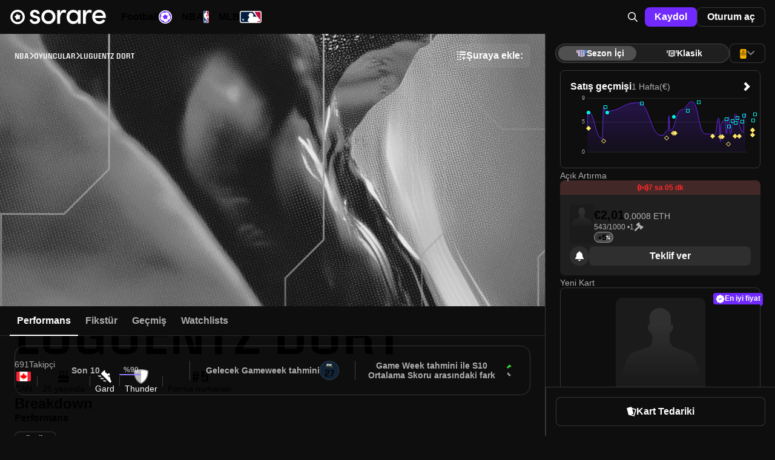

--- FILE ---
content_type: text/html;charset=UTF-8
request_url: https://sorare.com/tr/nba/players/luguentz-dort-19990419
body_size: 45162
content:
<!DOCTYPE html><html data-sorare-version="20260122175209" data-sorare-revision="47d6d91073f4e3bc152df4655cbd6010b77f296a" data-sorare-fetched-at="2026-01-23T03:28:41.439Z" data-sorare-country="DE" class="modern-js" dir="ltr" lang="tr" style="--scrollbar-width: 0px; --vh: 7.18px;"><head>
    <meta charset="utf-8">
    <meta name="viewport" content="width=device-width, initial-scale=1, viewport-fit=cover">
    <title>Luguentz Dort - Oyuncu Profili • Sorare</title>

    
    
    
    
    <style>
      #fallback {
        display: none;
      }

      :root:not(.modern-js) #root {
        display: none;
      }

      :root:not(.modern-js) #fallback {
        display: block;
      }

      #fallback li {
        list-style-type: circle;
      }

      .browser-error-page {
        width: calc(80 * var(--vw));
        max-width: 600px;
        margin: auto;
      }

      .browser-error-page .logo {
        display: flex;
        align-items: center;
        margin-top: 40px;
      }

      .browser-error-page svg {
        fill: currentColor;
      }

      .browser-error-page svg:first-child {
        margin-right: 12px;
      }

      .browser-error-page img {
        width: 100%;
      }

      .browser-error-page p.h1 {
        font-size: 2em;
        font-weight: bold;
        margin-top: 24px;
        margin-bottom: 16px;
      }
    </style>
    <link rel="preconnect" href="https://frontend-assets.sorare.com">
    <link rel="preconnect" href="https://app.launchdarkly.com">
    <link rel="preconnect" href="https://cdn.segment.com">
    <link rel="preconnect" href="https://o1067581.ingest.sentry.io">
    <link rel="preconnect" href="https://use.typekit.net">
    <link rel="preconnect" href="https://p.typekit.net">

    <link rel="apple-touch-icon" sizes="180x180" href="/favicons/apple-touch-icon.png">
    <link rel="icon" type="image/png" sizes="32x32" href="/favicons/favicon-32x32.png" media="(prefers-color-scheme: light)">
    <link rel="icon" type="image/png" sizes="32x32" href="/favicons/favicon-32x32-dark.png" media="(prefers-color-scheme: dark)">
    <link rel="icon" type="image/png" sizes="16x16" href="/favicons/favicon-16x16.png" media="(prefers-color-scheme: light)">
    <link rel="icon" type="image/png" sizes="16x16" href="/favicons/favicon-16x16-dark.png" media="(prefers-color-scheme: dark)">
    <link rel="mask-icon" href="/favicons/safari-pinned-tab.svg" color="#5bbad5">
    <link rel="shortcut icon" class="light" href="/favicon.ico" media="(prefers-color-scheme: light)">
    <link rel="shortcut icon" class="dark" href="/favicon-dark.ico" media="(prefers-color-scheme: dark)">
    <link rel="manifest" href="/manifest.json">
    <meta name="msapplication-TileColor" content="#2d89ef">
    <meta name="msapplication-config" content="/favicons/browserconfig.xml">
    <meta name="theme-color" content="#101010">
    <noscript>
      <style>
        #fallback {
          display: none !important;
        }
      </style>
    </noscript>
    
    <meta property="twitter:site" content="@sorare">
    <meta property="og:type" content="website">
    
    
    
    <meta name="apple-itunes-app" content="app-id=1591453776">
    <meta name="twitter:card" content="summary_large_image">
    
    <link rel="modulepreload" crossorigin="" href="/assets/vendor-BY3cRVx6.js">
    <link rel="stylesheet" crossorigin="" href="/assets/index-DaYaFiX9.css">
  <link rel="modulepreload" as="script" crossorigin="" href="/assets/useHasAdditionalKycRequestOpen-BGokGOI0.js"><link rel="modulepreload" as="script" crossorigin="" href="/assets/layout-CYjF6Nf3.js"><link rel="modulepreload" as="script" crossorigin="" href="/assets/page-BH1LAUkq.js"><link rel="modulepreload" as="script" crossorigin="" href="/assets/page-CjX5EUZ3.js"><link rel="modulepreload" as="script" crossorigin="" href="/assets/page-D2jFBvF-.js"><link rel="modulepreload" as="script" crossorigin="" href="/assets/index-BfNleLCO.js"><link rel="modulepreload" as="script" crossorigin="" href="/assets/index-Dy8qx0FD.js"><link rel="modulepreload" as="script" crossorigin="" href="/assets/index-CD4fgeo4.js"><link rel="modulepreload" as="script" crossorigin="" href="/assets/layout-DIq646AQ.js"><link rel="modulepreload" as="script" crossorigin="" href="/assets/page-DCMOxhYk.js"><link rel="modulepreload" as="script" crossorigin="" href="/assets/page-CUTc5ITs.js"><link rel="modulepreload" as="script" crossorigin="" href="/assets/index-BNhAWtHS.js"><link rel="modulepreload" as="script" crossorigin="" href="/assets/page-BCz78NTC.js"><link rel="modulepreload" as="script" crossorigin="" href="/assets/page-CJq98S9h.js"><link rel="modulepreload" as="script" crossorigin="" href="/assets/layout-1jANI5vA.js"><link rel="modulepreload" as="script" crossorigin="" href="/assets/page-3PxhHuVx.js"><link rel="modulepreload" as="script" crossorigin="" href="/assets/index-MFZkoGND.js"><link rel="modulepreload" as="script" crossorigin="" href="/assets/HeartIcon-BpaRemRk.js"><link rel="modulepreload" as="script" crossorigin="" href="/assets/page-CgNc28QA.js"><link rel="modulepreload" as="script" crossorigin="" href="/assets/index-zh4PMvl2.js"><link rel="modulepreload" as="script" crossorigin="" href="/assets/index-BMK9yErg.js"><link rel="modulepreload" as="script" crossorigin="" href="/assets/index-D2BFvYZB.js"><link rel="modulepreload" as="script" crossorigin="" href="/assets/index-BgAIyphU.js"><link rel="modulepreload" as="script" crossorigin="" href="/assets/index-BCiH_mxG.js"><link rel="modulepreload" as="script" crossorigin="" href="/assets/algolia-BZfZutg8.js"><link rel="modulepreload" as="script" crossorigin="" href="/assets/page-b62WJUaO.js"><link rel="modulepreload" as="script" crossorigin="" href="/assets/page-DJp7jQ1e.js"><link rel="modulepreload" as="script" crossorigin="" href="/assets/index-BOuApI5F.js"><link rel="modulepreload" as="script" crossorigin="" href="/assets/index-Brs3pq2h.js"><link rel="modulepreload" as="script" crossorigin="" href="/assets/useConnector-DKKcJRa9.js"><link rel="modulepreload" as="script" crossorigin="" href="/assets/index-Cu8McYpt.js"><link rel="modulepreload" as="script" crossorigin="" href="/assets/useVirtualToggleManager-D67-fkRg.js"><link rel="modulepreload" as="script" crossorigin="" href="/assets/useUserCardsSearchClient-DX7wImHr.js"><link rel="modulepreload" as="script" crossorigin="" href="/assets/index-DwmNLXVa.js"><link rel="modulepreload" as="script" crossorigin="" href="/assets/page-BGnHz3-7.js"><link rel="modulepreload" as="script" crossorigin="" href="/assets/useGallerySearch-DrKn2gLJ.js"><link rel="modulepreload" as="script" crossorigin="" href="/assets/index-BMKgUkCR.js"><link rel="modulepreload" as="script" crossorigin="" href="/assets/index-BLSgJJP_.js"><link rel="modulepreload" as="script" crossorigin="" href="/assets/index-BjD3l2D4.js"><link rel="modulepreload" as="script" crossorigin="" href="/assets/index-DIZ7Yhd3.js"><link rel="modulepreload" as="script" crossorigin="" href="/assets/index-DKbSAh08.js"><link rel="modulepreload" as="script" crossorigin="" href="/assets/page-CCAzepsv.js"><link rel="modulepreload" as="script" crossorigin="" href="/assets/useSearchBox-BzKWQYsf.js"><link rel="modulepreload" as="script" crossorigin="" href="/assets/page-CxHIwKGa.js"><link rel="modulepreload" as="script" crossorigin="" href="/assets/useI18nSortByItems-D06mk21e.js"><link rel="modulepreload" as="script" crossorigin="" href="/assets/layout-BHo0QV2-.js"><link rel="modulepreload" as="script" crossorigin="" href="/assets/page-Dge1UhQH.js"><link rel="modulepreload" as="script" crossorigin="" href="/assets/index-Dnzv_Jjv.js"><link rel="modulepreload" as="script" crossorigin="" href="/assets/SearchLayout-DYHkhE2r.js"><link rel="modulepreload" as="script" crossorigin="" href="/assets/index-U736mVNB.js"><link rel="modulepreload" as="script" crossorigin="" href="/assets/usePrepareOffer-KVgB_Wuw.js"><link rel="modulepreload" as="script" crossorigin="" href="/assets/index-qITm9G3T.js"><link rel="modulepreload" as="script" crossorigin="" href="/assets/index-D5-lhZyE.js"><link rel="modulepreload" as="script" crossorigin="" href="/assets/utils-DX5voIVy.js"><link rel="modulepreload" as="script" crossorigin="" href="/assets/index-DerQ0UfE.js"><link rel="modulepreload" as="script" crossorigin="" href="/assets/index-Eq-_NIUH.js"><link rel="modulepreload" as="script" crossorigin="" href="/assets/index-BjRRPl22.js"><link rel="modulepreload" as="script" crossorigin="" href="/assets/index-BcGjAnJ1.js"><link rel="modulepreload" as="script" crossorigin="" href="/assets/index-CqN-ob0c.js"><link rel="modulepreload" as="script" crossorigin="" href="/assets/index-BqZ4y83-.js"><link rel="modulepreload" as="script" crossorigin="" href="/assets/index-CbeqOv6b.js"><link rel="modulepreload" as="script" crossorigin="" href="/assets/useReferenceCurrencyForSale-eCN16vvb.js"><link rel="modulepreload" as="script" crossorigin="" href="/assets/useHits-T2Wmj_0P.js"><link rel="modulepreload" as="script" crossorigin="" href="/assets/index-B5taivGf.js"><link rel="modulepreload" as="script" crossorigin="" href="/assets/index-BDeKpkVM.js"><link rel="modulepreload" as="script" crossorigin="" href="/assets/index-DLzzU7eU.js"><link rel="modulepreload" as="script" crossorigin="" href="/assets/page-DrVsQe8b.js"><link rel="modulepreload" as="script" crossorigin="" href="/assets/index-uEui2UPH.js"><link rel="modulepreload" as="script" crossorigin="" href="/assets/index-Bt8r--fk.js"><link rel="modulepreload" as="script" crossorigin="" href="/assets/usePrepareBid-CSggmt-l.js"><link rel="modulepreload" as="script" crossorigin="" href="/assets/index-CDONdshv.js"><link rel="modulepreload" as="script" crossorigin="" href="/assets/useComposeInit-zy3BeGU7.js"><link rel="modulepreload" as="script" crossorigin="" href="/assets/index-C5Z1s94K.js"><link rel="modulepreload" as="script" crossorigin="" href="/assets/index-DXzwWukG.js"><link rel="modulepreload" as="script" crossorigin="" href="/assets/index-Dhphrgq3.js"><link rel="modulepreload" as="script" crossorigin="" href="/assets/index-SsjrZ7cJ.js"><link rel="modulepreload" as="script" crossorigin="" href="/assets/page-AePFlCAK.js"><link rel="modulepreload" as="script" crossorigin="" href="/assets/index-BcWBIfIC.js"><link rel="modulepreload" as="script" crossorigin="" href="/assets/page-CmmJjEZF.js"><link rel="modulepreload" as="script" crossorigin="" href="/assets/useSaveBestPackCardPicture-CAJXuJYU.js"><link rel="modulepreload" as="script" crossorigin="" href="/assets/index-D8S4UYk8.js"><link rel="modulepreload" as="script" crossorigin="" href="/assets/index-Ce9Kqbx2.js"><link rel="modulepreload" as="script" crossorigin="" href="/assets/cardFilters-xx2PDQWB.js"><link rel="modulepreload" as="script" crossorigin="" href="/assets/index-DC4fimPS.js"><link rel="modulepreload" as="script" crossorigin="" href="/assets/cardFilters-CEfy7aNe.js"><link rel="modulepreload" as="script" crossorigin="" href="/assets/cardFilters-CGlbZGSg.js"><link rel="modulepreload" as="script" crossorigin="" href="/assets/index-C5o5RV7_.js"><link rel="modulepreload" as="script" crossorigin="" href="/assets/index-DQwES_HP.js"><link rel="modulepreload" as="script" crossorigin="" href="/assets/index-Di9533Qf.js"><link rel="modulepreload" as="script" crossorigin="" href="/assets/useClickTradeEvent-CM78EXMb.js"><link rel="modulepreload" as="script" crossorigin="" href="/assets/page-BViA86Li.js"><link rel="modulepreload" as="script" crossorigin="" href="/assets/index-Cm8ayTCa.js"><link rel="modulepreload" as="script" crossorigin="" href="/assets/index-CzvjljJr.js"><link rel="modulepreload" as="script" crossorigin="" href="/assets/index-Xuug8tav.js"><link rel="modulepreload" as="script" crossorigin="" href="/assets/index-BjHt_s4B.js"><link rel="modulepreload" as="script" crossorigin="" href="/assets/index-Bdkq66ye.js"><link rel="modulepreload" as="script" crossorigin="" href="/assets/page-CVgwmNlZ.js"><link rel="modulepreload" as="script" crossorigin="" href="/assets/page-CKKFmG_b.js"><link rel="modulepreload" as="script" crossorigin="" href="/assets/index-BhN2dtQY.js"><link hreflang="en" href="https://sorare.com/en/nba/players/luguentz-dort-19990419" rel="alternate" data-rh="true"><link hreflang="de" href="https://sorare.com/de/nba/players/luguentz-dort-19990419" rel="alternate" data-rh="true"><link hreflang="es" href="https://sorare.com/es/nba/players/luguentz-dort-19990419" rel="alternate" data-rh="true"><link hreflang="fr" href="https://sorare.com/fr/nba/players/luguentz-dort-19990419" rel="alternate" data-rh="true"><link hreflang="it" href="https://sorare.com/it/nba/players/luguentz-dort-19990419" rel="alternate" data-rh="true"><link hreflang="ru" href="https://sorare.com/ru/nba/players/luguentz-dort-19990419" rel="alternate" data-rh="true"><link hreflang="tr" href="https://sorare.com/tr/nba/players/luguentz-dort-19990419" rel="alternate" data-rh="true"><link hreflang="nl" href="https://sorare.com/nl/nba/players/luguentz-dort-19990419" rel="alternate" data-rh="true"><link hreflang="pt" href="https://sorare.com/pt/nba/players/luguentz-dort-19990419" rel="alternate" data-rh="true"><link hreflang="x-default" href="https://sorare.com/nba/players/luguentz-dort-19990419" rel="alternate" data-rh="true"><link href="https://sorare.com/tr/nba/players/luguentz-dort-19990419" rel="canonical" data-rh="true"><style data-styled="active" data-styled-version="6.1.25">.bXKYIl{display:-webkit-box;display:-webkit-flex;display:-ms-flexbox;display:flex;-webkit-align-items:center;-webkit-box-align:center;-ms-flex-align:center;align-items:center;-webkit-box-pack:center;-ms-flex-pack:center;-webkit-justify-content:center;justify-content:center;gap:0px;-webkit-flex:initial;-ms-flex:initial;flex:initial;}.ixNfdD{display:-webkit-box;display:-webkit-flex;display:-ms-flexbox;display:flex;-webkit-align-items:center;-webkit-box-align:center;-ms-flex-align:center;align-items:center;-webkit-box-pack:center;-ms-flex-pack:center;-webkit-justify-content:center;justify-content:center;gap:var(--unit);-webkit-flex:initial;-ms-flex:initial;flex:initial;}.OZPuK{display:-webkit-box;display:-webkit-flex;display:-ms-flexbox;display:flex;-webkit-align-items:center;-webkit-box-align:center;-ms-flex-align:center;align-items:center;-webkit-box-pack:start;-ms-flex-pack:start;-webkit-justify-content:flex-start;justify-content:flex-start;gap:var(--intermediate-unit);-webkit-flex:initial;-ms-flex:initial;flex:initial;}.ikcINS{display:-webkit-box;display:-webkit-flex;display:-ms-flexbox;display:flex;-webkit-align-items:center;-webkit-box-align:center;-ms-flex-align:center;align-items:center;-webkit-box-pack:start;-ms-flex-pack:start;-webkit-justify-content:flex-start;justify-content:flex-start;gap:var(--unit);-webkit-flex:initial;-ms-flex:initial;flex:initial;}.cKqNNg{display:-webkit-box;display:-webkit-flex;display:-ms-flexbox;display:flex;-webkit-align-items:center;-webkit-box-align:center;-ms-flex-align:center;align-items:center;-webkit-box-pack:start;-ms-flex-pack:start;-webkit-justify-content:flex-start;justify-content:flex-start;gap:0px;-webkit-flex:initial;-ms-flex:initial;flex:initial;}.dFCYcF{display:-webkit-box;display:-webkit-flex;display:-ms-flexbox;display:flex;-webkit-align-items:center;-webkit-box-align:center;-ms-flex-align:center;align-items:center;-webkit-box-pack:center;-ms-flex-pack:center;-webkit-justify-content:center;justify-content:center;gap:var(--half-unit);-webkit-flex:initial;-ms-flex:initial;flex:initial;}.jjXGw{display:-webkit-box;display:-webkit-flex;display:-ms-flexbox;display:flex;-webkit-align-items:center;-webkit-box-align:center;-ms-flex-align:center;align-items:center;-webkit-box-pack:start;-ms-flex-pack:start;-webkit-justify-content:flex-start;justify-content:flex-start;gap:calc(8 * var(--unit));-webkit-flex:initial;-ms-flex:initial;flex:initial;}.kwvzdu{display:-webkit-box;display:-webkit-flex;display:-ms-flexbox;display:flex;-webkit-align-items:center;-webkit-box-align:center;-ms-flex-align:center;align-items:center;-webkit-box-pack:start;-ms-flex-pack:start;-webkit-justify-content:flex-start;justify-content:flex-start;gap:var(--double-unit);-webkit-flex:initial;-ms-flex:initial;flex:initial;}.bxplYE{display:-webkit-box;display:-webkit-flex;display:-ms-flexbox;display:flex;-webkit-align-items:center;-webkit-box-align:center;-ms-flex-align:center;align-items:center;-webkit-box-pack:start;-ms-flex-pack:start;-webkit-justify-content:flex-start;justify-content:flex-start;gap:var(--half-unit);-webkit-flex:initial;-ms-flex:initial;flex:initial;}.uBqty{display:-webkit-box;display:-webkit-flex;display:-ms-flexbox;display:flex;-webkit-align-items:center;-webkit-box-align:center;-ms-flex-align:center;align-items:center;-webkit-box-pack:justify;-ms-flex-pack:space-between;-webkit-justify-content:space-between;justify-content:space-between;gap:0px;-webkit-flex:initial;-ms-flex:initial;flex:initial;}.jRTTAw{display:-webkit-box;display:-webkit-flex;display:-ms-flexbox;display:flex;-webkit-align-items:center;-webkit-box-align:center;-ms-flex-align:center;align-items:center;-webkit-box-pack:justify;-ms-flex-pack:space-between;-webkit-justify-content:space-between;justify-content:space-between;gap:var(--unit);-webkit-flex:initial;-ms-flex:initial;flex:initial;}.dZwVHM{display:-webkit-box;display:-webkit-flex;display:-ms-flexbox;display:flex;-webkit-flex-direction:column;-ms-flex-direction:column;flex-direction:column;-webkit-align-items:stretch;-webkit-box-align:stretch;-ms-flex-align:stretch;align-items:stretch;-webkit-box-pack:start;-ms-flex-pack:start;-webkit-justify-content:flex-start;justify-content:flex-start;gap:0px;-webkit-flex:initial;-ms-flex:initial;flex:initial;}.fOgZRK{display:-webkit-box;display:-webkit-flex;display:-ms-flexbox;display:flex;-webkit-flex-direction:column;-ms-flex-direction:column;flex-direction:column;-webkit-align-items:stretch;-webkit-box-align:stretch;-ms-flex-align:stretch;align-items:stretch;-webkit-box-pack:start;-ms-flex-pack:start;-webkit-justify-content:flex-start;justify-content:flex-start;gap:var(--unit);-webkit-flex:initial;-ms-flex:initial;flex:initial;}.jeCIlV{display:-webkit-box;display:-webkit-flex;display:-ms-flexbox;display:flex;-webkit-flex-direction:column;-ms-flex-direction:column;flex-direction:column;-webkit-align-items:stretch;-webkit-box-align:stretch;-ms-flex-align:stretch;align-items:stretch;-webkit-box-pack:start;-ms-flex-pack:start;-webkit-justify-content:flex-start;justify-content:flex-start;gap:var(--triple-unit);-webkit-flex:initial;-ms-flex:initial;flex:initial;}.cOcWSU{display:-webkit-box;display:-webkit-flex;display:-ms-flexbox;display:flex;-webkit-flex-direction:column;-ms-flex-direction:column;flex-direction:column;-webkit-align-items:stretch;-webkit-box-align:stretch;-ms-flex-align:stretch;align-items:stretch;-webkit-box-pack:start;-ms-flex-pack:start;-webkit-justify-content:flex-start;justify-content:flex-start;gap:var(--half-unit);-webkit-flex:initial;-ms-flex:initial;flex:initial;}.irYAET{display:-webkit-box;display:-webkit-flex;display:-ms-flexbox;display:flex;-webkit-flex-direction:column;-ms-flex-direction:column;flex-direction:column;-webkit-align-items:center;-webkit-box-align:center;-ms-flex-align:center;align-items:center;-webkit-box-pack:center;-ms-flex-pack:center;-webkit-justify-content:center;justify-content:center;gap:var(--unit);-webkit-flex:initial;-ms-flex:initial;flex:initial;}.jNpdSi{display:-webkit-box;display:-webkit-flex;display:-ms-flexbox;display:flex;-webkit-flex-direction:column;-ms-flex-direction:column;flex-direction:column;-webkit-align-items:stretch;-webkit-box-align:stretch;-ms-flex-align:stretch;align-items:stretch;-webkit-box-pack:start;-ms-flex-pack:start;-webkit-justify-content:flex-start;justify-content:flex-start;gap:var(--double-unit);-webkit-flex:initial;-ms-flex:initial;flex:initial;}.cQPyQd{display:-webkit-box;display:-webkit-flex;display:-ms-flexbox;display:flex;-webkit-flex-direction:column;-ms-flex-direction:column;flex-direction:column;-webkit-align-items:center;-webkit-box-align:center;-ms-flex-align:center;align-items:center;-webkit-box-pack:center;-ms-flex-pack:center;-webkit-justify-content:center;justify-content:center;gap:var(--half-unit);-webkit-flex:initial;-ms-flex:initial;flex:initial;}.csDIFt{display:-webkit-box;display:-webkit-flex;display:-ms-flexbox;display:flex;-webkit-flex-direction:column;-ms-flex-direction:column;flex-direction:column;-webkit-align-items:center;-webkit-box-align:center;-ms-flex-align:center;align-items:center;-webkit-box-pack:center;-ms-flex-pack:center;-webkit-justify-content:center;justify-content:center;gap:0px;-webkit-flex:initial;-ms-flex:initial;flex:initial;}.hNEddG{display:-webkit-box;display:-webkit-flex;display:-ms-flexbox;display:flex;-webkit-flex-direction:column;-ms-flex-direction:column;flex-direction:column;-webkit-align-items:stretch;-webkit-box-align:stretch;-ms-flex-align:stretch;align-items:stretch;-webkit-box-pack:start;-ms-flex-pack:start;-webkit-justify-content:flex-start;justify-content:flex-start;gap:var(--intermediate-unit);-webkit-flex:initial;-ms-flex:initial;flex:initial;}.buwwHU{font:var(--typography-font);}.kSkMNz{font:var(--typography-font);font-weight:var(--t-bold);}.hTccMD{--typography-font:var(--t-headline-m);}@media (min-width: 720px){.hTccMD{--typography-font:var(--t-headline-l);}}.ddCGeI{--typography-font:var(--t-headline-s);}@media (min-width: 720px){.ddCGeI{--typography-font:var(--t-headline-m);}}.eOzgVB{--typography-font:var(--t-headline-xs);}.gfALmB{--typography-font:var(--t-body-m);}.dwnoCB{--typography-font:var(--t-body-s);}.fcurQS{--typography-font:var(--t-label-l);}.iVUEAt{--typography-font:var(--t-label-m);}.kfVjvr{--typography-font:var(--t-label-s);}.hopoJB{--typography-font:var(--t-label-xs);}.hDaXPR{--typography-font:var(--t-brand-l);text-transform:uppercase;}.edVDML{--typography-font:var(--t-brand-m);text-transform:uppercase;}.dLxNHZ{--typography-font:var(--t-brand-xs);text-transform:uppercase;}.gTDzzn{--typography-font:var(--t-brand-xxs);text-transform:uppercase;}.bVUpUd{display:-webkit-box;display:-webkit-flex;display:-ms-flexbox;display:flex;-webkit-align-items:center;-webkit-box-align:center;-ms-flex-align:center;align-items:center;-webkit-box-pack:center;-ms-flex-pack:center;-webkit-justify-content:center;justify-content:center;gap:var(--unit);height:48px;padding:0px 20px;box-shadow:none;border:none;border-radius:var(--unit);position:relative;-webkit-transition:background-color 0.2s ease-in-out;transition:background-color 0.2s ease-in-out;}.bVUpUd{letter-spacing:0;white-space:nowrap;font:var(--t-label-l);font-weight:var(--t-bold);}.bVUpUd.fullWidth{width:100%;}.bVUpUd.compact{padding:0 var(--unit);height:var(--triple-unit);font:var(--t-label-m);font-weight:var(--t-bold);}.bVUpUd.small{padding:0 var(--double-unit);height:var(--quadruple-unit);}.bVUpUd.medium{height:40px;min-width:40px;padding:0px 12px;}.bVUpUd.primary{background-color:var(--c-blue-400);color:var(--c-white);}.bVUpUd.primary.active:after,.bVUpUd.primary:hover:after,.bVUpUd.primary:focus:after{content:'';position:absolute;inset:0;border-radius:inherit;background:var(--c-nd-50);}.bVUpUd.secondary{background-color:var(--c-white);color:var(--c-black);}.bVUpUd.secondary.active:after,.bVUpUd.secondary:hover:after,.bVUpUd.secondary:focus:after{content:'';position:absolute;inset:0;border-radius:inherit;background:var(--c-nl-100);}.bVUpUd.tertiary{background-color:var(--c-black);border:1px solid var(--c-nd-150);color:var(--c-white);}.bVUpUd.tertiary.active:after,.bVUpUd.tertiary:hover:after,.bVUpUd.tertiary:focus:after{content:'';position:absolute;inset:0;border-radius:inherit;background:var(--c-nd-50);}.bVUpUd.quaternary{background-color:var(--c-nd-50);color:var(--c-white);}.bVUpUd.quaternary.active,.bVUpUd.quaternary:hover,.bVUpUd.quaternary:focus{background:var(--c-nd-100);}.bVUpUd.transparent{color:var(--c-white);}.bVUpUd.transparent:hover{background:var(--c-nd-50);}.bVUpUd.transparent.disabled,.bVUpUd.transparent:disabled,.bVUpUd.transparent.disabled:active,.bVUpUd.transparent:disabled:active,.bVUpUd.transparent.disabled:hover,.bVUpUd.transparent:disabled:hover,.bVUpUd.transparent.disabled:focus,.bVUpUd.transparent:disabled:focus{background:none;}.bVUpUd.red{background-color:var(--c-surface-error);color:var(--c-red-400);}.bVUpUd.red.active:after,.bVUpUd.red:hover:after,.bVUpUd.red:focus:after{content:'';position:absolute;inset:0;border-radius:inherit;background:var(--c-nd-50);}.bVUpUd.green{background-color:var(--c-surface-success);color:var(--c-onBase-success);}.bVUpUd.green.active:after,.bVUpUd.green:hover:after,.bVUpUd.green:focus:after{content:'';position:absolute;inset:0;border-radius:inherit;background:var(--c-nd-50);}.bVUpUd.yellow{background-color:rgba(var(--c-rgb-yellow-300),0.16);color:var(--c-yellow-300);}.bVUpUd.yellow.active:after,.bVUpUd.yellow:hover:after,.bVUpUd.yellow:focus:after{content:'';position:absolute;inset:0;border-radius:inherit;background:var(--c-nd-50);}.bVUpUd.purple{background-color:var(--c-rewards-squad);color:var(--c-white);}.bVUpUd.purple.active:after,.bVUpUd.purple:hover:after,.bVUpUd.purple:focus:after{content:'';position:absolute;inset:0;border-radius:inherit;background:var(--c-nd-50);}.bVUpUd.disabled,.bVUpUd:disabled,.bVUpUd.disabled:active,.bVUpUd:disabled:active,.bVUpUd.disabled:hover,.bVUpUd:disabled:hover,.bVUpUd.disabled:focus,.bVUpUd:disabled:focus{color:var(--c-nd-500);background:var(--c-nd-150);border-color:transparent;}.bVUpUd.disabled:after,.bVUpUd:disabled:after,.bVUpUd.disabled:active:after,.bVUpUd:disabled:active:after,.bVUpUd.disabled:hover:after,.bVUpUd:disabled:hover:after,.bVUpUd.disabled:focus:after,.bVUpUd:disabled:focus:after{content:none;}.bVUpUd.blur{-webkit-backdrop-filter:blur(64px);backdrop-filter:blur(64px);}.ksWqjc{display:-webkit-box;display:-webkit-flex;display:-ms-flexbox;display:flex;-webkit-align-items:center;-webkit-box-align:center;-ms-flex-align:center;align-items:center;-webkit-box-pack:center;-ms-flex-pack:center;-webkit-justify-content:center;justify-content:center;gap:var(--unit);height:48px;padding:0px 20px;box-shadow:none;border:none;border-radius:var(--unit);position:relative;-webkit-transition:background-color 0.2s ease-in-out;transition:background-color 0.2s ease-in-out;}.ksWqjc{letter-spacing:0;white-space:nowrap;font:var(--t-label-l);font-weight:var(--t-bold);}.ksWqjc.fullWidth{width:100%;}.ksWqjc.compact{padding:0 var(--unit);height:var(--triple-unit);font:var(--t-label-m);font-weight:var(--t-bold);}.ksWqjc.small{padding:0 var(--double-unit);height:var(--quadruple-unit);}.ksWqjc.medium{height:40px;min-width:40px;padding:0px 12px;}.ksWqjc.primary{background-color:var(--c-blue-400);color:var(--c-white);}.ksWqjc.primary.active:after,.ksWqjc.primary:hover:after,.ksWqjc.primary:focus:after{content:'';position:absolute;inset:0;border-radius:inherit;background:var(--c-nd-50);}.ksWqjc.secondary{background-color:var(--c-white);color:var(--c-black);}.ksWqjc.secondary.active:after,.ksWqjc.secondary:hover:after,.ksWqjc.secondary:focus:after{content:'';position:absolute;inset:0;border-radius:inherit;background:var(--c-nl-100);}.ksWqjc.tertiary{background-color:var(--c-black);border:1px solid var(--c-nd-150);color:var(--c-white);}.ksWqjc.tertiary.active:after,.ksWqjc.tertiary:hover:after,.ksWqjc.tertiary:focus:after{content:'';position:absolute;inset:0;border-radius:inherit;background:var(--c-nd-50);}.ksWqjc.quaternary{background-color:var(--c-nd-50);color:var(--c-white);}.ksWqjc.quaternary.active,.ksWqjc.quaternary:hover,.ksWqjc.quaternary:focus{background:var(--c-nd-100);}.ksWqjc.transparent{color:var(--c-white);}.ksWqjc.transparent:hover{background:var(--c-nd-50);}.ksWqjc.transparent.disabled,.ksWqjc.transparent:disabled,.ksWqjc.transparent.disabled:active,.ksWqjc.transparent:disabled:active,.ksWqjc.transparent.disabled:hover,.ksWqjc.transparent:disabled:hover,.ksWqjc.transparent.disabled:focus,.ksWqjc.transparent:disabled:focus{background:none;}.ksWqjc.red{background-color:var(--c-surface-error);color:var(--c-red-400);}.ksWqjc.red.active:after,.ksWqjc.red:hover:after,.ksWqjc.red:focus:after{content:'';position:absolute;inset:0;border-radius:inherit;background:var(--c-nd-50);}.ksWqjc.green{background-color:var(--c-surface-success);color:var(--c-onBase-success);}.ksWqjc.green.active:after,.ksWqjc.green:hover:after,.ksWqjc.green:focus:after{content:'';position:absolute;inset:0;border-radius:inherit;background:var(--c-nd-50);}.ksWqjc.yellow{background-color:rgba(var(--c-rgb-yellow-300),0.16);color:var(--c-yellow-300);}.ksWqjc.yellow.active:after,.ksWqjc.yellow:hover:after,.ksWqjc.yellow:focus:after{content:'';position:absolute;inset:0;border-radius:inherit;background:var(--c-nd-50);}.ksWqjc.purple{background-color:var(--c-rewards-squad);color:var(--c-white);}.ksWqjc.purple.active:after,.ksWqjc.purple:hover:after,.ksWqjc.purple:focus:after{content:'';position:absolute;inset:0;border-radius:inherit;background:var(--c-nd-50);}.ksWqjc.disabled,.ksWqjc:disabled,.ksWqjc.disabled:active,.ksWqjc:disabled:active,.ksWqjc.disabled:hover,.ksWqjc:disabled:hover,.ksWqjc.disabled:focus,.ksWqjc:disabled:focus{color:var(--c-nd-500);background:var(--c-nd-150);border-color:transparent;}.ksWqjc.disabled:after,.ksWqjc:disabled:after,.ksWqjc.disabled:active:after,.ksWqjc:disabled:active:after,.ksWqjc.disabled:hover:after,.ksWqjc:disabled:hover:after,.ksWqjc.disabled:focus:after,.ksWqjc:disabled:focus:after{content:none;}.ksWqjc.blur{-webkit-backdrop-filter:blur(64px);backdrop-filter:blur(64px);}.iILqqt{padding:0;display:-webkit-box;display:-webkit-flex;display:-ms-flexbox;display:flex;-webkit-align-items:center;-webkit-box-align:center;-ms-flex-align:center;align-items:center;width:calc(6 * var(--unit));height:calc(6 * var(--unit));border-radius:2em;}.iILqqt[aria-disabled='true']{opacity:0.5;pointer-events:none;}.iILqqt.compact{padding:0;width:var(--triple-unit);height:var(--triple-unit);}.iILqqt.small{padding:0;width:var(--quadruple-unit);height:var(--quadruple-unit);}.iILqqt.medium{padding:0;width:calc(5 * var(--unit));height:calc(5 * var(--unit));}.CTPrH.CTPrH{font-size:16px;line-height:12px;}.eqsFDf{pointer-events:auto;}.eqsFDf[data-state='open']{-webkit-animation:ivrMvD 700ms cubic-bezier(0.02,0.36,0.48,0.97);animation:ivrMvD 700ms cubic-bezier(0.02,0.36,0.48,0.97);}.eqsFDf[data-swipe='move']{-webkit-transform:translateY(var(--radix-toast-swipe-move-y));-moz-transform:translateY(var(--radix-toast-swipe-move-y));-ms-transform:translateY(var(--radix-toast-swipe-move-y));transform:translateY(var(--radix-toast-swipe-move-y));}.eqsFDf[data-swipe='cancel']{-webkit-transform:translateY(0);-moz-transform:translateY(0);-ms-transform:translateY(0);transform:translateY(0);-webkit-transition:-webkit-transform 200ms ease-out;transition:transform 200ms ease-out;}.eqsFDf[data-state='closed'],.eqsFDf[data-swipe='end']{-webkit-animation:dOignK 250ms ease-out;animation:dOignK 250ms ease-out;}.eqsFDf:focus{outline:none;}.ijQQFM{position:fixed;top:0;left:0;right:0;z-index:1400;display:-webkit-box;display:-webkit-flex;display:-ms-flexbox;display:flex;-webkit-flex-direction:column;-ms-flex-direction:column;flex-direction:column;padding:var(--double-unit);margin:0;pointer-events:none;}.bQRnPs{display:-webkit-box;display:-webkit-flex;display:-ms-flexbox;display:flex;-webkit-align-items:flex-start;-webkit-box-align:flex-start;-ms-flex-align:flex-start;align-items:flex-start;max-width:100%;margin:auto;-webkit-backdrop-filter:blur(64px);backdrop-filter:blur(64px);background-color:var(--c-nl-200);color:var(--c-white);padding:var(--double-unit);width:-webkit-max-content;width:-moz-max-content;width:max-content;word-break:break-word;border:1px solid var(--c-nd-150);gap:var(--unit);border-radius:var(--unit);}.bQRnPs a{-webkit-text-decoration:underline;text-decoration:underline;}.kNLZvj{position:relative;color:inherit;width:1em;height:1em;overflow:hidden;border-radius:1em;}.qIxCW{display:block;width:100%;height:100%;-webkit-animation:dcwVGn 1.35s linear infinite;animation:dcwVGn 1.35s linear infinite;}.knZMVA{background-color:transparent;width:100%;height:100%;margin:auto;vertical-align:top;}.knZMVA.fullHeight{height:100vh;}.knZMVA.fullHeight.white{background-color:var(--c-white);}.knZMVA.grow{-webkit-flex:1;-ms-flex:1;flex:1;}.knZMVA.fullScreen{position:fixed;inset:0;overflow:auto;z-index:10;background:var(--c-black);}.cULFyX{position:relative;font-size:calc(8 * var(--unit));}.sc-jcTsJz.small .cULFyX{font-size:calc(4 * var(--unit));}.sc-jcTsJz.smaller .cULFyX{font-size:calc(2 * var(--unit));}.cULFyX img{display:block;width:100%;height:100%;}.esTmpX{position:relative;}.iWVwEf{-webkit-transition:-webkit-transform ease-in-out 0.2s;transition:transform ease-in-out 0.2s;-webkit-transform:scale(1);-moz-transform:scale(1);-ms-transform:scale(1);transform:scale(1);}.sc-fWByQR.loading .iWVwEf{-webkit-transform:scale(0);-moz-transform:scale(0);-ms-transform:scale(0);transform:scale(0);}::view-transition-group(dialog-root-_r_4i_){-webkit-animation-duration:0.15s;animation-duration:0.15s;}::view-transition-old(dialog-root-_r_4i_){-webkit-animation-delay:0.1s;animation-delay:0.1s;}::view-transition-group(dialog-content-_r_4i_){-webkit-backdrop-filter:none;backdrop-filter:none;}::view-transition-new(dialog-content-_r_4i_){-webkit-animation:.2s ease-out eixIGG forwards;animation:.2s ease-out eixIGG forwards;}::view-transition-old(dialog-content-_r_4i_){-webkit-animation:.15s ease-out eixIGG reverse forwards;animation:.15s ease-out eixIGG reverse forwards;}.kOewGb{display:-webkit-inline-box;display:-webkit-inline-flex;display:-ms-inline-flexbox;display:inline-flex;}.hAlRug{color:transparent;}.zVNQy{display:-webkit-inline-box;display:-webkit-inline-flex;display:-ms-inline-flexbox;display:inline-flex;-webkit-align-items:center;-webkit-box-align:center;-ms-flex-align:center;align-items:center;-webkit-box-pack:center;-ms-flex-pack:center;-webkit-justify-content:center;justify-content:center;-webkit-flex:none;-ms-flex:none;flex:none;object-fit:cover;background-color:var(--c-nd-800);border-radius:var(--unit);aspect-ratio:1;color:var(--c-black);font:var(--t-16);text-transform:uppercase;}.zVNQy.rounded{border-radius:50%;}.zVNQy.invert{background-color:var(--c-nd-100);color:var(--c-nd-600);}.bIpFkT{--visible-lines:1;display:-webkit-box;-webkit-line-clamp:var(--visible-lines,1);-webkit-box-orient:vertical;word-break:break-all;overflow:hidden;}.jdISCv{display:-webkit-inline-box;display:-webkit-inline-flex;display:-ms-inline-flexbox;display:inline-flex;-webkit-align-items:center;-webkit-box-align:center;-ms-flex-align:center;align-items:center;gap:var(--half-unit);max-width:100%;min-width:0;}.ZeWfe{position:-webkit-sticky;position:sticky;top:var(--current-stack-height,0px);z-index:1;isolation:isolate;background:var(--c-black);}.ZeWfe.transparent{background:unset;}.ktzdlK{isolation:isolate;}.ktzdlK.hidden{visibility:hidden;}.ktzdlK.disableSticky .sc-kOLpmI{position:static;}.ktzdlK .sc-kOLpmI{view-transition-name:sticky-header;}.ktzdlK .ktzdlK .sc-kOLpmI{view-transition-name:none;}.dXYgL{--parent-stack-height:calc( var(--current-stack-height,0px) + 0px );}.xBZWE{--parent-stack-height:calc( var(--current-stack-height,0px) + 56px );}.eUmGKq{--parent-stack-height:calc( var(--current-stack-height,0px) + 49px );}.bNjdKY{--current-stack-height:var(--parent-stack-height,0px);z-index:0;}.UPvQY{color:var(--c-blue-400);fill:var(--c-black);}.fDthuR{--container-padding:var(--intermediate-unit);padding:0 var(--container-padding);}@media (min-width: 720px){.fDthuR{--container-padding:var(--triple-unit);}}.fDthuR .sc-gaTVlc{margin:0 calc(-1 * var(--container-padding));}.eHDUWA{-webkit-transition:0.15s ease color;transition:0.15s ease color;position:relative;cursor:pointer;color:var(--c-white);padding:var(--unit);font-size:22px;}.eHDUWA:hover.instagram,.eHDUWA:focus.instagram{color:var(--c-social-instagram);}.eHDUWA:hover.x,.eHDUWA:focus.x{color:var(--c-social-x-twitter);}.eHDUWA:hover.discord,.eHDUWA:focus.discord{color:var(--c-social-discord);}.eHDUWA:hover.reddit,.eHDUWA:focus.reddit{color:var(--c-social-reddit);}.eHDUWA:hover.youtube,.eHDUWA:focus.youtube{color:var(--c-social-youtube);}.eHDUWA:hover.facebook,.eHDUWA:focus.facebook{color:var(--c-social-facebook);}.eHDUWA:hover.tiktok,.eHDUWA:focus.tiktok{color:var(--c-social-tiktok);}.gxpfBE{display:-webkit-box;display:-webkit-flex;display:-ms-flexbox;display:flex;gap:var(--double-unit);overflow:auto;}.gJmOtp{display:block;padding:var(--half-unit) 0;color:var(--c-nd-400);}.gJmOtp:hover,.gJmOtp:focus{color:var(--c-white);-webkit-text-decoration:underline;text-decoration:underline;}@media (min-width: 720px){.gJmOtp{color:var(--c-white);}}.hlNNk{-webkit-align-items:flex-start;-webkit-box-align:flex-start;-ms-flex-align:flex-start;align-items:flex-start;-webkit-box-pack:justify;-ms-flex-pack:space-between;-webkit-justify-content:space-between;justify-content:space-between;-webkit-box-flex-wrap:wrap;-webkit-flex-wrap:wrap;-ms-flex-wrap:wrap;flex-wrap:wrap;padding:var(--triple-unit) var(--unit);}.gSYDIi{margin-bottom:var(--half-unit);}.dIBQIm{background:var(--c-black);color:var(--c-white);}.hMohGL{display:-webkit-box;display:-webkit-flex;display:-ms-flexbox;display:flex;-webkit-align-items:flex-start;-webkit-box-align:flex-start;-ms-flex-align:flex-start;align-items:flex-start;-webkit-flex-direction:column;-ms-flex-direction:column;flex-direction:column;gap:var(--double-unit);padding:var(--double-unit) 0;}@media (min-width: 720px){.hMohGL{-webkit-flex-direction:row;-ms-flex-direction:row;flex-direction:row;-webkit-box-pack:justify;-ms-flex-pack:space-between;-webkit-justify-content:space-between;justify-content:space-between;-webkit-align-items:center;-webkit-box-align:center;-ms-flex-align:center;align-items:center;}}@media (min-width: 720px){.eIWOBP{text-align:right;}}.dNfGwF{display:-ms-grid;display:grid;--container-padding:var(--double-unit);--container-width:min( 1320px,calc(100% - 2 * var(--container-padding)) );-ms-grid-columns:1fr var(--container-width) 1fr;grid-template-columns:1fr var(--container-width) 1fr;}.dNfGwF>*{-ms-grid-column:2;grid-column:2;}.iWxxH{position:relative;z-index:1;}a.iWxxH,button:not(:disabled).iWxxH{cursor:pointer;}.iWxxH,.iWxxH:hover,.iWxxH:focus{color:inherit;}.iXTmsr{z-index:1;position:relative;margin:auto;width:100%;height:var(--navbar-height-mobile);}.gfqVYq{display:-webkit-box;display:-webkit-flex;display:-ms-flexbox;display:flex;-webkit-flex:1;-ms-flex:1;flex:1;gap:var(--unit);}.hKCgoy{display:-webkit-box;display:-webkit-flex;display:-ms-flexbox;display:flex;gap:var(--unit);-webkit-align-items:center;-webkit-box-align:center;-ms-flex-align:center;align-items:center;}@media (min-width: 480px){.hKCgoy{margin-right:var(--double-unit);}}.cFZXsv{display:-webkit-box;display:-webkit-flex;display:-ms-flexbox;display:flex;-webkit-align-items:center;-webkit-box-align:center;-ms-flex-align:center;align-items:center;font-weight:bold;gap:var(--unit);-webkit-box-pack:justify;-ms-flex-pack:space-between;-webkit-justify-content:space-between;justify-content:space-between;}@media (min-width: 960px){.cFZXsv{padding:var(--unit);}.cFZXsv:hover{border-radius:var(--unit);}}.bqfYmI{display:-webkit-box;display:-webkit-flex;display:-ms-flexbox;display:flex;min-height:var(--100vh);-webkit-flex-direction:column-reverse;-ms-flex-direction:column-reverse;flex-direction:column-reverse;}@media (min-width: 960px){.bqfYmI{-webkit-flex-direction:row;-ms-flex-direction:row;flex-direction:row;}}.jhOCZy{width:100%;-webkit-box-pack:start;-ms-flex-pack:start;-webkit-justify-content:flex-start;justify-content:flex-start;-webkit-align-items:stretch;-webkit-box-align:stretch;-ms-flex-align:stretch;align-items:stretch;position:-webkit-sticky;position:sticky;bottom:0;right:0;}.bHugrc{-webkit-flex:1;-ms-flex:1;flex:1;overflow:clip;min-width:0;}.itHXNR{isolation:isolate;position:relative;}.itHXNR.displayFooter{min-height:calc(100vh - var(--current-stack-height));}.EfoKY{position:absolute;isolation:isolate;z-index:-1;inset:0;pointer-events:none;}.jFSEQA>*+*{margin-left:8px;}.bVdAjq{border-radius:50%;}.bVdAjq.flat{border-radius:8px;border:none;}.bVdAjq.square{border-radius:0;}.bVdAjq.s32{width:var(--size,16px);-webkit-flex-shrink:0;-ms-flex-negative:0;flex-shrink:0;}.bVdAjq.s32.flat{border-radius:2px;}.bVdAjq.s64{width:var(--size,32px);-webkit-flex-shrink:0;-ms-flex-negative:0;flex-shrink:0;}.eNNoAS{width:1px;height:1em;margin:0 var(--unit);background-color:var(--c-nd-200);}.hJJIzV{color:var(--current-color);font:var(--t-12);font-weight:var(--t-bold);}.hJJIzV svg{vertical-align:text-bottom;margin-right:var(--half-unit);}.hJJIzV.medium{font:var(--t-14);}.DbsIx{display:contents;}.DbsIx.loading{background-color:rgba(var(--c-rgb-white),0.05);border-radius:var(--half-unit);pointer-events:none;position:relative;display:block;--skeleton-highlight:var(--c-nd-50);overflow-x:hidden;overflow-x:clip;color:transparent;}.DbsIx.loading:after{content:'';position:absolute;inset:0;-webkit-transform:translateX(-100%);-moz-transform:translateX(-100%);-ms-transform:translateX(-100%);transform:translateX(-100%);-webkit-animation:fGLgET 2s linear 500ms infinite;animation:fGLgET 2s linear 500ms infinite;background:linear-gradient( to right,transparent,var(--skeleton-highlight),transparent );}.DbsIx.loading:empty:before{content:'\00a0';display:inline-block;width:10ch;}.DbsIx.loading >*{visibility:hidden;}.gIIiIO{width:-webkit-fit-content;width:-moz-fit-content;width:fit-content;-webkit-box-flex-wrap:wrap;-webkit-flex-wrap:wrap;-ms-flex-wrap:wrap;flex-wrap:wrap;}.gIIiIO.withPadding{padding:var(--double-unit);}.cpgRZc{pointer-events:auto;}.cpfnSl{pointer-events:none;}.hyCcAs{min-width:var(--quadruple-unit);min-height:var(--chip-small-height);display:-webkit-box;display:-webkit-flex;display:-ms-flexbox;display:flex;gap:1px;border-radius:9999px;border:1px solid var(--c-nd-400);background:linear-gradient(-30deg,var(--c-nd-200) 50%,var(--c-nd-100) 50%);padding:0 2px;}.hyCcAs.colored{--color:rgba(var(--rgb-color),0.1);border-color:rgb(var(--rgb-color));background:linear-gradient(var(--color),var(--color)),linear-gradient(-30deg,var(--c-nd-200) 50%,var(--c-nd-100) 50%);}.gOFucn{position:relative;isolation:isolate;}.gOFucn.hideButtonsOnMobile .sc-iMhibT{visibility:hidden;}.gOFucn.grow{width:100%;}@media (min-width: 720px){.gOFucn .sc-iMhibT{visibility:visible;}.gOFucn.displayOnlyOnHover .sc-iMhibT{visibility:hidden;}.gOFucn.displayOnlyOnHover:hover .sc-iMhibT,.gOFucn.displayOnlyOnHover:focus-within .sc-iMhibT{visibility:visible;}}.sQjkh{position:relative;width:100%;}.ihLxBT{--visible-vertical-overflow-size:0px;--mask-size:calc(5 * var(--unit));--item-gap:var(--double-unit);--overhang:0px;--final-overhang:0px;--item-wrapper-width:calc( ( (100% - var(--final-overhang)) - var(--item-gap) * 0 ) / 1 );display:-webkit-box;display:-webkit-flex;display:-ms-flexbox;display:flex;-webkit-scroll-snap-type:x mandatory;-ms-scroll-snap-type:x mandatory;scroll-snap-type:x mandatory;gap:var(--item-gap);overflow-x:auto;overflow-y:hidden;margin:calc(-1 * var(--visible-vertical-overflow-size)) clamp(-50%,calc(50% - calc(50 * var(--vw))),0px);padding:var(--visible-vertical-overflow-size) clamp(0px,calc(calc(50 * var(--vw)) - 50%),50%);-ms-overflow-style:none;scrollbar-width:none;}.ihLxBT::-webkit-scrollbar{display:none;}@media (min-width: 1200px){.ihLxBT.withMask{padding-inline:var(--mask-size);scroll-padding-inline:var(--mask-size);margin-inline:calc(-1 * var(--mask-size));-webkit-mask-image:linear-gradient( to right,transparent,white var(--mask-size),white calc(100% - var(--mask-size)),transparent );mask-image:linear-gradient( to right,transparent,white var(--mask-size),white calc(100% - var(--mask-size)),transparent );}}.bOryol{scroll-snap-snap-align:center;scroll-snap-align:center;-webkit-scroll-snap-stop:always;-ms-scroll-snap-stop:always;scroll-snap-stop:always;min-width:var(--item-wrapper-width,100%);max-width:var(--item-wrapper-width,100%);}.bOryol:empty{display:none;}.dTpluE{-ms-overflow-style:none;scrollbar-width:none;display:-webkit-box;display:-webkit-flex;display:-ms-flexbox;display:flex;overflow-x:auto;overscroll-behavior-x:contain;-webkit-scroll-snap-type:x mandatory;-ms-scroll-snap-type:x mandatory;scroll-snap-type:x mandatory;}.dTpluE::-webkit-scrollbar{display:none;}.sc-gwjcnI .dTpluE,.sc-fdmxEH .dTpluE{margin:calc(-1 * var(--visible-vertical-overflow-size,0px)) calc(-1 * var(--container-padding));padding:var(--visible-vertical-overflow-size,0px) var(--container-padding);scroll-padding-inline:var(--container-padding);}.gHzgkg{--bar-padding:var(--half-unit);--bar-bg-color:rgba(var(--c-rgb-white),0.075);--bar-border-bottom:none;--bar-border:none;--bar-border-radius:var(--quadruple-unit);--tab-padding-x:var(--double-unit);--tab-padding-y:var(--intermediate-unit);--fg-color:var(--c-white);--default-bg-color:transparent;--hover-fg-color:var(--c-white);--hover-bg-color:rgb(var(--c-rgb-white),0.1);--active-bg-color:var(--c-white);--active-fg-color:var(--c-black);--active-badge-bg-color:var(--c-nd-700);--button-border-radius:var(--triple-unit);--animated-border-bottom:none;-ms-overflow-style:none;scrollbar-width:none;position:relative;isolation:isolate;display:inline-block;}.gHzgkg::-webkit-scrollbar{display:none;}.gHzgkg.primary{--tab-padding-x:var(--intermediate-unit);--tab-padding-y:calc(var(--half-unit) - 1px);--bar-bg-color:var(--c-black);--bar-border:1px solid var(--c-nd-150);--bar-border-radius:var(--triple-unit);}.gHzgkg.secondary{--bar-bg-color:var(--c-nd-50);--fg-color:var(--c-nd-600);--hover-fg-color:var(--c-nd-600);--active-bg-color:var(--c-nd-200);--active-fg-color:var(--c-white);--active-badge-bg-color:var(--c-nd-400);}.gHzgkg.compact{--tab-padding-x:var(--intermediate-unit);--tab-padding-y:calc(var(--half-unit) - 1px);--bar-bg-color:var(--c-nd-50);--bar-border:1px solid var(--c-nd-150);--bar-border-radius:var(--triple-unit);}.gHzgkg.segmented{--bar-padding:0;--tab-padding-x:var(--unit);--tab-padding-y:var(--half-unit);--bar-bg-color:transparent;--fg-color:var(--c-white);--active-bg-color:var(--c-white);--active-fg-color:var(--c-black);--active-button-border:1px solid var(--c-white);--button-border-radius:var(--unit);--button-border:1px solid var(--c-nd-150);}.gHzgkg.segmented.compact{--bar-border:none;}.gHzgkg.flat{--bar-bg-color:var(--bar-bg-color-custom,var(--c-black));--hover-bg-color:transparent;--active-bg-color:transparent;--fg-color:var(--c-nd-600);--hover-fg-color:var(--c-white);--active-fg-color:var(--c-white);--bar-padding:0;--button-border-radius:0;--animated-border-bottom:2px solid var(--c-white);--bar-border-bottom:1px solid var(--c-nd-100);--bar-border-radius:0;}.gHzgkg.center ul{-webkit-box-pack:center;-ms-flex-pack:center;-webkit-justify-content:center;justify-content:center;}.gHzgkg.fullWidth{-webkit-flex:1;-ms-flex:1;flex:1;--tab-padding-x:var(--intermediate-unit);}.gHzgkg.fullWidth li{-webkit-flex:1 1 0%;-ms-flex:1 1 0%;flex:1 1 0%;}@media (min-width: 720px){.gHzgkg.fullWidth:not(.forceMobileLayout)>ul{padding-left:var(--double-unit);}}@media (min-width: 720px){.gHzgkg.fullWidth:not(.forceMobileLayout) li{-webkit-flex:0 0 auto;-ms-flex:0 0 auto;flex:0 0 auto;}}.gHzgkg.transparent{--bar-bg-color:transparent;}.esgKsy{display:-webkit-box;display:-webkit-flex;display:-ms-flexbox;display:flex;-webkit-align-items:center;-webkit-box-align:center;-ms-flex-align:center;align-items:center;gap:var(--bar-gap-custom,var(--half-unit));margin:0;padding:var(--bar-padding);background-color:var(--bar-bg-color);border-radius:var(--bar-border-radius);border-bottom:var(--bar-border-bottom);}.compact .esgKsy,.primary .esgKsy{border:var(--bar-border);}.idbuSh{position:relative;width:100%;z-index:2;display:-webkit-box;display:-webkit-flex;display:-ms-flexbox;display:flex;-webkit-align-items:center;-webkit-box-align:center;-ms-flex-align:center;align-items:center;-webkit-box-pack:center;-ms-flex-pack:center;-webkit-justify-content:center;justify-content:center;gap:var(--unit);padding:var(--tab-padding-y) var(--tab-padding-x);font:var(--t-bold) var(--t-16);color:var(--fg-color);text-align:center;border-radius:var(--button-border-radius);border:var(--button-border);scroll-snap-snap-align:start;scroll-snap-align:start;scroll-snap-margin:var(--unit);scroll-margin:var(--unit);cursor:pointer;white-space:nowrap;-webkit-transition:color 0.2s ease-in-out,background-color 0.1s ease-in-out,border-color 0.1s ease-in-out;transition:color 0.2s ease-in-out,background-color 0.1s ease-in-out,border-color 0.1s ease-in-out;}.compact .idbuSh{font:var(--t-bold) var(--t-label-m);}.idbuSh img{-webkit-transition:opacity 0.2s ease-in-out;transition:opacity 0.2s ease-in-out;opacity:0.5;}.idbuSh:not(.active):hover,.idbuSh:not(.active):focus{color:var(--hover-fg-color);background-color:var(--hover-bg-color);}.idbuSh:not(.active):hover img,.idbuSh:not(.active):focus img{opacity:1;}.idbuSh:not(.active){background-color:var(--default-bg-color,transparent);}.idbuSh.active{color:var(--active-fg-color);border:var(--active-button-border);cursor:default;}.idbuSh.active .sc-gfipZx{color:var(--active-fg-color);background-color:var(--active-badge-bg-color);box-shadow:var(--shadow-100);}.idbuSh.active img{opacity:1;}.idbuSh.active,.idbuSh.disabled{pointer-events:none;}.idbuSh.disabled{opacity:0.4;}.btPpbr{position:absolute;top:var(--bar-padding);bottom:var(--bar-padding);left:0;width:0;z-index:1;background:var(--active-bg-color);border-radius:var(--button-border-radius);border-bottom:var(--animated-border-bottom);-webkit-transition:left 0.3s ease-in-out,width 0.3s ease-in-out;transition:left 0.3s ease-in-out,width 0.3s ease-in-out;will-change:left,width;}.segmented .btPpbr{-webkit-transition:unset;transition:unset;}.gAqtVY{aspect-ratio:0.935;-webkit-clip-path:polygon(-50% 50%,50% 100%,150% 50%,50% 0);clip-path:polygon(-50% 50%,50% 100%,150% 50%,50% 0);}@supports (clip-path:shape(from 0 0,close)){.gAqtVY{-webkit-clip-path:shape( from 59.11% 2.22%,line to 90.92% 18.96%,curve to 100% 33.26% with 96.56% 21.92% / 100% 27.38%,vline to 66.74%,curve to 90.92% 81.04% with 100% 72.62% / 96.56% 78.08%,line to 59.11% 97.78%,curve to 40.89% 97.78% with 53.47% 100.74% / 46.53% 100.74%,line to 9.08% 81.04%,curve to 0% 66.74% with 3.44% 78.08% / 0% 72.62%,vline to 33.26%,curve to 9.08% 18.96% with 0% 27.38% / 3.44% 21.92%,line to 40.89% 2.22%,curve to 59.11% 2.22% with 46.53% -0.74% / 53.47% -0.74%,close );clip-path:shape( from 59.11% 2.22%,line to 90.92% 18.96%,curve to 100% 33.26% with 96.56% 21.92% / 100% 27.38%,vline to 66.74%,curve to 90.92% 81.04% with 100% 72.62% / 96.56% 78.08%,line to 59.11% 97.78%,curve to 40.89% 97.78% with 53.47% 100.74% / 46.53% 100.74%,line to 9.08% 81.04%,curve to 0% 66.74% with 3.44% 78.08% / 0% 72.62%,vline to 33.26%,curve to 9.08% 18.96% with 0% 27.38% / 3.44% 21.92%,line to 40.89% 2.22%,curve to 59.11% 2.22% with 46.53% -0.74% / 53.47% -0.74%,close );}}.cWYIwj{position:relative;width:32px;height:32px;isolation:isolate;}.fEJGnN{position:absolute;top:50%;left:50%;-webkit-transform:translate(-50%,-50%);-moz-transform:translate(-50%,-50%);-ms-transform:translate(-50%,-50%);transform:translate(-50%,-50%);font-weight:var(--t-bold);font-size:var(--fs-14);font-family:var(--brand-font);font-style:normal;letter-spacing:-0.03em;z-index:1;color:var(--default-color);}.fEJGnN.inverted{color:var(--inverted-color);}.fEJGnN.invalid{color:var(--c-onBase-error);}.fEJGnN.small{font-size:12px;}.gRSTkE{position:relative;overflow:hidden;}.bLbhxb{--triangle-size:var(--half-unit);margin-right:calc(-1 * var(--triangle-size));position:relative;cursor:pointer;}.fNMTGq{background:var(--bg);padding:2px var(--half-unit);color:var(--c-black);border-radius:var(--half-unit) var(--half-unit) 0px var(--half-unit);}.left .fNMTGq{border-radius:var(--half-unit) var(--half-unit) var(--half-unit) 0px;}.ghFTnN{width:var(--triangle-size);height:var(--triangle-size);position:absolute;background:var(--bg);-webkit-clip-path:polygon(100% 0,0 0,0 100%);clip-path:polygon(100% 0,0 0,0 100%);right:0;}.left .ghFTnN{right:auto;left:0;-webkit-transform:scaleX(-1);-moz-transform:scaleX(-1);-ms-transform:scaleX(-1);transform:scaleX(-1);}.ghFTnN:after{content:'';position:absolute;inset:0;background-color:rgba(var(--c-rgb-black),0.6);}.ligUOe{font-variant-numeric:tabular-nums;}.dvYiDN{white-space:nowrap;}.PAkBB{--active-fg-color:var(--c-white);--active-bg-color:var(--c-nd-200);}.jyqjKr{width:50%;}.jyqjKr.onlyGrowOnSelected{-webkit-flex:0 0 auto;-ms-flex:0 0 auto;flex:0 0 auto;width:auto;}.fullWidth .jyqjKr.onlyGrowOnSelected{-webkit-flex:0 0 auto;-ms-flex:0 0 auto;flex:0 0 auto;width:auto;}.jyqjKr.growOnSelected{-webkit-box-flex:1;-webkit-flex-grow:1;-ms-flex-positive:1;flex-grow:1;}.fullWidth .jyqjKr.growOnSelected{-webkit-box-flex:1;-webkit-flex-grow:1;-ms-flex-positive:1;flex-grow:1;}.eAMYHk{margin:var(--double-unit) auto;display:block;}.eNBopY{display:-webkit-inline-box;display:-webkit-inline-flex;display:-ms-inline-flexbox;display:inline-flex;}.eNBopY.runAnimation{-webkit-animation:1.3s cubic-bezier(0.91,0,0.31,0.62) jVJuMX forwards;animation:1.3s cubic-bezier(0.91,0,0.31,0.62) jVJuMX forwards;}.eNBopY.runAnimation::before{position:absolute;z-index:-1;inset:0;background:var(--color);-webkit-animation:1.3s linear dxRusp forwards;animation:1.3s linear dxRusp forwards;border-radius:inherit;content:'';}.eNBopY.runAnimation i{position:absolute;inset:0;z-index:-1;}.eNBopY.runAnimation i,.eNBopY.runAnimation i::before,.eNBopY.runAnimation i::after{border-radius:inherit;}.eNBopY.runAnimation i::after,.eNBopY.runAnimation i::before{position:absolute;inset:0;background:radial-gradient( transparent 0%,var(--color) 90%,var(--color) 100% );content:'';border-radius:inherit;-webkit-animation:0.34s ease jTGRwb forwards 0.19s;animation:0.34s ease jTGRwb forwards 0.19s;}.eNBopY.runAnimation i::after{-webkit-animation-delay:0.41s;animation-delay:0.41s;}.eNBopY.runAnimation::before{inset:0 2px 0 2px;-webkit-clip-path:path( 'M2.015 6.848A4 4 0 0 0 0 10.321V21.68a4 4 0 0 0 2.015 3.473l10 5.714a4 4 0 0 0 3.97 0l10-5.714A4 4 0 0 0 28 21.679V10.32a4 4 0 0 0-2.015-3.473l-10-5.714a4 4 0 0 0-3.97 0l-10 5.714Z' );clip-path:path( 'M2.015 6.848A4 4 0 0 0 0 10.321V21.68a4 4 0 0 0 2.015 3.473l10 5.714a4 4 0 0 0 3.97 0l10-5.714A4 4 0 0 0 28 21.679V10.32a4 4 0 0 0-2.015-3.473l-10-5.714a4 4 0 0 0-3.97 0l-10 5.714Z' );-webkit-animation:1.3s linear kDfGBU forwards;animation:1.3s linear kDfGBU forwards;}.feJEQQ{position:relative;}.cYsFoj{opacity:0.5;-webkit-transition:-webkit-transform 0.25s ease-out;transition:transform 0.25s ease-out;-webkit-transform:none;-moz-transform:none;-ms-transform:none;transform:none;}.kYOIRT{display:-webkit-box;display:-webkit-flex;display:-ms-flexbox;display:flex;-webkit-box-pack:justify;-ms-flex-pack:space-between;-webkit-justify-content:space-between;justify-content:space-between;}.cutwOX{overflow:hidden;}.guzDMI{border-radius:0;width:var(--size,calc(var(--unit) * 5));height:var(--size,calc(var(--unit) * 5));-webkit-user-select:none;-moz-user-select:none;-ms-user-select:none;user-select:none;object-fit:contain;}.jlidWb{height:auto;width:100%;cursor:inherit;}.fWyEZw{position:relative;isolation:isolate;width:100%;}.fWyEZw::before{content:'';opacity:1;pointer-events:none;-webkit-transition:opacity 0.1s ease-out;transition:opacity 0.1s ease-out;position:absolute;inset:0;background:var(--c-nd-100) url(/assets/placeholder-QKa62u_U.svg) no-repeat center;-webkit-background-size:cover;background-size:cover;-webkit-background-position:top center;background-position:top center;border-radius:var(--double-unit);z-index:-1;}.fWyEZx{position:relative;isolation:isolate;width:100%;}.fWyEZx::before{content:'';opacity:0;pointer-events:none;-webkit-transition:opacity 0.1s ease-out;transition:opacity 0.1s ease-out;position:absolute;inset:0;background:var(--c-nd-100) url(/assets/placeholder-QKa62u_U.svg) no-repeat center;-webkit-background-size:cover;background-size:cover;-webkit-background-position:top center;background-position:top center;border-radius:var(--double-unit);z-index:-1;}.gkcbHk{--skeleton-highlight:var(--c-nd-50);display:inline-block;background-color:rgba(var(--c-rgb-white),0.05);-webkit-background-size:312px 100%;background-size:312px 100%;background-repeat:no-repeat;border-radius:var(--half-unit);position:relative;overflow:hidden;}.gkcbHk::after{content:'';position:absolute;inset:0;will-change:transform;-webkit-animation:PfSmQ 1300ms ease-in-out infinite;animation:PfSmQ 1300ms ease-in-out infinite;background:linear-gradient( to right,transparent,var(--skeleton-highlight),transparent );}.eLMmAh{position:relative;isolation:isolate;content-visibility:auto;contain:content;will-change:scroll-position;}.eLMmAh:after{content:var(--with-glow-content);position:absolute;top:0;left:0;right:0;height:100%;pointer-events:none;-webkit-mask-image:var(--mask-image-src);mask-image:var(--mask-image-src);-webkit-mask-repeat:no-repeat;mask-repeat:no-repeat;-webkit-mask-size:cover;mask-size:cover;background:radial-gradient( 154.46% 96.82% at 50% 3.18%,transparent 75%,var(--glow-color) 100% );}.gRZGVl{-webkit-align-items:baseline;-webkit-box-align:baseline;-ms-flex-align:baseline;align-items:baseline;-webkit-box-flex-wrap:wrap;-webkit-flex-wrap:wrap;-ms-flex-wrap:wrap;flex-wrap:wrap;}.gRZGVl.crossed{-webkit-text-decoration:line-through;text-decoration:line-through;color:var(--c-nd-600);}.hgnCtk{-webkit-box-flex-wrap:nowrap;-webkit-flex-wrap:nowrap;-ms-flex-wrap:nowrap;flex-wrap:nowrap;}.gVLuTu{-webkit-text-decoration:line-through;text-decoration:line-through;}.jyYXNN{width:100%;display:block;background-color:transparent;position:relative;}.isNDhf{min-width:var(--quadruple-unit);}.iiodjD{--c-projection-color:var(--c-black);border-radius:50%;background-color:var(--c-projection-color);border:1px solid var(--c-nd-100);width:100%;height:100%;}.iiodjD.inverted{--c-projection-color:var(--c-nd-100);border:1px solid var(--c-projection-color);background-color:var(--c-black);}.gORCBR{font:var(--t-label-m);font-family:var(--brand-font);}.gORCBR.small{font:var(--t-label-s);font-family:var(--brand-font);}.dpWzaU{-ms-overflow-style:none;scrollbar-width:none;max-height:calc(115 * var(--unit));overflow:auto;}.dpWzaU >*+*{border-top:1px solid var(--c-nd-200);padding-top:var(--triple-unit);}.dpWzaU::-webkit-scrollbar{display:none;}.jTXSrL{position:relative;overflow:hidden;}.jTXSrL.open .sc-jXATVw{-webkit-mask-image:linear-gradient( 180deg,white 0%,white calc(100% - (10 * var(--unit))),transparent );mask-image:linear-gradient( 180deg,white 0%,white calc(100% - (10 * var(--unit))),transparent );}.jvzdDy.open{overflow:initial;}.hqwksO{padding-block-end:calc(8 * var(--unit));}.hqwksO >*+*{border-top:1px solid var(--c-nd-200);padding-top:var(--triple-unit);}.izSWmn{position:absolute;inset:auto 0 0;background-color:rgba(var(--c-rgb-white),0.11);-webkit-backdrop-filter:blur(4px);backdrop-filter:blur(4px);}.dFJchM{width:100%;height:2px;border-radius:var(--unit);background:var(--bg-color);position:relative;}.dFJchM:after{content:'';position:absolute;top:0;bottom:0;left:0;right:calc(100% - var(--progress));background:var(--progress-color);border-radius:var(--double-unit);}.dIGdrw{width:var(--triple-unit);}@media (min-width: 960px){.dIGdrw{width:var(--quadruple-unit);}}.dIGdrw.small{width:calc(var(--unit) * 4);}@media (min-width: 960px){.dIGdrw.small{width:calc(var(--unit) * 5);}}.dIGdrw.medium{width:calc(var(--unit) * 6);}.small .iWIImD{font:var(--t-label-s);font-weight:bold;}.medium .iWIImD{font:var(--t-headline-s);font-weight:bold;}.jWFIny{-webkit-transition:height ease-in-out 0.3s,opacity ease-in-out 0.2s;transition:height ease-in-out 0.3s,opacity ease-in-out 0.2s;height:calc( max( var(--max-bar-height) * (var(--score) / var(--max-score)),calc(var(--figure-height) / 2) ) );background:linear-gradient(to top,var(--c-black) 0%,transparent 100%),var(--background-color,var(--c-nd-400));width:100%;border-radius:var(--half-unit) var(--half-unit) 0 0;position:relative;opacity:0.8;display:-webkit-box;display:-webkit-flex;display:-ms-flexbox;display:flex;-webkit-box-pack:center;-ms-flex-pack:center;-webkit-justify-content:center;justify-content:center;-webkit-align-items:end;-webkit-box-align:end;-ms-flex-align:end;align-items:end;padding-bottom:var(--unit);}.hosWKw{height:var(--max-bar-height);-webkit-box-pack:end;-ms-flex-pack:end;-webkit-justify-content:flex-end;justify-content:flex-end;}.fGOzSj{--game-width:28px;width:var(--game-width);position:relative;display:-webkit-box;display:-webkit-flex;display:-ms-flexbox;display:flex;-webkit-flex-direction:column;-ms-flex-direction:column;flex-direction:column;margin-top:var(--triple-unit);}.fGOzSj[role='button']{cursor:pointer;}.fGOzSj[role='button']:hover .sc-iwJYRw{opacity:0.9;}.fGOzSj:not(.isHighlighted){opacity:0.3;-webkit-filter:grayscale(1);filter:grayscale(1);}.lgHbUE{width:100%;position:relative;}.ghGlpL{text-align:center;position:absolute;color:var(--c-black);left:0;right:0;font:var(--t-bold) var(--t-14);font-family:var(--brand-font);border-radius:var(--half-unit);height:var(--figure-height);}.gfmgnw{top:calc(-0.5 * var(--figure-height));background:var(--background-color,var(--c-nd-400));}.caxYxZ{margin-top:var(--logo-spacing,var(--unit));margin-bottom:var(--logo-spacing,var(--unit));}.jcHaWe{margin-bottom:var(--double-unit);}.ddImkX{display:-webkit-box;display:-webkit-flex;display:-ms-flexbox;display:flex;-webkit-flex-direction:column;-ms-flex-direction:column;flex-direction:column;gap:var(--half-unit);margin-bottom:var(--half-unit);-webkit-align-items:center;-webkit-box-align:center;-ms-flex-align:center;align-items:center;}.hOMXhM{display:-webkit-box;display:-webkit-flex;display:-ms-flexbox;display:flex;--border-width:1px;--figure-height:24px;--max-bar-height:var(--override-max-bar-height,260px);gap:var(--border-width);}html:has(.hOMXhM:hover){overscroll-behavior:contain;}.eydVUk{-webkit-box-pack:start;-ms-flex-pack:start;-webkit-justify-content:flex-start;justify-content:flex-start;}.eydVUk:last-child{padding-right:var(--intermediate-unit);}.hedjrB{min-height:var(--double-unit);font:var(--t-12);color:var(--c-nd-400);text-align:left;white-space:nowrap;-webkit-align-self:flex-start;-ms-flex-item-align:start;align-self:flex-start;font-weight:var(--t-bold);margin-left:var(--half-unit);}.iAqtVu{display:-webkit-box;display:-webkit-flex;display:-ms-flexbox;display:flex;-webkit-flex:1;-ms-flex:1;flex:1;direction:initial;position:relative;padding:0 var(--unit);gap:var(--unit);}.iAqtVu.showBorder::before{content:'';position:absolute;right:100%;top:0;bottom:0;width:var(--border-width);background:var(--border-color,var(--c-nd-100));}.frQCHs{display:-webkit-box;display:-webkit-flex;display:-ms-flexbox;display:flex;width:100%;-webkit-box-pack:justify;-ms-flex-pack:space-between;-webkit-justify-content:space-between;justify-content:space-between;gap:var(--unit);overflow-x:auto;overflow-y:hidden;overscroll-behavior-x:contain;padding-bottom:var(--unit);-webkit-flex-direction:row-reverse;-ms-flex-direction:row-reverse;flex-direction:row-reverse;}.jMrXSJ{display:-webkit-box;display:-webkit-flex;display:-ms-flexbox;display:flex;gap:var(--half-unit);}.jVntsz{color:var(--c-red-400);}.bOKDkG{--score-color:var(--c-white);position:relative;}.cQILZG{color:var(--c-white);position:absolute;top:50%;left:50%;-webkit-transform:translate(-50%,-50%);-moz-transform:translate(-50%,-50%);-ms-transform:translate(-50%,-50%);transform:translate(-50%,-50%);font:var(--t-label-m);font-family:var(--brand-font);}.small .cQILZG{font-size:var(--fs-12);font-family:var(--brand-font);}.smaller .cQILZG{font-size:var(--fs-10);font-family:var(--brand-font);}@supports (paint-order:stroke fill){.cQILZG{text-shadow:none;paint-order:stroke fill;-webkit-text-stroke:3px var(--stroke-color);}.smaller .cQILZG{-webkit-text-stroke:1.5px var(--stroke-color);}}.hGCZmz{font-variant-numeric:tabular-nums;}.AyWUH{width:var(--double-unit);height:var(--unit);}.cxGwpo{margin:auto;height:20px;max-width:20px;--size:20px;}.eKFpgl{word-spacing:var(--100vw);}.gIUXf{overflow-x:auto;}.jCwDrl{background-color:var(--c-black);padding:var(--intermediate-unit) 0;position:-webkit-sticky;position:sticky;top:var(--current-stack-height);z-index:1;}.gpwAuZ{position:relative;-webkit-mask-image:linear-gradient(to right,transparent 0%,black 10%);mask-image:linear-gradient(to right,transparent 0%,black 10%);}.ijcWAZ{width:100%;height:404px;}.gtyYes{width:33%;height:var(--triple-unit);}.bhjTUm{border-radius:var(--double-unit);border:1px solid var(--c-nd-150);padding:var(--double-unit);}@media (min-width: 1200px){.bhjTUm{padding:var(--triple-unit);}}.dfCTdm{width:100%;-webkit-flex:0 1 100%;-ms-flex:0 1 100%;flex:0 1 100%;}@media (min-width: 1200px){.dfCTdm{-webkit-flex-direction:row;-ms-flex-direction:row;flex-direction:row;}}.PmhZQ{height:var(--quadruple-unit);}.juSpQj{border:1px solid var(--c-nd-200);border-radius:var(--double-unit);padding:var(--double-unit);}.jtHeEp{padding-top:var(--double-unit);}.hsOXHN{-webkit-box-pack:justify;-ms-flex-pack:space-between;-webkit-justify-content:space-between;justify-content:space-between;overflow:visible;-webkit-box-flex:1;-webkit-flex-grow:1;-ms-flex-positive:1;flex-grow:1;}.dVWqWN{-webkit-flex-shrink:0;-ms-flex-negative:0;flex-shrink:0;width:100%;}.gWlSNW{width:100%;}.jLNfsy{max-width:100%;min-width:0;}.bQDVgh{font:var(--t-bold) var(--t-12);}.bQDVgh.medium{font:var(--t-bold) var(--t-14);}.fIpJuD{width:var(--intermediate-unit);height:var(--intermediate-unit);color:var(--c-nd-600);}.kCSBgO{display:-webkit-box;display:-webkit-flex;display:-ms-flexbox;display:flex;-webkit-align-items:center;-webkit-box-align:center;-ms-flex-align:center;align-items:center;gap:var(--half-unit);}.cCOxZt{-webkit-flex-shrink:0;-ms-flex-negative:0;flex-shrink:0;}.ldWQHi.fullWidth{width:100%;}.iWEvjC{width:100%;position:relative;}.iWEvjC.disabled{opacity:0.5;}.eoONGz{--graph-padding-bottom:calc(var(--unit) * 5);padding-bottom:var(--graph-padding-bottom);min-height:460px;max-height:500px;width:100%;position:relative;}.eoONGz.small{display:-webkit-box;display:-webkit-flex;display:-ms-flexbox;display:flex;--graph-padding-bottom:0;min-height:108px;-webkit-box-pack:center;-ms-flex-pack:center;-webkit-justify-content:center;justify-content:center;}.eoONGz.small.withLegend{min-height:calc(108px + calc(var(--unit) * 3));}.eoONGz.withLegend{--graph-padding-bottom:calc(var(--unit) * 3);}.iLHHdb{width:100%;height:100%;}.daezKd{position:absolute;top:0;left:0;width:100%;height:100%;}.iqgdxA{--data-point-unit:6px;--shape-border-width:1px;position:absolute;-webkit-transform:translate(-50%,-50%);-moz-transform:translate(-50%,-50%);-ms-transform:translate(-50%,-50%);transform:translate(-50%,-50%);cursor:pointer;width:var(--data-point-unit);height:var(--data-point-unit);}@media (min-width: 720px){.iqgdxA{--data-point-unit:10px;--shape-border-width:2px;}.small .iqgdxA{--data-point-unit:6px;--shape-border-width:1px;}}.hjFnlo{width:var(--data-point-unit);height:var(--data-point-unit);box-shadow:0 0 2px var(--c-black);border-radius:50%;}.hjFnlo.primary-offer{border-radius:0;border:var(--shape-border-width) solid var(--c-onBase-success);}.hjFnlo.auction{background-color:var(--c-onBase-success);}.hjFnlo.public-offer{border-radius:0;background:var(--c-yellow-300);-webkit-transform:rotate(45deg);-moz-transform:rotate(45deg);-ms-transform:rotate(45deg);transform:rotate(45deg);}.hjFnlo.direct-offer{border-radius:0;-webkit-transform:rotate(45deg);-moz-transform:rotate(45deg);-ms-transform:rotate(45deg);transform:rotate(45deg);border:var(--shape-border-width) solid var(--c-yellow-300);}.hjFnlo.buyer.primary-offer,.hjFnlo.buyer.direct-offer{border-color:var(--c-green-400);}.hjFnlo.buyer.public-offer,.hjFnlo.buyer.auction{background-color:var(--c-green-400);}.hjFnlo.seller.primary-offer,.hjFnlo.seller.direct-offer{border-color:var(--c-blue-400);}.hjFnlo.seller.public-offer,.hjFnlo.seller.auction{background-color:var(--c-red-400);}.kAPtTT{width:100%;aspect-ratio:313/108;border-radius:var(--unit);}.lbMqhp{display:-webkit-box;display:-webkit-flex;display:-ms-flexbox;display:flex;}.htFpTu{width:100%;}.htFpTu.white:disabled{background:var(--c-nd-200);color:var(--c-nd-600);border:unset;}.eTdrVh{width:100%;}.ibKsfe{display:-webkit-box;display:-webkit-flex;display:-ms-flexbox;display:flex;gap:10px;-webkit-align-items:center;-webkit-box-align:center;-ms-flex-align:center;align-items:center;}.ibKsfe>*+*{margin-left:0;}.bKXdEH{display:-webkit-box;display:-webkit-flex;display:-ms-flexbox;display:flex;-webkit-align-items:center;-webkit-box-align:center;-ms-flex-align:center;align-items:center;gap:var(--unit);}.frOdz{white-space:nowrap;}.ehEscZ{-webkit-box-flex:0;-webkit-flex-grow:0;-ms-flex-positive:0;flex-grow:0;max-width:calc(100% - calc(7 * var(--unit)));}.gHTogZ{-webkit-align-items:center;-webkit-box-align:center;-ms-flex-align:center;align-items:center;-webkit-box-flex-wrap:wrap;-webkit-flex-wrap:wrap;-ms-flex-wrap:wrap;flex-wrap:wrap;}.kLEqdh{position:relative;isolation:isolate;border-radius:var(--unit);border:1px solid var(--c-nd-150);-webkit-flex-shrink:0;-ms-flex-negative:0;flex-shrink:0;}.kLEqdh.auction{background-color:var(--c-nd-50);border:none;}.fAFrPt{width:calc(5 * var(--unit));-webkit-flex-shrink:0;-ms-flex-negative:0;flex-shrink:0;}.featured .fAFrPt{width:100%;max-width:148px;}.JQSMD{padding:var(--half-unit);border-radius:var(--unit) var(--unit) 0 0;background-color:var(--c-surface-error);}.dEjYA-D{position:relative;isolation:isolate;}.hIyZmb{padding:var(--double-unit);}.dddYaL{-webkit-align-items:flex-end;-webkit-box-align:flex-end;-ms-flex-align:flex-end;align-items:flex-end;position:absolute;top:var(--unit);right:-1px;z-index:1;}.ghpqBw{-webkit-align-items:center;-webkit-box-align:center;-ms-flex-align:center;align-items:center;}.featured .ghpqBw{-webkit-flex-direction:column;-ms-flex-direction:column;flex-direction:column;}.kcaLVH{padding:var(--double-unit);-webkit-flex-shrink:0;-ms-flex-negative:0;flex-shrink:0;overflow-x:hidden;border-left:1px solid var(--c-nd-150-opaque);}@media (min-width: 960px){.kcaLVH{padding:var(--triple-unit);}}.kcaLVH:not(:last-child){border-bottom:1px solid var(--c-nd-150-opaque);}.PLAYER_PAGE .kcaLVH{border:none;padding-bottom:0;padding-top:var(--half-unit);}@media (min-width: 720px){.PLAYER_PAGE .kcaLVH{padding-inline:var(--double-unit);}}.eqncKB{width:100%;height:calc(18.5 * var(--unit));border-radius:var(--unit);}.cxawXc{background-color:var(--c-black);-webkit-box-flex:1;-webkit-flex-grow:1;-ms-flex-positive:1;flex-grow:1;width:100%;}.cxawXc.PLAYER_PAGE{border-left:1px solid var(--c-nd-150);--manager-sales-header-padding:var(--unit) var(--double-unit) var(--unit);--manager-sales-header-top:calc(6 * var(--unit));}.kWYBGH{-webkit-text-decoration:none;text-decoration:none;}.kWYBGH.withBorder{padding:var(--double-unit);border:1px solid var(--c-nd-150);border-radius:var(--unit);}.iJIZXk{display:-webkit-box;display:-webkit-flex;display:-ms-flexbox;display:flex;-webkit-align-items:baseline;-webkit-box-align:baseline;-ms-flex-align:baseline;align-items:baseline;gap:var(--unit);}.ffDLbr{height:calc(19.5 * var(--unit));}.cfqxKO{height:100%;-webkit-align-items:center;-webkit-box-align:center;-ms-flex-align:center;align-items:center;padding:var(--quadruple-unit) var(--double-unit);}@media (min-width: 720px){.cfqxKO{border-left:1px solid var(--c-nd-150);padding:var(--quadruple-unit) var(--triple-unit);}}.hjMsSK{padding:var(--double-unit);position:-webkit-sticky;position:sticky;bottom:0;z-index:1;-webkit-backdrop-filter:blur(64px);backdrop-filter:blur(64px);background-color:var(--c-nl-500);border-left:1px solid var(--c-nd-150);border-top:1px solid var(--c-nd-150);}@media (min-width: 1200px){.hjMsSK{-webkit-backdrop-filter:none;backdrop-filter:none;background-color:var(--c-black);}}.bzoOwi{background-color:var(--c-black);position:-webkit-sticky;position:sticky;z-index:1;padding:var( --manager-sales-header-padding,var(--double-unit) var(--double-unit) var(--unit) );-webkit-box-pack:justify;-ms-flex-pack:space-between;-webkit-justify-content:space-between;justify-content:space-between;top:var(--manager-sales-header-top,calc(9 * var(--unit) + 1px));}@media (min-width: 720px){.bzoOwi{top:var(--manager-sales-header-top,calc(11 * var(--unit) + 1px));}}@media (min-width: 960px){.bzoOwi{padding:var( --manager-sales-header-padding,var(--triple-unit) var(--triple-unit) var(--double-unit) );}}.gZvwRZ{-webkit-box-flex:1;-webkit-flex-grow:1;-ms-flex-positive:1;flex-grow:1;border-left:1px solid var(--c-nd-150-opaque);}.PLAYER_PAGE .gZvwRZ{border-left:none;}.jUpIVp{position:relative;isolation:isolate;width:100%;padding:0 var(--double-unit) var(--double-unit);}@media (min-width: 960px){.jUpIVp{padding:0 var(--triple-unit) var(--triple-unit);}}@media (min-width: 960px){.PLAYER_PAGE .jUpIVp{padding:0 var(--double-unit) var(--unit);}}.iTTwcs{background-color:var(--c-black);position:-webkit-sticky;position:sticky;top:0;z-index:1;}.PLAYER_PAGE .iTTwcs{padding:var(--double-unit) var(--double-unit) var(--unit);}.geDWkP{width:100%;}.jbXVQy{-webkit-box-flex:1;-webkit-flex-grow:1;-ms-flex-positive:1;flex-grow:1;}.cgbiOD{--aside-width:380px;display:-ms-grid;display:grid;-ms-grid-columns:calc(100% - var(--aside-width)) var(--aside-width);grid-template-columns:calc(100% - var(--aside-width)) var(--aside-width);grid-template-areas:'main aside';}.etxLNc{position:relative;grid-area:main;padding-bottom:var(--triple-unit);}.kzZGOd{grid-area:aside;position:-webkit-sticky;position:sticky;top:var(--current-stack-height,0);height:calc(100vh - var(--current-stack-height,0));overflow:auto;}.kbXWAr{position:relative;isolation:isolate;background:no-repeat 50% center/cover url(/assets/page_background-szXOOxeh.webp);}.kbXWAr::before{content:'';position:absolute;inset:0;background:var(---fOZmIQ-);mix-blend-mode:overlay;}.exrpjt{width:100%;height:420px;position:relative;}@media (min-width: 480px){.exrpjt{height:450px;}}.exrpjt::before{position:absolute;inset:0;z-index:0;background:var(---dwrTvD-) no-repeat;-webkit-background-position:center calc(9 * var(--unit));background-position:center calc(9 * var(--unit));-webkit-background-size:400px;background-size:400px;content:'';}@media (min-width: 960px){.exrpjt::before{-webkit-background-position:right calc(10 * var(--unit)) top calc(var(--unit) * 10);background-position:right calc(10 * var(--unit)) top calc(var(--unit) * 10);}}.dyDpSe{position:absolute;inset:0;background:linear-gradient(to top,var(--c-black) 0%,transparent 50%);}.bTgrV{position:absolute;top:var(--double-unit);left:0;right:0;}.gUWDdJ{-webkit-align-items:flex-start;-webkit-box-align:flex-start;-ms-flex-align:flex-start;align-items:flex-start;}@media (min-width: 480px){.gUWDdJ{-webkit-flex-direction:row;-ms-flex-direction:row;flex-direction:row;-webkit-align-items:center;-webkit-box-align:center;-ms-flex-align:center;align-items:center;-webkit-box-pack:justify;-ms-flex-pack:space-between;-webkit-justify-content:space-between;justify-content:space-between;width:100%;}}.fguhIr{position:absolute;inset:auto 0 0 0;z-index:1;-webkit-box-pack:end;-ms-flex-pack:end;-webkit-justify-content:end;justify-content:end;padding-bottom:var(--double-unit);}@media (min-width: 960px){.fguhIr{padding-bottom:var(--triple-unit);}}.hcVUqo{font-size:48px;line-height:1;}.hcVUqo.small{font-size:40px;}.hcVUqo.smaller{font-size:32px;}@media (min-width: 960px){.hcVUqo{max-width:800px;font-size:88px;}.hcVUqo.small{font-size:80px;}.hcVUqo.smaller{font-size:76px;}}.dKiZOF{-webkit-align-self:flex-end;-ms-flex-item-align:end;align-self:flex-end;}.kHgGrr{-webkit-align-items:center;-webkit-box-align:center;-ms-flex-align:center;align-items:center;gap:var(--unit);}@media (min-width: 960px){.kHgGrr{gap:var(--double-unit);}}.kHgGrr>*{-webkit-flex-shrink:0;-ms-flex-negative:0;flex-shrink:0;}.iBcPTp{width:24px;height:24px;}.ixOntZ{gap:var(--triple-unit);}.hqyknJ{display:-webkit-box;display:-webkit-flex;display:-ms-flexbox;display:flex;-webkit-align-items:center;-webkit-box-align:center;-ms-flex-align:center;align-items:center;gap:var(--half-unit);}@-webkit-keyframes ivrMvD{from{-webkit-transform:translateY(-100%);-moz-transform:translateY(-100%);-ms-transform:translateY(-100%);transform:translateY(-100%);opacity:0;}to{-webkit-transform:translateY(var(--radix-toast-swipe-end-y));-moz-transform:translateY(var(--radix-toast-swipe-end-y));-ms-transform:translateY(var(--radix-toast-swipe-end-y));transform:translateY(var(--radix-toast-swipe-end-y));opacity:1;}}@keyframes ivrMvD{from{-webkit-transform:translateY(-100%);-moz-transform:translateY(-100%);-ms-transform:translateY(-100%);transform:translateY(-100%);opacity:0;}to{-webkit-transform:translateY(var(--radix-toast-swipe-end-y));-moz-transform:translateY(var(--radix-toast-swipe-end-y));-ms-transform:translateY(var(--radix-toast-swipe-end-y));transform:translateY(var(--radix-toast-swipe-end-y));opacity:1;}}@-webkit-keyframes dOignK{from{-webkit-transform:translateY(var(--radix-toast-swipe-end-y));-moz-transform:translateY(var(--radix-toast-swipe-end-y));-ms-transform:translateY(var(--radix-toast-swipe-end-y));transform:translateY(var(--radix-toast-swipe-end-y));}to{-webkit-transform:translateY(-100%);-moz-transform:translateY(-100%);-ms-transform:translateY(-100%);transform:translateY(-100%);opacity:0;}}@keyframes dOignK{from{-webkit-transform:translateY(var(--radix-toast-swipe-end-y));-moz-transform:translateY(var(--radix-toast-swipe-end-y));-ms-transform:translateY(var(--radix-toast-swipe-end-y));transform:translateY(var(--radix-toast-swipe-end-y));}to{-webkit-transform:translateY(-100%);-moz-transform:translateY(-100%);-ms-transform:translateY(-100%);transform:translateY(-100%);opacity:0;}}@-webkit-keyframes dcwVGn{0%{-webkit-transform:rotate(-10deg) scale(1.15);-moz-transform:rotate(-10deg) scale(1.15);-ms-transform:rotate(-10deg) scale(1.15);transform:rotate(-10deg) scale(1.15);}30%{-webkit-transform:rotate(-92deg) scale(1);-moz-transform:rotate(-92deg) scale(1);-ms-transform:rotate(-92deg) scale(1);transform:rotate(-92deg) scale(1);}100%{-webkit-transform:rotate(-72deg) scale(1.15);-moz-transform:rotate(-72deg) scale(1.15);-ms-transform:rotate(-72deg) scale(1.15);transform:rotate(-72deg) scale(1.15);}}@keyframes dcwVGn{0%{-webkit-transform:rotate(-10deg) scale(1.15);-moz-transform:rotate(-10deg) scale(1.15);-ms-transform:rotate(-10deg) scale(1.15);transform:rotate(-10deg) scale(1.15);}30%{-webkit-transform:rotate(-92deg) scale(1);-moz-transform:rotate(-92deg) scale(1);-ms-transform:rotate(-92deg) scale(1);transform:rotate(-92deg) scale(1);}100%{-webkit-transform:rotate(-72deg) scale(1.15);-moz-transform:rotate(-72deg) scale(1.15);-ms-transform:rotate(-72deg) scale(1.15);transform:rotate(-72deg) scale(1.15);}}@-webkit-keyframes jVJuMX{34%{-webkit-transform:translateY(0);-moz-transform:translateY(0);-ms-transform:translateY(0);transform:translateY(0);}53%{-webkit-transform:translateY(-20%);-moz-transform:translateY(-20%);-ms-transform:translateY(-20%);transform:translateY(-20%);}82%{-webkit-transform:translateY(10%);-moz-transform:translateY(10%);-ms-transform:translateY(10%);transform:translateY(10%);}90%{-webkit-transform:translateY(0);-moz-transform:translateY(0);-ms-transform:translateY(0);transform:translateY(0);}}@keyframes jVJuMX{34%{-webkit-transform:translateY(0);-moz-transform:translateY(0);-ms-transform:translateY(0);transform:translateY(0);}53%{-webkit-transform:translateY(-20%);-moz-transform:translateY(-20%);-ms-transform:translateY(-20%);transform:translateY(-20%);}82%{-webkit-transform:translateY(10%);-moz-transform:translateY(10%);-ms-transform:translateY(10%);transform:translateY(10%);}90%{-webkit-transform:translateY(0);-moz-transform:translateY(0);-ms-transform:translateY(0);transform:translateY(0);}}@-webkit-keyframes dxRusp{0%,9%{-webkit-transform:scale(1);-moz-transform:scale(1);-ms-transform:scale(1);transform:scale(1);}10%,42%{background:var(--color);-webkit-transform:scale(1.2, 1.3083333333333333);-moz-transform:scale(1.2, 1.3083333333333333);-ms-transform:scale(1.2, 1.3083333333333333);transform:scale(1.2, 1.3083333333333333);}43%{background:radial-gradient(transparent 0%,var(--color) 90%,var(--color) 100%);}66%{-webkit-transform:scale(1.5, 1.7708333333333335);-moz-transform:scale(1.5, 1.7708333333333335);-ms-transform:scale(1.5, 1.7708333333333335);transform:scale(1.5, 1.7708333333333335);background:radial-gradient(transparent 0%,var(--color) 90%,var(--color) 100%);}70%,82%{-webkit-transform:scale(1);-moz-transform:scale(1);-ms-transform:scale(1);transform:scale(1);background:var(--color);}92%{-webkit-transform:scale(1.2, 1.3083333333333333);-moz-transform:scale(1.2, 1.3083333333333333);-ms-transform:scale(1.2, 1.3083333333333333);transform:scale(1.2, 1.3083333333333333);}100%{-webkit-transform:scale(1);-moz-transform:scale(1);-ms-transform:scale(1);transform:scale(1);}}@keyframes dxRusp{0%,9%{-webkit-transform:scale(1);-moz-transform:scale(1);-ms-transform:scale(1);transform:scale(1);}10%,42%{background:var(--color);-webkit-transform:scale(1.2, 1.3083333333333333);-moz-transform:scale(1.2, 1.3083333333333333);-ms-transform:scale(1.2, 1.3083333333333333);transform:scale(1.2, 1.3083333333333333);}43%{background:radial-gradient(transparent 0%,var(--color) 90%,var(--color) 100%);}66%{-webkit-transform:scale(1.5, 1.7708333333333335);-moz-transform:scale(1.5, 1.7708333333333335);-ms-transform:scale(1.5, 1.7708333333333335);transform:scale(1.5, 1.7708333333333335);background:radial-gradient(transparent 0%,var(--color) 90%,var(--color) 100%);}70%,82%{-webkit-transform:scale(1);-moz-transform:scale(1);-ms-transform:scale(1);transform:scale(1);background:var(--color);}92%{-webkit-transform:scale(1.2, 1.3083333333333333);-moz-transform:scale(1.2, 1.3083333333333333);-ms-transform:scale(1.2, 1.3083333333333333);transform:scale(1.2, 1.3083333333333333);}100%{-webkit-transform:scale(1);-moz-transform:scale(1);-ms-transform:scale(1);transform:scale(1);}}@-webkit-keyframes jTGRwb{from{-webkit-transform:scale(1.4, 1.6166666666666667);-moz-transform:scale(1.4, 1.6166666666666667);-ms-transform:scale(1.4, 1.6166666666666667);transform:scale(1.4, 1.6166666666666667);}to{-webkit-transform:scale(1.6, 1.9250000000000003);-moz-transform:scale(1.6, 1.9250000000000003);-ms-transform:scale(1.6, 1.9250000000000003);transform:scale(1.6, 1.9250000000000003);opacity:0;}}@keyframes jTGRwb{from{-webkit-transform:scale(1.4, 1.6166666666666667);-moz-transform:scale(1.4, 1.6166666666666667);-ms-transform:scale(1.4, 1.6166666666666667);transform:scale(1.4, 1.6166666666666667);}to{-webkit-transform:scale(1.6, 1.9250000000000003);-moz-transform:scale(1.6, 1.9250000000000003);-ms-transform:scale(1.6, 1.9250000000000003);transform:scale(1.6, 1.9250000000000003);opacity:0;}}@-webkit-keyframes kDfGBU{0%,9%{-webkit-transform:scale(1);-moz-transform:scale(1);-ms-transform:scale(1);transform:scale(1);}10%,42%{background:var(--color);-webkit-transform:scale(1.2);-moz-transform:scale(1.2);-ms-transform:scale(1.2);transform:scale(1.2);}43%{background:radial-gradient(transparent 0%,var(--color) 90%,var(--color) 100%);}66%{-webkit-transform:scale(1.5);-moz-transform:scale(1.5);-ms-transform:scale(1.5);transform:scale(1.5);background:radial-gradient(transparent 0%,var(--color) 90%,var(--color) 100%);}70%,82%{-webkit-transform:scale(1);-moz-transform:scale(1);-ms-transform:scale(1);transform:scale(1);background:var(--color);}92%{-webkit-transform:scale(1.2);-moz-transform:scale(1.2);-ms-transform:scale(1.2);transform:scale(1.2);}100%{-webkit-transform:scale(1);-moz-transform:scale(1);-ms-transform:scale(1);transform:scale(1);}}@keyframes kDfGBU{0%,9%{-webkit-transform:scale(1);-moz-transform:scale(1);-ms-transform:scale(1);transform:scale(1);}10%,42%{background:var(--color);-webkit-transform:scale(1.2);-moz-transform:scale(1.2);-ms-transform:scale(1.2);transform:scale(1.2);}43%{background:radial-gradient(transparent 0%,var(--color) 90%,var(--color) 100%);}66%{-webkit-transform:scale(1.5);-moz-transform:scale(1.5);-ms-transform:scale(1.5);transform:scale(1.5);background:radial-gradient(transparent 0%,var(--color) 90%,var(--color) 100%);}70%,82%{-webkit-transform:scale(1);-moz-transform:scale(1);-ms-transform:scale(1);transform:scale(1);background:var(--color);}92%{-webkit-transform:scale(1.2);-moz-transform:scale(1.2);-ms-transform:scale(1.2);transform:scale(1.2);}100%{-webkit-transform:scale(1);-moz-transform:scale(1);-ms-transform:scale(1);transform:scale(1);}}@-webkit-keyframes PfSmQ{0%{-webkit-transform:translateX(-312px);-moz-transform:translateX(-312px);-ms-transform:translateX(-312px);transform:translateX(-312px);}100%{-webkit-transform:translateX(calc(312px + 100%));-moz-transform:translateX(calc(312px + 100%));-ms-transform:translateX(calc(312px + 100%));transform:translateX(calc(312px + 100%));}}@keyframes PfSmQ{0%{-webkit-transform:translateX(-312px);-moz-transform:translateX(-312px);-ms-transform:translateX(-312px);transform:translateX(-312px);}100%{-webkit-transform:translateX(calc(312px + 100%));-moz-transform:translateX(calc(312px + 100%));-ms-transform:translateX(calc(312px + 100%));transform:translateX(calc(312px + 100%));}}@-webkit-keyframes fGLgET{0%{-webkit-transform:translateX(-100%);-moz-transform:translateX(-100%);-ms-transform:translateX(-100%);transform:translateX(-100%);}50%,100%{-webkit-transform:translateX(100%);-moz-transform:translateX(100%);-ms-transform:translateX(100%);transform:translateX(100%);}}@keyframes fGLgET{0%{-webkit-transform:translateX(-100%);-moz-transform:translateX(-100%);-ms-transform:translateX(-100%);transform:translateX(-100%);}50%,100%{-webkit-transform:translateX(100%);-moz-transform:translateX(100%);-ms-transform:translateX(100%);transform:translateX(100%);}}@-webkit-keyframes eixIGG{from{opacity:0;-webkit-transform:translateY(-2%) scale(0.95);-moz-transform:translateY(-2%) scale(0.95);-ms-transform:translateY(-2%) scale(0.95);transform:translateY(-2%) scale(0.95);}to{opacity:1;-webkit-transform:translateY(0) scale(1);-moz-transform:translateY(0) scale(1);-ms-transform:translateY(0) scale(1);transform:translateY(0) scale(1);}}@keyframes eixIGG{from{opacity:0;-webkit-transform:translateY(-2%) scale(0.95);-moz-transform:translateY(-2%) scale(0.95);-ms-transform:translateY(-2%) scale(0.95);transform:translateY(-2%) scale(0.95);}to{opacity:1;-webkit-transform:translateY(0) scale(1);-moz-transform:translateY(0) scale(1);-ms-transform:translateY(0) scale(1);transform:translateY(0) scale(1);}}</style><style data-styled="active" data-styled-version="6.1.25"></style><meta property="twitter:site" content="@sorare" data-rh="true"><meta property="og:url" content="https://sorare.com/tr/nba/players/luguentz-dort-19990419" data-rh="true"><link rel="modulepreload" as="script" crossorigin="" href="/assets/index-L5euitRy.js"><script type="application/ld+json" data-rh="true">{"@context":"https://schema.org/","@type":"Person","name":"Luguentz Dort","givenName":"Luguentz","familyName":"Dort","birthDate":"19.04.1999","height":"1,93 m","nationality":"Canada","image":"https://assets.sorare.com/playerpicture/b027d33b-9d4d-41c9-aa8f-f252694acb92/picture/squared-6e9b5dea5cf323006188219f5624211d.png","mainEntityOfPage":"/nba/players/luguentz-dort-19990419","affiliation":[{"@type":"SportsTeam","name":"Oklahoma City Thunder","mainEntityOfPage":"/nba/teams/oklahoma-city-thunder"}]}</script><meta name="description" content="Luguentz Dort adlı oyuncunun dereceleri, golleri, asistleri ve sıralamaları gibi tüm istatistiklerini bul. En sevdiğin oyuncunun resmî lisanslı dijital kartlarını topla ve takas et." data-rh="true"><meta property="og:title" content="Luguentz Dort - Oyuncu Profili • Sorare" data-rh="true"><meta property="og:description" content="Luguentz Dort adlı oyuncunun dereceleri, golleri, asistleri ve sıralamaları gibi tüm istatistiklerini bul. En sevdiğin oyuncunun resmî lisanslı dijital kartlarını topla ve takas et." data-rh="true"><meta property="og:image" content="https://assets.sorare.com/playerpicture/b027d33b-9d4d-41c9-aa8f-f252694acb92/picture/avatar-1b43df0c3f9127377961540117a023e1.png" data-rh="true"><meta rel="x-prerender-render-id" content="b3b14455-4904-4126-88fb-4750cab6b635" />
			<meta rel="x-prerender-render-at" content="2026-01-23T03:28:41.166Z" /><meta rel="x-prerender-request-id" content="b3b14455-4904-4126-88fb-4750cab6b635" />
      		<meta rel="x-prerender-request-at" content="2026-01-23T03:28:40.875Z" /><meta rel="x-prerender-request-id" content="3a26def9-c17d-40a2-936b-1d89d312db05" />
      		<meta rel="x-prerender-request-at" content="2026-01-28T10:13:25.789Z" /></head>

  <body>
    <div id="root"><svg aria-hidden="true" style="position: absolute; display: block; height: 0px; width: 0px;"><linearGradient id="svg-common-gradient" gradientTransform="rotate(0)" x1="1" x2="0.6" y1="1" y2="0"><stop offset="0" stop-color="#D1DCDF"></stop><stop offset="1" stop-color="white"></stop></linearGradient><linearGradient id="svg-limited-gradient" gradientTransform="rotate(0)" x1="1" x2="0.6" y1="1" y2="0"><stop offset="0" stop-color="#E67C00"></stop><stop offset="1" stop-color="#F7B100"></stop></linearGradient><linearGradient id="svg-mix-gradient" gradientTransform="rotate(0)" x1="1" x2="0.6" y1="1" y2="0"><stop offset="0" stop-color="#391885"></stop><stop offset="1" stop-color="#c43ba9"></stop></linearGradient><linearGradient id="svg-rare-gradient" gradientTransform="rotate(0)" x1="1" x2="0.6" y1="1" y2="0"><stop offset="0" stop-color="#800000"></stop><stop offset="1" stop-color="#EA000C"></stop></linearGradient><linearGradient id="svg-super_rare-gradient" gradientTransform="rotate(0)" x1="1" x2="0.6" y1="1" y2="0"><stop offset="0" stop-color="#179EFF"></stop><stop offset="1" stop-color="#0A42D0"></stop></linearGradient><linearGradient id="svg-unique-gradient" gradientTransform="rotate(0)" x1="1" x2="0.6" y1="1" y2="0"><stop offset="0" stop-color="#29073C"></stop><stop offset="1" stop-color="#AC11FF"></stop></linearGradient><linearGradient id="svg-rookie-gradient" gradientTransform="rotate(0)" x1="1" x2="0.6" y1="1" y2="0"><stop offset="0" stop-color="#101010"></stop></linearGradient><linearGradient id="svg-academy-gradient" gradientTransform="rotate(0)" x1="1" x2="0.6" y1="1" y2="0"><stop offset="0" stop-color="#0840d1"></stop><stop offset="1" stop-color="#00a3ff"></stop></linearGradient><linearGradient id="svg-rewards-1st-gradient" gradientTransform="rotate(0)" x1="1" x2="0.6" y1="1" y2="0"><stop offset="0" stop-color="#FFC931"></stop><stop offset="1" stop-color="#FC7D22"></stop></linearGradient><linearGradient id="svg-rewards-2nd-gradient" gradientTransform="rotate(0)" x1="1" x2="0.6" y1="1" y2="0"><stop offset="0" stop-color="#FFFFFF"></stop><stop offset="1" stop-color="#C0C0C0"></stop></linearGradient><linearGradient id="svg-rewards-3rd-gradient" gradientTransform="rotate(0)" x1="1" x2="0.6" y1="1" y2="0"><stop offset="0" stop-color="#EBA278"></stop><stop offset="1" stop-color="#DCA883"></stop></linearGradient><linearGradient id="svg-special-reward-gradient" gradientTransform="rotate(100)" x1="1" x2="0.6" y1="1" y2="0"><stop offset="0" stop-color="var(--c-blue-100)"></stop><stop offset="1" stop-color="var(--c-blue-400)"></stop></linearGradient></svg><div class="sc-dWBdpo bqfYmI"><div class="sc-dEAFDp bHugrc"><div class="sc-btJKsB ktzdlK"><div class="sc-kOLpmI ZeWfe"><div class="sc-gwjcnI dNfGwF"><div class="sc-fMbzfT dZwVHM"><div class="sc-dVdxqw sc-ftjjkx uBqty iXTmsr"><div class="sc-hlQJGv gfqVYq"><a title="Sorare" class="sc-eefMQC hKCgoy" href="/tr" data-discover="true"><svg width="160" height="24" viewBox="0 0 690 105" fill="none" xmlns="http://www.w3.org/2000/svg"><title>Sorare</title><path d="M139.598 71.352H158.506C158.506 79.1704 165.315 85.8244 176.428 85.8244C187.54 85.8244 194.548 80.5788 194.548 73.2262C194.548 66.7053 189.347 63.3007 182.083 61.6705L168.931 58.5209C150.821 53.7301 142.526 44.2815 142.526 29.6871C142.526 13.6954 156.821 0.864384 177.004 0.864384C193.606 0.864384 211.483 9.72524 211.483 30.1973H191.931C191.931 23.0775 184.667 18.1758 177.392 18.1758C168.853 18.1758 163.097 23.4213 163.097 30.1973C163.097 36.2635 168.731 39.6459 174.731 41.1652L189.491 44.7805C210.363 50.0261 214.865 63.1011 214.865 73.6033C214.865 92.2787 196.534 103.247 176.583 103.247C158.473 103.324 139.986 91.7797 139.576 71.3409L139.598 71.352ZM224.025 51.8004C224.025 20.6377 247.314 0.919833 274.995 0.919833C302.675 0.919833 326.086 20.6377 326.086 51.8004C326.086 82.9632 302.553 103.391 274.884 103.391C247.214 103.391 224.025 82.9077 224.025 51.745V51.8004ZM305.67 51.8004C305.67 32.8921 291.497 20.172 274.884 20.172C258.271 20.172 244.298 32.7369 244.298 51.7561C244.298 70.7753 258.26 83.7505 274.873 83.7505C291.486 83.7505 305.67 70.9084 305.67 51.7561V51.8004ZM403.139 4.54624L399.557 24.0978C395.076 21.9907 390.208 20.8374 385.262 20.7043C367.618 20.7043 359.3 39.3797 359.3 65.9956V101.361H338.673V3.09346H359.3V25.1402C364.269 7.86213 374.061 0.986374 386.526 0.986374C393.091 0.875475 400.023 2.50569 403.128 4.49079V4.53515L403.139 4.54624ZM508.216 3.02692V101.295H487.799V86.6228C481.278 97.8348 467.383 103.446 454.341 103.446C427.947 103.446 406.133 83.2515 406.133 52.0999C406.133 20.9482 427.936 0.975282 454.108 0.975282C467.826 0.975282 481.323 6.45371 487.788 17.5436V2.96038H508.294L508.216 3.02692ZM487.688 51.8004C487.744 47.6972 486.99 43.6272 485.459 39.8233C483.929 36.0195 481.656 32.5594 478.772 29.6317C475.889 26.715 472.462 24.3972 468.68 22.8114C464.899 21.2255 460.84 20.4159 456.736 20.4159C440.135 20.4159 426.638 33.2581 426.638 51.8004C426.638 70.3428 440.135 83.7949 456.736 83.7949C473.338 83.7949 487.7 71.6071 487.7 51.7561V51.8004H487.688ZM588.607 4.54624L585.025 24.0978C580.544 21.9907 575.676 20.8374 570.73 20.7043C553.086 20.7043 544.768 39.3797 544.768 65.9956V101.361H524.241V3.09346H544.89V25.1402C549.859 7.86213 559.651 0.986374 572.105 0.986374C578.57 0.875475 585.479 2.50569 588.607 4.49079V4.54624ZM689.514 60.3619H612.117C614.779 76.3536 626.423 84.172 642.238 84.172C653.416 84.172 664.029 79.3922 669.452 70.2874L685.743 78.4385C677.204 94.8959 659.782 103.302 641.217 103.302C613.182 103.302 591.157 82.8633 591.157 51.7117C591.157 20.5601 613.648 0.831116 641.217 0.831116C668.787 0.831116 689.891 20.549 689.891 51.4788C689.858 54.329 689.614 57.2456 689.503 60.3619H689.514ZM669.63 43.8268C667.789 28.4229 656.477 20.0167 641.606 20.0167C626.734 20.0167 615.433 27.6133 612.55 43.8268H669.63Z" fill="var(--c-white)"></path><path fill-rule="evenodd" clip-rule="evenodd" d="M52.2315 88.907C72.4434 88.907 88.8283 72.5221 88.8283 52.3102C88.8283 32.0984 72.4434 15.7135 52.2315 15.7135C32.0197 15.7135 15.6348 32.0984 15.6348 52.3102C15.6348 72.5221 32.0197 88.907 52.2315 88.907ZM52.2315 104.433C81.0181 104.433 104.354 81.0968 104.354 52.3102C104.354 23.5237 81.0181 0.187561 52.2315 0.187561C23.445 0.187561 0.108887 23.5237 0.108887 52.3102C0.108887 81.0968 23.445 104.433 52.2315 104.433Z" fill="var(--c-white)"></path><path d="M48.3264 29.8298C51.1347 33.3319 54.7542 36.0969 58.871 37.8875C62.9878 39.678 67.477 40.4432 71.9534 40.1142C72.1345 40.0938 72.3156 40.127 72.4789 40.206C72.6421 40.2851 72.7798 40.4101 72.8742 40.5657C72.9686 40.7213 73.0171 40.8998 73.012 41.0809C73.0094 41.262 72.9533 41.438 72.8538 41.591C70.3924 45.3456 68.8824 49.6436 68.4513 54.1124C68.0203 58.5811 68.6809 63.0882 70.3796 67.2433C70.446 67.4091 70.4664 67.5876 70.4358 67.7636C70.4052 67.9396 70.3286 68.1028 70.2113 68.2355C70.094 68.3681 69.9409 68.465 69.77 68.5161C69.5991 68.5671 69.418 68.5696 69.2471 68.5237C64.911 67.3376 60.3504 67.228 55.9606 68.1998C51.5709 69.1716 47.4847 71.1968 44.0541 74.102C43.9163 74.2143 43.7505 74.2883 43.5745 74.3138C43.3985 74.3393 43.22 74.3138 43.0567 74.2423C42.8935 74.1709 42.7532 74.0587 42.6512 73.9107C42.5492 73.7628 42.4905 73.5945 42.4777 73.4159C42.2609 68.9344 40.9575 64.5702 38.6798 60.7033C36.402 56.8365 33.2188 53.5818 29.4055 51.2199C29.255 51.1255 29.1351 50.9903 29.056 50.8296C28.977 50.6689 28.9464 50.4929 28.9617 50.3144C28.9795 50.1384 29.0433 49.9675 29.1504 49.8272C29.2575 49.6844 29.4029 49.5747 29.5662 49.5109C33.7672 47.9218 37.5192 45.3354 40.4984 41.9736C43.4776 38.6118 45.5921 34.5741 46.6609 30.2124C46.7017 30.039 46.7909 29.8834 46.9185 29.7584C47.046 29.6334 47.2042 29.5467 47.375 29.5085C47.5485 29.4702 47.7296 29.4778 47.8954 29.5365C48.0637 29.5952 48.2117 29.6972 48.3239 29.8349L48.3264 29.8298Z" fill="var(--c-white)"></path></svg></a><a class="sc-TxUTd cFZXsv sc-dsujTV iWxxH" href="/tr/football" data-discover="true">Football<svg width="22" height="22" viewBox="0 0 32 32" fill="none" xmlns="http://www.w3.org/2000/svg" class="sc-nIJoB UPvQY"><circle cx="16" cy="16" r="16" fill="white"></circle><path d="M26.7254 7.31098C23.56 3.3168 18.3939 1.43894 13.3771 2.45239C3.10463 4.56871 -1.2552 16.4618 5.25469 24.6887C8.42004 28.6828 13.5861 30.5607 18.6029 29.5473C28.9053 27.4309 33.2651 15.5378 26.7254 7.31098ZM23.2614 22.9002C23.0523 22.8704 22.8433 22.8108 22.6343 22.7214C22.5447 22.6618 22.4252 22.6916 22.3655 22.781C22.3357 22.8406 22.3357 22.9002 22.3655 22.9598C22.4252 23.1387 22.485 23.3175 22.5148 23.5262C22.8135 25.5829 20.6335 27.6098 17.6175 28.0271C14.6014 28.4444 11.9736 27.1031 11.675 25.0463C11.6451 24.8377 11.6451 24.5992 11.675 24.3906C11.7048 24.3012 11.6451 24.1819 11.5257 24.1521C11.466 24.1223 11.3764 24.1521 11.3465 24.2117C11.1972 24.331 11.018 24.4204 10.8687 24.5098C8.98742 25.4338 6.38944 23.9733 5.07551 21.2608C3.76159 18.5483 4.20952 15.5974 6.09082 14.7032C6.29985 14.6138 6.47902 14.5244 6.71792 14.4946C6.8075 14.4946 6.89709 14.4051 6.89709 14.2859C6.89709 14.2263 6.83736 14.1667 6.77764 14.1369C6.62833 14.0176 6.47902 13.8984 6.32971 13.7792C4.86648 12.2888 5.46372 9.36769 7.61377 7.28117C9.79369 5.19466 12.7201 4.71774 14.1834 6.20811C14.3327 6.35714 14.482 6.53599 14.5716 6.74464C14.6014 6.83407 14.7209 6.89368 14.8105 6.83406C14.8702 6.80425 14.9001 6.74464 14.9299 6.68503C14.9896 6.50618 15.0494 6.32734 15.1688 6.1485C16.1543 4.30044 19.1106 3.94275 21.7683 5.3735C24.426 6.77445 25.7996 9.4273 24.8142 11.2754C24.7246 11.484 24.5753 11.6629 24.426 11.8119C24.3364 11.8715 24.3364 11.9907 24.3961 12.0802C24.426 12.1398 24.5156 12.1398 24.5753 12.1398C24.7545 12.1398 24.9635 12.1398 25.1427 12.1696C27.2031 12.5273 28.4573 15.2397 27.9198 18.1907C27.4122 21.1416 25.3218 23.2579 23.2614 22.9002ZM22.1565 12.885C20.962 13.034 19.5585 12.7657 18.2147 12.0503C16.8709 11.335 15.8258 10.2619 15.2883 9.18884C15.2584 9.09942 15.139 9.0398 15.0494 9.06961C14.9896 9.09942 14.9299 9.15904 14.9299 9.24846C14.691 10.4408 14.0042 11.6927 12.9292 12.7359C11.8542 13.7792 10.5104 14.4647 9.28603 14.6436C9.19645 14.6436 9.10686 14.733 9.10686 14.8224C9.10686 14.9119 9.16659 14.9715 9.22631 15.0013C10.2715 15.5974 11.2569 16.6407 11.9139 17.982C12.6007 19.3829 12.8097 20.8137 12.6007 22.0358C12.5708 22.1252 12.6306 22.2445 12.7201 22.2743C12.8097 22.3041 12.8993 22.2743 12.9292 22.2146C13.825 21.38 15.1091 20.7839 16.6022 20.5752C18.1251 20.3666 19.5884 20.6051 20.6634 21.1714C20.753 21.231 20.8724 21.231 20.9322 21.1416C20.9919 21.082 20.9919 20.9926 20.9322 20.9329C20.4245 19.8301 20.2453 18.4291 20.5141 16.9387C20.7828 15.4186 21.4697 14.1369 22.3357 13.2724C22.4252 13.2128 22.4252 13.0936 22.3655 13.0042C22.3058 12.885 22.2162 12.8551 22.1565 12.885Z" fill="currentColor"></path></svg></a><a class="sc-TxUTd cFZXsv sc-dsujTV iWxxH" href="/tr/nba" data-discover="true">NBA<svg height="20" xmlns="http://www.w3.org/2000/svg" viewBox="60.86 5 88.27 199.67"><path d="M97.385 139.629L128.415 5H81.571a20.75 20.75 0 00-14.637 6.06 20.667 20.667 0 00-6.07 14.607v158.305a20.679 20.679 0 006.065 14.621 20.76 20.76 0 0014.642 6.073h46.813a20.797 20.797 0 0014.66-6.068 20.718 20.718 0 006.093-14.626V25.667a20.685 20.685 0 00-6.081-14.608A20.768 20.768 0 00128.415 5" fill="#fff"></path><path d="M116.797 41.606l.049.672c1.428.832 2.15 1.508 3.591 2.427 3.821 2.398 8.527 6.666 7.933 21.363 1.07 3.207 1.542 9.509 2.532 11.526 1.991 3.938 3.32 6.5 3.9 10.216 0 0 .574 5.785 1.321 6.205 3.952.887 2.809 1.279 3.386 1.952.615.793 2.893.755 2.893 2.877a13.82 13.82 0 011.824 3.296V25.667a15.79 15.79 0 00-4.633-11.16 15.851 15.851 0 00-11.178-4.633h-15.136c2.431.86 3.803 1.879 4.605 3.494 1.956.17 4.279 4.541.66 11 1.601 1.063.347 2.655-.798 4.506-.348.596-.696 1.646-1.776 1.577-1.389 2.884-3.035 5.681-4.289 5.858-.378.468-.657 1.709-.084 2.291 1.841.825 4.089 1.956 5.21 3.01M144.226 112.512a14.11 14.11 0 01-4.24 5.748 14.141 14.141 0 01-13.642 2.315 14.12 14.12 0 01-9.078-10.424 14.075 14.075 0 014.199-13.16 14.123 14.123 0 016.294-3.388c-1.626-4.063-5.061-10.65-6.082-12.826-.965-2.146-3.293-15.54-3.793-18.189-.114-.578-6.089 3.467-6.099 3.71-.347.346-4.484 11.11-4.658 11.692-.064.6-.095 1.203-.093 1.806 0 0 2.032.253 3.202 3.792 1.171 3.54 4.689 16.438 4.689 16.438s-.955.984-.997.926c4.456 14.905 2.901 21.304 4.901 25.672 2.515 6.157 3.191 5.349 5.349 10.524 1.545 3.768 3.271 18.601 3.848 19.256 2.407 3.047 3.703 5.425 3.703 7.144 0 1.72-2.04 6.836-1.295 9.81.451 1.734.694 5.675 1.503 6.42 0 0 .747 1.474.382 2.125-.107.229-.319.568-.225.839 1.326 4.676 5.612 12.652-1.327 16.829h.149a15.738 15.738 0 009.563-5.339 15.683 15.683 0 003.747-10.277v-71.443z" fill="#C8102E"></path><path d="M126.402 180.939c-2.543-2.267-.844-3.223-.945-4.118-1.678-6.915-7.183-11.092-4.335-13.38-.695-2.284-2.133-5.151-2.084-5.147-8.576-4.916-15.88-12.899-17.12-14.071-1.504-1.63-4.067-3.269-4.55-4.593-2.06-1.893-12.157-16.202-14.525-21.475l-4.102-.578c-1.848-7.61-8.1-13.988-8.249-21.617-.06-2.884 1.309-9.061 1.82-10.295.51-1.235 2.886-3.304 2.886-3.304v-2.052c-8.95.253-6.377-.659-7.919-4.132-1.084-2.406-.305-2.933.083-4.6 1.202-4.926 5.19-12.517 6.843-15.966.504-1.734 2.23-5.938 2.23-5.938 6.668-13.558 9.16-12.56 17.081-13.325l.396-.548c7.937-.347 6.637-.94 7.76-8.573-1.161.496-1.508-2.381-1.508-2.381-.632-4.347 1.202-3.522 2.084-3.609.187-7.14.921-9.39 6.082-11.356H81.586a15.852 15.852 0 00-11.198 4.627A15.794 15.794 0 0065.75 25.68v158.292a15.811 15.811 0 009.774 14.607 15.872 15.872 0 006.062 1.203h46.83c-5.363-2.891-2.203-8.396-2.014-18.844z" fill="#1D428A"></path><path d="M90.439 189.847v-28.67h5.557c3.224 0 5.21 1.733 5.21 5.74v4.253c0 2.607-.796 3.935-1.913 4.576 1.117.763 1.913 2.049 1.913 4.216v4.159c0 3.931-2.112 5.696-5.21 5.696l-5.557.03zm3.82-12.44v8.828h1.473c1.313 0 1.674-.692 1.674-2.044v-4.854c0-1.386-.437-1.924-1.712-1.924l-1.435-.006zm0-12.604v9.446h1.435c1.351 0 1.712-.486 1.712-2.049v-5.484c0-1.328-.402-1.927-1.674-1.927l-1.473.014zm15.978 19.211h-3.474l-.486 5.833h-3.859l3.473-28.656h5.491l3.331 28.656h-4.014l-.462-5.833zm-1.737-19.627h-.198c-.24 3.466-.715 9.512-.876 11.439l-.437 4.936h2.984l-.431-4.936c-.16-1.965-.716-7.945-1.042-11.439zm-29.443 25.46h-3.342v-28.67h5.294l4.258 23.471c-.347-5.619-.837-12.403-.837-18.185v-5.286h3.345v28.67h-4.863l-4.258-22.961c.278 5.3.396 9.518.396 13.931l.007 9.03z" fill="#fff"></path></svg></a><a class="sc-TxUTd cFZXsv sc-dsujTV iWxxH" href="/tr/mlb" data-discover="true">MLB<svg width="36" height="20" viewBox="0 0 36 20" fill="none" xmlns="http://www.w3.org/2000/svg"><path d="M33.0042 0.0757483H3.00156C2.20619 0.0732055 1.44187 0.390789 0.874175 0.959697C0.593593 1.24669 0.371799 1.58788 0.221739 1.96336C0.071679 2.33884 -0.00364046 2.74108 0.000176871 3.14661V16.8191C-0.0041429 17.2232 0.0707045 17.624 0.220317 17.9981C0.369929 18.3722 0.591286 18.712 0.871365 18.9974C1.15106 19.283 1.48321 19.5093 1.84876 19.6635C2.21431 19.8176 2.60607 19.8965 3.00156 19.8957H33.0042C33.8005 19.8919 34.5628 19.566 35.1243 18.9894C35.6858 18.4127 36.0007 17.6323 35.9999 16.8191V3.14374C36.0029 2.74072 35.9275 2.34111 35.7781 1.96807C35.6287 1.59503 35.4083 1.256 35.1296 0.970611C34.851 0.685226 34.5196 0.459174 34.1547 0.305563C33.7899 0.151952 33.3988 0.0738375 33.0042 0.0757483V0.0757483Z" fill="white"></path><path d="M34.5021 3.47232C34.505 3.2232 34.4581 2.976 34.3643 2.74518C34.2704 2.51436 34.1314 2.30454 33.9554 2.128C33.7794 1.95145 33.5699 1.81172 33.3391 1.71698C33.1084 1.62224 32.8611 1.57439 32.6116 1.57622H24.4478L29.1316 9.39283L29.5639 9.44747L29.8374 9.80538V10.1387L30.1329 10.1988L30.4065 10.5704V10.8928L30.7129 10.9474L31.0221 11.2835V12.0266C31.3901 12.3584 31.8049 12.6346 32.2532 12.8462C32.6663 13.0047 32.7128 13.6659 32.9618 14.0183C33.2737 14.532 33.7005 14.7369 33.6102 15.0237C33.4023 15.7915 32.6143 17.0865 31.8811 17.1466H28.9811V18.387H32.6143C32.8644 18.3859 33.1117 18.3355 33.3422 18.2387C33.5727 18.1419 33.7818 18.0006 33.9574 17.8229C34.1331 17.6452 34.2719 17.4346 34.3658 17.2032C34.4597 16.9718 34.507 16.7242 34.5048 16.4745V3.47232" fill="#BF0D3E"></path><path d="M14.5304 17.1657H13.1269C13.1269 13.6631 14.3116 11.726 15.7315 11.3408C15.9257 11.3053 15.8327 10.3491 15.5865 10.0567H14.7657C14.6344 10.0567 14.711 9.81083 14.711 9.81083L15.3758 8.39285L15.2855 8.00489H12.8287L14.8478 6.59512C14.9408 2.8767 18.7601 2.58709 21.0609 4.1362C22.4288 5.04054 22.5328 6.83281 22.4288 8.07047C22.4124 8.1497 22.0732 8.09778 22.0732 8.09778C22.0732 8.09778 21.8406 9.46385 22.448 9.46385H25.1319C26.2262 9.42013 27.2822 10.1605 27.2822 10.1605L27.5394 9.22342L21.6601 1.5762H3.40371C2.89869 1.57326 2.41293 1.76965 2.0522 2.12263C1.87632 2.3004 1.73741 2.51119 1.6435 2.74283C1.54959 2.97448 1.50253 3.2224 1.50503 3.4723V16.4909C1.50189 16.74 1.54867 16.9873 1.64264 17.2182C1.73661 17.449 1.87586 17.6588 2.0522 17.8351C2.41071 18.1931 2.89673 18.3945 3.40371 18.3952H15.2554C14.9654 17.8979 14.6344 17.3324 14.5332 17.1657" fill="#041E42"></path><path d="M4.13696 14.4034C4.13697 14.1468 4.21331 13.896 4.35629 13.6828C4.49928 13.4696 4.70246 13.3036 4.94005 13.2059C5.17765 13.1082 5.43895 13.0832 5.6908 13.1341C5.94265 13.185 6.17369 13.3094 6.3546 13.4916C6.53552 13.6738 6.65816 13.9056 6.70695 14.1575C6.75575 14.4094 6.7285 14.6701 6.62867 14.9066C6.52884 15.143 6.36092 15.3445 6.14623 15.4855C5.93154 15.6265 5.67975 15.7006 5.42281 15.6984C5.25292 15.6988 5.08465 15.6655 4.92776 15.6004C4.77087 15.5353 4.62848 15.4397 4.50887 15.3193C4.38925 15.1988 4.29477 15.0558 4.23093 14.8986C4.16709 14.7413 4.13515 14.573 4.13696 14.4034Z" fill="white"></path></svg></a></div><button type="button" role="button" aria-label="Ara" aria-haspopup="dialog" aria-expanded="false" aria-controls="radix-_r_0_" data-state="closed" class="sc-iWBGSh bVUpUd transparent sc-bHvxMQ iILqqt medium"><span class="sc-giUsWN sc-jclvVx ixNfdD CTPrH"><svg aria-hidden="true" focusable="false" data-prefix="far" data-icon="magnifying-glass" class="svg-inline--fa fa-magnifying-glass " role="img" xmlns="http://www.w3.org/2000/svg" viewBox="0 0 512 512"><path fill="currentColor" d="M368 208A160 160 0 1 0 48 208a160 160 0 1 0 320 0zM337.1 371.1C301.7 399.2 256.8 416 208 416C93.1 416 0 322.9 0 208S93.1 0 208 0S416 93.1 416 208c0 48.8-16.8 93.7-44.9 129.1L505 471c9.4 9.4 9.4 24.6 0 33.9s-24.6 9.4-33.9 0L337.1 371.1z"></path></svg></span></button><div class="sc-giUsWN ixNfdD"><button type="button" role="button" class="sc-iWBGSh bVUpUd primary small">Kaydol</button><button type="button" role="button" class="sc-iWBGSh bVUpUd tertiary small">Oturum aç</button></div></div></div></div></div><div class="sc-draKeW xBZWE"><div class="sc-fluOJL bNjdKY"><main class="sc-eLZqlK itHXNR"><div id="page-background" class="sc-bOHeyb EfoKY"></div><div class="sc-efOMHI cgbiOD"><div class="sc-bPUwSj etxLNc"><div class="sc-fMbzfT fOgZRK"><div class="sc-fMbzfT dZwVHM"><div class="sc-fmQgKd kbXWAr" style="---fOZmIQ-: #007ac1;"><div class="sc-hmcKIS exrpjt" style="---dwrTvD-: url('https://assets.sorare.com/image-resize/playerpicture/b027d33b-9d4d-41c9-aa8f-f252694acb92/picture/squared-6e9b5dea5cf323006188219f5624211d.png?width=480');"></div><div class="sc-gJTEKf dyDpSe"></div><div class="sc-fMbzfT sc-jcAXXs fOgZRK bTgrV"><div class="sc-fdmxEH fDthuR"><div class="sc-fMbzfT sc-iArRYF fOgZRK gUWDdJ"><div class="sc-giUsWN sc-fDukyM OZPuK gIIiIO"><a class="sc-hTsNeL cpgRZc" href="/tr/nba/home" data-discover="true"><div class="sc-giUsWN OZPuK"><div class="sc-dykDzC sc-gQSUHQ buwwHU gTDzzn">NBA</div></div></a><a class="sc-hTsNeL cpgRZc" href="/tr/nba/scouting-center" data-discover="true"><div class="sc-giUsWN OZPuK"><svg aria-hidden="true" focusable="false" data-prefix="fas" data-icon="chevron-right" class="svg-inline--fa fa-chevron-right fa-xs " role="img" xmlns="http://www.w3.org/2000/svg" viewBox="0 0 320 512"><path fill="currentColor" d="M310.6 233.4c12.5 12.5 12.5 32.8 0 45.3l-192 192c-12.5 12.5-32.8 12.5-45.3 0s-12.5-32.8 0-45.3L242.7 256 73.4 86.6c-12.5-12.5-12.5-32.8 0-45.3s32.8-12.5 45.3 0l192 192z"></path></svg><div class="sc-dykDzC sc-gQSUHQ buwwHU gTDzzn">Oyuncular</div></div></a><a disabled="" class="sc-hTsNeL cpfnSl" href="/tr/nba/players/luguentz-dort-19990419" data-discover="true"><div class="sc-giUsWN OZPuK"><svg aria-hidden="true" focusable="false" data-prefix="fas" data-icon="chevron-right" class="svg-inline--fa fa-chevron-right fa-xs " role="img" xmlns="http://www.w3.org/2000/svg" viewBox="0 0 320 512"><path fill="currentColor" d="M310.6 233.4c12.5 12.5 12.5 32.8 0 45.3l-192 192c-12.5 12.5-32.8 12.5-45.3 0s-12.5-32.8 0-45.3L242.7 256 73.4 86.6c-12.5-12.5-12.5-32.8 0-45.3s32.8-12.5 45.3 0l192 192z"></path></svg><div class="sc-dykDzC sc-gQSUHQ buwwHU gTDzzn">Luguentz Dort</div></div></a></div><div class="sc-giUsWN sc-NThwR ikcINS dKiZOF"><button type="button" role="button" aria-haspopup="dialog" aria-expanded="false" aria-controls="radix-_r_4_" data-state="closed" class="sc-iWBGSh bVUpUd quaternary medium blur" style="flex-shrink: 0;"><svg xmlns="http://www.w3.org/2000/svg" width="16" height="16" viewBox="0 0 16 16" fill="none"><path d="M3 1H1V3H3V1Z" fill="currentColor"></path><path d="M3 5H1V7H3V5Z" fill="currentColor"></path><path d="M1 9H3V11H1V9Z" fill="currentColor"></path><path d="M3 13H1V15H3V13Z" fill="currentColor"></path><path d="M15 1H5V3H15V1Z" fill="currentColor"></path><path d="M15 5H5V7H15V5Z" fill="currentColor"></path><path d="M5 9H7.5V11H5V9Z" fill="currentColor"></path><path d="M7.5 13H5V15H7.5V13Z" fill="currentColor"></path><path d="M12.8571 9H11.1429V11.1429L9 11.1429V12.8571H11.1429V15H12.8571V12.8571H15V11.1429L12.8571 11.1429V9Z" fill="currentColor"></path></svg>Şuraya ekle:</button></div></div></div></div><div class="sc-fMbzfT sc-jXFjBm fOgZRK fguhIr"><div class="sc-fdmxEH fDthuR"><div class="sc-fMbzfT jeCIlV"><div class="sc-fMbzfT cOcWSU"><h1 class="sc-dykDzC sc-dVmtth sc-jvwdCz buwwHU hDaXPR hcVUqo">Luguentz Dort</h1><div class="sc-bTBvcS sc-hzEZiM dTpluE ixOntZ"><div color="var(--c-nd-600)" class="sc-dykDzC sc-cRRIYP sc-jVasUD buwwHU iVUEAt hqyknJ" style="color: var(--c-nd-600);">691<span>Takipçi</span></div></div></div><div class="sc-frgFck gOFucn displayOnlyOnHover"><div class="sc-bTBvcS sc-emdnUk dTpluE kHgGrr"><div class="sc-fMbzfT irYAET text-center"><div class="sc-giUsWN sc-gHyHGb ixNfdD iBcPTp"><div class="sc-giUsWN sc-dHflzF cKqNNg jFSEQA" style="--size: 24px;"><img alt="CAN" class="sc-kwiBEy bVdAjq flat s32" src="https://frontend-assets.sorare.com/flags-iso/flat/32/CA.png"></div></div><div class="sc-dykDzC sc-cRRIYP buwwHU iVUEAt">CAN</div></div><div class="sc-NfapA eNNoAS"></div><div class="sc-fMbzfT irYAET text-center"><div class="sc-giUsWN sc-gHyHGb ixNfdD iBcPTp"><svg aria-hidden="true" focusable="false" data-prefix="fas" data-icon="cake-candles" class="svg-inline--fa fa-cake-candles fa-lg " role="img" xmlns="http://www.w3.org/2000/svg" viewBox="0 0 448 512"><path fill="currentColor" d="M86.4 5.5L61.8 47.6C58 54.1 56 61.6 56 69.2V72c0 22.1 17.9 40 40 40s40-17.9 40-40V69.2c0-7.6-2-15-5.8-21.6L105.6 5.5C103.6 2.1 100 0 96 0s-7.6 2.1-9.6 5.5zm128 0L189.8 47.6c-3.8 6.5-5.8 14-5.8 21.6V72c0 22.1 17.9 40 40 40s40-17.9 40-40V69.2c0-7.6-2-15-5.8-21.6L233.6 5.5C231.6 2.1 228 0 224 0s-7.6 2.1-9.6 5.5zM317.8 47.6c-3.8 6.5-5.8 14-5.8 21.6V72c0 22.1 17.9 40 40 40s40-17.9 40-40V69.2c0-7.6-2-15-5.8-21.6L361.6 5.5C359.6 2.1 356 0 352 0s-7.6 2.1-9.6 5.5L317.8 47.6zM128 176c0-17.7-14.3-32-32-32s-32 14.3-32 32v48c-35.3 0-64 28.7-64 64v71c8.3 5.2 18.1 9 28.8 9c13.5 0 27.2-6.1 38.4-13.4c5.4-3.5 9.9-7.1 13-9.7c1.5-1.3 2.7-2.4 3.5-3.1c.4-.4 .7-.6 .8-.8l.1-.1 0 0 0 0s0 0 0 0s0 0 0 0c3.1-3.2 7.4-4.9 11.9-4.8s8.6 2.1 11.6 5.4l0 0 0 0 .1 .1c.1 .1 .4 .4 .7 .7c.7 .7 1.7 1.7 3.1 3c2.8 2.6 6.8 6.1 11.8 9.5c10.2 7.1 23 13.1 36.3 13.1s26.1-6 36.3-13.1c5-3.5 9-6.9 11.8-9.5c1.4-1.3 2.4-2.3 3.1-3c.3-.3 .6-.6 .7-.7l.1-.1c3-3.5 7.4-5.4 12-5.4s9 2 12 5.4l.1 .1c.1 .1 .4 .4 .7 .7c.7 .7 1.7 1.7 3.1 3c2.8 2.6 6.8 6.1 11.8 9.5c10.2 7.1 23 13.1 36.3 13.1s26.1-6 36.3-13.1c5-3.5 9-6.9 11.8-9.5c1.4-1.3 2.4-2.3 3.1-3c.3-.3 .6-.6 .7-.7l.1-.1c2.9-3.4 7.1-5.3 11.6-5.4s8.7 1.6 11.9 4.8l0 0 0 0 0 0 .1 .1c.2 .2 .4 .4 .8 .8c.8 .7 1.9 1.8 3.5 3.1c3.1 2.6 7.5 6.2 13 9.7c11.2 7.3 24.9 13.4 38.4 13.4c10.7 0 20.5-3.9 28.8-9V288c0-35.3-28.7-64-64-64V176c0-17.7-14.3-32-32-32s-32 14.3-32 32v48H256V176c0-17.7-14.3-32-32-32s-32 14.3-32 32v48H128V176zM448 394.6c-8.5 3.3-18.2 5.4-28.8 5.4c-22.5 0-42.4-9.9-55.8-18.6c-4.1-2.7-7.8-5.4-10.9-7.8c-2.8 2.4-6.1 5-9.8 7.5C329.8 390 310.6 400 288 400s-41.8-10-54.6-18.9c-3.5-2.4-6.7-4.9-9.4-7.2c-2.7 2.3-5.9 4.7-9.4 7.2C201.8 390 182.6 400 160 400s-41.8-10-54.6-18.9c-3.7-2.6-7-5.2-9.8-7.5c-3.1 2.4-6.8 5.1-10.9 7.8C71.2 390.1 51.3 400 28.8 400c-10.6 0-20.3-2.2-28.8-5.4V480c0 17.7 14.3 32 32 32H416c17.7 0 32-14.3 32-32V394.6z"></path></svg></div><div class="sc-dykDzC sc-cRRIYP buwwHU iVUEAt">26 yaşında</div></div><div class="sc-NfapA eNNoAS"></div><a href="/tr/nba/market/scout?pos=basketball_guard" data-discover="true"><div class="sc-fMbzfT irYAET text-center"><div class="sc-giUsWN sc-gHyHGb ixNfdD iBcPTp"><svg viewBox="0 0 215 215" fill="none" xmlns="http://www.w3.org/2000/svg" style="width: var(--triple-unit); height: var(--triple-unit);"><path fill-rule="evenodd" clip-rule="evenodd" d="M207.556 183.48L188.199 202.837L50.1602 64.7982L102.427 12.5312L110.655 20.7587L118.882 50.9261L156.363 66.4669L164.59 58.2394L180.131 60.9819L181.266 93.1553H149.695L164.695 110.065H182.434C185.112 133.261 192.283 155.762 203.596 176.293L207.556 183.48ZM3 93.0977H45.7685L61.621 108.95H18.8525L3 93.0977ZM35.7617 129.03H81.701L98.6103 145.939H52.671L35.7617 129.03ZM80.1495 166.019H118.689L134.542 181.871H96.002L80.1495 166.019Z" fill="white"></path></svg></div><div class="sc-dykDzC sc-cRRIYP buwwHU iVUEAt">Gard</div></div></a><div class="sc-NfapA eNNoAS"></div><a href="/tr/nba/teams/oklahoma-city-thunder" data-discover="true"><div class="sc-fMbzfT irYAET text-center"><div class="sc-giUsWN sc-gHyHGb ixNfdD iBcPTp"><img alt="Oklahoma City Thunder" class="sc-flFGli guzDMI" src="/assets/shield_none-jsHimlz8.webp" style="--size: 24px;"></div><div class="sc-dykDzC sc-cRRIYP buwwHU iVUEAt">Thunder</div></div></a><div class="sc-NfapA eNNoAS"></div><div class="sc-fMbzfT irYAET text-center"><div class="sc-giUsWN sc-gHyHGb ixNfdD iBcPTp"><div class="sc-dykDzC sc-fAxitw buwwHU edVDML">#5</div></div><div class="sc-dykDzC sc-cRRIYP buwwHU iVUEAt">Forma numarası</div></div></div></div></div></div></div></div><div class="sc-btJKsB ktzdlK"><div class="sc-kOLpmI ZeWfe"><div class="sc-gaTVlc cvrfkB"><div class="sc-frgFck gOFucn hideButtonsOnMobile displayOnlyOnHover"><div class="sc-bTBvcS dTpluE"><div class="sc-klESOf gHzgkg flat fullWidth"><ul role="tablist" aria-orientation="horizontal" class="sc-jcABNg esgKsy"><li><a role="tab" aria-selected="true" class="sc-hmHaHS idbuSh active" href="/tr/nba/players/luguentz-dort-19990419" data-discover="true">Performans</a></li><li><a role="tab" aria-selected="false" class="sc-hmHaHS idbuSh" href="/tr/nba/players/luguentz-dort-19990419/fixtures" data-discover="true">Fikstür</a></li><li><a role="tab" aria-selected="false" class="sc-hmHaHS idbuSh" href="/tr/nba/players/luguentz-dort-19990419/history" data-discover="true">Geçmiş</a></li><li><a role="tab" aria-selected="false" class="sc-hmHaHS idbuSh" href="/tr/nba/players/luguentz-dort-19990419/watchlists" data-discover="true">Watchlists</a></li></ul><div class="sc-fDNoSE btPpbr" style="left: 16px; width: 112.922px;"></div></div></div></div></div></div><div class="sc-draKeW eUmGKq"><div class="sc-fluOJL bNjdKY"><div class="sc-fdmxEH sc-dFAIXa fDthuR jtHeEp"><div class="sc-fMbzfT jNpdSi"><div class="sc-dVdxqw sc-hfryqx uBqty bhjTUm"><div class="sc-fMbzfT sc-vHzwS irYAET dfCTdm text-center"><div color="var(--c-nd-600)" class="sc-dykDzC sc-cRRIYP kSkMNz iVUEAt" style="color: var(--c-nd-600);">Son 10</div><span class="sc-fDqywl kOewGb"><div aria-label="cost" class="sc-giUsWN sc-hpIiIH bXKYIl cWYIwj sc-geGinM eNBopY" style="--color: var(--c-score-mediumLow); width: var(--quadruple-unit); height: var(--quadruple-unit);"><div class="sc-giUsWN sc-eviQWO bXKYIl fEJGnN" style="--default-color: var(--c-black); --inverted-color: var(--c-score-mediumLow); --invalid-color: var(--c-rare-tertiary);"><span>19</span></div><div class="sc-glcscc gAqtVY" style="width: var(--quadruple-unit); background: var(--c-score-mediumLow);"></div></div></span><span class="sc-fDqywl kOewGb"><div class="sc-fMbzfT sc-hriqmM cQPyQd dIGdrw small"><div color="var(--c-nd-600)" class="sc-dykDzC sc-djNsLp sc-fpBWtB buwwHU hopoJB iWIImD" style="color: var(--c-nd-600);">%90</div><div class="sc-YvYIT dFJchM" style="--bg-color: var(--c-nd-200); --progress-color: var(--c-blue-300); --progress: 90%;"></div></div></span></div><div class="sc-NfapA sc-kLAThz eNNoAS PmhZQ"></div><div class="sc-fMbzfT sc-vHzwS irYAET dfCTdm text-center"><div color="var(--c-nd-600)" class="sc-dykDzC sc-cRRIYP kSkMNz iVUEAt" style="color: var(--c-nd-600);">Gelecek Gameweek tahmini</div><span class="sc-fDqywl kOewGb"><div color="var(--c-rotowire)" class="sc-fMbzfT sc-llqSaz csDIFt iiodjD" style="--c-projection-color: var(--c-rotowire); width: var(--quadruple-unit); height: var(--quadruple-unit);"><img alt="" src="/assets/rotowireLogo-Daq-170l.webp" style="width: var(--intermediate-unit);"><span color="var(--c-white)" class="sc-eTCCTu gORCBR">27</span></div></span></div><div class="sc-NfapA sc-kLAThz eNNoAS PmhZQ"></div><div class="sc-fMbzfT sc-vHzwS irYAET dfCTdm text-center"><div color="var(--c-nd-600)" class="sc-dykDzC sc-cRRIYP kSkMNz iVUEAt" style="color: var(--c-nd-600);">Game Week tahmini ile S10 Ortalama Skoru arasındaki fark</div><div class="sc-giUsWN sc-dUcrGG bXKYIl bOKDkG" style="height: var(--quadruple-unit); width: var(--quadruple-unit);"><svg width="100%" height="100%" viewBox="0 0 27 32" fill="none" xmlns="http://www.w3.org/2000/svg"><path fill-rule="evenodd" clip-rule="evenodd" d="M21.1939 22.4144L13.7797 29.8286L6.3655 22.4144L9.19393 19.5859L13.7797 24.1717L18.3655 19.5859L21.1939 22.4144Z" fill="var(--c-nd-600)"></path><path d="M18.7893 19.1621L21.6184 21.9902L22.0423 22.4141L21.6184 22.8389L14.2044 30.2529L13.7796 30.6768L5.51687 22.4141L5.94168 21.9902L8.7698 19.1621L9.19363 18.7373L9.61843 19.1621L13.7796 23.3223L17.9417 19.1621L18.3655 18.7373L18.7893 19.1621Z" stroke="var(--c-black)" stroke-opacity="0.07" stroke-width="1.2"></path><path fill-rule="evenodd" clip-rule="evenodd" d="M13.7797 7.82873L18.3654 12.4145L21.1939 9.58609L13.7797 2.17187L6.36545 9.58609L9.19387 12.4145L13.7797 7.82873Z" fill="var(--c-score-mediumHigh)"></path><path d="M18.3657 13.2627L17.9409 12.8389L13.7798 8.67676L9.19387 13.2627L8.77005 12.8389L5.94095 10.0107L5.51712 9.58594L13.7798 1.32324L14.2036 1.74805L21.6177 9.16211L22.0425 9.58594L18.3657 13.2627Z" stroke="var(--c-black)" stroke-opacity="0.07" stroke-width="1.2"></path></svg><div class="sc-dykDzC sc-flIfHB sc-cUAbSr buwwHU dLxNHZ cQILZG text-center" style="--score-color: var(--c-score-mediumHigh); --stroke-color: var(--c-black);">+8</div></div></div></div><h2 class="sc-dykDzC sc-gNBszo buwwHU hTccMD">Breakdown</h2><h2 class="sc-dykDzC sc-jBQDiK buwwHU eOzgVB">Performans</h2><div class="sc-giUsWN sc-llvQbD sc-iEIhmW ikcINS gIUXf jCwDrl"><div class="sc-aBiEt feJEQQ"><button type="button" role="button" aria-haspopup="dialog" aria-expanded="false" aria-controls="radix-_r_30_" data-state="closed" class="sc-iWBGSh bVUpUd tertiary sc-hjsEwv kYOIRT compact"><span class="sc-dGdjFs cutwOX"><div class="sc-dykDzC sc-cRRIYP kSkMNz iVUEAt">Tümü</div></span><svg aria-hidden="true" focusable="false" data-prefix="fas" data-icon="angle-down" class="svg-inline--fa fa-angle-down sc-kgKQke cYsFoj" role="img" xmlns="http://www.w3.org/2000/svg" viewBox="0 0 448 512"><path fill="currentColor" d="M201.4 342.6c12.5 12.5 32.8 12.5 45.3 0l160-160c12.5-12.5 12.5-32.8 0-45.3s-32.8-12.5-45.3 0L224 274.7 86.6 137.4c-12.5-12.5-32.8-12.5-45.3 0s-12.5 32.8 0 45.3l160 160z"></path></svg></button></div></div><div class="sc-jHiyDB gpwAuZ"><div role="presentation"><div class="sc-iytGau frQCHs"><div aria-label="Fikstür tablosu" class="sc-fkRULS hOMXhM" style="--max-score: 38.8;"><button class="sc-cmVsDQ eAMYHk"><div class="sc-giUsWN sc-jcTsJz bXKYIl knZMVA small"><span class="sc-jIaHzZ cULFyX"><div aria-label="Yükleniyor" class="sc-dXQZpx kNLZvj"><svg width="60" height="60" viewBox="0 0 34 34" fill="none" stroke="currentColor" xmlns="http://www.w3.org/2000/svg" class="sc-fDbOpM qIxCW"><circle cx="17" cy="17" r="14.5" stroke-width="5"></circle><path d="M22.22 14.04Q19.98 17.34 21.43 21.05Q17.60 19.94 14.51 22.46Q14.39 18.48 11.04 16.32Q14.79 14.97 15.80 11.12Q18.24 14.27 22.22 14.04Z" stroke-linejoin="round" stroke-width="1" fill="currentColor"></path></svg></div></span></div></button><div class="sc-fMbzfT sc-dOsPJh csDIFt eydVUk"><div class="sc-jBXSwA hedjrB">Eki 25</div><div class="sc-cKODnb iAqtVu showBorder"><div role="button" class="sc-NxKjC fGOzSj isHighlighted"><div class="sc-fMbzfT sc-hxhJdh csDIFt hosWKw"><div color="var(--c-nd-600)" class="sc-dykDzC sc-jZwbYA kSkMNz kfVjvr" style="color: var(--c-nd-600);"><span class="sc-kMIBxv ddImkX"><span class="sc-hbUAXJ jMrXSJ"><span class="sc-fDqywl kOewGb"><svg width="1em" height="1em" viewBox="0 0 16 16" fill="none" aria-labelledby="injured" class="sc-bA-dUmg jVntsz"><title id="injured">Sakatlık ihtimali</title><path fill-rule="evenodd" clip-rule="evenodd" d="M16 15H0V12L7 0H9L16 12V15Z" fill="#F0CE1D"></path><path fill-rule="evenodd" clip-rule="evenodd" d="M7 4H9V9H7V4ZM7 11H9V13H7V11Z" fill="#101010"></path></svg></span></span>DNP</span></div></div><div class="sc-giUsWN sc-dgszzw bXKYIl caxYxZ"><div class="sc-fMbzfT irYAET"><img class="sc-flFGli guzDMI sc-hFmvkB cxGwpo" alt="Dallas Mavericks" src="/assets/shield_none-jsHimlz8.webp"><svg aria-hidden="true" focusable="false" data-prefix="fas" data-icon="circle-xmark" class="svg-inline--fa fa-circle-xmark " role="img" xmlns="http://www.w3.org/2000/svg" viewBox="0 0 512 512" width="16" height="16" color="var(--c-red-400)"><path fill="currentColor" d="M256 512A256 256 0 1 0 256 0a256 256 0 1 0 0 512zM175 175c9.4-9.4 24.6-9.4 33.9 0l47 47 47-47c9.4-9.4 24.6-9.4 33.9 0s9.4 24.6 0 33.9l-47 47 47 47c9.4 9.4 9.4 24.6 0 33.9s-24.6 9.4-33.9 0l-47-47-47 47c-9.4 9.4-24.6 9.4-33.9 0s-9.4-24.6 0-33.9l47-47-47-47c-9.4-9.4-9.4-24.6 0-33.9z"></path></svg><div color="var(--c-nd-600)" class="sc-dykDzC sc-jZwbYA sc-eYyMvU buwwHU kfVjvr eKFpgl text-center" style="color: var(--c-nd-600);">GW </div></div></div></div><div role="button" class="sc-NxKjC fGOzSj isHighlighted"><div class="sc-fMbzfT sc-hxhJdh csDIFt hosWKw"><div class="sc-cgQjLh jcHaWe"><div class="sc-fMbzfT cOcWSU"></div></div><div aria-label="" class="sc-ldrdUj lgHbUE" style="--score: 15.1; --background-color: var(--c-score-mediumLow);"><div class="sc-iwJYRw jWFIny"><div class="sc-fMbzfT cOcWSU"></div></div><div class="sc-kKJurJ sc-eaZvye ghGlpL gfmgnw dark-mode">15</div></div></div><div class="sc-giUsWN sc-dgszzw bXKYIl caxYxZ"><div class="sc-fMbzfT irYAET"><img class="sc-flFGli guzDMI sc-hFmvkB cxGwpo" alt="Charlotte Hornets" src="/assets/shield_none-jsHimlz8.webp"><div color="var(--c-nd-600)" class="sc-dykDzC sc-jZwbYA sc-eYyMvU buwwHU kfVjvr eKFpgl text-center" style="color: var(--c-nd-600);">GW </div></div></div></div><div role="button" class="sc-NxKjC fGOzSj isHighlighted"><div class="sc-fMbzfT sc-hxhJdh csDIFt hosWKw"><div color="var(--c-nd-600)" class="sc-dykDzC sc-jZwbYA kSkMNz kfVjvr" style="color: var(--c-nd-600);"><span class="sc-kMIBxv ddImkX"><span class="sc-hbUAXJ jMrXSJ"><span class="sc-fDqywl kOewGb"><svg width="1em" height="1em" viewBox="0 0 16 16" fill="none" aria-labelledby="injured" class="sc-bA-dUmg jVntsz"><title id="injured">Sakatlık ihtimali</title><path fill-rule="evenodd" clip-rule="evenodd" d="M16 15H0V12L7 0H9L16 12V15Z" fill="#F0CE1D"></path><path fill-rule="evenodd" clip-rule="evenodd" d="M7 4H9V9H7V4ZM7 11H9V13H7V11Z" fill="#101010"></path></svg></span></span>DNP</span></div></div><div class="sc-giUsWN sc-dgszzw bXKYIl caxYxZ"><div class="sc-fMbzfT irYAET"><img class="sc-flFGli guzDMI sc-hFmvkB cxGwpo" alt="Indiana Pacers" src="/assets/shield_none-jsHimlz8.webp"><svg aria-hidden="true" focusable="false" data-prefix="fas" data-icon="circle-xmark" class="svg-inline--fa fa-circle-xmark " role="img" xmlns="http://www.w3.org/2000/svg" viewBox="0 0 512 512" width="16" height="16" color="var(--c-red-400)"><path fill="currentColor" d="M256 512A256 256 0 1 0 256 0a256 256 0 1 0 0 512zM175 175c9.4-9.4 24.6-9.4 33.9 0l47 47 47-47c9.4-9.4 24.6-9.4 33.9 0s9.4 24.6 0 33.9l-47 47 47 47c9.4 9.4 9.4 24.6 0 33.9s-24.6 9.4-33.9 0l-47-47-47 47c-9.4 9.4-24.6 9.4-33.9 0s-9.4-24.6 0-33.9l47-47-47-47c-9.4-9.4-9.4-24.6 0-33.9z"></path></svg><div color="var(--c-nd-600)" class="sc-dykDzC sc-jZwbYA sc-eYyMvU buwwHU kfVjvr eKFpgl text-center" style="color: var(--c-nd-600);">GW </div></div></div></div><div role="button" class="sc-NxKjC fGOzSj isHighlighted"><div class="sc-fMbzfT sc-hxhJdh csDIFt hosWKw"><div class="sc-cgQjLh jcHaWe"><div class="sc-fMbzfT cOcWSU"></div></div><div aria-label="" class="sc-ldrdUj lgHbUE" style="--score: 21.8; --background-color: var(--c-score-mediumLow);"><div class="sc-iwJYRw jWFIny"><div class="sc-fMbzfT cOcWSU"></div></div><div class="sc-kKJurJ sc-eaZvye ghGlpL gfmgnw dark-mode">21</div></div></div><div class="sc-giUsWN sc-dgszzw bXKYIl caxYxZ"><div class="sc-fMbzfT irYAET"><img class="sc-flFGli guzDMI sc-hFmvkB cxGwpo" alt="Milwaukee Bucks" src="/assets/shield_none-jsHimlz8.webp"><div color="var(--c-nd-600)" class="sc-dykDzC sc-jZwbYA sc-eYyMvU buwwHU kfVjvr eKFpgl text-center" style="color: var(--c-nd-600);">GW </div></div></div></div><div role="button" class="sc-NxKjC fGOzSj isHighlighted"><div class="sc-fMbzfT sc-hxhJdh csDIFt hosWKw"><div class="sc-cgQjLh jcHaWe"><div class="sc-fMbzfT cOcWSU"></div></div><div aria-label="" class="sc-ldrdUj lgHbUE" style="--score: 12.4; --background-color: var(--c-score-low);"><div class="sc-iwJYRw jWFIny"><div class="sc-fMbzfT cOcWSU"></div></div><div class="sc-kKJurJ sc-eaZvye ghGlpL gfmgnw dark-mode">12</div></div></div><div class="sc-giUsWN sc-dgszzw bXKYIl caxYxZ"><div class="sc-fMbzfT irYAET"><img class="sc-flFGli guzDMI sc-hFmvkB cxGwpo" alt="Denver Nuggets" src="/assets/shield_none-jsHimlz8.webp"><div color="var(--c-nd-600)" class="sc-dykDzC sc-jZwbYA sc-eYyMvU buwwHU kfVjvr eKFpgl text-center" style="color: var(--c-nd-600);">GW </div></div></div></div><div role="button" class="sc-NxKjC fGOzSj isHighlighted"><div class="sc-fMbzfT sc-hxhJdh csDIFt hosWKw"><div class="sc-cgQjLh jcHaWe"><div class="sc-fMbzfT cOcWSU"></div></div><div aria-label="" class="sc-ldrdUj lgHbUE" style="--score: 21.7; --background-color: var(--c-score-mediumLow);"><div class="sc-iwJYRw jWFIny"><div class="sc-fMbzfT cOcWSU"></div></div><div class="sc-kKJurJ sc-eaZvye ghGlpL gfmgnw dark-mode">21</div></div></div><div class="sc-giUsWN sc-dgszzw bXKYIl caxYxZ"><div class="sc-fMbzfT irYAET"><img class="sc-flFGli guzDMI sc-hFmvkB cxGwpo" alt="Houston Rockets" src="/assets/shield_none-jsHimlz8.webp"><div color="var(--c-nd-600)" class="sc-dykDzC sc-jZwbYA sc-eYyMvU buwwHU kfVjvr eKFpgl text-center" style="color: var(--c-nd-600);">GW 1</div></div></div></div><div role="button" class="sc-NxKjC fGOzSj isHighlighted"><div class="sc-fMbzfT sc-hxhJdh csDIFt hosWKw"><div class="sc-cgQjLh jcHaWe"><div class="sc-fMbzfT cOcWSU"></div></div><div aria-label="" class="sc-ldrdUj lgHbUE" style="--score: 17.6; --background-color: var(--c-score-mediumLow);"><div class="sc-iwJYRw jWFIny"><div class="sc-fMbzfT cOcWSU"></div></div><div class="sc-kKJurJ sc-eaZvye ghGlpL gfmgnw dark-mode">17</div></div></div><div class="sc-giUsWN sc-dgszzw bXKYIl caxYxZ"><div class="sc-fMbzfT irYAET"><img class="sc-flFGli guzDMI sc-hFmvkB cxGwpo" alt="Indiana Pacers" src="/assets/shield_none-jsHimlz8.webp"><div color="var(--c-nd-600)" class="sc-dykDzC sc-jZwbYA sc-eYyMvU buwwHU kfVjvr eKFpgl text-center" style="color: var(--c-nd-600);">GW 1</div></div></div></div><div role="button" class="sc-NxKjC fGOzSj isHighlighted"><div class="sc-fMbzfT sc-hxhJdh csDIFt hosWKw"><div class="sc-cgQjLh jcHaWe"><div class="sc-fMbzfT cOcWSU"></div></div><div aria-label="" class="sc-ldrdUj lgHbUE" style="--score: 15.9; --background-color: var(--c-score-mediumLow);"><div class="sc-iwJYRw jWFIny"><div class="sc-fMbzfT cOcWSU"></div></div><div class="sc-kKJurJ sc-eaZvye ghGlpL gfmgnw dark-mode">15</div></div></div><div class="sc-giUsWN sc-dgszzw bXKYIl caxYxZ"><div class="sc-fMbzfT irYAET"><img class="sc-flFGli guzDMI sc-hFmvkB cxGwpo" alt="Atlanta Hawks" src="/assets/shield_none-jsHimlz8.webp"><div color="var(--c-nd-600)" class="sc-dykDzC sc-jZwbYA sc-eYyMvU buwwHU kfVjvr eKFpgl text-center" style="color: var(--c-nd-600);">GW 2</div></div></div></div><div role="button" class="sc-NxKjC fGOzSj isHighlighted"><div class="sc-fMbzfT sc-hxhJdh csDIFt hosWKw"><div class="sc-cgQjLh jcHaWe"><div class="sc-fMbzfT cOcWSU"></div></div><div aria-label="" class="sc-ldrdUj lgHbUE" style="--score: 15.5; --background-color: var(--c-score-mediumLow);"><div class="sc-iwJYRw jWFIny"><div class="sc-fMbzfT cOcWSU"></div></div><div class="sc-kKJurJ sc-eaZvye ghGlpL gfmgnw dark-mode">15</div></div></div><div class="sc-giUsWN sc-dgszzw bXKYIl caxYxZ"><div class="sc-fMbzfT irYAET"><img class="sc-flFGli guzDMI sc-hFmvkB cxGwpo" alt="Dallas Mavericks" src="/assets/shield_none-jsHimlz8.webp"><div color="var(--c-nd-600)" class="sc-dykDzC sc-jZwbYA sc-eYyMvU buwwHU kfVjvr eKFpgl text-center" style="color: var(--c-nd-600);">GW 3</div></div></div></div><div role="button" class="sc-NxKjC fGOzSj isHighlighted"><div class="sc-fMbzfT sc-hxhJdh csDIFt hosWKw"><div class="sc-cgQjLh jcHaWe"><div class="sc-fMbzfT cOcWSU"></div></div><div aria-label="" class="sc-ldrdUj lgHbUE" style="--score: 25.5; --background-color: var(--c-score-medium);"><div class="sc-iwJYRw jWFIny"><div class="sc-fMbzfT cOcWSU"></div></div><div class="sc-kKJurJ sc-eaZvye ghGlpL gfmgnw dark-mode">25</div></div></div><div class="sc-giUsWN sc-dgszzw bXKYIl caxYxZ"><div class="sc-fMbzfT irYAET"><img class="sc-flFGli guzDMI sc-hFmvkB cxGwpo" alt="Sacramento Kings" src="/assets/shield_none-jsHimlz8.webp"><div color="var(--c-nd-600)" class="sc-dykDzC sc-jZwbYA sc-eYyMvU buwwHU kfVjvr eKFpgl text-center" style="color: var(--c-nd-600);">GW 3</div></div></div></div><div role="button" class="sc-NxKjC fGOzSj isHighlighted"><div class="sc-fMbzfT sc-hxhJdh csDIFt hosWKw"><div class="sc-cgQjLh jcHaWe"><div class="sc-fMbzfT cOcWSU"></div></div><div aria-label="" class="sc-ldrdUj lgHbUE" style="--score: 22.7; --background-color: var(--c-score-mediumLow);"><div class="sc-iwJYRw jWFIny"><div class="sc-fMbzfT cOcWSU"></div></div><div class="sc-kKJurJ sc-eaZvye ghGlpL gfmgnw dark-mode">22</div></div></div><div class="sc-giUsWN sc-dgszzw bXKYIl caxYxZ"><div class="sc-fMbzfT irYAET"><img class="sc-flFGli guzDMI sc-hFmvkB cxGwpo" alt="Washington Wizards" src="/assets/shield_none-jsHimlz8.webp"><div color="var(--c-nd-600)" class="sc-dykDzC sc-jZwbYA sc-eYyMvU buwwHU kfVjvr eKFpgl text-center" style="color: var(--c-nd-600);">GW 3</div></div></div></div></div></div><div class="sc-fMbzfT sc-dOsPJh csDIFt eydVUk"><div class="sc-jBXSwA hedjrB">Kas 25</div><div class="sc-cKODnb iAqtVu showBorder"><div role="button" class="sc-NxKjC fGOzSj isHighlighted"><div class="sc-fMbzfT sc-hxhJdh csDIFt hosWKw"><div color="var(--c-nd-600)" class="sc-dykDzC sc-jZwbYA kSkMNz kfVjvr" style="color: var(--c-nd-600);"><span class="sc-kMIBxv ddImkX"><span class="sc-hbUAXJ jMrXSJ"><span class="sc-fDqywl kOewGb"><svg width="1em" height="1em" viewBox="0 0 16 16" fill="none" aria-labelledby="injured" class="sc-bA-dUmg jVntsz"><title id="injured">Sakatlık ihtimali</title><path fill-rule="evenodd" clip-rule="evenodd" d="M16 15H0V12L7 0H9L16 12V15Z" fill="#F0CE1D"></path><path fill-rule="evenodd" clip-rule="evenodd" d="M7 4H9V9H7V4ZM7 11H9V13H7V11Z" fill="#101010"></path></svg></span></span>DNP</span></div></div><div class="sc-giUsWN sc-dgszzw bXKYIl caxYxZ"><div class="sc-fMbzfT irYAET"><img class="sc-flFGli guzDMI sc-hFmvkB cxGwpo" alt="New Orleans Pelicans" src="/assets/shield_none-jsHimlz8.webp"><svg aria-hidden="true" focusable="false" data-prefix="fas" data-icon="circle-xmark" class="svg-inline--fa fa-circle-xmark " role="img" xmlns="http://www.w3.org/2000/svg" viewBox="0 0 512 512" width="16" height="16" color="var(--c-red-400)"><path fill="currentColor" d="M256 512A256 256 0 1 0 256 0a256 256 0 1 0 0 512zM175 175c9.4-9.4 24.6-9.4 33.9 0l47 47 47-47c9.4-9.4 24.6-9.4 33.9 0s9.4 24.6 0 33.9l-47 47 47 47c9.4 9.4 9.4 24.6 0 33.9s-24.6 9.4-33.9 0l-47-47-47 47c-9.4 9.4-24.6 9.4-33.9 0s-9.4-24.6 0-33.9l47-47-47-47c-9.4-9.4-9.4-24.6 0-33.9z"></path></svg><div color="var(--c-nd-600)" class="sc-dykDzC sc-jZwbYA sc-eYyMvU buwwHU kfVjvr eKFpgl text-center" style="color: var(--c-nd-600);">GW 4</div></div></div></div><div role="button" class="sc-NxKjC fGOzSj isHighlighted"><div class="sc-fMbzfT sc-hxhJdh csDIFt hosWKw"><div class="sc-cgQjLh jcHaWe"><div class="sc-fMbzfT cOcWSU"></div></div><div aria-label="" class="sc-ldrdUj lgHbUE" style="--score: 10.6; --background-color: var(--c-score-low);"><div class="sc-iwJYRw jWFIny"><div class="sc-fMbzfT cOcWSU"></div></div><div class="sc-kKJurJ sc-eaZvye ghGlpL gfmgnw dark-mode">10</div></div></div><div class="sc-giUsWN sc-dgszzw bXKYIl caxYxZ"><div class="sc-fMbzfT irYAET"><img class="sc-flFGli guzDMI sc-hFmvkB cxGwpo" alt="LA Clippers" src="/assets/shield_none-jsHimlz8.webp"><div color="var(--c-nd-600)" class="sc-dykDzC sc-jZwbYA sc-eYyMvU buwwHU kfVjvr eKFpgl text-center" style="color: var(--c-nd-600);">GW 5</div></div></div></div><div role="button" class="sc-NxKjC fGOzSj isHighlighted"><div class="sc-fMbzfT sc-hxhJdh csDIFt hosWKw"><div color="var(--c-nd-600)" class="sc-dykDzC sc-jZwbYA kSkMNz kfVjvr" style="color: var(--c-nd-600);"><span class="sc-kMIBxv ddImkX"><span class="sc-hbUAXJ jMrXSJ"><span class="sc-fDqywl kOewGb"><svg width="1em" height="1em" viewBox="0 0 16 16" fill="none" aria-labelledby="injured" class="sc-bA-dUmg jVntsz"><title id="injured">Sakatlık ihtimali</title><path fill-rule="evenodd" clip-rule="evenodd" d="M16 15H0V12L7 0H9L16 12V15Z" fill="#F0CE1D"></path><path fill-rule="evenodd" clip-rule="evenodd" d="M7 4H9V9H7V4ZM7 11H9V13H7V11Z" fill="#101010"></path></svg></span></span>DNP</span></div></div><div class="sc-giUsWN sc-dgszzw bXKYIl caxYxZ"><div class="sc-fMbzfT irYAET"><img class="sc-flFGli guzDMI sc-hFmvkB cxGwpo" alt="Portland Trail Blazers" src="/assets/shield_none-jsHimlz8.webp"><svg aria-hidden="true" focusable="false" data-prefix="fas" data-icon="circle-xmark" class="svg-inline--fa fa-circle-xmark " role="img" xmlns="http://www.w3.org/2000/svg" viewBox="0 0 512 512" width="16" height="16" color="var(--c-red-400)"><path fill="currentColor" d="M256 512A256 256 0 1 0 256 0a256 256 0 1 0 0 512zM175 175c9.4-9.4 24.6-9.4 33.9 0l47 47 47-47c9.4-9.4 24.6-9.4 33.9 0s9.4 24.6 0 33.9l-47 47 47 47c9.4 9.4 9.4 24.6 0 33.9s-24.6 9.4-33.9 0l-47-47-47 47c-9.4 9.4-24.6 9.4-33.9 0s-9.4-24.6 0-33.9l47-47-47-47c-9.4-9.4-9.4-24.6 0-33.9z"></path></svg><div color="var(--c-nd-600)" class="sc-dykDzC sc-jZwbYA sc-eYyMvU buwwHU kfVjvr eKFpgl text-center" style="color: var(--c-nd-600);">GW 5</div></div></div></div><div role="button" class="sc-NxKjC fGOzSj isHighlighted"><div class="sc-fMbzfT sc-hxhJdh csDIFt hosWKw"><div color="var(--c-nd-600)" class="sc-dykDzC sc-jZwbYA kSkMNz kfVjvr" style="color: var(--c-nd-600);"><span class="sc-kMIBxv ddImkX"><span class="sc-hbUAXJ jMrXSJ"><span class="sc-fDqywl kOewGb"><svg width="1em" height="1em" viewBox="0 0 16 16" fill="none" aria-labelledby="injured" class="sc-bA-dUmg jVntsz"><title id="injured">Sakatlık ihtimali</title><path fill-rule="evenodd" clip-rule="evenodd" d="M16 15H0V12L7 0H9L16 12V15Z" fill="#F0CE1D"></path><path fill-rule="evenodd" clip-rule="evenodd" d="M7 4H9V9H7V4ZM7 11H9V13H7V11Z" fill="#101010"></path></svg></span></span>DNP</span></div></div><div class="sc-giUsWN sc-dgszzw bXKYIl caxYxZ"><div class="sc-fMbzfT irYAET"><img class="sc-flFGli guzDMI sc-hFmvkB cxGwpo" alt="Sacramento Kings" src="/assets/shield_none-jsHimlz8.webp"><svg aria-hidden="true" focusable="false" data-prefix="fas" data-icon="circle-xmark" class="svg-inline--fa fa-circle-xmark " role="img" xmlns="http://www.w3.org/2000/svg" viewBox="0 0 512 512" width="16" height="16" color="var(--c-red-400)"><path fill="currentColor" d="M256 512A256 256 0 1 0 256 0a256 256 0 1 0 0 512zM175 175c9.4-9.4 24.6-9.4 33.9 0l47 47 47-47c9.4-9.4 24.6-9.4 33.9 0s9.4 24.6 0 33.9l-47 47 47 47c9.4 9.4 9.4 24.6 0 33.9s-24.6 9.4-33.9 0l-47-47-47 47c-9.4 9.4-24.6 9.4-33.9 0s-9.4-24.6 0-33.9l47-47-47-47c-9.4-9.4-9.4-24.6 0-33.9z"></path></svg><div color="var(--c-nd-600)" class="sc-dykDzC sc-jZwbYA sc-eYyMvU buwwHU kfVjvr eKFpgl text-center" style="color: var(--c-nd-600);">GW 6</div></div></div></div><div role="button" class="sc-NxKjC fGOzSj isHighlighted"><div class="sc-fMbzfT sc-hxhJdh csDIFt hosWKw"><div color="var(--c-nd-600)" class="sc-dykDzC sc-jZwbYA kSkMNz kfVjvr" style="color: var(--c-nd-600);"><span class="sc-kMIBxv ddImkX"><span class="sc-hbUAXJ jMrXSJ"><span class="sc-fDqywl kOewGb"><svg width="1em" height="1em" viewBox="0 0 16 16" fill="none" aria-labelledby="injured" class="sc-bA-dUmg jVntsz"><title id="injured">Sakatlık ihtimali</title><path fill-rule="evenodd" clip-rule="evenodd" d="M16 15H0V12L7 0H9L16 12V15Z" fill="#F0CE1D"></path><path fill-rule="evenodd" clip-rule="evenodd" d="M7 4H9V9H7V4ZM7 11H9V13H7V11Z" fill="#101010"></path></svg></span></span>DNP</span></div></div><div class="sc-giUsWN sc-dgszzw bXKYIl caxYxZ"><div class="sc-fMbzfT irYAET"><img class="sc-flFGli guzDMI sc-hFmvkB cxGwpo" alt="Memphis Grizzlies" src="/assets/shield_none-jsHimlz8.webp"><svg aria-hidden="true" focusable="false" data-prefix="fas" data-icon="circle-xmark" class="svg-inline--fa fa-circle-xmark " role="img" xmlns="http://www.w3.org/2000/svg" viewBox="0 0 512 512" width="16" height="16" color="var(--c-red-400)"><path fill="currentColor" d="M256 512A256 256 0 1 0 256 0a256 256 0 1 0 0 512zM175 175c9.4-9.4 24.6-9.4 33.9 0l47 47 47-47c9.4-9.4 24.6-9.4 33.9 0s9.4 24.6 0 33.9l-47 47 47 47c9.4 9.4 9.4 24.6 0 33.9s-24.6 9.4-33.9 0l-47-47-47 47c-9.4 9.4-24.6 9.4-33.9 0s-9.4-24.6 0-33.9l47-47-47-47c-9.4-9.4-9.4-24.6 0-33.9z"></path></svg><div color="var(--c-nd-600)" class="sc-dykDzC sc-jZwbYA sc-eYyMvU buwwHU kfVjvr eKFpgl text-center" style="color: var(--c-nd-600);">GW 6</div></div></div></div><div role="button" class="sc-NxKjC fGOzSj isHighlighted"><div class="sc-fMbzfT sc-hxhJdh csDIFt hosWKw"><div color="var(--c-nd-600)" class="sc-dykDzC sc-jZwbYA kSkMNz kfVjvr" style="color: var(--c-nd-600);"><span class="sc-kMIBxv ddImkX"><span class="sc-hbUAXJ jMrXSJ"><span class="sc-fDqywl kOewGb"><svg width="1em" height="1em" viewBox="0 0 16 16" fill="none" aria-labelledby="injured" class="sc-bA-dUmg jVntsz"><title id="injured">Sakatlık ihtimali</title><path fill-rule="evenodd" clip-rule="evenodd" d="M16 15H0V12L7 0H9L16 12V15Z" fill="#F0CE1D"></path><path fill-rule="evenodd" clip-rule="evenodd" d="M7 4H9V9H7V4ZM7 11H9V13H7V11Z" fill="#101010"></path></svg></span></span>DNP</span></div></div><div class="sc-giUsWN sc-dgszzw bXKYIl caxYxZ"><div class="sc-fMbzfT irYAET"><img class="sc-flFGli guzDMI sc-hFmvkB cxGwpo" alt="Golden State Warriors" src="/assets/shield_none-jsHimlz8.webp"><svg aria-hidden="true" focusable="false" data-prefix="fas" data-icon="circle-xmark" class="svg-inline--fa fa-circle-xmark " role="img" xmlns="http://www.w3.org/2000/svg" viewBox="0 0 512 512" width="16" height="16" color="var(--c-red-400)"><path fill="currentColor" d="M256 512A256 256 0 1 0 256 0a256 256 0 1 0 0 512zM175 175c9.4-9.4 24.6-9.4 33.9 0l47 47 47-47c9.4-9.4 24.6-9.4 33.9 0s9.4 24.6 0 33.9l-47 47 47 47c9.4 9.4 9.4 24.6 0 33.9s-24.6 9.4-33.9 0l-47-47-47 47c-9.4 9.4-24.6 9.4-33.9 0s-9.4-24.6 0-33.9l47-47-47-47c-9.4-9.4-9.4-24.6 0-33.9z"></path></svg><div color="var(--c-nd-600)" class="sc-dykDzC sc-jZwbYA sc-eYyMvU buwwHU kfVjvr eKFpgl text-center" style="color: var(--c-nd-600);">GW 7</div></div></div></div><div role="button" class="sc-NxKjC fGOzSj isHighlighted"><div class="sc-fMbzfT sc-hxhJdh csDIFt hosWKw"><div color="var(--c-nd-600)" class="sc-dykDzC sc-jZwbYA kSkMNz kfVjvr" style="color: var(--c-nd-600);"><span class="sc-kMIBxv ddImkX"><span class="sc-hbUAXJ jMrXSJ"><span class="sc-fDqywl kOewGb"><svg width="1em" height="1em" viewBox="0 0 16 16" fill="none" aria-labelledby="injured" class="sc-bA-dUmg jVntsz"><title id="injured">Sakatlık ihtimali</title><path fill-rule="evenodd" clip-rule="evenodd" d="M16 15H0V12L7 0H9L16 12V15Z" fill="#F0CE1D"></path><path fill-rule="evenodd" clip-rule="evenodd" d="M7 4H9V9H7V4ZM7 11H9V13H7V11Z" fill="#101010"></path></svg></span></span>DNP</span></div></div><div class="sc-giUsWN sc-dgszzw bXKYIl caxYxZ"><div class="sc-fMbzfT irYAET"><img class="sc-flFGli guzDMI sc-hFmvkB cxGwpo" alt="Los Angeles Lakers" src="/assets/shield_none-jsHimlz8.webp"><svg aria-hidden="true" focusable="false" data-prefix="fas" data-icon="circle-xmark" class="svg-inline--fa fa-circle-xmark " role="img" xmlns="http://www.w3.org/2000/svg" viewBox="0 0 512 512" width="16" height="16" color="var(--c-red-400)"><path fill="currentColor" d="M256 512A256 256 0 1 0 256 0a256 256 0 1 0 0 512zM175 175c9.4-9.4 24.6-9.4 33.9 0l47 47 47-47c9.4-9.4 24.6-9.4 33.9 0s9.4 24.6 0 33.9l-47 47 47 47c9.4 9.4 9.4 24.6 0 33.9s-24.6 9.4-33.9 0l-47-47-47 47c-9.4 9.4-24.6 9.4-33.9 0s-9.4-24.6 0-33.9l47-47-47-47c-9.4-9.4-9.4-24.6 0-33.9z"></path></svg><div color="var(--c-nd-600)" class="sc-dykDzC sc-jZwbYA sc-eYyMvU buwwHU kfVjvr eKFpgl text-center" style="color: var(--c-nd-600);">GW 7</div></div></div></div><div role="button" class="sc-NxKjC fGOzSj isHighlighted"><div class="sc-fMbzfT sc-hxhJdh csDIFt hosWKw"><div class="sc-cgQjLh jcHaWe"><div class="sc-fMbzfT cOcWSU"></div></div><div aria-label="" class="sc-ldrdUj lgHbUE" style="--score: 11.3; --background-color: var(--c-score-low);"><div class="sc-iwJYRw jWFIny"><div class="sc-fMbzfT cOcWSU"></div></div><div class="sc-kKJurJ sc-eaZvye ghGlpL gfmgnw dark-mode">11</div></div></div><div class="sc-giUsWN sc-dgszzw bXKYIl caxYxZ"><div class="sc-fMbzfT irYAET"><img class="sc-flFGli guzDMI sc-hFmvkB cxGwpo" alt="Charlotte Hornets" src="/assets/shield_none-jsHimlz8.webp"><div color="var(--c-nd-600)" class="sc-dykDzC sc-jZwbYA sc-eYyMvU buwwHU kfVjvr eKFpgl text-center" style="color: var(--c-nd-600);">GW 8</div></div></div></div><div role="button" class="sc-NxKjC fGOzSj isHighlighted"><div class="sc-fMbzfT sc-hxhJdh csDIFt hosWKw"><div class="sc-cgQjLh jcHaWe"><div class="sc-fMbzfT cOcWSU"></div></div><div aria-label="" class="sc-ldrdUj lgHbUE" style="--score: 29.7; --background-color: var(--c-score-medium);"><div class="sc-iwJYRw jWFIny"><div class="sc-fMbzfT cOcWSU"></div></div><div class="sc-kKJurJ sc-eaZvye ghGlpL gfmgnw dark-mode">29</div></div></div><div class="sc-giUsWN sc-dgszzw bXKYIl caxYxZ"><div class="sc-fMbzfT irYAET"><img class="sc-flFGli guzDMI sc-hFmvkB cxGwpo" alt="New Orleans Pelicans" src="/assets/shield_none-jsHimlz8.webp"><div color="var(--c-nd-600)" class="sc-dykDzC sc-jZwbYA sc-eYyMvU buwwHU kfVjvr eKFpgl text-center" style="color: var(--c-nd-600);">GW 9</div></div></div></div><div role="button" class="sc-NxKjC fGOzSj isHighlighted"><div class="sc-fMbzfT sc-hxhJdh csDIFt hosWKw"><div class="sc-cgQjLh jcHaWe"><div class="sc-fMbzfT cOcWSU"></div></div><div aria-label="" class="sc-ldrdUj lgHbUE" style="--score: 26.3; --background-color: var(--c-score-medium);"><div class="sc-iwJYRw jWFIny"><div class="sc-fMbzfT cOcWSU"></div></div><div class="sc-kKJurJ sc-eaZvye ghGlpL gfmgnw dark-mode">26</div></div></div><div class="sc-giUsWN sc-dgszzw bXKYIl caxYxZ"><div class="sc-fMbzfT irYAET"><img class="sc-flFGli guzDMI sc-hFmvkB cxGwpo" alt="Sacramento Kings" src="/assets/shield_none-jsHimlz8.webp"><div color="var(--c-nd-600)" class="sc-dykDzC sc-jZwbYA sc-eYyMvU buwwHU kfVjvr eKFpgl text-center" style="color: var(--c-nd-600);">GW 9</div></div></div></div><div role="button" class="sc-NxKjC fGOzSj isHighlighted"><div class="sc-fMbzfT sc-hxhJdh csDIFt hosWKw"><div class="sc-cgQjLh jcHaWe"><div class="sc-fMbzfT cOcWSU"></div></div><div aria-label="" class="sc-ldrdUj lgHbUE" style="--score: 13.2; --background-color: var(--c-score-low);"><div class="sc-iwJYRw jWFIny"><div class="sc-fMbzfT cOcWSU"></div></div><div class="sc-kKJurJ sc-eaZvye ghGlpL gfmgnw dark-mode">13</div></div></div><div class="sc-giUsWN sc-dgszzw bXKYIl caxYxZ"><div class="sc-fMbzfT irYAET"><img class="sc-flFGli guzDMI sc-hFmvkB cxGwpo" alt="Utah Jazz" src="/assets/shield_none-jsHimlz8.webp"><div color="var(--c-nd-600)" class="sc-dykDzC sc-jZwbYA sc-eYyMvU buwwHU kfVjvr eKFpgl text-center" style="color: var(--c-nd-600);">GW 10</div></div></div></div><div role="button" class="sc-NxKjC fGOzSj isHighlighted"><div class="sc-fMbzfT sc-hxhJdh csDIFt hosWKw"><div class="sc-cgQjLh jcHaWe"><div class="sc-fMbzfT cOcWSU"></div></div><div aria-label="" class="sc-ldrdUj lgHbUE" style="--score: 13.8; --background-color: var(--c-score-low);"><div class="sc-iwJYRw jWFIny"><div class="sc-fMbzfT cOcWSU"></div></div><div class="sc-kKJurJ sc-eaZvye ghGlpL gfmgnw dark-mode">13</div></div></div><div class="sc-giUsWN sc-dgszzw bXKYIl caxYxZ"><div class="sc-fMbzfT irYAET"><img class="sc-flFGli guzDMI sc-hFmvkB cxGwpo" alt="Portland Trail Blazers" src="/assets/shield_none-jsHimlz8.webp"><div color="var(--c-nd-600)" class="sc-dykDzC sc-jZwbYA sc-eYyMvU buwwHU kfVjvr eKFpgl text-center" style="color: var(--c-nd-600);">GW 10</div></div></div></div><div role="button" class="sc-NxKjC fGOzSj isHighlighted"><div class="sc-fMbzfT sc-hxhJdh csDIFt hosWKw"><div class="sc-cgQjLh jcHaWe"><div class="sc-fMbzfT cOcWSU"></div></div><div aria-label="" class="sc-ldrdUj lgHbUE" style="--score: 12.7; --background-color: var(--c-score-low);"><div class="sc-iwJYRw jWFIny"><div class="sc-fMbzfT cOcWSU"></div></div><div class="sc-kKJurJ sc-eaZvye ghGlpL gfmgnw dark-mode">12</div></div></div><div class="sc-giUsWN sc-dgszzw bXKYIl caxYxZ"><div class="sc-fMbzfT irYAET"><img class="sc-flFGli guzDMI sc-hFmvkB cxGwpo" alt="Minnesota Timberwolves" src="/assets/shield_none-jsHimlz8.webp"><div color="var(--c-nd-600)" class="sc-dykDzC sc-jZwbYA sc-eYyMvU buwwHU kfVjvr eKFpgl text-center" style="color: var(--c-nd-600);">GW 11</div></div></div></div><div role="button" class="sc-NxKjC fGOzSj isHighlighted"><div class="sc-fMbzfT sc-hxhJdh csDIFt hosWKw"><div class="sc-cgQjLh jcHaWe"><div class="sc-fMbzfT cOcWSU"></div></div><div aria-label="" class="sc-ldrdUj lgHbUE" style="--score: 20.4; --background-color: var(--c-score-mediumLow);"><div class="sc-iwJYRw jWFIny"><div class="sc-fMbzfT cOcWSU"></div></div><div class="sc-kKJurJ sc-eaZvye ghGlpL gfmgnw dark-mode">20</div></div></div><div class="sc-giUsWN sc-dgszzw bXKYIl caxYxZ"><div class="sc-fMbzfT irYAET"><img class="sc-flFGli guzDMI sc-hFmvkB cxGwpo" alt="Phoenix Suns" src="/assets/shield_none-jsHimlz8.webp"><div color="var(--c-nd-600)" class="sc-dykDzC sc-jZwbYA sc-eYyMvU buwwHU kfVjvr eKFpgl text-center" style="color: var(--c-nd-600);">GW 12</div></div></div></div><div role="button" class="sc-NxKjC fGOzSj isHighlighted"><div class="sc-fMbzfT sc-hxhJdh csDIFt hosWKw"><div class="sc-cgQjLh jcHaWe"><div class="sc-fMbzfT cOcWSU"></div></div><div aria-label="" class="sc-ldrdUj lgHbUE" style="--score: 28.2; --background-color: var(--c-score-medium);"><div class="sc-iwJYRw jWFIny"><div class="sc-fMbzfT cOcWSU"></div></div><div class="sc-kKJurJ sc-eaZvye ghGlpL gfmgnw dark-mode">28</div></div></div><div class="sc-giUsWN sc-dgszzw bXKYIl caxYxZ"><div class="sc-fMbzfT irYAET"><img class="sc-flFGli guzDMI sc-hFmvkB cxGwpo" alt="Portland Trail Blazers" src="/assets/shield_none-jsHimlz8.webp"><div color="var(--c-nd-600)" class="sc-dykDzC sc-jZwbYA sc-eYyMvU buwwHU kfVjvr eKFpgl text-center" style="color: var(--c-nd-600);">GW 12</div></div></div></div></div></div><div class="sc-fMbzfT sc-dOsPJh csDIFt eydVUk"><div class="sc-jBXSwA hedjrB">Ara 25</div><div class="sc-cKODnb iAqtVu showBorder"><div role="button" class="sc-NxKjC fGOzSj isHighlighted"><div class="sc-fMbzfT sc-hxhJdh csDIFt hosWKw"><div color="var(--c-nd-600)" class="sc-dykDzC sc-jZwbYA kSkMNz kfVjvr" style="color: var(--c-nd-600);"><span class="sc-kMIBxv ddImkX"><span class="sc-hbUAXJ jMrXSJ"><span class="sc-fDqywl kOewGb"><svg width="1em" height="1em" viewBox="0 0 16 16" fill="none" aria-labelledby="injured" class="sc-bA-dUmg jVntsz"><title id="injured">Sakatlık ihtimali</title><path fill-rule="evenodd" clip-rule="evenodd" d="M16 15H0V12L7 0H9L16 12V15Z" fill="#F0CE1D"></path><path fill-rule="evenodd" clip-rule="evenodd" d="M7 4H9V9H7V4ZM7 11H9V13H7V11Z" fill="#101010"></path></svg></span></span>DNP</span></div></div><div class="sc-giUsWN sc-dgszzw bXKYIl caxYxZ"><div class="sc-fMbzfT irYAET"><img class="sc-flFGli guzDMI sc-hFmvkB cxGwpo" alt="Golden State Warriors" src="/assets/shield_none-jsHimlz8.webp"><svg aria-hidden="true" focusable="false" data-prefix="fas" data-icon="circle-xmark" class="svg-inline--fa fa-circle-xmark " role="img" xmlns="http://www.w3.org/2000/svg" viewBox="0 0 512 512" width="16" height="16" color="var(--c-red-400)"><path fill="currentColor" d="M256 512A256 256 0 1 0 256 0a256 256 0 1 0 0 512zM175 175c9.4-9.4 24.6-9.4 33.9 0l47 47 47-47c9.4-9.4 24.6-9.4 33.9 0s9.4 24.6 0 33.9l-47 47 47 47c9.4 9.4 9.4 24.6 0 33.9s-24.6 9.4-33.9 0l-47-47-47 47c-9.4 9.4-24.6 9.4-33.9 0s-9.4-24.6 0-33.9l47-47-47-47c-9.4-9.4-9.4-24.6 0-33.9z"></path></svg><div color="var(--c-nd-600)" class="sc-dykDzC sc-jZwbYA sc-eYyMvU buwwHU kfVjvr eKFpgl text-center" style="color: var(--c-nd-600);">GW 13</div></div></div></div><div role="button" class="sc-NxKjC fGOzSj isHighlighted"><div class="sc-fMbzfT sc-hxhJdh csDIFt hosWKw"><div color="var(--c-nd-600)" class="sc-dykDzC sc-jZwbYA kSkMNz kfVjvr" style="color: var(--c-nd-600);"><span class="sc-kMIBxv ddImkX"><span class="sc-hbUAXJ jMrXSJ"><span class="sc-fDqywl kOewGb"><svg width="1em" height="1em" viewBox="0 0 16 16" fill="none" aria-labelledby="injured" class="sc-bA-dUmg jVntsz"><title id="injured">Sakatlık ihtimali</title><path fill-rule="evenodd" clip-rule="evenodd" d="M16 15H0V12L7 0H9L16 12V15Z" fill="#F0CE1D"></path><path fill-rule="evenodd" clip-rule="evenodd" d="M7 4H9V9H7V4ZM7 11H9V13H7V11Z" fill="#101010"></path></svg></span></span>DNP</span></div></div><div class="sc-giUsWN sc-dgszzw bXKYIl caxYxZ"><div class="sc-fMbzfT irYAET"><img class="sc-flFGli guzDMI sc-hFmvkB cxGwpo" alt="Dallas Mavericks" src="/assets/shield_none-jsHimlz8.webp"><svg aria-hidden="true" focusable="false" data-prefix="fas" data-icon="circle-xmark" class="svg-inline--fa fa-circle-xmark " role="img" xmlns="http://www.w3.org/2000/svg" viewBox="0 0 512 512" width="16" height="16" color="var(--c-red-400)"><path fill="currentColor" d="M256 512A256 256 0 1 0 256 0a256 256 0 1 0 0 512zM175 175c9.4-9.4 24.6-9.4 33.9 0l47 47 47-47c9.4-9.4 24.6-9.4 33.9 0s9.4 24.6 0 33.9l-47 47 47 47c9.4 9.4 9.4 24.6 0 33.9s-24.6 9.4-33.9 0l-47-47-47 47c-9.4 9.4-24.6 9.4-33.9 0s-9.4-24.6 0-33.9l47-47-47-47c-9.4-9.4-9.4-24.6 0-33.9z"></path></svg><div color="var(--c-nd-600)" class="sc-dykDzC sc-jZwbYA sc-eYyMvU buwwHU kfVjvr eKFpgl text-center" style="color: var(--c-nd-600);">GW 14</div></div></div></div><div role="button" class="sc-NxKjC fGOzSj isHighlighted"><div class="sc-fMbzfT sc-hxhJdh csDIFt hosWKw"><div color="var(--c-nd-600)" class="sc-dykDzC sc-jZwbYA kSkMNz kfVjvr" style="color: var(--c-nd-600);"><span class="sc-kMIBxv ddImkX"><span class="sc-hbUAXJ jMrXSJ"><span class="sc-fDqywl kOewGb"><svg width="1em" height="1em" viewBox="0 0 16 16" fill="none" aria-labelledby="injured" class="sc-bA-dUmg jVntsz"><title id="injured">Sakatlık ihtimali</title><path fill-rule="evenodd" clip-rule="evenodd" d="M16 15H0V12L7 0H9L16 12V15Z" fill="#F0CE1D"></path><path fill-rule="evenodd" clip-rule="evenodd" d="M7 4H9V9H7V4ZM7 11H9V13H7V11Z" fill="#101010"></path></svg></span></span>DNP</span></div></div><div class="sc-giUsWN sc-dgszzw bXKYIl caxYxZ"><div class="sc-fMbzfT irYAET"><img class="sc-flFGli guzDMI sc-hFmvkB cxGwpo" alt="Utah Jazz" src="/assets/shield_none-jsHimlz8.webp"><svg aria-hidden="true" focusable="false" data-prefix="fas" data-icon="circle-xmark" class="svg-inline--fa fa-circle-xmark " role="img" xmlns="http://www.w3.org/2000/svg" viewBox="0 0 512 512" width="16" height="16" color="var(--c-red-400)"><path fill="currentColor" d="M256 512A256 256 0 1 0 256 0a256 256 0 1 0 0 512zM175 175c9.4-9.4 24.6-9.4 33.9 0l47 47 47-47c9.4-9.4 24.6-9.4 33.9 0s9.4 24.6 0 33.9l-47 47 47 47c9.4 9.4 9.4 24.6 0 33.9s-24.6 9.4-33.9 0l-47-47-47 47c-9.4 9.4-24.6 9.4-33.9 0s-9.4-24.6 0-33.9l47-47-47-47c-9.4-9.4-9.4-24.6 0-33.9z"></path></svg><div color="var(--c-nd-600)" class="sc-dykDzC sc-jZwbYA sc-eYyMvU buwwHU kfVjvr eKFpgl text-center" style="color: var(--c-nd-600);">GW 14</div></div></div></div><div role="button" class="sc-NxKjC fGOzSj isHighlighted"><div class="sc-fMbzfT sc-hxhJdh csDIFt hosWKw"><div class="sc-cgQjLh jcHaWe"><div class="sc-fMbzfT cOcWSU"></div></div><div aria-label="" class="sc-ldrdUj lgHbUE" style="--score: 21.3; --background-color: var(--c-score-mediumLow);"><div class="sc-iwJYRw jWFIny"><div class="sc-fMbzfT cOcWSU"></div></div><div class="sc-kKJurJ sc-eaZvye ghGlpL gfmgnw dark-mode">21</div></div></div><div class="sc-giUsWN sc-dgszzw bXKYIl caxYxZ"><div class="sc-fMbzfT irYAET"><img class="sc-flFGli guzDMI sc-hFmvkB cxGwpo" alt="Phoenix Suns" src="/assets/shield_none-jsHimlz8.webp"><div color="var(--c-nd-600)" class="sc-dykDzC sc-jZwbYA sc-eYyMvU buwwHU kfVjvr eKFpgl text-center" style="color: var(--c-nd-600);">GW 15</div></div></div></div><div role="button" class="sc-NxKjC fGOzSj isHighlighted"><div class="sc-fMbzfT sc-hxhJdh csDIFt hosWKw"><div class="sc-cgQjLh jcHaWe"><div class="sc-fMbzfT cOcWSU"></div></div><div aria-label="" class="sc-ldrdUj lgHbUE" style="--score: 13.6; --background-color: var(--c-score-low);"><div class="sc-iwJYRw jWFIny"><div class="sc-fMbzfT cOcWSU"></div></div><div class="sc-kKJurJ sc-eaZvye ghGlpL gfmgnw dark-mode">13</div></div></div><div class="sc-giUsWN sc-dgszzw bXKYIl caxYxZ"><div class="sc-fMbzfT irYAET"><img class="sc-flFGli guzDMI sc-hFmvkB cxGwpo" alt="San Antonio Spurs" src="/assets/shield_none-jsHimlz8.webp"><div color="var(--c-nd-600)" class="sc-dykDzC sc-jZwbYA sc-eYyMvU buwwHU kfVjvr eKFpgl text-center" style="color: var(--c-nd-600);">GW 16</div></div></div></div><div role="button" class="sc-NxKjC fGOzSj isHighlighted"><div class="sc-fMbzfT sc-hxhJdh csDIFt hosWKw"><div class="sc-cgQjLh jcHaWe"><div class="sc-fMbzfT cOcWSU"></div></div><div aria-label="" class="sc-ldrdUj lgHbUE" style="--score: 0.7; --background-color: var(--c-score-veryLow);"><div class="sc-iwJYRw jWFIny"><div class="sc-fMbzfT cOcWSU"></div></div><div class="sc-kKJurJ sc-eaZvye ghGlpL gfmgnw dark-mode">0</div></div></div><div class="sc-giUsWN sc-dgszzw bXKYIl caxYxZ"><div class="sc-fMbzfT irYAET"><img class="sc-flFGli guzDMI sc-hFmvkB cxGwpo" alt="LA Clippers" src="/assets/shield_none-jsHimlz8.webp"><div color="var(--c-nd-600)" class="sc-dykDzC sc-jZwbYA sc-eYyMvU buwwHU kfVjvr eKFpgl text-center" style="color: var(--c-nd-600);">GW 17</div></div></div></div><div role="button" class="sc-NxKjC fGOzSj isHighlighted"><div class="sc-fMbzfT sc-hxhJdh csDIFt hosWKw"><div class="sc-cgQjLh jcHaWe"><div class="sc-fMbzfT cOcWSU"></div></div><div aria-label="" class="sc-ldrdUj lgHbUE" style="--score: 22.8; --background-color: var(--c-score-mediumLow);"><div class="sc-iwJYRw jWFIny"><div class="sc-fMbzfT cOcWSU"></div></div><div class="sc-kKJurJ sc-eaZvye ghGlpL gfmgnw dark-mode">22</div></div></div><div class="sc-giUsWN sc-dgszzw bXKYIl caxYxZ"><div class="sc-fMbzfT irYAET"><img class="sc-flFGli guzDMI sc-hFmvkB cxGwpo" alt="Minnesota Timberwolves" src="/assets/shield_none-jsHimlz8.webp"><div color="var(--c-nd-600)" class="sc-dykDzC sc-jZwbYA sc-eYyMvU buwwHU kfVjvr eKFpgl text-center" style="color: var(--c-nd-600);">GW 18</div></div></div></div><div role="button" class="sc-NxKjC fGOzSj isHighlighted"><div class="sc-fMbzfT sc-hxhJdh csDIFt hosWKw"><div class="sc-cgQjLh jcHaWe"><div class="sc-fMbzfT cOcWSU"></div></div><div aria-label="" class="sc-ldrdUj lgHbUE" style="--score: 38.8; --background-color: var(--c-score-mediumHigh);"><div class="sc-iwJYRw jWFIny"><div class="sc-fMbzfT cOcWSU"></div></div><div class="sc-kKJurJ sc-eaZvye ghGlpL gfmgnw dark-mode">38</div></div></div><div class="sc-giUsWN sc-dgszzw bXKYIl caxYxZ"><div class="sc-fMbzfT irYAET"><img class="sc-flFGli guzDMI sc-hFmvkB cxGwpo" alt="Memphis Grizzlies" src="/assets/shield_none-jsHimlz8.webp"><div color="var(--c-nd-600)" class="sc-dykDzC sc-jZwbYA sc-eYyMvU buwwHU kfVjvr eKFpgl text-center" style="color: var(--c-nd-600);">GW 19</div></div></div></div><div role="button" class="sc-NxKjC fGOzSj isHighlighted"><div class="sc-fMbzfT sc-hxhJdh csDIFt hosWKw"><div class="sc-cgQjLh jcHaWe"><div class="sc-fMbzfT cOcWSU"></div></div><div aria-label="" class="sc-ldrdUj lgHbUE" style="--score: 20.4; --background-color: var(--c-score-mediumLow);"><div class="sc-iwJYRw jWFIny"><div class="sc-fMbzfT cOcWSU"></div></div><div class="sc-kKJurJ sc-eaZvye ghGlpL gfmgnw dark-mode">20</div></div></div><div class="sc-giUsWN sc-dgszzw bXKYIl caxYxZ"><div class="sc-fMbzfT irYAET"><img class="sc-flFGli guzDMI sc-hFmvkB cxGwpo" alt="San Antonio Spurs" src="/assets/shield_none-jsHimlz8.webp"><div color="var(--c-nd-600)" class="sc-dykDzC sc-jZwbYA sc-eYyMvU buwwHU kfVjvr eKFpgl text-center" style="color: var(--c-nd-600);">GW 19</div></div></div></div><div role="button" class="sc-NxKjC fGOzSj isHighlighted"><div class="sc-fMbzfT sc-hxhJdh csDIFt hosWKw"><div class="sc-cgQjLh jcHaWe"><div class="sc-fMbzfT cOcWSU"></div></div><div aria-label="" class="sc-ldrdUj lgHbUE" style="--score: 23.3; --background-color: var(--c-score-mediumLow);"><div class="sc-iwJYRw jWFIny"><div class="sc-fMbzfT cOcWSU"></div></div><div class="sc-kKJurJ sc-eaZvye ghGlpL gfmgnw dark-mode">23</div></div></div><div class="sc-giUsWN sc-dgszzw bXKYIl caxYxZ"><div class="sc-fMbzfT irYAET"><img class="sc-flFGli guzDMI sc-hFmvkB cxGwpo" alt="San Antonio Spurs" src="/assets/shield_none-jsHimlz8.webp"><div color="var(--c-nd-600)" class="sc-dykDzC sc-jZwbYA sc-eYyMvU buwwHU kfVjvr eKFpgl text-center" style="color: var(--c-nd-600);">GW 19</div></div></div></div><div role="button" class="sc-NxKjC fGOzSj isHighlighted"><div class="sc-fMbzfT sc-hxhJdh csDIFt hosWKw"><div class="sc-cgQjLh jcHaWe"><div class="sc-fMbzfT cOcWSU"></div></div><div aria-label="" class="sc-ldrdUj lgHbUE" style="--score: 7.2; --background-color: var(--c-score-low);"><div class="sc-iwJYRw jWFIny"><div class="sc-fMbzfT cOcWSU"></div></div><div class="sc-kKJurJ sc-eaZvye ghGlpL gfmgnw dark-mode">7</div></div></div><div class="sc-giUsWN sc-dgszzw bXKYIl caxYxZ"><div class="sc-fMbzfT irYAET"><img class="sc-flFGli guzDMI sc-hFmvkB cxGwpo" alt="Philadelphia 76ers" src="/assets/shield_none-jsHimlz8.webp"><div color="var(--c-nd-600)" class="sc-dykDzC sc-jZwbYA sc-eYyMvU buwwHU kfVjvr eKFpgl text-center" style="color: var(--c-nd-600);">GW 20</div></div></div></div><div role="button" class="sc-NxKjC fGOzSj isHighlighted"><div class="sc-fMbzfT sc-hxhJdh csDIFt hosWKw"><div class="sc-cgQjLh jcHaWe"><div class="sc-fMbzfT cOcWSU"></div></div><div aria-label="" class="sc-ldrdUj lgHbUE" style="--score: 11.3; --background-color: var(--c-score-low);"><div class="sc-iwJYRw jWFIny"><div class="sc-fMbzfT cOcWSU"></div></div><div class="sc-kKJurJ sc-eaZvye ghGlpL gfmgnw dark-mode">11</div></div></div><div class="sc-giUsWN sc-dgszzw bXKYIl caxYxZ"><div class="sc-fMbzfT irYAET"><img class="sc-flFGli guzDMI sc-hFmvkB cxGwpo" alt="Atlanta Hawks" src="/assets/shield_none-jsHimlz8.webp"><div color="var(--c-nd-600)" class="sc-dykDzC sc-jZwbYA sc-eYyMvU buwwHU kfVjvr eKFpgl text-center" style="color: var(--c-nd-600);">GW 21</div></div></div></div></div></div><div class="sc-fMbzfT sc-dOsPJh csDIFt eydVUk"><div class="sc-jBXSwA hedjrB">Oca 26</div><div class="sc-cKODnb iAqtVu showBorder"><div role="button" class="sc-NxKjC fGOzSj isHighlighted"><div class="sc-fMbzfT sc-hxhJdh csDIFt hosWKw"><div class="sc-cgQjLh jcHaWe"><div class="sc-fMbzfT cOcWSU"></div></div><div aria-label="" class="sc-ldrdUj lgHbUE" style="--score: 25.9; --background-color: var(--c-score-medium);"><div class="sc-iwJYRw jWFIny"><div class="sc-fMbzfT cOcWSU"></div></div><div class="sc-kKJurJ sc-eaZvye ghGlpL gfmgnw dark-mode">25</div></div></div><div class="sc-giUsWN sc-dgszzw bXKYIl caxYxZ"><div class="sc-fMbzfT irYAET"><img class="sc-flFGli guzDMI sc-hFmvkB cxGwpo" alt="Portland Trail Blazers" src="/assets/shield_none-jsHimlz8.webp"><div color="var(--c-nd-600)" class="sc-dykDzC sc-jZwbYA sc-eYyMvU buwwHU kfVjvr eKFpgl text-center" style="color: var(--c-nd-600);">GW 21</div></div></div></div><div role="button" class="sc-NxKjC fGOzSj isHighlighted"><div class="sc-fMbzfT sc-hxhJdh csDIFt hosWKw"><div class="sc-cgQjLh jcHaWe"><div class="sc-fMbzfT cOcWSU"></div></div><div aria-label="" class="sc-ldrdUj lgHbUE" style="--score: 20.6; --background-color: var(--c-score-mediumLow);"><div class="sc-iwJYRw jWFIny"><div class="sc-fMbzfT cOcWSU"></div></div><div class="sc-kKJurJ sc-eaZvye ghGlpL gfmgnw dark-mode">20</div></div></div><div class="sc-giUsWN sc-dgszzw bXKYIl caxYxZ"><div class="sc-fMbzfT irYAET"><img class="sc-flFGli guzDMI sc-hFmvkB cxGwpo" alt="Golden State Warriors" src="/assets/shield_none-jsHimlz8.webp"><div color="var(--c-nd-600)" class="sc-dykDzC sc-jZwbYA sc-eYyMvU buwwHU kfVjvr eKFpgl text-center" style="color: var(--c-nd-600);">GW 22</div></div></div></div><div role="button" class="sc-NxKjC fGOzSj isHighlighted"><div class="sc-fMbzfT sc-hxhJdh csDIFt hosWKw"><div class="sc-cgQjLh jcHaWe"><div class="sc-fMbzfT cOcWSU"></div></div><div aria-label="" class="sc-ldrdUj lgHbUE" style="--score: 21.8; --background-color: var(--c-score-mediumLow);"><div class="sc-iwJYRw jWFIny"><div class="sc-fMbzfT cOcWSU"></div></div><div class="sc-kKJurJ sc-eaZvye ghGlpL gfmgnw dark-mode">21</div></div></div><div class="sc-giUsWN sc-dgszzw bXKYIl caxYxZ"><div class="sc-fMbzfT irYAET"><img class="sc-flFGli guzDMI sc-hFmvkB cxGwpo" alt="Phoenix Suns" src="/assets/shield_none-jsHimlz8.webp"><div color="var(--c-nd-600)" class="sc-dykDzC sc-jZwbYA sc-eYyMvU buwwHU kfVjvr eKFpgl text-center" style="color: var(--c-nd-600);">GW 22</div></div></div></div><div role="button" class="sc-NxKjC fGOzSj isHighlighted"><div class="sc-fMbzfT sc-hxhJdh csDIFt hosWKw"><div class="sc-cgQjLh jcHaWe"><div class="sc-fMbzfT cOcWSU"></div></div><div aria-label="" class="sc-ldrdUj lgHbUE" style="--score: 14.8; --background-color: var(--c-score-mediumLow);"><div class="sc-iwJYRw jWFIny"><div class="sc-fMbzfT cOcWSU"></div></div><div class="sc-kKJurJ sc-eaZvye ghGlpL gfmgnw dark-mode">14</div></div></div><div class="sc-giUsWN sc-dgszzw bXKYIl caxYxZ"><div class="sc-fMbzfT irYAET"><img class="sc-flFGli guzDMI sc-hFmvkB cxGwpo" alt="Charlotte Hornets" src="/assets/shield_none-jsHimlz8.webp"><div color="var(--c-nd-600)" class="sc-dykDzC sc-jZwbYA sc-eYyMvU buwwHU kfVjvr eKFpgl text-center" style="color: var(--c-nd-600);">GW 23</div></div></div></div><div role="button" class="sc-NxKjC fGOzSj isHighlighted"><div class="sc-fMbzfT sc-hxhJdh csDIFt hosWKw"><div class="sc-cgQjLh jcHaWe"><div class="sc-fMbzfT cOcWSU"></div></div><div aria-label="" class="sc-ldrdUj lgHbUE" style="--score: 26.2; --background-color: var(--c-score-medium);"><div class="sc-iwJYRw jWFIny"><div class="sc-fMbzfT cOcWSU"></div></div><div class="sc-kKJurJ sc-eaZvye ghGlpL gfmgnw dark-mode">26</div></div></div><div class="sc-giUsWN sc-dgszzw bXKYIl caxYxZ"><div class="sc-fMbzfT irYAET"><img class="sc-flFGli guzDMI sc-hFmvkB cxGwpo" alt="Utah Jazz" src="/assets/shield_none-jsHimlz8.webp"><div color="var(--c-nd-600)" class="sc-dykDzC sc-jZwbYA sc-eYyMvU buwwHU kfVjvr eKFpgl text-center" style="color: var(--c-nd-600);">GW 23</div></div></div></div><div role="button" class="sc-NxKjC fGOzSj isHighlighted"><div class="sc-fMbzfT sc-hxhJdh csDIFt hosWKw"><div class="sc-cgQjLh jcHaWe"><div class="sc-fMbzfT cOcWSU"></div></div><div aria-label="" class="sc-ldrdUj lgHbUE" style="--score: 36.2; --background-color: var(--c-score-mediumHigh);"><div class="sc-iwJYRw jWFIny"><div class="sc-fMbzfT cOcWSU"></div></div><div class="sc-kKJurJ sc-eaZvye ghGlpL gfmgnw dark-mode">36</div></div></div><div class="sc-giUsWN sc-dgszzw bXKYIl caxYxZ"><div class="sc-fMbzfT irYAET"><img class="sc-flFGli guzDMI sc-hFmvkB cxGwpo" alt="Memphis Grizzlies" src="/assets/shield_none-jsHimlz8.webp"><div color="var(--c-nd-600)" class="sc-dykDzC sc-jZwbYA sc-eYyMvU buwwHU kfVjvr eKFpgl text-center" style="color: var(--c-nd-600);">GW 24</div></div></div></div><div role="button" class="sc-NxKjC fGOzSj isHighlighted"><div class="sc-fMbzfT sc-hxhJdh csDIFt hosWKw"><div class="sc-cgQjLh jcHaWe"><div class="sc-fMbzfT cOcWSU"></div></div><div aria-label="" class="sc-ldrdUj lgHbUE" style="--score: 7.8; --background-color: var(--c-score-low);"><div class="sc-iwJYRw jWFIny"><div class="sc-fMbzfT cOcWSU"></div></div><div class="sc-kKJurJ sc-eaZvye ghGlpL gfmgnw dark-mode">7</div></div></div><div class="sc-giUsWN sc-dgszzw bXKYIl caxYxZ"><div class="sc-fMbzfT irYAET"><img class="sc-flFGli guzDMI sc-hFmvkB cxGwpo" alt="Miami Heat" src="/assets/shield_none-jsHimlz8.webp"><div color="var(--c-nd-600)" class="sc-dykDzC sc-jZwbYA sc-eYyMvU buwwHU kfVjvr eKFpgl text-center" style="color: var(--c-nd-600);">GW 24</div></div></div></div><div role="button" class="sc-NxKjC fGOzSj isHighlighted"><div class="sc-fMbzfT sc-hxhJdh csDIFt hosWKw"><div color="var(--c-nd-600)" class="sc-dykDzC sc-jZwbYA kSkMNz kfVjvr" style="color: var(--c-nd-600);"><span class="sc-kMIBxv ddImkX"><span class="sc-hbUAXJ jMrXSJ"><span class="sc-fDqywl kOewGb"><svg width="1em" height="1em" viewBox="0 0 16 16" fill="none" aria-labelledby="injured" class="sc-bA-dUmg jVntsz"><title id="injured">Sakatlık ihtimali</title><path fill-rule="evenodd" clip-rule="evenodd" d="M16 15H0V12L7 0H9L16 12V15Z" fill="#F0CE1D"></path><path fill-rule="evenodd" clip-rule="evenodd" d="M7 4H9V9H7V4ZM7 11H9V13H7V11Z" fill="#101010"></path></svg></span></span>DNP</span></div></div><div class="sc-giUsWN sc-dgszzw bXKYIl caxYxZ"><div class="sc-fMbzfT irYAET"><img class="sc-flFGli guzDMI sc-hFmvkB cxGwpo" alt="San Antonio Spurs" src="/assets/shield_none-jsHimlz8.webp"><svg aria-hidden="true" focusable="false" data-prefix="fas" data-icon="circle-xmark" class="svg-inline--fa fa-circle-xmark " role="img" xmlns="http://www.w3.org/2000/svg" viewBox="0 0 512 512" width="16" height="16" color="var(--c-red-400)"><path fill="currentColor" d="M256 512A256 256 0 1 0 256 0a256 256 0 1 0 0 512zM175 175c9.4-9.4 24.6-9.4 33.9 0l47 47 47-47c9.4-9.4 24.6-9.4 33.9 0s9.4 24.6 0 33.9l-47 47 47 47c9.4 9.4 9.4 24.6 0 33.9s-24.6 9.4-33.9 0l-47-47-47 47c-9.4 9.4-24.6 9.4-33.9 0s-9.4-24.6 0-33.9l47-47-47-47c-9.4-9.4-9.4-24.6 0-33.9z"></path></svg><div color="var(--c-nd-600)" class="sc-dykDzC sc-jZwbYA sc-eYyMvU buwwHU kfVjvr eKFpgl text-center" style="color: var(--c-nd-600);">GW 25</div></div></div></div><div role="button" class="sc-NxKjC fGOzSj isHighlighted"><div class="sc-fMbzfT sc-hxhJdh csDIFt hosWKw"><div class="sc-cgQjLh jcHaWe"><div class="sc-fMbzfT cOcWSU"></div></div><div aria-label="" class="sc-ldrdUj lgHbUE" style="--score: 20.1; --background-color: var(--c-score-mediumLow);"><div class="sc-iwJYRw jWFIny"><div class="sc-fMbzfT cOcWSU"></div></div><div class="sc-kKJurJ sc-eaZvye ghGlpL gfmgnw dark-mode">20</div></div></div><div class="sc-giUsWN sc-dgszzw bXKYIl caxYxZ"><div class="sc-fMbzfT irYAET"><img class="sc-flFGli guzDMI sc-hFmvkB cxGwpo" alt="Houston Rockets" src="/assets/shield_none-jsHimlz8.webp"><div color="var(--c-nd-600)" class="sc-dykDzC sc-jZwbYA sc-eYyMvU buwwHU kfVjvr eKFpgl text-center" style="color: var(--c-nd-600);">GW 25</div></div></div></div><div role="button" class="sc-NxKjC fGOzSj isHighlighted"><div class="sc-fMbzfT sc-hxhJdh csDIFt hosWKw"><div class="sc-cgQjLh jcHaWe"><div class="sc-fMbzfT cOcWSU"></div></div><div aria-label="" class="sc-ldrdUj lgHbUE" style="--score: 7.8; --background-color: var(--c-score-low);"><div class="sc-iwJYRw jWFIny"><div class="sc-fMbzfT cOcWSU"></div></div><div class="sc-kKJurJ sc-eaZvye ghGlpL gfmgnw dark-mode">7</div></div></div><div class="sc-giUsWN sc-dgszzw bXKYIl caxYxZ"><div class="sc-fMbzfT irYAET"><img class="sc-flFGli guzDMI sc-hFmvkB cxGwpo" alt="Miami Heat" src="/assets/shield_none-jsHimlz8.webp"><div color="var(--c-nd-600)" class="sc-dykDzC sc-jZwbYA sc-eYyMvU buwwHU kfVjvr eKFpgl text-center" style="color: var(--c-nd-600);">GW 26</div></div></div></div><div role="button" class="sc-NxKjC fGOzSj isHighlighted"><div class="sc-fMbzfT sc-hxhJdh csDIFt hosWKw"><div class="sc-cgQjLh jcHaWe"><div class="sc-fMbzfT cOcWSU"></div></div><div aria-label="" class="sc-ldrdUj lgHbUE" style="--score: 34.5; --background-color: var(--c-score-mediumHigh);"><div class="sc-iwJYRw jWFIny"><div class="sc-fMbzfT cOcWSU"></div></div><div class="sc-kKJurJ sc-eaZvye ghGlpL gfmgnw dark-mode">34</div></div></div><div class="sc-giUsWN sc-dgszzw bXKYIl caxYxZ"><div class="sc-fMbzfT irYAET"><img class="sc-flFGli guzDMI sc-hFmvkB cxGwpo" alt="Cleveland Cavaliers" src="/assets/shield_none-jsHimlz8.webp"><div color="var(--c-nd-600)" class="sc-dykDzC sc-jZwbYA sc-eYyMvU buwwHU kfVjvr eKFpgl text-center" style="color: var(--c-nd-600);">GW 27</div></div></div></div><div role="button" class="sc-NxKjC fGOzSj isHighlighted"><div class="sc-fMbzfT sc-hxhJdh csDIFt hosWKw"><div class="sc-cgQjLh jcHaWe"><div class="sc-fMbzfT cOcWSU"></div></div><div aria-label="" class="sc-ldrdUj lgHbUE" style="--score: 31.3; --background-color: var(--c-score-medium);"><div class="sc-iwJYRw jWFIny"><div class="sc-fMbzfT cOcWSU"></div></div><div class="sc-kKJurJ sc-eaZvye ghGlpL gfmgnw dark-mode">31</div></div></div><div class="sc-giUsWN sc-dgszzw bXKYIl caxYxZ"><div class="sc-fMbzfT irYAET"><img class="sc-flFGli guzDMI sc-hFmvkB cxGwpo" alt="Milwaukee Bucks" src="/assets/shield_none-jsHimlz8.webp"><div color="var(--c-nd-600)" class="sc-dykDzC sc-jZwbYA sc-eYyMvU buwwHU kfVjvr eKFpgl text-center" style="color: var(--c-nd-600);">GW 27</div></div></div></div><div role="button" class="sc-NxKjC fGOzSj isHighlighted"><div aria-label="Gelecek" class="sc-fMbzfT sc-hxhJdh csDIFt hosWKw"><div class="sc-fMbzfT irYAET"><button type="button" aria-haspopup="dialog" aria-expanded="false" aria-controls="radix-_r_46_" data-state="closed"><div aria-label="cost" class="sc-giUsWN sc-hpIiIH bXKYIl cWYIwj" style="width: var(--quadruple-unit); height: var(--quadruple-unit);"><div class="sc-giUsWN sc-eviQWO bXKYIl fEJGnN" style="--default-color: var(--c-black); --inverted-color: var(--c-rotowire); --invalid-color: var(--c-rare-tertiary);"><div class="sc-fMbzfT csDIFt"><img class="sc-jTgBNC sc-iTElZn gjhFzQ AyWUH" src="/assets/rotowire_mini-DlMayw4z.svg"><div color="var(--c-white)" class="sc-dykDzC sc-gQSUHQ sc-hlFZCZ kSkMNz gTDzzn hGCZmz" style="color: var(--c-white);">26</div></div></div><div class="sc-glcscc gAqtVY" style="width: var(--quadruple-unit); background: var(--c-rotowire);"></div></div></button></div></div><div class="sc-giUsWN sc-dgszzw bXKYIl caxYxZ"><div class="sc-fMbzfT irYAET"><img class="sc-flFGli guzDMI sc-hFmvkB cxGwpo" alt="Indiana Pacers" src="/assets/shield_none-jsHimlz8.webp"><svg aria-hidden="true" aria-label="Gelecek" focusable="false" data-prefix="fas" data-icon="clock" class="svg-inline--fa fa-clock " role="img" xmlns="http://www.w3.org/2000/svg" viewBox="0 0 512 512"><path fill="currentColor" d="M256 0a256 256 0 1 1 0 512A256 256 0 1 1 256 0zM232 120V256c0 8 4 15.5 10.7 20l96 64c11 7.4 25.9 4.4 33.3-6.7s4.4-25.9-6.7-33.3L280 243.2V120c0-13.3-10.7-24-24-24s-24 10.7-24 24z"></path></svg><div color="var(--c-nd-600)" class="sc-dykDzC sc-jZwbYA sc-eYyMvU buwwHU kfVjvr eKFpgl text-center" style="color: var(--c-nd-600);">GW 28</div></div></div></div><div role="button" class="sc-NxKjC fGOzSj isHighlighted"><div aria-label="Gelecek" class="sc-fMbzfT sc-hxhJdh csDIFt hosWKw"><div class="sc-fMbzfT irYAET"><button type="button" aria-haspopup="dialog" aria-expanded="false" aria-controls="radix-_r_48_" data-state="closed"><div aria-label="cost" class="sc-giUsWN sc-hpIiIH bXKYIl cWYIwj" style="width: var(--quadruple-unit); height: var(--quadruple-unit);"><div class="sc-giUsWN sc-eviQWO bXKYIl fEJGnN" style="--default-color: var(--c-black); --inverted-color: var(--c-rotowire); --invalid-color: var(--c-rare-tertiary);"><div class="sc-fMbzfT csDIFt"><img class="sc-jTgBNC sc-iTElZn gjhFzQ AyWUH" src="/assets/rotowire_mini-DlMayw4z.svg"><div color="var(--c-white)" class="sc-dykDzC sc-gQSUHQ sc-hlFZCZ kSkMNz gTDzzn hGCZmz" style="color: var(--c-white);">19</div></div></div><div class="sc-glcscc gAqtVY" style="width: var(--quadruple-unit); background: var(--c-rotowire);"></div></div></button></div></div><div class="sc-giUsWN sc-dgszzw bXKYIl caxYxZ"><div class="sc-fMbzfT irYAET"><img class="sc-flFGli guzDMI sc-hFmvkB cxGwpo" alt="Toronto Raptors" src="/assets/shield_none-jsHimlz8.webp"><svg aria-hidden="true" aria-label="Gelecek" focusable="false" data-prefix="fas" data-icon="clock" class="svg-inline--fa fa-clock " role="img" xmlns="http://www.w3.org/2000/svg" viewBox="0 0 512 512"><path fill="currentColor" d="M256 0a256 256 0 1 1 0 512A256 256 0 1 1 256 0zM232 120V256c0 8 4 15.5 10.7 20l96 64c11 7.4 25.9 4.4 33.3-6.7s4.4-25.9-6.7-33.3L280 243.2V120c0-13.3-10.7-24-24-24s-24 10.7-24 24z"></path></svg><div color="var(--c-nd-600)" class="sc-dykDzC sc-jZwbYA sc-eYyMvU buwwHU kfVjvr eKFpgl text-center" style="color: var(--c-nd-600);">GW 28</div></div></div></div><div role="button" class="sc-NxKjC fGOzSj isHighlighted"><div aria-label="Gelecek" class="sc-fMbzfT sc-hxhJdh csDIFt hosWKw"><div class="sc-fMbzfT irYAET"><button type="button" aria-haspopup="dialog" aria-expanded="false" aria-controls="radix-_r_4a_" data-state="closed"><div aria-label="cost" class="sc-giUsWN sc-hpIiIH bXKYIl cWYIwj" style="width: var(--quadruple-unit); height: var(--quadruple-unit);"><div class="sc-giUsWN sc-eviQWO bXKYIl fEJGnN" style="--default-color: var(--c-black); --inverted-color: var(--c-rotowire); --invalid-color: var(--c-rare-tertiary);"><div class="sc-fMbzfT csDIFt"><img class="sc-jTgBNC sc-iTElZn gjhFzQ AyWUH" src="/assets/rotowire_mini-DlMayw4z.svg"><div color="var(--c-white)" class="sc-dykDzC sc-gQSUHQ sc-hlFZCZ kSkMNz gTDzzn hGCZmz" style="color: var(--c-white);">22</div></div></div><div class="sc-glcscc gAqtVY" style="width: var(--quadruple-unit); background: var(--c-rotowire);"></div></div></button></div></div><div class="sc-giUsWN sc-dgszzw bXKYIl caxYxZ"><div class="sc-fMbzfT irYAET"><img class="sc-flFGli guzDMI sc-hFmvkB cxGwpo" alt="New Orleans Pelicans" src="/assets/shield_none-jsHimlz8.webp"><svg aria-hidden="true" aria-label="Gelecek" focusable="false" data-prefix="fas" data-icon="clock" class="svg-inline--fa fa-clock " role="img" xmlns="http://www.w3.org/2000/svg" viewBox="0 0 512 512"><path fill="currentColor" d="M256 0a256 256 0 1 1 0 512A256 256 0 1 1 256 0zM232 120V256c0 8 4 15.5 10.7 20l96 64c11 7.4 25.9 4.4 33.3-6.7s4.4-25.9-6.7-33.3L280 243.2V120c0-13.3-10.7-24-24-24s-24 10.7-24 24z"></path></svg><div color="var(--c-nd-600)" class="sc-dykDzC sc-jZwbYA sc-eYyMvU buwwHU kfVjvr eKFpgl text-center" style="color: var(--c-nd-600);">GW 29</div></div></div></div><div role="button" class="sc-NxKjC fGOzSj isHighlighted"><div aria-label="Gelecek" class="sc-fMbzfT sc-hxhJdh csDIFt hosWKw"><div class="sc-fMbzfT irYAET"><button type="button" aria-haspopup="dialog" aria-expanded="false" aria-controls="radix-_r_4c_" data-state="closed"><div aria-label="cost" class="sc-giUsWN sc-hpIiIH bXKYIl cWYIwj" style="width: var(--quadruple-unit); height: var(--quadruple-unit);"><div class="sc-giUsWN sc-eviQWO bXKYIl fEJGnN" style="--default-color: var(--c-black); --inverted-color: var(--c-rotowire); --invalid-color: var(--c-rare-tertiary);"><div class="sc-fMbzfT csDIFt"><img class="sc-jTgBNC sc-iTElZn gjhFzQ AyWUH" src="/assets/rotowire_mini-DlMayw4z.svg"><div color="var(--c-white)" class="sc-dykDzC sc-gQSUHQ sc-hlFZCZ kSkMNz gTDzzn hGCZmz" style="color: var(--c-white);">19</div></div></div><div class="sc-glcscc gAqtVY" style="width: var(--quadruple-unit); background: var(--c-rotowire);"></div></div></button></div></div><div class="sc-giUsWN sc-dgszzw bXKYIl caxYxZ"><div class="sc-fMbzfT irYAET"><img class="sc-flFGli guzDMI sc-hFmvkB cxGwpo" alt="Minnesota Timberwolves" src="/assets/shield_none-jsHimlz8.webp"><svg aria-hidden="true" aria-label="Gelecek" focusable="false" data-prefix="fas" data-icon="clock" class="svg-inline--fa fa-clock " role="img" xmlns="http://www.w3.org/2000/svg" viewBox="0 0 512 512"><path fill="currentColor" d="M256 0a256 256 0 1 1 0 512A256 256 0 1 1 256 0zM232 120V256c0 8 4 15.5 10.7 20l96 64c11 7.4 25.9 4.4 33.3-6.7s4.4-25.9-6.7-33.3L280 243.2V120c0-13.3-10.7-24-24-24s-24 10.7-24 24z"></path></svg><div color="var(--c-nd-600)" class="sc-dykDzC sc-jZwbYA sc-eYyMvU buwwHU kfVjvr eKFpgl text-center" style="color: var(--c-nd-600);">GW 29</div></div></div></div></div></div></div></div></div></div><div class="sc-fMbzfT sc-dqUnuB hNEddG juSpQj"><h2 class="sc-dykDzC sc-kfCCCD buwwHU ddCGeI"><div class="sc-dVdxqw jRTTAw"><span>Haberler</span><div class="sc-giUsWN dFCYcF"><p color="var(--c-nd-600)" class="sc-dykDzC sc-jZwbYA buwwHU kfVjvr" style="color: var(--c-nd-600);">Destekleyen:</p><img alt="RotoWire" src="/assets/rotowire-LXfRP9Mz.svg"></div></div></h2><div class="sc-fMbzfT sc-isRpqH fOgZRK jTXSrL"><div class="sc-fMbzfT sc-jXATVw jeCIlV dpWzaU"><div class="sc-fMbzfT fOgZRK"><p color="var(--c-nd-600)" class="sc-dykDzC sc-jZwbYA buwwHU kfVjvr" style="color: var(--c-nd-600);">20 Ocak 2026</p><h3 class="sc-dykDzC sc-jBQDiK buwwHU eOzgVB">Fares well in win</h3><p color="var(--c-nd-700)" class="sc-dykDzC sc-dedDHZ buwwHU dwnoCB" style="color: var(--c-nd-700);">Dort chipped in 18 points (6-7 FG, 5-6 3Pt, 1-2 FT), five rebounds, three assists and one steal across 33 minutes during Monday's 136-104 win over the Cavaliers.</p><h4 class="sc-dykDzC sc-cRRIYP kSkMNz iVUEAt">Analiz</h4><p color="var(--c-nd-700)" class="sc-dykDzC sc-dedDHZ buwwHU dwnoCB" style="color: var(--c-nd-700);">This was a strong showing for Dort, and it could be a sign of things to come with the team so shorthanded -- Jalen Williams (hamstring) is expected to miss at least a couple of weeks. Dort has not been very reliable as a fantasy asset this season, but he does have a nice little window to put up some streaming value.</p></div><div class="sc-dojmQh gRSTkE sc-cbdajC jvzdDy" style="opacity: 0; height: 0px;"><div><div class="sc-fMbzfT sc-hbPCWF jeCIlV hqwksO"><div class="sc-fMbzfT fOgZRK"><p color="var(--c-nd-600)" class="sc-dykDzC sc-jZwbYA buwwHU kfVjvr" style="color: var(--c-nd-600);">15 Ocak 2026</p><h3 class="sc-dykDzC sc-jBQDiK buwwHU eOzgVB">Available to play</h3><p color="var(--c-nd-700)" class="sc-dykDzC sc-dedDHZ buwwHU dwnoCB" style="color: var(--c-nd-700);">Dort (foot) is available for Thursday's game in Houston, Clemente Almanza of USA Today reports.</p><h4 class="sc-dykDzC sc-cRRIYP kSkMNz iVUEAt">Analiz</h4><p color="var(--c-nd-700)" class="sc-dykDzC sc-dedDHZ buwwHU dwnoCB" style="color: var(--c-nd-700);">Dort is back after a one-game stint on the sidelines, which could result in Aaron Wiggins heading back to the second unit, and there will be fewer minutes available for Ajay Mitchell. Dort is averaging 8.2 points and 3.7 rebounds per game this season.</p></div><div class="sc-fMbzfT fOgZRK"><p color="var(--c-nd-600)" class="sc-dykDzC sc-jZwbYA buwwHU kfVjvr" style="color: var(--c-nd-600);">14 Ocak 2026</p><h3 class="sc-dykDzC sc-jBQDiK buwwHU eOzgVB">Questionable for Thursday</h3><p color="var(--c-nd-700)" class="sc-dykDzC sc-dedDHZ buwwHU dwnoCB" style="color: var(--c-nd-700);">Dort is questionable for Thursday's game against Houston with left foot soreness.</p><h4 class="sc-dykDzC sc-cRRIYP kSkMNz iVUEAt">Analiz</h4><p color="var(--c-nd-700)" class="sc-dykDzC sc-dedDHZ buwwHU dwnoCB" style="color: var(--c-nd-700);">Dort is at risk of missing consecutive contests due to the issue. Aaron Wiggins stepped into the starting lineup for Tuesday's win over the Spurs in Dort's stead. Ajay Mitchell would also have an opportunity to claim a more sizable role if Dort remains out.</p></div></div></div></div></div><button type="button" role="button" class="sc-iWBGSh bVUpUd quaternary sc-KbnPA izSWmn small">Genişlet</button></div></div></div></div></div></div></div></div></div></div><div class="sc-fMbzfT sc-foeDpC fOgZRK kzZGOd"><div class="sc-fMbzfT sc-dCnbwr hNEddG cxawXc PLAYER_PAGE"><div class="sc-fMbzfT sc-iyLjYJ sc-hMxvLe fOgZRK kcaLVH iTTwcs"><div class="sc-giUsWN sc-iBghcN ikcINS geDWkP"><div class="sc-eHbGdc jbXVQy"><div class="sc-frgFck gOFucn hideButtonsOnMobile displayOnlyOnHover"><div class="sc-bTBvcS dTpluE"><div class="sc-klESOf gHzgkg sc-gKVOGK PAkBB primary compact fullWidth forceMobileLayout"><ul role="tablist" aria-orientation="horizontal" class="sc-jcABNg esgKsy"><li class="sc-dvrUkd jyqjKr"><button type="button" role="tab" aria-selected="true" class="sc-hmHaHS idbuSh active"><span class="sc-jKuBsA bKXdEH"><svg xmlns="http://www.w3.org/2000/svg" viewBox="0 0 25 17" fill="none" style="height: var(--intermediate-unit);"><g filter="url(#_r_e_)"><path fill-rule="evenodd" clip-rule="evenodd" d="M20.5348 15.0571V1L4.46522 1L4.46522 15.0571L10.2842 16.2348H14.7158L20.5348 15.0571ZM9.95804 5.61663L9.65903 5.91563V6.46989H12.2115V7.41796H8.59427V5.5364L9.33085 4.79982L10.8478 4.45706L11.1468 4.15805V3.64755L10.9061 3.40689H9.81948L9.31627 3.91009L8.59427 3.1881L9.32356 2.45881H11.4093L12.2115 3.26103V4.53728L11.475 5.27386L9.95804 5.61663ZM16.5475 5.41243V6.3605H16.0225V7.41796H14.9577V6.3605H12.6677V5.20822L14.7462 2.45881H16.0225V5.41243H16.5475ZM13.6085 5.41243H14.9577V3.5965L13.6085 5.41243ZM9.65904 12.2809L9.95805 11.9819L11.475 11.6392L12.2115 10.9026V9.62632L11.4093 8.82411H9.32357L8.59428 9.5534L9.31628 10.2754L9.81949 9.77218H10.9061L11.1468 10.0128V10.5233L10.8478 10.8224L9.33086 11.1651L8.59428 11.9017V13.7833H12.2115V12.8352H9.65904V12.2809ZM16.46 11.4933L15.6651 10.6984H13.9148V9.77218H16.2631V8.82411H12.923V11.6173H15.1109L15.388 11.8944V12.5872L15.14 12.8352H13.9878L13.4116 12.2518L12.675 12.9883L13.4773 13.7833H15.6651L16.46 12.9883V11.4933Z" fill="url(#_r_f_)"></path></g><path d="M21.5782 8.72174V1H24.4999V7.67182L21.5782 8.72174Z" fill="#609DFD"></path><path d="M3.42174 8.72174V1H0.5V7.67182L3.42174 8.72174Z" fill="#E4C7E2"></path><defs><filter id="_r_e_" x="3.83538" y="0.370167" width="17.3292" height="16.494" filterUnits="userSpaceOnUse" color-interpolation-filters="sRGB"><feFlood flood-opacity="0" result="BackgroundImageFix"></feFlood><feGaussianBlur in="BackgroundImageFix" stdDeviation="0.314917"></feGaussianBlur><feComposite in2="SourceAlpha" operator="in" result="effect1_backgroundBlur_8253_53194"></feComposite><feColorMatrix in="SourceAlpha" type="matrix" values="0 0 0 0 0 0 0 0 0 0 0 0 0 0 0 0 0 0 127 0" result="hardAlpha"></feColorMatrix><feOffset dy="0.0372931"></feOffset><feGaussianBlur stdDeviation="0.158496"></feGaussianBlur><feComposite in2="hardAlpha" operator="out"></feComposite><feColorMatrix type="matrix" values="0 0 0 0 0 0 0 0 0 0 0 0 0 0 0 0 0 0 0.45 0"></feColorMatrix><feBlend mode="normal" in2="effect1_backgroundBlur_8253_53194" result="effect2_dropShadow_8253_53194"></feBlend><feBlend mode="normal" in="SourceGraphic" in2="effect2_dropShadow_8253_53194" result="shape"></feBlend></filter><linearGradient id="_r_f_" x1="4.46522" y1="16.2348" x2="21.9878" y2="14.3238" gradientUnits="userSpaceOnUse"><stop stop-color="#F8D3DA"></stop><stop offset="0.283178" stop-color="#B3A9F4"></stop><stop offset="0.5401" stop-color="#FBE9FB"></stop><stop offset="1" stop-color="#4F94FD"></stop></linearGradient></defs></svg>Sezon İçi</span></button></li><li class="sc-dvrUkd jyqjKr"><button type="button" role="tab" aria-selected="false" class="sc-hmHaHS idbuSh"><span class="sc-jKuBsA bKXdEH"><svg viewBox="0 0 24 17" fill="none" style="height: var(--intermediate-unit);"><path d="M2.92174 8.98932V1.26758H0V7.9394L2.92174 8.98932Z" fill="var(--c-nd-600)"></path><path d="M21.0783 8.98932V1.26758H24V7.9394L21.0783 8.98932Z" fill="var(--c-nd-600)"></path><path fill-rule="evenodd" clip-rule="evenodd" d="M20.0347 1.26758V15.3246L14.2158 16.5024H9.78418L3.96518 15.3246L3.96518 1.26758L20.0347 1.26758ZM16.0062 11.6195L14.6556 10.2689L13.5699 11.3546H11.1601L10.4319 10.6264V6.62772L11.1601 5.89948H13.4772L14.563 6.98522L15.9135 5.63467L14.4041 4.12523H10.22L8.44575 5.89948V11.3546L10.22 13.1289H14.4967L16.0062 11.6195Z" fill="var(--c-nd-600)" shape-rendering="crispEdges"></path></svg>Klasik</span></button></li></ul><div class="sc-fDNoSE btPpbr" style="left: 5px; width: 129.141px;"></div></div></div></div></div><div class="sc-aBiEt feJEQQ"><button type="button" role="button" aria-haspopup="dialog" aria-expanded="false" aria-controls="radix-_r_i_" data-state="closed" class="sc-iWBGSh bVUpUd tertiary sc-hjsEwv kYOIRT small"><span class="sc-dGdjFs cutwOX"><svg xmlns="http://www.w3.org/2000/svg" viewBox="0 0 8 12" fill="none" style="height: var(--double-unit); aspect-ratio: 0.67 / 1;"><path d="M0.25 1.5C0.25 0.671573 0.921573 0 1.75 0H6.25C7.07843 0 7.75 0.671573 7.75 1.5V10.5C7.75 11.3284 7.07843 12 6.25 12H1.75C0.921573 12 0.25 11.3284 0.25 10.5V1.5Z" fill="rgba(var(--c-rgb-limited), 1)"></path><path d="M1.75 0.125H6.25C7.00939 0.125 7.625 0.740609 7.625 1.5V10.5C7.625 11.2594 7.00939 11.875 6.25 11.875H1.75C0.990609 11.875 0.375 11.2594 0.375 10.5V1.5C0.375 0.740609 0.990609 0.125 1.75 0.125Z" stroke="black" stroke-opacity="0.2" stroke-width="0.25"></path><path d="M0.546875 7.19085V3.28256L4.12184 1.56396L7.57106 3.28256V7.19085L4.12184 8.83406L0.546875 7.19085Z" fill="black" fill-opacity="0.1"></path><path d="M7.57106 6.02639C7.39204 6.02639 7.52039 5.77536 7.3169 5.71179C7.18184 5.6485 6.02256 5.19314 5.4598 4.97337C5.4065 4.94007 5.29712 4.80164 5.20956 4.69082C5.15844 4.62613 5.11475 4.57084 5.09401 4.55138C5.04899 4.50915 5.05649 4.0767 5.06587 3.86575C5.07525 3.73389 5.12215 3.54925 5.12215 3.54925C5.43166 3.4438 5.4598 2.94273 5.4598 2.94273C5.52733 2.68956 5.31911 2.67902 5.2347 2.78446L5.2347 2.4153C5.2347 2.3942 5.19718 2.0373 5.17842 1.86149C5.17842 1.5626 4.81263 1.07033 4.05291 0.991211C3.1525 1.01231 2.88988 1.58018 2.87112 1.86149L2.87112 2.38892L2.89926 2.78446C2.82423 2.63502 2.67416 2.70539 2.67416 2.91632C2.67416 3.38047 2.91802 3.53167 3.03995 3.54925C3.07747 3.64595 3.15813 3.86571 3.18064 3.9712C3.20315 4.07669 3.17126 4.40194 3.1525 4.55138L2.9274 4.94696C2.4303 5.12277 1.35731 5.50077 1.04217 5.60626C0.727024 5.71175 0.621909 6.07293 0.546875 6.22237L0.546875 6.71985L0.546875 6.68719C0.546875 7.0659 0.546878 7.17588 1.00008 7.37291L4.05291 8.84925L7.17533 7.37291C7.58954 7.37291 7.57106 7.0659 7.57106 6.68719L7.57106 6.02639Z" fill="url(#card-gradient-limited)"></path><path d="M4.20725 9.19619L0.530273 7.49268C0.530273 7.96303 0.717145 8.07057 0.843559 8.12584L4.20725 9.76906C5.11413 9.32685 7.13894 8.24644 7.32362 8.12584C7.50829 8.00524 7.54346 7.69368 7.55446 7.49268L4.20725 9.19619Z" fill="black" fill-opacity="0.1"></path><defs><linearGradient id="card-gradient-limited" x1="4.05903" y1="0.241211" x2="4.05903" y2="8.84925" gradientUnits="userSpaceOnUse"><stop stop-color="rgba(var(--c-rgb-limited-secondary), 1)"></stop><stop offset="1" stop-opacity="0"></stop></linearGradient></defs></svg></span><svg aria-hidden="true" focusable="false" data-prefix="fas" data-icon="angle-down" class="svg-inline--fa fa-angle-down sc-kgKQke cYsFoj" role="img" xmlns="http://www.w3.org/2000/svg" viewBox="0 0 448 512"><path fill="currentColor" d="M201.4 342.6c12.5 12.5 32.8 12.5 45.3 0l160-160c12.5-12.5 12.5-32.8 0-45.3s-32.8-12.5-45.3 0L224 274.7 86.6 137.4c-12.5-12.5-32.8-12.5-45.3 0s-12.5 32.8 0 45.3l160 160z"></path></svg></button></div></div></div><div class="sc-fMbzfT sc-iyLjYJ fOgZRK kcaLVH"><a class="sc-jcJrA kWYBGH withBorder" href="/tr/nba/players/luguentz-dort-19990419/cards/sales-history" data-discover="true"><div class="sc-fMbzfT fOgZRK"><div class="sc-dVdxqw jRTTAw"><div class="sc-dykDzC sc-jHAsma sc-wRlOp kSkMNz fcurQS iJIZXk">Satış geçmişi<span color="var(--c-nd-600)" class="sc-dykDzC sc-cRRIYP buwwHU iVUEAt" style="color: var(--c-nd-600);">1 Hafta</span><span color="var(--c-nd-600)" class="sc-dykDzC sc-cRRIYP buwwHU iVUEAt" style="color: var(--c-nd-600);">(€)</span></div><svg width="11" height="16" viewBox="0 0 11 16" fill="none"><path fill-rule="evenodd" clip-rule="evenodd" d="M5.17176 8.00015L0.585972 3.41436L3.4144 0.585938L10.8286 8.00015L3.4144 15.4144L0.585972 12.5859L5.17176 8.00015Z" fill="currentColor"></path></svg></div><div class="sc-bpzrkJ eoONGz small"><span aria-busy="false" class="sc-uehiu DbsIx"><svg viewBox="-15 0 313 108" preserveAspectRatio="xMinYMin meet" class="sc-fTcaQm iLHHdb"><defs><linearGradient id="blueGradient" gradientUnits="userSpaceOnUse" x1="0" y1="10" x2="0" y2="104"><stop offset="0%" stop-color="var(--c-blue-400)" stop-opacity="0.25"></stop><stop offset="100%" stop-color="var(--c-blue-400)" stop-opacity="0.05"></stop></linearGradient></defs><g><line x1="15" x2="293" y1="104" y2="104" stroke="var(--c-nd-100)" stroke-width="1"></line><text x="10" y="104" text-anchor="end" alignment-baseline="middle" fill="var(--c-nd-600)" font-size="10">0</text></g><g><line x1="15" x2="293" y1="51.77777777777778" y2="51.77777777777778" stroke="var(--c-nd-100)" stroke-width="1"></line><text x="10" y="51.77777777777778" text-anchor="end" alignment-baseline="middle" fill="var(--c-nd-600)" font-size="10">5</text></g><g><line x1="15" x2="293" y1="10" y2="10" stroke="var(--c-nd-100)" stroke-width="1"></line><text x="10" y="10" text-anchor="end" alignment-baseline="middle" fill="var(--c-nd-600)" font-size="10">9</text></g><path d="M 15.0403 59.4022 C 15.1619 59.4022, 15.1619 32.6644, 15.2834 32.6644 C 27.8125 32.6644, 27.8125 80.2911, 40.3416 80.2911 C 41.5978 80.2911, 41.5978 24.3089, 42.8541 24.3089 C 44.3565 24.3089, 44.3565 32.7689, 45.8588 32.7689 C 74.4131 32.7689, 74.4131 17.6244, 102.9674 17.6244 C 123.4904 17.6244, 123.4904 75.0689, 144.0133 75.0689 C 149.6161 75.0689, 149.6161 66.5044, 155.2188 66.5044 C 155.7711 66.5044, 155.7711 40.4978, 156.3234 40.4978 C 157.3666 40.4978, 157.3666 66.5044, 158.4098 66.5044 C 168.4611 66.5044, 168.4611 30.1578, 178.5124 30.1578 C 187.6395 30.1578, 187.6395 15.7444, 196.7667 15.7444 C 208.2068 15.7444, 208.2068 72.1444, 219.6470 72.1444 C 226.0957 72.1444, 226.0957 72.7711, 232.5445 72.7711 C 234.4495 72.7711, 234.4495 73.0844, 236.3546 73.0844 C 239.8307 73.0844, 239.8307 44.4667, 243.3069 44.4667 C 244.8122 44.4667, 244.8122 85.2000, 246.3176 85.2000 C 246.5121 85.2000, 246.5121 55.5378, 246.7065 55.5378 C 249.8441 55.5378, 249.8441 47.3911, 252.9817 47.3911 C 255.1993 47.3911, 255.1993 71.6222, 257.4169 71.6222 C 257.6072 71.6222, 257.6072 50.1067, 257.7975 50.1067 C 259.2795 50.1067, 259.2795 41.9600, 260.7614 41.9600 C 262.2259 41.9600, 262.2259 71.8311, 263.6903 71.8311 C 266.1860 71.8311, 266.1860 48.0178, 268.6817 48.0178 C 270.3677 48.0178, 270.3677 37.7822, 272.0538 37.7822 C 279.0801 37.7822, 279.0801 69.9511, 286.1064 69.9511 C 286.1854 69.9511, 286.1854 62.1178, 286.2645 62.1178 C 286.2661 62.1178, 286.2661 62.1178, 286.2677 62.1178 C 286.4589 62.1178, 286.4589 46.3467, 286.6501 46.3467 C 288.2031 46.3467, 288.2031 35.7978, 289.7560 35.7978 L 289.7560 104.0000 L 15.0403 104.0000 Z" fill="url(#blueGradient)" stroke="none"></path><path d="M 15.0403 59.4022 C 15.1619 59.4022, 15.1619 32.6644, 15.2834 32.6644 C 27.8125 32.6644, 27.8125 80.2911, 40.3416 80.2911 C 41.5978 80.2911, 41.5978 24.3089, 42.8541 24.3089 C 44.3565 24.3089, 44.3565 32.7689, 45.8588 32.7689 C 74.4131 32.7689, 74.4131 17.6244, 102.9674 17.6244 C 123.4904 17.6244, 123.4904 75.0689, 144.0133 75.0689 C 149.6161 75.0689, 149.6161 66.5044, 155.2188 66.5044 C 155.7711 66.5044, 155.7711 40.4978, 156.3234 40.4978 C 157.3666 40.4978, 157.3666 66.5044, 158.4098 66.5044 C 168.4611 66.5044, 168.4611 30.1578, 178.5124 30.1578 C 187.6395 30.1578, 187.6395 15.7444, 196.7667 15.7444 C 208.2068 15.7444, 208.2068 72.1444, 219.6470 72.1444 C 226.0957 72.1444, 226.0957 72.7711, 232.5445 72.7711 C 234.4495 72.7711, 234.4495 73.0844, 236.3546 73.0844 C 239.8307 73.0844, 239.8307 44.4667, 243.3069 44.4667 C 244.8122 44.4667, 244.8122 85.2000, 246.3176 85.2000 C 246.5121 85.2000, 246.5121 55.5378, 246.7065 55.5378 C 249.8441 55.5378, 249.8441 47.3911, 252.9817 47.3911 C 255.1993 47.3911, 255.1993 71.6222, 257.4169 71.6222 C 257.6072 71.6222, 257.6072 50.1067, 257.7975 50.1067 C 259.2795 50.1067, 259.2795 41.9600, 260.7614 41.9600 C 262.2259 41.9600, 262.2259 71.8311, 263.6903 71.8311 C 266.1860 71.8311, 266.1860 48.0178, 268.6817 48.0178 C 270.3677 48.0178, 270.3677 37.7822, 272.0538 37.7822 C 279.0801 37.7822, 279.0801 69.9511, 286.1064 69.9511 C 286.1854 69.9511, 286.1854 62.1178, 286.2645 62.1178 C 286.2661 62.1178, 286.2661 62.1178, 286.2677 62.1178 C 286.4589 62.1178, 286.4589 46.3467, 286.6501 46.3467 C 288.2031 46.3467, 288.2031 35.7978, 289.7560 35.7978" fill="none" stroke="var(--c-blue-400)" stroke-width="1" stroke-linecap="round" stroke-linejoin="round"></path></svg><div class="sc-eLtzRh daezKd"><span class="sc-fDqywl kOewGb" style="position: absolute; left: 30.0403px; top: 59.4022px;"><div class="sc-giUsWN sc-ijDGoA bXKYIl iqgdxA"><span class="sc-leraNL hjFnlo public-offer"></span></div></span><span class="sc-fDqywl kOewGb" style="position: absolute; left: 30.2834px; top: 32.6644px;"><div class="sc-giUsWN sc-ijDGoA bXKYIl iqgdxA"><span class="sc-leraNL hjFnlo auction"></span></div></span><span class="sc-fDqywl kOewGb" style="position: absolute; left: 55.3416px; top: 80.2911px;"><div class="sc-giUsWN sc-ijDGoA bXKYIl iqgdxA"><span class="sc-leraNL hjFnlo direct-offer"></span></div></span><span class="sc-fDqywl kOewGb" style="position: absolute; left: 57.8541px; top: 24.3089px;"><div class="sc-giUsWN sc-ijDGoA bXKYIl iqgdxA"><span class="sc-leraNL hjFnlo primary-offer"></span></div></span><span class="sc-fDqywl kOewGb" style="position: absolute; left: 60.8588px; top: 32.7689px;"><div class="sc-giUsWN sc-ijDGoA bXKYIl iqgdxA"><span class="sc-leraNL hjFnlo auction"></span></div></span><span class="sc-fDqywl kOewGb" style="position: absolute; left: 117.967px; top: 17.6244px;"><div class="sc-giUsWN sc-ijDGoA bXKYIl iqgdxA"><span class="sc-leraNL hjFnlo primary-offer"></span></div></span><span class="sc-fDqywl kOewGb" style="position: absolute; left: 159.013px; top: 75.0689px;"><div class="sc-giUsWN sc-ijDGoA bXKYIl iqgdxA"><span class="sc-leraNL hjFnlo direct-offer"></span></div></span><span class="sc-fDqywl kOewGb" style="position: absolute; left: 170.219px; top: 66.5044px;"><div class="sc-giUsWN sc-ijDGoA bXKYIl iqgdxA"><span class="sc-leraNL hjFnlo public-offer"></span></div></span><span class="sc-fDqywl kOewGb" style="position: absolute; left: 171.323px; top: 40.4978px;"><div class="sc-giUsWN sc-ijDGoA bXKYIl iqgdxA"><span class="sc-leraNL hjFnlo auction"></span></div></span><span class="sc-fDqywl kOewGb" style="position: absolute; left: 173.41px; top: 66.5044px;"><div class="sc-giUsWN sc-ijDGoA bXKYIl iqgdxA"><span class="sc-leraNL hjFnlo public-offer"></span></div></span><span class="sc-fDqywl kOewGb" style="position: absolute; left: 193.512px; top: 30.1578px;"><div class="sc-giUsWN sc-ijDGoA bXKYIl iqgdxA"><span class="sc-leraNL hjFnlo primary-offer"></span></div></span><span class="sc-fDqywl kOewGb" style="position: absolute; left: 211.767px; top: 15.7444px;"><div class="sc-giUsWN sc-ijDGoA bXKYIl iqgdxA"><span class="sc-leraNL hjFnlo primary-offer"></span></div></span><span class="sc-fDqywl kOewGb" style="position: absolute; left: 234.647px; top: 72.1444px;"><div class="sc-giUsWN sc-ijDGoA bXKYIl iqgdxA"><span class="sc-leraNL hjFnlo public-offer"></span></div></span><span class="sc-fDqywl kOewGb" style="position: absolute; left: 247.544px; top: 72.7711px;"><div class="sc-giUsWN sc-ijDGoA bXKYIl iqgdxA"><span class="sc-leraNL hjFnlo public-offer"></span></div></span><span class="sc-fDqywl kOewGb" style="position: absolute; left: 251.355px; top: 73.0844px;"><div class="sc-giUsWN sc-ijDGoA bXKYIl iqgdxA"><span class="sc-leraNL hjFnlo public-offer"></span></div></span><span class="sc-fDqywl kOewGb" style="position: absolute; left: 258.307px; top: 44.4667px;"><div class="sc-giUsWN sc-ijDGoA bXKYIl iqgdxA"><span class="sc-leraNL hjFnlo primary-offer"></span></div></span><span class="sc-fDqywl kOewGb" style="position: absolute; left: 261.318px; top: 85.2px;"><div class="sc-giUsWN sc-ijDGoA bXKYIl iqgdxA"><span class="sc-leraNL hjFnlo direct-offer"></span></div></span><span class="sc-fDqywl kOewGb" style="position: absolute; left: 261.706px; top: 55.5378px;"><div class="sc-giUsWN sc-ijDGoA bXKYIl iqgdxA"><span class="sc-leraNL hjFnlo primary-offer"></span></div></span><span class="sc-fDqywl kOewGb" style="position: absolute; left: 267.982px; top: 47.3911px;"><div class="sc-giUsWN sc-ijDGoA bXKYIl iqgdxA"><span class="sc-leraNL hjFnlo primary-offer"></span></div></span><span class="sc-fDqywl kOewGb" style="position: absolute; left: 272.417px; top: 71.6222px;"><div class="sc-giUsWN sc-ijDGoA bXKYIl iqgdxA"><span class="sc-leraNL hjFnlo public-offer"></span></div></span><span class="sc-fDqywl kOewGb" style="position: absolute; left: 272.798px; top: 50.1067px;"><div class="sc-giUsWN sc-ijDGoA bXKYIl iqgdxA"><span class="sc-leraNL hjFnlo primary-offer"></span></div></span><span class="sc-fDqywl kOewGb" style="position: absolute; left: 275.761px; top: 41.96px;"><div class="sc-giUsWN sc-ijDGoA bXKYIl iqgdxA"><span class="sc-leraNL hjFnlo primary-offer"></span></div></span><span class="sc-fDqywl kOewGb" style="position: absolute; left: 278.69px; top: 71.8311px;"><div class="sc-giUsWN sc-ijDGoA bXKYIl iqgdxA"><span class="sc-leraNL hjFnlo public-offer"></span></div></span><span class="sc-fDqywl kOewGb" style="position: absolute; left: 283.682px; top: 48.0178px;"><div class="sc-giUsWN sc-ijDGoA bXKYIl iqgdxA"><span class="sc-leraNL hjFnlo primary-offer"></span></div></span><span class="sc-fDqywl kOewGb" style="position: absolute; left: 287.054px; top: 37.7822px;"><div class="sc-giUsWN sc-ijDGoA bXKYIl iqgdxA"><span class="sc-leraNL hjFnlo primary-offer"></span></div></span><span class="sc-fDqywl kOewGb" style="position: absolute; left: 301.106px; top: 69.9511px;"><div class="sc-giUsWN sc-ijDGoA bXKYIl iqgdxA"><span class="sc-leraNL hjFnlo public-offer"></span></div></span><span class="sc-fDqywl kOewGb" style="position: absolute; left: 301.264px; top: 62.1178px;"><div class="sc-giUsWN sc-ijDGoA bXKYIl iqgdxA"><span class="sc-leraNL hjFnlo public-offer"></span></div></span><span class="sc-fDqywl kOewGb" style="position: absolute; left: 301.268px; top: 62.1178px;"><div class="sc-giUsWN sc-ijDGoA bXKYIl iqgdxA"><span class="sc-leraNL hjFnlo public-offer"></span></div></span><span class="sc-fDqywl kOewGb" style="position: absolute; left: 301.65px; top: 46.3467px;"><div class="sc-giUsWN sc-ijDGoA bXKYIl iqgdxA"><span class="sc-leraNL hjFnlo primary-offer"></span></div></span><span class="sc-fDqywl kOewGb" style="position: absolute; left: 304.756px; top: 35.7978px;"><div class="sc-giUsWN sc-ijDGoA bXKYIl iqgdxA"><span class="sc-leraNL hjFnlo primary-offer"></span></div></span></div></span></div></div></a></div><div class="sc-fMbzfT sc-iyLjYJ fOgZRK kcaLVH"><div color="var(--c-nd-600)" class="sc-dykDzC sc-cRRIYP buwwHU iVUEAt" style="color: var(--c-nd-600);">Açık Artırma</div><div class="sc-frgFck gOFucn displayOnlyOnHover"><div class="sc-fSgWRO sQjkh"><div role="navigation" class="sc-cUOLef ihLxBT" style="--visible-vertical-overflow-size: 0px;"><div class="sc-kPjRDs bOryol"><div class="sc-fiKxZL kLEqdh auction"><div class="sc-giUsWN sc-gNcpER ixNfdD JQSMD"><svg aria-hidden="true" focusable="false" data-prefix="fas" data-icon="signal-stream" class="svg-inline--fa fa-signal-stream " role="img" xmlns="http://www.w3.org/2000/svg" viewBox="0 0 576 512" color="var(--c-red-400)"><path fill="currentColor" d="M108.2 71c13.8 11.1 16 31.2 5 45C82.4 154.4 64 203 64 256s18.4 101.6 49.1 140c11.1 13.8 8.8 33.9-5 45s-33.9 8.8-45-5C23.7 386.7 0 324.1 0 256S23.7 125.3 63.2 76c11.1-13.8 31.2-16 45-5zm359.7 0c13.8-11.1 33.9-8.8 45 5C552.3 125.3 576 187.9 576 256s-23.7 130.7-63.2 180c-11.1 13.8-31.2 16-45 5s-16-31.2-5-45c30.7-38.4 49.1-87 49.1-140s-18.4-101.6-49.1-140c-11.1-13.8-8.8-33.9 5-45zM232 256a56 56 0 1 1 112 0 56 56 0 1 1 -112 0zm-27.5-74.7c-17.8 19.8-28.5 46-28.5 74.7s10.8 54.8 28.5 74.7c11.8 13.2 10.7 33.4-2.5 45.2s-33.4 10.7-45.2-2.5C129 342.2 112 301.1 112 256s17-86.2 44.8-117.3c11.8-13.2 32-14.3 45.2-2.5s14.3 32 2.5 45.2zm214.7-42.7C447 169.8 464 210.9 464 256s-17 86.2-44.8 117.3c-11.8 13.2-32 14.3-45.2 2.5s-14.3-32-2.5-45.2c17.8-19.8 28.5-46 28.5-74.7s-10.8-54.8-28.5-74.7c-11.8-13.2-10.7-33.4 2.5-45.2s33.4-10.7 45.2 2.5z"></path></svg><div color="var(--c-red-400)" class="sc-dykDzC sc-jZwbYA kSkMNz kfVjvr" style="color: var(--c-red-400);"><span class="sc-fXPbhM dvYiDN"><span class="sc-bAZBzF ligUOe">7 sa 05 dk</span></span> </div></div><div class="sc-lnqAhg dEjYA-D"><div class="sc-fMbzfT sc-vzcwe cOcWSU dddYaL"></div><div class="sc-fMbzfT sc-hkGBsL jNpdSi hIyZmb"><div class="sc-giUsWN sc-ikWHBU kwvzdu ghpqBw"><div class="sc-jIYICa fAFrPt"><button type="button" class="sc-bdbeAj iWEvjC"><div class="sc-jRReSg eLMmAh withGlow" style="--stroke-color: var(--c-rewards-blue); --mask-image-src: none; --with-glow-content: none; --glow-color: var(--c-rewards-blue);"><a class="sc-jgqcVf jyYXNN" href="/tr/nba/players/luguentz-dort-19990419?card=luguentz-dort-19990419-2025-limited-543" data-discover="true"><div class="sc-lfjxcq fWyEZx"><div></div><img loading="lazy" draggable="false" width="160" height="259.2" class="sc-hYUll hAlRug sc-gItXuj jlidWb" alt="Luguentz Dort - limited" src="/assets/placeholder-QKa62u_U.svg"></div></a></div></button></div><div class="sc-fMbzfT sc-blCrlP cOcWSU ehEscZ"><div class="sc-fMbzfT dZwVHM"><div class="sc-giUsWN sc-iYlqNL ikcINS gRZGVl"><div class="sc-dykDzC sc-kfCCCD buwwHU ddCGeI">€2,01</div><div color="var(--c-nd-600)" class="sc-dykDzC sc-cRRIYP buwwHU iVUEAt" style="color: var(--c-nd-600);">0,0008&nbsp;ETH</div></div></div><span color="var(--c-nd-600)" class="sc-dykDzC sc-jZwbYA buwwHU kfVjvr" style="color: var(--c-nd-600);"><div class="sc-giUsWN sc-fLQBOe bxplYE gHTogZ">543/1000 • <div aria-label="Teklifler" color="var(--c-nd-600)" class="sc-dykDzC sc-jZwbYA sc-bWwbzr buwwHU kfVjvr kCSBgO">1 <svg viewBox="0 0 20 20" fill="none" xmlns="http://www.w3.org/2000/svg" class="sc-cYPJbY fIpJuD" style="width: var(--double-unit); height: var(--double-unit);"><path fill-rule="evenodd" clip-rule="evenodd" d="M13.8459 15.2171C14.0412 15.4123 14.3578 15.4123 14.553 15.2171L15.4392 14.3309L18.5167 11.2535L19.4029 10.3673C19.5981 10.172 19.5981 9.85542 19.4028 9.66016L17.5524 7.80969C17.3571 7.61443 17.0405 7.61443 16.8453 7.80969L16.3126 8.34231C16.1174 8.53757 15.8008 8.53757 15.6055 8.34231L11.418 4.15474C11.2227 3.95948 11.2227 3.64289 11.418 3.44763L11.9506 2.91502C12.1458 2.71976 12.1458 2.40317 11.9506 2.20791L10.0962 0.353563C9.90096 0.158301 9.58437 0.158301 9.38911 0.353563L4.5393 5.20338C4.34404 5.39864 4.34404 5.71522 4.5393 5.91048L6.39365 7.76483C6.58891 7.96009 6.90549 7.96009 7.10076 7.76483L7.63342 7.23216C7.82869 7.0369 8.14527 7.0369 8.34053 7.23216L8.88186 7.77349C9.07712 7.96875 9.07712 8.28534 8.88186 8.4806L1.16345 16.199C0.968184 16.3943 0.968184 16.7109 1.16345 16.9061L2.85035 18.593C3.04562 18.7883 3.3622 18.7883 3.55746 18.593L11.2759 10.8746C11.4711 10.6793 11.7877 10.6794 11.983 10.8746L12.5281 11.4197C12.7234 11.615 12.7234 11.9316 12.5281 12.1268L11.9954 12.6595C11.8002 12.8548 11.8002 13.1713 11.9954 13.3666L13.8459 15.2171Z" fill="currentColor"></path></svg></div></div></span><div class="sc-giUsWN sc-fLQBOe ikcINS gHTogZ"><span class="sc-fDqywl kOewGb"><div class="sc-giUsWN sc-ckOCvP ixNfdD hyCcAs small"><div class="sc-dykDzC sc-gQSUHQ kSkMNz gTDzzn">+5</div><svg xmlns="http://www.w3.org/2000/svg" width="7" height="7" viewBox="0 0 7 7" fill="none"><path d="M3.04546 1.77273C3.04546 1.07143 2.47403 0.5 1.77273 0.5C1.07143 0.5 0.5 1.07143 0.5 1.77273C0.5 2.47403 1.07143 3.04546 1.77273 3.04546C2.47403 3.04546 3.04546 2.47403 3.04546 1.77273ZM0.88961 6.42208C0.98052 6.42208 1.08442 6.38312 1.16234 6.3052L6.29221 1.17532C6.42208 1.03247 6.42208 0.785714 6.27922 0.642857C6.13637 0.5 5.88961 0.5 5.74676 0.642857L0.616883 5.77273C0.474026 5.91559 0.474026 6.16234 0.616883 6.3052C0.694805 6.38312 0.785714 6.42208 0.88961 6.42208ZM3.95455 5.22727C3.95455 5.92857 4.52598 6.5 5.22727 6.5C5.92857 6.5 6.5 5.92857 6.5 5.22727C6.5 4.52598 5.92857 3.95455 5.22727 3.95455C4.52598 3.95455 3.95455 4.52598 3.95455 5.22727Z" fill="white"></path></svg></div></span></div></div></div><div class="sc-giUsWN ikcINS"><button type="button" role="button" class="sc-iWBGSh bVUpUd quaternary sc-bHvxMQ iILqqt small"><span class="sc-giUsWN sc-jclvVx ixNfdD CTPrH"><svg aria-hidden="true" focusable="false" data-prefix="fas" data-icon="bell" class="svg-inline--fa fa-bell " role="img" xmlns="http://www.w3.org/2000/svg" viewBox="0 0 448 512"><path fill="currentColor" d="M224 0c-17.7 0-32 14.3-32 32V51.2C119 66 64 130.6 64 208v18.8c0 47-17.3 92.4-48.5 127.6l-7.4 8.3c-8.4 9.4-10.4 22.9-5.3 34.4S19.4 416 32 416H416c12.6 0 24-7.4 29.2-18.9s3.1-25-5.3-34.4l-7.4-8.3C401.3 319.2 384 273.9 384 226.8V208c0-77.4-55-142-128-156.8V32c0-17.7-14.3-32-32-32zm45.3 493.3c12-12 18.7-28.3 18.7-45.3H224 160c0 17 6.7 33.3 18.7 45.3s28.3 18.7 45.3 18.7s33.3-6.7 45.3-18.7z"></path></svg></span></button><div class="sc-fMbzfT sc-kQkAZy csDIFt hsOXHN"><span class="sc-fDqywl kOewGb sc-dQPFQE gWlSNW"><button type="button" role="button" class="sc-iWBGSh bVUpUd quaternary sc-fWByQR esTmpX sc-fTBjjr dVWqWN small"><span class="sc-loPxoT iWVwEf">Teklif ver</span></button></span></div></div></div></div></div></div></div></div></div></div><div class="sc-fMbzfT sc-iyLjYJ fOgZRK kcaLVH"><div color="var(--c-nd-600)" class="sc-dykDzC sc-cRRIYP buwwHU iVUEAt" style="color: var(--c-nd-600);">Yeni Kart</div><div class="sc-fiKxZL kLEqdh featured"><div class="sc-lnqAhg dEjYA-D"><div class="sc-fMbzfT sc-vzcwe cOcWSU dddYaL"><div class="sc-bypLKT bLbhxb" style="--bg: var(--c-blue-400);"><div class="sc-giUsWN sc-jTmdxW bxplYE fNMTGq"><svg width="15" height="15" viewBox="0 0 15 15" fill="var(--c-white)" xmlns="http://www.w3.org/2000/svg"><path d="M1.05797 9.27309L1.76912 9.98294C1.94421 10.1575 2.04245 10.3947 2.0419 10.642V11.4736C2.04245 11.9796 2.24371 12.4646 2.60142 12.8224C2.95911 13.1802 3.44405 13.3816 3.95004 13.3823H4.78168C5.02851 13.3831 5.26508 13.4811 5.44008 13.6551L6.15059 14.3656C6.50874 14.7231 6.99401 14.9238 7.5 14.9238C8.00598 14.9238 8.49126 14.7231 8.8494 14.3656L9.55927 13.6551C9.73458 13.4812 9.97128 13.3832 10.2183 13.3823H11.0506C11.5565 13.3816 12.0415 13.1802 12.3992 12.8224C12.7569 12.4646 12.9582 11.9796 12.9586 11.4736V10.642C12.9582 10.3947 13.0564 10.1575 13.2315 9.98294L13.942 9.27309C14.2993 8.91484 14.5 8.42957 14.5 7.92371C14.5 7.41785 14.2993 6.93258 13.942 6.57433L13.2309 5.86448C13.0558 5.68994 12.9575 5.4527 12.9581 5.20545V4.37382C12.9575 3.86785 12.7563 3.38281 12.3986 3.02501C12.0409 2.6672 11.5559 2.46583 11.05 2.46516H10.2183C9.97159 2.4644 9.73502 2.36661 9.55991 2.19294L8.8494 1.4818C8.49114 1.12453 8.00587 0.923828 7.49999 0.923828C6.99412 0.923828 6.50885 1.12454 6.15059 1.4818L5.44072 2.19294C5.26541 2.36683 5.02871 2.46484 4.78168 2.46571H3.94939C3.44352 2.46647 2.95847 2.66784 2.60077 3.02563C2.24307 3.38344 2.04181 3.86848 2.04137 4.37445V5.20541C2.04191 5.45256 1.94401 5.68978 1.76913 5.86444L1.05798 6.57429C0.700702 6.93254 0.5 7.41781 0.5 7.92367C0.5 8.42953 0.700713 8.9148 1.05798 9.27305L1.05797 9.27309ZM5.20124 7.57986C5.29271 7.48829 5.41689 7.43672 5.54641 7.43672C5.67592 7.43672 5.80011 7.48829 5.89157 7.57986L6.84892 8.53521L9.10867 6.27606C9.2334 6.15995 9.40957 6.11711 9.57366 6.16322C9.73763 6.20923 9.86585 6.33744 9.91196 6.50152C9.95797 6.6656 9.91512 6.84176 9.79901 6.96638L7.19409 9.57125V9.57136C7.10262 9.66304 6.97844 9.71472 6.84893 9.71472C6.7193 9.71472 6.59512 9.66304 6.50376 9.57136L5.20125 8.26887C5.10967 8.1774 5.0581 8.05322 5.0581 7.92371C5.0581 7.7942 5.10967 7.67002 5.20125 7.57855L5.20124 7.57986Z"></path></svg><div color="var(--c-white)" class="sc-dykDzC sc-jZwbYA sc-kvNpDj kSkMNz kfVjvr frOdz" style="color: var(--c-white);">En iyi fiyat</div></div><div class="sc-ihIZOZ ghFTnN"></div></div></div><div class="sc-fMbzfT sc-hkGBsL jNpdSi hIyZmb"><div class="sc-giUsWN sc-ikWHBU kwvzdu ghpqBw"><div class="sc-jIYICa fAFrPt"><button type="button" class="sc-bdbeAj iWEvjC"><div class="sc-jRReSg eLMmAh withGlow" style="--stroke-color: var(--c-rewards-blue); --mask-image-src: none; --with-glow-content: none; --glow-color: var(--c-rewards-blue);"><a class="sc-jgqcVf jyYXNN" href="/tr/nba/players/luguentz-dort-19990419?card=luguentz-dort-19990419-2025-limited-544" data-discover="true"><div class="sc-lfjxcq fWyEZx"><div></div><img loading="lazy" draggable="false" width="160" height="259.2" class="sc-hYUll hAlRug sc-gItXuj jlidWb" alt="Luguentz Dort - limited" src="/assets/placeholder-QKa62u_U.svg"></div></a></div></button></div><div class="sc-fMbzfT sc-blCrlP irYAET ehEscZ"><div class="sc-fMbzfT csDIFt"><div class="sc-giUsWN sc-iYlqNL ikcINS gRZGVl"><div class="sc-dykDzC sc-kfCCCD buwwHU ddCGeI">€7,49</div><div color="var(--c-nd-600)" class="sc-dykDzC sc-cRRIYP buwwHU iVUEAt" style="color: var(--c-nd-600);">0,003&nbsp;ETH</div></div></div><span color="var(--c-nd-600)" class="sc-dykDzC sc-jZwbYA buwwHU kfVjvr" style="color: var(--c-nd-600);"><div class="sc-giUsWN sc-fLQBOe bxplYE gHTogZ">544/1000 • <span class="sc-eEQeGK hJJIzV small"><svg width="15" height="15" viewBox="0 0 15 15" fill="var(--c-blue-400)" xmlns="http://www.w3.org/2000/svg"><path d="M1.05797 9.27309L1.76912 9.98294C1.94421 10.1575 2.04245 10.3947 2.0419 10.642V11.4736C2.04245 11.9796 2.24371 12.4646 2.60142 12.8224C2.95911 13.1802 3.44405 13.3816 3.95004 13.3823H4.78168C5.02851 13.3831 5.26508 13.4811 5.44008 13.6551L6.15059 14.3656C6.50874 14.7231 6.99401 14.9238 7.5 14.9238C8.00598 14.9238 8.49126 14.7231 8.8494 14.3656L9.55927 13.6551C9.73458 13.4812 9.97128 13.3832 10.2183 13.3823H11.0506C11.5565 13.3816 12.0415 13.1802 12.3992 12.8224C12.7569 12.4646 12.9582 11.9796 12.9586 11.4736V10.642C12.9582 10.3947 13.0564 10.1575 13.2315 9.98294L13.942 9.27309C14.2993 8.91484 14.5 8.42957 14.5 7.92371C14.5 7.41785 14.2993 6.93258 13.942 6.57433L13.2309 5.86448C13.0558 5.68994 12.9575 5.4527 12.9581 5.20545V4.37382C12.9575 3.86785 12.7563 3.38281 12.3986 3.02501C12.0409 2.6672 11.5559 2.46583 11.05 2.46516H10.2183C9.97159 2.4644 9.73502 2.36661 9.55991 2.19294L8.8494 1.4818C8.49114 1.12453 8.00587 0.923828 7.49999 0.923828C6.99412 0.923828 6.50885 1.12454 6.15059 1.4818L5.44072 2.19294C5.26541 2.36683 5.02871 2.46484 4.78168 2.46571H3.94939C3.44352 2.46647 2.95847 2.66784 2.60077 3.02563C2.24307 3.38344 2.04181 3.86848 2.04137 4.37445V5.20541C2.04191 5.45256 1.94401 5.68978 1.76913 5.86444L1.05798 6.57429C0.700702 6.93254 0.5 7.41781 0.5 7.92367C0.5 8.42953 0.700713 8.9148 1.05798 9.27305L1.05797 9.27309ZM5.20124 7.57986C5.29271 7.48829 5.41689 7.43672 5.54641 7.43672C5.67592 7.43672 5.80011 7.48829 5.89157 7.57986L6.84892 8.53521L9.10867 6.27606C9.2334 6.15995 9.40957 6.11711 9.57366 6.16322C9.73763 6.20923 9.86585 6.33744 9.91196 6.50152C9.95797 6.6656 9.91512 6.84176 9.79901 6.96638L7.19409 9.57125V9.57136C7.10262 9.66304 6.97844 9.71472 6.84893 9.71472C6.7193 9.71472 6.59512 9.66304 6.50376 9.57136L5.20125 8.26887C5.10967 8.1774 5.0581 8.05322 5.0581 7.92371C5.0581 7.7942 5.10967 7.67002 5.20125 7.57855L5.20124 7.57986Z"></path></svg>Sorare</span></div></span><div class="sc-giUsWN sc-fLQBOe ikcINS gHTogZ"><span class="sc-fDqywl kOewGb"><div class="sc-giUsWN sc-ckOCvP ixNfdD hyCcAs small"><div class="sc-dykDzC sc-gQSUHQ kSkMNz gTDzzn">+5</div><svg xmlns="http://www.w3.org/2000/svg" width="7" height="7" viewBox="0 0 7 7" fill="none"><path d="M3.04546 1.77273C3.04546 1.07143 2.47403 0.5 1.77273 0.5C1.07143 0.5 0.5 1.07143 0.5 1.77273C0.5 2.47403 1.07143 3.04546 1.77273 3.04546C2.47403 3.04546 3.04546 2.47403 3.04546 1.77273ZM0.88961 6.42208C0.98052 6.42208 1.08442 6.38312 1.16234 6.3052L6.29221 1.17532C6.42208 1.03247 6.42208 0.785714 6.27922 0.642857C6.13637 0.5 5.88961 0.5 5.74676 0.642857L0.616883 5.77273C0.474026 5.91559 0.474026 6.16234 0.616883 6.3052C0.694805 6.38312 0.785714 6.42208 0.88961 6.42208ZM3.95455 5.22727C3.95455 5.92857 4.52598 6.5 5.22727 6.5C5.92857 6.5 6.5 5.92857 6.5 5.22727C6.5 4.52598 5.92857 3.95455 5.22727 3.95455C4.52598 3.95455 3.95455 4.52598 3.95455 5.22727Z" fill="white"></path></svg></div></span></div></div></div><div class="sc-giUsWN ikcINS"><button type="button" role="button" class="sc-iWBGSh bVUpUd tertiary sc-fWByQR esTmpX sc-CCrot isNDhf small fullWidth"><span class="sc-loPxoT iWVwEf">Sepete ekle</span></button><button type="button" role="button" class="sc-iWBGSh bVUpUd quaternary sc-fWByQR esTmpX small fullWidth"><span class="sc-loPxoT iWVwEf">Satın Al</span></button></div></div></div></div></div><div class="sc-fMbzfT sc-btzUOA dZwVHM gZvwRZ"><div class="sc-giUsWN sc-fnEvOl ikcINS bzoOwi"><div color="var(--c-nd-600)" class="sc-dykDzC sc-cRRIYP buwwHU iVUEAt" style="color: var(--c-nd-600);">4 İlanlarım</div><button type="button" role="button" aria-haspopup="dialog" aria-expanded="false" aria-controls="radix-_r_11_" data-state="closed" class="sc-iWBGSh bVUpUd tertiary small">En düşük fiyat<svg width="12" height="9" viewBox="0 0 12 9" fill="none" class=""><path fill-rule="evenodd" clip-rule="evenodd" d="M11.5608 2.81077L6.00011 8.37143L0.439453 2.81077L2.56077 0.689453L6.00011 4.12879L9.43945 0.689453L11.5608 2.81077Z" fill="currentColor"></path></svg></button></div><div class="sc-fMbzfT sc-rgnlT fOgZRK jUpIVp"><div class="sc-fiKxZL kLEqdh"><div class="sc-lnqAhg dEjYA-D"><div class="sc-fMbzfT sc-vzcwe cOcWSU dddYaL"><div class="sc-bypLKT bLbhxb" style="--bg: var(--c-nd-150-opaque);"><div class="sc-giUsWN sc-jTmdxW bxplYE fNMTGq"><div color="var(--c-white)" class="sc-dykDzC sc-jZwbYA sc-kvNpDj kSkMNz kfVjvr frOdz" style="color: var(--c-white);">En iyi fiyat</div></div><div class="sc-ihIZOZ ghFTnN"></div></div></div><div class="sc-fMbzfT sc-hkGBsL jNpdSi hIyZmb"><div class="sc-giUsWN sc-ikWHBU kwvzdu ghpqBw"><div class="sc-jIYICa fAFrPt"><button type="button" class="sc-bdbeAj iWEvjC"><div class="sc-jRReSg eLMmAh withGlow" style="--stroke-color: var(--c-rewards-blue); --mask-image-src: none; --with-glow-content: none; --glow-color: var(--c-rewards-blue);"><a class="sc-jgqcVf jyYXNN" href="/tr/nba/players/luguentz-dort-19990419?card=luguentz-dort-19990419-2025-limited-503" data-discover="true"><div class="sc-lfjxcq fWyEZx"><div></div><img loading="lazy" draggable="false" width="160" height="259.2" class="sc-hYUll hAlRug sc-gItXuj jlidWb" alt="Luguentz Dort - limited" src="/assets/placeholder-QKa62u_U.svg"></div></a></div></button></div><div class="sc-fMbzfT sc-blCrlP cOcWSU ehEscZ"><div class="sc-fMbzfT dZwVHM"><div class="sc-giUsWN sc-iYlqNL ikcINS gRZGVl"><div class="sc-dykDzC sc-kfCCCD buwwHU ddCGeI">€6,03</div><div color="var(--c-nd-600)" class="sc-dykDzC sc-cRRIYP buwwHU iVUEAt" style="color: var(--c-nd-600);">0,0024&nbsp;ETH</div></div></div><span color="var(--c-nd-600)" class="sc-dykDzC sc-jZwbYA buwwHU kfVjvr" style="color: var(--c-nd-600);"><div class="sc-giUsWN sc-fLQBOe bxplYE gHTogZ">503/1000 • <a class="sc-hCoPcE jLNfsy" href="/tr/nba/my-club/joeyboowie" data-discover="true"><div class="sc-giUsWN ikcINS"><img class="sc-hYUll hAlRug sc-eEOtTs zVNQy" alt="JoeyBoowie" style="width: calc(2 * var(--unit)); height: calc(2 * var(--unit));"><span class="sc-kVhVSM sc-jwSmSG bIpFkT bQDVgh small"><span class="sc-dxxqLa jdISCv"><span class="sc-kVhVSM bIpFkT">JoeyBoowie</span></span></span></div></a> • <span class="sc-fXPbhM dvYiDN"><span class="sc-bAZBzF ligUOe">6 g 19 sa</span></span> </div></span><div class="sc-giUsWN sc-fLQBOe ikcINS gHTogZ"><span class="sc-fDqywl kOewGb"><div class="sc-giUsWN sc-ckOCvP ixNfdD hyCcAs small"><div class="sc-dykDzC sc-gQSUHQ kSkMNz gTDzzn">+5</div><svg xmlns="http://www.w3.org/2000/svg" width="7" height="7" viewBox="0 0 7 7" fill="none"><path d="M3.04546 1.77273C3.04546 1.07143 2.47403 0.5 1.77273 0.5C1.07143 0.5 0.5 1.07143 0.5 1.77273C0.5 2.47403 1.07143 3.04546 1.77273 3.04546C2.47403 3.04546 3.04546 2.47403 3.04546 1.77273ZM0.88961 6.42208C0.98052 6.42208 1.08442 6.38312 1.16234 6.3052L6.29221 1.17532C6.42208 1.03247 6.42208 0.785714 6.27922 0.642857C6.13637 0.5 5.88961 0.5 5.74676 0.642857L0.616883 5.77273C0.474026 5.91559 0.474026 6.16234 0.616883 6.3052C0.694805 6.38312 0.785714 6.42208 0.88961 6.42208ZM3.95455 5.22727C3.95455 5.92857 4.52598 6.5 5.22727 6.5C5.92857 6.5 6.5 5.92857 6.5 5.22727C6.5 4.52598 5.92857 3.95455 5.22727 3.95455C4.52598 3.95455 3.95455 4.52598 3.95455 5.22727Z" fill="white"></path></svg></div></span></div></div></div><div class="sc-giUsWN ikcINS"><div class="sc-hHYEfU lbMqhp"><span title="Bu Karta teklif verebilirsin." class="sc-fDqywl kOewGb sc-jrixPq eTdrVh"><button type="button" role="button" class="sc-iWBGSh bVUpUd quaternary sc-eQUnnb htFpTu small"><span class="sc-gvmeSh ibKsfe"><svg aria-hidden="true" focusable="false" data-prefix="fas" data-icon="right-left" class="svg-inline--fa fa-right-left " role="img" xmlns="http://www.w3.org/2000/svg" viewBox="0 0 512 512"><path fill="currentColor" d="M32 96l320 0V32c0-12.9 7.8-24.6 19.8-29.6s25.7-2.2 34.9 6.9l96 96c6 6 9.4 14.1 9.4 22.6s-3.4 16.6-9.4 22.6l-96 96c-9.2 9.2-22.9 11.9-34.9 6.9s-19.8-16.6-19.8-29.6V160L32 160c-17.7 0-32-14.3-32-32s14.3-32 32-32zM480 352c17.7 0 32 14.3 32 32s-14.3 32-32 32H160v64c0 12.9-7.8 24.6-19.8 29.6s-25.7 2.2-34.9-6.9l-96-96c-6-6-9.4-14.1-9.4-22.6s3.4-16.6 9.4-22.6l96-96c9.2-9.2 22.9-11.9 34.9-6.9s19.8 16.6 19.8 29.6l0 64H480z"></path></svg><span>Takas Et</span></span></button></span></div><span class="sc-fDqywl kOewGb sc-brmgpf ldWQHi fullWidth"><button type="button" role="button" class="sc-iWBGSh bVUpUd quaternary sc-fWByQR esTmpX sc-kBxeGz cCOxZt small fullWidth"><span class="sc-loPxoT iWVwEf">Satın Al</span></button></span></div></div></div></div><div class="sc-fiKxZL kLEqdh"><div class="sc-lnqAhg dEjYA-D"><div class="sc-fMbzfT sc-vzcwe cOcWSU dddYaL"></div><div class="sc-fMbzfT sc-hkGBsL jNpdSi hIyZmb"><div class="sc-giUsWN sc-ikWHBU kwvzdu ghpqBw"><div class="sc-jIYICa fAFrPt"><button type="button" class="sc-bdbeAj iWEvjC"><div class="sc-jRReSg eLMmAh withGlow" style="--stroke-color: var(--c-rewards-blue); --mask-image-src: none; --with-glow-content: none; --glow-color: var(--c-rewards-blue);"><a class="sc-jgqcVf jyYXNN" href="/tr/nba/players/luguentz-dort-19990419?card=luguentz-dort-19990419-2025-limited-481" data-discover="true"><div class="sc-lfjxcq fWyEZx"><div></div><img loading="lazy" draggable="false" width="160" height="259.2" class="sc-hYUll hAlRug sc-gItXuj jlidWb" alt="Luguentz Dort - limited" src="/assets/placeholder-QKa62u_U.svg"></div></a></div></button></div><div class="sc-fMbzfT sc-blCrlP cOcWSU ehEscZ"><div class="sc-fMbzfT dZwVHM"><div class="sc-giUsWN sc-iYlqNL ikcINS gRZGVl"><div class="sc-dykDzC sc-kfCCCD buwwHU ddCGeI">€6,03</div><div color="var(--c-nd-600)" class="sc-dykDzC sc-cRRIYP buwwHU iVUEAt" style="color: var(--c-nd-600);">0,0024&nbsp;ETH</div></div></div><span color="var(--c-nd-600)" class="sc-dykDzC sc-jZwbYA buwwHU kfVjvr" style="color: var(--c-nd-600);"><div class="sc-giUsWN sc-fLQBOe bxplYE gHTogZ">481/1000 • <a class="sc-hCoPcE jLNfsy" href="/tr/nba/my-club/joeyboowie" data-discover="true"><div class="sc-giUsWN ikcINS"><img class="sc-hYUll hAlRug sc-eEOtTs zVNQy" alt="JoeyBoowie" style="width: calc(2 * var(--unit)); height: calc(2 * var(--unit));"><span class="sc-kVhVSM sc-jwSmSG bIpFkT bQDVgh small"><span class="sc-dxxqLa jdISCv"><span class="sc-kVhVSM bIpFkT">JoeyBoowie</span></span></span></div></a> • <span class="sc-fXPbhM dvYiDN"><span class="sc-bAZBzF ligUOe">6 g 19 sa</span></span> </div></span><div class="sc-giUsWN sc-fLQBOe ikcINS gHTogZ"><span class="sc-fDqywl kOewGb"><div class="sc-giUsWN sc-ckOCvP ixNfdD hyCcAs small"><div class="sc-dykDzC sc-gQSUHQ kSkMNz gTDzzn">+5</div><svg xmlns="http://www.w3.org/2000/svg" width="7" height="7" viewBox="0 0 7 7" fill="none"><path d="M3.04546 1.77273C3.04546 1.07143 2.47403 0.5 1.77273 0.5C1.07143 0.5 0.5 1.07143 0.5 1.77273C0.5 2.47403 1.07143 3.04546 1.77273 3.04546C2.47403 3.04546 3.04546 2.47403 3.04546 1.77273ZM0.88961 6.42208C0.98052 6.42208 1.08442 6.38312 1.16234 6.3052L6.29221 1.17532C6.42208 1.03247 6.42208 0.785714 6.27922 0.642857C6.13637 0.5 5.88961 0.5 5.74676 0.642857L0.616883 5.77273C0.474026 5.91559 0.474026 6.16234 0.616883 6.3052C0.694805 6.38312 0.785714 6.42208 0.88961 6.42208ZM3.95455 5.22727C3.95455 5.92857 4.52598 6.5 5.22727 6.5C5.92857 6.5 6.5 5.92857 6.5 5.22727C6.5 4.52598 5.92857 3.95455 5.22727 3.95455C4.52598 3.95455 3.95455 4.52598 3.95455 5.22727Z" fill="white"></path></svg></div></span></div></div></div><div class="sc-giUsWN ikcINS"><div class="sc-hHYEfU lbMqhp"><span title="Bu Karta teklif verebilirsin." class="sc-fDqywl kOewGb sc-jrixPq eTdrVh"><button type="button" role="button" class="sc-iWBGSh bVUpUd quaternary sc-eQUnnb htFpTu small"><span class="sc-gvmeSh ibKsfe"><svg aria-hidden="true" focusable="false" data-prefix="fas" data-icon="right-left" class="svg-inline--fa fa-right-left " role="img" xmlns="http://www.w3.org/2000/svg" viewBox="0 0 512 512"><path fill="currentColor" d="M32 96l320 0V32c0-12.9 7.8-24.6 19.8-29.6s25.7-2.2 34.9 6.9l96 96c6 6 9.4 14.1 9.4 22.6s-3.4 16.6-9.4 22.6l-96 96c-9.2 9.2-22.9 11.9-34.9 6.9s-19.8-16.6-19.8-29.6V160L32 160c-17.7 0-32-14.3-32-32s14.3-32 32-32zM480 352c17.7 0 32 14.3 32 32s-14.3 32-32 32H160v64c0 12.9-7.8 24.6-19.8 29.6s-25.7 2.2-34.9-6.9l-96-96c-6-6-9.4-14.1-9.4-22.6s3.4-16.6 9.4-22.6l96-96c9.2-9.2 22.9-11.9 34.9-6.9s19.8 16.6 19.8 29.6l0 64H480z"></path></svg><span>Takas Et</span></span></button></span></div><span class="sc-fDqywl kOewGb sc-brmgpf ldWQHi fullWidth"><button type="button" role="button" class="sc-iWBGSh bVUpUd quaternary sc-fWByQR esTmpX sc-kBxeGz cCOxZt small fullWidth"><span class="sc-loPxoT iWVwEf">Satın Al</span></button></span></div></div></div></div><div class="sc-fiKxZL kLEqdh"><div class="sc-lnqAhg dEjYA-D"><div class="sc-fMbzfT sc-vzcwe cOcWSU dddYaL"></div><div class="sc-fMbzfT sc-hkGBsL jNpdSi hIyZmb"><div class="sc-giUsWN sc-ikWHBU kwvzdu ghpqBw"><div class="sc-jIYICa fAFrPt"><button type="button" class="sc-bdbeAj iWEvjC"><div class="sc-jRReSg eLMmAh withGlow" style="--stroke-color: var(--c-rewards-blue); --mask-image-src: none; --with-glow-content: none; --glow-color: var(--c-rewards-blue);"><a class="sc-jgqcVf jyYXNN" href="/tr/nba/players/luguentz-dort-19990419?card=luguentz-dort-19990419-2025-limited-253" data-discover="true"><div class="sc-lfjxcq fWyEZx"><div></div><img loading="lazy" draggable="false" width="160" height="259.2" class="sc-hYUll hAlRug sc-gItXuj jlidWb" alt="Luguentz Dort - limited" src="/assets/placeholder-QKa62u_U.svg"></div></a></div></button></div><div class="sc-fMbzfT sc-blCrlP cOcWSU ehEscZ"><div class="sc-fMbzfT dZwVHM"><div class="sc-giUsWN sc-iYlqNL ikcINS gRZGVl"><div class="sc-dykDzC sc-kfCCCD buwwHU ddCGeI">€6,03</div><div color="var(--c-nd-600)" class="sc-dykDzC sc-cRRIYP buwwHU iVUEAt" style="color: var(--c-nd-600);">0,0024&nbsp;ETH</div></div></div><span color="var(--c-nd-600)" class="sc-dykDzC sc-jZwbYA buwwHU kfVjvr" style="color: var(--c-nd-600);"><div class="sc-giUsWN sc-fLQBOe bxplYE gHTogZ">253/1000 • <a class="sc-hCoPcE jLNfsy" href="/tr/nba/my-club/joeyboowie" data-discover="true"><div class="sc-giUsWN ikcINS"><img class="sc-hYUll hAlRug sc-eEOtTs zVNQy" alt="JoeyBoowie" style="width: calc(2 * var(--unit)); height: calc(2 * var(--unit));"><span class="sc-kVhVSM sc-jwSmSG bIpFkT bQDVgh small"><span class="sc-dxxqLa jdISCv"><span class="sc-kVhVSM bIpFkT">JoeyBoowie</span></span></span></div></a> • <span class="sc-fXPbhM dvYiDN"><span class="sc-bAZBzF ligUOe">6 g 19 sa</span></span> </div></span><div class="sc-giUsWN sc-fLQBOe ikcINS gHTogZ"><span class="sc-fDqywl kOewGb"><div class="sc-giUsWN sc-ckOCvP ixNfdD hyCcAs small"><div class="sc-dykDzC sc-gQSUHQ kSkMNz gTDzzn">+5</div><svg xmlns="http://www.w3.org/2000/svg" width="7" height="7" viewBox="0 0 7 7" fill="none"><path d="M3.04546 1.77273C3.04546 1.07143 2.47403 0.5 1.77273 0.5C1.07143 0.5 0.5 1.07143 0.5 1.77273C0.5 2.47403 1.07143 3.04546 1.77273 3.04546C2.47403 3.04546 3.04546 2.47403 3.04546 1.77273ZM0.88961 6.42208C0.98052 6.42208 1.08442 6.38312 1.16234 6.3052L6.29221 1.17532C6.42208 1.03247 6.42208 0.785714 6.27922 0.642857C6.13637 0.5 5.88961 0.5 5.74676 0.642857L0.616883 5.77273C0.474026 5.91559 0.474026 6.16234 0.616883 6.3052C0.694805 6.38312 0.785714 6.42208 0.88961 6.42208ZM3.95455 5.22727C3.95455 5.92857 4.52598 6.5 5.22727 6.5C5.92857 6.5 6.5 5.92857 6.5 5.22727C6.5 4.52598 5.92857 3.95455 5.22727 3.95455C4.52598 3.95455 3.95455 4.52598 3.95455 5.22727Z" fill="white"></path></svg></div></span></div></div></div><div class="sc-giUsWN ikcINS"><div class="sc-hHYEfU lbMqhp"><span title="Bu Karta teklif verebilirsin." class="sc-fDqywl kOewGb sc-jrixPq eTdrVh"><button type="button" role="button" class="sc-iWBGSh bVUpUd quaternary sc-eQUnnb htFpTu small"><span class="sc-gvmeSh ibKsfe"><svg aria-hidden="true" focusable="false" data-prefix="fas" data-icon="right-left" class="svg-inline--fa fa-right-left " role="img" xmlns="http://www.w3.org/2000/svg" viewBox="0 0 512 512"><path fill="currentColor" d="M32 96l320 0V32c0-12.9 7.8-24.6 19.8-29.6s25.7-2.2 34.9 6.9l96 96c6 6 9.4 14.1 9.4 22.6s-3.4 16.6-9.4 22.6l-96 96c-9.2 9.2-22.9 11.9-34.9 6.9s-19.8-16.6-19.8-29.6V160L32 160c-17.7 0-32-14.3-32-32s14.3-32 32-32zM480 352c17.7 0 32 14.3 32 32s-14.3 32-32 32H160v64c0 12.9-7.8 24.6-19.8 29.6s-25.7 2.2-34.9-6.9l-96-96c-6-6-9.4-14.1-9.4-22.6s3.4-16.6 9.4-22.6l96-96c9.2-9.2 22.9-11.9 34.9-6.9s19.8 16.6 19.8 29.6l0 64H480z"></path></svg><span>Takas Et</span></span></button></span></div><span class="sc-fDqywl kOewGb sc-brmgpf ldWQHi fullWidth"><button type="button" role="button" class="sc-iWBGSh bVUpUd quaternary sc-fWByQR esTmpX sc-kBxeGz cCOxZt small fullWidth"><span class="sc-loPxoT iWVwEf">Satın Al</span></button></span></div></div></div></div><div class="sc-fiKxZL kLEqdh"><div class="sc-lnqAhg dEjYA-D"><div class="sc-fMbzfT sc-vzcwe cOcWSU dddYaL"><div class="sc-bypLKT bLbhxb" style="--bg: var(--c-nd-150-opaque);"><div class="sc-giUsWN sc-jTmdxW bxplYE fNMTGq"><div color="var(--c-white)" class="sc-dykDzC sc-jZwbYA sc-kvNpDj kSkMNz kfVjvr frOdz" style="color: var(--c-white);">En yüksek seviye</div></div><div class="sc-ihIZOZ ghFTnN"></div></div></div><div class="sc-fMbzfT sc-hkGBsL jNpdSi hIyZmb"><div class="sc-giUsWN sc-ikWHBU kwvzdu ghpqBw"><div class="sc-jIYICa fAFrPt"><button type="button" class="sc-bdbeAj iWEvjC"><div class="sc-jRReSg eLMmAh withGlow" style="--stroke-color: var(--c-rewards-blue); --mask-image-src: none; --with-glow-content: none; --glow-color: var(--c-rewards-blue);"><a class="sc-jgqcVf jyYXNN" href="/tr/nba/players/luguentz-dort-19990419?card=luguentz-dort-19990419-2025-limited-260" data-discover="true"><div class="sc-lfjxcq fWyEZx"><div></div><img loading="lazy" draggable="false" width="160" height="259.2" class="sc-hYUll hAlRug sc-gItXuj jlidWb" alt="Luguentz Dort - limited" src="/assets/placeholder-QKa62u_U.svg"></div></a></div></button></div><div class="sc-fMbzfT sc-blCrlP cOcWSU ehEscZ"><div class="sc-fMbzfT dZwVHM"><div class="sc-giUsWN sc-iYlqNL ikcINS gRZGVl"><div class="sc-dykDzC sc-kfCCCD buwwHU ddCGeI">€6,28</div><div color="var(--c-nd-600)" class="sc-dykDzC sc-cRRIYP buwwHU iVUEAt" style="color: var(--c-nd-600);">0,0025&nbsp;ETH</div></div></div><span color="var(--c-nd-600)" class="sc-dykDzC sc-jZwbYA buwwHU kfVjvr" style="color: var(--c-nd-600);"><div class="sc-giUsWN sc-fLQBOe bxplYE gHTogZ">260/1000 • <a class="sc-hCoPcE jLNfsy" href="/tr/nba/my-club/seadeeriver" data-discover="true"><div class="sc-giUsWN ikcINS"><img class="sc-hYUll hAlRug sc-eEOtTs zVNQy" alt="SeaDeeRiver" style="width: calc(2 * var(--unit)); height: calc(2 * var(--unit));"><span class="sc-kVhVSM sc-jwSmSG bIpFkT bQDVgh small"><span class="sc-dxxqLa jdISCv"><span class="sc-kVhVSM bIpFkT">SeaDeeRiver</span></span></span></div></a> • <span class="sc-fXPbhM dvYiDN"><span class="sc-bAZBzF ligUOe">5 g 11 sa</span></span> </div></span><div class="sc-giUsWN sc-fLQBOe ikcINS gHTogZ"><span class="sc-fDqywl kOewGb"><div class="sc-giUsWN sc-ckOCvP ixNfdD hyCcAs small"><div class="sc-dykDzC sc-gQSUHQ kSkMNz gTDzzn">+6</div><svg xmlns="http://www.w3.org/2000/svg" width="7" height="7" viewBox="0 0 7 7" fill="none"><path d="M3.04546 1.77273C3.04546 1.07143 2.47403 0.5 1.77273 0.5C1.07143 0.5 0.5 1.07143 0.5 1.77273C0.5 2.47403 1.07143 3.04546 1.77273 3.04546C2.47403 3.04546 3.04546 2.47403 3.04546 1.77273ZM0.88961 6.42208C0.98052 6.42208 1.08442 6.38312 1.16234 6.3052L6.29221 1.17532C6.42208 1.03247 6.42208 0.785714 6.27922 0.642857C6.13637 0.5 5.88961 0.5 5.74676 0.642857L0.616883 5.77273C0.474026 5.91559 0.474026 6.16234 0.616883 6.3052C0.694805 6.38312 0.785714 6.42208 0.88961 6.42208ZM3.95455 5.22727C3.95455 5.92857 4.52598 6.5 5.22727 6.5C5.92857 6.5 6.5 5.92857 6.5 5.22727C6.5 4.52598 5.92857 3.95455 5.22727 3.95455C4.52598 3.95455 3.95455 4.52598 3.95455 5.22727Z" fill="white"></path></svg></div></span></div></div></div><div class="sc-giUsWN ikcINS"><div class="sc-hHYEfU lbMqhp"><span title="Bu Karta teklif verebilirsin." class="sc-fDqywl kOewGb sc-jrixPq eTdrVh"><button type="button" role="button" class="sc-iWBGSh bVUpUd quaternary sc-eQUnnb htFpTu small"><span class="sc-gvmeSh ibKsfe"><svg aria-hidden="true" focusable="false" data-prefix="fas" data-icon="right-left" class="svg-inline--fa fa-right-left " role="img" xmlns="http://www.w3.org/2000/svg" viewBox="0 0 512 512"><path fill="currentColor" d="M32 96l320 0V32c0-12.9 7.8-24.6 19.8-29.6s25.7-2.2 34.9 6.9l96 96c6 6 9.4 14.1 9.4 22.6s-3.4 16.6-9.4 22.6l-96 96c-9.2 9.2-22.9 11.9-34.9 6.9s-19.8-16.6-19.8-29.6V160L32 160c-17.7 0-32-14.3-32-32s14.3-32 32-32zM480 352c17.7 0 32 14.3 32 32s-14.3 32-32 32H160v64c0 12.9-7.8 24.6-19.8 29.6s-25.7 2.2-34.9-6.9l-96-96c-6-6-9.4-14.1-9.4-22.6s3.4-16.6 9.4-22.6l96-96c9.2-9.2 22.9-11.9 34.9-6.9s19.8 16.6 19.8 29.6l0 64H480z"></path></svg><span>Takas Et</span></span></button></span></div><span class="sc-fDqywl kOewGb sc-brmgpf ldWQHi fullWidth"><button type="button" role="button" class="sc-iWBGSh bVUpUd quaternary sc-fWByQR esTmpX sc-kBxeGz cCOxZt small fullWidth"><span class="sc-loPxoT iWVwEf">Satın Al</span></button></span></div></div></div></div></div></div><div class="sc-giUsWN sc-kJeIKJ ikcINS hjMsSK"><a type="button" role="button" class="sc-dJszYC ksWqjc tertiary large fullWidth" href="/tr/nba/players/luguentz-dort-19990419/cards" data-discover="true"><svg width="1em" height="1em" viewBox="0 0 20 20" fill="none" xmlns="http://www.w3.org/2000/svg" style="width: var(--double-unit); height: var(--double-unit);"><path fill-rule="evenodd" clip-rule="evenodd" d="M10.4601 1.19664C10.2798 0.534236 9.59904 0.141211 8.93523 0.316291L1.21825 2.35167C0.546989 2.52871 0.148584 3.21881 0.330922 3.88865L3.74752 16.4399C3.92783 17.1023 4.60861 17.4953 5.27242 17.3202L5.83458 17.1719L5.79236 17.327L14.7276 19.6837C15.3914 19.8588 16.0722 19.4658 16.2525 18.8034L19.6691 6.25217C19.8514 5.58233 19.453 4.89223 18.7818 4.71518L10.8483 2.62272L10.4601 1.19664ZM9.31985 16.2527L12.9894 15.2848C13.6607 15.1078 14.0591 14.4177 13.8767 13.7478L11.4363 4.78252L17.5907 6.40576L14.5357 17.6284L9.31985 16.2527Z" fill="currentColor"></path></svg>Kart Tedariki</a></div></div></div></div></main><footer class="sc-iNQi dIBQIm"><div class="sc-fdmxEH fDthuR"><div class="sc-dbeMif gxpfBE"><button type="button" class="sc-eQYnnt eHDUWA x" aria-label="X üzerinde Sorare hakkında bilgi edin" aria-haspopup="dialog" aria-expanded="false" aria-controls="radix-_r_k_" data-state="closed"><svg aria-hidden="true" focusable="false" data-prefix="fab" data-icon="x-twitter" class="svg-inline--fa fa-x-twitter " role="img" xmlns="http://www.w3.org/2000/svg" viewBox="0 0 512 512"><path fill="currentColor" d="M389.2 48h70.6L305.6 224.2 487 464H345L233.7 318.6 106.5 464H35.8L200.7 275.5 26.8 48H172.4L272.9 180.9 389.2 48zM364.4 421.8h39.1L151.1 88h-42L364.4 421.8z"></path></svg></button><button type="button" class="sc-eQYnnt eHDUWA facebook" aria-label="Facebook üzerinde Sorare hakkında bilgi edin" aria-haspopup="dialog" aria-expanded="false" aria-controls="radix-_r_m_" data-state="closed"><svg aria-hidden="true" focusable="false" data-prefix="fab" data-icon="facebook" class="svg-inline--fa fa-facebook " role="img" xmlns="http://www.w3.org/2000/svg" viewBox="0 0 512 512"><path fill="currentColor" d="M504 256C504 119 393 8 256 8S8 119 8 256c0 123.78 90.69 226.38 209.25 245V327.69h-63V256h63v-54.64c0-62.15 37-96.48 93.67-96.48 27.14 0 55.52 4.84 55.52 4.84v61h-31.28c-30.8 0-40.41 19.12-40.41 38.73V256h68.78l-11 71.69h-57.78V501C413.31 482.38 504 379.78 504 256z"></path></svg></button><button type="button" class="sc-eQYnnt eHDUWA instagram" aria-label="Instagram üzerinde Sorare hakkında bilgi edin" aria-haspopup="dialog" aria-expanded="false" aria-controls="radix-_r_o_" data-state="closed"><svg aria-hidden="true" focusable="false" data-prefix="fab" data-icon="instagram" class="svg-inline--fa fa-instagram " role="img" xmlns="http://www.w3.org/2000/svg" viewBox="0 0 448 512"><path fill="currentColor" d="M224.1 141c-63.6 0-114.9 51.3-114.9 114.9s51.3 114.9 114.9 114.9S339 319.5 339 255.9 287.7 141 224.1 141zm0 189.6c-41.1 0-74.7-33.5-74.7-74.7s33.5-74.7 74.7-74.7 74.7 33.5 74.7 74.7-33.6 74.7-74.7 74.7zm146.4-194.3c0 14.9-12 26.8-26.8 26.8-14.9 0-26.8-12-26.8-26.8s12-26.8 26.8-26.8 26.8 12 26.8 26.8zm76.1 27.2c-1.7-35.9-9.9-67.7-36.2-93.9-26.2-26.2-58-34.4-93.9-36.2-37-2.1-147.9-2.1-184.9 0-35.8 1.7-67.6 9.9-93.9 36.1s-34.4 58-36.2 93.9c-2.1 37-2.1 147.9 0 184.9 1.7 35.9 9.9 67.7 36.2 93.9s58 34.4 93.9 36.2c37 2.1 147.9 2.1 184.9 0 35.9-1.7 67.7-9.9 93.9-36.2 26.2-26.2 34.4-58 36.2-93.9 2.1-37 2.1-147.8 0-184.8zM398.8 388c-7.8 19.6-22.9 34.7-42.6 42.6-29.5 11.7-99.5 9-132.1 9s-102.7 2.6-132.1-9c-19.6-7.8-34.7-22.9-42.6-42.6-11.7-29.5-9-99.5-9-132.1s-2.6-102.7 9-132.1c7.8-19.6 22.9-34.7 42.6-42.6 29.5-11.7 99.5-9 132.1-9s102.7-2.6 132.1 9c19.6 7.8 34.7 22.9 42.6 42.6 11.7 29.5 9 99.5 9 132.1s2.7 102.7-9 132.1z"></path></svg></button><button type="button" class="sc-eQYnnt eHDUWA discord" aria-label="Discord üzerinde Sorare hakkında bilgi edin" aria-haspopup="dialog" aria-expanded="false" aria-controls="radix-_r_q_" data-state="closed"><svg aria-hidden="true" focusable="false" data-prefix="fab" data-icon="discord" class="svg-inline--fa fa-discord " role="img" xmlns="http://www.w3.org/2000/svg" viewBox="0 0 640 512"><path fill="currentColor" d="M524.531,69.836a1.5,1.5,0,0,0-.764-.7A485.065,485.065,0,0,0,404.081,32.03a1.816,1.816,0,0,0-1.923.91,337.461,337.461,0,0,0-14.9,30.6,447.848,447.848,0,0,0-134.426,0,309.541,309.541,0,0,0-15.135-30.6,1.89,1.89,0,0,0-1.924-.91A483.689,483.689,0,0,0,116.085,69.137a1.712,1.712,0,0,0-.788.676C39.068,183.651,18.186,294.69,28.43,404.354a2.016,2.016,0,0,0,.765,1.375A487.666,487.666,0,0,0,176.02,479.918a1.9,1.9,0,0,0,2.063-.676A348.2,348.2,0,0,0,208.12,430.4a1.86,1.86,0,0,0-1.019-2.588,321.173,321.173,0,0,1-45.868-21.853,1.885,1.885,0,0,1-.185-3.126c3.082-2.309,6.166-4.711,9.109-7.137a1.819,1.819,0,0,1,1.9-.256c96.229,43.917,200.41,43.917,295.5,0a1.812,1.812,0,0,1,1.924.233c2.944,2.426,6.027,4.851,9.132,7.16a1.884,1.884,0,0,1-.162,3.126,301.407,301.407,0,0,1-45.89,21.83,1.875,1.875,0,0,0-1,2.611,391.055,391.055,0,0,0,30.014,48.815,1.864,1.864,0,0,0,2.063.7A486.048,486.048,0,0,0,610.7,405.729a1.882,1.882,0,0,0,.765-1.352C623.729,277.594,590.933,167.465,524.531,69.836ZM222.491,337.58c-28.972,0-52.844-26.587-52.844-59.239S193.056,219.1,222.491,219.1c29.665,0,53.306,26.82,52.843,59.239C275.334,310.993,251.924,337.58,222.491,337.58Zm195.38,0c-28.971,0-52.843-26.587-52.843-59.239S388.437,219.1,417.871,219.1c29.667,0,53.307,26.82,52.844,59.239C470.715,310.993,447.538,337.58,417.871,337.58Z"></path></svg></button><a href="https://www.reddit.com/r/Sorare" target="_blank" rel="noopener noreferrer" class="sc-eQYnnt eHDUWA reddit" aria-label="Reddit üzerinde Sorare hakkında bilgi edin"><svg aria-hidden="true" focusable="false" data-prefix="fab" data-icon="reddit" class="svg-inline--fa fa-reddit " role="img" xmlns="http://www.w3.org/2000/svg" viewBox="0 0 512 512"><path fill="currentColor" d="M201.5 305.5c-13.8 0-24.9-11.1-24.9-24.6 0-13.8 11.1-24.9 24.9-24.9 13.6 0 24.6 11.1 24.6 24.9 0 13.6-11.1 24.6-24.6 24.6zM504 256c0 137-111 248-248 248S8 393 8 256 119 8 256 8s248 111 248 248zm-132.3-41.2c-9.4 0-17.7 3.9-23.8 10-22.4-15.5-52.6-25.5-86.1-26.6l17.4-78.3 55.4 12.5c0 13.6 11.1 24.6 24.6 24.6 13.8 0 24.9-11.3 24.9-24.9s-11.1-24.9-24.9-24.9c-9.7 0-18 5.8-22.1 13.8l-61.2-13.6c-3-.8-6.1 1.4-6.9 4.4l-19.1 86.4c-33.2 1.4-63.1 11.3-85.5 26.8-6.1-6.4-14.7-10.2-24.1-10.2-34.9 0-46.3 46.9-14.4 62.8-1.1 5-1.7 10.2-1.7 15.5 0 52.6 59.2 95.2 132 95.2 73.1 0 132.3-42.6 132.3-95.2 0-5.3-.6-10.8-1.9-15.8 31.3-16 19.8-62.5-14.9-62.5zM302.8 331c-18.2 18.2-76.1 17.9-93.6 0-2.2-2.2-6.1-2.2-8.3 0-2.5 2.5-2.5 6.4 0 8.6 22.8 22.8 87.3 22.8 110.2 0 2.5-2.2 2.5-6.1 0-8.6-2.2-2.2-6.1-2.2-8.3 0zm7.7-75c-13.6 0-24.6 11.1-24.6 24.9 0 13.6 11.1 24.6 24.6 24.6 13.8 0 24.9-11.1 24.9-24.6 0-13.8-11-24.9-24.9-24.9z"></path></svg></a><a href="https://www.youtube.com/@Sorare" target="_blank" rel="noopener noreferrer" class="sc-eQYnnt eHDUWA youtube" aria-label="Youtube üzerinde Sorare hakkında bilgi edin"><svg aria-hidden="true" focusable="false" data-prefix="fab" data-icon="youtube" class="svg-inline--fa fa-youtube " role="img" xmlns="http://www.w3.org/2000/svg" viewBox="0 0 576 512"><path fill="currentColor" d="M549.655 124.083c-6.281-23.65-24.787-42.276-48.284-48.597C458.781 64 288 64 288 64S117.22 64 74.629 75.486c-23.497 6.322-42.003 24.947-48.284 48.597-11.412 42.867-11.412 132.305-11.412 132.305s0 89.438 11.412 132.305c6.281 23.65 24.787 41.5 48.284 47.821C117.22 448 288 448 288 448s170.78 0 213.371-11.486c23.497-6.321 42.003-24.171 48.284-47.821 11.412-42.867 11.412-132.305 11.412-132.305s0-89.438-11.412-132.305zm-317.51 213.508V175.185l142.739 81.205-142.739 81.201z"></path></svg></a><a href="https://www.tiktok.com/@sorare" target="_blank" rel="noopener noreferrer" class="sc-eQYnnt eHDUWA tiktok" aria-label="Tiktok üzerinde Sorare hakkında bilgi edin"><svg aria-hidden="true" focusable="false" data-prefix="fab" data-icon="tiktok" class="svg-inline--fa fa-tiktok " role="img" xmlns="http://www.w3.org/2000/svg" viewBox="0 0 448 512"><path fill="currentColor" d="M448,209.91a210.06,210.06,0,0,1-122.77-39.25V349.38A162.55,162.55,0,1,1,185,188.31V278.2a74.62,74.62,0,1,0,52.23,71.18V0l88,0a121.18,121.18,0,0,0,1.86,22.17h0A122.18,122.18,0,0,0,381,102.39a121.43,121.43,0,0,0,67,20.14Z"></path></svg></a></div><div class="sc-giUsWN sc-bQcoVw jjXGw hlNNk"><div><h4 class="sc-dykDzC sc-jBQDiK sc-cUIfCb buwwHU eOzgVB gSYDIi">Yardım ve Kaynaklar</h4><a class="sc-dykDzC sc-jTMmVk sc-eKBGHp buwwHU gfALmB gJmOtp" href="/tr/nba/how-to-play" data-discover="true">Nasıl Oynanır?</a><a class="sc-dykDzC sc-jTMmVk sc-eKBGHp buwwHU gfALmB gJmOtp" href="/tr/blog/nba" data-discover="true">Blog</a><a class="sc-dykDzC sc-jTMmVk sc-eKBGHp buwwHU gfALmB gJmOtp" href="/tr/help" data-discover="true">Yardım</a><a class="sc-dykDzC sc-jTMmVk sc-eKBGHp buwwHU gfALmB gJmOtp" href="/tr/faq" data-discover="true">SSS</a><a class="sc-dykDzC sc-jTMmVk sc-eKBGHp buwwHU gfALmB gJmOtp" href="/tr/game-rules" data-discover="true">Oyun Kuralları</a></div><div><h4 class="sc-dykDzC sc-jBQDiK sc-cUIfCb buwwHU eOzgVB gSYDIi">Şartlar ve Politikalar</h4><a class="sc-dykDzC sc-jTMmVk sc-eKBGHp buwwHU gfALmB gJmOtp" href="/tr/terms-and-conditions" data-discover="true">Şart ve Koşullar</a><a class="sc-dykDzC sc-jTMmVk sc-eKBGHp buwwHU gfALmB gJmOtp" href="/tr/marketplace-terms" data-discover="true">Pazar Yeri Şartları</a><a class="sc-dykDzC sc-jTMmVk sc-eKBGHp buwwHU gfALmB gJmOtp" href="/tr/api-terms" data-discover="true">API Şartları</a><a class="sc-dykDzC sc-jTMmVk sc-eKBGHp buwwHU gfALmB gJmOtp" href="/tr/privacy-policy" data-discover="true">Gizlilik Politikası</a><a class="sc-dykDzC sc-jTMmVk sc-eKBGHp buwwHU gfALmB gJmOtp" href="/tr/cookie-policy" data-discover="true">Çerez Politikası</a></div><div><h4 class="sc-dykDzC sc-jBQDiK sc-cUIfCb buwwHU eOzgVB gSYDIi">Sorare Fantasy Sports</h4><a class="sc-dykDzC sc-jTMmVk sc-eKBGHp buwwHU gfALmB gJmOtp" href="/tr/football" data-discover="true">Fantasy Football</a><a class="sc-dykDzC sc-jTMmVk sc-eKBGHp buwwHU gfALmB gJmOtp" href="/tr/mlb" data-discover="true">Fantasy MLB</a><a class="sc-dykDzC sc-jTMmVk sc-eKBGHp buwwHU gfALmB gJmOtp" href="/tr/nba" data-discover="true">Fantasy NBA</a><a class="sc-dykDzC sc-jTMmVk sc-eKBGHp buwwHU gfALmB gJmOtp" href="/tr/football/market" data-discover="true">Sorare Football – Piyasası</a><a class="sc-dykDzC sc-jTMmVk sc-eKBGHp buwwHU gfALmB gJmOtp" href="/tr/mlb/market" data-discover="true">Sorare: MLB Piyasası</a><a class="sc-dykDzC sc-jTMmVk sc-eKBGHp buwwHU gfALmB gJmOtp" href="/tr/nba/market" data-discover="true">Sorare NBA – Piyasası</a></div><div><h4 class="sc-dykDzC sc-jBQDiK sc-cUIfCb buwwHU eOzgVB gSYDIi">Sorare Hakkında</h4><a class="sc-dykDzC sc-jTMmVk sc-eKBGHp buwwHU gfALmB gJmOtp" href="/tr/careers" data-discover="true">Kariyer</a><a class="sc-dykDzC sc-jTMmVk sc-eKBGHp buwwHU gfALmB gJmOtp" href="/tr/creator-program" data-discover="true">Oluşturucu Programı</a><a class="sc-dykDzC sc-jTMmVk sc-eKBGHp buwwHU gfALmB gJmOtp" href="/tr/nba/invite" data-discover="true">Arkadaşlarını davet et</a><a class="sc-dykDzC sc-jTMmVk sc-eKBGHp buwwHU gfALmB gJmOtp" href="/tr/press" data-discover="true">Basın</a><a class="sc-dykDzC sc-jTMmVk sc-eKBGHp buwwHU gfALmB gJmOtp" href="/tr/coverage" data-discover="true">Kapsam</a><a class="sc-dykDzC sc-jTMmVk sc-eKBGHp buwwHU gfALmB gJmOtp" href="/tr/licensed-partners" data-discover="true">Lisanslı Ortaklar</a><a class="sc-dykDzC sc-jTMmVk sc-eKBGHp buwwHU gfALmB gJmOtp" href="/tr/legal-notice" data-discover="true">Yasal Uyarı</a></div></div><div class="sc-gLqFXR hMohGL"><button type="button" role="button" aria-haspopup="dialog" aria-expanded="false" aria-controls="radix-_r_v_" data-state="closed" class="sc-iWBGSh bVUpUd tertiary small"><span>Türk</span><svg aria-hidden="true" focusable="false" data-prefix="fas" data-icon="angle-down" class="svg-inline--fa fa-angle-down " role="img" xmlns="http://www.w3.org/2000/svg" viewBox="0 0 448 512"><path fill="currentColor" d="M201.4 342.6c12.5 12.5 32.8 12.5 45.3 0l160-160c12.5-12.5 12.5-32.8 0-45.3s-32.8-12.5-45.3 0L224 274.7 86.6 137.4c-12.5-12.5-32.8-12.5-45.3 0s-12.5 32.8 0 45.3l160 160z"></path></svg></button><div class="sc-dykDzC sc-jTMmVk sc-dQRolY buwwHU gfALmB eIWOBP">© 2026 Sorare, SAS. All Rights Reserved.</div></div></div></footer></div></div></div><div id="above-bottom-bar-portal" class="sc-fMbzfT sc-gBSRqY dZwVHM jhOCZy"></div></div></div></div>
    <noscript>
      <div class="browser-error-page">
        <div class="logo">
          <svg
            width="34"
            height="34"
            viewBox="0 0 34 34"
            fill="none"
            xmlns="http://www.w3.org/2000/svg"
          >
            <path
              d="M15.4971 9.78677C16.4213 10.9386 17.6117 11.8484 18.9657 12.4378C20.3198 13.0271 21.7969 13.2784 23.2697 13.1699C23.329 13.1633 23.389 13.1738 23.4426 13.2001C23.4961 13.2264 23.5411 13.2674 23.5722 13.3184C23.6033 13.3694 23.6192 13.4281 23.618 13.4878C23.6169 13.5475 23.5987 13.6056 23.5657 13.6553C22.7562 14.8906 22.2592 16.3042 22.1174 17.7742C21.9756 19.2443 22.1933 20.7268 22.7517 22.094C22.7736 22.1481 22.7799 22.2073 22.7699 22.2648C22.76 22.3224 22.7343 22.376 22.6955 22.4197C22.6567 22.4634 22.6065 22.4954 22.5505 22.5121C22.4946 22.5288 22.4352 22.5296 22.3788 22.5143C20.9522 22.1245 19.452 22.0879 18.0081 22.4077C16.5642 22.7274 15.2199 23.3938 14.0912 24.3494C14.0461 24.3867 13.9915 24.4107 13.9336 24.4189C13.8757 24.4271 13.8167 24.4192 13.7631 24.3959C13.7095 24.3726 13.6634 24.3349 13.6298 24.287C13.5963 24.2391 13.5767 24.1828 13.5732 24.1245C13.5018 22.6499 13.073 21.2148 12.3238 19.9428C11.5746 18.6707 10.5274 17.5999 9.27239 16.8224C9.22294 16.7912 9.18312 16.7468 9.15734 16.6943C9.13157 16.6418 9.1209 16.5831 9.12642 16.5249C9.13193 16.4666 9.15338 16.411 9.18856 16.3643C9.22374 16.3176 9.27128 16.2815 9.32572 16.26C10.7078 15.7374 11.942 14.8863 12.9218 13.7802C13.9016 12.6741 14.5975 11.3462 14.9495 9.91108C14.9633 9.85443 14.9926 9.80276 15.0342 9.76186C15.0758 9.72096 15.1279 9.69245 15.1848 9.67954C15.2417 9.66663 15.301 9.66983 15.3562 9.68877C15.4114 9.70771 15.4602 9.74165 15.4971 9.78677Z"
            />
            <path
              d="M16.7825 3.76927C19.3993 3.76927 21.9573 4.54524 24.1331 5.99905C26.3089 7.45286 28.0047 9.51921 29.0061 11.9368C30.0075 14.3544 30.2696 17.0146 29.759 19.5811C29.2485 22.1476 27.9883 24.5051 26.138 26.3555C24.2876 28.2058 21.9302 29.4659 19.3637 29.9764C16.7972 30.487 14.1369 30.2249 11.7193 29.2235C9.30175 28.2221 7.23546 26.5263 5.78165 24.3505C4.32784 22.1748 3.55176 19.6168 3.55176 17C3.55568 13.4922 4.95088 10.1292 7.43127 7.64877C9.91165 5.16839 13.2747 3.77319 16.7825 3.76927ZM16.7825 0.217407C13.4632 0.217407 10.2185 1.20169 7.45858 3.04578C4.6987 4.88988 2.54774 7.51094 1.27751 10.5776C0.00727314 13.6442 -0.32508 17.0186 0.322479 20.2741C0.970038 23.5296 2.56842 26.5199 4.91551 28.867C7.26259 31.2141 10.2529 32.8125 13.5084 33.4601C16.7639 34.1076 20.1383 33.7753 23.2049 32.505C26.2716 31.2348 28.8927 29.0837 30.7368 26.3239C32.5808 23.564 33.5651 20.3192 33.5651 17C33.5651 12.549 31.7969 8.28025 28.6495 5.13291C25.5022 1.98557 21.2335 0.217407 16.7825 0.217407Z"
            />
          </svg>
          <svg
            width="80"
            height="14"
            viewBox="0 0 80 14"
            fill="none"
            xmlns="http://www.w3.org/2000/svg"
          >
            <path
              d="M0 9.58971H2.73602C2.73602 10.6535 3.72032 11.5585 5.32189 11.5585C6.94014 11.5585 7.94112 10.844 7.94112 9.84373C7.94112 8.95462 7.19038 8.49419 6.13935 8.27191L4.23749 7.84324C1.61825 7.19228 0.417076 5.90624 0.417076 3.92162C0.417076 1.74647 2.48577 0 5.4053 0C7.80766 0 10.3935 1.20665 10.3935 4.001H7.57409C7.57409 3.03251 6.52306 2.36568 5.47203 2.36568C4.23749 2.36568 3.40334 3.08014 3.40334 4.001C3.40334 4.82661 4.22081 5.28704 5.08832 5.49344L7.22375 5.98563C10.2434 6.70009 10.894 8.47832 10.894 9.90725C10.894 12.4476 8.24141 13.94 5.35525 13.94C2.73602 13.94 0.0500491 12.3682 0 9.58971ZM12.212 6.92237C12.212 2.68321 15.5819 0 19.5859 0C23.5898 0 26.9764 2.68321 26.9764 6.92237C26.9764 11.1615 23.5731 13.94 19.5692 13.94C15.5653 13.94 12.212 11.1615 12.212 6.92237ZM24.0235 6.92237C24.0235 4.3503 21.9715 2.6197 19.5692 2.6197C17.1668 2.6197 15.1482 4.33442 15.1482 6.92237C15.1482 9.52619 17.1668 11.2727 19.5692 11.2727C21.9715 11.2727 24.0235 9.52619 24.0235 6.92237ZM38.1207 0.492188L37.6035 3.15952C36.9529 2.87374 36.2522 2.71497 35.5348 2.69909C32.9823 2.69909 31.7811 5.23941 31.7811 8.85936V13.6701H28.7949V0.301667H31.7811V3.30242C32.4985 0.952622 33.9166 0.015878 35.7183 0.015878C36.6693 9.65297e-07 37.6702 0.222279 38.1207 0.492188ZM53.3189 0.285789V13.6542H50.366V11.6537C49.4318 13.1779 47.4131 13.94 45.528 13.94C41.7075 13.94 38.5545 11.1933 38.5545 6.95412C38.5545 2.68321 41.7075 0 45.4946 0C47.4799 0 49.4318 0.74622 50.366 2.25453V0.269911H53.3189V0.285789ZM50.3493 6.92237C50.3493 4.23916 48.0304 2.65146 45.8616 2.65146C43.4593 2.65146 41.5073 4.39793 41.5073 6.92237C41.5073 9.41506 43.4593 11.2727 45.8616 11.2727C48.2473 11.2727 50.3493 9.62146 50.3493 6.92237ZM64.947 0.492188L64.4298 3.15952C63.7792 2.87374 63.0785 2.71497 62.3611 2.69909C59.8086 2.69909 58.6074 5.23941 58.6074 8.85936V13.6701H55.6379V0.301667H58.6241V3.30242C59.3415 0.952622 60.7595 0.015878 62.5613 0.015878C63.4956 9.65297e-07 64.4965 0.222279 64.947 0.492188ZM79.5446 8.09726H68.3503C68.734 10.2724 70.419 11.3362 72.7046 11.3362C74.3228 11.3362 75.8577 10.6852 76.6418 9.44681L78.9941 10.5582C77.7596 12.7969 75.2404 13.94 72.5544 13.94C68.5005 13.94 65.314 11.1615 65.314 6.92237C65.314 2.68321 68.5672 0 72.5544 0C76.5417 0 79.5947 2.68322 79.5947 6.89062C79.5947 7.27167 79.5613 7.66859 79.5446 8.09726ZM76.6585 5.84273C76.3915 3.74697 74.7566 2.60383 72.6045 2.60383C70.4524 2.60383 68.8174 3.63583 68.4004 5.84273H76.6585Z"
            />
          </svg>
        </div>
        <p class="h1">JavaScript is not supported</p>
        <p>
          We've detected that JavaScript is disabled in this browser. Please
          enable JavaScript or switch to a supported browser to continue using
          sorare.com.
        </p>
      </div>
    </noscript>
    <div id="fallback">
      <div class="browser-error-page">
        <div class="logo">
          <svg width="34" height="34" viewBox="0 0 34 34" fill="none" xmlns="http://www.w3.org/2000/svg">
            <path d="M15.4971 9.78677C16.4213 10.9386 17.6117 11.8484 18.9657 12.4378C20.3198 13.0271 21.7969 13.2784 23.2697 13.1699C23.329 13.1633 23.389 13.1738 23.4426 13.2001C23.4961 13.2264 23.5411 13.2674 23.5722 13.3184C23.6033 13.3694 23.6192 13.4281 23.618 13.4878C23.6169 13.5475 23.5987 13.6056 23.5657 13.6553C22.7562 14.8906 22.2592 16.3042 22.1174 17.7742C21.9756 19.2443 22.1933 20.7268 22.7517 22.094C22.7736 22.1481 22.7799 22.2073 22.7699 22.2648C22.76 22.3224 22.7343 22.376 22.6955 22.4197C22.6567 22.4634 22.6065 22.4954 22.5505 22.5121C22.4946 22.5288 22.4352 22.5296 22.3788 22.5143C20.9522 22.1245 19.452 22.0879 18.0081 22.4077C16.5642 22.7274 15.2199 23.3938 14.0912 24.3494C14.0461 24.3867 13.9915 24.4107 13.9336 24.4189C13.8757 24.4271 13.8167 24.4192 13.7631 24.3959C13.7095 24.3726 13.6634 24.3349 13.6298 24.287C13.5963 24.2391 13.5767 24.1828 13.5732 24.1245C13.5018 22.6499 13.073 21.2148 12.3238 19.9428C11.5746 18.6707 10.5274 17.5999 9.27239 16.8224C9.22294 16.7912 9.18312 16.7468 9.15734 16.6943C9.13157 16.6418 9.1209 16.5831 9.12642 16.5249C9.13193 16.4666 9.15338 16.411 9.18856 16.3643C9.22374 16.3176 9.27128 16.2815 9.32572 16.26C10.7078 15.7374 11.942 14.8863 12.9218 13.7802C13.9016 12.6741 14.5975 11.3462 14.9495 9.91108C14.9633 9.85443 14.9926 9.80276 15.0342 9.76186C15.0758 9.72096 15.1279 9.69245 15.1848 9.67954C15.2417 9.66663 15.301 9.66983 15.3562 9.68877C15.4114 9.70771 15.4602 9.74165 15.4971 9.78677Z"></path>
            <path d="M16.7825 3.76927C19.3993 3.76927 21.9573 4.54524 24.1331 5.99905C26.3089 7.45286 28.0047 9.51921 29.0061 11.9368C30.0075 14.3544 30.2696 17.0146 29.759 19.5811C29.2485 22.1476 27.9883 24.5051 26.138 26.3555C24.2876 28.2058 21.9302 29.4659 19.3637 29.9764C16.7972 30.487 14.1369 30.2249 11.7193 29.2235C9.30175 28.2221 7.23546 26.5263 5.78165 24.3505C4.32784 22.1748 3.55176 19.6168 3.55176 17C3.55568 13.4922 4.95088 10.1292 7.43127 7.64877C9.91165 5.16839 13.2747 3.77319 16.7825 3.76927ZM16.7825 0.217407C13.4632 0.217407 10.2185 1.20169 7.45858 3.04578C4.6987 4.88988 2.54774 7.51094 1.27751 10.5776C0.00727314 13.6442 -0.32508 17.0186 0.322479 20.2741C0.970038 23.5296 2.56842 26.5199 4.91551 28.867C7.26259 31.2141 10.2529 32.8125 13.5084 33.4601C16.7639 34.1076 20.1383 33.7753 23.2049 32.505C26.2716 31.2348 28.8927 29.0837 30.7368 26.3239C32.5808 23.564 33.5651 20.3192 33.5651 17C33.5651 12.549 31.7969 8.28025 28.6495 5.13291C25.5022 1.98557 21.2335 0.217407 16.7825 0.217407Z"></path>
          </svg>
          <svg width="80" height="14" viewBox="0 0 80 14" fill="none" xmlns="http://www.w3.org/2000/svg">
            <path d="M0 9.58971H2.73602C2.73602 10.6535 3.72032 11.5585 5.32189 11.5585C6.94014 11.5585 7.94112 10.844 7.94112 9.84373C7.94112 8.95462 7.19038 8.49419 6.13935 8.27191L4.23749 7.84324C1.61825 7.19228 0.417076 5.90624 0.417076 3.92162C0.417076 1.74647 2.48577 0 5.4053 0C7.80766 0 10.3935 1.20665 10.3935 4.001H7.57409C7.57409 3.03251 6.52306 2.36568 5.47203 2.36568C4.23749 2.36568 3.40334 3.08014 3.40334 4.001C3.40334 4.82661 4.22081 5.28704 5.08832 5.49344L7.22375 5.98563C10.2434 6.70009 10.894 8.47832 10.894 9.90725C10.894 12.4476 8.24141 13.94 5.35525 13.94C2.73602 13.94 0.0500491 12.3682 0 9.58971ZM12.212 6.92237C12.212 2.68321 15.5819 0 19.5859 0C23.5898 0 26.9764 2.68321 26.9764 6.92237C26.9764 11.1615 23.5731 13.94 19.5692 13.94C15.5653 13.94 12.212 11.1615 12.212 6.92237ZM24.0235 6.92237C24.0235 4.3503 21.9715 2.6197 19.5692 2.6197C17.1668 2.6197 15.1482 4.33442 15.1482 6.92237C15.1482 9.52619 17.1668 11.2727 19.5692 11.2727C21.9715 11.2727 24.0235 9.52619 24.0235 6.92237ZM38.1207 0.492188L37.6035 3.15952C36.9529 2.87374 36.2522 2.71497 35.5348 2.69909C32.9823 2.69909 31.7811 5.23941 31.7811 8.85936V13.6701H28.7949V0.301667H31.7811V3.30242C32.4985 0.952622 33.9166 0.015878 35.7183 0.015878C36.6693 9.65297e-07 37.6702 0.222279 38.1207 0.492188ZM53.3189 0.285789V13.6542H50.366V11.6537C49.4318 13.1779 47.4131 13.94 45.528 13.94C41.7075 13.94 38.5545 11.1933 38.5545 6.95412C38.5545 2.68321 41.7075 0 45.4946 0C47.4799 0 49.4318 0.74622 50.366 2.25453V0.269911H53.3189V0.285789ZM50.3493 6.92237C50.3493 4.23916 48.0304 2.65146 45.8616 2.65146C43.4593 2.65146 41.5073 4.39793 41.5073 6.92237C41.5073 9.41506 43.4593 11.2727 45.8616 11.2727C48.2473 11.2727 50.3493 9.62146 50.3493 6.92237ZM64.947 0.492188L64.4298 3.15952C63.7792 2.87374 63.0785 2.71497 62.3611 2.69909C59.8086 2.69909 58.6074 5.23941 58.6074 8.85936V13.6701H55.6379V0.301667H58.6241V3.30242C59.3415 0.952622 60.7595 0.015878 62.5613 0.015878C63.4956 9.65297e-07 64.4965 0.222279 64.947 0.492188ZM79.5446 8.09726H68.3503C68.734 10.2724 70.419 11.3362 72.7046 11.3362C74.3228 11.3362 75.8577 10.6852 76.6418 9.44681L78.9941 10.5582C77.7596 12.7969 75.2404 13.94 72.5544 13.94C68.5005 13.94 65.314 11.1615 65.314 6.92237C65.314 2.68321 68.5672 0 72.5544 0C76.5417 0 79.5947 2.68322 79.5947 6.89062C79.5947 7.27167 79.5613 7.66859 79.5446 8.09726ZM76.6585 5.84273C76.3915 3.74697 74.7566 2.60383 72.6045 2.60383C70.4524 2.60383 68.8174 3.63583 68.4004 5.84273H76.6585Z"></path>
          </svg>
        </div>
        <p class="h1">This browser is no longer supported.</p>
        <p>
          Please switch to a supported browser to continue using sorare.com.
        </p>

        <ul>
          <li>Chrome &gt;= 105</li>
          <li>Edge &gt;= 105</li>
          <li>Firefox &gt;= 110</li>
          <li>Safari &gt;= 16.4</li>
          <li>iOS &gt;= 16.4</li>
        </ul>
      </div>
    </div>
  

<div id="snackbar"><div><div role="region" aria-label="Notifications (F8)" tabindex="-1" style="pointer-events: none;"><ol tabindex="-1" class="sc-cXRkbk ijQQFM"></ol></div></div></div><div class="sr-only"><div style="width: 40px; overflow-y: scroll;"></div></div></body></html>

--- FILE ---
content_type: text/css
request_url: https://sorare.com/assets/index-DaYaFiX9.css
body_size: 3936
content:
@import"https://use.typekit.net/heo3mgr.css";:root{--c-black: #0e0e0e;--c-rgb-black: 14, 14, 14;--c-white: #ffffff;--c-rgb-white: 255, 255, 255;--c-nd-50: rgba(var(--c-rgb-white), .07);--c-nd-50-opaque: rgb(30.87, 30.87, 30.87);--c-nd-100: rgba(var(--c-rgb-white), .11);--c-nd-100-opaque: rgb(40.51, 40.51, 40.51);--c-nd-150: rgba(var(--c-rgb-white), .17);--c-nd-150-opaque: rgb(54.97, 54.97, 54.97);--c-nd-200: rgba(var(--c-rgb-white), .22);--c-nd-200-opaque: rgb(67.02, 67.02, 67.02);--c-nd-300: rgba(var(--c-rgb-white), .34);--c-nd-300-opaque: rgb(95.94, 95.94, 95.94);--c-nd-400: rgba(var(--c-rgb-white), .43);--c-nd-400-opaque: rgb(117.63, 117.63, 117.63);--c-nd-500: rgba(var(--c-rgb-white), .51);--c-nd-500-opaque: rgb(136.91, 136.91, 136.91);--c-nd-600: rgba(var(--c-rgb-white), .66);--c-nd-600-opaque: rgb(173.06, 173.06, 173.06);--c-nd-700: rgba(var(--c-rgb-white), .8);--c-nd-700-opaque: rgb(206.8, 206.8, 206.8);--c-nd-800: rgba(var(--c-rgb-white), .9);--c-nd-800-opaque: rgb(230.9, 230.9, 230.9);--c-nd-900: rgba(var(--c-rgb-white), .97);--c-nd-900-opaque: rgb(247.77, 247.77, 247.77);--c-nl-50: rgba(var(--c-rgb-black), .04);--c-nl-50-opaque: rgb(245.36, 245.36, 245.36);--c-nl-100: rgba(var(--c-rgb-black), .07);--c-nl-100-opaque: rgb(238.13, 238.13, 238.13);--c-nl-150: rgba(var(--c-rgb-black), .12);--c-nl-150-opaque: rgb(226.08, 226.08, 226.08);--c-nl-200: rgba(var(--c-rgb-black), .19);--c-nl-200-opaque: rgb(209.21, 209.21, 209.21);--c-nl-300: rgba(var(--c-rgb-black), .33);--c-nl-300-opaque: rgb(175.47, 175.47, 175.47);--c-nl-400: rgba(var(--c-rgb-black), .44);--c-nl-400-opaque: rgb(148.96, 148.96, 148.96);--c-nl-500: rgba(var(--c-rgb-black), .54);--c-nl-500-opaque: rgb(124.86, 124.86, 124.86);--c-nl-600: rgba(var(--c-rgb-black), .65);--c-nl-600-opaque: rgb(98.35, 98.35, 98.35);--c-nl-700: rgba(var(--c-rgb-black), .74);--c-nl-700-opaque: rgb(76.66, 76.66, 76.66);--c-nl-800: rgba(var(--c-rgb-black), .82);--c-nl-800-opaque: rgb(57.38, 57.38, 57.38);--c-nl-900: rgba(var(--c-rgb-black), .91);--c-nl-900-opaque: rgb(35.69, 35.69, 35.69);--c-green-100: #c7edcb;--c-green-200: #adf1b3;--c-green-300: #6bee76;--c-green-400: #30d63e;--c-rgb-green-400: 48, 214, 62;--c-green-500: #346738;--c-surface-success: rgba(var(--c-rgb-green-400), .16);--c-yellow-100: #fff8d2;--c-yellow-200: #fff3b6;--c-yellow-300: #ffe76d;--c-yellow-400: #ffd914;--c-yellow-500: #9e8715;--c-yellow-600: #f7b100;--c-yellow-700: #e69400;--c-rgb-yellow-300: 255, 231, 109;--c-rgb-yellow-600: 247, 177, 0;--c-surface-caution: rgba(var(--c-rgb-yellow-300), .16);--c-red-100: #ffc0c0;--c-red-200: #ff9393;--c-red-300: #ff5a5a;--c-red-400: #ff2828;--c-red-500: #712424;--c-rgb-red-100: 255, 192, 192;--c-rgb-red-200: 255, 147, 147;--c-rgb-red-300: 255, 90, 90;--c-rgb-red-400: 255, 40, 40;--c-surface-error: rgba(var(--c-rgb-red-300), .16);--c-blue-100: #dac8ff;--c-blue-100: #f3d0dd;--c-rgb-blue-100: 218, 200, 255;--c-blue-200: #c8adff;--c-rgb-blue-200: 200, 173, 255;--c-blue-300: #927aff;--c-rgb-blue-300: 146, 122, 255;--c-blue-400: #7029ff;--c-rgb-blue-400: 112, 41, 255;--c-blue-500: #46009e;--c-rgb-blue-500: 70, 0, 158;--c-social-google: #4267b2;--c-social-instagram: #bc2a8d;--c-social-x-twitter: #14171a;--c-social-discord: #5865f2;--c-social-reddit: #ff4500;--c-social-youtube: #ff0000;--c-social-facebook: #0084ff;--c-social-tiktok: #69c9d0;--c-rgb-social-google: 66, 103, 178;--c-rgb-social-instagram: 188, 42, 141;--c-rgb-social-x-twitter: 20, 23, 26;--c-rgb-social-discord: 88, 101, 242;--c-rgb-social-reddit: 255, 69, 0;--c-rgb-social-youtube: 255, 0, 0;--c-rgb-social-facebook: 0, 132, 255;--c-rgb-social-tiktok: 105, 201, 208;--c-common: #e8ecee;--c-rgb-common: 232, 236, 238;--c-limited: #f7b100;--c-rgb-limited: 247, 177, 0;--c-rare: #ea000c;--c-rgb-rare: 234, 0, 12;--c-superRare: #179eff;--c-rgb-superRare: 23, 158, 255;--c-unique: #ac11ff;--c-rgb-unique: 172, 17, 255;--c-mix: #eb00ff;--c-rgb-mix: 235, 0, 255;--c-rgb-common-secondary: 134, 138, 138;--c-limited-secondary: #e67c00;--c-rgb-limited-secondary: 230, 124, 0;--c-rgb-rare-secondary: 128, 0, 0;--c-rgb-superRare-secondary: 10, 66, 208;--c-rgb-unique-secondary: 41, 7, 60;--c-rgb-mix-secondary: 57, 24, 133;--c-common-tertiary: #2f3435;--c-rgb-common-tertiary: 47, 52, 53;--c-limited-tertiary: #312300;--c-rgb-limited-tertiary: 49, 35, 0;--c-rare-tertiary: #390000;--c-rgb-rare-tertiary: 57, 0, 0;--c-superRare-tertiary: #051c56;--c-rgb-superRare-tertiary: 5, 28, 86;--c-unique-tertiary: #110022;--c-rgb-unique-tertiary: 17, 0, 34;--c-shimmer-common: var(--c-white);--c-rgb-shimmer-common: 255, 255, 255;--c-shimmer-limited: var(--c-yellow-300);--c-rgb-shimmer-limited: var(--c-rgb-yellow-300);--c-shimmer-rare: var(--c-red-100);--c-rgb-shimmer-rare: var(--c-rgb-red-100);--c-shimmer-superRare: #89d5fb;--c-rgb-shimmer-superRare: 137, 213, 251;--c-shimmer-unique: var(--c-nd-50);--c-rgb-shimmer-unique: 14, 14, 14;--c-score-veryLow: #ff5a5a;--c-rgb-score-veryLow: 255, 90, 90;--c-score-low: #ff7e34;--c-rgb-score-low: 255, 126, 52;--c-score-mediumLow: #f0ce1d;--c-rgb-score-mediumLow: 255, 217, 20;--c-score-medium: #b6ff1a;--c-rgb-score-medium: 182, 255, 26;--c-score-mediumHigh: #25ed36;--c-rgb-score-mediumHigh: 37, 237, 54;--c-score-high: #00f3eb;--c-rgb-score-high: 0, 243, 235;--c-score-max-glow: #bfe6ef;--c-gradient-score-max: linear-gradient( 53.32deg, #eae3da 25.96%, var(--c-score-max-glow) 41.34%, #e1e3f5 59.82%, #e6badd 70.04%, #e8f6ef 80.25% );--c-onBase-primary: var(--c-white);--c-onBase-secondary: var(--c-nd-600);--c-onBase-tertiary: var(--c-nd-500);--c-onBase-light: var(--c-black);--c-onBase-success: var(--c-score-high);--c-rgb-onBase-success: var(--c-rgb-score-high);--c-onBase-focus: var(--c-blue-300);--c-onBase-caution: var(--c-yellow-400);--c-onBase-error: var(--c-red-400);--c-rgb-onBase-error: var(--c-rgb-red-400);--c-inventory-green: #25ff86;--c-rewards-blue: #00fff7;--c-rewards-yellow: #f1ff00;--c-rewards-pink: #ff0974;--c-rewards-orange: #ff4e22;--c-rewards-purple: #eb00ff;--c-rewards-squad: #ad00ff;--c-vault-limited-progressbar: linear-gradient( 270deg, var(--c-yellow-600) 1.98%, var(--c-yellow-700) 85.3% );--c-vault-rare-progressbar: linear-gradient( 270deg, #ea000c 1.98%, #b10000 85.3% );--c-vault-superRare-progressbar: linear-gradient( 270deg, #179eff 1.98%, #0a42d0 85.3% );--c-vault-unique-progressbar: linear-gradient( 270deg, #ac11ff 1.98%, #15041f 85.3% );--c-vault-limited: linear-gradient(270deg, #e69400 0%, var(--c-black) 100%);--c-vault-rare: linear-gradient(270deg, #b10e00 0%, var(--c-black) 100%);--c-vault-superRare: linear-gradient(270deg, #0a42d0 0%, var(--c-black) 100%);--c-vault-unique: linear-gradient(270deg, #15041f 0%, var(--c-black) 100%);--c-gradient-card-placeholder-common: linear-gradient( 315deg, #e1e5ef 14.64%, #c8cdd8 85.36% );--c-gradient-card-placeholder-limited: linear-gradient( 180deg, rgba(174, 95, 20, .75) 0%, rgba(223, 173, 71, .75) 100% );--c-gradient-card-placeholder-rare: linear-gradient( 180deg, rgba(202, 63, 90, .75) 0%, rgba(243, 66, 46, .75) 100% );--c-gradient-card-placeholder-superRare: linear-gradient( 180deg, rgba(108, 74, 219, .75) 0%, rgba(55, 108, 242, .75) 100% );--c-gradient-card-placeholder-unique: linear-gradient( 323deg, #171717 14.3%, #4d4b49 85.7% );--c-gradient-common: linear-gradient( 341.46deg, #ffffff 14.37%, #d1dcdf 96.18% ), #d1dcdf;--c-gradient-limited: linear-gradient( 341.46deg, rgba(var(--c-rgb-limited-secondary), 1) 14.37%, rgba(var(--c-rgb-limited), 1) 96.18% ), rgba(var(--c-rgb-limited), 1);--c-gradient-rare: linear-gradient( 341.46deg, rgba(var(--c-rgb-rare-secondary), 1) 14.37%, rgba(var(--c-rgb-rare), 1) 96.18% ), rgba(var(--c-rgb-rare), 1);--c-gradient-superRare: linear-gradient( 341.46deg, rgba(var(--c-rgb-superRare-secondary), 1) 14.37%, rgba(var(--c-rgb-superRare), 1) 96.18% ), rgba(var(--c-rgb-superRare), 1);--c-gradient-superRareMlb: linear-gradient( 341.46deg, rgba(var(--c-rgb-superRare-secondary), 1) 14.37%, rgba(var(--c-rgb-superRare), 1) 96.18% ), rgba(var(--c-rgb-superRare), 1);--c-gradient-unique: linear-gradient( 341.46deg, rgba(var(--c-rgb-unique-secondary), 1) 14.37%, rgba(var(--c-rgb-unique), 1) 96.18% ), rgba(var(--c-rgb-unique), 1);--c-gradient-mix: linear-gradient( 339.47deg, rgba(var(--c-rgb-mix-secondary), 1) 15.03%, rgba(var(--c-rgb-mix), 1) 86.38% ), rgba(var(--c-rgb-mix), 1);--c-gradient-worldCup: linear-gradient( 135deg, #5974ff 14.64%, #2943cc 85.36% );--c-gradient-customSeries: linear-gradient( 341.46deg, #9b26ed 14.37%, #6b49db 96.18% );--c-gradient-conversionCredit: linear-gradient( 84.1deg, rgba(248, 211, 218, .2) 0%, rgba(179, 169, 244, .2) 28.32%, rgba(251, 233, 251, .2) 54.01%, rgba(79, 148, 253, .2) 100% );--c-gradient-conversionCreditBorder: linear-gradient( 84.1deg, #f8d3da 0%, #b3a9f4 28.32%, #fbe9fb 54.01%, #4f94fd 100% );--c-gradient-greenYellow: linear-gradient( 323deg, #f1ff00 -3.1%, #3ddc84 52.7% );--c-gradient-gold: linear-gradient( to bottom left, #fff 1.37%, #fcff63 36.66%, #c26900 101.57% );--c-gradient-silver: linear-gradient( to bottom left, #fff 10.85%, #99bdc8 51.57%, #616161 100.02% );--c-gradient-bronze: linear-gradient( to bottom left, #fff 0%, #ffa463 20%, #a06329 90% );--c-gradient-discount: linear-gradient( to bottom left, #f1ff98 5.3%, #87f6ab 91.08% );--c-gradient-streaks: linear-gradient(323deg, #e67c00 0%, #f7b100 100%);--c-gradient-xp: linear-gradient( 92.13deg, #ffffff 0%, #eabfe2 28.88%, #ffffff 48.67%, #bedecb 64.58%, #ffffff 100% );--c-gradient-rewards-orange: linear-gradient( 323deg, #f1ff00 -3.1%, #ff0974 52.7% );--c-rgb-solana-primary: 154, 69, 255;--c-rgb-solana-secondary: 3, 255, 189;--c-gradient-solana: linear-gradient( 180deg, rgba(var(--c-rgb-solana-primary), 1) 0%, rgba(var(--c-rgb-solana-secondary), 1) 100% );--c-gradient-hotstreak: linear-gradient(323deg, #FEF314 -3.1%, #FF4E22 52.7%);--c-dialog-background: var(--c-nd-50-opaque);--c-link: var(--c-white);--c-link-hover: var(--c-nd-600-opaque);--c-rotowire: #122335;--c-loyalty: #73ead7;--c-cb-ease-in-xl: cubic-bezier(.82, .01, 1, .55);--c-cb-ease-out: cubic-bezier(0, .74, .36, .98);--c-cb-ease-out-md: cubic-bezier(.09, .43, .51, .98);color-scheme:dark}:root.light-mode{--c-black: #ffffff;--c-rgb-black: 255, 255, 255;--c-white: #0e0e0e;--c-rgb-white: 14, 14, 14;--c-nd-50: rgba(var(--c-rgb-white), .07);--c-nd-50-opaque: rgb(238.13, 238.13, 238.13);--c-nd-100: rgba(var(--c-rgb-white), .11);--c-nd-100-opaque: rgb(228.49, 228.49, 228.49);--c-nd-150: rgba(var(--c-rgb-white), .17);--c-nd-150-opaque: rgb(214.03, 214.03, 214.03);--c-nd-200: rgba(var(--c-rgb-white), .22);--c-nd-200-opaque: rgb(201.98, 201.98, 201.98);--c-nd-300: rgba(var(--c-rgb-white), .34);--c-nd-300-opaque: rgb(173.06, 173.06, 173.06);--c-nd-400: rgba(var(--c-rgb-white), .43);--c-nd-400-opaque: rgb(151.37, 151.37, 151.37);--c-nd-500: rgba(var(--c-rgb-white), .51);--c-nd-500-opaque: rgb(132.09, 132.09, 132.09);--c-nd-600: rgba(var(--c-rgb-white), .66);--c-nd-600-opaque: rgb(95.94, 95.94, 95.94);--c-nd-700: rgba(var(--c-rgb-white), .8);--c-nd-700-opaque: rgb(62.2, 62.2, 62.2);--c-nd-800: rgba(var(--c-rgb-white), .9);--c-nd-800-opaque: rgb(38.1, 38.1, 38.1);--c-nd-900: rgba(var(--c-rgb-white), .97);--c-nd-900-opaque: rgb(21.23, 21.23, 21.23);--c-nl-50: rgba(var(--c-rgb-black), .04);--c-nl-50-opaque: rgb(23.64, 23.64, 23.64);--c-nl-100: rgba(var(--c-rgb-black), .07);--c-nl-100-opaque: rgb(30.87, 30.87, 30.87);--c-nl-150: rgba(var(--c-rgb-black), .12);--c-nl-150-opaque: rgb(42.92, 42.92, 42.92);--c-nl-200: rgba(var(--c-rgb-black), .19);--c-nl-200-opaque: rgb(59.79, 59.79, 59.79);--c-nl-300: rgba(var(--c-rgb-black), .33);--c-nl-300-opaque: rgb(93.53, 93.53, 93.53);--c-nl-400: rgba(var(--c-rgb-black), .44);--c-nl-400-opaque: rgb(120.04, 120.04, 120.04);--c-nl-500: rgba(var(--c-rgb-black), .54);--c-nl-500-opaque: rgb(144.14, 144.14, 144.14);--c-nl-600: rgba(var(--c-rgb-black), .65);--c-nl-600-opaque: rgb(170.65, 170.65, 170.65);--c-nl-700: rgba(var(--c-rgb-black), .74);--c-nl-700-opaque: rgb(192.34, 192.34, 192.34);--c-nl-800: rgba(var(--c-rgb-black), .82);--c-nl-800-opaque: rgb(211.62, 211.62, 211.62);--c-nl-900: rgba(var(--c-rgb-black), .91);--c-nl-900-opaque: rgb(233.31, 233.31, 233.31)}:where(:root) .dark-mode{--c-black: #0e0e0e;--c-rgb-black: 14, 14, 14;--c-white: #ffffff;--c-rgb-white: 255, 255, 255;--c-nd-50: rgba(var(--c-rgb-white), .07);--c-nd-50-opaque: rgb(30.87, 30.87, 30.87);--c-nd-100: rgba(var(--c-rgb-white), .11);--c-nd-100-opaque: rgb(40.51, 40.51, 40.51);--c-nd-150: rgba(var(--c-rgb-white), .17);--c-nd-150-opaque: rgb(54.97, 54.97, 54.97);--c-nd-200: rgba(var(--c-rgb-white), .22);--c-nd-200-opaque: rgb(67.02, 67.02, 67.02);--c-nd-300: rgba(var(--c-rgb-white), .34);--c-nd-300-opaque: rgb(95.94, 95.94, 95.94);--c-nd-400: rgba(var(--c-rgb-white), .43);--c-nd-400-opaque: rgb(117.63, 117.63, 117.63);--c-nd-500: rgba(var(--c-rgb-white), .51);--c-nd-500-opaque: rgb(136.91, 136.91, 136.91);--c-nd-600: rgba(var(--c-rgb-white), .66);--c-nd-600-opaque: rgb(173.06, 173.06, 173.06);--c-nd-700: rgba(var(--c-rgb-white), .8);--c-nd-700-opaque: rgb(206.8, 206.8, 206.8);--c-nd-800: rgba(var(--c-rgb-white), .9);--c-nd-800-opaque: rgb(230.9, 230.9, 230.9);--c-nd-900: rgba(var(--c-rgb-white), .97);--c-nd-900-opaque: rgb(247.77, 247.77, 247.77);--c-nl-50: rgba(var(--c-rgb-black), .04);--c-nl-50-opaque: rgb(245.36, 245.36, 245.36);--c-nl-100: rgba(var(--c-rgb-black), .07);--c-nl-100-opaque: rgb(238.13, 238.13, 238.13);--c-nl-150: rgba(var(--c-rgb-black), .12);--c-nl-150-opaque: rgb(226.08, 226.08, 226.08);--c-nl-200: rgba(var(--c-rgb-black), .19);--c-nl-200-opaque: rgb(209.21, 209.21, 209.21);--c-nl-300: rgba(var(--c-rgb-black), .33);--c-nl-300-opaque: rgb(175.47, 175.47, 175.47);--c-nl-400: rgba(var(--c-rgb-black), .44);--c-nl-400-opaque: rgb(148.96, 148.96, 148.96);--c-nl-500: rgba(var(--c-rgb-black), .54);--c-nl-500-opaque: rgb(124.86, 124.86, 124.86);--c-nl-600: rgba(var(--c-rgb-black), .65);--c-nl-600-opaque: rgb(98.35, 98.35, 98.35);--c-nl-700: rgba(var(--c-rgb-black), .74);--c-nl-700-opaque: rgb(76.66, 76.66, 76.66);--c-nl-800: rgba(var(--c-rgb-black), .82);--c-nl-800-opaque: rgb(57.38, 57.38, 57.38);--c-nl-900: rgba(var(--c-rgb-black), .91);--c-nl-900-opaque: rgb(35.69, 35.69, 35.69);color:var(--c-white)}.max-score-glow{filter:drop-shadow(0 1px 16px var(--c-score-max-glow))}:root{--sorare-font: -apple-system, BlinkMacSystemFont, "Segoe UI", "Roboto", "Oxygen", "Ubuntu", "Cantarell", "Fira Sans", "Droid Sans", "Helvetica Neue", sans-serif;--pressio-font: "pressio", var(--sorare-font);--brand-font: var(--pressio-font), var(--sorare-font);--half-unit: 4px;--unit: 8px;--intermediate-unit: 12px;--double-unit: 16px;--double-and-a-half-unit: 20px;--triple-unit: 24px;--quadruple-unit: 32px;--vh: 1vh;--100vh: calc(var(--vh, 1vh) * 100);--vw: calc((100vw - var(--scrollbar-width, 0px)) / 100);--100vw: calc(var(--vw, 1vw) * 100);--navbar-height-mobile: 56px;--navbar-height-desktop: 64px;--t-bold: 700;--t-48: 48px/56px var(--sorare-font);--t-32: 32px/40px var(--sorare-font);--t-24: 24px/32px var(--sorare-font);--t-20: 20px/28px var(--sorare-font);--t-18: 18px/24px var(--sorare-font);--t-18-26: 18px/26px var(--sorare-font);--t-16: 16px/24px var(--sorare-font);--t-14: 14px/24px var(--sorare-font);--t-14-16: 14px/16px var(--sorare-font);--t-12: 12px/16px var(--sorare-font);--fs-56: 56px;--fs-48: 48px;--fs-32: 32px;--fs-24: 24px;--fs-22: 22px;--fs-20: 20px;--fs-18: 18px;--fs-16: 16px;--fs-14: 14px;--fs-12: 12px;--fs-10: 10px;--fs-landing-title: clamp( var(--fs-32), calc(4.8 * var(--vw)), 80px );--fs-landing-title-l: clamp( var(--fs-32), calc(8.33 * var(--vw)), 140px );--lh-56: 56px;--lh-48: 48px;--lh-38: 38px;--lh-32: 32px;--lh-28: 28px;--lh-24: 24px;--lh-22: 22px;--lh-20: 20px;--lh-16: 16px;--lh-14: 14px;--lh-12: 12px;--lh-10: 10px;--t-headline-xl: var(--t-bold) var(--fs-32) / var(--lh-38) var(--sorare-font);--t-headline-l: var(--t-bold) var(--fs-24) / var(--lh-28) var(--sorare-font);--t-headline-m: var(--t-bold) var(--fs-20) / var(--lh-24) var(--sorare-font);--t-headline-s: var(--t-bold) var(--fs-18) / var(--lh-22) var(--sorare-font);--t-headline-xs: var(--t-bold) var(--fs-16) / var(--lh-20) var(--sorare-font);--t-body-l: var(--fs-18) / var(--lh-24) var(--sorare-font);--t-body-m: var(--fs-16) / var(--lh-24) var(--sorare-font);--t-body-s: var(--fs-14) / var(--lh-20) var(--sorare-font);--t-label-l: var(--fs-16) / var(--lh-20) var(--sorare-font);--t-label-m: var(--fs-14) / var(--lh-16) var(--sorare-font);--t-label-s: var(--fs-12) / var(--lh-14) var(--sorare-font);--t-label-xs: var(--fs-10) / var(--lh-12) var(--sorare-font);--t-display-l: var(--fs-56) / var(--lh-56) var(--sorare-font);--t-display-m: var(--fs-48) / var(--lh-48) var(--sorare-font);--t-display-s: var(--fs-32) / var(--lh-32) var(--sorare-font);--t-display-xs: var(--fs-22) / var(--lh-28) var(--sorare-font);--t-brand-xxl: var(--fs-56) / var(--lh-56) var(--brand-font);--t-brand-xl: var(--fs-48) / var(--lh-48) var(--brand-font);--t-brand-l: var(--fs-32) / var(--lh-32) var(--brand-font);--t-brand-m: var(--fs-24) / var(--lh-24) var(--brand-font);--t-brand-t: var(--fs-20) / var(--lh-20) var(--brand-font);--t-brand-s: var(--fs-16) / var(--lh-16) var(--brand-font);--t-brand-xs: var(--fs-14) / var(--lh-14) var(--brand-font);--t-brand-xxs: var(--fs-12) / var(--lh-12) var(--brand-font);--shadow-100: 0px 1px 6px rgba(0, 0, 0, .1);--shadow-200: 0px 3px 12px rgba(0, 0, 0, .1);--shadow-300: 0px 6px 24px rgba(0, 0, 0, .1);--shadow-400: 0px 12px 36px rgba(0, 0, 0, .1);--fade-in: opacity .3s ease;--radius-xxs: 4px;--radius-xs: 8px;--radius-m: 16px;--radius-l: 24px;--card-width: 257px;--card-mobile-width: 110px;--card-aspect-ratio: 257 / 416;--pack-aspect-ratio: 320 / 490;--layout-dialog-width: 480px;--chip-small-height: 18px}html,body{margin:0;padding:0;font-synthesis:none}html{scrollbar-gutter:stable}.styled-scrollbar *{scrollbar-width:thin;scrollbar-color:var(--c-nd-400) transparent}.styled-scrollbar *::-webkit-scrollbar{width:var(--unit);height:var(--unit)}.styled-scrollbar *::-webkit-scrollbar-track{background:transparent}.styled-scrollbar *::-webkit-scrollbar-thumb{border-radius:var(--unit);background-color:var(--c-nd-400)}html{scroll-behavior:auto}body{font-size:1rem;margin:0}html{font-family:-apple-system,BlinkMacSystemFont,Segoe UI,Roboto,Oxygen,Ubuntu,Cantarell,Fira Sans,Droid Sans,Helvetica Neue,sans-serif;font-family:var(--sorare-font);font-weight:400;font-style:normal;-webkit-text-size-adjust:100%;-ms-text-size-adjust:100%;-ms-overflow-style:scrollbar;-webkit-tap-highlight-color:transparent;background-color:var(--c-black)}html *{-webkit-font-smoothing:antialiased;-moz-osx-font-smoothing:grayscale;font-family:inherit}*,*:before,*:after{-webkit-tap-highlight-color:rgba(255,255,255,0);-webkit-tap-highlight-color:transparent;box-sizing:border-box}input:focus,textarea:focus{outline:0}a{color:var(--c-link);text-decoration:none;background-color:transparent}label{font-size:14px;line-height:1.42857;color:var(--c-nd-600, #aaaaaa);font-weight:400}small{font-size:75%;font-weight:400}svg,img{vertical-align:middle;border-style:none}form{margin-bottom:1.125rem}button{border:0;background:none;padding:0;color:inherit;font-size:inherit;cursor:pointer;text-transform:unset}button:disabled{cursor:auto}li{list-style-type:none}.grecaptcha-badge{visibility:collapse!important}input::-webkit-outer-spin-button,input::-webkit-inner-spin-button{-webkit-appearance:none;margin:0}input[type=number]{-moz-appearance:textfield}.hiddenScrollbars::-webkit-scrollbar{display:none}.hiddenScrollbars{-ms-overflow-style:none;scrollbar-width:none}.sr-only{position:absolute;width:1px;height:1px;padding:0;margin:-1px;overflow:hidden;clip:rect(0,0,0,0);border:0;white-space:nowrap;word-wrap:normal}h1,h2,h3,h4,h5,h6,p{margin:0}code{font-family:ui-monospace,Mono,monospace}.text-left{text-align:left}.text-center{text-align:center}.text-right{text-align:right}.whitespace-nowrap{white-space:nowrap}.text-balance{text-wrap:balance}.text-pretty{text-wrap:pretty}.text-gradient-color{background:var(--text-gradient-color);background-clip:text;-webkit-background-clip:text;-webkit-text-fill-color:transparent;-moz-text-fill-color:transparent}.ab-iam-root.v3.ab-effect-html.ab-show.ab-animate-in{display:none!important}::view-transition-old(root),::view-transition-new(root){animation-duration:.15s}::view-transition-group(.grid-card){animation-duration:.3s}svg:not(:root).svg-inline--fa,svg:not(:host).svg-inline--fa{overflow:visible;box-sizing:content-box}.svg-inline--fa{display:var(--fa-display, inline-block);height:1em;overflow:visible;vertical-align:-.125em}.svg-inline--fa.fa-2xs{vertical-align:.1em}.svg-inline--fa.fa-xs{vertical-align:0em}.svg-inline--fa.fa-sm{vertical-align:-.0714285705em}.svg-inline--fa.fa-lg{vertical-align:-.2em}.svg-inline--fa.fa-xl{vertical-align:-.25em}.svg-inline--fa.fa-2xl{vertical-align:-.3125em}.svg-inline--fa.fa-fw{width:1.25em}.fa-1x{font-size:1em}.fa-2x{font-size:2em}.fa-3x{font-size:3em}.fa-4x{font-size:4em}.fa-5x{font-size:5em}.fa-6x{font-size:6em}.fa-7x{font-size:7em}.fa-8x{font-size:8em}.fa-9x{font-size:9em}.fa-10x{font-size:10em}.fa-2xs{font-size:.625em;line-height:.1em;vertical-align:.225em}.fa-xs{font-size:.75em;line-height:.0833333337em;vertical-align:.125em}.fa-sm{font-size:.875em;line-height:.0714285718em;vertical-align:.0535714295em}.fa-lg{font-size:1.25em;line-height:.05em;vertical-align:-.075em}.fa-xl{font-size:1.5em;line-height:.0416666682em;vertical-align:-.125em}.fa-2xl{font-size:2em;line-height:.03125em;vertical-align:-.1875em}.fa-fw{text-align:center;width:1.25em}.handled-error-root{position:fixed;inset:0;z-index:1000000;display:grid;gap:var(--quadruple-unit);justify-items:center;place-content:center;padding:var(--double-unit);background-color:var(--c-black);color:var(--c-white);text-align:center}.handled-error-root h1{font-family:var(--brand-font);font-size:var(--fs-landing-title-l);line-height:1}.handled-error-root h3{font:var(--t-headline-l)}.handled-error-root a{background:var(--c-blue-400);border-radius:var(--radius-xs);padding:var(--double-unit);font:var(--t-label-l);font-weight:var(--t-bold)}.handled-error-root a:hover{background:rgba(var(--c-rgb-blue-400),.9)}.handled-error-root .handled-error-error{color:var(--c-red-400)}.handled-error-root .handled-error-warning{color:var(--c-yellow-400)}.handled-error-root .handled-error-info{color:var(--c-blue-400)}


--- FILE ---
content_type: text/javascript
request_url: https://sorare.com/assets/index-BhN2dtQY.js
body_size: 1773
content:
import{j as e,s,r as h,M as l,R as C,b1 as B,b2 as D,b3 as G,b4 as V,H as y,L as k}from"./vendor-BY3cRVx6.js";import{aZ as Y,e as $,bE as d,a4 as o,bf as q,d1 as b,cc as x,B as m,o as W,aS as w,ah as z,ag as v,hd as Q,bh as L,bW as H,aw as K,ba as Z,bn as J,de as O,an as M,aY as U,e8 as X,ak as ee,a_ as te}from"./index-ngD5_OjY.js";import{G as re}from"./index-C5Z1s94K.js";import{P as R,i as P}from"./index-Dhphrgq3.js";import{b as ae}from"./index-zh4PMvl2.js";import{f as se,G as ne}from"./index-uEui2UPH.js";import{e as oe}from"./index-BMKgUkCR.js";import{S as ie}from"./layout-DIq646AQ.js";import{S as ce}from"./index-CD4fgeo4.js";(function(){try{var t=typeof window<"u"?window:typeof global<"u"?global:typeof globalThis<"u"?globalThis:typeof self<"u"?self:{};t.SENTRY_RELEASE={id:"47d6d91073f4e3bc152df4655cbd6010b77f296a"}}catch{}})();try{(function(){var t=typeof window<"u"?window:typeof global<"u"?global:typeof globalThis<"u"?globalThis:typeof self<"u"?self:{},a=new t.Error().stack;a&&(t._sentryDebugIds=t._sentryDebugIds||{},t._sentryDebugIds[a]="6cddf04c-61df-4fb5-a3f0-12cee25dd2af",t._sentryDebugIdIdentifier="sentry-dbid-6cddf04c-61df-4fb5-a3f0-12cee25dd2af")})()}catch{}(function(){try{var t=typeof window<"u"?window:typeof global<"u"?global:typeof globalThis<"u"?globalThis:typeof self<"u"?self:{};t._sentryModuleMetadata=t._sentryModuleMetadata||{},t._sentryModuleMetadata[new t.Error().stack]=(function(a){for(var u=1;u<arguments.length;u++){var n=arguments[u];if(n!=null)for(var r in n)n.hasOwnProperty(r)&&(a[r]=n[r])}return a})({},t._sentryModuleMetadata[new t.Error().stack],{"_sentryBundlerPluginAppKey:sorare-vite-application":!0})}catch{}})();const le=s(z).attrs({gap:0})(["border-radius:var(--double-unit);border:1px solid var(--c-nd-150);padding:var(--double-unit);@media ","{padding:var(--triple-unit);}"],w),de=s(v)(["width:100%;flex:0 1 100%;@media ","{flex-direction:row;}"],w),ue=s(Q)(["height:var(--quadruple-unit);"]),pe={[m.FOOTBALL]:[d.LAST_FIVE_SO5_AVERAGE_SCORE,d.LAST_FIFTEEN_SO5_AVERAGE_SCORE,d.LAST_FORTY_SO5_AVERAGE_SCORE],[m.NBA]:[d.LAST_TEN_PLAYED_SO5_AVERAGE_SCORE,`projection-${o.CLASSIC}`,`difference-${o.CLASSIC}`],[m.BASEBALL]:[d.LAST_FIFTEEN_SO5_AVERAGE_SCORE,d.SEASON_AVERAGE_SCORE]},Se={[d.LAST_FORTY_SO5_AVERAGE_SCORE]:x.last40,[d.LAST_FIFTEEN_SO5_AVERAGE_SCORE]:x.last15,[d.LAST_FIVE_SO5_AVERAGE_SCORE]:x.last5,[d.LAST_TEN_PLAYED_SO5_AVERAGE_SCORE]:x.last10,[d.SEASON_AVERAGE_SCORE]:x.season,[`projection-${o.DAILY}`]:b.projectionDaily,[`projection-${o.CLASSIC}`]:b.projectionClassic,[`difference-${o.CLASSIC}`]:b.projectionDifferenceClassic,[`difference-${o.DAILY}`]:b.projectionDifferenceDaily},T=(t,a)=>{if(W(t,"Player"))return{value:null};switch(a){case`projection-${o.DAILY}`:return{value:t.nextDailyFixtureProjectedScore,projectionMode:o.DAILY};case`projection-${o.CLASSIC}`:return{value:t.nextClassicFixtureProjectedScore,projectionMode:o.CLASSIC};case`difference-${o.DAILY}`:return{value:t.gainOnDailyProjection,differenceMode:o.DAILY};case`difference-${o.CLASSIC}`:return{value:t.gainOnClassicProjection,differenceMode:o.CLASSIC};default:return{value:null}}},Ge=Y(({player:t,modes:a})=>{if(!t)return null;const n=(a||pe[t.sport]).filter(r=>{const i=P(r),{projectionMode:p,differenceMode:f}=T(t,r);return i||!!p||!!f});return e.jsx(le,{children:n.map((r,i)=>{const p=P(r),{value:f,projectionMode:S,differenceMode:g}=T(t,r);return e.jsxs(h.Fragment,{children:[e.jsxs(de,{center:!0,className:"text-center",children:[e.jsx(q,{bold:!0,color:"var(--c-nd-600)",children:e.jsx(l,{...Se[r]})}),!!p&&e.jsxs(e.Fragment,{children:[e.jsx(ae,{player:t,mode:r,animated:!1}),r!==d.SEASON_AVERAGE_SCORE&&e.jsx(R,{size:"small",withTooltip:!0,player:t,mode:r})]}),!!S&&e.jsx(se,{size:4,withLogo:!0,withTooltip:!0,projectedScore:f,so5FixtureEvent:S}),!!g&&e.jsx(re,{value:f,size:4})]}),i!==n.length-1&&e.jsx(ue,{})]},r)})})},{anyPlayer:$`fragment AveragePlayerScores_anyPlayer on AnyPlayerInterface{slug sport lastFortySo5AverageScore:averageScore(type:LAST_FORTY_SO5_AVERAGE_SCORE)lastFifteenSo5AverageScore:averageScore(type:LAST_FIFTEEN_SO5_AVERAGE_SCORE)lastFiveSo5AverageScore:averageScore(type:LAST_FIVE_SO5_AVERAGE_SCORE)lastTenPlayedSo5AverageScore:averageScore(type:LAST_TEN_PLAYED_SO5_AVERAGE_SCORE)seasonAverage:averageScore(type:SEASON_AVERAGE_SCORE)nextClassicFixtureProjectedScore nextDailyFixtureProjectedScore gainOnClassicProjection gainOnDailyProjection ...PlayerAppearance_anyPlayer}${R.fragments.anyPlayer}`}),fe=s(v).attrs({gap:1})(["position:relative;isolation:isolate;"]),Ae=s.div(["position:relative;isolation:isolate;aspect-ratio:var(--card-aspect-ratio);transition:filter 0.3s ease-in-out;&:not(.disabled){&:hover{filter:brightness(120%);}}"]),ge=s.div(["position:absolute;right:0;top:var(--unit);&.selected{right:-2px;}"]),Ve=({children:t,footer:a,cornerBadge:u,dropped:n,selected:r,disabled:i,onClickCard:p,ariaLabel:f,className:S,maskImageSrc:g,glowColor:c})=>{const _=!!(r||n||i),{stroke:j,glow:F}=i?{stroke:"var(--c-nd-600)",glow:"var(--c-nd-600)"}:n?{stroke:"var(--c-red-400)",glow:"rgba(var(--c-rgb-red-400), 0.8)"}:{stroke:"var(--c-blue-400)",glow:"rgba(var(--c-rgb-blue-400), 0.8)"};return e.jsxs(fe,{className:S,children:[e.jsx(L,{Wrapper:H,wrap:!!p,props:{onClick:p},children:e.jsx(L,{Wrapper:ne,wrap:!!c,props:{active:!!c,color:c},children:e.jsx(oe,{active:_,color:j,withGlow:{src:g||"",color:F},children:e.jsx(Ae,{className:C({disabled:i}),as:p?void 0:"div","aria-label":f,children:t})})})}),a,!!u&&e.jsx(ge,{className:C({selected:r}),children:u})]})},xe=s(v)(["flex:1;align-items:center;justify-content:center;"]),Ee=s.img(["max-width:50%;object-fit:contain;margin-top:var(--double-unit);height:clamp(100px,33vh,330px);"]),ve=s.div(["padding-bottom:var(--triple-unit);position:relative;max-width:calc(100% + var(--quadruple-unit));margin:0 calc(-1 * var(--double-unit));&:after{content:'';inset:0;position:absolute;background:linear-gradient(90deg,#101010 0%,rgba(16,16,16,0) 24%),linear-gradient(270deg,#101010 0%,rgba(16,16,16,0) 24%);}"]),be=k(["50%{scale:1.5;}100%{opacity:1;scale:1;}"]),_e=s.div(["opacity:0;",""],({visible:t})=>t&&y(["animation:"," 0.5s 0.3s forwards;"],X)),je=s.div(["opacity:0;scale:0.6;",""],({visible:t})=>t&&y(["animation:"," 0.5s 0.3s forwards;"],be)),me=s.div(["width:100%;margin-top:auto;padding:var(--double-unit);"]),he=s(v)(["display:flex;position:relative;align-items:center;padding:var(--double-unit);@media ","{padding:var(--quadruple-unit) var(--double-unit) var(--double-unit);}"],U),ye=s(ce)(["padding-left:50%;overflow:visible;"]),N=y(["display:flex;font-weight:var(--t-bold);"]),Ce=s.span([""," color:var(--c-score-high);"],N),Le=s.span([""," color:var(--c-red-400);"],N),A=e.jsx(M,{icon:G,color:"var(--c-score-high)"}),Oe=e.jsx(M,{icon:V,color:"var(--c-red-400)"}),E=[{minute:10,label:e.jsx(l,{id:"NBAScorePointsStep.points",defaultMessage:"25x Points"}),points:25,icon:A,quarter:"Q1 9:39"},{minute:20,label:e.jsx(l,{id:"NBAScorePointsStep.turnovers",defaultMessage:"3x Turnovers"}),points:-6,icon:Oe,quarter:"Q2 1:45"},{minute:30,label:e.jsx(l,{id:"NBAScorePointsStep.block",defaultMessage:"3x Blocks"}),points:9,icon:A,quarter:"Q2 4:52"},{minute:45,label:e.jsx(l,{id:"NBAScorePointsStep.assist",defaultMessage:"4x Assists"}),points:6,icon:A,quarter:"Q3 1:26"},{minute:65,label:e.jsx(l,{id:"NBAScorePointsStep.block",defaultMessage:"3x Blocks"}),points:9,icon:A,quarter:"Q3 7:52"},{minute:75,label:e.jsx(l,{id:"NBAScorePointsStep.points2",defaultMessage:"15x Points"}),points:15,icon:A,quarter:"Q4 8:13"},{minute:85,label:e.jsx(l,{id:"NBAScorePointsStep.steals",defaultMessage:"2x Steals"}),points:6,icon:A,quarter:"Q4 10:13"}],Re=s.span(["text-transform:capitalize;"]),I=({label:t,points:a})=>{const u=e.jsx(l,{...te.pointsWithStyledScoreWithoutFormat,values:{score:a,span:r=>e.jsx("span",{children:r})}}),n=a&&a>0?Ce:Le;return e.jsxs(ee,{center:!0,as:"span",children:[e.jsx(Re,{children:t}),!!a&&e.jsx(n,{children:u})]})},ke=({children:t,playerPictureUrl:a,playerImageAltText:u})=>{const[n,r]=h.useState(0),[i,p]=h.useState(),f=B(i);D(()=>{(f.current||0)+1===E.length&&r(c=>c+1),p(c=>{if(typeof c>"u")return 0;if(c+1!==E.length)return c+1})},2e3);const S=typeof i>"u"?null:E.at(i),g=E.reduce((c,{points:_},j)=>typeof i>"u"||j>i?c:c+_,0);return e.jsxs(e.Fragment,{children:[e.jsxs(he,{gap:.5,children:[e.jsx(K,{className:"text-center",children:e.jsx(l,{id:"NBAScorePointsStep.title",defaultMessage:"Score Points"})}),e.jsx(Z,{color:"var(--c-nd-600)",className:"text-center",children:e.jsx(l,{id:"NBAScorePointsStep.subtitle",defaultMessage:"Players gain fantasy points based on real life performances"})})]}),e.jsxs(xe,{gap:4,children:[e.jsx(Ee,{src:a,alt:u}),e.jsxs(v,{gap:3,center:!0,children:[e.jsx(je,{visible:!0,children:e.jsx(ie,{score:g,animationDelayMs:0,scoreStatus:J.FINAL,withSuffix:!0},n)}),e.jsx(_e,{visible:!0,children:S?e.jsx(O,{children:e.jsx(I,{label:S.label,points:S.points})}):e.jsx(O,{children:e.jsx(I,{label:e.jsx(l,{id:"NBA.ComposeTeamTutorial.starter",defaultMessage:"Game Start"})})})}),e.jsx(ve,{children:e.jsx(ye,{timeline:E,selectedMinute:S?.minute||0})})]})]}),e.jsx(me,{children:t})]})};export{Ge as A,Ve as B,ke as N};
//# sourceMappingURL=index-BhN2dtQY.js.map


--- FILE ---
content_type: text/javascript
request_url: https://sorare.com/assets/page-b62WJUaO.js
body_size: 7352
content:
import{r as h,j as e,s as d,M as o,f as Le,U as Pe,m as w,R as _e,N as M}from"./vendor-BY3cRVx6.js";import{em as re,aZ as oe,e as R,b as f,ag as l,ba as _,bV as v,kR as ke,bf as y,an as Ce,mL as Me,B as u,ak as C,ao as g,a6 as Be,h as m,b5 as Ie,a7 as U,dM as F,cG as O,ap as H,kf as V,a_ as W,fk as Ee,hv as De,aV as $e,ah as Ne,az as Re,nb as Te,oE as Ue,$ as Fe,K as z,fJ as Oe,p0 as He,he as x,cQ as j,k as B,gS as n,pp as ie,pq as le,pr as ne,ps as de,pt as ce,N,b9 as Ve,dI as We,c as ze,pu as Ge,t as Ye,pv as ge,pw as ue,px as pe,py as he,pz as fe,pA as be}from"./index-ngD5_OjY.js";import{T as qe,a as $}from"./page-CjX5EUZ3.js";import{T as Ze}from"./page-BH1LAUkq.js";import{e as Qe}from"./index-BfNleLCO.js";import{e as I}from"./page-CUTc5ITs.js";import{L as Ke,k as Xe,l as Je,m as es,n as ss,o as S,r as ye,s as me,t as we}from"./index-zh4PMvl2.js";import{C as as,A as ts}from"./page-DJp7jQ1e.js";(function(){try{var s=typeof window<"u"?window:typeof global<"u"?global:typeof globalThis<"u"?globalThis:typeof self<"u"?self:{};s.SENTRY_RELEASE={id:"47d6d91073f4e3bc152df4655cbd6010b77f296a"}}catch{}})();try{(function(){var s=typeof window<"u"?window:typeof global<"u"?global:typeof globalThis<"u"?globalThis:typeof self<"u"?self:{},t=new s.Error().stack;t&&(s._sentryDebugIds=s._sentryDebugIds||{},s._sentryDebugIds[t]="98f5e9c3-e378-4177-ac61-505b322cc505",s._sentryDebugIdIdentifier="sentry-dbid-98f5e9c3-e378-4177-ac61-505b322cc505")})()}catch{}(function(){try{var s=typeof window<"u"?window:typeof global<"u"?global:typeof globalThis<"u"?globalThis:typeof self<"u"?self:{};s._sentryModuleMetadata=s._sentryModuleMetadata||{},s._sentryModuleMetadata[new s.Error().stack]=(function(t){for(var a=1;a<arguments.length;a++){var r=arguments[a];if(r!=null)for(var i in r)r.hasOwnProperty(i)&&(t[i]=r[i])}return t})({},s._sentryModuleMetadata[new s.Error().stack],{"_sentryBundlerPluginAppKey:sorare-vite-application":!0})}catch{}})();const rs="25/26",os="25",is=(s,{separator:t="-",singleCivilYear:a=!1}={})=>{if(a)return s.toString();const r=(s+1).toString().slice(-2);return`${s}${t}${r}`},xt=s=>is(parseInt(s,10)),G=({size:s=1,color:t="currentColor",className:a})=>{const r=h.useId(),i=t||"currentColor";return e.jsxs("svg",{width:"32",height:"32",viewBox:"0 0 32 32",fill:i,xmlns:"http://www.w3.org/2000/svg",style:{height:re[s]},className:a,children:[e.jsxs("g",{clipPath:`url(#clip-${r})`,children:[e.jsx("path",{d:"M14.3551 15.6195C17.3928 15.6195 19.8554 13.1023 19.8554 9.99723C19.8554 6.89216 17.3928 4.375 14.3551 4.375C11.3173 4.375 8.85474 6.89216 8.85474 9.99723C8.85474 13.1023 11.3173 15.6195 14.3551 15.6195Z"}),e.jsx("path",{d:"M5.23535 24.1647H23.476C22.6971 19.735 18.9124 16.375 14.3557 16.375C9.79894 16.375 6.01425 19.735 5.23535 24.1647Z"}),e.jsx("path",{d:"M23.3528 24.9336H11.8409L10.1768 27.6272H25.7925L26.7669 24.9336H23.3563H23.3528ZM25.4802 27.2449H22.4092L23.2808 25.3159H26.1871L25.4768 27.2449H25.4802Z"}),e.jsx("path",{d:"M24.961 8.82392H23.4135V10.7389H22.0135V8.82392H20.4797V7.53323H22.0135V5.73047H23.4135V7.53323H24.961V8.82392Z"})]}),e.jsx("defs",{children:e.jsx("clipPath",{id:`clip-${r}`,children:e.jsx("rect",{width:"21.5278",height:"23.25",fill:"white",transform:"translate(5.23584 4.375)"})})})]})},ls=({size:s=1,color:t="currentColor",className:a})=>{const r=h.useId(),i=t||"currentColor";return e.jsxs("svg",{width:"22",height:"28",viewBox:"0 0 22 28",fill:"none",xmlns:"http://www.w3.org/2000/svg",style:{height:re[s]},className:a,children:[e.jsxs("g",{clipPath:`url(#clip-${r})`,children:[e.jsx("path",{d:"M10.9653 0.375H6.90884L5.28149 1.46385H12.5666L10.9653 0.375Z",fill:i}),e.jsx("path",{d:"M15.9511 24.4493C15.9511 25.078 15.4411 25.588 14.8124 25.588H2.94181C2.31317 25.588 1.80314 25.078 1.80314 24.4493V3.5524C1.80314 2.92376 2.31317 2.41373 2.94181 2.41373H14.8124C15.4411 2.41373 15.9511 2.92376 15.9511 3.5524V6.11441L16.9 7.16293V3.5524C16.9 2.40187 15.963 1.46484 14.8124 1.46484H2.94181C1.79128 1.46484 0.854248 2.40187 0.854248 3.5524V24.4493C0.854248 25.5999 1.79128 26.5369 2.94181 26.5369H5.28082L6.88445 27.6258H10.9386L12.5683 26.5369H14.8124C15.963 26.5369 16.9 25.5999 16.9 24.4493V19.3443L15.9511 18.348V24.4493Z",fill:i}),e.jsx("path",{d:"M7.53247 19.3921H10.2083L14.3384 14.5765L18.4684 19.3921H21.1443L14.3384 11.457L7.53247 19.3921Z",fill:i}),e.jsx("path",{d:"M7.53247 14.1148H10.2083L14.3384 9.29917L18.4684 14.1148H21.1443L14.3384 6.17969L7.53247 14.1148Z",fill:i})]}),e.jsx("defs",{children:e.jsx("clipPath",{id:`clip-${r}`,children:e.jsx("rect",{width:"20.2897",height:"27.2498",fill:"white",transform:"translate(0.855225 0.375)"})})})]})},Y=d.strong(["color:var(--c-yellow-400);"]),k=d(C)(["gap:var(--double-unit);& > :first-child{display:flex;align-items:center;justify-content:center;width:calc(6 * var(--unit));height:calc(6 * var(--unit));}& > :last-child{flex:1;}"]),ns=d.a(["text-decoration:underline;"]),ds=d.div(["display:flex;align-items:flex-start;gap:var(--intermediate-unit);& > :first-child{display:flex;align-items:center;justify-content:center;padding:var(--half-unit);}& > :last-child{flex:1;}"]),cs=({sealingConfig:s})=>s.unsealCooldownDays===0?e.jsx(o,{id:"Collections.sealing.dialog.howitworks.football.info.noCooldown",defaultMessage:"Sealed cards cannot be <strong>bought, listed, sold, or used in lineups or missions</strong>. You can Unseal up to <strong>{unsealsPerPeriod, plural, one {# card} other {# cards}} every {unsealPeriodDays, plural, one {# day} other {# days}} per scarcity</strong>. Vaults are <strong>grouped by Scarcity</strong>.",values:{strong:t=>e.jsx(Y,{children:t}),unsealsPerPeriod:s?.unsealsPerPeriod,unsealPeriodDays:s?.unsealPeriodDays}}):e.jsx(o,{id:"Collections.sealing.dialog.howitworks.football.info3",defaultMessage:"Sealed cards cannot be <strong>bought, listed, sold, or used in lineups or missions</strong>. You can Unseal up to <strong>{unsealsPerPeriod, plural, one {# card} other {# cards}} every {unsealPeriodDays, plural, one {# day} other {# days}} per scarcity</strong>. After being sealed, <strong>each card has a {unsealCooldownDays}-day cooldown before it can be unsealed</strong>. Vaults are <strong>grouped by Scarcity</strong>.",values:{strong:t=>e.jsx(Y,{children:t}),unsealsPerPeriod:s?.unsealsPerPeriod,unsealPeriodDays:s?.unsealPeriodDays,unsealCooldownDays:s?.unsealCooldownDays}}),q=oe(({sealingConfig:s})=>{const{sport:t}=f(),a=t===u.BASEBALL;return e.jsxs(e.Fragment,{children:[e.jsxs(l,{gap:1.5,children:[e.jsxs(k,{children:[e.jsx("div",{children:e.jsx(ls,{size:4})}),e.jsxs(l,{gap:0,children:[e.jsx(_,{bold:!0,color:"var(--c-nd-900)",children:e.jsx(o,{id:"Collections.sealing.dialog.howitworks.vault.title",defaultMessage:"Vaults"})}),e.jsx(v,{color:"var(--c-nd-600)",children:e.jsx(o,{id:"Collections.sealing.dialog.howitworks.vault.subtitle",defaultMessage:"Collect and Seal multiple cards to level up your Vault."})})]})]}),!!a&&e.jsxs(k,{children:[e.jsx("div",{children:e.jsx(G,{size:5})}),e.jsxs(l,{gap:0,children:[e.jsx(_,{bold:!0,color:"var(--c-nd-900)",children:e.jsx(o,{id:"Collections.sealing.dialog.howitworks.loyalty.title",defaultMessage:"Player Loyalty"})}),e.jsx(v,{color:"var(--c-nd-600)",children:e.jsx(o,{id:"Collections.sealing.dialog.howitworks.loyalty.subtitle",defaultMessage:"Seal cards from multiple seasons to increase your Loyalty Level."})})]})]}),e.jsxs(k,{children:[e.jsx("div",{children:e.jsx(ke,{size:3})}),e.jsxs(l,{gap:0,children:[e.jsx(_,{bold:!0,color:"var(--c-nd-900)",children:e.jsx(o,{id:"Collections.sealing.dialog.howitworks.perks.title",defaultMessage:"Unlock Perks"})}),e.jsx(v,{color:"var(--c-nd-600)",children:e.jsx(o,{id:"Collections.sealing.dialog.howitworks.perks.subtitle",defaultMessage:"Reach milestones to earn Perks like boosted rewards"})})]})]}),!a&&e.jsxs(k,{children:[e.jsx("div",{children:e.jsx(G,{size:5})}),e.jsxs(l,{gap:0,children:[e.jsx(_,{bold:!0,color:"var(--c-nd-900)",children:e.jsx(o,{id:"Collections.sealing.dialog.howitworks.tiering.title",defaultMessage:"Card quality"})}),e.jsx(v,{color:"var(--c-nd-600)",children:e.jsx(o,{id:"Collections.sealing.dialog.howitworks.tiering.subtitle",defaultMessage:"Higher Quality Player Cards have higher sealing points"})})]})]})]}),e.jsxs(ds,{children:[e.jsx(y,{color:"var(--c-yellow-400)",children:e.jsx(Ce,{icon:Le})}),e.jsxs(l,{gap:1.5,children:[!!s&&e.jsx(y,{color:"var(--c-nd-600)",children:e.jsx(cs,{sealingConfig:s})}),e.jsx(y,{color:"var(--c-nd-600)",children:e.jsx(o,{id:"Collections.sealing.dialog.howitworks.helpCenterLink",defaultMessage:"Learn more in our <link>Help Center</link>.",values:{link:r=>e.jsx(ns,{href:Me,target:"_blank",children:r})}})})]})]})]})},{sealingConfig:R`fragment RarityVaultHowItWorks_sealingConfig on SealingConfig{unsealCooldownDays unsealPeriodDays unsealsPerPeriod}`}),gs="/assets/mlbSealingAvatar-CIjt9gag.webp",Z="/assets/sealingAvatar-Nr6leCEn.webp",us=d.img(["width:var(--avatar-size,calc(10 * var(--unit)));height:var(--avatar-size,calc(10 * var(--unit)));"]),ps={[u.BASEBALL]:gs,[u.FOOTBALL]:Z,[u.NBA]:Z},hs=({className:s})=>{const{sport:t}=f();return e.jsx(us,{className:s,src:ps[t]})},fs={[g.common]:"var(--c-vault-limited-progressbar)",[g.limited]:"var(--c-vault-limited-progressbar)",[g.rare]:"var(--c-vault-rare-progressbar)",[g.super_rare]:"var(--c-vault-superRare-progressbar)",[g.unique]:"var(--c-vault-unique-progressbar)",[g.custom_series]:"var(--c-vault-limited-progressbar)"},bs="/assets/cash-bg-D3RM6iVS.webp",ys="/assets/credit-bg-Dvh4mecX.webp",ms="/assets/essence-bg-limited-g0ehx0Rz.webp",ws="/assets/essence-bg-rare-B3c8qkeQ.webp",vs="/assets/essence-bg-super_rare-tB6mq8pC.webp",xs="/assets/essence-bg-unique-By2uG8y5.webp",js=d(l).attrs({center:!0,gap:4})(["padding:var(--triple-unit);& > *{max-width:calc(46 * var(--unit));}"]),Ss=d(hs)(["--avatar-size:100px;"]),As=d(Ne)(["padding:var(--double-unit) 0;"]),Ls=d(l)(["width:100%;padding:var(--unit) var(--double-unit);& > *:not(:last-child){border-bottom:1px solid var(--c-nd-150);}"]),Ps=d(l).attrs({gap:2})(["width:100%;padding:var(--triple-unit);"]),_s=d(C).attrs({gap:1.5})(["width:100%;padding:var(--intermediate-unit) var(--double-unit);border-radius:var(--double-unit);border:1px solid transparent;"]),ks=d(y)(["background:var(--text-color);background-clip:text;-webkit-background-clip:text;-webkit-text-fill-color:transparent;"]),Cs={[u.BASEBALL]:{id:"Collections.sealing.dialog.howitworks.subtitle",defaultMessage:"Seal Cards to increase your Vault & Player Loyalty{br}Each level unlocks perks like boosted rewards"},[u.NBA]:{id:"Collections.sealing.dialog.howitworks.nbaSubtitle",defaultMessage:"Seal Cards to increase your Vault & Player Loyalty{br}Each level unlocks perks like boosted rewards"},[u.FOOTBALL]:{id:"Collections.sealing.dialog.howitworks.footballSubtitle",defaultMessage:"Sealing cards increases your Vault level,{br}unlocking boosted gameplay rewards."}},Ms=s=>{switch(s){case g.rare:return`url(${ws}) no-repeat center/cover padding-box, linear-gradient(0deg, #800000 0%, #EA000C 100%) border-box`;case g.super_rare:return`url(${vs}) no-repeat center/cover padding-box, linear-gradient(180deg, #179EFF 0%, #0A42D0 100%) border-box`;case g.unique:return`url(${xs}) no-repeat center/cover padding-box, linear-gradient(0deg, #29073C 0%, #AC11FF 100%) border-box`;default:return`url(${ms}) no-repeat center/cover padding-box, linear-gradient(0deg, #E67C00 0%, #F7B100 100%) border-box`}},ve=oe(({open:s=!0,sealingConfig:t,rarity:a,loading:r,onClose:i})=>{const{sport:b}=f(),[p,{height:P}]=Pe(),[E,D]=h.useState("howItWorks"),[T,xe]=h.useState(void 0);!T&&P>0&&xe(P);const je=t?.fullRarityVaultMatrix.filter(c=>c.boostBasisPoints>0),Se=[{title:e.jsx(o,{...m.cashRewards}),image:`${F}/rewards/cash.png`,background:`url(${bs}) no-repeat center/cover padding-box, linear-gradient(82deg, #CC8CD6 -11.67%, #BE92D4 32.51%, #A28BD7 54.72%, #98DDF4 100%) border-box`},{title:e.jsx(o,{id:"Collections.sealing.dialog.howitworks.boosts.marketCreditRewards",defaultMessage:"Market Credit Rewards*"}),image:`${F}/rewards/credit.png`,background:`url(${ys}) no-repeat center/cover padding-box, linear-gradient(323deg, #f1ff00 -3.1%, #3ddc84 52.7%) border-box`},{title:e.jsx(o,{id:"Collections.sealing.dialog.howitworks.boosts.essenceRewards",defaultMessage:"Essence Rewards*"}),image:Qe("shard",a),background:Ms(a)}];return e.jsx(Be,{maxWidth:"xs",fullWidth:!0,open:s,onClose:i,title:e.jsxs(l,{center:!0,gap:0,children:[e.jsx(U,{bold:!0,children:e.jsx(o,{...H.vault})}),e.jsx(y,{color:V(a),children:$e(a)})]}),children:!r&&e.jsxs("div",{ref:p,style:{height:T},children:[e.jsxs(qe,{value:"howItWorks",variant:"flat",forceMobileLayout:!0,fullWidth:!0,children:[e.jsx($,{value:"howItWorks",onClick:()=>D("howItWorks"),children:e.jsx(o,{...m.howItWorks})}),e.jsx($,{value:"boosts",onClick:()=>D("boosts"),children:e.jsx(o,{id:"RarityVaultHowItWorksDialog.tab.boosts",defaultMessage:"Boosts"})}),e.jsx($,{value:"thresholds",onClick:()=>D("thresholds"),children:e.jsx(o,{id:"RarityVaultHowItWorksDialog.tab.levels",defaultMessage:"Levels"})})]}),E==="howItWorks"&&e.jsxs(js,{children:[e.jsxs(l,{center:!0,gap:2,className:"text-center",children:[e.jsx(Ss,{}),e.jsxs(l,{children:[e.jsx(Ie,{color:"var(--c-white)",children:e.jsx(o,{id:"Collections.sealing.dialog.howitworks.title",defaultMessage:"Sealing Cards"})}),e.jsx(U,{color:"var(--c-nd-600)",children:e.jsx(o,{...Cs[b],values:{br:e.jsx("br",{})}})})]})]}),e.jsx(q,{sealingConfig:t})]}),E==="boosts"&&e.jsxs(Ps,{center:!0,children:[Se.map((c,Ae)=>e.jsxs(_s,{style:{background:c.background},children:[e.jsx("img",{src:c.image,alt:"",width:32,height:32}),e.jsxs(l,{gap:0,children:[e.jsx(ks,{as:v,style:{"--text-color":"linear-gradient(323deg, #F1FF00 -3.1%, #3DDC84 52.7%)"},children:e.jsx(o,{id:"Collections.sealing.dialog.howitworks.boosts.boosted",defaultMessage:"Boosted"})}),e.jsx(y,{bold:!0,children:c.title})]})]},Ae)),e.jsx(y,{color:"var(--c-nd-600)",children:e.jsx(o,{id:"Collections.sealing.dialog.howitworks.boosts.icludesArenaRewards",defaultMessage:"*Includes leaderboard rewards from All Seasons and {inSeasonLabel}",values:{inSeasonLabel:b===u.FOOTBALL?rs:os}})})]}),E==="thresholds"&&e.jsx(Ls,{gap:0,style:{"--text-color":fs[a]},children:(je||[]).map(c=>e.jsxs(As,{children:[e.jsxs(l,{children:[e.jsxs(C,{gap:.5,children:[e.jsx(O,{children:e.jsx(o,{...H.vault})}),e.jsx(O,{color:V(a),children:e.jsx(o,{...W.levelNumber,values:{level:c.milestone}})})]}),e.jsxs(C,{children:[e.jsx(Ee,{color:"var(--c-rewards-squad)",size:1.5}),e.jsx(y,{bold:!0,children:e.jsx(o,{...W.pointsWithoutFormat,values:{score:c.points}})})]})]}),e.jsx(Ze,{bonus:c.boostBasisPoints/1e4,shiny:!0,color:"green",icon:e.jsx(De,{size:1.5}),row:!0})]},c.points))})]})})},{sealingConfig:R`fragment RarityVaultHowItWorksDialog_sealingConfig on SealingConfig{...RarityVaultHowItWorks_sealingConfig fullRarityVaultMatrix(rarity:$rarity sport:$sport){boostBasisPoints points milestone}}${q.fragments.sealingConfig}`}),Bs=R`query RarityVaultHowItWorksDialogQuery($rarity:Rarity!$sport:Sport!){config{id sealingConfig(sport:$sport){...RarityVaultHowItWorksDialog_sealingConfig}}}${ve.fragments.sealingConfig}`,jt=({open:s=!1,onClose:t,rarity:a=g.limited})=>{const{sport:r}=f(),{data:i,loading:b}=Re(Bs,{fetchPolicy:"cache-first",skip:!s,variables:{rarity:a,sport:r}}),p=i?.config?.sealingConfig;return s?e.jsx(ve,{open:!!(s&&i),loading:b,onClose:t,sealingConfig:p,rarity:a}):null},Is=d(Ue)(["& p{margin-bottom:1em;margin-top:0.5em;line-height:1.5em;color:var(--c-nd-400-opaque);}& ul li{list-style:disc;color:var(--c-nd-400-opaque);}"]),Es={content:{id:"Football.Landing.FAQ.content",defaultMessage:`

## What is Sorare?
Sorare is the fantasy football game where you collect officially licensed digital player cards, build your dream team, and compete for rewards like cash, tickets, and VIP experiences.


## What is fantasy football?
Fantasy football turns you into a manager — your players score points based on real match performances. It's a test of your football knowledge, strategic planning, tactical thinking. When they shine on the field, you earn rewards!

## Why choose Sorare?
Sorare brings together a community of over 3 million users through exclusive partnerships with all 30 NBA clubs for the ultimate fantasy basketball experience. Sorare also covers the world's leading sports leagues — including all the clubs of the MLB and football giants like the [Premier League](https://sorare.com/football/premier-league), [Bundesliga](https://sorare.com/football/bundesliga), [LALIGA](https://sorare.com/football/laliga), and [Ligue 1](https://sorare.com/football/ligue-1).`}},Ds=()=>{const{formatMessage:s}=w(),t=s(Es.content);return e.jsx(Is,{children:e.jsx(Te,{data:t})})},$s="/assets/social-HAMg_bsF.webp",Ns="/assets/social-DzxPhhjK.webp",Rs="/assets/thumbnail_ligue1-CpJaU61P.webp",Ts="/assets/thumbnail_premierleague-gIkSlFbk.webp",Us="/assets/thumbnail_u23-_8vDuzkz.webp",Fs=d(l)(["background:var(--c-black);padding:var(--double-unit) 0;&.showFAQ{padding-bottom:calc(8 * var(--unit));}"]),Os=[{id:"u23",pictureUrl:Us,headerUrl:"https://frontend-assets.sorare.com/football/so5_league/seasonal-under_twenty_one/header.svg"},{id:"seasonal-spain",pictureUrl:Ns,headerUrl:"https://frontend-assets.sorare.com/football/so5_league/seasonal-spain/header.svg"},{id:"seasonal-england",pictureUrl:Ts,headerUrl:"https://frontend-assets.sorare.com/football/so5_league/seasonal-england/header.svg"},{id:"seasonal-germany",pictureUrl:$s,headerUrl:"https://frontend-assets.sorare.com/football/so5_league/seasonal-germany/header.svg"},{id:"ligue-1",pictureUrl:Rs,headerUrl:"https://frontend-assets.sorare.com/football/so5_league/first_division-france/header.svg"}],Hs={hero:m.landingHero,heroWallet:m.landingHeroWallet,heroWalletPlaceholder:m.landingHeroWalletPlaceholder,heroDescription:{id:"landing.WalletLanding.heroDescription",defaultMessage:"Build your 5-player lineups. When they shine on the field, you earn rewards!"}},Vs={scout:{id:"landing.Season2026.scout.title",defaultMessage:"Scout like a pro"},scoutDescription:{id:"landing.Season2026.scout.description.licensedClubs",defaultMessage:"Over 300 officially licensed clubs and leagues."},scoutButton:{id:"landing.Season2026.scout.button",defaultMessage:"Create your team"}},Ws={play:{id:"landing.season26.Play.title",defaultMessage:"Build your lineup"},playDescription:{id:"landing.season26.Play.description.selectPlayers",defaultMessage:"Select your top players each Game Week. Their scores reflect their real-life performances."}},zs={win:{id:"landing.season26.Win.title",defaultMessage:"Win Epic Rewards"},winDescription:{id:"landing.season26.Win.description",defaultMessage:"Signed jerseys, match tickets, VIP experiences, cash or ETH all yours to win! You might even meet the G.O.A.T of managers: Zinedine Zidane!"},marquee:m.landingHero},A=({leaderboards:s,showFAQ:t,assets:a,leagueLogo:r,league:i})=>{const{flags:{useLandingPagePromoBanner:b=!1}}=Fe();return e.jsxs(Fs,{gap:8,className:_e({extraBottomPadding:!t},"dark-mode"),children:[e.jsxs(l,{children:[!!b&&e.jsx(z,{maxWidth:Oe.mediumDesktop,children:e.jsx(Ke,{league:i})}),e.jsx("section",{children:e.jsx(l,{gap:4,children:e.jsx(Xe,{assets:a.heroAssets,leagueLogo:r,league:i,messages:Hs})})})]}),e.jsx("section",{children:e.jsx(Je,{assets:a.scoutAssets,league:i,messages:Vs,children:Os.map(({id:p,...P})=>e.jsx(He,{...P},p))})}),e.jsx("section",{children:e.jsx(es,{assets:a.playAssets,league:i,messages:Ws})}),e.jsx("section",{children:e.jsx(ss,{league:i,assets:a.winAssets,messages:zs})}),e.jsx("section",{style:{marginTop:"calc(var(--unit) * -20)"},children:e.jsx(as,{leaderboards:s.map(p=>({sport:u.FOOTBALL,leaderboardType:p}))})}),e.jsx("section",{children:e.jsx(z,{children:e.jsx(ts,{})})}),!!t&&e.jsx(Ds,{})]})},Gs="/assets/box-DB3WFy0b.webp",Q="/assets/cards-DbJz7Hv2.webp",K="/assets/coin-DE1dYovD.webp",Ys="/assets/jersey-K3idxy-u.webp",qs="/assets/plane-Brway337.webp",Zs="/assets/ticket-BcZDy9xT.webp",X="/assets/zidane-CxeX0AYp.webp",L=[{name:"plane",src:qs,width:320,height:257,gridArea:"1 / 1 / 2 / 2"},{name:"jersey",src:Ys,width:274,height:229,gridArea:"2 / 1 / 3 / 2"},{name:"zidane",src:X,width:320,height:257,gridArea:"1 / 2 / 3 / 3"},{name:"coin",src:K,width:285,height:257,gridArea:"2 / 3 / 3 / 4"},{name:"cards",src:Q,width:320,height:228,gridArea:"1 / 4 / 3 / 5"},{name:"box",src:Gs,width:320,height:257,gridArea:"1 / 5 / 2 / 6"},{name:"ticket",src:Zs,width:320,height:257,gridArea:"2 / 5 / 3 / 6"},{name:"zidane2",src:X,width:320,height:257,gridArea:"1 / 6 / 3 / 7"},{name:"coin2",src:K,width:285,height:257,gridArea:"1 / 7 / 2 / 8"},{name:"cards2",src:Q,width:320,height:228,gridArea:"1 / 8 / 3 / 9"}],Qs="/assets/bg-CzqfRLuk.avif",Ks="/assets/bg-D91GpBlv.webp",Xs="/assets/leftSidePlayers-BYpruajg.avif",Js="/assets/leftSidePlayers-DzQtzuJ8.webp",ea="/assets/rightSidePlayers-CwVMt_OC.avif",sa="/assets/rightSidePlayers-CAumHOz3.webp",aa="/assets/league-logo-DKsP_mmW.webp",ta="/assets/field-BWH7t49C.avif",ra="/assets/field-Dv-YkQXE.webp",oa="/assets/lineup-DCY7d25I.avif",ia="/assets/lineup-ACY8E-79.webp",la="/assets/background-CoTNkGX4.avif",na="/assets/background-B_H13XwL.webp",da="/assets/players-FFC7Bhx1.avif",ca="/assets/players-BU2Uz_MK.webp",ga="/assets/social-HAMg_bsF.webp",J={metadatasTitle:{id:"BundesligaLanding.metadatas.title",defaultMessage:"The Real Fantasy Bundesliga Game – Sorare Football"},metadatasDescription:{id:"BundesligaLanding.metadatas.description",defaultMessage:"Bundesliga: Play Sorare’s free fantasy Bundesliga game. Collect, buy, sell, and compete with ownable digital player cards to win rewards."}},ua={background:{avif:Qs,pictureUrl:Ks},players:[{avif:Xs,pictureUrl:Js,height:575,width:564},{avif:ea,pictureUrl:sa,height:563,width:484}]},pa={background:{avif:la,pictureUrl:na},players:{avif:da,pictureUrl:ca}},ha={background:{avif:ta,pictureUrl:ra},lineup:{avif:oa,pictureUrl:ia}},fa=()=>{const{generateSportContextPath:s}=f(),t=x(),{formatMessage:a}=w(),{setPageMetadata:r}=j();return h.useEffect(()=>r(a(J.metadatasTitle),{img:ga,description:a(J.metadatasDescription)}),[r,a]),t?e.jsx(M,{to:s(B),replace:!0}):e.jsx(A,{assets:{heroAssets:ua,scoutAssets:pa,playAssets:ha,winAssets:L},leaderboards:[n.IN_SEASON_GERMANY_LIMITED,n.IN_SEASON_GERMANY_UNIQUE,n.IN_SEASON_GERMANY_RARE],leagueLogo:e.jsx(I,{src:aa,alt:"Bundesliga",width:"240",height:"80"}),league:S.Bundesliga})},St=Object.freeze(Object.defineProperty({__proto__:null,default:fa},Symbol.toStringTag,{value:"Module"})),ba="/assets/bg-XG-1jbmL.avif",ya="/assets/bg-D1TnEEA_.webp",ma="/assets/leftSidePlayers-G7TZylV4.avif",wa="/assets/leftSidePlayers-CTdP2mLq.webp",va="/assets/rightSidePlayers-aEXJsbGG.avif",xa="/assets/rightSidePlayers-MpkaaKf0.webp",ja="/assets/league-logo-B5DeN5r_.webp",Sa="/assets/field-CZUEQ0Jh.webp",Aa="/assets/background-CaCZwILB.avif",La="/assets/background-DTpmHWG2.webp",Pa="/assets/players-D-99yVaK.avif",_a="/assets/players-BcSY2f5s.webp",ka="/assets/social-DzxPhhjK.webp",ee={metadatasTitle:{id:"LaligaLanding.metadatas.title",defaultMessage:"The Real Fantasy Laliga Game – Sorare Football"},metadatasDescription:{id:"Laligaanding.metadatas.description",defaultMessage:"Collect, play and win officially licensed digital cards featuring players from LALIGA, the world's best football league on Sorare"}},Ca={background:{avif:ba,pictureUrl:ya},players:[{avif:ma,pictureUrl:wa,height:477,width:670},{avif:va,pictureUrl:xa,height:488,width:657}]},Ma={background:{avif:Aa,pictureUrl:La},players:{avif:Pa,pictureUrl:_a}},Ba={background:{avif:we,pictureUrl:Sa},lineup:{avif:me,pictureUrl:ye}},Ia=()=>{const s=x(),{formatMessage:t}=w(),{setPageMetadata:a}=j(),{generateSportContextPath:r}=f();return h.useEffect(()=>a(t(ee.metadatasTitle),{img:ka,description:t(ee.metadatasDescription)}),[a,t]),s?e.jsx(M,{to:r(B),replace:!0}):e.jsx(A,{assets:{heroAssets:Ca,scoutAssets:Ma,playAssets:Ba,winAssets:L},leaderboards:[n.IN_SEASON_SPAIN_LIMITED,n.IN_SEASON_SPAIN_UNIQUE,n.IN_SEASON_SPAIN_RARE],leagueLogo:e.jsx(I,{src:ja,alt:"LALIGA",width:"240",height:"80"}),league:S.LaLiga})},At=Object.freeze(Object.defineProperty({__proto__:null,default:Ia},Symbol.toStringTag,{value:"Module"})),Ea="/assets/bg-Dv19iWPU.avif",Da="/assets/bg-Tu4_2S2d.webp",$a="/assets/leftSidePlayers-DZfzqQVn.avif",Na="/assets/leftSidePlayers-DYc-M2bO.webp",Ra="/assets/rightSidePlayers-B-Jfn68I.avif",Ta="/assets/rightSidePlayers-CpxMFJoc.webp",Ua="/assets/league-logo-DSrrH3-w.webp",Fa="/assets/field-N3Rpzjc5.avif",Oa="/assets/lineup-C_EeWzXh.avif",Ha="/assets/lineup-DHzln8gL.webp",Va="/assets/social-B3_f8Us8.webp",se={metadatasTitle:{id:"Ligue1Landing.metadatas.title",defaultMessage:"The Real Fantasy Ligue 1 Game – Sorare Football"},metadatasDescription:{id:"Ligue1Landing.metadatas.description",defaultMessage:"Collect, play and win officially licensed digital cards featuring players from the Ligue 1, the world's best football league on Sorare"}},Wa={background:{avif:Ea,pictureUrl:Da},players:[{avif:$a,pictureUrl:Na,height:430,width:658},{avif:Ra,pictureUrl:Ta,height:432,width:557}]},za={background:{avif:ce,pictureUrl:de},players:{avif:ne,pictureUrl:le}},Ga={background:{avif:Fa,pictureUrl:ie},lineup:{avif:Oa,pictureUrl:Ha}},Ya=()=>{const{generateSportContextPath:s}=f(),t=x(),{formatMessage:a}=w(),{setPageMetadata:r}=j();return h.useEffect(()=>r(a(se.metadatasTitle),{img:Va,description:a(se.metadatasDescription)}),[r,a]),t?e.jsx(M,{to:s(B),replace:!0}):e.jsx(A,{assets:{heroAssets:Wa,scoutAssets:za,playAssets:Ga,winAssets:L},leaderboards:[n.IN_SEASON_FRANCE_LIMITED,n.IN_SEASON_FRANCE_RARE,n.IN_SEASON_FRANCE_SUPER_RARE],leagueLogo:e.jsx(I,{src:Ua,alt:"Ligue 1",width:"240",height:"80"}),league:S.Ligue1})},Lt=Object.freeze(Object.defineProperty({__proto__:null,default:Ya},Symbol.toStringTag,{value:"Module"})),qa=()=>e.jsx(N,{to:Ve(We,{sport:u.FOOTBALL})}),Pt=Object.freeze(Object.defineProperty({__proto__:null,default:qa},Symbol.toStringTag,{value:"Module"})),ae={metadatasTitle:{id:"Football.Home.Public.meta.title",defaultMessage:"Play fantasy football with ownable digital player cards - Sorare"},metadatasDescription:{id:"Football.Home.Public.meta.description",defaultMessage:"Play Sorare's free fantasy football game. Collect, buy, sell & compete with ownable digital player cards from the world's top leagues to win cash prizes."}},Za={background:{avif:be,pictureUrl:fe},players:[{avif:ue,pictureUrl:ge,height:509,width:561},{avif:he,pictureUrl:pe,height:510,width:540}]},Qa={background:{avif:ce,pictureUrl:de},players:{avif:ne,pictureUrl:le}},Ka={background:{avif:we,pictureUrl:ie},lineup:{avif:me,pictureUrl:ye}},Xa=({isRoot:s})=>{const{generateSportContextPath:t}=f(),a=x(),{formatMessage:r}=w(),{setPageMetadata:i}=j(),{currentUser:b,footballUserProfile:p}=ze();return h.useEffect(()=>i(r(ae.metadatasTitle),{img:"https://frontend-assets.sorare.com/meta/social-picture-football-2026.jpg",description:r(ae.metadatasDescription)}),[i,r]),a?b?.forcedIntoOnboarding&&!p?.commonGameOnboarded?e.jsx(N,{to:Ge,replace:!0}):e.jsx(N,{to:t(Ye),replace:!0,keepSearchParams:!0}):e.jsx(A,{assets:{heroAssets:Za,scoutAssets:Qa,playAssets:Ka,winAssets:L},leaderboards:[n.IN_SEASON_ENGLAND_LIMITED,n.IN_SEASON_FRANCE_LIMITED,n.IN_SEASON_GERMANY_LIMITED],showFAQ:!s,league:S.Global})},_t=Object.freeze(Object.defineProperty({__proto__:null,default:Xa},Symbol.toStringTag,{value:"Module"})),Ja="/assets/league-logo-Do3DnXiO.webp",et="/assets/field-D76gZsdP.avif",st="/assets/field-B4Vos836.webp",at="/assets/lineup-BljepK3G.avif",tt="/assets/lineup-BV0C6c-2.webp",rt="/assets/background-DYzkFfpF.avif",ot="/assets/background-C9lLna9v.webp",it="/assets/players-ejKvF7l2.avif",lt="/assets/players-2dLzxV5Z.webp",nt="/assets/social-CN0lpLFu.webp",te={metadatasTitle:{id:"EPLLanding.metadatas.title",defaultMessage:"The Real Fantasy Premier League Game – Sorare Football"},metadatasDescription:{id:"EPLLanding.metadatas.description",defaultMessage:"Collect, play and win officially licensed digital cards featuring players from the Premier League, the world's best football league on Sorare"}},dt={background:{avif:be,pictureUrl:fe},players:[{avif:ue,pictureUrl:ge,height:509,width:561},{avif:he,pictureUrl:pe,height:510,width:540}]},ct={background:{avif:rt,pictureUrl:ot},players:{avif:it,pictureUrl:lt}},gt={background:{avif:et,pictureUrl:st},lineup:{avif:at,pictureUrl:tt}},ut=()=>{const s=x(),{generateSportContextPath:t}=f(),{formatMessage:a}=w(),{setPageMetadata:r}=j();return h.useEffect(()=>r(a(te.metadatasTitle),{img:nt,description:a(te.metadatasDescription)}),[r,a]),s?e.jsx(M,{to:t(B),replace:!0}):e.jsx(A,{assets:{heroAssets:dt,scoutAssets:ct,playAssets:gt,winAssets:L},leaderboards:[n.IN_SEASON_ENGLAND_LIMITED,n.IN_SEASON_ENGLAND_UNIQUE,n.IN_SEASON_ENGLAND_RARE],leagueLogo:e.jsx(I,{src:Ja,alt:"Premier League",width:"240",height:"80"}),league:S.PremierLeague})},kt=Object.freeze(Object.defineProperty({__proto__:null,default:ut},Symbol.toStringTag,{value:"Module"}));export{rs as C,G as P,jt as R,hs as S,fs as V,ls as a,xt as b,q as c,At as d,Lt as e,is as f,Pt as g,_t as h,kt as i,St as p};
//# sourceMappingURL=page-b62WJUaO.js.map


--- FILE ---
content_type: text/javascript
request_url: https://sorare.com/assets/index-BMKgUkCR.js
body_size: 8765
content:
import{aP as ge,a7 as pe,ak as b,cW as O,aU as xe,b1 as be,aZ as A,e as w,o as D,pm as y,B as E,em as G,nA as K,ba as F,bV as R,ag as S,nf as ve,g_ as je,di as _e,au as we,fn as Ce,h as C,b as T,c as Ee,M as P,bv as Te,qL as ke,ek as m,iT as Re,ll as Pe,N as W,dI as Ie,c1 as Ae,co as Me,qf as Be,cG as Oe,$ as he,a6 as Le,an as fe,aR as Ne,aj as De,dF as Ge,i as He,dE as Ue,ca as $e,qM as Q,eP as Fe,bW as We,az as V,L as me,x as Ve,ad as Ye,cx as ze,qN as X,cy as qe,u as Ke,lU as Qe,bc as Xe,w as J,ee as Je,pE as Ze,cb as Z,b9 as ea,bE as M,d_ as H,b0 as aa,f3 as sa,e0 as ta,e1 as ra,cK as I,i7 as ee,j5 as ae,ao as j,ab as na,ah as se,aw as oa,ft as ia,kf as la,pY as ca,p as da}from"./index-ngD5_OjY.js";import{s as te}from"./HeartIcon-BpaRemRk.js";import{s as u,L as ye,j as e,M as h,R as k,aF as ua,bU as ga,cB as pa,cM as ha,dp as fa,dE as ma,a1 as ya,cN as Sa,r as x,m as N,d as xa,an as ba,O as va,i as ja,aI as _a}from"./vendor-BY3cRVx6.js";import{b as wa}from"./index-Dy8qx0FD.js";import{f as Ca}from"./page-b62WJUaO.js";import{F as Y,c as Ea}from"./index-MFZkoGND.js";import{d as Ta}from"./layout-DIq646AQ.js";import{P as ka,T as Ra,a as Pa,I as Ia}from"./page-CjX5EUZ3.js";import{u as Aa,M as Ma,S as Ba,b as U}from"./index-zh4PMvl2.js";import{T as Oa,E as La}from"./index-BMK9yErg.js";import{R as z}from"./page-CUTc5ITs.js";import{B as re}from"./index-BNhAWtHS.js";import{B as Na}from"./page-BCz78NTC.js";(function(){try{var a=typeof window<"u"?window:typeof global<"u"?global:typeof globalThis<"u"?globalThis:typeof self<"u"?self:{};a.SENTRY_RELEASE={id:"47d6d91073f4e3bc152df4655cbd6010b77f296a"}}catch{}})();try{(function(){var a=typeof window<"u"?window:typeof global<"u"?global:typeof globalThis<"u"?globalThis:typeof self<"u"?self:{},s=new a.Error().stack;s&&(a._sentryDebugIds=a._sentryDebugIds||{},a._sentryDebugIds[s]="4f3d470c-b8ee-4f2d-892e-6aad9434ff2f",a._sentryDebugIdIdentifier="sentry-dbid-4f3d470c-b8ee-4f2d-892e-6aad9434ff2f")})()}catch{}(function(){try{var a=typeof window<"u"?window:typeof global<"u"?global:typeof globalThis<"u"?globalThis:typeof self<"u"?self:{};a._sentryModuleMetadata=a._sentryModuleMetadata||{},a._sentryModuleMetadata[new a.Error().stack]=(function(s){for(var t=1;t<arguments.length;t++){var r=arguments[t];if(r!=null)for(var n in r)r.hasOwnProperty(n)&&(s[n]=r[n])}return s})({},a._sentryModuleMetadata[new a.Error().stack],{"_sentryBundlerPluginAppKey:sorare-vite-application":!0})}catch{}})();const Da=ye(["0%{transform:translateX(-312px);}100%{transform:translateX(calc(312px + 100%));}"]),Ga=u.div.attrs({tabIndex:0,role:"progressbar","aria-busy":!0,"aria-valuemin":0,"aria-valuemax":100})(["--skeleton-highlight:var(--c-nd-50);display:inline-block;background-color:rgba(var(--c-rgb-white),0.05);background-size:312px 100%;background-repeat:no-repeat;border-radius:var(--half-unit);position:relative;overflow:hidden;&::after{content:'';position:absolute;inset:0;will-change:transform;animation:"," 1300ms ease-in-out infinite;background:linear-gradient( to right,transparent,var(--skeleton-highlight),transparent );}"],Da),Ha=["goals","goal_assist","assist_penalty_won","clearance_off_line","last_man_tackle","penalty_save","clean_sheet_60"],Ua=["red_card","own_goals","penalty_conceded","error_lead_to_goal","three_goals_conceded"],q=u(pe).attrs({bold:!0})(["padding:var(--unit) var(--double-unit);@media ","{display:none;}"],ge),$a=({rarities:a,selectedRarity:s,onChange:t,buttonSize:r="small",fullWidth:n=!1,buttonColor:d="tertiary",blur:l=!1})=>{const o=a.map(p=>typeof p=="object"?p:{value:p,badgeContent:void 0}),g=(()=>{switch(r){case"large":return 3;case"medium":return 2.5;default:case"small":return 2}})(),i=o.map(({value:p,badgeContent:c})=>({label:e.jsxs(b,{as:"span",gap:2,children:[e.jsx(O,{rarity:p,size:g}),e.jsx(xe,{badgeContent:c,size:"small",children:e.jsx(h,{...be[p]})})]}),value:p}));return e.jsx(Y,{buttonLabel:e.jsx(O,{rarity:s,size:g}),buttonSize:r,buttonColor:d,fullWidth:n,blur:l,children:({closeDropdown:p})=>e.jsxs(e.Fragment,{children:[e.jsx(q,{children:e.jsx(h,{id:"SelectRarity.title",defaultMessage:"Select rarity"})}),e.jsx(z,{modalSelect:!0,options:i,value:s,name:"rarity-selector",onChange:c=>{t(c),p()}})]})})},zs=A(a=>{const{positiveDecisiveStats:s=[],negativeDecisiveStats:t=[],anyPlayerGameStats:r=null}=D(a,"PlayerGameScore")||D(a,"So5Score")?a:{},n=[...s,...t];return{...[...Ha,...Ua].reduce((l,o)=>({...l,[o]:n.find(g=>g.stat===o)?.statValue||0}),{}),yellow_card:(D(r,"PlayerGameStats")?r.yellowCard:0)||0}},{playerGameScoreInterface:w`fragment getDecisiveActions_playerGameScoreInterface on PlayerGameScoreInterface{id ...on PlayerGameScore{id positiveDecisiveStats{stat statValue}negativeDecisiveStats{stat statValue}anyPlayerGameStats{id ...on PlayerGameStats{id yellowCard}}}...on So5Score{id positiveDecisiveStats{stat statValue}negativeDecisiveStats{stat statValue}anyPlayerGameStats{id ...on PlayerGameStats{id yellowCard}}}}`}),qs=["outs","strikeouts","hitsAllowed","earnedRuns","walks","hitBatsmen","win","save","hold","reliefAppearance"],Ks=["runs","rbi","singles","doubles","triples","homeRuns","walks","strikeouts","stolenBases","hitByPitch","stealsCaught"],Qs={outs:"IP",strikeouts:"K",hitsAllowed:"H",earnedRuns:"ER",walks:"BB",hitBatsmen:"HB",win:"W",save:"SV",hold:"HLD",reliefAppearance:"RA"},Xs={runs:"R",rbi:"RBI",singles:"1B",doubles:"2B",triples:"3B",homeRuns:"HR",walks:"BB",strikeouts:"K",stolenBases:"SB",hitByPitch:"HBP",stealsCaught:"CS"},Fa={outs:"Innings Pitched",strikeouts:"Strikeouts",hitsAllowed:"Hits Allowed",earnedRuns:"Earned Runs",walks:"Walks",hitBatsmen:"Hit Batsmen",win:"Win",save:"Save",hold:"Hold",reliefAppearance:"Relief Appearance"},Wa={runs:"Runs",rbi:"RBI",singles:"Singles",doubles:"Doubles",triples:"Triples",homeRuns:"Home Runs",walks:"Walks",strikeouts:"Strikeouts",stolenBases:"Stolen Bases",hitByPitch:"Hit By Pitch",stealsCaught:"Caught Stealing"},Js=[y.POSITIVE_DECISIVE_STAT,y.NEGATIVE_DECISIVE_STAT,y.GENERAL,y.DEFENDING,y.POSSESSION,y.PASSING,y.ATTACKING,y.GOALKEEPING,y.HITTING,y.PITCHING],Zs=a=>[y.POSITIVE_DECISIVE_STAT,y.NEGATIVE_DECISIVE_STAT].includesValue(a),$={pitching_innings_pitched:"outs",pitching_strikeouts:"strikeouts",pitching_hits_allowed:"hitsAllowed",pitching_earned_runs:"earnedRuns",pitching_walks:"walks",pitching_hit_batsmen:"hitBatsmen",pitching_wins:"win",pitching_saves:"save",pitching_holds:"hold",pitching_relief_appearance:"reliefAppearance"},ne={hitting_runs:"runs",hitting_runs_batted_in:"rbi",hitting_singles:"singles",hitting_doubles:"doubles",hitting_triples:"triples",hitting_home_runs:"homeRuns",hitting_walks:"walks",hitting_strikeouts:"strikeouts",hitting_stolen_bases:"stolenBases",hitting_hit_by_pitch:"hitByPitch",hitting_caught_stealing:"stealsCaught"},et=a=>a in te?te[a]:a in ne?Wa[ne[a]]:a in $?Fa[$[a]]:a,at=(a,s)=>{if(a in $&&a==="pitching_innings_pitched"&&s){const t=Math.floor(Number(s)/3),r=Number(s)%3;return`${t}.${r}`}return s},st={PlayerGameScore:E.FOOTBALL,So5Score:E.FOOTBALL,BaseballPlayerGameScore:E.BASEBALL,BasketballPlayerGameScore:E.NBA},Va=({...a})=>e.jsx("svg",{fill:"none",height:40,width:40,viewBox:"0 0 40 40",xmlns:"http://www.w3.org/2000/svg",...a,children:e.jsx("path",{clipRule:"evenodd",d:"M20 39c10.493 0 19-8.507 19-19S30.493 1 20 1 1 9.507 1 20s8.507 19 19 19zm-5-27h3v2h4v-2h3v2h2v3H13v-3h2zm-2 15v-8h14v8z",fill:"var(--c-white)",fillRule:"evenodd"})}),oe=u.div(["width:calc(5 * var(--unit));max-width:100%;object-fit:cover;color:transparent;&.tag{padding:2px;background-color:var(--c-white);border-radius:var(--unit);image{max-width:calc(100% - 4px);}}"]),tt=A(({so5Leaderboard:a,tag:s,size:t})=>a.iconUrl||a.svgLogoUrl?e.jsx(oe,{as:"img",src:a.iconUrl||a.svgLogoUrl,className:k({tag:s}),style:t?{width:G[t],height:G[t]}:void 0}):e.jsx(oe,{className:k({tag:s}),children:e.jsx(Va,{})}),{so5Leaderboard:w`fragment DivisionLogo_so5Leaderboard on So5Leaderboard{slug iconUrl svgLogoUrl}`}),Ya=u(S)(["background:var(--c-nd-100);border-radius:var(--unit);"]),za=u(b).attrs({gap:1.5})(["padding:var(--unit);"]),qa=u(b)(["background:var(--c-nd-150);border-radius:0 0 var(--unit) var(--unit);padding:var(--unit);&.error{background:rgba(var(--c-rgb-red-400),0.1);}"]),Ka=u(wa)(["width:40px;"]),rt=A(({card:a,warning:s,warningLevel:t="warning"})=>{const{seasonYear:r,singleCivilYear:n,pictureUrl:d,anyPlayer:l}=a;return e.jsxs(Ya,{children:[e.jsxs(za,{children:[!!d&&e.jsx(Ka,{src:d,alt:"",width:80}),e.jsxs("div",{children:[e.jsx(F,{children:l?.displayName}),e.jsx(R,{color:"var(--c-nd-600)",children:`${Ca(r,{singleCivilYear:n})} - ${K(a)}`})]})]}),e.jsx(qa,{className:t,children:s})]})},{anyCard:w`fragment WarningRow_anyCard on AnyCardInterface{slug seasonYear singleCivilYear pictureUrl anyPlayer{slug displayName}...getHumanReadableSerialNumber_anyCard}${K.fragments.anyCard}`}),Qa=u(b)(["align-self:center;& > *{width:2ch;}"]),B=u(S)(["&.disabled{opacity:0.5;}"]),Xa=u(je)(["font:var(--t-48);font-variant-numeric:tabular-nums;"]),Ja=u(R)(["color:var(--c-nd-600);"]),nt=({date:a,Label:s=Xa,Caption:t=Ja,greyOutZeros:r,gap:n=3,separator:d})=>{const{now:l}=ve(),o=ua(a,l),g=ga(l,o),i=pa(a,g),p=ha(g,i),c=fa(a,p),f=ma(p,c),v=ya(a,f);return Sa(l,a)?null:e.jsxs(Qa,{gap:n,children:[e.jsx(s,{as:"div",children:e.jsx(B,{gap:0,center:!0,className:k({disabled:r&&o===0}),children:e.jsx(h,{id:"Countdown.daysLeft",defaultMessage:"{count, plural, one {# <l>day</l>} other {# <l>days</l>}}",values:{count:o,l:_=>e.jsx(t,{as:"span",children:_})}})})}),d,e.jsx(s,{as:"div",children:e.jsx(B,{gap:0,center:!0,className:k({disabled:r&&o===0&&i===0}),children:e.jsx(h,{id:"Countdown.hoursLeft",defaultMessage:"{count, plural, one {# <l>hour</l>} other {# <l>hours</l>}}",values:{count:i,l:_=>e.jsx(t,{as:"span",children:_})}})})}),d,e.jsx(s,{as:"div",children:e.jsx(B,{gap:0,center:!0,className:k({disabled:r&&o===0&&i===0&&c===0}),children:e.jsx(h,{id:"Countdown.minutesLeft",defaultMessage:"{count, plural, one {# <l>minutes</l>} other {# <l>minutes</l>}}",values:{count:c,l:_=>e.jsx(t,{as:"span",children:_})}})})}),d,e.jsx(s,{as:"div",children:e.jsx(B,{gap:0,center:!0,children:e.jsx(h,{id:"Countdown.secondsLeft",defaultMessage:"{count, plural, one {# <l>second</l>} other {# <l>seconds</l>}}",values:{count:v,l:_=>e.jsx(t,{as:"span",children:_})}})})})]})},Za=u.div(["position:relative;isolation:isolate;content-visibility:auto;contain:content;will-change:scroll-position;&:after{content:var(--with-glow-content);position:absolute;top:0;left:0;right:0;height:100%;pointer-events:none;mask-image:var(--mask-image-src);mask-repeat:no-repeat;mask-size:cover;background:radial-gradient( 154.46% 96.82% at 50% 3.18%,transparent 75%,var(--glow-color) 100% );}"]),es=u.svg(["position:absolute;"]),ot=({active:a,children:s,withGlow:t,color:r,className:n,strokeWidth:d=2})=>{const l=`outline-${x.useId()}`,{src:o,color:g}=t||{};return e.jsxs(Za,{style:{"--stroke-color":r,"--mask-image-src":a&&o?`url(${_e(o,{cropWidth:160})})`:"none","--with-glow-content":a&&o?'""':"none","--glow-color":g||"transparent",filter:a?`url(#${l})`:void 0},className:k(n,{active:a,withGlow:!!t}),children:[!!a&&e.jsx(es,{width:"0",height:"0",children:e.jsxs("filter",{id:l,children:[e.jsx("feMorphology",{operator:"dilate",radius:d,in:"SourceAlpha",result:"expanded"}),e.jsx("feFlood",{floodColor:"var(--stroke-color)",result:"strokeColor"}),e.jsx("feComposite",{in:"strokeColor",in2:"expanded",operator:"in",result:"stroke"}),e.jsxs("feMerge",{children:[e.jsx("feMergeNode",{in:"stroke"}),e.jsx("feMergeNode",{in:"SourceGraphic"})]})]})}),s]})},as=u(b).attrs({gap:0,center:!0})(["position:absolute;inset:0;background:rgba(var(--c-rgb-black),0.8);border-radius:",";opacity:0.85;"],a=>a.small?"2px":"4px"),it=({active:a,small:s=!1})=>{const{formatMessage:t}=N();return a?e.jsx(as,{small:s,children:e.jsx(we,{color:"secondary",size:s?"compact":"small",asSpan:!0,children:e.jsx(Ce,{"aria-label":t(C.locked)})})}):null},lt=({width:a,height:s})=>{const{formatMessage:t}=N();return e.jsx("img",{width:a,height:s,src:Ea,alt:t(C.commonEssence)})},Se=A(({card:a,onClose:s})=>{const{generateSportContextPath:t}=T(),{currentUser:r}=Ee();return e.jsx(re,{actions:e.jsxs(S,{children:[e.jsx(P,{onClick:s,color:"secondary",size:"medium",children:e.jsx(h,{...C.continue})}),e.jsx(P,{onClick:s,color:"transparent",size:"medium",to:r?.slug?t(Te,{params:{slug:r.slug}}):"",children:e.jsx(h,{...C.viewGallery})})]}),cards:[a]})},{anyCard:w`fragment BuyTokenConfirmation_anyCard on AnyCardInterface{slug ...BuyConfirmation_anyCard}${re.fragments.anyCard}`}),ct=a=>{const[s,t]=x.useState("0, 0, 0");return x.useEffect(()=>{a&&ke(a,{amount:1}).then(r=>{const[n]=r;Array.isArray(n)&&t(n.join(", "))})},[a]),s},dt=new Set(["fr","it","de","es","en"]),ut={news:{id:"blog.categories.news",defaultMessage:"News"},"fantasy-meets-reality":{id:"blog.categories.fantasyMeetsReality",defaultMessage:"Fantasy Meets Reality"},"get-started":{id:"blog.categories.getStarted",defaultMessage:"Get Started"}},gt="https://frontend-assets.sorare.com/meta/social-picture-2022.png",pt=A(({so5LeaderboardGroupInterface:a,size:s=.5})=>e.jsx("svg",{viewBox:"0 0 2 2",xmlns:"http://www.w3.org/2000/svg",style:{width:G[s]},children:e.jsx("circle",{cx:"1",cy:"1",r:"1",fill:a.color})}),{so5LeaderboardGroupInterface:w`fragment LeagueDot_so5LeaderboardGroupInterface on So5LeaderboardGroupInterface{slug color(variant:PRIMARY)}`}),ht={[m.VERY_LOW]:"var(--c-score-veryLow)",[m.LOW]:"var(--c-score-low)",[m.MEDIUM]:"var(--c-score-mediumLow)",[m.HIGH]:"var(--c-score-medium)",[m.VERY_HIGH]:"var(--c-score-mediumHigh)",[m.EXCEPTIONAL]:"var(--c-score-high)"},ft={[m.VERY_LOW]:"var(--c-rgb-score-veryLow)",[m.LOW]:"var(--c-rgb-score-low)",[m.MEDIUM]:"var(--c-rgb-score-mediumLow)",[m.HIGH]:"var(--c-rgb-score-medium)",[m.VERY_HIGH]:"var(--c-rgb-score-mediumHigh)",[m.EXCEPTIONAL]:"var(--c-rgb-score-high)"},mt={[m.VERY_LOW]:{id:"BonusRating.veryLow",defaultMessage:"Very Low"},[m.LOW]:{id:"BonusRating.low",defaultMessage:"Low"},[m.MEDIUM]:{id:"BonusRating.medium",defaultMessage:"Medium"},[m.HIGH]:{id:"BonusRating.high",defaultMessage:"High"},[m.VERY_HIGH]:{id:"BonusRating.veryHigh",defaultMessage:"Very High"},[m.EXCEPTIONAL]:{id:"BonusRating.exceptional",defaultMessage:"Exceptional"}},ss=u(Pe)(["aspect-ratio:var(--card-aspect-ratio);"]),ts=u.img(["aspect-ratio:var(--card-aspect-ratio);width:235px;max-width:100%;"]),yt=({path:a,"aria-label":s,shine:t,radius:r=Re,...n})=>e.jsx(ss,{disabled:!t,borderRadius:r,"aria-label":s,...n,children:e.jsx(ts,{src:a})}),rs=()=>e.jsx(W,{to:"classic",replace:!0,keepSearchParams:!0}),St=Object.freeze(Object.defineProperty({__proto__:null,default:rs},Symbol.toStringTag,{value:"Module"})),ns=()=>{const{generateSportContextPath:a}=T();return e.jsx(W,{to:a(Ie)})},xt=Object.freeze(Object.defineProperty({__proto__:null,default:ns},Symbol.toStringTag,{value:"Module"})),os=u(Ae)(["align-items:initial;"]),bt=({rarities:a,size:s=3})=>e.jsx(os,{reverse:!0,offset:9,children:a.map(t=>e.jsx(O,{rarity:t,size:s},t))}),is=u.div(["transform:skew(-20deg);background:var(--background,var(--c-score-high));padding:var(--half-unit) var(--double-unit);& > *{transform:skew(20deg);}"]),vt=({title:a})=>e.jsxs(S,{center:!0,gap:3,children:[e.jsxs(S,{center:!0,gap:1.5,children:[e.jsx(is,{children:e.jsx(Me,{color:"var(--c-black)",children:e.jsx(h,{id:"SeriesOnboardingHeader.newSet",defaultMessage:"New Set"})})}),e.jsx(Be,{style:{height:"48px"}})]}),!!a&&e.jsx(Oe,{children:a})]}),ls=ye(["0%{stroke-dashoffset:var(--dashoffset);}50%{stroke-dashoffset:0;}50.1%{stroke-dashoffset:var(--dashoffsetEnd);}100%{stroke-dashoffset:var(--dashoffset);}"]),cs=u.svg(["position:absolute;inset:0;path{stroke-linecap:round;stroke-linejoin:round;stroke-dasharray:var(--dashoffset);filter:var(--filter);animation:"," 1000ms cubic-bezier(0.35,-0.01,0.3,0.99) forwards;}"],ls),ds=a=>{if(typeof a?.getTotalLength=="function"){const s=a?.getTotalLength();a?.style.setProperty("--dashoffset",s),a?.style.setProperty("--dashoffsetEnd",s*2)}},us=({paths:a,offsetY:s=0,fieldUrl:t,completion:r=1})=>{const n=x.useId(),{flags:{useStadiumAnimation:d=!1}}=he();return e.jsxs(cs,{width:"100%",height:"100%",viewBox:`0 ${s} 1467 1954`,fill:"none",preserveAspectRatio:"xMidYMid slice",style:{"--filter":`url(#${n})`},children:[e.jsx("defs",{children:e.jsxs("filter",{id:n,children:[e.jsx("feGaussianBlur",{in:"SourceGraphic",stdDeviation:"9",result:"glow"}),e.jsx("feComposite",{in:"SourceGraphic",in2:"glow",operator:"over"})]})}),e.jsx("image",{opacity:"1",href:t,width:"100%",height:"100%",style:{filter:`grayscale(${100-r*100}%)`,opacity:r,transition:".3s linear opacity 0.3s"}}),!!a&&!!d&&e.jsx("g",{children:a.map(l=>[{w:128,o:.005},{w:2,o:1}].map(({w:o,o:g})=>e.jsx("path",{ref:ds,d:l,stroke:"var(--c-nd-400)",strokeWidth:o,strokeOpacity:g},o)))},r)]})},gs=u.div(["position:absolute;inset:0;width:100%;"]),L=()=>{const{fieldUrl:a}=xa();return e.jsx(gs,{children:e.jsx(us,{fieldUrl:a,completion:1})})},jt=Object.freeze(Object.defineProperty({__proto__:null,GameplayFixtureCompetitionTrckGrpTrckRewardsPage:L,default:L},Symbol.toStringTag,{value:"Module"})),_t=Object.freeze(Object.defineProperty({__proto__:null,GameplayFixtureCompetitionTrckGrpTrckRewardsPage:L,default:L},Symbol.toStringTag,{value:"Module"})),ps=u(S).attrs({gap:2})(["padding:var(--triple-unit) var(--triple-unit) var(--double-unit);"]),hs=u(De).attrs({as:"p",color:"var(--c-nd-700)"})(["align-self:flex-start;"]),fs=u(b).attrs({gap:1.5})(["& > *{flex:1;}"]),ms=({onClose:a,onContinue:s})=>e.jsx(Le,{open:!0,onClose:a,fullWidth:!0,maxWidth:"xs",hideHeader:!0,footer:e.jsxs(fs,{children:[e.jsx(P,{size:"medium",color:"primary",onClick:a,children:e.jsx(h,{...C.cancel})}),e.jsx(P,{size:"medium",color:"quaternary",onClick:s,children:e.jsx(h,{...C.continue})})]}),children:e.jsxs(ps,{children:[e.jsx(fe,{icon:ba,fontSize:"24px"}),e.jsx(S,{center:!0,children:e.jsx(Ne,{children:e.jsx(h,{...C.caution})})}),e.jsx(hs,{children:e.jsx(h,{id:"ExpertModeWarningDialog.warningParagraph",defaultMessage:"This option disables gameplay and marketplace tutorials. It's intended for Managers already familiar with how the game works. {br} Are you sure you want to continue?",values:{br:e.jsxs(e.Fragment,{children:[e.jsx("br",{}),e.jsx("br",{})]})}})})]})}),ys=u(We)(["display:flex;align-items:center;justify-content:space-between;gap:var(--double-unit);padding:var(--double-unit);border-radius:var(--unit);background:var(--c-nl-500);border:1px solid var(--c-nd-150);&:hover{background:var(--c-nd-100);}transition:300ms background-color ease-in-out;"]),Ss=u(S).attrs({gap:.5})(["align-items:flex-start;"]),wt=()=>e.jsx(Ga,{style:{height:62}}),Ct=()=>{const{sport:a,generateSportContextPath:s}=T(),[t,r]=x.useState(!1),[n]=Ge(),{navigateWithDeeplink:d}=He(),l=Ue();return e.jsxs(e.Fragment,{children:[e.jsxs(ys,{onClick:()=>r(!0),children:[e.jsxs(Ss,{children:[e.jsx($e,{children:e.jsx(h,{...Q.expert})}),e.jsx(R,{color:"var(--c-nd-700)",children:e.jsx(h,{...Q.expertDescription})})]}),e.jsx(Ta,{})]}),!!t&&e.jsx(ms,{onClose:()=>r(!1),onContinue:async()=>{r(!1),await n({variables:{input:{sport:a,interactionContext:l()},sport:a}}),d(s(Fe))}})]})},xs=w`query RewardsEssenceLayoutQuery($sport:Sport!){currentUser{slug blockchainCardShardsChests:cardShardsChests(sport:$sport rarities:[limited rare super_rare unique]){id rarity thresholds{draws{probabilities{quality}}}}}}`,bs=u.div(["padding:var(--double-unit) 0;"]),vs=u.div(["display:grid;gap:var(--double-unit);@media ","{grid-template-columns:220px 1fr;}"],ge),js=({quality:a,rarity:s})=>{const{generateSportContextPath:t}=T(),{sport:r}=T(),{data:n,loading:d}=V(xs,{variables:{sport:r}});if(d)return e.jsx(me,{});const{currentUser:l}=n||{},{blockchainCardShardsChests:o}=l||{};if(!o)return null;const g=Object.fromEntries(o.map(c=>[c.rarity,[...new Set(c.thresholds.flatMap(f=>f.draws.flatMap(v=>v.probabilities.map(_=>_.quality))))]])),i=[...new Set(Object.values(g).flat())].sort(),p=Object.fromEntries(i.map(c=>[c,Object.entries(g).filter(([,f])=>f.includes(c)).map(([f])=>f)]));return e.jsxs(bs,{children:[e.jsx(ka,{text:{id:"Rewards.Essence.essencePool",defaultMessage:"Essence pool"}}),e.jsx(Ve,{children:e.jsxs(vs,{children:[e.jsx("div",{children:e.jsx(S,{children:i.map(c=>e.jsx(Ye,{to:t(X,{params:{quality:c,rarity:p[c][0]}}),children:e.jsx(F,{as:"p",bold:c===a,color:c===a?"var(--c-blue-400)":"var(--c-nd-600)",children:ze[c]})},c))})}),e.jsx("div",{children:e.jsxs(S,{gap:2,children:[e.jsx(Ra,{value:s,variant:"flat",fullWidth:!0,children:!!a&&p[a].map(c=>e.jsxs(Pa,{value:c,to:t(X,{params:{quality:a,rarity:c}}),replace:!0,children:[e.jsx(O,{rarity:c}),qe[c]]},c))}),e.jsx(va,{})]})})]})})]})},_s=()=>{const{quality:a,rarity:s}=Ke();return e.jsx(js,{quality:a,rarity:s})},Et=Object.freeze(Object.defineProperty({__proto__:null,default:_s},Symbol.toStringTag,{value:"Module"})),ie=()=>{const{generateSportContextPath:a}=T();return e.jsx(W,{to:{pathname:a(Qe)}})},Tt=Object.freeze(Object.defineProperty({__proto__:null,ScoutingCenterPage:ie,default:ie},Symbol.toStringTag,{value:"Module"}));function kt(a){if(typeof a!="string")throw new TypeError("Expected a string");return a.replace(/[|\\{}()[\]^$+*?.]/g,"\\$&").replace(/-/g,"\\x2d")}const ws=w`query ClubSquadQuery($slug:String!){football{club(slug:$slug){slug name activeMemberships(first:100){nodes{id startDate aggregatedStats{id appearances}player{slug sport displayName avatarPictureUrl:pictureUrl(derivative:"avatar")position age country{slug code threeLetterCode}...getAppearancePercentage_anyPlayerInterface ...PlayerScore_anyPlayer}}}}}}${U.fragments.anyPlayer}${H.fragments.anyPlayer}`,le=u(S)(["align-items:end;"]),Cs=()=>{const{slug:a}=ja(),{up:s}=Xe("laptop"),{formatMessage:t}=N(),{data:r,loading:n}=V(ws,{variables:{slug:a||""},skip:!a});Aa(J.clubSquad.title,J.clubSquad.description,{club:r?.football.club.name});const d=x.useMemo(()=>r?.football.club.activeMemberships.nodes.reduce((g,i)=>({...g,[i.player.position]:[...g[i.player.position]||[],i]}),{})||{},[r?.football.club.activeMemberships.nodes]);if(n)return e.jsx(me,{fullHeight:!0});if(!r)return null;const l=d[Je.Coach]?.[0],o={squad:e.jsx(Ba,{displayName:r.football.club.name,stats:["l5","l15","played"],headers:{l5:Z.lastFiveAverageScore.alias,l15:Z.lastFifteenAverageScore.alias,played:e.jsx(fe,{icon:_a})},groups:[...Ze.filter(g=>!!d[g])].reverse().map(g=>({label:t(sa[g]),players:d[g].sort((i,p)=>p.aggregatedStats.appearances-i.aggregatedStats.appearances).map(i=>({...i.player,pictureUrl:i.player.avatarPictureUrl,to:ea(aa,{params:{slug:i.player.slug},sport:i.player.sport}),stats:{l5:e.jsxs(le,{gap:.5,children:[e.jsx(U,{player:i.player,mode:M.LAST_FIVE_SO5_AVERAGE_SCORE}),e.jsxs(R,{as:"p",color:"var(--c-nd-600)",children:[H(M.LAST_FIVE_SO5_AVERAGE_SCORE,i.player),"%"]})]}),l15:e.jsxs(le,{gap:.5,children:[e.jsx(U,{player:i.player,mode:M.LAST_FIFTEEN_SO5_AVERAGE_SCORE}),e.jsxs(R,{as:"p",color:"var(--c-nd-600)",children:[H(M.LAST_FIFTEEN_SO5_AVERAGE_SCORE,i.player),"%"]})]}),played:e.jsx(F,{as:"p",children:i.aggregatedStats.appearances})}}))}))}),manager:!!l&&e.jsx(Ma,{displayName:r.football.club.name,manager:{displayName:l.player.displayName,pictureUrl:l.player.avatarPictureUrl,country:l.player.country,startDate:l.startDate}})};return s?e.jsx(ta,{aside:[o.manager],children:o.squad}):e.jsxs(ra,{children:[o.manager,o.squad]})},Rt=Object.freeze(Object.defineProperty({__proto__:null,default:Cs},Symbol.toStringTag,{value:"Module"})),ce={[I.DESC]:e.jsx(h,{id:"SelectSort.order.latest",defaultMessage:"Latest"}),[I.ASC]:e.jsx(h,{id:"SelectSort.order.oldest",defaultMessage:"Oldest"})},Es=({value:a,onChange:s,buttonSize:t="small",fullWidth:r=!1,buttonColor:n="tertiary",blur:d=!1})=>{const l=[I.DESC,I.ASC].map(o=>({label:ce[o],value:o}));return e.jsx(Y,{buttonLabel:ce[a],buttonSize:t,buttonColor:n,fullWidth:r,blur:d,children:({closeDropdown:o})=>e.jsxs(e.Fragment,{children:[e.jsx(q,{children:e.jsx(h,{id:"SelectRarity.order",defaultMessage:"Select order"})}),e.jsx(z,{modalSelect:!0,options:l,value:a,name:"rarity-selector",onChange:g=>{s(g),o()}})]})})},de=u.div(["> *{max-height:100%;max-width:100%;vertical-align:top;}"]),Ts=({value:a,sports:s=[E.FOOTBALL,E.NBA,E.BASEBALL],onChange:t,buttonSize:r="small",fullWidth:n=!1,buttonColor:d="tertiary",blur:l=!1})=>{const o=(()=>{switch(r){case"large":return 3;case"medium":return 2.5;default:case"small":return 2}})(),g=s.map(i=>({label:e.jsxs(b,{as:"span",gap:2,children:[e.jsx(de,{style:{height:`calc(${o} * var(--unit))`},children:x.createElement(ae[i])}),ee(i)]}),value:i}));return e.jsx(Y,{buttonLabel:e.jsxs(b,{children:[e.jsx(de,{style:{height:`calc(${o} * var(--unit))`},children:x.createElement(ae[a])}),ee(a)]}),buttonSize:r,buttonColor:d,fullWidth:n,blur:l,children:({closeDropdown:i})=>e.jsxs(e.Fragment,{children:[e.jsx(q,{children:e.jsx(h,{id:"SelectSport.title",defaultMessage:"Select sport"})}),e.jsx(z,{modalSelect:!0,options:g,name:"sport-selector",value:a,onChange:p=>{t(p),i()}})]})})},ks={empty:{id:"TransactionsEssenceHistory.empty",defaultMessage:"No Essence Transactions"}},Rs=w`query EssenceTransactionsQuery($rarity:Rarity!$sport:Sport!$after:String$orderBy:SortingOption!){currentUser{slug cardShardsHistoryTransactions(sport:$sport rarity:$rarity after:$after orderBy:$orderBy){nodes{id date totalQuantity label logoUrl description quantityByFlavour{displayName logoUrl slug count}}pageInfo{hasNextPage endCursor}}}}`,ue=({amount:a,rarity:s})=>e.jsxs(b,{gap:.5,children:[e.jsx(pe,{bold:!0,color:a>=0?"var(--c-onBase-success)":"var(--c-onBase-error)",children:a}),e.jsx(ia,{color:la(s)})]}),Ps=()=>{const{flags:{useCommonEssenceTransactions:a=!1}}=he(),{sport:s}=T(),[t,r]=x.useState(j.limited),[n,d]=x.useState(s),[l,o]=x.useState(I.DESC),{data:g,loading:i,loadMore:p}=na(Rs,{variables:{rarity:t,sport:n,orderBy:l},connection:"HistoryTransactionInterfaceConnection"}),c=g?.currentUser?.cardShardsHistoryTransactions;return e.jsxs(S,{gap:2,children:[e.jsxs(se,{children:[e.jsx(oa,{children:e.jsx(h,{id:"myActivity",defaultMessage:"My activity"})}),e.jsxs(b,{children:[e.jsx(Ts,{value:n,onChange:d}),e.jsx($a,{selectedRarity:t,rarities:a?[j.common,j.limited,j.rare,j.super_rare,j.unique]:[j.limited,j.rare,j.super_rare,j.unique],onChange:r}),e.jsx(Es,{value:l,onChange:o})]})]}),e.jsx("div",{children:c?.nodes?.map(f=>e.jsx(Oa,{title:f.label,date:f.date,subtitle:f.logoUrl?e.jsxs(e.Fragment,{children:[e.jsx("img",{src:f.logoUrl,alt:f.label,height:24})," ",f.description]}):f.description,amount:e.jsx(ue,{amount:f.totalQuantity,rarity:t}),children:e.jsx("div",{style:{paddingRight:"var(--double-unit)"},children:f.quantityByFlavour.map(v=>e.jsxs(se,{children:[e.jsxs(b,{children:[!!v.logoUrl&&e.jsx("img",{src:v.logoUrl,alt:v.displayName,height:24}),v.displayName]}),e.jsx(ue,{amount:v.count,rarity:t})]},v.slug))})},f.id))}),c?.nodes?.length===0&&!i&&e.jsx(La,{message:ks.empty}),!!c?.pageInfo?.hasNextPage&&!!c?.pageInfo?.endCursor&&e.jsx(P,{size:"small",onClick:async()=>p(!1,{after:c.pageInfo.endCursor}),disabled:i,children:e.jsx(h,{...C.showMore})})]})},Pt=Object.freeze(Object.defineProperty({__proto__:null,default:Ps},Symbol.toStringTag,{value:"Module"})),Is=()=>{const{formatMessage:a}=N();return e.jsx(Ia,{children:e.jsx(ca,{document:a({id:"SpecialCredit.path",defaultMessage:"SPECIAL_CREDIT.md"}),escapeHtml:!1})})},It=Object.freeze(Object.defineProperty({__proto__:null,default:Is},Symbol.toStringTag,{value:"Module"})),As=w`query BuyTokenConfirmationQueryById($id:String!){tokens{offer(id:$id){id senderSide{id anyCards{slug ...BuyTokenConfirmation_anyCard}}}}}${Se.fragments.anyCard}`,Ms=({tokenOfferId:a,onClose:s,open:t})=>{const{data:r,loading:n}=V(As,{variables:{id:da(a)},fetchPolicy:"cache-first",skip:!a&&!t});if(n||!r)return null;const{tokens:{offer:d}}=r;if(!d)return null;const{senderSide:l}=d,o=l.anyCards[0];return e.jsx(Na,{open:!!t&&!n,onClose:s,children:e.jsx(Se,{card:o,onClose:s})})},At=Object.freeze(Object.defineProperty({__proto__:null,BuyTokenConfirmationDialogById:Ms},Symbol.toStringTag,{value:"Module"}));export{Xs as A,Se as B,it as C,tt as D,Ct as E,wt as F,Zs as G,et as H,at as I,st as J,Js as K,pt as L,St as M,xt as N,jt as O,qs as P,_t as Q,Et as R,vt as S,is as T,Tt as U,Rt as V,rt as W,Pt as X,It as Y,At as Z,Ga as a,bt as b,q as c,$a as d,ot as e,lt as f,zs as g,kt as h,ut as i,gt as j,yt as k,nt as l,us as m,Ua as n,ht as o,Ha as p,mt as q,ft as r,dt as s,$ as t,ct as u,ne as v,Ks as w,Fa as x,Qs as y,Wa as z};
//# sourceMappingURL=index-BMKgUkCR.js.map


--- FILE ---
content_type: text/javascript
request_url: https://sorare.com/assets/index-Di9533Qf.js
body_size: 3510
content:
import{j as e,M as E,bl as G,r as W,s as M,R as q}from"./vendor-BY3cRVx6.js";import{c4 as _e,cC as P,gG as Me,ak as w,c3 as Se,h as oe,ao as Z,a5 as qe,cu as Ze,i0 as x,bh as Je,dC as Qe,bC as et,ci as Re,aY as tt,i1 as at,bf as ie,aZ as st,bZ as ve,e as nt,b as rt,c as ot,bP as it,ag as je,a7 as lt,o as ct,dA as dt}from"./index-ngD5_OjY.js";import{F as Ie}from"./index-MFZkoGND.js";import{R as Ne}from"./page-CUTc5ITs.js";import{c as Le,a as ut}from"./index-BMKgUkCR.js";import{T as p,t as mt,O as Te,g as Ee}from"./page-AePFlCAK.js";import{F as we,c as ht,d as pt}from"./page-Dge1UhQH.js";import{u as ft}from"./index-DKbSAh08.js";(function(){try{var a=typeof window<"u"?window:typeof global<"u"?global:typeof globalThis<"u"?globalThis:typeof self<"u"?self:{};a.SENTRY_RELEASE={id:"47d6d91073f4e3bc152df4655cbd6010b77f296a"}}catch{}})();try{(function(){var a=typeof window<"u"?window:typeof global<"u"?global:typeof globalThis<"u"?globalThis:typeof self<"u"?self:{},s=new a.Error().stack;s&&(a._sentryDebugIds=a._sentryDebugIds||{},a._sentryDebugIds[s]="8f115940-5980-4830-9323-a0f7ca955ece",a._sentryDebugIdIdentifier="sentry-dbid-8f115940-5980-4830-9323-a0f7ca955ece")})()}catch{}(function(){try{var a=typeof window<"u"?window:typeof global<"u"?global:typeof globalThis<"u"?globalThis:typeof self<"u"?self:{};a._sentryModuleMetadata=a._sentryModuleMetadata||{},a._sentryModuleMetadata[new a.Error().stack]=(function(s){for(var f=1;f<arguments.length;f++){var c=arguments[f];if(c!=null)for(var n in c)c.hasOwnProperty(n)&&(s[n]=c[n])}return s})({},a._sentryModuleMetadata[new a.Error().stack],{"_sentryBundlerPluginAppKey:sorare-vite-application":!0})}catch{}})();const F="ALL",Ae={...Me,[_e.ALL_SEASONS]:Me.CLASSIC},Ut=[P.IN_SEASON,P.CLASSIC,F],Xt=a=>{switch(a){case F:return;case _e.ALL_SEASONS:return P.CLASSIC;default:return a}},gt=[P.IN_SEASON,P.CLASSIC],zt=({seasonalityOptions:a=gt,seasonality:s,setSeasonality:f,fullWidth:c=!1,withoutLabel:n=!1,buttonSize:T="small"})=>{const i=a.map(m=>({label:e.jsxs(w,{as:"span",gap:2,children:[m!==F&&e.jsx(Se,{seasonality:m}),e.jsx(E,{...m===F?oe.all:Ae[m]})]}),value:m}));return e.jsx(Ie,{buttonLabel:e.jsxs(w,{as:"span",center:!0,className:"text-center",children:[s!==F?e.jsx(Se,{seasonality:s}):e.jsx(E,{...oe.all}),!n&&s!==F&&e.jsx(E,{...Ae[s]})]}),buttonSize:T,fullWidth:c,children:({closeDropdown:m})=>e.jsxs(e.Fragment,{children:[e.jsx(Le,{children:e.jsx(E,{id:"SelectSeasonality.title",defaultMessage:"Select seasonality"})}),e.jsx(Ne,{modalSelect:!0,options:i,value:s,name:"seasonality-selector",onChange:H=>{f(H),m()}})]})})},l={WEEK:"WEEK",MONTH:"MONTH",THREE_MONTHS:"THREE_MONTHS",SIX_MONTHS:"SIX_MONTHS",YEAR:"YEAR"},j=new Date,xt=G(j,{weeks:1}),yt=G(j,{months:1}),bt=G(j,{months:3}),Mt=G(j,{months:6}),St=G(j,{years:1}),Kt={[l.WEEK]:{from:xt,to:j},[l.MONTH]:{from:yt,to:j},[l.THREE_MONTHS]:{from:bt,to:j},[l.SIX_MONTHS]:{from:Mt,to:j},[l.YEAR]:{from:St,to:j}},vt=Object.values(l),jt={[l.WEEK]:{id:"time-frame.week",defaultMessage:"1 Week"},[l.MONTH]:{id:"time-frame.month",defaultMessage:"1 Month"},[l.THREE_MONTHS]:{id:"time-frame.three-months",defaultMessage:"3 Months"},[l.SIX_MONTHS]:{id:"time-frame.six-months",defaultMessage:"6 Months"},[l.YEAR]:{id:"time-frame.year",defaultMessage:"1 Year"}},Vt=a=>{switch(a){case Z.unique:return l.YEAR;case Z.super_rare:return l.SIX_MONTHS;case Z.rare:return l.THREE_MONTHS;case Z.limited:default:return l.WEEK}},re=vt.map(a=>({label:e.jsx(E,{...jt[a]}),value:a})),qt=({value:a,onChange:s,buttonSize:f="small"})=>{const c=re.find(n=>n.value===a)||re[2];return e.jsx(Ie,{buttonLabel:c.label,buttonSize:f,children:({closeDropdown:n})=>e.jsxs(e.Fragment,{children:[e.jsx(Le,{children:e.jsx(E,{id:"TimeFrameSelector.title",defaultMessage:"Select time period"})}),e.jsx(Ne,{modalSelect:!0,options:re,value:c.value,name:"time-frame-selector-chart",onChange:T=>{s(T),n()}})]})})},Oe=M.div(["--graph-padding-bottom:calc(var(--unit) * 5);padding-bottom:var(--graph-padding-bottom);min-height:460px;max-height:500px;width:100%;position:relative;&.small{display:flex;--graph-padding-bottom:0;min-height:108px;justify-content:center;&.withLegend{min-height:calc(108px + calc(var(--unit) * 3));}}&.withLegend{--graph-padding-bottom:calc(var(--unit) * 3);}"]),Tt=M(at)([".small &{padding:var(--unit);img{width:calc(7 * var(--unit));height:calc(6.5 * var(--unit));}}"]),Et=M(ie).attrs({bold:!0})([""]),wt=M.svg(["width:100%;height:100%;"]),At=M.div(["position:absolute;top:0;left:0;width:100%;height:100%;"]),Ot=M(w).attrs({gap:0,center:!0})(["--data-point-unit:6px;--shape-border-width:1px;position:absolute;transform:translate(-50%,-50%);cursor:pointer;width:var(--data-point-unit);height:var(--data-point-unit);@media ","{--data-point-unit:10px;--shape-border-width:2px;.small &{--data-point-unit:6px;--shape-border-width:1px;}}"],tt),Ce=M.span(["width:var(--data-point-unit);height:var(--data-point-unit);box-shadow:0 0 2px var(--c-black);border-radius:50%;&.","{border-radius:0;border:var(--shape-border-width) solid var(--c-onBase-success);}&.","{background-color:var(--c-onBase-success);}&.","{border-radius:0;background:var(--c-yellow-300);transform:rotate(45deg);}&.","{border-radius:0;transform:rotate(45deg);border:var(--shape-border-width) solid var(--c-yellow-300);}&.buyer{&.",",&.","{border-color:var(--c-green-400);}&.",",&.","{background-color:var(--c-green-400);}}&.seller{&.",",&.","{border-color:var(--c-blue-400);}&.",",&.","{background-color:var(--c-red-400);}}"],p.PRIMARY_OFFER,p.AUCTION,p.PUBLIC_OFFER,p.DIRECT_OFFER,p.PRIMARY_OFFER,p.DIRECT_OFFER,p.PUBLIC_OFFER,p.AUCTION,p.PRIMARY_OFFER,p.DIRECT_OFFER,p.PUBLIC_OFFER,p.AUCTION),Ct=M(w)(["position:absolute;bottom:0;left:0;width:100%;height:var(--quadruple-unit);justify-content:center;flex-wrap:wrap;.small &{height:var(--triple-unit);}"]),_t=M(ie)(["--data-point-unit:10px;--shape-border-width:2px;display:flex;align-items:center;gap:var(--unit);.small &{font:var(--t-label-s);}&.disabled{opacity:0.5;}"]),Rt=({currency:a,cryptocurrency:s,from:f,to:c,data:n,loading:T,small:i=!1,withLegend:m=!1,transactionTypes:H})=>{const $=qe(),y=i||!$,{formatNumber:J,formatDistanceToNowStrict:Y,formatMessage:Q}=Ze(),{formatCryptoMajor:ee}=ft(s),C=W.useRef(null),[_,te]=W.useState(i?313:700),[d,ae]=W.useState(i?108:350);W.useEffect(()=>{if(!C.current)return()=>{};const t=new ResizeObserver(([g])=>{te(g.contentRect.width),ae(g.contentRect.height)});return t.observe(C.current),()=>t.disconnect()},[]);const{leftPadding:se,margin:u,viewBoxWidth:U,viewBoxHeight:R,chartWidth:X,chartHeight:z,minDate:De,dateRange:le,minY:Fe,amplitude:He,lines:I,columns:$e,commonCryptoDecimals:ce,points:ke,pathD:Be,areaPathD:de,timeTicks:We}=W.useMemo(()=>{const t=y?15:20,g=y?0:10,r={left:t,right:y?20:10,top:10,bottom:i?4:25},S=_,N=d,k=S-r.left-r.right-g,B=N-r.top-r.bottom,L=n.length>0?f.getTime():0,A=(n.length>0?c.getTime():0)-L,ue=0,me=Math.max(...n.map(({y:o})=>o)),he=me-ue,D=he===0?1:10**Math.floor(Math.log10(he)),ne=Math.floor(ue/D)*D,K=Math.ceil(me/D)*D-ne,Ye=K/D+1,pe=Array.from({length:Ye}).map((o,h)=>h*D),fe=pe.map((o,h,v)=>{if(h===v.length-1)return 0;const O=Math.abs(o-v[h+1])||1;return Math.floor(-Math.log10(O))}).filter(o=>!!o),Ue=fe.length>0?Math.max(...fe):0,b=n.map(o=>{const h=new Date(o.x).getTime(),v=A===0?.5:(h-L)/A,O=r.left+v*(S-r.right-(r.left+g)),ze=K===0?.5:(o.y-ne)/K,be=r.top+(1-ze)*B,Ke=(O+t)*_/S,Ve=be*d/N;return{...o,x:O,y:be,pxX:Ke,pxY:Ve}});let V="";if(b.length>0){V=`M ${x(b[0].x)} ${x(b[0].y)}`;for(let o=0;o<b.length-1;o+=1){const h=b[o],v=b[o+1],O=(v.x-h.x)/2;V+=` C ${x(h.x+O)} ${x(h.y)}, ${x(v.x-O)} ${x(v.y)}, ${x(v.x)} ${x(v.y)}`}}let ge="";b.length>0&&(ge=`${V} L ${x(b[b.length-1].x)} ${x(r.top+B)} L ${x(b[0].x)} ${x(r.top+B)} Z`);const xe=_<500?3:4,ye=Array.from({length:xe}).map((o,h)=>A===0?L:L+A*h/(xe-1)),Xe=ye.map(o=>({x:r.left+(A===0?k/2:(o-L)/A*k),y:r.top+B-1}));return{leftPadding:t,margin:r,viewBoxWidth:S,viewBoxHeight:N,chartWidth:k,chartHeight:B,minDate:L,dateRange:A,minY:ne,amplitude:K,lines:pe,columns:Xe,commonCryptoDecimals:Ue,points:b,pathD:V,areaPathD:ge,timeTicks:ye}},[y,i,_,d,n,f,c]),Pe=t=>a===Re.FIAT?J(t,{maximumSignificantDigits:4,notation:"compact",compactDisplay:"short"}):ee(t,{notation:"compact",compactDisplay:"short",minimumFractionDigits:ce,maximumFractionDigits:ce},{hideSymbol:!0});if(n.length===0&&!T)return e.jsx(Oe,{ref:C,className:q({small:i,withLegend:m}),children:e.jsx(Tt,{title:e.jsx(Je,{wrap:i,Wrapper:Et,children:e.jsx(E,{id:"Market.priceGraph.noData",defaultMessage:"No data"})})})});const Ge=i?[I[0],I[Math.floor(I.length/2)],I[I.length-1]]:I;return e.jsxs(Oe,{ref:C,className:q({small:i,withLegend:m}),children:[e.jsxs(Qe,{loading:T,children:[T?e.jsx("div",{style:{width:U,height:z}}):e.jsxs(wt,{viewBox:`-${se} 0 ${U} ${R}`,preserveAspectRatio:"xMinYMin meet",children:[e.jsx("defs",{children:e.jsxs("linearGradient",{id:"blueGradient",gradientUnits:"userSpaceOnUse",x1:"0",y1:`${u.top}`,x2:"0",y2:`${u.top+z}`,children:[e.jsx("stop",{offset:"0%",stopColor:"var(--c-blue-400)",stopOpacity:"0.25"}),e.jsx("stop",{offset:"100%",stopColor:"var(--c-blue-400)",stopOpacity:"0.05"})]})}),Ge.map((t,g)=>{const r=t/He,S=u.top+(1-r)*z||0;return e.jsxs("g",{children:[e.jsx("line",{x1:u.left,x2:u.left+X,y1:S,y2:S,stroke:"var(--c-nd-100)",strokeWidth:y?1:2}),e.jsx("text",{x:u.left-5,y:S,textAnchor:"end",alignmentBaseline:"middle",fill:"var(--c-nd-600)",fontSize:y?"10":"12",children:Pe(Fe+t)})]},g)}),!i&&$e.map(({x:t,y:g})=>e.jsx("g",{children:e.jsx("line",{x1:t,x2:t,y1:u.top,y2:g,stroke:"var(--c-nd-100)",strokeWidth:y?1:2})},`${t}-${g}`)),!!de&&e.jsx("path",{d:de,fill:"url(#blueGradient)",stroke:"none"}),e.jsx("path",{d:Be,fill:"none",stroke:"var(--c-blue-400)",strokeWidth:y?1:2,strokeLinecap:"round",strokeLinejoin:"round"}),!i&&e.jsx("g",{className:"time-legend",children:We.map((t,g)=>{const r=new Date(t).getTime()>Date.now()-36e5,S=u.left+(le===0?X/2:(t-De)/le*X),N=r?20:40,k=Math.max(u.left+N,Math.min(S,u.left+X-N));return e.jsx("text",{x:k,y:u.top+z+15,textAnchor:"middle",alignmentBaseline:"middle",fontSize:y?"10":"12",fill:"var(--c-nd-600)",children:r?Q(oe.now):Y(t,{addSuffix:!0})},g)})})]}),e.jsx(At,{children:ke.map(t=>e.jsx(et,{title:t.tooltipContent,style:{position:"absolute",left:`${t.pxX}px`,top:`${t.pxY}px`,...(t.isBuyer||t.isSeller)&&{zIndex:1}},children:e.jsx(Ot,{children:e.jsx(Ce,{className:q(t.type,{buyer:t.isBuyer,seller:t.isSeller})})})},`point-${t.type}-${t.x}-${t.y}`))})]}),!!m&&e.jsx(Ct,{center:!0,gap:$?3:1.5,children:Object.values(p).map(t=>e.jsxs(_t,{color:"var(--c-nd-600)",className:q({disabled:!H?.includes(t)}),children:[e.jsx(Ce,{className:t}),e.jsx(E,{...mt[t]})]},t))})]})},It=M.div(["width:40px;"]),Nt=M(ut)(["width:100%;aspect-ratio:313/108;border-radius:var(--unit);"]),Zt=st(({small:a,loading:s,tokenPrices:f,currency:c,transactionTypes:n,withLegend:T,from:i,to:m})=>{const{sport:H}=rt(),{isMe:$}=ot(),{currency:y,cryptocurrency:J}=it(),Y=c||y,{toMonetaryAmount:Q,getUserFiatAmountInMajorUnit:ee,getUserCryptoAmountInMajorUnit:C}=ve(),_=d=>Y===Re.ETH?C(d):ee(d),te=f.map(d=>{const ae=Q(d.amounts),{deal:se,card:u}=d,{seller:U,buyer:R}=se;return{x:d.date.toISOString(),y:_(ae),type:Ee({deal:d.deal}),tooltipContent:e.jsxs(w,{gap:4,children:[e.jsxs(w,{children:[!!u&&e.jsx(It,{children:e.jsx(we,{card:u,width:40,withLink:!0})}),e.jsxs(je,{gap:.5,children:[e.jsx(lt,{bold:!0,children:e.jsx(ht,{deal:d.deal})}),e.jsx(ie,{color:"var(--c-nd-700)",children:e.jsx(pt,{date:d.date})}),e.jsx(w,{gap:.5,children:!!R&&ct(R,"User")&&e.jsx(Te,{user:R,sport:H,withAvatar:!0})||"—"})]})]}),e.jsx(je,{className:"text-right",children:e.jsx(dt,{column:!0,monetaryAmount:d.amounts})})]}),isSeller:$(U?.slug),isBuyer:$(R?.slug)}}).reverse()||[];return a&&s?e.jsx(w,{children:e.jsx(Nt,{})}):e.jsx(Rt,{cryptocurrency:J,from:i,to:m,data:te,loading:s,currency:Y,small:!!a,withLegend:!!T,transactionTypes:n})},{tokenPrice:nt`fragment PriceGraph_tokenPrice on TokenPrice{id amounts{...useMonetaryAmount_monetaryAmount}date card{slug ...FlexCard_anyCard}deal{...on TokenOperationTradeInterface{id buyer:userBuyer{slug ...OwnerMyClubLink_User}seller:userSeller{slug}}...getTransactionType_tokenDeal}}${Te.fragments.user}${we.fragments.anyCard}${Ee.fragments.deal}${ve.fragments.monetaryAmount}`});export{vt as A,Zt as P,zt as S,Kt as T,qt as a,Ut as b,F as c,Ae as d,Vt as g,Xt as s,jt as t};
//# sourceMappingURL=index-Di9533Qf.js.map


--- FILE ---
content_type: text/javascript
request_url: https://sorare.com/assets/SearchLayout-DYHkhE2r.js
body_size: 8938
content:
import{j as e,s as o,r as f,R as v,M as p,K as ue,c2 as Oe,u as We,f as _e,c3 as Ue,c4 as He,au as Ge,Y as Ye,E as Ze}from"./vendor-BY3cRVx6.js";import{kk as Ve,aP as z,kl as Ke,km as Qe,a5 as Fe,a7 as Te,M as N,h as B,aY as O,de as Je,ak as k,a2 as A,cu as re,a0 as $e,an as T,ag as j,ah as Xe,aj as he,bW as ee,au as te,ai as pe,a6 as J,bf as ae,bt as et,eU as tt,dk as rt,b as Ie,aw as at,ba as W,bm as ot,a4 as it,j as st,i as nt,bz as lt,b9 as dt,B as ct,eP as ut,c as ht,c6 as Le,bc as E,ct as Pe,dE as pt,b6 as gt,e2 as Q,eh as mt,ha as bt,e as ft,bh as xt,g4 as vt,ff as yt,fg as jt,fj as wt,b3 as St}from"./index-ngD5_OjY.js";import{P as kt}from"./index-U736mVNB.js";import{b as Ne}from"./usePrepareOffer-KVgB_Wuw.js";import{H as Ct,E as Mt}from"./index-MFZkoGND.js";import{S as Vt}from"./page-D2jFBvF-.js";import{u as Ft,A as Tt,T as ge}from"./index-DerQ0UfE.js";import{b as It}from"./index-BqZ4y83-.js";import{S as Lt}from"./page-CxHIwKGa.js";import{a as oe,d as Pt,b as Nt}from"./useVirtualToggleManager-D67-fkRg.js";import{u as Bt}from"./layout-BHo0QV2-.js";import{u as At,F as qt}from"./index-BjRRPl22.js";import{u as Be}from"./index-Cu8McYpt.js";import{ag as Dt,N as Et,L as me,M as Rt,O as zt}from"./index-Eq-_NIUH.js";import{F as Ot}from"./page-CjX5EUZ3.js";import{S as Ae}from"./page-3PxhHuVx.js";import{a as Wt}from"./page-CmmJjEZF.js";import{u as _t}from"./useHits-T2Wmj_0P.js";(function(){try{var t=typeof window<"u"?window:typeof global<"u"?global:typeof globalThis<"u"?globalThis:typeof self<"u"?self:{};t.SENTRY_RELEASE={id:"47d6d91073f4e3bc152df4655cbd6010b77f296a"}}catch{}})();try{(function(){var t=typeof window<"u"?window:typeof global<"u"?global:typeof globalThis<"u"?globalThis:typeof self<"u"?self:{},a=new t.Error().stack;a&&(t._sentryDebugIds=t._sentryDebugIds||{},t._sentryDebugIds[a]="eeb0c951-5882-4930-aac8-8652fb03f791",t._sentryDebugIdIdentifier="sentry-dbid-eeb0c951-5882-4930-aac8-8652fb03f791")})()}catch{}(function(){try{var t=typeof window<"u"?window:typeof global<"u"?global:typeof globalThis<"u"?globalThis:typeof self<"u"?self:{};t._sentryModuleMetadata=t._sentryModuleMetadata||{},t._sentryModuleMetadata[new t.Error().stack]=(function(a){for(var r=1;r<arguments.length;r++){var i=arguments[r];if(i!=null)for(var s in i)i.hasOwnProperty(s)&&(a[s]=i[s])}return a})({},t._sentryModuleMetadata[new t.Error().stack],{"_sentryBundlerPluginAppKey:sorare-vite-application":!0})}catch{}})();const Ut=o.div(["z-index:",";@media ","{position:absolute;&.left{right:calc(100% + 20px);}&.right{left:calc(100% + 20px);}width:220px;top:0;margin:0;}"],Ve.zIndex.tooltip,z),Ht=o.div(["z-index:",";background-color:var(--c-yellow-400);height:17px;width:17px;flex-shrink:0;flex-grow:0;border-radius:50%;display:none;position:absolute;top:40px;@media ","{display:initial;}&.left{left:-8px;}&.right{right:-8px;}"],Ve.zIndex.tooltip,z),Gt=o.div(["background-color:white;border-radius:var(--unit);border:1px solid var(--c-yellow-400);"]),Yt=o.div(["font-family:var(--sorare-font);font-weight:400;font-style:normal;font-size:15px;line-height:22px;color:var(--c-black);border-radius:inherit;background-color:rgba(240,206,29,0.25);padding:10px;box-shadow:0 5px 0 rgba(0,0,0,0.05);text-align:left;"]),Zt=t=>{const{message:a,position:r}=t;return e.jsxs(e.Fragment,{children:[e.jsx(Ut,{className:r,children:e.jsx(Gt,{children:e.jsx(Yt,{children:a})})}),e.jsx(Ht,{className:r})]})},Kt=o(Ke)(["z-index:10;overscroll-behavior-y:auto;"]),Qt=o.div(["&.highlightOpen{position:relative;z-index:11;display:flex;flex-direction:column;gap:var(--double-unit);"," &.background{background-color:var(--c-static-100);padding:var(--unit) var(--double-unit);border-radius:8px;}}"],({interactive:t})=>t?"":"pointer-events: none;"),Jt=({children:t,highlightOpen:a,noBackdrop:r,backgroundColor:i,background:s,interactive:g=!0,onClick:l})=>{const d=f.useCallback(b=>{b!==null&&window.scrollTo(0,b.offsetTop-300)},[]),u={onClick:l,onKeyDown:l,role:"button",tabIndex:0,ref:d};return e.jsxs(e.Fragment,{children:[!!a&&!r&&e.jsx(Kt,{onClick:l}),e.jsx(Qt,{...a?u:{},interactive:g,...i?{style:{backgroundColor:i}}:{},className:v({highlightOpen:a,background:s}),children:t})]})},Z=t=>{const{children:a,name:r,message:i,noBackdrop:s,background:g,disabled:l,position:d="right"}=t,{highlighted:u,unhighlight:b}=Qe(),c=!!(r!==null&&u===r&&!l&&i);return e.jsxs(Jt,{highlightOpen:c,background:g,noBackdrop:s,onClick:b,children:[!!c&&e.jsx(Zt,{message:i,position:d}),a]})},$t=o.div(["position:absolute;bottom:var(--double-unit);left:var(--double-unit);right:var(--double-unit);@media ","{visibility:hidden;}"],O),Xt=o(Mt)(["backdrop-filter:blur(20px);@media ","{max-width:calc(40 * var(--unit));}"],O),er=({onClose:t})=>{const a=Fe();return e.jsx(Ct,{highlightNames:["MarketInfoIcon"],onClose:t,extras:[{nextTo:"MarketInfoIcon",render:r=>e.jsxs(e.Fragment,{children:[e.jsx(Xt,{align:"center",anchor:"bottom",positionProps:r,fullWidth:!a,children:e.jsx(Te,{children:e.jsx(p,{id:"InfoIconTutorial.description2",defaultMessage:"Tap this icon if you want to view the tutorial videos again."})})}),e.jsx($t,{children:e.jsx(N,{onClick:t,fullWidth:!0,size:"large",children:e.jsx(p,{...B.gotIt})})})]})}]})},be=({title:t,titleId:a,...r})=>e.jsxs("svg",{viewBox:"0 0 16 16",width:"1em",height:"1em","aria-labelledby":a,...r,children:[t?e.jsx("title",{id:a,children:t}):null,e.jsx("path",{d:"M5 15L7 15L14 8L7 1L5 1L5 15Z",fill:"currentColor"})]}),tr=({title:t,titleId:a,...r})=>e.jsxs("svg",{viewBox:"0 0 16 16",width:"1em",height:"1em","aria-labelledby":a,...r,children:[t?e.jsx("title",{id:a,children:t}):null,e.jsx("path",{d:"M0 3H10V13H0V3Z",fill:"currentColor"}),e.jsx("path",{d:"M12 6L15 3H16V13H15L12 10V6Z",fill:"currentColor"})]}),fe=({durationInMinutes:t})=>e.jsx(Je,{children:e.jsxs(k,{gap:.5,children:[e.jsx(tr,{width:12}),e.jsx(p,{id:"VideoDuration.durationInMinutes",defaultMessage:"{duration} min",values:{duration:t}})]})}),R={introduction:{id:"MarketVideo.introduction",defaultMessage:"What is Sorare"},getStarted:{id:"MarketVideo.getStarted",defaultMessage:"Get Started"},scoring:{id:"MarketVideo.scoring",defaultMessage:"Scoring System"},competitions:{id:"MarketVideo.competitions",defaultMessage:"Competitions"}},P={key:"market",lifecycle:A.sawMarketVideo,part:1,event:"View Marketplace Tutorial Video",default:{src:"https://www.youtube.com/embed/Ibi_7vUWHNA?si=bwfyZZzQTGioZZoJ&autoplay=1&rel=0",thumbnail:"https://img.youtube.com/vi/Ibi_7vUWHNA/hqdefault.jpg",duration:1},"fr-FR":{src:"https://www.youtube.com/embed/QGLr2E55C20?si=opgR5ZyzbvTRJCdf&autoplay=1&rel=0",thumbnail:"https://img.youtube.com/vi/QGLr2E55C20/hqdefault.jpg",duration:1},"es-ES":{src:"https://www.youtube.com/embed/-fK_nYvpLJk?si=jZ2Z6Sxx9qmV7tou&autoplay=1&rel=0",thumbnail:"https://img.youtube.com/vi/-fK_nYvpLJk/hqdefault.jpg",duration:1},"it-IT":{src:"https://www.youtube.com/embed/LP3R6EwdbUM?si=jQw2m4Gqfl85B6Cv&autoplay=1&rel=0",thumbnail:"https://img.youtube.com/vi/LP3R6EwdbUM/hqdefault.jpg",duration:1},"de-DE":{src:"https://www.youtube.com/embed/5dBBM5Uu5qI?si=sJ3sL9Lko8mShgQc&autoplay=1&rel=0",thumbnail:"https://img.youtube.com/vi/5dBBM5Uu5qI/hqdefault.jpg",duration:1}},rr={key:"introduction",title:R.introduction,lifecycle:A.sawWhatIsSorareVideo,part:2,event:"View Introduction Tutorial Video",default:{src:"https://www.youtube.com/embed/RVsgESV0uvo?si=2TiIxjB051hvotGw&autoplay=1&rel=0",thumbnail:"https://img.youtube.com/vi/RVsgESV0uvo/hqdefault.jpg",duration:1},"fr-FR":{src:"https://www.youtube.com/embed/ZocvLbKKB1g?si=h6A6hUSvAdCqvY_-&autoplay=1&rel=0",thumbnail:"https://img.youtube.com/vi/ZocvLbKKB1g/hqdefault.jpg",duration:1},"es-ES":{src:"https://www.youtube.com/embed/gbE-hQG2o08?si=n8Sj7otLkOeKwapr&autoplay=1&rel=0",thumbnail:"https://img.youtube.com/vi/gbE-hQG2o08/hqdefault.jpg",duration:1},"it-IT":{src:"https://www.youtube.com/embed/r4gZdr_oMYA?si=ALJ7mXtvf7iQK4sH&autoplay=1&rel=0",thumbnail:"https://img.youtube.com/vi/r4gZdr_oMYA/hqdefault.jpg",duration:1},"de-DE":{src:"https://www.youtube.com/embed/IVHzHqe22vQ?si=8-nZ_NkX6zIVFXMI&autoplay=1&rel=0",thumbnail:"https://img.youtube.com/vi/IVHzHqe22vQ/hqdefault.jpg",duration:1}},ar={key:"getStarted",title:R.getStarted,lifecycle:A.sawGetStartedVideo,part:3,event:"View Pro Tutorial Video",default:{src:"https://www.youtube.com/embed/Q30ajmX4zfg?si=sXugmcL5R4WFwrQt&autoplay=1&rel=0",thumbnail:"https://img.youtube.com/vi/Q30ajmX4zfg/hqdefault.jpg",duration:1},"fr-FR":{src:"https://www.youtube.com/embed/A1KheFEO1vI?si=RWZmfdIuK4RoEr8U&autoplay=1&rel=0",thumbnail:"https://img.youtube.com/vi/A1KheFEO1vI/hqdefault.jpg",duration:1},"es-ES":{src:"https://www.youtube.com/embed/otNXRaDOVyA?si=NkwBztUpG4prwxeD&autoplay=1&rel=0",thumbnail:"https://img.youtube.com/vi/otNXRaDOVyA/hqdefault.jpg",duration:1},"it-IT":{src:"https://www.youtube.com/embed/EbWC6J4vlK8?si=48bvAfydu405bDJp&autoplay=1&rel=0",thumbnail:"https://img.youtube.com/vi/EbWC6J4vlK8/hqdefault.jpg",duration:1},"de-DE":{src:"https://www.youtube.com/embed/ts-2DGuM7oQ?si=Wk4bLSrcRM80pon4&autoplay=1&rel=0",thumbnail:"https://img.youtube.com/vi/ts-2DGuM7oQ/hqdefault.jpg",duration:1}},or={key:"scoring",title:R.scoring,lifecycle:A.sawScoringSystemVideo,part:4,event:"View Score Tutorial Video",default:{src:"https://www.youtube.com/embed/1PVU7ldJSDM?si=noZvVDatrJICyv73&autoplay=1&rel=0",thumbnail:"https://img.youtube.com/vi/1PVU7ldJSDM/hqdefault.jpg",duration:1},"fr-FR":{src:"https://www.youtube.com/embed/W_CZpSLCkyQ?si=IMulCHv69vg7ndy1&autoplay=1&rel=0",thumbnail:"https://img.youtube.com/vi/W_CZpSLCkyQ/hqdefault.jpg",duration:1},"es-ES":{src:"https://www.youtube.com/embed/uXf7ENrDhQ8?si=LB6OU9__V0zTtt0c&autoplay=1&rel=0",thumbnail:"https://img.youtube.com/vi/uXf7ENrDhQ8/hqdefault.jpg",duration:1},"it-IT":{src:"https://www.youtube.com/embed/JnenL6VB8WI?si=ulfxgIr-r9y9vgNx&autoplay=1&rel=0",thumbnail:"https://img.youtube.com/vi/JnenL6VB8WI/hqdefault.jpg",duration:1},"de-DE":{src:"https://www.youtube.com/embed/KUi6ledqB9M?si=l12Rptctcjqpd98a&autoplay=1&rel=0",thumbnail:"https://img.youtube.com/vi/KUi6ledqB9M/hqdefault.jpg",duration:1}},ir={key:"competitions",title:R.competitions,lifecycle:A.sawCompetitionsVideo,part:5,event:"View Competitions Tutorial Video",default:{src:"https://www.youtube.com/embed/ewjdbFZ5yIk?si=Jec4Y3UkSAAxNzug&autoplay=1&rel=0",thumbnail:"https://img.youtube.com/vi/ewjdbFZ5yIk/hqdefault.jpg",title:R.competitions,duration:2},"fr-FR":{src:"https://www.youtube.com/embed/LIO0JVBIY84?si=RzYyeqPq27RJVnkY&autoplay=1&rel=0",thumbnail:"https://img.youtube.com/vi/LIO0JVBIY84/hqdefault.jpg",duration:1},"es-ES":{src:"https://www.youtube.com/embed/LthwqYt6oVU?si=vCWNd63JcCcfZMBE&autoplay=1&rel=0",thumbnail:"https://img.youtube.com/vi/LthwqYt6oVU/hqdefault.jpg",duration:1},"it-IT":{src:"https://www.youtube.com/embed/8S6r36qMI_o?si=ojt1QwFa80TMt5H-&autoplay=1&rel=0",thumbnail:"https://img.youtube.com/vi/8S6r36qMI_o/hqdefault.jpg",duration:2},"de-DE":{src:"https://www.youtube.com/embed/uDK81ZkUM_U?si=lWwB7S-NyrukODmf&autoplay=1&rel=0",thumbnail:"https://img.youtube.com/vi/uDK81ZkUM_U/hqdefault.jpg",duration:1}},sr=o(J)(["&.onboarding{background:linear-gradient( 180deg,#1e4ea9 23.47%,rgba(30,78,169,0) 86.09% ),linear-gradient(319deg,#1510ff 16.49%,var(--c-rewards-blue) 82.68%);}"]),nr=o(j).attrs({gap:1})(["padding:0 var(--double-unit) var(--double-unit);position:relative;isolation:isolate;&.withFooter{padding:0 var(--double-unit);}"]),lr=o(j).attrs({gap:3})(["padding-bottom:var(--double-unit);"]),dr=o(k).attrs({gap:0,center:!0})(["width:100%;height:100%;position:relative;isolation:isolate;@media ","{height:auto;aspect-ratio:16 / 9;}"],z),cr=o.div(["position:absolute;z-index:1;top:0;right:0;padding:var(--double-unit);"]),qe=o(tt)(["position:relative;isolation:isolate;display:flex;flex-direction:column;justify-content:space-between;align-items:stretch;padding:var(--double-unit);overflow:hidden;&:not(.seen){--border-gradient:var(--c-gradient-conversionCreditBorder);--border-size:2px;","}"],rt),ur=o(qe)(["border-radius:var(--double-unit);width:100%;min-height:calc(44 * var(--unit));"]),hr=o.div(["position:absolute;inset:0;z-index:-1;background:linear-gradient(to top right,var(--c-nl-400),var(--c-nl-500)),center / cover no-repeat var(--url);mix-blend-mode:luminosity;&.seen{background:linear-gradient(to top right,var(--c-nl-900),var(--c-nl-900)),center / cover no-repeat var(--url);}"]),pr=o(qe)(["border-radius:var(--intermediate-unit);width:100%;min-height:calc(36 * var(--unit));"]),gr=o.div(["position:absolute;inset:0;z-index:-1;background:linear-gradient(to top right,var(--c-nl-600),var(--c-nl-600)),center / cover no-repeat var(--url);&.seen{background:linear-gradient(to top right,var(--c-nl-900),var(--c-nl-900)),center / cover no-repeat var(--url);}"]),K=o.div(["background:var(--c-nl-100);backdrop-filter:blur(2px);"]),De=o.span(["font-family:var(--brand-font);text-transform:uppercase;font-weight:var(--t-bold);background:var(--c-gradient-conversionCreditBorder);background-size:100%;background-clip:text;-webkit-background-clip:text;-webkit-text-fill-color:transparent;-moz-text-fill-color:transparent;&.seen{background:none;background-clip:unset;-webkit-background-clip:unset;-webkit-text-fill-color:unset;-moz-text-fill-color:unset;color:var(--c-nd-600);}"]),xe=o(De)(["font-size:var(--fs-12);"]),mr=o(De)(["font-size:var(--fs-32);line-height:1;"]),ve=o.div(["align-self:flex-start;"]),ye=o(et)(["&:hover,&:focus{opacity:0.9;}"]),br=o.div(["align-self:center;"]),fr=o(k)(["position:sticky;bottom:0;left:0;right:0;padding-bottom:var(--double-unit);justify-content:flex-end;z-index:2;&.expanded > *{flex:1;}"]),xr=o.div(["position:absolute;bottom:0;left:0;right:0;z-index:-1;background:linear-gradient( to top,#1e4ea9 23.47%,rgba(30,78,169,0) 86.09% );height:calc(48 * var(--unit));&.foreground{z-index:1;}"]),vr=[rr,ar,or,ir],je={id:"MarketVideoDialog.videoPreview.chapter",defaultMessage:"Part {integer}"},yr=({open:t,onClose:a,showOnboardingElements:r})=>{const{locale:i}=re(),[s,g]=f.useState(null),{lifecycle:l,update:d}=$e(),u=Ne(),b=P[i]||P.default,c=()=>{s&&(d(s.lifecycle,!0),s.lifecycle===A.sawMarketVideo&&u("Close Marketplace Tutorial Video")),g(null)},h=l?.[P.lifecycle],S=vr.sort((m,y)=>l?.[m.lifecycle]?1:!!l?.[y.lifecycle]?-1:1);return e.jsxs(sr,{open:t,onClose:a,fullWidth:!0,maxWidth:"xs",className:v({onboarding:r}),title:e.jsx(k,{center:!0,children:e.jsx(ae,{bold:!0,as:"h2",children:e.jsx(p,{id:"MarketVideoDialog.title",defaultMessage:"Tutorial Videos"})})}),children:[e.jsxs(nr,{className:v({withFooter:r}),children:[e.jsxs(lr,{children:[e.jsxs(ur,{className:v({seen:h}),children:[e.jsx(hr,{style:{"--url":`url(${b.thumbnail})`},className:v({seen:h})}),e.jsx(ve,{children:h?e.jsx(T,{icon:ue,color:"var(--c-onBase-success)"}):e.jsx(fe,{durationInMinutes:b.duration})}),e.jsxs(j,{gap:2,center:!0,className:"text-center",children:[e.jsx(K,{children:e.jsx(xe,{className:v({seen:h}),children:e.jsx(p,{...je,values:{integer:P.part}})})}),e.jsx(K,{children:e.jsx(mr,{className:v({seen:h}),children:e.jsx(p,{id:"MarketVideo.transferMarket",defaultMessage:"Transfer Market"})})})]}),e.jsxs(Xe,{gap:4,children:[e.jsx(K,{children:e.jsx(he,{children:e.jsx(p,{id:"MarketVideo.startYourJourney2",defaultMessage:"Start your journey with this beginner guide!"})})}),e.jsx(ye,{as:ee,onClick:()=>{u(P.event),g(P)},children:e.jsx(te,{size:"medium","aria-label":"play-video-button",asSpan:!0,color:h?"quaternary":"secondary",children:e.jsx(be,{})})})]})]}),e.jsxs(j,{gap:2,children:[e.jsxs(j,{gap:0,children:[e.jsx(pe,{bold:!0,children:e.jsx(p,{...B.continue})}),e.jsx(pe,{color:"var(--c-nd-700)",children:e.jsx(p,{id:"MarketVideoDialog.subtitle",defaultMessage:"Master the basics"})})]}),e.jsx(Vt,{itemToDisplay:2,overhang:4,children:S.map(m=>{const y=m[i]||m.default,x=l?.[m.lifecycle];return e.jsxs(pr,{className:v({seen:x}),children:[e.jsx(gr,{style:{"--url":`url(${y.thumbnail})`},className:v({seen:x})}),e.jsx(ve,{children:x?e.jsx(T,{icon:ue,color:"var(--c-onBase-success)"}):e.jsx(fe,{durationInMinutes:y.duration})}),e.jsx(br,{children:e.jsx(ye,{as:ee,onClick:()=>{u(m.event),g(m)},children:e.jsx(te,{size:"medium",asSpan:!0,color:x?"quaternary":"secondary",children:e.jsx(be,{})})})}),e.jsx(K,{children:e.jsxs(j,{gap:0,children:[e.jsx(xe,{className:v({seen:x}),children:e.jsx(p,{...je,values:{integer:m.part}})}),e.jsx(he,{color:x?"var(--c-nd-600)":"var(--c-white)",children:e.jsx(p,{...m.title})})]})})]},m.key)})})]})]}),!!r&&e.jsxs(e.Fragment,{children:[e.jsx(xr,{className:v({foreground:!h})}),e.jsx(fr,{className:v({expanded:h}),children:e.jsx(N,{size:"medium",color:h?"secondary":"quaternary",onClick:a,children:e.jsxs(k,{children:[e.jsx(p,{...B.finish}),e.jsx(T,{icon:Oe})]})})})]})]}),!!s&&e.jsx(J,{onClose:c,open:!!s,maxWidth:"md",fullWidth:!0,hideHeader:!0,children:({CloseButton:m})=>e.jsxs(dr,{children:[e.jsx(cr,{children:e.jsx(m,{onClose:c})}),e.jsx("iframe",{width:"100%",height:"100%",src:s[i]?.src||s.default.src,title:"YouTube video player",style:{border:"none"},allow:"accelerometer; autoplay; clipboard-write; encrypted-media; gyroscope; picture-in-picture;",referrerPolicy:"strict-origin-when-cross-origin",allowFullScreen:!0})]})})]})},jr="/assets/limited-BA-D3be2.webp",wr="/assets/rare-DxN6hVAf.webp",Sr="/assets/superRare-C2Q8B9jm.webp",kr="/assets/unique-BYOFXWqJ.webp",Cr=o(j)(["height:100%;gap:var(--quadruple-unit);padding:0 var(--double-unit);"]),Mr=o(k).attrs({center:!0})(["padding:var(--double-unit);@media ","{padding:var(--quadruple-unit) var(--double-unit) var(--double-unit);}"],O),Vr=o.div(["display:grid;grid-template-columns:1fr 1fr;grid-template-rows:1fr 1fr;flex:1;gap:var(--double-unit);min-height:0;@media ","{min-height:400px;}"],O),Fr=o(j)(["min-height:0;min-width:0;"]),Tr=o(k).attrs({center:!0})(["aspect-ratio:1;border-radius:var(--double-unit);border:1px solid var(--c-nd-50);background:var(--background) border-box;max-width:100%;min-height:0;height:100%;"]),Ir=o.img(["height:80%;"]),Lr=[{name:"Limited",nb:1e3,img:jr,background:"linear-gradient(180deg, #000 59.65%, #302000 100%)"},{name:"Rare",nb:100,img:wr,background:"linear-gradient(180deg, #000 59.65%, #540000 100%)"},{name:"Super Rare",nb:10,img:Sr,background:"linear-gradient(180deg, #000 59.65%, #002C54 100%)"},{name:"Unique",nb:1,img:kr,background:"linear-gradient(180deg, #000 59.65%, #340054 100%)"}],Pr=({open:t,onClose:a})=>{const{generateSportContextPath:r}=Ie();return e.jsx(J,{open:t,onClose:a,maxWidth:"xs",fullWidth:!0,footer:e.jsxs(Mr,{children:[e.jsx(N,{size:"large",color:"tertiary",to:r(ot,{params:{eventType:it.CLASSIC.toLowerCase()}}),fullWidth:!0,children:e.jsx(p,{id:"NewNavDialog.viewCompetitions",defaultMessage:"View Competitions"})}),e.jsx(N,{size:"large",color:"secondary",onClick:a,fullWidth:!0,children:e.jsx(p,{id:"NewNavDialog.viewMarket",defaultMessage:"View Market"})})]}),children:e.jsxs(Cr,{className:"text-center",children:[e.jsxs(j,{children:[e.jsx(at,{as:"h2",children:e.jsx(p,{id:"NewNavDialog.title",defaultMessage:"New Navigation"})}),e.jsx(W,{as:"p",children:e.jsx(p,{id:"NewNavDialog.subtitle",defaultMessage:"You can view all the new unlocked Pro requirements per scarcity in each competition page."})})]}),e.jsx(Vr,{children:Lr.map(({name:i,nb:s,img:g,background:l})=>e.jsxs(Fr,{gap:1.5,center:!0,children:[e.jsx(Tr,{style:{"--background":l},children:e.jsx(Ir,{src:g,alt:""})}),e.jsxs(j,{gap:0,center:!0,children:[e.jsx(Te,{children:i}),e.jsx(ae,{color:"var(--c-nd-600)",children:e.jsx(p,{id:"NewNavDialog.numberOfCards",defaultMessage:"{nb, plural, one {{nb} Player Card} other {{nb} Player Cards}}",values:{nb:s}})})]})]},i))})]})})},we=({isOnboardingFlow:t=!1,isNewNavigation:a=!1})=>{const[r,i]=f.useState(t),[s,g]=We(),[l,d]=f.useState(!1),[u,b]=f.useState(!1),[c,h]=f.useState(!1),S=Ne(),{isIosApp:m}=st(),{navigateWithDeeplink:y}=nt(),x=()=>{i(!1),t&&!u&&(a?h(!0):m?y(dt(ut,{sport:ct.FOOTBALL})):d(!0)),b(!0)};return e.jsxs(e.Fragment,{children:[e.jsx(lt,{wrap:t,highlightName:"MarketInfoIcon",children:e.jsx(te,{color:"quaternary",size:"small",onClick:()=>{S("Open Video Tutorial On Marketplace"),i(!0)},icon:_e})}),e.jsx(yr,{"data-testid":"market-video-dialog",open:r,onClose:x,showOnboardingElements:!!t&&!u}),e.jsx(Pr,{open:c,onClose:()=>{h(!1),d(!0)}}),!!l&&e.jsx(er,{onClose:()=>{d(!1),s.delete("isOnboardingFlow"),g(s)}})]})},Nr=ft`mutation UpdateSavedFiltersMutation($input:updateCardFiltersInput!$sport:Sport!){updateCardFilters(input:$input){currentUser{slug cardFilters(sport:$sport)}errors{code message}}}`,Br=o.div(["width:240px;"]),Ar=o.div(["height:56px;display:flex;justify-content:space-between;align-items:stretch;&:hover{background-color:var(--c-nd-100);}& > *:first-child{flex:1;overflow:hidden;}"]),ie=o(ee)(["text-align:left;padding:0 var(--double-unit);color:var(--c-nd-600);&.active{color:var(--c-blue-300);}"]),qr=o(ie)(["width:100%;height:56px;display:inline-flex;align-items:center;gap:var(--unit);color:var(--c-white);&:not(:disabled):hover{background-color:var(--c-nd-100);}&:disabled{color:var(--c-nd-200);cursor:initial;}"]),Ee=o(W)(["white-space:nowrap;text-overflow:ellipsis;overflow:hidden;"]),Dr=o(ie)(["width:46px;color:var(--c-nd-400);&:hover{color:var(--c-white);}"]),Er=o.form(["display:flex;flex-direction:column;gap:var(--double-unit);margin-bottom:0;padding:0 var(--triple-unit) var(--triple-unit) var(--triple-unit);"]),Rr=({label:t,onClick:a,onDelete:r,active:i})=>{const[s,g]=f.useState(!1),{up:l}=E("laptop"),d=!l||s;return e.jsxs(Ar,{onMouseOver:()=>g(!0),onMouseLeave:()=>g(!1),children:[e.jsx(ie,{type:"button",onClick:a,className:v({active:i}),children:e.jsx(Ee,{title:t,bold:!0,children:t})}),!!d&&e.jsx(Dr,{type:"button",onClick:r,children:e.jsx(T,{icon:Ge})})]})},Se=()=>{const{sport:t}=Ie(),{currentUser:a}=ht(),r=Le(),{indexUiState:i,setIndexUiState:s}=Be(),g=At(),{up:l}=E("laptop"),d=oe(),[u,b]=Pe(!1),[c,h]=f.useState(""),S=pt(),m=Fe(),y=f.useMemo(()=>{const n=i;return{...n.query?{query:n.query}:{},toggle:n.toggle??{},refinementList:n.refinementList??{},range:n.range??{},virtualToggle:n.virtualToggle??{},menu:n.menu??{}}},[i]),{cardFilters:x}=Bt(),[M]=gt(Nr),I=f.useMemo(()=>Object.entries(x||{}).find(([,n])=>It(y,n))?.[0],[y,x]),q=n=>{const w={...n.query?{query:n.query}:{},...Object.values({refinementList:n.refinementList,range:n.range,toggle:n.toggle,virtualToggle:n.virtualToggle,menu:n.menu}).reduce((C,D)=>({...C,...D}),{})};return Object.fromEntries(Object.entries(w).map(([C,D])=>[Object.values(Q).find(({name:Y})=>Y===C)?.trackingName||C,D.toString()]))},_=f.useCallback(n=>{t&&(M({variables:{input:{sport:t,filters:{[c]:y}},sport:t}}),r("Create Saved Search",{interactionContext:S(),sport:t,name:c,filters:q(y)}),b(),h(""),n.preventDefault())},[y,t,c,b,M,r,S]),U=f.useCallback(n=>{d({...Object.fromEntries(Object.values(Q).map(w=>[w.name,w.defaultValue])),...n.virtualToggle},!1),s(n),r("Select Saved Search",{name:c,filters:q(n)})},[s,d,r,c]),H=f.useCallback((n,w)=>{t&&(M({variables:{input:{sport:t,filters:{[n]:null}},sport:t}}),r("Delete Saved Search",{name:n,filters:q(w)}))},[t,M,r]);if(!t||!a)return null;const G=l?Br:f.Fragment;return e.jsxs(e.Fragment,{children:[e.jsx(mt,{align:"right",label:n=>e.jsxs(N,{...n,disableDebounce:!0,color:I?"primary":"tertiary",startIcon:e.jsx(T,{icon:He}),size:"small",fullWidth:m,children:[!!m&&e.jsx(p,{...B.mySearches}),e.jsx(bt,{})]}),gap:16,children:({closeDropdown:n})=>e.jsxs(G,{children:[e.jsxs(qr,{type:"button",disabled:!!I||!g,onClick:()=>{n(),b()},children:[e.jsx(T,{icon:Ue,size:"xs"}),e.jsx(Ee,{bold:!0,children:e.jsx(p,{id:"Search.SavedFilters.addToSavedSearches",defaultMessage:"Add to Saved searches"})})]}),Object.entries(x).map(([w,C])=>e.jsx(Rr,{label:w,onClick:()=>{n(),U(C)},onDelete:()=>H(w,C),active:I===w},w))]})}),e.jsx(J,{maxWidth:"xs",fullWidth:!0,open:u,onClose:b,title:e.jsx(W,{className:"text-center",children:e.jsx(p,{id:"Search.SavedFilters.nameYourSavedSearch",defaultMessage:"Name your Saved Search"})}),children:e.jsxs(Er,{onSubmit:_,children:[e.jsx(Lt,{autoFocus:!0,value:c,onChange:n=>{h(n.target.value)},rounded:!0,small:!0}),e.jsx(N,{color:"primary",size:"small",type:"submit",children:e.jsx(p,{...B.save})})]})})]})},ke=({filter:t,cleanableFilters:a=[],icon:r,customCss:i,onClick:s,needsLogin:g=!1,withoutText:l})=>{const{checked:d,onChange:u}=Ft({filter:t,cleanableFilters:a,needsLogin:g,onChange:s});return e.jsx(Ae,{$customCss:i,className:v({checked:d}),onClick:u,children:e.jsxs(W,{bold:!0,children:[!!r&&e.jsx(T,{icon:r}),!!r&&!l&&" ",!l&&e.jsxs(e.Fragment,{children:["label"in t&&e.jsx(p,{...t.label}),"title"in t&&e.jsx(p,{...t.title})]})]})})},{favoriteFilter:V}=Q,zr=o(k)(["@media ","{flex-wrap:wrap;}"],O),Or=o.div(["position:relative;padding:0 var(--unit);&:before{content:'';position:absolute;left:0;height:60%;top:20%;width:1px;background-color:var(--c-nd-100);}&:not(:last-child){&:after{content:'';position:absolute;right:0;height:70%;top:15%;width:1px;background-color:var(--c-nd-100);}}"]),Wr=({virtualSegments:t})=>{const a=t||[],{up:r}=E("tablet"),i=oe(),{favoriteFilter:s}=Pt(),g=[...s?[V.name]:[]],[l,d]=f.useState(g),u=()=>{i({[V.name]:!1})},b=()=>{l.length>0&&(u(),d([]))};return e.jsx(xt,{wrap:!r,Wrapper:Ot,children:e.jsxs(zr,{children:[e.jsx(Ae,{className:v({checked:l.length===0&&!s}),onClick:b,children:e.jsx(W,{bold:!0,children:e.jsx(p,{...B.all})})}),e.jsx(Or,{children:e.jsx(ke,{filter:V,icon:Ye,onClick:c=>{d(c?[...l,V.name]:l.filter(h=>h!==V.name))},needsLogin:!0},V.name)}),a.map(c=>e.jsx(ke,{filter:c.filter,cleanableFilters:a.filter(h=>h.filter.name!==c.filter.name).map(h=>h.filter),icon:c.icon,customCss:c.customCss,onClick:h=>{d(h?[...l.includes(V.name)?[V.name]:[],c.filter.name]:l.filter(S=>S!==c.filter.name))}},c.filter.name))]})})},_r=o.div(["display:inline-flex;border-radius:2em;background:var(--c-nd-100);border:2px solid var(--c-nd-200);height:var(--quadruple-unit);color:var(--c-white);> button{padding:0 var(--double-unit);min-width:min-content;opacity:0.5;&:first-child{border-top-left-radius:inherit;border-bottom-left-radius:inherit;}&:last-child{border-top-right-radius:inherit;border-bottom-right-radius:inherit;}> *{display:block;}&.active{opacity:1;background:var(--c-nd-100);}&:hover,&:focus{opacity:1;background:var(--c-nd-50);}}"]),Ur=({children:t,value:a,onChange:r})=>e.jsx(_r,{children:f.Children.map(t,(i,s)=>e.jsx("button",{type:"button",onClick:()=>r(s),className:v({active:a===s}),children:i},`buttonGroup_button_${s}`))}),Hr=o.div(["width:8px;height:12px;border-radius:2px;background-color:currentColor;"]),Gr=()=>{const t=Le(),a=Q.unstackedFilter,r=oe(),{currentRefinement:i}=Nt({name:a.name}),s=u=>{t("Switch Stacked View",{stacked:!u})},{refine:g}=Dt(),l=u=>{g(0),r({[a.name]:!i}),s(!u)},d=i?1:0;return e.jsxs(Ur,{value:d,onChange:u=>d!==u&&l(u===1),children:[e.jsx(Wt,{}),e.jsx(Hr,{})]})},Yr=()=>{const{formatNumber:t}=re(),{results:a}=_t(),r=f.useMemo(()=>a?.nbHits?a.nbHits>1e4?1e4:a.nbHits>1e3?1e3:a.nbHits>100?100:1:1,[a?.nbHits]);if(!a)return null;const i=Math.floor(a.nbHits/r)*r;return e.jsx(ae,{color:"var(--c-nd-600)",children:e.jsx(p,{id:"searchCards.totalResults",defaultMessage:"{formattedTotal}{plus} {total, plural, one {result} other {results}}",values:{total:i,formattedTotal:t(Math.floor(a.nbHits/r)*r,{roundingMode:"trunc"}),plus:r!==1?"+":""}})})},F={defaultPlaceholder:{id:"AdvancedCardSearch.placeholder",defaultMessage:"Filter by player, team or rarity"},rarityCardsPlaceholder:{id:"AdvancedCardSearch.rarityCardsPlaceholder",defaultMessage:"Filter by player or team"},playerPlaceholder:{id:"AdvancedCardSearch.playerPlaceholder",defaultMessage:"Filter cards of {name} by rarity or team"},teamPlaceholder:{id:"AdvancedCardSearch.teamPlaceholder",defaultMessage:"Filter cards of {name} by player or rarity"},leaguePlaceholder:{id:"AdvancedCardSearch.leaguePlaceholder",defaultMessage:"Filter cards of {name} by player, team or rarity"},countryPlaceholder:{id:"AdvancedCardSearch.countryPlaceholder",defaultMessage:"Filters cards of {name} by player, team or rarity"},stackPlaceholder:{id:"AdvancedCardSearch.stackPlaceholder",defaultMessage:"Filters cards of {name}"},favoriteCardsPlaceholder:{id:"AdvancedCardSearch.favoriteCardsPlaceholder",defaultMessage:"Filters favorite cards by player, team or rarity"},instantBuy:{id:"AdvancedCardSearch.instantBuy",defaultMessage:"Filter by player or team"}},Ce=Ze(["html{scroll-behavior:initial;}"]),Zr=o.div(["position:relative;border-radius:8px;"]),Kr=o(j).attrs({gap:1.5})(["@media ","{flex-direction:row-reverse;justify-content:space-between;align-items:flex-start;}"],z),Qr=o(k)(["width:100%;padding-bottom:var(--intermediate-unit);border-bottom:1px solid rgba(var(--c-rgb-white),0.11);@media ","{width:auto;padding-bottom:0;border-bottom:none;}"],z),Jr=o(j).attrs({gap:2})(["padding:0 0 var(--double-unit);"]),Me=o(k).attrs({gap:1.5})(["justify-content:space-between;"]),$r=o.div(["height:var(--quadruple-unit);"]),Xr=o(j).attrs({gap:2,center:!0})(["position:fixed;z-index:2;bottom:var(--triple-unit);left:var(--double-unit);right:var(--double-unit);justify-content:flex-start;"]),ea=o.div(["margin-bottom:var(--double-unit);"]),va=t=>{const{up:a}=E("desktop"),{topic:r,stackableTypes:i,hideSavedFilters:s=!1,hideStackedSwitch:g=!1,alwaysShowFavoriteButton:l=!1,editableLists:d=!1,cardFilters:u,sorts:b=["Newly Listed","Ending Soon","Highest Price","Lowest Price"],children:c,hideOwner:h=!1,galleryOwnerSlug:S,filtersTour:m=!1,cardsTour:y=!1,removeFinishedAuctions:x=!1,removeEndedSingleSaleOffers:M=!1,removeFinishedPrimaryBuys:I=!1,banner:q,hideSorareUser:_,onlyPrimary:U,sport:H,GridComponent:G=Et,selectionMode:n,displayVideoTutorial:w,isOnboardingFlow:C,isNewNavigation:D,sealed:$,minimalistic:Y}=t,{up:L}=E("laptop"),[Re,X]=Pe(!1),{formatMessage:se}=re(),{refresh:ze}=Be(),ne=!L,le=r?{player:F.playerPlaceholder,team:F.teamPlaceholder,league:F.leaguePlaceholder,country:F.countryPlaceholder,stack:F.stackPlaceholder,favoriteCards:F.favoriteCardsPlaceholder,instantBuy:F.instantBuy}[r.type]:F.defaultPlaceholder,de=e.jsxs(e.Fragment,{children:[e.jsx(Ce,{}),e.jsxs(j,{gap:2,children:[c,e.jsx(G,{hideOwner:h,galleryOwnerSlug:S,removeFinishedAuctions:x,removeEndedSingleSaleOffers:M,removeFinishedPrimaryBuys:I,topic:r,hideSorareUser:_,stackableTypes:i,showDesktopFilter:!0,alwaysShowFavoriteButton:l,editableLists:d,onlyPrimary:U,sport:H,selectionMode:n,sealed:$})]})]}),ce=e.jsxs(j,{gap:3,children:[e.jsx(Ce,{}),q,e.jsxs(vt,{children:[!ne&&e.jsx(yt,{children:e.jsx(Z,{...m,disabled:!m,children:e.jsxs(jt,{visible:!0,children:[e.jsxs(Jr,{children:[e.jsxs(k,{children:[e.jsx(me,{placeholder:se(le,{name:r?.label})}),!!w&&e.jsx(we,{isOnboardingFlow:C,isNewNavigation:D})]}),e.jsx(Me,{children:!s&&e.jsx(Se,{})}),e.jsx(Me,{children:e.jsx(Yr,{})})]}),e.jsx(qt,{filters:u,skipClearAllButton:!0})]})})}),e.jsxs(wt,{children:[e.jsxs(Kr,{children:[e.jsxs(Qr,{children:[!L&&e.jsx(me,{placeholder:se(le,{name:r?.label})}),!!i?.length&&!g&&e.jsx(Gr,{}),!!L&&e.jsx(Rt,{indexes:b}),!L&&!s&&e.jsx(Se,{}),!L&&!!w&&e.jsx(we,{isOnboardingFlow:C})]}),e.jsx(Wr,{})]}),c,e.jsx(Tt,{}),e.jsx(Z,{...y,position:"left",disabled:!y,children:e.jsx(Zr,{children:e.jsx(G,{hideOwner:h,galleryOwnerSlug:S,removeFinishedAuctions:x,removeEndedSingleSaleOffers:M,removeFinishedPrimaryBuys:I,topic:r,hideSorareUser:_,stackableTypes:i,showDesktopFilter:!0,alwaysShowFavoriteButton:l,editableLists:d,onlyPrimary:U,sport:H,selectionMode:n,sealed:$})})})]})]}),!!ne&&e.jsxs(e.Fragment,{children:[L?e.jsx($r,{children:e.jsx(Xr,{children:e.jsx(Z,{...m,disabled:!m,children:e.jsx(ge,{toggleFilters:X})})})}):e.jsx(St,{id:"above-bottom-bar-portal",children:e.jsx(ea,{children:e.jsx(Z,{...m,disabled:!m,children:e.jsx(ge,{toggleFilters:X})})})}),e.jsx(zt,{open:Re,onClose:X,filtersGroups:u,sorts:b})]})]});return a?Y?de:ce:e.jsx(kt,{refetch:async()=>ze(),children:Y?de:ce})};export{va as S,Yr as T,Se as a,F as m};
//# sourceMappingURL=SearchLayout-DYHkhE2r.js.map


--- FILE ---
content_type: text/javascript
request_url: https://sorare.com/assets/index-C5o5RV7_.js
body_size: 4897
content:
import{j as e,M as u,s as o,ag as Xe,R as er,bC as rr,n as _e,r as ne,bD as ar}from"./vendor-BY3cRVx6.js";import{aZ as v,gR as G,gQ as b,e as x,ak as h,jh as tr,ji as nr,bG as sr,h as F,M as Q,jj as ir,bV as D,bZ as E,ag as p,dB as or,cO as lr,an as dr,aP as Y,aY as Z,ad as Pe,a7 as cr,bf as L,cu as we,au as Ee,bh as ur,ao as m,ba as gr,bc as fr,b9 as ke,be as yr,bK as mr,aS as pr,fH as w,eh as hr,fF as xr,i4 as se,ha as Cr,B as Sr,cP as Ar,cC as A,bP as br,j as jr,c4 as Me,az as vr,ah as _r,ap as Pr,bd as wr}from"./index-ngD5_OjY.js";import{b as ie}from"./index-BqZ4y83-.js";import{d as Er}from"./layout-DIq646AQ.js";import{f as kr,g as oe}from"./useUserCardsSearchClient-DX7wImHr.js";import{c as Mr,j as Or}from"./algolia-BZfZutg8.js";import{M as le,L as Tr}from"./index-DQwES_HP.js";import{c as Oe}from"./index-CD4fgeo4.js";import{ae as j,af as de}from"./index-Eq-_NIUH.js";import{d as Lr}from"./page-CUTc5ITs.js";import{b as ce,c as ue}from"./index-BcWBIfIC.js";import{B as ge}from"./page-CmmJjEZF.js";import{A as fe}from"./index-uEui2UPH.js";import{P as ye}from"./index-Bt8r--fk.js";import{b as N}from"./layout-CYjF6Nf3.js";import{b as me}from"./page-AePFlCAK.js";import{C as pe}from"./page-BH1LAUkq.js";import{a as he,A as Dr}from"./index-Xuug8tav.js";import{D as Br,c as Rr}from"./index-DLzzU7eU.js";import{M as Ir}from"./index-DwmNLXVa.js";import{u as Te,T as Le}from"./index-BjHt_s4B.js";import{c as $r,t as Nr,g as xe}from"./index-Di9533Qf.js";import{u as De}from"./index-Bdkq66ye.js";import{S as Gr}from"./page-D2jFBvF-.js";import{a as Fr,d as Be}from"./index-BMKgUkCR.js";import{d as Yr}from"./index-Dy8qx0FD.js";import{C as Re}from"./index-BLSgJJP_.js";(function(){try{var r=typeof window<"u"?window:typeof global<"u"?global:typeof globalThis<"u"?globalThis:typeof self<"u"?self:{};r.SENTRY_RELEASE={id:"47d6d91073f4e3bc152df4655cbd6010b77f296a"}}catch{}})();try{(function(){var r=typeof window<"u"?window:typeof global<"u"?global:typeof globalThis<"u"?globalThis:typeof self<"u"?self:{},t=new r.Error().stack;t&&(r._sentryDebugIds=r._sentryDebugIds||{},r._sentryDebugIds[t]="cc13509c-7688-4293-8134-656217692ff3",r._sentryDebugIdIdentifier="sentry-dbid-cc13509c-7688-4293-8134-656217692ff3")})()}catch{}(function(){try{var r=typeof window<"u"?window:typeof global<"u"?global:typeof globalThis<"u"?globalThis:typeof self<"u"?self:{};r._sentryModuleMetadata=r._sentryModuleMetadata||{},r._sentryModuleMetadata[new r.Error().stack]=(function(t){for(var n=1;n<arguments.length;n++){var s=arguments[n];if(s!=null)for(var a in s)s.hasOwnProperty(a)&&(t[a]=s[a])}return t})({},r._sentryModuleMetadata[new r.Error().stack],{"_sentryBundlerPluginAppKey:sorare-vite-application":!0})}catch{}})();const Ce=v(({anyCard:r,origin:t={instantBuy:nr.SCOUTING_CENTER,addToCart:tr.SCOUTING_CENTER}})=>{const n=j(r.latestEnglishAuction),s=G(r);return b(r)?e.jsxs(h,{children:[e.jsx(fe,{anyCard:r,size:"small",color:"tertiary",origin:t.addToCart,fullWidth:!0,children:e.jsx(u,{...sr.addToCart})}),e.jsx(ye,{card:r,size:"small",color:"quaternary",origin:t.instantBuy,primaryBuyConfirmationOptions:{actions:{primary:{label:e.jsx(u,{...F.gotIt})}}},fullWidth:!0})]}):s?e.jsxs(h,{children:[e.jsx(Lr,{children:e.jsx(le,{size:"small",color:"quaternary",card:r})}),e.jsx(ge,{fullWidth:!0,card:r,variant:"small",color:"quaternary"})]}):n&&r.latestEnglishAuction?e.jsx(ce,{auction:r.latestEnglishAuction}):e.jsx(Q,{size:"small",fullWidth:!0,color:"quaternary",disabled:!0,children:e.jsx(u,{...F.transferInProgress})})},{anyCard:x`fragment PlayerDrawerTokenActions_anyCard on AnyCardInterface{slug latestEnglishAuction{id ...useGetAuctionDetails_auction ...AuctionsActions_auction}...useGetTokenSingleSaleDetails_anyCard ...useIsPrimaryBuyLive_anyCard ...PrimaryBuyBuyField_anyCard ...BuyField_anyCard ...MakeOffer_anyCard ...AddToCart_anyCard}${j.fragments.auction}${G.fragments.anyCard}${b.fragments.anyCard}${ye.fragments.anyCard}${ge.fragments.anyCard}${le.fragments.anyCard}${ce.fragments.auction}${fe.fragments.anyCard}`}),V=o(D)(["white-space:nowrap;"]),zr=({marketCredit:r,bestValue:t,bestPrice:n,highestLevel:s})=>t||r||n||s?e.jsxs(e.Fragment,{children:[!!t&&e.jsxs(N,{color:"var(--c-blue-400)",children:[e.jsx(ir,{fill:"var(--c-white)"}),e.jsx(V,{bold:!0,color:"var(--c-white)",children:e.jsx(u,{id:"PlayerDrawerToken.primaryOffer.cornerBadge",defaultMessage:"Best value"})})]}),r,!!n&&e.jsx(N,{color:"var(--c-nd-150-opaque)",children:e.jsx(V,{bold:!0,color:"var(--c-white)",children:e.jsx(u,{id:"PlayerDrawerToken.bestPrice.cornerBadge",defaultMessage:"Best price"})})}),!!s&&e.jsx(N,{color:"var(--c-nd-150-opaque)",children:e.jsx(V,{bold:!0,color:"var(--c-white)",children:e.jsx(u,{id:"PlayerDrawerToken.highestLevel.cornerBadge",defaultMessage:"Highest level"})})})]}):null,qr=o(p)(["flex-grow:0;max-width:calc(100% - calc(7 * var(--unit)));"]),Se=o(h)(["align-items:center;flex-wrap:wrap;"]),Ae=v(({anyCard:r,center:t})=>{const n=j(r.latestEnglishAuction),s=G(r),a=b(r),{toMonetaryAmount:i}=E(),{serialNumber:d,supply:c}=r,l=a?i(a.price):s?i(s.price):n?i(n.price):r?.tokenOwner?.amounts?i(r.tokenOwner.amounts):null,g=a?e.jsx(or,{}):n?null:e.jsx(me,{card:r,withAvatar:!0}),f=s&&e.jsx(Oe,{time:s.endDate}),y=n&&r?.latestEnglishAuction?e.jsx(ue,{auction:r.latestEnglishAuction}):null;return e.jsxs(qr,{gap:t?1:.5,center:t,children:[!!l&&e.jsx(p,{gap:0,center:t,children:e.jsx(Br,{canDiscount:!!a,price:l,sport:r.sport})}),e.jsx(D,{color:"var(--c-nd-600)",as:"span",children:e.jsxs(Se,{gap:.5,children:[d,"/",c,g?e.jsxs(e.Fragment,{children:[" • ",g]}):"",f?e.jsxs(e.Fragment,{children:[" • ",f]}):"",y?e.jsxs(e.Fragment,{children:[" • ",y]}):""]})}),e.jsxs(Se,{children:[e.jsx(pe,{card:r,withTransferMalus:!!s}),e.jsx(he,{card:r})]})]})},{anyCard:x`fragment PlayerDrawerTokenDetails_anyCard on AnyCardInterface{slug serialNumber supply sport tokenOwner{id amounts{...useMonetaryAmount_monetaryAmount}}latestEnglishAuction{id ...useGetAuctionDetails_auction ...AuctionBidsInfo_auction}...CardBonus_anyCard ...useGetTokenSingleSaleDetails_anyCard ...useIsPrimaryBuyLive_anyCard ...TokenOwner_anyCard ...CollectionPrediction_anyCard}${pe.fragments.anyCard}${j.fragments.auction}${G.fragments.anyCard}${b.fragments.anyCard}${me.fragments.anyCard}${ue.fragments.auction}${he.fragments.anyCard}${E.fragments.monetaryAmount}`}),Hr=o(D)(["white-space:nowrap;"]),be=o(N).attrs({color:"var(--c-gradient-discount)"})([""]),je=v(({anyCard:r,canUseConversionCredit:t})=>{const n=j(r.latestEnglishAuction),s=b(r);return s&&t?e.jsx(Dr,{Wrapper:be,price:s.price,sport:r.sport}):n&&t?e.jsxs(be,{color:"var(--c-gradient-discount)",children:[e.jsx(Ir,{width:16,height:16}),e.jsx(Hr,{bold:!0,color:"var(--c-black)",children:e.jsx(u,{...lr.creditEligibleFilter})})]}):null},{anyCard:x`fragment MarketCreditCornerBadge_anyCard on AnyCardInterface{slug sport latestEnglishAuction{id ...useGetAuctionDetails_auction}...useIsPrimaryBuyLive_anyCard}${j.fragments.auction}${b.fragments.anyCard}`}),Wr=o.div(["position:relative;isolation:isolate;border-radius:var(--unit);border:1px solid var(--c-nd-150);flex-shrink:0;&.auction{background-color:var(--c-nd-50);border:none;}"]),Ur=o.div(["width:calc(5 * var(--unit));flex-shrink:0;.featured &{width:100%;max-width:148px;}"]),Vr=o(h)(["padding:var(--half-unit);border-radius:var(--unit) var(--unit) 0 0;background-color:var(--c-surface-error);"]),Kr=o.div(["position:relative;isolation:isolate;"]),Qr=o(p)(["padding:var(--double-unit);"]),Zr=o(p).attrs({gap:.5})(["align-items:flex-end;position:absolute;top:var(--unit);right:-1px;z-index:1;"]),Jr=o(h)(["align-items:center;.featured &{flex-direction:column;}"]),k=v(({anyCard:r,bestValue:t,bestPrice:n=!1,highestLevel:s=!1,canUseConversionCredit:a=!1,origin:i,featured:d})=>{const c=j(r.latestEnglishAuction),l=!!(r.latestEnglishAuction&&Xe(r.latestEnglishAuction.endDate)&&r.latestEnglishAuction?.cards?.length>1);return e.jsxs(Wr,{className:er({auction:c,featured:d}),children:[!!c&&e.jsxs(Vr,{center:!0,children:[e.jsx(dr,{icon:rr,color:"var(--c-red-400)"}),e.jsx(D,{color:"var(--c-red-400)",bold:!0,children:e.jsx(Oe,{time:c.endDate})})]}),e.jsxs(Kr,{children:[e.jsx(Zr,{children:e.jsx(zr,{bestValue:t,bestPrice:n,highestLevel:s,marketCredit:e.jsx(je,{anyCard:r,canUseConversionCredit:a})})}),e.jsxs(Qr,{gap:2,children:[e.jsxs(Jr,{gap:2,children:[e.jsx(Ur,{children:e.jsx(de,{card:r,isBundledAuction:l,isDesktopLayout:!1})}),e.jsx(Ae,{anyCard:r,center:d})]}),e.jsx(Ce,{anyCard:r,origin:i})]})]})]})},{anyCard:x`fragment PlayerDrawerToken_anyCard on AnyCardInterface{slug latestEnglishAuction{id endDate cards:anyCards{slug}...useGetAuctionDetails_auction}...TokenImg_anyCard ...PlayerDrawerTokenDetails_anyCard ...PlayerDrawerTokenActions_anyCard ...useIsPrimaryBuyLive_anyCard ...MarketCreditCornerBadge_anyCard}${de.fragments.anyCard}${Ae.fragments.anyCard}${Ce.fragments.anyCard}${j.fragments.auction}${je.fragments.anyCard}`}),M=o(p)(["padding:var(--double-unit);flex-shrink:0;overflow-x:hidden;border-left:1px solid var(--c-nd-150-opaque);@media ","{padding:var(--triple-unit);}&:not(:last-child){border-bottom:1px solid var(--c-nd-150-opaque);}.PLAYER_PAGE &{border:none;padding-bottom:0;padding-top:var(--half-unit);@media ","{padding-inline:var(--double-unit);}}"],Y,Z),J=o(Fr)(["width:100%;height:calc(18.5 * var(--unit));border-radius:var(--unit);"]),Xr=o(p)(["background-color:var(--c-black);flex-grow:1;width:100%;&.PLAYER_PAGE{border-left:1px solid var(--c-nd-150);--manager-sales-header-padding:var(--unit) var(--double-unit) var(--unit);--manager-sales-header-top:calc(6 * var(--unit));}"]),ea=o(Pe)(["text-decoration:none;&.withBorder{padding:var(--double-unit);border:1px solid var(--c-nd-150);border-radius:var(--unit);}"]),ra=o(cr).attrs({bold:!0})(["display:flex;align-items:baseline;gap:var(--unit);"]),aa=o(J)(["height:calc(19.5 * var(--unit));"]),Ie=v(({slugs:r,anyCards:t,canUseConversionCredit:n})=>r.length===0?null:e.jsxs(M,{children:[e.jsx(L,{color:"var(--c-nd-600)",children:e.jsx(u,{id:"PlayerMarketDrawer.content.auctions",defaultMessage:"Auctions"})}),e.jsx(Gr,{itemToDisplay:1,itemGap:2,children:r.map(s=>{const a=t.find(i=>i.slug===s);return a?e.jsx(k,{anyCard:a,canUseConversionCredit:n},a.slug):e.jsx(aa,{},s)})})]}),{anyCard:x`fragment PlayerMarketDrawerAuctions_anyCard on AnyCardInterface{slug ...PlayerDrawerToken_anyCard}${k.fragments.anyCard}`}),ta=o(M)(["background-color:var(--c-black);position:sticky;top:0;z-index:1;"]),na=({playerName:r,rarity:t,seasonName:n,teamName:s,link:a,onClose:i})=>{const{formatMessage:d}=we();return e.jsx(ta,{children:e.jsxs(h,{children:[!!i&&e.jsx(Ee,{size:"medium",onClick:i,icon:_e,color:"transparent","aria-label":d(F.close)}),e.jsx(ur,{wrap:!!a,Wrapper:Pe,props:{to:a},children:e.jsxs(p,{gap:0,children:[e.jsxs(D,{as:"span",bold:!0,children:[e.jsx(Yr,{scarcity:t||m.custom_series})," ",n," - ",s]}),e.jsx(gr,{bold:!0,children:r})]})})]})})},sa=o(p)(["height:100%;align-items:center;padding:var(--quadruple-unit) var(--double-unit);@media ","{border-left:1px solid var(--c-nd-150);padding:var(--quadruple-unit) var(--triple-unit);}"],Z),ia=()=>e.jsxs(sa,{className:"text-center",children:[e.jsx(Re,{size:3}),e.jsx(u,{id:"PlayerMarketDrawer.empty",defaultMessage:"No cards on sale at the moment"})]}),oa=o(h)(["padding:var(--double-unit);position:sticky;bottom:0;z-index:1;"," @media ","{backdrop-filter:none;background-color:var(--c-black);}border-left:1px solid var(--c-nd-150);border-top:1px solid var(--c-nd-150);"],mr,pr),la=({playerSlug:r,sport:t})=>{const{up:n}=fr("desktop");return e.jsx(oa,{children:e.jsx(Q,{to:ke(yr,{sport:t,params:{slug:r}}),startIcon:e.jsx(Re,{}),size:n?"large":"medium",color:n?"tertiary":"quaternary",fullWidth:!0,children:e.jsx(u,{id:"PlayerMarketDrawer.content.cardSupply",defaultMessage:"Card Supply"})})})},da=o(h)(["background-color:var(--c-black);position:sticky;z-index:1;padding:var( --manager-sales-header-padding,var(--double-unit) var(--double-unit) var(--unit) );justify-content:space-between;top:var(--manager-sales-header-top,calc(9 * var(--unit) + 1px));@media ","{top:var(--manager-sales-header-top,calc(11 * var(--unit) + 1px));}@media ","{padding:var( --manager-sales-header-padding,var(--triple-unit) var(--triple-unit) var(--double-unit) );}"],Z,Y),K=Mr({indexPrefix:"Cards On Sale"}),ca=({count:r})=>{const{statsManager:t,updatePlayerSearchViewAttribute:n}=De(),s=K.includes(t[w.CARDS_SORT])&&t[w.CARDS_SORT]||K[0];return r?e.jsxs(da,{children:[e.jsx(L,{color:"var(--c-nd-600)",children:e.jsx(u,{id:"playerMarketDrawer.secondaryOffers.count",defaultMessage:"{count, plural, one {1 listing} other {# listings}}",values:{count:r}})}),e.jsx(hr,{align:"right",label:({open:a,...i})=>e.jsx(Q,{size:"small",color:"tertiary",endIcon:e.jsx(Cr,{className:a?"chevron-up":""}),...i,children:e.jsx(u,{...se[s]})}),closeOnChange:!0,children:({closeDropdown:a})=>K.map(i=>e.jsx(xr,{onClick:()=>{n(w.CARDS_SORT,i),a()},children:e.jsx(u,{...se[i]})},i))})]}):null},ve=v(({anyCards:r=[]})=>{const{toMonetaryAmount:t}=E(),n=r.reduce((a,{slug:i,liveSingleSaleOffer:d})=>{const{price:c}=a,l=d?.receiverSide.amounts&&t(d?.receiverSide.amounts)||null;return l&&(!c||l.eurCents<c.eurCents)?{slug:i,price:l}:a},{slug:null,price:null}),s=r.reduce((a,i)=>{const{grade:d}=a;return(i.grade||0)>d?{...i}:a},{slug:null,grade:0})?.slug;return{bestPrice:n,highestLevel:s}},{anyCard:x`fragment useManagerSalesTag_anyCard on AnyCardInterface{slug liveSingleSaleOffer{id receiverSide{id amounts{...useMonetaryAmount_monetaryAmount}}}grade}${E.fragments.monetaryAmount}`}),ua=o(p).attrs({gap:0})(["flex-grow:1;border-left:1px solid var(--c-nd-150-opaque);.PLAYER_PAGE &{border-left:none;}"]),ga=o(p)(["position:relative;isolation:isolate;width:100%;padding:0 var(--double-unit) var(--double-unit);@media ","{padding:0 var(--triple-unit) var(--triple-unit);}.PLAYER_PAGE &{@media ","{padding:0 var(--double-unit) var(--unit);}}"],Y,Y),$e=v(({anyCards:r,slugs:t,count:n,primaryOffer:s})=>{const{bestPrice:a,highestLevel:i}=ve({anyCards:r}),d=b(s),{priceDiscountedAmount:c}=Rr({price:d?.price||{eurCents:0,referenceCurrency:Ar.EUR},sport:s?.sport||Sr.FOOTBALL}),l=d?.price&&c,g=l&&a.price&&l.eurCents<a.price.eurCents?{slug:null}:a;return e.jsxs(ua,{children:[e.jsx(ca,{count:n}),e.jsx(ga,{children:t.map(f=>{const y=r.find(z=>f===z.slug);return y?e.jsx(k,{anyCard:y,bestPrice:g.slug===y.slug,highestLevel:i===y.slug},f):e.jsx(J,{},f)})})]})},{anyCard:x`fragment PlayerMarketDrawerManagerSales_anyCard on AnyCardInterface{slug ...useManagerSalesTag_anyCard ...PlayerDrawerToken_anyCard ...useIsPrimaryBuyLive_anyCard}${ve.fragments.anyCard}${k.fragments.anyCard}${b.fragments.anyCard}`}),fa=o(M)(["background-color:var(--c-black);position:sticky;top:0;z-index:1;.PLAYER_PAGE &{padding:var(--double-unit) var(--double-unit) var(--unit);}"]),ya=o(h)(["width:100%;"]),ma=o.div(["flex-grow:1;"]),pa=[m.limited,m.rare,m.super_rare,m.unique],ha=({filters:r,setFilters:t,sport:n})=>{const{rarity:s,seasonality:a}=r,{setFilters:i}=Te(n),d=l=>{t({...r,rarity:l}),i({...r,rarity:l})},c=l=>{l!==$r&&(t({...r,seasonality:l}),i({...r,seasonality:l}))};return e.jsx(fa,{children:e.jsxs(ya,{children:[e.jsx(ma,{children:e.jsx(Le,{seasonalities:[A.IN_SEASON,A.CLASSIC],seasonality:a,setSeasonality:c,withLabel:!0,forceDesktopLayout:!0,onlyGrowOnSelected:!1})}),e.jsx(Be,{rarities:pa,selectedRarity:s,onChange:d})]})})},xa=o(M)(["background-color:var(--c-black);position:sticky;top:0;z-index:1;"]),Ca=o.div(["flex-grow:1;"]),Sa=[m.limited,m.rare,m.super_rare,m.unique],Aa=({filters:{rarity:r,seasonality:t},setRarity:n,setSeasonality:s,onClose:a})=>{const{formatMessage:i}=we();return e.jsx(xa,{children:e.jsxs(h,{children:[!!a&&e.jsx(Ee,{size:"medium",onClick:a,icon:_e,color:"transparent","aria-label":i(F.close)}),e.jsx(Ca,{children:e.jsx(Le,{seasonalities:[A.IN_SEASON,A.CLASSIC],withLabel:!0,seasonality:t,forceDesktopLayout:!0,setSeasonality:s})}),e.jsx(Be,{rarities:Sa,selectedRarity:r,onChange:n})]})})},Ne=v(({slugs:r,anyCards:t=[],cardIndex:n})=>{const{toMonetaryAmount:s}=E();return[...r].sort((i,d)=>{const c=t.find(g=>g.slug===i),l=t.find(g=>g.slug===d);if(c?.liveSingleSaleOffer&&l?.liveSingleSaleOffer){const g=s(c.liveSingleSaleOffer.receiverSide.amounts),f=s(l.liveSingleSaleOffer.receiverSide.amounts);if(n==="Cards On Sale Lowest Price")return g.eurCents-f.eurCents;if(n==="Cards On Sale Highest Price")return f.eurCents-g.eurCents}return 0})},{anyCard:x`fragment useSortSecondaryOfferSlugs_anyCard on AnyCardInterface{slug liveSingleSaleOffer{id receiverSide{id amounts{...useMonetaryAmount_monetaryAmount}}}}${E.fragments.monetaryAmount}`}),ba=Or([`sale.type:${oe.PrimaryOffer}`,`sale.type:${oe.EnglishAuction}`]),ja=x`query PlayerMarketDrawerContentQuery($slugs:[String!]!$googlePlayStoreCountryCode:String$isAndroidApp:Boolean=false$isIosApp:Boolean=false$onlyPrimary:Boolean=false$withCollectionPredictions:Boolean=true){anyCards(slugs:$slugs){slug ...PlayerMarketDrawerAuctions_anyCard ...PlayerDrawerToken_anyCard ...PlayerMarketDrawerManagerSales_anyCard ...useSortSecondaryOfferSlugs_anyCard}}${Ie.fragments.anyCard}${k.fragments.anyCard}${$e.fragments.anyCard}${Ne.fragments.anyCard}`,S={SCOUTING_CENTER:"SCOUTING_CENTER",COLLECTION:"COLLECTION",PLAYER_PAGE:"PLAYER_PAGE",MARKET_HOME:"MARKET_HOME"},va=[A.IN_SEASON,Me.IN_SEASON],Ja=({playerSlug:r,filters:t={seasonality:A.IN_SEASON,rarity:m.limited},variant:n,sport:s,collection:a,skip:i,canUseConversionCredit:d,onClose:c,origin:l,withFooter:g,featurePrimaryOffer:f})=>{const{statsManager:y}=De(),{mainCurrencySymbol:z,currency:Ge}=br(),{filters:Fe}=Te(s),Ye=(()=>{switch(n){case S.PLAYER_PAGE:return Fe;case S.MARKET_HOME:return t;default:return{seasonality:y[w.SEASONALITY],rarity:y[w.RARITY]}}})(),{googlePlayStoreCountryCode:ze,isAndroidApp:qe,isIosApp:He}=jr(),[{seasonality:B,rarity:_},q]=ne.useState(Ye),X=y[w.CARDS_SORT],[{auctions:ee,primaryOffer:R},We]=ne.useState({auctions:[],primaryOffer:void 0}),{loading:H,slugs:re,auctionSlugs:I,primaryOfferSlugs:$,secondaryOfferSlugs:Ue,nbHits:Ve}=kr({...r&&{playerSlugs:[r]},...a?{rarities:[a.rarity||m.limited],season:a.seasonStartYear,teamSlug:a.teamSlug}:{rarities:[_],inSeasonEligible:va.includes(B)},limit:40,index:X,optionalFilters:ba,skip:i}),Ke=Ve-I.length-$.length,ae=H||i,{data:O,loading:Qe}=vr(ja,{variables:{slugs:re,googlePlayStoreCountryCode:ze,isAndroidApp:qe,isIosApp:He,onlyPrimary:!1},skip:ae||!re.length}),W=Ne({slugs:Ue,anyCards:O?.anyCards||[],cardIndex:X}),Ze=W.map(P=>O?.anyCards.find(C=>C.slug===P)).filter(Boolean),Je=!H&&!I.length&&!$.length&&!W.length;if(O?.anyCards&&(!H&&!Qe||ae)){const C=O.anyCards.filter(({slug:T,latestEnglishAuction:U})=>I.includes(T)&&U).sort((T,U)=>ar(T.latestEnglishAuction.endDate,U.latestEnglishAuction.endDate)),te=O.anyCards.find(T=>$.includes(T.slug));(!ie(ee,C)||!ie(R,te))&&We({auctions:C,primaryOffer:te})}return e.jsxs(Xr,{className:n,gap:n===S.PLAYER_PAGE?1.5:0,children:[!!a&&n===S.COLLECTION&&e.jsx(na,{seasonName:a.seasonName,playerName:a.playerName,teamName:a.teamName,rarity:a.rarity,link:a.link,onClose:c}),[S.SCOUTING_CENTER,S.MARKET_HOME].includes(n)&&e.jsx(Aa,{filters:{seasonality:B,rarity:_},setRarity:P=>{q(C=>({...C,rarity:P}))},setSeasonality:P=>{q(C=>({...C,seasonality:P}))},onClose:c}),n===S.PLAYER_PAGE&&e.jsx(ha,{filters:{seasonality:B,rarity:_},setFilters:q,sport:s}),e.jsx(M,{children:e.jsx(ea,{to:ke(wr,{params:{slug:r||""},sport:s}),className:S.PLAYER_PAGE===n?"withBorder":"",children:e.jsxs(p,{children:[e.jsxs(_r,{children:[e.jsxs(ra,{children:[e.jsx(u,{...Pr.salesHistory}),e.jsx(L,{as:"span",color:"var(--c-nd-600)",children:e.jsx(u,{...Nr[xe(_)]})}),e.jsxs(L,{as:"span",color:"var(--c-nd-600)",children:["(",z,")"]})]}),e.jsx(Er,{})]}),e.jsx(Tr,{small:!0,playerSlug:r||"",filters:{rarity:_,seasonEligibility:B===Me.IN_SEASON?A.IN_SEASON:A.CLASSIC,withSeasonEligibility:!0,timeframe:xe(_)},currency:Ge})]})})}),!!Je&&e.jsx(ia,{}),e.jsx(Ie,{slugs:I,anyCards:ee,canUseConversionCredit:d}),!!$?.length&&e.jsxs(M,{children:[e.jsx(L,{color:"var(--c-nd-600)",children:e.jsx(u,{id:"PlayerMarketDrawer.content.primaryOffer",defaultMessage:"New Card"})}),R?e.jsx(k,{anyCard:R,bestValue:!0,canUseConversionCredit:d,origin:l,featured:!!f}):e.jsx(J,{})]}),e.jsx($e,{anyCards:Ze,slugs:W,count:Ke,primaryOffer:R}),!!g&&!!r&&e.jsx(la,{playerSlug:r,sport:s})]})};export{Ja as C,S as V};
//# sourceMappingURL=index-C5o5RV7_.js.map


--- FILE ---
content_type: text/javascript
request_url: https://sorare.com/assets/page-CxHIwKGa.js
body_size: 3223
content:
import{aP as _,an as X,es as ee,e3 as te,aZ as $,e as y,ag as f,b as U,L as z,fb as ae,ah as oe,bV as j,ak as w,fc as D,a7 as x,h as I,hH as re,fa as se,u as G,fe as ne,c as le,az as F,o as ie,b3 as ce,eQ as de,fd as ue,aQ as ge,hI as me,a5 as pe,ep as fe,aY as p,ad as he,eU as Ce,bt as ve,g1 as A,K as xe,fY as be,at as ye,aS as Se,h6 as je}from"./index-ngD5_OjY.js";import{j as e,s,R as H,bc as we,M as v,F as _e,m as q,r as b,aq as W,H as Le,g as Te}from"./vendor-BY3cRVx6.js";import{P as Ie}from"./page-CjX5EUZ3.js";import{a as O,f as P,c as Ae,u as Y,F as Oe}from"./useGallerySearch-DrKn2gLJ.js";import{C as k,u as R,E,a as Pe,S as ke}from"./page-CCAzepsv.js";import{C as Re}from"./page-D2jFBvF-.js";import{f as Ee}from"./index-CD4fgeo4.js";import{u as Ne}from"./index-zh4PMvl2.js";(function(){try{var t=typeof window<"u"?window:typeof global<"u"?global:typeof globalThis<"u"?globalThis:typeof self<"u"?self:{};t.SENTRY_RELEASE={id:"47d6d91073f4e3bc152df4655cbd6010b77f296a"}}catch{}})();try{(function(){var t=typeof window<"u"?window:typeof global<"u"?global:typeof globalThis<"u"?globalThis:typeof self<"u"?self:{},a=new t.Error().stack;a&&(t._sentryDebugIds=t._sentryDebugIds||{},t._sentryDebugIds[a]="aebc4b33-8e4e-452b-ae48-5a1211ef323c",t._sentryDebugIdIdentifier="sentry-dbid-aebc4b33-8e4e-452b-ae48-5a1211ef323c")})()}catch{}(function(){try{var t=typeof window<"u"?window:typeof global<"u"?global:typeof globalThis<"u"?globalThis:typeof self<"u"?self:{};t._sentryModuleMetadata=t._sentryModuleMetadata||{},t._sentryModuleMetadata[new t.Error().stack]=(function(a){for(var r=1;r<arguments.length;r++){var o=arguments[r];if(o!=null)for(var n in o)o.hasOwnProperty(n)&&(a[n]=o[n])}return a})({},t._sentryModuleMetadata[new t.Error().stack],{"_sentryBundlerPluginAppKey:sorare-vite-application":!0})}catch{}})();const Me=s(ee)(["font-size:16px;@media ","{font-size:15px;}&.fullWidth{width:100%;}&.small{height:var(--quadruple-unit);}"],_),$e=()=>e.jsx(X,{icon:we}),L=({value:t,fullWidth:a=!1,withIcon:r=!1,endAdornment:o,inputRef:n,small:i=!1,...c})=>e.jsx(Me,{value:t,className:H({small:i,fullWidth:a}),inputRef:n,autoCorrect:"off",autoComplete:"off",startAdornment:r?e.jsx($e,{}):null,type:"search",endAdornment:o,...c});L.displayName="SearchInput";const At=(t,a)=>{const[r,o]=te("composeTeamSelection"),n=()=>r?.so5LeaderboardSlug!==t?{so5LeaderboardSlug:t,composeSessionId:a,benchObjectIds:[]}:{...r,benchObjectIds:[...r?.benchObjectIds||[]]};return{addItemToAutosave:(d,u)=>{const g=n();g.benchObjectIds[d]=u,o(g)},addItemsToAutoSave:d=>{const u=n();d.forEach(({position:g,benchObjectId:C})=>{u.benchObjectIds[g]=C}),o(u)},removeItemFromAutosave:d=>{const u=n();u.benchObjectIds[d]=null,o(u)},clearAutosave:()=>{o(null)}}},Ue=s(f)(["border-radius:var(--double-unit);height:100%;background:var(--c-black);overflow:hidden;"]),ze=s.div(["display:grid;gap:var(--half-unit);padding:var(--double-unit);grid-template-columns:repeat(4,minmax(0,1fr));@media ","{grid-template-columns:repeat(6,minmax(0,1fr));}"],_),B=$(({collection:t,to:a,playerNameFilter:r})=>{const{userCardCollection:o,rarity:n,team:i}=t,{complete:c}=o||{},{hexColor:l}=R(t);if(!i)return null;const{fulfilledSlotsCount:h=0}=o||{};if(!h)return e.jsx(E,{cardCollection:t,to:a});const d=P(r),u=o?.slots.filter(g=>d?P(g.slot?.anyPlayer?.displayName)?.includes(d):!0)||[];return e.jsx(Pe,{className:H({complete:c}),style:{"--completed-color":l},children:e.jsxs(Ue,{children:[e.jsx(k,{collection:t,to:a}),e.jsx(ze,{children:u.map(g=>e.jsx(O,{userCardCollectionSlot:g,rarity:n,small:!0},g.slug))}),!!c&&e.jsx(ke,{rarity:n})]})})},{cardCollection:y`fragment CommonCollectionPreview_cardCollection on CardCollection{slug rarity inSeason snapshotted team:anyTeam{slug name shortName pictureUrl styleGuideColor}userCardCollection(forUserSlug:$user){id fulfilledSlotsCount complete slots{slug slot{id anyPlayer{slug displayName}}...CollectionSlot_userCardCollectionSlot}}...CollectionPreviewHeader_cardCollection ...useCardCollectionData_cardCollection ...EmptyCollection_cardCollection}${k.fragments.cardCollection}${O.fragments.userCardCollectionSlot}${R.fragments.cardCollection}${E.fragments.cardCollection}`}),De=s(f)(["padding:0 var(--double-unit);"]),Ge=s(se)(["width:12px;height:12px;"]),Fe=s.div(["& *{height:64px;}"]),He=s.img(["height:64px;object-fit:contain;"]),Q=$(({competitionCardCollections:t,loading:a})=>{const{sport:r}=U(),{competition:o,myStats:n}=t||{},{ownedCardsCount:i,totalCardsCount:c,liveRankingRatio:l,liveRanking:h}=n??{ownedCardsCount:0,totalCardsCount:1};return e.jsxs(De,{center:!0,gap:3,children:[a?e.jsx("div",{style:{height:64},children:e.jsx(z,{small:!0})}):e.jsx(e.Fragment,{children:o?.pictureUrl?e.jsx(He,{src:o?.pictureUrl,alt:o?.displayName}):e.jsx(Fe,{children:ae[r]})}),e.jsxs(oe,{gap:4,children:[e.jsxs(f,{center:!0,children:[e.jsx(j,{color:"var(--c-nd-500)",children:e.jsx(v,{id:"LeaguePageHeader.completion",defaultMessage:"Completion"})}),e.jsxs(w,{children:[e.jsx(Ge,{progress:i,maxProgress:c,style:{"--circular-progress-stroke":D[o?.slug||""]}}),e.jsx(x,{bold:!0,children:e.jsx(_e,{value:i/c,maximumFractionDigits:0,style:"percent"})})]})]}),e.jsxs(f,{center:!0,children:[e.jsx(j,{color:"var(--c-nd-500)",children:e.jsx(v,{...I.cards})}),e.jsxs(w,{gap:.5,children:[e.jsx(x,{bold:!0,children:i}),"/",e.jsx(x,{bold:!0,color:"var(--c-nd-500)",children:c})]})]}),e.jsxs(f,{center:!0,children:[e.jsx(j,{color:"var(--c-nd-500)",children:e.jsx(v,{...I.ranking})}),e.jsx(w,{children:e.jsx(x,{bold:!0,children:e.jsx(re,{liveRankingRatio:l||0,liveRanking:h||0})})})]})]})]})},{competitionCardCollections:y`fragment LeaguePageHeader_competitionCardCollections on CompetitionCardCollections{competition{slug pictureUrl displayName}myStats{ownedCardsCount totalCardsCount liveRankingRatio liveRanking}}`}),qe=s.div(["padding:0 var(--double-unit);"]),We=({onChange:t,value:a,collectionsCount:r})=>{const{formatMessage:o}=q(),[n,i]=b.useState(a);return W(()=>{t(n)},300,[n]),e.jsx(qe,{children:e.jsx(L,{fullWidth:!0,small:!0,rounded:!0,withIcon:!0,value:n,onChange:c=>{i(c.target.value)},placeholder:o({id:"LeagueSearchInput.placeholder",defaultMessage:"Search {collectionsCount} collections"},{collectionsCount:r})})})},Ye=s.div(["isolation:isolate;padding:var(--double-unit) 0;"]),Be=s(f)(["position:relative;isolation:isolate;"]),Qe=s.div(["position:absolute;inset:0;z-index:-1;& > *{width:100%;height:100%;}&:after{background:linear-gradient( 180deg,rgba(var(--c-rgb-black),0) 50%,var(--c-black) 100% );content:'';position:absolute;inset:0;}"]),Ve=s(f)(["padding:0 var(--double-unit);@media ","{display:grid;align-items:stretch;grid-template-columns:repeat(auto-fill,minmax(360px,1fr));}"],_),Ke=s.div(["height:1px;background:var(--c-nd-150);margin:var(--unit) 0 var(--double-unit);"]),Ze=s(Re)(["align-self:center;padding:var(--double-unit);"]),Je=y`query LeagueSlugPageQuery($leagueSlug:String!$setSlug:String!$user:String!$sport:Sport!){currentUser{slug competitionCardCollections(competitionSlug:$leagueSlug cardSetSlug:$setSlug sport:$sport){cardCollections{slug anyTeam{slug name shortName code styleGuideColor ...on Club{slug domesticLeague{slug displayName}}}...CommonCollectionPreview_cardCollection ...useGallerySearchResults_cardCollection}...LeaguePageHeader_competitionCardCollections}}}${B.fragments.cardCollection}${Y.fragments.cardCollection}${Q.fragments.competitionCardCollections}`,Xe=({rarity:t})=>{const{currentUser:a}=le(),{generateSportContextPath:r,sport:o}=U(),{league:n,set:i}=G(),{data:c,loading:l}=F(Je,{variables:{leagueSlug:n,setSlug:i,user:a?.slug||"",sport:o}}),h=c?.currentUser?.competitionCardCollections.at(0),{cardCollections:d}=h||{},u=d?.at(0)?.anyTeam,g=ie(u,"Club")?u.domesticLeague:null,{search:C,onSearchChange:K}=Ae(),Z=[...Y(C,d)].sort((m,S)=>{const T=m.cardCollection.userCardCollection?.fulfilledSlotsCount===0,J=S.cardCollection.userCardCollection?.fulfilledSlotsCount===0;return T&&J?0:T?1:-1});return e.jsxs(e.Fragment,{children:[e.jsx(Ie,{text:g?.displayName}),e.jsx(ce,{id:"page-background",children:e.jsx(Qe,{children:e.jsx(de,{background:"wave2",mode:"dark",color:D[n]||"var(--c-nd-150)"})})}),e.jsxs(Ye,{children:[e.jsxs(Be,{children:[e.jsx(Q,{competitionCardCollections:h,loading:l}),e.jsx(Ze,{cardSetSlug:i,path:m=>r(ue,{params:{rarity:t,set:m,league:n}})}),e.jsx(We,{onChange:K,value:C,collectionsCount:d?.length||0}),e.jsx(Ke,{})]}),e.jsx(Ve,{gap:2,children:l&&!d?.length?ge(6).map(m=>e.jsx(Oe,{},m)):Z?.map(({cardCollection:m,hitType:S})=>e.jsx(B,{collection:m,to:r(me,{params:{collectionSlug:m.slug}}),playerNameFilter:S==="player"?C.trim():void 0},m.slug))})]})]})},et=()=>{const{rarity:t}=G();return ne(t)?e.jsx(Xe,{rarity:t}):null},Ot=Object.freeze(Object.defineProperty({__proto__:null,default:et},Symbol.toStringTag,{value:"Module"})),N=["premier-league-gb-eng","laliga-santander","laliga-es","serie-a-it","bundesliga-de","ligue-1-fr"],M=(t,a)=>{if(!t&&!a)return 0;if(!t)return 1;if(!a)return-1;const r=N.indexOf(t.slug),o=N.indexOf(a.slug);return r===-1&&o===-1?t.displayName.localeCompare(a.displayName):r===-1?1:o===-1?-1:r-o},tt=s.div(["width:100%;display:flex;justify-content:flex-end;padding-bottom:var(--quadruple-unit);background:var(--c-black);flex-direction:column;gap:var(--double-unit);@media ","{flex-direction:row;}"],p),at=s(L)(["@media ","{min-width:200px;}"],p),ot=({onSearchInputChange:t,searchPlaceholder:a,children:r})=>{const o=pe(),{updateDOM:n}=fe(),[i,c]=b.useState("");return W(()=>{n(()=>{t(i)})},500,[i]),e.jsxs(tt,{children:[r,e.jsx(at,{placeholder:a,fullWidth:!o,withIcon:!0,onChange:l=>c(l.target.value)})]})},rt=s(Ce)(["display:flex;flex-direction:column;align-items:center;justify-content:center;padding:var(--quadruple-unit) var(--unit);@media ","{padding:var(--quadruple-unit);}border-radius:var(--unit);border:1px solid var(--c-nd-100);gap:var(--unit);max-height:200px;"],p),V=Le(["flex:1;font:var(--t-body-m);@media ","{font:var(--t-body-l);}color:var(--c-white);text-align:center;"],p),st=s.div(["",""],V),nt=s(ve)([""," &,&:hover,&:focus{color:var(--c-white);}"],V),lt=s.div(["& > img{min-height:50px;height:50px;}@media ","{& > img{min-height:80px;height:80px;}}"],p),it=({logoUrl:t,to:a,name:r})=>e.jsxs(rt,{children:[e.jsx(lt,{children:e.jsx("img",{src:t||"",alt:"",height:50})}),a?e.jsx(nt,{as:he,to:a,children:r}):e.jsx(st,{children:r})]}),ct=s.div(["color:var(--c-white);background-color:var(--c-black);"]),dt=s.div(["display:grid;grid-template-columns:repeat(2,1fr);margin-bottom:var(--quadruple-unit);gap:var(--double-unit);@media ","{grid-template-columns:repeat(4,1fr);}"],p),ut=s(f).attrs({gap:0,center:!0})(["width:100%;justify-content:flex-start;"]),gt=s.span(["--count-font-size:clamp(10rem,calc(30 * var(--vw)),20rem);font-family:var(--brand-font);font-size:var(--count-font-size);margin-bottom:calc(-0.35 * var(--count-font-size) + var(--double-unit));@media ","{margin-bottom:calc(-0.35 * var(--count-font-size) + var(--quadruple-unit));}"],p),mt=s.span(["font-size:clamp(2rem,calc(10 * var(--vw)),5rem);color:var(--c-blue-300);"]),pt=s.span(["font-size:clamp(2rem,calc(10 * var(--vw)),5rem);"]),ft=s.div(["display:flex;flex-direction:column;align-items:center;font-size:clamp(2rem,calc(10 * var(--vw)),5rem);@media ","{align-items:baseline;flex-direction:row;gap:var(--double-unit);}& > *:first-child{margin-bottom:calc(-2 * var(--unit));}"],p),ht=s.div(["color:var(--c-nd-600);text-align:center;padding:var(--quadruple-unit) 0;width:80%;font:var(--t-body-m);@media ","{font:var(--t-body-l);width:70%;}@media ","{width:50%;}"],p,Se),Ct=y`query CoverageQuery{football{leaguesOpenForGameStats{slug displayName pictureUrl released country{slug}}}}`,vt=()=>{Ne(A.coverage.title,A.coverage.description);const[t,a]=b.useState(""),{formatMessage:r}=q(),{data:o,loading:n}=F(Ct),i=o?.football?.leaguesOpenForGameStats,c=b.useMemo(()=>t.trim()?i?.filter(l=>l.displayName.toLowerCase().includes(t.toLowerCase())||l.slug.includes(t.toLowerCase())).sort(M):[...i||[]].sort(M),[i,t]);return e.jsx(ct,{children:e.jsxs(xe,{children:[e.jsxs(ut,{children:[e.jsx(v,{id:"Coverage.title",defaultMessage:"<a>{count}</a><d><b>covered</b><c>competitions</c></d>",values:{count:n?"10+":e.jsx(Ee,{value:i?.length||0}),a:l=>e.jsx(gt,{children:l}),b:l=>e.jsx(mt,{children:l}),c:l=>e.jsx(pt,{children:l}),d:l=>e.jsx(ft,{children:l})}}),e.jsx(ht,{children:e.jsx(v,{id:"Coverage.subtitle",defaultMessage:"We cover dozens of leagues every week, allowing you to follow the performances of your players around the world"})})]}),e.jsx(ot,{onSearchInputChange:a,searchPlaceholder:r({id:"Coverage.footballLeagueSearch",defaultMessage:"Search for a league"})}),n?e.jsx(z,{}):e.jsx(dt,{id:"competition",children:c?.map(l=>e.jsx(it,{name:l.displayName,to:Te(ye,{slug:l.slug}),logoUrl:l.pictureUrl?l.pictureUrl:be({country:l.country})},l.slug))})]})})},xt=()=>e.jsx(je,{children:e.jsx(vt,{})}),Pt=Object.freeze(Object.defineProperty({__proto__:null,default:xt},Symbol.toStringTag,{value:"Module"}));export{ot as H,it as I,L as S,Pt as a,Ot as p,M as s,At as u};
//# sourceMappingURL=page-CxHIwKGa.js.map


--- FILE ---
content_type: text/javascript
request_url: https://sorare.com/assets/index-BjHt_s4B.js
body_size: -90
content:
import{a0 as _,a2 as S,cC as o,ao as A,bc as w,bC as C,h as L,c3 as u,c4 as b,ag as E,eZ as P,gp as I,bV as T,aj as v,ba as M,ak as f,aZ as z,gQ as m,gR as x,e as F,M as O,cW as N}from"./index-ngD5_OjY.js";import{j as a,s as g,M as y,H as k}from"./vendor-BY3cRVx6.js";import{T as B}from"./index-CD4fgeo4.js";import{b as h,c as d,d as j,S as D}from"./index-Di9533Qf.js";import{f as R}from"./index-Bdkq66ye.js";(function(){try{var e=typeof window<"u"?window:typeof global<"u"?global:typeof globalThis<"u"?globalThis:typeof self<"u"?self:{};e.SENTRY_RELEASE={id:"47d6d91073f4e3bc152df4655cbd6010b77f296a"}}catch{}})();try{(function(){var e=typeof window<"u"?window:typeof global<"u"?global:typeof globalThis<"u"?globalThis:typeof self<"u"?self:{},s=new e.Error().stack;s&&(e._sentryDebugIds=e._sentryDebugIds||{},e._sentryDebugIds[s]="f77cc272-f466-47c5-a0e4-16287204f173",e._sentryDebugIdIdentifier="sentry-dbid-f77cc272-f466-47c5-a0e4-16287204f173")})()}catch{}(function(){try{var e=typeof window<"u"?window:typeof global<"u"?global:typeof globalThis<"u"?globalThis:typeof self<"u"?self:{};e._sentryModuleMetadata=e._sentryModuleMetadata||{},e._sentryModuleMetadata[new e.Error().stack]=(function(s){for(var t=1;t<arguments.length;t++){var n=arguments[t];if(n!=null)for(var r in n)n.hasOwnProperty(r)&&(s[r]=n[r])}return s})({},e._sentryModuleMetadata[new e.Error().stack],{"_sentryBundlerPluginAppKey:sorare-vite-application":!0})}catch{}})();const J=e=>{const{lifecycle:s,update:t}=_();return{filters:s?.[S.playerPageFilters]?.[e]||{rarity:A.limited,seasonality:o.IN_SEASON},setFilters:l=>{t(S.playerPageFilters,{[e]:l})}}},$=g.span(["display:flex;align-items:center;gap:var(--unit);"]),G={[b.ALL_SEASONS]:a.jsx(u,{size:1.5,seasonality:b.ALL_SEASONS}),[o.IN_SEASON]:a.jsx(u,{size:1.5,seasonality:o.IN_SEASON}),[o.CLASSIC]:a.jsx(u,{size:1.5,seasonality:o.CLASSIC}),[d]:a.jsx(y,{...L.all})},X=({seasonality:e,seasonalities:s,setSeasonality:t,forceDesktopLayout:n,withLabel:r,onlyGrowOnSelected:l})=>{const p=s||h,{up:c}=w("tablet");return c||n?a.jsx(B,{options:p.map(i=>({label:a.jsx(C,{skip:r||i===d,title:i!==d&&a.jsx(y,{...j[i]}),children:a.jsxs($,{children:[G[i],!!r&&i!==d&&a.jsx(y,{...j[i]})]})}),value:i})),value:e,onChange:t,compact:!0,onlyGrowOnSelected:l}):a.jsx(D,{seasonalityOptions:h,seasonality:e,setSeasonality:t,withoutLabel:!0,buttonSize:"compact"})},V=g(f)(["align-items:flex-end;text-align:right;"]),H=g(f)(["justify-content:flex-end;align-items:baseline;",";"],({$column:e})=>e?k(["align-items:flex-end;flex-direction:column-reverse;"]):""),W=({monetaryAmount:e,column:s,small:t})=>{const{main:n,exponent:r}=P({monetaryAmount:e||I.zero});return e?a.jsxs(H,{gap:t?0:.5,$column:s,children:[!!r&&a.jsx(T,{color:"var(--c-nd-600)",children:r}),t?a.jsx(v,{bold:!0,children:n}):a.jsx(M,{bold:!0,children:n})]}):null},Y=({monetaryAmount:e,column:s,small:t=!1})=>a.jsx(V,{gap:t?.5:2,children:a.jsx(E,{gap:.5,children:a.jsx(W,{monetaryAmount:e,small:t,column:s})})}),ee=z(({anyPlayer:e,rarity:s,onListingsClick:t})=>{const{up:n}=w("laptop"),{lowestPriceAnyCard:r}=e,l=x(r),c=(m(r)||l)?.price;return a.jsxs(R,{isLaptopOrAbove:n,children:[!!c&&a.jsx(Y,{small:!n,column:!n,monetaryAmount:c}),!!n&&a.jsx(f,{children:a.jsx(O,{color:"secondary",size:"small",startIcon:a.jsx(N,{rarity:s}),onClick:t,children:a.jsx(y,{...L.listings})})})]})},{anyPlayer:F`fragment StartingPriceCell_anyPlayer on AnyPlayerInterface{slug lowestPriceAnyCard(rarity:$rarity inSeason:$inSeason){slug rarityTyped ...useIsPrimaryBuyLive_anyCard ...useGetTokenSingleSaleDetails_anyCard}}${m.fragments.anyCard}${x.fragments.anyCard}`});export{ee as S,X as T,J as u};
//# sourceMappingURL=index-BjHt_s4B.js.map


--- FILE ---
content_type: text/javascript
request_url: https://sorare.com/assets/layout-1jANI5vA.js
body_size: 4038
content:
import{j as e,r as f,s as l,M as p,e0 as Z,f as O,e1 as K,cD as k,b9 as J,R as ee,br as te,A as U,u as ne,N as re,O as ae}from"./vendor-BY3cRVx6.js";import{bc as oe,ak as b,ba as C,aP as G,M as $,b as ie,N as F,dI as se,b6 as z,e as j,pB as i,h as v,eo as le,cy as de,de as N,hc as ue,bC as ce,aZ as R,b5 as W,ag as I,bV as pe,pC as L,an as y,L as T,a5 as me,bh as he,b3 as ge,aj as fe,aY as _,bW as be,ea as Le,az as xe,a6 as ve,ku as je,iB as ye}from"./index-ngD5_OjY.js";import{d as H}from"./layout-DIq646AQ.js";import{D as Ie}from"./page-BCz78NTC.js";(function(){try{var t=typeof window<"u"?window:typeof global<"u"?global:typeof globalThis<"u"?globalThis:typeof self<"u"?self:{};t.SENTRY_RELEASE={id:"47d6d91073f4e3bc152df4655cbd6010b77f296a"}}catch{}})();try{(function(){var t=typeof window<"u"?window:typeof global<"u"?global:typeof globalThis<"u"?globalThis:typeof self<"u"?self:{},n=new t.Error().stack;n&&(t._sentryDebugIds=t._sentryDebugIds||{},t._sentryDebugIds[n]="ad94c7e9-4eb4-4184-9563-5b64147df53a",t._sentryDebugIdIdentifier="sentry-dbid-ad94c7e9-4eb4-4184-9563-5b64147df53a")})()}catch{}(function(){try{var t=typeof window<"u"?window:typeof global<"u"?global:typeof globalThis<"u"?globalThis:typeof self<"u"?self:{};t._sentryModuleMetadata=t._sentryModuleMetadata||{},t._sentryModuleMetadata[new t.Error().stack]=(function(n){for(var r=1;r<arguments.length;r++){var a=arguments[r];if(a!=null)for(var o in a)a.hasOwnProperty(o)&&(n[o]=a[o])}return n})({},t._sentryModuleMetadata[new t.Error().stack],{"_sentryBundlerPluginAppKey:sorare-vite-application":!0})}catch{}})();const q=({title:t,titleId:n,...r})=>e.jsxs("svg",{width:"17",height:"16",viewBox:"0 0 17 16",fill:"none","aria-labelledby":n,...r,children:[t?e.jsx("title",{id:n,children:t}):null,e.jsx("path",{fillRule:"evenodd",clipRule:"evenodd",d:"M7.48038 2.19076L13.2701 8.00015L7.48038 13.8095L9.08531 15.4144L16.5 8.00015L9.08531 0.585938L7.48038 2.19076ZM1.48 2.19076L7.26973 8.00015L1.48 13.8095L3.08493 15.4144L10.4996 8.00015L3.08493 0.585938L1.48 2.19076Z",fill:"currentColor"})]}),Ee=l.input(["display:inline-flex;border:1px solid var(--c-nd-100);border-radius:var(--radius-xs);min-width:60px;font-size:inherit;color:var(--c-white);font-weight:bold;height:100%;padding:var(--unit) var(--double-unit);@media ","{padding:var(--unit) var(--triple-unit);}"],G),Ce=l(b).attrs({gap:2,center:!0})(["color:var(--c-nd-600);align-items:stretch;"]),Re=l(H)(["transform:rotate(180deg);"]),Se=l(q)(["transform:rotate(180deg);"]),S=l($)(["padding-left:0;padding-right:0;width:calc(var(--unit) * 5);@media ","{width:calc(var(--unit) * 6);}"],G),mt=({currentPage:t,pages:n,onSelect:r})=>{const a=f.useRef(null),o=f.useRef(null),[d,s]=f.useState(t),{up:c}=oe("laptop"),u=h=>h>=0&&h<n,x=()=>{a.current&&a.current.select()},g=h=>{u(h)?r(h):x()},m=c?"large":"medium";return f.useEffect(()=>{s(t)},[t]),n<=1?null:e.jsxs(Ce,{children:[e.jsx(S,{color:"quaternary",size:m,onClick:()=>r(0),disabled:t===0,children:e.jsx(Se,{})}),e.jsx(S,{color:"quaternary",size:m,onClick:()=>r(t-1),disabled:t<=0,children:e.jsx(Re,{})}),e.jsxs(b,{children:[e.jsx(Ee,{className:"text-center",min:1,max:n,type:"number",ref:a,inputMode:"numeric",pattern:"[0-9]*",value:d+1,onFocus:x,onChange:h=>{const E=+h.target.value-1;E<=n&&(s(E),o.current&&clearTimeout(o.current),o.current=setTimeout(()=>{g(E)},1e3))}}),e.jsx(C,{as:"span",bold:!0,children:e.jsx(p,{id:"pagination.of",defaultMessage:"of {pages}",values:{pages:n}})})]}),e.jsx(S,{color:"quaternary",size:m,onClick:()=>g(t+1),disabled:t>=n-1,children:e.jsx(H,{})}),e.jsx(S,{color:"quaternary",size:m,onClick:()=>r(n-1),disabled:t===n-1,children:e.jsx(q,{})})]})},Pe=()=>{const{generateSportContextPath:t}=ie();return e.jsx(F,{to:t(se)})},ht=Object.freeze(Object.defineProperty({__proto__:null,default:Pe},Symbol.toStringTag,{value:"Module"})),we=j`mutation CancelImportLineup($input:declineSo5LineupImportsBatchInput!){declineSo5LineupImportsBatch(input:$input){errors{message code}}}`,De=t=>{const[n]=z(we,{variables:{input:{batchId:t}},showErrorsWithSnackNotification:!0});return n},Ne=j`mutation ConfirmImportLineup($input:confirmSo5LineupImportsBatchInput!){confirmSo5LineupImportsBatch(input:$input){errors{message code}}}`,Te=t=>{const[n]=z(Ne,{variables:{input:{batchId:t}},showErrorsWithSnackNotification:!0});return n},_e=l(b)(["justify-content:flex-end;padding:var(--double-unit);border-top:1px solid var(--c-nd-200);"]),Me=({id:t,lineupsCount:n,lineupsImportState:r,onClose:a,onConfirm:o,onComplete:d})=>{const s=Te(t),c=De(t);if(!t||!n||!r||[i.DECLINED,i.EXPIRED].includesValue(r))return null;const u=[i.PREPARED,i.PREPARING].includesValue(r),x=i.PROCESSING===r,g=i.PROCESSED===r;return e.jsxs(_e,{children:[!!u&&e.jsx($,{size:"medium",onClick:()=>{c(),a()},color:"tertiary",children:e.jsx(p,{...v.decline})}),e.jsxs(le,{loading:i.PREPARING===r,size:"medium",color:"secondary",onClick:()=>{u&&(s(),o()),g&&(a(),d())},children:[!!u&&e.jsx(p,{defaultMessage:"Import {lineupsCount} {lineupsCount, plural, one {lineup} other {lineups}}",id:"importLineup.actions.label.ready",values:{lineupsCount:n}}),!!x&&e.jsx(p,{...v.loading}),!!g&&e.jsx(p,{...v.gotIt})]})]})},Ae=l(b)(["width:100%;"]),Be=l(ue)(["width:100%;padding-bottom:var(--half-unit);border-bottom:1px solid var(--c-nd-200);"]),V=({rarity:t,seasonality:n,count:r})=>e.jsx(Ae,{children:e.jsxs(Be,{color:"var(--c-nd-600)",children:[!!t&&de[t],!!n&&e.jsxs(e.Fragment,{children:[" ","• ",e.jsx(p,{...Ie[n]})]})," ",e.jsx(N,{children:r})]})}),Oe=l.div(["&.common{background:var(--c-gradient-common);}&.limited{background:var(--c-gradient-limited);}&.rare{background:var(--c-gradient-rare);}&.superRare,&.super_rare{background:var(--c-gradient-superRare);}&.unique{background:#feecb3;}"]),ke=l.div(["position:relative;overflow:hidden;width:100%;display:grid;align-items:center;grid-template-columns:var(--quadruple-unit) 1fr calc(8 * var(--unit));grid-column-gap:var(--intermediate-unit);padding:var(--double-unit);border-radius:var(--double-unit);background-color:rgba(var(--c-rgb-white),0.1);"]),Ue=l.div(["position:relative;isolation:isolate;"]),Ge=l(Oe)(["position:absolute;top:0;left:0;bottom:0;width:var(--half-unit);"]),$e=l.img(["width:var(--quadruple-unit);height:var(--quadruple-unit);"]),Fe=l(b).attrs({center:!0})(["position:absolute;top:calc(-1 * var(--half-unit));left:calc(-1 * var(--half-unit));height:var(--intermediate-unit);width:var(--intermediate-unit);background-color:var(--c-yellow-400);color:var(--c-black);border-radius:var(--unit);font-size:var(--unit);font-weight:bold;"]),ze=l.img(["background-color:var(--c-nd-50);width:calc(5 * var(--unit));height:calc(5 * var(--unit));object-fit:contain;object-position:center;border-radius:var(--unit);"]),X=({iconUrl:t,rarity:n,status:r,appearances:a=[]})=>{const o=[...a].sort((d,s)=>d.index-s.index);return e.jsxs(ke,{children:[e.jsx(Ge,{className:n}),!!t&&e.jsx($e,{src:t}),e.jsx(b,{children:o.map(({captain:d,id:s,playerDisplayName:c,avatarPictureUrl:u})=>e.jsxs(Ue,{children:[!!d&&e.jsx(Fe,{children:"C"}),e.jsx(ce,{title:c,children:e.jsx(ze,{alt:"player",src:u})})]},s))}),r]})},We=l(I)(["background-color:rgba(var(--c-rgb-white),0.1);border-radius:var(--intermediate-unit);padding:var(--double-unit);"]),He=l.img(["width:var(--quadruple-unit);height:var(--quadruple-unit);margin-right:var(--unit);"]),P=R(({children:t,so5LeaderboardGroupInterface:n})=>{const{displayName:r,iconUrl:a}=n;return e.jsxs(We,{children:[e.jsxs(W,{color:"var(--c-nd-600)",children:[!!a&&e.jsx(He,{alt:r,src:a,width:"20"}),r]}),t]})},{so5LeaderboardGroupInterface:j`fragment So5LeaderboardGroupWrapper_so5LeaderboardGroupInterface on So5LeaderboardGroupInterface{slug displayName iconUrl}`}),w=R(t=>(t||[]).filter(Boolean).reduce((r,a)=>{const{so5Leaderboard:o}=a;if(!o)return r;const d=r.find(s=>s.so5LeaderboardGroup.slug===o.so5LeaderboardGroup.slug);if(d){const s=d.competitions.find(c=>c.mainRarityType===o.mainRarityType&&c.seasonality===o.seasonality);s?s.lineups.push(a):d.competitions.push({mainRarityType:o.mainRarityType,seasonality:o.seasonality,lineups:[a]})}else r.push({so5LeaderboardGroup:o.so5LeaderboardGroup,competitions:[{mainRarityType:o.mainRarityType,seasonality:o.seasonality,lineups:[a]}]});return r},[]),{so5LineupImport:j`fragment useHierarchiedLineups_so5LineupImport on So5LineupImport{id so5Leaderboard{slug seasonality mainRarityType iconUrl divisionIconUrl so5LeaderboardGroup{slug}}}`,so5Lineup:j`fragment useHierarchiedSo5Lineups_so5Lineup on So5Lineup{id so5Leaderboard{slug seasonality mainRarityType iconUrl divisionIconUrl so5LeaderboardGroup{slug}}}`}),M=R(({cancelledSo5Lineups:t})=>{const n=w(t);return e.jsx(I,{gap:2,children:n.map(({competitions:r,so5LeaderboardGroup:a})=>e.jsx(P,{so5LeaderboardGroupInterface:a,children:r?.map(({mainRarityType:o,seasonality:d,lineups:s})=>e.jsxs(f.Fragment,{children:[e.jsx(V,{rarity:o,seasonality:d,count:s.length}),s.map(({id:c,so5Leaderboard:u,so5Appearances:x})=>e.jsx(X,{iconUrl:u?.divisionIconUrl||u?.svgLogoUrl||u?.iconUrl,rarity:u?.mainRarityType,appearances:x.map(g=>({...g,avatarPictureUrl:g.anyPlayer.avatarPictureUrl,playerDisplayName:g.anyPlayer.displayName}))},c))]},`${a.slug}-${o}-${d}`))},a.slug))})},{so5Lineup:j`fragment DeletedLineups_so5Lineup on So5Lineup{id so5Appearances{id index captain anyPlayer{slug avatarPictureUrl displayName}}so5Leaderboard{slug mainRarityType seasonality svgLogoUrl iconUrl divisionIconUrl so5LeaderboardGroup{slug ...So5LeaderboardGroupWrapper_so5LeaderboardGroupInterface}}...useHierarchiedSo5Lineups_so5Lineup}${w.fragments.so5Lineup}${P.fragments.so5LeaderboardGroupInterface}`}),qe=t=>{switch(t){case L.PROCESSED:return"var(--c-onBase-success)";case L.PROCESSING:return"var(--c-white)";case L.FAILED:case L.EXPIRED:return"var(--c-red-400)";default:return"var(--c-nd-600)"}},Ve=t=>{switch(t){case L.PREPARED:case L.PREPARING:return e.jsxs(e.Fragment,{children:[e.jsx(y,{icon:J}),e.jsx(p,{...v.ready})]});case L.PROCESSING:return e.jsx(T,{smaller:!0});case L.PROCESSED:return e.jsxs(e.Fragment,{children:[e.jsx(y,{icon:k}),e.jsx(p,{...v.done})]});case L.DECLINED:return e.jsxs(e.Fragment,{children:[e.jsx(y,{icon:K}),e.jsx(p,{...v.declined})]});case L.FAILED:return e.jsxs(e.Fragment,{children:[e.jsx(y,{icon:O}),e.jsx(p,{...v.failed})]});case L.EXPIRED:return e.jsxs(e.Fragment,{children:[e.jsx(y,{icon:Z}),e.jsx(p,{...v.expired})]});default:return null}},Xe=({status:t})=>e.jsx(pe,{color:qe(t),children:e.jsx(b,{as:"span",children:Ve(t)})}),A=R(({importedLineups:t})=>{const n=w(t);return e.jsx(I,{gap:2,children:n.map(({competitions:r,so5LeaderboardGroup:a})=>e.jsx(P,{so5LeaderboardGroupInterface:a,children:r?.map(({mainRarityType:o,seasonality:d,lineups:s})=>e.jsxs(f.Fragment,{children:[e.jsx(V,{rarity:o,seasonality:d,count:s.length}),s.map(({id:c,so5Leaderboard:u,appearances:x,aasmState:g})=>e.jsx(X,{iconUrl:u?.divisionIconUrl||u?.svgLogoUrl||u?.iconUrl,rarity:u?.mainRarityType,appearances:x.map(m=>({id:m.composeTeamObject.id,index:m.index,captain:m.captain,playerDisplayName:m.composeTeamObject.anyPlayer.displayName,avatarPictureUrl:m.composeTeamObject.anyPlayer.avatarPictureUrl})),status:e.jsx(Xe,{status:g})},c))]},`${a.slug}-${o}-${d}`))},a.slug))})},{so5LineupImport:j`fragment ImportedLineups_so5LineupImport on So5LineupImport{id aasmState appearances{index captain composeTeamObject{id anyPlayer{slug avatarPictureUrl displayName}}}so5Leaderboard{slug mainRarityType seasonality svgLogoUrl iconUrl divisionIconUrl so5LeaderboardGroup{slug ...So5LeaderboardGroupWrapper_so5LeaderboardGroupInterface}}...useHierarchiedLineups_so5LineupImport}${P.fragments.so5LeaderboardGroupInterface}${w.fragments.so5LineupImport}`}),Y=R(({so5LineupImportsBatch:t})=>{const{cancelledSo5Lineups:n,so5LineupImports:r}=t;return e.jsxs(I,{gap:2,children:[!!r?.length&&e.jsxs(e.Fragment,{children:[e.jsxs(b,{children:[e.jsx(C,{bold:!0,children:e.jsx(p,{...v.new})}),e.jsx(N,{children:r.length})]}),e.jsx(A,{importedLineups:r})]}),!!n?.length&&e.jsxs(e.Fragment,{children:[e.jsxs(b,{children:[e.jsx(C,{bold:!0,children:e.jsx(p,{...v.canceled})}),e.jsx(N,{children:n.length})]}),e.jsx(I,{children:e.jsx(M,{cancelledSo5Lineups:n})})]})]})},{so5LineupImportsBatch:j`fragment ImportLineupContent_so5LineupImportsBatch on So5LineupImportsBatch{id so5LineupImports{id ...ImportedLineups_so5LineupImport}cancelledSo5Lineups{id ...DeletedLineups_so5Lineup}}${M.fragments.so5Lineup}${A.fragments.so5LineupImport}`}),Q=1e4,Ye=l.div(["@media ","{position:fixed;bottom:0;right:var(--double-unit);}"],_),Qe=l(be)(["width:100%;.disappearing{transition:opacity ","ms;opacity:0;}@media ","{margin-bottom:var(--double-unit);}"],Q,_),Ze=l(b)(["height:32px;width:100%;box-shadow:var(--shadow-100);background-color:var(--c-nd-100);border-radius:var(--double-unit);padding:var(--half-unit) var(--double-unit);justify-content:space-between;@media ","{border-bottom-right-radius:0;border-bottom-left-radius:0;}"],_),Ke=l.div(["width:var(--double-and-a-half-unit);height:var(--double-and-a-half-unit);"]),B={id:"importLineup.minifiedToast.label.ready",defaultMessage:"Start import of {lineupCount} {lineupCount, plural, one {lineup} other {lineups}}"},Je={[i.DECLINED]:null,[i.EXPIRED]:null,[i.PREPARING]:B,[i.PREPARED]:B,[i.PROCESSING]:{id:"importLineup.minifiedToast.label.processing",defaultMessage:"Importing {lineupCount} {lineupCount, plural, one {lineup} other {lineups}}"},[i.PROCESSED]:{id:"importLineup.minifiedToast.label.complete",defaultMessage:"Importing {lineupCount} {lineupCount, plural, one {lineup} other {lineups}} complete"}},et=({onClick:t,lineupCount:n,lineupsImportState:r,onComplete:a})=>{const[o,d]=f.useState(!1),s=me();return f.useEffect(()=>{r===i.PROCESSED&&(d(!0),setTimeout(()=>{a()},Q))},[r,a]),[i.PROCESSING,i.PROCESSED,i.PREPARING,i.PREPARED].includesValue(r)?e.jsx(Ye,{children:e.jsx(he,{wrap:!s,Wrapper:ge,props:{id:"above-bottom-bar-portal"},children:e.jsx(Qe,{onClick:t,className:ee({disappearing:o}),children:e.jsxs(Ze,{center:!0,children:[e.jsx(fe,{children:e.jsx(p,{...Je[r],values:{lineupCount:n}})}),r===i.PROCESSING&&e.jsx(Ke,{children:e.jsx(T,{smaller:!0})}),r===i.PROCESSED&&e.jsx(y,{icon:k}),[i.PREPARED,i.PREPARING].includesValue(r)&&e.jsx(y,{icon:te})]})})})}):null},tt=l(I)(["padding:var(--double-unit);position:relative;isolation:isolate;"]),nt=l(b)(["position:sticky;top:0;z-index:1;justify-content:space-between;padding:var(--double-unit);background-color:var(--c-nd-50);border-bottom:1px solid var(--c-nd-200);"]),rt=l(b)(["padding:var(--intermediate-unit) var(--double-unit);background-color:rgba(var(--c-rgb-white),0.1);border-radius:var(--intermediate-unit);"]),at=j`query ImportLineupQuery($id:String!){so5{so5LineupImportsBatch(id:$id){id status so5LineupImports{id}...ImportLineupContent_so5LineupImportsBatch}}}${Y.fragments.so5LineupImportsBatch}`,ot=({id:t,provider:n,onComplete:r})=>{const[a,o]=f.useState(!0),{showNotification:d}=Le(),[s,c]=f.useState(!1),{data:u,loading:x}=xe(at,{variables:{id:t},skip:!t,pollInterval:s?1e3:0,onCompleted:E=>{const D=E.so5.so5LineupImportsBatch?.status;D&&[i.DECLINED,i.EXPIRED].includesValue(D)&&a&&(d(D===i.DECLINED?"importLinuepsDeclined":"importLinuepsExpired",{provider:n}),o(!1),r())}}),g=u?.so5.so5LineupImportsBatch?.id,m=u?.so5.so5LineupImportsBatch?.so5LineupImports.length,h=u?.so5.so5LineupImportsBatch?.status;return h===i.PROCESSED&&s&&c(!1),!t||!u||x||!h||[i.DECLINED,i.EXPIRED].includesValue(h)?null:!a&&h?e.jsx(et,{onClick:()=>o(!0),lineupCount:m,lineupsImportState:h,onComplete:r}):e.jsxs(ve,{open:a,maxWidth:"sm",fullWidth:!0,hideHeader:!0,footer:e.jsx(Me,{id:g,lineupsImportState:h,lineupsCount:m,onClose:()=>o(!1),onConfirm:()=>c(!0),onComplete:r}),children:[e.jsxs(nt,{children:[e.jsx(W,{children:e.jsx(p,{id:"importLineup.title",defaultMessage:"Import teams from {provider} ?",values:{provider:n}})}),e.jsx(je,{onClose:()=>o(!1)})]}),e.jsxs(tt,{gap:2,children:[e.jsx(C,{children:e.jsx(p,{id:"importLineup.desc",defaultMessage:"{lineupCount, plural, one {{lineupCount} team} other {{lineupCount} teams}}  will be imported from {provider}.",values:{lineupCount:m,provider:n}})}),e.jsxs(rt,{children:[e.jsx(y,{icon:O}),e.jsx(C,{children:e.jsx(p,{id:"importLineup.warning",defaultMessage:"All your existing teams will be updated or deleted."})})]}),e.jsx(Y,{so5LineupImportsBatch:u.so5.so5LineupImportsBatch})]})]})},it=()=>{const t=U(),[n]=ne(),r=n.get("batchId"),a=n.get("provider"),[o,d]=f.useState(r),[s]=f.useState(a||"SorareData");if(r||a){n.delete("batchId"),n.delete("provider");const c=n.toString();return e.jsx(re,{to:{pathname:t.pathname,search:c},replace:!0})}return e.jsx(ot,{id:o,provider:s,onComplete:()=>d(null)})},st=l.div(["position:relative;isolation:isolate;"]),lt=()=>{ye({tab:"play"});const t=U();if(t.pathname.startsWith("/football/play/pro")){const n=t.pathname.replace(/^\/football\/play\/pro/,"");return e.jsx(F,{to:`/football/play/classic${n}`,replace:!0,keepSearchParams:!0})}return e.jsx(st,{children:e.jsxs(f.Suspense,{fallback:e.jsx(T,{fullHeight:!0}),children:[e.jsx(ae,{}),e.jsx(it,{})]})})},gt=Object.freeze(Object.defineProperty({__proto__:null,default:lt},Symbol.toStringTag,{value:"Module"}));export{q as C,mt as P,gt as l,ht as p};
//# sourceMappingURL=layout-1jANI5vA.js.map


--- FILE ---
content_type: text/javascript
request_url: https://sorare.com/assets/useI18nSortByItems-D06mk21e.js
body_size: 2956
content:
import{c as Pe,a as Fe,n as Ie,h as _e,u as Ee}from"./useConnector-DKKcJRa9.js";import{r as i,be as Ce,j as Be,m as xe}from"./vendor-BY3cRVx6.js";import{az as D,e as O,fL as Le,i2 as Te,B as h,b as U,o as _,a4 as k,aK as V,ee as g,i3 as R,p as Oe,_ as y,aq as b,i4 as N}from"./index-ngD5_OjY.js";import{d as Ae}from"./index-DIZ7Yhd3.js";import{S as we,j as Ne}from"./useVirtualToggleManager-D67-fkRg.js";import{b as E,j as Me}from"./algolia-BZfZutg8.js";import{d as Re}from"./useUserCardsSearchClient-DX7wImHr.js";(function(){try{var e=typeof window<"u"?window:typeof global<"u"?global:typeof globalThis<"u"?globalThis:typeof self<"u"?self:{};e.SENTRY_RELEASE={id:"47d6d91073f4e3bc152df4655cbd6010b77f296a"}}catch{}})();try{(function(){var e=typeof window<"u"?window:typeof global<"u"?global:typeof globalThis<"u"?globalThis:typeof self<"u"?self:{},t=new e.Error().stack;t&&(e._sentryDebugIds=e._sentryDebugIds||{},e._sentryDebugIds[t]="5fab096d-f280-4878-926d-c162211bdc2a",e._sentryDebugIdIdentifier="sentry-dbid-5fab096d-f280-4878-926d-c162211bdc2a")})()}catch{}(function(){try{var e=typeof window<"u"?window:typeof global<"u"?global:typeof globalThis<"u"?globalThis:typeof self<"u"?self:{};e._sentryModuleMetadata=e._sentryModuleMetadata||{},e._sentryModuleMetadata[new e.Error().stack]=(function(t){for(var r=1;r<arguments.length;r++){var s=arguments[r];if(s!=null)for(var a in s)s.hasOwnProperty(a)&&(t[a]=s[a])}return t})({},e._sentryModuleMetadata[new e.Error().stack],{"_sentryBundlerPluginAppKey:sorare-vite-application":!0})}catch{}})();function T(e){"@babel/helpers - typeof";return T=typeof Symbol=="function"&&typeof Symbol.iterator=="symbol"?function(t){return typeof t}:function(t){return t&&typeof Symbol=="function"&&t.constructor===Symbol&&t!==Symbol.prototype?"symbol":typeof t},T(e)}function pe(e,t){var r=Object.keys(e);if(Object.getOwnPropertySymbols){var s=Object.getOwnPropertySymbols(e);t&&(s=s.filter(function(a){return Object.getOwnPropertyDescriptor(e,a).enumerable})),r.push.apply(r,s)}return r}function v(e){for(var t=1;t<arguments.length;t++){var r=arguments[t]!=null?arguments[t]:{};t%2?pe(Object(r),!0).forEach(function(s){ke(e,s,r[s])}):Object.getOwnPropertyDescriptors?Object.defineProperties(e,Object.getOwnPropertyDescriptors(r)):pe(Object(r)).forEach(function(s){Object.defineProperty(e,s,Object.getOwnPropertyDescriptor(r,s))})}return e}function ke(e,t,r){return t=De(t),t in e?Object.defineProperty(e,t,{value:r,enumerable:!0,configurable:!0,writable:!0}):e[t]=r,e}function De(e){var t=$e(e,"string");return T(t)=="symbol"?t:String(t)}function $e(e,t){if(T(e)!="object"||!e)return e;var r=e[Symbol.toPrimitive];if(r!==void 0){var s=r.call(e,t);if(T(s)!="object")return s;throw new TypeError("@@toPrimitive must return a primitive value.")}return(t==="string"?String:Number)(e)}var ye=Fe({name:"sort-by",connector:!0}),Ue=function(t){var r=arguments.length>1&&arguments[1]!==void 0?arguments[1]:Ie;Pe(t,ye());var s={};return function(a){var u=a||{},l=u.items,f=u.transformItems,S=f===void 0?function(c){return c}:f;if(!Array.isArray(l))throw new Error(ye("The `items` option expects an array of objects."));return{$$type:"ais.sortBy",init:function(o){var n=o.instantSearchInstance,p=this.getWidgetRenderState(o),d=p.currentRefinement;_e(l,function(P){return P.value===d}),t(v(v({},p),{},{instantSearchInstance:n}),!0)},render:function(o){var n=o.instantSearchInstance;t(v(v({},this.getWidgetRenderState(o)),{},{instantSearchInstance:n}),!1)},dispose:function(o){var n=o.state;return r(),s.initialIndex?n.setIndex(s.initialIndex):n},getRenderState:function(o,n){return v(v({},o),{},{sortBy:this.getWidgetRenderState(n)})},getWidgetRenderState:function(o){var n=o.results,p=o.helper,d=o.state,P=o.parent;!s.initialIndex&&P&&(s.initialIndex=P.getIndexName()),s.setIndex||(s.setIndex=function(A){p.setIndex(A).search()});var m=n?n.nbHits===0:!0;return{currentRefinement:d.index,options:S(l,{results:n}),refine:s.setIndex,hasNoResults:m,canRefine:!m&&l.length>0,widgetParams:a}},getWidgetUiState:function(o,n){var p=n.searchParameters,d=p.index;return v(v({},o),{},{sortBy:d!==s.initialIndex?d:void 0})},getWidgetSearchParameters:function(o,n){var p=n.uiState;return o.setQueryParameter("index",p.sortBy||s.initialIndex||o.index)}}}};function ft(e,t){return Ee(Ue,e,t)}const Ve=O`query DeckQuery($name:String!$sport:Sport!){currentUser{slug userSportProfile:anyUserSportProfile(sport:$sport){id deck(name:$name){slug cards(first:50){nodes{slug}}...deckFragments_deck}}}}${Ae}`,We=({sport:e,name:t,skip:r})=>{const{data:s,loading:a}=D(Ve,{variables:{sport:e,name:t||""},skip:!t||r});return{deck:s?.currentUser?.userSportProfile?.deck,loading:a}},je=e=>{const{filterableSo5Competitions:t}=Le();return!e||!t?null:t.find(r=>r.slug===e)?.algoliaFilters},Ge=O`query FavoriteQuery($cursor:String$types:[SubscribableType!]){currentUser{slug mySubscriptions(after:$cursor first:500 sortType:DESC types:$types){nodes{slug anySubscribable{slug}preferences{slug notifyForRarities}}pageInfo{hasNextPage endCursor}}}}`,M={[h.FOOTBALL]:[],[h.NBA]:[],[h.BASEBALL]:[]},Qe={Card:h.FOOTBALL,BaseballCard:h.BASEBALL,NBACard:h.NBA},Ye=({skip:e})=>{const[t,r]=i.useState([]),[s,{data:a,loading:u}]=Ce(Ge),[l,f]=i.useState(!1),[S,c]=i.useState(void 0);return i.useEffect(()=>{e||s()},[e,s]),i.useEffect(()=>{if(u||!a||e)return;if(a.currentUser?.mySubscriptions.pageInfo.hasNextPage){const n=a.currentUser?.mySubscriptions.pageInfo.endCursor;n!==S&&(c(n),s({variables:{cursor:n}}))}else f(!0)},[e,a,u,S,c,s]),i.useEffect(()=>{a?.currentUser?.mySubscriptions.nodes&&r(o=>[...o,...a?.currentUser?.mySubscriptions.nodes||[]])},[a]),i.useMemo(()=>l?(t||[]).reduce((o,n)=>{const p=Te[n.anySubscribable.__typename];if(p)return{...o,favoritePlayersBySport:{...o.favoritePlayersBySport,[p]:[...o.favoritePlayersBySport[p],n]}};const d=Qe[n.anySubscribable.__typename];return d?{...o,favoriteCardsBySport:{...o.favoriteCardsBySport,[d]:[...o.favoriteCardsBySport[d],n]}}:o},{loading:!1,favoritePlayersBySport:M,favoriteCardsBySport:M}):{loading:!0,favoritePlayersBySport:M,favoriteCardsBySport:M},[t,l])},Ke=({onlyType:e,skip:t})=>{const{sport:r}=U(),{favoriteCardsBySport:s,favoritePlayersBySport:a}=Ye({skip:t}),u=s?.[r],l=a?.[r],f=!e||e==="Card",S=!e||e==="Player";return i.useMemo(()=>{if(!u||!l)return"player.slug:user-has-no-favorite";const o=[...f?u.map(n=>n.anySubscribable).map(n=>(_(n,"Card")||_(n,"NBACard")||_(n,"BaseballCard"))&&`slug:${n.slug}`).filter(Boolean):[],...S?l.map(n=>n.anySubscribable).map(n=>(_(n,"Player")||_(n,"BaseballPlayer")||_(n,"NBAPlayer"))&&`player.slug:${n.slug}`).filter(Boolean):[]];return E(o)},[u,l,f,S])},He=(e=k.CLASSIC)=>{const{so5:{teamsPlayingNextClassicGameWeeks:t,teamsPlayingNextDailyGameWeeks:r}}=V();return e===k.CLASSIC?t:r},be=({filterValue:e,eventType:t})=>{const r=He(t),s=i.useMemo(()=>r.reduce((a,{slug:u,teamSlugs:l})=>({...a,[u]:E(l.flatMap(f=>[`active_club.slug:${f}`,`active_national_team.slug:${f}`]))}),{}),[r]);return e?s[e]:null},qe=O`query FootballCardsInLineupQuery($sport:Sport!){currentUser{slug blockchainCardsInLineups(sport:$sport)}}`,ze=e=>{if(e?.length)return`(${Me(e.map(t=>`NOT slug:"${t}"`))}) AND NOT rarity:common`},Xe=({skip:e})=>{const{sport:t}=U(),{data:r}=D(qe,{skip:e,variables:{sport:t}});return ze(r?.currentUser?.blockchainCardsInLineups)},Je=O`query NextFixturesProbablePitchersSlugs{config{id so5{id probablePitchersForNextGameWeeks{slug longDisplayName gameWeek playerSlugs}}}}`,Ze=e=>{const{data:t,loading:r}=D(Je,{skip:e,nextFetchPolicy:"cache-first"});return{probablePitchersForNextGameWeeks:t?.config.so5.probablePitchersForNextGameWeeks,loading:r}},et=({probablePitchersFilterValue:e,skip:t})=>{const{probablePitchersForNextGameWeeks:r=[]}=Ze(t),s=i.useMemo(()=>r.reduce((a,{gameWeek:u,playerSlugs:l})=>({...a,[u.toString()]:E(l.map(f=>`player.slug:${f}`))}),{}),[r]);return e?s[e]:null},tt={[R.HITTING]:[g.baseball_outfield,g.baseball_first_base,g.baseball_second_base,g.baseball_third_base,g.baseball_shortstop,g.baseball_designated_hitter,g.baseball_catcher],[R.PITCHING]:[g.baseball_starting_pitcher,g.baseball_relief_pitcher],[R.DEFAULT]:[]},rt=e=>E(tt[e||R.DEFAULT].map(r=>`position:${r}`)),st=O`query FilterWatchlistQuery($id:ID!){market{id watchlist(id:$id){slug id title commonPlayers{nodes{id anyPlayer{slug}}}}}}`,at=({filterValue:e})=>{const{data:t}=D(st,{variables:{id:Oe(e??"")},skip:!e}),r=t?.market?.watchlist,s=r?.commonPlayers?.nodes?.map(a=>a.anyPlayer?.slug);return{watchlistFilterValue:E((s||[])?.map(a=>`player.slug:${a}`)),watchlistFilterTitle:r?.title??""}},pt=({children:e,commonMarket:t,defaultFilters:r,editableLists:s,galleryOwnerSlug:a,legacyFilters:u=!0,sealed:l=void 0,cardSetSlug:f=void 0})=>{const{sport:S}=U(),[c,o]=i.useState(y(b.COMPETITION_ELIGIBILITY)??!1),[n,p]=i.useState(y(b.STATS_MODE)??!1),[d,P]=i.useState(y(b.GAMEWEEK_FILTER)??!1),[m,A]=i.useState(y(b.DAILY_FILTER)??!1),[C,W]=i.useState(y(b.PROBABLE_PITCHERS_FILTERS)??!1),[F,j]=i.useState(y(b.DECK)??!1),{deck:Se}=We({sport:S||h.FOOTBALL,name:F||void 0,skip:!s}),G=Se?.cards.nodes,[B,Q]=i.useState(!!y(b.FAVORITE_FILTER)),[x,Y]=i.useState(!!y(b.NOT_IN_LINEUP)),[K,H]=i.useState(!!y(b.NON_PLAYABLE_CARDS)),[q,me]=i.useState(!!y(b.LEGEND)),[L,z]=i.useState(y(b.WATCHLIST)??!1),{promotionalEvents:X}=V(),[J,Z]=i.useState(y(b.PROMOTION)??!1),[I,ee]=i.useState(y(b.PROMOTIONAL_EVENT)??!1),[te,re]=i.useState(y(b.DUPLICATED_KEY)??!1),se=je(c||void 0),ae=be({filterValue:d||void 0,eventType:k.CLASSIC}),ne=be({filterValue:m||void 0,eventType:k.DAILY}),oe=et({probablePitchersFilterValue:C||void 0,skip:S!==h.BASEBALL}),{watchlistFilterValue:w,watchlistFilterTitle:ie}=at({filterValue:L||void 0}),le=Ke({skip:!u||!B}),ue=Xe({skip:!x}),$=rt(n),ce=i.useMemo(()=>X.find(({slug:he})=>he===I)?.algoliaFilters,[X,I]),de=i.useMemo(()=>[r,F&&E([...G?.map(({slug:fe})=>`slug:"${fe}"`)||[],`custom_decks.name:"${F}"`]),c&&se,d&&(u?ae:`playing_next:${d}`),m&&(u?ne:`playing_next:${m}`),u&&B&&le,C&&oe,!!L&&w,x&&ue,I&&ce,l!==void 0&&(l?"sealed=1":"NOT sealed=1"),f&&`card_set_slug:${f}`,$&&$].filter(Boolean),[r,F,G,c,se,d,u,ae,m,ne,B,le,C,oe,L,w,x,ue,I,ce,l,$,f]),ge=()=>{o(!1),P(!1),A(!1),j(!1),Q(!1),Y(!1),H(!1),Z(!1),W(!1),ee(!1),re(!1),z(!1),Ne()},ve=i.useMemo(()=>({filters:de,competitionEligibilityFilter:c,setCompetitionEligibilityFilter:o,gameweekFilter:d,setGameweekFilter:P,dailyFilter:m,setDailyFilter:A,probablePitchersFilter:C,setProbablePitchersFilter:W,customDecksFilter:F,setCustomDecksFilter:j,favoriteFilter:B,setFavoriteFilter:Q,notInLineUpFilter:x,setNotInLineUpFilter:Y,nonPlayableCards:K,setNonPlayableCards:H,legend:q,setLegend:me,promotion:J,setPromotion:Z,clearFilters:ge,commonMarket:t,editableLists:s,galleryOwnerSlug:a,promotionalEvent:I,setPromotionalEvent:ee,duplicatedKey:te,setDuplicatedKey:re,sealed:l,statsMode:n,setStatsMode:p,watchlistFilter:!!L&&{id:w,title:ie},setWatchlistFilter:z}),[de,c,d,m,C,F,B,x,K,q,J,t,s,a,I,te,l,n,L,w,ie]);return Be.jsx(we.Provider,{value:ve,children:e})},yt=e=>{const{algoliaCardIndexes:t}=V(),r=Re(),{formatMessage:s}=xe();return i.useMemo(()=>e.map(a=>!r&&a in t?{index:a,value:t[a],label:a in N&&s(N[a])||a}:{index:a,value:a,label:a in N&&s(N[a])||a}),[t,s,e,r])};export{pt as S,He as a,be as b,yt as c,ft as d,Ze as u};
//# sourceMappingURL=useI18nSortByItems-D06mk21e.js.map


--- FILE ---
content_type: text/javascript
request_url: https://sorare.com/assets/page-BGnHz3-7.js
body_size: 10730
content:
import{r as y,j as e,s as m,gm as $e,gn as Le,m as J,M as b,R as O,L as pe,A as Be,u as ge,N as De,g as V,O as me,go as ke,bh as Ue,P as We}from"./vendor-BY3cRVx6.js";import{c as he,$ as ee,l1 as Ve,g8 as Fe,au as ye,aZ as x,e as h,ag as $,d3 as He,ah as H,bC as Ge,de as Qe,o as X,oA as Ye,oB as qe,qm as ze,qn as Xe,ak as G,cW as Ze,ba as M,ad as be,lN as ae,b as L,b0 as _e,em as F,lM as Ke,dz as w,lL as Je,dQ as et,iW as tt,ft as at,E as rt,di as nt,bt as it,bW as ve,aY as Q,eU as st,c6 as ot,rb as re,aq as v,b9 as lt,i_ as ct,az as B,L as D,fe as dt,u as te,x as ut,h as ft,ap as I,rc as pt,f$ as gt,Y as Pe,rd as mt,g0 as ht,a7 as yt,bf as Se,ce as bt,n4 as xe,re as U,b5 as _t,rf as vt,b6 as ne,o3 as E,n$ as Pt,cl as St,cm as xt}from"./index-ngD5_OjY.js";import{b as Z}from"./useGallerySearch-DrKn2gLJ.js";import{P as je}from"./index-BgAIyphU.js";import{T as we,a as Ne,P as Te}from"./page-CjX5EUZ3.js";import{c as jt}from"./index-Dy8qx0FD.js";import{c as wt}from"./index-zh4PMvl2.js";import{S as Nt}from"./index-MFZkoGND.js";(function(){try{var t=typeof window<"u"?window:typeof global<"u"?global:typeof globalThis<"u"?globalThis:typeof self<"u"?self:{};t.SENTRY_RELEASE={id:"47d6d91073f4e3bc152df4655cbd6010b77f296a"}}catch{}})();try{(function(){var t=typeof window<"u"?window:typeof global<"u"?global:typeof globalThis<"u"?globalThis:typeof self<"u"?self:{},a=new t.Error().stack;a&&(t._sentryDebugIds=t._sentryDebugIds||{},t._sentryDebugIds[a]="1ced4752-8bab-4f4a-a288-bfcc1315df2a",t._sentryDebugIdIdentifier="sentry-dbid-1ced4752-8bab-4f4a-a288-bfcc1315df2a")})()}catch{}(function(){try{var t=typeof window<"u"?window:typeof global<"u"?global:typeof globalThis<"u"?globalThis:typeof self<"u"?self:{};t._sentryModuleMetadata=t._sentryModuleMetadata||{},t._sentryModuleMetadata[new t.Error().stack]=(function(a){for(var r=1;r<arguments.length;r++){var n=arguments[r];if(n!=null)for(var i in n)n.hasOwnProperty(i)&&(a[i]=n[i])}return a})({},t._sentryModuleMetadata[new t.Error().stack],{"_sentryBundlerPluginAppKey:sorare-vite-application":!0})}catch{}})();const Me=()=>{const{currentUser:t}=he(),{flags:{useCannotSwapCrytpo:a=!0}}=ee(),r=t?.profile?.enabledWallets,n=t?.availableBalances;return y.useMemo(()=>{if(r&&n){if(r.length===1&&r[0]===Ve.FIAT)return"fiat";if(a&&n.wei.wei&&n.wei.wei>0n&&n.lamport.lamport===0n)return"fiat,eth";if(a&&n.lamport.lamport&&n.lamport.lamport>0n&&n.wei.wei===0n)return"fiat,sol"}return null},[r,n,a])},Tt=(t,a,r)=>{const[n,i]=y.useState(!1),[,s]=y.useState(!1);return y.useEffect(()=>{t.current&&a&&!n&&t.current.play().then(()=>{i(!0)},()=>{t.current&&(t.current.muted=!0,t.current.play().catch(r??(()=>{})),s(!0))})},[a,t,n]),{muted:t.current?.muted,toggleMuted:()=>{t.current&&(t.current.muted=!t.current.muted,s(!t.current.muted))}}},Mt=m.div(["position:relative;width:100%;height:100%;& > video{width:100%;height:100%;object-fit:cover;vertical-align:bottom;}"]),At=m(ye)(["position:absolute;z-index:2;bottom:var(--double-unit);right:var(--double-unit);"]),Ae={MP4:"video/mp4",WEBM:"video/webm"},Rt=({sources:t,className:a,autoPlay:r,hideMutedIcon:n,onError:i,onMuteClick:s,ref:c,...l})=>{const o=y.useRef(null);y.useImperativeHandle(c,()=>o.current);const{muted:u,toggleMuted:g}=Tt(o,!!r,i),{handleRef:f,isVisible:p}=Fe();return y.useEffect(()=>{p?o.current?.play().catch(()=>{}):o.current?.pause()},[p]),e.jsxs(Mt,{ref:f,className:a,children:[e.jsxs("video",{ref:o,poster:"[data-uri]",...l,children:[t.map(({src:_,type:N=Ae.MP4,media:T},P)=>_&&e.jsx("source",{src:_,type:N,media:T},`${P}-${_}`)),l.children]}),!n&&e.jsx(At,{size:"medium",icon:u?$e:Le,onClick:()=>{s?.(!!u),g()},color:"transparent"})]})},k={status:{id:"Nba.Cards.InjuryTable.injuryStatus",defaultMessage:"Status"},injury:{id:"Nba.Cards.InjuryTable.injury",defaultMessage:"Injury"},returnDate:{id:"Nba.Cards.InjuryTable.returnDate",defaultMessage:"Estimated Return"},returnDateAbbr:{id:"Nba.Cards.InjuryTable.returnDateAbbr",defaultMessage:"Est. Return"}},Ct=m.span(["font-weight:var(--t-bold);&.red{color:var(--c-red-400);}&.yellow{color:var(--c-yellow-400);}"]),Y=({children:t,message:a,color:r})=>e.jsxs(H,{gap:3,children:[e.jsx("span",{children:e.jsx(b,{...a})}),e.jsx(Ct,{className:r,children:t})]}),ie=x(({injury:t,abbreviate:a,getPlayerInjuryColor:r,getPlayerInjuryMessage:n})=>{const{formatDate:i}=J(),{status:s,kind:c,expectedEndDate:l}=t,o=r(s);return e.jsxs($,{children:[!!s&&e.jsx(Y,{message:k.status,color:o,children:e.jsx(He,{children:e.jsx(b,{...n(s,{long:!0})})})}),e.jsx(Y,{message:k.injury,color:o,children:c}),!!l&&e.jsx(Y,{message:a?k.returnDateAbbr:k.returnDate,color:o,children:i(l)})]})},{injury:h`fragment InjuryTable_injury on Injury{id status kind expectedEndDate}`}),Et=m(Qe)(["&.red{background-color:var(--c-red-400);}&.yellow{background-color:var(--c-yellow-400);color:var(--c-black);}"]),q=x(({injury:t,getPlayerInjuryColor:a,getPlayerInjuryMessage:r,size:n})=>{if(!t)return null;const{status:i}=t,s=a(i);return e.jsx(Ge,{title:e.jsx(ie,{injury:t,abbreviate:!0,getPlayerInjuryColor:a,getPlayerInjuryMessage:r}),children:e.jsx(Et,{size:n,className:O(s),children:e.jsx(b,{...r(i)})})})},{injury:h`fragment InjuryTagTemplate_injury on Injury{id status ...InjuryTable_injury}${ie.fragments.injury}`}),Ca=x(({player:t,size:a="medium"})=>X(t,"Player")||t?.activeInjuries.length===0?null:X(t,"BaseballPlayer")?e.jsx(q,{injury:t.activeInjuries[0],getPlayerInjuryColor:qe,getPlayerInjuryMessage:Ye,size:a}):e.jsx(q,{injury:t?.activeInjuries[0],getPlayerInjuryColor:Xe,getPlayerInjuryMessage:ze,size:a}),{anyPlayer:h`fragment InjuryTag_anyPlayer on AnyPlayerInterface{slug activeInjuries{id ...InjuryTagTemplate_injury}}${q.fragments.injury}`}),It=m.div(["&.row{flex-direction:row;}"]),Ot=m(be)(["&:hover{text-decoration:underline;color:var(--c-link);}"]),$t=m.div(["width:100%;"]),Lt=m(H)(["width:100%;"]),Bt=({displayName:t,path:a,description:r,Title:n=M,titleColor:i="var(--c-white)",Details:s=n,detailsColor:c=i,withoutLink:l=!1,row:o=!1,scarcity:u,bonus:g})=>{const f=()=>g?e.jsxs(Lt,{as:"span",gap:2,children:[e.jsxs(n,{color:i,children:[t," "]}),g]}):e.jsx(n,{color:i,children:t});return e.jsxs(It,{className:O({row:o}),children:[e.jsxs(G,{children:[!!u&&e.jsx(Ze,{rarity:u,size:4}),e.jsx($t,{children:l||!a?f():e.jsx(Ot,{to:a,children:f()})})]}),e.jsx(s,{color:c,children:r})]})},Ea=x(({card:t,Title:a,titleColor:r="var(--c-white)",separator:n=" – ",Details:i=a,detailsColor:s=r,withoutLink:c=!1,bonus:l,...o})=>{const{anyPlayer:u,sport:g}=t,f=y.useMemo(()=>e.jsx(ae,{card:t,separator:n}),[t,n]),{generateSportContextPath:p}=L();return e.jsx(Bt,{displayName:u.displayName,path:p(_e,{params:{slug:u.slug},sport:g}),description:f,withoutLink:c,Details:i,detailsColor:s,Title:a||M,titleColor:r,bonus:l,...o})},{anyCard:h`fragment CardDescription_anyCard on AnyCardInterface{slug sport anyPlayer{slug displayName}...TokenMetas_anyCard}${ae.fragments.anyCard}`}),Dt=({color:t,size:a=2,className:r})=>e.jsx("svg",{fill:"none",xmlns:"http://www.w3.org/2000/svg",viewBox:"0 0 16 16",style:{width:F[a],height:F[a]},className:r,children:e.jsx("path",{className:"cls-1",d:"M16,6.58v4a.51.51,0,0,1-.5.5H15v3.35a1.65,1.65,0,0,1-1.64,1.65H2.64A1.65,1.65,0,0,1,1,14.43V11.08H.5a.51.51,0,0,1-.5-.5v-4a1.5,1.5,0,0,1,1.5-1.5h.88a2.67,2.67,0,0,1-.32-1.25A2.75,2.75,0,0,1,4.81,1.08C6.11,1.08,7,1.74,8,3.21,9.11,1.74,10,1.08,11.25,1.08A2.75,2.75,0,0,1,14,3.83a2.67,2.67,0,0,1-.32,1.25h.82A1.5,1.5,0,0,1,16,6.58Zm-8.75,0H1.5v3H6v1.5H2.5v3.35a.15.15,0,0,0,.14.15H7.25Zm.25-1.5L7.44,5C6,2.82,5.5,2.58,4.81,2.58a1.25,1.25,0,1,0,0,2.5Zm1.06,0h2.69a1.25,1.25,0,0,0,0-2.5c-.69,0-1.17.24-2.63,2.4Zm5.94,1.5H8.75v8h4.61a.15.15,0,0,0,.14-.15V11.08H10V9.58h4.5Z",fill:t||"#ff049b"})}),kt=({className:t,color:a,size:r=2})=>e.jsx("svg",{viewBox:"0 0 18 16",fill:"none",xmlns:"http://www.w3.org/2000/svg",style:{width:F[r],height:F[r]},className:t,children:e.jsx("path",{d:"M17.25 2H14V0.75C14 0.34375 13.6562 0 13.25 0H4.75C4.3125 0 4 0.34375 4 0.75V2H0.75C0.3125 2 0 2.34375 0 2.75V4.5C0 5.625 0.6875 6.78125 1.90625 7.65625C2.90625 8.375 4.09375 8.8125 5.34375 8.96875C6.34375 10.5938 7.5 11.25 7.5 11.25V13.5H6C4.875 13.5 4 14.1562 4 15.25V15.625C4 15.8438 4.15625 16 4.375 16H13.625C13.8125 16 14 15.8438 14 15.625V15.25C14 14.1562 13.0938 13.5 12 13.5H10.5V11.25C10.5 11.25 11.625 10.5938 12.625 8.96875C13.875 8.8125 15.0625 8.375 16.0625 7.65625C17.2812 6.78125 18 5.625 18 4.5V2.75C18 2.34375 17.6562 2 17.25 2ZM3.09375 6.03125C2.3125 5.5 2 4.875 2 4.5V4H4C4.03125 5.03125 4.1875 5.9375 4.40625 6.71875C3.90625 6.53125 3.46875 6.3125 3.09375 6.03125ZM16 4.5C16 5.03125 15.4375 5.65625 14.875 6.03125C14.5 6.3125 14.0625 6.53125 13.5625 6.71875C13.7812 5.9375 13.9375 5.03125 13.9688 4H16V4.5Z",fill:a||"var(--c-yellow-400)"})}),Ia=({transferType:t,size:a=2})=>{switch(t){case w.REFERRAL:return e.jsx(Dt,{size:a});case w.REWARD:return e.jsx(kt,{size:a});case w.SHARDS:return e.jsx(at,{size:a,color:"var(--c-green-400)"});case w.PACK:case w.BUNDLED_ENGLISH_AUCTION:return e.jsx(tt,{size:a,color:"var(--c-blue-300)"});case w.ENGLISH_AUCTION:return e.jsx(et,{size:a,color:"var(--c-blue-300)"});case w.INSTANT_BUY:return e.jsx(Je,{size:a,color:"var(--c-blue-300)"});default:return e.jsx(Ke,{size:a})}},Ut=pe(["0%{transform:scale(1);}50%{transform:scale(1.03);}100%{transform:scale(1);}"]),Wt=pe(["0%{transform:translateX(0%);}1%{opacity:var(--hover-opacity,1);}25%{transform:translateX(10%)}75%{transform:translateX(-10%)}99%{opacity:var(--hover-opacity,1);}100%{transform:translateX(0%);}"]),Vt=m(st)(["--transition-duration:300ms;--border-color:var(--c-nd-100);--border-radius:var(--double-unit);--border-size:1.5px;--easing:cubic-bezier(0.47,1.64,0.41,0.8);position:relative;isolation:isolate;overflow:hidden;display:block;min-width:228px;width:100%;border:var(--border-size) solid transparent;background:linear-gradient(to bottom,var(--c-black),var(--c-black)) padding-box,radial-gradient( farthest-corner circle at var(--mx) var(--my),rgba(255,255,255,0.75) 20%,var(--border-color) 40%,rgba(0,0,0,0) 100% ) border-box,linear-gradient(to bottom,var(--border-color),var(--border-color)) border-box;border-radius:var(--border-radius);&:before{content:'';position:absolute;inset:-20%;background:var(--bg-picture-url) center / cover no-repeat;border-radius:calc(var(--border-radius) - var(--border-size));opacity:var(--opacity,0.3);z-index:-1;transition:opacity var(--transition-duration) var(--easing);}&:not(.showBackground){&:before{@media ","{opacity:0;}}}&:hover:not(.disabled){--border-color:var(--primary-color) !important;box-shadow:0 0 var(--double-unit) var(--primary-color);&::before{opacity:var(--hover-opacity,1);}@media ","{&::before{opacity:var(--hover-opacity,1);animation:40s "," linear infinite;}animation:200ms "," ease-in-out;}}transition:box-shadow var(--transition-duration) var(--easing);@media ","{min-width:284px;}"],Q,Q,Wt,Ut,Q),Ft=m(G).attrs({center:!0,gap:.5})(["position:absolute;top:0;right:0;padding:var(--unit);font:var(--t-bold) var(--t-label-m);border-radius:0 var(--unit) 0 var(--unit);border-color:var(--c-yellow-400);color:var(--c-white);border-style:solid;border-width:0 0 1px 1px;background:var(--c-surface-caution);user-select:none;"]),Ht=m(Rt)(["position:absolute;z-index:-1;inset:0;opacity:0;:hover > &{opacity:1;}transition:opacity var(--transition-duration) var(--easing);"]),se={x:-100,y:-100},Oa=({to:t,primaryColor:a,borderColor:r="var(--c-nd-100)",backgroundVideoUrl:n,backgroundPictureUrl:i,backgroundDarker:s,children:c,forceShowBackground:l=!1,topRightLabel:o=null,onClick:u,className:g})=>{const f=y.useRef(null),p=y.useRef(null),[_,N]=y.useState(se),T=rt(),P=t||u;return e.jsxs(Vt,{ref:f,onMouseMove:({clientX:d,clientY:j})=>{if(T||!P)return;const C=f?.current?.getBoundingClientRect();C&&N({x:(d-C.left)*100/C.width,y:(j-C.top)*100/C.height})},onMouseLeave:()=>{N(se),p.current&&(p.current.pause(),p.current.currentTime=0)},onMouseEnter:()=>{p.current?.play()},style:{"--primary-color":a,"--border-color":r,"--bg-video-url":`url(${n})`,"--bg-picture-url":i?`url(${nt(i,{cropWidth:320})})`:void 0,"--mx":`${_.x}%`,"--my":`${_.y}%`,"--opacity":!P||s?.1:void 0},className:O(g,{showBackground:l,disabled:!P}),children:[!!n&&e.jsx(Ht,{ref:p,sources:[{src:n,type:Ae.MP4}],muted:!0,hideMutedIcon:!0,playsInline:!0,onEnded:()=>{p.current&&(p.current.pause(),p.current.currentTime=0,p.current.play())}}),c,!!P&&e.jsx(it,{...t&&{to:t,as:be},...!t&&{as:ve},onClick:u}),!!o&&e.jsx(Ft,{children:o})]})},$a=()=>{const{currentUser:t}=he(),a=ot(),{sport:r}=L(),n=Be(),[i]=ge(),s=i.get(re);if(!s)return null;a("Enter From Android Marketplace Tab",{appBuildVersion:s,sport:r,userSlug:t?.slug}),i.delete(re);const c=i.toString();return e.jsx(De,{to:{pathname:n.pathname,search:c},replace:!0})},Gt=[v.IN_SEASON,v.BUNDLED,v.PURCHASE_OPTIONS,v.SORT,v.PAGE,v.COMPETITION_ELIGIBILITY],La=(t,a)=>`${t}${a?`?${a}`:""}`,Ba=()=>{const[t]=ge(),a=Me(),i=Object.entries(v).map(([l,o])=>{const u=t.getAll(o);return!Gt.includes(o)&&u.length?{enumKey:l,enumValue:o,values:u}:null}).filter(Boolean).reduce((l,o)=>({...l,[o.enumValue]:o.values}),{}),s=Z(i),c=Z({...i,[v.IN_SEASON]:!0,...a?{[v.PURCHASE_OPTIONS]:a}:{}});return{filterQuery:s,filterQueryWithInSeason:c}},Da="/assets/mlb-CaZHGsMx.svg",Qt=m(ct)(["display:flex;justify-content:space-between;align-items:center;"]),Yt=m(je)(["height:60px;width:60px;"]),qt=m.div(["margin-left:20px;"]),oe=x(({player:t,subtitle:a,children:r})=>{const{sport:n}=L(),{slug:i,displayName:s}=t;return e.jsxs(Qt,{to:lt(_e,{sport:n,params:{slug:i}}),children:[e.jsxs(G,{gap:0,children:[e.jsx(Yt,{player:t}),e.jsxs(qt,{children:[e.jsx(M,{bold:!0,children:s}),e.jsx(M,{color:"var(--c-nd-600)",children:a})]})]}),e.jsx("div",{children:r})]})},{player:h`fragment PlayerListItem_player on AnyPlayerInterface{slug displayName ...GameplayPlayerAvatar_anyPlayer}${je.fragments.anyPlayer}`}),le={noCards:{id:"Rewards.noCards",defaultMessage:"No Cards available"},remainingCards:{id:"Rewards.remainingCards",defaultMessage:"{supply} left"}},zt=m.div(["text-transform:uppercase;font-size:12px;font-weight:bold;color:var(--c-onBase-success);&.empty{color:var(--c-nd-600);}&.last{color:var(--c-red-400);}"]),A=x(({rarity:t,players:a,so5League:r})=>{const{formatDate:n,formatTime:i}=J(),s=c=>t==="common"?null:c.availableSupply;return a.length?e.jsxs($,{children:[!!r?.rewardPoolComputedAt&&e.jsx(M,{as:"p",bold:!0,children:e.jsx(b,{id:"rewards.warning.lastUpdated",defaultMessage:"Players are eligible to change tiers until Game Week closing. Last Updated: {date} at {time}",values:{date:n(r.rewardPoolComputedAt,{month:"2-digit",day:"2-digit",year:"numeric"}),time:i(r.rewardPoolComputedAt)}})}),e.jsx("div",{children:a.map(c=>{const l=s(c),{anyPlayer:o}=c;return e.jsx(oe,{player:o,subtitle:o.activeClub?.name,children:l!==null?e.jsx(zt,{className:O({last:l&&l<=3,empty:l===0}),children:e.jsx(b,{...le.remainingCards,values:{supply:l}})}):void 0},o.slug)})})]}):e.jsx(M,{as:"p",children:e.jsx(b,{...le.noCards})})},{playerWithSupply:h`fragment PlayerWithSupply_playerWithSupply on PlayerWithSupply{slug availableSupply anyPlayer{slug activeClub{slug name}...PlayerListItem_player}}${oe.fragments.player}`,so5League:h`fragment PlayerWithSupply_so5League on So5League{slug rewardPoolComputedAt}`}),Xt=h`query RewardsFixtureLeagueQualityRarityPageQuery($league:String!$rarity:String!$quality:String!){so5{so5LeaderboardGroupInterface(slug:$league){slug ...on So5League{slug rewardPool(rarity:$rarity quality:$quality){slug ...PlayerWithSupply_playerWithSupply}}...on So5League{slug ...PlayerWithSupply_so5League}}}}${A.fragments.playerWithSupply}${A.fragments.so5League}`,Zt=({league:t,quality:a,rarity:r})=>{const{data:n,loading:i}=B(Xt,{variables:{league:t,quality:a.toLowerCase(),rarity:r}}),{so5LeaderboardGroupInterface:s}=n?.so5||{};return i?e.jsx(D,{}):!s||!X(s,"So5League")||!dt(r)?null:e.jsx(A,{so5League:s,players:s.rewardPool,rarity:r})},Kt=()=>{const{league:t,quality:a,rarity:r}=te();return e.jsx(Zt,{league:t,quality:a,rarity:r})},ka=Object.freeze(Object.defineProperty({__proto__:null,default:Kt},Symbol.toStringTag,{value:"Module"})),Jt=h`query RewardsEssenceQualityRarityPageQuery($sport:Sport!$rarity:Rarity!$quality:CardQuality!){cardShardsPool(sport:$sport rarity:$rarity quality:$quality){slug ...PlayerWithSupply_playerWithSupply}}${A.fragments.playerWithSupply}${A.fragments.so5League}`,ce=({quality:t,rarity:a})=>{const{sport:r}=L(),{data:n,loading:i}=B(Jt,{variables:{sport:r,quality:t,rarity:a}}),{cardShardsPool:s}=n||{};return i?e.jsx(D,{}):s?e.jsx(A,{players:s,rarity:a}):null},Ua=Object.freeze(Object.defineProperty({__proto__:null,RewardsEssenceQualityRarityPage:ce,default:ce},Symbol.toStringTag,{value:"Module"})),S={OVERVIEW:"OVERVIEW",STANDINGS:"STANDINGS",FIXTURES:"FIXTURES",TEAM:"TEAM",CARDS:"CARDS"},ea={[S.OVERVIEW]:I.overview,[S.STANDINGS]:I.standings,[S.FIXTURES]:I.fixtures,[S.TEAM]:I.team,[S.CARDS]:ft.cards},Re=({tabs:t})=>{const a=Object.keys(t),r=Me();return e.jsx(ut.NoPadding,{children:e.jsx(we,{variant:"flat",fullWidth:!0,children:a.map(n=>e.jsx(Ne,{to:n===S.CARDS?`${t[n]}?${Z({[v.ON_SALE]:!0,...r?{[v.PURCHASE_OPTIONS]:r}:{}})}`:t[n],children:e.jsx(b,{...ea[n]})},n))})})},ta=h`query BaseballSeoTeamQuery($slug:String!){team(slug:$slug){slug name}}`,de=()=>{const{slug:t}=te(),{data:a,loading:r}=B(ta,{variables:{slug:t}}),n=a?.team,i=y.useMemo(()=>t?{[S.OVERVIEW]:V(gt,{slug:t}),[S.CARDS]:V(pt,{slug:t})}:{},[t]);return r?e.jsx(D,{fullHeight:!0}):n?e.jsxs(e.Fragment,{children:[e.jsx(Te,{text:n.name}),e.jsx(Pe,{header:e.jsx(Re,{tabs:i}),children:e.jsx(me,{})})]}):null},Wa=Object.freeze(Object.defineProperty({__proto__:null,BaseballTeam:de,default:de},Symbol.toStringTag,{value:"Module"})),aa=h`query NbaSeoTeamQuery($slug:String!){team(slug:$slug){slug name}}`,ra=()=>{const{slug:t}=te(),{data:a,loading:r}=B(aa,{variables:{slug:t}}),n=a?.team,i=y.useMemo(()=>t?{[S.OVERVIEW]:V(ht,{slug:t}),[S.CARDS]:V(mt,{slug:t})}:{},[t]);return r?e.jsx(D,{fullHeight:!0}):n?e.jsxs(e.Fragment,{children:[e.jsx(Te,{text:n.name}),e.jsx(Pe,{header:e.jsx(Re,{tabs:i}),children:e.jsx(me,{})})]}):null},Va=Object.freeze(Object.defineProperty({__proto__:null,default:ra},Symbol.toStringTag,{value:"Module"})),na=m(H)(["width:100%;padding:var(--unit) var(--double-unit);position:relative;&:hover{&::after{content:'';position:absolute;inset:0;height:100%;z-index:-1;background:linear-gradient( to right,rgba(var(--c-rgb-onBase-success),0.2) 0%,transparent calc(6 * var(--unit)) );filter:blur(12px);}}"]),K=({title:t,description:a,children:r})=>e.jsxs(na,{children:[e.jsxs($,{gap:0,children:[e.jsx(yt,{children:t}),e.jsx(Se,{color:"var(--c-nd-600)",children:a})]}),e.jsx(G,{children:r})]}),Ce={announcement:{id:"NotificationPreferenceTitle.announcement",defaultMessage:"Announcement"},card_subscription:{id:"NotificationPreferenceTitle.cardSubscription",defaultMessage:"Card subscription"},player_subscription:{id:"NotificationPreferenceTitle.playerSubscription",defaultMessage:"Player subscription"},higher_bid:{id:"NotificationPreferenceTitle.higherBid",defaultMessage:"Higher bid"},card_sold:{id:"NotificationPreferenceTitle.cardSold",defaultMessage:"Card sold"},card_not_sold:{id:"NotificationPreferenceTitle.cardNotSold",defaultMessage:"Card not sold"},card_revealable:{id:"NotificationPreferenceTitle.cardRevealable",defaultMessage:"Card revealable"},card_withdrawal_started:{id:"NotificationPreferenceTitle.cardWithdrawStarted",defaultMessage:"Card withdrawal started"},card_withdrawn:{id:"NotificationPreferenceTitle.cardWithdraw",defaultMessage:"Card withdrawn"},card_bought:{id:"NotificationPreferenceTitle.cardBought",defaultMessage:"Card bought"},market_credit_expiring_soon:{id:"NotificationPreferenceTitle.marketCreditExpiringSoon",defaultMessage:"Market credit expiring"},offer_received:{id:"NotificationPreferenceTitle.offerReceived",defaultMessage:"Offer received"},offer_accepted:{id:"NotificationPreferenceTitle.offerAccepted",defaultMessage:"Offer accepted"},offer_rejected:{id:"NotificationPreferenceTitle.offerRejected",defaultMessage:"Offer rejected"},offer_cancelled:{id:"NotificationPreferenceTitle.offerCancelled",defaultMessage:"Offer canceled"},offer_withdrawn:{id:"NotificationPreferenceTitle.offerWithdrawn",defaultMessage:"Offer withdrawn"},offer_countered:{id:"NotificationPreferenceTitle.offerCountered",defaultMessage:"Counter offer received"},so5_lineup_too_powerful:{id:"NotificationPreferenceTitle.so5LineupTooPowerful",defaultMessage:"So5 lineup too powerful"},so5_lineup_invalid:{id:"NotificationPreferenceTitle.so5LineupInvalid",defaultMessage:"Lineup invalid"},appearance_destroyed:{id:"NotificationPreferenceTitle.appearanceDestroyed",defaultMessage:"Appearance destroyed"},new_results:{id:"NotificationPreferenceTitle.newResults",defaultMessage:"New results"},referrer_reward_ready_to_claim:{id:"NotificationPreferenceTitle.referrerRewardReadyToClaim",defaultMessage:"Referrer reward ready to claim"},referee_reward_ready_to_claim:{id:"NotificationPreferenceTitle.refereeRewardReadyToClaim",defaultMessage:"Referee reward ready to claim"},gameplay_tips:{id:"NotificationPreferenceTitle.gameplayTips",defaultMessage:"Gameplay Tips"},reminders:{id:"NotificationPreferenceTitle.reminders",defaultMessage:"Reminders"},news:{id:"NotificationPreferenceTitle.news",defaultMessage:"News"},max_push_notifications:{id:"NotificationPreferenceTitle.max_push_notifications",defaultMessage:"Max push notifications"},push_notifications_decisive_action:{id:"NotificationPreferenceTitle.push_notifications_decisive_action",defaultMessage:"Decisive actions"}},Ee={announcement:{id:"NotificationPreference.announcement",defaultMessage:"Sorare announcements"},card_subscription:{id:"NotificationPreference.cardSubscription",defaultMessage:"Received when a Card you're subscribed to is put on Auction."},player_subscription:{id:"NotificationPreference.playerSubscription",defaultMessage:"Received when a card of a player you're subscribed to is put on auction."},higher_bid:{id:"NotificationPreference.higherBid",defaultMessage:"Received when a Manager sets a higher bid than your own."},card_sold:{id:"NotificationPreference.cardSold",defaultMessage:"Received when you have successfully sold a Card."},card_not_sold:{id:"NotificationPreference.cardNotSold",defaultMessage:"Received when one of your sales expires without any buyer."},card_withdrawal_started:{id:"NotificationPreference.cardWithdrawStarted",defaultMessage:"Received when you initiate a card withdrawal."},card_revealable:{id:"NotificationPreference.cardRevealable",defaultMessage:"Received when a card becomes revealable."},card_withdrawn:{id:"NotificationPreference.cardWithdraw",defaultMessage:"Received when a card withdrawal is successfully completed."},card_bought:{id:"NotificationPreference.cardBought",defaultMessage:"Received when you have successfully bought a card."},market_credit_expiring_soon:{id:"NotificationPreference.marketCreditExpiringSoon",defaultMessage:"Received when your market credit is about to expire"},offer_received:{id:"NotificationPreference.offerReceived",defaultMessage:"Received when a Manager has sent an offer to you."},offer_countered:{id:"NotificationPreference.offerCountered",defaultMessage:"Received when someone has made a counter offer to you."},offer_accepted:{id:"NotificationPreference.offerAccepted",defaultMessage:"Received when one of your offers has been accepted."},offer_rejected:{id:"NotificationPreference.offerRejected",defaultMessage:"Received when a Manager you made an offer to rejects your offer."},offer_cancelled:{id:"NotificationPreference.offerCancelled",defaultMessage:"Received when one of your offers has been canceled."},offer_withdrawn:{id:"NotificationPreference.offerWithdrawn",defaultMessage:"Received when one of the offers you received has been cancelled."},so5_lineup_too_powerful:{id:"NotificationPreference.so5LineupTooPowerful",defaultMessage:"Received when one of your lineup exceeds the leaderboard power cap."},so5_lineup_invalid:{id:"NotificationPreference.so5LineupInvalid",defaultMessage:"Received when one of your submitted lineup becomes invalid."},appearance_destroyed:{id:"NotificationPreference.appearanceDestroyed",defaultMessage:"Received when your card is removed from a lineup."},new_results:{id:"NotificationPreference.newResults",defaultMessage:"Received when the results of a Tournament have been published."},gameplay_tips:{id:"NotificationPreference.gameplayTips",defaultMessage:"Received when onboarding into Football, NBA or MLB to better understand Sorare Fantasy Game."},referrer_reward_ready_to_claim:{id:"NotificationPreference.referrerRewardReadyToClaim",defaultMessage:"Received when you have a referrer reward ready to claim."},referee_reward_ready_to_claim:{id:"NotificationPreference.refereeRewardReadyToClaim",defaultMessage:"Received when you have a referee reward ready to claim."},reminders:{id:"NotificationPreference.reminders",defaultMessage:"Received when you forgot to compose a team or claim rewards."},news:{id:"NotificationPreference.news",defaultMessage:"Received when Sorare has announcements to share or monthly updates like our newsletter, The Snapshot."},max_push_notifications:{id:"NotificationPreference.max_push_notifications",defaultMessage:"Set your maximum number of push notifications per day."},push_notifications_decisive_action:{id:"NotificationPreference.push_notifications_decisive_action",defaultMessage:"Received when a player in your lineup realizes a decisive action."}},ia=({currentValue:t,handleChange:a})=>{const r=typeof t=="string"?t==="both"||t==="email":!!t;return e.jsx(bt,{checked:r,onChange:n=>{a(n.target.checked)}})},Ie=[!0],sa=t=>Ie.includes(t)?"email":t,oa=t=>!!Ie.includes(t),la=t=>typeof t=="string"?t:typeof t=="number"?t.toString():JSON.stringify(t),ue=x(({preference:t,handleChange:a})=>{const{value:r,defaultValue:n,values:i,labels:s}=t,c=sa(r!==null?r:n),l=y.useMemo(()=>(s||[]).reduce((g,f,p)=>{const _=i[p];return oa(_)?g:[...g,{value:la(_),label:f,jsonValue:_}]},[]),[s,i]),o=l.find(g=>g.jsonValue===c),u=y.useMemo(()=>l.reduce((g,f)=>({...g,[f.value]:f.jsonValue}),{}),[l]);return o?e.jsx(xe,{value:o.value,values:l,onChange:g=>{a(u[g])}}):null},{notificationPreference:h`fragment DropdownSelector_notificationPreference on NotificationPreference{name value defaultValue values labels}`}),ca=m.div(["&.disabled{opacity:0.5;pointer-events:none;}"]),da={inAppPush:Ue,email:ke},ua={inAppPush:[U.IN_APP,U.PUSH],email:[U.EMAIL]},z=x(({notificationPreference:t,type:a,onChange:r})=>{const{channels:n,defaultChannels:i,availableChannels:s}=t,c=ua[a],l=n??i,o=c.some(f=>l.includes(f)),u=c.some(f=>s.includes(f)),g=y.useCallback(()=>{const f=o?l?.filter(p=>!c.includes(p)):[...l,...c];r(s.filter(p=>f.includes(p)))},[s,c,l,o,r]);return e.jsx(ca,{className:O({disabled:!u}),children:e.jsx(ye,{size:"small",color:o?"primary":"quaternary",icon:da[a],onClick:u?g:void 0})})},{notificationPreference:h`fragment PreferenceToggleButton_notificationPreference on NotificationPreference{name channels defaultChannels availableChannels}`}),R=x(({preference:t,onChange:a})=>{const{flags:{useNewNotificationPreferences:r=!1}}=ee(),{name:n,value:i,defaultValue:s,title:c,description:l}=t;if(r)return e.jsxs(K,{title:c,description:l,children:[e.jsx(z,{notificationPreference:t,type:"email",onChange:a}),e.jsx(z,{notificationPreference:t,type:"inAppPush",onChange:a})]});const o=i??s;let u;return t.labels?.length?u=e.jsx(ue,{preference:t,handleChange:a}):u=e.jsx(ia,{currentValue:o,handleChange:a}),e.jsx(K,{title:e.jsx(b,{...Ce[n]}),description:e.jsx(b,{...Ee[n]}),children:u})},{notificationPreference:h`fragment NotificationPreference_notificationPreference on NotificationPreference{name value defaultValue title description ...DropdownSelector_notificationPreference ...PreferenceToggleButton_notificationPreference}${ue.fragments.notificationPreference}${z.fragments.notificationPreference}`}),fa=m($).attrs({gap:0})(["width:100%;border-radius:16px;padding-block:var(--unit);background:var(--c-nd-50);overflow:hidden;"]),pa=m(H)(["padding:var(--unit) var(--double-unit);"]),W=({title:t,actions:a,children:r})=>e.jsxs(fa,{children:[e.jsxs(pa,{children:[e.jsx(_t,{bold:!0,children:t}),!!a&&e.jsx("div",{children:a})]}),r]}),ga=h`mutation UpdateSectionNotificationPreferencesMutation($input:updateSectionNotificationPreferencesInput!$sportOrShared:SportOrShared!){updateSectionNotificationPreferences(input:$input){section{slug name myNotificationPreferences(sport:$sportOrShared){name channels}}errors{path message code}}}`,Oe=x(({notificationSection:t,sport:a,onChange:r})=>{const[n]=We(ga);if(t.myNotificationPreferences.length===0)return null;const i=t.myNotificationPreferences.some(s=>(s.channels??s.defaultChannels).length>0);return e.jsx(W,{title:t.name,actions:e.jsx(ve,{onClick:()=>{n({variables:{sportOrShared:a,input:{section:t.slug,sport:a,channels:i?[]:Object.values(U)}}})},children:e.jsx(Se,{bold:!0,color:"var(--c-nd-600)",children:i?e.jsx(b,{id:"Settings.Notifications.disableAll",defaultMessage:"Disable all"}):e.jsx(b,{id:"Settings.Notifications.enableAll",defaultMessage:"Enable all"})})}),children:t.myNotificationPreferences.map(s=>e.jsx(R,{preference:s,onChange:c=>{r(s.name,c)}},`${s.name}-${a}`))})},{notificationSection:h`fragment NotificationSection_notificationSection on NotificationSection{slug name myNotificationPreferences(sport:$sportOrShared){name channels defaultChannels ...NotificationPreference_notificationPreference}}${R.fragments.notificationPreference}`}),ma=["announcement","card_subscription","player_subscription","higher_bid","card_sold","card_not_sold","market_credit_expiring_soon","card_revealable","card_bought","card_withdrawal_started","card_withdrawn","offer_received","offer_accepted","offer_rejected","offer_cancelled","offer_countered","offer_withdrawn","so5_lineup_too_powerful","so5_lineup_invalid","appearance_destroyed","new_results","referrer_reward_ready_to_claim","referee_reward_ready_to_claim","push_notifications_decisive_action"],ha=[...ma],ya=["news","gameplay_tips","reminders"],ba=m($).attrs({gap:2})(["align-items:start;"]),_a=h`mutation UpdateNotificationPreferencesMutation($input:updateUserSettingsInput!$sportOrShared:SportOrShared!){updateUserSettings(input:$input){userSettings{id notificationPreferences(sport:$sportOrShared){name ...NotificationPreference_notificationPreference}}errors{path message code}}}${R.fragments.notificationPreference}`,va=h`mutation UpdateMaxDailyPushNotificationsMutation($input:updateUserSettingsInput!){updateUserSettings(input:$input){userSettings{id maxDailyPushNotifications}errors{path message code}}}`,Pa=h`query NotificationPreferencesQuery($sportOrShared:SportOrShared){currentUser{slug userSettings{id maxDailyPushNotifications notificationPreferences(sport:$sportOrShared){name ...NotificationPreference_notificationPreference}}}notificationSections(forSettings:true){slug ...NotificationSection_notificationSection}}${R.fragments.notificationPreference}${Oe.fragments.notificationSection}`,Sa=()=>{const t=vt(),{sport:a}=L(),{formatMessage:r}=J(),{flags:{useNewNotificationPreferences:n=!1}}=ee(),[i,s]=y.useState(a),[c]=ne(_a),[l]=ne(va),{data:o,loading:u}=B(Pa,{variables:{sportOrShared:i}}),{currentUser:g,notificationSections:f}=o||{},{notificationPreferences:p=[],maxDailyPushNotifications:_}=g?.userSettings||{},N=p.filter(d=>ha.includes(d.name)),T=p.filter(d=>ya.includes(d.name)),P=(d,j)=>{c({variables:{input:{notificationPreference:{name:d,value:j,sport:i}},sportOrShared:i}})};return u?e.jsx(D,{fullHeight:!0}):!g||!f||typeof _!="number"?null:e.jsxs(ba,{children:[e.jsx(we,{value:i,compact:!0,children:[E.GLOBAL,E.FOOTBALL,E.NBA,E.BASEBALL].map(d=>e.jsxs(Ne,{value:d,onClick:()=>s(d),children:[e.jsx(jt,{sport:d}),t(Pt(d))]},d))}),e.jsx(wt,{}),n?e.jsxs(e.Fragment,{children:[i===E.GLOBAL&&e.jsx(W,{title:e.jsx(b,{id:"Settings.NotificationPreferences.preferences",defaultMessage:"Preferences"}),children:e.jsx(K,{title:e.jsx(b,{...Ce.max_push_notifications}),description:e.jsx(b,{...Ee.max_push_notifications}),children:e.jsx(xe,{value:_.toString(),values:[10,20,30,40,50,1e3].map(d=>{const j=d===1e3?r({id:"NotificationPreferences.maxPushNotifications.noLimit",defaultMessage:"No limit"}):d.toString();return{value:d.toString(),label:j}}),onChange:d=>{l({variables:{input:{maxDailyPushNotifications:Number(d)}}})}})})}),f.map(d=>e.jsx(Oe,{notificationSection:d,sport:i,onChange:P},d.slug))]}):e.jsxs(e.Fragment,{children:[e.jsx(W,{title:e.jsx(b,{...I.notifications}),children:N.map(d=>e.jsx(R,{preference:d,onChange:j=>{P(d.name,j)}},`${d.name}-${i}`))}),T.length>0&&e.jsx(W,{title:e.jsx(b,{id:"Settings.Notifications.marketingTitle",defaultMessage:"Marketing"}),children:T.map(d=>e.jsx(R,{preference:d,onChange:j=>{P(d.name,j)}},`${d.name}-${i}`))})]})]})},fe=()=>e.jsx(Nt,{pageTitle:St[xt.NOTIFICATIONS],children:e.jsx(Sa,{})}),Fa=Object.freeze(Object.defineProperty({__proto__:null,Notifications:fe,default:fe},Symbol.toStringTag,{value:"Module"}));export{Oa as A,Bt as C,$a as E,Ca as I,S as T,Ae as V,Re as a,Ia as b,Ea as c,Rt as d,Ba as e,La as f,ie as g,Ua as h,Va as i,Fa as j,Wa as l,Da as m,ka as p,Me as u};
//# sourceMappingURL=page-BGnHz3-7.js.map


--- FILE ---
content_type: text/javascript
request_url: https://sorare.com/assets/page-CjX5EUZ3.js
body_size: 7960
content:
import{s as l,r as b,j as e,R,A as H,l as X,eK as Ue,B as W,a as J,m as C,n as Ge,aZ as $e,M as p,N as G,aO as ze,C as We,H as Ve,u as He,O as D,gp as ye,bh as je,gq as Te,gr as qe,gs as Ke,ej as Xe,bg as Qe,df as Ze,ao as Je,g as M,dn as et,aJ as tt,gt as at,gu as rt,gv as ot,gw as st,gx as nt,gy as it}from"./vendor-BY3cRVx6.js";import{gh as Se,K as _e,x as Y,g8 as lt,ad as Ee,by as ct,aY as le,bW as dt,cu as ut,hw as ft,b as ee,j as Ce,ae as pt,he as gt,i as bt,rg as ht,au as Q,h as V,b3 as vt,ak as $,rh as mt,ri as xt,aR as Ae,lI as yt,bb as ce,ax as jt,ao as de,a6 as te,aS as ae,le as Tt,u as St,az as Pe,fo as _t,fp as Et,ap as g,s as Ct,bg as At,e as B,ba as Z,aZ as re,qX as Pt,qZ as ue,q_ as Rt,eh as Ot,fF as q,an as y,p9 as Nt,hk as It,b6 as wt,M as fe,bV as Re,b5 as Mt,ag as oe,o as K,aP as Lt,ah as kt,aj as Ft,V as Bt,as as Dt,h6 as se,Y as Oe,rj as Yt,rk as Ut,ln as Gt,rl as $t,rm as zt,ik as Wt,q$ as Vt,rn as Ht,pY as I,$ as qt,ro as Kt,a1 as Ne,p6 as Xt,p5 as Qt,rp as Zt,hc as Jt,L as ea,pa as ta,hx as aa,pT as ra,rq as oa,c as sa,rr as na,iw as pe,gq as ge,rs as ia,rt as la,ru as ca,rv as da,rw as ua,ft as fa,oG as pa,cN as ga,gn as ba,qy as ha,N as va,qe as Ie,cl as L,rx as ma,ry as xa,rz as ya,mZ as ja,rA as Ta,cm as x}from"./index-ngD5_OjY.js";import{w as we,F as Sa}from"./page-BH1LAUkq.js";import{W as _a,T as Ea}from"./page-D2jFBvF-.js";import{a as Me}from"./index-BfNleLCO.js";(function(){try{var t=typeof window<"u"?window:typeof global<"u"?global:typeof globalThis<"u"?globalThis:typeof self<"u"?self:{};t.SENTRY_RELEASE={id:"47d6d91073f4e3bc152df4655cbd6010b77f296a"}}catch{}})();try{(function(){var t=typeof window<"u"?window:typeof global<"u"?global:typeof globalThis<"u"?globalThis:typeof self<"u"?self:{},a=new t.Error().stack;a&&(t._sentryDebugIds=t._sentryDebugIds||{},t._sentryDebugIds[a]="371fc3c8-c6c6-4309-9100-700a2b34a89c",t._sentryDebugIdIdentifier="sentry-dbid-371fc3c8-c6c6-4309-9100-700a2b34a89c")})()}catch{}(function(){try{var t=typeof window<"u"?window:typeof global<"u"?global:typeof globalThis<"u"?globalThis:typeof self<"u"?self:{};t._sentryModuleMetadata=t._sentryModuleMetadata||{},t._sentryModuleMetadata[new t.Error().stack]=(function(a){for(var r=1;r<arguments.length;r++){var o=arguments[r];if(o!=null)for(var s in o)o.hasOwnProperty(s)&&(a[s]=o[s])}return a})({},t._sentryModuleMetadata[new t.Error().stack],{"_sentryBundlerPluginAppKey:sorare-vite-application":!0})}catch{}})();const Le=l.div([""," display:flex;overflow-x:auto;overscroll-behavior-x:contain;scroll-snap-type:x mandatory;"," &,"," &{margin:calc(-1 * var(--visible-vertical-overflow-size,0px)) calc(-1 * var(--container-padding));padding:var(--visible-vertical-overflow-size,0px) var(--container-padding);scroll-padding-inline:var(--container-padding);}"],Se,_e,Y),ke=b.createContext(void 0);function Fe(t){const a=b.useContext(ke);if(a)return a;throw new Error(`\`${t}\` must be used within \`AnimatedTabBar\``)}const Ca=l.div(["--bar-padding:var(--half-unit);--bar-bg-color:rgba(var(--c-rgb-white),0.075);--bar-border-bottom:none;--bar-border:none;--bar-border-radius:var(--quadruple-unit);--tab-padding-x:var(--double-unit);--tab-padding-y:var(--intermediate-unit);--fg-color:var(--c-white);--default-bg-color:transparent;--hover-fg-color:var(--c-white);--hover-bg-color:rgb(var(--c-rgb-white),0.1);--active-bg-color:var(--c-white);--active-fg-color:var(--c-black);--active-badge-bg-color:var(--c-nd-700);--button-border-radius:var(--triple-unit);--animated-border-bottom:none;"," position:relative;isolation:isolate;display:inline-block;&.primary{--tab-padding-x:var(--intermediate-unit);--tab-padding-y:calc(var(--half-unit) - 1px);--bar-bg-color:var(--c-black);--bar-border:1px solid var(--c-nd-150);--bar-border-radius:var(--triple-unit);}&.secondary{--bar-bg-color:var(--c-nd-50);--fg-color:var(--c-nd-600);--hover-fg-color:var(--c-nd-600);--active-bg-color:var(--c-nd-200);--active-fg-color:var(--c-white);--active-badge-bg-color:var(--c-nd-400);}&.compact{--tab-padding-x:var(--intermediate-unit);--tab-padding-y:calc(var(--half-unit) - 1px);--bar-bg-color:var(--c-nd-50);--bar-border:1px solid var(--c-nd-150);--bar-border-radius:var(--triple-unit);}&.segmented{--bar-padding:0;--tab-padding-x:var(--unit);--tab-padding-y:var(--half-unit);--bar-bg-color:transparent;--fg-color:var(--c-white);--active-bg-color:var(--c-white);--active-fg-color:var(--c-black);--active-button-border:1px solid var(--c-white);--button-border-radius:var(--unit);--button-border:1px solid var(--c-nd-150);&.compact{--bar-border:none;}}&.flat{--bar-bg-color:var(--bar-bg-color-custom,var(--c-black));--hover-bg-color:transparent;--active-bg-color:transparent;--fg-color:var(--c-nd-600);--hover-fg-color:var(--c-white);--active-fg-color:var(--c-white);--bar-padding:0;--button-border-radius:0;--animated-border-bottom:2px solid var(--c-white);--bar-border-bottom:1px solid var(--c-nd-100);--bar-border-radius:0;}&.center ul{justify-content:center;}&.fullWidth{flex:1;--tab-padding-x:var(--intermediate-unit);& li{flex:1 1 0%;}&:not(.forceMobileLayout){@media ","{& > ul{padding-left:var(--double-unit);}}& li{@media ","{flex:0 0 auto;}}}}&.transparent{--bar-bg-color:transparent;}"],Se,le,le),Aa=({value:t,variant:a="primary",compact:r,className:o,onValueChange:s,fullWidth:c,ignoreQueryParams:n,transparent:u,scrollableContainerRef:d,forceMobileLayout:i,center:f,defaultValue:j,...h})=>{const[v,T]=b.useState(t||j),[O,S]=b.useState(null),m=H(),N=n?{}:X.parse(m.search,{ignoreQueryPrefix:!0}),{pathname:z=""}=m,A=b.useCallback(U=>{s?U!==void 0&&s(U):T(U)},[s]);return e.jsx(ke.Provider,{value:{value:t??v,qsFromLocation:N,currentPathname:z,onValueChange:A,scrollableContainerRef:d,activeTabNode:O,setActiveTabNode:S},children:e.jsx(Ca,{className:R(o,a,{compact:r,fullWidth:c,transparent:u,forceMobileLayout:i,center:f}),...h})})},Pa=l.ul.attrs({role:"tablist","aria-orientation":"horizontal"})(["display:flex;align-items:center;gap:var(--bar-gap-custom,var(--half-unit));margin:0;padding:var(--bar-padding);background-color:var(--bar-bg-color);border-radius:var(--bar-border-radius);border-bottom:var(--bar-border-bottom);.compact &,.primary &{border:var(--bar-border);}"]),Ra=l.span(["display:inline-flex;align-items:center;justify-content:center;border-radius:var(--double-unit);padding:var(--half-unit) var(--unit);line-height:var(--double-unit);text-align:center;font-weight:var(--t-bold);white-space:nowrap;min-width:1.5em;background-color:var(--bar-bg-color);color:var(--fg-color);&:first-child{margin-inline-start:calc(-1 * var(--unit));}&:last-child{margin-inline-end:calc(-1 * var(--unit));}"]),Oa=l(dt)(["position:relative;width:100%;z-index:2;display:flex;align-items:center;justify-content:center;gap:var(--unit);padding:var(--tab-padding-y) var(--tab-padding-x);font:var(--t-bold) var(--t-16);.compact &{font:var(--t-bold) var(--t-label-m);}color:var(--fg-color);text-align:center;border-radius:var(--button-border-radius);border:var(--button-border);scroll-snap-align:start;scroll-margin:var(--unit);cursor:pointer;white-space:nowrap;transition:color 0.2s ease-in-out,background-color 0.1s ease-in-out,border-color 0.1s ease-in-out;& img{transition:opacity 0.2s ease-in-out;opacity:0.5;}&:not(.active):hover,&:not(.active):focus{color:var(--hover-fg-color);background-color:var(--hover-bg-color);& img{opacity:1;}}&:not(.active){background-color:var(--default-bg-color,transparent);}&.active{color:var(--active-fg-color);border:var(--active-button-border);cursor:default;& ","{color:var(--active-fg-color);background-color:var(--active-badge-bg-color);box-shadow:var(--shadow-100);}& img{opacity:1;}}&.active,&.disabled{pointer-events:none;}&.disabled{opacity:0.4;}"],Ra);function Na(t,a,r,o){const{pathname:s="",search:c}=Ue(a),n=X.parse(c||"",{ignoreQueryPrefix:!0}),d=!!W(s,t)||o?.some(f=>f&&(W(f,t)||ct(f,t))),i=s+X.stringify(Object.fromEntries(Object.entries({...r,...n}).filter(([,f])=>!!f)),{addQueryPrefix:!0});return[!!d,i]}const E=({value:t,to:a,matches:r,disabled:o,replace:s=!0,className:c,onClick:n,...u})=>{const{value:d,currentPathname:i,qsFromLocation:f,onValueChange:j,scrollableContainerRef:h,activeTabNode:v,setActiveTabNode:T}=Fe("Tab"),O=we(),{handleRef:S,node:m,isVisible:N}=lt(),z=b.useRef(!1),[A,U]=b.useMemo(()=>{if(!a)return[t===d];const P=Na(i,a,f,r);return t===void 0?P:[t===d,P[1]]},[a,t,d,i,f,r]);return b.useEffect(()=>{A&&m&&m!==v&&T(m)},[A,v,m,T]),b.useEffect(()=>{if(A&&m&&h?.current&&N!==void 0&&z.current===null&&(z.current=!0,!N)){const P=m.offsetLeft-Math.round(h.current.scrollLeft);h.current.scrollBy?.({left:P,behavior:"smooth"})}},[A,m,h,N]),e.jsx("li",{className:c,children:e.jsx(Oa,{ref:S,as:a?Ee:"button",type:a?void 0:"button",to:U,replace:s,role:"tab","aria-selected":A,className:R({active:A,disabled:o}),...u,onClick:P=>{j(t),n?.(P),O()},onKeyDown:P=>{t!==void 0&&[" ","Enter"].includes(P.key)&&j(t)}})})},Ia=l.div(["margin:0 var(--half-unit);"]),Dr=({className:t})=>e.jsx(Ia,{className:t,children:e.jsx("svg",{width:"1",height:"24",children:e.jsx("rect",{width:"1",height:"24",fill:"var(--c-nd-200)"})})}),wa=l.div(["position:absolute;top:var(--bar-padding);bottom:var(--bar-padding);left:0;width:0;z-index:1;background:var(--active-bg-color);border-radius:var(--button-border-radius);border-bottom:var(--animated-border-bottom);transition:left 0.3s ease-in-out,width 0.3s ease-in-out;will-change:left,width;.segmented &{transition:unset;}"]),Ma=t=>{const a=Fe("ActiveBackground"),{activeTabNode:r}=a;if(!r)return null;const{offsetLeft:o}=r,{width:s}=r.getBoundingClientRect();return e.jsx(wa,{style:{left:o,width:s},...t})},Be=({children:t,scrollable:a=!0,hideBackgroundWhenNoValue:r=!1,value:o,fullWidth:s,grow:c,...n})=>{const u=b.useRef(null),d=b.useRef(null),i=a?Le:b.Fragment;return e.jsx(_a,{contained:!0,wrapperRef:u,scrollContainerRef:d,hideButtonsOnMobile:!0,grow:c,children:e.jsx(i,{ref:a?d:void 0,children:e.jsxs(Aa,{value:o,fullWidth:s,grow:c,...n,scrollableContainerRef:d,children:[e.jsx(Pa,{children:t}),(!!o||!r)&&e.jsx(Ma,{})]})})})},Yr=({id:t,skip:a})=>{const{language:r}=ut(),[o]=ft("trackingConsent",!1);return b.useEffect(()=>{!window.gtag||!o||a||window.gtag("event","view_item",{items:[{id:`${t}-${r}`,google_business_vertical:"custom"}]})},[r,t,o,a]),null},La=l(Ee)(["overflow:hidden;&:hover,&:focus,&:active{color:inherit;}"]),ka=l(Ae)(["text-overflow:ellipsis;overflow:hidden;white-space:nowrap;"]),ne=({text:t,children:a,backTo:r,onClick:o,disableBackBrowser:s,customTitle:c})=>{const{sport:n}=ee(),u=J(),{formatMessage:d}=C(),{isIosApp:i}=Ce(),f=pt(),j=gt(),{navigateWithDeeplink:h}=bt(),v=H();if(!j)return null;const T=s||v.state?.fromNavItem,O=r||!T&&ht(-1)||o?e.jsx(Q,{size:"medium",color:"transparent",onClick:()=>{o?o():u(r||-1)},icon:Ge,"aria-label":d(V.back)}):e.jsx(e.Fragment,{children:!!i&&e.jsx(Q,{size:"medium",color:"transparent",onClick:()=>{h()},icon:$e,"aria-label":d(V.close)})}),S=!!t&&e.jsx(La,{to:".",onClick:N=>{N.preventDefault(),window.scrollTo({top:0,behavior:"smooth"})},children:e.jsx(ka,{as:"p",children:typeof t=="string"?t:e.jsx(p,{...t})})}),m=T&&!f;return e.jsx(vt,{id:"page-header-title",children:m?e.jsxs($,{children:[e.jsx(mt,{sport:n,size:f?"medium":"small"}),e.jsx(xt,{})]}):a||e.jsxs($,{children:[O,S,c]})})},be=()=>{const t=yt(),{generateSportContextPath:a}=ee();if(!t.limited&&!t.common)return e.jsx(G,{to:a(ce),replace:!0});let r=null;return t.limited?r=de.limited:t.common&&(r=de.common),r?e.jsx(G,{to:a(jt,{params:{rarity:r}}),replace:!0}):e.jsx(G,{to:a(ce),replace:!0})},Ur=Object.freeze(Object.defineProperty({__proto__:null,MarketWheelPage:be,default:be},Symbol.toStringTag,{value:"Module"})),_={GRID:"grid",LIST:"list"},Fa=(t,a)=>{const r=ze(t),o=J();b.useEffect(()=>{a&&t===_.GRID&&r===_.LIST&&o(a,{replace:!0})},[t,r,a,o])},Ba=Ve(["display:grid;grid-template-columns:424px 1fr;flex:1;& > *:first-child{border-right:1px solid var(--c-nd-100);overflow-y:auto;overflow-x:hidden;scrollbar-gutter:stable;}"]),Da=l.div(["--area-height:calc( var(--100vh) - var(--current-stack-height) - var(--extra-stack-height,0px) );@media ","{min-height:var(--area-height);","}& > *.reverse:first-child{display:flex;flex-direction:column-reverse;}"],ae,({variant:t=_.LIST})=>t===_.LIST&&Ba),Ya=l(Y)(["&.noPadding{padding:0;}> *:only-child{min-height:100%;}@media ","{&.list{position:sticky;top:var(--current-stack-height);max-height:var(--area-height);> *{","}}}"],ae,Tt),Ua=l(Y)(["padding-bottom:var(--triple-unit);min-width:0;&.noPadding{padding:0;}> *:only-child{height:100%;}@media ","{padding-bottom:0;}"],ae),Ga=l(Y.NoPadding)(["height:100%;"]),$a=({children:t,variant:a=_.LIST,outletFallback:r,outletContext:o,loading:s,listPath:c,noPadding:n,noRightPanelPadding:u,reverse:d,scrollRef:i,className:f,forceNoMobileDialog:j,extraStackHeight:h=0})=>{const v=We(o),T=Me(),O=J();Fa(a,c);const S=a===_.GRID||!T&&!j?_.GRID:_.LIST;return e.jsxs(Da,{variant:S,className:f,style:{"--extra-stack-height":`${h}px`},children:[e.jsx(Ya,{className:R({noPadding:n,reverse:d},S),ref:i,children:t}),S===_.GRID&&!s&&e.jsx(te,{open:!!v,onClose:T?()=>{O("..",{replace:!0})}:void 0,fullScreen:!T,children:e.jsx(Ga,{children:v})}),S===_.LIST&&e.jsx(Ua,{className:R({noPadding:u}),children:s?null:v||r})]})},za=B`query FixtureCompetitionTrckGrpLayoutQuery($competition:String!$trckGrp:String!){so5{so5LeaderboardGroupInterface(slug:$competition){slug so5LeagueTrackGroup(slug:$trckGrp){slug so5LeagueTracks{slug seasonality}}}}}`,De=({arena:t})=>{const[a]=He(),r=a.get("seasonality"),{generateSportContextPath:o}=ee(),{fixture:s,eventType:c="",competition:n,trckGrp:u,trck:d}=St(),{data:i}=Pe(za,{variables:{competition:n,trckGrp:u},skip:!!d}),{so5LeaderboardGroupInterface:f}=i?.so5||{},{so5LeagueTrackGroup:j}=f||{},h=j?.so5LeagueTracks.find(v=>v.seasonality===r)?.slug||j?.so5LeagueTracks.at(0)?.slug||"";return d?e.jsxs(e.Fragment,{children:[e.jsx(ne,{text:g.competitions,backTo:o(t?Ct:At,{params:{fixture:s,eventType:c}})}),e.jsx(D,{})]}):e.jsx(G,{replace:!0,to:o(t?_t:Et,{params:{fixture:s,eventType:c,competition:n,trckGrp:u,trck:h}})})},he=()=>e.jsx(De,{}),Gr=Object.freeze(Object.defineProperty({__proto__:null,TrckGrpLayout:he,default:he},Symbol.toStringTag,{value:"Module"})),ve=()=>e.jsx(De,{arena:!0}),$r=Object.freeze(Object.defineProperty({__proto__:null,TrckGrpLayout:ve,default:ve},Symbol.toStringTag,{value:"Module"})),Wa=l(Z)(["white-space:nowrap;"]),Va=({count:t,shorten:a})=>{const{formatNumber:r}=C();return e.jsx(Wa,{as:"p",children:a?e.jsx("span",{children:r(t,{notation:"compact"})}):e.jsx(p,{id:"Follower.count",defaultMessage:"{subscriptionsCount, number} {subscriptionsCount, plural, one {Follower} other {Followers}}",values:{subscriptionsCount:t}})})},Ha=(t,a)=>a.length===0?Te:t.every(r=>a.includes(r))?ye:je,qa={dialogTitle:{id:"NotificationPreference.dialogTitle",defaultMessage:"Scarcities you want to be notified for"}},Ka=l.div(["display:flex;justify-content:space-between;"]),Xa=({scarcity:t,enabled:a,toggle:r})=>e.jsxs(Ka,{children:[e.jsx(Nt,{scarcity:t}),e.jsx(It,{checked:a,onChange:r})]}),Qa=l.div(["padding:var(--triple-unit);"]),Za=l.div(["margin-top:var(--double-unit);& > * + *{margin-top:var(--double-unit);border-top:1px solid var(--c-nd-100);padding-top:var(--double-unit);}"]),Ja={Player:Rt,NBAPlayer:ue,BaseballPlayer:ue},me=re(({subscription:t})=>{const[a,r]=b.useState(!1),[o,s]=b.useState(!1),c=Pt(t),{notifyForRarities:n}=t.preferences,u=async(i,f)=>{await c(i,f)},d=Ja[t.anySubscribable.__typename]||[];return e.jsxs(e.Fragment,{children:[e.jsx(te,{maxWidth:"sm",fullWidth:!0,open:a,onClose:()=>{r(!1),s(!1)},title:e.jsx(Z,{bold:!0,className:"text-center",children:e.jsx(p,{...qa.dialogTitle})}),children:e.jsxs(Qa,{children:[e.jsx(Z,{children:e.jsx(p,{id:"NotificationPreference.help",defaultMessage:"Each time a new Card is listed you’ll receive a notification"})}),e.jsx(Za,{children:d.map(i=>{const f=n.includes(i);return e.jsx(Xa,{scarcity:i,enabled:f,toggle:()=>{u([i],!f)}},i)})})]})}),e.jsxs(Ot,{label:i=>e.jsx(Q,{size:"medium",icon:Ha(d,n),color:"tertiary",disableDebounce:!0,...i}),onOpen:()=>s(!0),onClose:()=>s(!1),open:o,children:[e.jsxs(q,{className:R({selected:d.every(i=>n.includes(i))}),onClick:async()=>{await u(d,!0),s(!1)},children:[e.jsx(y,{icon:ye}),e.jsx(p,{id:"NotificationPreference.all",defaultMessage:"All scarcities"})]}),e.jsxs(q,{className:R({selected:n.length>0&&n.length<d.length}),onClick:()=>r(!0),children:[e.jsx(y,{icon:je}),e.jsx(p,{id:"NotificationPreference.custom",defaultMessage:"Custom"})]}),e.jsxs(q,{className:R({selected:n.length===0}),onClick:()=>{u(d,!1)},children:[e.jsx(y,{icon:Te}),e.jsx(p,{id:"NotificationPreference.none",defaultMessage:"None"})]})]})]})},{subscription:B`fragment NotificationPreference_subscription on EmailSubscription{slug preferences{slug notifyForRarities}anySubscribable{slug}}`}),er=B`mutation UpdatePartnerOffersAgreementMutation($input:updatePartnerOffersAgreementInput!){updatePartnerOffersAgreement(input:$input){errors{message code}}}`,tr=()=>{const[t]=wt(er);return async a=>t({variables:{input:a}})},ar=l(oe).attrs({gap:2,center:!0})(["text-align:center;padding:var(--unit) var(--triple-unit) var(--triple-unit) var(--triple-unit);"]),rr=l.div(["width:100%;display:flex;gap:var(--unit);"]),xe=re(({onClose:t,dataPartner:a})=>{const{slug:r,name:o,termsUrl:s}=a,c=tr(),n=()=>{c({partner:r,value:!0}),t()};return e.jsx(te,{open:!0,onClose:t,maxWidth:"xs",title:e.jsx(Mt,{as:"h4",className:"text-center",children:e.jsx(p,{id:"Follower.PrivacyPolicyDialog.Title",defaultMessage:"Trusted partners"})}),children:e.jsxs(ar,{children:[e.jsx(p,{id:"Follower.PrivacyPolicyDialog.Content",defaultMessage:"Would you like to share your information with {clubName} for marketing and promotional purposes?",values:{clubName:o}}),e.jsxs(rr,{children:[e.jsx(fe,{size:"small",fullWidth:!0,color:"red",onClick:t,children:e.jsx(p,{...V.no})}),e.jsx(fe,{size:"small",fullWidth:!0,color:"primary",onClick:n,children:e.jsx(p,{...V.yes})})]}),e.jsx(Re,{color:"var(--c-nd-400)",children:e.jsx(p,{id:"Follower.PrivacyPolicyDialog.Subcontent",defaultMessage:"Please note that you will be able to withdraw your consent to the processing of your data by {clubName} at any time. In order to do so, please refer to {clubName} privacy policy <a>here</a>.",values:{clubName:o,termsUrl:s,a:u=>e.jsx("a",{href:s,target:"_blank",rel:"noreferrer",children:u})}})})]})})},{dataPartner:B`fragment PrivacyPolicyDialog_dataPartner on DataPartner{slug name termsUrl}`}),or=l(kt).attrs({gap:2})(["@media ","{justify-content:flex-end;}"],Lt),zr=re(({subscription:t,dataPartner:a,hideCount:r})=>{const[o,s]=b.useState(!1),[c,n]=b.useState(t.subscriptionsCount),u=K(t,"Player")||K(t,"NBAPlayer")||K(t,"BaseballPlayer"),d=i=>{a&&i&&s(!0)};return e.jsxs(or,{children:[!r&&e.jsx(Va,{count:c}),e.jsxs($,{gap:2,children:[!!u&&!!t.currentUserSubscription&&e.jsx(me,{subscription:t.currentUserSubscription}),e.jsx(Sa,{currentUserSubscription:t.currentUserSubscription,subscribable:t,onChange:d,onClick:i=>{n(f=>f+(i?1:-1))}}),!!a&&!!o&&e.jsx(xe,{dataPartner:a,onClose:()=>s(!1)})]})]})},{subscription:B`fragment Follower_subscription on WithSubscriptionsInterface{slug subscriptionsCount currentUserSubscription{slug ...NotificationPreference_subscription}}${me.fragments.subscription}`,dataPartner:B`fragment Follower_dataPartner on DataPartner{slug ...PrivacyPolicyDialog_dataPartner}${xe.fragments.dataPartner}`}),sr=l(Le)(["align-items:start;gap:var(--triple-unit);white-space:nowrap;overflow-y:hidden;scroll-behavior:smooth;> *{flex-basis:120px;scroll-snap-align:start;width:max-content;}&.fullWidth > *{flex:1;}"]),nr=l(Ae).attrs({as:"div"})(["height:var(--quadruple-unit);"]),ir=({label:t,color:a,body:r,subLabel:o})=>e.jsxs(oe,{gap:.5,children:[e.jsx(Re,{as:"p",color:"var(--c-nd-600)",children:t}),e.jsx(nr,{color:a,children:r}),o!==void 0&&e.jsx(Ft,{as:"p",color:"var(--c-nd-600)",children:o})]}),Wr=({metrics:t,fullWidth:a})=>t?.length?e.jsx(sr,{className:R({fullWidth:a}),children:t.map((r,o)=>e.jsx(ir,{...r},o))}):null,lr=[Bt,Dt],Ye=({children:t,behavior:a="smooth"})=>{const r=H();return b.useEffect(()=>{lr.some(o=>W(o,r.pathname))||window.scrollTo({top:0,behavior:a})},[a,r.pathname]),e.jsx("div",{children:t})},cr=l.div(["margin-bottom:var(--triple-unit);"]),w=({children:t})=>e.jsx(se,{children:e.jsx(Oe,{header:e.jsx(Y.NoPadding,{children:e.jsxs(Be,{variant:"flat",fullWidth:!0,children:[e.jsx(E,{to:Yt,children:e.jsx(p,{...g.faq})}),e.jsx(E,{to:Ut,children:e.jsx(p,{...g.gameRules})}),e.jsx(E,{to:Gt,children:e.jsx(p,{...g.terms})}),e.jsx(E,{to:$t,children:e.jsx(p,{...g.marketplaceTerms})}),e.jsx(E,{to:zt,children:e.jsx(p,{...g.apiTerms})}),e.jsx(E,{to:Wt,children:e.jsx(p,{...g.privacyPolicy})}),e.jsx(E,{to:Vt,children:e.jsx(p,{...g.cookiePolicy})}),e.jsx(E,{to:Ht,children:e.jsx(p,{...g.legalNotice})})]})}),children:e.jsx(cr,{children:e.jsx(_e,{children:t})})})}),dr=()=>{const{formatMessage:t}=C();return e.jsx(w,{children:e.jsx(I,{document:t({id:"APITerms.path",defaultMessage:"APITerms.md"}),skipHtml:!0})})},Vr=Object.freeze(Object.defineProperty({__proto__:null,default:dr},Symbol.toStringTag,{value:"Module"})),ur=()=>{const{flags:{useContentCreatorTool:t=!1}}=qt();return t?e.jsx(Ne,{children:e.jsx(Ye,{children:e.jsx(D,{})})}):e.jsx(G,{to:Kt})},Hr=Object.freeze(Object.defineProperty({__proto__:null,default:ur},Symbol.toStringTag,{value:"Module"})),fr=()=>{const{formatMessage:t}=C();return e.jsx(w,{children:e.jsx(I,{document:t({id:"CookiePolicy.path",defaultMessage:"COOKIE_POLICY.md"})})})},qr=Object.freeze(Object.defineProperty({__proto__:null,default:fr},Symbol.toStringTag,{value:"Module"})),pr=()=>{const{formatMessage:t}=C();return e.jsx(w,{children:e.jsx(I,{document:t({id:"CreditTerms.path",defaultMessage:"CREDIT_TERMS.md"}),skipHtml:!0})})},Kr=Object.freeze(Object.defineProperty({__proto__:null,default:pr},Symbol.toStringTag,{value:"Module"})),gr=()=>{const{formatMessage:t}=C();return e.jsx(w,{children:e.jsx(I,{document:t({id:"GameRules.path",defaultMessage:"GAME_RULES.md"}),escapeHtml:!1})})},Xr=Object.freeze(Object.defineProperty({__proto__:null,default:gr},Symbol.toStringTag,{value:"Module"})),br=()=>{const{isIosApp:t}=Ce();return e.jsxs(e.Fragment,{children:[!t&&e.jsx(ne,{text:g.inviteFriends}),e.jsx(se,{children:e.jsx(Ye,{children:e.jsx(D,{})})})]})},Qr=Object.freeze(Object.defineProperty({__proto__:null,default:br},Symbol.toStringTag,{value:"Module"})),hr=()=>{const{formatMessage:t}=C();return e.jsx(w,{children:e.jsx(I,{document:t({id:"LegalNotice.path",defaultMessage:"LEGAL_NOTICE.md"})})})},Zr=Object.freeze(Object.defineProperty({__proto__:null,default:hr},Symbol.toStringTag,{value:"Module"})),vr=l(Be)(["flex-grow:1;margin:var(--double-unit);&.segmented{--active-bg-color:var(--c-nd-100);--button-border:1px solid var(--c-nd-150);--active-fg-color:var(--c-white);--active-button-border:1px solid var(--c-nd-150);}"]),ie=({tabs:t,children:a})=>t.length===0?e.jsx(e.Fragment,{children:a}):e.jsx(Oe,{header:e.jsx(vr,{variant:"segmented",children:t.map(r=>e.jsxs(E,{to:r.to,children:[r.icon,e.jsx(p,{...r.label})]},r.to))}),children:a}),Jr={OFFERS_RECEIVED:"offers_received",OFFERS_SENT:"offers_sent"},F={auctions:g.myAuctions,primary_offers:g.myInstantBuys,sales:g.myListings,purchases:g.myPurchases,offers_received:g.myOffersReceived,offers_sent:g.myOffersSent,follows:g.myFollows,players_notifications:g.myPlayerNotifications,transactions:g.myTransactions},mr=[{to:Xt,label:F.offers_received,icon:e.jsx(y,{color:"var(--c-onBase-success)",icon:qe})},{to:Qt,label:F.offers_sent,icon:e.jsx(y,{color:"var(--c-red-400)",icon:Ke})},{to:Zt,label:F.sales,icon:e.jsx(y,{color:"var(--c-green-400)",icon:Xe})}],xr=()=>e.jsx(ie,{tabs:mr,children:e.jsx(D,{})}),eo=Object.freeze(Object.defineProperty({__proto__:null,default:xr},Symbol.toStringTag,{value:"Module"})),yr=l.div(["margin-bottom:20px;"]),jr=({count:t})=>e.jsx(yr,{children:e.jsx(Jt,{as:"h6",children:e.jsx(p,{id:"ResultCount.count",defaultMessage:"{count, plural, one {# Result found} other {# Results found}}",values:{count:t}})})}),Tr=l(oe).attrs({gap:2})(["flex:1;"]),Sr=l.div(["display:flex;justify-content:center;"]),_r=l($).attrs({gap:2})(["flex-wrap:wrap;container-type:inline-size;"]),to=({displayLoading:t,count:a,items:r,loadMoreSection:o})=>e.jsxs(e.Fragment,{children:[t?e.jsx(ea,{}):null,a!==void 0?e.jsx(jr,{count:a}):null,e.jsxs(Tr,{children:[e.jsx(_r,{children:r}),!!o&&e.jsx(Sr,{children:e.jsx(ta,{...o})})]})]}),Er=[{to:aa,label:F.auctions,icon:e.jsx(y,{color:"var(--c-onBase-success)",icon:Qe})},{to:ra,label:F.primary_offers,icon:e.jsx(y,{color:"var(--c-blue-400)",icon:Ze})},{to:oa,label:F.purchases,icon:e.jsx(y,{color:"var(--c-green-400)",icon:Je})}],Cr=()=>e.jsx(ie,{tabs:Er,children:e.jsx(D,{})}),ao=Object.freeze(Object.defineProperty({__proto__:null,default:Cr},Symbol.toStringTag,{value:"Module"})),k={FIAT:{id:"TransactionTabs.fiat",defaultMessage:"Cash Wallet"},ETH:{id:"PaymentBox.eth",defaultMessage:"ETH Wallet"},CREDIT_CARD:{id:"TransactionTabs.creditCard",defaultMessage:"Credit card"},VIP:{id:"TransactionTabs.vip",defaultMessage:"VIP"},ESSENCE:{id:"TransactionTabs.essence",defaultMessage:"Essence"},SOL:{id:"TransactionTabs.sol",defaultMessage:"SOL Wallet"}},Ar=()=>{const{currentUser:t,walletPreferences:{showFiatWallet:a,showCryptoWallet:r}}=sa(),o=t?.wallet?.solanaAddress,{data:s}=Pe(na);if(!s?.currentUser)return null;const{highScarcityStatus:c}=s.currentUser,n=c?.current?.status||c?.previous?.status||c?.spendLeftToNextStatus?.eurCents&&c.spendLeftToNextStatus.eurCents<7500,u=[...r&&o?[{to:M(ia),label:k.SOL,icon:e.jsx(pe,{cryptocurrency:ge.LAMPORT})}]:[],...r?[{to:M(la),label:k.ETH,icon:e.jsx(pe,{cryptocurrency:ge.WEI})}]:[],...a?[{to:M(ca),label:k.FIAT,icon:e.jsx(y,{icon:et})}]:[],{to:M(da),label:k.CREDIT_CARD,icon:e.jsx(y,{icon:tt})},...n?[{to:M(ua),label:k.VIP}]:[],{to:M(pa),label:k.ESSENCE,icon:e.jsx(fa,{size:2})}];return e.jsx(ie,{tabs:u,children:e.jsx(ga,{children:e.jsx(Ea,{children:e.jsx(D,{})})})})},ro=Object.freeze(Object.defineProperty({__proto__:null,default:Ar},Symbol.toStringTag,{value:"Module"})),Pr=()=>{const{formatMessage:t}=C();return e.jsx(w,{children:e.jsx(I,{document:t({id:"PrivacyPolicy.path",defaultMessage:"PRIVACY_POLICY.md"}),escapeHtml:!1})})},oo=Object.freeze(Object.defineProperty({__proto__:null,default:Pr},Symbol.toStringTag,{value:"Module"})),Rr=t=>{const a=we(),{children:r,onClick:o,...s}=t,c=b.useCallback(n=>{o?.(n),a()},[a,o]);return e.jsx(ba,{onClick:c,...s,children:r})},Or=l($)(["padding:var(--double-unit);border-bottom:1px solid var(--c-nd-100);&.active{background-color:var(--c-nd-50);color:var(--c-white);}"]),Nr={[x.MY_ACCOUNT]:{to:Ie,icon:it,label:L[x.MY_ACCOUNT]},[x.NOTIFICATIONS]:{to:Ta,icon:nt,label:L[x.NOTIFICATIONS]},[x.SECURITY]:{to:ja,icon:st,label:L[x.SECURITY]},[x.GLOBAL_PREFERENCES]:{to:ya,icon:ot,label:L[x.GLOBAL_PREFERENCES]},[x.PRIVACY_AND_SAFETY]:{to:xa,icon:rt,label:L[x.PRIVACY_AND_SAFETY]},[x.PAYMENT]:{to:ma,icon:at,label:L[x.PAYMENT]}},Ir=()=>{const t=Me(),a=H();return W(ha,a.pathname)&&t?e.jsx(va,{replace:!0,to:Ie}):e.jsxs(e.Fragment,{children:[e.jsx(ne,{text:g.settings}),e.jsx(Ne,{children:e.jsx(se,{children:e.jsx($a,{children:e.jsx(Y.NoPadding,{children:Object.values(Nr).map(r=>e.jsxs(Or,{as:Rr,to:r.to,children:[e.jsx(y,{icon:r.icon}),e.jsx(p,{...r.label})]},r.to))})})})})]})},so=Object.freeze(Object.defineProperty({__proto__:null,default:Ir},Symbol.toStringTag,{value:"Module"})),wr=()=>{const{formatMessage:t}=C();return e.jsx(w,{children:e.jsx(I,{document:t({id:"Terms.path",defaultMessage:"TERMS.md"}),skipHtml:!0})})},no=Object.freeze(Object.defineProperty({__proto__:null,default:wr},Symbol.toStringTag,{value:"Module"}));export{Ra as B,to as D,Ye as E,Le as F,Wr as H,w as I,Da as L,Jr as M,ne as P,Dr as S,Be as T,E as a,$a as b,zr as c,F as d,ie as e,$r as f,Vr as g,Hr as h,qr as i,Kr as j,Xr as k,Gr as l,Qr as m,Zr as n,eo as o,Ur as p,ao as q,ro as r,oo as s,so as t,Yr as u,no as v};
//# sourceMappingURL=page-CjX5EUZ3.js.map


--- FILE ---
content_type: text/javascript
request_url: https://sorare.com/assets/index-zh4PMvl2.js
body_size: 14261
content:
import{j as e,s as o,R as $e,m as U,r as y,O as vt,M as d,en as At,F as Tt,i as kt,a5 as Et,db as Ct,eo as Pt,g as he,P as wt,U as Lt,L as _t,cA as Bt}from"./vendor-BY3cRVx6.js";import{aZ as f,e as p,cu as q,o as g,ny as We,qO as Mt,cQ as Ot,ky as Nt,ag as u,ak as v,kf as be,eK as Ut,ca as Ft,d3 as Dt,bV as F,c6 as C,O as ze,bf as M,f7 as Rt,ov as It,D as H,bW as D,b as G,ap as re,Y as $t,h as w,B as b,lU as Wt,qP as zt,N as se,h4 as Yt,pn as qt,ad as _,fR as Ht,ba as x,aj as V,x as Ye,d6 as oe,hw as qe,az as ie,c5 as Gt,ae as He,b7 as O,$ as Vt,eZ as Qt,k9 as Ge,qQ as ye,dk as Kt,aP as j,bs as Xt,bt as le,M as N,cG as Zt,eU as Jt,aw as Ve,ai as Qe,K as Ke,i5 as W,nE as ea,aY as k,qR as ta,qS as aa,il as ra,bi as na,bQ as sa,dM as oa,qT as ia,pu as la,ci as xe,iz as ca,qU as L,dA as da,n9 as B,bZ as fe,mY as $,an as Xe,b0 as ua,ii as pa,aD as ga,X as ma,cL as ce,hY as ha,cK as je,cO as ba,qV as A,i7 as X,qW as h,ab as de,L as Ze,cN as Je,pa as ue,qX as ya,qY as Se,jJ as xa,qZ as ve,q_ as fa,cv as ja,aV as Sa,c as et,b6 as tt,jN as va,hc as Aa,bc as Ta,a6 as ka,b5 as at,bo as rt,eg as nt,cd as Q,ce as st,a0 as Ea,eN as Ca,a2 as Pa,cl as wa,ik as Ae,q$ as Te,cm as La,p_ as _a,k8 as Ba,di as Ma,f9 as Oa,cI as Na,de as Ua,nj as ot,au as Fa,cJ as Da,ki as Ra,q6 as Ia}from"./index-ngD5_OjY.js";import{D as pe}from"./page-3PxhHuVx.js";import{i as $a}from"./index-Dy8qx0FD.js";import{c as Wa}from"./HeartIcon-BpaRemRk.js";import{f as za}from"./index-CD4fgeo4.js";import{P as Ya,T as qa,a as ke,e as it}from"./page-CjX5EUZ3.js";import{e as R,F as Ha,R as ge}from"./page-CUTc5ITs.js";import{B as lt}from"./layout-DIq646AQ.js";import{N as ct}from"./page-DCMOxhYk.js";import{T as Ga,A as dt,F as Va}from"./index-BMK9yErg.js";import{D as Qa}from"./index-BgAIyphU.js";import{S as Ka}from"./index-MFZkoGND.js";import{B as Ee}from"./index-BCiH_mxG.js";(function(){try{var t=typeof window<"u"?window:typeof global<"u"?global:typeof globalThis<"u"?globalThis:typeof self<"u"?self:{};t.SENTRY_RELEASE={id:"47d6d91073f4e3bc152df4655cbd6010b77f296a"}}catch{}})();try{(function(){var t=typeof window<"u"?window:typeof global<"u"?global:typeof globalThis<"u"?globalThis:typeof self<"u"?self:{},a=new t.Error().stack;a&&(t._sentryDebugIds=t._sentryDebugIds||{},t._sentryDebugIds[a]="44f8d9ac-1d09-480d-b074-75fda973c432",t._sentryDebugIdIdentifier="sentry-dbid-44f8d9ac-1d09-480d-b074-75fda973c432")})()}catch{}(function(){try{var t=typeof window<"u"?window:typeof global<"u"?global:typeof globalThis<"u"?globalThis:typeof self<"u"?self:{};t._sentryModuleMetadata=t._sentryModuleMetadata||{},t._sentryModuleMetadata[new t.Error().stack]=(function(a){for(var r=1;r<arguments.length;r++){var n=arguments[r];if(n!=null)for(var s in n)n.hasOwnProperty(s)&&(a[s]=n[s])}return a})({},t._sentryModuleMetadata[new t.Error().stack],{"_sentryBundlerPluginAppKey:sorare-vite-application":!0})}catch{}})();const Xa=o.label(["display:flex;gap:var(--unit);align-items:flex-start;cursor:pointer;vertical-align:middle;margin:0;&.disabled{cursor:default;}label{color:var(--c-white);}&.start{flex-direction:row-reverse;}&.top{flex-direction:column-reverse;}&.bottom{flex-direction:column;}"]),_s=({control:t,label:a,labelPlacement:r="end",className:n})=>e.jsxs(Xa,{className:$e(n,r!=="end"&&r,{disabled:t?.props.disabled}),children:[t,a]}),Za={noneName:{id:"club.TeamAvatar.none.name",defaultMessage:"Coming soon",description:"The label to display in lieue of the club name when the club is not known yet"}},Bs=f(({team:t,withTooltip:a,className:r,size:n})=>{const{formatMessage:s}=q();return g(t,"NationalTeam")?e.jsx(We,{className:r,country:t.country,imageRes:64,withTooltip:a,size:n}):e.jsx(pe,{className:r,club:t||{name:s(Za.noneName),avatarUrl:null},withTooltip:a,size:n})},{team:p`fragment TeamAvatar_team on Team{...on TeamInterface{slug name avatarUrl:pictureUrl(derivative:"avatar")}...on NationalTeam{slug country{slug name}}}`}),Ms=f(({player:t,mode:a,isCappedMode:r,remainingPoints:n,animated:s,hideTooltip:l,shape:i="HEXAGON",small:c})=>{const m={LAST_FORTY_SO5_AVERAGE_SCORE:t.lastFortySo5AverageScore,LAST_TEN_PLAYED_SO5_AVERAGE_SCORE:t.lastTenPlayedSo5AverageScore,LAST_FIVE_SO5_AVERAGE_SCORE:t.lastFiveSo5AverageScore,LAST_FIFTEEN_SO5_AVERAGE_SCORE:t.lastFifteenSo5AverageScore,SEASON_AVERAGE_SCORE:t.seasonAverage};return e.jsx($a,{hideTooltip:l,shape:i,scores:m,mode:a,isCappedMode:r,animated:s,remainingPoints:n,size:c?3:void 0})},{anyPlayer:p`fragment PlayerScore_anyPlayer on AnyPlayerInterface{slug ...AverageScores_anyPlayer}${Mt}`}),Os=(t,a,r,n)=>{const{setPageMetadata:s}=Ot(),{formatMessage:l}=U();y.useEffect(()=>r!==!1?s(l(t,r),{...n||{},description:a?l(a,r):void 0}):()=>{},[s,l,t,r,a,n])},Ja=o.svg(["position:absolute;left:15%;bottom:40%;max-width:70%;& > text{font:var(--t-brand-s);}"]),er=o(v).attrs({gap:0,center:!0})(["position:absolute;top:64%;bottom:0;left:10px;right:10px;text-align:center;"]),tr=({bottom:t,progresses:a,text:r,colors:n,size:s,shadow:l})=>{const{width:i,height:c}=Nt(r,"bold 16px pressio");return e.jsxs(u,{style:{position:"relative",...l&&{filter:`drop-shadow(0 0 12px ${l})`}},children:[e.jsx(Wa,{size:s,progresses:a,colors:n}),e.jsx(Ja,{viewBox:`0 0 ${Math.max(i,32)} ${Math.max(c,16)}`,children:e.jsx("text",{x:"50%",y:"100%",fill:"white",textAnchor:"middle",children:e.jsx("tspan",{dy:"-1",children:r})})}),e.jsx(er,{children:t})]})},Ns=f(({task:t,size:a="md"})=>{const{formatNumber:r}=U(),n=a==="md"?8:6,s=a==="sm"?1.5:1,l=t.currentThresholdStatus.liveScore||0,i=l>=t.currentThreshold.score,c=Math.min(l/t.currentThreshold.score,1);return e.jsx(tr,{colors:i?[{from:"#FF4E22",to:"#FEF314"}]:[{from:be(t.rarity)}],text:r(t.currentThreshold.score,{maximumFractionDigits:0}),bottom:e.jsxs(v,{gap:.5,center:!0,children:[e.jsx(Ut,{size:s,color:be(t.rarity)}),e.jsx(Ft,{children:t.progress+1})]}),shadow:i?"rgba(255, 88, 34, 0.40)":void 0,progresses:[c],size:n},t.id)},{thresholdsStreakTask:p`fragment StreakProgressIndicator_thresholdsStreakTask on ThresholdsStreakTask{id progress rarity currentThreshold{score}currentThresholdStatus{liveScore}}`}),ar=o(u).attrs({gap:1,center:!0})(["justify-content:flex-start;"]),rr=o(pe)(["--size:3em;font-size:unset;"]),Us=({team:t,bold:a=!1,Label:r=F})=>{const{name:n,avatar:s,avatarUrl:l}=t;return e.jsxs(ar,{children:[s||e.jsx(rr,{club:{name:n,avatarUrl:l}}),e.jsx(Dt,{children:e.jsx(r,{bold:a,children:n})})]})},Fs=f(({team:t,color:a,withParens:r=!1})=>g(t,"Club")?e.jsxs(F,{as:"span",color:a,children:[!!r&&"(",t?.activeContestant?.gamesWon||0,"-",t?.activeContestant?.gamesLost||0,!!r&&")"]}):null,{TeamInterface:p`fragment GamesStanding_TeamInterface on TeamInterface{slug ...on Club{slug activeContestant{id gamesWon gamesLost}}}`}),nr=o(v).attrs({center:!0})(["width:var(--triple-unit);height:var(--triple-unit);border-radius:50%;background:var(--c-nl-800);& > img{height:16px;object-fit:contain;}"]),sr=o(D)(["border-radius:var(--double-unit);padding-left:var(--unit);background:var(--c-nl-500);display:flex;&:hover{background:var(--c-nl-600);}"]),Ds=({balance:t})=>{const a=C(),r=ze();return e.jsx(sr,{onClick:()=>{a("Open Buy Gems Dialog",{context:It.GEMS_BALANCE}),r(H.buyGems,"true")},children:e.jsxs(v,{gap:.5,children:[e.jsx(M,{bold:!0,children:e.jsx(za,{value:t,disableAnimationOnFirstRender:!0})}),e.jsx(nr,{children:e.jsx(Rt,{})})]})})},ut=o.div(["display:grid;grid-template-columns:var(--double-unit) 1fr repeat(3,calc(5 * var(--unit)));grid-template-rows:max-content;gap:var(--unit);align-items:center;& > *:nth-child(n + 3){text-align:right;}"]),or=()=>{const{generateSportContextPath:t,sport:a}=G();return e.jsxs(e.Fragment,{children:[e.jsx(Ya,{text:re.scores,disableBackBrowser:!0}),e.jsx($t,{header:e.jsxs(qa,{variant:"flat",fullWidth:!0,children:[e.jsx(ke,{to:t(Wt),children:e.jsx(d,{...a===b.FOOTBALL?w.matches:w.games})}),e.jsx(ke,{to:t(zt),children:e.jsx(d,{...w.topPlayers})})]}),children:e.jsx(vt,{})})]})},Rs=Object.freeze(Object.defineProperty({__proto__:null,default:or},Symbol.toStringTag,{value:"Module"})),ir=()=>{const{generateSportContextPath:t}=G();return e.jsx(se,{to:t(Yt)})},Is=Object.freeze(Object.defineProperty({__proto__:null,default:ir},Symbol.toStringTag,{value:"Module"})),lr=o.div(["width:calc(4 * var(--unit));aspect-ratio:1/1;border-radius:calc(5 * var(--unit));background-color:var(--c-nd-100);overflow:hidden;text-align:center;"]),cr=o.img(["height:100%;"]),pt=({src:t,alt:a})=>e.jsx(lr,{children:e.jsx(cr,{src:t||qt,alt:a})}),dr=o(V)(["display:flex;gap:var(--half-unit);"]),ur=o(u)(["overflow:hidden;"]),pr=o(x)(["text-overflow:ellipsis;overflow:hidden;white-space:nowrap;"]),gr=({player:t,stats:a})=>e.jsxs(ut,{style:{gridTemplateColumns:`auto 1fr repeat(${a.length}, calc(6 * var(--unit)))`},children:[e.jsx(_,{to:t.to,children:e.jsx(pt,{src:t.pictureUrl,alt:t.displayName})}),e.jsxs(ur,{gap:0,children:[e.jsx(pr,{as:"p",children:e.jsxs(_,{to:t.to,children:[" ",t.displayName]})}),e.jsxs(dr,{as:"p",color:"var(--c-nd-600)",children:[e.jsx("span",{children:t.age}),"•",e.jsx(Ht,{size:1.5,...t.country})]})]}),a.map(r=>e.jsx(y.Fragment,{children:["string","number"].includes(typeof t.stats[r])?e.jsx(x,{as:"p",children:t.stats[r]}):t.stats[r]},r))]}),mr=o(F)(["text-transform:uppercase;"]),$s=({displayName:t,groups:a,headers:r,stats:n})=>e.jsx(Ye,{children:e.jsxs(u,{gap:1.5,children:[e.jsx(oe,{as:"h1",children:e.jsx(d,{id:"Seo.Team.Squad.teamSquad",defaultMessage:"{team} players",values:{team:t}})}),e.jsxs(u,{gap:2,children:[e.jsxs(ut,{style:{gridTemplateColumns:`auto 1fr repeat(${n.length}, calc(6 * var(--unit)))`},children:[e.jsx(mr,{as:"p",color:"var(--c-nd-600)",bold:!0,children:e.jsx(d,{...w.name})}),e.jsx("span",{}),n.map(s=>e.jsx(F,{as:"p",color:"var(--c-nd-600)",bold:!0,children:r[s]},s))]}),a.map(s=>e.jsxs(u,{gap:1.5,children:[!!s.label&&e.jsx(x,{as:"h2",color:"var(--c-nd-600)",children:s.label}),e.jsx(u,{gap:3,children:s.players.map(l=>e.jsx(gr,{player:l,stats:n},l.slug))})]},s.label))]})]})}),Ce={Global:"global",LaLiga:"laliga",PremierLeague:"premier-league",Ligue1:"ligue-1",Bundesliga:"bundesliga",NBA:"nba",MLB:"mlb"},gt="/assets/Icon-B6pckSim.webp",hr="/assets/bg-CoNVwB6j.webp",br="/assets/mobileBg-W3DElbIn.webp",yr=o(Jt)(["--border-gradient:var(--c-gradient-discount);--border-size:2px;",";background-image:url(",");background-size:cover;background-position:center;background-repeat:no-repeat;border-radius:20px;padding:var(--unit) var(--double-unit);@media ","{background-image:url(",");}"],Kt,br,j,hr),xr=o.div(["justify-content:flex-start;width:100%;"]),fr=o(Ve)(["@media ","{font:var(--t-brand-m);}"],j),jr=o.span(["text-decoration:underline;&:hover{color:var(--c-nd-700);}"]),Sr=o(le)(["display:flex;flex-direction:column;gap:var(--unit);text-align:left;"]),vr=()=>e.jsxs(v,{gap:1,center:!0,children:[e.jsx(R,{src:gt,height:"30",width:"30"}),e.jsx(Zt,{children:e.jsx(d,{id:"Season2026.landing.promoBanner.title.welcomeOffer",defaultMessage:"Welcome Offer"})})]}),Pe=({discountAmount:t})=>e.jsx(fr,{className:"text-center",children:e.jsx(d,{id:"Season2026.landing.promoBanner.description",defaultMessage:"Get {amount} free on your first cards!*",values:{amount:t}})}),we=({discountAmount:t,discountPercentage:a,termsAndConditionsUrl:r})=>e.jsx(V,{children:e.jsx(d,{id:"Season2026.landing.promoBanner.details",defaultMessage:"*{percent} offered in credits, up to {amount} off. {link}",values:{amount:t,percent:e.jsx(Tt,{value:a,style:"percent"}),link:e.jsx(Xt,{as:At,to:r,children:e.jsx(jr,{children:e.jsx(d,{id:"Season2026.landing.promoBanner.terms",defaultMessage:"Terms apply"})})})}})}),Ar=()=>{const{signUp:t}=O(),a=C(),r=kt(),n=Object.values(r)[0],s=()=>{a("Click Landing Page Promo Banner",{clickSource:n}),t()};return e.jsx(le,{as:D,onClick:s,children:e.jsx(N,{asSpan:!0,color:"secondary",size:"small",children:e.jsx(d,{id:"promoBanner.cta",defaultMessage:"Claim now!"})})})},Tr=p`query LandingPromoBannerQuery($sport:Sport!$affiliate:Boolean!){market{id onboardingConversionCredit(sport:$sport affiliate:$affiliate){id percentageDiscount maxDiscount{...MonetaryAmountFragment_monetaryAmount}}}}${Gt}`,kr=({onboardingConversionCredit:t,league:a})=>{const r=He(),{signUp:n}=O(),s=C(),{flags:{useLandingPagePromoBanner:l=!1}}=Vt(),{main:i}=Qt({monetaryAmount:t.maxDiscount,hideFractionDigits:!0}),c=()=>{s("Click Landing Page Promo Banner",{clickSource:a}),n()};return l?e.jsx(yr,{className:"dark-mode",children:e.jsx(xr,{children:r?e.jsx(Ge,{left:e.jsx(vr,{}),right:e.jsx(Ar,{}),children:e.jsxs(u,{gap:0,center:!0,children:[e.jsx(Pe,{discountAmount:i}),e.jsx(we,{discountAmount:i,discountPercentage:t.percentageDiscount,termsAndConditionsUrl:ye})]})}):e.jsxs(Sr,{as:D,onClick:c,children:[e.jsxs(v,{gap:0,children:[e.jsx(R,{src:gt,height:"45",width:"45"}),e.jsx(Pe,{discountAmount:i})]}),e.jsx(we,{discountAmount:i,discountPercentage:t.percentageDiscount,termsAndConditionsUrl:ye})]})})}):null},Ws=({league:t})=>{const{sport:a}=G(),[r]=qe("UTM_CAMPAIGN",void 0),{data:n}=ie(Tr,{variables:{sport:a,affiliate:!!r}}),s=n?.market.onboardingConversionCredit;return s?e.jsx(kr,{onboardingConversionCredit:s,league:t}):null},Er=o.div(["display:flex;flex-direction:column-reverse;justify-content:center;align-items:center;background-image:var(--background);background-size:cover;background-position:center bottom;border-radius:20px 20px 0 0;padding:var(--triple-unit);gap:var(--double-unit);@media (","){min-height:900px;flex-direction:row;gap:calc(var(--unit) * 12);}"],j),Cr=o(u)(["align-items:flex-start;max-width:450px;"]),Pr=o.h2(["font-size:var(--fs-landing-title);line-height:1;font-family:var(--brand-font);text-transform:uppercase;"]),wr=o.div(["@media (","){align-self:flex-end;}img{width:100%;max-width:532px;height:auto;object-fit:cover;}"],j),zs=({assets:t,league:a,messages:r})=>{const{signUp:n}=O(),s=C(),l=()=>{s("Click Landing Page Play",{clickSource:a}),n()};return e.jsxs(Er,{style:{"--background":`image-set(url(${t.background.avif}) type('image/avif'), url(${t.background.pictureUrl}) type('image/webp'))`},children:[e.jsx(wr,{children:e.jsxs("picture",{children:[e.jsx("source",{srcSet:t.lineup.avif,type:"image/avif"}),e.jsx(R,{src:t.lineup.pictureUrl,alt:"",width:"532",height:"699"})]})}),e.jsxs(Cr,{gap:5,children:[e.jsxs(u,{gap:2,children:[e.jsx(Pr,{children:e.jsx(d,{...r.play})}),e.jsx(Qe,{children:e.jsx(d,{...r.playDescription})})]}),e.jsx(N,{color:"secondary",size:"large",onClick:l,children:e.jsx(d,{...w.playNow})})]})]})},Lr=o(u)(["margin-top:var(--triple-unit);margin-left:var(--triple-unit);align-self:flex-start;padding:var(--double-unit);@media (","){width:150%;align-self:center;margin-top:-50px;}"],j),_r=o.h2(["font-size:var(--fs-landing-title);line-height:1;font-family:var(--brand-font);text-transform:uppercase;text-wrap:balance;"]),Br=o.img(["object-fit:contain;object-position:bottom;width:100%;height:200px;@media (","){position:absolute;z-index:-1;right:-5%;bottom:0;height:480px;width:auto;min-width:0;}"],j),Mr=o(u)(["z-index:5;align-self:flex-start;"]),Or=o(D)(["border-radius:20px;overflow:hidden;width:150px;@media (","){width:300px;}"],j),Nr=o.div(["width:100%;border-radius:var(--quadruple-unit) var(--quadruple-unit) 0 0;display:flex;flex-direction:column;justify-content:center;align-items:center;background-image:var(--background);background-size:cover;mask-image:linear-gradient(to bottom,black 80%,transparent);@media (","){display:grid;grid-template-columns:360px 1fr;flex-direction:row;position:relative;height:588px;}"],j),Ur=o(ea)(["margin-top:calc(var(--unit) * -2);@media (","){margin-top:-50px;}"],j),Ys=({assets:t,children:a,league:r,messages:n})=>{const s=He(),{signUp:l}=O(),i=C(),c=()=>{i("Click Landing Page Scout",{clickSource:r}),l()};return e.jsxs(Ke,{children:[e.jsxs(Nr,{style:{"--background":`image-set(url(${t.background.avif}) type('image/avif'), url(${t.background.pictureUrl}) type('image/webp'))`},children:[e.jsxs(Lr,{gap:3,children:[e.jsx(_r,{children:e.jsx(d,{...n.scout})}),e.jsx(x,{"text-center":!0,children:e.jsx(d,{...n.scoutDescription})}),e.jsx(Mr,{children:e.jsx(N,{color:"secondary",size:"large",onClick:c,children:e.jsx(d,{...n.scoutButton})})})]}),e.jsxs("picture",{children:[e.jsx("source",{srcSet:t.players.avif,type:"image/avif"}),e.jsx(Br,{src:t.players.pictureUrl,alt:"",height:s?"480":"300"})]})]}),e.jsx(Ur,{children:e.jsx(W,{direction:"reverse",children:y.Children.toArray(a).map((m,E)=>e.jsx(Or,{type:"button",onClick:l,children:m},E))})})]})},mt=({className:t,picture:a,alt:r,height:n,width:s})=>e.jsxs("picture",{className:t,children:[!!a.avif&&e.jsx("source",{srcSet:a.avif,type:"image/avif"}),e.jsx(R,{src:a.pictureUrl,alt:r,height:n,width:s})]}),Fr=o(u)(["position:relative;height:100%;mask-image:linear-gradient(to bottom,black 90%,transparent);background:no-repeat center top / cover var(--background);@media ","{padding-bottom:var(--quadruple-unit);}"],k),Dr=o(mt)(["img{position:absolute;z-index:-2;inset:0;height:100%;width:100%;object-fit:cover;object-position:center;}"]),Rr=o.div(["top:50%;z-index:-1;position:absolute;width:calc(100 * var(--vw));"]),Ir=o(u)(["z-index:10;padding:var(--unit);@media ","{padding:var(--triple-unit) 0 calc(var(--unit) * 8);}"],k),$r=o(Qe)(["text-align:center;line-height:1.7;text-wrap:balance;@media ","{max-width:800px;}"],k),Wr=o.h1(["font:var(--t-brand-xxl);text-align:center;text-transform:uppercase;line-height:1;@media ","{font-size:var(--fs-landing-title);}"],k),zr=o.div(["display:grid;grid-template-columns:repeat(5,1fr);width:100%;mask-image:linear-gradient(to bottom,black 80%,transparent 100%);background:linear-gradient(to bottom,transparent 0%,black 50%);&::after{content:'';position:absolute;bottom:0;left:0;right:0;height:30%;pointer-events:none;}@media ","{display:contents;background:none;mask-image:none;&::after{display:none;}}"],k),Le=o(mt)(["img{width:100%;height:auto;object-fit:contain;}&:first-child{z-index:2;grid-area:1 / 1 / 1 / 4;}&:last-child{z-index:1;grid-area:1 / 3 / 1 / 6;}@media ","{position:absolute;top:50%;transform:translateY(-50%);display:block;min-width:518px;&:first-child{right:calc(100% - var(--quadruple-unit));}&:last-child{left:calc(100% - var(--quadruple-unit));}}"],k),Yr=o(u)(["position:relative;padding:var(--double-unit);width:calc(var(--unit) * 53);max-width:100%;@media ","{padding:0;}"],k),qr=o.div(["align-self:center;"]),Hr=o(ra)(["--input-border-color:var(--c-nd-200);--input-bg-color:var(--c-nd-50-opaque);"]),Gr=o(u)(["flex:1;padding:calc(var(--unit) * 5);"]),Vr=o(na)(["line-height:1.2;text-align:center;"]),Qr=o.div(["width:400px;height:200px;"]),Kr=o.div(["width:100%;"]),Xr=o(sa)(["width:var(--double-unit);height:var(--double-unit);"]),Zr=({league:t,messages:a})=>{const{signUp:r}=O(),[n,s]=y.useState(!1),{formatMessage:l}=U(),i=C();return e.jsx(lt,{bezelSize:20,radius:10,background:`conic-gradient(from 90deg at 3px 3px, var(--c-nd-100) 3%, black 0) 0 0/5px 5px, radial-gradient(
      ellipse at center bottom,
      rgba(255, 255, 255, 0.9) 0%,
      rgba(255, 255, 255, 0.5) 30%,
      rgba(255, 255, 255, 0) 100%
    )`,borderColor:"linear-gradient(to bottom, var(--c-nd-200) 90%, var(--c-white)",children:e.jsxs(Gr,{gap:3,center:!0,children:[e.jsx(Vr,{children:e.jsx(d,{...a.heroWallet})}),e.jsx(Kr,{children:e.jsx(ta,{sport:b.FOOTBALL,onSuccess:({nickname:c})=>{i("Landing Page Nickname Form",{status:"success",source:t}),r(void 0,{step:c?2:1,nickname:c}),s(!1)},onError:()=>{i("Landing Page Nickname Form",{status:"error",source:t}),s(!0)},render:(c,m)=>e.jsxs(u,{gap:3,children:[e.jsxs(u,{children:[e.jsx(Hr,{type:"text",name:"nickname",startAdornment:e.jsx(Xr,{}),placeholder:l(a.heroWalletPlaceholder)}),!!n&&e.jsx(c,{}),e.jsx(aa,{})]}),e.jsx(m,{size:"medium",color:"secondary",children:e.jsx(d,{id:"landing.WalletLandingHero.walletCta",defaultMessage:"Create your team"})})]})})})]})})},qs=({assets:t,leagueLogo:a,league:r,messages:n})=>e.jsxs(Fr,{children:[e.jsx(Dr,{picture:t.background,alt:""}),e.jsxs(Ir,{center:!0,gap:2,children:[a||e.jsx(ct,{gap:"small",size:"medium",iconSize:5}),e.jsx(Wr,{children:e.jsx(d,{id:"landing.WalletLandingHero.subtitle",defaultMessage:"Scout. Play. Win."})}),e.jsx($r,{children:e.jsx(d,{...n.heroDescription})})]}),e.jsx(qr,{children:e.jsxs(Yr,{center:!0,children:[e.jsx(Zr,{league:r,messages:{heroWallet:n.heroWallet,heroWalletPlaceholder:n.heroWalletPlaceholder}}),e.jsxs(zr,{children:[e.jsx(Le,{picture:t.players[0],alt:""}),e.jsx(Le,{picture:t.players[1],alt:""})]})]})}),r!==Ce.NBA&&r!==Ce.MLB&&e.jsx(Rr,{children:e.jsx(W,{duration:"80s",direction:"reverse",gap:0,children:e.jsx(lt,{bezelSize:20,radius:0,borderWidth:0,background:"#8C00FF",children:e.jsx(Qr,{})})})})]}),Jr="/assets/background-BX3-7z8U.svg",en=o(u).attrs({gap:4})(["margin-bottom:calc(var(--unit) * 12);padding-top:calc(var(--unit) * 6);background:radial-gradient( 30% 30% at 50% 50%,rgba(109,88,33,0.8) 0%,rgba(109,88,33,0.4) 60%,transparent 100% ),linear-gradient(to bottom,transparent 0%,#000 100%),url(",");background-blend-mode:lighten,lighten,normal;img{width:100%;}@media ","{gap:var(--triple-unit);}"],Jr,k),tn=o(u)(["justify-content:center;text-align:center;"]),an=o.h2(["font-size:var(--fs-landing-title);line-height:1;font-family:var(--brand-font);text-transform:uppercase;"]),rn=o(v).attrs({center:!0})(["background-color:#0026ff;color:#00158f;padding:var(--intermediate-unit);padding-right:0;"]),nn=o.div(["transform:rotate(-1.5deg);width:var(--100vw);"]),sn=o.div(["display:grid;height:200px;grid-auto-columns:1fr;grid-template-columns:repeat(8,109px);grid-template-rows:repeat(2,100px);gap:0;@media ","{height:400px;grid-template-columns:repeat(8,218px);grid-template-rows:repeat(2,200px);}"],k),on=o(R)(["align-self:center;justify-self:center;background-image:var(--reward);background-size:cover;background-position:center;background-repeat:no-repeat;&:hover{transition:transform 0.3s ease-in-out;transform:scale(1.05);}"]),Hs=({league:t,assets:a,messages:r})=>{const{signUp:n}=O(),s=C(),l=()=>{s("Click Landing Page Win",{clickSource:t}),n()};return e.jsxs(en,{children:[e.jsx(W,{children:e.jsx(sn,{children:a.map(i=>e.jsx(on,{src:i.src,width:i.width,height:i.height,style:{gridArea:i.gridArea}},i.name))})}),e.jsxs(tn,{center:!0,gap:4,children:[e.jsx(an,{children:e.jsx(d,{...r.win})}),e.jsx(x,{"text-center":!0,children:e.jsx(d,{...r.winDescription})}),e.jsx(N,{color:"secondary",size:"large",onClick:l,children:e.jsx(d,{...w.playNow})})]}),e.jsx(nn,{children:e.jsx(W,{gap:0,stretch:!0,children:e.jsxs(rn,{gap:1,children:[e.jsx(Ve,{children:e.jsx(d,{...r.marquee})}),e.jsx(ct,{size:"small",iconSize:4,gap:"small",color:"#00158F"})]})})})]})},ln=o.img(["width:var(--double-unit);"]),Gs=({displayName:t,manager:a})=>e.jsx(Ye,{children:e.jsxs(u,{gap:1.5,children:[e.jsx(oe,{as:"h2",children:e.jsx(d,{id:"Seo.Team.Manager.teamManager",defaultMessage:"{team} manager",values:{team:t}})}),e.jsxs(v,{children:[e.jsx(pt,{src:a.pictureUrl,alt:a.displayName}),e.jsxs(u,{gap:0,children:[e.jsxs(v,{children:[e.jsx(x,{as:"p",children:a.displayName}),e.jsx(ln,{src:`${oa}/flags/${a.country.slug}.svg`,alt:a.country.slug})]}),e.jsx(V,{as:"p",color:"var(--c-nd-600)",children:e.jsx(d,{id:"Seo.Team.Manager.joinedIn",defaultMessage:"Joined in <span>{date}</span>",values:{date:e.jsx(Et,{value:a.startDate,month:"long",day:"numeric",year:"numeric"}),span:r=>e.jsx(x,{as:"span",color:"var(--c-white)",children:r})}})})]})]})]})}),cn=()=>e.jsx(se,{to:ia}),Vs=Object.freeze(Object.defineProperty({__proto__:null,default:cn},Symbol.toStringTag,{value:"Module"})),Qs="/assets/field-oCnbPlAw.avif",Ks="/assets/lineup-DHdPfNEo.avif",Xs="/assets/lineup-Bzsyf2EL.webp",dn=()=>e.jsx(se,{to:la,replace:!0,keepSearchParams:!0}),Zs=Object.freeze(Object.defineProperty({__proto__:null,default:dn},Symbol.toStringTag,{value:"Module"})),un={items:void 0,count:void 0,cursor:void 0,hasMore:void 0},me=(t,a)=>{if(t){const{pageInfo:r}=t;return{items:t.nodes.map(n=>a(n)),count:t.totalCount,cursor:r?.endCursor||null,hasMore:r?.hasNextPage||!1}}return un},pn=o.div(["text-align:right;&.blue{color:var(--c-blue-400);}&.grey{color:var(--c-nd-600);}&.cancelled{text-decoration:line-through;}"]),gn=({aasmState:t,positive:a,...r})=>{const{primaryCurrency:n,monetaryAmount:s}=r,l=n===xe.ETH&&ca(s?.referenceCurrency)?s?.referenceCurrency:void 0,i=y.useMemo(()=>t===L.CANCELLED?"grey":a?"blue":"",[t,a]);return e.jsx(pn,{className:$e(i,t.toLowerCase()),children:e.jsx(da,{hideExponent:n===xe.FIAT,withApproxSymbol:!0,...r,column:!0,forceCryptocurrency:l})})},mn=o.div(["padding:0 var(--unit);border-radius:var(--quadruple-unit);color:var(--c-nd-600);&.pending{background-color:rgba(240,206,29,0.25);}&.cancelled{background-color:var(--c-nd-100);}&.failed{background-color:rgba(var(--c-rgb-red-400),0.25);}"]),hn=({state:t,label:a})=>e.jsx(mn,{className:t.toLowerCase(),children:e.jsx(F,{children:e.jsx(d,{...a})})}),bn={[B.CREATED]:{id:"AccountEntryStatus.pendingEmailConfirmation",defaultMessage:"Pending email confirmation"},[B.CONFIRMED]:{id:"AccountEntryStatus.confirmed",defaultMessage:"Pending"},[B.SETTLEMENT_PUBLISHED]:{id:"AccountEntryStatus.settlementPublished",defaultMessage:"Pending"},[B.CANCELLED]:{id:"AccountEntryStatus.cancelled",defaultMessage:"Canceled"},[B.SETTLEMENT_FAILED]:{id:"AccountEntryStatus.error",defaultMessage:"Error"},[B.SETTLED]:{id:"AccountEntryStatus.settled",defaultMessage:"Settled"}},yn={[L.PENDING]:{id:"AccountEntryState.pending",defaultMessage:"Pending"},[L.CONFIRMED]:{id:"AccountEntryState.confirmed",defaultMessage:"Confirmed"},[L.CANCELLED]:{id:"AccountEntryState.cancelled",defaultMessage:"Canceled"}},_e=f(({userAccountEntry:t})=>{const{aasmState:a,tokenOperation:r}=t;if(![L.PENDING,L.CANCELLED].includesValue(t.aasmState))return null;const n=g(r,"Withdrawal")||g(r,"FastWithdrawal");let s=null;return a===L.PENDING&&n?s=bn[r.status]:s=yn[a],s?e.jsx(hn,{state:a,label:s}):null},{userAccountEntry:p`fragment AccountEntryState_userAccountEntry on UserAccountEntry{id aasmState tokenOperation{...on Node{id}...on FastWithdrawal{id status}...on Withdrawal{id status}}}`}),xn=o.div(["display:flex;gap:10px;align-items:baseline;text-align:right;"]),z=f(({title:t,userAccountEntry:a,children:r,tooltip:n,icon:s,expandable:l,primaryCurrency:i})=>{const{amounts:c}=a,{toMonetaryAmount:m}=fe(),T=m(c).isPositive;return e.jsx(Ga,{date:a.date,expandable:l,amount:e.jsxs(xn,{children:[n,e.jsx(gn,{monetaryAmount:c,primaryCurrency:i,aasmState:a.aasmState,positive:T})]}),state:e.jsx(_e,{userAccountEntry:a}),title:t,icon:s,children:r})},{userAccountEntry:p`fragment AccountEntry_userAccountEntry on UserAccountEntry{id aasmState amounts{...useMonetaryAmount_monetaryAmount}date ...AccountEntryState_userAccountEntry}${fe.fragments.monetaryAmount}${_e.fragments.userAccountEntry}`}),fn=o(Xe)(["width:var(--double-unit);height:var(--double-unit);border-radius:50%;align-self:center;background-color:transparent;border:1px solid var(--c-onBase-success);color:var(--c-onBase-success);padding:var(--unit);"]),Js=f(({userAccountEntry:t,withIcon:a=!1,expandable:r,primaryCurrency:n})=>{const{formatMessage:s}=U();return t.entryType!==$.DEPOSIT?null:e.jsx(z,{userAccountEntry:t,title:s(w.deposit),expandable:r,icon:a?e.jsx(fn,{icon:Ct}):void 0,primaryCurrency:n})},{userAccountEntry:p`fragment Deposit_userAccountEntry on UserAccountEntry{id entryType ...AccountEntry_userAccountEntry}${z.fragments.userAccountEntry}`}),Be=f(t=>{const a=t;return g(a,"CaBankAccount")||g(a,"UsBankAccount")||g(a,"GbBankAccount")||g(a,"OtherBankAccount")?`•••• ${a.accountNumber}`:a.iban.replace(a.iban.substring(a.iban.indexOf("#"),a.iban.lastIndexOf("#")+1)," •••• ")},{bankAccount:p`fragment getAccountIdentifier_bankAccount on BankAccount{...on CaBankAccount{id accountNumber}...on UsBankAccount{id accountNumber}...on GbBankAccount{id accountNumber}...on OtherBankAccount{id accountNumber}...on IbanBankAccount{id iban}}`}),Z={title:{id:"TransactionsHistoryWithdrawal.title",defaultMessage:"Withdrawal"},titleFees:{id:"TransactionsHistoryWithdrawal.titleFees",defaultMessage:"Withdrawal fees"},detail:{id:"TransactionsHistoryWithdrawal.detail",defaultMessage:"Withdrawal to {address}"}},jn=function(a){return["Withdrawal","FastWithdrawal","MangopayWithdrawal","BankWithdrawal"].includes(a?.__typename)&&!!a.to},Sn=o(Xe)(["width:var(--double-unit);height:var(--double-unit);border-radius:50%;align-self:center;background-color:transparent;border:1px solid var(--c-white);color:var(--c-white);padding:var(--unit);"]),eo=f(({userAccountEntry:t,withIcon:a,expandable:r,primaryCurrency:n})=>{const{tokenOperation:s}=t,{formatMessage:l}=U(),i=y.useMemo(()=>!s||!jn(s)?null:g(s,"MangopayWithdrawal")?Be(s.bankAccount):s.to,[s]);if(![$.WITHDRAWAL,$.WITHDRAWAL_FEE].includesValue(t.entryType)||!i)return null;const c=t?.tokenOperation&&"transactionHash"in t.tokenOperation?t.tokenOperation.transactionHash:null;return e.jsxs(z,{expandable:r,userAccountEntry:t,title:t.entryType===$.WITHDRAWAL_FEE?l(Z.titleFees):l(Z.title),...a&&{icon:e.jsx(Sn,{icon:Pt})},primaryCurrency:n,children:[e.jsx(M,{children:e.jsx(d,{...Z.detail,values:{address:i}})}),c?e.jsx(M,{children:e.jsx(d,{id:"TransactionsHistoryWithdrawal.transactionHash",defaultMessage:"Transaction hash: {transactionHash}",values:{transactionHash:c}})}):null]})},{userAccountEntry:p`fragment Withdrawal_userAccountEntry on UserAccountEntry{id entryType tokenOperation{...on Node{id}...on Withdrawal{id to transactionHash}...on FastWithdrawal{id to transactionHash}...on MangopayWithdrawal{id to bankAccount{...on BankAccountInterface{id}...getAccountIdentifier_bankAccount}}...on BankWithdrawal{id to transactionHash}}...AccountEntry_userAccountEntry}${z.fragments.userAccountEntry}${Be.fragments.bankAccount}`}),vn=o.div(["display:flex;gap:var(--unit);"]),An=o(Qa)(["width:48px;height:48px;"]),Tn=t=>{const{displayName:a,squaredPictureUrl:r,slug:n,positions:s,shirtNumber:l,activeClubName:i,sport:c}=t,{generateSportContextPath:m}=G();return e.jsxs(vn,{children:[e.jsx(An,{name:a,avatarUrl:r}),e.jsxs("div",{children:[e.jsx(_,{to:m(ua,{params:{slug:n},sport:c}),children:e.jsx(x,{bold:!0,children:a})}),e.jsx(x,{color:"var(--c-nd-600)",children:`${s.join(", ")} #${l} | ${i}`})]})]})},Y=f(({player:t})=>{const a=pa();return e.jsx(Tn,{...t,positions:t.anyPositions.map(a),activeClubName:t.activeClub?.name,sport:t.sport})},{anyPlayer:p`fragment AnyPlayerDescription_anyPlayer on AnyPlayerInterface{slug sport displayName squaredPictureUrl anyPositions shirtNumber activeClub{slug name}}`}),Me=o.div(["display:flex;"]),kn=o.div(["width:48px;height:48px;display:flex;justify-content:center;"]),Oe=o(v).attrs({gap:0})(["padding-left:10px;"]),En=o(pe)(["width:48px;height:48px;"]),I=f(t=>{const{followedItem:a}=t;return g(a,"Country")?e.jsxs(Me,{children:[e.jsx(kn,{children:e.jsx(We,{country:a,imageRes:64,type:"flat"})}),e.jsx(Oe,{children:e.jsx(_,{to:he(ga,{countryCode:a.code}),children:e.jsx(x,{bold:!0,children:a.name})})})]}):g(a,"Club")?e.jsxs(Me,{children:[e.jsx(En,{club:a}),e.jsx(Oe,{children:e.jsx(_,{to:he(ma,{slug:a.slug}),children:e.jsx(x,{bold:!0,children:a.name})})})]}):g(a,"Player")||g(a,"NBAPlayer")||g(a,"BaseballPlayer")?e.jsx(Y,{player:a}):null},{club:p`fragment FollowDescription_club on Club{slug name avatarUrl:pictureUrl(derivative:"avatar")}`,country:p`fragment FollowDescription_country on Country{slug code name}`,anyPlayer:p`fragment FollowDescription_anyPlayer on AnyPlayerInterface{slug ...AnyPlayerDescription_anyPlayer}${Y.fragments.anyPlayer}`}),Cn=o.div(["display:flex;justify-content:space-between;"]),Ne=f(({subscription:t})=>g(t.anySubscribable,"Player")||g(t.anySubscribable,"NBAPlayer")||g(t.anySubscribable,"BaseballPlayer")||g(t.anySubscribable,"Club")||g(t.anySubscribable,"Country")?e.jsxs(Cn,{children:[e.jsx(I,{followedItem:t.anySubscribable}),e.jsx(Ha,{size:"medium",subscribable:t.anySubscribable,initialSubscription:t})]}):null,{subscription:p`fragment Follow_subscription on EmailSubscription{slug anySubscribable{slug ...on WithSubscriptionsInterface{slug}...on AnyPlayerInterface{slug ...FollowDescription_anyPlayer}...on Country{slug ...FollowDescription_country}...on Club{slug ...FollowDescription_club}}}${I.fragments.anyPlayer}${I.fragments.club}${I.fragments.country}`}),ht=f(({subscriptions:t})=>e.jsx(u,{children:t.map(a=>e.jsx(Ne,{subscription:a},a.slug))}),{subscription:p`fragment Subscriptions_subscription on EmailSubscription{slug ...Follow_subscription}${Ne.fragments.subscription}`}),J={LATEST:"latest",OLDEST:"oldest"},to={ENDING_SOON:"endingSoon",NEWLY_LISTED:"newlyListed"},ao={ALL_OFFERS:"allOffers",OPEN_OFFERS:"openOffers",ENDED_OFFERS:"endedOffers",ACCEPTED_OFFERS:"acceptedOffers",REJECTED_OFFERS:"rejectedOffers"},Pn={latest:{id:"useSortByDate.latest",defaultMessage:"Latest"},oldest:{id:"useSortByDate.oldest",defaultMessage:"Oldest"}},bt=()=>{const{formatMessage:t}=q(),[{sortType:a},r]=ce({sortType:J.LATEST}),n=i=>{r({sortType:i})},s=a===J.LATEST?je.DESC:je.ASC,l=y.useMemo(()=>Object.values(J).map(i=>({label:t(Pn[ha(i)]),value:i})),[t]);return{sortOptions:l,sortType:a,sortAsVariable:s,sortSelectNode:e.jsx(dt,{title:e.jsx(M,{bold:!0,children:e.jsx(d,{...ba.sortBy})}),startsOpen:!0,children:e.jsx(ge,{name:"sortType",options:l,value:a,onChange:n})})}},wn={[A.ALL_SPORTS]:[b.FOOTBALL,b.BASEBALL,b.NBA],[A.FOOTBALL]:[b.FOOTBALL],[A.BASEBALL]:[b.BASEBALL],[A.NBA]:[b.NBA]},ee={[A.ALL_SPORTS]:{id:"MySorare.sportSelect.all",defaultMessage:"All Sports"},[A.FOOTBALL]:X(b.FOOTBALL),[A.BASEBALL]:X(b.BASEBALL),[A.NBA]:X(b.NBA)},yt=()=>{const{formatMessage:t}=q(),[a,r]=qe("MySorare.selectedSport",A.ALL_SPORTS),[{sportType:n},s]=ce({sportType:a||A.ALL_SPORTS}),l=y.useCallback(c=>{c&&(s({sportType:c}),r(c))},[r,s]),i=y.useMemo(()=>Object.values(A).map(c=>({label:typeof ee[c]=="string"?ee[c]:t(ee[c]),value:c})),[t]);return{sportOptions:i,sportType:n,sportSelectNode:e.jsx(Va,{startsOpen:!0,title:e.jsx(M,{bold:!0,children:"Sport"}),children:e.jsx(ge,{name:"sport-selector",value:n,options:i,onChange:l})}),sportInputValue:wn[n]}},Ue={all:{id:"MyFollows.all",defaultMessage:"All",selectedTypes:[h.PLAYER,h.TEAM,h.COUNTRY,h.BASEBALL_PLAYER,h.NBA_PLAYER]},player:{id:"MyFollows.player",defaultMessage:"Player",selectedTypes:[h.PLAYER,h.BASEBALL_PLAYER,h.NBA_PLAYER]},club:{id:"MyFollows.club",defaultMessage:"Club",selectedTypes:[h.TEAM]},country:{id:"MyFollows.country",defaultMessage:"Country",selectedTypes:[h.COUNTRY]}},Fe={[b.FOOTBALL]:[h.PLAYER,h.TEAM,h.COUNTRY],[b.BASEBALL]:[h.BASEBALL_PLAYER],[b.NBA]:[h.NBA_PLAYER]},Ln=({sportInputValue:t})=>{const[{selectedType:a},r]=ce({selectedType:"all"}),{formatMessage:n}=q(),s=y.useMemo(()=>Ue[a].selectedTypes.filter(i=>t.some(c=>Fe[c].includes(i))),[t,a]),l=y.useMemo(()=>Object.entries(Ue).filter(i=>t.some(c=>i[1].selectedTypes.find(m=>Fe[c].includes(m)))).map(i=>({label:n(i[1]),value:i[0]})),[n,t]);return y.useEffect(()=>{l.find(i=>i.value===a)||r({selectedType:"all"})},[l,a,r]),{subscribableTypeSelectNode:e.jsx(dt,{startsOpen:!0,title:e.jsx(M,{bold:!0,children:e.jsx(d,{id:"MyFollows.subscribableType",defaultMessage:"Type"})}),children:e.jsx(ge,{name:"subscribable-type-selector",options:l,value:a,onChange:i=>r({selectedType:i})})}),selectedSubscribableTypesVariables:s}},_n=p`query CurrentUserFollowsQuery($cursor:String$types:[SubscribableType!]$sortType:SortingOption){currentUser{slug mySubscriptions(types:$types after:$cursor sortType:$sortType first:50){nodes{slug ...Subscriptions_subscription}pageInfo{endCursor hasNextPage}}}}${ht.fragments.subscription}`,Bn=o(u)(["padding:var(--double-unit) 0;"]),Mn=()=>{const{sportInputValue:t,sportSelectNode:a}=yt(),{sortAsVariable:r,sortSelectNode:n}=bt(),{selectedSubscribableTypesVariables:s,subscribableTypeSelectNode:l}=Ln({sportInputValue:t}),{data:i,loading:c,loadMore:m}=de(_n,{variables:{types:s,sortType:r},connection:"EmailSubscriptionConnection"});if(!i)return e.jsx(Ze,{});const E=i.currentUser?.mySubscriptions,{items:T=[],hasMore:S,cursor:P}=me(E,K=>K);return e.jsx(it,{tabs:[],children:e.jsx(Je,{toolbar:e.jsxs(e.Fragment,{children:[a,l,n]}),children:e.jsxs(Bn,{children:[e.jsx(ht,{subscriptions:T}),e.jsx(ue,{hasMore:S,loading:c,loadMore:()=>{m(!1,{cursor:P,types:s,sortType:r})}})]})})})},ro=Object.freeze(Object.defineProperty({__proto__:null,default:Mn},Symbol.toStringTag,{value:"Module"})),no=o(v).attrs({gap:1.5})(["width:100%;@container (min-width:800px){flex:1 0 calc(50% - var(--unit));max-width:calc(50% - var(--unit));}"]),On={Player:xa,BaseballPlayer:Se,NBAPlayer:Se},Nn={Player:fa,BaseballPlayer:ve,NBAPlayer:ve},Un=o.div(["@media ","{display:flex;justify-content:space-between;}"],j),Fn=o.div(["display:flex;gap:10px;flex-wrap:wrap;padding:var(--unit) 0;"]),xt=f(({subscription:t})=>{const a=ya(t);return g(t.anySubscribable,"Player")||g(t.anySubscribable,"NBAPlayer")||g(t.anySubscribable,"BaseballPlayer")?e.jsxs(Un,{children:[e.jsx(Y,{player:t.anySubscribable}),e.jsx(Fn,{children:On[t.anySubscribable.__typename].map(r=>{const n=t.preferences.notifyForRarities.includes(r),s=!Nn[t.anySubscribable.__typename].includes(r);return e.jsx(ja,{selected:n,disabled:s,onClick:()=>{a([r],!n)},children:Sa(r)},r)})})]}):null},{subscription:p`fragment PlayerNotifications_subscription on EmailSubscription{slug preferences{slug notifyForRarities}anySubscribable{slug ...AnyPlayerDescription_anyPlayer}}${Y.fragments.anyPlayer}`}),Dn=p`query FollowsForNotificationsQuery($cursor:String$subscriptionsType:[SubscribableType!]$sortType:SortingOption){currentUser{slug mySubscriptions(types:$subscriptionsType after:$cursor sortType:$sortType){nodes{slug updatedAt ...PlayerNotifications_subscription}pageInfo{endCursor hasNextPage}}}}${xt.fragments.subscription}`,Rn={[b.BASEBALL]:h.BASEBALL_PLAYER,[b.FOOTBALL]:h.PLAYER,[b.NBA]:h.NBA_PLAYER},In=o(u)(["padding:var(--double-unit) 0;"]),$n=()=>{const{sortAsVariable:t,sortSelectNode:a}=bt(),{sportInputValue:r,sportSelectNode:n}=yt(),s=y.useMemo(()=>r.map(S=>Rn[S]),[r]),{data:l,loading:i,loadMore:c}=de(Dn,{variables:{subscriptionsType:s,sortType:t},connection:"EmailSubscriptionConnection"}),{items:m,hasMore:E,cursor:T}=me(l?.currentUser?.mySubscriptions,S=>S);return i||!m?e.jsx(Ze,{}):e.jsx(it,{tabs:[],children:e.jsx(Je,{toolbar:e.jsxs(e.Fragment,{children:[n,a]}),children:e.jsxs(In,{children:[m.length===0?e.jsx(x,{children:e.jsx(d,{id:"PlayersNotifications.empty",defaultMessage:"You don't follow anyone yet!"})}):e.jsx(u,{children:m.map(S=>e.jsx(xt,{subscription:S},S.slug))}),e.jsx(ue,{hasMore:E,loading:i,loadMore:()=>{c(!1,{cursor:T,sortType:t})}})]})})})},so=Object.freeze(Object.defineProperty({__proto__:null,default:$n},Symbol.toStringTag,{value:"Module"})),Wn=p`mutation UnblockEmailMutation($input:UnblockEmailInput!){unblockEmail(input:$input){currentUser{slug userSettings{id disableAllEmails}}errors{message code}}}`,zn=o.div(["display:flex;gap:var(--unit);justify-content:space-between;flex-direction:column;@media ","{flex-direction:row;align-items:center;}"],k),oo=()=>{const[t,a]=y.useState(!1),{currentUser:r}=et(),[n]=tt(Wn),s=()=>{a(!0),n({variables:{input:{}}})};if(!r)return null;const{userSettings:{disableAllEmails:l}}=r;return l?e.jsx(va,{variant:"red",children:e.jsx(zn,{children:e.jsxs(u,{gap:2,children:[e.jsxs(u,{children:[e.jsx(Aa,{as:"h6",children:e.jsx(d,{id:"DisabledEmailWarning.WarningTitle",defaultMessage:"You cannot receive Sorare emails"})}),e.jsx(x,{children:e.jsx(d,{id:"DisabledEmailWarning.WarningMessage",defaultMessage:"You may have marked our emails as spam or your address is invalid."})})]}),t?e.jsx("div",{children:e.jsx("small",{children:e.jsx(d,{id:"disabledEmail.pending",defaultMessage:"You should soon be able to receive Sorare emails."})})}):e.jsx(N,{size:"small",color:"primary",onClick:s,disabled:t,children:e.jsx(d,{id:"disabledEmail.unblock",defaultMessage:"Unblock Sorare emails"})})]})})}):null},Yn=p`mutation UnblockUserMutation($input:unblockUserOffersInput!){unblockUserOffers(input:$input){currentUser{slug}}}`,qn=()=>{const[t]=wt(Yn);return{unblockUser:t}},ne={title:{id:"Settings.blockedUsers.dialog.title",defaultMessage:"Blocked Managers"},cta:{id:"Settings.blockedUsers.dialog.cta",defaultMessage:"Unblock"},empty:{id:"Settings.blockedUsers.dialog.empty",defaultMessage:"No blocked manager."}},te=p`query BlockedUsersQuery($cursor:String){currentUser{slug blockedUsers(first:10 after:$cursor){nodes{slug nickname ...Avatar_publicUserInfoInterface ...UserName_publicUserInfoInterface}pageInfo{endCursor hasNextPage}}}}${rt.fragments.publicUserInfoInterface}${nt.fragments.user}`,Hn=o(x)(["flex-grow:1;"]),Gn=({user:t,removeBlockedUser:a})=>e.jsxs(v,{children:[e.jsx(rt,{user:t,size:2}),e.jsx(Hn,{bold:!0,children:e.jsx(nt,{user:t})}),e.jsx(N,{onClick:()=>{a(t)},size:"small",color:"quaternary",children:e.jsx(d,{...ne.cta})})]}),Vn=o(u).attrs({gap:2})(["padding:var(--unit) var(--triple-unit) var(--double-unit);"]),Qn=({onClose:t})=>{const{unblockUser:a}=qn(),{up:r}=Ta("tablet"),{loading:n,data:s,loadMore:l}=de(te,{notifyOnNetworkStatusChange:!0,connection:"UserConnection"}),i=y.useCallback(async T=>{await a({variables:{input:{userSlug:T.slug}},update:S=>{const P=S.readQuery({query:te}),K=P?.currentUser?.blockedUsers&&{...P,currentUser:{...P.currentUser,blockedUsers:{...P.currentUser.blockedUsers,nodes:P.currentUser.blockedUsers.nodes.filter(St=>St.slug!==T.slug)}}};return S.writeQuery({query:te,data:K}),S}})},[a]),{items:c,cursor:m,hasMore:E}=y.useMemo(()=>me(s?.currentUser?.blockedUsers,T=>e.jsx(Gn,{user:T,removeBlockedUser:i})),[s?.currentUser?.blockedUsers,i]);return e.jsx(ka,{maxWidth:"xs",fullWidth:!0,open:!0,onClose:t,fullScreen:!r,title:e.jsx(at,{as:"h2",className:"text-center",children:e.jsx(d,{...ne.title})}),footer:e.jsx(e.Fragment,{children:!!E&&e.jsx(ue,{color:"primary",hasMore:E,loading:n,loadMore:()=>{l(!1,{cursor:m})},fullWidth:!0})}),children:e.jsxs(Vn,{children:[!!c&&c?.length>0&&c,!n&&!!c&&c?.length===0&&e.jsx(x,{color:"var(--c-nd-800)",children:e.jsx(d,{...ne.empty})})]})})},Kn=o(D)(["color:var(--c-link);text-decoration:underline;"]),De={title:{id:"Settings.blockedUsers.title",defaultMessage:"Blocked Managers"},description:{id:"Settings.blockedUsers.description",defaultMessage:"Manage the list of the managers you’ve blocked"},cta:{id:"Settings.blockedUsers.cta",defaultMessage:"Manage"}},Xn=()=>{const[t,a]=y.useState(!1);return e.jsxs(Q,{...De,children:[e.jsx("div",{children:e.jsx(Kn,{onClick:()=>a(!0),children:e.jsx(V,{bold:!0,children:e.jsx(d,{...De.cta})})})}),!!t&&e.jsx(Qn,{onClose:()=>a(!1)})]})},Re={title:{id:"Settings.Privacy.Discoverable.title",defaultMessage:"Discoverability"},description:{id:"Settings.Privacy.Discoverable.description",defaultMessage:"if this is turned on people will be able to find you through their contacts."}},Zn=p`mutation UpdateUserSettingsDiscoverableMutation($input:updateUserSettingsInput!){updateUserSettings(input:$input){userSettings{id discoverable}errors{path message code}}}`,Jn=()=>{const{currentUser:t}=et(),a=t?.userSettings?.discoverable,[r]=tt(Zn),n=async()=>r({variables:{input:{discoverable:!a}}});return e.jsx(Q,{title:Re.title,description:Re.description,toggleButton:e.jsx(st,{checked:a||!1,onChange:n})})},ae={title:{id:"Settings.Privacy.TradeResponseTime.title",defaultMessage:"Hiding your response time"},description:{id:"Settings.Privacy.TradeResponseTime.description",defaultMessage:"You can decide to hide your response time from other managers so they don't see how fast you typically answer trades."},answersIn:{id:"Settings.Privacy.TradeResponseTimet.answersIn",defaultMessage:"Other managers will see you typically answer in <bold>less than {hours, plural, one {# hour} other {# hours}}</bold>."}},es=p`query PrivacyQuery{currentUser{slug hoursToAnswerTrades}}`,ts=()=>{const{update:t,lifecycle:a}=Ea(),r=a?.hideActivity,{data:n}=ie(es);return e.jsx(Q,{title:ae.title,description:ae.description,toggleButton:e.jsx(st,{checked:r,onChange:()=>{t(Pa.hideActivity,!r)}}),children:!!n?.currentUser?.hoursToAnswerTrades&&e.jsx("span",{children:e.jsx(d,{...ae.answersIn,values:{hours:n.currentUser.hoursToAnswerTrades,bold:Ca}})})})},as={id:"Settings.PrivacyAndSafety.Policies",defaultMessage:"Policies"},Ie=()=>{const t=C(),a=r=>{t("Click Footer link",{source:r})};return e.jsx(Ka,{pageTitle:wa[La.PRIVACY_AND_SAFETY],children:e.jsxs(u,{gap:2,children:[e.jsx(Xn,{}),e.jsx(ts,{}),e.jsx(Jn,{}),e.jsxs(Q,{title:as,children:[e.jsx(_,{to:Ae,onClick:()=>a(Ae),children:e.jsx(d,{...re.privacyPolicy})}),e.jsx(_,{to:Te,onClick:()=>a(Te),children:e.jsx(d,{...re.cookiePolicy})})]})]})})},io=Object.freeze(Object.defineProperty({__proto__:null,PrivacyAndSafety:Ie,default:Ie},Symbol.toStringTag,{value:"Module"})),rs=o(Ke)(["--container-padding:0px;@media ","{--container-padding:var(--double-unit);}"],j),ns=o.div(["display:flex;flex-direction:column;height:100%;gap:var(--triple-unit);@media ","{display:grid;grid-template-columns:minmax(0,1fr) 1fr;}"],j),ss=o.div(["position:sticky;z-index:1;top:0;"]),os=o.div(["padding:var(--unit) var(--double-unit);@media ","{padding:var(--unit) 0;}"],j),is=_t(["to{transform:scale(0.8);}"]),ls=o.div(["display:flex;flex-direction:column;justify-content:center;align-items:center;max-width:100%;width:580px;margin:0 auto;animation:"," auto linear;animation-timeline:scroll();@media screen and (min-height:450px){position:sticky;height:",";top:",";}@media ","{animation:none;justify-content:flex-start;height:",";}"],is,({headerHeight:t})=>`calc(var(--100vh) - ${t}px - 80px)`,({headerHeight:t})=>`${t}px`,j,({headerHeight:t})=>`calc(var(--100vh) - ${t}px - var(--double-unit))`),cs=o.div(["position:relative;flex:1;display:flex;flex-direction:column;gap:var(--triple-unit);color:var(--c-white);background:var(--c-nl-500);backdrop-filter:blur(4px);border-radius:var(--double-unit) var(--double-unit) 0 0;padding:var(--double-unit);@media ","{background:none;backdrop-filter:none;min-width:0;}&:empty{display:none;}"],j),ds=({header:t,preview:a,children:r,backgroundName:n})=>{const[s,{height:l}]=Lt();return e.jsx(e.Fragment,{children:e.jsxs(rs,{style:_a(n),children:[e.jsx(ss,{ref:s,children:e.jsx(os,{children:t})}),e.jsxs(ns,{children:[e.jsx(ls,{headerHeight:l,children:a}),e.jsx(cs,{children:r})]})]})})},us=o(u)(["position:relative;background:var(--c-nl-200);border-radius:var(--unit);border:1px solid var(--c-nd-50);padding:var(--unit);"]),ps=o(Oa)(["width:calc(18 * var(--unit));object-fit:contain;height:100%;"]),ft=f(({cardPacks:t})=>{const a=ze();return t.length?e.jsxs(u,{children:[e.jsx(at,{className:"text-center",children:e.jsx(d,{id:"EmptyCollectionSlotContent.packs.title",defaultMessage:"Try to find it in these packs:"})}),e.jsx(Ba,{children:t.map(r=>e.jsxs(us,{center:!0,children:[e.jsx(ps,{pictureUrl:Ma(r.pictureUrl,{cropWidth:160})}),e.jsx(le,{as:Ee,color:"primary",size:"compact",cardPack:r,onClick:()=>{a(H.cardPack,r.slug)}})]},r.slug))})]}):null},{cardPack:p`fragment FindItInCardPacks_cardPack on CardPack{slug pictureUrl currency price ...BuyPackButton_cardPack}${Ee.fragments.cardPack}`}),gs="/assets/empty-BlxTKZKF.webp",ms=o(u)(["width:clamp(190px,50%,340px);border:3px dashed var(--c-nd-500);background:url(",") center no-repeat;aspect-ratio:",";border-radius:",";"],gs,Ra,Ia),hs=p`query EmptyCollectionSlotContentQuery($id:ID!){cardCollectionSlot(id:$id){id anyPlayer{slug displayName}serialNumber rarity customCardEditionName anyTeam{slug name}cardSet{slug ...CardSetChip_cardSet}cardPacks{slug ...FindItInCardPacks_cardPack}}}${ft.fragments.cardPack}${ot.fragments.cardSet}`,jt=({id:t})=>{const{data:a}=ie(hs,{variables:{id:t}}),r=a?.cardCollectionSlot,n=Na();if(r===void 0)return null;const s=r.cardPacks??[];return e.jsx(ds,{header:e.jsx(Ge,{left:e.jsx(Fa,{icon:Bt,color:"tertiary",size:"small",onClick:()=>{n(H.slot)}}),children:e.jsxs(u,{center:!0,children:[e.jsx(oe,{bold:!0,children:r.anyPlayer.displayName}),!!r.cardSet&&e.jsx(ot,{cardSet:r.cardSet})]})}),preview:e.jsx(ms,{center:!0,children:e.jsx(Ua,{style:{marginTop:"140px"},children:e.jsx(d,{id:"EmptyCollectionSlotContent.preview.title",defaultMessage:"Not yet acquired"})})}),backgroundName:r.cardSet?.slug,children:!!s.length&&e.jsx(ft,{cardPacks:s})})},bs=()=>{const t=Da(H.slot);return e.jsx(jt,{id:t||""})},lo=Object.freeze(Object.defineProperty({__proto__:null,EmptyCollectionSlotContent:jt,EmptyCollectionSlotDialog:bs},Symbol.toStringTag,{value:"Module"}));export{z as A,so as B,tr as C,J as D,io as E,_s as F,Fs as G,lo as H,no as I,Ws as L,Gs as M,Us as N,to as O,pt as P,ut as R,$s as S,Bs as T,eo as W,yt as a,Ms as b,oo as c,Ns as d,me as e,Ds as f,hn as g,xn as h,Js as i,Be as j,qs as k,Ys as l,zs as m,Hs as n,Ce as o,ao as p,bt as q,Xs as r,Ks as s,Qs as t,Os as u,Rs as v,Is as w,Vs as x,Zs as y,ro as z};
//# sourceMappingURL=index-zh4PMvl2.js.map


--- FILE ---
content_type: text/javascript
request_url: https://sorare.com/assets/index-C5Z1s94K.js
body_size: 9820
content:
import{r as T,j as e,m as Pe,s as i,R as te,M as x,ai as Sa,ag as Ve,a6 as va,c5 as ja,F as Ue,ch as ba,ci as Pa,cj as Ga,bl as Ia,ck as _a}from"./vendor-BY3cRVx6.js";import{a_ as z,bV as Ge,f5 as ze,ag as _,ak as L,eW as Xe,kJ as V,bf as w,kh as Ta,cu as Ie,fP as A,aZ as M,e as h,bC as Le,hc as xe,O as Aa,b as Ze,az as wa,p as Se,a6 as La,L as Ca,bn as X,aY as Oa,fJ as Ea,B as W,D as Ma,o as U,kK as Fa,kL as ae,an as re,ee as ne,bk as Da,bE as $,kM as Y,em as Ce,dh as ka,co as Na,eV as Oe,ae as Ba,gj as Ra,kN as $a,gl as Wa,de as Ha,df as Ya,e8 as Qe,bK as Va,ca as Ua,gm as za,kO as Xa,f3 as Za,j as Qa,dq as qa,kP as Ka,aQ as Ee,ef as Ja,bh as Me,iI as H,cB as et,ab as at}from"./index-ngD5_OjY.js";import{R as K,u as tt}from"./page-CUTc5ITs.js";import{g as Fe,n as rt,p as nt,a as qe}from"./index-BMKgUkCR.js";import{T as oe}from"./index-zh4PMvl2.js";import{S as De}from"./HeartIcon-BpaRemRk.js";import{b as ot,C as st,f as it}from"./layout-CYjF6Nf3.js";import{F as J}from"./index-MFZkoGND.js";import{B as ve,P as Ke,a as je,b as lt,c as Je,e as ct}from"./index-uEui2UPH.js";import{a as dt}from"./index-CD4fgeo4.js";import{f as ut,S as mt}from"./layout-DIq646AQ.js";import{S as yt}from"./index-Dy8qx0FD.js";import{S as ke}from"./index-CqN-ob0c.js";import{G as Ne}from"./index-D2BFvYZB.js";import{P as pt}from"./useHasAdditionalKycRequestOpen-BGokGOI0.js";(function(){try{var a=typeof window<"u"?window:typeof global<"u"?global:typeof globalThis<"u"?globalThis:typeof self<"u"?self:{};a.SENTRY_RELEASE={id:"47d6d91073f4e3bc152df4655cbd6010b77f296a"}}catch{}})();try{(function(){var a=typeof window<"u"?window:typeof global<"u"?global:typeof globalThis<"u"?globalThis:typeof self<"u"?self:{},t=new a.Error().stack;t&&(a._sentryDebugIds=a._sentryDebugIds||{},a._sentryDebugIds[t]="0ae79803-3a97-4e0e-8862-51ff537932d5",a._sentryDebugIdIdentifier="sentry-dbid-0ae79803-3a97-4e0e-8862-51ff537932d5")})()}catch{}(function(){try{var a=typeof window<"u"?window:typeof global<"u"?global:typeof globalThis<"u"?globalThis:typeof self<"u"?self:{};a._sentryModuleMetadata=a._sentryModuleMetadata||{},a._sentryModuleMetadata[new a.Error().stack]=(function(t){for(var r=1;r<arguments.length;r++){var o=arguments[r];if(o!=null)for(var n in o)o.hasOwnProperty(n)&&(t[n]=o[n])}return t})({},a._sentryModuleMetadata[new a.Error().stack],{"_sentryBundlerPluginAppKey:sorare-vite-application":!0})}catch{}})();const ft=({children:a})=>{const t=T.useRef(null),[r,o]=T.useState(!1),n=T.useRef({startX:0,startY:0,scrollLeft:0,scrollTop:0}),c=p=>{if(!t.current)return;p.preventDefault();const s=t.current.children[0],S=p.pageX-s.offsetLeft,b=p.pageY-s.offsetTop,{scrollLeft:v}=s,{scrollTop:j}=s;n.current={startX:S,startY:b,scrollLeft:v,scrollTop:j},o(!0),document.body.style.cursor="grabbing"},l=()=>{o(!1),t.current&&(document.body.style.cursor="default")},m=p=>{if(!r||!t.current?.children)return;p.preventDefault();const s=t.current.children[0],S=p.pageX-s.offsetLeft,b=p.pageY-s.offsetTop,v=S-n.current.startX,j=b-n.current.startY;s.scrollLeft=n.current.scrollLeft-v,s.scrollTop=n.current.scrollTop-j},u=()=>{document.body.style.cursor="default",o(!1)};return e.jsx("div",{role:"presentation",ref:t,onMouseLeave:u,onMouseDown:c,onMouseUp:l,onMouseMove:m,children:a})};function ea(a){if(a==null)return null;const{overflowY:t,overflowX:r}=window.getComputedStyle(a);return t!=="visible"&&t!=="hidden"||r!=="visible"&&r!=="hidden"?a.scrollHeight>a.clientHeight||a.scrollWidth>a.clientWidth?a:null:ea(a.parentElement)}const aa=i.div(["transition:height ease-in-out 0.3s,opacity ease-in-out 0.2s;height:calc( max( var(--max-bar-height) * (var(--score) / var(--max-score)),calc(var(--figure-height) / 2) ) );background:linear-gradient(to top,var(--c-black) 0%,transparent 100%),var(--background-color,var(--c-nd-400));width:100%;border-radius:var(--half-unit) var(--half-unit) 0 0;position:relative;opacity:0.8;display:flex;justify-content:center;align-items:end;padding-bottom:var(--unit);"]),ee=i(_).attrs({gap:0,center:!0})(["height:var(--max-bar-height);justify-content:flex-end;"]),gt=i.div(["--game-width:28px;width:var(--game-width);position:relative;display:flex;flex-direction:column;margin-top:var(--triple-unit);&[role='button']{cursor:pointer;&:hover{","{opacity:0.9;}}}&:not(.isHighlighted){opacity:0.3;filter:grayscale(1);}"],aa),Be=i.div(["width:100%;position:relative;"]),ht=i.div(["height:calc( max( var(--max-bar-height) * (-1 * var(--score) / var(--max-score)),calc(var(--figure-height) / 2) ) );background:var(--background-color,var(--c-nd-400));width:100%;border-radius:var(--half-unit);position:relative;"]),ta=i.div(["text-align:center;position:absolute;color:var(--c-black);left:0;right:0;font:var(--t-bold) var(--t-14);font-family:var(--brand-font);border-radius:var(--half-unit);height:var(--figure-height);"]),xt=i(ta)(["top:calc(-0.5 * var(--figure-height));background:var(--background-color,var(--c-nd-400));"]),St=i(ta)(["bottom:calc(-0.5 * var(--figure-height));background:var(--background-color,var(--c-nd-400));"]),de=i(L).attrs({gap:0,center:!0})(["margin-top:var(--logo-spacing,var(--unit));margin-bottom:var(--logo-spacing,var(--unit));"]),vt=i.div(["margin-bottom:var(--double-unit);"]),jt=i.span(["display:flex;flex-direction:column;gap:var(--half-unit);margin-bottom:var(--half-unit);align-items:center;"]),Re=({game:a})=>{const{formatMessage:t}=Pe(),{color:r,level:o}=a.tresholdColor||{};return e.jsx(gt,{onClick:a.onClick,...a.onClick?{role:"button"}:{},className:te({isHighlighted:a.isHighlighted}),children:a.playerScore===void 0?e.jsxs(e.Fragment,{children:[a.upcoming?e.jsx(e.Fragment,{children:!!a.projectionNode&&e.jsx(ee,{"aria-label":t(z.upcoming),children:a.projectionNode})}):e.jsx(ee,{children:e.jsx(Ge,{bold:!0,color:"var(--c-nd-600)",children:e.jsx(jt,{children:a.dnpLabel||e.jsx(x,{...ze.did_not_play_short})})})}),e.jsx(de,{children:a.gameLabel})]}):e.jsx(e.Fragment,{children:a.playerScore>=0?e.jsxs(e.Fragment,{children:[e.jsxs(ee,{children:[e.jsx(vt,{children:a.aboveBarContent}),e.jsxs(Be,{"aria-label":a.barLabel?t(a.barLabel):"",style:{"--score":a.playerScore,"--background-color":r},children:[e.jsx(aa,{children:a.barContent}),e.jsx(xt,{className:te("dark-mode",{"max-score-glow":a.isHighlighted&&o==="max"}),children:Math.floor(a.playerScore)})]})]}),!!a.gameLabel&&e.jsx(de,{children:a.gameLabel})]}):e.jsxs(e.Fragment,{children:[e.jsx(ee,{}),e.jsx(de,{children:a.gameLabel}),e.jsxs(Be,{"aria-label":a.barLabel?t(a.barLabel):"",style:{"--score":a.playerScore,"--background-color":r,marginBottom:"calc(0.5 * var(--figure-height))"},children:[e.jsx(ht,{}),e.jsx(St,{children:Math.round(a.playerScore)})]})]})})},a.id)},bt=i.div(["display:flex;--border-width:1px;--figure-height:24px;--max-bar-height:var(--override-max-bar-height,260px);gap:var(--border-width);html:has(&:hover){overscroll-behavior:contain;}"]),Pt=i(_).attrs({gap:0,center:!0})(["&:last-child{padding-right:var(--intermediate-unit);}justify-content:flex-start;"]),Gt=i.div(["min-height:var(--double-unit);font:var(--t-12);color:var(--c-nd-400);text-align:left;white-space:nowrap;align-self:flex-start;font-weight:var(--t-bold);margin-left:var(--half-unit);"]),It=i.div(["display:flex;flex:1;direction:initial;position:relative;padding:0 var(--unit);gap:var(--unit);&.showBorder::before{content:'';position:absolute;right:100%;top:0;bottom:0;width:var(--border-width);background:var(--border-color,var(--c-nd-100));}"]),_t=i.div(["display:flex;width:100%;justify-content:space-between;gap:var(--unit);overflow-x:auto;overflow-y:hidden;overscroll-behavior-x:contain;padding-bottom:var(--unit);flex-direction:row-reverse;"]),$e=50,Tt=({fixturesStats:a,InfiniteScrollLoader:t,yMaxValue:r,showBorder:o=!0})=>{const{formatMessage:n}=Pe(),c=T.useRef(null);T.useEffect(()=>{const m=ea(c.current);m&&m.scrollTo(m.scrollWidth,0)},[]);const l=T.useMemo(()=>r||Math.max(...a.map(m=>Math.max(...m.games.map(u=>u.playerScore?Math.abs(u.playerScore):0))),1),[a,r]);return e.jsx(ft,{children:e.jsx(_t,{children:e.jsxs(bt,{ref:c,"aria-label":n({id:"player.FixtureChart.fixtureChart",defaultMessage:"Fixture chart"}),style:{"--max-score":l},children:[t,a.map(m=>e.jsxs(Pt,{children:[e.jsx(Gt,{children:m.label}),e.jsxs(It,{className:te({showBorder:o}),children:[!m.games.length&&e.jsx(Re,{game:{id:"empty",playerScore:void 0,upcoming:!1,startDate:new Date}}),Xe(m.games,u=>u.startDate).map(u=>e.jsx(Re,{game:u},u.id))]})]},m.key||m.label))]})})})},y={COMPETITION:"competition",TEAM:"team",HOME_AWAY:"homeAway",MODE:"mode",POSITION:"position"},I="ALL",At={value:I,label:e.jsx(w,{bold:!0,children:e.jsx(x,{...Ta.allTeams})})},wt={value:I,label:e.jsx(w,{bold:!0,children:e.jsx(x,{id:"fixtureChart.competitionFilter.all",defaultMessage:"Competitions"})})},Lt=[I,V.HOME,V.AWAY],Ct={[V.HOME]:{id:"Score.home",defaultMessage:"Home"},[V.AWAY]:{id:"Score.away",defaultMessage:"Away"},[I]:{id:"Score.all",defaultMessage:"All"}},Ot=Lt.map(a=>({value:a,label:e.jsx(w,{bold:!0,children:e.jsx(x,{...Ct[a]})})})),Et=({title:a,titleId:t="injured",...r})=>{const{formatMessage:o}=Ie(),n=a??o(A.injuryTitle);return e.jsxs("svg",{width:"1em",height:"1em",viewBox:"0 0 16 16",fill:"none","aria-labelledby":t,...r,children:[n?e.jsx("title",{id:t,children:n}):null,e.jsx("path",{fillRule:"evenodd",clipRule:"evenodd",d:"M16 15H0V12L7 0H9L16 12V15Z",fill:"#F0CE1D"}),e.jsx("path",{fillRule:"evenodd",clipRule:"evenodd",d:"M7 4H9V9H7V4ZM7 11H9V13H7V11Z",fill:"#101010"})]})},Mt=({title:a,titleId:t="suspended",...r})=>{const{formatMessage:o}=Ie(),n=a??o(A.suspendedTitle);return e.jsxs("svg",{viewBox:"0 0 16 16",fill:"none",width:"1em",height:"1em","aria-labelledby":t,...r,children:[n?e.jsx("title",{id:t,children:n}):null,e.jsx("rect",{x:"0.644897",y:"1.5",width:"7.5",height:"12",rx:"1.2",ry:"1.2",fill:"rgb(255, 68, 68)"}),e.jsx("rect",{x:"4.2",y:"0",width:"7.5",height:"12",rx:"1.2",ry:"1.2",fill:"rgb(255, 233, 68)",transform:"matrix(0.848048, 0.529919, -0.529919, 0.848048, 6, 0)"})]})},Ft=i.span(["display:flex;gap:var(--half-unit);"]),Dt=i(Et)(["color:var(--c-red-400);"]),kt=i(Mt)(["color:var(--c-red-400);"]),ue=M(({injuries:a,suspensions:t})=>!a.length&&!t.length?null:e.jsxs(Ft,{children:[a.length>0&&e.jsx(Le,{title:e.jsxs(e.Fragment,{children:[e.jsx(xe,{as:"h6",children:e.jsx(x,{...A.injuryTitle})}),a.map(r=>e.jsxs("div",{children:[e.jsxs(w,{children:[r.kind,!!r.startDate&&e.jsxs(e.Fragment,{children:[" ",e.jsx(x,{...A.unavailableSince,values:{unavailableSince:r.startDate}})]})]}),e.jsx(w,{children:r.expectedEndDate?e.jsx(x,{...A.expectedReturnDate,values:{date:r.expectedEndDate}}):e.jsx(x,{...A.unknownReturnDate})})]},`${r.startDate}-${r.kind}`))]}),children:e.jsx(Dt,{})}),t.length>0&&e.jsx(Le,{title:e.jsxs(e.Fragment,{children:[e.jsx(xe,{as:"h6",children:e.jsx(x,{...A.suspendedTitle})}),t.map(r=>e.jsxs("div",{children:[e.jsxs(w,{children:[r.reason,!!r.matches&&e.jsxs(e.Fragment,{children:[" ",e.jsx(x,{...A.gamesUnavailableCount,values:{gamesCount:r.matches,competition:r.competition.displayName}})]})]}),e.jsx(w,{children:r.endDate?e.jsx(x,{...A.expectedReturnDate,values:{date:r.endDate}}):e.jsx(x,{...A.unknownReturnDate})})]},`${r.startDate}-${r.reason}`))]}),children:e.jsx(kt,{})})]}),{suspension:h`fragment PlayerUnavailabilityBadge_suspension on Suspension{id competition{slug id displayName}matches reason startDate endDate}`,injury:h`fragment PlayerUnavailabilityBadge_injury on Injury{id kind startDate expectedEndDate}`}),me=M(a=>r=>{const o=(a?.suspensions||[]).filter(c=>c.competition.slug===r.competition.slug&&c.startDate<r.date&&(!c.endDate||c.endDate>r.date)),n=(a?.injuries||[]).filter(c=>c.startDate&&c.startDate<r.date&&(!c.expectedEndDate||c.expectedEndDate>r.date));return{suspensions:o,injuries:n}},{playerGameScoreInterface:h`fragment useGetSuspensionsAndInjuries_playerGameScoreInterface on PlayerGameScoreInterface{id anyGame{id date competition{slug}}}`,anyPlayer:h`fragment useGetSuspensionsAndInjuries_anyPlayer on AnyPlayerInterface{slug injuries{id startDate expectedEndDate}suspensions{id competition{slug id}startDate endDate}}`}),Nt=({filters:a,onFilterChange:t,options:r})=>{const{[y.COMPETITION]:o,[y.TEAM]:n,[y.HOME_AWAY]:c,[y.POSITION]:l}=a,{[y.COMPETITION]:m,[y.TEAM]:u,[y.HOME_AWAY]:p,[y.POSITION]:s}=r,S=m.find(f=>f.value===o),b=u.find(f=>f.value===n),v=p.find(f=>f.value===c),j=s.find(f=>f.value===l);return e.jsxs(e.Fragment,{children:[m?.length>2&&e.jsx(J,{buttonLabel:S?.label,buttonSize:"compact",children:({closeDropdown:f})=>e.jsx(K,{modalSelect:!0,options:m,value:S?.value,name:"competitions-filter-fixture-chart",onChange:d=>{d&&t(y.COMPETITION,d),f()}})}),u?.length>2&&e.jsx(J,{buttonSize:"compact",buttonLabel:b?.label,children:({closeDropdown:f})=>e.jsx(K,{modalSelect:!0,options:u,value:b?.value,name:"team-filter-fixture-chart",onChange:d=>{d&&t(y.TEAM,d),f()}})}),e.jsx(J,{buttonSize:"compact",buttonLabel:v?.label,children:({closeDropdown:f})=>e.jsx(K,{modalSelect:!0,options:p,value:v?.value,name:"home-away-filter-fixture-chart",onChange:d=>{d&&t(y.HOME_AWAY,d),f()}})}),s?.length>1&&e.jsx(J,{buttonSize:"compact",buttonLabel:j?.label,children:({closeDropdown:f})=>e.jsx(K,{modalSelect:!0,options:s,value:j?.value,name:"position-filter-fixture-chart",onChange:d=>{d&&t(y.POSITION,d),f()}})})]})},Bt=h`query PlayerGameScoreDialogQuery($id:ID!){so5{playerGameScore(id:$id){id scoreStatus anyPlayer{slug avatarPictureUrl ...BriefPlayerScore_anyPlayerInterface}anyGame{id ...BriefGame_anyGameInterface}anyPlayerGameStats{id anyTeam{slug ...BriefGame_teamInterface}}...BriefPlayerScore_playerGameScoreInterface ...PlayerGameScoreScore_playerGameScoreInterface ...PlayerGameScoreStats_playerGameScoreInterface}}}${je.fragments.anyGameInterface}${je.fragments.teamInterface}${ve.fragments.anyPlayerInterface}${ve.fragments.playerGameScoreInterface}${Ke.fragments.playerGameScoreInterface}${Je.fragments.playerGameScoreInterface}`,Rt=i(_)(["--container-padding:var(--double-unit);padding:var(--container-padding);@media ","{min-width:","px;}"],Oa,Ea.mobile),$t=({onClose:a,open:t,playerGameScoreId:r,showUpsell:o,inDrawer:n,disableLinks:c})=>{const l=Aa(),{sport:m}=Ze(),{data:u,loading:p}=wa(Bt,{variables:{id:Se(r)},skip:!t}),{playerGameScore:s}=u?.so5||{},S=m===W.FOOTBALL&&!n&&s&&!c?()=>l(Ma.game,s.anyGame.id):void 0;return e.jsx(La,{open:t,onClose:a,maxWidth:"sm",title:e.jsx(L,{center:!0,children:e.jsx(x,{...z.playerPerformance})}),children:e.jsxs(e.Fragment,{children:[!!p&&e.jsx(Ca,{}),!!s&&e.jsxs(Rt,{gap:5,children:[e.jsx(ve,{pictureUrl:s.anyPlayer.avatarPictureUrl,anyPlayer:s.anyPlayer,playerGameScores:[s],disableLinks:c,children:e.jsx(Ke,{playerGameScore:s})}),e.jsx(je,{game:s.anyGame,team:s.anyPlayerGameStats.anyTeam,onClick:S}),!!o&&e.jsx(lt,{playerSlug:s.anyPlayer.slug}),s.scoreStatus!==X.DID_NOT_PLAY&&dt(s.anyGame.status)&&e.jsx(Je,{playerGameScores:[s]})]})]})})},We=M(({playerGameScore:a,size:t=1.5})=>{const{formatMessage:r}=Ie(),{scoreStatus:o,anyPlayerGameStats:n,anyGame:c}=a,l=U(n,"PlayerGameStats")?n:null;return l?.gameStarted?e.jsx(Fa,{size:t}):(l?.fieldStatus===ae.ON_FIELD||l?.fieldStatus===ae.SUBSTITUTED)&&!l?.gameStarted?e.jsx(yt,{type:"sub_in",size:t}):l?.fieldStatus===ae.ON_BENCH?e.jsx(ut,{size:t,color:"var(--c-nd-600)"}):o===X.DID_NOT_PLAY?e.jsx(re,{icon:Sa,color:"var(--c-red-400)",width:t*8,height:t*8}):c?.date&&Ve(c.date)?e.jsx(re,{icon:va,"aria-label":r(z.upcoming)}):null},{playerGameScoreInterface:h`fragment PlayerGameScoreStatusIcon_playerGameScoreInterface on PlayerGameScoreInterface{id scoreStatus anyGame{id date}anyPlayerGameStats{id ...on PlayerGameStats{id fieldStatus gameStarted}}}`}),He=a=>a===I?void 0:a,Wt=a=>({[$.LAST_FIVE_SO5_AVERAGE_SCORE]:Y.LAST_FIVE,[$.LAST_TEN_PLAYED_SO5_AVERAGE_SCORE]:Y.LAST_TEN,[$.LAST_FIFTEEN_SO5_AVERAGE_SCORE]:Y.LAST_FIFTEEN,[$.LAST_FORTY_SO5_AVERAGE_SCORE]:Y.LAST_FORTY,[$.SEASON_AVERAGE_SCORE]:Y.SEASON})[a],ye=M((a,t)=>{const r=t?.anyPositions[0]||a?.cardPositions[0]||ne.Unknown,o=Da(r),[n,c]=T.useState({[y.COMPETITION]:I,[y.TEAM]:I,[y.HOME_AWAY]:I,[y.MODE]:$.LAST_FIFTEEN_SO5_AVERAGE_SCORE,[y.POSITION]:t?.anyPositions[0]||a?.cardPositions[0]||ne.Unknown}),l=(u,p)=>{c(s=>({...s,[u]:p}))};o&&r!==o&&r!==n[y.POSITION]&&c(u=>({...u,[y.POSITION]:r}));const m={competitionSlug:He(n[y.COMPETITION]),teamSlug:He(n[y.TEAM]),location:n[y.HOME_AWAY]===I?void 0:n[y.HOME_AWAY],span:Wt(n[y.MODE])};return{filters:n,handleFilterChange:l,gqlFilters:m}},{anyPlayer:h`fragment usePerformanceFilters_anyPlayer on AnyPlayerInterface{slug cardPositions}`,anyCard:h`fragment usePerformanceFilters_anyCard on AnyCardInterface{slug anyPositions}`}),Ht=i(L).attrs({gap:0,center:!0})(["--score-color:var(--c-white);position:relative;"]),Yt=i(Na)(["color:var(--c-white);"," font:var(--t-label-m);font-family:var(--brand-font);.small &{font-size:var(--fs-12);font-family:var(--brand-font);}.smaller &{font-size:var(--fs-10);font-family:var(--brand-font);}@supports (paint-order:stroke fill){text-shadow:none;paint-order:stroke fill;-webkit-text-stroke:3px var(--stroke-color);.smaller &{-webkit-text-stroke:1.5px var(--stroke-color);}}"],ka),Vt=a=>a>5?"var(--c-score-mediumHigh)":a>=1?"var(--c-score-medium)":a>-1?"var(--c-white)":a>-5?"var(--c-score-low)":"var(--c-score-veryLow)",Ye=({value:a,strokeColor:t="var(--c-black)",size:r=4})=>{if(a===null)return e.jsx(re,{icon:ja,color:"var(--c-nd-500)"});const o=Math.round(a),n=Vt(o),c=o>0?n:"var(--c-nd-600)",l=o<0?n:"var(--c-nd-600)";return e.jsxs(Ht,{className:te({small:r<=3,smaller:r<=2}),style:{height:Ce[r],width:Ce[r]},children:[e.jsxs("svg",{width:"100%",height:"100%",viewBox:"0 0 27 32",fill:"none",xmlns:"http://www.w3.org/2000/svg",children:[e.jsx("path",{fillRule:"evenodd",clipRule:"evenodd",d:"M21.1939 22.4144L13.7797 29.8286L6.3655 22.4144L9.19393 19.5859L13.7797 24.1717L18.3655 19.5859L21.1939 22.4144Z",fill:l}),e.jsx("path",{d:"M18.7893 19.1621L21.6184 21.9902L22.0423 22.4141L21.6184 22.8389L14.2044 30.2529L13.7796 30.6768L5.51687 22.4141L5.94168 21.9902L8.7698 19.1621L9.19363 18.7373L9.61843 19.1621L13.7796 23.3223L17.9417 19.1621L18.3655 18.7373L18.7893 19.1621Z",stroke:t,strokeOpacity:"0.07",strokeWidth:"1.2"}),e.jsx("path",{fillRule:"evenodd",clipRule:"evenodd",d:"M13.7797 7.82873L18.3654 12.4145L21.1939 9.58609L13.7797 2.17187L6.36545 9.58609L9.19387 12.4145L13.7797 7.82873Z",fill:c}),e.jsx("path",{d:"M18.3657 13.2627L17.9409 12.8389L13.7798 8.67676L9.19387 13.2627L8.77005 12.8389L5.94095 10.0107L5.51712 9.58594L13.7798 1.32324L14.2036 1.74805L21.6177 9.16211L22.0425 9.58594L18.3657 13.2627Z",stroke:t,strokeOpacity:"0.07",strokeWidth:"1.2"})]}),e.jsx(Yt,{className:"text-center",style:{"--score-color":n,"--stroke-color":t},children:e.jsx(Ue,{value:a,maximumFractionDigits:0,signDisplay:"exceptZero"})})]})},Ut="/assets/rotowire_mini-DlMayw4z.svg",zt=i(L).attrs({gap:.5})(["padding:2px var(--unit);border-radius:100px;background-color:var(--prediction-color);color:var(--c-white);"]),pe=i(Ua)(["font-variant-numeric:tabular-nums;"]),Xt=i(L)([""," border-radius:var(--unit);padding:var(--intermediate-unit) var(--double-unit);background-color:var(--c-nl-600);"],Va),Zt=i(za)(["transform-origin:var(--radix-popover-content-transform-origin);animation:"," 0.2s ease-in;"],Qe),Qt=i(Xa)(["polygon{fill:var(--c-nd-150);}"]),qt=i.div(["position:fixed;inset:0;z-index:1;background-color:rgba(var(--c-rgb-black),0.7);animation:"," 0.2s ease-in;"],Qe),be=i.img.attrs({src:Ut})([""]),Kt=i(be)(["width:var(--double-unit);height:var(--unit);"]),Jt=i.text(["font:var(--t-brand-xxs);font-weight:var(--t-bold);"]),er=i.span(["font:var(--t-brand-xxs);font-weight:var(--t-bold);align-self:flex-start;line-height:32px;color:var(--c-nd-600);"]),ar=i.img(["object-fit:contain;"]),tr=i(_)(["align-self:flex-start;"]),fe=M(({player:a,positions:t,playerGameScores:r=[],variant:o})=>{const n=Ba(),[c,l]=T.useState(!1);if(a.sport===W.FOOTBALL)return null;const m=a.sport===W.NBA,{bestPosition:u,finalScore:p,gainValue:s}=t.reduce((d,C)=>{const O=r.filter(G=>G?.positionTyped===C),D=O.length>0?Math.floor(Math.max(...O.map(G=>G?.projectedScore??0))):0,F=O.reduce((G,B)=>G+Math.floor(B?.projectedScore??0),0),P=m?D:F,k=U(a,"NBAPlayer")&&a.lastTenPlayedSo5AverageScore?Math.round(P-a.lastTenPlayedSo5AverageScore):void 0;return P>d.finalScore&&(d.bestPosition=C,d.finalScore=P,d.gainValue=k),d.scores[C]=P,d},{bestPosition:t[0],finalScore:0,gainValue:void 0,scores:{}}),S=r.filter(d=>d?.positionTyped===u),b="#122335",v=e.jsx(Ue,{value:p});if(o==="text")return e.jsx(mt,{score:p,scoreStatus:X.FINAL,shape:"TEXT"});const j=(()=>{switch(o){case"hexagon":return e.jsx(st,{size:4,color:"var(--c-rotowire)",score:e.jsxs(_,{gap:0,center:!0,children:[e.jsx(Kt,{}),e.jsx(pe,{bold:!0,color:"var(--c-white)",children:v})]})});case"chip":return e.jsxs(zt,{style:{"--prediction-color":b},children:[e.jsx(be,{}),e.jsx(pe,{as:"p",children:v}),!!s&&e.jsx(Ye,{value:s,size:2,strokeColor:"var(--c-rotowire)"})]});default:return e.jsxs(ot,{color:b,children:[e.jsx(be,{}),e.jsx(pe,{as:"p",color:p>0?"var(--c-white)":"var(--c-nd-500)",children:v}),!!s&&e.jsx(Ye,{value:s,size:2,strokeColor:"var(--c-rotowire)"})]})}})(),f=n?{onMouseEnter:()=>l(!0),onMouseLeave:()=>l(!1)}:{};return e.jsxs(e.Fragment,{children:[!!c&&!n&&e.jsx(qt,{}),e.jsxs(Ra,{open:c,onOpenChange:l,children:[e.jsx($a,{...f,children:j}),e.jsx(Wa,{children:e.jsxs(Zt,{collisionPadding:8,...f,children:[e.jsx(Xt,{gap:4,children:e.jsxs(_,{gap:2,center:!0,children:[e.jsx(Ge,{color:"var(--c-nd-700)",children:e.jsx(x,{id:"GameWeekProjection.tooltip",defaultMessage:"Game Week Projection"})}),e.jsx(L,{gap:m?1:0,children:S.map((d,C)=>{if(!d)return null;const O=C===r.length-1,F=Math.floor(d.projectedScore??0)===p&&p!==0,P=d.anyGame.homeTeam?.slug===d.anyPlayerGameStats.anyTeam.slug,k=P?d.anyGame.awayTeam:d.anyGame.homeTeam,G=k?Oe(k):null,B=u===ne.baseball_starting_pitcher,Z=U(d.anyGame,"GameOfBaseball")&&d.anyGame.probablePitchers?.some(Q=>Q.slug===a.slug);return e.jsxs(T.Fragment,{children:[e.jsxs(tr,{gap:.5,center:!0,children:[e.jsx("div",{children:e.jsxs("svg",{width:32,height:33,viewBox:"0 0 32 33",fill:"none",children:[e.jsx("path",{d:"M12.6994 0.753381C14.4858 -0.251127 16.6866 -0.251127 18.4729 0.753381L27.6994 5.94173C29.4858 6.94623 30.5862 8.80264 30.5862 10.8117V21.1883C30.5862 23.1974 29.4858 25.0538 27.6994 26.0583L18.4729 31.2466C16.6866 32.2511 14.4858 32.2511 12.6994 31.2466L3.47293 26.0583C1.6866 25.0538 0.586182 23.1974 0.586182 21.1883V10.8117C0.586182 8.80264 1.68661 6.94623 3.47293 5.94173L12.6994 0.753381Z",fill:"#122335"}),e.jsx(Jt,{x:"50%",y:"50%",fill:d.projectedScore>0?"var(--c-white)":"var(--c-nd-500)",textAnchor:"middle",alignmentBaseline:"middle",children:Math.floor(d.projectedScore??0)}),e.jsx("path",{d:"M18.2279 1.1892L27.4544 6.37754C29.0872 7.29572 30.0862 8.98777 30.0862 10.8117V21.1883C30.0862 23.0122 29.0872 24.7043 27.4544 25.6225L18.2279 30.8108C16.5937 31.7297 14.5787 31.7297 12.9445 30.8108L3.71801 25.6225C2.08521 24.7043 1.08618 23.0122 1.08618 21.1883V10.8117C1.08618 8.98777 2.08521 7.29572 3.71801 6.37754L12.9445 1.1892C14.5787 0.270267 16.5937 0.270267 18.2279 1.1892Z",stroke:"white",strokeOpacity:F?"0.4":"0.1"})]})}),e.jsx(_,{gap:0,children:e.jsx(L,{children:e.jsx(Ha,{size:"small",color:Z||!B&&d.projectedScore>0?"green":"transparent",children:e.jsxs(L,{gap:0,children:[e.jsx(Ya,{as:"span",children:P?e.jsx(x,{...z.vs}):"@"}),!!G&&e.jsx(ar,{src:G,alt:k?.slug,width:16,height:16})]})})})})]}),!O&&!m&&e.jsx(er,{children:"+"})]},d.id)})}),e.jsx(ct,{})]})}),e.jsx(Qt,{})]})})]})]})},{playerGameScoreInterface:h`fragment PlayerRotowireStatsProjection_PlayerGameScoreInterface on PlayerGameScoreInterface{id projectedScore positionTyped anyPlayer{slug}anyPlayerGameStats{id anyTeam{slug}}anyGame{id homeTeam{slug code ...teamPictureUrl_teamInterface}awayTeam{slug code ...teamPictureUrl_teamInterface}...on GameOfBaseball{id probablePitchers{slug}}}}${Oe.fragments.teamInterface}`,anyPlayerInterface:h`fragment PlayerRotowireStatsProjection_AnyPlayerInterface on AnyPlayerInterface{slug sport anyPositions ...on NBAPlayer{slug lastTenPlayedSo5AverageScore:averageScore(type:LAST_TEN_PLAYED_SO5_AVERAGE_SCORE)}}`}),ge=M(({player:a,score:t})=>{const{anyPlayerGameStats:r,projection:o,anyGame:n}=t;if(U(r,"PlayerGameStats"))return o?e.jsxs(_,{center:!0,children:[!!o&&e.jsx(Ne,{projection:o,size:3}),e.jsx(ke,{playerGameScores:[t],variant:"column-text",includesIcon:!0})]}):null;if(!a)return null;const c=U(n,"GameOfBaseball")&&n.probablePitchers.some(l=>l.slug===a.slug);return e.jsxs(_,{center:!0,children:[!!c&&e.jsx(pt,{}),e.jsx(fe,{player:a,positions:a.anyPositions,variant:"hexagon",playerGameScores:[t]})]})},{score:h`fragment FixtureBarProjections_playerGameScoreInterface on PlayerGameScoreInterface{id projection{id ...Grade_playerGameScoreProjection}anyPlayerGameStats{id ...on PlayerGameStats{id}}anyGame{id ...on GameOfBaseball{id probablePitchers{slug}}}...PlayerRotowireStatsProjection_PlayerGameScoreInterface ...ScheduledPlayerGameScoreState_playerGameScore}${Ne.fragments.projection}${fe.fragments.playerGameScoreInterface}${ke.fragments.playerGameScore}`,anyPlayer:h`fragment FixtureBarProjections_anyPlayer on AnyPlayerInterface{slug anyPositions ...PlayerRotowireStatsProjection_AnyPlayerInterface}${fe.fragments.anyPlayerInterface}`}),he=M(({so5Scores:a,player:t,card:r})=>{const o=a.reduce((l,m)=>{const{anyTeam:u}=m.anyPlayerGameStats;return u&&(l.find(p=>p.value===u.slug)||l.push({value:u.slug,label:e.jsx(w,{bold:!0,children:e.jsxs(L,{gap:1,as:"span",children:[e.jsx(oe,{size:16,team:u}),u.officialName]})})})),l},[At]),n=a.reduce((l,m)=>{const{anyGame:u}=m.anyPlayerGameStats;if(!u)return l;const{competition:p}=u;return l.find(s=>s.value===p.slug)||l.push({value:p.slug,label:e.jsx(w,{bold:!0,children:p.displayName})}),l},[wt]),c=r?[]:t?.sport===W.FOOTBALL&&t?.cardPositions.map(l=>({value:l,label:e.jsx(w,{bold:!0,children:e.jsx(x,{...Za[l]})})}))||[];return{[y.TEAM]:o,[y.COMPETITION]:n,[y.HOME_AWAY]:Ot,[y.POSITION]:c,[y.MODE]:[]}},{playerGameScoreInterface:h`fragment useGetFiltersOptions_playerGameScoreInterface on PlayerGameScoreInterface{id anyPlayerGameStats{id anyTeam{slug officialName ...TeamAvatar_team}anyGame{id competition{slug displayName}homeTeam{slug ...TeamAvatar_team}awayTeam{slug ...TeamAvatar_team}}}}${oe.fragments.team}`,anyPlayer:h`fragment useGetFiltersOptions_anyPlayer on AnyPlayerInterface{slug cardPositions sport}`,anyCard:h`fragment useGetFiltersOptions_anyCard on AnyCardInterface{slug}`}),ra=a=>a.anyTeam.slug===a.anyGame.homeTeam?.slug,rr=a=>ra(a)?a.anyGame.awayTeam:a.anyGame.homeTeam,nr=i(oe)(["margin:auto;height:20px;max-width:20px;--size:20px;"]),or=i(Ge)(["word-spacing:var(--100vw);"]),na=i(L)(["overflow-x:auto;"]),sr=i(na)(["background-color:var(--c-black);padding:var(--intermediate-unit) 0;position:sticky;top:var(--current-stack-height);z-index:1;"]),ir=i.div(["position:relative;mask-image:linear-gradient(to right,transparent 0%,black 10%);"]),lr=i(qe)(["width:100%;height:404px;"]),cr=i(qe)(["width:33%;height:var(--triple-unit);"]),dr={[H.postponed]:Pa,[H.cancelled]:ba},se=M(({so5Scores:a,player:t,card:r,onScoreSelect:o,InfiniteScrollLoader:n,hideTitle:c,disableScoreSelect:l=!1,inDrawer:m,filters:u,onFilterChange:p,options:s,showUpsell:S=!0,disableLinks:b,stickyFilters:v,loading:j})=>{const{sport:f}=Ze(),{isIosApp:d}=Qa(),{formatMessage:C,formatDate:O}=Pe(),[D,F]=T.useState(),{filters:P,handleFilterChange:k}=ye(t,r),G=u||P,B=p||k,{competition:Z,team:Q,homeAway:_e}=G,oa=me(t),sa=T.useMemo(()=>{if(f===W.FOOTBALL)return 100},[f]),ie=a.filter(Boolean).filter((E,g,R)=>g===R.findIndex(q=>q.anyPlayerGameStats.anyGame.id===E.anyPlayerGameStats.anyGame.id)),ia=he({so5Scores:ie,player:t,card:r}),Te=s||ia,{[y.COMPETITION]:la,[y.TEAM]:ca}=Te;if(t&&!j&&!ie?.length)return null;const da=ca.length>2,ua=la.length>2,ma=Xe(ie,E=>E.anyGame.date),Ae=qa(ma,E=>{const{date:g}=E.anyGame;return new Date(g.getFullYear(),g.getMonth(),1).toString()}),ya=Object.keys(Ae).map(E=>({key:E,label:O(E,{month:"short",year:"2-digit"}),games:(Ae[E]??[]).map(g=>{const{status:R}=g.anyPlayerGameStats.anyGame,q=R!==H.postponed&&R!==H.cancelled,pa=!(g.scoreStatus===X.DID_NOT_PLAY)&&q&&typeof g.score=="number"?g.score:void 0,we=Fe(g),fa=!(ua&&Z!==I&&Z!==g.anyPlayerGameStats.anyGame.competition.slug||da&&Q!==I&&Q!==g.anyPlayerGameStats.anyTeam.slug||_e!==I&&_e===V.AWAY!=!ra(g.anyPlayerGameStats)),{so5Fixture:ga}=g.anyPlayerGameStats.anyGame,{seasonGameWeek:ha,gameWeek:xa}=ga||{},le=Ve(g.anyGame.date);return{id:g.anyGame.id,playerScore:le?void 0:pa,startDate:g.anyGame.date,upcoming:le,projectionNode:le?e.jsx(ge,{player:t,score:g}):void 0,gameLabel:e.jsxs(_,{center:!0,children:[e.jsx(nr,{team:rr(g.anyPlayerGameStats)}),e.jsx(We,{size:2,playerGameScore:g}),e.jsx(or,{color:"var(--c-nd-600)",className:"text-center",children:e.jsx(x,{...z.gw,values:{week:ha||xa}})})]}),barContent:e.jsx(_,{gap:.5,children:nt.map(N=>Ee(we[N]||0).map(ce=>e.jsx(De,{statKey:N},`${N}-${ce}`)))}),aboveBarContent:e.jsx(_,{gap:.5,children:rt.map(N=>Ee(we[N]||0).map(ce=>e.jsx(De,{statKey:N},`${N}-${ce}`)))}),tresholdColor:it(g.score||0,f||W.FOOTBALL,"PLAYER_SCORE"),...!d&&!l&&{onClick:()=>{if(o){o({scoreId:Se(g.id),gameId:Se(g.anyGame.id)});return}F(g)}},dnpLabel:q?e.jsxs(e.Fragment,{children:[e.jsx(ue,{...oa(g.anyGame)}),e.jsx(x,{...ze.did_not_play_short})]}):e.jsx(re,{icon:dr[R],title:C(Ka[R]),size:"lg"}),isHighlighted:fa}})}));return e.jsxs(e.Fragment,{children:[!c&&e.jsx(xe,{as:"h2",children:e.jsx(x,{...Ja.performance})}),!!G&&!!B&&e.jsx(Me,{wrap:!!v,Wrapper:sr,children:e.jsx(Me,{wrap:!v,Wrapper:na,children:j?e.jsx(cr,{}):e.jsx(Nt,{filters:G,options:Te,onFilterChange:B})})}),j?e.jsx(lr,{}):e.jsx(ir,{children:e.jsx(Tt,{InfiniteScrollLoader:n,fixturesStats:ya,yMaxValue:sa})}),!!D&&e.jsx($t,{playerGameScoreId:D.id,onClose:()=>F(void 0),open:!!D,showUpsell:S,inDrawer:m,disableLinks:b})]})},{playerGameScoreInterface:h`fragment FixtureChart_playerGameScoreInterface on PlayerGameScoreInterface{id score scoreStatus projectedScore anyPlayerGameStats{id ...on PlayerGameStats{id minsPlayed}anyTeam{slug shortName ...TeamAvatar_team}anyGame{id competition{slug displayName}status:statusTyped so5Fixture{slug gameWeek seasonGameWeek}homeTeam{slug ...TeamAvatar_team}awayTeam{slug ...TeamAvatar_team}}}...useGetSuspensionsAndInjuries_playerGameScoreInterface ...PlayerGameScoreStatusIcon_playerGameScoreInterface ...getDecisiveActions_playerGameScoreInterface ...useGetFiltersOptions_playerGameScoreInterface ...FixtureBarProjections_playerGameScoreInterface}${oe.fragments.team}${me.fragments.playerGameScoreInterface}${We.fragments.playerGameScoreInterface}${Fe.fragments.playerGameScoreInterface}${he.fragments.playerGameScoreInterface}${ge.fragments.score}`,anyPlayer:h`fragment FixtureChart_anyPlayer on AnyPlayerInterface{slug injuries{id ...PlayerUnavailabilityBadge_injury}suspensions{id ...PlayerUnavailabilityBadge_suspension}...FixtureBarProjections_anyPlayer ...useGetSuspensionsAndInjuries_anyPlayer ...useGetFiltersOptions_anyPlayer ...usePerformanceFilters_anyPlayer}${me.fragments.anyPlayer}${ue.fragments.injury}${ue.fragments.suspension}${ge.fragments.anyPlayer}${he.fragments.anyPlayer}${ye.fragments.anyPlayer}`,anyCard:h`fragment FixtureChart_anyCard on AnyCardInterface{slug ...usePerformanceFilters_anyCard}${ye.fragments.anyCard}`}),ur=a=>({__typename:"PlayerGameScore",id:a.toISOString(),score:0,scoreStatus:X.DID_NOT_PLAY,positiveDecisiveStats:[],negativeDecisiveStats:[],anyGame:{__typename:"Game",id:a.toISOString(),date:a,status:H.scheduled,competition:{__typename:"Competition",slug:"empty"},homeTeam:null,awayTeam:null},projectedScore:0,positionTyped:ne.Forward,projection:null,anyPlayer:{__typename:"Player",slug:"empty"},anyPlayerGameStats:{__typename:"PlayerGameStats",anyTeam:{__typename:"Club",slug:"empty",shortName:"Empty",officialName:"Empty",name:"Empty",avatarUrl:null},anyGame:{__typename:"Game",id:a.toISOString(),status:H.scheduled,competition:{__typename:"Competition",slug:"empty",displayName:"Empty"},so5Fixture:null,homeTeam:null,awayTeam:null},id:a.toISOString(),gameStarted:0,fieldStatus:ae.ON_BENCH,minsPlayed:0,yellowCard:0,footballPlayingStatusOdds:null}}),mr=Array.from({length:20},(a,t)=>ur(Ia(Date.now(),{weeks:t}))),yr=h`query LazyFixtureChartQuery($slug:String!$first:Int$after:String$position:Position){anyPlayer(slug:$slug){slug anyFutureGames(first:4){nodes{id date playerGameScore(playerSlug:$slug position:$position){id ...FixtureChart_playerGameScoreInterface}}}allPlayerGameScores(first:$first after:$after position:$position){nodes{id ...FixtureChart_playerGameScoreInterface}pageInfo{endCursor hasNextPage}}...FixtureChart_anyPlayer}}${se.fragments.anyPlayer}${se.fragments.playerGameScoreInterface}`,pr=_a(new Date,{weeks:2}),fr=({playerSlug:a,card:t,onScoreSelect:r,disableScoreSelect:o,options:n,filters:c,onFilterChange:l,disableLinks:m,showUpsell:u=!0,stickyFilters:p=!1})=>{const s=c?.position||t?.anyPositions[0],{data:S,loading:b,loadMore:v}=at(yr,{variables:{slug:a,first:$e,position:s},connection:"PlayerGameScoreInterfaceConnection"}),j=S?.anyPlayer,{allPlayerGameScores:f,anyFutureGames:d}=j||{},{InfiniteScrollLoader:C}=tt(()=>{v(!1,{slug:a,after:S?.anyPlayer.allPlayerGameScores.pageInfo.endCursor,first:$e,position:s})},f?.pageInfo.hasNextPage||!1,b),O=f?.nodes||mr,F=[...d?.nodes?.map(P=>P&&Ga(P.date,pr)&&P.playerGameScore).filter(Boolean)||[],...O];return e.jsx(se,{player:j,card:t,so5Scores:F,onScoreSelect:r,InfiniteScrollLoader:e.jsx(C,{}),disableScoreSelect:o,options:n,filters:c,onFilterChange:l,disableLinks:m,showUpsell:u,stickyFilters:p,loading:b})},Or=M(({children:a,...t})=>e.jsx(et,{children:e.jsx(fr,{...t})}),{card:h`fragment LazyFixtureChart_anyCard on AnyCardInterface{slug anyPositions ...FixtureChart_anyCard}${se.fragments.anyCard}`});export{y as F,Ye as G,Et as I,Or as L,fe as P,Mt as S,$t as a,Tt as b,ye as u};
//# sourceMappingURL=index-C5Z1s94K.js.map


--- FILE ---
content_type: text/javascript
request_url: https://sorare.com/assets/page-BViA86Li.js
body_size: 14691
content:
import{j as e,s as o,R as te,M as l,bx as Ft,d_ as Tt,al as _t,a as dt,an as Ot,r as T,aW as De,_ as Mt,m as $t,aq as Rt,a0 as Dt,bm as Wt,u as ct,be as ut,aj as Bt,d$ as Nt,K as Ut,dg as Gt,F as Ht,g as gt}from"./vendor-BY3cRVx6.js";import{ah as zt,ag as c,a5 as ke,bL as pt,bQ as X,a7 as J,an as R,aj as ee,M as q,ak as I,c6 as se,bR as Qt,h as H,eR as qt,aZ as N,e as C,b as Yt,a6 as pe,aP as Vt,eZ as ce,cG as me,ca as Kt,bZ as z,er as Zt,bX as Xt,bn as Jt,eU as er,bs as tr,bh as rr,bt as ar,bf as G,ig as sr,bV as de,fP as nr,au as ir,j as or,az as Fe,ao as we,dC as ue,Z as lr,aQ as mt,hO as dr,b6 as We,ee as fe,eI as yt,pi as cr,bW as ur,eo as Be,aF as Te,B as re,o as ht,c0 as Ne,de as Ue,f2 as gr,cC as Ge,O as pr,D as mr,P as ve,ke as He,a_ as yr,d2 as hr,bM as fr,g8 as vr,fC as xr,cP as br,bi as ie,ai as oe,l0 as jr,bG as Sr,aY as _e,ix as Cr,pj as Pr,L as ft,pk as Lr,p as wr,b_ as Ar,u as Ir,bN as Er}from"./index-ngD5_OjY.js";import{u as kr,c as Fr}from"./useComposeInit-zy3BeGU7.js";import{P as vt,C as ze}from"./index-DXzwWukG.js";import{S as Tr,u as _r}from"./page-CxHIwKGa.js";import{S as Or}from"./page-D2jFBvF-.js";import{c as xt,u as Mr}from"./index-DLzzU7eU.js";import{a as $r,E as Rr}from"./index-BMKgUkCR.js";import{C as Dr}from"./layout-DIq646AQ.js";import{u as Wr,P as Qe}from"./page-BH1LAUkq.js";import{C as ge}from"./index-DwmNLXVa.js";import{I as Br}from"./index-Brs3pq2h.js";import{S as Nr,c as Ur,d as Gr}from"./useI18nSortByItems-D06mk21e.js";import{b as Hr}from"./algolia-BZfZutg8.js";import{a as qe}from"./useUserCardsSearchClient-DX7wImHr.js";import{i as zr,u as Qr}from"./index-Cu8McYpt.js";import{a as qr,c as Yr,T as Ye,n as Vr,e as Kr,u as Zr}from"./useConnector-DKKcJRa9.js";import{c as Xr,a as Jr,b as ea,d as ta,h as ra,u as aa}from"./useSearchBox-BzKWQYsf.js";import{b as Ve}from"./index-zh4PMvl2.js";import{A as Ke}from"./index-Dy8qx0FD.js";import{G as Ze,C as sa}from"./index-D2BFvYZB.js";import{T as na,a as Xe}from"./page-CjX5EUZ3.js";import{P as ia}from"./page-Dge1UhQH.js";import{b as oa}from"./index-C5Z1s94K.js";import{f as la}from"./layout-CYjF6Nf3.js";import{A as da}from"./index-BMK9yErg.js";(function(){try{var t=typeof window<"u"?window:typeof global<"u"?global:typeof globalThis<"u"?globalThis:typeof self<"u"?self:{};t.SENTRY_RELEASE={id:"47d6d91073f4e3bc152df4655cbd6010b77f296a"}}catch{}})();try{(function(){var t=typeof window<"u"?window:typeof global<"u"?global:typeof globalThis<"u"?globalThis:typeof self<"u"?self:{},r=new t.Error().stack;r&&(t._sentryDebugIds=t._sentryDebugIds||{},t._sentryDebugIds[r]="1fea5696-36e2-4f2f-8789-ceefc35bad70",t._sentryDebugIdIdentifier="sentry-dbid-1fea5696-36e2-4f2f-8789-ceefc35bad70")})()}catch{}(function(){try{var t=typeof window<"u"?window:typeof global<"u"?global:typeof globalThis<"u"?globalThis:typeof self<"u"?self:{};t._sentryModuleMetadata=t._sentryModuleMetadata||{},t._sentryModuleMetadata[new t.Error().stack]=(function(r){for(var a=1;a<arguments.length;a++){var s=arguments[a];if(s!=null)for(var n in s)s.hasOwnProperty(n)&&(r[n]=s[n])}return r})({},t._sentryModuleMetadata[new t.Error().stack],{"_sentryBundlerPluginAppKey:sorare-vite-application":!0})}catch{}})();function bt(t,r){r(t),t.getWidgets().forEach(function(a){zr(a)&&bt(a,r)})}function ae(t){"@babel/helpers - typeof";return ae=typeof Symbol=="function"&&typeof Symbol.iterator=="symbol"?function(r){return typeof r}:function(r){return r&&typeof Symbol=="function"&&r.constructor===Symbol&&r!==Symbol.prototype?"symbol":typeof r},ae(t)}var ca=["page"],ua=["clickAnalytics","userToken"];function Je(t,r){var a=Object.keys(t);if(Object.getOwnPropertySymbols){var s=Object.getOwnPropertySymbols(t);r&&(s=s.filter(function(n){return Object.getOwnPropertyDescriptor(t,n).enumerable})),a.push.apply(a,s)}return a}function $(t){for(var r=1;r<arguments.length;r++){var a=arguments[r]!=null?arguments[r]:{};r%2?Je(Object(a),!0).forEach(function(s){jt(t,s,a[s])}):Object.getOwnPropertyDescriptors?Object.defineProperties(t,Object.getOwnPropertyDescriptors(a)):Je(Object(a)).forEach(function(s){Object.defineProperty(t,s,Object.getOwnPropertyDescriptor(a,s))})}return t}function jt(t,r,a){return r=ga(r),r in t?Object.defineProperty(t,r,{value:a,enumerable:!0,configurable:!0,writable:!0}):t[r]=a,t}function ga(t){var r=pa(t,"string");return ae(r)=="symbol"?r:String(r)}function pa(t,r){if(ae(t)!="object"||!t)return t;var a=t[Symbol.toPrimitive];if(a!==void 0){var s=a.call(t,r);if(ae(s)!="object")return s;throw new TypeError("@@toPrimitive must return a primitive value.")}return(r==="string"?String:Number)(t)}function et(t){return fa(t)||ha(t)||ya(t)||ma()}function ma(){throw new TypeError(`Invalid attempt to spread non-iterable instance.
In order to be iterable, non-array objects must have a [Symbol.iterator]() method.`)}function ya(t,r){if(t){if(typeof t=="string")return Ae(t,r);var a=Object.prototype.toString.call(t).slice(8,-1);if(a==="Object"&&t.constructor&&(a=t.constructor.name),a==="Map"||a==="Set")return Array.from(t);if(a==="Arguments"||/^(?:Ui|I)nt(?:8|16|32)(?:Clamped)?Array$/.test(a))return Ae(t,r)}}function ha(t){if(typeof Symbol<"u"&&t[Symbol.iterator]!=null||t["@@iterator"]!=null)return Array.from(t)}function fa(t){if(Array.isArray(t))return Ae(t)}function Ae(t,r){(r==null||r>t.length)&&(r=t.length);for(var a=0,s=new Array(r);a<r;a++)s[a]=t[a];return s}function St(t,r){if(t==null)return{};var a=va(t,r),s,n;if(Object.getOwnPropertySymbols){var g=Object.getOwnPropertySymbols(t);for(n=0;n<g.length;n++)s=g[n],!(r.indexOf(s)>=0)&&Object.prototype.propertyIsEnumerable.call(t,s)&&(a[s]=t[s])}return a}function va(t,r){if(t==null)return{};var a={},s=Object.keys(t),n,g;for(g=0;g<s.length;g++)n=s[g],!(r.indexOf(n)>=0)&&(a[n]=t[n]);return a}var xa=qr({name:"infinite-hits",connector:!0});function tt(t){var r=t||{};r.page;var a=St(r,ca);return a}function le(t){var r=t||{};r.clickAnalytics,r.userToken;var a=St(r,ua);return a}function ba(){var t=null,r=null;return{read:function(s){var n=s.state;return ra(r,tt(n))?t:null},write:function(s){var n=s.state,g=s.hits;r=tt(n),t=g}}}function ja(t){return Object.keys(t).map(Number).sort(function(r,a){return r-a}).reduce(function(r,a){return r.concat(t[a])},[])}const Sa=(function(r){var a=arguments.length>1&&arguments[1]!==void 0?arguments[1]:Vr;return Yr(r,xa()),function(s){var n=s||{},g=n.escapeHTML,b=g===void 0?!0:g,P=n.transformItems,h=P===void 0?function(m){return m}:P,v=n.cache,j=v===void 0?ba():v,p,L,S,f,w=function(i,y){var d=i.page,x=d===void 0?0:d,u=Object.keys(y).map(Number);return u.length===0?x:Math.min.apply(Math,[x].concat(et(u)))},E=function(i,y){var d=i.page,x=d===void 0?0:d,u=Object.keys(y).map(Number);return u.length===0?x:Math.max.apply(Math,[x].concat(et(u)))},k=function(i){return function(){i.overrideStateWithoutTriggeringChangeEvent($($({},i.state),{},{page:w(i.state,j.read({state:le(i.state)})||{})-1})).searchWithoutTriggeringOnStateChange()}},F=function(i){return function(){i.setPage(E(i.state,j.read({state:le(i.state)})||{})+1).search()}};return{$$type:"ais.infiniteHits",init:function(i){r($($({},this.getWidgetRenderState(i)),{},{instantSearchInstance:i.instantSearchInstance}),!0)},render:function(i){var y=i.instantSearchInstance,d=this.getWidgetRenderState(i);r($($({},d),{},{instantSearchInstance:y}),!1),S("view:internal",d.currentPageHits)},getRenderState:function(i,y){return $($({},i),{},{infiniteHits:this.getWidgetRenderState(y)})},getWidgetRenderState:function(i){var y,d,x,u=i.results,B=i.helper,U=i.parent,Y=i.state,V=i.instantSearchInstance,K,ne=[],O=U.getPreviousState()||Y,D=j.read({state:le(O)})||{},M=u==null||(y=u.renderingContent)===null||y===void 0||(d=y.widgets)===null||d===void 0||(x=d.banners)===null||x===void 0?void 0:x[0];if(p||(p=k(B),L=F(B)),S||(S=Xr({instantSearchInstance:V,helper:B,widgetType:this.$$type}),f=Jr({helper:B,widgetType:this.$$type,instantSearchInstance:V})),!u)K=O.page===void 0||w(O,D)===0;else{var A,_,Q=O.page,Z=Q===void 0?0:Q;b&&u.hits.length>0&&(u.hits=Kr(u.hits));var Lt=ea(u.hits,u.page,u.hitsPerPage),wt=ta(Lt,u.queryID),$e=h(wt,{results:u}),ye=!1;bt(V.mainIndex,function(he){!ye&&he.getWidgets().some(function(Et){var kt=Et.$$type;return kt==="ais.dynamicWidgets"})&&(ye=!0)});var At=!((A=O.disjunctiveFacets)!==null&&A!==void 0&&A.length)&&!(O.facets||[]).filter(function(he){return he!=="*"}).length&&!((_=O.hierarchicalFacets)!==null&&_!==void 0&&_.length);D[Z]===void 0&&!u.__isArtificial&&V.status==="idle"&&!(ye&&At)&&(D[Z]=$e,j.write({state:le(O),hits:D})),ne=$e,K=w(O,D)===0}var Re=ja(D),It=u?u.nbPages<=E(O,D)+1:!0;return{hits:Re,items:Re,currentPageHits:ne,sendEvent:S,bindEvent:f,banner:M,results:u||void 0,showPrevious:p,showMore:L,isFirstPage:K,isLastPage:It,widgetParams:s}},dispose:function(i){var y=i.state;a();var d=y.setQueryParameter("page",void 0);return b?d.setQueryParameters(Object.keys(Ye).reduce(function(x,u){return $($({},x),{},jt({},u,void 0))},{})):d},getWidgetUiState:function(i,y){var d=y.searchParameters,x=d.page||0;return x?$($({},i),{},{page:x+1}):i},getWidgetSearchParameters:function(i,y){var d=y.uiState,x=i;b&&(x=i.setQueryParameters(Ye));var u=d.page?d.page-1:0;return x.setQueryParameter("page",u)}}}});function Ca(t,r){return Zr(Sa,t,r)}const Pa=o(zt).attrs({gap:0})(["overflow:hidden;background:var(--c-nd-50);border:1px solid var(--c-nd-50);align-items:stretch;padding-left:calc(5 * var(--unit));border-radius:var(--double-unit);&.highlighted{border-color:var(--c-white);}"]),La=o(c)(["flex:1;padding:var(--double-unit);"]),wa=o.div(["aspect-ratio:1;width:120px;height:120px;& > *{width:100%;height:100%;}"]),xe=({title:t,subtitle:r,img:a,highlighted:s})=>e.jsxs(Pa,{className:te({highlighted:s}),children:[e.jsxs(La,{children:[t,r]}),e.jsx(wa,{children:a})]}),Aa="/assets/captain-YobQvcxJ.svg",Ia="/assets/rewards-CeN01a08.webp",Ea=o(c)(["position:relative;"]),ka=o.div(["padding:var(--unit) var(--unit) 0 var(--unit);background:linear-gradient(to bottom,var(--c-nl-500),var(--c-nl-200));border-radius:0 calc(var(--double-unit) - 1px) calc(var(--double-unit) - 1px) 0;"]),Fa=o.div(["height:100%;background:no-repeat top / cover var(--picture-url);"]),Ta=o(I)(["position:relative;"]),_a=o(c).attrs({gap:0,center:!0})(["position:absolute;top:var(--double-unit);left:var(--double-unit);height:calc(100% - 120px + var(--double-and-a-half-unit));"]),be=o(I).attrs({center:!0})(["aspect-ratio:1;width:var(--triple-unit);height:var(--triple-unit);border-radius:50%;background-color:var(--c-white);&.disabled{opacity:0.5;}"]),rt=o.div(["width:0;flex:1;border:2px solid var(--c-white);&.disabled{opacity:0.5;border-style:dashed;}"]),Oa=({onSubmit:t,firstCardPictureUrl:r,progress:a})=>{const s=ke();return e.jsx(pt,{progress:a,cta:e.jsx(q,{fullWidth:!s,color:"secondary",size:"medium",onClick:t,children:e.jsx(l,{id:"CaptainTutorial.cta",defaultMessage:"Select My Captain"})}),children:e.jsxs(c,{center:s,children:[e.jsx(X,{}),e.jsx(J,{color:"var(--c-nd-700)",children:e.jsx(l,{id:"CaptainTutorial.nextSteps.title",defaultMessage:"Almost done,{br}here’s what’s next",values:{br:e.jsx("br",{})}})}),e.jsxs(Ta,{children:[e.jsxs(_a,{children:[e.jsx(be,{children:e.jsx(R,{icon:Ft,color:"var(--c-blue-300)",size:"sm"})}),e.jsx(rt,{}),e.jsx(be,{children:e.jsx(R,{icon:Tt,color:"var(--c-blue-300)",size:"sm"})}),e.jsx(rt,{className:"disabled"}),e.jsx(be,{className:"disabled",children:e.jsx(R,{icon:_t,color:"var(--c-blue-300)",size:"xs"})})]}),e.jsxs(Ea,{gap:2.5,children:[e.jsx(xe,{title:e.jsx(J,{color:"var(--c-nd-600)",children:e.jsx(l,{id:"CaptainTutorial.step1.title",defaultMessage:"Build your team"})}),subtitle:e.jsx(ee,{color:"var(--c-nd-400)",style:{textAlign:"right"},children:e.jsx(l,{id:"CaptainTutorial.step1.subtitle",defaultMessage:"“Thanks for your trust gaffer.”"})}),img:!!r&&e.jsx(ka,{children:e.jsx(Fa,{style:{"--picture-url":`url(${r})`}})})}),e.jsx(xe,{highlighted:!0,title:e.jsx(J,{color:"var(--c-white)",children:e.jsx(l,{id:"CaptainTutorial.step2.title",defaultMessage:"Select your Captain"})}),subtitle:e.jsx(ee,{color:"var(--c-nd-700)",children:e.jsx(l,{id:"CaptainTutorial.step2.subtitle",defaultMessage:"Your players are waiting"})}),img:e.jsx("img",{src:Aa,alt:""})}),e.jsx(xe,{title:e.jsx(J,{color:"var(--c-white)",children:e.jsx(l,{id:"CaptainTutorial.step3.title",defaultMessage:"Win Rewards"})}),subtitle:e.jsx(ee,{color:"var(--c-nd-600)",children:e.jsx(l,{id:"CaptainTutorial.step3.subtitle",defaultMessage:"Cash, cards, jerseys, match tickets and more!"})}),img:e.jsx("img",{src:Ia,alt:""})})]})]})]})})},Ma=({leagueSlug:t})=>{const r=se(),a=dt(),s=async()=>{r("Click Common In Guidance First Lineup",{}),a(`${qt}?relock=true&leagueSlug=${t}`)};return e.jsx(Dr,{hideSelect:!0,selected:!1,onSelect:s,children:e.jsx(c,{center:!0,children:e.jsx(Qt,{color:"secondary",size:"medium",style:{pointerEvents:"none"},children:e.jsx(l,{...H.playNow})})})})},$a=({children:t})=>{const{items:r}=Ca(),{status:a}=Qr(),s=a==="loading"||a==="stalled";return e.jsx("div",{children:t({cards:r.map(({anyPlayer:n})=>n.anyCardWithLivePrimaryOffer).filter(Boolean),players:r.map(({anyPlayer:n})=>n),loading:s})})},Ct=N(({positions:t,query:r,variables:a,sorts:s,availableSorts:n,children:g,analyticsTags:b,filters:P,skip:h,...v})=>{const{sport:j,sportAnalyticsTag:p}=Yt(),L=s.length>0?[s.join(",")]:[n[0]],S=qe(r,{needsComposeTeamBench:!0,onlyFollowed:!1,variables:a},f=>f.searchPlayers);return e.jsx("div",{children:e.jsx(Nr,{commonMarket:!1,children:e.jsx(Br,{...L&&{indexes:L},availableSorts:n,analyticsTags:[p,...b||[]],sport:j,defaultFilters:[...P||[],Hr(t.map(f=>`position:${f}`))],searchClient:S,defaultHitsPerPage:50,...v.attributesToRetrieve&&{attributesToRetrieve:v.attributesToRetrieve},skip:h,children:e.jsx($a,{children:({cards:f,players:w,loading:E})=>g({cards:f,players:w,sorts:n,loading:E})})})})})},{searchPlayers:C`fragment AdvancedMarket_searchPlayers on SearchPlayers{hits{id anyPlayer{slug anyCardWithLivePrimaryOffer(rarity:$rarity){slug}}}...useDefaultPrintablePlayersSearchClient_searchPrintablePlayers}${qe.fragments.searchPrintablePlayers}`}),Ra=o(c).attrs({gap:2})(["padding:var(--triple-unit) var(--triple-unit) var(--double-unit);"]),Da=o(ee).attrs({as:"p",color:"var(--c-nd-700)"})(["align-self:flex-start;"]),Wa=o.div(["display:flex;flex-direction:column;gap:var(--unit);align-items:center;& > *{width:100%;}@media ","{flex-direction:row;& > *{flex:1;}}"],Vt),Ba=({open:t,type:r,onClose:a,onContinue:s})=>e.jsx(pe,{open:t,onClose:a,fullWidth:!0,maxWidth:"xs",hideHeader:!0,fullScreen:!1,footer:e.jsxs(Wa,{children:[e.jsx(q,{size:"medium",color:"quaternary",onClick:s,children:e.jsx(l,{id:"EditFirstLineupWarningDialog.continue",defaultMessage:"Select Anyway"})}),e.jsx(q,{size:"medium",color:"primary",onClick:a,children:e.jsx(l,{...H.cancel})})]}),children:e.jsxs(Ra,{children:[e.jsx(R,{icon:Ot,fontSize:"24px"}),e.jsx(Da,{children:r==="noGame"?e.jsx(l,{id:"EditFirstLineupWarningDialog.noGame",defaultMessage:"This player has no match and won’t score points this Game Week."}):e.jsx(l,{id:"EditFirstLineupWarningDialog.injury",defaultMessage:"This player is currently injured and won’t score points this Game Week."})})]})}),Na=o(c).attrs({gap:0})(["align-items:center;&.rightAligned{align-items:flex-end;}"]),Ua=o(me)(["color:var(--c-onBase-success);background:var(--c-gradient-discount);background-clip:text;-webkit-text-fill-color:transparent;"]),Ga=o(Kt)(["color:var(--c-nd-600);text-decoration:line-through;"]),Oe=({price:t,rightAligned:r})=>{const{priceDiscountedAmount:a}=xt({price:t}),{main:s}=ce({monetaryAmount:a}),{main:n}=ce({monetaryAmount:t});return e.jsxs(Na,{gap:0,className:te({rightAligned:r}),children:[e.jsx(Ua,{children:s}),e.jsx(Ga,{children:n})]})},Ha=o(I).attrs({gap:2})(["text-align:left;border-radius:var(--double-unit);padding-right:var(--unit);&.clickable:hover{background-color:var(--c-nd-50);}transition:100ms background-color ease-in-out;"]),za=o(c).attrs({gap:.5})(["flex:1;"]),Qa=o(c).attrs({gap:2})(["align-items:flex-end;"]),qa=o(I).attrs({center:!0})(["position:relative;width:80px;height:100px;border-radius:var(--double-unit);background:linear-gradient( to bottom,var(--c-black),rgba(var(--rgb-color),0.5) );overflow:hidden;"]),Ya=o.img(["width:100%;height:100%;object-fit:contain;object-position:bottom;transform:scale(1.25);"]),Va=o.div(["position:absolute;bottom:var(--unit);right:var(--unit);"]),Ie=N(({player:t,showAddButton:r,showProjection:a,onSelect:s,onClickStatsIcon:n})=>{const{toMonetaryAmount:g}=z(),[b,P]=T.useState(!1),{activeClub:h,firstName:v,lastName:j,activeInjuries:p,squaredPictureUrl:L,anyCardWithLivePrimaryOffer:S}=t;if(!S)return null;const f=g(S.livePrimaryOffer?.price),{styleGuideColor:w}=h||{},E=w?Zt(Xt(w)):"0, 0, 0",k=j.length?`${v.at(0)}.`:v,{eligiblePlayerGameScores:F}=S,[m]=p,i=!!m?.status&&["OFS","OUT"].includes(m.status),y=!F.length||F.every(({scoreStatus:u})=>u===Jt.NO_GAME),{projection:d}=F.find(({projection:u})=>typeof u?.grade=="string")||{},x=()=>{if(m||y){P(m?"injury":"noGame");return}s?.()};return e.jsxs(e.Fragment,{children:[e.jsx(er,{children:e.jsxs(Ha,{className:te({clickable:!!s}),children:[e.jsxs(qa,{style:{"--rgb-color":E},children:[e.jsx(Ya,{src:L}),e.jsx(Va,{children:e.jsx(tr,{children:e.jsx(Ke,{player:t,onClick:n,backgroundColor:"dark"})})})]}),e.jsxs(za,{children:[e.jsx(rr,{wrap:!!s,Wrapper:ar,props:{onClick:x},children:e.jsxs(me,{children:[k," ",j]})}),e.jsxs(I,{gap:.5,children:[!!h&&e.jsxs(e.Fragment,{children:[!!h.pictureUrl&&e.jsx("img",{src:h.pictureUrl,height:24,alt:""}),e.jsx(G,{color:"var(--c-nd-600)",children:h.code})]}),e.jsx(G,{color:"var(--c-nd-600)",children:"-"}),!!S.anyPositions.at(0)&&e.jsx(G,{color:"var(--c-nd-600)",children:e.jsx(l,{...sr[S.anyPositions.at(0)]})})]}),e.jsx(I,{gap:.5,children:a?e.jsx(Ze,{projection:d}):e.jsxs(e.Fragment,{children:[e.jsx(G,{children:e.jsx(l,{id:"PlayerData.avg",defaultMessage:"Avg."})}),e.jsx(Ve,{player:t,mode:"LAST_FIFTEEN_SO5_AVERAGE_SCORE",shape:"PILL"})]})})]}),e.jsxs(Qa,{children:[e.jsxs(c,{children:[!!m&&e.jsxs(I,{center:!0,gap:.5,children:[e.jsx(R,{icon:De,color:i?"var(--c-red-400)":"var(--c-yellow-400)",width:12}),e.jsx(e.Fragment,{children:m.status?e.jsx(de,{color:i?"var(--c-red-300)":"var(--c-yellow-400)",children:m.status}):e.jsx(de,{color:"var(--c-yellow-400)",children:e.jsx(l,{...nr.injuryTitle})})})]}),!!y&&e.jsxs(I,{center:!0,gap:.5,children:[e.jsx(R,{icon:De,color:"var(--c-yellow-400)",width:12}),e.jsx(de,{color:"var(--c-yellow-400)",children:e.jsx(l,{id:"EditFirstLineupDialog.PlayerRow.noGame",defaultMessage:"No match this week"})})]})]}),e.jsxs(I,{gap:1.5,children:[!f.isZero&&e.jsx(Oe,{price:f,rightAligned:!0}),!!r&&e.jsx(ir,{size:"small",color:"secondary",icon:Mt,asSpan:!0})]})]})]})}),!!b&&e.jsx(Ba,{open:!0,type:b,onClose:()=>{P(!1)},onContinue:()=>{s?.()}})]})},{anyPlayerInterface:C`fragment PlayerRow_anyPlayerInterface on AnyPlayerInterface{slug firstName lastName squaredPictureUrl activeClub{slug code pictureUrl styleGuideColor}activeInjuries{id status}anyCardWithLivePrimaryOffer(rarity:$rarity){slug anyPositions livePrimaryOffer{id price{...useMonetaryAmount_monetaryAmount}}eligiblePlayerGameScores(so5LeaderboardSlug:$so5LeaderboardSlug){id scoreStatus projection{id ...Grade_playerGameScoreProjection}}}...PlayerScore_anyPlayer ...AnyPlayerStatsIcon_anyPlayer}${Ve.fragments.anyPlayer}${Ze.fragments.projection}${z.fragments.monetaryAmount}${Ke.fragments.anyPlayer}`}),Ka=()=>{const{formatMessage:t}=$t(),[r,a]=T.useState(),{refine:s}=aa();return Rt(()=>{typeof r=="string"&&s(r)},300,[r]),e.jsx(Tr,{placeholder:t(H.search),fullWidth:!0,onChange:({target:n})=>a(n.value)})},Za=({l15Sort:t,projectedGradeSort:r,onSortChange:a})=>{const s=Ur([t,r]),{refine:n,currentRefinement:g}=Gr({items:s});return e.jsxs(na,{value:g,variant:"segmented",children:[e.jsx(Xe,{value:"DESC-L15",onClick:()=>{n(s.at(0)?.value||""),a(s.at(0)?.value)},children:e.jsx(l,{id:"EditFirstLineupDialog.SortControls.l15Sort",defaultMessage:"Top Rated"})}),e.jsx(Xe,{value:"DESC-projected_grade",onClick:()=>{n(s.at(1)?.value||""),a(s.at(1)?.value)},children:e.jsx(l,{id:"EditFirstLineupDialog.SortControls.projectedGradeSort",defaultMessage:"Projected Grade"})})]})},Xa=o(c).attrs({gap:3})(["padding:var(--unit);"]),Ja=o(pe)(["top:0;padding:var(--unit);margin:0 auto auto auto;"]),at=o.div(["height:116px;"]),es=o(dr)(["border:1px solid var(--c-rewards-pink);padding:0 var(--double-unit) 0 0;background:rgba(255,9,116,0.07);"]),Pt=C`fragment EditIndividualPlayerDialog_anyPlayer on AnyPlayerInterface{slug anyCardWithLivePrimaryOffer(rarity:$rarity){slug}...PlayerRow_anyPlayerInterface}${Ie.fragments.anyPlayerInterface}`,ts=C`query editablePlayerQuery($so5LeaderboardSlug:String!$slug:String!$rarity:Rarity!){anyPlayer(slug:$slug){slug ...EditIndividualPlayerDialog_anyPlayer}}${Pt}`,rs=C`query EditFirstLineupPlayerQuery($query:String!$page:Int$pageSize:Int$advancedFilters:String$sorts:[SearchSortInput!]!$refinements:[SearchRefinementInput!]!$facets:[SearchFacetDefinitionInput!]!$rarity:Rarity$so5LeaderboardSlug:String!){searchPlayers(query:$query page:$page pageSize:$pageSize sorts:$sorts advancedFilters:$advancedFilters refinements:$refinements facets:$facets){hits{id anyPlayer{slug ...EditIndividualPlayerDialog_anyPlayer}}...AdvancedMarket_searchPlayers}}${Ct.fragments.searchPlayers}${Pt}`,st=N(({open:t,onClose:r,selectedPlayerSlug:a,selectedCardPositions:s,so5Leaderboard:n,onSelectNewPlayer:g})=>{const{isAndroidApp:b,isIosApp:P,googlePlayStoreCountryCode:h}=or(),v="DESC-L15",j="DESC-projected_grade",[p,L]=T.useState(v),{data:S}=Fe(ts,{variables:{so5LeaderboardSlug:n.slug,slug:a,rarity:we.limited}}),[f,w]=T.useState(null),{anyPlayer:E}=S||{},k=!!n?.projectedLineupsReadyAt&&Dt(n.projectedLineupsReadyAt);return e.jsxs(e.Fragment,{children:[e.jsx(Ja,{open:t,onClose:r,maxWidth:"sm",fullWidth:!0,children:e.jsxs(Xa,{children:[E?e.jsx(es,{labelProps:{color:"var(--c-white)",bgColor:"var(--c-rewards-pink)",value:e.jsxs(I,{gap:.5,children:[e.jsx(R,{icon:Wt}),e.jsx(l,{id:"SwappedPlayer.boxTitle",defaultMessage:"Selected Player"})]})},children:e.jsx(Ie,{player:E,onClickStatsIcon:()=>{w(E)}})}):e.jsx(ue,{loading:!0,children:e.jsx(at,{})}),e.jsx(Ct,{filters:[`league_player_recommendations:${n.so5League.slug}`],positions:s,query:rs,variables:{so5LeaderboardSlug:n.slug,rarity:we.limited,googlePlayStoreCountryCode:h,isAndroidApp:b,isIosApp:P,averageLimit:lr.LAST_15},sorts:["DESC-L15"],availableSorts:["DESC-L15","DESC-projected_grade"],children:({players:F,loading:m})=>e.jsxs(c,{children:[e.jsx(Ka,{}),!!k&&e.jsx(Za,{l15Sort:v,projectedGradeSort:j,onSortChange:i=>{L(i)}}),e.jsx(c,{gap:2,children:m?mt(5).map(i=>e.jsx(ue,{loading:!0,children:e.jsx(at,{})},i)):F.map(i=>e.jsx(Ie,{player:i,onClickStatsIcon:()=>{w(i)},onSelect:()=>{const y=i.anyCardWithLivePrimaryOffer?.slug;y&&g({cardSlug:y,playerSlug:i.slug}),r()},showProjection:p===j,showAddButton:!0},i.slug))})]})})]})}),e.jsx(vt,{cardOpened:f?{playerSlug:f.slug,cardSlug:f.anyCardWithLivePrimaryOffer?.slug||""}:null,onClose:()=>w(null),onboarding:!0})]})},{so5Leaderboard:C`fragment EditIndividualPlayerDialog_so5Leaderboard on So5Leaderboard{slug projectedLineupsReadyAt so5League{slug}}`}),as=o(c).attrs({gap:3})(["position:relative;height:100%;background:no-repeat center / cover var(--bg-url),var(--c-black);padding:var(--double-unit);"]),ss=o(c)(["flex:1;"]),ns=o.div(["position:absolute;top:var(--double-unit);right:var(--double-unit);"]),is=o(c).attrs({center:!0})(["position:relative;"]),os=o(I).attrs({center:!0})(["position:absolute;z-index:1;right:calc(-1 * var(--unit));top:calc(-1 * var(--unit));width:var(--triple-unit);height:var(--triple-unit);border-radius:50%;background-color:var(--c-black);border:1px solid var(--c-nd-50);"]),Me=C`fragment EditFirstLineupDialog_anyCard on AnyCardInterface{slug anyPositions anyPlayer{slug}livePrimaryOffer{id price{...useMonetaryAmount_monetaryAmount}}...Card_anyCard}${z.fragments.monetaryAmount}${ge.fragments.anyCard}`,ls=C`query editIndividualPlayerQuery($cardSlug:String!){anyCard(slug:$cardSlug){slug ...EditFirstLineupDialog_anyCard}}${Me}`,ds=C`mutation addRecommendedLineupToCartShuffleMutation($input:addRecommendedLineupToCartInput!){addRecommendedLineupToCart(input:$input){cart{id mainCartItems{id card{slug ...EditFirstLineupDialog_anyCard}}}errors{message code}}}${Me}`,cs=C`mutation clearCartMutation($removeFromCartInput:removeFromCartInput!){removeFromCart(input:$removeFromCartInput){errors{message code}}}`,je=N(({so5Leaderboard:t,cards:r,backgroundUrl:a,open:s,onCartUpdated:n,cartQueryLoading:g,onClose:b})=>{const P=ke(),h=se(),[v,j]=T.useState(null),[p]=ct(),L=p.get("teamSlugs")?.split(","),[S,f]=T.useState(!1),[w]=ut(ls),[E]=T.useState(r),[k,F]=T.useState(r),{cart:m,addCardsToCart:i}=Mr(),[y,{loading:d}]=We(ds,{showErrorsWithSnackNotification:!0}),[x,{loading:u}]=We(cs,{showErrorsWithSnackNotification:!0}),B=Wr({mutate:y});!k.length&&r.length&&F(r);const U=k.findIndex(M=>M.slug===v?.slug),Y=async({cardSlug:M,playerSlug:A})=>{h("Swap Player In Edit First Lineup",{newPlayer:A,oldPlayer:v?.anyPlayer.slug||""});const{data:_}=await w({variables:{cardSlug:M}});_?.anyCard&&F(Q=>{const Z=[...Q];return Z.splice(U,1,_.anyCard),Z}),j(null)},K=U===k.length-1?[fe.Defender,fe.Midfielder,fe.Forward]:k[U]?.anyPositions,{toMonetaryAmount:ne}=z(),O=async()=>{!k.every(A=>E.some(_=>_.slug===A.slug))&&(await x({variables:{removeFromCartInput:{cartId:m?.id||"",cartItemIds:m?.mainCartItems.map(({id:A})=>A)||[]}}}),await i.mutate(re.FOOTBALL,k.map(({slug:A})=>A)),await n()),b()},D=async()=>{S&&(await x({variables:{removeFromCartInput:{cartId:m?.id||"",cartItemIds:m?.mainCartItems.map(({id:M})=>M)||[]}}}),await i.mutate(re.FOOTBALL,E.map(({slug:M})=>M)),await n()),b()};return e.jsxs(e.Fragment,{children:[e.jsx(pe,{open:s,onClose:D,fullWidth:!0,maxWidth:"sm",hideHeader:!0,children:({CloseButton:M})=>e.jsxs(as,{style:{"--bg-url":`url(${a||""})`},children:[e.jsx(ns,{children:e.jsx(M,{onClose:D})}),e.jsx(ss,{children:e.jsx(yt,{fillHeightPercent:.6,children:k.map(A=>{const _=ne(A.livePrimaryOffer?.price);return e.jsx(cr,{children:e.jsx(ur,{onClick:()=>j(A),children:e.jsxs(is,{children:[e.jsx(os,{children:e.jsx(R,{icon:Bt,size:"xs"})}),e.jsxs(c,{children:[e.jsx(ge,{card:A}),!_.isZero&&e.jsx(Oe,{price:_})]})]})})},A.slug)})})}),e.jsx(c,{center:!0,children:e.jsx(Be,{startIcon:!d&&e.jsx(R,{icon:Nt}),loading:d,color:"secondary",size:"medium",onClick:async()=>{h("Click Shuffle In Edit First Lineup",{});const{data:A}=await B({teamSlugs:L||[],so5LeaderboardSlug:t?.slug||"",rarity:we.limited}),_=A?.addRecommendedLineupToCart?.cart?.mainCartItems.map(({card:Q})=>Q);_&&(f(!0),F(Te(_)))},children:e.jsx(l,{...H.shuffle})})}),e.jsx(Be,{color:"primary",size:"medium",loading:!!u||!!i.loading||!!g,onClick:O,fullWidth:!P,children:e.jsx(l,{id:"EditFirstLineupDialog.cta",defaultMessage:"Confirm Team"})})]})}),!!v&&!!t&&e.jsx(st,{selectedPlayerSlug:v.anyPlayer.slug,so5Leaderboard:t,selectedCardPositions:K,onSelectNewPlayer:Y,onClose:()=>j(null),open:!0})]})},{anyCard:Me,so5Leaderboard:C`fragment EditFirstLineupDialog_so5Leaderboard on So5Leaderboard{slug ...EditIndividualPlayerDialog_so5Leaderboard}${st.fragments.so5Leaderboard}`}),us=o(c).attrs({gap:0})(["border-radius:var(--double-unit);background:linear-gradient(262deg,#f1ff98 5.3%,#87f6ab 91.08%),transparent;"]),gs=o(I)(["padding:var(--unit);"]),ps=o(c).attrs({gap:2})(["border-radius:calc(var(--double-unit) - 1px);background:no-repeat center / cover var(--bg-url),var(--c-black);padding:var(--double-unit) var(--double-unit) 0 var(--double-unit);"]),ms=o(I)(["justify-content:flex-end;"]),ys=o(c).attrs({center:!0})(["padding:var(--double-unit) 0;"]),hs=o.div(["aspect-ratio:100 / 160;width:100%;"]),Se=N(({so5Leaderboard:t,cards:r,backgroundUrl:a,onCartUpdated:s,cartQueryLoading:n})=>{const g=se(),{toMonetaryAmount:b}=z(),[P,h]=T.useState(!1),[v,j]=T.useState(null);return e.jsxs(e.Fragment,{children:[e.jsxs(us,{children:[e.jsxs(gs,{center:!0,children:[e.jsx(R,{icon:Ut,color:"var(--c-black)"}),e.jsx(me,{color:"var(--c-black)",className:"text-center",children:e.jsx(l,{id:"RecommendedPlayers.discountApplied2",defaultMessage:"Welcome discount applied"})})]}),e.jsxs(ps,{style:{"--bg-url":`url(${a||""})`},children:[e.jsx(ms,{children:e.jsx(q,{color:"secondary",size:"medium",startIcon:e.jsx(R,{icon:Gt}),onClick:()=>{g("Click Edit Team In Guidance First Lineup",{}),h(!0)},children:e.jsx(l,{...H.edit})})}),e.jsx(yt,{fillHeightPercent:.6,children:r?r.map(p=>e.jsx("button",{type:"button",onClick:()=>{g("Check Player Details In Guidance First Lineup",{}),j(p)},children:e.jsxs(c,{center:!0,children:[e.jsx(ge,{card:p}),!!p.livePrimaryOffer?.price&&e.jsx(Oe,{price:b(p.livePrimaryOffer.price)})]})},p?.slug)):mt(5).map(p=>e.jsx(ue,{loading:!0,children:e.jsx(hs,{})},p))}),e.jsx(ys,{children:e.jsx(G,{children:e.jsx(l,{id:"RecommendedPlayers.tapPlayerForInfo",defaultMessage:"Tap a player to learn more"})})})]})]}),e.jsx(vt,{cardOpened:v?{playerSlug:v.anyPlayer.slug,cardSlug:v.slug}:null,onClose:()=>j(null),onboarding:!0}),!!P&&e.jsx(je,{open:!0,onClose:()=>{h(!1)},backgroundUrl:a,so5Leaderboard:t,cards:r,onCartUpdated:s,cartQueryLoading:n})]})},{anyCard:C`fragment FirstLineupPreview_anyCard on AnyCardInterface{slug pictureUrl ...Card_anyCard ...EditFirstLineupDialog_anyCard livePrimaryOffer{id price{...useMonetaryAmount_monetaryAmount}}}${ge.fragments.anyCard}${je.fragments.anyCard}${z.fragments.monetaryAmount}`,so5Leaderboard:C`fragment FirstLineupPreview_so5Leaderboard on So5Leaderboard{slug ...EditFirstLineupDialog_so5Leaderboard}${je.fragments.so5Leaderboard}`}),fs=o(c).attrs({gap:3})(["--player-picture-url:url('');border-radius:var(--double-unit);padding:var(--triple-unit) var(--double-unit);pointer-events:none;height:100%;background:linear-gradient( to top,var(--c-black) calc(100% - 96px),transparent calc(100% - 50px) ),no-repeat calc(100% - var(--unit)) var(--triple-unit) / 96px auto var(--player-picture-url),var(--c-black);& > *{width:100%;}"]),vs=o(c)(["align-items:flex-start;"]),nt=N(({card:t})=>{const r=ht(t.anyPlayer,"Player")?t.anyPlayer.pictureUrl:t.anyPlayer.avatarPictureUrl;return e.jsxs(fs,{style:{"--player-picture-url":`url(${r})`},children:[e.jsxs(c,{gap:2,children:[e.jsxs(vs,{gap:0,children:[e.jsx(Ne,{bold:!0,children:t.anyPlayer.firstName}),e.jsx(Ne,{bold:!0,children:t.anyPlayer.lastName})]}),e.jsxs(I,{children:[e.jsx(Ue,{children:e.jsx(l,{...gr[t.anyPositions[0]]})}),!!t.anyPlayer.activeClub?.pictureUrl&&e.jsx(Ue,{children:e.jsxs(I,{gap:.5,children:[e.jsx("img",{height:12,src:t.anyPlayer.activeClub.pictureUrl,alt:t.anyPlayer.activeClub.slug}),t.anyPlayer.activeClub.code]})})]})]}),e.jsx(ia,{variables:{playerSlug:t.anyPlayer.slug,rarity:t.rarityTyped,seasonEligibility:t.inSeasonEligible?Ge.IN_SEASON:Ge.CLASSIC},count:3,inBlock:!1,showTokenOfferSender:!0})]},t.slug)},{anyCard:C`fragment LastSales_anyCard on AnyCardInterface{slug rarityTyped inSeasonEligible anyPositions anyPlayer{slug avatarPictureUrl ...on Player{slug pictureUrl}firstName lastName activeClub{slug code pictureUrl}}}`}),xs=o(I)(["position:absolute;left:0;right:0;margin:auto;bottom:var(--double-unit);z-index:1;"]),it=N(({so5Leaderboard:t})=>{const r=se(),a=pr();return e.jsx(sa,{children:e.jsx(xs,{center:!0,children:e.jsx(q,{color:"secondary",size:"medium",onClick:()=>{t&&(r("Click Prize Pool In Guidance First Lineup",{}),a(mr.competitionDrawer,t.so5LeaderboardGroup.slug,{additionalParams:{[ve.trck]:t.so5LeagueTrack.slug,[ve.trckGrp]:t.so5LeagueTrack.groupSlug,[ve.hideFixtureCompetitionTabs]:"true"}}))},children:e.jsx(l,{id:"Prizes.viewPrizePool",defaultMessage:"*View Prize Pool"})})})})},{so5Leaderboard:C`fragment Prizes_so5Leaderboard on So5Leaderboard{slug so5LeaderboardGroup{slug}so5LeagueTrack{slug groupSlug}}`}),bs=o.ul(["& > li{list-style-type:disc;}"]),W={question1:{id:"FirstLineupEdition.FAQ.Question1",defaultMessage:"How does scoring work in Sorare Football?"},answer1:{id:"FirstLineupEdition.FAQ.Answer1",defaultMessage:`Scoring in Sorare Football is a combination of two factors:{br} 
        <ul>
        <li>Every action a player does on the pitch influences his Player Score. <link>Check out the Scoring Matrix here!</link></li>
        <li>If a card has bonuses (XP, Captain, etc.), it will get more points.</li>
        </ul>
        Your team score is the sum of your 5 card scores, and determines your rank on the leaderboards
        `},question2:{id:"FirstLineupEdition.FAQ.Question2",defaultMessage:"Why didn't the recommended team include more star players?"},answer2:{id:"FirstLineupEdition.FAQ.Answer2",defaultMessage:"Our recommended starter team helps you get started quickly with a strong, affordable lineup. Top stars can be more expensive, so we suggest high-potential players with good matchups.{br}But you can swap in your favorite players by editing the recommended team."},question3:{id:"FirstLineupEdition.FAQ.Question3",defaultMessage:"What happens to my cards after I buy them?"},answer3:{id:"FirstLineupEdition.FAQ.Answer3",defaultMessage:"Once you buy a card, you own it. It's yours to use as you wish! You can play it, sell it to other managers, or keep it as a collectible. After the season, it enters Classic mode. Still playable, but newer season cards will have added advantages."},question4:{id:"FirstLineupEdition.FAQ.Question4",defaultMessage:"Where can I learn more?"},answer4:{id:"FirstLineupEdition.FAQ.Answer4",defaultMessage:"Our brief video tutorials (five minutes total) will give you an overview to give you a head start in your Sorare journey: <link>https://sorare.com/blog/football/get-started-with-our-beginner-guide</link>"},question5:{id:"FirstLineupEdition.FAQ.Question5",defaultMessage:"How are card prices determined?"},answer5:{id:"FirstLineupEdition.FAQ.Answer5",defaultMessage:"Sorare Card prices are set by the market. Sorare Managers buy and sell cards based on player performance, card rarity, and how useful the player is in competitions."}},ot=[{key:1,messageDescriptor:W.question1,answerMessageDescriptor:W.answer1,values:{br:e.jsx("br",{}),ul:t=>e.jsx(bs,{children:t}),li:t=>e.jsx("li",{children:t}),link:t=>e.jsx(He,{href:"https://sorare.com/help/a/4402897588241/-",inline:!0,children:t})}},{key:2,messageDescriptor:W.question2,answerMessageDescriptor:W.answer2,values:{br:e.jsx("br",{})}},{key:3,messageDescriptor:W.question3,answerMessageDescriptor:W.answer3},{key:4,messageDescriptor:W.question4,answerMessageDescriptor:W.answer4,values:{link:t=>e.jsx(He,{href:"https://sorare.com/blog/football/get-started-with-our-beginner-guide",inline:!0,children:t})}},{key:5,messageDescriptor:W.question5,answerMessageDescriptor:W.answer5}],js=()=>e.jsx("div",{children:ot.map(({key:t,messageDescriptor:r,answerMessageDescriptor:a,values:s},n)=>e.jsx(da,{noHorizontalPadding:!0,noBorder:n===ot.length-1,title:e.jsx(J,{children:e.jsx(l,{...r})}),children:e.jsx(ee,{color:"var(--c-nd-800)",children:e.jsx(l,{...a,values:s})})},t))}),Ss="/assets/logo-dCT8mAWN.svg",Cs=o(c).attrs({gap:4})(["padding:var(--triple-unit) var(--double-and-a-half-unit) var(--double-unit);background-color:var(--c-black);border-radius:var(--triple-unit);"]),Ps=o($r)(["width:100%;height:344px;"]),Ls=10,ws=C`query lineupPastSimulatedResultsQuery($last:Int!$so5Appearances:[So5AppearanceInput!]!$so5LeaderboardType:So5LeaderboardType!){so5{lineupPastSimulatedResults(last:$last so5Appearances:$so5Appearances so5LeaderboardType:$so5LeaderboardType){averageLineupScore simulatedResults{score so5Fixture{slug seasonGameWeek}}}}}`,As=({cardSlugs:t,so5LeaderboardType:r})=>{const{data:a,loading:s}=Fe(ws,{variables:{last:Ls,so5Appearances:t.map(p=>({cardSlug:p,captain:!1})),so5LeaderboardType:r}}),{lineupPastSimulatedResults:n}=a?.so5||{},{averageLineupScore:g,simulatedResults:b}=n||{},P=b?.reduce((p,{score:L})=>L>p?L:p,0),h=b?.map(p=>{const{score:L,so5Fixture:S}=p,{slug:f,seasonGameWeek:w}=S;return{key:f,games:[{id:"game-id",playerScore:L,startDate:new Date,tresholdColor:la(L,re.FOOTBALL,"TEAM_SCORE"),gameLabel:e.jsx(de,{color:"var(--c-nd-400)",className:"text-center",children:e.jsx(l,{...yr.gw,values:{week:w}})}),isHighlighted:!0}]}}),v=s?400:g,j=(h?.length||0)>=3;return e.jsxs(Cs,{children:[!!j&&e.jsxs(e.Fragment,{children:[e.jsxs(c,{gap:2,children:[e.jsxs(I,{gap:.5,children:[e.jsx("img",{src:Ss,alt:"",width:12,height:12}),e.jsx(me,{children:e.jsx(l,{id:"FirstLineupEdition.TeamScoreBlock.title",defaultMessage:"Average team score"})})]}),e.jsx(ue,{loading:s,children:e.jsx(hr,{children:e.jsx(Ht,{value:v||0,maximumFractionDigits:0})})})]}),e.jsxs(c,{gap:2,children:[e.jsx(G,{color:"var(--c-nd-600)",children:e.jsx(l,{id:"FirstLineupEdition.TeamScoreBlock.secondSectionTitle",defaultMessage:"Why does it matter?"})}),e.jsx(fr,{children:e.jsx(l,{id:"FirstLineupEdition.TeamScoreBlock.seconSectionText",defaultMessage:"This is a good indicator for how well this team will perform next week."})})]}),e.jsxs(c,{gap:2,children:[e.jsx(G,{color:"var(--c-nd-600)",children:e.jsx(l,{id:"FirstLineupEdition.TeamScoreBlock.thirdSectionTitle",defaultMessage:"Historical Performances"})}),!!s&&e.jsx(Ps,{}),!!h&&!s&&e.jsx(c,{gap:1.5,children:e.jsx(oa,{showBorder:!1,fixturesStats:h,yMaxValue:P||0})})]})]}),e.jsx(js,{})]})},Is=o(c).attrs({gap:3,center:!0})(["max-width:min(calc(65 * var(--unit)),100%);align-items:stretch;"]),Ce=o(c).attrs({gap:2,center:!0})(["&:not(:first-child){padding-top:var(--triple-unit);@media ","{padding-top:var(--unit);}}"],_e),lt=o(c).attrs({gap:3,center:!0})(["width:100%;align-items:stretch;isolation:isolate;"]),Pe=o.div(["width:100%;height:0;border-top:1px solid var(--c-nd-50);@media ","{visibility:hidden;}"],_e),Es=o.div(["padding-bottom:var(--quadruple-unit);height:100%;"]),ks=o.span(["color:var(--c-nl-600);"]),Fs=o(c)(["width:100%;transition:all 300ms ease-in-out;@media ","{width:auto;}&.translated{transform:translateY(calc(5 * var(--unit)));}"],_e),Ts=o(c)(["width:100%;opacity:1;transform:scale(1);transition:all 300ms ease-in-out;&.hidden{opacity:0;transform:scale(0.3);}"]),Le=N(({currentUser:t,so5Leaderboard:r,onSubmit:a,progress:s,backUrl:n,refetch:g,cartQueryLoading:b})=>{const{toMonetaryAmount:P}=z(),h=ke(),v=se(),{handleRef:j,isVisible:p}=vr(),{primaryColor:L}=r?.so5League||{},S=t?.myCart?.mainCartItems.map(({card:d})=>d).filter(d=>ht(d,"Card"))||[],f=Te(S),w=xr(f.map(({livePrimaryOffer:d})=>d?.price).filter(Boolean).map(d=>P(d)));w.referenceCurrency=br.EUR;const{absoluteConversionCreditMonetaryAmount:E,priceDiscountedAmount:k}=xt({price:w,sport:re.FOOTBALL}),{main:F}=ce({monetaryAmount:E}),{main:m}=ce({monetaryAmount:k}),{commonGameOnboarded:i,availableOnboardingLeaderboards:y}=t?.footballUserProfile||{};return e.jsxs(pt,{center:!0,progress:s,primaryBackgroundColor:L,backUrl:n,cta:e.jsxs(Fs,{className:te({translated:p}),children:[e.jsxs(Qe,{fullWidth:!h,color:"secondary",size:"large",onClick:()=>{v("Click Checkout In Guidance First Lineup",{}),a()},conversionCredit:t?.onboardingConversionCredit,customMessage:e.jsx(I,{children:e.jsx(l,{id:"FirstLineupEdition.cta.promo",defaultMessage:"{amount} saved",values:{amount:F}})}),children:[e.jsx(l,{...Sr.checkout})," ",e.jsxs(ks,{children:["— ",m]})]}),e.jsx(Ts,{className:te({hidden:p||!y}),children:e.jsx(q,{to:"#not-ready",size:"medium",color:"quaternary",blur:!0,children:e.jsx(l,{id:"FirstLineupEdition.notReady",defaultMessage:"Not ready?"})})})]}),children:[e.jsxs(Is,{children:[e.jsxs(Ce,{children:[e.jsx(X,{}),e.jsxs(c,{center:!0,children:[e.jsx(ie,{as:"h2",children:e.jsx(l,{id:"FirstLineupEdition.firstBlock.title",defaultMessage:"Suggested team"})}),e.jsx(oe,{className:"text-center",children:e.jsx(l,{id:"RecommendedPlayers.title3",defaultMessage:"Your lineup for the next {leagueName} matchday.",values:{leagueName:r?.so5League?.displayName}})})]})]}),e.jsx(lt,{children:e.jsx(Se,{cards:f,so5Leaderboard:r,onCartUpdated:g,cartQueryLoading:b,backgroundUrl:r?.stadiumUrl})}),e.jsx(Pe,{}),e.jsxs(Ce,{children:[e.jsx(X,{}),e.jsxs(c,{center:!0,children:[e.jsx(ie,{children:e.jsx(l,{...H.trade})}),e.jsx(oe,{className:"text-center",children:e.jsx(l,{id:"FirstLineupEdition.trade.title2",defaultMessage:"You own these cards forever and can sell them to other Managers anytime."})})]})]}),e.jsx(Or,{itemToDisplay:1,itemGap:h?4:2,dots:f.map(({slug:d})=>d),overhang:h?8:3,children:f.map(d=>e.jsx(Es,{children:e.jsx(nt,{card:d})},d.slug))}),e.jsx(Pe,{}),e.jsxs(c,{center:!0,gap:2,className:"text-center",children:[e.jsx(X,{}),e.jsxs(c,{center:!0,children:[e.jsx(ie,{as:"h2",children:e.jsx(l,{...H.win})}),e.jsx(oe,{children:e.jsx(l,{id:"FirstLineupEdition.win.subtitle2",defaultMessage:"Cash, cards, jerseys, match tickets and more!"})})]})]}),e.jsxs(lt,{children:[e.jsx(it,{so5Leaderboard:r}),!!r&&e.jsx(As,{cardSlugs:f.map(({slug:d})=>d),so5LeaderboardType:r?.so5LeaderboardType})]}),e.jsx(Pe,{}),!!y&&e.jsxs(e.Fragment,{children:[e.jsxs(Ce,{className:"text-center",id:"not-ready",children:[e.jsx(X,{}),e.jsxs(c,{center:!0,children:[e.jsx(ie,{children:e.jsx(l,{id:"FirstLineupEdition.notReady",defaultMessage:"Not ready?"})}),e.jsx(oe,{ref:j,children:i?e.jsx(l,{id:"BackToCommon.subtitle2",defaultMessage:"Continue playing Beginner"}):e.jsx(l,{id:"BackToCommon.subtitle",defaultMessage:"Play Beginner for free to learn the basics of Sorare."})})]})]}),e.jsx(Ma,{leagueSlug:r?.so5League?.slug})]}),e.jsx(Rr,{})]}),e.jsx(jr,{})]})},{currentUser:C`fragment FirstLineupEdition_currentUser on CurrentUser{slug onboardingConversionCredit(sport:FOOTBALL){id percentageDiscount ...PromoButton_conversionCredit}myCart(sport:$sport){id mainCartItems{id card{slug livePrimaryOffer{id price{referenceCurrency}}...LastSales_anyCard ...FirstLineupPreview_anyCard}}}footballUserProfile{id commonGameOnboarded availableOnboardingLeaderboards(rarity:common)}}${nt.fragments.anyCard}${Se.fragments.anyCard}${Qe.fragments.conversionCredit}`,so5Leaderboard:C`fragment FirstLineupEdition_so5Leaderboard on So5Leaderboard{slug stadiumUrl so5LeaderboardType so5League{slug displayName primaryColor:color(variant:PRIMARY)}...FirstLineupPreview_so5Leaderboard ...Prizes_so5Leaderboard}${Se.fragments.so5Leaderboard}${it.fragments.so5Leaderboard}`}),_s=o(c)(["padding:var(--double-unit);"]),Os=C`query FirstLineupBoughtCardsQuery($id:String!){tokens{primaryOffer(id:$id){id anyCards{slug anyPositions pictureUrl ...on Card{slug id}}}}}`,Ee=N(({currentUser:t,so5Leaderboard:r,backUrl:a,refetch:s,cartQueryLoading:n})=>{const[g,b]=T.useState(!1),{composeSessionId:P}=kr(r?.slug||""),{addItemsToAutoSave:h}=_r(r?.slug||"",P),v=dt(),[j,{loading:p}]=ut(Os),[L,S]=T.useState(!1),[f,w]=T.useState([]),[E,k]=T.useState(),{buyConfirmationProps:F}=Cr(),m=Pr(),i=()=>{h(f.map((x,u)=>({position:u,benchObjectId:Fr(x,"ComposeTeamBenchCard")}))),v(`${gt(Lr,{slug:r?.slug||""})}?marketGuidance=true`)},y=T.useRef(!1),d=async x=>{if(y.current)return;y.current=!0;const{data:u}=await j({variables:{id:wr(x)}}),B=u?.tokens.primaryOffer.anyCards.filter(Ar("Card"));if(!B)return;const U=Te(B);w(U.map(({id:Y})=>Y)),k(U.at(3)?.pictureUrl||void 0)};return L&&F?.primaryBuyId&&!f.length&&!p&&d(F.primaryBuyId),f.length?p?e.jsx(ft,{fullHeight:!0}):e.jsx(Oa,{progress:98,firstCardPictureUrl:E,onSubmit:i}):e.jsxs(e.Fragment,{children:[e.jsx(Le,{progress:95,currentUser:t,so5Leaderboard:r,onSubmit:()=>{b(!0)},backUrl:a,refetch:s,cartQueryLoading:n}),e.jsx(pe,{open:g,onClose:()=>b(!1),maxWidth:"xs",fullWidth:!0,children:e.jsx(_s,{children:!!t?.myCart&&e.jsx(ze,{myCart:t.myCart,onSuccess:()=>{S(!0)},beforeSubmitCallback:m,primaryBuyConfirmationOptions:{hideSecondaryOrTickets:!0}})})})]})},{currentUser:C`fragment FirstLineup_currentUser on CurrentUser{slug myCart(sport:$sport){id ...CartPayment_cart}...FirstLineupEdition_currentUser}${Le.fragments.currentUser}${ze.fragments.cart}`,so5Leaderboard:C`fragment FirstLineup_so5Leaderboard on So5Leaderboard{slug ...FirstLineupEdition_so5Leaderboard}${Le.fragments.so5Leaderboard}`}),Ms=C`query getCartQuery($sport:Sport!$slug:String!){currentUser{slug ...FirstLineup_currentUser}so5{so5Leaderboard(slug:$slug){slug id ...FirstLineup_so5Leaderboard}}}${Ee.fragments.currentUser}${Ee.fragments.so5Leaderboard}`,$s=()=>{const{leaderboard:t}=Ir(),[r]=ct(),a=r.get("teamSlugs"),{data:s,refetch:n,loading:g}=Fe(Ms,{variables:{slug:t??"",sport:re.FOOTBALL}}),{currentUser:b,so5:P}=s??{},{so5Leaderboard:h}=P??{};return s?e.jsx(Ee,{currentUser:b,so5Leaderboard:h,refetch:n,cartQueryLoading:g,backUrl:`${gt(Er,{leaderboard:t})}?teamSlugs=${a}`}):e.jsx(ft,{fullScreen:!0})},cn=Object.freeze(Object.defineProperty({__proto__:null,default:$s},Symbol.toStringTag,{value:"Module"}));export{Ct as A,cn as p,Ca as u};
//# sourceMappingURL=page-BViA86Li.js.map


--- FILE ---
content_type: text/javascript
request_url: https://sorare.com/assets/index-BDeKpkVM.js
body_size: 2598
content:
import{j as e,s as g,bb as Y,M as m,F as A,as as X,ag as J,R as K,r as z,aj as Z}from"./vendor-BY3cRVx6.js";import{aZ as h,e as x,ho as Q,ak as u,d9 as ee,an as _,hp as H,hq as ae,eh as re,bW as k,ca as L,bs as ne,hr as te,hs as oe,ht as se,bh as ie,hu as de,cG as D,a_ as w,hv as M,ag as le,a6 as ue,es as ge,M as ce,h as C,b5 as pe,b as V,B as T,dc as S}from"./index-ngD5_OjY.js";import{E as me,s as be}from"./page-BH1LAUkq.js";import{L as j,b as he}from"./index-DLzzU7eU.js";import{S as E,L as xe}from"./page-DrVsQe8b.js";import{C as fe}from"./index-BCiH_mxG.js";import{p as N,q as B,r as O}from"./page-BCz78NTC.js";import{V as I,L as Le}from"./index-BfNleLCO.js";import{b as v}from"./index-CqN-ob0c.js";import{g as y}from"./index-DIZ7Yhd3.js";(function(){try{var a=typeof window<"u"?window:typeof global<"u"?global:typeof globalThis<"u"?globalThis:typeof self<"u"?self:{};a.SENTRY_RELEASE={id:"47d6d91073f4e3bc152df4655cbd6010b77f296a"}}catch{}})();try{(function(){var a=typeof window<"u"?window:typeof global<"u"?global:typeof globalThis<"u"?globalThis:typeof self<"u"?self:{},r=new a.Error().stack;r&&(a._sentryDebugIds=a._sentryDebugIds||{},a._sentryDebugIds[r]="7652e433-9aad-4d90-a3d3-3c1133f918a9",a._sentryDebugIdIdentifier="sentry-dbid-7652e433-9aad-4d90-a3d3-3c1133f918a9")})()}catch{}(function(){try{var a=typeof window<"u"?window:typeof global<"u"?global:typeof globalThis<"u"?globalThis:typeof self<"u"?self:{};a._sentryModuleMetadata=a._sentryModuleMetadata||{},a._sentryModuleMetadata[new a.Error().stack]=(function(r){for(var o=1;o<arguments.length;o++){var t=arguments[o];if(t!=null)for(var s in t)t.hasOwnProperty(s)&&(r[s]=t[s])}return r})({},a._sentryModuleMetadata[new a.Error().stack],{"_sentryBundlerPluginAppKey:sorare-vite-application":!0})}catch{}})();const je=g.div(["flex:1;display:grid;grid-template-columns:1fr 1px 1fr;padding:var(--intermediate-unit) 0;align-items:center;"]),ve=g.div(["height:var(--double-unit);background-color:var(--c-nd-150);"]),ye=g(k)(["height:100%;"]),Ce=g(L).attrs({uppercase:!0,brand:!0})(["min-height:var(--quadruple-unit);display:inline-flex;gap:var(--half-unit);align-items:center;padding:0 var(--double-and-a-half-unit);white-space:nowrap;"]),Te=g(ne)(["flex:1;"]),$=h(({so5LeaderboardContender:a,showBonus:r=!0,onClickPrizePool:o,customFooter:t})=>{const{slug:s,so5Leaderboard:p,so5Lineup:d}=a,{so5Rankings:n,bonusPoints:i,bonusRating:l}=d||{},c=n?.at(0),b=Q(p.mainRarityType||"mix");return e.jsxs(e.Fragment,{children:[e.jsx(Te,{as:o?ye:"div",onClick:o,children:e.jsxs(je,{children:[e.jsxs(u,{gap:1,center:!0,children:[!!c?.ranking&&e.jsx(ee,{ranking:c?.ranking}),e.jsx(fe,{ranking:c?.ranking||null}),e.jsx(_,{icon:Y,color:"var(--c-nd-600)"})]}),e.jsx(ve,{}),e.jsxs(u,{gap:1,center:!0,children:[!!r&&e.jsx(H,{bonusRating:l||null,bonus:i||void 0}),e.jsx(ae,{score:c?.score||null})]})]})}),e.jsx(u,{center:!0,children:e.jsx(re,{align:"center",triggerOnHover:!0,label:f=>e.jsx(k,{...f,children:e.jsx(me,{padding:"2px var(--unit)",offset:"20px",background:b.bg,border:b.border,hoverBackground:b.hoverBg,children:t||e.jsx(Ce,{color:"var(--c-nd-600)",children:e.jsx(E,{so5LeaderboardContender:a})})})}),children:({closeDropdown:f})=>e.jsx(xe,{so5LeaderboardContenderSlug:s,onClose:f})})})]})},{so5LeaderboardContender:x`fragment ContenderLiveFooter_so5LeaderboardContender on So5LeaderboardContender{slug so5Leaderboard{slug mainRarityType}so5Lineup{id bonusPoints bonusRating so5Rankings{id ranking score}}...SimpleContenderFooterStatus_so5LeaderboardContender}${E.fragments.so5LeaderboardContender}`}),ke=g(u).attrs({center:!0,gap:0})(["height:100%;min-height:calc(5 * var(--unit));& > :last-child:not(:only-child){border-left:1px solid var(--c-nd-150);}& > *{flex:1;}"]),P=h(({so5LeaderboardContender:a,onClickPrizePool:r,onClickBonus:o})=>{const{so5Lineup:t}=a;if(t?.bonusRating===null)return null;const{bonuses:s=[]}=t||{},p=s.reduce((c,{bonusBasisPoints:b})=>c+b,0)/1e4,d=N(a);let n,i,l=r;switch(d.status){case B.EMPTY:n=e.jsx(M,{size:2,color:"#FF4E22"}),i=e.jsx(m,{...w.viewPrizePool});break;case B.INCOMPLETE:n=e.jsx(_,{icon:X,color:"var(--c-yellow-400)",fontSize:16}),i=e.jsx(m,{...w.incomplete});break;case B.PROJECTED_DIVISION:n=e.jsx(oe,{divisionChange:d.divisionChange}),i=e.jsx(m,{...se.projectedToDiv,values:{division:d.projectedDivision}});break;default:n=e.jsx(H,{bonusRating:t?.bonusRating||te.MEDIUM}),i=e.jsx(m,{...w.levelUp}),l=o;break}return e.jsx(ie,{wrap:!!l,Wrapper:k,props:{onClick:l},children:e.jsxs(ke,{children:[s.length>0&&e.jsxs(u,{gap:.5,center:!0,children:[e.jsx(de,{}),e.jsx(D,{children:e.jsx(A,{value:p,signDisplay:"always",style:"percent"})})]}),e.jsxs(u,{gap:.5,center:!0,children:[n,e.jsx(D,{children:i})]})]})})},{so5LeaderboardContender:x`fragment ContenderUpcomingFooter_so5LeaderboardContender on So5LeaderboardContender{slug so5Lineup{id bonusRating bonuses{bonusBasisPoints}}...getContenderStatus_so5LeaderboardContender}${N.fragments.so5LeaderboardContender}`}),U=g(le).attrs({gap:0})(["flex:1;justify-content:center;border-radius:var(--unit);background:var(--c-nd-100);border:1px solid transparent;&.threshold-reached{border:1px solid transparent;background:url(",") center / cover padding-box,linear-gradient( 133deg,rgba(255,78,34,1) 0%,rgba(254,243,20,1) 100% ) border-box;}position:relative;&:before{content:'';position:absolute;inset:0;background:var(--c-nl-400);border-radius:inherit;z-index:-1;}"],be),We=h(({so5LeaderboardContender:a,onClickPrizePool:r,onClickBonus:o,showButtons:t,showBonus:s,forceLive:p,customFooter:d})=>{const{so5Leaderboard:n,so5Lineup:i,managerTeam:l}=a;if((J(n.cutOffDate)||!i?.confirmable)&&!p)return e.jsxs(e.Fragment,{children:[e.jsx(U,{children:e.jsx(P,{so5LeaderboardContender:a,onClickPrizePool:r,onClickBonus:o})}),!!t&&e.jsx(j,{so5Leaderboard:n,so5Lineup:i,managerTeam:l})]});const c=i?.thresholdsStreakTask?.completedBy?.id===i?.id;return e.jsx(U,{className:K({"threshold-reached":c}),children:e.jsx($,{so5LeaderboardContender:a,onClickPrizePool:r,showBonus:s,customFooter:d})})},{so5LeaderboardContender:x`fragment ContenderFooter_so5LeaderboardContender on So5LeaderboardContender{slug so5Leaderboard{slug cutOffDate ...LineupButtons_so5Leaderboard}managerTeam{id ...LineupButtons_managerTeam}so5Lineup{id user{slug}confirmable thresholdsStreakTask{id completedBy{id}}...LineupButtons_so5Lineup}...ContenderLiveFooter_so5LeaderboardContender ...ContenderUpcomingFooter_so5LeaderboardContender}${$.fragments.so5LeaderboardContender}${P.fragments.so5LeaderboardContender}${j.fragments.so5Leaderboard}${j.fragments.so5Lineup}${j.fragments.managerTeam}`}),Re="173, 173, 173",we=g(u).attrs({center:!0})(["aspect-ratio:1/1;margin:auto;&:not(.iconOnly &){height:70%;}"]),Se=g(u).attrs({gap:1})(["width:max-content;height:var(--quadruple-unit);gap:var(--half-unit);padding:0 var(--unit);border-radius:var(--unit);border:0.5px solid transparent;background:radial-gradient( circle var(--double-unit) at var(--double-unit) 50%,rgba(var(--color),0.3),rgba(var(--color),0) ) padding-box,linear-gradient(#262626,#262626) padding-box,linear-gradient(rgb(var(--color)),rgba(var(--color),0.2)) border-box;background-repeat:no-repeat;"]),Ge=h(({lineup:a,variant:r=I.CHIP})=>a.rewardMultiplier-1<=0?null:r===I.TEXT?e.jsxs(u,{gap:.5,children:[e.jsx(M,{gradient:"green",size:1.5}),e.jsx(L,{as:"p",bold:!0,className:"text-center text-gradient-color",style:{"--text-gradient-color":"var(--c-gradient-greenYellow)"},children:e.jsx(m,{id:"RewardMultiplier.multiplier",defaultMessage:"{bonusPct, number, ::sign-always .## percent} boost",values:{bonusPct:a.rewardMultiplier-1}})})]}):e.jsxs(Se,{style:{"--color":Re},children:[e.jsx(we,{children:e.jsx(M,{gradient:"green"})}),e.jsx(L,{as:"p",bold:!0,className:"text-center text-gradient-color",style:{"--text-gradient-color":"var(--c-gradient-greenYellow)"},children:e.jsx(A,{value:a.rewardMultiplier-1,style:"percent",maximumFractionDigits:2,signDisplay:"always"})})]}),{lineup:x`fragment RewardMultiplier_lineup on So5Lineup{id rewardMultiplier}`}),W=g.div(["padding:var(--unit) var(--double-unit);"]),G=h(({managerTeam:a,open:r,onClose:o})=>{const[t,s]=z.useState(a.name),{updateManagerTeam:p}=he(),d=async()=>{(await p({managerTeamId:a.id,name:t})).success&&o()};return e.jsx(ue,{maxWidth:"sm",fullWidth:!0,open:r,title:e.jsx(pe,{as:"h3",children:e.jsx(m,{id:"Lineup.LineupField.ManagerTeamUpdateDialog.editYourTeamName",defaultMessage:"Edit your Team Name"})}),onClose:o,footer:e.jsx(W,{children:e.jsx(ce,{size:"medium",fullWidth:!0,color:"secondary",onClick:d,children:e.jsx(m,{...C.save})})}),children:e.jsx(W,{children:e.jsx(ge,{autoFocus:!0,value:t,onChange:n=>s(n.target.value)})})})},{managerTeam:x`fragment ManagerTeamUpdateDialog_managerTeam on ManagerTeam{id name}`}),Be=g(u)(["width:100%;"]),Me=g.img(["width:14px;height:14px;object-fit:contain;"]),Ae=h(({so5LeaderboardContender:a,showLineupsCount:r,showRenameButton:o,small:t})=>{const{sport:s}=V(),[p,d]=z.useState(!1),{so5Leaderboard:n,so5Lineup:i,managerTeam:l}=a||{},{so5Fixture:c}=n||{},{so5Rankings:b,hasLiveGames:f}=i||{},R=b?.[0],q=c&&O(c),F=n?.so5TournamentType.so5LeaderboardType.includes("GLOBAL_CAP")?n?.displayName:n?.so5LeaderboardGroupByCompetition.displayName;return a?e.jsx(Le,{small:t,leaderboardName:y({so5Leaderboard:n,so5Lineup:i,managerTeam:l,sport:s})||"",action:!!l&&!!o&&e.jsxs(e.Fragment,{children:[e.jsx(k,{onClick:()=>d(!0),children:e.jsx(_,{icon:Z,width:12,height:12})}),e.jsx(G,{open:p,onClose:()=>d(!1),managerTeam:l})]}),extra:!!R?.targetedRewardWithEligibility&&e.jsx("img",{src:R?.targetedRewardWithEligibility.reward.target?.pictureUrl,alt:"",width:"12",height:"12"}),badge:e.jsx(v,{size:t?4:void 0,hasLiveGames:!!f,managerTeam:l,ranking:q?R:void 0,leaderboard:n}),label:[T.NBA,T.FOOTBALL].includesValue(s)&&e.jsxs(u,{gap:.5,children:[e.jsx(Me,{src:n?.so5LeaderboardGroupByCompetition?.iconUrl,alt:""}),n?.roomWithBoostedRewards?e.jsx("span",{className:"text-gradient-color",style:{"--text-gradient-color":"var(--c-gradient-gold)"},children:`Golden ${F}`}):e.jsx("span",{children:F})]}),showLiveDot:!!r&&s===T.FOOTBALL,lineupCount:r?n?.so5LineupsCount||0:void 0}):e.jsx(Be,{})},{so5LeaderboardContender:x`fragment LobbyLineupHeader_so5LeaderboardContender on So5LeaderboardContender{slug so5Leaderboard{slug shortDisplayName:displayName(short:true)seasonality seasonalityName roomWithBoostedRewards teamsCap so5LineupsCount so5TournamentType{id so5LeaderboardType}so5Fixture{slug ...isFixtureStarted_so5Fixture}so5LeaderboardGroupByCompetition:so5LeaderboardGroup(groupType:COMPETITION){slug iconUrl displayName}...ManagerTeamBadge_so5Leaderboard ...getLineupDisplayName_so5Leaderboard}so5Lineup{id hasLiveGames name so5Rankings{id ranking targetedRewardWithEligibility{reward{id target{slug pictureUrl}}}...ManagerTeamBadge_so5Ranking}...getLineupDisplayName_so5Lineup}managerTeam{id name ...ManagerTeamBadge_managerTeam ...ManagerTeamUpdateDialog_managerTeam ...getLineupDisplayName_managerTeam}}${v.fragments.so5Leaderboard}${y.fragments.so5Leaderboard}${v.fragments.so5Ranking}${y.fragments.so5Lineup}${v.fragments.managerTeam}${y.fragments.managerTeam}${G.fragments.managerTeam}${O.fragments.so5Fixture}`}),ze=h(({so5Ranking:a})=>{const{sport:r}=V();if(!a)return null;const{liveProjectedRanking:o,liveWorstRanking:t,liveBestRanking:s}=a;return!o&&!s&&!t?null:e.jsxs(u,{gap:.5,center:!0,children:[!!o&&e.jsxs(L,{color:"var(--c-nd-600)",children:[e.jsx(m,{id:"ContenderLiveProjectedRanking.proj",defaultMessage:"Proj:"})," ",e.jsx(S,{i18n:C.ordinal,ordinal:o})]}),r===T.FOOTBALL&&!!s&&!!t&&e.jsxs(L,{color:"var(--c-nd-400)",children:["(",e.jsx(S,{i18n:C.ordinal,ordinal:s})," - ",e.jsx(S,{i18n:C.ordinal,ordinal:t}),")"]})]})},{so5Ranking:x`fragment ContenderLiveFooter_so5Ranking on So5Ranking{id liveProjectedRanking liveWorstRanking liveBestRanking}`});export{We as C,Ae as L,Ge as R,ze as a};
//# sourceMappingURL=index-BDeKpkVM.js.map


--- FILE ---
content_type: text/javascript
request_url: https://sorare.com/assets/index-CbeqOv6b.js
body_size: 16241
content:
import{j as e,s as c,cD as at,M as o,r as g,f as rt,ed as Ct,a5 as st,as as nt,cc as Et,aB as St,dQ as wt,e9 as At,di as Mt,b9 as Rt,T as It,co as Wt,cb as Ot,dc as Nt,R as Tt}from"./vendor-BY3cRVx6.js";import{o2 as h,an as V,g_ as ot,ba as v,bf as R,d6 as Dt,M as _,h as C,ia as P,ag as b,cu as Ce,cj as z,aR as Y,n4 as J,ij as de,ak as K,bW as ne,$ as Ee,il as ee,ch as _t,hk as it,bV as ue,jO as H,mQ as he,az as lt,e as fe,bP as te,hc as Ft,b6 as ct,n5 as Ut,ip as kt,qz as k,qA as Pt,qB as Lt,cg as $,c as Se,a6 as we,b5 as Vt,aY as Ae,ea as Bt,eN as Z,eo as Yt,g6 as $t,lq as X,jP as dt,bc as Ht,qC as Le,cf as pe,eZ as Gt,aj as Me,mP as re,au as zt,n2 as qt,gq as Ve,et as ut,iv as Kt,a0 as Qt,a2 as Xt,pg as Jt,jQ as Be,ce as Zt}from"./index-ngD5_OjY.js";import{h as ea}from"./page-CUTc5ITs.js";import{S as ae,L as ht,u as oe,a as ft,b as ta,d as pt,P as aa,e as ie,f as ra,N as gt}from"./index-BcGjAnJ1.js";import{F as le}from"./index-zh4PMvl2.js";import{I as Re}from"./useReferenceCurrencyForSale-eCN16vvb.js";import{e as yt}from"./index-Dy8qx0FD.js";(function(){try{var t=typeof window<"u"?window:typeof global<"u"?global:typeof globalThis<"u"?globalThis:typeof self<"u"?self:{};t.SENTRY_RELEASE={id:"47d6d91073f4e3bc152df4655cbd6010b77f296a"}}catch{}})();try{(function(){var t=typeof window<"u"?window:typeof global<"u"?global:typeof globalThis<"u"?globalThis:typeof self<"u"?self:{},a=new t.Error().stack;a&&(t._sentryDebugIds=t._sentryDebugIds||{},t._sentryDebugIds[a]="e49c8729-8cf1-4adf-9bfc-e87f5316f0c3",t._sentryDebugIdIdentifier="sentry-dbid-e49c8729-8cf1-4adf-9bfc-e87f5316f0c3")})()}catch{}(function(){try{var t=typeof window<"u"?window:typeof global<"u"?global:typeof globalThis<"u"?globalThis:typeof self<"u"?self:{};t._sentryModuleMetadata=t._sentryModuleMetadata||{},t._sentryModuleMetadata[new t.Error().stack]=(function(a){for(var r=1;r<arguments.length;r++){var s=arguments[r];if(s!=null)for(var n in s)s.hasOwnProperty(n)&&(a[n]=s[n])}return a})({},t._sentryModuleMetadata[new t.Error().stack],{"_sentryBundlerPluginAppKey:sorare-vite-application":!0})}catch{}})();const Ye={ownerDescription:{id:"CreateFiatWallet.ActivationSuccess.ownerDescription",defaultMessage:"You can now accept cash for Sorare cards you list for sale."},validatedOwnerDescription:{id:"CreateFiatWallet.ActivationSuccess.validatedOwnerDescription",defaultMessage:"Last step: Add your government-issued ID to help us verify your identity, enabling you to make cash deposits, withdrawals, and receive competition cash rewards."}},sa=c(b).attrs({gap:0})(["gap:var(--triple-unit);min-height:200px;"]),$e=c(b).attrs({gap:0})(["width:100%;gap:var(--double-unit);"]),me=c(b).attrs({gap:0})(["width:100%;gap:var(--unit);"]),na=c(b).attrs({gap:0})(["background-color:var(--c-nd-100);padding:var(--double-unit);border-radius:var(--double-unit);gap:var(--double-unit);"]),oa=({statusTarget:t,setStep:a,onDismiss:r=()=>{},cta:s,canDismissAfterActivation:n})=>{const i=t===P.VALIDATED_OWNER&&n,l=t===P.OWNER,d=t===P.VALIDATED_OWNER&&!n,u=()=>{a(h.CHOOSE_DOCUMENT)};return e.jsx(ae,{setStep:a,step:h.ACTIVATION_SUCCESS,submitButton:!!(l||d)&&e.jsxs(me,{children:[!!l&&e.jsx(_,{fullWidth:!0,onClick:r,size:"medium",color:"primary",children:s||e.jsx(o,{...C.done})}),!!d&&e.jsx(_,{fullWidth:!0,onClick:u,size:"medium",color:"primary",children:e.jsx(o,{id:"walletSetup.success.addId",defaultMessage:"Add my ID"})})]}),children:e.jsx(sa,{children:e.jsxs($e,{children:[e.jsx("div",{children:e.jsx(V,{icon:at,color:"var(--c-onBase-success)",size:"3x"})}),e.jsx(ot,{as:"h2",children:e.jsx(o,{id:"walletSetup.success.title",defaultMessage:"Your Cash Wallet is activated"})}),e.jsx(v,{color:"var(--c-nd-600)",children:e.jsx(o,{...d?Ye.validatedOwnerDescription:Ye.ownerDescription})}),!!i&&e.jsx(na,{children:e.jsxs($e,{children:[e.jsxs(me,{children:[e.jsx(R,{color:"var(--c-nd-600)",children:e.jsx(o,{id:"walletSetup.success.onBoarding.headline",defaultMessage:"One final item!"})}),e.jsx(Dt,{as:"h5",children:e.jsx(o,{id:"walletSetup.success.onBoarding.title",defaultMessage:"Enable cash deposits, withdrawals, and competition rewards in your Cash Wallet."})}),e.jsx(v,{color:"var(--c-nd-600)",children:e.jsx(o,{id:"walletSetup.success.onBoarding.description",defaultMessage:"To do so, please upload a government-issued ID. You can also do this later via your account settings."})})]}),e.jsxs(me,{children:[e.jsx(_,{fullWidth:!0,onClick:u,size:"medium",color:"primary",children:e.jsx(o,{id:"walletSetup.success.addId",defaultMessage:"Add my ID"})}),e.jsx(_,{fullWidth:!0,onClick:r,size:"medium",color:"tertiary",children:e.jsx(o,{id:"walletSetup.success.addIdLater",defaultMessage:"I’ll add my ID later"})})]})]})})]})})})},ia={[z.EUR]:{id:"createFiatWallet.chooseCurrency.eur",defaultMessage:"Euro (EUR)"},[z.GBP]:{id:"createFiatWallet.chooseCurrency.gbp",defaultMessage:"Pound sterling (GBP)"},[z.USD]:{id:"createFiatWallet.chooseCurrency.usd",defaultMessage:"United States dollar (USD)"}},mt=()=>{const{formatMessage:t}=Ce();return Object.values(z).map(r=>({label:t(ia[r]),value:r}))},la=c(b).attrs({gap:3})(["justify-content:flex-start;height:100%;"]),ca=c(de)(["margin-bottom:0;height:100%;display:flex;flex-grow:1;"]),da=c.a(["font-weight:bold;text-decoration:underline;color:var(--c-nd-600);"]),ua=c(K).attrs({gap:2})(["padding:var(--intermediate-unit) var(--double-unit);border-radius:var(--double-unit);background-color:var(--c-nd-100);"]),ha=c.span(["color:var(--c-red-400);"]),fa=({presetCurrency:t=void 0,onSubmit:a,onChange:r,setStep:s,onSuccess:n})=>{const{formatMessage:i}=Ce(),[l,d]=g.useState(t),u=mt(),f=async(x,y)=>{const m=await a();y(m)},j=!l;return e.jsx(ca,{onSubmit:(x,y)=>{f(x,y)},onSuccess:()=>{n&&n(),s(h.REVIEW_INFORMATION)},render:(x,y)=>e.jsx(ae,{setStep:s,step:h.CHOOSE_CURRENCY,submitButton:e.jsx(y,{size:"medium",disabled:j,children:e.jsx(o,{...C.next})}),children:e.jsx(la,{children:e.jsxs(e.Fragment,{children:[e.jsx(Y,{as:"h3",children:e.jsx(o,{id:"createFiatWallet.chooseCurrency.title",defaultMessage:"Choose your currency"})}),e.jsx(v,{color:"var(--c-nd-600)",children:e.jsx(o,{id:"createFiatWallet.chooseCurrency.description",defaultMessage:"Choose the currency you prefer for your Cash Wallet. Card prices will also be shown in the currency you select. <link>Learn more</link>",values:{link:(...m)=>e.jsx(da,{href:ht,target:"_blank",children:m})}})}),e.jsxs(ua,{children:[e.jsx(V,{icon:rt,color:"var(--c-nd-600)"}),e.jsx(R,{color:"var(--c-nd-700)",bold:!0,children:e.jsx(o,{id:"createFiatWallet.currency.info",defaultMessage:"Once selected, you cannot change it."})})]}),e.jsx(le,{labelPlacement:"top",control:e.jsx(J,{fullWidth:!0,placeholder:i({id:"createFiatWallet.chooseCurrency.placeholder",defaultMessage:"Choose your currency"}),name:"currency",values:u,value:l??"",onChange:m=>{d(m),r(m)}}),label:e.jsxs(v,{bold:!0,color:"var(--c-white)",children:[e.jsx(o,{id:"createFiatWallet.currency",defaultMessage:"Currency"})," ",e.jsx(ha,{children:"*"})]})}),e.jsx(x,{})]})})})})},pa=c.div(["width:100%;gap:var(--double-unit);display:flex;justify-content:space-between;"]),ga=c(ne)(["position:absolute;top:var(--unit);right:0;color:var(--c-white);text-decoration:underline;margin-top:var(--unit);"]),ya=c(le)(["flex-direction:column-reverse;padding:var(--unit) 0;position:relative;&:not(:first-child){border-top:1px solid var(--c-nd-200);}"]),B=({readonly:t=!1,label:a,value:r,children:s})=>{const[n,i]=g.useState(!1);return e.jsx(ya,{label:a,control:e.jsxs(pa,{children:[n?s:r,!t&&e.jsx(ga,{disableDebounce:!0,onClick:()=>i(!n),children:n?e.jsx(o,{...C.done}):e.jsx(o,{...C.edit})})]})})},Ie=t=>t&&Ct(new Date,t)<18,ma=c(b).attrs({gap:0})(["height:100%;"]),xa=c(de)(["margin-bottom:0;height:100%;"]),Q=c(v)(["color:var(--c-white);"]),va=c.div(["border-top:1px solid var(--c-nd-200);padding-top:var(--double-unit);"]),He=c.a(["text-decoration:underline;color:var(--c-link);"]),ja=({setStep:t,args:a,onChange:r})=>{const{flags:{enableMangopaySca:s=!1}}=Ee(),n=oe(!0),i=oe(!0),l=mt(),{create:d}=yt(),[u,f]=g.useState(a),[j,x]=g.useState(!1),{firstName:y,lastName:m,countryOfResidenceCode:E,nationalityCode:A,dob:w,currency:F}=u,N=async W=>{const D=await d({...u,dob:w,mangopayTermsAndConditionsAccepted:j});W(D)},T=Ie(w),p=W=>D=>{f(S=>({...S,[W]:D})),r({...u,[W]:D})},U=W=>{s&&"currentUser"in W&&W.currentUser?.mangopayUser?.scaEnrollmentState===he.SCA_PENDING_CONFIRMATION?t(h.MANGOPAY_SCA):t(h.ACTIVATION_SUCCESS)},I=T||y===""||m===""||E===""||A===""||!F||!j;return e.jsx(xa,{onSubmit:(W,D)=>{N(D)},onSuccess:U,render:(W,D)=>e.jsx(ae,{setStep:t,step:h.REVIEW_INFORMATION,submitButton:e.jsx(D,{size:"medium",disabled:I,children:e.jsx(o,{...H.activateCashWallet})}),children:e.jsxs(e.Fragment,{children:[e.jsx(Y,{as:"h3",children:e.jsx(o,{id:"CreateFiatWallet.reviewInformation.title",defaultMessage:"Review your information"})}),e.jsx(v,{children:e.jsx(o,{id:"CreateFiatWallet.reviewInformation.description",defaultMessage:"You're almost done! Please review your information below for accuracy."})}),e.jsxs(ma,{children:[e.jsxs(b,{gap:0,children:[e.jsx(B,{value:n.find(S=>S.value===E)?.label||"",label:e.jsx(Q,{children:e.jsx(o,{...C.countryOfResidence})}),children:e.jsx(J,{values:n,value:E||"",name:"countryOfResidence",fullWidth:!0,onChange:p("countryOfResidenceCode")})}),e.jsx(B,{value:i.find(S=>S.value===A)?.label||"",label:e.jsx(Q,{children:e.jsx(o,{...C.nationality})}),children:e.jsx(J,{values:i,value:A||"",name:"nationality",fullWidth:!0,onChange:p("nationalityCode")})}),e.jsx(B,{value:y,label:e.jsx(Q,{children:e.jsx(o,{...C.firstName})}),children:e.jsx(ee,{autoFocus:!0,name:"firstName",defaultValue:y,onChange:S=>p("firstName")(S.target.value)})}),e.jsx(B,{value:m,label:e.jsx(Q,{children:e.jsx(o,{...C.lastName})}),children:e.jsx(ee,{autoFocus:!0,name:"lastName",onChange:S=>p("lastName")(S.target.value),defaultValue:m})}),e.jsx(B,{value:e.jsx(st,{value:w,day:"numeric",month:"long",year:"numeric",timeZone:"UTC"}),label:e.jsx(Q,{children:e.jsx(o,{...C.dateOfBirth})}),children:e.jsx(Re,{value:w,onChange:p("dob")})}),!!T&&e.jsx(R,{color:"var(--c-red-400)",children:e.jsx(o,{...C.notMajorError})}),e.jsx(B,{value:F,label:e.jsx(Q,{children:e.jsx(o,{..._t.fiatCurrency})}),children:e.jsx(J,{fullWidth:!0,name:"currency",values:l,value:F??"",onChange:p("currency")})}),e.jsx(va,{children:e.jsx(it,{name:"mangopayTermsAndConditionsAccepted",noPadding:!0,checked:j,onChange:S=>{x(S.target.checked)},label:e.jsx(ue,{color:"var(--c-white)",children:e.jsx(o,{id:"createFiatWallet.chooseCurrency.terms",defaultMessage:"I agree to Mangopay’s <linkTerms>Terms and Conditions</linkTerms> and that my personal data will be processed pursuant to the <linkPrivacy>Privacy Policy</linkPrivacy>.",values:{linkTerms:S=>e.jsx(He,{href:ta,target:"_blank",children:S}),linkPrivacy:S=>e.jsx(He,{href:ft,target:"_blank",children:S})}})})})})]}),e.jsx(W,{})]})]})})})},ba=fe`query GetSupportedCountriesQuery{config{id fiatWalletCountries{slug name}}}`,Ca=()=>{const{data:t,loading:a}=lt(ba);return{supportedCountries:t?.config?.fiatWalletCountries?.filter(Boolean)?.sort((r,s)=>r.slug.localeCompare(s.slug))||[],loading:a}},Ea=c(b).attrs({gap:2})(["height:100%;"]),Sa=c(de)(["margin-bottom:0;height:100%;"]),Ge=c(ee)(["border-radius:var(--quadruple-unit);"]),wa=c.div(["display:flex;gap:var(--double-unit);align-items:baseline;background-color:var(--c-nd-200);padding:var(--double-unit);border-radius:var(--double-unit);border:1px solid var(--c-nd-400);"]),se=c.span(["color:var(--c-red-400);"]),Aa=c.a(["text-decoration:underline;color:var(--c-white);"]),Ma=c(ue)(["padding:var(--double-unit);border-radius:var(--double-unit);background-color:var(--c-nd-100);"]),ze={countryOfResidencePlaceholder:{id:"createFiatWallet.tellUsAboutYou.countryOfResidence.placeholder",defaultMessage:"Select a country of residence"},nationalityPlaceholder:{id:"createFiatWallet.tellUsAboutYou.nationality.placeholder",defaultMessage:"Select a nationality"}},Ra=({setStep:t,onSuccess:a,onSubmitWithChoosenCountryNotSupported:r,presetValues:s,unsupportedCountryCta:n=e.jsx(o,{...C.gotIt})})=>{const i=oe(!0),l=oe(!0),{cryptocurrencySymbol:d}=te(),{firstName:u="",lastName:f="",countryOfResidenceCode:j,nationalityCode:x,dob:y}=s||{},{formatMessage:m}=Ce(),{supportedCountries:E}=Ca(),[A,w]=g.useState(u||""),[F,N]=g.useState(f||""),[T,p]=g.useState(y),[U,I]=g.useState(i.find(L=>L.value===j)),[W,D]=g.useState(l.find(L=>L.value===x)),[S,Fe]=g.useState(!0),Ue=Ie(T),ke=L=>{D(l.find(G=>G.value===(L||U?.value)))},ge=(L=>!L||L&&E.some(G=>G.slug===L.value))(U),Pe=!U||!W||!T||Ue||F.trim()===""||A.trim()==="";return e.jsx(Sa,{onSuccess:()=>{ge&&!Pe&&a({firstName:A,lastName:F,countryOfResidenceCode:U.value,nationalityCode:W.value,dob:T})},onSubmit:(L,G)=>{G({})},render:(L,G)=>e.jsx(ae,{setStep:t,step:h.TELL_US_ABOUT_YOU,submitButton:ge?e.jsx(G,{disabled:Pe,size:"medium",children:e.jsx(o,{...C.next})}):e.jsx(_,{onClick:r,size:"medium",children:n}),children:e.jsxs(Ea,{children:[e.jsx(Y,{as:"h3",children:e.jsx(o,{id:"createFiatWallet.tellUsAbotYou.title",defaultMessage:"Tell us about yourself"})}),e.jsx(v,{children:e.jsx(o,{id:"createFiatWallet.description",defaultMessage:"This information helps us protect you from fraudulent activities and ensure the security of your transactions."})}),e.jsx(le,{control:e.jsx(J,{values:i,value:U?.value||"",name:"countryOfResidence",fullWidth:!0,placeholder:m(ze.countryOfResidencePlaceholder),onChange:O=>{I(i?.find(ye=>ye.value===O)),S&&ke(O)}}),label:e.jsxs(v,{bold:!0,color:"var(--c-white)",children:[e.jsx(o,{id:"createFiatWallet.tellUsAboutYou.countryOfResidence.title",defaultMessage:"Country of residence"})," ",e.jsx(se,{children:"*"})]}),labelPlacement:"top"}),e.jsx(le,{control:e.jsxs(e.Fragment,{children:[e.jsx(J,{fullWidth:!0,placeholder:m(ze.nationalityPlaceholder),name:"nationality",values:l,value:W?.value??"",onChange:O=>{D(l.find(ye=>ye.value===O)),U&&O!==U.value&&Fe(!1)}}),!!U&&e.jsx(it,{checked:S,onChange:O=>{Fe(O.target.checked),O.target.checked&&ke()},label:e.jsx(v,{color:"var(--c-white)",children:e.jsx(o,{id:"createFiatWallet.tellUsAboutYou.sameNationalityAsCoR",defaultMessage:"Same as country of residence"})})})]}),label:e.jsxs(v,{bold:!0,color:"var(--c-white)",children:[e.jsx(o,{id:"createFiatWallet..tellUsAboutYou.nationality.title",defaultMessage:"Nationality"})," ",e.jsx(se,{children:"*"})]}),labelPlacement:"top"}),ge?e.jsxs(e.Fragment,{children:[e.jsxs(b,{children:[e.jsxs(v,{bold:!0,color:"var(--c-white)",children:[e.jsx(o,{id:"createFiatWallet.tellUsAboutYou.names.title",defaultMessage:"First name and last name"})," ",e.jsx(se,{children:"*"})]}),e.jsx(Ge,{name:"firstName",autoComplete:"given-name",placeholder:m(C.firstName),defaultValue:u,onChange:O=>w(O.target.value),required:!0,withoutAsterisk:!0}),e.jsx(Ge,{name:"lastName",autoComplete:"family-name",placeholder:m(C.lastName),defaultValue:f,onChange:O=>N(O.target.value),required:!0,withoutAsterisk:!0}),e.jsx(R,{color:"var(--c-nd-600)",children:e.jsx(o,{id:"createFiatWallet.tellUsAboutYou.names.helper",defaultMessage:"Make sure it matches the name on your government ID."})})]}),e.jsxs(b,{children:[e.jsxs(v,{bold:!0,color:"var(--c-white)",children:[e.jsx(o,{...C.dateOfBirth})," ",e.jsx(se,{children:"*"})]}),!!Ue&&e.jsx(R,{color:"var(--c-red-400)",children:e.jsx(o,{...C.notMajorError})}),e.jsx(Re,{autoComplete:"bday",value:T,onChange:O=>p(O)})]}),e.jsx(Ma,{color:"var(--c-nd-600)",children:e.jsx(o,{id:"createFiatWallet.tellUsAboutYou.caption",defaultMessage:"Your information remains private and will be handled according to Mangopay’s <link>Privacy Policy</link>.",values:{link:O=>e.jsx(Aa,{href:ft,target:"_blank",rel:"noopener noreferrer",children:O})}})})]}):e.jsxs(wa,{children:[e.jsx(V,{icon:nt,color:"var(--c-white)"}),e.jsxs(b,{children:[e.jsx(Ft,{as:"h6",children:e.jsx(o,{id:"createFiatWallet.tellUsAboutYou.countryOfResidence.unsupported.title",defaultMessage:"Cash Wallet is not available in your country."})}),e.jsx(R,{children:e.jsx(o,{id:"createFiatWallet.tellUsAboutYou.countryOfResidence.unsupported",defaultMessage:"You can continue to list and buy cards using your Sorare {cryptocurrencySymbol} Wallet. We will inform you if Cash Wallet becomes available in your country.",values:{cryptocurrencySymbol:d}})})]})]})]})})})},Ia=({step:t,unsupportedCountryCta:a,setStep:r,onClose:s,onSuccess:n})=>{const[i,l]=g.useState(),{nationalityCode:d,countryOfResidenceCode:u,firstName:f,lastName:j,dob:x}=i||{},[y,m]=g.useState(),E=!d||!u||!x||!y||!f||!j;return t===h.TELL_US_ABOUT_YOU?e.jsx(Ra,{unsupportedCountryCta:a,setStep:r,presetValues:i,onSuccess:A=>{l(A),r(h.CHOOSE_CURRENCY)},onSubmitWithChoosenCountryNotSupported:s}):t===h.CHOOSE_CURRENCY?e.jsx(fa,{presetCurrency:y,setStep:r,onChange:A=>{m(A)},onSubmit:async()=>(E||r(h.REVIEW_INFORMATION),{}),onSuccess:n}):!E&&e.jsx(ja,{args:{nationalityCode:d,countryOfResidenceCode:u,dob:x,firstName:f,lastName:j,currency:y},setStep:r,onChange:({currency:A,...w})=>{m(A),l(w)}})||null},Wa=fe`mutation ValidateFiatWalletMutation($input:validateFiatWalletInput!){validateFiatWallet(input:$input){currentUser{slug ...CurrentUseProvider_fiatAccounts}errors{message code}}}${Ut}`,Oa=()=>{const[t,{loading:a}]=ct(Wa,{showErrorsInForm:!0,showErrorsWithSnackNotification:!1});return{validateFiatWallet:async s=>{const{data:n}=await t({variables:{input:s}});return n?.validateFiatWallet||{}},loading:a}},Na={[ie.CHOOSE_DOCUMENT]:h.CHOOSE_DOCUMENT,[ie.UPLOAD]:h.UPLOAD},Ta=({setStep:t,currentStep:a})=>{const[r,s]=g.useState(),[n,i]=g.useState(),l=kt(),{validateFiatWallet:d}=Oa(),f=pt({})[a],j=()=>{f&&t(f)},x=()=>{t(h.DOCUMENT_UNDER_REVIEW)},y=async E=>{if(!r)return;const A=[l(r.file),...n?[l(n.file)]:[]],w=await Promise.all(A);if(w.some(N=>!N))return;const F=await d({frontPagePresignedKey:w[0],...w.length>1?{backPagePresignedKey:w[1]}:{}});E(F)},m=E=>{t(Na[E])};return e.jsx(aa,{frontPage:r,setFrontPage:s,backPage:n,setBackPage:i,onBack:j,onSubmit:y,onStepChange:m,onSuccess:x,cotrolledUploadProofOfIdStep:a===h.CHOOSE_DOCUMENT?ie.CHOOSE_DOCUMENT:ie.UPLOAD})};function We(t,a){var r={};for(var s in t)Object.prototype.hasOwnProperty.call(t,s)&&a.indexOf(s)<0&&(r[s]=t[s]);if(t!=null&&typeof Object.getOwnPropertySymbols=="function")for(var n=0,s=Object.getOwnPropertySymbols(t);n<s.length;n++)a.indexOf(s[n])<0&&Object.prototype.propertyIsEnumerable.call(t,s[n])&&(r[s[n]]=t[s[n]]);return r}var M;(function(t){t.Visa="VISA",t.Master="MASTERCARD",t.American="AMERICAN_EXPRESS",t.Discover="DISCOVER",t.Diners="DINERS",t.Maestro="MAESTRO",t.UnionPay="UNIONPAY",t.Jcb="JCB",t.CarteBancaire="CARTE_BANCAIRE",t.Dankort="DANKORT",t.Other="OTHER"})(M||(M={}));const Da=t=>RegExp("^4,*").test(t)?M.Visa:RegExp("^5(1|2|3|4|5),*").test(t)||RegExp("^2,*").test(t)?M.Master:RegExp("^3(4|7),*").test(t)?M.American:RegExp("^6(01|22|44|5),*").test(t)?M.Discover:RegExp("^3(0|6|8),*").test(t)?M.Diners:RegExp("^62,*").test(t)?M.UnionPay:RegExp("^5(0|6|7|8),*").test(t)||RegExp("^6,*").test(t)?M.Maestro:RegExp("^35,*").test(t)?M.Jcb:M.Other,_a=t=>{if(/[^0-9-\s]+/.test(t))return!1;const a=t.replace(/\D/g,"");let r=0,s=!1;for(let i=a.length-1;i>=0;i--){const l=a.charAt(i);let d=parseInt(l,10);s&&(d*=2)>9&&(d-=9),r+=d,s=!s}return r%10===0},Fa=t=>{const[a,r]=t.split("/"),s=new Date,n=parseInt(`20${r}`,10),i=parseInt(a,10);return n>s.getFullYear()||n===s.getFullYear()&&i>=s.getMonth()+1},Ua=t=>t.length<5||!/^(0[1-9]|1[0-2])\/([0-9]{2})$/.test(t)?!1:Fa(t),ka=t=>{switch(t){case M.Visa:case M.Master:case M.Discover:case M.Diners:case M.Maestro:case M.UnionPay:case M.Jcb:return{min:3,max:3};case M.American:return{min:3,max:4};default:return{min:3,max:4}}},Pa="maxLength",xt=t=>a=>{const r=a!=null&&a.length<=t;return{[Pa]:r}},La="minLength",Oe=t=>a=>{const r=!!a&&a.length>=t;return{[La]:r}},Va="pattern",Ba=t=>a=>{const r=t.test(a);return{[Va]:r}},Ya="required",Ne=t=>{const a=!!t&&t.length>0;return{[Ya]:a}},$a="cardExpiry",Ha=t=>({[$a]:Ua(t)}),Ga="cardNumber",za=t=>({[Ga]:_a(t)}),qa=Ba(/^(0[1-9]|1[0-2])\/([0-9]{2})$/),Ka=t=>{var a,r;const s=ka(t),n=Oe((a=s.min)!==null&&a!==void 0?a:Number.MIN_SAFE_INTEGER),i=xt((r=s.max)!==null&&r!==void 0?r:Number.MAX_SAFE_INTEGER);return l=>Object.assign(Object.assign({},n(l)),i(l))},Te=(t,a,r,s,n)=>{const i=[t,a,r,s,n].filter(d=>!!d);return d=>{let u;for(const f of i){const j=f(d),x=Object.keys(j),[y]=x.filter(m=>!j[m]);if(y&&!j[y]){u=j;break}}return u}};var ce;(function(t){t.Apm="error.authorize.requiresApmAuthorization",t.ThreeDs="error.authorize.requires3DSecure"})(ce||(ce={}));ce.Apm,ce.ThreeDs;const qe={Status:"ERROR",ResultCode:"001599",ResultMessage:"Token processing error"},Qa=t=>`${t.cardExpirationDate.substring(0,2)}/${t.cardExpirationDate.substring(2)}`,Xa="cardNumber",Ja="cardCvx",Za="cardExpirationDate",er={[`${Xa}`]:{Status:"ERROR",ResultCode:"105202",ResultMessage:"Card number: invalid format"},[`${Ja}`]:{Status:"ERROR",ResultCode:"105204",ResultMessage:"CVV: missing or invalid format"},[`${Za}`]:{Status:"ERROR",ResultCode:"105203",ResultMessage:"Expiry date: missing or invalid format"}},tr=t=>er[t],ar=Te(Ne,Oe(14),za),rr=t=>Te(Ne,Ka(t)),sr=Te(Ne,Oe(5),xt(5),qa,Ha),nr=({cardNumber:t,expDateStr:a,cardCvx:r})=>{const s=Da(t),n={cardNumber:ar(t),cardCvx:rr(s)(r),cardExpirationDate:sr(a)},i=Object.keys(n),[l]=i.filter(d=>typeof n[d]<"u");if(l)throw tr(l)},or=t=>{const a=Qa({cardExpirationDate:t.cardExpirationDate});return nr({cardNumber:t.cardNumber,cardCvx:t.cardCvx,expDateStr:a})};var Ke;(function(t){t.PAN_ONLY="PAN_ONLY",t.CRYPTOGRAM_3DS="CRYPTOGRAM_3DS"})(Ke||(Ke={}));var Qe;(function(t){t.CurrencyCode="currencyCode",t.Amount="amount",t.Countries="countries"})(Qe||(Qe={}));var Xe;(function(t){t.ApiKey="apiKey",t.ClientId="clientId",t.UserId="userId",t.WalletId="walletId",t.PaymentMethods="paymentMethods",t.PaymentConfiguration="paymentConfiguration",t.Branding="branding",t.Locale="locale",t.HandlePaymentFlow="handlePaymentFlow",t.AutoCapture="autoCapture",t.HideBillingAddress="hideBillingAddress",t.AllowSaveCard="allowSaveCard",t.IsSavedCardCvcRequired="isSavedCardCvcRequired",t.CustomButton="customButton",t.SupportedCardBrands="supportedCardBrands"})(Xe||(Xe={}));var je;(function(t){t.SANDBOX="SANDBOX",t.PRODUCTION="PRODUCTION"})(je||(je={}));const be={version:"1.0.1",apiUrl:"https://api.mangopay.com/V2.01",sandboxApiUrl:"https://api.sandbox.mangopay.com/v2.01"},ir=(t,a)=>a===je.PRODUCTION?be.apiUrl:be.sandboxApiUrl;class vt{constructor(a,r){this.apiKey=a,this.clientId=r}isFormUrlEncoded(a){return a==="application/x-www-form-urlencoded"}async request(a,r,s="POST",n="application/json",i){const l=new Headers;if(this.apiKey&&this.clientId){const u=btoa(`${this.clientId}:${this.apiKey}`);l.append("Authorization",`Basic ${u}`)}l.append("Content-Type",n),n==="application/json"&&(l.append("X-SDK-Version",be.version),l.append("User-Agent","<product> / <product-version>")),i&&l.append("Idempotency-Key",i);const d={method:s,headers:l,redirect:"follow"};return s!=="GET"&&(d.body=this.isFormUrlEncoded(n)?new URLSearchParams(r):JSON.stringify(r)),fetch(a,d).then(u=>{if(u.status===0)throw{Status:"ERROR",ResultCode:"001596",ResultMessage:"An HTTP request was blocked by the User's computer (probably due to an antivirus)"};return this.isFormUrlEncoded(n)?u.text():u.json()})}}const lr=async(t,a)=>{const r=ir("",a),{ClientId:s}=t,n=We(t,["ClientId"]),i=t.CardRegistrationId,l=new vt("",s),d=`${r}/${s}/cardregistrations/${i}`;return l.request(d,n,"PUT")},cr=async t=>{const a=new vt,{cardRegistrationURL:r}=t,s=We(t,["cardRegistrationURL"]);return{data:await a.request(r,s,"POST","application/x-www-form-urlencoded")}};class dr{constructor(a){this.clientId=a.clientId,this.environment=a.environment}async tokenizePaymentMethod(a,r){if(!r)throw{Status:"ERROR",ResultCode:"105206",ResultMessage:"Registration data : Invalid format"};or(a);const{id:s}=r,n=We(r,["id"]),i=await cr(Object.assign(Object.assign({},n),a)),l=i?.data;if(!l?.startsWith("data="))throw qe;if(l!==null&&l?.indexOf("errorCode=")===0)throw{Status:"ERROR",ResultCode:l?.replace("errorCode=",""),ResultMessage:"Token processing error"};if(l===null)throw qe;return lr({ClientId:this.clientId,RegistrationData:l,CardRegistrationId:s},this.environment)}}class ur{static initialize(a){if(!a.clientId)throw new Error("Client ID is missing.");return new dr(a)}}const Gs={[k.DOCUMENT_HAS_EXPIRED]:{id:"createFiatWallet.HandleIdReviewError.error.documentHasExpiredShort",defaultMessage:"The ID you submitted has expired."},[k.DOCUMENT_NOT_ACCEPTED]:{id:"createFiatWallet.HandleIdReviewError.error.documentNotAcceptedShort",defaultMessage:"The document you submitted is not an ID accepted by Sorare."},[k.DOCUMENT_UNREADABLE]:{id:"createFiatWallet.HandleIdReviewError.error.documentUnreadableShort",defaultMessage:"The ID provided is not clear enough."},[k.DOCUMENT_INCOMPLETE]:{id:"createFiatWallet.HandleIdReviewError.error.documentIncompleteShort",defaultMessage:"The ID upload you submitted is incomplete; for example, it may be missing information or images."},[k.DOCUMENT_DO_NOT_MATCH_USER_DATA]:{id:"createFiatWallet.HandleIdReviewError.error.documentDoNotMatchUserDataShort",defaultMessage:"There was a problem with the ID you uploaded. The document you submitted appears to contain inconsistent information and/or cannot be authenticated."},[k.UNDERAGE_PERSON]:{id:"createFiatWallet.HandleIdReviewError.error.underagePersonShort",defaultMessage:"The individual on the document submitted is under 18 years old. Please note Sorare is only accessible to those 18 and older. Please contact the Sorare Support team for assistance."}},hr={[k.DOCUMENT_HAS_EXPIRED]:{id:"createFiatWallet.HandleIdReviewError.error.documentHasExpired",defaultMessage:"The ID you submitted has expired. Please resubmit a non-expired ID."},[k.DOCUMENT_NOT_ACCEPTED]:{id:"createFiatWallet.HandleIdReviewError.error.documentNotAccepted",defaultMessage:"The document you submitted is not an ID accepted by Sorare. Please resubmit an approved ID."},[k.DOCUMENT_UNREADABLE]:{id:"createFiatWallet.HandleIdReviewError.error.documentUnreadable",defaultMessage:"The ID provided is not clear enough. Please check the clarity and readability of your file before submitting. Whenever possible, upload high-quality images."},[k.DOCUMENT_INCOMPLETE]:{id:"createFiatWallet.HandleIdReviewError.error.documentIncomplete",defaultMessage:"The ID upload you submitted is incomplete; for example, it may be missing information or images. Please resubmit photo(s) of an original, undamaged ID, and ensure the file contains both sides of the ID, if applicable."},[k.DOCUMENT_DO_NOT_MATCH_USER_DATA]:{id:"createFiatWallet.HandleIdReviewError.error.documentDoNotMatchUserData",defaultMessage:"The individual listed does not correspond to the individual registered with this account. Please check to see if you uploaded the correct file, and resubmit."},[k.UNDERAGE_PERSON]:{id:"createFiatWallet.HandleIdReviewError.error.underagePerson",defaultMessage:"There was a problem with the ID you uploaded. The individual on the document submitted is under 18 years old. Please note Sorare is only accessible to those 18 and older."}},zs={"008500":{id:"MangopayErrors.transactionBlockedByFraudPolicy",defaultMessage:"Your transaction has been declined by our payment provider. Please contact Sorare Support to resolve the issue. Your account was not debited."},"009199":{id:"MangopayErrors.pspTechnical",defaultMessage:"Oops, there was a technical problem; please try again in a few mins. Your account was not debited. In the meantime, you can use one of the alternative payment methods available on the checkout page to complete your purchase"},"001011":{id:"MangopayErrors.transactionAmountHigherThanPermitted",defaultMessage:"Our payment provider has declined your transaction because you have reached the maximum amount on the platform. Please contact Sorare Support to resolve the issue. Your account was not debited. In the meantime, you can use deposit ETH directly on the platform."},101101:{id:"MangopayErrors.transactionRefusedByBankDoNotHonor",defaultMessage:"Your transaction has been declined by your bank. Please contact them to resolve the issue. Your account was not debited. In the meantime, you can use one of the alternative payment methods available on the checkout page to complete your purchase."},101102:{id:"MangopayErrors.transactionRefusedByBankAmountLimit",defaultMessage:"Your transaction has been declined by your bank because you have reached your card limit. Please contact them to resolve the issue. Your account was not debited. In the meantime, you can use one of the alternative payment methods available on the checkout page to complete your purchase."},101105:{id:"MangopayErrors.cardExpired",defaultMessage:"It seems that your card has expired. Your account was not debited. Please add a new card or use one of the alternative payment methods available on the checkout page to complete your purchase."},"001599":{id:"MangopayErrors.token",defaultMessage:"The token for the card wasn't created."},101699:{id:"MangopayErrors.failed",defaultMessage:"The card registration failed."},105202:{id:"MangopayErrors.invalidNumber",defaultMessage:"The card’s number is invalid."},105203:{id:"MangopayErrors.expiry",defaultMessage:"The card’s expiry date information provided is either invalid or missing."},105204:{id:"MangopayErrors.cvv",defaultMessage:"The card verification code information provided is either invalid or missing."},105299:{id:"MangopayErrors.bank",defaultMessage:"An error occurred when submitting the token to the bank."}},fr={clientId:Pt,environment:Lt==="production"?"PRODUCTION":"SANDBOX"},pr=ur.initialize(fr),qs=async(t,a)=>{const r={id:t.id,cardRegistrationURL:t.cardRegistrationURL,accessKeyRef:t.accessKey,data:t.preregistrationData};return pr.tokenizePaymentMethod(a,r)},gr=c.a(["color:var(--c-link);text-decoration:underline;"]),yr=({setStep:t})=>{const{refusedReason:a}=$();return e.jsxs(b,{gap:2,children:[e.jsx(Y,{as:"h3",children:e.jsx(o,{id:"createFiatWallet.handleIdReviewError.title",defaultMessage:"Let’s try again"})}),e.jsx(v,{children:!!a&&e.jsx(o,{...hr[a]})}),e.jsx(v,{bold:!0,children:e.jsx(gr,{href:ra,target:"_blank",rel:"noopener noreferrer",children:e.jsx(o,{id:"createFiatWallet.handleIdReviewError.learnHowIdentityVerificationWorks",defaultMessage:"Learn how identity verification works."})})}),e.jsx(_,{color:"primary",size:"medium",onClick:()=>t(h.REVIEW_INFO_BEFORE_ADDING_ID),children:e.jsx(o,{id:"createFiatWallet.handleIdReviewError.button",defaultMessage:"Resubmit ID"})})]})},mr=c.div(["width:100%;display:flex;justify-content:space-between;align-items:flex-start;gap:var(--unit);padding:var(--intermediate-unit);background-color:var(--c-nd-100);border-radius:var(--unit);"]),xr=c.div(["display:flex;gap:var(--unit);"]),vr=c(V)(["border-radius:var(--triple-unit);background-color:var(--c-nd-400);padding:var(--unit);aspect-ratio:1 / 1;"]),jr=c(V)(["margin-left:var(--unit);"]),br=({title:t,desc:a,icon:r,step:s,checked:n})=>e.jsxs(mr,{children:[e.jsxs(xr,{children:[e.jsx(v,{bold:!0,color:"var(--c-white)",children:s}),e.jsxs("div",{children:[!!t&&e.jsxs(v,{bold:!0,color:"var(--c-white)",children:[t,!!n&&e.jsx(jr,{icon:at,color:"var(--c-onBase-success)"})]}),!!a&&e.jsx(R,{color:"var(--c-nd-600)",children:a})]})]}),e.jsx(vr,{icon:r,size:"sm",color:"var(--c-white)"})]}),Cr=c(b).attrs({gap:2})(["height:100%;"]),Er=c.a(["text-decoration:underline;color:var(--c-link);"]),Sr=c(b).attrs({gap:0})(["flex-grow:1;width:100%;justify-content:flex-end;"]),wr=({statusTarget:t,canDismissAfterActivation:a,onGetStarted:r})=>{const{flags:{enableMangopaySca:s=!1}}=Ee(),{currentUser:n}=Se(),{canListAndTrade:i,isFiatWalletOwner:l}=$(),d=t===P.OWNER,u=t===P.VALIDATED_OWNER&&a,f=t===P.VALIDATED_OWNER&&!a,j=i&&n?.mangopayUser?.scaEnrollmentState===he.SCA_NOT_ENROLLED,x=[{title:e.jsx(o,{id:"createFiatWallet.intro.step1.title",defaultMessage:"Share some basic info"}),desc:e.jsx(o,{id:"createFiatWallet.intro.step1.desc",defaultMessage:"Share your full name, date of birth, nationality and country of residence."}),icon:Et,checked:l},{title:e.jsx(o,{id:"createFiatWallet.intro.step2.title",defaultMessage:"Choose a currency"}),desc:e.jsx(o,{id:"createFiatWallet.intro.step2.desc",defaultMessage:"Select your preferred currency between USD, EUR, or GBP."}),icon:St,checked:l},s&&!j&&{title:e.jsx(o,{id:"createFiatWallet.intro.stepSCA.title2",defaultMessage:"Enroll in strong authentication with Mangopay"}),desc:e.jsx(o,{id:"createFiatWallet.intro.stepSCA.desc2",defaultMessage:"Complete a one-time Strong Customer Authentication (SCA) with our trusted payment partner, Mangopay."}),icon:wt,checked:i},t===P.VALIDATED_OWNER&&{title:e.jsx(o,{id:"createFiatWallet.intro.step3.title",defaultMessage:"Add your ID"}),desc:e.jsx(o,{id:"createFiatWallet.intro.step3.desc",defaultMessage:"Upload a government-issued ID to enable cash deposits, cash withdrawals, and cash rewards."}),icon:At}].filter(Boolean);return e.jsxs(Cr,{children:[e.jsxs(Y,{as:"h3",children:[!!d&&e.jsx(o,{id:"createFiatWallet.intro.title",defaultMessage:"Confirm additional details"}),!!u&&e.jsx(o,{id:"createFiatWallet.intro.titleActive.fromOnboarding",defaultMessage:"It's easy to activate your Cash Wallet"}),!!f&&e.jsx(o,{id:"createFiatWallet.intro.titleActive",defaultMessage:"It's easy to activate your Cash Wallet and verify your identity"})]}),!!d&&e.jsx(v,{color:"var(--c-nd-600)",children:e.jsx(o,{id:"createFiatWallet.intro.description",defaultMessage:"To list cards and receive cash, you'll need to activate your Cash Wallet by providing some additional information."})}),x.map((y,m)=>e.jsx(br,{step:m+1,title:y.title,desc:y.desc,icon:y.icon,checked:y.checked},m)),e.jsx(ue,{color:"var(--c-nd-600)",children:e.jsx(o,{id:"createFiatWallet.intro.helper",defaultMessage:"Cash Wallet is powered by Mangopay. Availability may vary depending on your country of residence.{br} <link>Learn more</link>",values:{link:(...y)=>e.jsx(Er,{target:"_blank",rel:"noreferrer",href:gt,children:y}),br:e.jsx("br",{})}})}),e.jsx(Sr,{children:e.jsx(_,{fullWidth:!0,color:"primary",size:"medium",onClick:r,children:e.jsx(o,{...l?C.continue:C.getStarted})})})]})},Ar="sorare:mangopay:sca-complete",Mr=c.iframe(["display:block;border:none;width:100%;height:100%;margin:auto;@media ","{width:640px;height:680px;max-width:100%;max-height:100%;}"],Ae),Rr=({mangopayScaUrl:t,open:a,onSuccess:r,onFailed:s,onClose:n})=>{const i=d=>{const f=new URL(d).searchParams.get("controlStatus");f&&(f==="VALIDATED"?r():(f==="REFUSED"||f==="FAILED")&&s())},l=g.useEffectEvent(i);return g.useEffect(()=>{const d=u=>{u.data.eventId===Ar&&l(u.data.data.location)};return window.addEventListener("message",d),()=>window.removeEventListener("message",d)},[]),e.jsx(we,{title:e.jsx(Vt,{className:"text-center",children:e.jsx(o,{id:"MangopayScaIframe.title",defaultMessage:"Account security"})}),open:a,onClose:n,children:e.jsx(Mr,{title:"Mangopay SCA",src:t??"",allow:"publickey-credentials-get *; publickey-credentials-create *;"})})},Ir=c(b).attrs({gap:2})(["height:100%;"]),Je=c.ul(["padding-left:var(--double-unit);display:flex;flex-direction:column;gap:var(--unit);margin:0;li{list-style-type:disc;}ul{padding-left:var(--triple-unit);li{list-style-type:circle;}}"]),Wr=fe`mutation GetMangopayScaUrlQuery($input:enrollSCAInput!){enrollSCA(input:$input){redirectUrl errors{message}}}`,Or=fe`query GetCurrentUserScaStatusQuery{currentUser{slug mangopayUser{id scaEnrollmentState}}}`,Nr=({enabled:t,onSuccess:a,onFailed:r})=>{const{data:s}=lt(Or,{pollInterval:t?1e3:0,skip:!t}),n=g.useEffectEvent(()=>{r?.()});return g.useEffect(()=>{if(!t)return()=>{};const i=setTimeout(()=>{n()},1e4);return()=>clearTimeout(i)},[t]),t&&s?.currentUser?.mangopayUser?.scaEnrollmentState===he.SCA_ENROLLED&&a(),null},Tr=({setStep:t,onSuccess:a})=>{const{showNotification:r}=Bt(),[s,{loading:n}]=ct(Wr,{showErrorsWithSnackNotification:!0}),[i,l]=g.useState(void 0),[d,u]=g.useState(!1),f=()=>{l(void 0)},j=()=>{u(!1),a()},x=()=>{u(!0)};Nr({enabled:d,onSuccess:j,onFailed:()=>{r("scaStatusNotChanged"),u(!1),f()}});const m=async()=>{const E=await s({variables:{input:{returnUrl:`${$t}/mangopay-sca.html`}}});E.data?.enrollSCA?.redirectUrl&&l(E.data.enrollSCA.redirectUrl)};return e.jsxs(e.Fragment,{children:[!!i&&e.jsx(Rr,{open:!!i,mangopayScaUrl:i,onSuccess:x,onClose:f,onFailed:()=>{r("scaFailed"),f()}}),e.jsx(ae,{setStep:t,step:h.MANGOPAY_SCA,submitButton:e.jsx(Yt,{onClick:m,size:"medium",loading:n,children:e.jsx(o,{...C.continue})}),children:e.jsxs(Ir,{children:[e.jsx(Y,{as:"h3",children:e.jsx(o,{id:"createFiatWallet.MangopayScaStep.title",defaultMessage:"Secure your Sorare account with Mangopay"})}),e.jsx(v,{children:e.jsx(o,{id:"createFiatWallet.MangopayScaStep.description",defaultMessage:"Complete a one-time Strong Customer Authentication (SCA) with our trusted payment partner, Mangopay."})}),e.jsx(v,{children:e.jsx(o,{id:"createFiatWallet.MangopayScaStep.thisVerificationIs",defaultMessage:"This verification is:"})}),e.jsxs(Je,{children:[e.jsx("li",{children:e.jsx(v,{children:e.jsx(o,{id:"createFiatWallet.MangopayScaStep.description.mandatoryAndSecure",defaultMessage:"<strong>Mandatory and secure</strong> — it protects your account and your funds.",values:{strong:Z}})})}),e.jsx("li",{children:e.jsx(v,{children:e.jsx(o,{id:"createFiatWallet.MangopayScaStep.description.quick",defaultMessage:"<strong>Quick (~1 min)</strong> — you’ll confirm just three things:",values:{strong:Z}})})}),e.jsxs(Je,{children:[e.jsx("li",{children:e.jsx(v,{children:e.jsx(o,{id:"createFiatWallet.MangopayScaStep.description.yourEmailAddress",defaultMessage:"<strong>Your email address</strong> (mandatory)",values:{strong:Z}})})}),e.jsx("li",{children:e.jsx(v,{children:e.jsx(o,{id:"createFiatWallet.MangopayScaStep.description.new6DigitPIN",defaultMessage:"<strong>A new 6-digit PIN</strong> (mandatory)",values:{strong:Z}})})}),e.jsx("li",{children:e.jsx(v,{children:e.jsx(o,{id:"createFiatWallet.MangopayScaStep.description.oneAdditionalMethodOfYourChoice",defaultMessage:"<strong>One additional method of your choice:</strong> either your phone number or a trusted device / security key",values:{strong:Z}})})})]})]})]})})]})},Dr=c.div(["width:100%;display:flex;align-items:flex-start;gap:var(--double-unit);"]),_r=c(V)(["border-radius:var(--triple-unit);background-color:var(--c-nd-200);padding:var(--unit);aspect-ratio:1 / 1;"]),Fr=({title:t,desc:a,icon:r})=>e.jsxs(Dr,{children:[e.jsx(_r,{icon:r,size:"sm",color:"var(--c-white)"}),e.jsxs("div",{children:[!!t&&e.jsx(v,{bold:!0,color:"var(--c-white)",children:t}),!!a&&e.jsx(R,{color:"var(--c-nd-600)",children:a})]})]}),Ur="/assets/eur-DCmfvE0f.webp",kr="/assets/gpb-Bi1vGiRE.webp",Pr="/assets/usd-FU5s1Daw.webp",Lr={[z.USD]:Pr,[z.GBP]:kr,[z.EUR]:Ur},Vr=()=>{const{fiatCurrency:t}=te();return e.jsx("img",{src:Lr[t],alt:t})},Br=c.div(["width:120px;padding-bottom:var(--quadruple-unit);position:relative;&:after{content:'';width:80%;left:10%;position:absolute;bottom:0;box-shadow:0px 0px 20px 4px rgba(0,0,0,1);}img{max-width:100%;}"]),Yr=()=>e.jsx(Br,{children:e.jsx(Vr,{})}),$r=c(b).attrs({gap:4,center:!0})(["padding-top:var(--double-unit);justify-content:flex-start;"]),Hr=c(b).attrs({center:!0})(["width:100%;justify-content:flex-start;"]),Gr=c(b)(["align-items:stretch;justify-content:center;"]),zr=c(K).attrs({gap:2})(["color:var(--c-nd-600);background-color:var(--c-nd-100);padding:var(--double-unit);border-radius:var(--double-unit);"]),Ze=c.a(["text-decoration:underline;color:var(--c-link);"]),jt=({title:t,news:a,setStep:r,onDismiss:s})=>{const{canListAndTrade:n}=$(),{cryptocurrencySymbol:i}=te();return e.jsxs($r,{children:[e.jsx(Yr,{}),e.jsx(ot,{as:"h2",className:"text-center",children:t}),!n&&e.jsxs(zr,{children:[e.jsx(V,{icon:rt}),e.jsx(R,{color:"var(--c-nd-600)",children:e.jsx(o,{id:"walletSetup.whatsNew.helper2",defaultMessage:"Cards currently listed will continue to be sold for {cryptocurrencySymbol}. After activating your Cash Wallet, you can sell cards for cash or {cryptocurrencySymbol}.",values:{cryptocurrencySymbol:i}})})]}),e.jsx(Gr,{children:a.map(({id:l,title:d,desc:u})=>e.jsx(Fr,{title:d,desc:u,icon:Mt},l))}),e.jsx(v,{className:"text-center",bold:!0,color:"var(--c-link)",children:e.jsx(Ze,{href:ht,rel:"noopener noreferrer",target:"_blank",children:e.jsx(o,{id:"walletSetup.whatsNew.learnMoreLink",defaultMessage:"Learn more about Cash Wallet"})})}),e.jsx(ue,{color:"var(--c-nd-600)",children:e.jsx(o,{id:"walletSetup.whatsNew.disclaimer",defaultMessage:"Cash Wallet is powered by Mangopay. Availability may vary depending on your country of residence.{br} <link>Learn more</link>",values:{link:(...l)=>e.jsx(Ze,{target:"_blank",href:gt,rel:"noopener noreferrer",children:l}),br:e.jsx("br",{})}})}),e.jsxs(Hr,{children:[e.jsx(_,{color:"primary",size:"medium",fullWidth:!0,onClick:()=>r(h.INTRO),children:e.jsx(o,{...n?C.continue:H.activateCashWallet})}),!!s&&e.jsx(_,{color:"tertiary",size:"medium",fullWidth:!0,onClick:s,children:e.jsx(o,{...C.doItLater})})]})]})},qr=t=>{const{cryptocurrencySymbol:a}=te(),r=[{id:"expand",title:e.jsx(o,{id:"walletSetup.activateYourCashWallet.expand.title",defaultMessage:"Expand your reach"}),desc:e.jsx(o,{id:"walletSetup.activateYourCashWallet.expand.desc",defaultMessage:"Get access to tens of thousands of Managers using Cash to buy cards in Manager Sales."})},{id:"deposit",title:e.jsx(o,{id:"walletSetup.activateYourCashWallet.listings.title",defaultMessage:"Control your listings"}),desc:e.jsx(o,{id:"walletSetup.activateYourCashWallet.listings.desc2",defaultMessage:"Choose the currency your listings will be based on (Cash or {cryptocurrencySymbol}). You can always choose to list exclusively in {cryptocurrencySymbol}.",values:{cryptocurrencySymbol:a}})}];return e.jsx(jt,{...t,news:r,title:e.jsx(o,{id:"walletSetup.activateYourCashWallet.title",defaultMessage:"Activate your Cash Wallet"})})},Kr=t=>{const{cryptocurrencySymbol:a}=te(),r=[{id:"fiat",title:e.jsx(o,{id:"walletSetup.whatsNew.fiat.title",defaultMessage:"Preferred & flexible currency"}),desc:e.jsx(o,{id:"walletSetup.whatsNew.fiat.desc2",defaultMessage:"Buy, sell, and receive rewards in cash. Or choose to use both cash and {cryptocurrencySymbol}.",values:{cryptocurrencySymbol:a}})},{id:"deposit",title:e.jsx(o,{id:"walletSetup.whatsNew.deposit.title",defaultMessage:"Seamless deposits & withdrawals"}),desc:e.jsx(o,{id:"walletSetup.whatsNew.deposit.desc",defaultMessage:"Add cash using a credit/debit card, or opt for a bank transfer to easily add or withdraw funds."})}];return e.jsx(jt,{...t,news:r,title:e.jsx(o,{id:"walletSetup.whatsNew.title",defaultMessage:"Introducing Cash Wallet"})})},Qr=c(b).attrs({gap:2})(["align-items:flex-start;height:100%;"]),Xr=c(b).attrs({gap:0})(["flex-grow:1;width:100%;justify-content:flex-end;"]),Jr=({onClick:t})=>e.jsxs(Qr,{children:[e.jsx(V,{size:"2xl",icon:Rt}),e.jsx(Y,{as:"h3",children:e.jsx(o,{id:"Review.title",defaultMessage:"We’re reviewing your ID"})}),e.jsx(R,{children:e.jsx(o,{id:"Review.description",defaultMessage:"It usually takes 5 - 10 minutes but sometimes can take up to 24 hours."})}),e.jsx(R,{children:e.jsx(o,{id:"Review.descriptionNotify",defaultMessage:"We’ll notify you once we validate your ID. After that, you will have access to cash deposits, cash withdrawals, and cash rewards."})}),e.jsx(R,{children:e.jsx(o,{id:"Review.meantime",defaultMessage:"In the meantime, you can pick up right where you left off."})}),e.jsx(Xr,{children:e.jsx(_,{fullWidth:!0,size:"medium",color:"primary",onClick:t,children:e.jsx(o,{...C.done})})})]}),Zr=c(b).attrs({gap:0})(["height:100%;"]),es=c(b).attrs({gap:0})(["margin-top:var(--double-unit);flex-grow:1;width:100%;justify-content:flex-end;"]),ts=c(de)(["margin-bottom:0;height:100%;"]),xe=c(v)(["color:var(--c-white);"]),as=({setStep:t})=>{const{update:a}=yt(),{fiatWalletAccountable:r}=Se(),{firstName:s,lastName:n,dob:i}=r||{},[l,d,u]=i?i.split("-").map(Number):[1990,0,1],[f,j]=g.useState(new Date(Date.UTC(l,d-1,u))),[x,y]=g.useState(s||""),[m,E]=g.useState(n||""),A=async N=>{const T={firstName:x,lastName:m,dob:f};if(s!==x||n!==m||i&&!It(f,new Date(i))){const p=await a(T);N(p)}t(h.CHOOSE_DOCUMENT)},w=Ie(f),F=w||x===""||m==="";return e.jsxs(e.Fragment,{children:[e.jsx(Y,{as:"h3",children:e.jsx(o,{id:"CreateFiatWallet.ReviewInfo.edit.title",defaultMessage:"Before adding your ID, review your personal info"})}),e.jsx(v,{children:e.jsx(o,{id:"CreateFiatWallet.ReviewInfo.edit.description",defaultMessage:"Please review the info below for accuracy so we can verify your identity. Your ID should match the personal info in your Sorare account."})}),e.jsx(ts,{onSubmit:(N,T)=>{A(T)},onSuccess:()=>{t(h.CHOOSE_DOCUMENT)},render:(N,T)=>e.jsxs(Zr,{children:[e.jsxs(b,{gap:0,children:[e.jsx(B,{value:x,label:e.jsx(xe,{children:e.jsx(o,{...C.firstName})}),children:e.jsx(ee,{autoFocus:!0,name:"firstName",defaultValue:x,onChange:p=>y(p?.target.value)})}),e.jsx(B,{value:m,label:e.jsx(xe,{children:e.jsx(o,{...C.lastName})}),children:e.jsx(ee,{autoFocus:!0,name:"lastName",onChange:p=>{E(p?.target.value)},defaultValue:m})}),e.jsx(B,{value:e.jsx(st,{value:f,day:"numeric",month:"long",year:"numeric",timeZone:"UTC"}),label:e.jsx(xe,{children:e.jsx(o,{...C.dateOfBirth})}),children:e.jsx(Re,{value:f,onChange:p=>{j(p)}})}),!!w&&e.jsx(R,{color:"var(--c-red-400)",children:e.jsx(o,{...C.notMajorError})})]}),e.jsx(N,{}),e.jsxs(es,{children:[e.jsx(N,{}),e.jsx(T,{fullWidth:!0,size:"medium",disabled:F,children:e.jsx(o,{...C.next})})]})]})})]})},rs=c(b).attrs({gap:3})(["justify-content:flex-start;"]),ss=c(rs)(["padding:var(--double-unit);min-height:100%;"]),De=({initialStep:t,onDismissActivationSuccess:a,onDeclarativeFormSuccess:r,onClose:s,activationSuccessCta:n,unsupportedCountryCta:i,statusTarget:l,canDismissAfterActivation:d,onDismissBeforeActivation:u})=>{const{flags:{enableMangopaySca:f=!1}}=Ee(),{currentUser:j}=Se(),{isFiatWalletOwner:x,kycStatus:y,canDepositAndWithdraw:m}=$(),E=g.useMemo(()=>t||(y&&[X.OUT_OF_DATE,X.REFUSED].includesValue(y)?h.HANDLE_ID_REVIEW_ERROR:y&&[X.VALIDATION_ASKED,X.CREATED].includesValue(y)?h.DOCUMENT_UNDER_REVIEW:h.INTRO),[t,y]),{trackExit:A}=dt(),[w,F]=g.useState(E),N=pt({initialStep:E}),{up:T}=Ht("tablet"),[p,U]=g.useState(E),I=S=>{Le[S]>Le[w]&&F(S),U(S)};g.useEffect(()=>()=>{A(w)},[w,A]);const W=()=>{if(E===h.INTRO&&p===h.INTRO||[h.WHATS_NEW,h.HANDLE_ID_REVIEW_ERROR,h.DOCUMENT_UNDER_REVIEW].includes(p)||h.ACTIVATION_SUCCESS===p&&d)return s},D=()=>{if(p&&N[p])return()=>{p&&N[p]?I(N[p]):s()}};return e.jsx(we,{maxWidth:"xs",fullWidth:!0,onBack:D(),open:!0,onClose:W(),fullScreen:!T,children:e.jsxs(ss,{children:[p===h.WHATS_NEW&&e.jsx(Kr,{setStep:I,onDismiss:u}),p===h.ACTIVATE_YOUR_CASH_WALLET&&e.jsx(qr,{setStep:I,onDismiss:u}),p===h.HANDLE_ID_REVIEW_ERROR&&e.jsx(yr,{setStep:I}),p===h.INTRO&&e.jsx(wr,{canDismissAfterActivation:d,statusTarget:l,onGetStarted:()=>{if(!x){I(h.TELL_US_ABOUT_YOU);return}if(j?.mangopayUser?.scaEnrollmentState===he.SCA_PENDING_CONFIRMATION&&f){I(h.MANGOPAY_SCA);return}I(h.REVIEW_INFO_BEFORE_ADDING_ID)}}),[h.TELL_US_ABOUT_YOU,h.CHOOSE_CURRENCY,h.REVIEW_INFORMATION].includes(p)&&e.jsx(Ia,{step:p,unsupportedCountryCta:i,setStep:I,onClose:s,onSuccess:r}),p===h.ACTIVATION_SUCCESS&&e.jsx(oa,{statusTarget:l,setStep:I,canDismissAfterActivation:d,cta:n,onDismiss:a}),p===h.MANGOPAY_SCA&&e.jsx(Tr,{setStep:I,onSuccess:()=>{if(m){a?.();return}I(h.ACTIVATION_SUCCESS)}}),p===h.REVIEW_INFO_BEFORE_ADDING_ID&&e.jsx(as,{setStep:I}),[h.CHOOSE_DOCUMENT,h.UPLOAD].includes(p)&&e.jsx(Ta,{setStep:I,currentStep:p}),[h.DOCUMENT_UNDER_REVIEW].includes(p)&&e.jsx(Jr,{onClick:s})]})})},Ks=Object.freeze(Object.defineProperty({__proto__:null,CreateFiatWallet:De},Symbol.toStringTag,{value:"Module"})),Qs={CRYPTO_WALLET:"crypto_wallet",FIAT_WALLET:"fiat_wallet",ETH_WALLET:"eth_wallet"},ve={CRYPTO_WALLET:"crypto_wallet",FIAT_WALLET:"fiat_wallet",CREDIT_CARD:"credit_card",NEW_CREDIT_CARD:"new_credit_card",PAYMENT_REQUEST:"payment_request",PAYPAL:"paypal",KLARNA:"klarna",ETH_WALLET:"eth_wallet"},Xs=()=>{const{availableBalanceInCents:t,fiatCurrency:a}=$(),{availableBalance:r,cryptocurrency:s}=pe(),n=(i,l)=>{const d=typeof i=="string"?BigInt(i):i;return l-d};return g.useCallback(i=>{const l="monetaryAmountToPayWithCryptoWallet"in i?i.monetaryAmountToPayWithCryptoWallet:i,d="monetaryAmountToPayWithFiatWallet"in i?i.monetaryAmountToPayWithFiatWallet:i,u=r<l.cryptoSubUnit(s),f=u&&n(r,l.cryptoSubUnit(s))||void 0,j=t<d.readAmount(a),x=j&&t-d.readAmount(a)||void 0;return{insufficientFundsInCryptoWallet:u,diffInSubUnitForCryptoWallet:f,insufficientFundsInFiatWallet:j,diffInFiatCentsForFiatWallet:x}},[r,t,a,s])},ns=c(b).attrs({gap:0})(["gap:var(--triple-unit);padding:var(--double-unit);"]),os=c(b).attrs({gap:0})(["gap:var(--double-unit);text-align:center;width:100%;"]),is=c(b).attrs({gap:0})(["gap:var(--unit);"]),q={DEPOSIT:"deposit",REWARD:"reward"},et={title:{id:"fiatWallet.interstitialContextModal.underReview.title",defaultMessage:"We’re reviewing your ID"},description:{id:"fiatWallet.interstitialContextModal.underReview.description",defaultMessage:"Once we validate your ID, you will have access to cash deposits, withdrawals, and rewards. We’ll let you know if we need more info from you."}},ls={[q.DEPOSIT]:{id:"interstitialContextModal.deposit.canListAndTrade.title",defaultMessage:"Enable cash deposit"},[q.REWARD]:{id:"interstitialContextModal.reward.canListAndTrade.title",defaultMessage:"Enable cash rewards"}},cs={[q.DEPOSIT]:{id:"interstitialContextModal.deposit.canListAndTrade.desc",defaultMessage:"To enable cash deposits, please verify your identity by adding a government-issued ID."},[q.REWARD]:{id:"interstitialContextModal.reward.canListAndTrade.desc",defaultMessage:"To receive cash rewards you must verify your identity by adding a government ID."}},ds={[q.DEPOSIT]:{id:"interstitialContextModal.deposit.desc",defaultMessage:"To make a cash deposit, please activate your Cash Wallet and verify your identify by adding a government-issued ID."},[q.REWARD]:{id:"interstitialContextModal.reward.desc",defaultMessage:"To receive cash rewards you must activate your cash Wallet and verify your identity by adding a government ID."}},us=({onAccept:t,onDecline:a,mode:r})=>{const{canListAndTrade:s,kycStatus:n}=$(),i=n&&[X.VALIDATION_ASKED,X.CREATED].includesValue(n),l=g.useMemo(()=>i?et.title:s?ls[r]:H.activateCashWallet,[s,r,i]),d=g.useMemo(()=>i?et.description:s?cs[r]:ds[r],[s,r,i]);return e.jsx(we,{hideHeader:!0,maxWidth:"xs",onClose:a,fullWidth:!0,fullScreen:!1,open:!0,children:e.jsxs(ns,{children:[e.jsxs(os,{children:[e.jsx(Y,{as:"h3",children:e.jsx(o,{...l})}),e.jsx(v,{children:e.jsx(o,{...d})})]}),e.jsx(is,{children:i?e.jsx(_,{onClick:a,color:"primary",size:"medium",children:e.jsx(o,{...C.gotIt})}):e.jsxs(e.Fragment,{children:[e.jsx(_,{onClick:t,color:"primary",size:"medium",children:e.jsx(o,{...s?H.addMyId:H.activateCashWalletAndAddAnId})}),e.jsx(_,{onClick:a,color:"tertiary",size:"medium",children:e.jsx(o,{...C.back})})]})})]})})},hs=({onDecline:t,mode:a,onClose:r,...s})=>{const[n,i]=g.useState(!1);return n?e.jsx(De,{...s,onClose:()=>{i(!1),r()}}):e.jsx(us,{onAccept:()=>i(!0),onDecline:t,mode:a})},fs=c.div(["display:flex;align-items:center;",";"],t=>t.$inline?"gap: var(--unit);":"justify-content: space-between"),ps=c.div(["text-align:center;text-align:left;"]),gs=c.div(["display:flex;gap:var(--unit);"]),ys=c(zt)(["margin-bottom:var(--double-unit);",""],t=>t.$inline?"margin-bottom: 0;":""),ms=c.div(["display:flex;align-items:baseline;gap:var(--half-unit);"]),xs=c.span(["font:var(--t-bold) var(--t-32);"]),vs=c(Me)(["color:var(--c-nd-600);"]),js=c(v)(["color:var(--c-nd-600);"]),bs=({inline:t,hideBalance:a,monetaryBalance:r,primaryCurrency:s})=>{const{main:n,exponent:i}=Gt({monetaryAmount:r,primaryCurrency:s});return t?e.jsxs(ms,{children:[!!n&&e.jsx(Me,{color:"var(--c-white)",children:a?e.jsx(re,{size:"small",count:7}):n}),!!i&&e.jsx(vs,{children:a?e.jsx(re,{size:"small",count:7}):`≈ ${i}`})]}):e.jsxs(b,{gap:.5,children:[!!n&&e.jsx(xs,{children:a?e.jsx(re,{size:"medium",count:7}):n}),!!i&&e.jsx(js,{children:a?e.jsx(re,{size:"small",count:7}):`≈ ${i}`})]})},Cs=({inline:t,right:a,disableToggle:r=!1,primaryCurrency:s})=>{const{toggleHideBalance:n,loading:i}=ea(),{hideBalance:l,monetaryBalance:d}=pe();return e.jsxs(fs,{$inline:!!t,children:[e.jsx(ps,{children:e.jsx(bs,{inline:!!t,primaryCurrency:s,hideBalance:r?!1:l,monetaryBalance:d})}),e.jsxs(gs,{children:[!r&&e.jsx(ys,{color:"quaternary",size:"small",disableDebounce:!0,icon:l?Wt:Ot,onClick:()=>n(),$inline:!!t,disabled:i}),a]})]})},Es=c(K).attrs({gap:0,center:!0})(["height:var(--triple-unit);width:var(--quadruple-unit);background-color:var(--background-color,var(--c-nd-900));border-radius:var(--half-unit);&.xs{height:18px;width:18px;}"]),_e=({size:t="lg",backgroundColor:a="var(--c-white)",icon:r,iconNode:s,color:n="var(--c-black)"})=>e.jsx(Es,{className:t,style:{"--background-color":a},children:r?e.jsx(V,{size:t,icon:r,color:n}):s}),Ss=({size:t})=>e.jsx(_e,{size:t,backgroundColor:"var(--c-blue-400)",color:"var(--c-white)",icon:Nt}),ws={xs:18,lg:13},As=({size:t})=>{const a=ws[t||"lg"];return e.jsx(_e,{size:t,backgroundColor:"var(--c-blue-400)",iconNode:e.jsx(qt,{color:"var(--c-white)",width:a,height:a})})},Ms=({size:t})=>{const{cryptocurrency:a}=pe();switch(a){case Ve.LAMPORT:return e.jsx(As,{size:t});case Ve.WEI:default:return e.jsx(Ss,{size:t})}},Rs=c.div(["color:var(--c-blue-400);width:100%;"]),Is=c(K)(["gap:var(--intermediate-unit);&.column{flex-direction:column;align-items:stretch;width:100%;gap:var(--half-unit);text-align:left;> ","{display:flex;align-items:baseline;flex-wrap:wrap;gap:var(--half-unit);row-gap:0;}}"],Rs),Ws=c.div(["display:flex;gap:var(--unit);"]),bt=({icon:t,label:a,balance:r,withoutBalance:s,column:n})=>e.jsxs(Is,{className:Tt({column:n}),children:[t,e.jsx(v,{color:"var(--c-white)",children:a}),!s&&e.jsx(Ws,{children:r})]}),Js=({withoutBalance:t})=>{const{cryptocurrencySymbol:a}=pe();return e.jsx(bt,{icon:e.jsx(Ms,{}),label:e.jsx(o,{...ut.sorareCryptoWallet,values:{cryptocurrencySymbol:a}}),balance:e.jsx(Cs,{inline:!0,disableToggle:!0}),withoutBalance:t})},Os=({size:t})=>{const{fiatCurrency:a}=$();return e.jsx(_e,{size:t,backgroundColor:"var(--c-onBase-success)",color:"var(--c-white)",icon:Kt[a]})},Zs=({withoutBalance:t,column:a,balanceColor:r="var(--c-white)",label:s=ut.sorareCashWallet})=>{const{availableBalanceWithCurrencySymbol:n}=$();return e.jsx(bt,{icon:e.jsx(Os,{}),label:e.jsx(o,{...s}),balance:e.jsx(Me,{color:r,children:n}),withoutBalance:t,column:a})},en=()=>{const{update:t,loading:a,lifecycle:r}=Qt(),s=r?.preferredPaymentMethod||null,n=g.useMemo(()=>s===ve.ETH_WALLET?ve.CRYPTO_WALLET:s,[s]),i=g.useMemo(()=>n?typeof n!="string"?`credit_card_${n.id}`:n:null,[n]),l=g.useMemo(()=>n?typeof n!="string"?ve.CREDIT_CARD:n:null,[n]);return{preferredPaymentMethodIsCreditCard:typeof n!="string",preferredPaymentMethod:n,preferredOrderedPaymentMethod:i,preferredOrderedPaymentMethodGrouped:l,updatePreferredPaymentMethod:async d=>t(Xt.preferredPaymentMethod,d),loading:a}},Ns=c(K).attrs({center:!0,gap:2})(["width:100%;background:var(--c-yellow-400);padding:var(--unit) var(--double-unit);@media ","{padding:var(--double-unit);}"],Ae),Ts=c(b).attrs({gap:.5})(["@media ","{flex-direction:row;}"],Ae),tt=c(R).attrs({bold:!0})(["text-decoration:underline;"]),tn=({verificationNeeded:t})=>{const{setShowRestrictedAccess:a}=Jt(),[r,s]=g.useState(!1),{kyc:n,phoneNumber:i}=t||{};return!n&&!i?null:e.jsxs(e.Fragment,{children:[!!r&&e.jsx(hs,{mode:q.REWARD,onDecline:()=>s(!1),statusTarget:P.VALIDATED_OWNER,onDismissActivationSuccess:()=>s(!1),onClose:()=>s(!1),canDismissAfterActivation:!1}),e.jsxs(Ns,{children:[e.jsx(V,{icon:nt,color:"var(--c-black)",size:"lg"}),e.jsxs(Ts,{children:[e.jsx(R,{color:"var(--c-black)",children:e.jsx(o,{id:"VerificationBanner.banner.text",defaultMessage:"Please {kyc, select, true {verify your account} other {}} {both, select, true {and} other {}} {phoneNumber, select, true {validate your phone number} other {}} to claim your reward:",values:{kyc:n,phoneNumber:i,both:n&&i}})}),e.jsxs(K,{gap:.5,children:[!!i&&e.jsx(ne,{onClick:()=>a("phone"),children:e.jsx(tt,{color:"var(--c-black)",children:e.jsx(o,{id:"VerificationBanner.phoneNumber.link",defaultMessage:"Verify Phone Number"})})}),!!n&&!!i&&e.jsx(R,{color:"var(--c-black)",children:"&"}),!!n&&e.jsx(ne,{onClick:()=>s(!0),children:e.jsx(tt,{color:"var(--c-black)",children:e.jsx(o,{id:"VerificationBanner.kyc.link",defaultMessage:"Verify Account (KYC)"})})})]})]})]})]})},Ds=c.div(["padding:0 var(--double-unit) var(--double-unit);"]),_s=c(b)(["text-align:left;padding:var(--intermediate-unit);background-color:var(--c-nd-200);border-radius:var(--unit);width:100%;"]),Fs=c(ne)(["color:var(--c-link);font-weight:var(--t-bold);text-align:left;"]),an=({canListAndTradeHelper:t,defaultHelper:a,statusTarget:r=P.VALIDATED_OWNER,withPadding:s=!1,source:n})=>{const[i,l]=g.useState(!1),{trackEnter:d}=dt(),{canListAndTrade:u,canDepositAndWithdraw:f}=$(),j=g.useMemo(()=>r===P.OWNER?e.jsx(o,{...H.activateCashWallet}):e.jsx(o,{...u?H.addMyId:H.activateCashWalletAndAddAnId}),[u,r]);if(f||r===P.OWNER&&u)return null;const x=e.jsxs(e.Fragment,{children:[e.jsxs(_s,{children:[e.jsx(R,{color:"var(--c-nd-700)",children:u?t:a}),e.jsx(R,{bold:!0,children:e.jsx(Fs,{onClick:()=>{l(!0),d({source:n,target:r===P.VALIDATED_OWNER?Be.VALIDATED_OWNER:Be.OWNER})},children:j})})]}),!!i&&e.jsx(De,{onDismissActivationSuccess:()=>l(!1),onClose:()=>l(!1),statusTarget:r,canDismissAfterActivation:!1})]});return s?e.jsx(Ds,{children:x}):x},Us={saveCreditCard:{id:"PaymentMethodPicker.saveCreditCard",defaultMessage:"Save your credit card for later purchases"}},rn=({saveCreditCard:t,toggleSaveCreditCard:a,label:r=Us.saveCreditCard})=>e.jsxs(K,{children:[e.jsx(Zt,{checked:t,onChange:a}),e.jsx(R,{color:"var(--c-white)",children:e.jsx(o,{...r})})]});export{Js as C,Os as F,q as I,Rr as M,an as N,ve as P,rn as S,Cs as U,tn as V,Qs as W,_e as a,Zs as b,De as c,Xs as d,hs as e,Ms as f,Ks as i,zs as m,qs as r,Gs as s,en as u};
//# sourceMappingURL=index-CbeqOv6b.js.map


--- FILE ---
content_type: image/svg+xml
request_url: https://sorare.com/assets/placeholder-QKa62u_U.svg
body_size: -109
content:
<svg fill="none" height="283" viewBox="0 0 175 283" width="175" xmlns="http://www.w3.org/2000/svg"
  xmlns:xlink="http://www.w3.org/1999/xlink">
  <linearGradient id="a" gradientUnits="userSpaceOnUse" x1="87" x2="87" y1="51.5" y2="162">
    <stop offset="0" stop-color="#ececec" />
    <stop offset="1" stop-color="#ececec" stop-opacity="0" />
  </linearGradient>

  <rect fill="#1b1b1b" height="283" rx="12" width="175" />

  <path
    d="m22.5 118.499-12.5 29.5c31.5 16.001 46 18.001 78.5 20.501 29.5 5.5 76.5-19.5 76-20.501-.4-.8-6.167-16.666-9-24.499-.5-2-3-11.5-10.5-14-2.4-1.2-23-9.8333-33-14-1.5-1-5.5-7-6.5-8.0008-.8-.8006-.667-8.9997-.5-12.9992.167-2.5 1-6.0008 1-6.0008 5.5-1.9992 6-11.4992 6-11.4992 1.2-4.8-2.5-5-4-3.0008v-6.9992c0-.4-.667-7.1667-1-10.5 0-5.6667-6.5-15-20-16.5-16 .4-20.6667 11.1667-21 16.5v10l.5 7.4992c-1.3333-2.8333-4-1.4992-4 2.5 0 8.8 4.3333 11.6667 6.5 12 .6667 1.8334 2.1 6 2.5 8s-.1667 8.1667-.5 11l-4 7.5c-8.8333 3.3334-27.9 10.4998-33.5 12.4998s-9.6667 8.167-11 11z"
    fill="url(#a)" fill-opacity=".1" />
</svg>

--- FILE ---
content_type: text/javascript
request_url: https://sorare.com/assets/index-BNhAWtHS.js
body_size: 4323
content:
const __vite__mapDeps=(i,m=__vite__mapDeps,d=(m.f||(m.f=["assets/index-2YAi2mvw.js","assets/vendor-BY3cRVx6.js","assets/index-ngD5_OjY.js","assets/index-DaYaFiX9.css","assets/index-DnRjN8bB.js","assets/with-selector-C2PJndNd.js","assets/index-b7d9asrO.js","assets/index-ChLjy1xt.js","assets/index-D5xG1-cc.js","assets/index-CM2Gfi1T.js","assets/index-2vkxyehd.js","assets/index-CCyWRSwg.js","assets/index-BJA4xCO0.js","assets/index-DyAPgI7r.js","assets/useSaveBestPackCardPicture-CAJXuJYU.js"])))=>i.map(i=>d[i]);
import{j as t,s as U,H as j,r as c,M as u,F as J,A as ee,a as te,N as ne,O as ae}from"./vendor-BY3cRVx6.js";import{jy as re,bP as ie,cj as se,bZ as S,gp as B,fC as oe,aK as ue,b as le,az as V,p as H,e as f,aZ as v,o as d,eu as C,ev as g,B as k,gz as r,iP as M,ao as E,j0 as de,b1 as G,nY as T,cy as ce,eZ as ye,M as N,hQ as P,po as Q,c as me,h6 as fe,K as Ce,fJ as ge,$ as be,cU as pe,L as _e,jU as Re,ag as Ie}from"./index-ngD5_OjY.js";import{E as we}from"./page-CjX5EUZ3.js";import{B as he}from"./page-BCz78NTC.js";import{h as Ee,j as Te,i as ve,k as xe,m as je,n as Ae,l as Me}from"./page-BH1LAUkq.js";import{C as ke}from"./page-CJq98S9h.js";import{h as Pe,i as De,j as Oe,k as Se,l as Y}from"./index-BfNleLCO.js";(function(){try{var e=typeof window<"u"?window:typeof global<"u"?global:typeof globalThis<"u"?globalThis:typeof self<"u"?self:{};e.SENTRY_RELEASE={id:"47d6d91073f4e3bc152df4655cbd6010b77f296a"}}catch{}})();try{(function(){var e=typeof window<"u"?window:typeof global<"u"?global:typeof globalThis<"u"?globalThis:typeof self<"u"?self:{},n=new e.Error().stack;n&&(e._sentryDebugIds=e._sentryDebugIds||{},e._sentryDebugIds[n]="215f448f-0068-435f-aac4-d3270cd28391",e._sentryDebugIdIdentifier="sentry-dbid-215f448f-0068-435f-aac4-d3270cd28391")})()}catch{}(function(){try{var e=typeof window<"u"?window:typeof global<"u"?global:typeof globalThis<"u"?globalThis:typeof self<"u"?self:{};e._sentryModuleMetadata=e._sentryModuleMetadata||{},e._sentryModuleMetadata[new e.Error().stack]=(function(n){for(var a=1;a<arguments.length;a++){var o=arguments[a];if(o!=null)for(var l in o)o.hasOwnProperty(l)&&(n[l]=o[l])}return n})({},e._sentryModuleMetadata[new e.Error().stack],{"_sentryBundlerPluginAppKey:sorare-vite-application":!0})}catch{}})();const Be=U.label(["color:currentColor;display:flex;justify-content:space-between;align-items:center;"," "," cursor:pointer;"," ",""],({hideRadio:e})=>e?"":j(["gap:var(--double-unit);"]),({center:e})=>e?j(["justify-content:center;"]):"",({disabled:e})=>e?j(["opacity:0.5;filter:grayscale(0.5);pointer-events:none;"]):"",({reverse:e})=>e?j(["flex-direction:row-reverse;justify-content:flex-end;"]):""),Ne=U.div(["",""],({enable:e})=>e?j(["display:none;"]):""),Ct=e=>{const{reverse:n=!1,labelContent:a,hideRadio:o=!1,disabled:l=!1,center:i=o,...s}=e;return t.jsxs(Be,{reverse:n,disabled:l,hideRadio:o,center:i,children:[a,t.jsx(Ne,{enable:o,children:t.jsx(re,{...s,disabled:l})})]})},Le=()=>{const{fiatCurrency:e}=ie();return e!==se.USD},D=50,gt=({isFiat:e,monetaryAmount:n,creditCardFee:a,activeFee:o,isCreditCard:l,potentialDiscount:i=B.zero})=>{const{usd:s}=S(),b=Le(),m=i,y=m.multipiedBy(-1),w=c.useMemo(()=>o?a:0,[o,a]),p=c.useMemo(()=>n.calculateFees(BigInt(w)/100n).feesMonetaryAmount,[n,w]),_=c.useMemo(()=>oe(e?[n,y,p]:[n,y]),[e,n,y,p]),R=_.isZero&&y.wei<0n,h=!R&&l&&!b&&_.usdCents<D,X=c.useMemo(()=>h?s(D):_,[_,h,s]),F=c.useCallback(Z=>h?s(D-n.usdCents):Z,[n.usdCents,h,s]);return{fees:w/1e4,feesMonetaryAmount:p,conversionCreditMonetaryAmount:F(y),absoluteConversionCreditMonetaryAmount:F(m),maxDiscountMonetary:i,totalMonetaryAmount:X,initialAmountIsBellowStripeMinimum:h,payWithConversionCreditsOnly:R}},Ue=f`query TokenPotentialDiscount($amount:String!$currency:SupportedCurrency!$sport:Sport!$exchangeRateId:ID!$auctionId:ID){market{id potentialDiscount(amount:{amount:$amount currency:$currency}exchangeRateId:$exchangeRateId auctionId:$auctionId sport:$sport)}}`,bt=(e,n,{auctionId:a,sport:o,canDiscount:l=!0}={})=>{const{exchangeRate:i}=ue(),{sport:s}=le(),b=o||s,{data:m,loading:y}=V(Ue,{variables:{amount:e.readAmount(n).toString(),currency:n,exchangeRateId:H(i.id),auctionId:a,sport:b},skip:!e||e.isZero||!i.id||!l}),w=c.useMemo(()=>{const p=m?.market.potentialDiscount;return p?B.fromReferenceCurrency(n,p,i.ethRates):B.zero},[m?.market.potentialDiscount,n,i.ethRates]);if(!y)return w},Fe="/assets/tickets-BBGCO9qI.webp",Ge="/assets/football_tickets-BBYyD0Vq.webp",Ye="/assets/nba_tickets-BUZVCGZR.webp",$e=C(async()=>g(()=>import("./index-2YAi2mvw.js").then(e=>e.c),__vite__mapDeps([0,1,2,3,4,5])),"Jersey"),qe=C(async()=>g(()=>import("./index-DnRjN8bB.js").then(e=>e.b9),__vite__mapDeps([4,1,2,3,5])),"Picture"),ze={[k.FOOTBALL]:Ge,[k.BASEBALL]:Fe,[k.NBA]:Ye},$=v(({deliverableItem:e})=>{if(d(e,"JerseyDeliverableItem")){const{anyTeam:n,signed:a}=e;return t.jsx($e,{color:n?.styleGuideColor||"",logoUrl:n?.pictureUrl||"","rotation-x":Math.PI/12,"rotation-y":Math.PI/-10,signed:a,scale:.35})}if(d(e,"TicketsDeliverableItem")){const{sport:n}=e;return t.jsx(qe,{url:ze[n]})}return console.error("Unknown deliverable item type",e),null},{deliverableItemInterface:f`fragment DeliverableReward_deliverableItemInterface on DeliverableItemInterface{slug sport ...on JerseyDeliverableItem{slug anyTeam{slug pictureUrl styleGuideColor}signed}...on TicketsDeliverableItem{slug}}`}),We="/assets/wheel-ticket-DrBFhMHv.webp",A=C(async()=>g(()=>import("./index-2YAi2mvw.js").then(e=>e.d),__vite__mapDeps([0,1,2,3,4,5])),"Energy"),I=C(async()=>g(()=>import("./index-DnRjN8bB.js").then(e=>e.b9),__vite__mapDeps([4,1,2,3,5])),"Picture"),x=C(async()=>g(()=>import("./index-2YAi2mvw.js").then(e=>e.e),__vite__mapDeps([0,1,2,3,4,5])),"XP"),q=v(({item:{currency:e}})=>({[r.LIMITED_ENERGY]:t.jsx(A,{rarity:"limited"}),[r.RARE_ENERGY]:t.jsx(A,{rarity:"rare"}),[r.SUPER_RARE_ENERGY]:t.jsx(A,{rarity:"super_rare"}),[r.UNIQUE_ENERGY]:t.jsx(A,{rarity:"unique"}),[r.COMMON_XP]:t.jsx(x,{rarity:"common"}),[r.LIMITED_XP]:t.jsx(x,{rarity:"limited"}),[r.RARE_XP]:t.jsx(x,{rarity:"rare"}),[r.SUPER_RARE_XP]:t.jsx(x,{rarity:"super_rare"}),[r.UNIQUE_XP]:t.jsx(x,{rarity:"unique"}),[r.OLD_CLUB_SHOP_COIN]:null,[r.COMMON_GEM]:null,[r.GOLDEN_WHEEL_TICKET]:null,[r.COMMON_GOLDEN_WHEEL_TICKET]:null,[r.COMMON_WHEEL_TICKET]:null,[r.WHEEL_TICKET]:t.jsx(I,{url:We}),[r.COMPETITION_CRAFT_CLUE]:t.jsx(I,{url:Me}),[r.DIVISION_CRAFT_CLUE]:t.jsx(I,{url:Ae}),[r.POSITION_CRAFT_CLUE]:t.jsx(I,{url:je}),[r.COUNTRY_CRAFT_CLUE]:t.jsx(I,{url:xe}),[r.FIFTY_FIFTY_CRAFT_CLUE]:t.jsx(I,{url:ve}),[r.SPECIAL_EVENT_CRAFT_CLUE]:t.jsx(I,{url:Te}),[r.BEST_STAR_RANK_CRAFT_CLUE]:t.jsx(I,{url:Ee})})[e],{InGameCurrencyRewardConfig:f`fragment InGameCurrency3d_inGameCurrencyReward on InGameCurrencyRewardConfig{id currency}`,ProbabilisticBundleSlotInGameCurrencyItem:f`fragment InGameCurrency3d_ProbabilisticBundleSlotInGameCurrencyItem on ProbabilisticBundleSlotInGameCurrencyItem{id currency}`}),Ve=C(async()=>g(()=>import("./index-b7d9asrO.js").then(e=>e.d),__vite__mapDeps([6,1,0,2,3,4,5])),"Card"),He=C(async()=>g(()=>import("./index-ChLjy1xt.js").then(e=>e.i),__vite__mapDeps([7,1,8,4,2,3,5,0])),"Essence"),Qe=C(async()=>g(()=>import("./index-2YAi2mvw.js").then(e=>e.f),__vite__mapDeps([0,1,2,3,4,5])),"ConversionCredit"),Ke=C(async()=>g(()=>import("./index-DnRjN8bB.js").then(e=>e.b9),__vite__mapDeps([4,1,2,3,5])),"Picture"),z=v(({reward:e})=>d(e,"AnyCardReward")?t.jsx(Ve,{card:M(e.card)}):d(e,"InGameCurrencyReward")?t.jsx(q,{item:e.config}):d(e,"CardShardsReward")?t.jsx(He,{rarity:{[E.common]:"common",[E.custom_series]:"limited",[E.limited]:"limited",[E.rare]:"rare",[E.super_rare]:"super_rare",[E.unique]:"unique"}[e.rarity],scale:.5}):d(e,"ShopItemReward")?t.jsx(Ke,{url:e.shopItem.pictureUrl}):d(e,"AnyConversionCreditReward")?t.jsx(Qe,{scale:.25}):d(e,"DeliverableItemReward")?t.jsx($,{deliverableItem:e.deliverableItem}):(console.error("Unknown reward type",e),null),{AnyRewardInterface:f`fragment Reward_AnyRewardInterface on AnyRewardInterface{id ...on AnyCardReward{id card{slug ...getCardRepresentation_anyCardInterface}}...on InGameCurrencyReward{id config{id ...InGameCurrency3d_inGameCurrencyReward}}...on CardShardsReward{id rarity quantity}...on ShopItemReward{id shopItem{id pictureUrl}}...on DeliverableItemReward{id deliverableItem{slug ...DeliverableReward_deliverableItemInterface}}...on AnyConversionCreditReward{id}}${M.fragments.anyCardInterface}${$.fragments.deliverableItemInterface}${q.fragments.InGameCurrencyRewardConfig}`}),Xe=({monetaryAmount:e,percentageDiscount:n})=>{const{main:a}=ye({monetaryAmount:e});return t.jsx(u,{id:"buyTokenConfirmation.buy.conversionCreditReward.subtitle",defaultMessage:"You also received a {percentageDiscount} market credit up to {maxDiscount}!",values:{percentageDiscount:t.jsx(J,{value:n,style:"percent"}),maxDiscount:a}})},Ze={[r.COMPETITION_CRAFT_CLUE]:T.competitionClue,[r.COUNTRY_CRAFT_CLUE]:T.countryClue,[r.FIFTY_FIFTY_CRAFT_CLUE]:T.fiftyFiftyClue,[r.DIVISION_CRAFT_CLUE]:T.divisionClue,[r.POSITION_CRAFT_CLUE]:T.positionClue,[r.SPECIAL_EVENT_CRAFT_CLUE]:T.potionClue},W=v(({reward:e})=>{const{toMonetaryAmount:n}=S();if(d(e,"InGameCurrencyReward")){if(e.config.currency===r.OLD_CLUB_SHOP_COIN)return t.jsx(u,{id:"buyTokenConfirmation.buy.inGameCurrencyReward.subtitle.clubShopCoin",defaultMessage:"You also received {amount} club shop coin!",values:{amount:e.config.amount}});const a=de[e.config.currency];if(Pe(e.config.currency))return t.jsx(u,{id:"buyTokenConfirmation.buy.inGameCurrencyReward.subtitle.energy",defaultMessage:"You also received {amount} {rarity} energy!",values:{amount:e.config.amount,rarity:t.jsx(u,{...G[a]})}});if(De(e.config.currency))return t.jsx(u,{id:"buyTokenConfirmation.buy.inGameCurrencyReward.subtitle.xp",defaultMessage:"You also received {amount} {rarity} XP!",values:{amount:e.config.amount,rarity:t.jsx(u,{...G[a]})}});if(Oe(e.config.currency))return t.jsx(u,{id:"buyTokenConfirmation.buy.inGameCurrencyReward.subtitle.craftingClue",defaultMessage:"You also received {amount, plural, =1 {1 crafting clue} other {# crafting clues}}: {clue}!",values:{clue:t.jsx(u,{...Ze[e.config.currency]}),amount:e.config.amount}});if(Se(e.config.currency))return t.jsx(u,{id:"buyTokenConfirmation.buy.inGameCurrencyReward.subtitle.wheelTicket",defaultMessage:"You also received {amount, plural, =1 {1 wheel ticket} other {# wheel tickets}}!",values:{amount:e.config.amount}})}if(d(e,"AnyCardReward"))return t.jsx(u,{id:"buyTokenConfirmation.buy.cardReward.subtitle",defaultMessage:"2 for 1, {playerDisplayName} is also joining your team!",values:{playerDisplayName:e.card.anyPlayer.displayName}});if(d(e,"CardShardsReward"))return t.jsx(u,{id:"buyTokenConfirmation.buy.cardShardReward.subtitle2",defaultMessage:"You also received {quantity} {rarity} essence {quantity, plural, one {capsule} other {capsules}}!",values:{quantity:e.quantity,rarity:ce[e.rarity]}});if(d(e,"ProbabilisticBundleReward"))return t.jsx(u,{id:"buyTokenConfirmation.buy.probabilisticBundle.subtitle",defaultMessage:"You also received a {name}!",values:{name:e.probabilisticBundle.config.name}});if(d(e,"ShopItemReward"))return t.jsx(u,{id:"buyTokenConfirmation.buy.probabilisticBundle.subtitle",defaultMessage:"You also received a {name}!",values:{name:e.shopItem.name}});if(d(e,"AnyConversionCreditReward"))return t.jsx(Xe,{monetaryAmount:n(e.conversionCredit.maxDiscount),percentageDiscount:e.conversionCredit.percentageDiscount});if(d(e,"DeliverableItemReward")){const{deliverableItem:a}=e;return d(a,"JerseyDeliverableItem")?e.team?t.jsx(u,{id:"buyTokenConfirmation.buy.jerseyReward.withTeam",defaultMessage:"You also received a {team} {jersey}! Fill out details on the home page.",values:{jersey:a.name,team:e.team.shortName}}):t.jsx(u,{id:"buyTokenConfirmation.buy.jerseyReward",defaultMessage:"You also received a {jersey}! Fill out details on the home page.",values:{jersey:a.name}}):d(a,"TicketsDeliverableItem")?e.team?t.jsx(u,{id:"buyTokenConfirmation.buy.ticketsReward.withTeam",defaultMessage:"You also received a {ticketNameAndQuantity} for {team}! Our team will contact you shortly.",values:{ticketNameAndQuantity:a.name,team:e.team.shortName}}):t.jsx(u,{id:"buyTokenConfirmation.buy.ticketsReward",defaultMessage:"You also received a {name}! Our team will contact you shortly.",values:{name:a.name}}):t.jsx(u,{id:"buyTokenConfirmation.buy.deliverableItem",defaultMessage:"You also received a {name}!",values:{name:a.name}})}return null},{AnyRewardInterface:f`fragment RewardTitle_AnyRewardInterface on AnyRewardInterface{id ...on InGameCurrencyReward{id config{id amount currency}}...on AnyCardReward{id card{slug anyPlayer{slug displayName}}}...on CardShardsReward{id quantity rarity}...on ProbabilisticBundleReward{id probabilisticBundle{id config{id name}}}...on ShopItemReward{id shopItem{id name}}...on AnyConversionCreditReward{id conversionCredit{id percentageDiscount maxDiscount{...useMonetaryAmount_monetaryAmount}}}...on DeliverableItemReward{id team{slug shortName}deliverableItem{slug name}}}${S.fragments.monetaryAmount}`}),Je=C(async()=>g(()=>import("./index-CM2Gfi1T.js"),__vite__mapDeps([9,1,8,4,2,3,5,10,6,0,11,12,13,14])),"CardsWithRewards"),O=v(({actions:e,cards:n,additionalRewards:a,title:o,subtitle:l})=>{const i=a,s=c.useMemo(()=>Y(i??[]),[i]),b=n.length>1,m=n[0],[y,w]=c.useState(0),p=c.useCallback(()=>{w(R=>Math.min(R+1,s.length))},[s]),_=n.length;return t.jsx(ke,{rarityBackground:m.rarityTyped,editionName:m.cardEditionName,title:s.length>0&&y>0?t.jsx(u,{id:"buyTokenConfirmation.rewards.title",defaultMessage:"There's{br}More",values:{br:t.jsx("br",{})}}):o||t.jsx(u,{...P.newSigning,values:{br:t.jsx("br",{}),cardsCount:_}}),subtitle:s.length>0&&y>0?t.jsx(W,{reward:s[y-1]}):l||t.jsx(u,{..._===1?P.welcomePlayerToYourTeam:P.welcomeMultiplePlayersToYourTeam,values:{playerDisplayName:m.anyPlayer.displayName,cardsCount:_}}),main:t.jsx(c.Suspense,{fallback:t.jsx("div",{style:{height:"500px"}}),children:t.jsx(Je,{cards:n.map(R=>M(R)),rewards:s.slice(0,y).map((R,h)=>t.jsx(z,{reward:R},h)),style:{height:"500px"}})}),actions:y<s.length?t.jsx(N,{size:"medium",color:"secondary",onClick:p,children:t.jsx(u,{id:"buyTokenConfirmation.buy.showRewards",defaultMessage:"And..."})}):e,isBundle:b})},{anyCard:f`fragment BuyConfirmation_anyCard on AnyCardInterface{slug sport cardEditionName rarityTyped anyPlayer{slug displayName}...getCardRepresentation_anyCardInterface}${M.fragments.anyCardInterface}`,anyReward:f`fragment BuyConfirmation_anyReward on AnyRewardInterface{id ...Reward_AnyRewardInterface ...RewardTitle_AnyRewardInterface ...mergeRewards_anyRewardInterface}${z.fragments.AnyRewardInterface}${W.fragments.AnyRewardInterface}${Y.fragments.AnyRewardInterface}`}),pt="/assets/field-qhwSFk8d.webp",K=async(e,n,a)=>new Promise((o,l)=>{if(document.getElementById(n)){o(void 0);return}const i=document.createElement("script");i.id=n,i.src=e,a&&i.setAttribute("data-id",a),i.onload=o,i.onerror=l,document.body.appendChild(i)}),et=()=>{window.zE&&(window.zE("webWidget","show"),window.zE("webWidget","open"),window.zE("webWidget:on","close",()=>window.zE("webWidget","hide")))},tt=()=>{const{currentUser:e}=me();return window.zE&&window.zE("webWidget","hide"),c.useEffect(()=>Q?()=>{}:(K("https://static.zdassets.com/ekr/snippet.js?key=5f9868fc-4b4d-4ddf-980f-a12935a05f96","ze-snippet"),()=>{}),[]),window.zESettings={webWidget:{contactForm:{fields:[{id:"email",prefill:{"*":e?.email}},{id:"360023889697",prefill:{"*":e?.nickname}}],ticketForms:[{id:"22003730653597"}]}}},null},nt=()=>(c.useEffect(()=>Q?()=>{}:(window.quidget?.init?window.quidget.init():K("https://quidget.ai/webchat/quidget.loader.js","quidget-loader","c8aa4d39-a732-4196-bb29-8bcd29f0c9fb"),()=>{window.quidget?.destroy&&window.quidget.destroy()}),[]),t.jsx(tt,{})),at=({children:e})=>t.jsx(fe,{children:t.jsx(Ce,{maxWidth:ge.mediumDesktop,children:t.jsxs(we,{behavior:"auto",children:[e,t.jsx(nt,{})]})})}),rt=()=>{const{flags:{embeddedHelpCenter:e=!1}}=be(),n=ee(),a=te();return c.useEffect(()=>{n.hash===pe&&(et(),a(n.pathname,{replace:!0}))},[n.hash,n.pathname,a]),e?t.jsx(at,{children:t.jsx(c.Suspense,{fallback:t.jsx(_e,{fullHeight:!0}),children:t.jsx(ae,{})})}):t.jsx(ne,{to:"/"})},_t=Object.freeze(Object.defineProperty({__proto__:null,default:rt},Symbol.toStringTag,{value:"Module"})),it=U(Ie).attrs({center:!0})(["width:100%;& > *{width:calc(50% - var(--unit));flex-shrink:0;}"]),L=v(({cards:e,rewards:n,options:a,onClose:o})=>{const{actions:l}=a||{},{primary:i,secondary:s}=l||{};return t.jsx(O,{cards:e,additionalRewards:n,actions:!!l&&t.jsxs(it,{children:[!!i&&t.jsx(N,{size:"medium",color:"secondary",fullWidth:!0,to:i.to,onClick:()=>{o(),i.onClick?.()},children:i.label}),!a?.hideSecondaryOrTickets&&t.jsx(Re,{nbTickets:e.length*2,onClick:()=>{s?.onClick?.(),o()},children:!!s&&t.jsx(N,{size:"medium",color:"transparent",fullWidth:!0,to:s.to,onClick:()=>{o(),s.onClick?.()},children:s.label})})]})})},{anyCard:f`fragment BuyPrimaryBuyConfirmation_anyCard on AnyCardInterface{slug ...BuyConfirmation_anyCard}${O.fragments.anyCard}`,anyReward:f`fragment BuyPrimaryBuyConfirmation_anyReward on AnyRewardInterface{id ...BuyConfirmation_anyReward}${O.fragments.anyReward}`}),st=f`query BuyPrimaryBuyConfirmationQueryById($id:String!){tokens{primaryOffer(id:$id){id anyCards{slug ...BuyPrimaryBuyConfirmation_anyCard}rewards{id ...BuyPrimaryBuyConfirmation_anyReward}}}}${L.fragments.anyCard}${L.fragments.anyReward}`,ot=({primaryBuyId:e,options:n,onClose:a,open:o})=>{const{data:l,loading:i}=V(st,{variables:{id:H(e)},skip:!e||!o});if(!l||i)return null;const{tokens:{primaryOffer:s}}=l;if(!s)return null;const b=s.anyCards,{rewards:m}=s;return b.length?t.jsx(he,{open:o,onClose:a,children:t.jsx(L,{cards:b,rewards:m,options:n,onClose:a})}):null},Rt=Object.freeze(Object.defineProperty({__proto__:null,BuyPrimaryBuyConfirmationDialogById:ot},Symbol.toStringTag,{value:"Module"}));export{O as B,Ct as R,bt as a,gt as b,pt as f,Rt as i,_t as l,et as o,Le as u};
//# sourceMappingURL=index-BNhAWtHS.js.map


--- FILE ---
content_type: text/javascript
request_url: https://sorare.com/assets/index-BjRRPl22.js
body_size: 4583
content:
import{j as m,M as ue,r as A,s as _,R as oe,H as ce}from"./vendor-BY3cRVx6.js";import{F as le}from"./index-BMK9yErg.js";import{aK as fe,cb as T,k2 as de,k3 as V,k4 as pe,k5 as me,fM as be,M as ge,cO as ye,c6 as N,b as J,ag as Z,c_ as ve,e2 as he,fL as M,cu as Re,B as xe}from"./index-ngD5_OjY.js";import{d as U,a as Se,b as je,c as q,F as Ae,u as Fe,O as W,G as Oe,i as Ee}from"./useVirtualToggleManager-D67-fkRg.js";import{h as B,c as ee,a as te,n as L,k as we,m as Ce,u as re}from"./useConnector-DKKcJRa9.js";import{u as I,L as _e}from"./index-Cu8McYpt.js";import{j as Ie}from"./algolia-BZfZutg8.js";import{e as Te}from"./useUserCardsSearchClient-DX7wImHr.js";(function(){try{var e=typeof window<"u"?window:typeof global<"u"?global:typeof globalThis<"u"?globalThis:typeof self<"u"?self:{};e.SENTRY_RELEASE={id:"47d6d91073f4e3bc152df4655cbd6010b77f296a"}}catch{}})();try{(function(){var e=typeof window<"u"?window:typeof global<"u"?global:typeof globalThis<"u"?globalThis:typeof self<"u"?self:{},t=new e.Error().stack;t&&(e._sentryDebugIds=e._sentryDebugIds||{},e._sentryDebugIds[t]="c960f248-38de-469e-8e3f-388581fb38d6",e._sentryDebugIdIdentifier="sentry-dbid-c960f248-38de-469e-8e3f-388581fb38d6")})()}catch{}(function(){try{var e=typeof window<"u"?window:typeof global<"u"?global:typeof globalThis<"u"?globalThis:typeof self<"u"?self:{};e._sentryModuleMetadata=e._sentryModuleMetadata||{},e._sentryModuleMetadata[new e.Error().stack]=(function(t){for(var r=1;r<arguments.length;r++){var n=arguments[r];if(n!=null)for(var i in n)n.hasOwnProperty(i)&&(t[i]=n[i])}return t})({},e._sentryModuleMetadata[new e.Error().stack],{"_sentryBundlerPluginAppKey:sorare-vite-application":!0})}catch{}})();function H(e){var t=e.helper,r=e.attributesToClear,n=r===void 0?[]:r,i=t.state.setPage(0);return i=n.reduce(function(o,s){return i.isNumericRefined(s)?o.removeNumericRefinement(s):i.isHierarchicalFacet(s)?o.removeHierarchicalFacetRefinement(s):i.isDisjunctiveFacet(s)?o.removeDisjunctiveFacetRefinement(s):i.isConjunctiveFacet(s)?o.removeFacetRefinement(s):o},i),n.indexOf("query")!==-1&&(i=i.setQuery("")),i}function ke(e){return typeof e=="string"?e.replace(/^\\-/,"-"):e}function Le(e){return typeof e=="number"&&e<0||typeof e=="string"?String(e).replace(/^-/,"\\-"):e}function k(e,t,r,n){var i=arguments.length>4&&arguments[4]!==void 0?arguments[4]:[],o={type:t,attribute:r,name:n,escapedValue:Le(n)},s=B(i,function(v){return v.name===r}),u;if(t==="hierarchical"){for(var c=e.getHierarchicalFacetByName(r),f=n.split(c.separator),g=function(p){return function(d){return p[d]}},a=function(p){s=s&&s.data&&B(Object.keys(s.data).map(g(s.data)),function(d){return d.name===f[p]})},l=0;s!==void 0&&l<f.length;++l)a(l);u=s&&s.count}else u=s&&s.data&&s.data[o.name];return u!==void 0&&(o.count=u),s&&s.exhaustive!==void 0&&(o.exhaustive=s.exhaustive),o}function ne(e,t){var r=arguments.length>2&&arguments[2]!==void 0?arguments[2]:!1,n=e||{},i=[],o=t.facetsRefinements,s=o===void 0?{}:o,u=t.facetsExcludes,c=u===void 0?{}:u,f=t.disjunctiveFacetsRefinements,g=f===void 0?{}:f,a=t.hierarchicalFacetsRefinements,l=a===void 0?{}:a,v=t.numericRefinements,p=v===void 0?{}:v,d=t.tagRefinements,R=d===void 0?[]:d;return Object.keys(s).forEach(function(b){var h=s[b];h.forEach(function(y){i.push(k(t,"facet",b,y,n.facets))})}),Object.keys(c).forEach(function(b){var h=c[b];h.forEach(function(y){i.push({type:"exclude",attribute:b,name:y,exclude:!0})})}),Object.keys(g).forEach(function(b){var h=g[b];h.forEach(function(y){i.push(k(t,"disjunctive",b,ke(y),n.disjunctiveFacets))})}),Object.keys(l).forEach(function(b){var h=l[b];h.forEach(function(y){i.push(k(t,"hierarchical",b,y,n.hierarchicalFacets))})}),Object.keys(p).forEach(function(b){var h=p[b];Object.keys(h).forEach(function(y){var x=y,j=h[x],E=Array.isArray(j)?j:[j];E.forEach(function(D){i.push({type:"numeric",attribute:b,name:"".concat(D),numericValue:D,operator:x})})})}),R.forEach(function(b){i.push({type:"tag",attribute:"_tags",name:b})}),r&&t.query&&t.query.trim()&&i.push({attribute:"query",type:"query",name:t.query,query:t.query}),i}function w(e){"@babel/helpers - typeof";return w=typeof Symbol=="function"&&typeof Symbol.iterator=="symbol"?function(t){return typeof t}:function(t){return t&&typeof Symbol=="function"&&t.constructor===Symbol&&t!==Symbol.prototype?"symbol":typeof t},w(e)}function $e(e){return Ue(e)||Me(e)||Ne(e)||Pe()}function Pe(){throw new TypeError(`Invalid attempt to spread non-iterable instance.
In order to be iterable, non-array objects must have a [Symbol.iterator]() method.`)}function Ne(e,t){if(e){if(typeof e=="string")return $(e,t);var r=Object.prototype.toString.call(e).slice(8,-1);if(r==="Object"&&e.constructor&&(r=e.constructor.name),r==="Map"||r==="Set")return Array.from(e);if(r==="Arguments"||/^(?:Ui|I)nt(?:8|16|32)(?:Clamped)?Array$/.test(r))return $(e,t)}}function Me(e){if(typeof Symbol<"u"&&e[Symbol.iterator]!=null||e["@@iterator"]!=null)return Array.from(e)}function Ue(e){if(Array.isArray(e))return $(e)}function $(e,t){(t==null||t>e.length)&&(t=e.length);for(var r=0,n=new Array(t);r<t;r++)n[r]=e[r];return n}function K(e,t){var r=Object.keys(e);if(Object.getOwnPropertySymbols){var n=Object.getOwnPropertySymbols(e);t&&(n=n.filter(function(i){return Object.getOwnPropertyDescriptor(e,i).enumerable})),r.push.apply(r,n)}return r}function F(e){for(var t=1;t<arguments.length;t++){var r=arguments[t]!=null?arguments[t]:{};t%2?K(Object(r),!0).forEach(function(n){qe(e,n,r[n])}):Object.getOwnPropertyDescriptors?Object.defineProperties(e,Object.getOwnPropertyDescriptors(r)):K(Object(r)).forEach(function(n){Object.defineProperty(e,n,Object.getOwnPropertyDescriptor(r,n))})}return e}function qe(e,t,r){return t=De(t),t in e?Object.defineProperty(e,t,{value:r,enumerable:!0,configurable:!0,writable:!0}):e[t]=r,e}function De(e){var t=Ve(e,"string");return w(t)=="symbol"?t:String(t)}function Ve(e,t){if(w(e)!="object"||!e)return e;var r=e[Symbol.toPrimitive];if(r!==void 0){var n=r.call(e,t);if(w(n)!="object")return n;throw new TypeError("@@toPrimitive must return a primitive value.")}return(t==="string"?String:Number)(e)}var z=te({name:"clear-refinements",connector:!0}),We=function(t){var r=arguments.length>1&&arguments[1]!==void 0?arguments[1]:L;return ee(t,z()),function(n){var i=n||{},o=i.includedAttributes,s=o===void 0?[]:o,u=i.excludedAttributes,c=u===void 0?["query"]:u,f=i.transformItems,g=f===void 0?function(p){return p}:f;if(n&&n.includedAttributes&&n.excludedAttributes)throw new Error(z("The options `includedAttributes` and `excludedAttributes` cannot be used together."));var a={refine:L,createURL:function(){return""},attributesToClear:[]},l=function(){return a.refine()},v=function(){return a.createURL()};return{$$type:"ais.clearRefinements",init:function(d){var R=d.instantSearchInstance;t(F(F({},this.getWidgetRenderState(d)),{},{instantSearchInstance:R}),!0)},render:function(d){var R=d.instantSearchInstance;t(F(F({},this.getWidgetRenderState(d)),{},{instantSearchInstance:R}),!1)},dispose:function(){r()},getRenderState:function(d,R){return F(F({},d),{},{clearRefinements:this.getWidgetRenderState(R)})},getWidgetRenderState:function(d){var R=d.createURL,b=d.scopedResults,h=d.results;a.attributesToClear=b.reduce(function(x,j){return x.concat(Be({scopedResult:j,includedAttributes:s,excludedAttributes:c,transformItems:g,results:h}))},[]),a.refine=function(){a.attributesToClear.forEach(function(x){var j=x.helper,E=x.items;j.setState(H({helper:j,attributesToClear:E})).search()})},a.createURL=function(){return R(Ce.apply(void 0,$e(a.attributesToClear.map(function(x){var j=x.helper,E=x.items;return H({helper:j,attributesToClear:E})}))))};var y=a.attributesToClear.some(function(x){return x.items.length>0});return{canRefine:y,hasRefinements:y,refine:l,createURL:v,widgetParams:n}}}}};function Be(e){var t=e.scopedResult,r=e.includedAttributes,n=e.excludedAttributes,i=e.transformItems,o=e.results,s=r.indexOf("query")!==-1||n.indexOf("query")===-1;return{helper:t.helper,items:i(we(ne(t.results,t.helper.state,s).map(function(u){return u.attribute}).filter(function(u){return r.length===0||r.indexOf(u)!==-1}).filter(function(u){return u==="query"&&s||n.indexOf(u)===-1})),{results:o})}}function He(e,t){return re(We,e,t)}function C(e){"@babel/helpers - typeof";return C=typeof Symbol=="function"&&typeof Symbol.iterator=="symbol"?function(t){return typeof t}:function(t){return t&&typeof Symbol=="function"&&t.constructor===Symbol&&t!==Symbol.prototype?"symbol":typeof t},C(e)}function Ke(e){return Xe(e)||Ge(e)||Qe(e)||ze()}function ze(){throw new TypeError(`Invalid attempt to spread non-iterable instance.
In order to be iterable, non-array objects must have a [Symbol.iterator]() method.`)}function Qe(e,t){if(e){if(typeof e=="string")return P(e,t);var r=Object.prototype.toString.call(e).slice(8,-1);if(r==="Object"&&e.constructor&&(r=e.constructor.name),r==="Map"||r==="Set")return Array.from(e);if(r==="Arguments"||/^(?:Ui|I)nt(?:8|16|32)(?:Clamped)?Array$/.test(r))return P(e,t)}}function Ge(e){if(typeof Symbol<"u"&&e[Symbol.iterator]!=null||e["@@iterator"]!=null)return Array.from(e)}function Xe(e){if(Array.isArray(e))return P(e)}function P(e,t){(t==null||t>e.length)&&(t=e.length);for(var r=0,n=new Array(t);r<t;r++)n[r]=e[r];return n}function Q(e,t){var r=Object.keys(e);if(Object.getOwnPropertySymbols){var n=Object.getOwnPropertySymbols(e);t&&(n=n.filter(function(i){return Object.getOwnPropertyDescriptor(e,i).enumerable})),r.push.apply(r,n)}return r}function O(e){for(var t=1;t<arguments.length;t++){var r=arguments[t]!=null?arguments[t]:{};t%2?Q(Object(r),!0).forEach(function(n){Ye(e,n,r[n])}):Object.getOwnPropertyDescriptors?Object.defineProperties(e,Object.getOwnPropertyDescriptors(r)):Q(Object(r)).forEach(function(n){Object.defineProperty(e,n,Object.getOwnPropertyDescriptor(r,n))})}return e}function Ye(e,t,r){return t=Je(t),t in e?Object.defineProperty(e,t,{value:r,enumerable:!0,configurable:!0,writable:!0}):e[t]=r,e}function Je(e){var t=Ze(e,"string");return C(t)=="symbol"?t:String(t)}function Ze(e,t){if(C(e)!="object"||!e)return e;var r=e[Symbol.toPrimitive];if(r!==void 0){var n=r.call(e,t);if(C(n)!="object")return n;throw new TypeError("@@toPrimitive must return a primitive value.")}return(t==="string"?String:Number)(e)}var G=te({name:"current-refinements",connector:!0}),et=function(t){var r=arguments.length>1&&arguments[1]!==void 0?arguments[1]:L;return ee(t,G()),function(n){if((n||{}).includedAttributes&&(n||{}).excludedAttributes)throw new Error(G("The options `includedAttributes` and `excludedAttributes` cannot be used together."));var i=n||{},o=i.includedAttributes,s=i.excludedAttributes,u=s===void 0?["query"]:s,c=i.transformItems,f=c===void 0?function(g){return g}:c;return{$$type:"ais.currentRefinements",init:function(a){var l=a.instantSearchInstance;t(O(O({},this.getWidgetRenderState(a)),{},{instantSearchInstance:l}),!0)},render:function(a){var l=a.instantSearchInstance;t(O(O({},this.getWidgetRenderState(a)),{},{instantSearchInstance:l}),!1)},dispose:function(){r()},getRenderState:function(a,l){return O(O({},a),{},{currentRefinements:this.getWidgetRenderState(l)})},getWidgetRenderState:function(a){var l=a.results,v=a.scopedResults,p=a.createURL,d=a.helper;function R(){return l?v.reduce(function(h,y){return h.concat(f(X({results:y.results,helper:y.helper,indexId:y.indexId,includedAttributes:o,excludedAttributes:u}),{results:l}))},[]):f(X({results:null,helper:d,indexId:d.state.index,includedAttributes:o,excludedAttributes:u}),{results:l})}var b=R();return{items:b,canRefine:b.length>0,refine:function(y){return ae(d,y)},createURL:function(y){return p(ie(d.state,y))},widgetParams:n}}}}};function X(e){var t=e.results,r=e.helper,n=e.indexId,i=e.includedAttributes,o=e.excludedAttributes,s=(i||[]).indexOf("query")!==-1||(o||[]).indexOf("query")===-1,u=i?function(f){return i.indexOf(f.attribute)!==-1}:function(f){return o.indexOf(f.attribute)===-1},c=ne(t,r.state,s).map(rt).filter(u);return c.reduce(function(f,g){return[].concat(Ke(f.filter(function(a){return a.attribute!==g.attribute})),[{indexName:r.state.index,indexId:n,attribute:g.attribute,label:g.attribute,refinements:c.filter(function(a){return a.attribute===g.attribute}).sort(function(a,l){return a.type==="numeric"?a.value-l.value:0}),refine:function(l){return ae(r,l)}}])},[])}function ie(e,t){switch(e=e.resetPage(),t.type){case"facet":return e.removeFacetRefinement(t.attribute,String(t.value));case"disjunctive":return e.removeDisjunctiveFacetRefinement(t.attribute,String(t.value));case"hierarchical":return e.removeHierarchicalFacetRefinement(t.attribute);case"exclude":return e.removeExcludeRefinement(t.attribute,String(t.value));case"numeric":return e.removeNumericRefinement(t.attribute,t.operator,String(t.value));case"tag":return e.removeTagRefinement(String(t.value));case"query":return e.setQueryParameter("query","");default:return e}}function ae(e,t){e.setState(ie(e.state,t)).search()}function tt(e){switch(e){case">=":return"≥";case"<=":return"≤";default:return e}}function rt(e){var t=nt(e),r=e.operator?"".concat(tt(e.operator)," ").concat(e.name):e.name,n={attribute:e.attribute,type:e.type,value:t,label:r};return e.operator!==void 0&&(n.operator=e.operator),e.count!==void 0&&(n.count=e.count),e.exhaustive!==void 0&&(n.exhaustive=e.exhaustive),n}function nt(e){return e.type==="numeric"?Number(e.name):"escapedValue"in e?e.escapedValue:e.name}function it(e,t){return re(et,e,t)}const at=()=>{const{so5:{cardMaxGrade:e}}=fe(),{items:t}=it(),{indexUiState:{menu:r}}=I(),n=r&&Object.keys(r)||[];return t.filter(i=>i.attribute===T.cardLevel.attribute?i.refinements.length!==2||i.refinements[0].value!==de||i.refinements[1].value!==e:i.attribute===T.lastFiveAppearances.attribute?i.refinements.length!==2||i.refinements[0].value!==V||i.refinements[1].value!==pe:i.attribute===T.lastFifteenAppearances.attribute?i.refinements.length!==2||i.refinements[0].value!==V||i.refinements[1].value!==me:n.includes(i.attribute)?!1:i.attribute!==be.inSeasonFilter.attribute)},st=({countQuery:e=!0,countSealed:t=!0,excludeFromCount:r}={})=>{const n=at(),{gameweekFilter:i,dailyFilter:o,probablePitchersFilter:s,notInLineUpFilter:u,competitionEligibilityFilter:c,customDecksFilter:f,promotionalEvent:g,sealed:a,watchlistFilter:l}=U(),{indexUiState:{query:v,exclusions:p={}}}=I();return n.filter(d=>!r?.includes(d.attribute)).length+Object.values(p).filter(Boolean).length+(i?1:0)+(o?1:0)+(s?1:0)+(l?1:0)+(u?1:0)+(c?1:0)+(g?1:0)+(e&&v?1:0)+(t&&a!==void 0?1:0)+(f&&f.length||0)},ut=()=>{const e=N(),{sport:t}=J(),r=st(),{refine:n}=He({excludedAttributes:["revealableCardCampaign.name"]}),{clearFilters:i}=U(),{setIndexUiState:o}=I();return A.useCallback(()=>{t&&e("Clear Market Filters",{filtersCount:r}),i(),n(),o(s=>({...s,exclusions:{}}))},[i,n,r,o,t,e])},ot=()=>{const e=ut();return m.jsx(ge,{onClick:e,size:"medium",color:"quaternary",children:m.jsx(ue,{...ye.clearAll})})},ct=_.div(["&:not(:has(.FilterWidget.visible)){display:none;}"]),lt=_.div(["border-top:1px solid var(--c-nd-50);"]),ft=_.div(["&.withBorder{border-top:1px solid var(--c-nd-50);}padding:var(--double-unit) 0;"]),dt=({filter:e})=>e.type==="separator"?m.jsx(lt,{}):e.type==="raw"?m.jsx(A.Fragment,{children:m.jsx(e.Component,{visible:!0,...e.props})},e.key):m.jsx(ct,{children:m.jsx(le,{title:e.title,startsOpen:e.accordionOptions?.startsOpen,children:({expanded:t})=>m.jsx(e.Component,{visible:t,...e.props})})},e.key),pt=({filters:e})=>m.jsx(Z,{gap:2,children:e.map(t=>t.filter?m.jsx(A.Fragment,{children:m.jsx(t.filter.Component,{visible:!0,...t.filter.props})},t.slug):m.jsx(ve,{title:t.title,children:t.filters?.map((r,n)=>{const i=r.type==="separator"?`separator-${n}`:r.key;return m.jsx(dt,{filter:r},i)})},t.slug))}),Ct=A.memo(function({filters:t,skipClearAllButton:r}){return m.jsxs(Z,{gap:0,children:[m.jsx(pt,{filters:t}),!r&&m.jsx(ft,{className:oe({withBorder:!0}),children:m.jsx(ot,{})})]})}),S=he.competitionEligibilityFilter,mt=_.div(["padding-left:var(--double-unit);"]),Y=ce(["position:relative;isolation:isolate;padding-top:var(--double-unit);&:before{content:'';position:absolute;top:var(--unit);left:0;width:100%;height:1px;background-color:var(--c-nd-100);}"]),bt=_.div(["&:has(.active-leagues){","}&:has(.active-leagues) + .option-wrapper:not(:has(.active-leagues)){","}"],Y,Y),gt=({sport:e,competition:t,skip:r})=>{const{results:n}=I(),{language:i}=Re(),{filterableSo5Competitions:o}=M(),{filters:s}=U(),u=T.activeLeague.i18nAttribute(i),c=s.length>0?n._state.filters?.replace(` AND ${Ie(s)}`,""):n._state.filters,f=A.useMemo(()=>({...n._state,maxValuesPerFacet:100,filters:c,disjunctiveFacetsRefinements:{...n._state.disjunctiveFacetsRefinements,[u]:[]},facetFilters:[...n._state.facetFilters||[],o.flatMap(({competitions:p})=>p.map(({slug:d})=>`active_competitions:${d}`))]}),[n._state,t]),g=Te({index:n.index,attribute:u,skip:r,params:f,sport:e}),{refine:a,items:l}=Fe({attribute:u,limit:100}),v=A.useCallback(()=>{l.forEach(({value:p,isRefined:d})=>d&&a(p))},[a,l]);return{leagues:g,refineLeague:a,refinedLeagues:l.filter(({isRefined:p})=>p).map(({value:p})=>p),clearRefinedLeagues:v}},se=({currentRefinement:e,onChange:t,clearRefinedLeagues:r,leagues:n,refinedLeagues:i,refineLeague:o,filterableSo5Competitions:s})=>{const u=A.useCallback((c,f)=>{Object.keys(n).filter(a=>c.includes(a.split("|")[1])&&a!==f).forEach(a=>o(a))},[n,o]);return m.jsx(q,{children:s.map(c=>m.jsxs(bt,{className:"option-wrapper",children:[m.jsx(W,{active:e===c.slug,onClick:()=>{t(c.slug),r()},variant:"radio",children:c.displayName}),c.competitions.length>1&&Object.entries(n).length>1&&m.jsx(mt,{className:"active-leagues",children:Object.entries(n).map(([f,g])=>{if(c.competitions.map(a=>a.slug).some(a=>f.endsWith(`|${a}`))){const a=e===c.slug,l=i.includes(f),[v,p]=f.split("|");return m.jsxs(W,{count:g,active:a||l,onClick:()=>{if(a)t(c.slug),u(c.competitions.map(d=>d.slug),f);else{if(e&&t(e),!l&&c){const d=c.competitions.map(b=>b.slug).filter(b=>b!==p),R=d.map(b=>i.find(h=>h.endsWith(`|${b}`))).filter(Boolean);if(R.length===d.length){t(c.slug),R.forEach(b=>o(b));return}}o(f)}},variant:"checkbox",children:[m.jsx(_e,{size:24,league:{name:v,slug:p}}),m.jsx("span",{children:v})]},p)}return null})})]},c.slug))})},yt=({visible:e})=>{const{sport:t}=J(),r=Se(),{filterableSo5Competitions:n}=M(),{currentRefinement:i}=je({name:S.name}),o=N(),{refineLeague:s,refinedLeagues:u,leagues:c,clearRefinedLeagues:f}=gt({sport:t,competition:i,skip:!e||t!==xe.FOOTBALL}),g=A.useCallback(a=>{const l=i===a,v=l?void 0:a;r({[S.name]:v}),l||o("Use Market Filter",{filterName:S.trackingName,filterValue:a})},[i,r,o]);if(n.some(a=>a.displayName===i)){const a=n.find(l=>l.displayName===i)?.slug;r({[S.name]:a})}return e?m.jsx(se,{currentRefinement:i,onChange:g,clearRefinedLeagues:f,leagues:c,refinedLeagues:u,refineLeague:s,filterableSo5Competitions:n}):m.jsx(q,{})},vt=()=>{const{indexUiState:e}=I(),t=!!e?.virtualToggle?.[S.name];return m.jsx(Ae,{name:S.title,selected:t})},_t={key:S.name,type:"virtualToggle",filter:S,Component:yt,title:m.jsx(vt,{})},ht=()=>{},Rt=({visible:e})=>{const{refine:t,value:r,items:n}=Ee("lf"),{filterableSo5Competitions:i}=M(),o=N(),s=A.useCallback(u=>{const c=r[0]===u,f=c?void 0:u;t(()=>f?[f]:[]),c||o("Use Market Filter",{filterName:S.trackingName,filterValue:u})},[t,o,r]);return e?m.jsx(se,{currentRefinement:r[0],onChange:s,clearRefinedLeagues:ht,leagues:Object.fromEntries(n.map(u=>[u.label,u.count])),refinedLeagues:r,refineLeague:u=>{t(()=>[u])},filterableSo5Competitions:i.filter(u=>u.scoutable)}):m.jsx(q,{})},It={key:S.name,type:"virtualToggle",filter:S,Component:Rt,title:m.jsx(Oe,{name:"lf",title:S.title})};export{It as B,Ct as F,se as S,at as a,ut as b,pt as c,Le as e,st as u,_t as w};
//# sourceMappingURL=index-BjRRPl22.js.map


--- FILE ---
content_type: text/javascript
request_url: https://sorare.com/assets/page-CVgwmNlZ.js
body_size: 1028
content:
import{j as e,s as n,M as f,R as N,H as M,r as R}from"./vendor-BY3cRVx6.js";import{aZ as C,e as l,ah as B,ak as i,ab as F,ag as g,dC as p,c3 as b,c4 as h,gF as $,gG as k,bV as z,bf as L,bC as D,$ as P,v as Q,x as Y,u as H,az as W,L as q}from"./index-ngD5_OjY.js";import{e as G}from"./layout-DIq646AQ.js";import{u as x}from"./page-CUTc5ITs.js";import{$ as w}from"./index-Eq-_NIUH.js";import{I as S}from"./index-Ce9Kqbx2.js";import{S as U,c as V}from"./algolia-BZfZutg8.js";import{d as X}from"./cardFilters-CEfy7aNe.js";import{B as Z}from"./index-BOuApI5F.js";(function(){try{var a=typeof window<"u"?window:typeof global<"u"?global:typeof globalThis<"u"?globalThis:typeof self<"u"?self:{};a.SENTRY_RELEASE={id:"47d6d91073f4e3bc152df4655cbd6010b77f296a"}}catch{}})();try{(function(){var a=typeof window<"u"?window:typeof global<"u"?global:typeof globalThis<"u"?globalThis:typeof self<"u"?self:{},r=new a.Error().stack;r&&(a._sentryDebugIds=a._sentryDebugIds||{},a._sentryDebugIds[r]="a2167d84-1b99-4041-b0b0-9cfb2aec3318",a._sentryDebugIdIdentifier="sentry-dbid-a2167d84-1b99-4041-b0b0-9cfb2aec3318")})()}catch{}(function(){try{var a=typeof window<"u"?window:typeof global<"u"?global:typeof globalThis<"u"?globalThis:typeof self<"u"?self:{};a._sentryModuleMetadata=a._sentryModuleMetadata||{},a._sentryModuleMetadata[new a.Error().stack]=(function(r){for(var t=1;t<arguments.length;t++){var s=arguments[t];if(s!=null)for(var o in s)s.hasOwnProperty(o)&&(r[o]=s[o])}return r})({},a._sentryModuleMetadata[new a.Error().stack],{"_sentryBundlerPluginAppKey:sorare-vite-application":!0})}catch{}})();const K=n(i)(["justify-content:space-between;min-height:40px;"]),J=n.div(["max-width:100px;"]),y=C(({anyCard:a})=>a?e.jsx(K,{children:e.jsxs(B,{children:[e.jsx(S,{anyCard:a}),e.jsx(J,{children:e.jsx(w,{card:a,wrap:!0})})]})}):null,{anyCard:l`fragment OwnedCardRow_anyCard on AnyCardInterface{slug ...InlineCard_anyCardInterface ...ItemOwnerSince_anyCard}${S.fragments.anyCard}${w.fragments.anyCard}`}),aa=l`fragment LazyAllLastOwnedCardsQuery_anyCard on AnyCardInterfaceConnection{totalCount pageInfo{hasNextPage endCursor}nodes{slug inSeasonEligible ...OwnedCardRow_anyCard}}${y.fragments.anyCard}`,ea=l`query LazyAllLastOwnedCardsQuery($slug:String!$after:String){anyPlayer(slug:$slug){slug inSeasonCards:anyCards(ownedByMe:true after:$after first:10 inSeasonEligible:true sorts:[RECENTLY_OWNED_FIRST]){...LazyAllLastOwnedCardsQuery_anyCard}classicCards:anyCards(ownedByMe:true after:$after first:10 classicOnly:true sorts:[RECENTLY_OWNED_FIRST]){...LazyAllLastOwnedCardsQuery_anyCard}}so5{id seasonalityName(seasonality:IN_SEASON)}}${aa}`,sa=n(g)(["width:300px;max-height:400px;overflow:auto;"]),ra=n(z)(["background-color:var(--c-nd-50);padding:var(--half-unit) var(--unit);border-radius:var(--unit);"]),j=n(L)(["img{margin-right:var(--unit);}"]),ta=({playerSlug:a,displayName:r,count:t})=>{const{data:s,loading:o,loadMore:m}=F(ea,{variables:{slug:a},connection:"AnyCardInterfaceConnection",skip:!a}),{InfiniteScrollLoader:O}=x(()=>{m(!1,{after:s?.anyPlayer?.inSeasonCards?.pageInfo.endCursor})},!!s?.anyPlayer?.inSeasonCards?.pageInfo.hasNextPage,o),{InfiniteScrollLoader:A}=x(()=>{m(!1,{after:s?.anyPlayer?.classicCards?.pageInfo.endCursor})},!!s?.anyPlayer?.classicCards?.pageInfo.hasNextPage,o),{inSeasonCards:c,classicCards:u}=s?.anyPlayer||{inSeasonCards:{nodes:Array.from({length:t})},classicCards:{nodes:[]}},{seasonalityName:T}=s?.so5||{};return e.jsx(sa,{children:e.jsxs(g,{gap:2,children:[e.jsx(ra,{className:"text-center",color:"var(--c-nd-600)",children:e.jsx(f,{id:"marketplace.benchObject.lastOwnedCards.title",defaultMessage:"You own x{totalCount, number} {playerName} {totalCount, plural, one {card} other {cards}}",values:{totalCount:t,playerName:r}})}),e.jsxs(g,{children:[c?.nodes?.length>0&&e.jsxs(e.Fragment,{children:[e.jsx(p,{loading:o,children:e.jsxs(j,{bold:!0,className:"text-gradient-color",style:{"--text-gradient-color":"var(--c-gradient-conversionCreditBorder)"},children:[e.jsx(b,{seasonality:h.IN_SEASON})," ",T]})}),c.nodes.map((d,E)=>e.jsx(p,{loading:!s,children:e.jsx(y,{anyCard:d})},d?.slug||E))]}),!!s&&e.jsx(O,{}),c.nodes.length>0&&u.nodes.length>0&&e.jsx($,{}),u.nodes.length>0&&e.jsxs(j,{bold:!0,children:[e.jsx(b,{seasonality:h.ALL_SEASONS})," ",e.jsx(f,{...k.CLASSIC})]}),u.nodes.map(d=>e.jsx(y,{anyCard:d},d.slug))]}),!!s&&e.jsx(A,{})]})})},na=n(i).attrs({gap:0})(["padding:2px;background:var(--surface-primary-nd-50,rgba(255,255,255,0.07));border-radius:var(--intermediate-unit);"]),v=M(["width:20px;height:20px;margin-left:-10px;"]),_=n(G)([""," &:first-child{margin-left:0;}"],v),oa=n(i).attrs({gap:0,center:!0})([""," backdrop-filter:blur(64px);background-color:var(--c-nd-50);border-radius:50%;position:relative;"],v),la=n.span(["font:var(--t-label-xs);font-weight:bold;&.threeDigits{font:var(--unit) / var(--lh-10) var(--sorare-font);}"]),xa=C(({anyPlayer:a,withLabel:r=!1})=>{if(!a.lastOwnedCards.length)return null;const t=a.ownedCardsCount-a.lastOwnedCards.length;return e.jsx(D,{title:e.jsx(ta,{playerSlug:a.slug,displayName:a.displayName,count:a.ownedCardsCount}),children:e.jsxs(i,{gap:1,as:"span",children:[e.jsxs(na,{children:[a.lastOwnedCards.map(s=>e.jsx(_,{card:s,maxWidth:40,noTitle:!0},s.slug)),a.ownedCardsCount>a.lastOwnedCards.length&&e.jsx(oa,{children:e.jsxs(la,{color:"var(--c-nd-600)",className:N({threeDigit:t>99}),children:["+",t]})})]}),!!r&&e.jsx(L,{color:"var(--c-nd-600)",children:e.jsx(f,{id:"marketplace.benchObject.lastOwnedCards.withLabel",defaultMessage:"You own x{totalCount, number} {totalCount, plural, one {card} other {cards}}",values:{totalCount:a.ownedCardsCount}})})]})})},{anyPlayer:l`fragment LastOwnedCards_anyPlayer on AnyPlayerInterface{slug ownedCardsCount displayName lastOwnedCards{slug rarityTyped ...CardAvatar_anyCard}}${_.fragments.anyCard}`}),da=V({withHighestAverageScore:!0}),I=C(({team:a})=>{const{flags:{useMlbSeasonAverageScore:r=!0}}=P(),t=Q({teamSlug:a.slug}),s=R.useMemo(()=>X(r),[r]);return e.jsx(Y,{children:e.jsx(Z,{sorts:da,defaultSort:"Newly Listed",analyticsTags:["Team","Baseball"],topic:{type:"team",label:a.name},defaultFilters:t,cardFilters:s,stackableTypes:[U.PRIMARY_OFFER]})})},{team:l`fragment BaseballTeamSearch_teamInterface on TeamInterface{slug name}`}),ia=l`query BaseballTeamCardsQuery($slug:String!){team(slug:$slug){slug ...BaseballTeamSearch_teamInterface}}${I.fragments.team}`,ca=()=>{const{slug:a}=H(),{data:r,loading:t}=W(ia,{variables:{slug:a}}),s=r?.team;return t?e.jsx(q,{fullHeight:!0}):!a||!s?null:e.jsx(I,{team:s})},wa=Object.freeze(Object.defineProperty({__proto__:null,default:ca},Symbol.toStringTag,{value:"Module"}));export{aa as L,y as O,xa as a,wa as p};
//# sourceMappingURL=page-CVgwmNlZ.js.map


--- FILE ---
content_type: text/javascript
request_url: https://sorare.com/assets/useReferenceCurrencyForSale-eCN16vvb.js
body_size: 5134
content:
import{m as k,r as y,j as t,s as w,a5 as Ie,dT as Be,M as A,dU as Ne,a0 as Fe,dV as oe,dW as De,P as ze}from"./vendor-BY3cRVx6.js";import{cu as z,aQ as G,n4 as qe,ba as U,ak as ie,aZ as f,e as d,b as ce,l1 as Le,i6 as He,az as Ye,B as Y,nA as K,p9 as We,ad as ue,b9 as Qe,an as V,h0 as Ge,bC as Ve,au as Ze,o as u,hc as Xe,bZ as S,h as de,c as q,ag as le,dA as Ke,ci as L,eg as $,dW as fe,a6 as Je,eo as me,ea as et,ab as ye,L as ge,pa as pe,mY as Ae,fC as tt,gp as J,bs as rt,l2 as nt,bf as st,c7 as at,ct as ot,ah as it,hk as ct,cP as Z,bP as ut,a0 as dt,a2 as lt,iz as ft}from"./index-ngD5_OjY.js";import{T as mt,m as I,E as he}from"./index-BMK9yErg.js";import{F as ee,e as Ce,A as _,i as Te,W as xe}from"./index-zh4PMvl2.js";(function(){try{var e=typeof window<"u"?window:typeof global<"u"?global:typeof globalThis<"u"?globalThis:typeof self<"u"?self:{};e.SENTRY_RELEASE={id:"47d6d91073f4e3bc152df4655cbd6010b77f296a"}}catch{}})();try{(function(){var e=typeof window<"u"?window:typeof global<"u"?global:typeof globalThis<"u"?globalThis:typeof self<"u"?self:{},r=new e.Error().stack;r&&(e._sentryDebugIds=e._sentryDebugIds||{},e._sentryDebugIds[r]="8fa7a37d-d57c-4727-ae35-d83238bf5fd0",e._sentryDebugIdIdentifier="sentry-dbid-8fa7a37d-d57c-4727-ae35-d83238bf5fd0")})()}catch{}(function(){try{var e=typeof window<"u"?window:typeof global<"u"?global:typeof globalThis<"u"?globalThis:typeof self<"u"?self:{};e._sentryModuleMetadata=e._sentryModuleMetadata||{},e._sentryModuleMetadata[new e.Error().stack]=(function(r){for(var n=1;n<arguments.length;n++){var s=arguments[n];if(s!=null)for(var a in s)s.hasOwnProperty(a)&&(r[a]=s[a])}return r})({},e._sentryModuleMetadata[new e.Error().stack],{"_sentryBundlerPluginAppKey:sorare-vite-application":!0})}catch{}})();const x={year:"year",month:"month",day:"day"},W=w(U)(["text-align:center;width:100%;"]),yt=new Date,te=yt.getFullYear(),gt=G(100).map(e=>({value:(te-e).toString(),label:(te-e).toString()})),pt=G(31).map(e=>({value:(e+1).toString(),label:(e+1).toString().padStart(2,"0")})),At={[x.year]:{id:"IntlDate.year",defaultMessage:"Year"},[x.month]:{id:"IntlDate.month",defaultMessage:"Month"},[x.day]:{id:"IntlDate.day",defaultMessage:"Day"}},ht=w(ie)(["color:var(--c-white);justify-content:flex-start;"]),re=({onChange:e,value:r,autoComplete:n})=>{const{formatDate:s}=z(),a=G(12).map(C=>{const p=new Date(Date.UTC(2023,C,1));return{value:C.toString(),label:s(p,{timeZone:"UTC",month:"long"})}}),o={[x.year]:gt,[x.month]:a,[x.day]:pt},{formatDateToParts:i,formatMessage:c}=k(),m=i(void 0),[g,T]=y.useState(r&&{value:r.getUTCMonth().toString(),label:t.jsx(W,{bold:!0,children:t.jsx(Ie,{value:r,timeZone:"UTC",month:"long"})})}),[E,R]=y.useState(r&&{value:r.getUTCFullYear().toString(),label:t.jsx(W,{bold:!0,children:r.getUTCFullYear()})}),[h,l]=y.useState(r&&{value:r.getUTCDate().toString(),label:t.jsx(W,{bold:!0,children:r.getUTCDate()})}),O=C=>C===x.year?E:C===x.month?g:h,P=(C,p)=>{if(p===x.year){R(C);return}if(p===x.month){T(C);return}l(C)},H=y.useMemo(()=>E&&g&&h&&new Date(Date.UTC(Number(E.value),Number(g.value),Number(h.value))),[E,g,h]);return y.useEffect(()=>{H&&e(H)},[e,H]),t.jsx(ht,{children:m.map(C=>{if(Object.keys(x).includes(C.type)){const p=C.type;return t.jsx("div",{children:t.jsx(qe,{autoComplete:n?`${n}-${p}`:void 0,placeholder:c(At[p]),values:o[p],onChange:we=>{P(o[p].find($e=>$e.value===we),p)},name:p,value:O(p)?.value?.toString()||""})},p)}return null})})},Ee="accepted_currencies",j={FIAT:"fiat",CRYPTO:"crypto",BOTH:"both",ETH:"eth"},_e=f(({user:e})=>{const{sport:r}=ce(),{enabledWallets:n,marketplacePreferences:s}=e?.profile||{},a=s?.find(i=>i?.sport===r)?.preferences?.find(i=>i.name===Ee)?.value;return{acceptedCurrencies:y.useMemo(()=>{if(!n)return j.CRYPTO;if(n.length===1){const i=n[0];return i===Le.ETH?j.CRYPTO:j[i]}return a?a===j.ETH?j.CRYPTO:a:j.BOTH},[n,a]),storedAcceptedCurrencies:a}},{publicUserInfoInterface:d`fragment useAcceptedCurrencies_publicUserInfoInterface on PublicUserInfoInterface{slug profile{id enabledWallets marketplacePreferences(sports:[FOOTBALL NBA BASEBALL]){sport preferences{name value}}}}`}),Ct=d`query CurrentUserAcceptedCurrenciesQuery{currentUser{slug ...useAcceptedCurrencies_publicUserInfoInterface}}${_e.fragments.publicUserInfoInterface}`,Tt=()=>{const e=He(),{data:r}=Ye(Ct),{acceptedCurrencies:n,storedAcceptedCurrencies:s}=_e({user:r?.currentUser}),a=y.useCallback(async o=>e({marketplacePreferences:[{sports:[Y.BASEBALL,Y.FOOTBALL,Y.NBA],name:Ee,value:o}]}),[e]);return{acceptedCurrencies:n,updateAcceptedCurrencies:a,acceptedCurrenciesHaveBeenSet:!!s}},xt=w.div(["display:flex;"]),v=f(({card:e,withLink:r})=>{const{anyPlayer:n,rarityTyped:s,sportSeason:a,sport:o}=e;return t.jsxs(xt,{children:[t.jsx(We,{scarcity:s,iconOnly:!0}),t.jsxs(ie,{children:[t.jsx(U,{bold:!0,children:n.displayName}),t.jsxs(U,{color:"var(--c-nd-600)",children:[a.name," • ",K(e)]}),!!r&&t.jsx(ue,{to:Qe(Ge,{params:{slug:e.slug},sport:o}),target:"_blank",rel:"noopener noreferrer",children:t.jsx(V,{icon:Be,size:"sm",color:"var(--c-nd-400)"})})]})]},n.slug)},{anyCard:d`fragment TokenName_anyCard on AnyCardInterface{slug sport anyPlayer{slug displayName}rarityTyped serialNumber sportSeason{name}...getHumanReadableSerialNumber_anyCard}${K.fragments.anyCard}`}),B=w(U)(["font-weight:var(--t-bold);"]),Et={detail:{id:"TransactionsHistoryBid.detail",defaultMessage:"Bid on"}},M=f(({tokenBid:e})=>t.jsxs(t.Fragment,{children:[t.jsx(B,{children:t.jsx(A,{...Et.detail})}),e.auction.cards.map(r=>t.jsx(v,{card:r,withLink:!0},r.slug))]}),{tokenBid:d`fragment TransactionsBid_tokenBid on TokenBid{id auction{id cards:anyCards{slug ...TokenName_anyCard}}}${v.fragments.anyCard}`}),ne={enabled:{id:"RequestReceipt.enabled",defaultMessage:"Request a receipt"}},_t=({receiptUrl:e})=>{const{formatMessage:r}=z();return e?t.jsx(Ve,{title:r(ne.enabled),children:t.jsx(Ze,{size:"medium","aria-label":r(ne.enabled),color:"tertiary",href:e,icon:Ne,target:"_blank"})}):null},b=f(({title:e,payment:r,children:n})=>{const{formatNumber:s}=z(),{request:a,createdAt:o}=r;return!(u(a,"MangopayCreditCardAuthorizationRequest")||u(a,"StripeCreditCardAuthorizationRequest")||u(a,"CheckoutCreditCardAuthorizationRequest"))||!a.amount||!a.currency?null:t.jsx(mt,{date:o,amount:t.jsx(Xe,{as:"h6",color:"var(--c-white)",children:s(-a.amount/100,{style:"currency",currency:a.currency})}),...u(a,"StripeCreditCardAuthorizationRequest")?{action:t.jsx(_t,{receiptUrl:a.receiptUrl})}:{},title:e,children:n})},{payment:d`fragment AccountEntry_authorizationRequest on AuthorizationRequest{id consumedAt createdAt request{...on MangopayCreditCardAuthorizationRequest{id amount currency}...on StripeCreditCardAuthorizationRequest{id amount currency receiptUrl}...on CheckoutCreditCardAuthorizationRequest{id amount currency}}}`}),je=f(({payment:e})=>{const{operation:r}=e,{formatMessage:n}=k(),{toMonetaryAmount:s,getUserAmount:a}=S();return u(r,"TokenAuction")?t.jsx(b,{payment:{...e,request:{...e.request,amount:a(s(r.bestBid?.amounts))}},title:n(de.auction),children:t.jsx(M,{tokenBid:r.bestBid})}):null},{payment:d`fragment Auction_authorizationRequest on AuthorizationRequest{id ...AccountEntry_authorizationRequest operation{...on TokenAuction{id bestBid{id amounts{...useMonetaryAmount_monetaryAmount}...TransactionsBid_tokenBid}}}}${b.fragments.payment}${M.fragments.tokenBid}${S.fragments.monetaryAmount}`}),jt={title:{id:"FiatTransactionsHistoryBid.title",defaultMessage:"Bid"}},Se=f(({payment:e})=>{const{operation:r}=e,{formatMessage:n}=k();return u(r,"TokenBid")?t.jsx(b,{payment:e,title:n(jt.title),children:t.jsx(M,{tokenBid:r})}):null},{payment:d`fragment Bid_authorizationRequest on AuthorizationRequest{id ...AccountEntry_authorizationRequest operation{...on TokenBid{id ...TransactionsBid_tokenBid}}}${b.fragments.payment}${M.fragments.tokenBid}`}),se={send:{id:"TransactionsHistoryOffer.send",defaultMessage:"You {past, select, true {sent} other {send}}"},receive:{id:"TransactionsHistoryOffer.receive",defaultMessage:"You {past, select, true {received} other {receive}}"}},N=f(({tokenOffer:e})=>{const{currentUser:r}=q(),{toMonetaryAmount:n}=S();if(!r||!e||!e.sender||e.receiver&&!u(e.receiver,"User")||!u(e.sender,"User"))return null;const a=e.sender.slug===r.slug?{otherParty:e.receiver,sendAmounts:n(e.senderSide.amounts),sendCards:e.senderSide.cards,receiveCards:e.receiverSide.cards}:{otherParty:e.receiver,sendAmounts:n(e.receiverSide.amounts),sendCards:e.receiverSide.cards,receiveCards:e.senderSide.cards},o=Fe(e.endDate);return t.jsxs(le,{gap:2,children:[a.sendCards.length>0&&t.jsxs("div",{children:[t.jsx(B,{children:t.jsx(A,{...se.send,values:{past:o}})}),!!a.sendAmounts.isPositive&&t.jsx(Ke,{monetaryAmount:a.sendAmounts,primaryCurrency:L.ETH}),a.sendCards.map(i=>t.jsx(v,{card:i,withLink:!0},i.slug))]}),a.receiveCards.length>0&&t.jsxs("div",{children:[t.jsx(B,{children:t.jsx(A,{...se.receive,values:{past:o}})}),a.receiveCards.map(i=>t.jsx(v,{card:i,withLink:!0},i.slug))]})]})},{tokenOffer:d`fragment TransactionsOffer_tokenOffer on TokenOffer{id endDate sender{...on User{slug suspended nickname}...on AnonymousUser{id}}receiver{...on User{slug suspended nickname}...on AnonymousUser{id}...on AnonymousUser{id}}senderSide{id amounts{...useMonetaryAmount_monetaryAmount}cards:anyCards{slug ...TokenName_anyCard}}receiverSide{id amounts{...useMonetaryAmount_monetaryAmount}cards:anyCards{slug ...TokenName_anyCard}}}${v.fragments.anyCard}${S.fragments.monetaryAmount}`}),be=f(({payment:e})=>{const{operation:r}=e,{currentUser:n}=q(),{formatMessage:s}=k();if(!n||!r||!u(r,"TokenOffer")||!r.sender||r.receiver&&!u(r.receiver,"User")||!u(r.sender,"User"))return null;const a=r.sender.slug===n.slug?{title:I.offerTitleAsSender,otherParty:r.receiver}:{title:I.offerTitleAsReceiver,otherParty:r.sender};return t.jsx(b,{payment:e,title:s(a.title,{otherParty:a.otherParty&&t.jsx($,{user:a.otherParty})}),children:t.jsx(N,{tokenOffer:r})})},{payment:d`fragment Offer_authorizationRequest on AuthorizationRequest{id operation{...on TokenOffer{id sender{...on PublicUserInfoInterface{slug ...UserName_publicUserInfoInterface}}receiver{...on PublicUserInfoInterface{slug ...UserName_publicUserInfoInterface}}...TransactionsOffer_tokenOffer}}...AccountEntry_authorizationRequest}${N.fragments.tokenOffer}${b.fragments.payment}${$.fragments.user}`}),St={id:"TransactionsHistoryPrimaryOffer.detail.v2",defaultMessage:"Cards in cart"},F=f(({tokenPrimaryOffer:e})=>{const r=e.cards.length>1;return t.jsxs(t.Fragment,{children:[t.jsx(B,{children:t.jsx(A,{...r?St:fe.instantBuy})}),e.cards.map(n=>t.jsx(v,{card:n,withLink:!0},n.slug))]})},{tokenPrimaryOffer:d`fragment TransactionsPrimaryOffer_tokenPrimaryOffer on TokenPrimaryOffer{id cards:anyCards{slug ...TokenName_anyCard}}${v.fragments.anyCard}`}),bt={title:{id:"FiatTransactionsHistoryPrimaryOffer.title.v2",defaultMessage:"Cart"}},D=f(({tokenPrimaryOffer:e})=>e.cards.length>1?t.jsx(A,{...bt.title}):t.jsx(A,{...fe.instantBuy}),{tokenPrimaryOffer:d`fragment TransactionsPrimaryOfferTitle_tokenPrimaryOffer on TokenPrimaryOffer{id cards:anyCards{slug}}`}),ke=f(({payment:e})=>{const{operation:r}=e;return u(r,"TokenPrimaryOffer")?t.jsx(b,{payment:e,title:t.jsx(D,{tokenPrimaryOffer:r}),children:t.jsx(F,{tokenPrimaryOffer:r})}):null},{payment:d`fragment PrimaryOffer_authorizationRequest on AuthorizationRequest{id ...AccountEntry_authorizationRequest operation{...on TokenPrimaryOffer{id ...TransactionsPrimaryOffer_tokenPrimaryOffer ...TransactionsPrimaryOfferTitle_tokenPrimaryOffer}}}${b.fragments.payment}${F.fragments.tokenPrimaryOffer}${D.fragments.tokenPrimaryOffer}`}),kt=w(le)(["padding:var(--double-unit);"]),Pt=({accountDialogOpened:e,setAccountDialogOpened:r,startDate:n,setStartDate:s,endDate:a,setEndDate:o,generateAccountExtract:i,loading:c})=>t.jsx(Je,{title:t.jsx(A,{id:"MySorare.TransactionsHistory.downloadCSV",defaultMessage:"Download CSV"}),onClose:()=>r(!1),open:e,children:t.jsxs(kt,{gap:2,children:[t.jsx(ee,{labelPlacement:"top",label:t.jsx(A,{id:"MySorare.TransactionsHistory.startDate",defaultMessage:"Start date"}),control:t.jsx(re,{value:n,onChange:m=>s(m)})}),t.jsx(ee,{labelPlacement:"top",label:t.jsx(A,{id:"MySorare.TransactionsHistory.endDate",defaultMessage:"End date"}),control:t.jsx(re,{value:a,onChange:m=>o(m)})}),t.jsx(me,{color:"tertiary",size:"small",startIcon:t.jsx(V,{icon:oe}),onClick:i,loading:c,children:t.jsx(A,{id:"MySorare.TransactionsHistory.downloadCSV",defaultMessage:"Download CSV"})})]})}),vt=d`mutation GenerateAccountingExtractMutation($input:generateAccountingExtractInput!){generateAccountingExtract(input:$input){errors{code message path}}}`,Pe=()=>{const{showNotification:e}=et(),[r,n]=y.useState(!1),[s,a]=y.useState(De(new Date)),[o,i]=y.useState(new Date),[c,{loading:m}]=ze(vt),g=()=>{c({variables:{input:{includeFiatEntries:!0,includeCreditCardPayments:!0,includeLostBids:!0,includeCardRewards:!0,startDate:s,endDate:o}}}).then(({data:T})=>{T?.generateAccountingExtract?.errors.length||e("accountingExtractSent")})};return t.jsxs(me,{color:"tertiary",size:"small",startIcon:t.jsx(V,{icon:oe}),onClick:()=>n(!0),loading:m,children:[t.jsx(A,{id:"MySorare.TransactionsHistory.downloadCSV2",defaultMessage:"CSV"}),t.jsx(Pt,{accountDialogOpened:r,setAccountDialogOpened:n,startDate:s,setStartDate:a,endDate:o,setEndDate:i,generateAccountExtract:g,loading:m})]})},Ot={empty:{id:"FiatTransactionsHistory.empty",defaultMessage:"No credit card transactions"}},Mt=d`query SpentFiatPaymentIntentsQuery($cursor:String$first:Int){currentUser{slug authorizations(after:$cursor first:$first){nodes{id ...Offer_authorizationRequest ...Bid_authorizationRequest ...Auction_authorizationRequest ...PrimaryOffer_authorizationRequest}pageInfo{endCursor hasNextPage}}}}${Se.fragments.payment}${je.fragments.payment}${be.fragments.payment}${ke.fragments.payment}`,Rt=({short:e})=>{const{data:r,loading:n,loadMore:s}=ye(Mt,{variables:e?{first:5}:void 0,connection:"AuthorizationRequestConnection"}),{items:a=[],hasMore:o,cursor:i}=Ce(r?.currentUser?.authorizations,c=>c);return!r&&!n?t.jsx(he,{message:Ot.empty}):t.jsxs("div",{children:[t.jsx(Pe,{}),!r&&n?t.jsx(ge,{}):a.map(c=>t.jsxs(y.Fragment,{children:[t.jsx(Se,{payment:c}),t.jsx(je,{payment:c}),t.jsx(be,{payment:c}),t.jsx(ke,{payment:c})]},c.id)),!e&&t.jsx(pe,{hasMore:o,loadMore:()=>{s(!1,{cursor:i})},loading:n})]})},Ut={title:{id:"TransactionsHistoryBid.title",defaultMessage:"Bid"}},ve=f(({userAccountEntry:e,primaryCurrency:r})=>{const{tokenOperation:n}=e,{formatMessage:s}=k();return u(n,"TokenBid")?t.jsx(_,{userAccountEntry:e,title:s(Ut.title),primaryCurrency:r,children:t.jsx(M,{tokenBid:n})}):null},{userAccountEntry:d`fragment Bid_userAccountEntry on UserAccountEntry{id tokenOperation{...on TokenBid{id ...TransactionsBid_tokenBid}}...AccountEntry_userAccountEntry}${_.fragments.userAccountEntry}${M.fragments.tokenBid}`}),wt={title:{id:"TransactionsHistoryCardWithdrawal.title",defaultMessage:"Card withdrawal fee"}},$t=e=>e?.__typename==="StarkwareWithdrawal"&&!!e.anyCard,Oe=f(({userAccountEntry:e,primaryCurrency:r})=>{const{tokenOperation:n}=e,{formatMessage:s}=k();if(!n||!$t(n)||!n.anyCard)return null;const{destination:a,anyCard:o}=n;return t.jsx(_,{userAccountEntry:e,title:s(wt.title),primaryCurrency:r,children:t.jsx(U,{children:t.jsx(A,{id:"TransactionsHistoryCardWithdrawal.detail",defaultMessage:"{card} withdrawn to {destination}",values:{card:o.name,destination:a}})})})},{userAccountEntry:d`fragment CardWithdrawal_userAccountEntry on UserAccountEntry{id tokenOperation{...on StarkwareWithdrawal{id destination anyCard{slug name}}}...AccountEntry_userAccountEntry}${_.fragments.userAccountEntry}`}),Me=f(({userAccountEntry:e,userAccountEntryFees:r,primaryCurrency:n})=>{const{tokenOperation:s}=e,{currentUser:a}=q(),{formatMessage:o}=k(),{toMonetaryAmount:i}=S();if(!a||!s||e.entryType===Ae.PAYMENT_FEE||!u(s,"TokenOffer")||!s.sender)return null;const c=s.receiver||s.actualReceiver;if(c&&!u(c,"User")||!u(s.sender,"User"))return null;const m=i(e.amounts),g=s?.marketFeeAmounts&&i(s.marketFeeAmounts),T=r?.amounts&&i(r.amounts),E=i(s.receiverSide.amounts),R=i(s.senderSide.amounts),h=s.sender.slug===a.slug?{title:I.offerTitleAsSender,otherParty:c,receiveAmounts:E}:{title:I.offerTitleAsReceiver,otherParty:s.sender,receiveAmounts:R},l=tt([m,T||J.zero]),O={...e,amounts:{__typename:"MonetaryAmount",...l,referenceCurrency:e.amounts.referenceCurrency}};return t.jsx(_,{userAccountEntry:O,primaryCurrency:n,tooltip:!!h.receiveAmounts.isPositive&&!!g?.isPositive&&t.jsx(rt,{children:t.jsx(nt,{completed:!0,monetaryAmount:h.receiveAmounts,marketFeeMonetaryAmount:s?.marketFeeAmounts&&i(s.marketFeeAmounts)||J.zero,referenceCurrency:e.amounts.referenceCurrency})}),title:o(h.title,{otherParty:h.otherParty&&t.jsx($,{user:h.otherParty})}),children:t.jsx(N,{tokenOffer:s})})},{userAccountEntry:d`fragment Offer_userAccountEntry on UserAccountEntry{id aasmState entryType amounts{...useMonetaryAmount_monetaryAmount}tokenOperation{...on TokenOffer{id marketFeeAmounts{...useMonetaryAmount_monetaryAmount}receiverSide{id amounts{...useMonetaryAmount_monetaryAmount}}actualReceiver{...on User{slug ...UserName_publicUserInfoInterface}...on AnonymousUser{id}}receiver{...on User{slug ...UserName_publicUserInfoInterface}...on AnonymousUser{id}}sender{...on User{slug ...UserName_publicUserInfoInterface}...on AnonymousUser{id}}senderSide{id amounts{...useMonetaryAmount_monetaryAmount}}...TransactionsOffer_tokenOffer}}...AccountEntry_userAccountEntry}${S.fragments.monetaryAmount}${_.fragments.userAccountEntry}${N.fragments.tokenOffer}${$.fragments.user}`}),Re=f(({userAccountEntry:e,primaryCurrency:r})=>{const{tokenOperation:n}=e;return u(n,"TokenPrimaryOffer")?t.jsx(_,{userAccountEntry:e,title:t.jsx(D,{tokenPrimaryOffer:n}),primaryCurrency:r,children:t.jsx(F,{tokenPrimaryOffer:n})}):null},{userAccountEntry:d`fragment PrimaryOffer_userAccountEntry on UserAccountEntry{id tokenOperation{...on TokenPrimaryOffer{id ...TransactionsPrimaryOffer_tokenPrimaryOffer ...TransactionsPrimaryOfferTitle_tokenPrimaryOffer}}...AccountEntry_userAccountEntry}${_.fragments.userAccountEntry}${F.fragments.tokenPrimaryOffer}${D.fragments.tokenPrimaryOffer}`}),Q=f(({userAccountEntry:e,primaryCurrency:r,children:n})=>{const{formatMessage:s}=k();return t.jsx(_,{userAccountEntry:e,title:s(de.reward),primaryCurrency:r,children:n})},{userAccountEntry:d`fragment DumbSo5Reward_userAccountEntry on UserAccountEntry{id ...AccountEntry_userAccountEntry}${_.fragments.userAccountEntry}`}),Ue=f(({userAccountEntry:e,primaryCurrency:r})=>{const{generateSportContextPath:n}=ce(),{tokenOperation:s}=e;if(!u(s,"So5Reward")&&!u(s,"TokenMonetaryReward"))return null;if(u(s,"So5Reward")&&s.so5Ranking){const{so5Leaderboard:a,so5Lineup:o}=s.so5Ranking;return t.jsx(Q,{userAccountEntry:e,primaryCurrency:r,children:t.jsx(ue,{to:n(at,{params:{fixture:a.so5Fixture.slug,eventType:a.so5Fixture.type.toLowerCase(),contender:o.so5LeaderboardContender.slug}}),children:t.jsx(st,{as:"p",children:t.jsx(A,{id:"TransactionsHistoryReward.details",defaultMessage:"Finished #{ranking} of {leaderboard} - {gameWeek}",values:{ranking:s.so5Ranking.ranking,leaderboard:a.displayName,gameWeek:a.so5Fixture.longDisplayName}})})})})}return t.jsx(Q,{userAccountEntry:e,primaryCurrency:r})},{userAccountEntry:d`fragment Reward_userAccountEntry on UserAccountEntry{id ...DumbSo5Reward_userAccountEntry tokenOperation{...on TokenMonetaryReward{id}...on So5Reward{slug so5Ranking{id ranking so5Lineup{id so5LeaderboardContender{slug}}so5Leaderboard{slug displayName so5Fixture{slug type longDisplayName}}}}}}${Q.fragments.userAccountEntry}`}),It=d`query UserAccountEntriesQuery($cursor:String$significant:Boolean$currency:Currency$first:Int$currencies:[SupportedCurrency!]){currentUser{slug accountEntries(first:$first significant:$significant after:$cursor currencyType:$currency currencies:$currencies){nodes{id entryType date aasmState provisional amounts{...useMonetaryAmount_monetaryAmount}...Deposit_userAccountEntry ...Withdrawal_userAccountEntry ...CardWithdrawal_userAccountEntry ...Bid_userAccountEntry ...Offer_userAccountEntry ...PrimaryOffer_userAccountEntry ...Reward_userAccountEntry}pageInfo{endCursor hasNextPage}}}}${Te.fragments.userAccountEntry}${xe.fragments.userAccountEntry}${Oe.fragments.userAccountEntry}${ve.fragments.userAccountEntry}${Me.fragments.userAccountEntry}${Re.fragments.userAccountEntry}${Ue.fragments.userAccountEntry}${S.fragments.monetaryAmount}`,ae={viewAll:{id:"TransactionsHistory.viewAll",defaultMessage:"View all details"},empty:{id:"TransactionsHistory.empty",defaultMessage:"No ETH Transactions"}},X=({currency:e,cryptocurrency:r,short:n})=>{const{formatMessage:s}=z(),{toMonetaryAmount:a}=S(),[o,i]=ot(!1),{data:c,loading:m,loadMore:g}=ye(It,{connection:"UserAccountEntryConnection",variables:{significant:!o,first:n?5:void 0,currency:e,currencies:r?[r]:void 0}}),{items:T=[],hasMore:E,cursor:R}=Ce(c?.currentUser?.accountEntries,l=>l),h=y.useCallback(l=>{const{tokenOperation:O}=l;if(u(O,"TokenOffer"))return T.find(P=>u(P.tokenOperation,"TokenOffer")?P.tokenOperation.id===O.id&&P.entryType===Ae.PAYMENT_FEE&&P.provisional===l.provisional&&a(P.amounts).wei>0==a(l.amounts).wei>0:!1)},[T,a]);return!c&&!m?t.jsx(he,{message:ae.empty}):t.jsxs(t.Fragment,{children:[t.jsxs(it,{children:[t.jsx(Pe,{}),t.jsx(ct,{label:s(ae.viewAll),checked:o,onChange:()=>i()})]}),t.jsxs("div",{children:[!c&&m?t.jsx(ge,{}):T.map(l=>t.jsxs(y.Fragment,{children:[t.jsx(Te,{userAccountEntry:l,primaryCurrency:e}),t.jsx(ve,{userAccountEntry:l,primaryCurrency:e}),t.jsx(Me,{userAccountEntry:l,userAccountEntryFees:h(l),primaryCurrency:e}),t.jsx(Ue,{userAccountEntry:l,primaryCurrency:e}),t.jsx(xe,{userAccountEntry:l,primaryCurrency:e}),t.jsx(Oe,{userAccountEntry:l,primaryCurrency:e}),t.jsx(Re,{userAccountEntry:l,primaryCurrency:e})]},l.id)),!n&&t.jsx(pe,{hasMore:E,loadMore:()=>{g(!1,{cursor:R})},loading:m})]})]})},Bt=()=>t.jsx(X,{currency:L.FIAT}),Yt=Object.freeze(Object.defineProperty({__proto__:null,default:Bt},Symbol.toStringTag,{value:"Module"})),Nt=()=>t.jsx(Rt,{}),Wt=Object.freeze(Object.defineProperty({__proto__:null,default:Nt},Symbol.toStringTag,{value:"Module"})),Ft=()=>t.jsx(X,{currency:L.ETH,cryptocurrency:Z.WEI}),Qt=Object.freeze(Object.defineProperty({__proto__:null,default:Ft},Symbol.toStringTag,{value:"Module"})),Dt=()=>t.jsx(X,{currency:L.ETH,cryptocurrency:Z.LAMPORT}),Gt=Object.freeze(Object.defineProperty({__proto__:null,default:Dt},Symbol.toStringTag,{value:"Module"})),Vt=()=>{const{walletPreferences:{onlyShowFiatCurrency:e,enabledWallets:r}}=q(),{fiatCurrency:n,cryptocurrency:s}=ut(),{acceptedCurrencies:a}=Tt(),{update:o,loading:i,lifecycle:c}=dt(),m=y.useCallback(E=>{o(lt.referenceCurrencyForSale,E)},[o]),g=c?.referenceCurrencyForSale,T=y.useMemo(()=>{if(!r)return Z.WEI;if(e)return n;switch(a){case j.FIAT:return n;case j.CRYPTO:return s;case j.BOTH:return ft(g)?s:n;default:return n}},[a,s,r,n,g,e]);return{update:m,loading:i,referenceCurrencyForSale:T}};export{j as A,re as I,Rt as S,X as U,Vt as a,_e as b,Wt as c,Qt as d,Gt as e,Yt as p,Tt as u};
//# sourceMappingURL=useReferenceCurrencyForSale-eCN16vvb.js.map


--- FILE ---
content_type: text/javascript
request_url: https://sorare.com/assets/index-DC4fimPS.js
body_size: 393
content:
import{j as a,M as c,A as G,r as q,m as z,R as g,aV as h}from"./vendor-BY3cRVx6.js";import{em as T,ba as d,e2 as H,aZ as Z,e as $,b as K,ds as Q,bw as J,dy as W,bB as X,gK as R,dt as ee,c as ae,ao as o,a0 as se,a5 as te,aO as ne,bA as oe,aq as re,ak as le,an as S,h as ie,gM as A,a_ as M,bl as ce,ap as de,du as ue,a2 as x}from"./index-ngD5_OjY.js";import{a0 as fe,a1 as pe}from"./index-Eq-_NIUH.js";import{a as me,b as Ce}from"./useVirtualToggleManager-D67-fkRg.js";import{T as ye,a as w}from"./page-CjX5EUZ3.js";import{b as _e}from"./useGallerySearch-DrKn2gLJ.js";import{S as L}from"./page-3PxhHuVx.js";(function(){try{var e=typeof window<"u"?window:typeof global<"u"?global:typeof globalThis<"u"?globalThis:typeof self<"u"?self:{};e.SENTRY_RELEASE={id:"47d6d91073f4e3bc152df4655cbd6010b77f296a"}}catch{}})();try{(function(){var e=typeof window<"u"?window:typeof global<"u"?global:typeof globalThis<"u"?globalThis:typeof self<"u"?self:{},s=new e.Error().stack;s&&(e._sentryDebugIds=e._sentryDebugIds||{},e._sentryDebugIds[s]="7915f95a-9c7c-418c-9581-fcafb9ddb604",e._sentryDebugIdIdentifier="sentry-dbid-7915f95a-9c7c-418c-9581-fcafb9ddb604")})()}catch{}(function(){try{var e=typeof window<"u"?window:typeof global<"u"?global:typeof globalThis<"u"?globalThis:typeof self<"u"?self:{};e._sentryModuleMetadata=e._sentryModuleMetadata||{},e._sentryModuleMetadata[new e.Error().stack]=(function(s){for(var t=1;t<arguments.length;t++){var n=arguments[t];if(n!=null)for(var l in n)n.hasOwnProperty(l)&&(s[l]=n[l])}return s})({},e._sentryModuleMetadata[new e.Error().stack],{"_sentryBundlerPluginAppKey:sorare-vite-application":!0})}catch{}})();const be=({size:e=2,title:s,titleId:t,...n})=>a.jsxs("svg",{style:{width:T[e],height:T[e]},width:"1em",height:"1em",viewBox:"0 0 16 16",fill:"none",xmlns:"http://www.w3.org/2000/svg","aria-labelledby":t,...n,children:[s?a.jsx("title",{id:t,children:s}):null,a.jsx("path",{d:"M14.2222 1C15.1944 1 16 1.80556 16 2.77778V13.4444C16 14.4444 15.1944 15.2222 14.2222 15.2222H7.11111C6.11111 15.2222 5.33333 14.4444 5.33333 13.4444V2.77778C5.33333 1.80556 6.11111 1 7.11111 1H14.2222ZM2.66667 3C2.66667 2.63889 2.94444 2.33333 3.33333 2.33333C3.69444 2.33333 4 2.63889 4 3V13.2222C4 13.6111 3.69444 13.8889 3.33333 13.8889C2.94444 13.8889 2.66667 13.6111 2.66667 13.2222V3ZM0 4.33333C0 3.97222 0.277778 3.66667 0.666667 3.66667C1.02778 3.66667 1.33333 3.97222 1.33333 4.33333V11.8889C1.33333 12.2778 1.02778 12.5556 0.666667 12.5556C0.277778 12.5556 0 12.2778 0 11.8889V4.33333Z",fill:"currentColor"})]}),i=H.duplicateFilter,ge=()=>{const e=me(),{currentRefinement:s}=Ce({name:i.name});return a.jsx(fe,{icon:a.jsx(be,{}),children:a.jsx(pe,{checked:!!s,onChange:t=>{e({[i.name]:t.target.checked?"player.slug":!1})},label:a.jsx(d,{bold:!0,children:a.jsx(c,{...i.label})})})})},we={key:"duplicatedKey",type:"toggle",attribute:"",Component:ge},Le=Z(({rarity:e,user:s})=>{const{pathname:t}=G(),{generateSportContextPath:n,sport:l,matchAnySportPath:u}=K(),E=t.includes(Q)||u(J,t),j=t.includes(W)||u(X,t),f=t.includes(R),v=e===o.common,{defaultRarity:P}=q.useContext(ee),{isMe:Y}=ae(),p=Y(s),{cardCounts:r,anyUserSportProfile:V}=s,D={[o.common]:r?.common||0,[o.limited]:r?.limited||0,[o.rare]:r?.rare||0,[o.super_rare]:r?.superRare||0,[o.unique]:r?.unique||0,[o.custom_series]:r?.customSeries||0},{lifecycle:I,update:N}=se(),m=F=>()=>{N(x.lastVisitedMyCardsTab,{...I?.[x.lastVisitedMyCardsTab]||{},[l]:F})},O=te(),{formatMessage:C}=z(),U=e&&D?.[e],y=e||U&&e||P,{blueprintCardsCount:k=0}=V||{},B=p&&k>0&&!v,_=p?n(ne,{params:{type:y}}):n(oe,{params:{type:y,slug:s.slug}}),b=`${n(R)}?${_e({[re.MENU_RARITY]:e||o.limited})}`;return B?O?a.jsxs(le,{children:[a.jsxs(L,{to:_,className:g({checked:!E&&!j&&!f}),onClick:m("myCards"),children:[a.jsx(S,{icon:h}),a.jsx(d,{bold:!0,children:a.jsx(c,{...ie.all})})]}),a.jsxs(L,{to:b,className:g({checked:f}),children:[a.jsx(A,{size:2}),a.jsx(d,{bold:!0,children:a.jsx(c,{...M.reveal})})]})]}):a.jsxs(ye,{forceMobileLayout:!0,compact:!0,children:[a.jsx(w,{to:_,matches:[ce(n(ue))],onClick:m("myCards"),children:a.jsx(S,{icon:h,title:C(de.players)})}),a.jsx(w,{to:b,children:a.jsx(A,{size:1.5,title:C(M.reveal)})})]}):null},{user:$`fragment RevealNavigationSwitch_user on PublicUserInfoInterface{slug cardCounts(sport:$sport){common limited rare superRare unique customSeries}anyUserSportProfile(sport:$sport){id blueprintCardsCount}}`});export{we as D,Le as R};
//# sourceMappingURL=index-DC4fimPS.js.map


--- FILE ---
content_type: text/javascript
request_url: https://sorare.com/assets/layout-CYjF6Nf3.js
body_size: 5203
content:
import{j as e,s as o,R as j,U as K,r as w,p as J,t as M,D as ee,F as te,O as V,L as z,m as ae,ah as I,af as re,a7 as se,aE as oe,g as ne,ej as ie,aw as le,ek as de,el as ce,bh as ue,M as he}from"./vendor-BY3cRVx6.js";import{em as f,dh as pe,ak as v,B as g,aZ as D,o as ge,e as L,ca as Y,ah as me,x as fe,eQ as ve,aY as x,a5 as q,a6 as xe,bH as be,e8 as ye,ag as S,de as we,cG as je,dc as Le,b as Se,az as R,eh as Te,fF as Oe,an as _,bf as y,a4 as ke,M as Ae,aP as _e,K as Fe,Y as U,au as Ce,a7 as Be,u as De,N as Ee,hJ as Me,ap as Ie,p6 as Re,hx as He,qG as Ne,qH as We,qI as Pe,a1 as Ge,h6 as $e}from"./index-ngD5_OjY.js";import{v as Ve}from"./page-BH1LAUkq.js";import{P as ze,T as Ye,d as F,a as qe}from"./page-CjX5EUZ3.js";(function(){try{var t=typeof window<"u"?window:typeof global<"u"?global:typeof globalThis<"u"?globalThis:typeof self<"u"?self:{};t.SENTRY_RELEASE={id:"47d6d91073f4e3bc152df4655cbd6010b77f296a"}}catch{}})();try{(function(){var t=typeof window<"u"?window:typeof global<"u"?global:typeof globalThis<"u"?globalThis:typeof self<"u"?self:{},a=new t.Error().stack;a&&(t._sentryDebugIds=t._sentryDebugIds||{},t._sentryDebugIds[a]="2c6aef0f-aae8-45c6-b777-5639925955c2",t._sentryDebugIdIdentifier="sentry-dbid-2c6aef0f-aae8-45c6-b777-5639925955c2")})()}catch{}(function(){try{var t=typeof window<"u"?window:typeof global<"u"?global:typeof globalThis<"u"?globalThis:typeof self<"u"?self:{};t._sentryModuleMetadata=t._sentryModuleMetadata||{},t._sentryModuleMetadata[new t.Error().stack]=(function(a){for(var r=1;r<arguments.length;r++){var s=arguments[r];if(s!=null)for(var n in s)s.hasOwnProperty(n)&&(a[n]=s[n])}return a})({},t._sentryModuleMetadata[new t.Error().stack],{"_sentryBundlerPluginAppKey:sorare-vite-application":!0})}catch{}})();const k=o.div(["aspect-ratio:0.935;clip-path:polygon(-50% 50%,50% 100%,150% 50%,50% 0);@supports (clip-path:shape(from 0 0,close)){clip-path:shape( from 59.11% 2.22%,line to 90.92% 18.96%,curve to 100% 33.26% with 96.56% 21.92% / 100% 27.38%,vline to 66.74%,curve to 90.92% 81.04% with 100% 72.62% / 96.56% 78.08%,line to 59.11% 97.78%,curve to 40.89% 97.78% with 53.47% 100.74% / 46.53% 100.74%,line to 9.08% 81.04%,curve to 0% 66.74% with 3.44% 78.08% / 0% 72.62%,vline to 33.26%,curve to 9.08% 18.96% with 0% 27.38% / 3.44% 21.92%,line to 40.89% 2.22%,curve to 59.11% 2.22% with 46.53% -0.74% / 53.47% -0.74%,close );}"]),Ue=({className:t,fill:a,size:r=4,inverted:s,noBorder:n})=>{const i=a||"var(--c-blue-400)";return s&&n?e.jsx(k,{className:t,style:{width:f[r],background:"var(--c-nd-50)"}}):s?e.jsx(k,{className:t,style:{width:f[r],background:i},children:e.jsx(k,{style:{width:"100%",transform:"scale(0.9)",background:"var(--c-black)"}})}):e.jsx(k,{className:t,style:{width:f[r],background:i}})},Qe=o(v).attrs({gap:0,center:!0})(["position:relative;width:32px;height:32px;isolation:isolate;"]),Xe=o(v).attrs({gap:0,center:!0})([""," font-weight:var(--t-bold);font-size:var(--fs-14);font-family:var(--brand-font);font-style:normal;letter-spacing:-0.03em;z-index:1;color:var(--default-color);&.inverted{color:var(--inverted-color);}&.invalid{color:var(--c-onBase-error);}&.small{font-size:12px;}"],pe),Vt=({score:t,invalid:a=!1,title:r,className:s,style:n,color:i,size:l,inverted:c,noBorder:u})=>{const m=typeof t=="number"?Math.round(t):t;return e.jsxs(Qe,{"aria-label":"cost",className:s,style:{...n,...l?{width:f[l],height:f[l]}:{}},title:r,children:[e.jsx(Xe,{style:{"--default-color":i?"var(--c-black)":"var(--c-white)","--inverted-color":i,"--invalid-color":"var(--c-rare-tertiary)"},className:j({inverted:c,invalid:a,small:l&&l<=3}),children:m}),e.jsx(Ue,{fill:a?"var(--c-rare-tertiary)":i,size:l,inverted:c,noBorder:u})]})},p={veryLow:"veryLow",low:"low",mediumLow:"mediumLow",medium:"medium",mediumHigh:"mediumHigh",high:"high",max:"max"},Ze={[p.veryLow]:"var(--c-score-veryLow)",[p.low]:"var(--c-score-low)",[p.mediumLow]:"var(--c-score-mediumLow)",[p.medium]:"var(--c-score-medium)",[p.mediumHigh]:"var(--c-score-mediumHigh)",[p.high]:"var(--c-score-high)",[p.max]:"var(--c-gradient-score-max)"},Ke=[[72.49,"veryLow"],[147.49,"low"],[222.49,"mediumLow"],[197.49,"medium"],[372.49,"mediumHigh"]],Je=[[.01,"veryLow"],[4.99,"low"],[14.99,"mediumLow"],[24.99,"medium"],[39.99,"mediumHigh"]],et={[g.FOOTBALL]:[[20,"veryLow"],[35,"low"],[50,"mediumLow"],[60,"medium"],[75,"mediumHigh"]],[g.NBA]:[[4.49,"veryLow"],[14.49,"low"],[24.49,"mediumLow"],[34.49,"medium"],[49.49,"mediumHigh"]],[g.BASEBALL]:[[2.49,"veryLow"],[7.49,"low"],[11.49,"mediumLow"],[19.49,"medium"],[29.49,"mediumHigh"]]},tt={[g.FOOTBALL]:100,[g.NBA]:75,[g.BASEBALL]:45},H=(t,a,r)=>{let s;return a===g.FOOTBALL&&r==="ALL_AROUND_SCORE"?s=Je.find(n=>Number(n[0])>t)?.[1]:a===g.FOOTBALL&&r==="TEAM_SCORE"?s=Ke.find(n=>Number(n[0])>=t)?.[1]:t>=tt[a]?s=p.max:s=et[a].find(n=>n[0]>=t)?.[1],{color:Ze[s||p.high],level:s||p.high}},at=o(ee.div)(["position:relative;overflow:hidden;"]),rt=o.div(["display:flex;height:calc(var(--unit) * ",");"],({$gap:t})=>t),zt=({open:t,children:a,className:r,gap:s=2})=>{const[n,{height:i}]=K(),[l,c]=w.useState(!1),u=J({to:{opacity:t?1:0,height:t?i:0},config:{easing:t?M.easeOutSine:M.easeInSine},immediate:!l});return w.useEffect(()=>{const m=setTimeout(()=>{c(!0)},300);return()=>clearTimeout(m)},[]),e.jsx(at,{className:r,style:u,children:e.jsxs("div",{ref:n,children:[!!s&&e.jsx(rt,{$gap:s}),a]})})},st=o.div(["--triangle-size:var(--half-unit);margin-right:calc(-1 * var(--triangle-size));position:relative;cursor:pointer;"]),ot=o(v).attrs({gap:.5})(["background:var(--bg);padding:2px var(--half-unit);color:var(--c-black);border-radius:var(--half-unit) var(--half-unit) 0px var(--half-unit);.left &{border-radius:var(--half-unit) var(--half-unit) var(--half-unit) 0px;}"]),nt=o.div(["width:var(--triangle-size);height:var(--triangle-size);position:absolute;background:var(--bg);clip-path:polygon(100% 0,0 0,0 100%);right:0;.left &{right:auto;left:0;transform:scaleX(-1);}&:after{content:'';position:absolute;inset:0;background-color:rgba(var(--c-rgb-black),0.6);}"]),N={LEFT:"LEFT",RIGHT:"RIGHT"},Yt=({color:t,align:a=N.RIGHT,children:r})=>e.jsxs(st,{className:j({left:a===N.LEFT}),style:{"--bg":t},children:[e.jsx(ot,{gap:.5,children:r}),e.jsx(nt,{})]}),it=o(me)(["position:relative;height:100%;width:100%;padding:0 var(--unit);background:linear-gradient( to right,var(--c-left-color,transparent) -100%,transparent,var(--c-right-color,transparent) 200% );"]),lt=o(v).attrs({gap:0})(["gap:2px;"]),W=t=>ge(t,"FootballTeamGameStats")&&!!t.winOddsBasisPoints,C=({odd:t,color:a="var(--c-nd-600)"})=>e.jsxs(lt,{children:[e.jsx(Y,{bold:!0,color:a,children:e.jsx(te,{value:t,maximumFractionDigits:0})}),e.jsx(Ve,{color:a})]}),qt=D(({isPlayerFromHomeTeam:t,homeTeamGameStatsInterface:a,awayTeamGameStatsInterface:r})=>{if(!(W(a)&&a?.winOddsBasisPoints&&W(r)&&r?.winOddsBasisPoints))return null;const s=a?.winOddsBasisPoints/100,n=r?.winOddsBasisPoints/100,i=100-s-n,l=H(s,g.FOOTBALL).color,c=H(n,g.FOOTBALL).color,u=t===void 0,m=t?l:void 0,h=t===!1?c:void 0;return e.jsxs(it,{style:{"--c-left-color":u?l:m,"--c-right-color":u?c:h},children:[e.jsx(C,{color:l,odd:s}),e.jsx(C,{color:"var(--c-nd-600)",odd:i}),e.jsx(C,{color:c,odd:n})]})},{teamGameStatsInterface:L`fragment GameWinOddsProjection_teamGameStatsInterface on TeamGameStatsInterface{id ...on FootballTeamGameStats{id winOddsBasisPoints}}`}),Ut=({size:t=2,className:a,color:r,...s})=>e.jsx("svg",{style:{width:f[t],color:r},className:a,viewBox:"0 0 16 9",fill:"none",xmlns:"http://www.w3.org/2000/svg",...s,children:e.jsx("path",{d:"M0.960313 6.24887V2.02463L2.56031 2.4422V6.23159H3.20031V1.65925L5.12379 2.18305V6.23159H5.76031V0.199951L10.5603 0.761983V6.23159H11.1968V2.11505L12.8003 1.65925C12.8003 1.65925 12.8003 2.22157 12.8003 2.58188C12.8003 4.00718 12.8003 6.23159 12.8003 6.23159L13.448 6.23931V2.46793L15.0227 2.03234V6.26835L16.3203 6.23931L8.16031 8.83995V8.82966L0.000312805 6.22902L0.960313 6.24887Z",fill:"currentColor"})}),Qt=({size:t=2,title:a,titleId:r,color:s})=>e.jsxs("svg",{width:"12",height:"12",viewBox:"0 0 12 12",fill:"none",xmlns:"http://www.w3.org/2000/svg",style:{width:f[t],height:f[t]},children:[a?e.jsx("title",{id:r,children:a}):null,e.jsx("path",{d:"M4.31784 4.31397L3.25718 4.31396L0.0751953 7.49595L3.25718 10.6779H4.31783V8.24595L5.99982 8.24595V6.74595H4.31784L4.31784 4.31397Z",fill:s||"#00F040"}),e.jsx("path",{d:"M7.75717 7.67646L8.81783 7.67646L11.9998 4.49448L8.81784 1.3125L7.75718 1.3125L7.75718 3.74448L6.0752 3.74448L6.0752 5.24448H7.75718L7.75717 7.67646Z",fill:s||"#FF0033"})]}),dt=()=>e.jsx(fe.NoPadding,{children:e.jsx(V,{})}),Xt=Object.freeze(Object.defineProperty({__proto__:null,default:dt},Symbol.toStringTag,{value:"Module"})),ct="/assets/side-BddFNaMa.svg",ut=o.div(["display:grid;grid-template-columns:1fr;width:100%;height:100%;background:var(--background);@media ","{grid-template-columns:calc(5 * var(--unit)) 1fr calc(5 * var(--unit));}"],x),P=o.div(["display:none;@media ","{display:block;position:relative;isolation:isolate;width:calc(5 * var(--unit));height:100%;background:var(--text-background-color);}"],x),ht=z(["from{background-position-y:0%;}to{background-position-y:100%;}"]),G=o.div(["position:absolute;top:0;left:var(--intermediate-unit);width:var(--double-unit);height:100%;color:var(--text-color);background:url(",") repeat-y center / contain;animation:24s "," linear infinite;&.reversedAnimation{animation-direction:reverse;}"],ct,ht),pt=o.div(["width:100%;height:100%;"]),gt=o.div(["position:absolute;top:0;left:0;right:0;height:200px;z-index:-1;& > *{width:100%;height:100%;}&:after{content:'';position:absolute;inset:0;background:linear-gradient( 180deg,rgba(var(--c-rgb-black),0.4) 80%,rgba(var(--c-rgb-black),1) 100% );}"]),mt=({children:t,color:a,textColor:r,background:s,hideTextureBackground:n=!1})=>e.jsxs(ut,{style:{"--text-background-color":a,"--text-color":r,"--background":s},children:[e.jsx(P,{style:{left:0},children:e.jsx(G,{})}),e.jsxs(pt,{children:[!n&&e.jsx(gt,{children:e.jsx(ve,{background:"wave1",mode:"light",color:a})}),t]}),e.jsx(P,{style:{right:0},children:e.jsx(G,{className:"reversedAnimation"})})]}),ft=2,A=3,vt=z(["0%{opacity:0;transform:scale(1.5);}38%{opacity:0;transform:scale(1.5);}100%{opacity:1;transform:scale(1);}"]),xt=o(S).attrs({center:!0})(["position:relative;isolation:isolate;width:100%;height:100%;--container-padding:calc("," * var(--unit));padding:var(--container-padding);@media ","{--container-padding:calc("," * var(--unit));}"],ft,x,A),bt=o(S)(["max-width:calc(var(--100vw) - var(--quadruple-unit));flex:1;align-items:center;justify-content:center;"]),yt=o.div(["display:flex;flex-direction:column;gap:var(--double-unit);max-width:inherit;@media ","{flex-direction:row;align-items:stretch;flex-wrap:wrap;& > *{flex:1;}}"],x),wt=o.div(["align-self:stretch;position:sticky;bottom:0;z-index:1;margin:0 calc(-1 * var(--container-padding));padding:var(--unit) var(--container-padding);@media ","{position:static;}&.disableSticky{position:static;}"],x),Q=o.div(["opacity:0;transform:scale(1.5);animation:"," 500ms cubic-bezier(1,0,0,1) forwards;--animation-delay:1000ms;animation-delay:calc(var(--animation-delay) * (var(--offset,0) + 1));@media ","{--animation-delay:500ms;}"],vt,x),jt=o.div(["opacity:0;animation:"," 500ms forwards;animation-delay:calc(800ms * (var(--offset,0) + 1));"],ye),Lt=o.div(["position:absolute;top:var(--double-unit);right:var(--double-unit);"]),St=o.div(["width:100%;position:relative;&:before{content:'';z-index:-1;position:absolute;top:calc(-"," * var(--unit));right:calc(-"," * var(--unit));bottom:0;left:calc(-"," * var(--unit));background:no-repeat center / cover var(--header-background-url);}"],A,A,A),Tt=({children:t,index:a})=>{const r=w.useRef(null),s=q();return e.jsx(Q,{ref:r,style:{"--offset":`${a+1}`},onAnimationEnd:s?void 0:()=>{r.current?.scrollIntoView({behavior:"smooth"})},children:t})},Zt=({open:t,color:a,textColor:r,titleGroup:s,items:n,footer:i,onClose:l,disableAnimation:c,headerBackgroundUrl:u,hideTextureBackground:m=!1,disableSticky:h,gap:d=4})=>{const T=q();return e.jsx(xe,{open:t,fullScreen:!0,onClose:l,hideHeader:!0,children:e.jsx(mt,{color:a,textColor:r,hideTextureBackground:m,children:e.jsxs(xt,{gap:d,children:[e.jsx(St,{style:u?{"--header-background-url":`url(${u})`}:void 0,children:c?s:e.jsx(Q,{children:s})}),e.jsx(bt,{children:e.jsx(yt,{children:n.map((b,O)=>c?b:e.jsx(Tt,{index:O,children:b},O))})}),e.jsx(wt,{className:j({disableSticky:h}),children:c?i:e.jsx(jt,{style:{"--offset":n.length+2},children:i})}),!!l&&e.jsx(Lt,{children:e.jsx(be,{onClose:l,size:T?"large":"medium"})})]})})})},Ot=o(S)(["&.fullHeight{height:100%;}"]),kt=o.div(["padding:2px var(--unit);"]),At=o(Y).attrs({as:"sup"})(["text-transform:lowercase;"]),_t=o.div(["height:100%;& > *{height:100%;}"]),Ft={id:"StepsNumber",defaultMessage:"{ordinal, selectordinal, one {#<sup>st</sup>} two {#<sup>nd</sup>} few {#<sup>rd</sup>} other {#<sup>th</sup>}} step"},Kt=({stepNb:t,stepTitle:a,fullHeight:r=!0,children:s})=>e.jsxs(Ot,{className:j({fullHeight:r}),children:[e.jsx(kt,{children:e.jsx(we,{color:"transparent",children:e.jsxs(je,{uppercase:!0,children:[!!t&&e.jsx(Le,{i18n:Ft,ordinal:t,Sup:At}),a]})})}),e.jsx(_t,{children:s})]}),B=({startDate:t,endDate:a})=>{const{formatDateTimeRange:r}=ae(),s=r(t,a,{day:"2-digit",month:"short"});return e.jsx(e.Fragment,{children:s})},Ct=o.div(["@media ","{max-height:220px;}"],_e),Bt=L`query TrckGroupAsideGWSelectorQuery($sport:Sport!$eventType:So5FixtureEvent!$so5LeaderboardType:[So5LeaderboardType!]!$aasmStates:[String!]=["started" "closed" "opened"]){so5{so5Fixtures(sport:$sport eventType:$eventType aasmStates:$aasmStates so5LeaderboardTypes:$so5LeaderboardType){nodes{slug endDate startDate shortDisplayName}}}}`,Dt=L`query TrckGroupAsideGWSelectorFixtureQuery($slug:String!){so5{so5Fixture(slug:$slug){slug shortDisplayName so5LeaderboardGroups(groupType:COMPETITION){slug so5LeagueTrackGroups{slug so5LeagueTracks{slug so5Leaderboards{slug so5LeaderboardType}entrySo5Leaderboard{slug so5LeaderboardType}}}}}}}`,Jt=D(({navigateTo:t,aasmStates:a,selectedFixture:r,so5LeaderboardType:s})=>{const{sport:n}=Se(),[i,l]=w.useState(),{data:c}=R(Bt,{variables:{sport:n,aasmStates:a,eventType:r.type,so5LeaderboardType:s||[]}}),{data:u}=R(Dt,{variables:{slug:i||""},skip:!i});w.useEffect(()=>{let h,d,T;if(i===r.slug)return;const b=u?.so5.so5Fixture?.so5LeaderboardGroups.find(({so5LeagueTrackGroups:O})=>(d=O.find(({so5LeagueTracks:X})=>{const E=X.find(({entrySo5Leaderboard:Z})=>Z.so5LeaderboardType===s);return T=E?.so5Leaderboards[0]?.slug,h=E?.slug,h})?.slug,d));i&&b&&t({fixture:i,competition:b.slug,trckGrp:d||"",trck:h||"",leaderboardSlug:T||""})},[t,u,r,i,s]);const m=c?.so5.so5Fixtures.nodes;return e.jsx(Te,{label:({open:h,...d})=>e.jsx("span",{children:e.jsx(Ae,{...d,size:"small",color:"tertiary",disableDebounce:!0,endIcon:e.jsx(_,{icon:h?re:se}),children:e.jsxs(v,{children:[e.jsx(_,{icon:I,width:12}),e.jsx(y,{bold:!0,children:r.shortDisplayName}),"·",e.jsx(y,{color:"var(--c-nd-600)",children:e.jsx(B,{startDate:r.startDate,endDate:r.endDate})})]})})}),children:({closeDropdown:h})=>e.jsx(Ct,{children:m?.map(d=>e.jsx(Oe,{className:j({selected:d.slug===i}),onClick:()=>{l(d.slug),h()},children:e.jsxs(v,{children:[e.jsx(_,{icon:I,width:12}),e.jsx(y,{bold:!0,children:d.shortDisplayName}),r.type!==ke.DAILY&&e.jsxs(e.Fragment,{children:["·",e.jsx(y,{color:"var(--c-nd-600)",children:!!d&&e.jsx(B,{startDate:d.startDate,endDate:d.endDate})})]})]})},d.slug))})})},{so5Fixture:L`fragment TrckGroupAsideGWSelector_so5Fixture on So5Fixture{slug type endDate startDate shortDisplayName}`}),Et=o(S).attrs({gap:2})(["padding:var(--intermediate-unit) 0;@media ","{flex-direction:row;justify-content:space-between;}"],x),ea=D(({title:t,iconUrl:a,so5Fixture:r,children:s,backTo:n,action:i})=>e.jsx(Fe,{children:e.jsx(U,{header:e.jsxs(Et,{children:[e.jsxs(v,{gap:2,children:[e.jsx(Ce,{size:"medium",color:"transparent",icon:oe,to:n}),e.jsxs(v,{children:[!!a&&e.jsx("img",{src:a,alt:"",width:"32",height:"32"}),e.jsxs(S,{gap:0,children:[e.jsx(Be,{as:"h1",bold:!0,children:t}),e.jsx(y,{as:"p",color:"var(--c-nd-600)",children:e.jsx(B,{...r})})]})]})]}),!!i&&e.jsx("div",{children:i})]}),children:s})}),{so5Fixture:L`fragment WithFixtureHeaderLayout_so5Fixture on So5Fixture{slug startDate endDate}`}),Mt=()=>{const{slug:t}=De();return e.jsx(Ee,{to:ne(Me,{slug:t})})},ta=Object.freeze(Object.defineProperty({__proto__:null,default:Mt},Symbol.toStringTag,{value:"Module"})),$={purchases:{id:"MySorareLayout.purchases",defaultMessage:"Purchases"},offers:{id:"MySorareLayout.offers",defaultMessage:"Offers"}},It=[{to:Re,icon:ie,label:$.offers},{to:He,icon:le,label:$.purchases},{icon:de,to:Ne,label:F.transactions},{icon:ce,to:We,label:F.follows},{icon:ue,to:Pe,label:F.players_notifications}],Rt=()=>e.jsx(Ye,{variant:"flat",fullWidth:!0,children:It.map(t=>e.jsx(qe,{to:t.to,children:e.jsx(he,{...t.label})},t.to))}),Ht=({children:t})=>e.jsxs(e.Fragment,{children:[e.jsx(ze,{text:Ie.mySorare,disableBackBrowser:!0}),e.jsx(U,{header:e.jsx(Rt,{}),children:t})]}),Nt=()=>e.jsx(Ge,{children:e.jsx($e,{children:e.jsx(Ht,{children:e.jsx(V,{})})})}),aa=Object.freeze(Object.defineProperty({__proto__:null,default:Nt},Symbol.toStringTag,{value:"Module"}));export{Vt as C,B as D,qt as G,Ue as H,Ut as L,N as P,mt as S,Jt as T,ea as W,zt as a,Yt as b,Zt as c,Kt as d,Qt as e,H as f,aa as g,Xt as l,tt as m,ta as p,et as t,W as v};
//# sourceMappingURL=layout-CYjF6Nf3.js.map


--- FILE ---
content_type: text/javascript
request_url: https://sorare.com/assets/index-U736mVNB.js
body_size: 1011
content:
import{r as f,j as s,E as I,s as M,G as A,H as T}from"./vendor-BY3cRVx6.js";import{j as S,ak as L,an as j,L as P}from"./index-ngD5_OjY.js";import{c as N}from"./page-DJp7jQ1e.js";(function(){try{var e=typeof window<"u"?window:typeof global<"u"?global:typeof globalThis<"u"?globalThis:typeof self<"u"?self:{};e.SENTRY_RELEASE={id:"47d6d91073f4e3bc152df4655cbd6010b77f296a"}}catch{}})();try{(function(){var e=typeof window<"u"?window:typeof global<"u"?global:typeof globalThis<"u"?globalThis:typeof self<"u"?self:{},t=new e.Error().stack;t&&(e._sentryDebugIds=e._sentryDebugIds||{},e._sentryDebugIds[t]="5aa98527-d706-4cb8-ac31-660ef730a0db",e._sentryDebugIdIdentifier="sentry-dbid-5aa98527-d706-4cb8-ac31-660ef730a0db")})()}catch{}(function(){try{var e=typeof window<"u"?window:typeof global<"u"?global:typeof globalThis<"u"?globalThis:typeof self<"u"?self:{};e._sentryModuleMetadata=e._sentryModuleMetadata||{},e._sentryModuleMetadata[new e.Error().stack]=(function(t){for(var c=1;c<arguments.length;c++){var a=arguments[c];if(a!=null)for(var d in a)a.hasOwnProperty(d)&&(t[d]=a[d])}return t})({},e._sentryModuleMetadata[new e.Error().stack],{"_sentryBundlerPluginAppKey:sorare-vite-application":!0})}catch{}})();const O=500,x=200,m=100,H=40,Y=75,$=CSS.supports?.("overscroll-behavior","none")&&typeof document.body.animate=="function"&&window.matchMedia("(pointer: coarse)").matches,k=M.div(["position:relative;display:flex;z-index:0;pointer-events:none;& > *{position:absolute;opacity:0;z-index:1;width:calc(5 * var(--unit));height:calc(5 * var(--unit));color:var(--c-white);font-size:1em;top:calc( (-1 * var(--double-and-a-half-unit)) + (-1px * "," / 2) );left:0;right:0;margin:auto;transform-origin:center;& > *{position:absolute;inset:0;}& > *:first-child{","}& > *:last-child{","}}"],m,({$fetching:e})=>e?T(["display:none;"]):null,({$fetching:e})=>e?null:T(["display:none;"])),z=I(["html,body{overscroll-behavior:none;}"]),U=({refetch:e,children:t})=>{const c=f.useRef(null),a=f.useRef(null),[d,u]=f.useState("idle"),{isMobileApp:b}=S(),E=f.useRef(e),y=!($||b);return f.useEffect(()=>{E.current=e},[e]),f.useEffect(()=>{const n=c.current,w=a.current;if(y||!n||!w)return()=>{};async function h(o,l){return Promise.all([n.animate([{transform:`translateY(calc(${m}px * ${o}))`}],{fill:"forwards",duration:l}),w.animate([{transform:`scale(${o})`,opacity:`${o}`}],{fill:"forwards",duration:l})].map(async r=>r.finished))}let i,g,v=!1;const R=o=>{v||(i=o.touches[0].pageY,g=i)},_=o=>{const l=o.touches[0].pageY;if(g=l,i==null)return;const r=document.scrollingElement?.scrollTop===0?l-i:0;if(Math.abs(r)<H)return;const D=N(r,0,m)/m;h(D,1),r>0?u("preview"):r<=0&&u("idle")},p=()=>{const o=g;if(i==null||o==null)return;const l=document.scrollingElement?.scrollTop===0?o-i:0;i=void 0,l>Y?(u("fetching"),v=!0,Promise.all([h(1,50),new Promise(r=>setTimeout(r,O)),E.current()]).then(async()=>{await h(0,x),u("idle"),v=!1})):h(0,x)};return n.addEventListener("touchstart",R,{passive:!0}),n.addEventListener("touchmove",_,{passive:!0}),n.addEventListener("touchend",p,{passive:!0}),n.addEventListener("touchcancel",p,{passive:!0}),()=>{n.removeEventListener("touchstart",R),n.removeEventListener("touchmove",_),n.removeEventListener("touchend",p),n.removeEventListener("touchcancel",p)}},[b,y]),y?t:s.jsxs(s.Fragment,{children:[s.jsx(z,{}),s.jsxs("div",{style:{willChange:"transform"},ref:c,children:[s.jsx(k,{"aria-hidden":d!=="fetching",$fetching:d==="fetching",children:s.jsxs("div",{ref:a,children:[s.jsx(L,{style:{height:"100%",width:"100%",transform:"rotate(270deg)"},center:!0,children:s.jsx(j,{icon:A})}),s.jsx(P,{small:!0})]})}),t]})]})};export{U as P};
//# sourceMappingURL=index-U736mVNB.js.map


--- FILE ---
content_type: text/javascript
request_url: https://sorare.com/assets/page-AePFlCAK.js
body_size: 3769
content:
import{ak as w,iY as ee,eg as te,e as p,j8 as ce,d3 as se,aZ as W,fw as k,dW as D,h as f,bV as U,cu as ae,an as C,ea as de,oC as ue,fD as pe,aR as re,ba as I,ag as g,fz as N,c as E,eh as he,fF as F,au as fe,eG as ge,b as M,eU as me,di as xe,de as ye,bt as be,ad as je,lJ as Y,d4 as ve,p as _e,bs as B,aY as Ce,ab as $,x as P,aw as We,u as O,h6 as we,L as Se,N as ne,y as Ie,d2 as Pe,A as Te,b0 as z,d6 as Me,a7 as Oe}from"./index-ngD5_OjY.js";import{j as e,s as o,M as u,Y as Le,F as Re,Z as ke,r as _,au as oe,av as Fe,ai as Ue,ax as Ee,O as $e,W as Ae}from"./vendor-BY3cRVx6.js";import{F as De}from"./page-CjX5EUZ3.js";import{W as Ne}from"./page-D2jFBvF-.js";import{u as A}from"./page-CUTc5ITs.js";import{g as Ye,d as Be}from"./page-BH1LAUkq.js";(function(){try{var t=typeof window<"u"?window:typeof global<"u"?global:typeof globalThis<"u"?globalThis:typeof self<"u"?self:{};t.SENTRY_RELEASE={id:"47d6d91073f4e3bc152df4655cbd6010b77f296a"}}catch{}})();try{(function(){var t=typeof window<"u"?window:typeof global<"u"?global:typeof globalThis<"u"?globalThis:typeof self<"u"?self:{},s=new t.Error().stack;s&&(t._sentryDebugIds=t._sentryDebugIds||{},t._sentryDebugIds[s]="f66d4ca2-187c-4717-9766-160783f455b3",t._sentryDebugIdIdentifier="sentry-dbid-f66d4ca2-187c-4717-9766-160783f455b3")})()}catch{}(function(){try{var t=typeof window<"u"?window:typeof global<"u"?global:typeof globalThis<"u"?globalThis:typeof self<"u"?self:{};t._sentryModuleMetadata=t._sentryModuleMetadata||{},t._sentryModuleMetadata[new t.Error().stack]=(function(s){for(var r=1;r<arguments.length;r++){var a=arguments[r];if(a!=null)for(var n in a)a.hasOwnProperty(n)&&(s[n]=a[n])}return s})({},t._sentryModuleMetadata[new t.Error().stack],{"_sentryBundlerPluginAppKey:sorare-vite-application":!0})}catch{}})();const ze=o(ce)(["max-width:100%;min-width:0;"]),He=o(w)(["opacity:0.5;"]),Ge=o(se)(["font:var(--t-bold) var(--t-12);&.medium{font:var(--t-bold) var(--t-14);}"]),m=({sport:t,user:s,withAvatar:r,onClick:a,variant:n="small"})=>e.jsx(ze,{user:s,sport:t,WhenSuspended:He,onClick:a,children:e.jsxs(w,{children:[!!r&&e.jsx(ee,{user:s,size:2}),e.jsx(Ge,{className:n,children:e.jsx(te,{user:s})})]})}),qe=({card:t,withAvatar:s=!1,variant:r})=>t?.user?e.jsx(m,{user:t.user,sport:t.sport,withAvatar:s,variant:r}):null;m.fragments={user:p`fragment OwnerMyClubLink_User on User{slug ...ActiveUserAvatar_user ...UserName_publicUserInfoInterface}${ee.fragments.user}${te.fragments.user}`};qe.fragments={anyCard:p`fragment TokenOwner_anyCard on AnyCardInterface{slug sport user{slug ...OwnerMyClubLink_User}}${m.fragments.user}`};const b={AUCTION:"auction",PRIMARY_OFFER:"primary-offer",PUBLIC_OFFER:"public-offer",DIRECT_OFFER:"direct-offer"},Ct={[b.AUCTION]:f.auction,[b.PRIMARY_OFFER]:D.instantBuy,[b.PUBLIC_OFFER]:f.trade,[b.DIRECT_OFFER]:D.directOffer},Wt=W(({deal:t})=>{switch(t.__typename){case"TokenAuction":return b.AUCTION;case"TokenOffer":switch(t.type){case k.SINGLE_BUY_OFFER:case k.DIRECT_OFFER:return b.DIRECT_OFFER;default:case k.SINGLE_SALE_OFFER:return b.PUBLIC_OFFER}default:return b.PRIMARY_OFFER}},{deal:p`fragment getTransactionType_tokenDeal on TokenOperationTradeInterface{id ...on TokenOffer{id type}}`}),H=o(U)(["display:flex;color:var(--c-nd-600);gap:var(--half-unit);overflow:hidden;"]),G=o.span(["white-space:nowrap;"]),wt=W(({variant:t,user:s,sport:r,withAvatar:a=!1,boughtFrom:n})=>s?t==="sale"?e.jsxs(H,{color:"var(--c-nd-600)",children:[e.jsx(G,{children:n?e.jsx(u,{id:"PastSaleOfferItem.boughtFrom",defaultMessage:"Bought from"}):e.jsx(u,{id:"ItemSold.boughtBy",defaultMessage:"Bought by"})}),e.jsx(m,{user:s,sport:r,withAvatar:a})]}):t==="auction"?e.jsxs(H,{color:"var(--c-nd-600)",children:[e.jsx(G,{children:e.jsx(u,{id:"ItemSold.wonBy",defaultMessage:"Won by"})}),e.jsx(m,{user:s,sport:r,withAvatar:a})]}):e.jsx(m,{user:s,sport:r,withAvatar:a}):null,{user:p`fragment ItemOwner_user on User{slug ...OwnerMyClubLink_User}${m.fragments.user}`}),Qe=o(w)(["display:inline-flex;"]),Ve=o(U)(["svg{margin-right:var(--half-unit);}"]),S=()=>e.jsx(U,{color:"var(--c-nd-150)",as:"span",children:" • "}),q=W(({watchlist:t,withCreatedAt:s=!1,hideOwner:r=!1,track:a})=>{const{totalPlayersCount:n,createdAt:i,updatedAt:l}=t,{formatDistanceToNow:c,formatDate:d}=ae(),j=c(l||i);return e.jsxs(Ve,{color:"var(--c-nd-600)",children:[!!t.user&&!r&&e.jsxs(e.Fragment,{children:[e.jsx(Qe,{gap:.5,children:e.jsx(m,{user:t.user,sport:t.sport,withAvatar:!0,onClick:()=>a?.()})}),e.jsx(S,{})]}),!!t.subscriptionsCount&&!!t.public&&e.jsxs(e.Fragment,{children:[e.jsx(C,{icon:Le,color:"var(--c-nd-600)"}),e.jsx(Re,{notation:"compact",maximumFractionDigits:1,value:t.subscriptionsCount}),e.jsx(S,{})]}),e.jsx(C,{icon:ke,color:"var(--c-nd-600)"}),e.jsx(u,{id:"watchlistMetas.playersCount",defaultMessage:"{totalPlayersCount, plural, one {# player} other {# players}}",values:{totalPlayersCount:n}}),!!s&&e.jsxs(e.Fragment,{children:[e.jsx(S,{}),e.jsx(u,{...f.created,values:{date:d(i)}})]}),e.jsx(S,{}),e.jsx(u,{id:"watchlistMetas.updated",defaultMessage:"Updated {updatedAgo}",values:{updatedAgo:j}})]})},{watchlist:p`fragment WatchlistMetas_watchlist on Watchlist{slug id title totalPlayersCount createdAt updatedAt public sport user{slug ...OwnerMyClubLink_User}subscriptionsCount}${m.fragments.user}`}),Ke=o(g)(["padding:var(--double-unit);"]),Q=W(({open:t,watchlist:s,onClose:r,onSuccess:a})=>{const[n]=_.useState(s.title),{showNotification:i}=de(),{formatMessage:l}=ae(),{destroyWatchlist:c}=ue(),d=async()=>{await c.mutate(s.id),a?.(),i("watchlistDestroyed",{title:n})};return e.jsx(pe,{open:t,onClose:r,cta:l(f.delete),message:e.jsxs(Ke,{center:!0,className:"text-center",gap:2,children:[e.jsx(C,{icon:oe,size:"2x"}),e.jsx(re,{children:e.jsx(u,{id:"DestroyWatchlist.modal.title",defaultMessage:"Delete watchlist “{title}”",values:{title:s.title}})}),e.jsx(I,{color:"var(--c-nd-600)",children:e.jsx(u,{id:"DestroyWatchlist.modal.description",defaultMessage:"Are you sure you want to delete this watchlist? This cannot be undone"})})]}),onConfirm:d,fullScreen:!1,ctaProps:{color:"red"}})},{watchlist:p`fragment DestroyWatchlistDialog_watchlist on Watchlist{slug id title}`}),Ze=o.div(["isolation:isolate;position:relative;"]),V=W(({watchlist:t,onRemove:s})=>{const[r,a]=_.useState(!1),n=Ye(t.currentUserSubscription,t,()=>{},[ge.Query.WatchlistsPageQuery]),{isMe:i}=E(),l=i(t.user),c=!!t.currentUserSubscription,d=_.useRef(null),[j,x]=_.useState(!1),[y,v]=_.useState(!1);return e.jsxs(Ze,{ref:d,children:[e.jsx(he,{align:"right",side:"bottom",gap:4,open:r,onClose:()=>{a(!1)},container:d.current,label:h=>e.jsx(fe,{...h,size:"small",color:"tertiary",onClick:()=>{a(!0)},icon:Ee}),children:e.jsx(g,{children:l?e.jsxs(e.Fragment,{children:[e.jsxs(F,{onClick:()=>x(!0),children:[e.jsx(C,{color:"var(--c-white)",icon:Fe}),e.jsx(I,{color:"var(--c-white)",bold:!0,children:e.jsx(u,{...f.edit})})]}),e.jsxs(F,{onClick:()=>v(!0),children:[e.jsx(C,{color:"var(--c-red-400)",icon:oe}),e.jsx(I,{color:"var(--c-red-400)",bold:!0,children:e.jsx(u,{...f.remove})})]})]}):e.jsxs(F,{onClick:n,children:[!!c&&e.jsx(C,{color:"var(--c-red-400)",icon:Ue}),e.jsx(I,{color:c?"var(--c-red-400)":"var(--c-white)",bold:!0,children:e.jsx(u,{...c?f.unfollow:f.follow})})]})})}),e.jsx(N,{open:j,onClose:()=>x(!1),watchlist:t}),e.jsx(Q,{open:y,onClose:()=>v(!1),onSuccess:s,watchlist:t})]})},{watchlist:p`fragment ManageWatchlist_watchlist on Watchlist{slug id public user{slug}currentUserSubscription{id slug}...UpsertWatchlistDialog_watchlist ...DestroyWatchlistDialog_watchlist}${N.fragments.watchlist}${Q.fragments.watchlist}`}),L=o.div(["position:relative;isolation:isolate;--hover-color:var(--c-nd-150);transition:color 0.2s ease-in-out;&:hover{color:var(--c-blue-300);}&.should-be-removed{opacity:0.5;}"]),Je=o.div(["display:grid;grid-template-columns:repeat(6,1fr);grid-template-rows:3fr 2fr;"]),Xe=o.div(["width:100%;flex-shrink:0;aspect-ratio:138 / 132;border:1px solid var(--c-nd-150);overflow:hidden;background:linear-gradient(180deg,var(--c-nd-150) 0%,var(--c-black) 100%);transition:background-color 0.2s ease-in-out;",":hover &{background:linear-gradient( 180deg,var(--hover-color) 0%,var(--c-black) 100% );}&.item-0{grid-area:1 / 1 / 2 / 4;border-top-left-radius:var(--double-unit);}&.item-1{grid-area:1 / 4 / 2 / 7;border-top-right-radius:var(--double-unit);}&.item-2{grid-area:2 / 1 / 3 / 3;border-bottom-left-radius:var(--double-unit);}&.item-3{grid-area:2 / 3 / 3 / 5;}&.item-4{grid-area:2 / 5 / 3 / 7;border-bottom-right-radius:var(--double-unit);}"],L),et=o.div(["transition:0.3s ease-in-out;width:100%;height:100%;background-size:cover;background-position:center;background-repeat:no-repeat;",":hover &{transform:scale(1.01);}"],L),tt=o(w)(["display:none;@media ","{",":hover &{display:flex;position:absolute;top:var(--half-unit);right:var(--half-unit);}}"],Ce,L),st=o.div(["position:absolute;top:var(--half-unit);left:var(--half-unit);"]),T=W(({watchlist:t,hideOwner:s,myWatchlists:r,WatchlistTitle:a=re,onRemove:n,track:i})=>{const l=h=>i?.({target:h,watchlistSlug:t.slug,...t.user&&{ownerSlug:t.user.slug}}),{generateSportContextPath:c}=M(),{isMe:d}=E(),j=r&&!d(t.user)&&!t.currentUserSubscription,x=r&&d(t.user),{playersPanel:y}=t,v=Array(5).fill(void 0).map((h,le)=>le);return e.jsxs(L,{className:j?"should-be-removed":"",children:[e.jsxs(g,{gap:1.5,as:me,children:[e.jsxs(Je,{children:[v.map(h=>e.jsx(Xe,{className:`item-${h}`,...y?.[h]?.anyPlayer?.activeClub?.styleGuideColor&&{style:{"--hover-color":`${y?.[h]?.anyPlayer?.activeClub?.styleGuideColor}40`}},children:e.jsx(et,{style:{backgroundImage:`url(${xe(y?.[h]?.anyPlayer.squaredPictureUrl||Be,{cropWidth:320})})`}})},y?.[h]?.id||h)),!!x&&e.jsx(st,{children:e.jsx(ye,{color:"transparent",size:"small",children:e.jsx(u,{...t.public?{...f.public}:{...f.private}})})})]}),e.jsxs(g,{children:[e.jsx(a,{children:e.jsx(se,{children:e.jsx(be,{as:je,to:c(ve,{params:{id:_e(t.id)}}),onClick:()=>l(Y.WATCHLIST),children:t.title})})}),e.jsx(B,{as:"div",children:e.jsx(q,{watchlist:t,hideOwner:s,track:()=>l(Y.USER_GALLERY)})})]})]}),e.jsx(tt,{children:e.jsx(B,{as:"div",children:e.jsx(V,{watchlist:t,onRemove:n})})})]})},{watchlist:p`fragment WatchlistItem_watchlist on Watchlist{slug id title user{slug}currentUserSubscription{id slug}playersPanel{id anyPlayer{slug squaredPictureUrl activeClub{slug styleGuideColor}}}...WatchlistMetas_watchlist ...ManageWatchlist_watchlist}${q.fragments.watchlist}${V.fragments.watchlist}`}),at=p`query WatchlistsLayoutQuery($sport:Sport!$after:String$id:ID!$withId:Boolean!){market{id watchlist(id:$id)@include(if:$withId){slug public user{slug}}publicWatchlists(sport:$sport after:$after first:10){nodes{slug ...WatchlistItem_watchlist}pageInfo{endCursor hasNextPage}}}}${T.fragments.watchlist}`,K={watchlistsTitle:{id:"WatchlistsLayout.watchlists.title",defaultMessage:"Popular watchlists"},publicWatchlistTitle:{id:"WatchlistsLayout.publicWatchlist.title",defaultMessage:"You may also like"}},Z=o(g)(["min-width:300px;height:100%;"]),rt=o(w).attrs({gap:2})(["align-items:flex-start;"]),nt=o(g)(["gap:var(--quadruple-unit);padding-bottom:var(--triple-unit);"]),ie=({id:t})=>{const s=_.useRef(null),r=_.useRef(null),{sport:a}=M(),{isMe:n}=E(),{data:i,loadMore:l,loading:c}=$(at,{variables:{sport:a,id:t||"",withId:!!t},connection:"WatchlistConnection",skip:!a}),{publicWatchlists:d}=i?.market||{},{InfiniteScrollLoader:j}=A(()=>{l(!1,{after:d?.pageInfo?.endCursor})},!!d?.pageInfo?.hasNextPage,c),x=i?.market?.watchlist,y=!x||!n(x?.user);return e.jsx(P.NoPadding,{children:e.jsxs(nt,{gap:4,children:[e.jsx($e,{}),!!y&&e.jsx(P,{children:e.jsxs(g,{gap:3,children:[e.jsx(We,{children:e.jsx(u,{...x?K.publicWatchlistTitle:K.watchlistsTitle})}),e.jsx(Ne,{wrapperRef:s,scrollContainerRef:r,contained:!0,children:e.jsx(De,{ref:r,children:e.jsxs(rt,{children:[d?.nodes.map(v=>e.jsx(Z,{children:e.jsx(T,{watchlist:v})},v.slug)),e.jsx(Z,{center:!0,children:e.jsx(j,{})})]})})})]})})]})})},J=()=>{const{id:t}=O();return e.jsx(we,{children:e.jsx(ie,{id:t})})},St=Object.freeze(Object.defineProperty({__proto__:null,WatchlistLayout:J,default:J},Symbol.toStringTag,{value:"Module"})),X=()=>{const{id:t}=O();return e.jsx(ie,{id:t})},It=Object.freeze(Object.defineProperty({__proto__:null,WatchlistLayout:X,default:X},Symbol.toStringTag,{value:"Module"})),ot=o(P)(["padding-top:var(--triple-unit);padding-bottom:var(--triple-unit);"]),it=o(g).attrs({gap:1})(["display:grid;grid-template-columns:repeat(auto-fill,minmax(300px,1fr));column-gap:var(--double-unit);row-gap:var(--triple-unit);"]),R=W(({publicWatchlists:t,redirectTo:s,redirectIfEmpty:r,infiniteScrollNode:a,loading:n,hideOwner:i,title:l})=>{const c=!n&&(t.length||0)>0;return n&&!t.length?e.jsx(Se,{fullHeight:!0}):!c&&r?e.jsx(ne,{to:s}):e.jsxs(e.Fragment,{children:[e.jsx(Ie,{}),e.jsxs(ot,{children:[e.jsxs(g,{gap:3,children:[l,e.jsx(it,{children:t.map(d=>e.jsx(T,{watchlist:d,hideOwner:i},d.slug))})]}),a]})]})},{watchlist:p`fragment PublicWatchlists_watchlist on Watchlist{slug ...WatchlistItem_watchlist}${T.fragments.watchlist}`}),lt=o(g)(["align-items:flex-start;gap:var(--double-unit);"]),ct=({count:t})=>e.jsxs(lt,{children:[e.jsx(C,{icon:Ae,size:"3x"}),e.jsx(Pe,{children:e.jsx(u,{id:"PublicWatchlists.title",defaultMessage:"{count, plural, one {# Public Watchlist} other {# Public Watchlists}}",values:{count:t}})})]}),dt=p`query UserWatchlistsQuery($slug:String!$sport:Sport!$cursor:String){user(slug:$slug){slug publicWatchlists(sport:$sport first:20 after:$cursor){nodes{slug ...PublicWatchlists_watchlist}pageInfo{endCursor hasNextPage}}}}${R.fragments.watchlist}`,ut=({slug:t})=>{const{sport:s,generateSportContextPath:r}=M(),{data:a,loadMore:n,loading:i}=$(dt,{variables:{slug:t,sport:s},connection:"WatchlistConnection",skip:!t}),{publicWatchlists:l}=a?.user||{},{InfiniteScrollLoader:c}=A(()=>{n(!1,{cursor:l?.pageInfo.endCursor})},l?.pageInfo.hasNextPage||!1,i);return e.jsx(R,{publicWatchlists:l?.nodes||[],redirectTo:r(Te,{params:{slug:t}}),redirectIfEmpty:!0,infiniteScrollNode:e.jsx(c,{}),hideOwner:!0,loading:i,title:e.jsx(ct,{count:l?.nodes?.length||0})})},pt=()=>{const{slug:t}=O();return e.jsx(ut,{slug:t})},Pt=Object.freeze(Object.defineProperty({__proto__:null,default:pt},Symbol.toStringTag,{value:"Module"})),ht=p`query PlayerWatchlistsQuery($slug:String!$cursor:String){anyPlayer(slug:$slug){slug commonPlayer(rarity:common){id}publicWatchlists(first:20 after:$cursor){nodes{slug ...PublicWatchlists_watchlist}pageInfo{endCursor hasNextPage}}}}${R.fragments.watchlist}`,ft=o(P)(["padding-top:var(--quadruple-unit);padding-bottom:var(--quadruple-unit);"]),gt=({slug:t})=>{const{generateSportContextPath:s}=M(),{data:r,loading:a,loadMore:n}=$(ht,{variables:{slug:t||""},connection:"WatchlistConnection",skip:!t}),{publicWatchlists:i,commonPlayer:l}=r?.anyPlayer||{},{InfiniteScrollLoader:c}=A(()=>{n(!1,{cursor:i?.pageInfo.endCursor})},i?.pageInfo.hasNextPage||!1,a);return!a&&!l?e.jsx(ne,{to:s(z,{params:{slug:t}})}):!a&&!i?.nodes.length?e.jsxs(ft,{className:"text-center",children:[e.jsx(Me,{children:e.jsx(u,{id:"playerWatchlists.empty",defaultMessage:"No public watchlist"})}),e.jsx(Oe,{color:"var(--c-nd-600)",children:e.jsx(u,{id:"playerWatchlists.emptyDescription",defaultMessage:"This player doesn’t have any public watchlists yet"})})]}):e.jsx(R,{publicWatchlists:i?.nodes||[],redirectTo:s(z,{params:{slug:t}}),infiniteScrollNode:e.jsx(c,{}),loading:a})},mt=()=>{const{slug:t}=O();return e.jsx(gt,{slug:t})},Tt=Object.freeze(Object.defineProperty({__proto__:null,default:mt},Symbol.toStringTag,{value:"Module"}));export{Q as D,wt as I,m as O,b as T,T as W,q as a,qe as b,It as c,Tt as d,Wt as g,St as l,Pt as p,Ct as t};
//# sourceMappingURL=page-AePFlCAK.js.map


--- FILE ---
content_type: text/javascript
request_url: https://sorare.com/assets/index-D8S4UYk8.js
body_size: 5824
content:
import{r as m,p as B,j as e,s as r,D as M,M as o,a4 as Oe,R as Te,cp as he,F as re,as as ve,$ as A,b5 as We,du as Fe}from"./vendor-BY3cRVx6.js";import{c as Q,b as C,c0 as Z,ak as u,cG as L,aV as W,hO as K,a7 as b,h as $,ju as E,B as p,dh as De,ag as c,M as _,ca as ze,aY as O,dj as Ne,e4 as Ee,aP as ye,a6 as je,a0 as Se,bf as V,bt as we,a2 as Le,au as Ue,eU as Ce,bs as Ge,de as ke,ae as qe,on as Be,ah as F,kf as J,a_ as P,an as R,aQ as se,bV as ne,cW as He,hv as oe,aS as Pe,ao as w,e as f,df as Xe,az as Ve,dC as Ye,aZ as ee,fm as D,fn as Qe,d3 as Ze,bW as Ke,fk as Je,nT as et}from"./index-ngD5_OjY.js";import{S as z,A as tt}from"./index-BMK9yErg.js";import{A as at,V as rt}from"./index-BfNleLCO.js";import{e as ie}from"./HeartIcon-BpaRemRk.js";import{E as le}from"./index-BLSgJJP_.js";import{f as st}from"./index-CD4fgeo4.js";import{T as ce}from"./page-BH1LAUkq.js";import{V as X,R as nt,c as de}from"./page-b62WJUaO.js";(function(){try{var t=typeof window<"u"?window:typeof global<"u"?global:typeof globalThis<"u"?globalThis:typeof self<"u"?self:{};t.SENTRY_RELEASE={id:"47d6d91073f4e3bc152df4655cbd6010b77f296a"}}catch{}})();try{(function(){var t=typeof window<"u"?window:typeof global<"u"?global:typeof globalThis<"u"?globalThis:typeof self<"u"?self:{},s=new t.Error().stack;s&&(t._sentryDebugIds=t._sentryDebugIds||{},t._sentryDebugIds[s]="239bd9dc-cbdc-41e7-9204-64a296435e14",t._sentryDebugIdIdentifier="sentry-dbid-239bd9dc-cbdc-41e7-9204-64a296435e14")})()}catch{}(function(){try{var t=typeof window<"u"?window:typeof global<"u"?global:typeof globalThis<"u"?globalThis:typeof self<"u"?self:{};t._sentryModuleMetadata=t._sentryModuleMetadata||{},t._sentryModuleMetadata[new t.Error().stack]=(function(s){for(var n=1;n<arguments.length;n++){var a=arguments[n];if(a!=null)for(var i in a)a.hasOwnProperty(i)&&(s[i]=a[i])}return s})({},t._sentryModuleMetadata[new t.Error().stack],{"_sentryBundlerPluginAppKey:sorare-vite-application":!0})}catch{}})();const ot="/assets/footballSealedCard-5rYRlAxa.webp",it="/assets/mlbSealedCard-XZp-TYnj.webp",lt="/assets/nbaSealedCard-C2x_06gR.webp",T={title:{id:"SealingOnboarding.LevelUp.title",defaultMessage:"Level Up"},subtitle:{id:"SealingOnboarding.LevelUp.subtitle",defaultMessage:"Sealing a card increases your Vault & Player Loyalty Levels"},footballSubtitle:{id:"SealingOnboarding.LevelUp.footballSubtitle",defaultMessage:"Sealing a card increases your Vault Level. You can Unseal 1 card every 14 days per scarcity."}},ct={[p.BASEBALL]:it,[p.NBA]:lt,[p.FOOTBALL]:ot},dt={[p.BASEBALL]:T.subtitle,[p.NBA]:T.subtitle,[p.FOOTBALL]:T.footballSubtitle},ut=r(c).attrs({gap:0,center:!0})(["flex:1;isolation:isolate;justify-content:space-between;& > *{z-index:1;position:relative;isolation:isolate;}"]),pt=r(c)(["width:100%;flex:1;"]),gt=r(u)(["padding:0 var(--double-unit);flex:1;display:flex;"]),xt=r.div(["width:100%;margin-top:auto;padding:var(--double-unit);display:flex;gap:var(--unit);"]),ue=r(_)(["flex:1;"]),mt=r(c)(["height:80px;display:flex;align-items:center;position:relative;@media ","{margin-top:var(--triple-unit);}& > *{padding-inline:var(--double-unit);}"],E),ft=r(M.img)(["margin:0 auto;max-width:240px;pointer-events:none;user-select:none;"]),bt=r(c)(["flex:1;justify-content:center;align-items:center;"]),H=r(c)(["width:100%;max-width:300px;margin-top:var(--unit);"]),pe=r.div(["display:grid;grid-template-columns:1fr;align-items:center;position:relative;"]),ht=r(ze)(["",""],De),vt=({nextStep:t,prevStep:s})=>{const{currentUser:n}=Q(),{sport:a}=C(),[i,l]=m.useState("next"),d=a===p.BASEBALL,g=B({opacity:1,transform:"translateX(0%)",from:{opacity:0,transform:i==="next"?"translateX(100%)":"translateX(-100%)"},config:{tension:200,friction:20}}),h=B({opacity:1,from:{opacity:0},config:{tension:200,friction:20}});return n?e.jsxs(ut,{children:[e.jsxs(pt,{gap:3,children:[e.jsx(mt,{gap:.5,children:e.jsx(M.div,{style:{...g,position:"absolute",width:"100%"},children:e.jsx(Z,{className:"text-center",children:e.jsx(o,{...T.title,values:{nickname:n?.nickname}})})})}),e.jsxs(bt,{center:!0,children:[e.jsx(ft,{style:h,src:ct[a],alt:"",className:"boxImage"}),e.jsxs(H,{gap:2,children:[!!d&&e.jsxs(H,{gap:1,children:[e.jsxs(u,{children:[e.jsx(L,{children:e.jsx(o,{id:"TokenLoyaltyBoost.loyalty",defaultMessage:"Loyalty"})}),e.jsx(L,{color:"var(--c-nd-900)",children:"1/1"})]}),e.jsx(pe,{children:e.jsx(z,{thresholds:[{score:1}],currentScore:1,color:"var(--c-loyalty)",variant:"oblique",split:!1})})]}),e.jsxs(H,{gap:1,children:[e.jsxs(u,{children:[e.jsx(L,{children:e.jsx(o,{id:"Gallery.Vault.scarcityVault",defaultMessage:"{rarity} vault",values:{rarity:W("limited")}})}),e.jsx(L,{className:"text-gradient-color",style:{"--text-gradient-color":"var(--c-vault-limited-progressbar)"},children:"LVL 2"})]}),e.jsxs(pe,{children:[e.jsx(z,{thresholds:[{score:2.5},{score:10}],currentScore:2.5,color:"var(--c-vault-limited-progressbar)",variant:"oblique",split:!1}),e.jsx(ht,{children:"25/100"})]})]})]})]}),e.jsx(gt,{center:!0,children:e.jsx(K,{children:e.jsx(b,{color:"var(--c-nd-600)",className:"text-center",children:e.jsx(o,{...dt[a]})})})})]}),e.jsxs(xt,{children:[e.jsx(ue,{fullWidth:!0,size:"large",color:"quaternary",disableDebounce:!0,onClick:()=>{l("back"),s()},children:e.jsx(o,{...$.back})}),e.jsx(ue,{fullWidth:!0,size:"large",color:"secondary",disableDebounce:!0,onClick:()=>{l("next"),t()},children:e.jsx(o,{...$.next})})]})]}):null},yt="/assets/footballCard-C8fVOvcH.webp",jt="/assets/mlbCard-BjI8A4Wh.webp",St="/assets/nbaCard-DZpERoxt.webp",ge={title:{id:"SealingOnboarding.SelectYourCard.title",defaultMessage:"Select your Card"},subtitle:{id:"SealingOnboarding.SelectYourCard.subtitle",defaultMessage:"Choose the Card you want to seal and click the seal icon."}},wt={[p.BASEBALL]:jt,[p.NBA]:St,[p.FOOTBALL]:yt},Lt=r(c).attrs({gap:0,center:!0})(["flex:1;isolation:isolate;justify-content:space-between;& > *{z-index:1;position:relative;}"]),Ct=r(c)(["width:100%;flex:1;"]),kt=r(u)(["padding:0 var(--double-unit);flex:1;display:flex;"]),Bt=r.div(["width:100%;margin-top:auto;padding:var(--double-unit);display:flex;gap:var(--unit);"]),Vt=r(_)(["flex:1;"]),Rt=r(c)(["display:flex;align-items:center;position:relative;@media ","{margin-top:var(--triple-unit);}& > *{padding-inline:var(--double-unit);}"],E),Mt=r(M.img)(["margin:0 auto;max-width:240px;pointer-events:none;user-select:none;@media ","{max-width:calc(100% - var(--quadruple-unit) * 2);}@media ","{max-width:calc(100% - var(--quadruple-unit) * 5);}@media ","{max-width:calc(100% - var(--quadruple-unit) * 2);}"],E,O,Ne),It=r(c)(["flex:1;justify-content:space-around;img{max-width:240px;}"]),$t=({nextStep:t})=>{const{currentUser:s}=Q(),{sport:n}=C(),[a,i]=m.useState("next"),l=B({opacity:1,transform:"translateX(0%)",from:{opacity:0,transform:a==="next"?"translateX(100%)":"translateX(-100%)"},config:{tension:200,friction:20}}),d=B({opacity:1,from:{opacity:0},config:{tension:200,friction:20}});return s?e.jsxs(Lt,{children:[e.jsxs(Ct,{children:[e.jsx(Rt,{gap:.5,children:e.jsx(M.div,{style:{...l,position:"absolute",width:"100%"},children:e.jsx(Z,{className:"text-center",children:e.jsx(o,{...ge.title,values:{nickname:s?.nickname}})})})}),e.jsx(It,{gap:4,children:e.jsx(Mt,{style:d,src:wt[n],alt:"",className:"boxImage"})}),e.jsx("div",{children:e.jsx(kt,{center:!0,children:e.jsx(K,{children:e.jsx(b,{color:"var(--c-nd-600)",className:"text-center",children:e.jsx(o,{...ge.subtitle})})})})})]}),e.jsx(Bt,{children:e.jsx(Vt,{fullWidth:!0,size:"large",color:"secondary",disableDebounce:!0,onClick:()=>{i("next"),t()},children:e.jsx(o,{...$.next})})})]}):null},At="/assets/footballBg-VoesXL6X.webp",_t="/assets/mlbBg-BrasdP1M.webp",Ot="/assets/nbaBg-C08thLuz.webp",Tt="/assets/rewards-OuVNdf4c.webp",xe={title:{id:"SealingOnboarding.UnlockPerks.title",defaultMessage:"Unlock Perks"},subtitle:{id:"SealingOnboarding.UnlockPerks.subtitle",defaultMessage:"Seal more cards to unlock perks like Boosted rewards!"}},Wt={[p.BASEBALL]:_t,[p.NBA]:Ot,[p.FOOTBALL]:At},Ft=r.div(["flex:1;display:flex;align-items:center;flex-direction:column;isolation:isolate;justify-content:space-between;@media ","{gap:var(--double-unit);}& > *{z-index:1;position:relative;}"],O),Dt=r(c)(["width:100%;flex:1;"]),zt=r(u)(["padding:0 var(--double-unit);flex:1;display:flex;"]),Nt=r.div(["width:100%;margin-top:auto;padding:var(--double-unit);display:flex;gap:var(--unit);"]),me=r(_)(["flex:1;"]),Et=r(c)(["height:80px;display:flex;align-items:center;position:relative;@media ","{margin-top:var(--triple-unit);}& > *{padding-inline:var(--double-unit);}"],E),Ut=r(M.img)(["margin:0 auto;pointer-events:none;width:100%;user-select:none;object-fit:cover;max-width:90%;"]),Gt=r(c)(["flex:1;justify-content:space-around;"]),qt=({onClose:t,prevStep:s})=>{const{sport:n}=C(),{currentUser:a}=Q(),[i,l]=m.useState("next"),d=B({opacity:1,transform:"translateX(0%)",from:{opacity:0,transform:i==="next"?"translateX(100%)":"translateX(-100%)"},config:{tension:200,friction:20}}),g=B({opacity:1,from:{opacity:0},config:{tension:200,friction:20}});return a?e.jsxs(Ft,{children:[e.jsxs(Dt,{children:[e.jsx(Et,{gap:.5,children:e.jsx(M.div,{style:{...d,position:"absolute",width:"100%"},children:e.jsx(Z,{className:"text-center",children:e.jsx(o,{...xe.title,values:{nickname:a?.nickname}})})})}),e.jsx(Gt,{center:!0,style:{background:`url(${Wt[n]}) no-repeat center/140%`},children:e.jsx(Ut,{style:g,src:Tt,alt:"",className:"boxImage"})}),e.jsx("div",{children:e.jsx(zt,{center:!0,children:e.jsx(K,{children:e.jsx(b,{color:"var(--c-nd-600)",className:"text-center",children:e.jsx(o,{...xe.subtitle})})})})})]}),e.jsxs(Nt,{children:[e.jsx(me,{fullWidth:!0,size:"large",color:"quaternary",disableDebounce:!0,onClick:()=>{l("back"),s()},children:e.jsx(o,{...$.back})}),e.jsx(me,{fullWidth:!0,size:"large",color:"secondary",disableDebounce:!0,onClick:()=>{l("next"),t()},children:e.jsx(o,{...$.gotIt})})]})]}):null},Ht=r.div(["width:120px;margin:auto;margin-top:var(--double-unit);"]),Pt=r(je)(["position:relative;& > div{display:flex;flex-direction:column;@media ","{background:rgba(16,16,16,0.54);backdrop-filter:blur(16px);min-height:min(calc(100vh - var(--unit) * 8),800px);}}"],ye),Xt=({isOpen:t,setIsOpen:s})=>{const[n,a]=m.useState(0),[i,l]=m.useState(),d=[$t,vt,qt],g=m.useCallback(()=>{s(!1)},[s]),h=m.useCallback(()=>{a(n+1)},[n]),y=m.useCallback(()=>{a(n-1)},[n]);return e.jsxs(Pt,{hideHeader:!0,fullWidth:!0,disableBackdropClick:!0,open:t,maxWidth:"xs",onClose:()=>s(!1),children:[e.jsx(Ht,{children:e.jsx(Ee,{step:n,length:d.length,setStep:k=>a(k)})}),m.createElement(d[n],{onClose:g,nextStep:h,prevStep:y,selectedFavoriteTeam:i,setSelectedFavoriteTeam:l})]})},Re="/assets/sealing-banner-bg-v6kDZNHn.webp",Yt=r(Ce)(["position:relative;isolation:isolate;display:block;width:100%;background:no-repeat left / cover url(",");padding:var(--triple-unit);border:2px solid var(--c-white);border-radius:var(--double-unit);@media ","{background-position:center;}"],Re,O),Qt=r.div(["display:flex;flex-direction:column;gap:var(--unit);@media ","{flex-direction:row;justify-content:space-between;align-items:center;}"],O),Zt=r(c)(["align-items:flex-start;text-align:left;"]),Kt=r(Ge).attrs({as:Ue})(["position:absolute;right:var(--unit);top:var(--unit);"]),Jt=r(ke)(["text-transform:uppercase;"]),ea={[p.BASEBALL]:{id:"SealingOnboarding.Banner.subtitle",defaultMessage:"Sealing cards increases your Vault and Player Loyalty levels, unlocking perks like boosted gameplay rewards."},[p.NBA]:{id:"SealingOnboarding.Banner.footballSubtitle",defaultMessage:"Sealing cards increases your vault and unlocked boosted rewards"},[p.FOOTBALL]:{id:"SealingOnboarding.Banner.footballSubtitle",defaultMessage:"Sealing cards increases your vault and unlocked boosted rewards"}},ta=()=>{const{sport:t}=C(),[s,n]=m.useState(!1),{update:a}=Se();return e.jsxs(e.Fragment,{children:[!!s&&e.jsx(Xt,{isOpen:s,setIsOpen:n}),e.jsxs(Yt,{onClick:()=>n(!0),children:[e.jsxs(Qt,{children:[e.jsxs(Zt,{gap:.5,children:[e.jsxs(u,{children:[e.jsx(Jt,{color:"purple",children:e.jsx(o,{id:"ClubShop.Item.Label.New",defaultMessage:"New"})}),e.jsx(b,{bold:!0,children:e.jsx(o,{id:"SealingOnboarding.Banner.title",defaultMessage:"Seal your cards"})})]}),e.jsx(V,{color:"var(--c-nd-600)",children:e.jsx(o,{...ea[t]})})]}),e.jsx(we,{as:_,size:"small",children:e.jsx(o,{id:"SealingOnboarding.Banner.cta",defaultMessage:"Learn more"})})]}),e.jsx(Kt,{icon:Oe,size:"compact",color:"transparent",onClick:async()=>await a(Le.sawMlbSealingOnboarding,!0)})]})]})},aa=r(u)(["--banner-gap:var(--intermediate-unit);--banner-height:68px;--contents-min-width:calc(48 * var(--unit));--contents-max-width:100%;min-height:var(--banner-height);max-width:100%;width:100%;gap:var(--banner-gap);align-items:stretch;overflow:hidden;&.withBackground{--banner-height:100px;background-image:url(",");background-size:cover;background-position:center;outline:1px solid var(--c-nd-150);outline-offset:-1px;padding:var(--double-unit);border-radius:var(--double-unit);}@media ","{--banner-gap:var(--double-unit);}@media ","{--banner-gap:var(--triple-unit);}@media ","{--banner-gap:var(--quadruple-unit);}"],Re,O,ye,Pe),ra=r(c)(["gap:var(--unit);flex-grow:1;flex-shrink:0;min-width:min(var(--contents-min-width),100%);max-width:max(var(--contents-min-width),var(--contents-max-width));"]),sa=r(L)(["text-transform:uppercase;"]),na=r(c).attrs({center:!0})(["flex:1;position:relative;isolation:isolate;"]),oa=r(Xe).attrs({bold:!0,uppercase:!0,brand:!0})(["position:absolute;line-height:14px;font-size:10px;z-index:100;"]),fe=r(u)(["display:inline-flex;"]),ia={[w.common]:"var(--c-collection-common)",[w.limited]:"var(--c-vault-limited)",[w.rare]:"var(--c-vault-rare)",[w.super_rare]:"var(--c-vault-superRare)",[w.unique]:"var(--c-vault-unique)",[w.custom_series]:"var(--c-collection-custom_series)"},N=({rarity:t,points:s=11,fullRarityVaultMatrix:n=[],additionalPoints:a=0,showHowItWorksCta:i=!0,withBackground:l=!0,minimumPointsRequired:d=0,isBoostLevelRequirementBanner:g=!1})=>{const h=qe(),[y,k]=m.useState(!1),x=[...n].reverse(),U=x.findIndex(v=>v.points<=s);if(!Be(t)||U<0)return null;const te=x.find(v=>v.points<=d),I=x.findIndex(v=>v.points<=s+a),j=x[I];let S=x[I-1];S||(S={...x[I],points:x[I].points+1});const Ie=Math.max(0,Math.min(S.points,s)-j.points),ae=Math.max(0,s+a-j.points),$e=U===0,Ae=S.points-j.points===ae,G=S.milestone===j.milestone,_e=x[U].milestone<x[I].milestone,q=Math.max(0,d-s-a);return e.jsxs(e.Fragment,{children:[e.jsx(aa,{color:ia[t],className:Te({withBackground:l}),children:e.jsxs(ra,{children:[e.jsxs(F,{children:[e.jsxs(u,{children:[e.jsx(sa,{children:e.jsx(o,{id:"Gallery.Vault.scarcityVault",defaultMessage:"{rarity} vault",values:{rarity:W(t)}})}),e.jsx(L,{color:J(t),uppercase:!0,children:e.jsx(o,{...P.levelNumber,values:{level:j.milestone}})}),!!_e&&e.jsx(ke,{color:"purple",children:e.jsx(o,{id:"Gallery.Vault.levelUp",defaultMessage:"Lvl Up!"})})]}),!!i&&e.jsxs(_,{onClick:()=>k(!0),size:"compact",color:"quaternary",children:[e.jsx(R,{icon:he}),!!h&&i!=="onlyIcon"&&e.jsx(o,{id:"Collections.Header.infoButton",defaultMessage:"How it works"})]})]}),e.jsxs(na,{children:[!g&&e.jsxs(oa,{color:"var(--c-white)",children:[e.jsx(re,{value:s+a,maximumFractionDigits:0}),"/",e.jsx(re,{value:S.points,maximumFractionDigits:0})]}),g?e.jsx(z,{thresholds:se(x[0].milestone).map(v=>({score:v+1})),currentScore:j?.milestone,color:X[t],variant:"oblique",targetScore:te?.milestone}):e.jsx(z,{thresholds:se(S.points-j.points).map(v=>({score:v+1})),currentScore:$e&&G?1:Ie,previewScore:G?1:ae,color:X[t],variant:"oblique",split:!1})]}),e.jsxs(F,{children:[g?e.jsx(ne,{as:fe,gap:.5,bold:!0,color:q>0?"var(--c-nd-600)":"var(--c-onBase-success)",children:q>0?e.jsx(o,{id:"FixtureCompetition.vaultGated.missingVaultPoints",defaultMessage:"{nbCards} / to level {targetLevel}",values:{nbCards:e.jsxs(fe,{gap:.5,children:[e.jsx(He,{rarity:t,size:1.5}),e.jsx(ne,{bold:!0,as:"span",color:"var(--c-white)",children:q})]}),targetLevel:te?.milestone}}):e.jsx("div",{children:e.jsx(o,{id:"FixtureCompetition.vaultGated.competitionUnlocked",defaultMessage:"Unlocked!"})})}):e.jsx(ce,{shiny:!0,color:"green",bonus:j.boostBasisPoints/1e4,icon:e.jsx(oe,{size:1.5}),row:!0}),a!==0&&e.jsx(L,{uppercase:!0,bold:!0,color:a>0?"var(--c-onBase-success)":"var(--c-red-400)","aria-label":`+${a}`,children:e.jsx(st,{value:a,formatNumberProps:{signDisplay:"always",maximumFractionDigits:0}})}),e.jsx(ce,{shiny:Ae||G,bonus:S.boostBasisPoints/1e4,icon:e.jsx(oe,{size:1.5}),row:!0})]})]})}),e.jsx(nt,{open:y,rarity:t,onClose:()=>k(!1)})]})},Me=f`fragment RarityVaultBanner_boostLevel on BoostLevel{points boostBasisPoints milestone}`,la=f`fragment RarityVaultBanner_sealingConfig on SealingConfig{fullRarityVaultMatrix(rarity:$rarity sport:$sport){...RarityVaultBanner_boostLevel}}${Me}`,ca=f`fragment RarityVaultBanner_rewardBoost on RewardBoost{points}${Me}`;N.fragments={sealingConfig:la,rewardBoost:ca};const da=f`query RarityVaultBannerQuery($rarity:Rarity!$sport:Sport!){config{id sealingConfig(sport:$sport){...RarityVaultBanner_sealingConfig}}currentUser{slug anyUserSportProfile(sport:$sport){id rarityVaultBoost(rarity:$rarity sport:$sport){points ...RarityVaultBanner_rewardBoost}}}}${N.fragments.sealingConfig}${N.fragments.rewardBoost}`,ua=({additionalPoints:t=0,recap:s=!1,hideEmptyVault:n=!1,showSealingOnboardingWhenApplicable:a=!1,...i})=>{const{sport:l}=C(),{lifecycle:d}=Se(),{data:g,loading:h}=Ve(da,{variables:{rarity:i.rarity,sport:l},skip:!Be(i.rarity)}),y=g?.currentUser?.anyUserSportProfile?.rarityVaultBoost.points||0;if(n&&y===0)return null;const k=d?.[Le.sawMlbSealingOnboarding]===!0;if(a&&y===0)return k?null:e.jsx(Ye,{loading:h,children:e.jsx(ta,{})});const x=g?.config?.sealingConfig?.fullRarityVaultMatrix;return e.jsx(N,{...i,points:s?y-t:y,fullRarityVaultMatrix:x,additionalPoints:t})},pa=r(c).attrs({center:!0,gap:4})(["padding:var(--triple-unit);& > *{max-width:calc(46 * var(--unit));}"]),Y=ee(({open:t=!0,sealingConfig:s,so5Leaderboard:n,rarity:a,loading:i,onClose:l})=>{const{minVaultBoost:d}=D(n);return e.jsx(je,{maxWidth:"xs",fullWidth:!0,open:t,onClose:l,title:e.jsxs(c,{center:!0,gap:0,children:[e.jsx(b,{bold:!0,children:n?.shortDisplayName}),e.jsx(V,{className:"text-gradient-color",style:{"--text-gradient-color":X[a]},children:W(a)})]}),children:!i&&e.jsxs(pa,{children:[e.jsxs(c,{gap:3,center:!0,children:[e.jsx(Qe,{width:64,height:64}),e.jsxs(V,{as:u,gap:1,color:"var(--c-yellow-400)",children:[e.jsx(R,{icon:ve,color:"var(--c-yellow-400)"}),e.jsx(o,{id:"Competitions.rules.vaultRequirements2",defaultMessage:"Requires {rarity} Vault Lvl {minVaultLevel}",values:{minVaultLevel:d?.boostLevel.milestone,rarity:W(a)}})]}),e.jsx(ua,{rarity:a,minimumPointsRequired:d?.points,isBoostLevelRequirementBanner:!0,showHowItWorksCta:"onlyIcon"})]}),e.jsx(de,{sealingConfig:s})]})})},{sealingConfig:f`fragment LeagueTrckVaultGatedHowItWorksDialog_sealingConfig on SealingConfig{...RarityVaultHowItWorks_sealingConfig}${de.fragments.sealingConfig}`,so5Leaderboard:f`fragment LeagueTrckVaultGatedHowItWorksDialog_so5Leaderboard on So5Leaderboard{slug shortDisplayName:displayName(short:true)...validateVaultRequirements_so5Leaderboard}${D.fragments.so5Leaderboard}`}),ga=f`query LeagueTrckVaultGatedHowItWorksDialogQuery($sport:Sport!$leaderboardSlug:String!){config{id sealingConfig(sport:$sport){...LeagueTrckVaultGatedHowItWorksDialog_sealingConfig}}so5{so5Leaderboard(slug:$leaderboardSlug){slug ...LeagueTrckVaultGatedHowItWorksDialog_so5Leaderboard}}}${Y.fragments.sealingConfig}${Y.fragments.so5Leaderboard}`,xa=({open:t=!1,onClose:s,rarity:n=w.limited,leaderboardSlug:a=""})=>{const{sport:i}=C(),{data:l,loading:d}=Ve(ga,{skip:!t,variables:{sport:i,leaderboardSlug:a}}),g=l?.config?.sealingConfig,h=l?.so5?.so5Leaderboard;return e.jsx(Y,{open:!!(t&&l),loading:d,onClose:s,sealingConfig:g,rarity:n,so5Leaderboard:h})},ma=A(Ce)(["padding:var(--intermediate-unit) var(--double-unit);border-radius:var(--double-unit);background:var(--c-nd-50);"]),fa=A(c)(["flex:1;"]),ba=A(u).attrs({gap:0,center:!0})(["position:relative;aspect-ratio:1;--icon-size:var(--double-and-a-half-unit);height:var(--icon-size);width:var(--icon-size);background:var(--c-icon-background);&:before{content:'';position:absolute;inset:0;z-index:-1;background:var(--c-icon-background);border:1px solid var(--c-icon,var(--c-white));transform:rotate(45deg);}"]),ha=A(R)(["color:var(--c-yellow-400);position:absolute;top:0;right:0;transform:translate(25%,-25%);"]),va=A(Je)(["height:calc(var(--icon-size) - 2px) !important;"]),be=ee(({so5Leaderboard:t})=>{const[s,n]=m.useState(!1);if(!t)return null;const{isMissingVaultPoints:a,minVaultBoost:i}=D(t),l=i?.boostLevel?.milestone;if(!l)return null;const d=t.mainRarityType?J(t.mainRarityType):void 0,g=a?"var(--c-black)":"#312300";return e.jsxs(e.Fragment,{children:[e.jsx(ma,{children:e.jsxs(u,{gap:1.5,grow:!0,children:[e.jsxs(ba,{style:{"--c-icon":a?"var(--c-nd-300-opaque)":d,"--c-icon-background":g},children:[e.jsx(va,{color:a?"var(--c-nd-300-opaque)":"var(--c-icon)"}),!!a&&e.jsx(ha,{icon:ve,size:"sm"})]}),e.jsxs(fa,{gap:.5,children:[e.jsx(b,{bold:!0,children:a?e.jsx(o,{id:"FixtureCompetition.vaultGated.unlockCompetition",defaultMessage:"Unlock Competition"}):e.jsx(o,{id:"FixtureCompetition.vaultGated.title",defaultMessage:"Vault Competition"})}),e.jsx(Ze,{children:e.jsx(V,{color:a?"var(--c-yellow-400)":"var(--c-onBase-success)",children:a?e.jsx(o,{id:"FixtureCompetition.vaultGated.requiresVaultLvl",defaultMessage:"Requires Vault Lvl {minVaultLevel}",values:{minVaultLevel:l}}):e.jsx(o,{id:"FixtureCompetition.vaultGated.competitionUnlocked",defaultMessage:"Unlocked!"})})})]}),e.jsx(we,{as:Ke,onClick:()=>n(!0),children:e.jsx(R,{icon:he})})]})}),e.jsx(xa,{open:s,rarity:t.mainRarityType||w.limited,leaderboardSlug:t.slug,onClose:()=>n(!1)})]})},{so5Leaderboard:f`fragment VaultPointsRuleBox_So5Leaderboard on So5Leaderboard{slug mainRarityType ...validateVaultRequirements_so5Leaderboard}${D.fragments.so5Leaderboard}`}),ya=r(F)(["padding:var(--intermediate-unit) var(--double-unit);border-radius:16px;border:1px solid var(--c-nd-50);background:#312300;backdrop-filter:blur(16px);gap:var(--unit);"]),ja=r(c)(["border-radius:var(--double-unit);background:var(--c-nd-50);"]),Sa=r(u).attrs({gap:0,center:!0})(["position:relative;aspect-ratio:1;height:20px;width:20px;&:before{content:'';position:absolute;inset:0;z-index:-1;background:#312300;border:1px solid var(--c-icon,var(--c-white));transform:rotate(45deg);}"]),$a=ee(({so5LeagueTrack:t,withRules:s=!0,so5LeaderboardGroupInterface:n})=>{const{sport:a}=C(),i=t?.entrySo5Leaderboard,l=i?.displayedTypedRules.find(d=>d.__typename==="So5EntryItemRule");return e.jsxs(c,{gap:3,children:[e.jsxs(u,{children:[e.jsx(R,{icon:We,size:"xs",color:"var(--c-nd-600)"}),e.jsx(V,{color:"var(--c-nd-600)",children:e.jsx(o,{id:"FixtureCompetitionLayout.numberPlayers",defaultMessage:"{count, plural, one {# player} other {# players}}",values:{count:t?.so5LineupsCount}})})]}),!!s&&e.jsxs(e.Fragment,{children:[!!n&&!!t?.seasonality&&a===p.FOOTBALL&&e.jsxs(F,{children:[e.jsx(b,{bold:!0,children:e.jsx(o,{...P.eligibleCards})}),e.jsx(u,{children:e.jsx(le,{seasonality:t?.seasonality,so5LeaderboardGroupInterface:n})})]}),!!l&&e.jsxs(ya,{children:[e.jsxs(u,{children:[e.jsx(b,{color:"var(--c-yellow-400)",bold:!0,children:e.jsx(R,{icon:Fe})}),e.jsx(b,{color:"var(--c-yellow-400)",bold:!0,children:e.jsx(o,{defaultMessage:"Unlock access",id:"FixtureCompetitionTrckGrpSeasonalityPage.unlockAccess"})})]}),e.jsx(at,{anyRewardConfig:{__typename:"CardShardRewardConfig",id:"normalized-card-shard-reward-config",quantity:l?.entryItem?.quantity,configRarity:l?.entryItem?.rarity,cardSet:null},variant:rt.INLINE})]}),e.jsxs(c,{gap:2,children:[e.jsx(be,{so5Leaderboard:i}),e.jsx(ja,{children:e.jsx(tt,{title:e.jsxs(u,{gap:1.5,grow:!0,children:[e.jsx(Sa,{style:{"--c-icon":t?.entrySo5Leaderboard.mainRarityType?J(t.entrySo5Leaderboard.mainRarityType):void 0},children:e.jsx(et,{color:"var(--c-icon)"})}),e.jsxs(c,{gap:.5,children:[e.jsx(b,{bold:!0,children:e.jsx(o,{...P.rules})}),!!t&&e.jsx(V,{color:"var(--c-nd-600)",children:t?.entrySo5Leaderboard.rulesSummary})]})]}),noBorder:!0,children:!!t&&e.jsx(ie,{so5Leaderboard:t.entrySo5Leaderboard})})})]})]})]})},{so5Fixture:f`fragment TrckGroupAsideHeader_So5Fixture on So5Fixture{slug}`,so5LeaderboardGroupInterface:f`fragment TrckGroupAsideHeader_So5LeaderboardGroupInterface on So5LeaderboardGroupInterface{slug ...EligibleCards_so5LeaderboardGroupInterface}${le.fragments.so5LeaderboardGroupInterface}`,so5LeagueTrack:f`fragment TrckGroupAsideHeader_So5LeagueTrack on So5LeagueTrack{slug entrySo5Leaderboard{slug rulesSummary mainRarityType displayedTypedRules{key ...on So5EntryItemRule{entryItem{id ...on So5CardShardsEntryItem{id quantity rarity}}}}...ComposeRules_so5Leaderboard ...VaultPointsRuleBox_So5Leaderboard}seasonality so5LineupsCount}${ie.fragments.so5Leaderboard}${be.fragments.so5Leaderboard}`});export{xa as L,N as R,$a as T,ua as a};
//# sourceMappingURL=index-D8S4UYk8.js.map


--- FILE ---
content_type: text/javascript
request_url: https://sorare.com/assets/useHasAdditionalKycRequestOpen-BGokGOI0.js
body_size: 4195
content:
import{m as N,j as e,M as g,s as n,R as y,r as f,L as T,e5 as U,b2 as te,O as oe}from"./vendor-BY3cRVx6.js";import{bC as se,de as re,ca as ne,ak as b,lr as ie,bh as le,bW as ce,lz as de,ag as C,bX as ue,er as pe,aZ as M,e as A,b as F,o as x,ad as X,b5 as fe,bf as w,a_ as D,al as me,ot as be,aW as H,ao as z,e9 as ge,$ as P,av as he,je as ve,ah as ye,co as xe,M as Te,h as W,jf as Ce,aY as $,pV as je,j as Se,pW as ke,c as Y,cu as we,eI as Ie,bn as Ae,c1 as _e,bL as Me,eS as Pe,a7 as Re,bi as Oe,dH as De,bR as Le,h6 as Be,mV as L}from"./index-ngD5_OjY.js";import{b as Ee}from"./layout-CYjF6Nf3.js";import{b as Ne}from"./index-Dy8qx0FD.js";import{u as Ue,S as Fe}from"./layout-DIq646AQ.js";import{S as Xe}from"./HeartIcon-BpaRemRk.js";import{u as K}from"./index-MFZkoGND.js";import{a as He}from"./index-BfNleLCO.js";(function(){try{var a=typeof window<"u"?window:typeof global<"u"?global:typeof globalThis<"u"?globalThis:typeof self<"u"?self:{};a.SENTRY_RELEASE={id:"47d6d91073f4e3bc152df4655cbd6010b77f296a"}}catch{}})();try{(function(){var a=typeof window<"u"?window:typeof global<"u"?global:typeof globalThis<"u"?globalThis:typeof self<"u"?self:{},o=new a.Error().stack;o&&(a._sentryDebugIds=a._sentryDebugIds||{},a._sentryDebugIds[o]="8b000ce1-7148-4ee4-89dd-095edd1397a3",a._sentryDebugIdIdentifier="sentry-dbid-8b000ce1-7148-4ee4-89dd-095edd1397a3")})()}catch{}(function(){try{var a=typeof window<"u"?window:typeof global<"u"?global:typeof globalThis<"u"?globalThis:typeof self<"u"?self:{};a._sentryModuleMetadata=a._sentryModuleMetadata||{},a._sentryModuleMetadata[new a.Error().stack]=(function(o){for(var t=1;t<arguments.length;t++){var r=arguments[t];if(r!=null)for(var s in r)r.hasOwnProperty(s)&&(o[s]=r[s])}return o})({},a._sentryModuleMetadata[new a.Error().stack],{"_sentryBundlerPluginAppKey:sorare-vite-application":!0})}catch{}})();const Na=({color:a="green",size:o="medium",variant:t="chip"})=>{const{formatMessage:r}=N();return e.jsx(se,{title:r({id:"ProbablePitcher.tooltip",defaultMessage:"Probable Pitcher"}),children:t==="chip"?e.jsx(re,{size:o,color:a,children:e.jsx(g,{id:"ProbablePitcher.accronym",defaultMessage:"PP"})}):e.jsx(Ee,{color:"var(--c-onBase-success)",children:e.jsxs(ne,{as:b,gap:.5,bold:!0,color:"var(--c-black)",children:[e.jsx(ie,{color:"var(--c-black)",size:1}),e.jsx(g,{id:"ProbablePitcher.accronym",defaultMessage:"PP"})]})})})},ze=n(C).attrs({gap:0})(["width:100%;min-width:120px;max-width:140px;margin:0 auto;align-items:stretch;background:var(--c-black);border-radius:var(--unit);gap:1px;--footer-bg-color:var(--c-nd-100);&:hover{--footer-bg-color:var(--c-nd-150);}"]),We=n(b)(["display:grid;grid-template-columns:1fr var(--quadruple-unit) 1fr;grid-template-rows:var(--triple-unit);background-color:var(--footer-bg-color);border-top-left-radius:var(--unit);border-top-right-radius:var(--unit);transition:background-color 0.3s ease-in-out;&:only-child{border-bottom-left-radius:var(--unit);border-bottom-right-radius:var(--unit);}"]),$e=n.div(["margin-top:var(--half-unit);"]),Ye=n(b).attrs({gap:0})(["height:var(--double-and-a-half-unit);background-color:var(--footer-bg-color);transition:background-color 0.3s ease-in-out;",""],de),Ke=n.div(["padding:var(--half-unit) 0;"]),Ua=({children:a,left:o,right:t,matchups:r,gameOdds:s,gameDate:c,extra:i,onClick:l,topGap:u=0})=>e.jsxs(le,{Wrapper:ce,wrap:!!l,props:{onClick:l},children:[e.jsxs(ze,{children:[e.jsxs(We,{gap:u,children:[e.jsx(b,{center:!0,children:o}),e.jsx($e,{children:a}),e.jsx(b,{center:!0,children:t})]}),!!r&&e.jsx(Ye,{children:r}),s,i]}),e.jsx(Ke,{children:c})]}),Ge=n.div(["position:relative;&::before{position:absolute;inset:var(--inset);opacity:0;transition:opacity 220ms ease-in;background:radial-gradient( ellipse var(--spread) 8px at var(--side),var(--color) 0%,var(--color) 20%,transparent 100% );filter:blur(2px);content:'';}&.lateral::before{background:radial-gradient( ellipse 8px var(--spread) at var(--side),var(--color) 0%,var(--color) 20%,transparent 100% );}&::after{position:absolute;inset:var(--inset);background:radial-gradient( ellipse calc(var(--spread) + 10%) 40px at var(--side),var(--color) 0%,var(--color) 20%,transparent 100% );filter:blur(8px);opacity:0;transition:opacity 220ms ease-in;z-index:-1;content:'';}&.lateral::after{background:radial-gradient( ellipse 40px calc(var(--spread) + 10%) at var(--side),var(--color) 0%,var(--color) 20%,transparent 100% );}&.show-neon{&::before{opacity:1;}}&.show-neon-on-hover:hover::before{opacity:1;}&.show-halo::after{opacity:var(--halo-opacity);}&.show-halo-on-hover:hover::after{opacity:var(--halo-opacity);}"]),Ve=({color:a,children:o,showNeon:t="always",showHalo:r="hover",className:s,inset:c="0",side:i="bottom",spread:l="40%",haloOpacity:u=.3})=>e.jsx(Ge,{style:{"--color":a,"--inset":c,"--side":i,"--spread":l,"--halo-opacity":u},className:y({"show-neon":t==="always","show-neon-on-hover":t==="hover","show-halo":r==="always","show-halo-on-hover":r==="hover",lateral:i==="left"||i==="right"},s),children:o}),qe=T(["0%{transform:translateX(-75%);}100%{transform:translateX(75%);}"]),Ze=n.div(["position:relative;padding:var(--double-unit);border-radius:var(--double-unit);background:conic-gradient( from 90deg at 6px 6px,rgba(var(--background-overlay-color),0.1) 25%,var(--c-black) 0 ) 0 0/8px 8px,conic-gradient(from 90deg at 6px 6px,var(--c-nd-50) 25%,var(--c-black) 0) 0 0/8px 8px,var(--c-black);&::before{content:'';position:absolute;inset:0;border-radius:var(--double-unit);opacity:0;transition:opacity 1s;box-shadow:0 0 32px 4px rgba(var(--background-overlay-color),0.5);}&.showHalo::before{opacity:1;}"]),Je=n(Ve)(["position:absolute;inset:0;overflow:hidden;border-radius:var(--double-unit);"]),Qe=n.div(["position:absolute;inset:0;z-index:1;border-radius:var(--double-unit);overflow:hidden;&::before{content:'';z-index:0;display:block;position:absolute;inset:0;width:100%;height:100%;transform:translateX(-75%);background:linear-gradient( -45deg,transparent 30%,var(--c-nd-300) 50%,transparent 70% );transform-origin:center;animation:"," 0.8s,cubic-bezier(0.71,0.02,0.28,0.98);animation-delay:1.2s;}"],qe),G=({children:a,color:o,showHalo:t,showShimmer:r})=>{const s=ue(o),[c,i]=f.useState(!1),l=K(()=>{i(!0)},100);return t&&!c&&l(),e.jsxs(Ze,{style:{"--background-overlay-color":pe(s)},className:y({showHalo:c}),children:[!!r&&e.jsx(Qe,{}),e.jsx(Je,{color:s,side:"left",showHalo:"always",haloOpacity:.6,spread:"60%"}),a]})},ea=T(["0%{transform:translateX(0);opacity:1;}100%{transform:translateX(-100%);opacity:0;}"]),aa=T(["0%{transform:translateX(-100%);opacity:0;}100%{transform:translateX(0);opacity:1;}"]),ta=n(C)(["transform:translateX(0);opacity:1;&.hide{animation:"," 0.6s cubic-bezier(0.4,0.02,0.96,0.56) forwards;}"],ea),oa=n(b).attrs({center:!0})(["transform:translateX(-100%);opacity:0;position:absolute;inset:0;overflow:hidden;&.show{animation:"," 0.9s cubic-bezier(0.02,0.36,0.48,0.97) forwards;}"],aa),sa=n.img(["width:var(--triple-unit);height:var(--triple-unit);object-fit:contain;"]),ra=n.div(["display:grid;grid-template-columns:max-content 1fr max-content;gap:var(--intermediate-unit);align-items:center;"]),na=n(ge)(["text-shadow:0 0 16px var(--c-nd-500);"]),ia=n.span(["display:inline-block;transform:translateX(calc(var(--offsetFactor) * -1 * 30px));&.animate{transform:translateX(0);}transition:transform 0.9s cubic-bezier(0.02,0.36,0.48,0.97);"]),la=n.div(["position:relative;overflow:hidden;"]),ca={id:"CollectionToastContent.complete",defaultMessage:"Complete!"},B=M(({task:a,previousProgress:o,onClose:t})=>{const{generateSportContextPath:r}=F(),[s,c]=f.useState(o),[i,l]=f.useState(!1),[u,d]=f.useState(!1),{formatMessage:p}=N(),m=x(a,"CardsCountTask"),h=x(a,"CompleteCollectionsCountTask"),j=m||h;if(U(()=>{j&&c(a.liveScore)},200),!j)return null;const{title:S,iconUrl:k,liveScore:Z,scoreToReach:_,color:J}=a,Q=Z>=_,ee=()=>{Q&&l(!0)},R=p(ca);return e.jsx(X,{to:`${r(H,{params:{rarity:z.common.toLowerCase(),category:"collect"}})}`,onClick:t,children:e.jsx(G,{color:J,showHalo:i,showShimmer:i,children:e.jsxs(la,{children:[e.jsxs(ta,{className:y({hide:i}),onAnimationEnd:()=>d(!0),children:[e.jsxs(b,{children:[e.jsx(fe,{children:S}),!!k&&e.jsx(sa,{src:k,alt:""})]}),e.jsxs(ra,{children:[e.jsx(w,{bold:!0,children:m?e.jsx(g,{...D.collectionMilestones}):e.jsx(g,{...D.completionMilestones})}),e.jsx(me,{skipStartAnimation:!0,value:s,max:_,color:"linear-gradient(to right, #FFB800 0%, #F0CE1D 37.72%, #FCFF63 100%)",onAnimationEnd:ee}),e.jsxs(b,{gap:0,children:[e.jsx(w,{bold:!0,children:e.jsx(be,{value:s})}),e.jsxs(w,{color:"var(--c-nd-600)",children:[" / ",_]})]})]})]}),e.jsx(oa,{className:y({show:u}),children:e.jsx(na,{uppercase:!0,bold:!0,children:[...R].map((ae,O)=>e.jsx(ia,{style:{"--offsetFactor":R.length-1-O},className:y({animate:u}),children:ae},O))})})]})})})},{taskInterface:A`fragment CollectionToastContent_taskInterface on TaskInterface{id title iconUrl color ...on CardsCountTask{id liveScore scoreToReach}...on CompleteCollectionsCountTask{id liveScore scoreToReach}}`}),E=M(({task:a,onClose:o})=>{const{parentTask:t,title:r}=a,{generateSportContextPath:s}=F(),{flags:{enableSeriesOnboardingPacks:c=!1}}=P(),i=He();let l=s(H,{params:{rarity:z.common.toLowerCase(),category:"play"}});return c&&(i?l=s(he):l=s(ve,{params:{category:"play"}})),e.jsx(X,{to:l,onClick:o,children:e.jsx(G,{color:"#7029FF",showHalo:!0,children:e.jsxs(ye,{children:[e.jsxs(C,{children:[e.jsx(xe,{color:"var(--c-nd-600)",children:r}),e.jsx(w,{bold:!0,children:t?.title})]}),e.jsx(Te,{color:"primary",size:"compact",asSpan:!0,children:e.jsx(g,{...W.claim})})]})})})},{task:A`fragment DailyBoostToastContent_task on Task{id title parentTask{id title}}`}),da=n(je)(["width:100%;align-self:center;@media ","{width:calc(60 * var(--unit));align-self:flex-end;}"],$),V=M(({open:a,onClose:o,task:t,previousProgress:r,isLastToast:s})=>{const{parentTask:c}=t,i=c?.name===Ce.DAILY_ACTION,l=x(t,"CardsCountTask")||x(t,"CompleteCollectionsCountTask"),u=l&&t.liveScore>=t.scoreToReach,d=m=>{m||o()};let p;return u?(p=4e3,s&&(p=6e3)):(p=2e3,s&&(p=4e3)),e.jsxs(da,{onOpenChange:d,duration:p,open:a,children:[!!i&&x(t,"Task")&&e.jsx(E,{task:t,onClose:o}),!!l&&e.jsx(B,{task:t,previousProgress:r,onClose:o})]})},{taskInterface:A`fragment MissionToast_taskInterface on TaskInterface{id title parentTask{id name}...on CardsCountTask{id liveScore scoreToReach}...on CompleteCollectionsCountTask{id liveScore scoreToReach}...DailyBoostToastContent_task ...CollectionToastContent_taskInterface}${E.fragments.task}${B.fragments.taskInterface}`}),ua=A`subscription CurrentUserTaskWasUpdatedSubscription{currentUserTaskWasUpdated{previousProgress task{id ...MissionToast_taskInterface}}}${V.fragments.taskInterface}`,pa=()=>{const[a,o]=f.useState([]),[t,r]=f.useState(!1),{flags:{useMissionToasts:s=!1}}=P(),{isIosApp:c}=Se(),{isDialogOpen:i}=ke(),{currentUser:l}=Y(),u=K(()=>{o(p=>p.slice(1)),r(!1)},300),d=a.at(0);return Ue(ua,{skip:!s||c||!l?.showMissionPage,onData({data:p}){const{currentUserTaskWasUpdated:m}=p.data||{};m&&o(h=>[...h,m])}}),d?e.jsx(V,{open:!i&&!t,onClose:()=>{r(!0),u()},task:d.task,previousProgress:d.previousProgress??0,isLastToast:a.length===1},`${d.task.id}-${d.previousProgress}`):null},fa=T(["50%{scale:1.5;}100%{opacity:1;scale:1;}"]),ma=T(["0%{opacity:0;scale:2;}100%{opacity:1;scale:1;}"]),ba=n.div(["border-radius:var(--double-and-a-half-unit);background:no-repeat center / cover url('https://frontend-assets.sorare.com/football/so5_league/seasonal-champions/stadium-all_seasons.jpg?v=1'),var(--c-black);padding:calc(6 * var(--unit)) var(--triple-unit);max-height:calc(var(--100vh) - 300px);--total-height:calc(var(--100vh) - 300px);aspect-ratio:1.2;max-width:100%;@media ","{padding:var(--triple-unit) calc(10 * var(--unit));}"],$),ga=n.div(["position:relative;aspect-ratio:var(--card-aspect-ratio);margin-bottom:var(--intermediate-unit);"]),ha=n.div(["position:absolute;bottom:calc(-1.5 * var(--unit));left:50%;transform:translateX(-50%);opacity:0;scale:0.6;transform-origin:center left;animation:"," 0.5s 0.3s forwards;"],fa),va=n(_e)(["position:absolute;top:calc(-1 * var(--unit));left:50%;transform:translateX(-50%);"]),ya=n.div(["opacity:0;scale:0.6;animation:"," 0.5s var(--stat-icon-animation-delay) forwards;"],ma),xa=800,v=500+xa,I=1e3,q=v+2*I,Ta=q+3e3,Ca=["https://assets.sorare.com/card/132284e4-4cec-4a79-a92e-a19e049e1acf/picture/tinified-0138743c60ec2ef2857520a078beaabd.png","https://assets.sorare.com/card/4ef4129f-d300-4529-b116-577b8729b6ac/picture/tinified-4eeb98844132852e32b8304c95f71f13.png","https://assets.sorare.com/card/50330042-2877-429f-82c7-a61be92bb084/picture/tinified-f8c68d16fd9e44017d49df7d1b6dfe72.png","https://assets.sorare.com/card/b7f4fc17-68dd-4fbf-8aad-b04235c6e94b/picture/tinified-ff5f740273421131787286328cacf1c8.png","https://assets.sorare.com/card/569e28a7-73c1-4a50-8eb8-9030a1aa9c63/picture/tinified-719b259155680faaeb0bc15416d13ee1.png"],ja=[{key:"goalkeeper",scores:[35,15],animationDelayMs:q,animationIntervalMs:0,animated:!0,stats:["three_goals_conceded"]},{key:"defender",scores:[51,49,46,49],animationDelayMs:v,animationIntervalMs:I,animated:!1},{key:"midfielder",scores:[59,56,58,61],animationDelayMs:v+200,animationIntervalMs:I,animated:!1},{key:"forward",scores:[75,90],animationDelayMs:v,animationIntervalMs:0,animated:!0,stats:["goals","goal_assist"]},{key:"extra",scores:[65,67,69,72],animationDelayMs:v+300,animationIntervalMs:I,animated:!1}],Sa=({scores:a,animationDelayMs:o,animationIntervalMs:t,animated:r})=>{const s=f.useRef(0),[c,i]=f.useState(a[0]),[l,u]=f.useState(!1);return U(()=>{const d=s.current+1;i(a[d]),s.current=d,d<a.length-1&&u(!0)},o),te(()=>{if(s.current===a.length-1)u(!1);else{const d=s.current+1;i(a[d]),s.current=d}},l?t:null),e.jsx(Fe,{score:c,scoreStatus:Ae.FINAL,animationDelayMs:0,animated:r})},ka=()=>{const[a,o]=f.useState(0),{flags:{footballOnboardingLineupUrls:t}}=P(),{language:r}=we();let s=Ca;return t?.[r]?.length?s=t[r]:t?.en?.length&&(s=t.en),f.useEffect(()=>{const c=setTimeout(()=>{o(a+1)},Ta);return()=>clearTimeout(c)},[a]),e.jsx(ba,{children:e.jsx(Ie,{fillHeightPercent:1,children:ja.map((c,i)=>{const{key:l,scores:u,animationDelayMs:d,animationIntervalMs:p,animated:m,stats:h}=c,j=s[i];return e.jsxs(ga,{children:[e.jsx(Ne,{width:320,src:j,xl:!0}),!!h?.length&&e.jsx(va,{children:h.map((S,k)=>e.jsx(ya,{style:{"--stat-icon-animation-delay":`${d+200*k}ms`},children:e.jsx(Xe,{statKey:S})},`${S}-${a}`))}),e.jsx(ha,{children:e.jsx(Sa,{scores:u,animationDelayMs:d,animationIntervalMs:p,animated:m})},a)]},l)})})})},wa=n(C).attrs({gap:2})(["justify-content:space-between;flex:1;"]),Ia=n(Le)(["position:sticky;bottom:var(--double-unit);align-self:center;"]),Aa=()=>e.jsx(Me,{progress:25,center:!0,backUrl:Pe,children:e.jsxs(wa,{children:[e.jsx(C,{gap:1.5,center:!0,children:e.jsx(g,{id:"TutorialPlayPage.title",defaultMessage:"<em>Play</em><label>with lineups of 5 players</label>",values:{em:a=>e.jsx(Oe,{children:a}),label:a=>e.jsx(Re,{children:a})}})}),e.jsx(ka,{}),e.jsx(Ia,{size:"large",color:"secondary",to:De,prefetch:"render",children:e.jsx(g,{...W.continue})})]})}),Fa=Object.freeze(Object.defineProperty({__proto__:null,default:Aa},Symbol.toStringTag,{value:"Module"})),_a=()=>e.jsxs(Be,{children:[e.jsx(pa,{}),e.jsx(oe,{})]}),Xa=Object.freeze(Object.defineProperty({__proto__:null,default:_a},Symbol.toStringTag,{value:"Module"})),Ha=()=>{const{currentUser:a}=Y();return(a?.mangopayUser?.additionalKycRequests||[]).some(o=>[L.CREATED,L.VALIDATION_ASKED].includesValue(o.aasmState))};export{pa as C,Ve as N,Na as P,Ua as a,Xa as l,Fa as p,Ha as u};
//# sourceMappingURL=useHasAdditionalKycRequestOpen-BGokGOI0.js.map


--- FILE ---
content_type: text/javascript
request_url: https://sorare.com/assets/index-BqZ4y83-.js
body_size: 4016
content:
import{d5 as V,z as An,j as k,bG as xn,M as Sn}from"./vendor-BY3cRVx6.js";import{ak as mn,ba as Cn}from"./index-ngD5_OjY.js";import{a as On}from"./index-CbeqOv6b.js";(function(){try{var u=typeof window<"u"?window:typeof global<"u"?global:typeof globalThis<"u"?globalThis:typeof self<"u"?self:{};u.SENTRY_RELEASE={id:"47d6d91073f4e3bc152df4655cbd6010b77f296a"}}catch{}})();try{(function(){var u=typeof window<"u"?window:typeof global<"u"?global:typeof globalThis<"u"?globalThis:typeof self<"u"?self:{},h=new u.Error().stack;h&&(u._sentryDebugIds=u._sentryDebugIds||{},u._sentryDebugIds[h]="14cb0a83-b23a-4b3b-9131-482521129967",u._sentryDebugIdIdentifier="sentry-dbid-14cb0a83-b23a-4b3b-9131-482521129967")})()}catch{}(function(){try{var u=typeof window<"u"?window:typeof global<"u"?global:typeof globalThis<"u"?globalThis:typeof self<"u"?self:{};u._sentryModuleMetadata=u._sentryModuleMetadata||{},u._sentryModuleMetadata[new u.Error().stack]=(function(h){for(var D=1;D<arguments.length;D++){var A=arguments[D];if(A!=null)for(var x in A)A.hasOwnProperty(x)&&(h[x]=A[x])}return h})({},u._sentryModuleMetadata[new u.Error().stack],{"_sentryBundlerPluginAppKey:sorare-vite-application":!0})}catch{}})();var N={exports:{}};N.exports;var $e;function En(){return $e||($e=1,(function(u,h){var D=200,A="__lodash_hash_undefined__",x=1,le=2,de=9007199254740991,U="[object Arguments]",ee="[object Array]",Ye="[object AsyncFunction]",ce="[object Boolean]",pe="[object Date]",ge="[object Error]",_e="[object Function]",Je="[object GeneratorFunction]",F="[object Map]",he="[object Number]",We="[object Null]",j="[object Object]",ye="[object Promise]",Xe="[object Proxy]",be="[object RegExp]",H="[object Set]",ve="[object String]",Ze="[object Symbol]",Qe="[object Undefined]",te="[object WeakMap]",we="[object ArrayBuffer]",q="[object DataView]",Ve="[object Float32Array]",ke="[object Float64Array]",et="[object Int8Array]",tt="[object Int16Array]",nt="[object Int32Array]",rt="[object Uint8Array]",at="[object Uint8ClampedArray]",it="[object Uint16Array]",st="[object Uint32Array]",ft=/[\\^$.*+?()[\]{}|]/g,ot=/^\[object .+?Constructor\]$/,ut=/^(?:0|[1-9]\d*)$/,i={};i[Ve]=i[ke]=i[et]=i[tt]=i[nt]=i[rt]=i[at]=i[it]=i[st]=!0,i[U]=i[ee]=i[we]=i[ce]=i[q]=i[pe]=i[ge]=i[_e]=i[F]=i[he]=i[j]=i[be]=i[H]=i[ve]=i[te]=!1;var Te=typeof V=="object"&&V&&V.Object===Object&&V,lt=typeof self=="object"&&self&&self.Object===Object&&self,v=Te||lt||Function("return this")(),Ae=h&&!h.nodeType&&h,xe=Ae&&!0&&u&&!u.nodeType&&u,Se=xe&&xe.exports===Ae,ne=Se&&Te.process,me=(function(){try{return ne&&ne.binding&&ne.binding("util")}catch{}})(),Ce=me&&me.isTypedArray;function dt(e,t){for(var n=-1,r=e==null?0:e.length,s=0,a=[];++n<r;){var o=e[n];t(o,n,e)&&(a[s++]=o)}return a}function ct(e,t){for(var n=-1,r=t.length,s=e.length;++n<r;)e[s+n]=t[n];return e}function pt(e,t){for(var n=-1,r=e==null?0:e.length;++n<r;)if(t(e[n],n,e))return!0;return!1}function gt(e,t){for(var n=-1,r=Array(e);++n<e;)r[n]=t(n);return r}function _t(e){return function(t){return e(t)}}function ht(e,t){return e.has(t)}function yt(e,t){return e?.[t]}function bt(e){var t=-1,n=Array(e.size);return e.forEach(function(r,s){n[++t]=[s,r]}),n}function vt(e,t){return function(n){return e(t(n))}}function wt(e){var t=-1,n=Array(e.size);return e.forEach(function(r){n[++t]=r}),n}var Tt=Array.prototype,At=Function.prototype,K=Object.prototype,re=v["__core-js_shared__"],Oe=At.toString,b=K.hasOwnProperty,Ee=(function(){var e=/[^.]+$/.exec(re&&re.keys&&re.keys.IE_PROTO||"");return e?"Symbol(src)_1."+e:""})(),Ie=K.toString,xt=RegExp("^"+Oe.call(b).replace(ft,"\\$&").replace(/hasOwnProperty|(function).*?(?=\\\()| for .+?(?=\\\])/g,"$1.*?")+"$"),Me=Se?v.Buffer:void 0,$=v.Symbol,Pe=v.Uint8Array,je=K.propertyIsEnumerable,St=Tt.splice,O=$?$.toStringTag:void 0,Le=Object.getOwnPropertySymbols,mt=Me?Me.isBuffer:void 0,Ct=vt(Object.keys,Object),ae=L(v,"DataView"),z=L(v,"Map"),ie=L(v,"Promise"),se=L(v,"Set"),fe=L(v,"WeakMap"),R=L(Object,"create"),Ot=M(ae),Et=M(z),It=M(ie),Mt=M(se),Pt=M(fe),De=$?$.prototype:void 0,oe=De?De.valueOf:void 0;function E(e){var t=-1,n=e==null?0:e.length;for(this.clear();++t<n;){var r=e[t];this.set(r[0],r[1])}}function jt(){this.__data__=R?R(null):{},this.size=0}function Lt(e){var t=this.has(e)&&delete this.__data__[e];return this.size-=t?1:0,t}function Dt(e){var t=this.__data__;if(R){var n=t[e];return n===A?void 0:n}return b.call(t,e)?t[e]:void 0}function zt(e){var t=this.__data__;return R?t[e]!==void 0:b.call(t,e)}function Rt(e,t){var n=this.__data__;return this.size+=this.has(e)?0:1,n[e]=R&&t===void 0?A:t,this}E.prototype.clear=jt,E.prototype.delete=Lt,E.prototype.get=Dt,E.prototype.has=zt,E.prototype.set=Rt;function w(e){var t=-1,n=e==null?0:e.length;for(this.clear();++t<n;){var r=e[t];this.set(r[0],r[1])}}function Gt(){this.__data__=[],this.size=0}function Bt(e){var t=this.__data__,n=J(t,e);if(n<0)return!1;var r=t.length-1;return n==r?t.pop():St.call(t,n,1),--this.size,!0}function Nt(e){var t=this.__data__,n=J(t,e);return n<0?void 0:t[n][1]}function Ut(e){return J(this.__data__,e)>-1}function Ft(e,t){var n=this.__data__,r=J(n,e);return r<0?(++this.size,n.push([e,t])):n[r][1]=t,this}w.prototype.clear=Gt,w.prototype.delete=Bt,w.prototype.get=Nt,w.prototype.has=Ut,w.prototype.set=Ft;function I(e){var t=-1,n=e==null?0:e.length;for(this.clear();++t<n;){var r=e[t];this.set(r[0],r[1])}}function Ht(){this.size=0,this.__data__={hash:new E,map:new(z||w),string:new E}}function qt(e){var t=W(this,e).delete(e);return this.size-=t?1:0,t}function Kt(e){return W(this,e).get(e)}function $t(e){return W(this,e).has(e)}function Yt(e,t){var n=W(this,e),r=n.size;return n.set(e,t),this.size+=n.size==r?0:1,this}I.prototype.clear=Ht,I.prototype.delete=qt,I.prototype.get=Kt,I.prototype.has=$t,I.prototype.set=Yt;function Y(e){var t=-1,n=e==null?0:e.length;for(this.__data__=new I;++t<n;)this.add(e[t])}function Jt(e){return this.__data__.set(e,A),this}function Wt(e){return this.__data__.has(e)}Y.prototype.add=Y.prototype.push=Jt,Y.prototype.has=Wt;function S(e){var t=this.__data__=new w(e);this.size=t.size}function Xt(){this.__data__=new w,this.size=0}function Zt(e){var t=this.__data__,n=t.delete(e);return this.size=t.size,n}function Qt(e){return this.__data__.get(e)}function Vt(e){return this.__data__.has(e)}function kt(e,t){var n=this.__data__;if(n instanceof w){var r=n.__data__;if(!z||r.length<D-1)return r.push([e,t]),this.size=++n.size,this;n=this.__data__=new I(r)}return n.set(e,t),this.size=n.size,this}S.prototype.clear=Xt,S.prototype.delete=Zt,S.prototype.get=Qt,S.prototype.has=Vt,S.prototype.set=kt;function en(e,t){var n=X(e),r=!n&&hn(e),s=!n&&!r&&ue(e),a=!n&&!r&&!s&&qe(e),o=n||r||s||a,l=o?gt(e.length,String):[],d=l.length;for(var f in e)b.call(e,f)&&!(o&&(f=="length"||s&&(f=="offset"||f=="parent")||a&&(f=="buffer"||f=="byteLength"||f=="byteOffset")||dn(f,d)))&&l.push(f);return l}function J(e,t){for(var n=e.length;n--;)if(Ne(e[n][0],t))return n;return-1}function tn(e,t,n){var r=t(e);return X(e)?r:ct(r,n(e))}function G(e){return e==null?e===void 0?Qe:We:O&&O in Object(e)?un(e):_n(e)}function ze(e){return B(e)&&G(e)==U}function Re(e,t,n,r,s){return e===t?!0:e==null||t==null||!B(e)&&!B(t)?e!==e&&t!==t:nn(e,t,n,r,Re,s)}function nn(e,t,n,r,s,a){var o=X(e),l=X(t),d=o?ee:m(e),f=l?ee:m(t);d=d==U?j:d,f=f==U?j:f;var p=d==j,y=f==j,c=d==f;if(c&&ue(e)){if(!ue(t))return!1;o=!0,p=!1}if(c&&!p)return a||(a=new S),o||qe(e)?Ge(e,t,n,r,s,a):fn(e,t,d,n,r,s,a);if(!(n&x)){var g=p&&b.call(e,"__wrapped__"),_=y&&b.call(t,"__wrapped__");if(g||_){var C=g?e.value():e,T=_?t.value():t;return a||(a=new S),s(C,T,n,r,a)}}return c?(a||(a=new S),on(e,t,n,r,s,a)):!1}function rn(e){if(!He(e)||pn(e))return!1;var t=Ue(e)?xt:ot;return t.test(M(e))}function an(e){return B(e)&&Fe(e.length)&&!!i[G(e)]}function sn(e){if(!gn(e))return Ct(e);var t=[];for(var n in Object(e))b.call(e,n)&&n!="constructor"&&t.push(n);return t}function Ge(e,t,n,r,s,a){var o=n&x,l=e.length,d=t.length;if(l!=d&&!(o&&d>l))return!1;var f=a.get(e);if(f&&a.get(t))return f==t;var p=-1,y=!0,c=n&le?new Y:void 0;for(a.set(e,t),a.set(t,e);++p<l;){var g=e[p],_=t[p];if(r)var C=o?r(_,g,p,t,e,a):r(g,_,p,e,t,a);if(C!==void 0){if(C)continue;y=!1;break}if(c){if(!pt(t,function(T,P){if(!ht(c,P)&&(g===T||s(g,T,n,r,a)))return c.push(P)})){y=!1;break}}else if(!(g===_||s(g,_,n,r,a))){y=!1;break}}return a.delete(e),a.delete(t),y}function fn(e,t,n,r,s,a,o){switch(n){case q:if(e.byteLength!=t.byteLength||e.byteOffset!=t.byteOffset)return!1;e=e.buffer,t=t.buffer;case we:return!(e.byteLength!=t.byteLength||!a(new Pe(e),new Pe(t)));case ce:case pe:case he:return Ne(+e,+t);case ge:return e.name==t.name&&e.message==t.message;case be:case ve:return e==t+"";case F:var l=bt;case H:var d=r&x;if(l||(l=wt),e.size!=t.size&&!d)return!1;var f=o.get(e);if(f)return f==t;r|=le,o.set(e,t);var p=Ge(l(e),l(t),r,s,a,o);return o.delete(e),p;case Ze:if(oe)return oe.call(e)==oe.call(t)}return!1}function on(e,t,n,r,s,a){var o=n&x,l=Be(e),d=l.length,f=Be(t),p=f.length;if(d!=p&&!o)return!1;for(var y=d;y--;){var c=l[y];if(!(o?c in t:b.call(t,c)))return!1}var g=a.get(e);if(g&&a.get(t))return g==t;var _=!0;a.set(e,t),a.set(t,e);for(var C=o;++y<d;){c=l[y];var T=e[c],P=t[c];if(r)var Ke=o?r(P,T,c,t,e,a):r(T,P,c,e,t,a);if(!(Ke===void 0?T===P||s(T,P,n,r,a):Ke)){_=!1;break}C||(C=c=="constructor")}if(_&&!C){var Z=e.constructor,Q=t.constructor;Z!=Q&&"constructor"in e&&"constructor"in t&&!(typeof Z=="function"&&Z instanceof Z&&typeof Q=="function"&&Q instanceof Q)&&(_=!1)}return a.delete(e),a.delete(t),_}function Be(e){return tn(e,vn,ln)}function W(e,t){var n=e.__data__;return cn(t)?n[typeof t=="string"?"string":"hash"]:n.map}function L(e,t){var n=yt(e,t);return rn(n)?n:void 0}function un(e){var t=b.call(e,O),n=e[O];try{e[O]=void 0;var r=!0}catch{}var s=Ie.call(e);return r&&(t?e[O]=n:delete e[O]),s}var ln=Le?function(e){return e==null?[]:(e=Object(e),dt(Le(e),function(t){return je.call(e,t)}))}:wn,m=G;(ae&&m(new ae(new ArrayBuffer(1)))!=q||z&&m(new z)!=F||ie&&m(ie.resolve())!=ye||se&&m(new se)!=H||fe&&m(new fe)!=te)&&(m=function(e){var t=G(e),n=t==j?e.constructor:void 0,r=n?M(n):"";if(r)switch(r){case Ot:return q;case Et:return F;case It:return ye;case Mt:return H;case Pt:return te}return t});function dn(e,t){return t=t??de,!!t&&(typeof e=="number"||ut.test(e))&&e>-1&&e%1==0&&e<t}function cn(e){var t=typeof e;return t=="string"||t=="number"||t=="symbol"||t=="boolean"?e!=="__proto__":e===null}function pn(e){return!!Ee&&Ee in e}function gn(e){var t=e&&e.constructor,n=typeof t=="function"&&t.prototype||K;return e===n}function _n(e){return Ie.call(e)}function M(e){if(e!=null){try{return Oe.call(e)}catch{}try{return e+""}catch{}}return""}function Ne(e,t){return e===t||e!==e&&t!==t}var hn=ze((function(){return arguments})())?ze:function(e){return B(e)&&b.call(e,"callee")&&!je.call(e,"callee")},X=Array.isArray;function yn(e){return e!=null&&Fe(e.length)&&!Ue(e)}var ue=mt||Tn;function bn(e,t){return Re(e,t)}function Ue(e){if(!He(e))return!1;var t=G(e);return t==_e||t==Je||t==Ye||t==Xe}function Fe(e){return typeof e=="number"&&e>-1&&e%1==0&&e<=de}function He(e){var t=typeof e;return e!=null&&(t=="object"||t=="function")}function B(e){return e!=null&&typeof e=="object"}var qe=Ce?_t(Ce):an;function vn(e){return yn(e)?en(e):sn(e)}function wn(){return[]}function Tn(){return!1}u.exports=bn})(N,N.exports)),N.exports}var In=En();const Ln=An(In),Dn=()=>k.jsxs(mn,{gap:1,children:[k.jsx(On,{icon:xn}),k.jsx(Cn,{color:"var(--c-white)",children:k.jsx(Sn,{id:"NewPaymentBox.methods.newCreditCard",defaultMessage:"New credit card"})})]});export{Dn as N,Ln as b};
//# sourceMappingURL=index-BqZ4y83-.js.map


--- FILE ---
content_type: text/javascript
request_url: https://sorare.com/assets/index-BfNleLCO.js
body_size: 9529
content:
import{eh as O,j as n,s as y,m as xe,F as J,aT as we,r as E,p as Ee,D as _e,O as Te,dp as ve,M as _,ei as je}from"./vendor-BY3cRVx6.js";import{aZ as h,e as b,o as s,dM as m,gS as Se,jt as Ae,eA as W,cx as k,cy as pe,f8 as Q,lb as x,gz as g,pZ as F,em as M,j0 as P,ao as T,bZ as X,aQ as ke,cj as Fe,ak as R,ho as v,cG as ae,ca as B,ag as w,eU as De,b as Z,eh as Le,aj as N,bV as Me,bs as oe,bW as Pe,b9 as Ne,ad as Ue,cw as Oe,aS as Be,bf as $,d3 as $e,a1 as Ge,dt as ze,N as K,aO as He,u as qe,fe as Ye,dx as We,fi as Xe,c as Ke,cI as Ve,cJ as se,D,b6 as Je,aR as Qe,ba as G,ib as Ze,M as ie,h as z,fK as er,e9 as rr,bo as V,an as nr,co as tr,bi as ar,aV as or,eo as sr,a6 as ir,cW as dr,qx as ee}from"./index-ngD5_OjY.js";import{i as cr,l as lr,k as ur,m as gr,n as fr,h as mr,j as Cr,t as H,L as pr}from"./page-BH1LAUkq.js";(function(){try{var e=typeof window<"u"?window:typeof global<"u"?global:typeof globalThis<"u"?globalThis:typeof self<"u"?self:{};e.SENTRY_RELEASE={id:"47d6d91073f4e3bc152df4655cbd6010b77f296a"}}catch{}})();try{(function(){var e=typeof window<"u"?window:typeof global<"u"?global:typeof globalThis<"u"?globalThis:typeof self<"u"?self:{},r=new e.Error().stack;r&&(e._sentryDebugIds=e._sentryDebugIds||{},e._sentryDebugIds[r]="81f61e7d-dd13-48ff-997b-92e3d5d1d932",e._sentryDebugIdIdentifier="sentry-dbid-81f61e7d-dd13-48ff-997b-92e3d5d1d932")})()}catch{}(function(){try{var e=typeof window<"u"?window:typeof global<"u"?global:typeof globalThis<"u"?globalThis:typeof self<"u"?self:{};e._sentryModuleMetadata=e._sentryModuleMetadata||{},e._sentryModuleMetadata[new e.Error().stack]=(function(r){for(var t=1;t<arguments.length;t++){var a=arguments[t];if(a!=null)for(var i in a)a.hasOwnProperty(i)&&(r[i]=a[i])}return r})({},e._sentryModuleMetadata[new e.Error().stack],{"_sentryBundlerPluginAppKey:sorare-vite-application":!0})}catch{}})();const br=`${m}/rewards/`,de=h(e=>{let r="";return s(e,"JerseyDeliverableItem")&&(r="jersey"),s(e,"WearableDeliverableItem")&&(r="hat"),s(e,"ExperienceDeliverableItem")&&(r="experience"),s(e,"TicketsDeliverableItem")&&(r="ticket"),`${br}${r}.png`},{deliverableItem:b`fragment getDeliverableItemImageUrl_deliverableItem on DeliverableItemInterface{slug}`}),yr=e=>{if(!e)return[];const r=[],t=Object.keys(e).filter(i=>i!=="rarities"),a=t.length?t:e.rarities;return a&&a.forEach(i=>{r.push({rarity:i,nb:e[i]||0})}),r},Wr=e=>`${m}/football/shards/${e}.png`;function Xr(e,r,t){return e==="shard"?`${m}/football/shards/${Q(t)?t:r}.png`:`${m}/rewards/${e}-${x(r.toLowerCase())}.png`}const q={CARD:"CARD",CASH:"CASH",PROBABILISTIC_BUNDLE:"PROBABILISTIC_BUNDLE",COIN:"COIN",CREDIT:"CREDIT",SHARD:"SHARD",LEVEL_UP:"LEVEL_UP"},Rr=e=>[...e.experiences||[],e.cash?.count&&e.cash?.count>=3500&&e.cash,...e.jerseys||[],...e.tickets||[],...e.cards||[],e.cash?.count&&e.cash?.count<3500&&e.cash,e.credits,...e.merch||[],...e.boxes||[],...e.shards||[],e.coins].filter(Boolean),Kr=h(({rewardsOverview:e,rarity:r,onePerCategoryOnly:t})=>{const a=e.prizePool>0?{type:q.CASH,count:e.prizePool,rarity:r}:null,i=yr(e.cards),o=W(i.map(f=>({type:q.CARD,count:f.nb,rarity:f.rarity})),f=>f.rarity).reverse(),u=W(e.probabilisticBundles.rarities.map(({rarity:f,count:p})=>({type:q.PROBABILISTIC_BUNDLE,count:p,rarity:f})),f=>f.rarity),l=e.deliverableItems.jersey>0?{type:F.JERSEY,count:e.deliverableItems.jersey,rarity:r}:null,c=e.deliverableItems.experience>0?{type:F.EVENT,count:e.deliverableItems.experience,rarity:r}:null,C=e.deliverableItems.tickets>0?{type:F.TICKET,count:e.deliverableItems.tickets,rarity:r}:null,d=e.deliverableItems.wearable>0?{type:F.MERCH,count:e.deliverableItems.wearable,rarity:r}:null;return Rr({cash:a,cards:t?o.slice(0,1):o,boxes:t?u.slice(0,1):u,jerseys:l?[l]:null,tickets:C?[C]:null,experiences:c?[c]:null,merch:d?[d]:null})},{rewardsOverview:b`fragment rewardsOverviewToSimpleRewards_rewardsOverview on RewardsOverview{cards probabilisticBundles{rarities{rarity count}}prizePool deliverableItems{jersey experience tickets wearable}}`}),Vr=h(e=>e?e.reduce((t,a)=>{const i=t[t.length-1]||void 0;let o;if(!i)o={startRank:1,endRank:a.ranks||null,startPct:null,endPct:a.rankPct||null,...a};else if(a.ranks){const u=i.endRank?i.endRank+1:null,l=i.endRank?i.endRank+a.ranks:null;o={startRank:u,endRank:l,startPct:null,endPct:null,...a}}else if(a.rankPct){const u=i.endRank?i.endRank+1:null,l=i.endPct||null,c=i.endRank?a.rankPct:null,C=i.endPct?a.rankPct:c;o={startRank:u,endRank:null,startPct:l,endPct:C,...a}}else return t;return t.push(o),t},[]):[],{so5RewardConfig:b`fragment parseRankingRewards_so5RewardConfig on So5RewardConfig{id ranks rankPct}`}),Jr=h(e=>e.so5Leagues.filter(t=>t.so5Leaderboards.every(a=>a.so5TournamentType.so5LeaderboardType!==Se.SPECIAL_TRAINING_CENTER)).reduce((t,a)=>{const i=a.so5Leaderboards.flatMap(o=>[...o.rewardsConfig.ranking||[],...o.rewardsConfig.conditional||[]]).flatMap(o=>o.cards).filter(Boolean);return t[a.displayName]=Object.values(Ae).reduce((o,u)=>{const l=W([...new Set(i.filter(c=>c.quality===u).map(c=>c.rarity))]).reverse();return l.length?{...o,[k[u]]:l.map(c=>pe[c])}:o},{}),t},{}),{so5Fixture:b`fragment getTreeSchemaFromSo5Fixture_so5Fixture on So5Fixture{slug so5Leagues{slug displayName so5Leaderboards{slug so5TournamentType{id so5LeaderboardType}rewardsConfig{ranking{id cards{rarity quality}}conditional{id cards{rarity quality}}}}}}`}),Qr=h(({schema:e,so5Leagues:r,league:t,quality:a,rarity:i})=>{const u=r.find(C=>C.slug===t)?.displayName||Object.keys(e)[0],l=a&&a.toUpperCase()in k?k[a.toUpperCase()]:void 0,c=i?pe[i.toLowerCase()]:void 0;return[u,l,c]},{so5League:b`fragment getTreeSelection_so5League on So5League{slug displayName}`}),be=e=>[g.LIMITED_ENERGY,g.RARE_ENERGY,g.SUPER_RARE_ENERGY,g.UNIQUE_ENERGY].includesValue(e),ye=e=>[g.COMMON_XP,g.LIMITED_XP,g.RARE_XP,g.SUPER_RARE_XP,g.UNIQUE_XP].includesValue(e),hr=e=>[g.COMPETITION_CRAFT_CLUE,g.COUNTRY_CRAFT_CLUE,g.FIFTY_FIFTY_CRAFT_CLUE].includesValue(e),Zr=e=>[g.COMMON_WHEEL_TICKET,g.COMMON_GOLDEN_WHEEL_TICKET,g.GOLDEN_WHEEL_TICKET,g.WHEEL_TICKET].includesValue(e),en=h(e=>{const r=e,t={},a={};let i;return r.reduce((o,u)=>{const l=u;if(s(l,"CardShardsReward")){const c=l.rarity,C=t[c];if(C!==void 0)return o[C].id!=="MERGED"&&(o[C]={...O(o[C]),id:"MERGED"}),s(o[C],"CardShardsReward")&&(o[C].quantity+=l.quantity),o;t[c]=o.length}else if(s(l,"InGameCurrencyReward")){const c=l.config.currency,C=a[c];if(C!==void 0)return o[C].id!=="MERGED"&&(o[C]={...O(o[C]),id:"MERGED"}),s(o[C],"InGameCurrencyReward")&&(o[C].config.amount+=l.config.amount),o;a[c]=o.length}else if(s(l,"MonetaryReward")){if(i!==void 0){o[i].id!=="MERGED"&&(o[i]={...O(o[i]),id:"MERGED"});const c=o[i];if(s(c,"MonetaryReward"))return c.amount.eurCents=(c.amount.eurCents??0)+(l.amount.eurCents??0),c.amount.gbpCents=(c.amount.gbpCents??0)+(l.amount.gbpCents??0),c.amount.usdCents=(c.amount.usdCents??0)+(l.amount.usdCents??0),c.amount.wei=(c.amount.wei??0n)+(l.amount.wei??0n),c.amount.lamport=(c.amount.lamport??0n)+(l.amount.lamport??0n),o}i=o.length}return o.push(l),o},[])},{AnyRewardInterface:b`fragment mergeRewards_anyRewardInterface on AnyRewardInterface{id ...on CardShardsReward{id rarity quantity}...on InGameCurrencyReward{id config{id currency amount}}...on MonetaryReward{id amount{eurCents gbpCents usdCents wei lamport}}}`}),Re=h(e=>{const r=e.filter(d=>s(d,"MonetaryRewardConfig")),t=e.filter(d=>s(d,"ConversionCreditRewardConfig")),a=e.filter(d=>s(d,"CardShardRewardConfig")),i=e.filter(d=>s(d,"InGameCurrencyRewardConfig")),o=e.filter(d=>!s(d,"MonetaryRewardConfig")&&!s(d,"ConversionCreditRewardConfig")&&!s(d,"CardShardRewardConfig")&&!s(d,"InGameCurrencyRewardConfig")),u=r.reduce((d,f)=>d?{...d,monetaryAmount:{eurCents:(d.monetaryAmount.eurCents||0)+(f.monetaryAmount.eurCents||0),gbpCents:(d.monetaryAmount.gbpCents||0)+(f.monetaryAmount.gbpCents||0),usdCents:(d.monetaryAmount.usdCents||0)+(f.monetaryAmount.usdCents||0),wei:(d.monetaryAmount.wei||0n)+(f.monetaryAmount.wei||0n),lamport:(d.monetaryAmount.lamport||0n)+(f.monetaryAmount.lamport||0n),referenceCurrency:d.monetaryAmount.referenceCurrency}}:f,void 0),l=t.reduce((d,f)=>d?{...d,maxDiscount:{eurCents:(d.maxDiscount.eurCents||0)+(f.maxDiscount.eurCents||0),gbpCents:(d.maxDiscount.gbpCents||0)+(f.maxDiscount.gbpCents||0),usdCents:(d.maxDiscount.usdCents||0)+(f.maxDiscount.usdCents||0),wei:(d.maxDiscount.wei||0n)+(f.maxDiscount.wei||0n),lamport:(d.maxDiscount.lamport||0n)+(f.maxDiscount.lamport||0n),referenceCurrency:d.maxDiscount.referenceCurrency}}:f,void 0),c=a.reduce((d,f)=>{const p=d.findIndex(j=>j.configRarity===f.configRarity);return p!==-1?(d[p]={...d[p],quantity:d[p].quantity+f.quantity},d):(d.push(f),d)},[]),C=i.reduce((d,f)=>{const p=d.findIndex(j=>j.currency===f.currency);return p!==-1?(d[p]={...d[p],amount:d[p].amount+f.amount},d):(d.push(f),d)},[]);return[u,l,...C,...c,...o].filter(Boolean)},{anyRewardConfigInterface:b`fragment mergeRewardsConfig_anyRewardConfigInterface on AnyRewardConfigInterface{id ...on CardShardRewardConfig{id configRarity quantity}...on InGameCurrencyRewardConfig{id currency amount}...on MonetaryRewardConfig{id monetaryAmount:amount{eurCents gbpCents usdCents wei lamport referenceCurrency}}...on ConversionCreditRewardConfig{id maxDiscount{eurCents gbpCents usdCents wei lamport referenceCurrency}}}`}),rn=h(e=>{const r=e;if(s(r,"MonetaryRewardConfig")||s(r,"MonetaryReward"))return`${m}/rewards/cash.png`;if((s(r,"CardShardRewardConfig")||s(r,"CardShardsReward"))&&Q(r.cardSet?.slug))return`${m}/football/shards/${r.cardSet?.slug}.png`;if(s(r,"CardShardRewardConfig")){const{configRarity:t}=r;return`${m}/football/shards/${t}.png`}if(s(r,"CardShardsReward")){const{rarity:t}=r;return`${m}/football/shards/${t}.png`}if(s(r,"ShopItemRewardConfig")||s(r,"ShopItemReward"))return r.shopItem.pictureUrl;if(s(r,"ExperienceRewardConfig"))return r.pictureUrl||"";if(s(r,"ExperienceReward"))return r.config.pictureUrl||"";if(s(r,"InGameCurrencyRewardConfig")||s(r,"InGameCurrencyReward"))switch((s(r,"InGameCurrencyRewardConfig")?r:r.config).currency){case g.WHEEL_TICKET:return`${m}/rewards/wheel-ticket-limited.png`;case g.COMMON_WHEEL_TICKET:return`${m}/rewards/wheel-ticket-common.png`;case g.OLD_CLUB_SHOP_COIN:return`${m}/football/rewards/icons/coin.png`;case g.COMMON_XP:return`${m}/football/rewards/icons/xp-common.png`;case g.LIMITED_XP:return`${m}/football/rewards/icons/xp-limited.png`;case g.RARE_XP:return`${m}/football/rewards/icons/xp-rare.png`;case g.SUPER_RARE_XP:return`${m}/football/rewards/icons/xp-super_rare.png`;case g.UNIQUE_XP:return`${m}/football/rewards/icons/xp-unique.png`;case g.COUNTRY_CRAFT_CLUE:return`${m}/rewards/country-craft-clue.png`;case g.COMPETITION_CRAFT_CLUE:return`${m}/rewards/competition-craft-clue.png`;case g.FIFTY_FIFTY_CRAFT_CLUE:return`${m}/rewards/fifty-fifty-craft-clue.png`;case g.COMMON_GEM:return`${m}/rewards/common-gem.png`;default:return""}return s(r,"CardPacksRewardConfig")?r.cardPack?.pictureUrl||"":s(r,"CoinRewardConfig")||s(r,"CoinReward")?`${m}/football/rewards/icons/coin.png`:s(r,"ConversionCreditRewardConfig")||s(r,"AnyConversionCreditReward")?`${m}/rewards/credit.png`:s(r,"ProbabilisticBundleRewardConfig")?`${m}/football/rewards/icons/box-${x(r.probabilisticBundleConfig.rarity)}.png`:s(r,"ProbabilisticBundleReward")?`${m}/football/rewards/icons/box-${x(r.config.probabilisticBundleConfig.rarity)}.png`:s(r,"DeliverableItemRewardConfig")?de(r.deliverableItem):""},{anyRewardInterface:b`fragment getRewardImage_anyRewardInterface on AnyRewardInterface{id ...on CardShardsReward{id rarity cardSet{slug}}...on ShopItemReward{id shopItem{id pictureUrl}}...on ExperienceReward{id config{id pictureUrl}}...on InGameCurrencyReward{id config{id currency}}...on ProbabilisticBundleReward{id config{id probabilisticBundleConfig{id rarity}}}...on DeliverableItemReward{id deliverableItem{slug}}}`,anyRewardConfigInterface:b`fragment getRewardImage_anyRewardConfigInterface on AnyRewardConfigInterface{id ...on CardShardRewardConfig{id configRarity cardSet{slug}}...on ShopItemRewardConfig{id shopItem{id pictureUrl}}...on ExperienceRewardConfig{id pictureUrl}...on InGameCurrencyRewardConfig{id currency}...on CardPacksRewardConfig{id cardPack{slug pictureUrl}}...on ProbabilisticBundleRewardConfig{id probabilisticBundleConfig{id rarity}}...on DeliverableItemRewardConfig{id deliverableItem{slug ...getDeliverableItemImageUrl_deliverableItem}}}${de.fragments.deliverableItem}`}),nn=({size:e=2,fill:r="currentColor",title:t,...a})=>n.jsxs("svg",{viewBox:"0 0 13 15",style:{width:M[e],height:M[e]},"aria-labelledby":t?"timer":void 0,...a,children:[t?n.jsx("title",{id:"timer",children:t}):null,n.jsx("path",{d:"m3.7866 13.9363c-1.28991-.5452-2.35638-1.5146-3.023939-2.7488-.6675598-1.23423-.89644-2.65962-.64896-4.04168.24747-1.38205.956549-2.63843 2.010559-3.56239 1.054-.92397 2.39014-1.46048 3.78856-1.52126-.0184-.05014-.02778-.10315-.02771-.15658v-.30167h-.60128c-.11959 0-.23428-.04766-.31885-.13249-.08456-.08483-.13207-.19989-.13207-.31986s.04751-.235029.13207-.319861c.08457-.084832.19926-.13249.31885-.13249h2.10454c.1196 0 .23429.047658.31885.13249.08457.084832.13207.199891.13207.319861s-.0475.23503-.13207.31986c-.08456.08483-.19925.13249-.31885.13249h-.60143v.30167c.0001.06051-.01196.12042-.03546.17615 1.16633.10705 2.27812.54535 3.20502 1.26354s1.6306 1.68652 2.0285 2.79152c.398 1.10501.4738 2.30091.2185 3.44757-.2552 1.14663-.831 2.19663-1.6598 3.02673-.8675.8695-1.9737 1.4599-3.17718 1.6959-1.20353.236-2.44986.1071-3.57992-.3707zm-2.862219-5.69704c0 1.0439.308579 2.06434.886709 2.93234.57813.8679 1.39985 1.5444 2.36124 1.9439.9614.3995 2.01928.504 3.03988.3003 1.02059-.2037 1.95809-.7064 2.69389-1.4446.7358-.7381 1.2368-1.6786 1.4398-2.70245s.0987-2.08508-.2995-3.0495c-.3983-.96442-1.0727-1.78871-1.9379-2.36862-.8653-.57992-1.88255-.88941-2.92314-.88935-1.39484.00168-2.73206.55831-3.71833 1.54776-.98626.98946-1.541049 2.33096-1.542649 3.73022zm10.906919-3.57888-1.4881-1.49281c-.0846-.08483-.1321-.19989-.1321-.31987s.0475-.23505.132-.3199c.0846-.08485.1993-.13252.3189-.13254.1196-.00001.2343.04764.3189.13246l1.4881 1.49282c.0845.08483.1321.19989.1321.31987s-.0475.23505-.1321.3199c-.0845.08484-.1992.13252-.3188.13253-.1196.00002-.2343-.04763-.3189-.13246z",fill:"#fff"}),n.jsx("path",{d:"m6.10676 12.545c2.30964 0 4.18194-1.8936 4.18194-4.22951h-4.18194v-4.22955c-2.30963 0-4.18196 1.89363-4.18196 4.22955 0 2.33591 1.87233 4.22951 4.18196 4.22951z",fill:r})]}),Ir=`${m}/rewards/`,xr=y.img(["object-fit:contain;"]),wr=(e,r)=>{if(s(e,"ShopItemRewardConfig"))return e.shopItem.pictureUrl;if(s(e,"ExperienceRewardConfig")&&e.pictureUrl)return e.pictureUrl;let t="";switch(e.__typename){case"CardPacksRewardConfig":t="card-common";break;case"CardRewardConfig":t=`card-${x(r??e.configRarity.toLowerCase())}`;break;case"CardShardRewardConfig":e.cardSet?.slug&&Q(e.cardSet?.slug)?t=`shard-${x(e.cardSet.slug.toLowerCase())}`:t=`shard-${x(r??e.configRarity.toLowerCase())}`;break;case"ConversionCreditRewardConfig":t=e.percentageDiscount===1?"credit-100":"credit";break;case"MonetaryRewardConfig":t="cash";break;case"ExperienceRewardConfig":t="experience";break;case"DeliverableItemRewardConfig":s(e.deliverableItem,"JerseyDeliverableItem")&&(t="jersey"),s(e.deliverableItem,"WearableDeliverableItem")&&(t="hat"),s(e.deliverableItem,"ExperienceDeliverableItem")&&(t="experience"),s(e.deliverableItem,"TicketsDeliverableItem")&&(t="ticket");break;case"ProbabilisticBundleRewardConfig":t=`box-${x(e.probabilisticBundleConfig.rarity.toLowerCase())}`;break;case"InGameCurrencyRewardConfig":if(be(e.currency)&&(t=`energy-${x((P[e.currency]||T.common).toLowerCase())}`),ye(e.currency)&&(t=`xp-${x((r==="mix"&&r||P[e.currency]||T.common).toLowerCase())}`),e.currency===g.FIFTY_FIFTY_CRAFT_CLUE)return cr;if(e.currency===g.COMPETITION_CRAFT_CLUE)return lr;if(e.currency===g.COUNTRY_CRAFT_CLUE)return ur;if(e.currency===g.POSITION_CRAFT_CLUE)return gr;if(e.currency===g.DIVISION_CRAFT_CLUE)return fr;if(e.currency===g.BEST_STAR_RANK_CRAFT_CLUE)return mr;if(e.currency===g.SPECIAL_EVENT_CRAFT_CLUE)return Cr;e.currency===g.COMMON_GEM&&(t="common-gem"),(e.currency===g.COMMON_WHEEL_TICKET||e.currency===g.WHEEL_TICKET)&&(t=`wheel-ticket-${x(r??T.common).toLowerCase()}`);break}return`${Ir}${t}.png`},S=h(({anyRewardConfig:e,rarity:r,size:t=3,alt:a=""})=>{const i=wr(e,r);return n.jsx(xr,{src:i,alt:a,width:t*8,height:t*8})},{anyRewardConfigInterface:b`fragment RewardConfigImage_anyRewardConfigInterface on AnyRewardConfigInterface{id ...on ConversionCreditRewardConfig{id percentageDiscount}...on CardRewardConfig{id configRarity}...on CardShardRewardConfig{id configRarity cardSet{slug}}...on ProbabilisticBundleRewardConfig{id probabilisticBundleConfig{id rarity}}...on InGameCurrencyRewardConfig{id currency}...on ShopItemRewardConfig{id shopItem{id pictureUrl}}...on DeliverableItemRewardConfig{id deliverableItem{slug}}...on ExperienceRewardConfig{id pictureUrl}}`}),Er=({rarity:e,size:r=2,lightened:t})=>{const a=`url(#svg-${x(e.toLowerCase())}-gradient)`;return n.jsx("svg",{viewBox:"0 0 12 11",fill:"none",xmlns:"http://www.w3.org/2000/svg",style:{width:M[r],height:M[r]},children:n.jsx("path",{d:"M6 0L8.01023 3.23316L11.7063 4.1459L9.25261 7.05684L9.52671 10.8541L6 9.42L2.47329 10.8541L2.74739 7.05684L0.293661 4.1459L3.98977 3.23316L6 0Z",fill:a,fillOpacity:t?1:.3})})},_r=y(R).attrs({as:"span"})(["gap:2px;"]),Y=h(({anyRewardConfig:e})=>{const{formatNumber:r}=xe(),{toMonetaryAmount:t}=X();if(s(e,"CardRewardConfig")&&e.qualities?.length)return k[e.qualities[0]];if(s(e,"CardRewardConfig")&&e.quality)return k[e.quality];if(s(e,"ProbabilisticBundleRewardConfig")&&e.probabilisticBundleConfig.stars)return n.jsx(_r,{children:ke(5).map(o=>n.jsx(Er,{rarity:e.probabilisticBundleConfig.rarity,lightened:o<(e.probabilisticBundleConfig.stars??0),size:1.5},o))});if(s(e,"MonetaryRewardConfig")||s(e,"ConversionCreditRewardConfig")){const o=s(e,"MonetaryRewardConfig")?e.monetaryAmount:e.maxDiscount,u=t(o).usd;return n.jsx(J,{value:u,style:"currency",currency:Fe.USD,currencyDisplay:"narrowSymbol",maximumFractionDigits:0,notation:u>1e4?"compact":"standard"})}let a=1;return s(e,"CardShardRewardConfig")?a=e.quantity:(s(e,"CoinRewardConfig")||s(e,"InGameCurrencyRewardConfig"))&&(a=e.amount),r(a,{maximumFractionDigits:1,notation:a>1e4?"compact":"standard",compactDisplay:"short"})},{anyRewardConfigInterface:b`fragment RewardConfigText_anyRewardConfigInterface on AnyRewardConfigInterface{id ...on CardRewardConfig{id qualities quality:qualityTyped}...on CardShardRewardConfig{id quantity}...on CoinRewardConfig{id amount}...on InGameCurrencyRewardConfig{id amount}...on ConversionCreditRewardConfig{id maxDiscount{...useMonetaryAmount_monetaryAmount}}...on MonetaryRewardConfig{id monetaryAmount:amount{...useMonetaryAmount_monetaryAmount}}...on ProbabilisticBundleRewardConfig{id probabilisticBundleConfig{id rarity stars}}}${X.fragments.monetaryAmount}`}),ce={bg:"#1A1C0E",border:"linear-gradient(to bottom, transparent 0%, #1A1C0E 70%), linear-gradient(to right, #AA78FF, #D6E456, #AA78FF, #D6E456, #AA78FF, #D6E456, #AA78FF)"},le=h(({anyRewardConfig:e,rarity:r})=>{switch(e.__typename){case"CardPacksRewardConfig":return v(T.common);case"CardRewardConfig":return v(r||e.configRarity);case"CardShardRewardConfig":return v(r||e.configRarity);case"ConversionCreditRewardConfig":return{bg:"#111F1C",border:"linear-gradient(to bottom, transparent 0%, #111F1C 70%), linear-gradient(to right, #78FFE8, #EDFF95, #78FFE8, #EDFF95, #78FFE8, #EDFF95, #78FFE8)"};case"MonetaryRewardConfig":return{bg:"#1F121C",border:"linear-gradient(to bottom, transparent 0%, #1F121C 70%), linear-gradient(to right, #78C2FF, #FF86E1, #78C2FF, #FF86E1, #78C2FF, #FF86E1, #78C2FF)"};case"ExperienceRewardConfig":return ce;case"DeliverableItemRewardConfig":if(s(e.deliverableItem,"WearableDeliverableItem")||s(e.deliverableItem,"JerseyDeliverableItem"))return v(T.common);if(s(e.deliverableItem,"ExperienceDeliverableItem"))return ce;if(s(e.deliverableItem,"TicketsDeliverableItem"))return{bg:"#07151F",border:"linear-gradient(to bottom, transparent 0%, #07151F 70%), linear-gradient(to right, #78C2FF, #FF86E1, #78C2FF, #FF86E1, #78C2FF, #FF86E1, #78C2FF)"};break;case"ProbabilisticBundleRewardConfig":return v(e.probabilisticBundleConfig.rarity);case"InGameCurrencyRewardConfig":if(be(e.currency))return v(P[e.currency]||T.common);if(ye(e.currency))return v(r==="mix"&&r||P[e.currency]||T.common);if(hr(e.currency))return{bg:"linear-gradient(0deg, rgba(140, 228, 86, 0.1), rgba(140, 228, 86, 0.1)), linear-gradient(0deg,var(--c-black), var(--c-black))",border:"linear-gradient(to bottom,transparent 0%, #111F1C 70%), linear-gradient(to right, #EDFF95 0%, #78FFE9 25%, #EDFF95 50%, #78FFE8 75%, #EDFF95 100%)"};break;case"ShopItemRewardConfig":return{bg:"",border:""}}return{bg:"",border:""}},{anyRewardConfigInterface:b`fragment getAnyRewardConfigColors_anyRewardConfigInterface on AnyRewardConfigInterface{id ...on CardRewardConfig{id configRarity}...on CardShardRewardConfig{id configRarity}...on ProbabilisticBundleRewardConfig{id probabilisticBundleConfig{id rarity}}...on InGameCurrencyRewardConfig{id currency}...on ShopItemRewardConfig{id shopItem{id pictureUrl}}...on DeliverableItemRewardConfig{id deliverableItem{slug}}}`}),L={TEXT:"TEXT",INLINE:"INLINE",CHIP:"CHIP",INLINE_CHIP:"INLINE_CHIP"},ue=y(R)(["padding:1px 2px;"]),Tr=y(w).attrs({center:!0,gap:0})(["& > *:nth-child(2){position:relative;margin-top:calc(-1 * var(--unit));}"]),U=h(({anyRewardConfig:e,variant:r=L.CHIP,customText:t,rarity:a,hideText:i=!1,textVariantSize:o="md"})=>{const u=typeof t=="function"?t({rewardText:n.jsx(Y,{anyRewardConfig:e})}):t||n.jsx(Y,{anyRewardConfig:e});if(r===L.TEXT)return o==="lg"?n.jsxs(R,{gap:.5,children:[n.jsx(S,{anyRewardConfig:e,rarity:a,size:4}),!i&&n.jsx(ae,{color:"var(--c-white)",children:u})]}):n.jsxs(R,{gap:.5,children:[n.jsx(S,{anyRewardConfig:e,rarity:a,size:3}),!i&&n.jsx(B,{color:"var(--c-white)",children:u})]});const{bg:l,border:c}=le({anyRewardConfig:e,rarity:a});return r===L.INLINE?n.jsx(H,{border:c,background:l,padding:"2px var(--unit)",offset:"var(--intermediate-unit)",children:n.jsxs(ue,{gap:.5,children:[n.jsx(S,{anyRewardConfig:e,rarity:a,size:3}),!i&&n.jsx(B,{color:"var(--c-white)",children:u})]})}):r===L.INLINE_CHIP?n.jsx(H,{border:c,background:l,padding:"2px var(--unit)",offset:"var(--unit)",children:n.jsxs(ue,{gap:.5,children:[n.jsx(S,{anyRewardConfig:e,rarity:a,size:3}),!i&&n.jsx(B,{color:"var(--c-white)",children:u})]})}):n.jsxs(Tr,{children:[n.jsx(H,{border:c,background:l,padding:"7px var(--intermediate-unit)",offset:"12px",children:n.jsx(S,{anyRewardConfig:e,rarity:a,size:3})}),!i&&n.jsx(ae,{children:u})]})},{anyRewardConfigInterface:b`fragment AnyRewardConfig_anyRewardConfigInterface on AnyRewardConfigInterface{id ...RewardConfigImage_anyRewardConfigInterface ...RewardConfigText_anyRewardConfigInterface ...getAnyRewardConfigColors_anyRewardConfigInterface}${S.fragments.anyRewardConfigInterface}${Y.fragments.anyRewardConfigInterface}${le.fragments.anyRewardConfigInterface}`}),vr=y.div(["width:100%;height:100%;"]),jr=y.div(["padding:var(--intermediate-unit) var(--double-unit);"]),Sr=({children:e,anyRewardConfig:r,so5League:t})=>{const{sport:a}=Z();let i,o;return s(r,"DeliverableItemRewardConfig")?i=r.deliverableItem.name:s(r,"ExperienceRewardConfig")?(i=r.title||void 0,o=r.description||void 0):s(r,"ShopItemRewardConfig")&&(o=r.shopItem.description||void 0),i||o?n.jsx(Le,{triggerOnHover:!0,gap:8,label:u=>n.jsx(oe,{as:Pe,...u,children:n.jsx(vr,{children:e})}),children:n.jsx(jr,{children:n.jsx(w,{gap:0,children:[i,o].filter(Boolean).map((u,l)=>{const c=l===0?N:Me;return n.jsx(c,{children:u},u)})})})}):s(r,"CardRewardConfig")&&t&&r.quality?n.jsx(oe,{as:Ue,to:Ne(Oe,{params:{rarity:r.configRarity,quality:r.quality,league:t.slug,fixture:t.so5Fixture.slug},sport:a}),target:"_blank",rel:"noopener noreferrer",children:e}):e},tn=h(({anyRewardConfig:e,so5League:r,...t})=>n.jsx(De,{children:n.jsx(Sr,{anyRewardConfig:e,so5League:r,children:n.jsx(U,{anyRewardConfig:e,...t})})}),{anyRewardConfigInterface:b`fragment ClickableAnyRewardConfig_anyRewardConfigInterface on AnyRewardConfigInterface{id ...on CardRewardConfig{id quality:qualityTyped configRarity}...on DeliverableItemRewardConfig{id deliverableItem{slug name}}...on ExperienceRewardConfig{id title description}...on ShopItemRewardConfig{id shopItem{id description}}...AnyRewardConfig_anyRewardConfigInterface}${U.fragments.anyRewardConfigInterface}`,so5League:b`fragment ClickableAnyRewardConfig_so5League on So5League{slug so5Fixture{slug}}`}),an=()=>we(Be),ge=y(R)(["width:100%;"]),on=({badge:e,leaderboardName:r,action:t,extra:a,label:i,lineupCount:o,showLiveDot:u,small:l})=>{if(!r)return n.jsx(ge,{});const c=l?$:N;return n.jsxs(ge,{gap:1,children:[e,n.jsx(R,{children:n.jsxs(w,{gap:0,children:[n.jsxs(R,{gap:.5,children:[n.jsx(c,{as:"h3",bold:!0,color:"var(--c-white)",children:n.jsx($e,{children:r})}),t,a]}),n.jsxs(R,{gap:.5,children:[!!i&&n.jsx($,{children:i}),typeof o=="number"&&n.jsxs(n.Fragment,{children:[!!u&&n.jsx("svg",{viewBox:"0 0 2 2",xmlns:"http://www.w3.org/2000/svg",width:"2.5",children:n.jsx("circle",{cx:"1",cy:"1",r:"1",fill:"var(--c-nd-600)"})}),n.jsxs(R,{gap:.5,children:[n.jsx(pr,{fill:"var(--c-nd-600)"}),n.jsx($,{color:"var(--c-nd-600)",children:n.jsx(J,{value:o})})]})]})]})]})})]})},Ar=y(R).attrs({gap:0,center:!0})(["display:grid;"]),kr=y(_e.div)(["grid-area:1 / 1;transform-origin:center bottom;> *{filter:drop-shadow(0 var(--unit) var(--unit) rgba(0,0,0,0.5));}"]),sn=({children:e})=>{const r=E.Children.count(e),t=Ee({from:{fanOut:0},to:{fanOut:1},delay:500});if(r===0)return null;if(r===1)return e;const a=Math.min((r-1)*15,45),i=r===1?0:a/(r-1),o=Math.min(-5,a/-2);return n.jsx(Ar,{children:E.Children.map(e,(u,l)=>n.jsx(kr,{style:{transform:t.fanOut.to(c=>`rotate(${c*i*(r-l-1)+o*c}deg)`)},children:u},l))})},Fr=()=>n.jsx(Ge,{children:n.jsx(Te,{})}),dn=Object.freeze(Object.defineProperty({__proto__:null,default:Fr},Symbol.toStringTag,{value:"Module"})),Dr=E.createContext({cardSets:[]}),Lr=()=>E.useContext(Dr),fe=()=>{const{defaultRarity:e}=E.useContext(ze),{generateSportContextPath:r}=Z();return n.jsx(K,{to:r(He,{params:{type:e}}),replace:!0})},cn=Object.freeze(Object.defineProperty({__proto__:null,CardsPage:fe,default:fe},Symbol.toStringTag,{value:"Module"})),Mr=()=>{const{cardSets:e}=Lr(),{rarity:r}=qe(),{generateSportContextPath:t}=Z(),a=e.at(0)?.slug||null;return Ye(r)?!a||r!==T.common?null:n.jsx(K,{to:t(Xe,{params:{rarity:r,set:a}}),replace:!0}):n.jsx(K,{to:t(We),replace:!0})},ln=Object.freeze(Object.defineProperty({__proto__:null,default:Mr},Symbol.toStringTag,{value:"Module"})),un=Object.freeze(Object.defineProperty({__proto__:null,default:ee},Symbol.toStringTag,{value:"Module"})),gn=Object.freeze(Object.defineProperty({__proto__:null,default:ee},Symbol.toStringTag,{value:"Module"})),fn=Object.freeze(Object.defineProperty({__proto__:null,default:ee},Symbol.toStringTag,{value:"Module"})),Pr="/assets/bg-BhQgckNO.webp",Nr=y(w)(["height:40px;background:var(--background-image);background-size:cover;background-position:center;background-repeat:no-repeat;position:relative;"]),me=y.div(["position:absolute;top:var(--double-unit);right:var(--double-unit);"]),Ce=y(w)(["padding:var(--double-unit);"]),Ur=y(w)(["padding:var(--double-unit);border:1px solid var(--c-nd-150);background:var(--c-black);border-radius:var(--double-unit);"]),Or=y(R)(["justify-content:space-around;width:100%;"]),Br=y(ir)(["background:url(",") no-repeat center center / cover;"],Pr),$r=y(dr)(["transform:rotate(20deg);"]),Gr=b`mutation CreateConnectedTasks($input:createConnectedTasksInput!){createConnectedTasks(input:$input){tasks{id target name title rarity rewardConfigs{id ...AnyRewardConfig_anyRewardConfigInterface ...mergeRewardsConfig_anyRewardConfigInterface}...on ThresholdsDuoConnectionTask{id connectedUser{slug ...Avatar_user}}}errors{message}}}${U.fragments.anyRewardConfigInterface}${V.fragments.user}${Re.fragments.anyRewardConfigInterface}`,zr=()=>{const{toMonetaryAmount:e}=X(),{currentUser:r}=Ke(),[t,a]=E.useState(),i=Ve(),o=se(D.connect_campaign),u=se(D.connected_user_slug),[l]=E.useState(()=>new Date),c=r&&ve(l,r?.createdAt)<5,[C,{loading:d,called:f}]=Je(Gr,{showErrorsInForm:!0}),p=E.useCallback(()=>{i(D.connected_user_slug,[D.connect_campaign],!0)},[i]),j=async I=>{if(!o||!u)return;const{data:A}=await C({variables:{input:{campaignSlug:o,connectedUserSlug:u,simulate:I}}});if(I)a(A?.createConnectedTasks);else{if((A?.createConnectedTasks?.errors.length||0)>0)return;p()}},he=E.useEffectEvent(j);if(E.useEffect(()=>{o&&u&&!f&&!c&&he(!0)},[f,o,u,c]),!u||!o||!f)return null;const re=t?.tasks?.find(I=>I?.__typename==="ThresholdsDuoConnectionTask")?.connectedUser,ne=Re(t?.tasks?.flatMap(I=>I?.rewardConfigs)||[]).filter(I=>s(I,"MonetaryRewardConfig"))[0];return c?(p(),null):n.jsx(Br,{open:!!r&&!!t,onClose:p,hideHeader:!0,maxWidth:"xs",footer:t?.errors.length===0&&n.jsxs(R,{grow:!0,children:[n.jsx(ie,{color:"red",size:"medium",fullWidth:!0,onClick:p,children:n.jsx(_,{...z.reject})}),n.jsx(sr,{color:"primary",size:"medium",onClick:async()=>{j(!1)},loading:d,fullWidth:!0,children:n.jsx(_,{...z.accept})})]}),children:({CloseButton:I})=>t?.errors.length?n.jsx(Ce,{children:n.jsxs(w,{children:[n.jsx(Qe,{children:n.jsx(_,{defaultMessage:"Sorry",id:"JoinConnectedTaskDialog.sorry"})}),n.jsx(G,{color:"var(--c-nd-600)",children:Ze(t?.errors)}),n.jsx(ie,{color:"primary",size:"medium",onClick:p,children:n.jsx(_,{...z.gotIt})})]})}):n.jsxs(n.Fragment,{children:[n.jsx(Nr,{children:n.jsx(me,{children:n.jsx(I,{className:"close-button",onClose:p})})}),n.jsxs(Ce,{gap:5,center:!0,className:"text-center",children:[n.jsx(me,{children:n.jsx(I,{className:"close-button",onClose:p})}),n.jsxs(w,{center:!0,children:[n.jsx(er,{size:"small"}),n.jsx(rr,{children:t?.tasks?.[0]?.title}),n.jsx(G,{bold:!0,children:n.jsx(_,{defaultMessage:"Duo pairing",id:"JoinConnectedTaskDialog.duoPairing"})})]}),n.jsxs(w,{gap:3,center:!0,children:[n.jsxs(R,{gap:4,children:[!!r&&n.jsx(V,{size:8,user:r,rounded:!0}),n.jsx(nr,{icon:je}),!!re&&n.jsx(V,{size:8,user:re,rounded:!0})]}),!!ne&&n.jsx(G,{color:"var(--c-nd-600)",children:n.jsx(_,{defaultMessage:"Team up and complete the Duo Mission and you can win up to {amount}.",id:"JoinConnectedTaskDialog.teamUpV3",values:{amount:n.jsx(J,{value:e(ne.monetaryAmount).usd,style:"currency",currency:"USD"})}})})]}),n.jsxs(Ur,{gap:2,center:!0,className:"text-center",children:[n.jsx(tr,{children:n.jsx(_,{defaultMessage:"Score targets",id:"JoinConnectedTaskDialog.scoreTargets"})}),n.jsx(Or,{children:(t?.tasks||[]).filter(Boolean).map(({rewardConfigs:A,target:Ie,rarity:te})=>n.jsxs(w,{gap:2,children:[n.jsxs(w,{gap:.5,children:[n.jsxs(R,{gap:.5,children:[n.jsx(ar,{children:Ie}),n.jsx($r,{rarity:te||"mix",size:2.5})]}),n.jsx(N,{children:or(te||"mix")})]}),n.jsx(U,{anyRewardConfig:A?.[0]})]},A?.[0]?.id))}),n.jsx(N,{color:"var(--c-nd-600)",children:n.jsx(_,{defaultMessage:"Reach the target in the same Game Week as your duo partner",id:"JoinConnectedTaskDialog.reachTargetV2"})})]})]})]})})},mn=Object.freeze(Object.defineProperty({__proto__:null,JoinConnectedTaskDialog:zr},Symbol.toStringTag,{value:"Module"}));export{U as A,tn as C,sn as F,on as L,Dr as M,S as R,nn as T,L as V,an as a,Qr as b,Y as c,de as d,Xr as e,rn as f,Jr as g,be as h,ye as i,hr as j,Zr as k,en as l,Re as m,q as n,dn as o,Vr as p,cn as q,Kr as r,Wr as s,ln as t,Lr as u,un as v,gn as w,fn as x,mn as y};
//# sourceMappingURL=index-BfNleLCO.js.map


--- FILE ---
content_type: text/javascript
request_url: https://sorare.com/assets/page-CgNc28QA.js
body_size: 4796
content:
import{j as e,s as l,r as S,M as c,R as fe,dj as xe,g as U,F as Se,a3 as Pe,dk as je,d as ve,O as Ce,N as Ae}from"./vendor-BY3cRVx6.js";import{bc as I,c as Te,ag as d,b3 as _e,x as T,d1 as Ne,ap as k,h as P,ef as we,aZ as v,e as f,a5 as Re,he as Le,di as Ie,hf as te,c8 as se,aP as _,bi as Fe,ak as j,o as x,ny as Oe,an as Ee,bh as re,b9 as h,f3 as H,h4 as Me,bC as Be,fS as oe,aD as Ue,nx as ke,hJ as He,aw as $e,hd as Ye,bf as N,ad as ze,aq as A,cu as De,t as We,aE as Ge,f2 as qe,gc as Ve,b0 as ne,B as p,gQ as $,gR as Y,b as F,cW as Qe,bV as Xe,dA as Ke,a7 as Je,au as Ze,bd as ie,M as ea,be as aa,ah as ta,ao as y,q as sa,u as ra,d as oa,hR as na,w as z,nQ as ia,nR as la,nS as ca,y as le,Y as da,$ as ua,v as ma,g1 as D}from"./index-ngD5_OjY.js";import{T as R,u as ce}from"./index-zh4PMvl2.js";import{S as ga,c as pa}from"./algolia-BZfZutg8.js";import{A as ya}from"./index-BOuApI5F.js";import{f as ba}from"./cardFilters-xx2PDQWB.js";import{e as ha}from"./cardFilters-CEfy7aNe.js";import{e as fa}from"./cardFilters-CGlbZGSg.js";import{T as xa,a as Sa,c as L,u as Pa,F as O,H as ja,P as va}from"./page-CjX5EUZ3.js";import{C as Ca,V as Aa}from"./index-C5o5RV7_.js";import{A as W,a as Ta}from"./index-B5taivGf.js";import{L as _a}from"./index-Cu8McYpt.js";import{e as Na}from"./index-MFZkoGND.js";import{d as wa}from"./page-BH1LAUkq.js";import{u as Ra}from"./index-BcGjAnJ1.js";import{a as G}from"./page-CVgwmNlZ.js";import{W as La,S as Ia}from"./page-D2jFBvF-.js";import{P as q,C as Fa}from"./index-BLSgJJP_.js";import{b as V}from"./index-Bt8r--fk.js";import{b as de}from"./useGallerySearch-DrKn2gLJ.js";import{U as Oa}from"./index-qITm9G3T.js";import{I as Q}from"./page-BGnHz3-7.js";import{F as X}from"./page-Dge1UhQH.js";(function(){try{var a=typeof window<"u"?window:typeof global<"u"?global:typeof globalThis<"u"?globalThis:typeof self<"u"?self:{};a.SENTRY_RELEASE={id:"47d6d91073f4e3bc152df4655cbd6010b77f296a"}}catch{}})();try{(function(){var a=typeof window<"u"?window:typeof global<"u"?global:typeof globalThis<"u"?globalThis:typeof self<"u"?self:{},s=new a.Error().stack;s&&(a._sentryDebugIds=a._sentryDebugIds||{},a._sentryDebugIds[s]="81fca196-adcb-4bbb-bee8-646989782778",a._sentryDebugIdIdentifier="sentry-dbid-81fca196-adcb-4bbb-bee8-646989782778")})()}catch{}(function(){try{var a=typeof window<"u"?window:typeof global<"u"?global:typeof globalThis<"u"?globalThis:typeof self<"u"?self:{};a._sentryModuleMetadata=a._sentryModuleMetadata||{},a._sentryModuleMetadata[new a.Error().stack]=(function(s){for(var t=1;t<arguments.length;t++){var r=arguments[t];if(r!=null)for(var n in r)r.hasOwnProperty(n)&&(s[n]=r[n])}return s})({},a._sentryModuleMetadata[new a.Error().stack],{"_sentryBundlerPluginAppKey:sorare-vite-application":!0})}catch{}})();const Ea=l.div(["--aside-width:380px;display:grid;grid-template-columns:calc(100% - var(--aside-width)) var(--aside-width);grid-template-areas:'main aside';"]),Ma=l.div(["position:relative;grid-area:main;padding-bottom:var(--triple-unit);"]),Ba=l(d)(["grid-area:aside;position:sticky;top:var(--current-stack-height,0);height:calc(100vh - var(--current-stack-height,0));overflow:auto;"]),Ua=l.div(["position:sticky;bottom:0;"]),ka=({aside:a,children:s,footer:t})=>{const{up:r}=I("desktop"),{up:n}=I("laptop"),{currentUser:o}=Te(),i=!!o;return r?e.jsxs(Ea,{children:[e.jsx(Ma,{children:e.jsx(d,{children:s})}),e.jsx(Ba,{children:S.Children.map(a,(u,b)=>u?e.jsx(S.Fragment,{children:u},b):null)})]}):e.jsxs(d,{children:[s,!n&&i?e.jsx(_e,{id:"above-bottom-bar-portal",children:t}):e.jsx(Ua,{children:t})]})},g={PERFORMANCE:"PERFORMANCE",FIXTURES:"FIXTURES",TRANSACTIONS:"TRANSACTIONS",WATCHLISTS:"WATCHLISTS",HISTORY:"HISTORY"},Ha={[g.PERFORMANCE]:we.performance,[g.FIXTURES]:k.fixtures,[g.TRANSACTIONS]:P.transactions,[g.HISTORY]:k.history,[g.WATCHLISTS]:Ne.watchlists},$a=({tabs:a})=>{const s=Object.keys(a);return e.jsx(T.NoPadding,{children:e.jsx(xa,{variant:"flat",fullWidth:!0,children:s.map(t=>e.jsx(Sa,{to:a[t]?.to,onClick:a[t]?.onClick,preventScrollReset:!0,children:e.jsx(c,{...Ha[t]})},t))})})},ue=te(),me=te(),Ya=l.div(["position:relative;isolation:isolate;background:no-repeat 50% center / cover url(",");&::before{content:'';position:absolute;inset:0;background:var(",");mix-blend-mode:overlay;}"],Na,me),za=l.div(["width:100%;height:420px;position:relative;@media ","{height:450px;}&::before{position:absolute;inset:0;z-index:0;background:var(",") no-repeat;background-position:center calc(9 * var(--unit));background-size:400px;content:'';@media ","{background-position:right calc(10 * var(--unit)) top calc(var(--unit) * 10);}}"],se,ue,_),Da=l.div(["position:absolute;inset:0;background:linear-gradient(to top,var(--c-black) 0%,transparent 50%);"]),Wa=l(d)(["position:absolute;top:var(--double-unit);left:0;right:0;"]),Ga=l(d)(["align-items:flex-start;@media ","{flex-direction:row;align-items:center;justify-content:space-between;width:100%;}"],se),qa=l(d)(["position:absolute;inset:auto 0 0 0;z-index:1;justify-content:end;padding-bottom:var(--double-unit);@media ","{padding-bottom:var(--triple-unit);}"],_),Va=l(Fe)(["font-size:48px;line-height:1;&.small{font-size:40px;}&.smaller{font-size:32px;}@media ","{max-width:800px;font-size:88px;&.small{font-size:80px;}&.smaller{font-size:76px;}}"],_),Qa=l(j)(["align-self:flex-end;"]),K=v(({id:a,pictureUrl:s,displayName:t,color:r,scores:n=[],details:o,injury:i,subscription:u,dataPartner:b,addToWatchlistNode:C,metricsRow:w,breadcrumb:ye})=>{const be=Re(),he=Le();Pa({id:a});const M=[...n];i&&M.push(i);const B=u&&he;return e.jsxs(Ya,{style:{[me]:r},children:[e.jsx(za,{style:{[ue]:`url('${Ie(s||wa,{cropWidth:480})}')`}}),e.jsx(Da,{}),e.jsx(Wa,{children:e.jsx(T,{children:e.jsxs(Ga,{children:[ye,!!(C||B)&&e.jsxs(Qa,{children:[!!B&&e.jsx(L,{subscription:u,dataPartner:b,hideCount:!0}),C]})]})})}),e.jsx(qa,{children:e.jsx(T,{children:e.jsxs(d,{gap:be?3:2,children:[e.jsxs(d,{gap:.5,children:[e.jsx(Va,{as:"h1",className:fe({small:t.length>=20,smaller:t.length>=40}),children:t}),o]}),w||e.jsx(O,{children:e.jsx(ja,{metrics:M})})]})})})]})},{subscription:f`fragment NewHeader_subscription on WithSubscriptionsInterface{slug subscriptionsCount currentUserSubscription{slug}...Follower_subscription}${L.fragments.subscription}`,dataPartner:f`fragment NewHeader_dataPartner on DataPartner{slug ...Follower_dataPartner}${L.fragments.dataPartner}`}),Xa=l(O)(["align-items:center;gap:var(--unit);@media ","{gap:var(--double-unit);}& > *{flex-shrink:0;}"],_),Ka=l(j).attrs({center:!0})(["width:24px;height:24px;"]),Ja=l.img(["width:24px;height:24px;"]),Za=l(N)(["display:flex;align-items:center;gap:var(--unit);"]),m=({icon:a,label:s,withoutDivider:t=!1,to:r})=>e.jsxs(e.Fragment,{children:[!t&&e.jsx(Ye,{}),e.jsx(re,{wrap:!!r,Wrapper:n=>e.jsx(ze,{to:r,children:n.children}),children:e.jsxs(d,{className:"text-center",center:!0,children:[e.jsx(Ka,{children:a}),e.jsx(N,{children:s})]})})]}),J=v(({anyPlayer:a})=>{const s=S.useRef(null),t=S.useRef(null),{cardPositions:r}=a,n=r?.[0]||"position"in a&&a?.position;return e.jsx(La,{contained:!0,scrollContainerRef:s,wrapperRef:t,children:e.jsxs(Xa,{ref:s,children:[e.jsx(m,{withoutDivider:!0,icon:e.jsx(Oe,{country:a.country,withCountryFlag:!0,type:"flat",size:24}),label:a.country.threeLetterCode?.toUpperCase()}),e.jsx(m,{icon:"u23Eligible"in a&&a?.u23Eligible?e.jsx(Oa,{until:a.u23EligibleUntil}):e.jsx(Ee,{icon:xe,size:"lg"}),label:e.jsx(c,{id:"PlayerHeaderRow.age",defaultMessage:"{age} yo",values:{age:a.age}})}),e.jsx(re,{wrap:r.length>1,Wrapper:o=>e.jsx(Be,{title:e.jsx(d,{children:r.map(i=>e.jsxs(Za,{children:[e.jsx(q,{size:2,position:i}),e.jsx(c,{...H[i]})]},i))}),children:o.children}),children:e.jsx(m,{icon:e.jsx(q,{size:3,position:n}),to:`${h(Me,{sport:a.sport})}?${de({[A.POSITION]:n})}`,label:e.jsxs(e.Fragment,{children:[e.jsx(c,{...H[n]}),r.length>1&&`, +${r.length-1}`]})})}),!!a.activeClub&&e.jsx(m,{icon:e.jsx(R,{size:24,team:a.activeClub}),label:a.activeClub.shortName,to:h(oe,{params:{slug:a.activeClub.slug},sport:a.sport})}),x(a,"Player")&&!!a.activeNationalTeam&&e.jsx(m,{icon:e.jsx(R,{size:24,team:a.activeNationalTeam}),label:a.activeNationalTeam.officialName,to:U(Ue,{countryCode:a.country.slug})}),x(a,"BaseballPlayer")&&e.jsx(m,{icon:e.jsx(V,{player:a}),label:e.jsx(c,{...ke.header})}),x(a,"Player")&&a.eligibleSo5Competitions.map(o=>e.jsx(m,{icon:e.jsx(Ja,{src:o.iconUrl,alt:o.displayName}),label:o.displayName,to:U(He,{slug:o.slug})},o.slug)),!!a.shirtNumber&&e.jsx(m,{icon:e.jsxs($e,{children:["#",a.shirtNumber]}),label:e.jsx(c,{id:"PlayerHeaderRow.shirtNumber",defaultMessage:"Shirt number"})}),!x(a,"Player")&&!!a?.activeInjuries[0]&&e.jsx(m,{icon:e.jsx(Q,{player:a}),label:e.jsx(c,{id:"PlayerHeaderRow.injuryStatus",defaultMessage:"Injury status"})})]})})},{anyPlayer:f`fragment AnyPlayerHeaderRow_anyPlayer on AnyPlayerInterface{slug sport country{slug name threeLetterCode}activeClub{slug shortName ...TeamAvatar_team}activeNationalTeam{slug officialName ...TeamAvatar_team}age cardPositions eligibleSo5Competitions{slug iconUrl displayName}shirtNumber ...on Player{slug u23Eligible u23EligibleUntil position}...PlayerHandsInfo_AnyPlayerInterface ...InjuryTag_anyPlayer}${V.fragments.AnyPlayerInterface}${R.fragments.team}${Q.fragments.anyPlayer}`}),et=l(O)(["gap:var(--triple-unit);"]),Z=l(N)(["display:flex;align-items:center;gap:var(--half-unit);"]),at={[p.FOOTBALL]:"Football",[p.BASEBALL]:"MLB",[p.NBA]:"NBA"},ge=v(({player:a})=>{const{up:s}=I("tablet"),{formatNumber:t,formatMessage:r,formatDate:n}=De(),o=Ra(),i=[{to:h(We,{sport:a.sport}),name:at[a.sport]},{to:h(Ge,{sport:a.sport}),name:r(P.players)},{name:a.displayName}],u=a.anyPositions?.[0]||"position"in a&&a.position;return e.jsxs(e.Fragment,{children:[e.jsx(K,{id:a.slug,breadcrumb:e.jsx(Ve,{sections:i,gap:s?1.5:.5}),displayName:a.displayName,pictureUrl:a.squaredPictureUrl,color:a.activeClub?.styleGuideColor,details:e.jsxs(et,{children:[!!("rankingForPositionLeague"in a&&a.rankingForPositionLeague)&&e.jsxs(Z,{color:"var(--c-nd-600)",children:[!!a.activeClub?.domesticLeague&&e.jsx(_a,{size:16,league:a.activeClub.domesticLeague}),e.jsxs("span",{children:["#",a.rankingForPositionLeague||0]}),e.jsx(c,{...qe[u]})]}),e.jsxs(Z,{color:"var(--c-nd-600)",children:[e.jsx(Se,{value:a.subscriptionsCount,maximumFractionDigits:-2}),e.jsx("span",{children:e.jsx(c,{...P.followers})})]}),e.jsx(G,{anyPlayer:a,withLabel:!0})]}),subscription:a,addToWatchlistNode:e.jsx(W,{anyPlayer:a,size:"medium",color:"quaternary",startIcon:e.jsx(Ta,{}),blur:!0}),metricsRow:e.jsx(J,{anyPlayer:a})}),e.jsx(Pe,{script:[{type:"application/ld+json",innerHTML:JSON.stringify({"@context":"https://schema.org/","@type":"Person",name:a.displayName,givenName:a.firstName,familyName:a.lastName,...a.birthDay?{birthDate:n(a.birthDay,{timeZone:"UTC",day:"2-digit",month:"2-digit",year:"numeric"})}:{},...a.height?{height:`${t(a.height/100,{maximumFractionDigits:2,minimumFractionDigits:2})} m`}:{},nationality:o.find(b=>b.value===a?.country.code)?.label,image:a.squaredPictureUrl,mainEntityOfPage:h(ne,{params:{slug:a.slug},sport:a.sport}),affiliation:[...a.activeClub?[{"@type":"SportsTeam",name:a.activeClub.name,mainEntityOfPage:h(oe,{params:{slug:a.activeClub.slug},sport:a.sport})}]:[],...a.activeNationalTeam?[{"@type":"SportsTeam",name:a.activeNationalTeam.name}]:[]]})}]})]})},{anyPlayer:f`fragment AnyPlayerHeader_anyPlayer on AnyPlayerInterface{slug displayName firstName lastName anyPositions squaredPictureUrl height subscriptionsCount activeClub{slug name styleGuideColor domesticLeague{slug name pictureUrl}}activeNationalTeam{slug name}country{slug code name}birthDay ...on Player{slug rankingForPositionLeague position}...NewHeader_subscription ...LastOwnedCards_anyPlayer ...AnyPlayerHeaderRow_anyPlayer ...AddToWatchlistButton_anyPlayer}${W.fragments.anyPlayer}${K.fragments.subscription}${G.fragments.anyPlayer}${J.fragments.anyPlayer}`}),tt=l(j)(["border-radius:var(--unit);backdrop-filter:blur(32px);background-color:var(--c-nd-50);border:1px solid var(--c-nd-50);padding:var(--unit);"]),st=l(ta)(["width:100%;"]),rt=l.div(["width:calc(var(--unit) * 5);"]),ot=l.div(["width:calc(var(--unit) * 5);"]),ee=v(({rarity:a,anyCard:s,playerSlug:t})=>{const{generateSportContextPath:r}=F(),n=Y(s),i=($(s)||n)?.price;return e.jsx(tt,{children:e.jsxs(st,{children:[e.jsxs(j,{gap:1.5,children:[s?e.jsx(rt,{children:e.jsx(X,{card:s,width:80})}):e.jsx(ot,{children:e.jsx(Qe,{rarity:a,size:8})}),i?e.jsxs(d,{gap:.5,children:[e.jsx(Xe,{color:"var(--c-nd-600)",children:e.jsx(c,{...P.lowestPrice})}),e.jsx(N,{bold:!0,children:e.jsx(Ke,{monetaryAmount:i,column:!0})})]}):e.jsx(Je,{bold:!0,color:"var(--c-nd-600)",children:e.jsx(c,{id:"player.mobilePageFooterItem.noCardOnSale",defaultMessage:"No card for sale"})})]}),e.jsxs(j,{children:[e.jsx(Ze,{to:r(ie,{params:{slug:t}}),color:"quaternary",size:"small",icon:je}),e.jsx(ea,{to:`${r(aa,{params:{slug:t}})}?${de({[A.ON_SALE]:!0,[A.IN_SEASON]:!0,[A.RARITY]:a})}`,startIcon:e.jsx(Fa,{}),size:"small",color:"quaternary",children:e.jsx(c,{...P.cards})})]})]})})},{anyCard:f`fragment MobilePlayerPageFooterItem_anyCard on AnyCardInterface{slug ...FlexCard_anyCard ...useIsPrimaryBuyLive_anyCard ...useGetTokenSingleSaleDetails_anyCard}${X.fragments.anyCard}${$.fragments.anyCard}${Y.fragments.anyCard}`}),nt=l.div(["padding:var(--double-unit);"]),it=[y.limited,y.rare,y.super_rare,y.unique],pe=v(({anyPlayer:a})=>{const{lowestPriceLimitedCard:s,lowestPriceRareCard:t,lowestPriceSuperRareCard:r,lowestPriceUniqueCard:n}=a,o={[y.limited]:s,[y.rare]:t,[y.super_rare]:r,[y.unique]:n};return e.jsx(nt,{children:e.jsx(Ia,{itemToDisplay:1,children:it.map(i=>e.jsx(ee,{rarity:i,anyCard:o[i],playerSlug:a.slug},i))})})},{anyPlayer:f`fragment MobilePlayerPageFooter_anyPlayer on AnyPlayerInterface{slug lowestPriceLimitedCard:lowestPriceAnyCard(inSeason:true rarity:limited){slug ...MobilePlayerPageFooterItem_anyCard}lowestPriceRareCard:lowestPriceAnyCard(rarity:rare){slug ...MobilePlayerPageFooterItem_anyCard}lowestPriceSuperRareCard:lowestPriceAnyCard(inSeason:true rarity:super_rare){slug ...MobilePlayerPageFooterItem_anyCard}lowestPriceUniqueCard:lowestPriceAnyCard(inSeason:true rarity:unique){slug ...MobilePlayerPageFooterItem_anyCard}}${ee.fragments.anyCard}`}),lt=f`query AnyPlayerLayoutQuery($slug:String!$onlyPrimary:Boolean=false){anyPlayer(slug:$slug){slug sport displayName avatarPictureUrl cardSupply{limited}commonPlayer(rarity:common){id}...AnyPlayerHeader_anyPlayer ...MobilePlayerPageFooter_anyPlayer ...on Player{slug pastGames(first:1){nodes{id}}}}}${ge.fragments.anyPlayer}${pe.fragments.anyPlayer}`,E=()=>ve(),ct=sa(lt,({slug:a})=>({slug:a})),ae=()=>{const{slug:a}=ra(),{sport:s,generateSportContextPath:t}=F(),{data:r}=oa(),{conversionCredits:n}=na({sport:s});ce(z.playerOverview.title,z.playerOverview.description,{player:r?.anyPlayer.displayName},{img:r?.anyPlayer.avatarPictureUrl});const o=r?.anyPlayer,i=o?.commonPlayer,u=S.useMemo(()=>({[g.PERFORMANCE]:{to:t(ne,{params:{slug:a}})},[g.FIXTURES]:{to:t(ca,{params:{slug:a}})},[g.HISTORY]:{to:t(la,{params:{slug:a}})},...i?{[g.WATCHLISTS]:{to:t(ia,{params:{slug:a}})}}:{}}),[a,i,t]),b=o.cardSupply.length>0||x(o,"Player")&&o.pastGames.nodes.length>0,C=n?.some(w=>!w.disabled);return e.jsxs(e.Fragment,{children:[e.jsx(va,{text:o.displayName}),!b&&e.jsx(le,{}),e.jsx(ka,{aside:[e.jsx(Ca,{playerSlug:o.slug,sport:o.sport,canUseConversionCredit:C,featurePrimaryOffer:!0,withFooter:!0,variant:Aa.PLAYER_PAGE},o.slug)],footer:e.jsx(pe,{anyPlayer:o}),children:e.jsxs(d,{gap:0,children:[e.jsx(ge,{player:o}),e.jsx(da,{header:e.jsx($a,{tabs:u}),children:e.jsx(Ce,{context:{player:o,slug:a}})})]})})]})},Ut=Object.freeze(Object.defineProperty({__proto__:null,PlayersSlugLayout:ae,default:ae,loader:ct,useLayoutData:E},Symbol.toStringTag,{value:"Module"})),dt=pa({withBestValue:!0}),ut={[p.FOOTBALL]:"Football",[p.NBA]:"NBA",[p.BASEBALL]:"MLB"},mt={[p.FOOTBALL]:()=>ba,[p.NBA]:()=>fa,[p.BASEBALL]:ha},gt=()=>{const{flags:{useMlbSeasonAverageScore:a=!0}}=ua(),{slug:s,player:t}=E(),{sport:r}=F(),{displayName:n}=t,o=ma({playerSlug:s}),i=t.sport||r,u=mt[i](a);return ce(D.playerCard.title,D.playerCard.description,{display_name:n},{img:t.avatarPictureUrl}),e.jsxs(e.Fragment,{children:[e.jsx(le,{}),e.jsx("h1",{className:"sr-only",children:e.jsx(c,{id:"Football.Player.Cards",defaultMessage:"{display_name} Cards",values:{display_name:n}})}),e.jsx(T,{children:e.jsx(ya,{sorts:dt,defaultSort:"Best Value",analyticsTags:["Player",ut[t.sport]],defaultFilters:o,cardFilters:u,stackableTypes:[ga.PRIMARY_OFFER],hideStackedSwitch:!0,topic:{type:"player",label:n},sport:i},t.slug)})]})},kt=Object.freeze(Object.defineProperty({__proto__:null,default:gt},Symbol.toStringTag,{value:"Module"})),pt=()=>{const{player:a}=E();return e.jsx(Ae,{to:h(ie,{params:{slug:a.slug},sport:a.sport})})},Ht=Object.freeze(Object.defineProperty({__proto__:null,default:pt},Symbol.toStringTag,{value:"Module"}));export{Ht as a,Ut as l,kt as p,E as u};
//# sourceMappingURL=page-CgNc28QA.js.map


--- FILE ---
content_type: text/javascript
request_url: https://sorare.com/assets/index-DXzwWukG.js
body_size: 6240
content:
import{r as w,j as e,M as i,au as Ye,s as g,cH as qe,m as Ie,n as Xe,be as Ke}from"./vendor-BY3cRVx6.js";import{b6 as Ze,eG as J,e as m,aZ as P,eo as Je,h as A,an as er,gR as fe,gQ as pe,eZ as te,gp as U,ag as l,bV as x,c3 as rr,c4 as he,ba as _e,aj as ar,ak as j,M as Ce,cW as nr,o as D,d6 as se,ef as tr,oA as sr,oB as or,qm as ir,qn as lr,i_ as cr,B as Y,cc as C,b5 as R,bE as b,ny as dr,ah as oe,a7 as B,fP as v,ai as ur,az as we,L as yr,au as mr,bK as Ee,x as gr,bc as xe,aY as ie,ay as fr,c as le,km as pr,a0 as hr,eN as xr,cz as jr,a6 as Pr,g_ as Sr,c5 as Te,bZ as ee,b as Be,cP as br,df as vr,p as Ar,qo as Ir,ea as _r,ix as Cr,cu as wr,ci as je,et as Er,bv as Tr,ib as Br}from"./index-ngD5_OjY.js";import{b as re,A as ae,a as Pe}from"./index-B5taivGf.js";import{g as $r,B as Se}from"./page-BH1LAUkq.js";import{u as Rr,B as Mr}from"./index-Cu8McYpt.js";import{P as q,I as Fr,S as kr,L as Lr}from"./index-C5Z1s94K.js";import{g as X}from"./page-BGnHz3-7.js";import{b as Gr,N as $e,P as M}from"./index-Dhphrgq3.js";import{b as F}from"./index-zh4PMvl2.js";import{A as K}from"./index-Dy8qx0FD.js";import{a as Z}from"./index-uEui2UPH.js";import{u as be}from"./index-Bt8r--fk.js";import{c as Dr}from"./index-DLzzU7eU.js";import{u as Ur}from"./index-BNhAWtHS.js";import{h as ve,L as Or}from"./usePrepareBid-CSggmt-l.js";(function(){try{var r=typeof window<"u"?window:typeof global<"u"?global:typeof globalThis<"u"?globalThis:typeof self<"u"?self:{};r.SENTRY_RELEASE={id:"47d6d91073f4e3bc152df4655cbd6010b77f296a"}}catch{}})();try{(function(){var r=typeof window<"u"?window:typeof global<"u"?global:typeof globalThis<"u"?globalThis:typeof self<"u"?self:{},a=new r.Error().stack;a&&(r._sentryDebugIds=r._sentryDebugIds||{},r._sentryDebugIds[a]="4894bec0-0d18-4447-9a7d-a407d9c0a16c",r._sentryDebugIdIdentifier="sentry-dbid-4894bec0-0d18-4447-9a7d-a407d9c0a16c")})()}catch{}(function(){try{var r=typeof window<"u"?window:typeof global<"u"?global:typeof globalThis<"u"?globalThis:typeof self<"u"?self:{};r._sentryModuleMetadata=r._sentryModuleMetadata||{},r._sentryModuleMetadata[new r.Error().stack]=(function(a){for(var n=1;n<arguments.length;n++){var s=arguments[n];if(s!=null)for(var t in s)s.hasOwnProperty(t)&&(a[t]=s[t])}return a})({},r._sentryModuleMetadata[new r.Error().stack],{"_sentryBundlerPluginAppKey:sorare-vite-application":!0})}catch{}})();const Nr=m`mutation RemoveFromWatchlistMutation($watchlistId:ID!$printablePlayerIds:[ID!]!){removeFromWatchlist(input:{watchlistId:$watchlistId printablePlayerIds:$printablePlayerIds}){watchlist{slug id title commonPlayers(first:7){nodes{id anyPlayer{slug}}}totalPlayersCount}}}`,Wr=()=>{const[r,{loading:a}]=Ze(Nr,{showErrorsWithSnackNotification:!0});return{removeFromWatchlist:{mutate:w.useCallback(async(s,t)=>r({variables:{watchlistId:s,printablePlayerIds:t},refetchQueries:[J.Query.AdvancedWatchlistSearchQuery,J.Query.AdvancedWatchlistFacetSearchQuery]}),[r]),loading:a}}},Re=P(({anyPlayer:r,watchlistId:a,favoritesWatchlist:n,onClose:s})=>{const{removeFromWatchlist:t}=Wr(),{refresh:c}=Rr()||{},d=$r(r.currentUserSubscription,r,void 0,[J.Query.FavoritesWatchlistPageQuery]),o=async()=>{if(a){await t.mutate(a,[r.commonPlayer?.id||""]);return}n&&d()};return e.jsx(Je,{loading:t.loading,size:"medium",fullWidth:!0,color:"red",blur:!0,onClick:async()=>{await o(),c?.(),s?.()},startIcon:e.jsx(er,{icon:Ye}),children:e.jsx(i,{...A.remove})})},{anyPlayer:m`fragment RemoveFromWatchlistButton_anyPlayer on AnyPlayerInterface{slug currentUserSubscription{slug}commonPlayer(rarity:common){id}}`}),Me=g(j).attrs({gap:.5})(["width:100%;"]),zr=g(Me)(["justify-content:flex-end;"]),Fe=P(({anyPlayer:r,inSeason:a})=>{const n=a?he.IN_SEASON:he.ALL_SEASONS,{lowestPriceAnyCard:s}=r,t=fe(s),d=(pe(s)||t)?.price,{main:o,exponent:u}=te({monetaryAmount:d||U.zero});return d?e.jsxs(l,{children:[e.jsx(x,{as:"p",color:"var(--c-nd-600)",children:e.jsx(i,{...A.lowestPrice})}),e.jsxs(l,{gap:0,children:[e.jsxs(Me,{children:[e.jsx(rr,{seasonality:n}),e.jsx(_e,{bold:!0,as:"span",color:"var(--c-white)",children:o})]}),!!u&&e.jsx(zr,{children:e.jsx(ar,{as:"span",color:"var(--c-nd-600)",children:u})})]})]}):null},{anyPlayer:m`fragment BuyingFloorPricePlayerDetails_anyPlayer on AnyPlayerInterface{slug lowestPriceAnyCard(inSeason:$inSeason rarity:$rarity)@include(if:$withBuyingOptions){slug ...useGetTokenSingleSaleDetails_anyCard ...useIsPrimaryBuyLive_anyCard}}${fe.fragments.anyCard}${pe.fragments.anyCard}`}),ke=P(({anyPlayer:r,rarity:a,onMarketClick:n})=>{const{slug:s}=r;return e.jsx(Ce,{fullWidth:!0,color:"secondary",size:"medium",role:"link",startIcon:e.jsx(nr,{rarity:a}),onClick:()=>n(s),children:e.jsx(i,{...A.listings})})},{anyPlayer:m`fragment BuyingPlayerDetailsButton_anyPlayer on AnyPlayerInterface{slug}`}),Le=P(({player:r})=>D(r,"Player")||r.activeInjuries.length===0?null:e.jsxs(l,{children:[e.jsx(se,{as:"h5",children:e.jsx(i,{...tr.injuryReport})}),D(r,"BaseballPlayer")&&e.jsx(X,{injury:r.activeInjuries[0],getPlayerInjuryColor:or,getPlayerInjuryMessage:sr}),D(r,"NBAPlayer")&&e.jsx(X,{injury:r.activeInjuries[0],getPlayerInjuryColor:lr,getPlayerInjuryMessage:ir})]}),{anyPlayer:m`fragment PlayerInjuryReport_anyPlayer on AnyPlayerInterface{slug activeInjuries{id ...InjuryTable_injury}}${X.fragments.injury}`}),ce=({player:r})=>r.news.length?e.jsxs(l,{children:[e.jsx(se,{as:"h5",children:e.jsx(Gr,{})}),e.jsx(cr,{children:e.jsx($e,{updates:r.news,playerName:r.displayName,hideAnalysis:!0})})]}):null;ce.fragments={anyPlayer:qe`
    fragment PlayerNewsUpdates_anyPlayer on AnyPlayerInterface {
      slug
      displayName
      news(last: 10) {
        ...NewsUpdates_PlayerNewsUpdate
      }
    }
    ${$e.fragments.PlayerNewsUpdate}
  `};const Hr=g(oe)(["align-items:stretch;> ","{justify-content:space-between;}"],l),k=P(({anyPlayer:r,anyCard:a,eligiblePlayerGameScores:n=[]})=>e.jsxs(Hr,{children:[r.sport===Y.FOOTBALL&&e.jsxs(e.Fragment,{children:[e.jsxs(l,{gap:.5,children:[e.jsx(x,{bold:!0,color:"var(--c-nd-600)",children:e.jsx(i,{...C.last5})}),e.jsxs(j,{children:[e.jsx(R,{children:e.jsx(F,{animated:!1,shape:"TEXT",player:r,mode:b.LAST_FIVE_SO5_AVERAGE_SCORE})}),e.jsx(K,{player:r}),e.jsx(M,{player:r,mode:b.LAST_FIVE_SO5_AVERAGE_SCORE})]})]}),e.jsxs(l,{gap:.5,children:[e.jsx(x,{bold:!0,color:"var(--c-nd-600)",children:e.jsx(i,{...C.last15})}),e.jsxs(j,{children:[e.jsx(R,{children:e.jsx(F,{animated:!1,shape:"TEXT",player:r,mode:b.LAST_FIFTEEN_SO5_AVERAGE_SCORE})}),e.jsx(M,{player:r,mode:b.LAST_FIFTEEN_SO5_AVERAGE_SCORE})]})]}),e.jsxs(l,{gap:.5,children:[e.jsx(x,{bold:!0,color:"var(--c-nd-600)",children:e.jsx(i,{...C.last40})}),e.jsxs(j,{children:[e.jsx(R,{children:e.jsx(F,{animated:!1,shape:"TEXT",player:r,mode:b.LAST_FORTY_SO5_AVERAGE_SCORE})}),e.jsx(M,{player:r,mode:b.LAST_FORTY_SO5_AVERAGE_SCORE})]})]})]}),r.sport===Y.NBA&&e.jsxs(e.Fragment,{children:[e.jsxs(l,{gap:.5,children:[e.jsx(x,{bold:!0,color:"var(--c-nd-600)",children:e.jsx(i,{...C.last10})}),e.jsxs(j,{children:[e.jsx(R,{children:e.jsx(F,{animated:!1,shape:"TEXT",player:r,mode:b.LAST_TEN_PLAYED_SO5_AVERAGE_SCORE})}),e.jsx(K,{player:r}),e.jsx(M,{player:r,mode:b.LAST_TEN_PLAYED_SO5_AVERAGE_SCORE})]})]}),!!n.length&&e.jsxs(l,{gap:.5,children:[e.jsx(x,{bold:!0,color:"var(--c-nd-600)",children:e.jsx(i,{...A.projection})}),e.jsx("div",{children:e.jsx(q,{player:r,positions:a?.anyPositions||r.anyPositions,playerGameScores:n,variant:"chip"})})]})]}),r.sport===Y.BASEBALL&&e.jsxs(e.Fragment,{children:[e.jsxs(l,{gap:.5,children:[e.jsx(x,{bold:!0,color:"var(--c-nd-600)",children:e.jsx(i,{...C.age})}),e.jsx(R,{children:r.age})]}),e.jsxs(l,{gap:.5,children:[e.jsx(x,{bold:!0,color:"var(--c-nd-600)",children:e.jsx(i,{...C.country})}),e.jsx(dr,{country:r.country,type:"flat",size:28,withTooltip:!0})]})]}),!!a&&e.jsxs(l,{gap:.5,children:[e.jsx(x,{bold:!0,color:"var(--c-nd-600)",children:e.jsx(i,{...C.bonus})}),e.jsx(Se,{bonus:Number(a.bonus),powerBreakdown:a.powerBreakdown})]})]}),{anyPlayerInterface:m`fragment PlayerStats_anyPlayerInterface on AnyPlayerInterface{slug sport age anyPositions country{slug name}...PlayerScore_anyPlayer ...AnyPlayerStatsIcon_anyPlayer ...PlayerAppearance_anyPlayer ...PlayerRotowireStatsProjection_AnyPlayerInterface}${F.fragments.anyPlayer}${K.fragments.anyPlayer}${M.fragments.anyPlayer}${q.fragments.anyPlayerInterface}`,anyCardInterface:m`fragment PlayerStats_anyCardInterface on AnyCardInterface{slug anyPositions bonus:power(so5LeaderboardSlug:$so5LeaderboardSlug)powerBreakdown(so5LeaderboardSlug:$so5LeaderboardSlug){...BonusChip_powerBreakdown}}${Se.fragments.powerBreakdown}`,playerGameScoreInterface:m`fragment PlayerStats_playerGameScoreInterface on PlayerGameScoreInterface{id ...PlayerRotowireStatsProjection_PlayerGameScoreInterface}${q.fragments.playerGameScoreInterface}`}),Vr=g.div(["display:flex;gap:var(--unit);overflow-x:auto;"]),Qr=g(Fr)(["color:var(--c-red-400);"]),Yr=g(kr)(["color:var(--c-red-400);"]),qr={id:"ComposeTeam.PlayerDetailsDialog.PlayerUnavailability.Title",defaultMessage:"Injuries and suspensions"},Xr=({kind:r,startDate:a,expectedEndDate:n})=>e.jsxs(l,{gap:.5,children:[e.jsxs(j,{children:[e.jsx(Qr,{}),e.jsx(B,{bold:!0,children:e.jsx(i,{...v.injuryTitle})})]}),e.jsxs(l,{gap:0,children:[e.jsxs(B,{color:"var(--c-nd-600)",children:[r,!!a&&e.jsxs(e.Fragment,{children:[" ",e.jsx(i,{...v.unavailableSince,values:{unavailableSince:a}})]})]}),e.jsx(B,{color:"var(--c-nd-600)",children:n?e.jsx(i,{...v.expectedReturnDate,values:{date:n}}):e.jsx(i,{...v.unknownReturnDate})})]})]}),Kr=({competition:r,reason:a,matches:n,endDate:s})=>e.jsxs(l,{gap:.5,children:[e.jsxs(j,{children:[e.jsx(Yr,{}),e.jsx(B,{bold:!0,children:e.jsx(i,{...v.suspendedTitle})})]}),e.jsxs(l,{gap:0,children:[e.jsxs(B,{color:"var(--c-nd-600)",children:[a,!!n&&e.jsxs(e.Fragment,{children:[" ",e.jsx(i,{...v.gamesUnavailableCount,values:{gamesCount:n,competition:r.displayName}})]})]}),e.jsx(B,{color:"var(--c-nd-600)",children:s?e.jsx(i,{...v.expectedReturnDate,values:{date:s}}):e.jsx(i,{...v.unknownReturnDate})})]})]}),Zr=g(se).attrs({bold:!0})([""]),Ge=P(({player:r,Title:a=Zr})=>{if(!D(r,"Player"))return null;const{activeInjuries:n,activeSuspensions:s}=r;return!n.length&&!s.length?null:e.jsxs(l,{gap:1.5,children:[e.jsx(a,{children:e.jsx(i,{...qr})}),e.jsxs(Vr,{children:[n.map(t=>e.jsx(Xr,{...t},t.id)),s.map(t=>e.jsx(Kr,{...t},t.id))]})]})},{anyPlayer:m`fragment PlayerUnavailabilityPanel_anyPlayer on AnyPlayerInterface{slug activeInjuries{id kind startDate expectedEndDate}activeSuspensions{id competition{slug id displayName}matches reason startDate endDate}}`}),ne=P(({gamesWithTeam:r})=>r.length?e.jsxs(l,{children:[e.jsx(ur,{bold:!0,children:e.jsx(i,{id:"ComposeTeam.PlayerDetailsDialog.PlayerUpcomingGames.Title",defaultMessage:"Upcoming games"})}),e.jsx(l,{gap:2,children:r.map(a=>a.game?!!a&&e.jsx(Z,{team:a.team,game:a.game},a.game.id):null)})]}):null,{game:m`fragment PlayerUpcomingGames_game on AnyGameInterface{id date ...BriefGame_anyGameInterface}${Z.fragments.anyGameInterface}`,team:m`fragment PlayerUpcomingGames_teamInterface on TeamInterface{slug ...BriefGame_teamInterface}${Z.fragments.teamInterface}`}),Ae=g(l).attrs({gap:0})(["position:relative;min-height:100%;"]),Jr=g(gr)(["padding-top:var(--container-padding);padding-bottom:var(--container-padding);flex-grow:1;"]),ea=g(oe)(["position:sticky;top:0;z-index:1;background:var(--c-black);padding:var(--double-unit) var(--double-unit) var(--double-unit) var(--unit);border-bottom:1px solid var(--c-nd-150);"]),ra=g(l)(["> *:not(:last-child){padding-bottom:var(--triple-unit);border-bottom:1px solid var(--c-nd-150);}"]),aa=g(l).attrs({gap:2})([""," position:sticky;bottom:0;padding:var(--double-unit);border-top:1px solid var(--c-nd-150);"],Ee),na=m`query PlayerDetailsQuery($playerSlug:String!$cardSlug:String!$gameId:ID$so5LeaderboardSlug:String$shouldFetchCard:Boolean!$inSeason:Boolean$rarity:Rarity$withBuyingOptions:Boolean!$onlyPrimary:Boolean=false){anyPlayer(slug:$playerSlug){slug activeClub{slug ...PlayerUpcomingGames_teamInterface upcomingAnyGames(first:3){id ...PlayerUpcomingGames_game}}activeNationalTeam{slug ...PlayerUpcomingGames_teamInterface upcomingAnyGames(first:3){id ...PlayerUpcomingGames_game}}news(last:10){date}...PlayerProperties_anyPlayer ...PlayerUnavailabilityPanel_anyPlayer ...PlayerInjuryReport_anyPlayer ...PlayerNewsUpdates_anyPlayer ...BuyingPlayerDetailsButton_anyPlayer ...BuyingFloorPricePlayerDetails_anyPlayer ...RemoveFromWatchlistButton_anyPlayer ...AddToWatchlistButton_anyPlayer ...PlayerStats_anyPlayerInterface}anyCard(slug:$cardSlug)@include(if:$shouldFetchCard){slug anyPositions eligiblePlayerGameScores(gameId:$gameId){id ...PlayerStats_playerGameScoreInterface}...PlayerProperties_anyCard ...PlayerStats_anyCardInterface}}${ne.fragments.game}${ne.fragments.team}${re.fragments.anyPlayer}${re.fragments.anyCard}${Ge.fragments.anyPlayer}${Le.fragments.anyPlayer}${ce.fragments.anyPlayer}${ke.fragments.anyPlayer}${Fe.fragments.anyPlayer}${Re.fragments.anyPlayer}${ae.fragments.anyPlayer}${k.fragments.anyPlayerInterface}${k.fragments.anyCardInterface}${k.fragments.playerGameScoreInterface}`,ta=P(({playerSlug:r,cardSlug:a,gameId:n,so5LeaderboardSlug:s,onClose:t,extraActions:c,onScoreSelect:d,withBuyingOptions:o,watchlistId:u,favoritesWatchlist:p,onboarding:f,footer:S})=>{const{formatMessage:I}=Ie(),{data:y,loading:O}=we(na,{variables:{playerSlug:r,gameId:n,so5LeaderboardSlug:s,cardSlug:a||"",shouldFetchCard:!!a,inSeason:o?.inSeason,rarity:o?.rarity,withBuyingOptions:!!o}}),{anyCard:E}=y||{};if(O||!y)return e.jsx(Ae,{children:e.jsx(yr,{fullHeight:!0})});const{activeClub:N,activeNationalTeam:$}=y?.anyPlayer||{},W=[N,$].filter(Boolean).flatMap(L=>L.upcomingAnyGames.filter(Boolean).map(z=>({game:z,team:L})));return e.jsxs(Ae,{children:[!!t&&e.jsx(ea,{children:e.jsxs(oe,{children:[e.jsx(mr,{size:"medium",onClick:t,icon:Xe,color:"transparent","aria-label":I(A.close)}),!!c&&e.jsx(j,{children:c})]})}),e.jsx(Jr,{children:e.jsxs(ra,{gap:3,children:[e.jsxs(l,{gap:2,children:[e.jsx(re,{usePlayerPicture:!0,useCardPositions:!0,card:E,player:y.anyPlayer,disableLinks:f}),e.jsx(k,{anyPlayer:y.anyPlayer,anyCard:E,eligiblePlayerGameScores:y.anyCard?.eligiblePlayerGameScores||[]})]}),e.jsx(Le,{player:y.anyPlayer}),!!y.anyPlayer.news&&e.jsx(ce,{player:y.anyPlayer}),e.jsx(Ge,{player:y.anyPlayer}),!!o&&e.jsx(Fe,{anyPlayer:y.anyPlayer,inSeason:o.inSeason}),e.jsx(l,{gap:1.5,children:e.jsx(Lr,{playerSlug:y.anyPlayer.slug,onScoreSelect:d,disableLinks:f,showUpsell:!f})}),e.jsx(ne,{gamesWithTeam:W})]})}),!!(!f&&(o||!u||!p))&&e.jsx(aa,{children:S||e.jsxs(e.Fragment,{children:[(!u&&!p||!!o)&&e.jsxs(j,{children:[!u&&!p&&e.jsx(ae,{size:"medium",color:"tertiary",startIcon:e.jsx(Pe,{}),anyPlayer:y.anyPlayer,fullWidth:!o}),!!o&&e.jsx(ke,{anyPlayer:y.anyPlayer,rarity:o.rarity,inSeason:o.inSeason,onMarketClick:o.onMarketClick})]}),(!!u||!!p)&&e.jsxs(j,{children:[e.jsx(Re,{anyPlayer:y.anyPlayer,watchlistId:u,favoritesWatchlist:p,onClose:t}),e.jsx(ae,{size:"medium",color:"tertiary",fullWidth:!0,startIcon:e.jsx(Pe,{}),anyPlayer:y.anyPlayer})]})]})})]})},{playerGameScore:m`fragment PlayerDetails_playerGameScoreInterface on PlayerGameScoreInterface{id ...PlayerStats_playerGameScoreInterface}${k.fragments.playerGameScoreInterface}`}),sa=g(fr)(["width:100%;"," @media ","{width:480px;}"],Ee,ie),Da=({cardOpened:r,onClose:a,withBuyingOptions:n,watchlistId:s,favoritesWatchlist:t,onboarding:c})=>{const{up:d}=xe("tablet"),{up:o}=xe("laptop");return e.jsx(sa,{open:!!r,side:d?"right":"bottom",onBackdropClick:a,children:!!r&&e.jsx(ta,{playerSlug:r.playerSlug,cardSlug:r.cardSlug,onClose:a,watchlistId:s,...!o&&{withBuyingOptions:n},favoritesWatchlist:t,onboarding:c})})},oa=["filters","cards"],ia={filters:{id:"useTour.newSignings.filters",defaultMessage:"Use these filters to scout the player you want!"},cards:{id:"useTour.newSignings.Cards",defaultMessage:"Here is the current bidding price and the remaining auction time. Every time you are outbid during an auction, you are refunded. You only pay if you win the auction."}},la=["filters","cards"],ca={filters:{id:"useTour.transferMarket.filters",defaultMessage:"Use these filters to scout the player you want!"},cards:{id:"useTour.transferMarket.cards",defaultMessage:"Here you can find the current asking price, and the time remaining on the listing"}},da={transferMarket:la,newSignings:oa},ua={transferMarket:ca,newSignings:ia},ya=(r,a)=>`tour-${r}-${a}`,ma=(r,a)=>ua[r][a],Ua=(r,a)=>{const{currentUser:n}=le(),{highlight:s,highlighted:t,prevHighlighted:c}=pr(),{update:d}=hr(),{formatMessage:o}=Ie(),u=o(ma(r,a),{b:xr}),p=da[r],f=p.indexOf(a),S=ya(r,a),I=n&&c!==S&&(f===0&&!n.userSettings.lifecycle?.[r]||n.userSettings.lifecycle?.[r]===p[f-1]);return w.useEffect(()=>{I&&t!==S&&s(S,{message:u,callback:()=>{d(r,a)}})},[I,s,t,u,S,d,a,r]),I?{name:S,message:u}:{name:null}},ga=g.div(["background-position:top center;background-size:contain;background-repeat:no-repeat;padding-top:56.25%;@media ","{padding-top:0;aspect-ratio:2;background-size:cover;}"],ie),fa=g.div(["padding:var(--triple-unit);text-align:center;display:flex;flex-direction:column;gap:var(--double-unit);> *:last-child{margin-top:var(--double-unit);@media ","{align-self:center;}}"],ie),pa=g.div(["position:absolute;z-index:1;top:var(--triple-unit);right:var(--triple-unit);"]),ha=({title:r,description:a,img:n,imgDesktop:s=n,open:t,onClose:c})=>e.jsx(Pr,{open:t,maxWidth:"sm",hideHeader:!0,onClose:c,children:({CloseButton:d})=>e.jsxs(e.Fragment,{children:[e.jsx(pa,{children:e.jsx(d,{onClose:c})}),e.jsx(ga,{img:n,imgDesktop:s,style:{backgroundImage:`url(${n})`}}),e.jsxs(fa,{children:[e.jsx(Sr,{as:"h2",children:e.jsx(i,{...r})}),e.jsx(_e,{color:"var(--c-nd-400)",children:e.jsx(i,{...a})}),e.jsx(Ce,{size:"medium",color:"primary",onClick:c,children:e.jsx(i,{...A.discover})})]})]})}),Oa=({lifecycleKey:r,show:a,...n})=>e.jsx(jr,{dialogId:r,show:a,children:({onClose:s,open:t})=>e.jsx(ha,{onClose:s,open:t,...n})}),xa=g(x)(["text-decoration:line-through;"]),De=({main:r,exponent:a})=>e.jsxs(e.Fragment,{children:[e.jsx(x,{bold:!0,color:"var(--c-white)",children:r}),e.jsx(vr,{color:"var(--c-nd-600)",children:a})]}),ja=({anyCard:r,main:a,exponent:n,storeMain:s,storeExponent:t})=>{const{sport:c}=Be(),{livePrimaryOffer:d}=r||{},{priceDiscountedAmount:o}=Dr({price:d?.price||{...U.zero,referenceCurrency:br.USD},sport:c}),{main:u}=te({monetaryAmount:o});return!s&&u!==a?e.jsxs(e.Fragment,{children:[e.jsx(x,{bold:!0,color:"var(--c-onBase-success)",children:u}),e.jsx(xa,{color:"var(--c-nd-600)",children:a})]}):e.jsx(De,{main:s||a,exponent:t||n})},Na=P(({anyCard:r,applyConversionCredit:a=!1})=>{const{livePrimaryOffer:n}=r||{},{toMonetaryAmount:s}=ee(),{storeMain:t,storeExponent:c}=be(n),{main:d,exponent:o}=te({monetaryAmount:s(n?.price)});return e.jsx(Mr,{children:e.jsx(j,{gap:.5,children:a?e.jsx(ja,{anyCard:r,main:d,exponent:o,storeMain:t,storeExponent:c}):e.jsx(De,{main:t||d,exponent:c||o})})})},{anyCardInterface:m`fragment MarketCardFooterPrice_anyCardInterface on AnyCardInterface{slug livePrimaryOffer{id price{...MonetaryAmountFragment_monetaryAmount}...useStoreAmount_primaryOffer}}${Te}${be.fragments.primaryOffer}`}),Pa=m`query CartBuyerQuery($id:String!$sport:Sport!$withCollectionPredictions:Boolean=true){tokens{primaryOffer(id:$id){id buyer{slug}anyCards{slug id}}}currentUser{slug ...CurrentUserProvider_myCart}}${Ir}`,Sa=(r,a,n,s)=>{const[t,c]=w.useState(n),{currentUser:d}=le(),{data:o}=we(Pa,{variables:{id:Ar(t),sport:a},pollInterval:r?1e3:0,skip:!r||!t}),{primaryOffer:u}=o?.tokens||{},p=u?.anyCards.map(f=>f.id).filter(Boolean);w.useEffect(()=>{const f=!!d&&!!u?.buyer&&u?.buyer.slug===d.slug&&u.id;r&&f&&(s(f,p),c(void 0))},[s,r,d,u?.buyer,u?.id,t,p]),!t&&n&&c(n),n&&t&&t!==n&&c(n)},ba=m`query RefreshCartPriceAndSignedAmount($sport:Sport!){currentUser{slug myCart(sport:$sport){id signedAmount price{...MonetaryAmountFragment_monetaryAmount}}}}${Te}`,va=r=>{const[a]=Ke(ba,{variables:{sport:r},fetchPolicy:"network-only"});return{refresh:a}},Wa=P(({myCart:r,onSuccess:a,beforeSubmitCallback:n,primaryBuyConfirmationOptions:s})=>{const t=Ur(),{showNotification:c}=_r(),{setShowBuyingConfirmation:d,setBuyConfirmationProps:o,buyConfirmationProps:u}=Cr(),{formatMessage:p}=wr(),{toMonetaryAmount:f}=ee(),{refresh:S}=va(r.sport),{generateSportContextPath:I}=Be(),{currentUser:y}=le(),{price:O,signedAmount:E,mainCartItems:N}=r,$=f(O||U.zero),W=N.map(h=>h.card),[L,z]=w.useState(null),[de,ue]=w.useState(!1),[ye,Ue]=w.useState(null),Oe=ve(),H=h=>{o({primaryBuyId:h,primaryBuyConfirmationOptions:{actions:{primary:{label:e.jsx(i,{...A.gotIt})},secondary:{label:e.jsx(i,{...A.viewGallery}),to:I(Tr,{params:{slug:y?.slug||""}})}},...s}})},V=h=>{d(!0),a?.(h||[])},me=(h,_)=>{if(ue(!1),ye&&clearTimeout(ye),h){H(h),V(_);return}c("paymentFailed")};Sa(de,r.sport,u?.primaryBuyId,me);const ge=async()=>{const h=await S();if(h?.error)return{err:Br([h.error])};const{price:_,signedAmount:T}=h?.data?.currentUser?.myCart||{},Q=f(_||U.zero);return $&&T&&_&&T!==L?.signedAmount&&(z({price:_,signedAmount:T}),Q.referenceValue!==$.referenceValue)?{warnings:[p({id:"primaryBuyField.Error.paymentBox.priceChangedV2",defaultMessage:"The price has changed, please review the offer and try again."})]}:{signedAmount:T}},Ne=async({conversionCreditIds:h,useAvailableCredits:_,supportedCurrency:T,tokenPaymentMethod:Q,applePayPaymentToken:ze})=>{const G=await ge();if(G?.err?.length)return G;if(!G.signedAmount||!E)return{err:[p({id:"primaryBuyField.Error.paymentBox.priceUnvailable",defaultMessage:"The card is unavailable, please try again later."})]};const{errors:He,deal:Ve,cardIds:Qe}=await Oe({cartId:r.id,conversionCreditIds:h,useAvailableCredits:_,receiveCards:W,supportedCurrency:T,attemptReference:null,tokenPaymentMethod:Q,signedAmount:G.signedAmount||E||void 0,applePayPaymentToken:ze,afterPrepareAcceptOffer:H});return Ve?V(Qe):{err:He}},We=()=>{t?(ue(!0),Ue(setTimeout(()=>{me(!1)},2e4))):V()};return e.jsx(l,{children:e.jsx(Or,{paymentProps:{canChangeRefCurrency:!0,objectId:r.id,objectType:"cart",onSuccess:We,onBeforeBuyWithCreditCard:ge,signedAmount:E||void 0,onSubmit:Ne,price:$,cta:Er.confirmAndPay,canUseConversionCredit:!0,currencies:[je.FIAT,je.ETH],sport:r.sport,onlyCreditCards:!1,useKlarna:!0,afterPrepareAcceptOffer:H},paymentBoxProps:{loadingPolling:de,beforeSubmitCallback:n}})})},{cart:m`fragment CartPayment_cart on Cart{id sport signedAmount price{...useMonetaryAmount_monetaryAmount}mainCartItems{id card{slug ...useAcceptOffer_anyCard}}}${ve.fragments.anyCard}${ee.fragments.monetaryAmount}`});export{Wa as C,Na as M,Oa as O,Da as P,ta as a,Ge as b,k as c,Le as d,ce as e,Wr as f,Ua as u};
//# sourceMappingURL=index-DXzwWukG.js.map


--- FILE ---
content_type: text/javascript
request_url: https://sorare.com/assets/page-BCz78NTC.js
body_size: 7207
content:
import{ag as Se,a0 as Le,j as i,r as Te,s as y,M as T,H as z,L as G,N as O,l as X,A as me,B as Ee,g as fe}from"./vendor-BY3cRVx6.js";import{aZ as u,e as d,a4 as c,dM as _e,d$ as Ce,gS as be,m7 as _,gi as K,b9 as C,p as w,B as p,qg as ue,qh as Oe,h5 as le,c4 as H,fp as ce,eB as Y,o as I,pf as q,I as Q,fo as Re,ej as $,qa as ye,ak as P,eK as he,dh as Ae,ca as xe,bs as Ie,a_ as N,d3 as Pe,e8 as Ne,bc as ve,a6 as Fe,aY as we,ag as De,b as h,hw as ke,N as F,qi as Me,bm as ge,c$ as Ge,qj as je,u as Ue,az as Ye,C as V,c7 as Be,c as He,gD as J,cA as $e,qk as Ve,bb as We,k as ze,A as Ke,ql as Xe}from"./index-ngD5_OjY.js";import{b as qe,c as Qe}from"./index-CD4fgeo4.js";import{A as B,V as Z}from"./index-BfNleLCO.js";(function(){try{var e=typeof window<"u"?window:typeof global<"u"?global:typeof globalThis<"u"?globalThis:typeof self<"u"?self:{};e.SENTRY_RELEASE={id:"47d6d91073f4e3bc152df4655cbd6010b77f296a"}}catch{}})();try{(function(){var e=typeof window<"u"?window:typeof global<"u"?global:typeof globalThis<"u"?globalThis:typeof self<"u"?self:{},r=new e.Error().stack;r&&(e._sentryDebugIds=e._sentryDebugIds||{},e._sentryDebugIds[r]="45770bc6-68f9-4a2c-abe3-6a67a32282f6",e._sentryDebugIdIdentifier="sentry-dbid-45770bc6-68f9-4a2c-abe3-6a67a32282f6")})()}catch{}(function(){try{var e=typeof window<"u"?window:typeof global<"u"?global:typeof globalThis<"u"?globalThis:typeof self<"u"?self:{};e._sentryModuleMetadata=e._sentryModuleMetadata||{},e._sentryModuleMetadata[new e.Error().stack]=(function(r){for(var s=1;s<arguments.length;s++){var t=arguments[s];if(t!=null)for(var a in t)t.hasOwnProperty(a)&&(r[a]=t[a])}return r})({},e._sentryModuleMetadata[new e.Error().stack],{"_sentryBundlerPluginAppKey:sorare-vite-application":!0})}catch{}})();const Tt=u(e=>["started","computed","closed"].includes(e.aasmState),{so5Fixture:d`fragment isFixtureStarted_so5Fixture on So5Fixture{slug aasmState}`}),R=u(e=>e?.aasmState==="opened",{so5Fixture:d`fragment isFixtureOpened_so5Fixture on So5Fixture{slug aasmState}`}),D=u(e=>e?.aasmState==="started"&&(e.live||Se(e.endDate)),{so5Fixture:d`fragment isFixtureLive_so5Fixture on So5Fixture{slug aasmState endDate live}`}),ee=u(e=>e.aasmState==="closed",{so5Fixture:d`fragment isFixtureClosed_so5Fixture on So5Fixture{slug aasmState}`}),te=u(e=>e.anyEarliestGame?Le(e.anyEarliestGame.date):!0,{so5Lineup:d`fragment hasGamesStarted_so5Lineup on So5Lineup{id anyEarliestGame{id date}}`}),mt=u(e=>{if(e){if(R(e))return Y.opened;if(D(e))return Y.started;if(ee(e))return Y.closed}},{so5Fixture:d`fragment getFixtureState_so5Fixture on So5Fixture{slug ...isFixtureOpened_so5Fixture ...isFixtureLive_so5Fixture ...isFixtureClosed_so5Fixture}${R.fragments.so5Fixture}${D.fragments.so5Fixture}${ee.fragments.so5Fixture}`}),Et=["rarityLimits","age","captainRarities","sameActiveClub","seasonBonus","seasonBonusForSpecificTeams","minimumPlayersAverageScore","maximumPlayersAverageScore","scarcity","allowLegend","cardEditionsCount","sumOfAverageScores","averageScores","seasons","leagues","competitions","internationalCompetitions","notDomesticCompetitions","activeClubs","sameNationality","serialNumber","nationalities","notNationalities","atLeastOfCompetitions","atLeastOfClubs","nationalitiesCount"],ft={[H.IN_SEASON]:{id:"lobby.headers.Lineup.inSeason",defaultMessage:"In season"},[H.ALL_SEASONS]:{id:"lib.so5.seasonalityMessages.classicSeason",defaultMessage:"Classic Season"}},x={past:_.PAST,live:_.LIVE,liveOrPast:_.LIVE_OR_PAST,upcoming:_.UPCOMING,ongoing:_.MY_ONGOING,onboarding:_.ONBOARDING,tutorial:_.NEXT_WITH_TUTORIAL},Je=e=>e&&Object.values(c).includes(e.toUpperCase())?e.toUpperCase():c.CLASSIC,_t=e=>{const r=x[e];return{type:r,slug:r?void 0:e}},Ze=({leaderboardSlug:e,lineupId:r,managerTeamId:s,sport:t=p.FOOTBALL,eventType:a,arena:n})=>{let o;return r?o=C(ue,{params:{leaderboard:e,lineup:w(r),eventType:a},sport:t}):s?o=C(Oe,{params:{leaderboard:e,managerTeam:w(s),eventType:a},sport:t}):o=C(le,{params:{leaderboard:e,eventType:a},sport:t}),`${o}${n?"?arena=true":""}`},Ct=u(e=>e?I(e,"NationalTeam")?e.country.name:e.shortName:"",{team:d`fragment getTeamName_team on Team{...on Club{slug shortName}...on NationalTeam{slug country{slug name}}}`}),bt=u(e=>{const r=!e.country||e.country.slug.includes(" ")?null:`${_e}/flags/${e.country.slug.toLowerCase()}.svg`;return(e.pictureUrl?e.pictureUrl:r)||Ce},{competition:d`fragment getCompetitionPictureUrl_competition on Competition{slug pictureUrl country{slug}}`}),Ot=u(({anyCard:e,so5LineupId:r})=>{const s=I(e.usedIn,"UsedInSo5Lineups")&&e.usedIn.so5Lineups.some(t=>t.id!==r);return q(e)||s||e.usedIn&&I(e.usedIn,"UsedInTasks")||e.usedIn&&I(e.usedIn,"ListedOnMarket")},{anyCard:d`fragment isCardUsed_anyCard on AnyCardInterface{slug usedIn(so5LeaderboardSlug:$so5LeaderboardSlug taskId:$taskId gameId:$gameId){slug ...on UsedInTasks{slug tasks{id}}...on UsedInSo5Lineups{slug so5Lineups{id}}...on ListedOnMarket{slug}}...isSentInDirectOffer_anyCard}${q.fragments.anyCard}`}),k=u(e=>{const{maxManagerTeamsCount:r,entrySo5Leaderboard:s,so5Leaderboards:t}=e;if(!s.canCompose.value)return!1;const a=r>0,n=s.teamsCap!==null?s.teamsCap:Number.POSITIVE_INFINITY,o=a?r:n,l=t.flatMap(L=>L.mySo5LeaderboardContenders);return o>l.length},{so5LeagueTrack:d`fragment hasLeagueTrackExtraSlot_so5LeagueTrack on So5LeagueTrack{slug entrySo5Leaderboard{slug teamsCap canCompose{value}}so5Leaderboards{slug mySo5LeaderboardContenders{slug}}maxManagerTeamsCount}`}),Rt=u(e=>e.so5LeagueTracks.some(r=>k(r)),{so5LeaderboardGroupInterface:d`fragment hasLeaderboardGroupExtraSlot_so5LeaderboardGroupInterface on So5LeaderboardGroupInterface{slug so5LeagueTracks{slug ...hasLeagueTrackExtraSlot_so5LeagueTrack}}${k.fragments.so5LeagueTrack}`}),yt=u(({so5LeaderboardGroupInterface:e,seasonality:r})=>{if(!e)return null;const{so5LeagueTracks:s,so5Fixture:t}=e,a=s.filter(o=>{const l=t.sport===p.FOOTBALL?o.entrySo5Leaderboard.seasonality||H.ALL_SEASONS:o.entrySo5Leaderboard.seasonality;return o.entrySo5Leaderboard.canCompose.value&&(r===void 0||l===r)}),n=a.find(k);return n?a.length===1?Ze({leaderboardSlug:a[0].entrySo5Leaderboard.slug,lineupId:void 0,managerTeamId:void 0,sport:t.sport,eventType:t.type.toLowerCase()}):a.length>1?C(ce,{sport:t.sport,params:{eventType:t.type.toLowerCase(),fixture:t.slug,competition:e.slug,trckGrp:n.groupSlug,trck:n.slug}}):null:null},{so5LeaderboardGroupInterface:d`fragment getAddTeamPath_so5LeaderboardGroupInterface on So5LeaderboardGroupInterface{slug displayName so5Fixture{slug type sport}so5LeagueTracks{slug groupSlug entrySo5Leaderboard{slug seasonality}...hasLeagueTrackExtraSlot_so5LeagueTrack}}${k.fragments.so5LeagueTrack}`}),ht=u(e=>{const r=e?.firstGame;return r&&!qe(r.statusTyped)},{so5Appearance:d`fragment isAppearanceLocked_so5Appearance on So5AppearanceInterface{id firstGame{id statusTyped}}`}),At=u(({so5LeaderboardGroups:e,composedOnly:r})=>({so5LeaderboardGroupsWithContenders:e.filter(t=>{const a=t.mySo5LeaderboardContenders.filter(({so5Lineup:o})=>o);return(r?a:t.mySo5LeaderboardContenders).length>0})||[]}),{so5LeadearboardGroupInterface:d`fragment getLeaguesWithContenders_so5LeaderboardGroupInterface on So5LeaderboardGroupInterface{slug mySo5LeaderboardContenders{slug so5Lineup{id}}...on So5League{slug category name}}`}),xt=u((e,r)=>{const{so5Fixture:s,so5LeagueTrack:t}=e;let a;return r===Q.COMPETITION?a=e.competitionGroup:a=e.rarityGroup,C(r===Q.ARENA?Re:ce,{sport:s.sport,params:{fixture:s.slug,eventType:s.type.toLowerCase(),competition:a.slug,trckGrp:t.groupSlug,trck:t.slug}})},{so5Leaderboard:d`fragment getComposeTeamSuccessRoute_so5Leaderboard on So5Leaderboard{slug so5Fixture{slug type sport}rarityGroup:so5LeaderboardGroup{slug}competitionGroup:so5LeaderboardGroup(groupType:COMPETITION){slug}so5LeagueTrack{slug groupSlug}}`}),It=u(e=>e.eligibleCardsCountByPosition.every(({usedCardsCount:r,totalCount:s})=>s-r===0),{so5Leaderboard:d`fragment hasSomeCardsForLeaderboard_so5Leaderboard on So5Leaderboard{slug eligibleCardsCountByPosition{slug usedCardsCount totalCount}}`}),E={SPECIAL_WEEKLY:"specialWeeklyComposableSo5Leagues",MY_COMPOSABLE_SO5_LEAGUES:"myComposableSo5Leagues",ALL_COMPOSABLE_SO5_LEAGUES:"allComposableSo5Leagues"},Pt={[E.SPECIAL_WEEKLY]:{id:"fixture.EmptyState.specialEvents",defaultMessage:"Special Events"},[E.MY_COMPOSABLE_SO5_LEAGUES]:{id:"fixture.EmptyState.myCompetitions",defaultMessage:"My Competitions"},[E.ALL_COMPOSABLE_SO5_LEAGUES]:{id:"fixture.EmptyState.allCompetitions",defaultMessage:"All Competitions"}},Nt=u((e,r=!0)=>{const{so5LeaderboardGroups:s}=e;return(r?s.filter(({canCompose:{value:a}})=>a):s).reduce((a,n)=>(n.so5Leaderboards.some(o=>o.so5TournamentType.so5LeaderboardType===be.SPECIAL_WEEKLY)?a[E.SPECIAL_WEEKLY].push(n):n.mySo5LeaderboardContenders?.length>0?a[E.MY_COMPOSABLE_SO5_LEAGUES].push(n):a[E.ALL_COMPOSABLE_SO5_LEAGUES].push(n),a),{[E.SPECIAL_WEEKLY]:[],[E.MY_COMPOSABLE_SO5_LEAGUES]:[],[E.ALL_COMPOSABLE_SO5_LEAGUES]:[]})},{so5Fixture:d`fragment getSo5LeaguesByGroup_so5Fixture on So5Fixture{slug type so5LeaderboardGroups(groupType:$groupType){slug canCompose{value}so5Leaderboards{slug so5TournamentType{id so5LeaderboardType}}mySo5LeaderboardContenders{slug}}}`}),vt=u(e=>K(r=>r.projection?.grade??"Z",[...e])[0]?.projection||void 0,{playerGameScoreInterface:d`fragment getBestProjection_playerGameScoreInterface on PlayerGameScoreInterface{id projection{id grade}}`}),A={EMPTY:"EMPTY",PROJECTED_DIVISION:"PROJECTED_DIVISION",INCOMPLETE:"INCOMPLETE",VIEW_BONUS:"VIEW_BONUS",BONUS:"BONUS"},W=["51, 206, 120","112, 219, 198","194, 219, 46"],Ft=u(e=>{const{managerTeam:r,so5Leaderboard:s,so5Lineup:t}=e,a=R(s.so5Fixture),o=r?.divisionChangingSo5Lineup?.so5Rankings[0];if(a&&t&&(!t.confirmable||t.draft))return{status:A.INCOMPLETE};if(a&&!t&&o?.eligibleDivisionChange){const l=o.eligibleDivisionChange===$.PROMOTED?-1:1,L=(s.division||0)+(o.eligibleDivisionChange===$.STABLE?0:l);return{status:A.PROJECTED_DIVISION,divisionChange:o?.eligibleDivisionChange,projectedDivision:L}}return a&&!t?{status:A.EMPTY}:a&&t?{status:A.VIEW_BONUS}:{status:A.BONUS}},{so5LeaderboardContender:d`fragment getContenderStatus_so5LeaderboardContender on So5LeaderboardContender{slug so5Leaderboard{slug division so5Fixture{slug ...isFixtureOpened_so5Fixture}}so5Lineup{id draft confirmable}managerTeam{id divisionChangingSo5Lineup{id so5Rankings{id eligibleDivisionChange}}}}${R.fragments.so5Fixture}`}),m={LEADERBOARD:"LEADERBOARD",DIVISION_CHANGE:"DIVISION_CHANGE",TARGET_IN_PROGRESS:"TARGET_IN_PROGRESS",TARGET_MISSED:"TARGET_MISSED",TARGET_SUCCESS:"TARGET_SUCCESS",THRESHOLD_IN_PROGRESS:"THRESHOLD_IN_PROGRESS",THRESHOLD_MISSED:"THRESHOLD_MISSED",THRESHOLD_SUCCESS:"THRESHOLD_SUCCESS",POINTS_TO_NEXT_THRESHOLD:"POINTS_TO_NEXT_THRESHOLD"},wt=u(e=>{const{so5Leaderboard:r,so5Lineup:s}=e,t=s?.so5Rankings.at(0),a=s?.so5Appearances.some(l=>!!l.upcomingGame),n=K(({score:l})=>l||0,(r.rewardsConfig.conditional||[]).filter(Boolean)),o=ye(n,l=>!l?.score||!t?.score?!1:l.score<=t.score);return!s||s?.cancelledAt?null:t?.eligibleDivisionChange?{state:m.DIVISION_CHANGE,divisionChange:t.eligibleDivisionChange}:t?.targetedRewardWithEligibility?.reward.target?t.targetedRewardWithEligibility.eligible?{state:m.TARGET_SUCCESS,iconUrl:t.targetedRewardWithEligibility.reward.target.pictureUrl}:a?{state:m.TARGET_IN_PROGRESS,iconUrl:t.targetedRewardWithEligibility.reward.target.pictureUrl}:{state:m.TARGET_MISSED}:n.length>0?a&&o===-1?{state:m.THRESHOLD_IN_PROGRESS}:o>=0&&o<n.length-1?{state:m.POINTS_TO_NEXT_THRESHOLD,points:Math.ceil((n.at(o+1)?.score||0)-(t?.score||0)),thresholdNumber:o+2,color:W[o]}:o>=0?{state:m.THRESHOLD_SUCCESS,thresholdNumber:o+1,color:W[o]}:{state:m.THRESHOLD_MISSED}:{state:m.LEADERBOARD}},{so5LeaderboardContender:d`fragment getContenderRightFooterState_so5LeaderboardContender on So5LeaderboardContender{slug so5Leaderboard{slug rewardsConfig{conditional{id score}}}so5Lineup{id cancelledAt so5Appearances{id upcomingGame{id}}so5Rankings{id score eligibleDivisionChange targetedRewardWithEligibility{eligible reward{id target{slug pictureUrl}}}}}}`}),g={REWARDS:"REWARDS",NOT_STARTED:"NOT_STARTED",POINTS_TO_CLOSEST_REWARD:"POINTS_TO_CLOSEST_REWARD",POINTS_TO_SAFETY:"POINTS_TO_SAFETY",CANCELLED:"CANCELLED",POINTS_TO_TARGET:"POINTS_TO_TARGET",POINTS_TO_THRESHOLD:"POINTS_TO_THRESHOLD"},M=u(e=>{const{so5Leaderboard:r,so5Lineup:s}=e,t=s?.so5Rankings.at(0);if(!t?.nextEligibleRewards)return null;const a=Math.ceil(t.nextEligibleRewards.score-t.score),n=t?.nextEligibleRewards.eligibleRewards.find(l=>l.target);if(n)return{state:g.POINTS_TO_TARGET,points:a,iconUrl:n.target.pictureUrl};const o=t?.nextEligibleRewards.eligibleRewards.find(l=>l.score);if(o){const L=(K(({score:U})=>U||0,(r.rewardsConfig.conditional||[]).filter(Boolean))||[]).findIndex(U=>(U?.score??0)===o?.score);return{state:g.POINTS_TO_THRESHOLD,points:a,thresholdNumber:L+1,color:W[L]}}return{state:g.POINTS_TO_CLOSEST_REWARD,points:a}},{so5LeaderboardContender:d`fragment getNextEligibleRewardsState_so5LeaderboardContender on So5LeaderboardContender{slug so5Leaderboard{slug rewardsConfig{conditional{id score}}}so5Lineup{id cancelledAt so5Rankings{id score nextEligibleRewards{score eligibleRewards{id score target{slug pictureUrl}}}}}}`}),re=u(e=>{const{so5Lineup:r}=e;return r?.thresholdsStreakTask?.completedBy?.id===r?.id},{so5LeaderboardContender:d`fragment hasContenderStreakReward_so5LeaderboardContender on So5LeaderboardContender{slug so5Lineup{id thresholdsStreakTask{id completedBy{id}}}}`}),Dt=u(e=>{const{so5Leaderboard:r,so5Lineup:s}=e;if(!s)return null;if(s.cancelledAt)return{state:g.CANCELLED};const t=s.so5Rankings.at(0);return t?.eligibleOrSo5Rewards.length||re(e)?{state:g.REWARDS}:!te(s)&&s.anyEarliestGame?{state:g.NOT_STARTED,date:s.anyEarliestGame.date}:t?.eligibleDivisionChange===$.RELEGATED&&r.divisionChangeConfiguration?.lastStableSo5Ranking?{state:g.POINTS_TO_SAFETY,points:Math.ceil(r.divisionChangeConfiguration.lastStableSo5Ranking.score-t.score)}:M(e)},{so5LeaderboardContender:d`fragment getContenderLeftFooterState_so5LeaderboardContender on So5LeaderboardContender{slug so5Leaderboard{slug rewardsConfig{conditional{id score}}divisionChangeConfiguration{id lastStableSo5Ranking{id score}}}so5Lineup{id cancelledAt anyEarliestGame{id date}so5Rankings{id score eligibleDivisionChange eligibleOrSo5Rewards{...on So5RewardConfig{id ranks}...on So5Reward{slug}}}...hasGamesStarted_so5Lineup}...getNextEligibleRewardsState_so5LeaderboardContender ...hasContenderStreakReward_so5LeaderboardContender}${M.fragments.so5LeaderboardContender}${te.fragments.so5Lineup}${re.fragments.so5LeaderboardContender}`}),kt=u(e=>{if(!e.so5Lineup?.so5Rankings.at(0)?.eligibleOrSo5Rewards.length)return null;const s=M(e),t=s?.state;return t&&![g.POINTS_TO_TARGET,g.POINTS_TO_THRESHOLD].includes(t)?null:s},{so5LeaderboardContender:d`fragment getSecondaryContenderFooterState_so5LeaderboardContender on So5LeaderboardContender{slug so5Lineup{id so5Rankings{id eligibleOrSo5Rewards{...on So5RewardConfig{id ranks}...on So5Reward{slug}}}}...getNextEligibleRewardsState_so5LeaderboardContender}${M.fragments.so5LeaderboardContender}`}),ae=y.div(["width:1px;height:var(--double-unit);background-color:var(--c-nd-150);"]),et=y(P).attrs({center:!0})(["position:relative;"]),tt=y(xe)(["text-shadow:0 -3px 4.5px rgba(0,0,0,0.6),0 0 4.5px var(--c-limited-tertiary);",""],Ae),se=u(({so5Lineup:e})=>{const r=e?.so5Rankings.at(0);if(!r)return null;const{eligibleOrSo5Rewards:s}=r,t=s.flatMap(o=>o.rewardConfigs),a=e?.thresholdsStreakTask,n=a?.completedBy?.id===e?.id&&a?.rewardConfigs.at(0);return i.jsxs(P,{gap:1.5,children:[t.map((o,l)=>i.jsxs(Te.Fragment,{children:[i.jsx(B,{anyRewardConfig:o,variant:Z.TEXT}),l<t.length-1&&i.jsx(ae,{})]},o.id)),!!n&&!!a&&i.jsxs(i.Fragment,{children:[t.length>0&&i.jsx(ae,{}),i.jsxs(P,{gap:.5,children:[i.jsx(B,{anyRewardConfig:n,variant:Z.TEXT,customText:({rewardText:o})=>i.jsx("span",{className:"text-gradient-color",style:{"--text-gradient-color":"linear-gradient(323deg, #FEF314 -3.1%, #FF4E22 52.7%)"},children:o})}),i.jsxs(et,{children:[i.jsx(he,{size:2.5}),i.jsx(tt,{children:a.progress+1})]})]})]})]})},{so5Lineup:d`fragment So5RankingRewards_so5Lineup on So5Lineup{id thresholdsStreakTask{id completedBy{id}rewardConfigs{id ...AnyRewardConfig_anyRewardConfigInterface}progress}so5Rankings{id eligibleOrSo5Rewards{...on So5RewardConfig{id rewardConfigs{id ...AnyRewardConfig_anyRewardConfigInterface}}...on So5Reward{slug rewardConfigs(multiplyBaseRewards:true){id ...AnyRewardConfig_anyRewardConfigInterface}}}}}${B.fragments.anyRewardConfigInterface}`}),v={scoreToTarget:{id:"Lineup.LiveLineupFooter.scoreToTarget2",defaultMessage:"<b>{score}</b> to target"},scoreToClosestTarget:{id:"Lineup.LiveLineupFooter.RightLiveLineupFooter.scoreToTarget2",defaultMessage:"<b>{score}</b> to target"},scoreToClosestTargetNumber:{id:"Lineup.LiveLineupFooter.RightLiveLineupFooter.scoreToTargetNumber",defaultMessage:"<b>{score}</b> to target {number}"},scoreToClosestReward:{id:"Lineup.LiveLineupFooter.scoreToReward2",defaultMessage:"<b>{score}</b> to reward"}},b=y.b(["color:var(--c-white);"]),Mt=u(({leftState:e,so5Lineup:r})=>{if(!e)return null;const{state:s}=e;if(I(r,"So5Lineup")&&s===g.REWARDS)return i.jsx(Ie,{as:"div",children:i.jsx(P,{gap:.5,children:i.jsx(se,{so5Lineup:r})})});switch(s){case g.CANCELLED:return i.jsx(Pe,{children:r?.cancelledReason});case g.NOT_STARTED:return i.jsx(T,{id:"Lineup.LiveLineupFooter.timeLeftToNextMatch",defaultMessage:"<b>{timeLeft}</b> to next match",values:{b:t=>i.jsx(b,{children:t}),timeLeft:i.jsx(Qe,{time:e.date})}});case g.POINTS_TO_CLOSEST_REWARD:return i.jsx(T,{...v.scoreToClosestReward,values:{b:t=>i.jsx(b,{children:t}),score:i.jsx(T,{...N.pointsWithoutFormat,values:{score:e.points}})}});case g.POINTS_TO_SAFETY:return i.jsx(T,{id:"Lineup.LiveLineupFooter.scoreToSafety",defaultMessage:"<b>{score}</b> to safety",values:{b:t=>i.jsx(b,{children:t}),score:i.jsx(T,{...N.pointsWithoutFormat,values:{b,score:e.points}})}});case g.POINTS_TO_TARGET:return i.jsx(T,{...v.scoreToTarget,values:{b:t=>i.jsx(b,{children:t}),score:i.jsx(T,{...N.pointsWithoutFormat,values:{score:e.points}})}});case g.POINTS_TO_THRESHOLD:return i.jsx(T,{...e.thresholdNumber>1?v.scoreToClosestTargetNumber:v.scoreToClosestTarget,values:{b:t=>i.jsx(b,{children:t}),number:e.thresholdNumber,score:i.jsx(T,{...N.pointsWithoutFormat,values:{score:e.points}})}});default:return null}},{lineupFooterStatus:d`fragment LineupFooterStatus_lineupInterface on LineupInterface{cancelledReason ...on So5Lineup{id ...So5RankingRewards_so5Lineup}}${se.fragments.so5Lineup}`}),rt=G(["0%{opacity:0;transform:scale(1.5);}38%{opacity:0;transform:scale(1.5);}100%{opacity:1;transform:scale(1);}"]),Gt=z(["animation:"," 0.5s 0.8s cubic-bezier(1,0,0,1);"],rt),at=G(["from{transform:scale(1.22)}to{transform:scale(1)}"]),st=G(["from{transform:translateY(48px) scale(1.22)}to{transform:translateY(0) scale(1.22);}"]),jt=z(["animation:"," 0.56s cubic-bezier(0,0.67,0.33,1),"," 1s cubic-bezier(0,0.67,0.33,1),"," 0.5s 0.8s cubic-bezier(1,0,0,1);"],Ne,st,at),ot=G(["0%{opacity:0;}67%{opacity:0;}100%{opacity:1;}"]),Ut=z(["animation:"," 2.45s ease-in-out;"],ot),nt=y(P).attrs({center:!1})(["position:relative;isolation:isolate;min-height:100%;@media ","{height:auto;}"],we),it=y(De)(["height:100%;width:100%;padding:var(--quadruple-unit) 0;"]),Yt=({children:e,open:r,onClose:s})=>{const{up:t}=ve("tablet");return i.jsx(Fe,{open:r,maxWidth:"xs",fullWidth:!0,onClose:s,hideHeader:!0,fullScreen:!t,children:i.jsx(nt,{children:i.jsx(it,{children:e})})})},j=()=>{const{sport:e}=h(),[r,s]=ke("lastVisitedEventType",c.DAILY.toLowerCase()),t=a=>{s(a.toLowerCase())};return r!==Je(r).toLowerCase()&&t(c.CLASSIC),{lastVisitedEventType:e===p.FOOTBALL?c.CLASSIC.toLowerCase():r,setLastVisitedEventType:t}},dt=()=>{const{lastVisitedEventType:e}=j(),{sport:r,generateSportContextPath:s}=h(),t=r!==p.FOOTBALL&&e||c.CLASSIC;return i.jsx(F,{to:s(Me,{params:{eventType:t}}),replace:!0})},Bt=Object.freeze(Object.defineProperty({__proto__:null,default:dt},Symbol.toStringTag,{value:"Module"})),oe=()=>{const{generateSportContextPath:e}=h(),{lastVisitedEventType:r}=j();return i.jsx(O,{to:e(ge,{params:{eventType:r}}),replace:!0})},Ht=Object.freeze(Object.defineProperty({__proto__:null,PlayPage:oe,default:oe},Symbol.toStringTag,{value:"Module"})),ne=()=>{const{generateSportContextPath:e}=h(),{lastVisitedEventType:r}=j();return i.jsx(O,{to:e(Ge,{params:{eventType:r,fixture:"ongoing"}}),replace:!0})},$t=Object.freeze(Object.defineProperty({__proto__:null,PlayPage:ne,default:ne},Symbol.toStringTag,{value:"Module"})),ie=()=>{const{generateSportContextPath:e}=h(),{lastVisitedEventType:r}=j();return i.jsx(O,{to:e(je,{params:{eventType:r}}),replace:!0})},Vt=Object.freeze(Object.defineProperty({__proto__:null,PlayPage:ie,default:ie},Symbol.toStringTag,{value:"Module"})),ut=d`query LineupRedirectQuery($id:ID!){so5{so5Lineup(id:$id){id so5Leaderboard{slug}so5LeaderboardContender{slug}so5Fixture{slug type ...isFixtureLive_so5Fixture ...isFixtureOpened_so5Fixture}}}}${D.fragments.so5Fixture}${R.fragments.so5Fixture}`,lt=()=>{const{generateSportContextPath:e}=h(),{id:r}=Ue(),{data:s}=Ye(ut,{variables:{id:r}});if(!s)return null;const t=s.so5.so5Lineup;return t.so5Leaderboard?.slug?R(t.so5Fixture)||D(t.so5Fixture)?i.jsx(O,{replace:!0,to:`${e(V,{params:{fixture:t.so5Fixture.slug,eventType:t.so5Fixture.type.toLowerCase()}})}${X.stringify({id:w(r)},{addQueryPrefix:!0})}`}):i.jsx(O,{replace:!0,to:`${e(Be,{params:{fixture:t.so5Fixture.slug,eventType:t.so5Fixture.type.toLowerCase(),contender:t.so5LeaderboardContender.slug}})}${X.stringify({id:w(r)},{addQueryPrefix:!0})}`}):i.jsx(O,{replace:!0,to:e(ge,{params:{eventType:c.CLASSIC.toLowerCase()}})})},Wt=Object.freeze(Object.defineProperty({__proto__:null,default:lt},Symbol.toStringTag,{value:"Module"}));function pe(e){const{host:r,pathname:s,searchParams:t}=new URL(e.replace(/^sorare:\/\//,"http://"));return{host:r,pathname:s,searchParams:t}}const S=(e,r,s,t)=>{const{host:a,pathname:n,searchParams:o}=pe(e),l=`/${a}${n}`,L=Ee(r,l);return L?t?C(s,t(L.params,o)):fe(s):null},f=e=>e?e==="so5"?p.FOOTBALL:e==="mlb"?p.BASEBALL:e.toUpperCase()in p?p[e.toUpperCase()]:p.FOOTBALL:p.FOOTBALL,ct=e=>{const{currentUser:r}=He();if(!e||!r)return J(new Error("Deeplink without uri or currentUser")),null;const t=[S(e,"/:sport/:fixtureType/fixture",V,({sport:a,fixtureType:n},o)=>{const l={completed:x.past,upcoming:x.upcoming}[o.get("type")||"upcoming"];return{params:{eventType:(n&&n in c?c[n]:c.CLASSIC).toLowerCase(),fixture:(l||"upcoming").toLowerCase()},sport:f(a)}}),S(e,"/:sport/fixture",V,({sport:a},n)=>{const o={completed:x.past,upcoming:x.upcoming}[n.get("type")||"upcoming"];return{params:{eventType:c.CLASSIC.toLowerCase(),fixture:(o||"upcoming").toLowerCase()},sport:f(a)}}),S(e,"/:sport/:fixtureType/composeTeam",ue,({sport:a,fixtureType:n},o)=>({params:{eventType:(n&&n in c?c[n]:c.CLASSIC).toLowerCase(),leaderboard:o.get("slug")||"",lineup:o.get("lineup_id")||""},sport:f(a)})),S(e,"/:sport/composeTeam",le,({sport:a},n)=>({params:{eventType:c.CLASSIC.toLowerCase(),leaderboard:n.get("slug")||""},sport:f(a)})),S(e,"/:sport/lineup",Ve,({sport:a},n)=>({params:{eventType:c.CLASSIC.toLowerCase(),id:n.get("id")||""},sport:f(a)})),S(e,"/:sport/market",We,({sport:a})=>({params:{},sport:f(a)})),S(e,"/so5/market/commonMarket",C($e,{sport:p.FOOTBALL}),()=>({params:{},sport:p.FOOTBALL})),S(e,"/:sport/home",ze,({sport:a})=>({params:{},sport:f(a)})),S(e,"/managerprofile",Ke,({sport:a},n)=>({params:{slug:n.get("slug")||""},sport:f(a)})),S(e,"/referrals",Xe)].find(a=>a!==null);return t||(J(new Error(`Unhandled deeplink with unknown path: ${e}`)),null)},de=()=>{const{search:e}=me(),r=/uri=(.*)/.exec(e)?.[1],s=decodeURIComponent(r||""),t=ct(s);if(t===null){const{host:a,pathname:n}=pe(s),o=`/${a}${n}`;return i.jsx(F,{to:o,replace:!0})}return typeof t=="string"?i.jsx(F,{to:t,replace:!0}):i.jsx(F,{to:t.to,state:t.state,replace:!0})},zt=Object.freeze(Object.defineProperty({__proto__:null,Deeplink:de,default:de},Symbol.toStringTag,{value:"Module"}));export{Ut as A,Yt as B,g as C,ft as D,Dt as E,kt as F,wt as G,Et as H,m as I,j as J,Bt as K,Mt as L,Ht as M,$t as N,Vt as O,Wt as P,zt as Q,_t as a,ee as b,Nt as c,Pt as d,At as e,Je as f,xt as g,bt as h,R as i,ht as j,It as k,k as l,Ze as m,jt as n,Ct as o,Ft as p,A as q,Tt as r,D as s,Gt as t,yt as u,Rt as v,Ot as w,vt as x,te as y,mt as z};
//# sourceMappingURL=page-BCz78NTC.js.map


--- FILE ---
content_type: text/javascript
request_url: https://sorare.com/assets/page-DJp7jQ1e.js
body_size: 4078
content:
import{r as v,j as e,s as o,M as w,R as J,m as P,aQ as te,p as re,D as oe,q as z,i as ne,aI as ie}from"./vendor-BY3cRVx6.js";import{M as _,h as A,a6 as le,e4 as de,ku as ce,ag as b,ak as $,ah as pe,ai as ue,aY as f,aK as ge,pD as me,da as fe,di as ye,aP as X,aj as be,aw as he,aZ as xe,e as O,c6 as ve,b7 as Se,bc as Z,ky as je,B as M,gS as E,g8 as Le,bi as Ae,cG as Te,gh as we,oE as _e,az as Ce,w as q,L as Pe,ee as ke,pE as Me,cb as G,b9 as Ee,ba as Re,bE as T,bV as V,d_ as N,b0 as Be,f3 as Ne,an as Ie,e0 as Fe,e1 as Ue,N as $e,pF as Oe}from"./index-ngD5_OjY.js";import{u as De}from"./index-MFZkoGND.js";import{e as I,c as Y}from"./page-CUTc5ITs.js";import{u as We,M as ze,S as qe,b as F}from"./index-zh4PMvl2.js";(function(){try{var a=typeof window<"u"?window:typeof global<"u"?global:typeof globalThis<"u"?globalThis:typeof self<"u"?self:{};a.SENTRY_RELEASE={id:"47d6d91073f4e3bc152df4655cbd6010b77f296a"}}catch{}})();try{(function(){var a=typeof window<"u"?window:typeof global<"u"?global:typeof globalThis<"u"?globalThis:typeof self<"u"?self:{},t=new a.Error().stack;t&&(a._sentryDebugIds=a._sentryDebugIds||{},a._sentryDebugIds[t]="df54064e-c6d4-44e4-9df8-038098c2c484",a._sentryDebugIdIdentifier="sentry-dbid-df54064e-c6d4-44e4-9df8-038098c2c484")})()}catch{}(function(){try{var a=typeof window<"u"?window:typeof global<"u"?global:typeof globalThis<"u"?globalThis:typeof self<"u"?self:{};a._sentryModuleMetadata=a._sentryModuleMetadata||{},a._sentryModuleMetadata[new a.Error().stack]=(function(t){for(var s=1;s<arguments.length;s++){var i=arguments[s];if(i!=null)for(var g in i)i.hasOwnProperty(g)&&(t[g]=i[g])}return t})({},a._sentryModuleMetadata[new a.Error().stack],{"_sentryBundlerPluginAppKey:sorare-vite-application":!0})}catch{}})();const Ea=(a,t,s)=>Math.min(Math.max(a,t),s),Ra=(a,t)=>Math.floor(Math.random()*(t-a+1)+a),Ge=o(b)(["height:100%;"]),Ve=o(b)(["justify-content:space-between;height:100%;isolation:isolate;"]),Ye=o.div(["position:absolute;z-index:2;top:var(--double-unit);right:var(--double-unit);"]),Ke=o.div(["flex:1;display:flex;flex-wrap:nowrap;transition:transform 0.3s ease;height:100%;"]),Qe=o($).attrs({center:!0})(["z-index:1;position:absolute;width:112px;align-self:center;padding:var(--quadruple-unit) 0 var(--double-unit);isolation:isolate;"]),K=o($).attrs({gap:2})(["position:absolute;bottom:0;left:0;width:100%;padding:0 var(--double-unit) var(--double-unit);&:before{position:absolute;inset:-100% 0 0 0;content:'';background:linear-gradient( to bottom,transparent 20%,var(--c-nl-500),var(--c-black) );}& > *{flex:1;}"]),He=o.div(["min-width:100%;display:grid;> *{padding-top:calc( 8 * var(--unit) ) !important;}&:not(.disableFooter) > *{padding-bottom:calc( 9 * var(--unit) ) !important;}"]),Ba=({open:a,onClose:t,children:s,onStepChanged:i,className:g,disableClose:u,disableSkip:p,confirmCtaProps:c,footerCtas:l,disableFooter:d,banner:n,initialStep:h})=>{const[r,S]=v.useState(h??0),y=L=>{i?.(L,r),S(L)},k=De(()=>{S(0)},500),m=()=>{t?.(),k()},j=r===0,D=typeof s=="function"?s({currentStep:r,onBack:()=>{j?m():y(r-1)}}):s,W=v.Children.toArray(D).length,ee=r===W-1,ae=l?.at(r)?e.jsx(K,{children:l.at(r)?.({updateStep:y,step:r,onClose:m})}):e.jsxs(K,{children:[(!p||!j)&&e.jsx(_,{size:"medium",disableDebounce:!0,color:"quaternary",onClick:()=>{j?m():y(r-1)},children:e.jsx(w,{...j?A.skip:A.back})}),ee?e.jsx(_,{size:"medium",disableDebounce:!0,color:"primary",onClick:()=>{m()},...c,children:c?.children||e.jsx(w,{...A.letsGo})}):e.jsx(_,{size:"medium",disableDebounce:!0,color:"secondary",onClick:()=>{y(r+1)},children:e.jsx(w,{...A.next})})]});return e.jsxs(le,{open:a,maxWidth:"xs",fullWidth:!0,onClose:u?void 0:m,hideHeader:!0,children:[e.jsxs(Ge,{gap:0,children:[n,e.jsxs(Ve,{children:[e.jsx(Qe,{children:e.jsx(de,{step:r,length:W,setStep:y})}),!u&&e.jsx(Ye,{children:e.jsx(ce,{onClose:m})}),e.jsx(Ke,{style:{transform:`translateX(calc(-100% * ${r})`},children:v.Children.map(D,(L,se)=>e.jsx(He,{className:J(g,{disableFooter:d?.(r)}),children:L},se))})]})]}),d?.(r)?null:ae]})},Je=o.div(["display:none;@media ","{display:block;width:100%;height:1px;background-color:var(--c-white);}"],f),U=({children:a})=>e.jsx(pe,{gap:2.5,children:v.Children.map(a,(t,s)=>e.jsxs(e.Fragment,{children:[e.jsx(ue,{className:"whitespace-nowrap",children:t}),s===0&&e.jsx(Je,{})]}))}),Xe="/assets/gerard-pique-nD27gUnu.avif",Ze="/assets/gerard-pique-B2wjAKel.webp",ea="/assets/kylian-mbappe-Cn-aM1uc.avif",aa="/assets/kylian-mbappe-CKwNlR2R.webp",sa="/assets/rio-ferdinand-DwLKz3Pu.avif",ta="/assets/rio-ferdinand-C5opkJFk.webp",ra=o.div(["display:flex;flex-direction:column;gap:var(--double-unit);align-items:center;:nth-child(2){order:-1;}@media ","{flex-direction:row;justify-content:space-between;:nth-child(2){order:unset;}}"],f),R=o(I)(["border-radius:12px;"]),Na=()=>{const{formatMessage:a}=P();return e.jsxs(b,{gap:2,children:[e.jsx(U,{children:e.jsx(w,{id:"landing.EarlyAccess.Ambassadors.title",defaultMessage:"Sorare Partners & Investors"})}),e.jsxs(ra,{children:[e.jsxs("picture",{children:[e.jsx("source",{srcSet:sa,type:"image/avif"}),e.jsx(R,{src:ta,alt:a({id:"landing.EarlyAccess.Ambassadors.rf",defaultMessage:"Rio Ferdinand, Sorare investor"}),width:"368",height:"532",fetchPriority:"low"})]}),e.jsxs("picture",{children:[e.jsx("source",{srcSet:ea,type:"image/avif"}),e.jsx(R,{src:aa,alt:a({id:"landing.EarlyAccess.Ambassadors.km",defaultMessage:"Kylian Mbappé, Sorare ambassador"}),width:"368",height:"532",fetchPriority:"low"})]}),e.jsxs("picture",{children:[e.jsx("source",{srcSet:Xe,type:"image/avif"}),e.jsx(R,{src:Ze,alt:a({id:"landing.EarlyAccess.Ambassadors.gp",defaultMessage:"Gerard Piqué, Sorare investor"}),width:"368",height:"532",fetchPriority:"low"})]})]})]})},oa="/assets/sorareLogo-DCs63kkV.webp",na=({className:a})=>e.jsxs("video",{autoPlay:!0,loop:!0,muted:!0,playsInline:!0,poster:oa,className:a,children:[e.jsx("source",{src:"https://frontend-assets.sorare.com/baseball/draft/completion/starball-hevc-safari.mp4",type:'video/mp4; codecs="hvc1"'}),e.jsx("source",{src:"https://frontend-assets.sorare.com/baseball/draft/completion/starball-vp9-chrome.webm",type:"video/webm"})]}),B={starterPacksCount:0,managerSalesCount:0,auctionsCount:0},ia=()=>{const{counts:a}=ge();return{counts:a||{usersCount:0,football:B,nba:B,baseball:B}}},Q={firstPlace:{id:"Landing.communityBlock.pastWinners.firstPlace",defaultMessage:"1st place"},points:{id:"Landing.communityBlock.pastWinners.points",defaultMessage:"PTS"}},la=o(b).attrs({gap:1.5})(["padding:var(--double-unit);border-radius:var(--triple-unit);background-color:#1c1c1c;"]),da=o.p(["font-size:var(--t-14);"]),ca=o.div(["display:flex;justify-content:space-between;padding-bottom:var(--intermediate-unit);border-bottom:1px solid rgba(255,255,255,0.07);margin-bottom:var(--intermediate-unit);"]),pa=o.div(["display:flex;gap:var(--unit);"]),ua=o.div(["span{color:var(--c-white);&.limited{color:#dfad46;}&.rare{color:#f2412d;}&.superRare,&.super_rare{color:#366bf2;}&.unique{color:#feecb3;}}"]),ga=o(be)(["font-weight:bold;@media ","{font-size:18px;}"],f),ma=o.div(["display:grid;grid-auto-flow:column;height:100%;gap:var(--unit);align-items:center;grid-template-columns:repeat(5,1fr);&.sevenCards{gap:var(--half-unit);grid-template-columns:repeat(7,1fr);}@media ","{grid-template-columns:repeat(5,minmax(70px,1fr));&.sevenCards{grid-template-columns:repeat(7,minmax(60px,1fr));}}@media ","{grid-template-columns:repeat(5,1fr);&.sevenCards{grid-template-columns:repeat(7,1fr);}}"],f,X),fa=o(he)(["max-width:10ch;overflow:hidden;white-space:nowrap;text-overflow:ellipsis;"]),ya=({cards:a,leaderboardIconUrl:t,leaderboardName:s,leaderboardRarity:i,lineupsCount:g,score:u,winner:p})=>{const{formatMessage:c,formatNumber:l}=P();return e.jsxs(la,{children:[e.jsxs($,{children:[!!t&&e.jsx(I,{width:"24",height:"24",src:t,alt:s}),e.jsx(da,{children:s})]}),e.jsxs(ca,{children:[!!p?.nickname&&e.jsxs(pa,{children:[p?.avatarUrl?e.jsx(me,{rounded:!0,user:p,pictureUrl:p.avatarUrl,size:4}):e.jsx(fe,{rounded:!0,user:p,size:4}),e.jsxs("div",{children:[e.jsxs(ua,{children:[e.jsx("span",{className:i?.toLocaleLowerCase(),children:c(Q.firstPlace)})," / ",l(g)]}),e.jsx(fa,{children:p.nickname})]})]}),e.jsxs(ga,{children:[l(u||0)," ",c(Q.points)]})]}),e.jsx(ma,{className:J({sevenCards:a?.length===7}),children:a?.map((d,n)=>e.jsx("div",{children:!!d.imageUrl&&e.jsx(I,{src:ye(d.imageUrl,{cropWidth:80}),alt:"",width:"160",height:"258"})},n))})]})},C=xe(({so5Leaderboard:a})=>{const t=a?.so5Rankings.nodes[0]?.so5Lineup;return!t||!a?.so5LineupsCount?null:e.jsx(ya,{cards:t.so5Appearances.map(s=>({imageUrl:s.pictureUrl})),leaderboardIconUrl:a.iconUrl,leaderboardName:a.displayName,leaderboardRarity:a.mainRarityType,lineupsCount:a.so5LineupsCount,winner:{nickname:t.user.nickname,avatarUrl:t.user.pictureUrl},score:a.so5Rankings.nodes[0].score})},{so5Leaderboard:O`fragment AnySportPastWinner_so5Leaderboard on So5Leaderboard{slug displayName iconUrl mainRarityType so5LineupsCount so5Rankings(first:1){nodes{id score ranking so5Lineup{id so5Appearances{id pictureUrl}user{slug nickname pictureUrl}}}}}`}),x={title:{id:"Landing.CommunityBlock.title",defaultMessage:"Join the community"},users:{id:"Landing.CommunityBlock.users",defaultMessage:"Sorare Managers"},playing:{id:"Landing.CommunityBlock.playing",defaultMessage:"Playing"},winners:{id:"Landing.CommunityBlock.winners",defaultMessage:"Recent competition winners"},cta:{id:"Landing.CommunityBlock.cta",defaultMessage:"See all upcoming competitions"}},ba=o(_e)(["margin-top:calc(var(--unit) * 8);@media ","{margin-top:calc(var(--unit) * 15);}"],f),ha=o.div(["display:flex;gap:var(--intermediate-unit);align-items:center;flex-direction:row-reverse;margin-bottom:var(--quadruple-unit);@media ","{flex-direction:row;}"],f),xa=o(na)(["width:45px;"]),va=o.div(["display:grid;margin-top:var(--double-and-a-half-unit);gap:var(--double-and-a-half-unit);@media ","{"," overflow:auto;grid-auto-flow:column;gap:var(--intermediate-unit);margin-top:calc(var(--unit) * 7);grid-template-columns:repeat(3,1fr);}"],f,we),Sa=o.div(["display:flex;justify-content:center;margin:var(--double-and-a-half-unit) 0;@media ","{margin:calc(var(--unit) * 7) 0;}@media ","{margin:var(--double-and-a-half-unit) 0;}"],f,X),ja=O`query AnySportPastLineupWinnerQuery($has1:Boolean!$leaderboardType1:So5LeaderboardType!$sport1:Sport!$has2:Boolean!$leaderboardType2:So5LeaderboardType!$sport2:Sport!$has3:Boolean!$leaderboardType3:So5LeaderboardType!$sport3:Sport!){so5{f1:so5Fixture(type:PAST sport:$sport1)@include(if:$has1){slug so5Leaderboard(so5LeaderboardType:$leaderboardType1){slug ...AnySportPastWinner_so5Leaderboard}}f2:so5Fixture(type:PAST sport:$sport2)@include(if:$has2){slug so5Leaderboard(so5LeaderboardType:$leaderboardType2){slug ...AnySportPastWinner_so5Leaderboard}}f3:so5Fixture(type:PAST sport:$sport3)@include(if:$has3){slug so5Leaderboard(so5LeaderboardType:$leaderboardType3){slug ...AnySportPastWinner_so5Leaderboard}}}}${C.fragments.so5Leaderboard}`,Ia=({title:a,cta:t,leaderboards:s,showSubtitle:i=!0})=>{const g=ve(),{counts:u}=ia(),{signUp:p}=Se(),{up:c}=Z("laptop"),{formatMessage:l,formatNumber:d}=P(),n=c?void 0:{notation:"compact",compactDisplay:"short",maximumFractionDigits:1},{width:h}=je(`${d(u.usersCount,n)}`,"bold 16px Pressio"),{data:r}=te(ja,{variables:{has1:s[0]!==void 0,leaderboardType1:s[0]?.leaderboardType||E.GLOBAL_ALL_STAR_LIMITED,sport1:s[0]?.sport||M.FOOTBALL,has2:s[1]!==void 0,leaderboardType2:s[1]?.leaderboardType||E.GLOBAL_ALL_STAR_LIMITED,sport2:s[1]?.sport||M.FOOTBALL,has3:s[2]!==void 0,leaderboardType3:s[2]?.leaderboardType||E.GLOBAL_ALL_STAR_LIMITED,sport3:s[2]?.sport||M.FOOTBALL}}),{handleRef:S,isVisible:y}=Le(),{number:k}=re({number:u.usersCount,from:{number:0},pause:y===!1,config:c?z.molasses:z.gentle});return e.jsx(ba,{children:e.jsxs(b,{children:[e.jsxs(ha,{children:[e.jsx(xa,{}),e.jsx(Ae,{children:a||l(x.title)})]}),!!i&&e.jsxs(U,{children:[l(x.users),l(x.playing)]}),e.jsx("div",{children:!!u.usersCount&&e.jsx(Te,{ref:S,children:e.jsx("svg",{viewBox:`0 0 ${h} 16`,children:e.jsx(oe.text,{x:"0",y:"14",fill:"currentColor",children:k.to(m=>d(Math.floor(m),n))})})})}),!!(r?.so5.f1?.so5Leaderboard||r?.so5.f2?.so5Leaderboard||r?.so5.f3?.so5Leaderboard)&&e.jsxs(e.Fragment,{children:[e.jsx(U,{children:l(x.winners)}),e.jsxs(va,{children:[!!r?.so5.f1?.so5Leaderboard&&e.jsx(C,{so5Leaderboard:r.so5.f1.so5Leaderboard}),!!r?.so5.f2?.so5Leaderboard&&e.jsx(C,{so5Leaderboard:r.so5.f2.so5Leaderboard}),!!r?.so5.f3?.so5Leaderboard&&e.jsx(C,{so5Leaderboard:r.so5.f3.so5Leaderboard})]})]}),e.jsx(Sa,{children:e.jsx(_,{size:"medium",color:"tertiary",onClick:()=>{g("Click See all competitions"),p()},children:t||l(x.cta)})})]})})},La=O`query NationalTeamPlayersQuery($countryCode:String!){football{nationalTeam(countryCode:$countryCode){slug name activeMemberships(first:100){nodes{id startDate aggregatedStats{id appearances}player{slug sport displayName avatarPictureUrl:pictureUrl(derivative:"avatar")position age country{slug code threeLetterCode}...getAppearancePercentage_anyPlayerInterface ...PlayerScore_anyPlayer}}}}}}${N.fragments.anyPlayer}${F.fragments.anyPlayer}`,H=o(b)(["align-items:end;"]),Aa=()=>{const{countryCode:a}=ne(),{up:t}=Z("laptop"),{formatMessage:s}=P(),{data:i,loading:g}=Ce(La,{variables:{countryCode:a||""},skip:!a});We(q.clubSquad.title,q.clubSquad.description,{club:i?s(Y.nationalTeam,{country:i.football.nationalTeam.name}):void 0});const u=v.useMemo(()=>i?.football.nationalTeam.activeMemberships.nodes.reduce((d,n)=>({...d,[n.player.position]:[...d[n.player.position]||[],n]}),{})||{},[i?.football.nationalTeam.activeMemberships.nodes]);if(g)return e.jsx(Pe,{fullHeight:!0});if(!i)return null;const p=s(Y.nationalTeam,{country:i.football.nationalTeam.name}),c=u[ke.Coach]?.[0],l={squad:e.jsx(qe,{displayName:p,stats:["l5","l15","played"],headers:{l5:G.lastFiveAverageScore.alias,l15:G.lastFifteenAverageScore.alias,played:e.jsx(Ie,{icon:ie})},groups:[...Me.filter(d=>!!u[d])].reverse().map(d=>({label:s(Ne[d]),players:u[d].sort((n,h)=>h.aggregatedStats.appearances-n.aggregatedStats.appearances).map(n=>({...n.player,pictureUrl:n.player.avatarPictureUrl,to:Ee(Be,{params:{slug:n.player.slug},sport:n.player.sport}),stats:{l5:e.jsxs(H,{gap:.5,children:[e.jsx(F,{player:n.player,mode:T.LAST_FIVE_SO5_AVERAGE_SCORE}),e.jsxs(V,{as:"p",color:"var(--c-nd-600)",children:[N(T.LAST_FIVE_SO5_AVERAGE_SCORE,n.player),"%"]})]}),l15:e.jsxs(H,{gap:.5,children:[e.jsx(F,{player:n.player,mode:T.LAST_FIFTEEN_SO5_AVERAGE_SCORE}),e.jsxs(V,{as:"p",color:"var(--c-nd-600)",children:[N(T.LAST_FIFTEEN_SO5_AVERAGE_SCORE,n.player),"%"]})]}),played:e.jsx(Re,{as:"p",children:n.aggregatedStats.appearances})}}))}))}),manager:!!c&&e.jsx(ze,{displayName:p,manager:{displayName:c.player.displayName,pictureUrl:c.player.avatarPictureUrl,country:c.player.country,startDate:c.startDate}})};return t?e.jsx(Fe,{aside:[l.manager],children:l.squad}):e.jsxs(Ue,{children:[l.manager,l.squad]})},Fa=Object.freeze(Object.defineProperty({__proto__:null,default:Aa},Symbol.toStringTag,{value:"Module"})),Ta=()=>e.jsx($e,{to:Oe,replace:!0}),Ua=Object.freeze(Object.defineProperty({__proto__:null,default:Ta},Symbol.toStringTag,{value:"Module"}));export{Na as A,Ia as C,Ba as T,Ua as a,Ea as c,Fa as p,Ra as r};
//# sourceMappingURL=page-DJp7jQ1e.js.map


--- FILE ---
content_type: text/javascript
request_url: https://sorare.com/assets/index-Dnzv_Jjv.js
body_size: 4410
content:
import{bd as K,be as J,r as _,bf as E,j as t,s as u,M as p,bg as X,bh as L}from"./vendor-BY3cRVx6.js";import{bZ as D,e as g,aZ as C,c as ee,o as te,hK as ne,p as se,dE as oe,c6 as ie,j as T,O as re,hL as ae,cJ as de,D as O,cu as ce,hM as le,ag as A,eo as ue,bC as pe,b as W,b6 as H,e_ as f,hN as me,ct as fe,a6 as V,g_ as ge,ba as he,ak as be,bf as ye,hk as Ae,M as B,h as P,hO as xe,hP as Be,an as Y,a0 as Ce,a2 as Re,ea as Ie,au as ke,hx as je,ad as we,bc as ve,ao as _e,hQ as N}from"./index-ngD5_OjY.js";import{N as G,I as Te}from"./page-CUTc5ITs.js";import{e as Me,a as Z}from"./page-BH1LAUkq.js";import{B as Se}from"./index-DwmNLXVa.js";import{b as Pe,t as De}from"./page-Dge1UhQH.js";import{C as Ee}from"./page-CJq98S9h.js";(function(){try{var e=typeof window<"u"?window:typeof global<"u"?global:typeof globalThis<"u"?globalThis:typeof self<"u"?self:{};e.SENTRY_RELEASE={id:"47d6d91073f4e3bc152df4655cbd6010b77f296a"}}catch{}})();try{(function(){var e=typeof window<"u"?window:typeof global<"u"?global:typeof globalThis<"u"?globalThis:typeof self<"u"?self:{},n=new e.Error().stack;n&&(e._sentryDebugIds=e._sentryDebugIds||{},e._sentryDebugIds[n]="1bf65d0a-d22e-443d-9491-7d6edf88a219",e._sentryDebugIdIdentifier="sentry-dbid-1bf65d0a-d22e-443d-9491-7d6edf88a219")})()}catch{}(function(){try{var e=typeof window<"u"?window:typeof global<"u"?global:typeof globalThis<"u"?globalThis:typeof self<"u"?self:{};e._sentryModuleMetadata=e._sentryModuleMetadata||{},e._sentryModuleMetadata[new e.Error().stack]=(function(n){for(var s=1;s<arguments.length;s++){var o=arguments[s];if(o!=null)for(var i in o)o.hasOwnProperty(i)&&(n[i]=o[i])}return n})({},e._sentryModuleMetadata[new e.Error().stack],{"_sentryBundlerPluginAppKey:sorare-vite-application":!0})}catch{}})();function Le(e){const{toMonetaryAmount:n,toMonetaryAmountInReferenceCurrency:s}=D();if(!e)return null;const{currentPrice:o,privateCurrentPrice:i,currency:r,myBestBid:d}=e;if(d){const{amounts:a}=d;return n(a)}return s(new K(i).gt(o)?i:o,r)}Le.fragments={auction:g`fragment useAuctionCurrentPrice_auction on TokenAuction{id currentPrice privateCurrentPrice currency myBestBid{id amounts{...useMonetaryAmount_monetaryAmount}}}${D.fragments.monetaryAmount}`};const Oe=e=>{const{minNextBid:n,privateMinNextBid:s}=e;return new K(s).gt(n)?s:n},v=C(()=>{const{currentUser:e}=ee();return n=>e&&n?.bidder&&te(n.bidder,"User")&&e.slug===n.bidder.slug},{bestBid:g`fragment UseBestBidBelongsToUser_bestBid on TokenBid{id bidder:userBidder{slug}}`}),Ne=g`query TokenAuctionLeaderQuery($id:String!){tokens{auction(id:$id){id open bids(first:5){...BidHistory_tokenBidConnection}}}}${""}${Se.fragments.bid}`,U=C(e=>{const[n]=J(Ne,{fetchPolicy:"network-only"}),s=v(),o=ne(),i=e?.open&&e?.bestBid&&s(e.bestBid),{endDate:r}=e,d=se(e?.id)||"";_.useEffect(()=>{if(!i||!o)return()=>{};const a=(E(r)-E(new Date)-60)*1e3;let c;const m=setTimeout(()=>{c=setInterval(()=>{n({variables:{id:d}})},15e3)},a>0?a:0);return()=>{clearTimeout(m),clearInterval(c)}},[i,r,n,d,o])},{auction:g`fragment UsePollAuction_auction on TokenAuction{id open endDate bestBid{id ...UseBestBidBelongsToUser_bestBid}}${v.fragments.bestBid}`}),$=C(()=>{const e=oe(),n=ie();return _.useCallback((o,i)=>{const{anyCards:r}=o,d={auctionId:o.id,count:o.bidsCount,ethAmount:i.eth,eurAmount:i.eurCents,secondary:!1,interactionContext:e(),sport:r[0].sport};if(r.length===1){const a={...d,...Pe(r[0])};n("Click Bid",a)}else{const a={...d,...De(r)};n("Click Bundled Bid",a)}},[n,e])},{tokenAuction:g`fragment useClickBidEvent_tokenAuction on TokenAuction{id bidsCount anyCards{slug sport rarityTyped}}`}),F={increaseBid:{id:"BidField.increase",defaultMessage:"Increase bid"},placeBid:{id:"BidField.placeBid",defaultMessage:"Place bid"}},Ue=u(A).attrs({gap:0,center:!0})(["justify-content:space-between;overflow:visible;flex-grow:1;"]),z=u(ue)(["flex-shrink:0;width:100%;"]),$e=u(pe)(["width:100%;"]),At=C(({auction:e,variant:n,color:s="primary"})=>{const{isMarketAuthorizedIosApp:o,postMessage:i,canOpenCartOpenPaymentBoxAndCloseCurrentWebview:r}=T(),d=o&&r,{toMonetaryAmountInReferenceCurrency:a}=D();U(e);const{open:c,cancelled:m}=e,l=$(),h=Me()(),x=re(),b=ae(),M=de(O.auction),{formatMessage:I}=ce(),k=v(),j=e?.bestBid&&k(e.bestBid),y=Z(()=>b(()=>{d&&i("openPaymentBox"),x(O.auction,e.id)}));if(!c||m)return null;const w=Oe(e),Q=a(w,e.currency),q=()=>(l(e,Q),y(!0));return t.jsx(Ue,{children:t.jsxs($e,{title:h?I(h):"",children:[t.jsx(G,{exceptMarketAuthorizedIosApp:!0,children:t.jsx(z,{color:s,size:n,disabled:!!h,onClick:q,loading:M===e.id,children:I(j||e.myLastBid?F.increaseBid:F.placeBid)})}),t.jsx(Te,{exceptMarketAuthorizedIosApp:!0,children:t.jsx(z,{color:s,size:n,disabled:!0,onClick:()=>{},loading:!1,children:t.jsx(p,{...le.unavailable})})})]})})},{auction:g`fragment BidField_auction on TokenAuction{id open cancelled minNextBid privateMinNextBid currency myLastBid{id}bestBid{id bidder:userBidder{slug}...UseBestBidBelongsToUser_bestBid}...UsePollAuction_auction ...useClickBidEvent_tokenAuction}${v.fragments.bestBid}${U.fragments.auction}${$.fragments.tokenAuction}`}),Fe=()=>{const{isIosApp:e,isMobileApp:n,postMessage:s}=T();return n?e?()=>{window.location.replace("sorare://enable-push-notifications")}:()=>{s("enablePushNotifications")}:()=>{}},ze=g`mutation AddAuctionReminderMutation($input:addAuctionReminderInput!$sport:Sport!){addAuctionReminder(input:$input){auction{id myReminder{id enabled}}currentUser{slug involvedLiveTokenAuctions(first:10 sport:[$sport]){nodes{id}}}errors{code message}}}`,Ke=()=>{const{sport:e}=W(),[n,{loading:s}]=H(ze,{showErrorsWithSnackNotification:!0});return{addReminder:async({auction:o})=>{const{data:i}=await n({variables:{input:{tokenAuctionId:o.id},sport:e}});return i?.addAuctionReminder?.auction?.myReminder},loading:s}},We=g`mutation RemoveAuctionReminderMutation($input:removeAuctionReminderInput!$sport:Sport!){removeAuctionReminder(input:$input){auction{id myReminder{id enabled}}currentUser{slug involvedLiveTokenAuctions(first:10 sport:[$sport]){nodes{id}}}errors{code message}}}`,He=()=>{const{sport:e}=W(),[n,{loading:s}]=H(We,{showErrorsWithSnackNotification:!0});return{removeReminder:async({reminder:o})=>{const{data:i}=await n({variables:{input:{auctionReminderId:o.id},sport:e}});return i?.removeAuctionReminder?.auction?.myReminder},loading:s}},Ve=({title:e,titleId:n,...s})=>t.jsxs("svg",{viewBox:"0 0 16 16",width:"1em",height:"1em","aria-labelledby":n,...s,children:[e?t.jsx("title",{id:n,children:e}):null,t.jsx("path",{d:"M8 0C5.23858 0 3 2.23858 3 5V7L1 9V11H15V9L13 7V5C13 2.23858 10.7614 0 8 0Z",fill:"currentColor"}),t.jsx("path",{d:"M5 13C5 14.6569 6.34315 16 8 16C9.65685 16 11 14.6569 11 13H5Z",fill:"currentColor"})]}),Ye=(e,{invitationToken:n,impactId:s,referrer:o,googleClickId:i,facebookClickId:r,twitterClickId:d,tikTokClickId:a,snapchatClickId:c,redditClickId:m})=>{const l=new URL(e);return n&&l.searchParams.append("deep_link_sub1",n),s&&l.searchParams.append("deep_link_sub2",s),o&&l.searchParams.append("deep_link_sub3",`referrer:${o}`),i&&l.searchParams.append("deep_link_sub3",`gclid:${i}`),r&&l.searchParams.append("deep_link_sub3",`fbclid:${r}`),d&&l.searchParams.append("deep_link_sub3",`twclid:${d}`),a&&l.searchParams.append("deep_link_sub3",`ttclid:${a}`),c&&l.searchParams.append("deep_link_sub3",`ScCid:${c}`),m&&l.searchParams.append("deep_link_sub3",`rdt_cid:${m}`),l.href},Ge=()=>{const e=f.getItem("REFERRER"),n=f.getItem("IMPACT_CLICKID"),s=f.getItem("GOOGLE_CLICKID"),o=f.getItem("FACEBOOK_CLICKID"),i=f.getItem("TWITTER_CLICKID"),r=f.getItem("TIKTOK_CLICKID"),d=f.getItem("SNAPCHAT_CLICKID"),a=f.getItem("REDDIT_CLICKID"),c=f.getItem("INVITATION_TOKEN");return Ye(me,{invitationToken:c,impactId:n,googleClickId:s,facebookClickId:o,twitterClickId:i,tikTokClickId:r,snapchatClickId:d,redditClickId:a,referrer:e})},Ze="/assets/illustration-PZ6KYPr_.webp",Qe=u(A)(["padding:0 var(--double-unit);height:100%;"]),qe=u.img(["height:280px;object-fit:cover;object-position:left top;"]),Je=u(xe)(["background-color:var(--c-nd-100);"]),Xe=u.ul(["list-style-type:none;margin:0;padding:0;"]),et=u.li(["padding:var(--unit);&:not(:first-child){margin-top:var(--double-unit);}"]),tt=u.span(["color:var(--c-nd-600);"]),nt=u.div(["display:grid;grid-template-columns:repeat(2,1fr);gap:var(--unit);"]),st=u(A)(["flex:1;margin-left:calc(-1 * var(--double-unit));margin-right:calc(-1 * var(--double-unit));justify-content:center;"]),ot=({open:e,onClose:n,benefits:s})=>{const[o,i]=fe(!1),r=Ge();return t.jsx(V,{open:e,onClose:()=>n(o),fullWidth:!0,maxWidth:"xs",footer:t.jsxs(A,{gap:2,children:[t.jsx(Ae,{checked:o,onChange:i,label:t.jsx(tt,{children:t.jsx(p,{id:"SetReminderDownloadApp.doNotShowAgain",defaultMessage:"Don't show this message again"})})}),t.jsxs(nt,{children:[t.jsx(B,{color:"tertiary",size:"medium",onClick:()=>n(o),children:t.jsx(p,{...P.close})}),t.jsx(B,{href:r,externalLink:!0,color:"primary",size:"medium",children:t.jsx(p,{id:"SetReminderDownloadApp.downloadCta",defaultMessage:"Download the App"})})]})]}),children:t.jsxs(Qe,{gap:2.5,children:[t.jsxs(A,{children:[t.jsx(ge,{as:"h2",children:t.jsx(p,{id:"SetReminderDownloadApp.title",defaultMessage:"Never miss a beat"})}),t.jsx(he,{as:"p",children:t.jsx(p,{id:"SetReminderDownloadApp.subtitle",defaultMessage:"Download the app to get exclusive notifications"})})]}),t.jsx(Je,{children:t.jsx(Xe,{children:s.map(({id:d,icon:a,label:c})=>t.jsx(et,{children:t.jsxs(be,{gap:2,children:[a,t.jsx(ye,{as:"span",children:t.jsx(p,{...c})})]})},d))})}),t.jsx(st,{children:t.jsx(qe,{src:Ze,alt:""})})]})})},S={alertsOnOffers:{id:"AddReminderDownloadApp.listItem.alertsOnOffer",defaultMessage:"Alerts on Offers"},alertsOnAuctions:{id:"AddReminderDownloadApp.listItem.alertsOnAuctions",defaultMessage:"Alerts on Auctions"},livePerformanceUpdates:{id:"AddReminderDownloadApp.listItem.liveUpdates",defaultMessage:"Live Performance Updates"}},it=({width:e,height:n})=>t.jsx(Y,{icon:X,width:e,height:n}),rt=[{id:"alerts-on-offers",icon:t.jsx(Ve,{width:16,height:16}),label:S.alertsOnOffers},{id:"alerts-on-auctions",icon:t.jsx(it,{width:16,height:16}),label:S.alertsOnAuctions},{id:"live-performance-updates",icon:t.jsx(Be,{size:2}),label:S.livePerformanceUpdates}],at=({open:e,onClose:n})=>t.jsx(ot,{open:e,onClose:n,benefits:rt}),dt=u(we)(["text-decoration:underline;"]),ct=({auction:e,withText:n,small:s,onEnabled:o,color:i})=>{const{isIosApp:r}=T(),{myReminder:d}=e,[a,c]=_.useState(d),{showNotification:m}=Ie(),{addReminder:l,loading:R}=Ke(),{removeReminder:h,loading:x}=He(),b=!!a?.enabled,M=async()=>{if(b){const y=await h({id:e.id,reminder:a});y&&(c(y),m("reminderSuccessfullyRemovedFromAuction"))}else{const y=await l({auction:e});y&&(c(y),m("reminderSuccessfullyAddedOnAuction",{myAuctionsLink:w=>r?w:t.jsx(dt,{to:je,children:w})}),o())}},I=R||x,k=Z(()=>{I||M()}),j=b?"primary":i;return n&&!b?t.jsxs(B,{size:s?"small":"medium",fullWidth:!0,onClick:k,color:j,children:[t.jsx(p,{id:"auctionReminder.addReminder",defaultMessage:"Notify me"}),t.jsx(Y,{icon:L})]}):t.jsx(ke,{size:s?"small":"medium",onClick:k,icon:L,color:j})},xt=C(({auction:e,withText:n,small:s,color:o})=>{const{isMobileApp:i}=T(),{open:r}=e,[d,a]=_.useState(!1),{update:c,lifecycle:m}=Ce(),l=Fe();if(!r)return null;const R=m?.doNotShowAddAuctionReminderDownloadApp,h=()=>{l(),!i&&!R&&a(!0)},x=b=>{a(!1),b&&c(Re.doNotShowAddAuctionReminderDownloadApp,!0)};return t.jsxs(t.Fragment,{children:[t.jsx(at,{open:d,onClose:x}),t.jsx(ct,{auction:e,small:s,withText:n,onEnabled:h,color:o})]})},{auction:g`fragment AuctionReminder_auction on TokenAuction{id open myReminder{id enabled}}`}),lt=u.div(["position:relative;isolation:isolate;min-height:100%;"]),ut=u(A)(["padding:var(--quadruple-unit) 0;"]),Bt=({main:e,fallbackIosRoute:n,playerDisplayName:s,open:o,onClose:i})=>{const{up:r}=ve("tablet");return t.jsx(V,{open:o,maxWidth:"xs",fullWidth:!0,onClose:i,hideHeader:!0,fullScreen:!r,children:t.jsx(lt,{children:t.jsx(ut,{children:t.jsx(Ee,{rarityBackground:_e.common,title:t.jsx(p,{...N.newSigning,values:{br:t.jsx("br",{}),cardsCount:1}}),subtitle:t.jsx(p,{...N.welcomePlayerToYourTeam,values:{playerDisplayName:s}}),main:e,actions:t.jsxs(t.Fragment,{children:[t.jsx(B,{size:"medium",color:"secondary",onClick:i,children:t.jsx(p,{...P.continue})}),t.jsx(G,{children:t.jsx(B,{size:"medium",color:"transparent",to:n,onClick:i,children:t.jsx(p,{...P.play})})})]}),isBundle:!1})})})})};export{xt as A,Bt as B,At as a,Le as b,Oe as c,v as u};
//# sourceMappingURL=index-Dnzv_Jjv.js.map


--- FILE ---
content_type: text/javascript
request_url: https://sorare.com/assets/layout-BHo0QV2-.js
body_size: 3233
content:
import{j as e,s as i,g as $,M as p,a6 as W,r as _,$ as D,f as he,bb as ge,b8 as fe,A as F,O as H}from"./vendor-BY3cRVx6.js";import{aZ as R,e as m,bc as be,hw as xe,bh as Y,b3 as me,eX as ve,aj as K,hx as ye,hy as je,aY as T,eZ as Ae,ak as g,ag as k,bf as y,an as M,h as j,dQ as _e,hd as ke,ad as B,bH as Me,ab as Ce,b as v,o as Te,eP as S,dI as z,de as Pe,hz as Be,bt as Se,aq as Ee,bs as Re,eU as Q,x,az as Ue,hA as Ie,j as P,g_ as Le,B as C,bW as we,ap as A,bb as E,$ as Oe,L as G,by as q,hB as V,y as X,hC as Ne,Y as Z,dW as $e,b2 as I,hD as We,hE as De,dw as Fe,aU as He,bl as Ye,d1 as L,h4 as w,fy as Ke,hF as O,hG as ze}from"./index-ngD5_OjY.js";import{P as J,T as ee,a as h}from"./page-CjX5EUZ3.js";import{A as Qe,c as Ge}from"./index-CD4fgeo4.js";import{u as qe}from"./index-BMKgUkCR.js";import{u as Ve,b as Xe}from"./page-CUTc5ITs.js";import{e as te,E as re,f as ne}from"./page-BGnHz3-7.js";import{d as Ze}from"./index-DIZ7Yhd3.js";import{F as ae}from"./page-Dge1UhQH.js";import{u as se,b as oe}from"./index-Dnzv_Jjv.js";(function(){try{var t=typeof window<"u"?window:typeof global<"u"?global:typeof globalThis<"u"?globalThis:typeof self<"u"?self:{};t.SENTRY_RELEASE={id:"47d6d91073f4e3bc152df4655cbd6010b77f296a"}}catch{}})();try{(function(){var t=typeof window<"u"?window:typeof global<"u"?global:typeof globalThis<"u"?globalThis:typeof self<"u"?self:{},r=new t.Error().stack;r&&(t._sentryDebugIds=t._sentryDebugIds||{},t._sentryDebugIds[r]="9cc02143-20d2-4c80-b96e-266cf879a258",t._sentryDebugIdIdentifier="sentry-dbid-9cc02143-20d2-4c80-b96e-266cf879a258")})()}catch{}(function(){try{var t=typeof window<"u"?window:typeof global<"u"?global:typeof globalThis<"u"?globalThis:typeof self<"u"?self:{};t._sentryModuleMetadata=t._sentryModuleMetadata||{},t._sentryModuleMetadata[new t.Error().stack]=(function(r){for(var n=1;n<arguments.length;n++){var a=arguments[n];if(a!=null)for(var s in a)a.hasOwnProperty(s)&&(r[s]=a[s])}return r})({},t._sentryModuleMetadata[new t.Error().stack],{"_sentryBundlerPluginAppKey:sorare-vite-application":!0})}catch{}})();const Je=i(g)([""," position:sticky;bottom:0;height:80px;overflow:auto;border-top:1px solid var(--c-nd-100);"],je),et=i(_e)(["width:40px;height:40px;background-color:var(--c-nd-150-opaque);border-radius:50%;padding:var(--unit);"]),tt=i(g).attrs({gap:1,center:!0})(["width:40px;background-color:var(--c-nd-150-opaque);border-radius:20px;margin-top:calc(var(--unit) * -2);"]),rt=i(ke)(["background-color:var(--c-nd-100);height:50%;margin:0 var(--unit);@media ","{margin:0 var(--intermediate-unit);}"],T),nt=i(k)(["padding:0 var(--double-unit);border-right:1px solid var(--c-nd-150);height:100%;align-items:center;justify-content:center;"]),at=i.div(["width:35px;"]),st=i(g).attrs({gap:1})(["padding:var(--unit);@media ","{padding:var(--intermediate-unit);}height:100%;"],T),ot=i(B)(["height:100%;display:flex;align-items:center;flex-direction:column;justify-content:center;"]),ie=i(Me)(["position:absolute;right:0;top:calc(-1 * var(--unit));transition:opacity 0.2s ease-in-out;@media ","{opacity:0;}"],T),it=i.div(["position:relative;&:hover{","{opacity:1;}}"],ie),lt=(t,r)=>t?j.auctionWinning:r?j.auctionOutbid:j.auctionIdle,ct=({auction:t,last:r,ignoreBid:n})=>{const{bestBid:a,myLastBid:s}=t,d=se()(a),u=oe(t),{main:o}=Ae({monetaryAmount:u});return e.jsxs(it,{children:[e.jsxs(g,{children:[e.jsx(at,{children:e.jsx(ae,{card:t.anyCards[0],width:40,withLink:!0})}),e.jsxs(k,{gap:.5,children:[e.jsx(y,{color:"var(--c-nd-700)",children:t.anyCards[0].anyPlayer.displayName}),e.jsxs(g,{children:[e.jsx(y,{bold:!0,color:d?"var(--c-onBase-success)":"var(--c-red-300)",children:e.jsx(p,{...lt(!!d,!!s)})}),e.jsx(y,{color:"var(--c-nd-300)",children:" • "}),e.jsx(y,{color:"var(--c-nd-700)",children:o})]}),e.jsxs(g,{children:[e.jsx(M,{icon:W,size:"sm",color:"var(--c-nd-400)"}),e.jsx(y,{bold:!0,children:e.jsx(Qe,{endDate:t.endDate,forceInlineLayout:!0,withExplicitTime:!1})})]})]}),e.jsx(ie,{transparent:!0,size:"compact",onClose:n})]}),!r&&e.jsx(rt,{})]})},le=R(({auctions:t,loading:r,loadMore:n})=>{const{up:a}=be("tablet"),[s,c]=xe("myBidsBannerIgnoredBids",[]),{InfiniteScrollLoader:d}=Ve(()=>{n(!1,{after:t?.pageInfo.endCursor})},!!t?.pageInfo.hasNextPage,r),u=t?.nodes.filter(o=>!s.includes(o.id));return u?.length?e.jsx(Y,{wrap:!a,Wrapper:me,props:{id:"above-bottom-bar-portal",style:{order:"99"}},children:e.jsxs(Je,{children:[e.jsx(ot,{to:$(ye),children:e.jsxs(nt,{children:[e.jsx(et,{}),e.jsxs(tt,{children:[e.jsx(ve,{size:"sm"}),e.jsx(K,{bold:!0,children:t?.totalCount})]})]})}),e.jsx(st,{children:u.map((o,l)=>e.jsx(ct,{auction:o,last:l===u.length-1,ignoreBid:()=>c([...s,o.id])},o.id))}),e.jsx(d,{})]})}):null},{auctions:m`fragment MyBidsBanner_auctionConnection on TokenAuctionConnection{pageInfo{hasNextPage endCursor}totalCount nodes{id endDate myLastBid{id}bestBid{id ...UseBestBidBelongsToUser_bestBid}anyCards{slug ...FlexCard_anyCard}...useAuctionCurrentPrice_auction}}${se.fragments.bestBid}${ae.fragments.anyCard}${oe.fragments.auction}`}),ce=_.createContext(null),Wt=()=>_.useContext(ce),dt=ce.Provider,ut=m`fragment CurrentMarketplaceUser_currentUser on CurrentUser{slug wonTokenAuctions(first:0 sport:[$sport]){hasAny}boughtSingleSaleTokenOffers(first:0){hasAny}cardFilters(sport:$sport)userSportProfile:anyUserSportProfile(sport:$sport){id decks{nodes{slug ...deckFragments_deck}}}myWatchlists(sport:$sport filter:ALL_WATCHLISTS){slug id title}involvedLiveTokenAuctions(after:$after first:10 sport:[$sport])@include(if:$withMyBidsBanner){...MyBidsBanner_auctionConnection}}${le.fragments.auctions}${Ze}`,pt=m`query CurrentMarketplaceUserQuery($sport:Sport!$withMyBidsBanner:Boolean!$after:String){currentUser{slug ...CurrentMarketplaceUser_currentUser}}${ut}`,ht={__typename:"CurrentUser",slug:"",wonTokenAuctions:{__typename:"TokenAuctionConnection",hasAny:!1},boughtSingleSaleTokenOffers:{__typename:"TokenOfferConnection",hasAny:!1},involvedLiveTokenAuctions:{__typename:"TokenAuctionConnection",nodes:[],totalCount:0,pageInfo:{__typename:"PageInfo",hasNextPage:!1,endCursor:null}},cardFilters:[],userSportProfile:null,myWatchlists:[]},gt=D(k)(["min-height:calc(100vh - var(--current-stack-height));"]),ft=D.div(["margin-bottom:auto;"]),bt=({children:t,auctions:r,loading:n,loadMore:a})=>e.jsxs(gt,{children:[e.jsx(ft,{children:t}),e.jsx(le,{auctions:r,loading:n,loadMore:a})]}),de=({children:t,sport:r,withMyBidsBanner:n=!0})=>{const{data:a,loading:s,loadMore:c}=Ce(pt,{variables:{sport:r,withMyBidsBanner:n},connections:["TokenAuctionConnection"]});return a?e.jsx(dt,{value:a.currentUser||ht,children:e.jsx(Y,{wrap:n,Wrapper:bt,props:{auctions:a.currentUser?.involvedLiveTokenAuctions,loading:s,loadMore:c},children:t})}):null},xt=i(Q)(["display:flex;align-items:center;gap:var(--unit);padding:var(--unit) var(--double-unit);flex:1;& > *{z-index:1;&:last-child{margin-left:auto;}}position:relative;&:before{--blur:4px;content:'';inset:calc(-1 * var(--blur));position:absolute;border-radius:inherit;z-index:0;background:linear-gradient(0deg,var(--c-nl-300),var(--c-nl-300)),var(--background) no-repeat top / cover;filter:blur(var(--blur));pointer-events:none;opacity:1;transition:opacity ease-in 0.1s;}&:hover{&:before{background:linear-gradient(0deg,var(--c-nl-100),var(--c-nl-100)),var(--background) no-repeat top / cover;}}& > *:first-child{display:none;@media ","{display:block;}}"],T),mt=i(Q)(["display:flex;align-items:center;gap:var(--unit);padding:var(--unit) var(--double-unit);background:var(--background) no-repeat top / cover;"]),N=R(({promotionalEvent:t})=>{const{sport:r,generateSportContextPath:n}=v(),{pictureUrl:a,slug:s,blogUrl:c,secondaryBannerPictureUrl:d}=t,u=qe(a??void 0);if(!r)return null;const o="hasInstantBuy"in t&&t.hasInstantBuy||Te(t,"CartPurchaseRewardPromotionalEvent")?n(S):n(z),l="var(--c-white)",f=d?mt:xt,b=d??a;return e.jsxs(f,{className:"dark-mode",style:{"--background":`url(${b})`,color:l},children:[e.jsx(Pe,{color:Be(u)?"black":"transparent",children:e.jsxs(g,{children:[e.jsx(M,{icon:W}),e.jsx(Ge,{time:t.endDate})]})}),e.jsx(Se,{as:B,to:$(`${o}?${Ee.PROMOTIONAL_EVENT}=${s}#market`),children:e.jsx(K,{style:{fontFamily:"var(--brand-font)",textTransform:"uppercase",lineHeight:"14px"},color:l,children:t.title})}),!!c&&e.jsx(Re,{as:B,to:c,children:e.jsx(M,{icon:he})}),e.jsx(M,{icon:ge})]})},{PromotionalEvent:m`fragment PromotionalEvent_PromotionalEvent on PromotionalEventInterface{slug title pictureUrl endDate blogUrl secondaryBannerPictureUrl ...on MarketPromotionalEvent{slug hasInstantBuy}...on SpecialEditionPromotionalEvent{slug hasInstantBuy}}`}),ue=R(({promotionalEvents:t})=>{const r=_.useMemo(()=>t.filter(n=>n.pictureUrl).sort((n,a)=>fe(n.startDate,a.startDate)),[t]);return r.length===0?null:e.jsx(x.NoPadding,{children:e.jsx(k,{gap:0,children:r.map(n=>e.jsx(N,{promotionalEvent:n},n.slug))})})},{PromotionalEvent:m`fragment PromotionalEvents_PromotionalEvent on PromotionalEventInterface{slug pictureUrl startDate ...PromotionalEvent_PromotionalEvent}${N.fragments.PromotionalEvent}`}),vt=m`query MarketBannerQuery($sport:Sport!){tokens{promotionalEvents(sport:$sport){slug ...PromotionalEvents_PromotionalEvent}}}${ue.fragments.PromotionalEvent}`,yt=()=>{const{sport:t}=v(),{data:r}=Ue(vt,{variables:{sport:t}}),n=r?.tokens.promotionalEvents.filter(Ie);return n?.length?e.jsx(ue,{promotionalEvents:n}):null},jt="/assets/football-CAMTmvw8.webp",At="/assets/mlb-Bs3oBfiK.webp",_t="/assets/nba-Cq0msGT0.webp",kt=i(k).attrs({center:!0,gap:2})(["background:",";background-size:cover;background-position:center;height:calc( 100vh - var(--current-stack-height) - var(--navbar-height-mobile) );padding:0 10% 20% 10%;justify-content:flex-end;text-align:center;color:var(--c-nd-600);font:var(--t-20);b,button{font-weight:var(--t-bold);color:var(--c-white);text-decoration:underline;}"],({background:t})=>`url(${t})`),Mt={[C.FOOTBALL]:jt,[C.BASEBALL]:At,[C.NBA]:_t},Ct=()=>{const{sport:t}=v(),r=Mt[t],{postOpenCurrentUrlMessage:n}=P(),a=s=>n?e.jsx(we,{onClick:()=>n(),children:s}):e.jsx("b",{children:s});return e.jsxs(kt,{background:r,children:[e.jsx(Le,{as:"h2",color:"var(--c-white)",children:e.jsx(p,{id:"DisabledMarket.title",defaultMessage:"The Marketplace is not{br}available in the app",values:{br:e.jsx("br",{})}})}),e.jsx("span",{children:e.jsx(p,{id:"DisabledMarket.description2",defaultMessage:"To buy officially licensed cards please{br}visit <b>sorare.com</b>",values:{b:a,br:e.jsx("br",{})}})})]})},Tt=()=>{const{generateSportContextPath:t}=v(),{isIosApp:r}=P();return r?e.jsx(Xe,{to:t(E),text:A.shop}):e.jsx(J,{text:A.shop,backTo:t(E),disableBackBrowser:!0})},Pt=()=>{const{sport:t,generateSportContextPath:r}=v(),{isIosApp:n,canUseIosPostMessageAndForYou:a,isAndroidApp:s}=P(),{flags:{buyOnWebMarketplaceFromAndroid:c=!1}}=Oe(),{filterQuery:d,filterQueryWithInSeason:u}=te(),{pathname:o}=F(),l=(U,pe)=>ne(U,pe?u:d),f=s&&c,b=e.jsx(_.Suspense,{fallback:e.jsx(G,{fullHeight:!0}),children:e.jsx(de,{sport:t,children:f?e.jsx(x.NoPadding,{children:e.jsx(Ct,{})}):e.jsx(H,{})})});return q(V,o,t)?b:e.jsxs(x,{children:[e.jsx(X,{}),e.jsx(re,{}),e.jsx(Tt,{}),e.jsx(Ne,{fallback:null,children:e.jsx(yt,{})}),e.jsx(Z,{hideHeader:!!n&&!a,header:e.jsx(x.NoPadding,{children:e.jsxs(ee,{fullWidth:!0,variant:"flat",ignoreQueryParams:!0,children:[e.jsx(h,{to:l(r(z)),children:e.jsx(p,{...A.auctions})}),e.jsx(h,{to:l(r(S)),matches:[S],children:e.jsx(p,{...$e.instantBuy})}),e.jsx(h,{to:l(r(I),!0),matches:[I,We],children:e.jsx(p,{...A.purchases})})]})}),children:b})]})},Dt=Object.freeze(Object.defineProperty({__proto__:null,default:Pt},Symbol.toStringTag,{value:"Module"})),Bt=()=>{const{sport:t,generateSportContextPath:r}=v(),n=De(),{isIosApp:a,isMarketAuthorizedIosApp:s,canUseIosPostMessageAndForYou:c}=P(),d=Fe(),{filterQuery:u}=te(),{pathname:o}=F(),l=(b,U)=>ne(b,u),f=e.jsx(_.Suspense,{fallback:e.jsx(G,{fullHeight:!0}),children:e.jsx(de,{sport:t,children:e.jsx(H,{})})});return q(V,o,t)?f:e.jsxs(x,{children:[e.jsx(X,{}),e.jsx(re,{}),!!(!a||s)&&e.jsx(J,{text:A.market,disableBackBrowser:!0}),e.jsx(Z,{hideHeader:!!a&&!c||d,header:e.jsx(x.NoPadding,{children:e.jsxs(ee,{fullWidth:!0,variant:"flat",ignoreQueryParams:!0,children:[e.jsx(h,{to:l(r(E)),children:e.jsx(He,{badgeContent:n,size:"small",children:e.jsx(p,{...j.explore})})}),e.jsx(h,{to:l(r(w)),matches:[Ye(w)],children:e.jsx(p,{...L.scout})}),e.jsx(h,{to:l(r(Ke)),children:e.jsx(p,{...L.watchlists})}),t===C.BASEBALL&&e.jsx(h,{to:O,matches:[O,ze],children:e.jsx(p,{...j.commonMarket})})]})}),children:f})]})},Ft=Object.freeze(Object.defineProperty({__proto__:null,default:Bt},Symbol.toStringTag,{value:"Module"}));export{de as C,Je as M,ut as a,Ft as b,Dt as l,Wt as u};
//# sourceMappingURL=layout-BHo0QV2-.js.map


--- FILE ---
content_type: text/javascript
request_url: https://sorare.com/assets/layout-DIq646AQ.js
body_size: 8380
content:
import{j as e,r as f,m as W,aA as be,M as x,s as i,R as T,H as pe,L as I,cR as fe,ba as ge,a5 as he,a6 as me,bV as xe,ea as ye,eb as Te,ec as Se,J as je,O as K}from"./vendor-BY3cRVx6.js";import{em as $,j as we,an as Y,f5 as Pe,ak as E,a_ as S,dh as Ae,cG as Le,aZ as q,e as O,bC as Me,qp as oe,b as U,kL as B,qq as V,bn as w,ca as Re,B as ke,df as Ce,de as ze,o as Ee,d6 as Oe,ai as _e,cq as He,di as Ne,bf as ne,ag as P,kY as Be,b6 as Ie,jy as Fe,bi as Ge,co as le,i5 as Ve,h as De,eQ as $e,eZ as We,az as Ye,ao as qe,bh as Ue,ad as Ze,aw as Xe,dt as Ke,N as Je,qr as Qe,c as ea,k0 as aa,qs as ra,h6 as J}from"./index-ngD5_OjY.js";import{C as ce,f as ta}from"./layout-CYjF6Nf3.js";import{f as sa}from"./index-CD4fgeo4.js";import{S as ia}from"./page-DCMOxhYk.js";import{P as oa,T as na,a as la}from"./page-CjX5EUZ3.js";(function(){try{var r=typeof window<"u"?window:typeof global<"u"?global:typeof globalThis<"u"?globalThis:typeof self<"u"?self:{};r.SENTRY_RELEASE={id:"47d6d91073f4e3bc152df4655cbd6010b77f296a"}}catch{}})();try{(function(){var r=typeof window<"u"?window:typeof global<"u"?global:typeof globalThis<"u"?globalThis:typeof self<"u"?self:{},a=new r.Error().stack;a&&(r._sentryDebugIds=r._sentryDebugIds||{},r._sentryDebugIds[a]="cdd75c9c-5997-46db-a3f9-d255b988961c",r._sentryDebugIdIdentifier="sentry-dbid-cdd75c9c-5997-46db-a3f9-d255b988961c")})()}catch{}(function(){try{var r=typeof window<"u"?window:typeof global<"u"?global:typeof globalThis<"u"?globalThis:typeof self<"u"?self:{};r._sentryModuleMetadata=r._sentryModuleMetadata||{},r._sentryModuleMetadata[new r.Error().stack]=(function(a){for(var t=1;t<arguments.length;t++){var s=arguments[t];if(s!=null)for(var o in s)s.hasOwnProperty(o)&&(a[o]=s[o])}return a})({},r._sentryModuleMetadata[new r.Error().stack],{"_sentryBundlerPluginAppKey:sorare-vite-application":!0})}catch{}})();const Q=({color:r="var(--c-black)",size:a=2,...t})=>e.jsx("svg",{xmlns:"http://www.w3.org/2000/svg",style:{width:$[a],height:$[a]},viewBox:"0 0 16 16",fill:"none",...t,children:e.jsx("path",{d:"M13.6 8.8001V6.4001H15.2V2.4001H13.6V1.6001H12V2.4001H4V1.6001H2.4V2.4001H0.8V6.4001H2.4V8.8001H0V10.4001H0.8V14.4001H2.4V10.4001H13.6V14.4001H15.2V10.4001H16V8.8001H13.6ZM4 6.4001H12V8.8001H4V6.4001Z",fill:r})}),ca=37/24,z=r=>`${r}, ${(r-1)*ca+1}`,da=I(["0%,9%{transform:scale(1);}10%,42%{background:var(--color);transform:scale(",");}43%{background:radial-gradient(transparent 0%,var(--color) 90%,var(--color) 100%);}66%{transform:scale(",");background:radial-gradient(transparent 0%,var(--color) 90%,var(--color) 100%);}70%,82%{transform:scale(1);background:var(--color);}92%{transform:scale(",");}100%{transform:scale(1);}"],z(1.2),z(1.5),z(1.2)),ua=I(["0%,9%{transform:scale(1);}10%,42%{background:var(--color);transform:scale(1.2);}43%{background:radial-gradient(transparent 0%,var(--color) 90%,var(--color) 100%);}66%{transform:scale(1.5);background:radial-gradient(transparent 0%,var(--color) 90%,var(--color) 100%);}70%,82%{transform:scale(1);background:var(--color);}92%{transform:scale(1.2);}100%{transform:scale(1);}"]),va=I(["from{transform:scale(",");}to{transform:scale(",");opacity:0;}"],z(1.4),z(1.6)),ba=I(["34%{transform:translateY(0);}53%{transform:translateY(-20%);}82%{transform:translateY(10%);}90%{transform:translateY(0);}"]),de=pe(["&.runAnimation{animation:1.3s cubic-bezier(0.91,0,0.31,0.62) "," forwards;&::before{position:absolute;z-index:-1;inset:0;background:var(--color);animation:1.3s linear "," forwards;border-radius:inherit;content:'';}i{position:absolute;inset:0;z-index:-1;&,&::before,&::after{border-radius:inherit;}&::after,&::before{position:absolute;inset:0;background:radial-gradient( transparent 0%,var(--color) 90%,var(--color) 100% );content:'';border-radius:inherit;animation:0.34s ease "," forwards 0.19s;}&::after{animation-delay:0.41s;}}}"],ba,da,va),pa=i(Le)(["--color:#f7aa38;isolation:isolate;position:relative;border-radius:2em;text-align:center;display:inline-flex;align-items:center;justify-content:center;gap:var(--half-unit);height:var(--triple-unit);padding:0 var(--unit);background:var(--color);color:var(--c-black);transform:translateY(0);letter-spacing:-1px;font-variant:tabular-nums;> span{min-width:2ch;}",""],de),fa=i.span(["font-family:var(--brand-font);"]),ga=i(ce)(["display:inline-flex;"," &.runAnimation{&::before{inset:0 2px 0 2px;clip-path:path( 'M2.015 6.848A4 4 0 0 0 0 10.321V21.68a4 4 0 0 0 2.015 3.473l10 5.714a4 4 0 0 0 3.97 0l10-5.714A4 4 0 0 0 28 21.679V10.32a4 4 0 0 0-2.015-3.473l-10-5.714a4 4 0 0 0-3.97 0l-10 5.714Z' );animation:1.3s linear "," forwards;}}"],de,ua),ha=i.svg([""," z-index:-1;path{fill:#ff5600;}&.up{transform:translate(-50%,-50%) rotate(180deg);path{fill:#00ff46;}}"],Ae),ma=({up:r})=>e.jsx(ha,{className:T({up:r}),height:"50",viewBox:"0 0 45 35",fill:"none",children:[0,1,2].map(a=>e.jsx("path",{children:e.jsx("animate",{attributeName:"d",begin:a*.15,dur:".46",values:"M16 4V1.33333L22.5 0L29 1.33333V4L22.5 2.66667L16 4Z;M16 4.00004V1.33337L22.5 1.33333L29 1.33337V4.00004L22.5 4L16 4.00004Z;M8 24.5106V10L22.5 16.7872L37 10V24.5106L22.5 32L8 24.5106Z;M16 33.3217V30.655L22.5 32.3217L29 30.655V33.3217L22.5 34.9884L16 33.3217Z",keyTimes:"0; 0.2; 0.5; 1"})},a))}),xa=3e3,ee=({color:r,score:a,reviewing:t,ariaLabel:s,shape:o="PILL",delayMs:l,animated:d=!0,withSuffix:g,size:c=4,inverted:n,invalid:u,noBorder:y,glow:p})=>{const[h,L]=f.useState(null),[v,_]=f.useState(a),{isAndroidApp:M,postMessage:H}=we(),{formatMessage:F}=W();f.useEffect(()=>{if(a===v)return()=>{};const N=typeof l=="number"?l:Math.random()*(d?xa:0),k=setTimeout(()=>{M&&H("animateScore",{score:a,previousScore:v}),L(a>v?"up":"down"),_(a)},N);return()=>{clearTimeout(k)}},[v,a,M,H,l,d]),f.useEffect(()=>{if(!h)return()=>{};const N=setTimeout(()=>{L(null)},1300);return()=>{clearTimeout(N)}},[h]);const j=e.jsx(sa,{value:v,disableAnimationOnFirstRender:!0}),R=e.jsxs(e.Fragment,{children:[!!t&&e.jsx(Y,{icon:be,size:"xs","aria-label":F(Pe.reviewing)}),g?e.jsx(E,{gap:0,children:e.jsx(x,{...S.pointsWithoutFormat,values:{score:j}})}):j,!!d&&!!h&&e.jsxs(e.Fragment,{children:[e.jsx("i",{}),e.jsx(ma,{up:h==="up"})]})]});return o==="TEXT"?e.jsx(fa,{style:{"--text-gradient-color":r},className:T("text-center text-gradient-color",{"max-score-glow":p}),children:R}):o==="PILL"?e.jsx(pa,{bold:!0,style:{"--color":r,transform:`scale(${c/4})`},className:T({runAnimation:d&&h,"max-score-glow":p}),as:"div","aria-label":s,children:R}):e.jsx(ga,{className:T({runAnimation:d&&h,"max-score-glow":p}),score:R,color:r,style:{"--color":r},size:c,inverted:n,invalid:u,noBorder:y})},ya=i(ze)(["min-width:var(--quadruple-unit);background:var(--c-nd-300-opaque);font:var(--t-label-xs);font-weight:var(--t-bold);font-family:var(--brand-font);"]),A=({shape:r,size:a=4,children:t})=>r==="TEXT"?e.jsx("span",{style:{color:"var(--c-nd-600)",fontFamily:"var(--brand-font)"},children:t}):r==="PILL"?e.jsx(ya,{size:"medium",style:{transform:`scale(${a/4})`},children:t}):e.jsx(ce,{score:e.jsx(Ce,{as:"span",color:"var(--c-white)",bold:!0,children:t}),color:"var(--c-nd-150)"}),ae=({score:r,shape:a="PILL",scoreStatus:t,forceScoreStatus:s,fieldStatus:o,withDate:l,hideReviewing:d,hidePending:g=!1,upcomingGame:c,hasPlayedGames:n,isCappedMode:u,scoreType:y="CARD_SCORE",animationDelayMs:p,animated:h,withSuffix:L,size:v,isAffordable:_=!0,inverted:M,noBorder:H})=>{const{formatMessage:F}=W(),j=s||t,{sport:R}=U();if(j===w.PENDING&&(c&&!n||c===void 0&&n===void 0)){if(o===B.ON_BENCH)return e.jsx(A,{shape:a,size:v,children:e.jsx(Q,{size:2,color:"var(--c-nd-600)"})});if(o===B.NOT_ON_GAME_SHEET)return e.jsx(A,{shape:a,size:v,children:e.jsx(x,{...V[w.DID_NOT_PLAY]})});if(c&&l){const{date:G}=c;return e.jsx(Re,{as:"span",bold:!0,color:"var(--c-white)",children:fe(G)?e.jsx(ge,{value:G}):e.jsx(he,{value:G,weekday:"short",day:"numeric"})})}return g?null:e.jsx(A,{shape:a,size:v,children:e.jsx(Y,{icon:me,"aria-label":F(oe.PENDING),color:"var(--c-nd-600)",size:a==="HEXAGON"?"lg":void 0})})}if(t===w.REVIEWING&&o===B.ON_BENCH)return e.jsx(A,{shape:a,size:v,children:e.jsx(Q,{size:2,color:"var(--c-nd-600)"})});if([w.DID_NOT_PLAY,w.NO_GAME].includesValue(j))return e.jsx(A,{shape:a,size:v,children:e.jsx(x,{...V[j]})});if(o===B.NOT_ON_GAME_SHEET)return e.jsx(A,{shape:a,size:v,children:e.jsx(x,{...V[w.DID_NOT_PLAY]})});const k=Math.floor(r),X=!d&&j===w.REVIEWING;if(a==="HEXAGON"&&u)return e.jsx(ee,{shape:a,score:k,reviewing:X,delayMs:p,animated:h,withSuffix:L,size:v,inverted:M,invalid:_!==void 0?!_:void 0});const{color:ue,level:ve}=ta(k,R||ke.FOOTBALL,y);return e.jsx(ee,{shape:a,score:k,color:ue,glow:ve==="max",reviewing:X,delayMs:p,animated:h,withSuffix:L,size:v,inverted:M,noBorder:H})},re=q(({withTooltip:r,tooltipTitle:a,...t})=>{const{scoreStatus:s,forceScoreStatus:o}=t,l=o||s;return a||r?e.jsx(Me,{title:e.jsx(x,{...a||oe[l]}),children:e.jsx(ae,{...t})}):e.jsx(ae,{...t})},{anyGameInterface:O`fragment Score_anyGameInterface on AnyGameInterface{id date}`}),lr=q(({so5Appearance:r,shape:a="PILL",withBonus:t=!1,...s})=>{const{score:o,scoreWithoutBonus:l,scoreStatus:d,playedGames:g,playerGameScore:c}=r,n=!t;return e.jsx(re,{shape:a,score:n?l:o,scoreStatus:d,upcomingGame:r.upcomingGame||void 0,hasPlayedGames:g.length>0,scoreType:n?"PLAYER_SCORE":"CARD_SCORE",fieldStatus:c&&Ee(c.anyPlayerGameStats,"PlayerGameStats")?c.anyPlayerGameStats.fieldStatus:void 0,...s})},{so5Appearance:O`fragment So5AppearanceScore_so5Appearance on AppearanceInterface{id score scoreWithoutBonus:score(withBonus:false)scoreStatus upcomingGame{id ...Score_anyGameInterface}playedGames{id}playerGameScore{id anyPlayerGameStats{id ...on PlayerGameStats{id fieldStatus}}}}${re.fragments.anyGameInterface}`}),cr=({color:r="currentColor",size:a=2})=>e.jsxs("svg",{xmlns:"http://www.w3.org/2000/svg",viewBox:"0 0 11 10",fill:"none",style:{height:$[a]},children:[e.jsx("path",{fillRule:"evenodd",clipRule:"evenodd",d:"M5.49999 8.5998C7.48822 8.5998 9.09999 6.98803 9.09999 4.9998C9.09999 3.01158 7.48822 1.3998 5.49999 1.3998C3.51177 1.3998 1.89999 3.01158 1.89999 4.9998C1.89999 6.98803 3.51177 8.5998 5.49999 8.5998ZM5.49955 7.17436C6.70077 7.17436 7.67455 6.20058 7.67455 4.99936C7.67455 3.79815 6.70077 2.82436 5.49955 2.82436C4.29834 2.82436 3.32455 3.79815 3.32455 4.99936C3.32455 6.20058 4.29834 7.17436 5.49955 7.17436Z",fill:r}),e.jsx("path",{d:"M6.10058 2.6001L6.10058 0.200097H4.90058L4.90058 2.6001H6.10058Z",fill:r}),e.jsx("path",{d:"M0.700287 4.40039L3.10029 4.40039V5.60039H0.700287V4.40039Z",fill:r}),e.jsx("path",{d:"M10.3 4.40039L7.89999 4.40039V5.60039H10.3L10.3 4.40039Z",fill:r}),e.jsx("path",{d:"M6.10058 9.7998L6.10058 7.3998H4.90058L4.90058 9.7998L6.10058 9.7998Z",fill:r})]}),Ta=({title:r,titleId:a,...t})=>e.jsxs("svg",{width:"11",height:"16",viewBox:"0 0 11 16",fill:"none","aria-labelledby":a,...t,children:[r?e.jsx("title",{id:a,children:r}):null,e.jsx("path",{fillRule:"evenodd",clipRule:"evenodd",d:"M5.17176 8.00015L0.585972 3.41436L3.4144 0.585938L10.8286 8.00015L3.4144 15.4144L0.585972 12.5859L5.17176 8.00015Z",fill:"currentColor"})]});function Sa(r,a){const t=f.useRef(!1),s=xe(a?.client);ye(r,Te.Subscription);const[o,l]=f.useState({loading:!a?.skip,error:void 0,data:void 0,variables:a?.variables});t.current||(t.current=!0);const[d,g]=f.useState(null),c=f.useRef(!0);f.useEffect(()=>()=>{c.current=!0},[]);const n=f.useRef({client:s,subscription:r,options:a});return f.useEffect(()=>{let u=a?.shouldResubscribe;typeof u=="function"&&(u=!!u(a)),a?.skip?(!a?.skip!=!n.current.options?.skip||c.current)&&(l({loading:!1,data:void 0,error:void 0,variables:a?.variables}),g(null),c.current=!1):(u!==!1&&(s!==n.current.client||r!==n.current.subscription||a?.fetchPolicy!==n.current.options?.fetchPolicy||!a?.skip!=!n.current.options?.skip||!Se(a?.variables,n.current.options?.variables))||c.current)&&(l({loading:!0,data:void 0,error:void 0,variables:a?.variables}),g(s.subscribe({query:r,variables:a?.variables,fetchPolicy:a?.fetchPolicy,context:a?.context})),c.current=!1),Object.assign(n.current,{client:s,subscription:r,options:a})},[s,r,a,c.current]),f.useEffect(()=>{if(!d)return;let u=!1;const y=d.subscribe({next(p){if(u)return;const h={loading:!1,data:p.data,error:void 0,variables:a?.variables};l(h),n.current.options?.onData&&n.current.options.onData({client:s,data:h})},error(p){u||(l({loading:!1,data:void 0,error:p,variables:a?.variables}),n.current.options?.onError?.(p))},complete(){u||n.current.options?.onComplete&&n.current.options.onComplete()}});return()=>{u=!0,setTimeout(()=>{y.unsubscribe()})}},[d]),o}const dr=({gql:r,options:a})=>(Sa(r,a),null),ja=i.div(["padding:var(--intermediate-unit);width:100%;background:linear-gradient( 0deg,var(--c-surface-caution),var(--c-surface-caution) ),var(--c-black);border:1px solid var(--c-yellow-400);border-radius:var(--unit);"]),ur=({title:r,message:a,icon:t})=>e.jsxs(ja,{children:[e.jsxs(E,{as:Oe,gap:.5,children:[t??e.jsx(Y,{icon:je,color:"var(--c-yellow-400)"}),r]}),typeof a=="string"?e.jsx(_e,{children:a}):a]}),wa=i.div(["position:relative;isolation:isolate;background:var(--background);clip-path:polygon( 50% 0,100% 0,100% calc(100% - var(--bezel-size)),calc(100% - var(--bezel-size)) 100%,0 100%,0 var(--bezel-size),var(--bezel-size) 0,50% 0,0 0 );will-change:clip-path;box-shadow:var(--box-shadow);@supports (clip-path:shape(from 0 0,close)){&:not(.sharp){clip-path:shape( from 0 0,hline to calc(100% - var(--radius)),arc to 100% var(--radius) of var(--radius) cw,vline to calc(100% - var(--bezel-size) - var(--radius) / 2),arc to calc(100% - var(--radius) / 4) calc(100% - var(--bezel-size) + var(--radius) / 4) of var(--radius) cw,line to calc(100% - var(--bezel-size) + var(--radius) / 4) calc(100% - var(--radius) / 4),arc to calc(100% - var(--bezel-size) - var(--radius) / 2) 100% of var(--radius) cw,hline to var(--radius),arc to 0 calc(100% - var(--radius)) of var(--radius) cw,vline to calc(var(--bezel-size) + var(--radius) / 2),arc to calc(var(--radius) / 4) calc(var(--bezel-size) - var(--radius) / 4) of var(--radius) cw,line to calc(var(--bezel-size) - var(--radius) / 4) calc(var(--radius) / 4),arc to calc(var(--bezel-size) + var(--radius) / 2) 0 of var(--radius) cw,close );}}"]),Pa=i.div(["position:absolute;inset:0;background:var(--border-color);clip-path:polygon( evenodd,50% 0,50% var(--border),calc(100% - var(--border)) var(--border),calc(100% - var(--border)) calc(100% - var(--border) - var(--bezel-size)),calc(100% - var(--border) - var(--bezel-size)) calc(100% - var(--border)),var(--border) calc(100% - var(--border)),var(--border) calc(var(--border) + var(--bezel-size)),calc(var(--border) + var(--bezel-size)) var(--border),50% var(--border),50% 0,100% 0,100% calc(100% - var(--bezel-size)),calc(100% - var(--bezel-size)) 100%,0 100%,0 calc(var(--bezel-size)),calc(var(--bezel-size)) 0,50% 0 );@supports (clip-path:shape(from 0 0,close)){&:not(.sharp &){clip-path:shape( evenodd from 0 0,hline to 50%,vline to var(--border),hline to calc(100% - var(--radius)),arc to calc(100% - var(--border)) calc(var(--radius)) of calc(var(--radius) - var(--border)) cw,vline to calc(100% - var(--bezel-size) - var(--border) - var(--radius) / 4),arc to calc(100% - var(--radius) / 6 - var(--border)) calc(100% - var(--bezel-size) + var(--radius) / 4 - var(--border)) of var(--radius) cw,line to calc(100% - var(--bezel-size) - var(--border) + var(--radius) / 4) calc(100% - var(--radius) / 6 - var(--border)),arc to calc(100% - var(--bezel-size) - var(--radius) / 6 - var(--border)) calc(100% - var(--border)) of var(--radius) cw,hline to var(--radius),arc to var(--border) calc(100% - var(--radius)) of calc(var(--radius) - var(--border)) cw,vline to calc(var(--bezel-size) + var(--border) + var(--radius) / 4),arc to calc(var(--radius) / 6 + var(--border)) calc(var(--bezel-size) - var(--radius) / 4 + var(--border)) of var(--radius) cw,line to calc(var(--bezel-size) + var(--border) - var(--radius) / 4) calc(var(--border) + var(--radius) / 6),arc to calc(var(--bezel-size) + var(--radius) / 4 + var(--border)) var(--border) of var(--radius) cw,hline to 50%,vline to 0,hline to calc(100% - var(--radius)),arc to 100% calc(var(--radius)) of calc(var(--radius)) cw,vline to calc(100% - var(--bezel-size) - var(--radius) / 4),arc to calc(100% - var(--radius) / 6) calc(100% - var(--bezel-size) + var(--radius) / 4) of var(--radius) cw,line to calc(100% - var(--bezel-size) + var(--radius) / 4) calc(100% - var(--radius) / 6),arc to calc(100% - var(--bezel-size) - var(--radius) / 6) 100% of var(--radius) cw,hline to var(--radius),arc to 0 calc(100% - var(--radius)) of calc(var(--radius)) cw,vline to calc(var(--bezel-size) + var(--radius) / 4),arc to calc(var(--radius) / 6) calc(var(--bezel-size) - var(--radius) / 4) of var(--radius) cw,line to calc(var(--bezel-size) - var(--radius) / 4) calc(var(--radius) / 6),arc to calc(var(--bezel-size) + var(--radius) / 4) 0 of var(--radius) cw,close );}}"]),Z=({children:r,background:a="var(--c-nd-100)",bezelSize:t=16,radius:s=8,borderWidth:o=1,borderColor:l="var(--c-nd-100)",boxShadow:d,className:g,style:c,...n})=>e.jsxs(wa,{style:{...c,"--background":a,"--bezel-size":`${t}px`,"--radius":`${s}px`,"--border":`${o}px`,"--border-color":l,"--box-shadow":d},className:g,...n,children:[r,e.jsx(Pa,{})]}),te=i.div(["position:relative;isolation:isolate;&.disabled{border-radius:var(--intermediate-unit);border:1px solid var(--c-nd-150);overflow:hidden;}"]),Aa=i.div(["position:absolute;top:0;left:0;width:var(--width);aspect-ratio:1;filter:drop-shadow(0 0 2px var(--color));&:after{position:absolute;top:0;left:0;width:100%;height:100%;--r:1px;border-top-left-radius:var(--r);clip-path:polygon(0 100%,100% 0,0 0);--_g:calc(50% * (1 + 1 / tan(22.5deg)) - var(--r) / (3 * sqrt(2) - 4));--_r:calc(var(--r) / tan(22.5deg)),#000 100%,#0000 100%;mask:radial-gradient(var(--r) at top var(--r) right var(--_r)),radial-gradient(var(--r) at left var(--r) bottom var(--_r)),conic-gradient(from -67.5deg at var(--_g) var(--_g),#000 45deg,#0000 0);background:var(--color);content:'';}"]),vr=({bezelSize:r,color:a,background:t,disabled:s,borderColor:o=`linear-gradient(135deg, ${a}, var(--c-nd-100) 15%)`,...l})=>s?e.jsx(te,{className:"disabled",children:l.children}):e.jsxs(te,{children:[e.jsx(Aa,{style:{"--width":`${(r||16)-4}px`,"--color":a}}),e.jsx(Z,{...l,borderColor:o,background:`linear-gradient(135deg, rgba(0,0,0, 0.6), rgba(0,0,0, 0.6) 15%), linear-gradient(135deg, ${a}, var(--c-nd-100) 15%)${t?`, ${t}`:""}`})]}),La=i.div(["position:relative;aspect-ratio:1;max-width:250px;width:100%;overflow:hidden;border-radius:var(--border-radius,50%);padding:1px;&:before{content:'';position:absolute;top:0;right:0;bottom:0;left:0;margin:-1px;border-radius:inherit;overflow:hidden;}&.limited:before{background:var(--c-gradient-limited);}&.rare:before{background:var(--c-gradient-rare);}&.super_rare:before{background:var(--c-gradient-superRare);}&.unique:before{background:var(--c-gradient-unique);}"]),Ma=i(He)(["display:block;width:100%;height:100%;object-fit:cover;object-position:center;clip-path:border-box;.rounded &{clip-path:circle(50%);}"]),br=q(({card:r,className:a="",maxWidth:t=320,noTitle:s})=>e.jsx(La,{title:s?void 0:r.anyPlayer.displayName,className:T(a,r.rarityTyped),children:e.jsx(Ma,{cropWidth:t,src:r.avatarUrl,alt:r.anyPlayer.displayName})}),{anyCard:O`fragment CardAvatar_anyCard on AnyCardInterface{slug rarityTyped avatarUrl:pictureUrl(derivative:"avatar")anyPlayer{slug displayName}}`}),Ra=i(Z)(["height:100%;position:relative;isolation:isolate;display:flex;flex-direction:column;gap:var(--unit);&.inline,&.forced_inline{background:var(--background-gradient),linear-gradient( var(--c-black) 0%,rgba(var(--c-rgb-black),0.4) 50%,var(--c-black) 100% ) padding-box,var(--background-url);background-size:cover;background-position:center;background-origin:border-box;}&.spread{background:var(--background-gradient),linear-gradient(var(--c-black) 0%,transparent 50%,var(--c-black) 100%),radial-gradient(75% 75% at 50% 50%,transparent 50%,var(--c-black) 100%),var(--background-url);background-size:cover,cover,cover,cover;background-position:center,center,center 25px,center;background-origin:border-box;}"]),pr=({children:r,color:a,backgroundUrl:t,lineupStyle:s})=>e.jsx(Ra,{borderColor:a?`linear-gradient(to bottom, rgba(${a}, 1), var(--c-nd-100) var(--triple-unit), var(--c-nd-100) calc(100% - var(--triple-unit)), rgba(${a}, 1))`:"var(--c-nd-150)",className:T(s),style:{"--background-url":`url(${Ne(t||"",{cropWidth:320})})`,"--background-gradient":a?`
                linear-gradient(
                  to bottom,
                  rgba(${a}, 0.2),
                  transparent var(--quadruple-unit),
                  transparent calc(100% - var(--triple-unit)),
                  rgba(${a}, 0.2)
                )
              `:"linear-gradient(rgba(0, 0, 0, 0))"},children:r}),ka="/assets/fire-CLxY02p6.svg",Ca=i(P)(["padding:var(--unit) var(--triple-unit) var(--triple-unit);"]),za=i(Be)(["position:relative;isolation:isolate;display:grid;text-shadow:0 0 8px var(--c-nd-500);justify-items:end;> *{grid-area:1 / 1;}"]),Ea=i.div(["position:relative;z-index:-1;bottom:0;right:calc(var(--double-and-a-half-unit) * -1);line-height:inherit;transform:rotate(15deg);width:max-content;&.gray{filter:grayscale(1);}> *{vertical-align:baseline;width:36px;height:36px;}"]),fr=({progress:r,LabelComponent:a=ne})=>e.jsxs(Ca,{gap:0,center:!0,children:[e.jsxs(za,{children:[e.jsx("span",{children:r}),e.jsx(Ea,{className:T({gray:r===0}),children:e.jsx("img",{src:ka,alt:"",width:"36",height:"36"})})]}),e.jsx(a,{children:e.jsx(x,{id:"GameWeekly.UpcomingDialog.label",defaultMessage:"GW Streak!"})})]}),Oa=O`mutation RestartTasksTrackMutation($input:restartTasksTrackInput!){restartTasksTrack(input:$input){newTask{id}errors{code message}}}`,gr=()=>Ie(Oa,{showErrorsWithSnackNotification:!0}),_a="/assets/pack-D5PFpnu-.webp",Ha=i.label(["width:100%;position:relative;max-width:calc(80 * var(--unit));& > *{width:100%;}transition:all 0.1s ease-in-out;&:hover{transform:scale(1.02);}cursor:pointer;color:var(--c-white);"]),Na=i.div(["position:relative;height:calc(5 * var(--unit));align-self:stretch;"]),Ba=i.div(["position:absolute;top:var(--double-unit);left:var(--double-unit);color:var(--c-nd-600);&.hidden{visibility:hidden;}"]),Ia=i.div(["position:absolute;bottom:0;left:0;right:0;height:var(--quadruple-unit);width:100%;color:var(--c-common-tertiary);background:var(--c-common);"]),Fa=i(le)(["line-height:30px;"]),Ga=i.img(["width:80%;"]),Va=i($e)(["position:absolute;inset:0;z-index:-1;"]),hr=({selected:r,hideSelect:a,onSelect:t,children:s})=>e.jsx(Ha,{children:e.jsxs(Z,{borderColor:r?"var(--c-common)":"var(--c-nd-150)",children:[e.jsx(Va,{background:"wave1",mode:"light",color:"var(--c-nl-400)",gradientOpacity:.8}),e.jsx(Na,{children:e.jsx(Ba,{className:T({hidden:a}),children:e.jsx(Fe,{id:"common-radio",checked:r,checkedColor:"var(--c-white)",onClick:t})})}),e.jsxs(P,{gap:2,children:[e.jsxs(P,{center:!0,children:[e.jsx(Ge,{className:"text-center",children:e.jsx(x,{id:"ChooseGameMode.common.freePacks",defaultMessage:"Free Packs"})}),e.jsx(E,{children:e.jsx(le,{children:e.jsx(x,{id:"ChooseGameMode.common.subtitle",defaultMessage:"Learn the game every day"})})}),s]}),e.jsx(P,{center:!0,children:e.jsx(Ga,{src:_a,alt:""})})]}),e.jsx(Ia,{children:e.jsx(Ve,{gap:1,duration:"3s",disableAnimation:!r,children:e.jsxs(E,{center:!0,gap:.5,children:[e.jsx(ia,{}),e.jsx(Fa,{children:e.jsx(x,{...De.beginner})})]})})})]})}),mr=r=>{const{main:a}=We(r);return a},Da="/assets/background-DLQO5LXH.webp",$a=i.div(["padding:0 var(--triple-unit);display:grid;grid-template-columns:1fr max-content 1fr;grid-template-areas:'left center right';background-image:url(",");background-size:cover;background-position:center;background-repeat:no-repeat;gap:var(--quadruple-unit);overflow:hidden;&.rounded{border-radius:var(--double-unit);}"],Da),Wa=i(E)(["grid-area:left;gap:0;justify-self:center;position:relative;width:100%;align-items:flex-end;container-type:inline-size;transform:translateY(var(--unit));"]),Ya=i.img(["min-width:calc(8 * var(--unit));width:20%;max-width:calc(12 * var(--unit));object-fit:contain;display:none;transform:translateX(calc(-1 * var(--index) * 30%));@container (width > 220px){display:flex;}"]),qa=i(P).attrs({gap:2,center:!0})(["grid-area:center;padding:var(--double-unit) 0;&.tall{padding-top:var(--quadruple-unit);}"]),Ua=i.div(["grid-area:right;align-self:center;justify-self:flex-end;"]),Za=O`query hallOfFameBannerQuery($sport:Sport!$rarity:Rarity!$seasonStartYear:Int!){currentUser{slug hallOfFameSo5LeaderboardContenders(rarity:$rarity seasonStartYear:$seasonStartYear sport:$sport){slug so5Lineup{id so5Appearances{id anyPlayer{slug avatarPictureUrl fullPictureUrl squaredPictureUrl}}}}}}`,xr=({seasonName:r,rounded:a,tall:t,to:s,showPlayers:o=!0,rarity:l,seasonStartYear:d,children:g})=>{const{sport:c}=U(),{data:n}=Ye(Za,{variables:{sport:c,rarity:l||qe.limited,seasonStartYear:d||2024},skip:!o||!l||!d}),u=n?.currentUser?.hallOfFameSo5LeaderboardContenders?.at(0)?.so5Lineup?.so5Appearances?.map(y=>y.anyPlayer);return e.jsx(Ue,{wrap:!!s,Wrapper:Ze,props:{to:s},children:e.jsxs($a,{className:T({rounded:a}),children:[e.jsx(Wa,{children:u?.map((y,p)=>e.jsx(Ya,{style:{"--index":p},src:y.squaredPictureUrl,alt:""},y.slug))}),e.jsxs(qa,{className:T("text-center",{tall:t}),children:[e.jsxs(P,{center:!0,gap:0,children:[e.jsx(Xe,{children:e.jsx(x,{...S.hallOfFame})}),e.jsx(ne,{children:e.jsx(x,{id:"HallOfFameBanner.subtitle",defaultMessage:"Your {seasonName} Best Lineups",values:{seasonName:r}})})]}),g]}),!!s&&e.jsx(Ua,{children:e.jsx(Ta,{})})]})})},se=()=>{const{defaultRarity:r}=f.useContext(Ke),{generateSportContextPath:a}=U();return e.jsx(Je,{to:a(Qe,{params:{type:r}}),replace:!0})},yr=Object.freeze(Object.defineProperty({__proto__:null,CardsPage:se,default:se},Symbol.toStringTag,{value:"Module"})),Tr={PLAYER_SCORE:"PLAYER_SCORE",OPPONENT:"OPPONENT"},C={FORM:"FORM",PRICE:"PRICE",SCORE:"SCORE",PROJECTED_SCORE:"PROJECTED_SCORE",GAIN_ON_PROJECTION:"GAIN_ON_PROJECTION"},ie={DS:"DS",AA:"AA"},b={TOTAL_SCORE:"TOTAL_SCORE",AB:"AB",R:"R",H:"H",RBI:"RBI",HR:"HR",BB:"BB",K:"K",AVG:"AVG",OBP:"OBP",SLG:"SLG",MATCHUPS:"MATCHUPS",L5:"L5",L15:"L15"},m={TOT:"TOT",L10:"L10",DIFF:"DIFF.",MIN:"MIN",THREE_PT:"3PT",REB:"REB",AST:"AST",STL:"STL",BLK:"BLK",TO:"TO",PTS:"PTS",GAMES:"GAMES"},Xa={[ie.DS]:S.decisiveScoreShort,[ie.AA]:S.allAroundShort},Ka={[b.TOTAL_SCORE]:{id:"FixtureTopPlayersTableHeader.totalScore",defaultMessage:"Total score"},[b.AB]:{id:"FixtureTopPlayersTableHeader.ab",defaultMessage:"AB"},[b.R]:{id:"FixtureTopPlayersTableHeader.r",defaultMessage:"R"},[b.H]:{id:"FixtureTopPlayersTableHeader.h",defaultMessage:"H"},[b.RBI]:{id:"FixtureTopPlayersTableHeader.rbi",defaultMessage:"RBI"},[b.HR]:{id:"FixtureTopPlayersTableHeader.hr",defaultMessage:"HR"},[b.BB]:{id:"FixtureTopPlayersTableHeader.bb",defaultMessage:"BB"},[b.K]:{id:"FixtureTopPlayersTableHeader.K",defaultMessage:"K"},[b.AVG]:{id:"FixtureTopPlayersTableHeader.avg",defaultMessage:"AVG"},[b.OBP]:{id:"FixtureTopPlayersTableHeader.obp",defaultMessage:"OBP"},[b.SLG]:{id:"FixtureTopPlayersTableHeader.slg",defaultMessage:"SLG"},[b.MATCHUPS]:{id:"FixtureTopPlayersTableHeader.matchups.capitalCase",defaultMessage:"Matchups"},[b.L5]:{id:"FixtureTopPlayersTableHeader.l5",defaultMessage:"L5"},[b.L15]:{id:"FixtureTopPlayersTableHeader.l15",defaultMessage:"L15"}},Ja={[m.L10]:S.l10,[m.DIFF]:{id:"FixtureTopPlayersTableHeader.diff",defaultMessage:"DIFF."},[m.MIN]:{id:"FixtureTopPlayersTableHeader.min",defaultMessage:"MIN"},[m.THREE_PT]:{id:"FixtureTopPlayersTableHeader.threePt",defaultMessage:"3PT"},[m.REB]:{id:"FixtureTopPlayersTableHeader.reb",defaultMessage:"REB"},[m.AST]:{id:"FixtureTopPlayersTableHeader.ast",defaultMessage:"AST"},[m.STL]:{id:"FixtureTopPlayersTableHeader.stl",defaultMessage:"STL"},[m.BLK]:{id:"FixtureTopPlayersTableHeader.blk",defaultMessage:"BLK"},[m.TO]:{id:"FixtureTopPlayersTableHeader.to",defaultMessage:"TO"},[m.PTS]:{id:"FixtureTopPlayersTableHeader.pts",defaultMessage:"PTS"},[m.GAMES]:{id:"FixtureTopPlayersTableHeader.games.capitalCase",defaultMessage:"Games"},[m.TOT]:{id:"FixtureTopPlayersTableHeader.tot",defaultMessage:"TOT"}},Sr={[C.SCORE]:S.score,[C.PROJECTED_SCORE]:S.projectedScoreShort,[C.GAIN_ON_PROJECTION]:S.gainOnProjection,[C.FORM]:{id:"FixtureTopPlayersTableHeader.form.capitalCase",defaultMessage:"Form"},[C.PRICE]:{id:"FixtureTopPlayersTableHeader.price.capitalCase",defaultMessage:"Price"},...Xa,...Ka,...Ja},Qa=i(P).attrs({gap:0})(["min-height:var(--100vh);"]),er=i.div(["padding:var(--double-unit);"]),D={Activity:{id:"Activity.title",defaultMessage:"Activity"},Notifications:{id:"Activity.notifications",defaultMessage:"Notifications"},News:{id:"Activity.news",defaultMessage:"News"}},ar=()=>{const{currentUser:r}=ea(),{formatMessage:a}=W(),s=[{value:"notifications",label:a(D.Notifications),href:aa},{value:"news",label:a(D.News),href:ra}].filter(Boolean);return r?e.jsxs(J,{children:[e.jsx(oa,{text:a(D.Activity)}),e.jsxs(Qa,{children:[e.jsx(na,{variant:"flat",fullWidth:!0,children:s.map(o=>e.jsx(la,{to:o.href,children:o.label},o.value))}),e.jsx(er,{children:e.jsx(K,{})})]})]}):e.jsx(J,{children:e.jsx(K,{})})},jr=Object.freeze(Object.defineProperty({__proto__:null,default:ar},Symbol.toStringTag,{value:"Module"}));export{ur as A,Z as B,hr as C,ie as F,xr as H,pr as L,m as N,Tr as P,re as S,cr as T,dr as a,gr as b,lr as c,Ta as d,br as e,Q as f,vr as g,fr as h,mr as i,b as j,C as k,ka as l,yr as m,jr as n,Sr as p,Sa as u};
//# sourceMappingURL=layout-DIq646AQ.js.map


--- FILE ---
content_type: text/javascript
request_url: https://sorare.com/assets/index-BMK9yErg.js
body_size: 6042
content:
import{j as e,s as o,r as Q,H as S,m as pe,bs as fe,R as O,L as me,M as p,$ as he,a as be}from"./vendor-BY3cRVx6.js";import{bt as ve,h as w,eU as xe,an as ye,fn as je,em as Y,ak as f,aZ as P,e as T,ca as we,ah as A,a7 as q,a0 as Ce,kS as ke,b as Le,jf as _,cA as D,aO as Se,ao as L,a2 as Me,a_ as U,k as _e,bW as Pe,ae as Te,dw as Be,_ as Oe,cW as G,bf as ee,bV as Re,aw as te,aY as ae,ag as E,bL as Ae,qD as qe,aG as Ee,e6 as Z,bi as Ie,bR as $e,ba as De,cu as Fe,hc as Ne,gw as ze}from"./index-ngD5_OjY.js";import{a as We,T as He}from"./page-CjX5EUZ3.js";import{C as Ve}from"./index-MFZkoGND.js";import{h as K}from"./page-BCz78NTC.js";import{B as Ye}from"./layout-DIq646AQ.js";import{C as Ue}from"./index-D2BFvYZB.js";import{a as Ge}from"./layout-CYjF6Nf3.js";(function(){try{var t=typeof window<"u"?window:typeof global<"u"?global:typeof globalThis<"u"?globalThis:typeof self<"u"?self:{};t.SENTRY_RELEASE={id:"47d6d91073f4e3bc152df4655cbd6010b77f296a"}}catch{}})();try{(function(){var t=typeof window<"u"?window:typeof global<"u"?global:typeof globalThis<"u"?globalThis:typeof self<"u"?self:{},a=new t.Error().stack;a&&(t._sentryDebugIds=t._sentryDebugIds||{},t._sentryDebugIds[a]="840be52c-3e64-4319-a4ba-be595e03e245",t._sentryDebugIdIdentifier="sentry-dbid-840be52c-3e64-4319-a4ba-be595e03e245")})()}catch{}(function(){try{var t=typeof window<"u"?window:typeof global<"u"?global:typeof globalThis<"u"?globalThis:typeof self<"u"?self:{};t._sentryModuleMetadata=t._sentryModuleMetadata||{},t._sentryModuleMetadata[new t.Error().stack]=(function(a){for(var r=1;r<arguments.length;r++){var s=arguments[r];if(s!=null)for(var n in s)s.hasOwnProperty(n)&&(a[n]=s[n])}return a})({},t._sentryModuleMetadata[new t.Error().stack],{"_sentryBundlerPluginAppKey:sorare-vite-application":!0})}catch{}})();const re=o.div(["display:flex;flex-direction:column;color:var(--c-white);",""],({noBorder:t})=>!t&&S(["border-bottom:1px solid var(--c-nd-50);"])),Ze=o(xe)(["display:flex;align-items:center;justify-content:space-between;--horizontal-padding:",";--top-padding:",";padding:var(--top-padding) var(--horizontal-padding);gap:var(--double-unit);",""],({$noHorizontalPadding:t})=>t?"0":"var(--double-unit)",({$noTopPadding:t})=>t?"0":"var(--intermediate-unit)",({$isFilter:t})=>t?S(["transition:all 0.3s;&:hover{background-color:var(--c-nd-100);}"]):""),ne=o.div(["--padding:var(--double-unit);"," "," ",""],({$noTopPadding:t})=>`--top-padding: ${t?"0":"var(--intermediate-unit)"};`,({$noHorizontalPadding:t,$noContentPadding:a})=>t?S(["padding:var(--top-padding) 0 var(--padding) 0;"]):a?S(["padding:0;"]):S(["padding:var(--top-padding) var(--padding) var(--padding);"]),({$isFilter:t,$noContentPadding:a})=>!t&&!a?S(["padding:var(--double-unit);"]):""),Ke=o(ye)(["color:var(--c-nd-600-opaque);fill:var(--c-nd-600);transform:rotate(0deg);transition:0.3s transform;",""],({$expanded:t})=>t&&S(["transform:rotate(-180deg);"])),Xe=({title:t,expanded:a,noBorder:r,noBorderWhenExpanded:s,noHorizontalPadding:n,noTopPadding:l,noContentPadding:b,children:g,onExpandChange:d,isFilter:v=!1,ref:x})=>{const{formatMessage:m}=pe(),C=Q.useId();return e.jsxs(re,{ref:x,noBorder:s&&!a||r,children:[e.jsxs(Ze,{$noTopPadding:l,$noHorizontalPadding:n,id:C,$isFilter:v,children:[t,e.jsx(ve,{as:"button","aria-labelledby":C,onClick:()=>{d?.(!a)},children:e.jsx(Ke,{icon:fe,$expanded:a,height:16,"aria-label":m(a?w.showLess:w.showMore)})})]}),e.jsx(Ge,{open:a,gap:0,children:e.jsx(ne,{$noContentPadding:b,$noHorizontalPadding:n,$noTopPadding:l,$isFilter:v,children:typeof g=="function"?g({expanded:a}):g})})]})},ie=({title:t,startsOpen:a=!1,noBorder:r,noBorderWhenExpanded:s,noHorizontalPadding:n,noTopPadding:l,noContentPadding:b,children:g,onExpandChange:d,isFilter:v=!1,ref:x})=>{const[m,C]=Q.useState(a);return e.jsx(Xe,{title:t,isFilter:v,expanded:m,noBorder:r,noBorderWhenExpanded:s,noHorizontalPadding:n,noTopPadding:l,noContentPadding:b,ref:x,onExpandChange:()=>{d?.(!m),C(!m)},children:g})},Je=({title:t,children:a,startsOpen:r,noTopPadding:s,noHorizontalPadding:n})=>t?e.jsx(ie,{title:t,startsOpen:r,noBorder:!0,noBorderWhenExpanded:!0,isFilter:!0,noTopPadding:s,noHorizontalPadding:n,children:a}):e.jsx(re,{noBorder:!0,children:e.jsx(ne,{$noHorizontalPadding:!0,children:typeof a=="function"?a({expanded:!0}):a})}),Qe=o(f)(["width:100%;--segment-fill-color:var(--color);--glow-color:var(--color);&.default{--segments-height:var(--unit);}&.oblique{--segments-oblique-angle:3px;--segments-height:var(--double-unit);&.split{--segments-height:var(--intermediate-unit);&.withReward{--segments-height:var(--double-and-a-half-unit);}}}"]),et=o(f)(["gap:var(--segments-gap);flex:1;& > *{flex:1;}.oblique &{position:relative;isolation:isolate;height:var(--segments-height);}"]),tt=o(f).attrs({gap:0,center:!0})(["--segment-height:var(--unit);height:var(--segment-height);&.hide{display:none;}.iridescent &{--segment-fill-color:linear-gradient( 84deg,#f8d3da 0%,#b3a9f4 28.32%,#fbe9fb 54.01%,#4f94fd 100% );--glow-color:#4f94fd;}.default &{position:relative;overflow:hidden;isolation:isolate;border-radius:2px;background-color:var(--c-nd-150);&.full{inset:0;background:var(--segment-fill-color);box-shadow:0px 0px 10px 0px rgba(255,255,255,0.65) inset;}.glow &.full{filter:drop-shadow(0px 1px 7px var(--glow-color));}&.negativePartial{--partial-opacity:0.25;--partial-background:linear-gradient( to right,var(--c-nl-50) 30%,var(--c-nl-500) 100% ),var(--segment-fill-color);}&.partial{&::after{content:'';position:absolute;top:0;left:0;bottom:0;width:var(--default-segment-width);background:var(--partial-background,var(--segment-fill-color));opacity:var(--partial-opacity,0.5);}}}.oblique.split &{left:var(--oblique-segment-offset);}.oblique &{position:absolute;top:0;left:0;bottom:0;right:calc(100% - var(--oblique-segment-width));height:100%;z-index:var(--oblique-segment-z-index);font-size:calc(var(--segment-height) * 0.9);clip-path:polygon( var(--segments-oblique-angle) 0%,100% 0%,calc(100% - var(--segments-oblique-angle)) 100%,0% 100% );&.full{--partial-opacity:1;}&.empty{background:linear-gradient( 270deg,var(--c-nd-50-opaque) 1.98%,var(--c-nd-150-opaque) 85.3% );}&.negativePartial{--partial-opacity:0.25;--partial-background:linear-gradient( to right,var(--c-nl-50) 30%,var(--c-nl-500) 100% ),var(--segment-fill-color);}&.partial:not(.empty){background:var( --partial-background,linear-gradient( 270deg,var(--c-nd-50-opaque) 1.98%,var(--c-nd-150-opaque) 85.3% ) );}&::after{content:'';position:absolute;top:0;left:0;bottom:0;width:var(--default-segment-width);background:var(--partial-background,var(--segment-fill-color));clip-path:polygon( var(--segments-oblique-angle) 0%,100% 0%,calc(100% - var(--segments-oblique-angle)) 100%,0% 100% );opacity:var(--partial-opacity,0.5);transition:width 0.3s ease-in-out;}}"]),at=me(["30%{transform:scale(1.2);}40%,60%{transform:rotate(-20deg) scale(1.2);}50%{transform:rotate(20deg) scale(1.2);}70%{transform:rotate(0deg) scale(1.2);}100%{transform:scale(1);}"]),rt=o(f).attrs({gap:0,center:!0})(["position:absolute;cursor:pointer;top:50%;transform:translateY(-50%);right:-1px;z-index:1;width:var(--triple-unit);height:var(--triple-unit);background-color:var(--c-nd-150);transition:background-color 0.3s ease-in-out;&.full{background:var(--c-gradient-discount);color:var(--c-black);svg{animation:"," 1s ease-in-out;}}.oblique &{clip-path:polygon( var(--segments-oblique-angle) 0%,100% 0%,calc(100% - var(--segments-oblique-angle)) 100%,0% 100% );}"],at),Ht=({thresholds:t,currentScore:a,previewScore:r,targetScore:s,color:n,label:l,glow:b,variant:g="default",split:d=!0,gap:v,logarithmic:x=!1})=>{if(!t.length)return null;const m=Math.max(r??a,a),C=Math.min(r??a,a),R=t[t.length-1].score,u=i=>!x||i<=0?i:Math.log1p(i/5e3),j=u(R),c=j>0?1/j:0,h=t.map((i,y)=>{const k=C>=i.score,I=y>0&&t.at(y-1)?.score||0,F=!k&&m>=I,N=(()=>{if(k)return 1;if(F){const ge=u(m),H=u(I),V=u(i.score)-H;return V<=0?1:Math.min(1,(ge-H)/V)}})(),se=2,le=1,de=0,$=!!F,z=k&&!$,W=!k&&!N;let M=t.length;z?M=M*se+y:W?M=M*de+y:$&&(M=M*le+y);const ce=u(i.score),ue=u(I);return{isFull:z,isPartial:$,isEmpty:W,isNegative:(r??a)<a,isTarget:s===i.score,defaultSegmentWidth:`calc(${N} * 100%)`,obliqueSegmentZIndex:M,obliqueSegmentOffset:`calc(${y?"var(--segments-gap)":"0px"} + (${ue*c} * 100%))`,obliqueSegmentWidth:`calc(${ce*c} * 100%)`,reward:i.reward}}),B=h.map((i,y)=>{const k=h[y+1]||i;return!d&&(k?.isPartial&&!i.isPartial||k?.isFull&&!i.isFull||k?.isEmpty&&!i.isEmpty||y===h.length-1)?{...i,hide:!1}:{...i,hide:!d}}),oe=v?Y[v]:g==="oblique"?Y[0]:"1px";return e.jsxs(Qe,{style:{"--color":n,"--segments-gap":oe},className:O(g,{split:d,glow:b,iridescent:n==="iridescent",withReward:!!h.some(i=>!!i.reward)}),role:"progressbar",children:[e.jsx(et,{children:B.map((i,y)=>e.jsxs(tt,{className:O({full:i.isFull,partial:i.isPartial,empty:i.isEmpty,negativePartial:i.isNegative,hide:i.hide}),style:{"--default-segment-width":i.defaultSegmentWidth,"--oblique-segment-width":i.obliqueSegmentWidth,"--oblique-segment-offset":i.obliqueSegmentOffset,"--oblique-segment-z-index":i.obliqueSegmentZIndex},children:[!!i.isTarget&&!i.isFull&&e.jsx(je,{width:8,height:8}),!!i?.reward&&e.jsx(rt,{className:O({full:i.isFull}),children:i.reward})]},y))}),l]})},nt=({color:t,className:a,style:r})=>e.jsx("svg",{xmlns:"http://www.w3.org/2000/svg",width:"9",height:"57",viewBox:"0 0 9 57",fill:"none",className:a,style:r,children:e.jsx("path",{d:"M3.00012 9.4314L3.00012 54.6237C3.00012 55.4604 3.67838 56.1387 4.51506 56.1387C5.35174 56.1387 6.03001 55.4604 6.03001 54.6237L6.03001 9.4767C6.03001 8.46994 6.40641 7.49955 7.08529 6.75611L7.38731 6.42538C9.63627 3.96257 7.88905 0.000938416 4.55389 0.000938416C1.27034 0.000938416 -0.496277 3.85703 1.64802 6.34373L2.00771 6.76086C2.64793 7.50331 3.00012 8.45105 3.00012 9.4314Z",fill:t})}),it=o.div(["border-radius:var(--unit);background-color:var(--c-bar-background,var(--c-nd-200));position:relative;"]),ot=o(f).attrs({gap:0})(["position:relative;isolation:isolate;"]),st=o.div(["height:calc(5 * var(--unit));display:inline-flex;justify-content:center;align-items:center;padding:var(--half-unit);color:var(--c-nl-500);&:first-of-type{border-top-left-radius:var(--unit);border-bottom-left-radius:var(--unit);}&:last-of-type{border-top-right-radius:var(--unit);border-bottom-right-radius:var(--unit);}"]),lt=o(nt)(["z-index:1;position:absolute;top:calc(-1 * var(--intermediate-unit));transform:translateX(50%);"]),dt=({sections:t,cursorProps:a})=>e.jsxs(it,{children:[e.jsx(ot,{children:t.map(({width:r,content:s,background:n},l)=>e.jsx(st,{style:{width:r,flexGrow:r?0:1,background:n},children:s},l))}),!!a&&e.jsx(lt,{color:a?.color,style:{right:a.rightPosition}})]}),ct=o(A)(["width:100%;align-self:flex-end;"]),Vt=P(({currentThresholdScore:t,lineup:a})=>{const{so5Rankings:r}=a,s=t,n=t*1.33,l=r.at(0)?.score||0,b=[{width:`${s/n*100}%`},{width:`${(1-s/n)*100}%`,background:l>=s?"linear-gradient(292deg, #FF4E22 14.11%, #FEF314 85.81%)":"linear-gradient(292deg, rgba(255, 78, 34, 0.16) 14.11%, rgba(254, 243, 20, 0.16) 85.81%)",content:e.jsx(ct,{children:e.jsx(we,{as:"p",color:l>=s?"var(--c-nl-400)":"var(--c-nd-400)",children:s})})}];return e.jsx(dt,{sections:b,cursorProps:{color:"var(--c-white)",rightPosition:`${Math.min(Math.max(100-l/n*100,0),100)}%`}})},{so5Lineup:T`fragment StreakProgressBar_so5Lineup on So5Lineup{id so5Rankings{id score}}`}),ut=o.svg(["width:var(--triple-unit);height:var(--triple-unit);"]),gt=({color:t,status:a})=>e.jsxs(ut,{width:"24",height:"24",viewBox:"0 0 24 24",fill:"none",children:[!a&&e.jsx("g",{children:e.jsx("rect",{y:"-1.06066",width:"15.4706",height:"15.4706",transform:"matrix(0.707107 -0.707107 -0.707107 -0.707107 11.25 22.1893)",fill:t,stroke:"currentColor",fillOpacity:"0.16",strokeWidth:"1.5"})}),a==="checked"&&e.jsxs("g",{children:[e.jsx("rect",{y:"-1.125",width:"15.3796",height:"15.3796",transform:"matrix(0.707107 -0.707107 -0.707107 -0.707107 11.2045 22.0795)",fill:t,stroke:t,strokeWidth:"1.59099"}),e.jsx("path",{fillRule:"evenodd",clipRule:"evenodd",d:"M17.5608 9.31077L10.5001 16.3714L6.43945 12.3108L8.56077 10.1895L10.5001 12.1288L15.4395 7.18945L17.5608 9.31077Z",fill:"#101010"})]}),a==="warning"&&e.jsxs("g",{children:[e.jsx("rect",{y:"-0.707107",width:"15.9706",height:"15.9706",transform:"matrix(0.707107 -0.707107 -0.707107 -0.707107 11.5 22.7929)",fill:t,stroke:"currentColor",fillOpacity:"0.16"}),e.jsx("rect",{x:"11",y:"7.5",width:"2",height:"5",fill:"currentColor"}),e.jsx("rect",{x:"11",y:"14",width:"2",height:"2",fill:"currentColor"})]}),a==="problem"&&e.jsxs("g",{children:[e.jsx("rect",{width:"16.9706",height:"16.9706",transform:"matrix(0.707107 -0.707107 -0.707107 -0.707107 12 24)",fill:t,fillOpacity:"0.16"}),e.jsx("path",{fillRule:"evenodd",clipRule:"evenodd",d:"M9.87879 12.0001L6.43945 8.56077L8.56077 6.43945L12.0001 9.87879L15.4395 6.43945L17.5608 8.56077L14.1214 12.0001L17.5608 15.4395L15.4395 17.5608L12.0001 14.1214L8.56077 17.5608L6.43945 15.4395L9.87879 12.0001Z",fill:"currentColor"})]}),a==="pending"&&e.jsxs("g",{children:[e.jsx("rect",{width:"16.9706",height:"16.9706",transform:"matrix(0.707107 -0.707107 -0.707107 -0.707107 12 24)",fill:t,fillOpacity:"0.16"}),e.jsx("path",{d:"M15.125 15.75V15.3398C15.125 14.793 14.9492 14.2852 14.6172 13.8359L13.25 12L14.6172 10.1836C14.9492 9.73438 15.125 9.20703 15.125 8.67969V7C14.3245 7 8.875 7 8.875 7V8.67969C8.875 9.22656 9.03125 9.73438 9.36328 10.1836L10.75 12L9.36328 13.8359C9.03125 14.2656 8.875 14.793 8.875 15.3398V17C8.875 17 14.3191 17 15.125 17V15.75ZM10.125 15.75V15.3398C10.125 15.0664 10.2031 14.8125 10.3594 14.5977L12 12.4297L13.6211 14.5977C13.7773 14.8125 13.875 15.0664 13.875 15.3398V15.75H10.125Z",fill:"currentColor"})]})]}),pt=o(f)(["padding:var(--intermediate-unit);border-radius:var(--double-unit);border:1px solid var(--c-nd-150);background:var(--c-black);"]),ft=o.div(["flex:1;"]),Yt=P(({claimedTask:t,className:a})=>e.jsxs(pt,{className:a,children:[e.jsx(gt,{color:"var(--c-nd-900)",status:"checked"}),e.jsx(ft,{children:e.jsx(q,{bold:!0,children:t.title})})]}),{taskInterface:T`fragment ClaimedTask_taskInterface on TaskInterface{id title}`}),Ut=P(({task:t})=>{const{lifecycle:a}=Ce(),r=ke(),{sport:s,generateSportContextPath:n}=Le();return t.name===_.BUY_CARD_PACK?{label:e.jsx(p,{...w.buyNow}),to:`${n(D)}#buy-packs`}:t.name===_.DROP_COMMON_CARD?{label:e.jsx(p,{...U.scrap}),to:`${n(Se,{params:{type:L.common}})}${a?.[Me.sawDropOnboarding]?"?selectionMode=drop":""}`}:t.name===_.LEVEL_UP_CARD?{label:e.jsx(p,{...U.levelUp}),to:r({rarity:L.common,sport:s})}:t.name===_.CLAIM_TASK?{label:e.jsx(p,{...w.claim}),to:`${n(D)}`}:t.name===_.COMPOSE_TEAM?{label:e.jsx(p,{...w.submitLineup}),to:n(_e)}:t.name===_.COLLECT_CARD_BY_TIER?{label:e.jsx(p,{id:"useTaskButtonProps.collectStar",defaultMessage:"Collect Star Card"}),to:`${n(D)}`}:{label:e.jsx(p,{...w.claim}),to:null}},{taskInterface:T`fragment useTaskButtonProps_taskInterface on TaskInterface{id taskConfigSlug name}`}),mt=o(Pe)(["display:flex;flex-direction:column;align-items:center;gap:var(--half-unit);padding:var(--unit);width:64px;height:64px;border-radius:var(--intermediate-unit);border:1px solid var(--c-nd-150);& > *{opacity:0.5;}&.active{border-color:var(--c-white);& > *{opacity:1;}}&.disabled{opacity:0.5;pointer-events:none;}"]),ht=o(He)(["margin:0 var(--unit);"]),X=(t,a,r)=>t===L.common&&(a==="sealing"||r),Gt=P(({rarityPath:t,type:a,onClick:r,user:s,forceShowCommon:n,sealed:l=!1,matches:b})=>{const g=Te(),{cardCounts:d}=s||{},v=Be(),x=Oe("selectionMode");if(v)return null;const m={[L.common]:d?.common||0,[L.limited]:d?.limited||0,[L.rare]:d?.rare||0,[L.super_rare]:d?.superRare||0,[L.unique]:d?.unique||0},C=!d?.rare&&!d?.superRare&&!d?.unique&&d?.limited,R=Object.entries(m).filter(([,u],j)=>!!u||n&&j===0||C&&j===1);return g?e.jsx(f,{children:R.map(([u,j])=>{const c=u,h=X(c,x,l),B=a===c;return e.jsxs(mt,{as:h?"button":void 0,role:h?"button":void 0,disabled:h,to:t(c),keepSearchParams:!0,onClick:r?()=>r(c):void 0,className:O({active:B,disabled:h}),children:[e.jsx(G,{rarity:c,size:5}),e.jsx(ee,{bold:!0,children:j})]},u)})}):e.jsx(ht,{scrollable:!0,children:R.map(([u,j])=>{const c=u,h=X(c,x,l),B=a===c;return e.jsxs(We,{disabled:h,to:t(c),onClick:r?()=>r(c):void 0,className:O({active:B,disabled:h}),matches:b?.(c),children:[e.jsx(G,{rarity:c,size:2}),e.jsx(q,{bold:!0,children:j})]},u)})})},{user:T`fragment CardOrCollectionRaritySwitcher_user on PublicUserInfoInterface{id slug cardCounts(sport:$sport){common limited rare superRare unique}}`}),bt=he.img(["width:var(--double-and-a-half-unit);height:var(--double-and-a-half-unit);object-fit:contain;"]),J=P(({competitions:t,selected:a,onChange:r})=>{const s=t.map(({competition:n,count:l})=>({value:n.slug,label:e.jsxs(A,{grow:!0,children:[e.jsxs(f,{children:[e.jsx(bt,{src:K(n)}),n.name]}),!!l&&e.jsx(Re,{children:l})]})}));return e.jsx(Ve,{options:s,selectedValues:a,onChange:r})},{competition:T`fragment CompetitionsOptions_competition on Competition{slug name ...getCompetitionPictureUrl_competition}${K.fragments.competition}`}),Zt=P(t=>e.jsx(Je,{startsOpen:!0,title:e.jsx(q,{bold:!0,children:e.jsx(p,{id:"topPlayers.competitions",defaultMessage:"Competitions"})}),children:e.jsx(J,{...t})}),{competition:T`fragment CompetitionsFilter_competition on Competition{slug ...CompetitionsOptions_competition}${J.fragments.competition}`}),vt="/assets/jersey-D4JMZ7Uf.webp",xt="/assets/match-tickets-Cg4s-OVH.webp",yt=o(E).attrs({gap:2})(["flex:1;justify-content:center;"]),jt=o(f).attrs({center:!0})(["width:100%;padding:var(--unit) var(--double-unit);"]),wt=o(te)(["align-self:center;padding-top:var(--double-unit);"]),Ct=o.div(["display:flex;flex-direction:column;gap:var(--double-unit);@media ","{flex-direction:row;}"],ae),kt=[{key:"item-2",img:vt,messageDescriptor:w.signedJerseys},{key:"item-3",img:xt,messageDescriptor:w.matchTickets}],Lt=()=>e.jsxs(yt,{gap:2,children:[e.jsx(Ue,{}),e.jsx(Ct,{children:kt.map(({key:t,img:a,messageDescriptor:r})=>e.jsx(Ye,{background:"conic-gradient(from 90deg at 3px 3px, var(--c-nd-50) 25%, var(--c-black) 0) 0 0/5px 5px",children:e.jsx(jt,{children:e.jsxs(f,{gap:2,center:!0,children:[e.jsx("img",{src:a,alt:"",height:83}),e.jsx(te,{children:e.jsx(p,{...r})})]})})},t))}),e.jsx(wt,{children:e.jsx(p,{id:"TutorialPage.andWayMore",defaultMessage:"And way more!"})})]}),St=o(E).attrs({gap:2})(["justify-content:space-between;flex:1;width:100%;@media ","{width:auto;}"],ae),Mt=()=>{const t=be(),a=async()=>{t(Z)};return e.jsxs(Ae,{progress:40,center:!0,backUrl:qe,cta:e.jsx($e,{size:"large",color:"secondary",onClick:a,children:e.jsx(p,{...w.continue})}),ctaBackgroundColor:"#0c0524",children:[e.jsx(Ee,{to:Z}),e.jsxs(St,{children:[e.jsx(E,{gap:1.5,center:!0,children:e.jsx(p,{id:"TutorialWinPage.title",defaultMessage:"<em>Win</em><label>amazing rewards each Game Week</label>",values:{em:r=>e.jsx(Ie,{children:r}),label:r=>e.jsx(q,{children:r})}})}),e.jsx(Lt,{})]})]})},Kt=Object.freeze(Object.defineProperty({__proto__:null,default:Mt},Symbol.toStringTag,{value:"Module"})),_t=o(f).attrs({gap:0,center:!0})(["color:var(--c-nd-600);height:60px;background:repeating-linear-gradient( -45deg,var(--c-black),var(--c-black) 1px,var(--c-nd-200) 1px,var(--c-nd-200) 2px );border-radius:var(--unit);"]),Xt=t=>{const{message:a}=t;return e.jsx(_t,{children:e.jsx(De,{children:e.jsx(p,{...a})})})},Jt={offerTitleAsReceiver:{id:"TransactionsHistoryOffer.titleAsReceiver",defaultMessage:"Sale from {otherParty}"},offerTitleAsSender:{id:"TransactionsHistoryOffer.titleAsSender",defaultMessage:"Sale to {otherParty}"}},Pt=o(f)(["color:var(--c-nd-600);"]),Tt=o(A).attrs({gap:0})(["flex:1;text-align:left;"]),Bt=o.div(["--collapse-icon-width:14px;--gap:var(--double-unit);--right-padding:calc(var(--gap) + var(--collapse-icon-width));display:flex;justify-content:space-between;padding:var(--intermediate-unit) 0;border-bottom:1px solid var(--c-nd-50);",";"],({rightPadding:t})=>t?S(["padding-right:var(--right-padding);"]):null),Ot=o.div(["display:flex;gap:var(--unit);align-items:flex-end;"]),Rt=o(A).attrs({gap:0})(["width:100%;"]),At=o.div(["width:100%;border-left:5px solid var(--c-nd-200);padding-left:var(--double-unit);"]),Qt=({title:t,date:a,amount:r,state:s,children:n,action:l,icon:b,subtitle:g,expandable:d=!0})=>{const{formatDate:v}=Fe(),x=()=>e.jsxs(Tt,{children:[e.jsxs(Ot,{children:[b,e.jsxs(E,{gap:0,children:[e.jsxs(f,{children:[!!t&&e.jsx(Ne,{as:"h6",children:t}),s]}),!!a&&e.jsxs(Pt,{children:[e.jsx(ee,{children:v(a,{day:"2-digit",month:"2-digit",year:"numeric",minute:"numeric",hour:"numeric"})}),!!g&&e.jsxs(e.Fragment,{children:[e.jsx(ze,{size:.5}),g]})]})]})]}),r]}),m=()=>e.jsxs(Rt,{children:[e.jsx(At,{children:n}),l]});return e.jsx(e.Fragment,{children:(n||l)&&d?e.jsx(ie,{noHorizontalPadding:!0,title:x(),children:m()}):e.jsx(Bt,{rightPadding:d,children:x()})})};export{ie as A,Xe as B,Zt as C,gt as D,Xt as E,Je as F,mt as M,Ht as S,Qt as T,J as a,Gt as b,dt as c,Yt as d,Vt as e,Jt as m,Kt as p,Ut as u};
//# sourceMappingURL=index-BMK9yErg.js.map


--- FILE ---
content_type: text/javascript
request_url: https://sorare.com/assets/cardFilters-xx2PDQWB.js
body_size: 3135
content:
import{j as n,s as Le,M as p,r as ke}from"./vendor-BY3cRVx6.js";import{cb as c,ag as Re,bf as ge,cO as Ie,ir as ee,B as $e,is as D,h as ae,cc as Be,e2 as Ge}from"./index-ngD5_OjY.js";import{m as de,R as me,a2 as pe,F as ye,T as We,S as De,a3 as Ne,a4 as Ue,w as He,a as R,P as j,i as ne,a5 as Ve,c as Ke,a6 as d,A as P,h as je,j as Qe,z as qe,l as ze,a7 as Te,n as Ye,a8 as Je,a9 as Ae,W as T,d as Xe,aa as Ze,o as et,p as tt,ab as rt,q as U,r as q,e as m,f as M,g as y,ac as h,s as at,t as Pe,u as nt}from"./index-Eq-_NIUH.js";import{D as it}from"./index-DC4fimPS.js";import{w as ot}from"./index-BjRRPl22.js";import{k as st,F as Me,i as ve,c as lt,O as ct}from"./useVirtualToggleManager-D67-fkRg.js";import{c as ut,a as ft,n as gt,u as dt}from"./useConnector-DKKcJRa9.js";import{u as mt}from"./index-Cu8McYpt.js";(function(){try{var e=typeof window<"u"?window:typeof global<"u"?global:typeof globalThis<"u"?globalThis:typeof self<"u"?self:{};e.SENTRY_RELEASE={id:"47d6d91073f4e3bc152df4655cbd6010b77f296a"}}catch{}})();try{(function(){var e=typeof window<"u"?window:typeof global<"u"?global:typeof globalThis<"u"?globalThis:typeof self<"u"?self:{},t=new e.Error().stack;t&&(e._sentryDebugIds=e._sentryDebugIds||{},e._sentryDebugIds[t]="a4a6987a-b96c-4dc5-83aa-2898204b4c84",e._sentryDebugIdIdentifier="sentry-dbid-a4a6987a-b96c-4dc5-83aa-2898204b4c84")})()}catch{}(function(){try{var e=typeof window<"u"?window:typeof global<"u"?global:typeof globalThis<"u"?globalThis:typeof self<"u"?self:{};e._sentryModuleMetadata=e._sentryModuleMetadata||{},e._sentryModuleMetadata[new e.Error().stack]=(function(t){for(var r=1;r<arguments.length;r++){var a=arguments[r];if(a!=null)for(var o in a)a.hasOwnProperty(o)&&(t[o]=a[o])}return t})({},e._sentryModuleMetadata[new e.Error().stack],{"_sentryBundlerPluginAppKey:sorare-vite-application":!0})}catch{}})();var pt=["name","escapedValue","path"];function N(e){"@babel/helpers - typeof";return N=typeof Symbol=="function"&&typeof Symbol.iterator=="symbol"?function(t){return typeof t}:function(t){return t&&typeof Symbol=="function"&&t.constructor===Symbol&&t!==Symbol.prototype?"symbol":typeof t},N(e)}function yt(e,t){if(e==null)return{};var r=vt(e,t),a,o;if(Object.getOwnPropertySymbols){var i=Object.getOwnPropertySymbols(e);for(o=0;o<i.length;o++)a=i[o],!(t.indexOf(a)>=0)&&Object.prototype.propertyIsEnumerable.call(e,a)&&(r[a]=e[a])}return r}function vt(e,t){if(e==null)return{};var r={},a=Object.keys(e),o,i;for(i=0;i<a.length;i++)o=a[i],!(t.indexOf(o)>=0)&&(r[o]=e[o]);return r}function he(e,t){return St(e)||wt(e,t)||bt(e,t)||ht()}function ht(){throw new TypeError(`Invalid attempt to destructure non-iterable instance.
In order to be iterable, non-array objects must have a [Symbol.iterator]() method.`)}function bt(e,t){if(e){if(typeof e=="string")return be(e,t);var r=Object.prototype.toString.call(e).slice(8,-1);if(r==="Object"&&e.constructor&&(r=e.constructor.name),r==="Map"||r==="Set")return Array.from(e);if(r==="Arguments"||/^(?:Ui|I)nt(?:8|16|32)(?:Clamped)?Array$/.test(r))return be(e,t)}}function be(e,t){(t==null||t>e.length)&&(t=e.length);for(var r=0,a=new Array(t);r<t;r++)a[r]=e[r];return a}function wt(e,t){var r=e==null?null:typeof Symbol<"u"&&e[Symbol.iterator]||e["@@iterator"];if(r!=null){var a,o,i,x,A=[],_=!0,C=!1;try{if(i=(r=r.call(e)).next,t!==0)for(;!(_=(a=i.call(r)).done)&&(A.push(a.value),A.length!==t);_=!0);}catch(H){C=!0,o=H}finally{try{if(!_&&r.return!=null&&(x=r.return(),Object(x)!==x))return}finally{if(C)throw o}}return A}}function St(e){if(Array.isArray(e))return e}function we(e,t){var r=Object.keys(e);if(Object.getOwnPropertySymbols){var a=Object.getOwnPropertySymbols(e);t&&(a=a.filter(function(o){return Object.getOwnPropertyDescriptor(e,o).enumerable})),r.push.apply(r,a)}return r}function l(e){for(var t=1;t<arguments.length;t++){var r=arguments[t]!=null?arguments[t]:{};t%2?we(Object(r),!0).forEach(function(a){Q(e,a,r[a])}):Object.getOwnPropertyDescriptors?Object.defineProperties(e,Object.getOwnPropertyDescriptors(r)):we(Object(r)).forEach(function(a){Object.defineProperty(e,a,Object.getOwnPropertyDescriptor(r,a))})}return e}function Q(e,t,r){return t=Ft(t),t in e?Object.defineProperty(e,t,{value:r,enumerable:!0,configurable:!0,writable:!0}):e[t]=r,e}function Ft(e){var t=Rt(e,"string");return N(t)=="symbol"?t:String(t)}function Rt(e,t){if(N(e)!="object"||!e)return e;var r=e[Symbol.toPrimitive];if(r!==void 0){var a=r.call(e,t);if(N(a)!="object")return a;throw new TypeError("@@toPrimitive must return a primitive value.")}return(t==="string"?String:Number)(e)}var Z=ft({name:"menu",connector:!0}),Se=["isRefined","name:asc"],jt=function(t){var r=arguments.length>1&&arguments[1]!==void 0?arguments[1]:gt;return ut(t,Z()),function(a){var o=a||{},i=o.attribute,x=o.limit,A=x===void 0?10:x,_=o.showMore,C=_===void 0?!1:_,H=o.showMoreLimit,z=H===void 0?20:H,ie=o.sortBy,oe=ie===void 0?Se:ie,se=o.transformItems,Ce=se===void 0?function(g){return g}:se;if(!i)throw new Error(Z("The `attribute` option is required."));if(C===!0&&z<=A)throw new Error(Z("The `showMoreLimit` option must be greater than `limit`."));var V,Y,J,B=!1,le=function(){};function Oe(g,s){return function(){B=!B,s.render(g)}}function Ee(){le()}function ce(){return B?z:A}return{$$type:"ais.menu",init:function(s){var u=s.instantSearchInstance;t(l(l({},this.getWidgetRenderState(s)),{},{instantSearchInstance:u}),!0)},render:function(s){var u=s.instantSearchInstance;t(l(l({},this.getWidgetRenderState(s)),{},{instantSearchInstance:u}),!1)},dispose:function(s){var u=s.state;return r(),u.removeHierarchicalFacet(i).setQueryParameter("maxValuesPerFacet",void 0)},getRenderState:function(s,u){return l(l({},s),{},{menu:l(l({},s.menu),{},Q({},i,this.getWidgetRenderState(u)))})},getWidgetRenderState:function(s){var u=this,S=s.results,O=s.createURL,E=s.instantSearchInstance,v=s.helper,G=[],L=!1;if(V||(V=st({instantSearchInstance:E,helper:v,attribute:i,widgetType:this.$$type})),Y||(Y=function(F){return O(function(W){return u.getWidgetUiState(W,{searchParameters:v.state.resetPage().toggleFacetRefinement(i,F),helper:v})})}),J||(J=function(F){var W=v.getHierarchicalFacetBreadcrumb(i),X=he(W,1),fe=X[0];V("click:internal",F||fe),v.toggleFacetRefinement(i,F||fe).search()}),s.results&&(le=Oe(s,this)),S){var K=S.getFacetValues(i,{sortBy:oe,facetOrdering:oe===Se}),ue=K&&!Array.isArray(K)&&K.data?K.data:[];L=C&&(B||ue.length>ce()),G=Ce(ue.slice(0,ce()).map(function(k){var F=k.name,W=k.escapedValue;k.path;var X=yt(k,pt);return l(l({},X),{},{label:F,value:W})}),{results:S})}return{items:G,createURL:Y,refine:J,sendEvent:V,canRefine:G.length>0,widgetParams:a,isShowingMore:B,toggleShowMore:Ee,canToggleShowMore:L}},getWidgetUiState:function(s,u){var S=u.searchParameters,O=S.getHierarchicalFacetBreadcrumb(i),E=he(O,1),v=E[0];return Tt(l(l({},s),{},{menu:l(l({},s.menu),{},Q({},i,v))}),i)},getWidgetSearchParameters:function(s,u){var S=u.uiState,O=S.menu&&S.menu[i];if(s.isConjunctiveFacet(i)||s.isDisjunctiveFacet(i))return s;var E=s.removeHierarchicalFacet(i).addHierarchicalFacet({name:i,attributes:[i]}),v=E.maxValuesPerFacet||0,G=Math.max(v,C?z:A),L=E.setQueryParameter("maxValuesPerFacet",G);return O?L.addHierarchicalFacetRefinement(i,O):L.setQueryParameters({hierarchicalFacetsRefinements:l(l({},L.hierarchicalFacetsRefinements),{},Q({},i,[]))})}}}};function Tt(e,t){return e.menu&&(e.menu[t]===void 0&&delete e.menu[t],Object.keys(e.menu).length===0&&delete e.menu),e}function At(e,t){return dt(jt,e,t)}const Pt=()=>{const{indexUiState:e}=mt(),t=(e.range?.[c.lastFiveAverageScore.attribute]?1:0)+(e.range?.[c.lastFifteenAverageScore.attribute]?1:0);return n.jsx(Me,{name:Ie.averageScore,selected:t})},Fe=Le(Re)(["&:not(:has(.FilterWidget.visible)){display:none;}"]),xe=({fiveAverageScoreWidget:e,fifteenAverageScoreWidget:t,visible:r})=>n.jsxs(Re,{gap:3,children:[n.jsxs(Fe,{children:[n.jsx(ge,{color:"var(--c-nd-600)",children:n.jsx(p,{...c.lastFiveAverageScore.title})}),n.jsx(e.Component,{visible:r,...e.props})]}),n.jsxs(Fe,{children:[n.jsx(ge,{color:"var(--c-nd-600)",children:n.jsx(p,{...c.lastFifteenAverageScore.title})}),n.jsx(t.Component,{visible:r,...t.props})]})]}),Mt=()=>{const e=de(({visible:r})=>n.jsx(me,{attribute:c.lastFiveAverageScore.attribute,visible:r}),c.lastFiveAverageScore),t=de(({visible:r})=>n.jsx(me,{attribute:c.lastFifteenAverageScore.attribute,visible:r}),c.lastFifteenAverageScore);return{key:c.averageScore.attribute,type:"range",attribute:c.averageScore.attribute,title:n.jsx(Pt,{}),Component:({visible:r})=>n.jsx(xe,{fiveAverageScoreWidget:e,fifteenAverageScoreWidget:t,visible:r})}},xt=()=>{const{selected:e}=ve("so5L5Avg"),{selected:t}=ve("so5L15Avg");return n.jsx(Me,{name:c.averageScore.title,selected:[e,t].filter(Boolean).length})},Ut=()=>{const e={key:"so5L5Avg",type:"range",attribute:"so5L5Avg",Component:({visible:r})=>n.jsx(pe,{visible:r,attribute:"so5L5Avg"})},t={key:"so5L15Avg",type:"range",attribute:"so5L15Avg",Component:({visible:r})=>n.jsx(pe,{visible:r,attribute:"so5L15Avg"})};return{key:c.averageScore.attribute,type:"range",attribute:c.averageScore.attribute,title:n.jsx(xt,{}),Component:({visible:r})=>n.jsx(xe,{fiveAverageScoreWidget:e,fifteenAverageScoreWidget:t,visible:r})}},{attribute:_t}=ee.revealableCardCampaign,Ct=()=>{const{items:e,refine:t}=At({attribute:_t});return ke.useEffect(()=>{if(e.length>0&&!e.some(r=>r.isRefined)){const r=e.reduce((a,o)=>a.count>o.count?a:o,e[0]);t(r.value)}},[e,t]),e.length===0?null:n.jsx(lt,{children:e.map(r=>n.jsx(ct,{active:r.isRefined,onClick:()=>t(r.value),variant:"radio",count:r.count,children:r.label},r.value))})},Ot={key:ee.revealableCardCampaign.attribute,type:"menu",attribute:ee.revealableCardCampaign.attribute,Component:()=>n.jsx(Ct,{})},_e={key:ye.name,type:"virtualToggle",filter:ye,Component:({visible:e})=>n.jsx(De,{sport:$e.FOOTBALL,visible:e}),title:n.jsx(We,{}),accordionOptions:{startsOpen:!0}},te=[D.GOAT,D.STAR,D.IMPACT,D.ROSTER,D.DNP],re=e=>te.includes(e),Et=(e,t)=>re(e)?re(t)?te.indexOf(e)-te.indexOf(t):-1:1,Lt=({hideTitle:e}={})=>Ne(c.gameplayTier,{formatOption:()=>"",transformItems:t=>[...t.sort((r,a)=>Et(r.value,a.value))],renderBefore:t=>re(t)?n.jsx(Ue,{gameplayTier:t}):n.jsx(p,{id:"gameplayTier.unknown",defaultMessage:"Unknown"}),hideTitle:e}),f=e=>({slug:"card",title:n.jsx(p,{...ae.card}),filters:[...e?.withoutCompetitionEligibility&&[]||[ot],ne(),Ve,...e?.withoutTeam&&[]||[Ke()]].filter(Boolean)}),I={slug:"match-info",title:n.jsx(p,{...ae.matchInfo}),filters:[Ae,Mt(),Xe()]},b=e=>({slug:"player",title:n.jsx(p,{...Be.player}),filters:[...e?.withPositions?[ne()]:[],...e?.withPlayingStatus?[Ze]:[],Qe,...e?.withoutNationalTeam&&[]||[qe],ze,Te(),...e?.withoutActiveClub&&[]||[Ye()],...e?.withoutNationalTeam&&[]||[Je]].filter(Boolean)}),$=e=>({slug:"toggle",title:null,filters:[...e?.flatMap(t=>[at,t])||[]]}),w={slug:"inSeason",title:null,filter:He,filters:[]},Ht=[{slug:"PromotionalEvent",title:null,filters:[tt]},R,j,$([nt()]),T,f(),I,b(),d([m,y]),rt],Vt=[{slug:"PromotionalEvent",title:null,filters:[et]},R,j,T,f(),I,b(),d([m,y])],Kt=[w,R,j,T,f(),I,b(),d([m,M,y,h]),P],Qt=[w,j,f(),d([m,M,y,h]),P].filter(Boolean),qt=[w,$([U(),q()]),R,j,f({withoutCompetitionEligibility:!0}),d([m,M,y,h]),P],zt=[w,R,{slug:"not-in-lineup",filters:[Pe]},T,{slug:"deck",filters:[_e]},f({withoutCompetitionEligibility:!1,withoutTeam:!1})],Yt=[w,$([U(),q()]),R,j,T,f({withoutCompetitionEligibility:!0,withoutTeam:!0}),b(),d([m,M,y,h]),P],Jt=[w,$([U(),q()]),R,j,T,f({withoutCompetitionEligibility:!0}),I,b(),d([m,M,y,h]),P],Xt=[w,$([U(),q()]),R,j,T,f(),I,b({withoutNationalTeam:!0}),d([m,M,y,h]),P],Zt=({filterBy:e})=>[{slug:"duplicatedKey",filters:[it]},{title:n.jsx(p,{...c.activeLeague.title}),slug:"eligibility",filters:[Te({sortBy:["count:desc"],hideTitle:!0,showMore:!1,searchable:!1,filterBy:e})]},{slug:"position",title:n.jsx(p,{...c.position.title}),filters:[ne({hideTitle:!0})]},{slug:"gameplay_tier",title:n.jsx(p,{...ae.tier}),filters:[Lt({hideTitle:!0})]},{slug:"gameweek",title:n.jsx(p,{...Ge.gameweekFilter.title}),filters:[{...Ae,accordionOptions:{startsOpen:!0},title:null}]}],er=({showDecksFilter:e})=>[{slug:"show-details",filters:[je]},w,$([U(),Pe]),...e&&[{slug:"deck",filters:[_e]}]||[],T,f(),I,b(),d([m,M,y,h]),P].filter(Boolean),tr=[{slug:"show-details",filters:[je]},w,f(),b(),d([m,y,h])],rr=[{slug:"revealable-card-campaign",filters:[Ot]},f(),b(),d([m,h])];export{I as M,b as P,Ut as R,Xt as a,er as b,Yt as c,tr as d,Kt as e,qt as f,Vt as i,Jt as l,Zt as m,Ht as p,rr as r,Qt as s,zt as t,At as u};
//# sourceMappingURL=cardFilters-xx2PDQWB.js.map


--- FILE ---
content_type: text/javascript
request_url: https://sorare.com/assets/page-CmmJjEZF.js
body_size: 4529
content:
import{r as O,j as n,s as p,M as g,a0 as Me,R as Be,H as X,ag as De}from"./vendor-BY3cRVx6.js";import{aZ as y,e as l,c as I,o as V,ea as Ce,ni as Pe,eo as pe,c6 as Se,dE as $e,ml as Ue,cD as ee,$ as he,bP as Q,iz as xe,cP as N,i8 as Fe,ci as h,ix as Ee,j3 as Le,az as Ne,p as Re,bZ as x,gD as ze,et as ne,d6 as We,j4 as He,j as be,hL as Ve,hM as Ye,bf as q,h as Y,bC as Qe,dA as qe,l2 as Ze,dU as D,bc as Ge,dT as Te,bV as _,dV as Ke,ak as Je,dS as Xe,bF as en,D as nn,M as rn,dJ as tn,dK as sn,ab as an,cK as re,cN as on}from"./index-ngD5_OjY.js";import{I as ln,e as cn,D as dn,q as un,a as fn}from"./index-zh4PMvl2.js";import{c as te}from"./page-BGnHz3-7.js";import{b as yn,t as gn,i as mn,F as se}from"./page-Dge1UhQH.js";import{b as R,I as ae}from"./page-AePFlCAK.js";import{A as Cn}from"./index-CD4fgeo4.js";import{N as oe,I as pn}from"./page-CUTc5ITs.js";import{e as Sn,a as hn}from"./page-BH1LAUkq.js";import{h as xn,L as bn,C as Ae}from"./usePrepareBid-CSggmt-l.js";import{D as Tn}from"./page-CjX5EUZ3.js";(function(){try{var e=typeof window<"u"?window:typeof global<"u"?global:typeof globalThis<"u"?globalThis:typeof self<"u"?self:{};e.SENTRY_RELEASE={id:"47d6d91073f4e3bc152df4655cbd6010b77f296a"}}catch{}})();try{(function(){var e=typeof window<"u"?window:typeof global<"u"?global:typeof globalThis<"u"?globalThis:typeof self<"u"?self:{},r=new e.Error().stack;r&&(e._sentryDebugIds=e._sentryDebugIds||{},e._sentryDebugIds[r]="cc35cbb5-b1ac-40e8-a856-e0d423e1bfbd",e._sentryDebugIdIdentifier="sentry-dbid-cc35cbb5-b1ac-40e8-a856-e0d423e1bfbd")})()}catch{}(function(){try{var e=typeof window<"u"?window:typeof global<"u"?global:typeof globalThis<"u"?globalThis:typeof self<"u"?self:{};e._sentryModuleMetadata=e._sentryModuleMetadata||{},e._sentryModuleMetadata[new e.Error().stack]=(function(r){for(var t=1;t<arguments.length;t++){var s=arguments[t];if(s!=null)for(var a in s)s.hasOwnProperty(a)&&(r[a]=s[a])}return r})({},e._sentryModuleMetadata[new e.Error().stack],{"_sentryBundlerPluginAppKey:sorare-vite-application":!0})}catch{}})();const C=y(()=>{const{currentUser:e}=I();return r=>e&&V(r.sender,"User")&&r.sender?.slug===e.slug},{offer:l`fragment useTokenOfferBelongsToUser_offer on TokenOffer{id sender{...on User{slug}...on AnonymousUser{id}}}`}),An=p(pe)(["flex-shrink:0;"]),ie=y(({card:{myMintedSingleSaleOffer:e},variant:r,color:t="red",fullWidth:s=!1})=>{const{showNotification:a}=Ce(),[o,i]=O.useState(!1),c=C(),u=Pe(),{blockchainId:f}=e,d=async()=>{i(!0),await u(f)||a("cancelOffer"),i(!1)};return e&&c(e)?n.jsx(An,{loading:o,color:t,size:r,fullWidth:s,onClick:()=>{d()},children:n.jsx(g,{id:"CancelOffer.submit",defaultMessage:"Cancel listing"})}):null},{anyCard:l`fragment CancelOffer_anyCard on AnyCardInterface{slug myMintedSingleSaleOffer@skip(if:$onlyPrimary){id blockchainId ...useTokenOfferBelongsToUser_offer}}${C.fragments.offer}`}),le=y(()=>{const e=Se(),r=$e();return O.useCallback((s,a,o,i,c,u)=>{const f={offerId:s,ethAmount:Ue(a),eurAmount:o,secondary:!0,interactionContext:r(u),sport:c};if(i.length===1){const d={...f,...yn(i[0])};e("Click Buy",d)}else{const d={...f,...gn(i)};e("Click Bundled Buy",d)}},[e,r])},{anyCard:l`fragment useClickBuyEvent_anyCard on AnyCardInterface{slug sport rarityTyped}`}),jn={notTransferrable:{id:"useCannotTransfer.notTransferrable",defaultMessage:"This Card cannot be transferred yet"}},kn=()=>e=>mn(e)?null:jn.notTransferrable,vn={doesBelongToYou:{id:"useCannotSell.doesBelongToYou",defaultMessage:"This Card belongs to you"}},ce=y(()=>{const e=ee(),r=Sn(),t=kn();return s=>r()?r():t(s)?t(s):e(s)?vn.doesBelongToYou:null},{anyCard:l`fragment useCannotBuy_anyCard on AnyCardInterface{slug tradeableStatus ...useTokenBelongsToUser_anyCard}${ee.fragments.anyCard}`}),de={sellerDoesNotAcceptCrypto:{id:"useCannotSettleInCrypto.sellerDoesNotAcceptCrypto",defaultMessage:"The seller does not accept {cryptocurrencySymbol}"}},ue=y(()=>{const{flags:{useCannotSwapCrytpo:e=!0}}=he(),{cryptocurrency:r}=Q();return t=>{const s=t?.liveSingleSaleOffer?.settlementCurrencies;return s&&(e&&r&&!s?.includes(r)||!e&&!s?.some(a=>xe(a)))?de.sellerDoesNotAcceptCrypto:null}},{anyCard:l`fragment useCannotSettleInCrypto_anyCard on AnyCardInterface{slug liveSingleSaleOffer@skip(if:$onlyPrimary){id settlementCurrencies}}`}),_n={sellerDoesNotAcceptCash:{id:"useCannotSettleInFiat.sellerDoesNotAcceptCash",defaultMessage:"The seller does not accept cash"}},On=[N.USD,N.EUR,N.GBP],fe=y(()=>{const{walletPreferences:{onlyShowFiatCurrency:e}}=I();return r=>{const t=r?.liveSingleSaleOffer?.settlementCurrencies;return t&&(e&&!t?.some(s=>On.indexOf(s)>=0)||!t?.some(s=>Fe(s)))?_n.sellerDoesNotAcceptCash:null}},{anyCard:l`fragment useCannotSettleInFiat_anyCard on AnyCardInterface{slug liveSingleSaleOffer@skip(if:$onlyPrimary){id settlementCurrencies}}`}),In=e=>e.reduce((r,t)=>xe(t)?[...r,h.ETH]:r.includes(h.FIAT)?r:[...r,h.FIAT],[]),wn=(e,r)=>e.reduce((t,s)=>s===r?[...t,h.ETH]:t.includes(h.FIAT)?t:[...t,h.FIAT],[]),Mn=l`query BuyPaymentFlowQuery($id:String!){tokens{offer(id:$id){id settlementCurrencies endDate sender{...on User{slug nickname}...on AnonymousUser{id}}senderSide{id anyCards{slug sport ...CardOverview_anyCard}}receiverSide{id amounts{...useMonetaryAmount_monetaryAmount}}}}}${x.fragments.monetaryAmount}${Ae.fragments.anyCard}`,Bn=({offerId:e,onClose:r})=>{const{flags:{useCannotSwapCrytpo:t=!0}}=he(),{cryptocurrency:s}=Q(),{showNotification:a}=Ce(),{setShowBuyingConfirmation:o}=Ee(),i=xn(),{sendUserEngagementIncrement:c}=Le(),{data:u,error:f}=Ne(Mn,{variables:{id:Re(e)}}),d=u?.tokens?.offer,m=O.useCallback(()=>{o(!0),r()},[o,r]),{toMonetaryAmount:b}=x();if(f)return ze(`Offer not found for id: ${e}`),a("errors",{errors:[f.message]}),r(),null;if(!d)return null;const{id:w,receiverSide:P,settlementCurrencies:M,sender:T,senderSide:$}=d,A=b(P.amounts),{anyCards:j}=$,U=async({supportedCurrency:k})=>{const{errors:S}=await i({offerId:w,supportedCurrency:k,receiveCards:[],attemptReference:null,conversionCreditIds:[],useAvailableCredits:!1});return Array.isArray(S)&&S?.length>0?{err:S}:(c(45,He.PURCHASE_CARD),m())},F=t?wn(M,s):In(M);return n.jsx(bn,{paymentProps:{objectId:w,onSuccess:m,onSubmit:U,price:A,cta:ne.confirmAndPay,applyCreditCardFees:!0,currencies:F,sport:j[0].sport,seller:"nickname"in T&&T?.nickname||void 0,usePaypal:!1,canUseTopUpWalletWithCC:!1,confirmationProviderStateProps:{tokenOfferId:d?.id}},paymentDialogProps:{onClose:r,title:n.jsx(We,{as:"h5",children:n.jsx(g,{...ne.paymentBoxTitle})}),tokenPreview:n.jsx(Ae,{cards:j})}})},ye=p(pe)(["flex-shrink:0;"]),Dn=p(Qe)(["&.fullWidth{width:100%;}"]),ge=y(({card:e,variant:r,color:t="primary",fullWidth:s=!1,buttonLabel:a=n.jsx(g,{...Y.buyNow}),renderButton:o})=>{const{isMarketAuthorizedIosApp:i,postMessage:c,canOpenCartOpenPaymentBoxAndCloseCurrentWebview:u}=be(),f=i&&u,d=Ve(),m=C(),b=ce(),w=fe(),P=ue(),{cryptocurrencySymbol:M}=Q(),{walletPreferences:{onlyShowFiatCurrency:T}}=I(),{toMonetaryAmount:$}=x(),[A,j]=O.useState(!1),U=hn(B=>d(()=>{f&&c("openPaymentBox"),j(B)})),F=le(),{liveSingleSaleOffer:k,myMintedSingleSaleOffer:S}=e,Z=b(e),E=w(e),G=P(e),ve=[Z,E,T?null:G].filter(Boolean),L=!!(Z||E&&T||G&&E);if(S&&m(S))return n.jsx(oe,{exceptMarketAuthorizedIosApp:!0,children:n.jsx(ie,{color:"red",variant:r,card:e,fullWidth:s})});if(!k)return null;const{id:_e,endDate:Oe,receiverSide:Ie}=k,{amounts:we}=Ie;if(Me(Oe))return null;const K=$(we),J=()=>(F(_e,K.wei,K.eur,[e],e.sport),U(!0));return n.jsxs(n.Fragment,{children:[n.jsxs(Dn,{className:Be({fullWidth:s}),title:L?ve.map(B=>n.jsx(q,{children:n.jsx(g,{...B,values:{cryptocurrencySymbol:M}})},B?.id)):"",children:[n.jsx(oe,{exceptMarketAuthorizedIosApp:!0,children:o?o({onClick:J,loading:A,disabled:L}):n.jsx(ye,{color:t,onClick:J,size:r,loading:A,disabled:L,fullWidth:s,children:a})}),n.jsx(pn,{exceptMarketAuthorizedIosApp:!0,children:n.jsx(ye,{color:t,onClick:()=>{},size:r,fullWidth:s,loading:!1,disabled:!0,children:n.jsx(g,{...Ye.unavailable})})})]}),!!A&&n.jsx(Bn,{onClose:()=>j(!1),offerId:k.id})]})},{anyCard:l`fragment BuyField_anyCard on AnyCardInterface{slug sport liveSingleSaleOffer@skip(if:$onlyPrimary){id endDate receiverSide{id amounts{...useMonetaryAmount_monetaryAmount}}}myMintedSingleSaleOffer@skip(if:$onlyPrimary){id ...useTokenOfferBelongsToUser_offer}...CancelOffer_anyCard ...useCannotBuy_anyCard ...useCannotSettleInFiat_anyCard ...useCannotSettleInCrypto_anyCard ...useClickBuyEvent_anyCard}${x.fragments.monetaryAmount}${C.fragments.offer}${ie.fragments.anyCard}${ce.fragments.anyCard}${fe.fragments.anyCard}${ue.fragments.anyCard}${le.fragments.anyCard}`}),Pn=({...e})=>n.jsx("svg",{width:"11",height:"12",viewBox:"0 0 11 12",fill:"currentColor",xmlns:"http://www.w3.org/2000/svg",...e,children:n.jsx("path",{d:"M3.53042 1.71413V7.59189C3.53042 8.53872 4.04267 8.93245 4.9705 8.93245H8.5705C9.49842 8.93245 10.2506 8.29382 10.2506 7.34699V1.71427C10.2506 0.767539 9.49842 0 8.5705 0H5.21056C4.28273 0 3.53042 0.767373 3.53042 1.71413ZM0.170481 4.65301V10.2857C0.170481 11.2325 0.922625 12 1.85055 12H5.21049C5.8937 12 6.48154 11.5835 6.74405 10.9861C6.63628 11.0082 6.52471 11.0204 6.41047 11.0204H2.81047C1.88264 11.0204 1.01049 10.7242 1.01049 9.7774V3.67334C1.01049 3.42362 0.170481 3.82275 0.170481 4.65301ZM1.85055 3.18357V9.28764C1.85055 10.2345 2.3627 10.4017 3.29052 10.4017H6.89077C7.57388 10.4017 8.16173 10.1141 8.42433 9.51679C8.31647 9.53893 8.20499 9.55107 8.09075 9.55107H4.49075C3.56283 9.55107 2.69067 9.25484 2.69067 8.30801V2.20394C2.69067 1.95422 1.85055 2.35331 1.85055 3.18357Z"})}),$n=p.span(["display:flex;gap:var(--unit);align-items:center;"]),Un=({count:e})=>n.jsxs($n,{children:[n.jsx(Pn,{}),n.jsx(g,{id:"tokenPreview.listingsCount",defaultMessage:"{count} {count, plural, one {listing} other {listings}}",values:{count:e}})]}),Fn=p(D)(["justify-content:initial;"]),v=y(({sale:e,showFees:r})=>{const{toMonetaryAmount:t}=x(),a=C()(e),{marketFeeAmounts:o}=e,i=t(e.receiverSide.amounts),c=t(o),u=c?.isPositive;return n.jsxs(Fn,{children:[n.jsx(qe,{monetaryAmount:i}),!!r&&!!a&&!!u&&n.jsx(Ze,{completed:!0,monetaryAmount:i,marketFeeMonetaryAmount:c,referenceCurrency:i.referenceCurrency})]})},{offer:l`fragment SalePrice_offer on TokenOffer{id marketFeeAmounts{...useMonetaryAmount_monetaryAmount}sender{...on User{slug}...on AnonymousUser{id}}receiverSide{id amounts{...useMonetaryAmount_monetaryAmount}}...useTokenOfferBelongsToUser_offer}${x.fragments.monetaryAmount}${C.fragments.offer}`}),En=p(Je)(["min-width:0;min-height:var(--triple-unit);color:var(--c-nd-600);"]),Ln=p(_)([""," overflow:hidden;"],({$isDesktopLayout:e})=>e?X([""]):X(["display:flex;gap:var(--half-unit);"])),Nn=({children:e})=>n.jsx("div",{children:e}),z=y(({sale:e,card:r,isDesktopLayout:t,stackedTokensCount:s,showFees:a})=>{const o=s&&s>1,i=t?Nn:O.Fragment,{up:c}=Ge("tablet");return n.jsxs(Te,{children:[o?n.jsxs(n.Fragment,{children:[n.jsxs("div",{children:[!!t&&n.jsx(En,{children:n.jsx(_,{color:"var(--c-nd-600)",children:n.jsx(g,{...Y.startingAt})})}),n.jsx(v,{sale:e,showFees:a})]}),n.jsx(D,{children:n.jsx(_,{color:"var(--c-nd-600)",children:n.jsx(Un,{count:s})})})]}):n.jsxs(n.Fragment,{children:[n.jsxs(i,{children:[n.jsx(v,{sale:e,showFees:a}),n.jsx(D,{children:n.jsxs(Ln,{color:"var(--c-nd-600)",as:"div",$isDesktopLayout:!!t,children:[t?n.jsx(g,{id:"TokenDesktopPreviewContent.directSale",defaultMessage:"Manager sale"}):n.jsx(R,{card:r,withAvatar:!0})," • ",n.jsx(Cn,{endDate:e.endDate,withExplicitTime:!!c&&t})]})})]}),!!t&&n.jsx(D,{children:n.jsx(R,{card:r,withAvatar:!0})})]}),n.jsx(Ke,{$isDesktopLayout:t,children:n.jsx(ge,{color:"quaternary",card:r,variant:"small",fullWidth:t,buttonLabel:o?n.jsx(g,{...Y.buyLowest}):void 0})})]})},{anyCard:l`fragment LiveSaleDetails_anyCard on AnyCardInterface{slug sport ...TokenOwner_anyCard ...BuyField_anyCard}${R.fragments.anyCard}${ge.fragments.anyCard}`,offer:l`fragment LiveSaleDetails_offer on TokenOffer{id endDate ...SalePrice_offer}${v.fragments.offer}`}),Rn=p(_)(["width:100%;display:flex;align-items:center;gap:var(--half-unit);"]),me=y(({sale:e})=>{const{sender:r,actualReceiver:t}=e,{currentUser:s}=I(),a=V(r,"User")&&s?.slug===r.slug,o=a?t:r;return!o||!V(o,"User")?null:n.jsxs(Rn,{as:"div",color:"var(--c-nd-600)",children:[n.jsx(ae,{variant:"sale",user:o,sport:e.senderSide.cards[0].sport,boughtFrom:!a}),"·",n.jsx(Xe,{date:e.acceptedAt||e.endDate})]})},{offer:l`fragment SaleWinner_offer on TokenOffer{id endDate acceptedAt sender{...on User{slug ...ItemOwner_user}...on AnonymousUser{id}}senderSide{id cards:anyCards{slug sport}}actualReceiver{...on User{slug ...ItemOwner_user}...on AnonymousUser{id}}}${ae.fragments.user}`}),W=y(({sale:e,card:r})=>{const{currentUser:t}=I(),s=C(),a=Se(),{isIosApp:o,isMarketAuthorizedIosApp:i}=be(),c=t?.slug===r.user?.slug,u=e.status==="ended",f=r.myMintedSingleSaleOffer&&s(r.myMintedSingleSaleOffer),d=()=>{a("Click List Again",{cardSlug:r.slug})},b=en()(nn.singleSaleOffer,r.slug,{additionalParams:{previousSaleOffer:e.id}});return n.jsxs(Te,{children:[n.jsx(v,{sale:e,showFees:!!e.acceptedAt}),u?n.jsx(_,{color:"var(--c-nd-600)",children:n.jsx(g,{id:"MySorare.PastSaleOfferItem.Expired",defaultMessage:"Expired"})}):n.jsx(me,{sale:e}),!!c&&!!u&&n.jsx("div",{children:f?n.jsx(q,{color:"var(--c-nd-600)",children:n.jsx(g,{id:"MySorare.PastSaleOfferItem.Relisted",defaultMessage:"Currently re-listed"})}):n.jsx(rn,{disabled:!!o&&!i,size:"small",color:"primary",to:b,onClick:d,children:n.jsx(g,{id:"MySorare.PastSaleOfferItem.ListAgain",defaultMessage:"List Again"})})})]})},{anyCard:l`fragment EndedSaleDetails_anyCard on AnyCardInterface{slug user{slug}myMintedSingleSaleOffer@skip(if:$onlyPrimary){id ...useTokenOfferBelongsToUser_offer}}${C.fragments.offer}`,offer:l`fragment EndedSaleDetails_offer on TokenOffer{id status acceptedAt ...SaleWinner_offer ...SalePrice_offer ...useTokenOfferBelongsToUser_offer}${C.fragments.offer}${me.fragments.offer}${v.fragments.offer}`}),H=y(({sale:e,card:r,...t})=>(e?.endDate?De(e.endDate):!0)?n.jsx(z,{sale:e,card:r,...t}):n.jsx(W,{sale:e,card:r}),{anyCard:l`fragment SaleDetails_anyCard on AnyCardInterface{slug ...EndedSaleDetails_anyCard ...LiveSaleDetails_anyCard}${z.fragments.anyCard}${W.fragments.anyCard}`,offer:l`fragment SaleDetails_offer on TokenOffer{id endDate ...LiveSaleDetails_offer ...EndedSaleDetails_offer}${z.fragments.offer}${W.fragments.offer}`}),je=y(({sale:e})=>{const r=e.senderSide.cards[0];return n.jsxs(ln,{children:[n.jsx(tn,{children:n.jsx(se,{card:r,withLink:!0})}),n.jsxs(sn,{children:[n.jsx(te,{card:r,Details:q,detailsColor:"var(--c-nd-600)"}),n.jsx(H,{sale:e,card:r,showFees:!0})]})]})},{offer:l`fragment Sale_offer on TokenOffer{id senderSide{id cards:anyCards{slug ...FlexCard_anyCard ...SaleDetails_anyCard ...CardDescription_anyCard}}...SaleDetails_offer}${se.fragments.anyCard}${H.fragments.anyCard}${te.fragments.anyCard}${H.fragments.offer}`}),zn=l`query PurchasesQuery($cursor:String$sortByEndDate:SortingOption$sport:[Sport!]$onlyPrimary:Boolean=false){currentUser{slug boughtSingleSaleTokenOffers(first:10 after:$cursor sortByEndDate:$sortByEndDate sport:$sport){nodes{id ...Sale_offer}pageInfo{endCursor hasNextPage}}}}${je.fragments.offer}`,Wn=({sortType:e,sport:r})=>{const t=e===dn.LATEST?re.DESC:re.ASC,{loading:s,data:a,loadMore:o}=an(zn,{notifyOnNetworkStatusChange:!0,connection:"TokenOfferConnection",variables:{sortByEndDate:t,sport:r}}),{items:i,count:c,cursor:u,hasMore:f}=cn(a?.currentUser?.boughtSingleSaleTokenOffers,m=>n.jsx(je,{sale:m},m.id)),d=!i&&s;return n.jsx(Tn,{displayLoading:d,count:c,items:i,loadMoreSection:{hasMore:f,loading:s,loadMore:()=>{o(!1,{cursor:u,sortByEndDate:t,sport:r})}}})},ke=()=>{const{sortType:e,sortSelectNode:r}=un(),{sportInputValue:t,sportSelectNode:s}=fn();return n.jsx(on,{toolbar:n.jsxs(n.Fragment,{children:[s,r]}),children:n.jsx(Wn,{sortType:e,sport:t})})},nr=Object.freeze(Object.defineProperty({__proto__:null,default:ke},Symbol.toStringTag,{value:"Module"})),rr=Object.freeze(Object.defineProperty({__proto__:null,default:ke},Symbol.toStringTag,{value:"Module"}));export{ge as B,z as L,je as S,Pn as a,C as b,kn as c,rr as d,nr as p,ce as u};
//# sourceMappingURL=page-CmmJjEZF.js.map


--- FILE ---
content_type: text/javascript
request_url: https://sorare.com/assets/index-BOuApI5F.js
body_size: -575
content:
import{U as C,r as p,j as n}from"./vendor-BY3cRVx6.js";import{E as _,bh as j,e2 as I,B as y}from"./index-ngD5_OjY.js";import{I as R}from"./index-Brs3pq2h.js";import{S as P}from"./useI18nSortByItems-D06mk21e.js";import{b as k}from"./useVirtualToggleManager-D67-fkRg.js";import{u as A,C as B}from"./layout-BHo0QV2-.js";import{S as L}from"./SearchLayout-DYHkhE2r.js";(function(){try{var e=typeof window<"u"?window:typeof global<"u"?global:typeof globalThis<"u"?globalThis:typeof self<"u"?self:{};e.SENTRY_RELEASE={id:"47d6d91073f4e3bc152df4655cbd6010b77f296a"}}catch{}})();try{(function(){var e=typeof window<"u"?window:typeof global<"u"?global:typeof globalThis<"u"?globalThis:typeof self<"u"?self:{},r=new e.Error().stack;r&&(e._sentryDebugIds=e._sentryDebugIds||{},e._sentryDebugIds[r]="9bb4e931-84ba-4b1c-91a6-3f4e6b87f94f",e._sentryDebugIdIdentifier="sentry-dbid-9bb4e931-84ba-4b1c-91a6-3f4e6b87f94f")})()}catch{}(function(){try{var e=typeof window<"u"?window:typeof global<"u"?global:typeof globalThis<"u"?globalThis:typeof self<"u"?self:{};e._sentryModuleMetadata=e._sentryModuleMetadata||{},e._sentryModuleMetadata[new e.Error().stack]=(function(r){for(var o=1;o<arguments.length;o++){var t=arguments[o];if(t!=null)for(var a in t)t.hasOwnProperty(a)&&(r[a]=t[a])}return r})({},e._sentryModuleMetadata[new e.Error().stack],{"_sentryBundlerPluginAppKey:sorare-vite-application":!0})}catch{}})();const O=185,b=16,U=()=>{const[e,{width:r}]=C();if(_())return[e,20];const t=Math.floor((r+b)/(O+b));if(t===0)return[e,20];const a=Math.round(40/t),i=t*a;return[e,i]},D=({onChange:e})=>{const{currentRefinement:r}=k({name:I.favoriteFilter.name});return p.useEffect(()=>{r!==void 0&&e(r)},[r,e]),null},g=({children:e,sport:r,commonMarket:o,analyticsTags:t,defaultFilters:a,getOptionalFilters:i,defaultSort:h,initialIndexUIState:m,cardFilters:w,defaultHitsPerPage:d,editableLists:f,distinct:u,searchClient:M,onFavoriteFilterChange:l,...s})=>{const c=h||s.sorts[0],x=A(),S=p.useCallback(({children:E})=>n.jsx(B,{sport:r,children:E}),[r]),[v,T]=U();return n.jsx(j,{wrap:!x,Wrapper:S,children:n.jsx(P,{commonMarket:!!o,editableLists:f,galleryOwnerSlug:s.galleryOwnerSlug,legacyFilters:!l,children:n.jsxs(R,{...c&&{indexes:[c]},availableSorts:s.sorts,analyticsTags:t,sport:r,defaultHitsPerPage:T,defaultFilters:a,getOptionalFilters:i,urlState:!0,initialIndexUIState:m,searchClient:M,...d&&{defaultHitsPerPage:d},...u&&{distinct:u},...s.attributesToRetrieve&&{attributesToRetrieve:s.attributesToRetrieve},children:[!!l&&n.jsx(D,{onChange:l}),n.jsxs(L,{cardFilters:w,editableLists:f,sport:r,...s,children:[n.jsx("div",{ref:v}),e]})]})})})},Y=e=>n.jsx(g,{sport:y.BASEBALL,...e}),q=e=>n.jsx(g,{sport:y.FOOTBALL,...e});export{g as A,Y as B,q as F};
//# sourceMappingURL=index-BOuApI5F.js.map


--- FILE ---
content_type: text/javascript
request_url: https://sorare.com/assets/index-Bt8r--fk.js
body_size: 7430
content:
import{j as e,r as m,be as nr,M as d,s as o,R as z,F as re,aZ as Me,Z as sr,al as or,bR as ir,bU as lr,a as dr,e5 as ur,N as cr}from"./vendor-BY3cRVx6.js";import{aZ as j,c5 as de,e as f,j as U,bP as fr,eZ as ae,dA as pr,ix as Ie,$ as ue,i as mr,c6 as Re,bZ as D,cJ as Fe,D as V,cI as $e,gp as Ue,q3 as fe,eT as Ne,pb as q,B as J,c as yr,p as te,az as Z,cu as gr,ea as br,gD as xr,ci as pe,et as me,d6 as hr,ib as Cr,q4 as Pr,M as ne,hM as Ar,eo as vr,h as se,o as Sr,q5 as ee,a7 as oe,aw as We,a6 as ze,ag as S,cj as ye,de as ie,ca as ge,ao as $,aY as De,au as Q,a_ as jr,ak as He,an as Or,bV as Br,c4 as wr,gS as Lr,bf as K,br as _r,ee as Y,eI as kr,b3 as Tr,ji as Er,bE as Mr,q6 as be,bW as Ir,b as Rr,q7 as Fr,a5 as $r,k as Ur,kl as Nr,g_ as Wr,L as zr,aP as qe}from"./index-ngD5_OjY.js";import{S as Dr}from"./page-D2jFBvF-.js";import{a as Hr,T as qr}from"./page-CjX5EUZ3.js";import{m as Yr}from"./page-BCz78NTC.js";import{L as xe,h as Gr,k as Qr,D as Vr}from"./index-CD4fgeo4.js";import{F as he}from"./page-Dge1UhQH.js";import{L as Kr}from"./index-BgAIyphU.js";import{C as Ye}from"./index-DwmNLXVa.js";import{b as Ge}from"./index-zh4PMvl2.js";import{a as Zr}from"./page-BH1LAUkq.js";import{h as Qe,L as Xr,C as Ve}from"./usePrepareBid-CSggmt-l.js";import{P as Ke}from"./useComposeInit-zy3BeGU7.js";(function(){try{var r=typeof window<"u"?window:typeof global<"u"?global:typeof globalThis<"u"?globalThis:typeof self<"u"?self:{};r.SENTRY_RELEASE={id:"47d6d91073f4e3bc152df4655cbd6010b77f296a"}}catch{}})();try{(function(){var r=typeof window<"u"?window:typeof global<"u"?global:typeof globalThis<"u"?globalThis:typeof self<"u"?self:{},a=new r.Error().stack;a&&(r._sentryDebugIds=r._sentryDebugIds||{},r._sentryDebugIds[a]="f4ea89e4-06b3-4028-ae3c-d58fee7d9d11",r._sentryDebugIdIdentifier="sentry-dbid-f4ea89e4-06b3-4028-ae3c-d58fee7d9d11")})()}catch{}(function(){try{var r=typeof window<"u"?window:typeof global<"u"?global:typeof globalThis<"u"?globalThis:typeof self<"u"?self:{};r._sentryModuleMetadata=r._sentryModuleMetadata||{},r._sentryModuleMetadata[new r.Error().stack]=(function(a){for(var t=1;t<arguments.length;t++){var n=arguments[t];if(n!=null)for(var s in n)n.hasOwnProperty(s)&&(a[s]=n[s])}return a})({},r._sentryModuleMetadata[new r.Error().stack],{"_sentryBundlerPluginAppKey:sorare-vite-application":!0})}catch{}})();const Jr={EUR:/(^|[0-9]|\s)€($|[0-9]|\s)/,USD:/(^|[0-9]|\s)\$($|[0-9]|\s)/,GBP:/(^|[0-9]|\s)£($|[0-9]|\s)/},Ce=j(r=>{const{price:a,googlePrice:t,applePrice:n}=r||{},{isAndroidApp:s,isIosApp:i,isMarketAuthorizedIosApp:y}=U(),{fiatCurrency:u}=fr(),{main:p}=ae({monetaryAmount:a}),{main:l,exponent:A}=ae({monetaryAmount:n});if(s&&t){const b=p===t||t.match(Jr[u]);return{storeMain:b?t:p,storeExponent:b?void 0:t}}return i&&!y&&n?{storeMain:l,storeExponent:A}:{storeMain:void 0,storeExponent:void 0}},{primaryOffer:f`fragment useStoreAmount_primaryOffer on TokenPrimaryOffer{id price{...MonetaryAmountFragment_monetaryAmount}googlePrice(countryCode:$googlePlayStoreCountryCode)@include(if:$isAndroidApp)applePrice@include(if:$isIosApp){...MonetaryAmountFragment_monetaryAmount}}${de}`}),ea=j(({primaryOffer:r,...a})=>{const{storeMain:t,storeExponent:n}=Ce(r);return r.price?e.jsx(pr,{monetaryAmount:r.price,actualMain:t,actualExponent:n,...a,hideExponent:!1}):null},{primaryOffer:f`fragment PrimaryOfferPrice_primaryOffer on TokenPrimaryOffer{id price{...MonetaryAmountFragment_monetaryAmount}...useStoreAmount_primaryOffer}${de}${Ce.fragments.primaryOffer}`});function Pe(r){switch(r){case J.BASEBALL:return q.BASEBALL;case J.FOOTBALL:return q.FOOTBALL;case J.NBA:return q.NBA;default:return q.COLLECTION_UNKNOWN}}const Ae=j(({children:r,card:a,origin:t,gameSlug:n,onBuyConfirmationClose:s,primaryBuyConfirmationOptions:i,onClick:y,composeSessionId:u=""})=>{const{showBuyingConfirmation:p,setShowBuyingConfirmation:l,setBuyConfirmationProps:A}=Ie(),{flags:{androidEnableInstantBuy:b=!1,buyOnWebMarketplaceFromAndroid:C=!1}}=ue(),{postOpenCurrentUrlWithParamsMessage:c}=U(),{navigateWithDeeplink:x}=mr(),P=Re(),{toMonetaryAmount:O}=D(),{isAndroidApp:h,isIosApp:g,postMessage:_,canUseIosPostMessageAndForYou:k}=U(),v=Fe(V.primaryOfferBought),I=$e();if(m.useEffect(()=>{v&&a.livePrimaryOffer?.id===v&&h&&!p&&l(!0)},[v,a.livePrimaryOffer?.id,h,p,l]),!a.livePrimaryOffer?.price)return null;const{sport:N,livePrimaryOffer:T}=a,{id:R,price:B}=T,w=B&&O(B)||Ue.zero,L=h&&(C&&c)&&(!a.livePrimaryOffer?.googlePrice||!b)||g&&!a.livePrimaryOffer?.appleProductId;return r({onClick:X=>{L||(y?.(X),P("Click Instant Buy",{offerId:R,cardSlug:a.slug,ethAmount:w.eth,eurAmount:w.eur,gameSlug:n,origin:t,scarcity:a.rarityTyped,sport:N,composeSessionId:u}),h&&b&&a.livePrimaryOffer?.googlePrice?(A({primaryBuyId:a.livePrimaryOffer?.id,onClose:()=>{s?.()},beforeOnClose:()=>{I(V.primaryOfferBought)},primaryBuyConfirmationOptions:i}),_("instantBuy",{cardSlug:a.slug,playerSlug:a.anyPlayer.slug,collection:Pe(a.sport),rarity:fe(a.rarityTyped.toUpperCase())})):k?_("instantBuy",{cardSlug:a.slug,playerSlug:a.anyPlayer.slug,collection:Pe(a.sport),rarity:fe(a.rarityTyped.toUpperCase())}):x(Ne,void 0,{cardSlug:a.slug}))},loading:!1,disabled:L})},{anyCard:f`fragment MobileAppPrimaryOfferBuyFieldWrapper_anyCard on AnyCardInterface{slug sport rarityTyped anyPlayer{slug}livePrimaryOffer{id appleProductId@include(if:$isIosApp)...PrimaryOfferPrice_primaryOffer}}${""}${ea.fragments.primaryOffer}`}),ra=f`query PrimaryOfferBuyerQuery($id:String!){tokens{primaryOffer(id:$id){id buyer{slug}}}}`,Ze=j((r,a,t)=>{const{currentUser:n}=yr(),s=te(a?.id)||"";Z(ra,{variables:{id:s},pollInterval:r?1e3:0,skip:!r||!s});const i=m.useMemo(()=>a?.buyer&&n&&a.buyer.slug===n.slug,[a?.buyer,n]);m.useEffect(()=>{i&&r&&t(i)},[t,r,i])},{primaryOffer:f`fragment usePollPrimaryOfferBuyer_primaryOffer on TokenPrimaryOffer{id buyer{slug}}`}),aa=f`query RefreshSignedAmountQuery($id:String!){tokens{primaryOffer(id:$id){id signedAmount price{...MonetaryAmountFragment_monetaryAmount}}}}${de}`,ta=r=>{const[a]=nr(aa,{variables:{id:r},fetchPolicy:"network-only"});return a},na=f`query PrimaryBuyPaymentFlowQuery($id:String!){tokens{primaryOffer(id:$id){id price{...useMonetaryAmount_monetaryAmount}signedAmount anyCards{slug sport ...CardOverview_anyCard ...useAcceptOffer_anyCard}...usePollPrimaryOfferBuyer_primaryOffer ...PromoBanners_PromotionalEventsInterface}}}${Qe.fragments.anyCard}${Ve.fragments.anyCard}${Ze.fragments.primaryOffer}${Ke.fragments.PromotionalEventsInterface}${D.fragments.monetaryAmount}`,Xe=({offerId:r,onClose:a,primaryBuyConfirmationOptions:t,onSuccess:n,onBuyConfirmationClose:s,showBuyConfirmation:i=!0,onlyCreditCards:y=!1,applyConversionCredits:u,beforeSubmitCallback:p})=>{const{formatMessage:l}=gr(),A=Qe(),{setShowBuyingConfirmation:b}=Ie(),C=ta(te(r)),[c,x]=m.useState(!1),[P,O]=m.useState(null),{showNotification:h}=br(),{toMonetaryAmount:g}=D(),{data:_,error:k}=Z(na,{variables:{id:te(r)}}),v=_?.tokens?.primaryOffer,I=m.useCallback(()=>{i&&b(!0),n?.(),a()},[i,b,n,a]);Ze(c,v,M=>{x(!1),P&&clearTimeout(P),M&&I()});const[T,R]=m.useState(void 0);if(!T&&v&&R({price:g(v.price),signedAmount:v.signedAmount}),!v)return null;if(k)return xr(`Offer not found for id: ${r}`),h("errors",{errors:[k.message]}),a(),null;const{price:B,anyCards:w,signedAmount:E}=v,L=async()=>{const M=await C();if(M?.error)return{err:Cr([M.error])};const{price:W,signedAmount:F}=M?.data?.tokens?.primaryOffer||{};return B&&F&&W&&F!==T?.signedAmount&&(R({price:g(W),signedAmount:F}),!g(W).isEqualTo(g(B)))?{warnings:[l({id:"primaryBuyField.Error.paymentBox.priceChangedV2",defaultMessage:"The price has changed, please review the offer and try again."})]}:{signedAmount:F}},ce=async({conversionCreditIds:M,useAvailableCredits:W,supportedCurrency:F,tokenPaymentMethod:er,applePayPaymentToken:rr})=>{const H=await L();if(H?.err?.length)return H;if(!H.signedAmount||!E)return{err:[l({id:"primaryBuyField.Error.paymentBox.priceUnvailable",defaultMessage:"The card is unavailable, please try again later."})]};const{errors:ar,deal:tr}=await A({offerId:r,receiveCards:w,conversionCreditIds:M,useAvailableCredits:W,supportedCurrency:F,attemptReference:null,tokenPaymentMethod:er,signedAmount:H.signedAmount||E||void 0,applePayPaymentToken:rr});return tr?I():{err:ar}},X=()=>{x(!0),O(setTimeout(()=>{x(!1)},1e4))};return!B||!E?null:e.jsx(Xr,{paymentProps:{canChangeRefCurrency:!0,objectId:r,onSuccess:X,onBeforeBuyWithCreditCard:L,signedAmount:E||void 0,onSubmit:ce,price:B,cta:me.confirmAndPay,canUseConversionCredit:!0,currencies:[pe.FIAT,pe.ETH],sport:w[0].sport,onlyCreditCards:y,useKlarna:!0,confirmationProviderStateProps:{primaryBuyId:r,primaryBuyConfirmationOptions:t,onClose:s},applyConversionCredits:u},paymentBoxProps:{loadingPolling:c,beforeSubmitCallback:p,banner:e.jsx(Ke,{promotionalEvents:v})},paymentDialogProps:{onClose:a,title:e.jsx(hr,{as:"h5",children:e.jsx(d,{...me.paymentBoxTitle})}),tokenPreview:e.jsx(Ve,{cards:w,soldOnPrimary:!0})}})},ve=j(({children:r,card:a,primaryBuyConfirmationOptions:t,onSuccess:n,onBuyConfirmationClose:s,origin:i,gameSlug:y,showBuyConfirmation:u=!0,onlyCreditCards:p=!1,applyConversionCredits:l=!1,onClick:A,composeSessionId:b="",rosterId:C})=>{const{isMarketAuthorizedIosApp:c,postMessage:x,canOpenCartOpenPaymentBoxAndCloseCurrentWebview:P}=U(),O=c&&P,h=Pr(),g=a.livePrimaryOffer,{id:_,price:k,signedAmount:v}=g||{},{toMonetaryAmount:I}=D(),[N,T]=m.useState(!1),R=Re(),B=Zr(L=>{c&&O&&x("openPaymentBox"),T(L)}),w=I(k);if(!k||!v||!_)return null;const E=L=>{R("Click Instant Buy",{offerId:_,cardSlug:a.slug,ethAmount:w.eth,eurAmount:w.eur,gameSlug:y,origin:i,rosterId:C,scarcity:a.rarityTyped,sport:a.sport,composeSessionId:b}),B(!0),A?.(L)};return e.jsxs(e.Fragment,{children:[r({loading:N,onClick:E}),!!N&&e.jsx(Xe,{offerId:_,onSuccess:n,onClose:()=>T(!1),primaryBuyConfirmationOptions:t,onBuyConfirmationClose:s,onlyCreditCards:p,showBuyConfirmation:u,applyConversionCredits:l,beforeSubmitCallback:h})]})},{anyCard:f`fragment WebPrimaryOfferBuyFieldWrapper_anyCard on AnyCardInterface{slug sport rarityTyped livePrimaryOffer{id price{...useMonetaryAmount_monetaryAmount}signedAmount}}${D.fragments.monetaryAmount}`}),Se=j(r=>{const{isIosApp:a,isMarketAuthorizedIosApp:t,isAndroidApp:n}=U(),{flags:{androidEnableInstantBuy:s=!1}}=ue();return a&&!t||n&&s?e.jsx(Ae,{...r}):e.jsx(ve,{...r})},{anyCard:f`fragment PrimaryOfferBuyFieldWrapper_anyCard on AnyCardInterface{slug ...WebPrimaryOfferBuyFieldWrapper_anyCard ...MobileAppPrimaryOfferBuyFieldWrapper_anyCard}${ve.fragments.anyCard}${Ae.fragments.anyCard}`}),je=j(({card:r,primaryBuyConfirmationOptions:a,onSuccess:t,onBuyConfirmationClose:n,origin:s,gameSlug:i,showBuyConfirmation:y=!0,onClick:u,onlyCreditCards:p=!1,applyConversionCredits:l=!0,composeSessionId:A,cta:b,rosterId:C,...c})=>{const x=b||e.jsx(d,{...se.buyNow});return r.livePrimaryOffer?.price?e.jsx(Se,{card:r,primaryBuyConfirmationOptions:a,onSuccess:t,onBuyConfirmationClose:n,origin:s,gameSlug:i,showBuyConfirmation:y,onlyCreditCards:p,applyConversionCredits:l,composeSessionId:A,onClick:u,rosterId:C,children:({onClick:P,loading:O,disabled:h})=>h?e.jsx(ne,{color:"primary",...c,disabled:!0,children:e.jsx(d,{...Ar.unavailable})}):e.jsx(vr,{color:"primary",onClick:P,...c,loading:O,children:x})}):null},{anyCard:f`fragment PrimaryBuyBuyField_anyCard on AnyCardInterface{slug sport livePrimaryOffer{id price{eurCents}}...PrimaryOfferBuyFieldWrapper_anyCard}${Se.fragments.anyCard}`}),Oe={[ee.LEFT]:{id:"MLB.playerStats.battingAndThrowingHands.Left",defaultMessage:"Left"},[ee.RIGHT]:{id:"MLB.playerStats.battingAndThrowingHands.Right",defaultMessage:"Right"},[ee.BOTH]:{id:"MLB.playerStats.battingAndThrowingHands.Both",defaultMessage:"Switch"}},at=j(({as:r,player:a})=>{if(!Sr(a,"BaseballPlayer"))return null;const t=r||m.Fragment;return e.jsxs(t,{children:[a.batHand?e.jsx(d,{...Oe[a.batHand]}):"-"," / ",a.throwHand?e.jsx(d,{...Oe[a.throwHand]}):"-"]})},{AnyPlayerInterface:f`fragment PlayerHandsInfo_AnyPlayerInterface on AnyPlayerInterface{slug ...on BaseballPlayer{slug batHand throwHand}}`}),sa="/assets/pack-CEcbtJed.webp",oa=o(ze)(["background:linear-gradient(180deg,#2c2b70 0%,rgba(44,43,112,0) 100%),var(--c-black);"]),ia=o(S).attrs({gap:3})(["padding:var(--quadruple-unit);overflow:hidden;"]),la=o.div(["position:relative;aspect-ratio:var(--card-aspect-ratio);width:260px;margin:var(--double-unit) 0;"]),da=o.img(["position:absolute;&.animated{animation:openAnimation 1s ease-in-out forwards;@keyframes openAnimation{0%{transform:scale(1) translateY(0%);opacity:1;}100%{transform:scale(1.1) translateY(110%);opacity:0;}}}"]),ua=o.div(["text-align:center;position:absolute;top:0;opacity:0;&.visible{opacity:1;}&.revealed{animation:revealedAnimation 0.3s ease-in-out forwards 0.5s;@keyframes revealedAnimation{0%{transform:scale(1) translateY(100%);opacity:0;}20%{transform:scale(1.02) translateY(100%);opacity:1;}100%{transform:scale(1.02);opacity:1;}}}"]),le=j(({card:r,onDone:a})=>{const[t,n]=m.useState(!1);return e.jsx(oa,{maxWidth:"xs",open:!0,hideHeader:!0,...t?{onDone:a}:{},children:e.jsxs(ia,{center:!0,children:[e.jsx(oe,{color:"var(--c-nd-600)",className:"text-center",bold:!0,children:e.jsx(d,{id:"LoanTeamSelection.extraCardReveal.description",defaultMessage:"As a reward here's another card!"})}),e.jsx(We,{className:"text-center",children:e.jsx(d,{id:"LoanTeamSelection.extraCardReveal.yourBonusLoanCardV2",defaultMessage:"Bonus loan card"})}),e.jsxs(la,{children:[e.jsx(da,{className:z({animated:t}),width:"260px",height:"420px",alt:"",src:sa}),e.jsx(ua,{className:z({revealed:t}),children:e.jsx(xe,{card:r,children:e.jsx(he,{card:r,width:320,withLink:!1})})})]}),t?e.jsx(ne,{fullWidth:!0,size:"large",color:"primary",onClick:a,children:e.jsx(d,{id:"LoanTeamSelection.extraCardReveal.cta",defaultMessage:"Set my lineup"})}):e.jsx(ne,{fullWidth:!0,size:"large",color:"primary",onClick:()=>n(!0),children:e.jsx(d,{id:"LoanTeamSelection.extraCardReveal.revealed.cta",defaultMessage:"Claim"})})]})})},{anyCard:f`fragment ExtraCardDialog_anyCard on AnyCardInterface{slug ...FlexCard_anyCard ...LoanWrapper_anyCard}${he.fragments.anyCard}${xe.fragments.anyCard}`}),ca="/assets/common-VHckhmy_.webp",fa="/assets/limited-CAH0n9jK.webp",pa="/assets/rare-DY1lw8-F.webp",ma="/assets/super_rare-B9S8g-kp.webp",ya="/assets/unique-DncRQ03P.webp",ga=o(S)(["padding:var(--triple-unit);position:relative;background-image:var(--bg);background-size:cover;background-position:center;border-radius:var(--unit);&:before{content:'';position:absolute;inset:0;background:var(--c-nd-50);border-radius:var(--unit);}"]),Be=o.div(["display:flex;flex-direction:column-reverse;position:relative;align-items:end;gap:var(--half-unit);@media ","{flex-direction:row;align-items:start;gap:var(--unit);}"],De),we=o.p(["font:var(--t-48);line-height:1;text-shadow:0px 4px 4px rgba(var(--c-rgb-black),0.25);&.highContrast{text-shadow:0px 4px 4px var(--c-black);}"]),G=r=>r===$.common,Le={[$.common]:ca,[$.limited]:fa,[$.rare]:pa,[$.super_rare]:ma,[$.unique]:ya},ba=({amounts:r,rarity:a})=>{const t=a in Le?Le[a]:null;return t?e.jsxs(ga,{style:{"--bg":`url(${t})`},children:[!!r.cashPrize&&e.jsxs(Be,{children:[e.jsx(we,{className:z({highContrast:G(a)}),children:e.jsx(re,{value:r.cashPrize,currency:ye.USD,style:"currency",maximumFractionDigits:0})}),e.jsx(ie,{color:G(a)?"white":"transparent",children:e.jsx(ge,{as:"p",children:e.jsx(d,{id:"rewards.CashPrize.cashPrizes",defaultMessage:"Cash Prizes"})})})]}),!!r.goldenGoal&&e.jsxs(Be,{children:[e.jsx(we,{className:z({highContrast:G(a)}),children:e.jsx(re,{value:r.goldenGoal,currency:ye.USD,style:"currency",maximumFractionDigits:0})}),e.jsx(ie,{color:G(a)?"white":"transparent",children:e.jsx(ge,{as:"p",children:e.jsx(d,{id:"rewards.CashPrize.goldenGoal",defaultMessage:"Golden Goal"})})})]})]}):null},xa=o(S).attrs({gap:1})(["width:100%;display:grid;grid-template-columns:40px 1fr 40px;grid-template-areas:'left center right';place-items:center;padding:var(--double-unit);"]),ha=o(S).attrs({gap:.5,center:!0})(["grid-area:center;"]),Ca=o.div(["grid-area:right;"]),Pa=o(K)(["background:linear-gradient( 84deg,#f8d3da 0%,#b3a9f4 28.32%,#fbe9fb 54.01%,#4f94fd 100% );background-clip:text;-webkit-background-clip:text;-webkit-text-fill-color:transparent;"]),Aa=o(S).attrs({gap:8,center:!0})(["background:linear-gradient(360deg,rgba(0,0,0,0) 18.52%,#000000 100%),var(--backgroundUrl);"]),va=o(S).attrs({gap:2})(["padding:var(--double-unit);"]),_e=j(({so5Leaderboard:r,onClose:a})=>e.jsxs(ze,{hideHeader:!0,maxWidth:"xs",open:!0,onClose:a,fullWidth:!0,children:[e.jsxs(Aa,{style:{"--backgroundUrl":`url(${r.so5LeaderboardGroup.seasonalHeaderBackgroundUrl})`},children:[e.jsxs(xa,{children:[e.jsxs(ha,{children:[e.jsx(oe,{bold:!0,children:r.so5League.displayName}),e.jsx(Pa,{children:r.seasonalityName})]}),e.jsx(Ca,{children:e.jsx(Q,{size:"medium",color:"quaternary",onClick:a,icon:Me})})]}),e.jsx("img",{src:r.so5League.headerUrl,alt:""})]}),e.jsxs(va,{children:[e.jsxs(S,{children:[e.jsx(oe,{bold:!0,children:e.jsx(d,{...jr.prizePool})}),!!r&&e.jsxs(He,{children:[e.jsx(Or,{icon:sr,size:"xs",color:"var(--c-nd-800)"}),e.jsx(Br,{as:"p",color:"var(--c-nd-800)",children:e.jsx(re,{value:r.so5LineupsCount})})]})]}),(r.seasonality===wr.IN_SEASON||r.so5TournamentType.so5LeaderboardType===Lr.SPECIAL_WEEKLY)&&!!r.totalRewards.prizePool&&!!r.mainRarityType&&e.jsx(ba,{amounts:{cashPrize:r.totalRewards.prizePool},rarity:r.mainRarityType}),e.jsx(Kr,{so5LeaderboardSlug:r.slug})]})]}),{so5Leaderboard:f`fragment PrizePoolDialog_so5Leaderboard on So5Leaderboard{slug so5LineupsCount seasonality seasonalityName so5TournamentType{id so5LeaderboardType}so5League{slug headerUrl headerBackgroundUrl displayName}totalRewards{prizePool}so5LeaderboardGroup{slug seasonalHeaderBackgroundUrl:headerBackgroundUrl(seasonality:IN_SEASON)}mainRarityType}`}),Sa=o.div(["padding:var(--double-unit);display:grid;grid-template-columns:40px 1fr 40px;place-items:center;gap:var(--double-unit);text-align:center;@media ","{place-items:center start;text-align:left;}"],De),ja=o(He)(["place-self:end;"]),ke=j(({so5Leaderboard:r,eligibleUntil:a})=>{const{message:t}=Gr(a),n=_r(Ne),[s,i]=m.useState(!1),[y,u]=m.useState(!1);return e.jsxs(Sa,{children:[e.jsx(Q,{size:"medium",color:"quaternary",icon:Me,onClick:n}),e.jsxs(S,{gap:0,children:[e.jsx(K,{bold:!0,children:e.jsx(d,{id:"loan.WelcomeScreen.title",defaultMessage:"Welcome gift"})}),!!a&&e.jsx(K,{color:"var(--c-nd-600-opaque)",children:e.jsx(d,{id:"loan.WelcomeScreen.header.expire",defaultMessage:"Expire in {value}",values:{value:t}})})]}),e.jsxs(ja,{gap:1,children:[e.jsx(Q,{size:"small",color:"quaternary",icon:or,onClick:()=>{i(!0)}}),e.jsx(Q,{size:"small",color:"quaternary",icon:ir,onClick:()=>{u(!0)}})]}),!!s&&!!r&&e.jsx(_e,{so5Leaderboard:r,onClose:()=>i(!1)}),e.jsx(Qr,{open:y,onClose:()=>u(!1)})]})},{so5Leaderboard:f`fragment LoanHeader_so5Leaderboard on So5Leaderboard{slug ...PrizePoolDialog_so5Leaderboard}${_e.fragments.so5Leaderboard}`}),Oa=o.div(["position:relative;&.highlighted{outline:2px solid var(--c-blue-400);border-radius:",";&::after{position:absolute;content:'';inset:0;border-radius:",";background:radial-gradient( 154.46% 96.82% at 50% 3.18%,transparent 70%,var(--c-blue-400) 100% );z-index:1;}}"],be,be),Ba=o.div(["position:absolute;left:50%;bottom:0;transform:translate(-50%,50%);z-index:2;"]),wa=o.div(["max-width:500px;margin:0 auto;"]),La=o(Ir)(["display:flex;align-items:flex-start;isolation:isolate;"]),_a=o.div(["position:absolute;bottom:0;left:50%;transform:translateX(-50%);"]),ka=o(S)(["position:relative;isolation:isolate;padding-bottom:var(--triple-unit);width:100%;"]),Ta=({card:r,highlighted:a,showCheapestBadge:t,onClick:n})=>{const{main:s}=ae({monetaryAmount:r.livePrimaryOffer?.price||Ue.zero}),i=lr(new Date,21);return e.jsx(La,{onClick:n,children:e.jsxs(S,{gap:3,center:!0,children:[e.jsx(Vr,{gameWeekLeft:3,endDate:i,visible:!a,children:e.jsxs(Oa,{className:z({highlighted:a}),children:[e.jsx(Ye,{card:r}),e.jsx(Ba,{children:e.jsx(Ge,{player:r.anyPlayer,mode:Mr.LAST_FIFTEEN_SO5_AVERAGE_SCORE})})]})}),e.jsxs(ka,{children:[!!r.livePrimaryOffer?.price&&e.jsx(K,{bold:!0,children:s}),!!t&&e.jsx(_a,{children:e.jsx(ie,{color:"yellow",children:e.jsx(d,{id:"LoanTeamSelection.lowestPrice",defaultMessage:"Lowest price"})})})]})]})})},Ea=r=>r.reduce((a,t)=>a?t.livePrimaryOffer?.price?.eurCents&&t.livePrimaryOffer.price.eurCents<(a.livePrimaryOffer?.price?.eurCents||0)?t:a:t,r[0]),Te=[Y.Goalkeeper,Y.Defender,Y.Midfielder,Y.Forward],Ee=j(({roster:r,isSelected:a,hasLoanAssigned:t,onBuySuccess:n,onBuyConfirmationClose:s})=>{const i=r.primaryOffers.map(l=>l.anyCards[0]).sort((l,A)=>Te.indexOf(l.anyPositions[0])-Te.indexOf(A.anyPositions[0])),y=Ea(i),[u,p]=m.useState(y||i[0]);return e.jsxs(e.Fragment,{children:[e.jsx(wa,{children:e.jsx(kr,{fillHeightPercent:.7,gap:.5,children:i.map(l=>e.jsx(Ta,{highlighted:u.slug===l.slug&&!t,showCheapestBadge:y?.slug===l.slug&&!t,card:l,onClick:()=>p(l)},l.slug))})}),!!a&&!t&&e.jsx(Tr,{id:"loan-lineup-footer",children:e.jsx(je,{size:"large",color:"primary",card:u,cta:e.jsx(d,{...se.buyWithName,values:{name:u.anyPlayer.displayName}}),primaryBuyConfirmationOptions:{actions:{secondary:{label:e.jsx(d,{...se.continue})}}},onSuccess:n,onBuyConfirmationClose:s,onlyCreditCards:!0,fullWidth:!1,origin:Er.LOAN_FLOW,rosterId:r.id})})]})},{loanableRoster:f`fragment TeamPreview_loanableRoster on LoanableRoster{id primaryOffers{id anyCards{slug anyPositions averageScore(type:LAST_FIFTEEN_SO5_AVERAGE_SCORE)anyPlayer{slug ...PlayerScore_anyPlayer}...Card_anyCard ...PrimaryBuyBuyField_anyCard}}}${Ye.fragments.anyCard}${je.fragments.anyCard}${Ge.fragments.anyPlayer}`}),Ma=o.div(["position:fixed;top:0;left:0;bottom:0;right:0;overflow-y:auto;overflow-x:hidden;background:linear-gradient( 0deg,rgba(var(--c-rgb-black),0.4),rgba(var(--c-rgb-black),0.4) ),var(--background-image);background-size:cover;background-repeat:no-repeat;-webkit-background-position:center;background-position:center;padding-bottom:var(--unit);isolation:isolate;@media ","{background-position:center 32%;background-size:clamp(100px,100%,1300px) auto;}"],qe),Ia=o(S).attrs({center:!0,grow:!0})(["padding:0 var(--double-unit) var(--double-unit) var(--double-unit);"]),Ra=o.div(["position:sticky;bottom:0;padding:var(--unit);"]),Fa=o.div(["width:100%;button{width:100%;}@media ","{width:auto;}"],qe),$a=o(qr)(["margin:0 auto;"]),Ua=f`query LoanStatusQuery{currentUser{slug loan{id status extraCard{slug ...on AnyCardInterface{slug ...ExtraCardDialog_anyCard}}}}}${le.fragments.anyCard}`,Je=j(({currentUser:r})=>{const{flags:{useLoanFlow:a}}=ue(),{generateSportContextPath:t}=Rr(),[n,s]=m.useState(!1),{data:i}=Z(Ua,{pollInterval:n?1e3:0,skip:!n});m.useEffect(()=>{n&&i?.currentUser?.loan?.status===Fr.ACTIVE&&s(!1)},[n,i?.currentUser?.loan?.status]);const y=$r(),u=dr(),[p,l]=m.useState(0),[A,b]=m.useState(!1),{loanableConfig:C,loan:c}=r;if(ur(()=>{n&&s(!1)},3e4),!c&&!C)return null;const x=C?C.loanableRosters:[c?.loanableRoster].filter(Boolean),P=C?.nextEligibleLeaderboard||c?.nextEligibleLeaderboard;if(x.length===0||!P)return null;if(!a||x.length<1||!P)return e.jsx(cr,{to:t(Ur)});const O=c?.extraCard;return e.jsxs(Ma,{style:{"--background-image":`url(${P.stadiumUrl})`},children:[e.jsx(ke,{so5Leaderboard:P,eligibleUntil:C?.eligibleUntil||void 0}),e.jsxs(Ia,{gap:y?3:2,children:[e.jsx(We,{className:"text-center",children:e.jsx(d,{id:"LoanTeamSelection.title",defaultMessage:"Select 1 card to buy,{br}get the other 4 on loan",values:{br:e.jsx("br",{})}})}),x.length>1&&!c&&e.jsx($a,{forceMobileLayout:!0,value:`${p}`,children:x.map((h,g)=>e.jsxs(Hr,{value:`${g}`,onClick:()=>l(g),children:[e.jsx(d,{id:"LoanTeamSelection.lineup",defaultMessage:"Lineup"})," ",g+1]},g))}),e.jsx(Dr,{onVisibleItemsChanged:h=>{l(h[0])},indexToScroll:p,itemToDisplay:1,children:x.map((h,g)=>e.jsx(Ee,{roster:h,isSelected:p===g,onBuySuccess:()=>s(!0),onBuyConfirmationClose:()=>b(!0),hasLoanAssigned:!!c},g))})]}),e.jsx(Ra,{children:e.jsx(S,{center:!0,children:e.jsx(Fa,{id:"loan-lineup-footer"})})}),!!A&&!!O&&e.jsx(le,{card:O,onDone:()=>u(Yr({leaderboardSlug:P.slug,eventType:"loan"}))}),!!n&&e.jsx(Nr,{children:e.jsxs(S,{gap:2,children:[e.jsx(Wr,{children:e.jsx(d,{id:"LoanTeamSelection.signingLoanPlayed",defaultMessage:"Signing loan players..."})}),e.jsx(zr,{})]})})]})},{currentUser:f`fragment LoanTeamSelection_currentUser on CurrentUser{slug loan{id status loanableRoster{id ...TeamPreview_loanableRoster}nextEligibleLeaderboard{slug stadiumUrl ...LoanHeader_so5Leaderboard}extraCard{slug ...on AnyCardInterface{slug ...ExtraCardDialog_anyCard}}}loanableConfig{eligibleUntil loanableRosters{id ...TeamPreview_loanableRoster}nextEligibleLeaderboard{slug stadiumUrl ...LoanHeader_so5Leaderboard}}}${ke.fragments.so5Leaderboard}${Ee.fragments.loanableRoster}${le.fragments.anyCard}`}),Na=f`query LoanTeamPageQuery($googlePlayStoreCountryCode:String$isAndroidApp:Boolean=false$isIosApp:Boolean=false){currentUser{slug ...LoanTeamSelection_currentUser}}${Je.fragments.currentUser}`,Wa=()=>{const{isIosApp:r,googlePlayStoreCountryCode:a}=U(),{data:t}=Z(Na,{variables:{googlePlayStoreCountryCode:a,isIosApp:r}});return t?.currentUser?e.jsx(Je,{currentUser:t?.currentUser}):null},tt=Object.freeze(Object.defineProperty({__proto__:null,default:Wa},Symbol.toStringTag,{value:"Module"})),za=()=>{const r=Fe(V.primaryOffer),a=$e();if(!r)return null;const t=()=>{a(V.primaryOffer)};return e.jsx(Xe,{offerId:r,onClose:t,onBuyConfirmationClose:t})},nt=Object.freeze(Object.defineProperty({__proto__:null,StandalonePrimaryBuyFlow:za},Symbol.toStringTag,{value:"Module"}));export{je as P,ea as a,at as b,nt as i,tt as p,Ce as u};
//# sourceMappingURL=index-Bt8r--fk.js.map


--- FILE ---
content_type: text/javascript
request_url: https://sorare.com/assets/index-CD4fgeo4.js
body_size: 4457
content:
import{s as o,cV as U,cN as H,cW as V,aF as $,ee as X,j as t,M as u,m as K,p as Z,D as J,r as I,cB as ee,ef as te,dp as ae,R as q,eg as se,cA as ne,bb as re,H as oe,ag as ie,O as w,bR as le,bs as ce}from"./vendor-BY3cRVx6.js";import{nf as M,gD as ue,iI as h,bc as de,cu as fe,bC as B,an as v,aZ as pe,e as he,c as _,q6 as ge,ak as x,au as P,aQ as me,bW as R,gw as xe,b as W,$ as O,gh as ye,nT as be,h as j,bV as we,ag as C,eB as L,aj as T,eX as je,ap as b,kR as ve,B as S,bU as Le,qF as Te,Y as Se,x as Ae,bl as D,bg as Ce,af as Fe,av as Me,u as N,a4 as _e,ae as ke,aR as Pe,bK as De,aP as Ee,hc as Ie,ba as qe,ah as Be,ay as Re}from"./index-ngD5_OjY.js";import{T as G,a as m,P as We}from"./page-CjX5EUZ3.js";import{T as Oe}from"./index-BfNleLCO.js";import{a as Ne}from"./layout-CYjF6Nf3.js";(function(){try{var e=typeof window<"u"?window:typeof global<"u"?global:typeof globalThis<"u"?globalThis:typeof self<"u"?self:{};e.SENTRY_RELEASE={id:"47d6d91073f4e3bc152df4655cbd6010b77f296a"}}catch{}})();try{(function(){var e=typeof window<"u"?window:typeof global<"u"?global:typeof globalThis<"u"?globalThis:typeof self<"u"?self:{},a=new e.Error().stack;a&&(e._sentryDebugIds=e._sentryDebugIds||{},e._sentryDebugIds[a]="7471ffb2-ed56-41d8-aad2-dece55200c72",e._sentryDebugIdIdentifier="sentry-dbid-7471ffb2-ed56-41d8-aad2-dece55200c72")})()}catch{}(function(){try{var e=typeof window<"u"?window:typeof global<"u"?global:typeof globalThis<"u"?globalThis:typeof self<"u"?self:{};e._sentryModuleMetadata=e._sentryModuleMetadata||{},e._sentryModuleMetadata[new e.Error().stack]=(function(a){for(var n=1;n<arguments.length;n++){var s=arguments[n];if(s!=null)for(var r in s)s.hasOwnProperty(r)&&(a[r]=s[r])}return a})({},e._sentryModuleMetadata[new e.Error().stack],{"_sentryBundlerPluginAppKey:sorare-vite-application":!0})}catch{}})();const Ge=o.span(["font-variant-numeric:tabular-nums;"]),Ye={monthsLeft:{id:"TimeLeft.monthsLeft2",defaultMessage:"{months}m {days, plural, =0 {{hours, plural, =0 {{rawMinutes, plural, =0 {} other {{minutes}min}}} other {{hours}h}}} other {{days}d}}"},daysLeft:{id:"TimeLeft.daysLeft2",defaultMessage:"{days}d {hours, plural, =0 {{minutes, plural, =0 {{seconds}s} other {{minutes}m}}} other {{hours}h}}"},hoursLeft:{id:"TimeLeft.hoursLeft2",defaultMessage:"{hours}h {minutes, plural, =0 {{seconds}s} other {{minutes}m}}"},minutesLeft:{id:"TimeLeft.minutesLeft2",defaultMessage:"{minutes}m {seconds}s"},secondsLeft:{id:"TimeLeft.secondsLeft2",defaultMessage:"{minutes}m {seconds}s"}},E=e=>e.toString().padStart(2,"0"),ze=(e,a)=>({months:e.months||0,days:e.days||0,hours:e.hours||0,minutes:a?.withPadding===!1?String(e.minutes||0):E(e.minutes||0),seconds:a?.withPadding===!1?String(e.seconds||0):E(e.seconds||0),rawMinutes:e.minutes||0}),Qe=(e,a,n)=>{let s;return a.months>0?s=n.monthsLeft:a.days>0?s=n.daysLeft:a.hours>0?s=n.hoursLeft:(e.minutes||0)>0?s=n.minutesLeft:s=n.secondsLeft,s},Ue=(e,a,{customMessages:n}={})=>{let s;try{s=V({start:e,end:a}),(s.months||0)>=1&&!s.days&&(s.months=0,s.days=$(a,e))}catch{return X({level:"error",message:`Start date: ${e}
End date: ${a}`}),ue(new Error("timeLeftMessage: invalid dates provided")),{elements:null,message:null}}const r=ze(s),i=Qe(s,r,n||Ye);return{elements:r,message:t.jsx(u,{...i,values:r,children:l=>t.jsx(Ge,{children:l})})}},He=(e,a)=>{const{now:n}=M(),s=typeof e=="string"?U(e):e;if(!s)return{elements:null,isEnded:!1,message:null};const r=H(n,s),{elements:i,message:l}=Ue(n,s,a);return{elements:i,isEnded:r,message:l}},Bt=({value:e,animationProps:a,disableAnimationOnFirstRender:n,formatNumberProps:s})=>{const{formatNumber:r}=K(),{animatedValue:i}=Z({from:n?void 0:{animatedValue:0},to:{animatedValue:e},...a});return t.jsx(J.span,{children:i.to(l=>r(l,{maximumFractionDigits:0,...s}))})},Rt=e=>e===h.playing,Wt=e=>e===h.played||e===h.playing,Ot=e=>e===h.played,Nt=e=>e===h.scheduled||e===h.playing,Gt=e=>e===h.scheduled,Y=o.span(["white-space:nowrap;"]),Ve=({children:e})=>t.jsx(Y,{children:e}),$e=o.span.attrs({role:"img"})(["font-size:0.75em;line-height:1;"]),Xe=({time:e,forceInlineLayout:a})=>{const{up:n}=de("tablet"),{now:s}=M(),r=ee(e,s),{formatDate:i}=fe(),l=i(e,{month:"short",day:"numeric",hour:"2-digit",minute:"2-digit"});return!n||a?r>=3||a?t.jsxs(t.Fragment,{children:[" • ",t.jsx(Y,{children:l})]}):null:t.jsx($e,{children:t.jsx(B,{title:l,placement:"top",children:t.jsx(v,{icon:te})})})},F=({time:e,Layout:a=Ve,endLabel:n,onEnded:s,withExplicitTime:r=!1,forceInlineLayout:i=!1,hideTooltip:l=!1,options:p,children:f})=>{const{isEnded:c,message:g}=He(e,p);if(I.useEffect(()=>{c&&s&&s()},[c,s]),c)return n?t.jsx("span",{children:n}):t.jsx(u,{id:"TimeLeft.ended",defaultMessage:"Ended"});let y=f?f({timeLeft:g,isEnded:c}):g;return r&&(y=g),t.jsxs(t.Fragment,{children:[t.jsx(a,{children:y})," ",!!r&&!l&&t.jsx(Xe,{time:e,forceInlineLayout:i})]})},Ke=o.span(["text-align:left;white-space:nowrap;text-transform:lowercase;"]),Ze=o(Ke)(["color:var(--c-red-300);"]),Yt=({endDate:e,forceInlineLayout:a,withExplicitTime:n=!0})=>{const{now:s}=M(),r=ae(e,s)<2;return t.jsx(F,{time:e,Layout:r?Ze:void 0,forceInlineLayout:a,withExplicitTime:!!n&&!r})},Je="/assets/noGwLeft-BqjtuTfF.svg",et="/assets/oneGwLeft-C07m8rUO.svg",tt="/assets/threeGwLeft-DWQ2Gp00.svg",at="/assets/twoGwLeft-C53zfgDL.svg",st=o(B)(["position:absolute;top:0;right:8%;width:20%;z-index:1;& > img{max-width:100%;}"]),nt=e=>e===0?"var(--c-white)":e===1?"var(--c-score-veryLow)":e===2?"var(--c-score-mediumLow)":e===3?"#01FFD0":null,rt=e=>e===0?Je:e===1?et:e===2?at:e===3?tt:null,ot=o.div(["position:relative;padding:2px;border-radius:",";background:linear-gradient( 200.94deg,var(--bgColor) 0.02%,rgba(255,255,255,0) 100.01% );"],ge),it=({gameWeekLeft:e,endDate:a,children:n,visible:s=!0})=>t.jsxs(ot,{style:{"--bgColor":s?nt(e):"transparent"},children:[t.jsx(st,{placement:"top",style:{opacity:s?1:0},title:t.jsx(u,{id:"loan.tooltip3",defaultMessage:"{gwLeft, plural, one {# lineup submission} other {# lineup submissions}} left before {endDate, date, short}",values:{gwLeft:e,endDate:a}}),children:t.jsx("img",{alt:"",src:rt(e)})}),n]}),lt=({children:e,card:a})=>{const{isMe:n}=_()||{},{loanedToken:s}=a;return!s||!n?.(a.user)?e:t.jsx(it,{gameWeekLeft:s.gameWeekLeft,endDate:s.loan.endDate,children:e})},zt=pe(({children:e,card:a})=>{if(!a)return e;const{loanedToken:n}=a;return n?t.jsx(lt,{card:a,children:e}):e},{anyCard:he`fragment LoanWrapper_anyCard on AnyCardInterface{slug user{slug}loanedToken{id gameWeekLeft loan{id endDate}}}`}),ct=o(G)(["--active-fg-color:var(--c-white);--active-bg-color:var(--c-nd-200);"]),ut=o(m)(["width:50%;&.onlyGrowOnSelected{flex:0 0 auto;width:auto;.fullWidth &{flex:0 0 auto;width:auto;}}&.growOnSelected{flex-grow:1;.fullWidth &{flex-grow:1;}}"]),Qt=({value:e,onChange:a,options:n,compact:s,transparent:r,variant:i,onlyGrowOnSelected:l,className:p})=>t.jsx(ct,{compact:s,fullWidth:!0,forceMobileLayout:!0,value:e?.toString(),transparent:r,variant:i,className:p,hideBackgroundWhenNoValue:!0,children:n.map(({label:f,value:c})=>t.jsx(ut,{value:c.toString(),onClick:()=>a(c),className:q({onlyGrowOnSelected:l,growOnSelected:l&&e===c}),children:f},c.toString()))}),dt=o(x).attrs({gap:0,center:!0})(["width:var(--triple-unit);height:var(--triple-unit);background-color:var(--c-yellow-400);border-radius:100%;border:3px solid var(--c-nd-50);"]),ft=o(v).attrs({size:"sm"})(["color:var(--c-black);"]),pt=({className:e})=>t.jsx(dt,{className:e,children:t.jsx(ft,{icon:se})}),ht=o.div(["position:relative;grid-area:img;"]),gt=o(pt)(["position:absolute;top:-5px;right:-5px;"]),mt=o.img(["aspect-ratio:1;"]),Ut=({img:e,listed:a,width:n=40})=>t.jsxs(ht,{children:[!!a&&t.jsx(gt,{}),t.jsx(mt,{src:e,alt:"",width:n})]}),Ht=({numberOfItems:e,activeIndex:a,onSelect:n})=>e<=1?null:t.jsxs(x,{gap:2,children:[t.jsxs(x,{gap:.5,children:[t.jsx(P,{disableDebounce:!0,size:"compact",color:"tertiary",icon:ne,disabled:a===0,onClick:()=>n?.(a-1)}),t.jsx(P,{disableDebounce:!0,size:"compact",color:"tertiary",icon:re,disabled:a===e-1,onClick:()=>n?.(a+1)})]}),t.jsx(x,{children:me(e).map(s=>t.jsx(R,{onClick:()=>n?.(s),children:t.jsx(xe,{color:s===a?"var(--c-white)":"var(--c-nd-150)",size:1})},s))})]}),Vt=()=>{const{sport:e}=W(),{flags:{useQuickplayAssetsPerSport:a={}}}=O();return a[e]},xt=o(x)([""," padding:0 0 var(--quadruple-unit) var(--triple-unit);--column-width:2px;--column-height:22px;--gap:var(--unit);gap:var(--gap);"," transition:transform 0.5s ease-in-out;"],ye,({selectedMinute:e})=>e&&oe(["transform:translateX( calc(-"," * (var(--column-width) + var(--gap))) );"],e)),z=o.div(["scroll-snap-align:center;width:var(--column-width);background:var(--c-nd-150);border-radius:2px;height:var(--column-height);flex-shrink:0;position:relative;isolation:isolate;"]),yt=o(z)(["background:var(--c-white);"]),bt=o(C).attrs({center:!0})(["position:absolute;top:calc(var(--column-height) + var(--half-unit));left:0;right:0;margin:auto;"]),wt=o.div(["width:var(--unit);height:var(--unit);& > *{display:block;width:inherit;height:inherit;}"]),jt=o.span(["text-transform:uppercase;"]),Q=({label:e,icon:a})=>t.jsx(yt,{children:t.jsxs(bt,{children:[t.jsx(wt,{children:a}),t.jsx(we,{className:"text-center",children:e})]})}),vt=()=>t.jsx(Q,{label:t.jsx(jt,{children:t.jsx(u,{...j.start})}),icon:t.jsx(be,{})}),$t=({timeline:e,className:a,selectedMinute:n})=>t.jsx(xt,{gap:.5,className:a,selectedMinute:n,children:new Array(92).fill(0).map((s,r)=>{if(r===0)return t.jsx(vt,{},0);if(e.some(i=>i.minute===r)){const{icon:i,quarter:l=""}=e.find(f=>f.minute===r),p=r>90?`90'+${r-90}`:`'${r}`;return t.jsx(Q,{icon:i,label:l||p},r)}return t.jsx(z,{},r)})}),A=o(x).attrs({gap:.5})(["padding:var(--half-unit) var(--unit);border-radius:var(--unit);backdrop-filter:blur(2px);white-space:nowrap;&.opened{color:var(--c-yellow-400);background:rgba(240,201,86,0.16);}&.live{background:rgba(245,103,87,0.16);&.onLightBackground{background:var(--c-red-400);}}&.preparing{color:var(--c-blue-300);background:rgba(var(--c-rgb-blue-300),0.3);}&.waitingForRewards{background:rgba(61,220,132,0.16);color:var(--c-onBase-success);}"]),Xt=e=>{const{fixtureState:a,onLightBackground:n}=e;if(a===L.opened){const{startDate:s}=e;return t.jsxs(A,{className:"opened",children:[t.jsx(Oe,{size:2}),t.jsx(T,{as:"p",bold:!0,color:"var(--c-white)",children:t.jsx(F,{time:s})})]})}if(a===L.started){const s=n?"var(--c-white)":"var(--c-red-400)";return t.jsxs(A,{className:q("live",{onLightBackground:n}),children:[t.jsx(je,{animate:!0,color:s}),t.jsx(T,{as:"p",bold:!0,color:s,children:t.jsx(u,{...b.live})})]})}if(a===L.closed){const{expectedRewardsDistributionDate:s}=e;if(s&&ie(s))return t.jsxs(A,{className:"waitingForRewards",children:[t.jsx(ve,{size:1.5}),t.jsx(T,{as:"p",bold:!0,color:"var(--c-white)",children:t.jsx(F,{time:s})})]})}return null},k=({so5FixtureSlug:e,eventType:a,children:n})=>{const{currentUser:s}=_(),{flags:{useQuickPlay:r={[S.BASEBALL]:!1,[S.NBA]:!1,[S.FOOTBALL]:!1},enableArenaV2:i=!1,useKillRewardTab:l=!1,enableSeriesOnboardingPacks:p=!1}}=O(),{sport:f,generateSportContextPath:c}=W();if(!e)return n;const g=c(Le),y=c(Te,{params:{eventType:a.toLowerCase()}});return t.jsxs(t.Fragment,{children:[t.jsx(We,{text:b.play,disableBackBrowser:!0}),t.jsx(Se,{header:t.jsx(Ae.NoPadding,{children:t.jsxs(G,{variant:"flat",fullWidth:!0,children:[!!r[f]&&t.jsx(m,{to:g,matches:[D(g)],children:t.jsx(u,{...j.quickPlay})}),t.jsx(m,{to:c(Ce,{params:{fixture:e,eventType:a.toLowerCase()}}),children:t.jsx(u,{...b.pro})}),!!i&&t.jsx(m,{matches:[D(y)],to:y,children:t.jsx(u,{id:"FixtureTabLayout.arena",defaultMessage:"Arena"})}),!l&&t.jsx(m,{to:c(Fe,{params:{fixture:e,eventType:a.toLowerCase()}}),children:t.jsx(u,{...j.rewards})}),!!s?.anyUserSportProfile?.proUnlocked&&!!p&&t.jsx(m,{to:c(Me),children:t.jsx(u,{...b.set})})]})}),children:n})]})},Lt=()=>{const{fixture:e,eventType:a}=N();return t.jsx(k,{so5FixtureSlug:e,eventType:a.toUpperCase(),children:t.jsx(w,{})})},Kt=Object.freeze(Object.defineProperty({__proto__:null,default:Lt},Symbol.toStringTag,{value:"Module"})),Tt=()=>{const{fixture:e,eventType:a}=N();return t.jsx(k,{so5FixtureSlug:e,eventType:a.toUpperCase(),children:t.jsx(w,{})})},Zt=Object.freeze(Object.defineProperty({__proto__:null,default:Tt},Symbol.toStringTag,{value:"Module"})),St=()=>{const{currentUser:e}=_();return e?.anyUserSportProfile?.proUnlocked?t.jsx(k,{so5FixtureSlug:"ongoing",eventType:_e.CLASSIC,children:t.jsx(w,{})}):t.jsx(t.Fragment,{children:t.jsx(w,{})})},Jt=Object.freeze(Object.defineProperty({__proto__:null,default:St},Symbol.toStringTag,{value:"Module"})),d={question1:{id:"loan.FAQ.HowManyTimesCanIPlayALoanCard",defaultMessage:"How many times can I play a loan card?"},answer1:{id:"loan.FAQ.HowManyTimesCanIPlayALoanCard.answerV2",defaultMessage:"You can play your loan card in every eligible competition for 3 Game Weeks. They don't have to be consecutive but your cards expire after the 6th Game Week"},question2:{id:"loan.FAQ.WhatHappensAtTheEndOfTheLoanPeriod",defaultMessage:"What happens at the end of the loan period?"},answer2:{id:"loan.FAQ.WhatHappensAtTheEndOfTheLoanPeriod.answer",defaultMessage:"The cards expire and return to Sorare. But you can buy any card at any point during of after the loans expire"},question3:{id:"loan.FAQ.CanIPlayMyLoanCardsWithOtherCards",defaultMessage:"Can I play my loan cards with other cards?"},answer3:{id:"loan.FAQ.CanIPlayMyLoanCardsWithOtherCards.answer",defaultMessage:"Yes, during the loan period, you can play your loan cards alongside other cards you own in eligible competitions. This allows you to build a mixed lineup combining your loaned and purchased cards while participating in various competitions"},question4:{id:"loan.FAQ.CanIPickCardsFromDifferentLineups",defaultMessage:"I see three lineups: can I pick cards from different lineups to compose my team?"},answer4:{id:"loan.FAQ.CanIPickCardsFromDifferentLineups.answer",defaultMessage:"No, you must select all cards from one single premade lineup"},question5:{id:"loan.FAQ.WhatAreTheOtherWaysToAcquireCards",defaultMessage:"What are the other ways to acquire cards?"},answer5:{id:"loan.FAQ.WhatAreTheOtherWaysToAcquireCards.answer",defaultMessage:"You can buy cards directly on the marketplace, participate in auctions, or win cards through tournament rewards"}},At=[{question:d.question1,answer:d.answer1},{question:d.question2,answer:d.answer2},{question:d.question3,answer:d.answer3},{question:d.question4,answer:d.answer4},{question:d.question5,answer:d.answer5}],Ct=o.div(["width:100%;padding:var(--intermediate-unit);background-color:var(--c-nd-50);border-radius:var(--unit);text-align:left;"]),Ft=o(Be)(["width:100%;text-align:left;"]),Mt=o(v)(["",""],({open:e})=>e&&"transform: rotate(180deg);"),_t=({question:e,answer:a})=>{const[n,s]=I.useState(!1);return t.jsxs(Ct,{children:[t.jsxs(Ft,{gap:2,as:R,onClick:()=>s(!n),children:[t.jsx(Ie,{as:"span",children:t.jsx(u,{...e})}),t.jsx(Mt,{open:n,icon:ce})]}),t.jsx(Ne,{open:n,children:t.jsx(qe,{color:"var(--c-nd-600-opaque)",children:t.jsx(u,{...a})})})]})},kt=o(Re)([""," width:100%;padding:var(--triple-unit) var(--double-unit);@media ","{width:440px;}"],De,Ee),ea=({open:e,onClose:a})=>{const n=ke();return t.jsx(kt,{side:n?"right":"bottom",open:e,onBackdropClick:a,children:t.jsxs(C,{center:!0,gap:3,children:[t.jsx(v,{size:"lg",icon:le}),t.jsx(Pe,{children:t.jsx(u,{...j.faq})}),t.jsx(C,{children:At.map((s,r)=>t.jsx(_t,{question:s.question,answer:s.answer},r))})]})})};export{Yt as A,it as D,k as F,Ut as I,zt as L,$t as S,Qt as T,Wt as a,Gt as b,F as c,Xt as d,Nt as e,Bt as f,Ot as g,He as h,Rt as i,Ht as j,ea as k,Kt as l,Zt as m,Jt as n,Vt as u};
//# sourceMappingURL=index-CD4fgeo4.js.map


--- FILE ---
content_type: text/javascript
request_url: https://sorare.com/assets/index-CqN-ob0c.js
body_size: 8345
content:
import{j as e,r as T,s as n,M as f,F as N,R,K as ke,ai as _e,m as Re,cb as Ge,bs as Me,at as Ee,bx as Ie,J as Be}from"./vendor-BY3cRVx6.js";import{gi as Oe,aZ as y,oo as S,e as h,o as w,kL as E,bn as q,em as G,ae as Z,gj as De,kN as Ne,gl as Fe,ak as x,ag as g,aj as F,bV as z,h as xe,ad as fe,hr as C,e8 as ye,bK as Ae,ca as Se,gm as Ue,kO as He,an as M,qq as $e,ej as $,a7 as Y,ht as J,a_ as X,hs as We,eX as Ve,gh as ze,ah as K,ls as _,a6 as Ye,ba as qe,co as Ze,hP as Xe,bW as Ke,cG as Qe,au as Je,x as ve,bz as ea,L as ee,aY as aa,fn as ta,b as be,c as sa,ao as j,hY as ra,dC as na,bs as ia,az as oa,i1 as la,aQ as da,M as ae,h5 as ca,bb as ua}from"./index-ngD5_OjY.js";import{f as ga,h as pa,l as ma,T as ha}from"./layout-DIq646AQ.js";import{b as I,c as xa}from"./index-CD4fgeo4.js";import{b as fa,a as ya}from"./layout-CYjF6Nf3.js";import{W as Sa,a as te,R as se}from"./page-D2jFBvF-.js";import{s as va}from"./page-BH1LAUkq.js";import{C as je}from"./page-3PxhHuVx.js";import{e as Te}from"./index-BMK9yErg.js";import{T as re}from"./index-BjD3l2D4.js";import{F as ne}from"./utils-DX5voIVy.js";import{T as ba,L as ja}from"./index-BfNleLCO.js";import{y as ie,m as Ta,i as Le}from"./page-BCz78NTC.js";(function(){try{var a=typeof window<"u"?window:typeof global<"u"?global:typeof globalThis<"u"?globalThis:typeof self<"u"?self:{};a.SENTRY_RELEASE={id:"47d6d91073f4e3bc152df4655cbd6010b77f296a"}}catch{}})();try{(function(){var a=typeof window<"u"?window:typeof global<"u"?global:typeof globalThis<"u"?globalThis:typeof self<"u"?self:{},t=new a.Error().stack;t&&(a._sentryDebugIds=a._sentryDebugIds||{},a._sentryDebugIds[t]="0f7442f0-daa4-40be-bf65-f81a9773027c",a._sentryDebugIdIdentifier="sentry-dbid-0f7442f0-daa4-40be-bf65-f81a9773027c")})()}catch{}(function(){try{var a=typeof window<"u"?window:typeof global<"u"?global:typeof globalThis<"u"?globalThis:typeof self<"u"?self:{};a._sentryModuleMetadata=a._sentryModuleMetadata||{},a._sentryModuleMetadata[new a.Error().stack]=(function(t){for(var s=1;s<arguments.length;s++){var i=arguments[s];if(i!=null)for(var r in i)i.hasOwnProperty(r)&&(t[r]=i[r])}return t})({},a._sentryModuleMetadata[new a.Error().stack],{"_sentryBundlerPluginAppKey:sorare-vite-application":!0})}catch{}})();const oe={[S.STARTER]:{id:"playingStatus.starter",defaultMessage:"First team"},[S.REGULAR]:{id:"playingStatus.injured",defaultMessage:"Squad player"},[S.SUPER_SUBSTITUTE]:{id:"playingStatus.superSubstitute",defaultMessage:"Impact player"},[S.SUBSTITUTE]:{id:"playingStatus.substitute",defaultMessage:"Bench"},[S.NOT_PLAYING]:{id:"playingStatus.reserve",defaultMessage:"Not playing"},[S.RETIRED]:{id:"playingStatus.retired",defaultMessage:"Retired"}},Ht=(a,t)=>{const s=a.toUpperCase();return s in oe?t(oe[s]):a},La=[S.STARTER,S.REGULAR,S.SUPER_SUBSTITUTE,S.SUBSTITUTE,S.NOT_PLAYING,S.RETIRED],$t=a=>Oe(t=>La.indexOf(t.label.toUpperCase()),[...a]),le=y(a=>a?.scoreStatus===q.REVIEWING&&w(a.anyPlayerGameStats,"PlayerGameStats")&&a.anyPlayerGameStats?.fieldStatus===E.ON_FIELD&&I(a.anyGame.status),{playerGameScore:h`fragment isAnnouncedStarter_playerGameScore on PlayerGameScoreInterface{id scoreStatus anyGame{id status:statusTyped}anyPlayerGameStats{id ...on PlayerGameStats{id fieldStatus}}}`}),de=y(a=>a?.scoreStatus===q.PENDING&&w(a.anyPlayerGameStats,"PlayerGameStats")&&a.anyPlayerGameStats?.fieldStatus===E.ON_BENCH&&I(a.anyGame.status),{playerGameScore:h`fragment isAnnouncedSubstitute_playerGameScore on PlayerGameScoreInterface{id scoreStatus anyGame{id status:statusTyped}anyPlayerGameStats{id ...on PlayerGameStats{id fieldStatus}}}`}),Wt=y(a=>w(a?.anyPlayerGameStats,"PlayerGameStats")&&a.anyPlayerGameStats.fieldStatus===E.ON_FIELD&&!a.anyPlayerGameStats.gameStarted&&!I(a.anyGame?.status),{playerGameScore:h`fragment isSubstitutedIn_playerGameScore on PlayerGameScoreInterface{id anyGame{id status:statusTyped}anyPlayerGameStats{id ...on PlayerGameStats{id fieldStatus gameStarted}}}`}),Vt=y(a=>w(a?.anyPlayerGameStats,"PlayerGameStats")&&a.anyPlayerGameStats?.fieldStatus===E.SUBSTITUTED&&!I(a.anyGame?.status),{playerGameScore:h`fragment isSubstitutedOut_playerGameScore on PlayerGameScoreInterface{id anyGame{id status:statusTyped}anyPlayerGameStats{id ...on PlayerGameStats{id fieldStatus}}}`}),Pe=({className:a,size:t=2})=>e.jsxs("svg",{className:a,style:{width:G[t],height:G[t]},xmlns:"http://www.w3.org/2000/svg",viewBox:"0 0 16 15",fill:"none",children:[e.jsx("path",{fillRule:"evenodd",clipRule:"evenodd",d:"M6.5 1.75L8 3.25L9.5 1.75H14V4.75L11.75 5.5V10H4.25V5.5L2 4.75V1.75H6.5ZM9.5 6.25C9.91421 6.25 10.25 5.91421 10.25 5.5C10.25 5.08579 9.91421 4.75 9.5 4.75C9.08579 4.75 8.75 5.08579 8.75 5.5C8.75 5.91421 9.08579 6.25 9.5 6.25Z",fill:"currentColor"}),e.jsx("path",{d:"M4.25 13V11.5H11.75V13H4.25Z",fill:"currentColor"})]}),Pa="/assets/reliability_high-DGADhHcq.svg",wa="/assets/reliability_low-D3zZTlb9.svg",Ca="/assets/reliability_medium-COd9Qei5.svg",ka=n(x).attrs({gap:.5})(["padding:2px var(--unit);border-radius:100px;background-color:var(--prediction-color);color:var(--c-black);"]),ce=n(Se)(["font-variant-numeric:tabular-nums;"]),_a=n(x)([""," border-radius:var(--unit);padding:var(--intermediate-unit) var(--double-unit);"],Ae),Ra=n(Ue)(["transform-origin:var(--radix-popover-content-transform-origin);animation:"," 0.2s ease-in;"],ye),Ga=n(He)(["polygon{fill:var(--c-nd-150);}"]),Ma=n(Pe)(["color:var(--prediction-color);"]),Ea=n.div(["position:fixed;inset:0;z-index:1;background-color:rgba(var(--c-rgb-black),0.7);animation:"," 0.2s ease-in;"],ye),Ia={[C.LOW]:{id:"composeTeam.PlayerGameStatsPrediction.reliabilityLow",defaultMessage:"Reliability Low"},[C.MEDIUM]:{id:"composeTeam.PlayerGameStatsPrediction.reliabilityMedium",defaultMessage:"Reliability Medium"},[C.HIGH]:{id:"composeTeam.PlayerGameStatsPrediction.reliabilityHigh",defaultMessage:"Reliability High"}},Ba={[C.LOW]:wa,[C.MEDIUM]:Ca,[C.HIGH]:Pa},Oa=[[49.5,"low"],[79.5,"medium"]],Da={low:"var(--c-score-veryLow)",medium:"var(--c-yellow-400)",high:"var(--c-onBase-success)"},D=({children:a,color:t,Icon:s,variant:i,includesIcon:r})=>i==="column-text"?e.jsxs(g,{gap:.5,style:{color:t},center:!0,children:[!!r&&!!s&&e.jsx(s,{size:1.5}),!!a&&e.jsx(z,{as:"p",children:a})]}):i==="text"?e.jsxs(x,{gap:.5,style:{color:t},children:[!!r&&!!s&&e.jsx(s,{size:1.5}),!!a&&e.jsx("span",{children:a})]}):i==="chip"?e.jsxs(ka,{style:{"--prediction-color":t},children:[!!s&&e.jsx(s,{size:1.5}),!!a&&e.jsx(ce,{as:"p",children:a})]}):i==="cornerBadge"?e.jsxs(fa,{color:t,children:[!!s&&e.jsx(s,{size:1.5}),!!a&&e.jsx(ce,{as:"p",children:a})]}):null,ue=y(({playingStatusOdds:a,variant:t,includesIcon:s})=>{const i=Z(),[r,o]=T.useState(!1),{reliability:d,starterOddsBasisPoints:c}=a,p=Oa.find(L=>Number(L[0])>c/100)?.[1]||"high",l=d===C.LOW?"var(--c-nl-200-opaque)":Da[p],m=e.jsx(D,{color:l,Icon:Pe,variant:t,includesIcon:s,children:e.jsx(N,{value:c/1e4,style:"percent"})}),v=i?{onMouseEnter:()=>{o(!0)},onMouseLeave:()=>{o(!1)}}:{};return e.jsxs(e.Fragment,{children:[!!r&&!i&&e.jsx(Ea,{}),e.jsxs(De,{open:r,onOpenChange:o,children:[e.jsx(Ne,{...v,children:m}),e.jsx(Fe,{children:e.jsxs(Ra,{collisionPadding:8,...v,children:[e.jsxs(_a,{gap:4,children:[e.jsxs(x,{style:{"--prediction-color":l},gap:1.5,children:[e.jsx(Ma,{size:3}),e.jsxs(g,{gap:0,children:[e.jsx(F,{as:"p",children:e.jsx(f,{id:"composeTeam.PlayerGameStatsPrediction.percentStarting",defaultMessage:"{percent, number, percent} Starting",values:{percent:c/1e4}})}),e.jsxs(x,{gap:.5,children:[e.jsx("img",{src:Ba[d],alt:"",width:"10px"}),e.jsx(z,{as:"p",color:"var(--c-nd-600)",children:e.jsx(f,{...Ia[d]})})]})]})]}),e.jsxs(x,{gap:.5,children:[e.jsx(z,{as:"p",color:"var(--c-nd-400)",children:e.jsx(f,{...xe.poweredBy})}),e.jsx(fe,{to:a.providerRedirectUrl,children:e.jsx("img",{src:a.providerIconUrl,alt:"",width:"16",height:"16"})})]})]}),e.jsx(Ga,{})]})})]})]})},{playingStatusOdds:h`fragment PlayerGameStatsPrediction_playingStatusOdds on PlayingStatusOdds{reliability starterOddsBasisPoints providerIconUrl providerRedirectUrl}`}),W=n.span(["display:inline-block;"]),zt=y(({playerGameScores:a,variant:t,includesIcon:s,hidePredictions:i})=>{const o=a.filter(({anyGame:d})=>I(d.status)).filter(d=>w(d.anyPlayerGameStats,"PlayerGameStats"))[0];return!o||!w(o.anyPlayerGameStats,"PlayerGameStats")?null:le(o)?e.jsx(W,{className:R({"max-score-glow":t==="chip"||t==="cornerBadge"}),children:e.jsx(D,{variant:t,includesIcon:!0,color:"var(--c-white)",children:e.jsxs(x,{as:"span",gap:.5,children:[e.jsx(M,{icon:ke}),e.jsx(N,{value:1,style:"percent"})]})})}):de(o)?e.jsx(W,{children:e.jsx(D,{Icon:ga,variant:t,includesIcon:!0,color:"var(--c-yellow-600)",children:e.jsx(N,{value:0,style:"percent"})})}):o.anyPlayerGameStats?.fieldStatus===E.NOT_ON_GAME_SHEET?e.jsx(W,{children:e.jsx(D,{variant:t,includesIcon:!0,color:"var(--c-onBase-error)",children:e.jsxs(x,{gap:.5,as:"span",children:[e.jsx(M,{icon:_e}),e.jsx(f,{...$e[q.DID_NOT_PLAY]})]})})}):w(o.anyPlayerGameStats,"PlayerGameStats")&&o.anyPlayerGameStats?.footballPlayingStatusOdds&&!i?e.jsx(ue,{playingStatusOdds:o.anyPlayerGameStats?.footballPlayingStatusOdds,variant:t,includesIcon:s}):null},{playerGameScore:h`fragment ScheduledPlayerGameScoreState_playerGameScore on PlayerGameScoreInterface{id scoreStatus anyGame{id status:statusTyped}anyPlayerGameStats{id ...on PlayerGameStats{id fieldStatus footballPlayingStatusOdds{...PlayerGameStatsPrediction_playingStatusOdds}}}...isAnnouncedStarter_playerGameScore ...isAnnouncedSubstitute_playerGameScore}${ue.fragments.playingStatusOdds}${le.fragments.playerGameScore}${de.fragments.playerGameScore}`}),Na=n.img(["width:var(--size);height:var(--size);object-fit:contain;"]),V=y(({leaderboard:a,managerTeam:t})=>e.jsx(Na,{src:a?.iconUrl||t?.activeDivisionIconUrl||`https://frontend-assets.sorare.com/football/manager_team/${a?.mainRarityType||"academy"}/icon.png`,alt:""}),{so5Leaderboard:h`fragment ManagerTeamBadgeIcon_so5Leaderboard on So5Leaderboard{slug mainRarityType iconUrl}`,managerTeam:h`fragment ManagerTeamBadgeIcon_managerTeam on ManagerTeam{id activeDivisionIconUrl}`}),ge=n(g).attrs({center:!0})(["width:var(--triple-unit);height:var(--triple-unit);"]),O=y(({ranking:a,withLabel:t,showNeutral:s,projectedStatus:i})=>{const r=a?.eligibleDivisionChange,o=a?ie(a.so5Lineup):!0,{formatMessage:d}=Re();if(!r)return null;const c=i?J.projectedToDiv:J[r],p=r===$.PROMOTED?-1:1,l=(a?.so5Leaderboard.division||0)+(r===$.STABLE?0:p);return e.jsxs(x,{gap:.5,children:[!!t&&e.jsx(Y,{as:"p",bold:!0,children:r?e.jsx(f,{...o?c:X.viewSchedule,values:{division:l}}):e.jsx(e.Fragment,{children:" "})}),!!r&&e.jsx(e.Fragment,{children:o?(i||s||r!==$.STABLE)&&e.jsx(ge,{children:e.jsx(We,{title:d(c),divisionChange:r})}):e.jsx(ge,{children:e.jsx(ba,{size:2.5,fill:"var(--c-blue-300)"})})})]})},{so5Ranking:h`fragment Status_so5Ranking on So5Ranking{id eligibleDivisionChange so5Lineup{id ...hasGamesStarted_so5Lineup}so5Leaderboard{slug division}}${ie.fragments.so5Lineup}`}),Fa=n.div(["display:inline-flex;position:relative;border-radius:unset;"]),Aa=n.div(["position:absolute;left:0;top:0;border:2px solid var(--c-nd-50);border-radius:50%;line-height:0;"]),Ua=n.div(["position:absolute;right:calc(-1 * var(--half-unit));top:calc(-1 * var(--half-unit));width:var(--status-icon-size);height:var(--status-icon-size);*{max-width:100%;max-height:100%;}"]),we=y(({hasLiveGames:a,managerTeam:t,ranking:s,leaderboard:i,size:r=5,statusIconSize:o=2})=>{const{divisionChangingSo5Lineup:d}=t||{},c=d?.so5Rankings?.at(0);let p;return s?p=e.jsx(O,{ranking:s}):c?.eligibleDivisionChange?p=e.jsx(O,{ranking:c}):t?.hidden&&(p=e.jsx(M,{icon:Ge})),e.jsxs(Fa,{style:{"--size":G[r],"--status-icon-size":G[o]},children:[!!a&&e.jsx(Aa,{children:e.jsx(Ve,{animate:!0})}),e.jsx(V,{leaderboard:i,managerTeam:t}),e.jsx(Ua,{children:p})]})},{so5Leaderboard:h`fragment ManagerTeamBadge_so5Leaderboard on So5Leaderboard{slug ...ManagerTeamBadgeIcon_so5Leaderboard}${V.fragments.so5Leaderboard}`,so5Ranking:h`fragment ManagerTeamBadge_so5Ranking on So5Ranking{id ...Status_so5Ranking}${O.fragments.so5Ranking}`,managerTeam:h`fragment ManagerTeamBadge_managerTeam on ManagerTeam{id hidden divisionChangingSo5Lineup{id so5Rankings{id ...Status_so5Ranking}}...ManagerTeamBadgeIcon_managerTeam}${V.fragments.managerTeam}${O.fragments.so5Ranking}`}),Ha=n(g).attrs({as:"article"})(["height:100%;justify-content:space-between;position:relative;isolation:isolate;"]),$a=n(g)([".forced_inline &{"," overflow:auto;overflow-y:clip;}"],ze),Wa=n(g)(["--header-height:calc(6 * var(--unit) + var(--half-unit));--gap:0px;gap:var(--gap);min-height:calc(var(--header-height) + var(--gap));&.bannerOnly{min-height:0;}.forced_inline &{position:sticky;left:0;top:0;}"]),Va=n.div(["min-height:var(--triple-unit);"]),za=n(K)(["min-height:var(--header-height);padding:0 var(--unit) var(--half-unit);&:first-child{padding:var(--unit) var(--unit) var(--half-unit);}"]),Ya=n.div([".inline &{padding:0 var(--half-unit);}.spread &{padding:0 var(--intermediate-unit);}"]),qa=n(g)(["--footer-height:calc(11 * var(--unit));--gap:var(--unit);--padding-bottom:var(--unit);gap:var(--gap);min-height:calc(var(--footer-height) + var(--gap) + var(--padding-bottom));padding-bottom:var(--padding-bottom);justify-content:flex-end;&.withButtons{--footer-height:calc(10 * var(--unit));}&.withButtons:not(.withSubFooter){--padding-bottom:0;}"]),Za=n(g)(["min-height:var(--footer-height);flex:1;padding:0 var(--unit);gap:2px;"]),Xa=n.div(["display:contents;"]),Yt=({lineupStyle:a,withButtons:t=!1,withSubFooter:s=!1,children:i,banner:r,header:o,footer:d,subFooter:c})=>{const p=!!r&&!o,l=T.useRef(null),m=T.useRef(null);return e.jsxs(Ha,{className:R(a),children:[e.jsx(Sa,{wrapperRef:l,scrollContainerRef:m,contained:!0,children:e.jsxs($a,{gap:p?1:.5,ref:m,children:[e.jsxs(Wa,{className:R({bannerOnly:p}),children:[!!r&&e.jsx(Va,{children:r}),!!o&&e.jsx(za,{children:o})]}),e.jsx(Ya,{children:i})]})}),e.jsxs(qa,{className:R({withButtons:t,withSubFooter:s}),children:[e.jsx(Za,{children:d}),!!c&&e.jsx(Xa,{children:c})]})]})},Ka=({size:a=2,color:t="#F0CE1D"})=>e.jsxs("svg",{xmlns:"http://www.w3.org/2000/svg",width:"12",height:"12",style:{width:G[a],height:G[a]},viewBox:"0 0 12 12",fill:"none",children:[e.jsxs("g",{clipPath:"url(#clip0_17050_16000)",children:[e.jsx("path",{d:"M5.71814 0.531982C2.82548 0.678653 0.524984 3.07069 0.52478 5.99976L0.531616 6.28198C0.678288 9.17478 3.07112 11.4753 6.00037 11.4753L6.28162 11.4685C9.08116 11.3267 11.3262 9.0815 11.4681 6.28198L11.475 5.99976C11.4748 2.97631 9.02382 0.525358 6.00037 0.525146L5.71814 0.531982ZM6.00037 1.72534C8.36107 1.72555 10.2746 3.63905 10.2748 5.99976C10.2748 8.36064 8.3612 10.2749 6.00037 10.2751C3.63935 10.2751 1.72498 8.36077 1.72498 5.99976C1.72519 3.63892 3.63948 1.72534 6.00037 1.72534Z",fill:t}),e.jsx("path",{d:"M5.72984 6.28527V6.88527H5.12984L5.12984 6.28527H5.72984ZM5.72984 6.28527V5.68527H8.40003V6.28527V6.88527H5.72984V6.28527ZM5.72984 6.28527H5.12984V3.30066L5.72984 3.30066L6.32984 3.30066V6.28527H5.72984Z",fill:t})]}),e.jsx("defs",{children:e.jsx("clipPath",{id:"clip0_17050_16000",children:e.jsx("rect",{width:"12",height:"12",fill:"white"})})})]}),pe=y(({taskCampaign:a,Typo:t=F})=>{const{color1:s,color2:i,name:r,endDate:o}=a;return e.jsxs(x,{children:[e.jsx(t,{className:"text-gradient-color",style:{"--text-gradient-color":`linear-gradient(323deg, ${s}, ${i})`},children:r}),e.jsx(xa,{Layout:({children:d})=>e.jsxs(x,{as:"span",gap:.5,children:[e.jsx(Ka,{color:s}),e.jsx(t,{className:"text-gradient-color",style:{"--text-gradient-color":`linear-gradient(323deg, ${s}, ${i})`},bold:!0,children:d})]}),time:o})]})},{taskCampaign:h`fragment TaskCampaignText_taskCampaign on TaskCampaign{slug endDate color1:color(variant:PRIMARY)color2:color(variant:SECONDARY)name tagIconUrl tagLabel}`}),Qa=n(g)(["height:100%;padding:0 var(--triple-unit) var(--triple-unit);"]),Ja=n(g)(["width:100%;"]),et=n.span(["background:var(--c-gradient-rewards-orange);background-clip:text;-webkit-text-fill-color:transparent;-moz-text-fill-color:transparent;"]),at=n.div(["position:relative;"]),tt=n(g)(["overflow:hidden;position:relative;align-items:stretch;background-color:var(--c-black);padding:var(--triple-unit);border:1px solid var(--c-nd-150);border-radius:var(--double-unit);"]),st=n(K)(["width:100%;"]),rt=n(g).attrs({gap:.5})(["position:absolute;left:calc(-1 * var(--half-unit));top:0;z-index:1;align-items:flex-start;"]),nt=n(x)(["color:var(--c-black);background:linear-gradient(323deg,#fcff63 14.3%,#c26900 85.7%);padding:2px var(--unit);border-radius:var(--unit);"]),it=["boosted_rewards_5x","boosted_rewards_5x_germany"],ot=n(g).attrs({gap:3})(["border-radius:var(--double-unit);padding:var(--double-unit);background-color:var(--c-nd-50);backdrop-filter:blur(32px);--c-bar-background:var(--c-nd-50);&.reached{border:1px solid #fef314;box-shadow:0 0 4px 0 rgba(254,193,24,0.25) inset,0 0 8px 0 rgba(255,78,34,0.5);backdrop-filter:blur(32px);background:url(",") center/cover no-repeat;}"],va),lt=n(Se).attrs({as:"sup"})(["vertical-align:top;"]),dt=n(Je)(["transition:transform 0.3s ease-in-out;"]),ct=({lineup:a,task:t})=>{const[s,i]=T.useState(!1),{currentThreshold:r,completedBy:o}=t,{managerTeam:d,name:c,so5Rankings:p}=a,l=p.at(0)?.score||0;return e.jsxs(ot,{className:R({reached:l>=r.score&&o?.id===a.id}),children:[e.jsxs(g,{gap:0,children:[e.jsx(Ke,{onClick:()=>i(m=>!m),children:e.jsxs(K,{children:[d?.name||c," ",e.jsxs(x,{children:[e.jsx(Qe,{children:e.jsx(f,{...X.ordinalPoints,values:{score:e.jsx(N,{value:l,maximumFractionDigits:2}),sup:m=>e.jsx(lt,{color:"var(--c-nd-600)",children:m})}})}),e.jsx(dt,{asSpan:!0,icon:Me,size:"small",color:"transparent",style:{transform:s?"rotate(-180deg)":"rotate(0deg)"}})]})]})}),e.jsx(ya,{gap:3,open:s,children:e.jsx(je,{so5Lineup:a})})]}),e.jsx(Te,{currentThresholdScore:r.score,lineup:a})]})},qt=y(({thresholdStreakTask:a,showLive:t=!0,onClose:s})=>{const{title:i,progress:r,currentThresholdStatus:o,currentThreshold:d,rarity:c,so5LeagueTrack:p,thresholds:l,scoreTaskCampaign:m,rewardTaskCampaign:b}=a,[k,v]=T.useState(Math.min(r,l.length-1)),L=l[k],B=p?.so5Leaderboards.flatMap(({mySo5Lineups:u})=>u)||[],A=[_.LIVE_LINEUP_IN_PROGRESS,_.LIVE_LINEUP_HIT,_.LIVE_LINEUP_MISSED,_.LIVE_LINEUP_NOT_SET,_.COMPLETED].includesValue(o.state)&&B.length>0&&t;let P;return L.score===d.score&&o.state===_.LIVE_LINEUP_HIT?P=e.jsx("img",{src:ma,alt:"",width:"16",height:"16"}):L.score<=d.score?P=e.jsx(ha,{color:"var(--c-rewards-orange)"}):P=e.jsx("svg",{xmlns:"http://www.w3.org/2000/svg",width:"16",height:"16",viewBox:"0 0 16 16",fill:"none",children:e.jsxs("g",{opacity:"0.5",children:[e.jsx("path",{d:"M3.21338 7.2301H12.8536V14.4603H3.21338V7.2301Z",stroke:"white",strokeWidth:"1.60671"}),e.jsx("path",{d:"M11.2471 7.23028V4.82022C11.2471 3.04551 9.80844 1.60681 8.03372 1.60681V1.60681C6.25901 1.60681 4.82031 3.0455 4.82031 4.82022V7.23028",stroke:"white",strokeWidth:"1.60671"}),e.jsx("path",{d:"M6.42627 10.8452H9.63968",stroke:"white",strokeWidth:"1.60671"})]})}),e.jsx(Ye,{open:!0,onClose:s,maxWidth:"sm",title:e.jsx(Y,{bold:!0,className:"text-center",children:i}),children:e.jsxs(Qa,{gap:3,children:[e.jsx(pa,{progress:r}),A?e.jsx(Ja,{gap:2,children:B?.map(u=>e.jsx(ct,{lineup:u,task:a},u.id))}):e.jsxs(at,{children:[e.jsx(rt,{children:[m,b].map(u=>u&&e.jsx(re,{taskCampaign:u},u.slug))}),e.jsxs(tt,{className:"text-center",center:!0,gap:3,children:[e.jsx(te,{thresholdStreakTask:a,displayIndex:k,setDisplayIndex:v}),e.jsx(qe,{bold:!0,children:e.jsx(f,{id:"GameWeekly.UpcomingDialog.description",defaultMessage:"Your <bold>streak</bold> counts how many Game Weeks in a row you've hit the target.",values:{bold:u=>e.jsx(et,{children:u})}})})]})]}),e.jsxs(st,{children:[e.jsxs(x,{gap:.5,children:[P,e.jsx(Y,{bold:!0,children:e.jsx(f,{id:"GameWeekly.UpcomingDialog.reward",defaultMessage:"Streak Reward"})})]}),e.jsx(x,{children:e.jsx(se,{rewardConfigs:L.rewardConfigs,rarity:c})})]}),e.jsxs(g,{gap:1.5,center:!0,children:[[b,m].filter(Boolean).some(({slug:u})=>it.includes(u))?e.jsxs(e.Fragment,{children:[e.jsxs(nt,{as:Ze,gap:.5,children:[e.jsx(Xe,{size:1.5}),e.jsx(f,{id:"TaskCampaignText.oneShotTag",defaultMessage:"One shot"})]}),e.jsx(F,{className:"text-center",color:"var(--c-nd-600)",children:e.jsx(f,{id:"TaskCampaignText.oneShotDescription2",defaultMessage:"Start your streak to enjoy 5x boosted rewards at every streak milestone. Streaks reset if you miss the score or after finishing the last level."})})]}):e.jsx(F,{children:e.jsx(f,{id:"DetailsDialog.footer.text",defaultMessage:"Streaks reset if you miss the score or after finishing the last level."})}),e.jsx(g,{gap:0,center:!0,children:[b,m].map(u=>u?e.jsx(T.Fragment,{children:e.jsx(pe,{taskCampaign:u},u.slug)},u.slug):null)})]})]})})},{thresholdStreakTask:h`fragment DetailsDialog_thresholdStreakTask on ThresholdsStreakTask{id title progress rarity completedBy{id}rewardTaskCampaign{slug ...TaskCampaignLabel_taskCampaign ...TaskCampaignText_taskCampaign}scoreTaskCampaign{slug ...TaskCampaignLabel_taskCampaign ...TaskCampaignText_taskCampaign}currentThresholdStatus{state}currentThreshold{score}thresholds{score rewardConfigs{id ...Rewards_anyRewardConfig}}so5LeagueTrack{slug so5Leaderboards{slug mySo5Lineups{id name managerTeam{id name}so5Rankings{id score}...CompactSo5Lineup_so5Lineup ...StreakProgressBar_so5Lineup}}}...TutoRewards_thresholdStreakTask}${te.fragments.thresholdStreakTask}${se.fragments.anyRewardConfig}${re.fragments.taskCampaign}${pe.fragments.taskCampaign}${je.fragments.so5Lineup}${Te.fragments.so5Lineup}`}),ut=n(g)(["isolation:isolate;padding-bottom:var(--triple-unit);"]),gt=n.div(["margin:auto;position:relative;max-width:min(100%,430px);&.big{max-width:min(100%,710px);}"]),Zt=y(({so5Fixture:a,className:t,navigateTo:s,withOnboarding:i,pickerSize:r="small",extraHeader:o,children:d,onFixtureChanged:c})=>{const l=!!Ee().location,m=Z();return e.jsxs(ut,{gap:m?3:2,className:t,children:[e.jsx(ve,{children:e.jsx(ea,{wrap:i,highlightName:"FixtureSelectorContainer",children:e.jsx(gt,{className:r,children:e.jsx(ne,{withMask:!0,navigateTo:s,currentFixture:a,pickerSize:r,onFixtureChanged:c})})})}),e.jsxs(T.Suspense,{fallback:e.jsx(ee,{}),children:[o,l?e.jsx(ee,{}):e.jsx(e.Fragment,{children:typeof d=="function"?d({so5FixtureSlug:a.slug}):d})]})]})},{so5Fixture:h`fragment BasicFixtureLayout_so5Fixture on So5Fixture{slug ...FixtureSelector_so5Fixture}${ne.fragments.so5Fixture}`}),pt=n(ve)(["display:grid;grid-template-columns:repeat(3,1fr);align-items:center;column-gap:var(--unit);padding:var(--triple-unit) var(--double-unit);@media ","{padding:var(--triple-unit);}"],aa),mt=n.div(["margin-right:auto;"]),ht=n(g).attrs({center:!0,gap:2})(["grid-column:2 / 3;"]),xt=n.div(["margin-left:auto;"]),Xt=({title:a,sort:t,eventTypeSwitcher:s,overview:i})=>{const r=Z();return e.jsxs(pt,{children:[e.jsx(mt,{children:t}),e.jsxs(ht,{gap:2,center:!0,children:[!!s&&e.jsx("div",{children:s}),a]}),!!r&&e.jsx(xt,{children:i})]})},ft="/assets/add-user-CP80I5gC.svg",me=n.span(["opacity:0.4;pointer-events:none;"]),yt=({rarity:a,locked:t,empty:s,available:i})=>t?a==="common"||i?e.jsx(M,{icon:Ie,size:"lg",color:"var(--c-onBase-success)"}):e.jsx(me,{children:e.jsx(ta,{title:"locked"})}):s?e.jsx(me,{children:e.jsx("img",{src:ft,alt:"Add Player"})}):e.jsx(M,{icon:Be,size:"lg"}),St=n(x).attrs({gap:0,center:!0})(["--c-gradient-card-placeholder-common:linear-gradient( 180deg,rgba(255,255,255,0.2) 0%,rgba(0,0,0,0) 100% ),var(--c-nd-100);--c-gradient-card-placeholder-limited:linear-gradient( 180deg,rgba(211,153,57,0.2) 0%,rgba(0,0,0,0) 100% ),var(--c-nd-100);--c-gradient-card-placeholder-rare:linear-gradient( 180deg,rgba(168,27,29,0.2) 0%,rgba(0,0,0,0) 100% ),var(--c-nd-100);--c-gradient-card-placeholder-superRare:linear-gradient( 180deg,rgba(62,103,240,0.2) 0%,rgba(0,0,0,0) 100% ),var(--c-nd-100);--c-gradient-card-placeholder-unique:linear-gradient( 180deg,rgba(63,62,61,0.2) 0%,rgba(0,0,0,0) 100% ),var(--c-nd-100);background:var(--c-gradient-card-placeholder-common);&.limited{background:var(--c-gradient-card-placeholder-limited);}&.rare{background:var(--c-gradient-card-placeholder-rare);}&.super_rare{background:var(--c-gradient-card-placeholder-superRare);}&.unique{background:var(--c-gradient-card-placeholder-unique);}color:var(--c-white);aspect-ratio:var(--card-aspect-ratio);border-radius:var(--unit);"]),vt=({rarity:a,empty:t,locked:s,available:i,loading:r})=>e.jsx(St,{className:a,children:!r&&e.jsx(yt,{rarity:a,empty:t,locked:s,available:i})}),bt=n(ia)(["& > *{transition:transform 200ms ease-in-out;}&:hover,&:focus{& > *{transform:scale(1.05);}}"]),jt=[j.common,j.limited,j.rare,j.super_rare,j.unique],Tt=(a,t,s)=>new Array(Math.max(0,t)).fill(a).map((i,r)=>({rarity:a,available:a===j.common||r<s})),Ce=y(({position:a,lineup:t,managerTeam:s,leaderboard:i,disableLink:r,defaultRarity:o=j.common,fixtureOpened:d,loading:c,Footer:p})=>{const l=!i.canCompose.value,m=i.displayedRules?.rarityLimits,{sport:b}=be(),{currentUser:k}=sa(),v=jt.reduce((u,U)=>{if(u.length>=5)return u;const H=ra(U),Q=m?.[H]?.min||m?.[H]?.max;return Q?[...u,...Tt(U,Q,U===j.common?0:k?.cardCounts?.[H]||0)]:u},[]),{rarity:L=o,available:B}=v[a]||{},A=()=>{if(!l)return Ta({leaderboardSlug:i.slug,lineupId:t?.id,managerTeamId:s?.id,sport:b,eventType:"classic"})},P=e.jsxs(g,{children:[e.jsx(na,{loading:c,children:e.jsx(vt,{rarity:L,empty:!t,locked:l||!d,available:!!(B&&d),loading:c})}),e.jsx(p,{})]});return l||r?e.jsx("div",{children:P}):e.jsx(bt,{as:fe,to:A()||"",children:P})},{so5Lineup:h`fragment PlayerCardPlaceholder_so5Lineup on So5Lineup{id}`,managerTeam:h`fragment PlayerCardPlaceholder_managerTeam on ManagerTeam{id}`,so5Leaderboard:h`fragment PlayerCardPlaceholder_so5Leaderboard on So5Leaderboard{slug canCompose{value}displayedRules{id rarityLimits{common{min max}limited{min max}rare{min max}superRare{min max}unique{min max}}}}`}),Lt=n(g)(["width:100%;"]),Pt=n(x)(["--gap:var(--unit);--item-width:calc( (100% - (var(--nb-items-max-per-row) - 1) * var(--gap)) / var(--nb-items-max-per-row) );width:98%;max-width:var(--lineup-max-width);margin:auto;justify-content:center;flex-wrap:wrap;gap:var(--gap);> *{flex-basis:var(--item-width);}"]),wt=n(x)(["flex-wrap:wrap;justify-content:center;margin:var(--unit);"]),Ct=n(g).attrs({gap:2,center:!0})(["min-height:240px;border-radius:var(--double-unit);border:1px dashed var(--c-nd-150);padding:var(--double-unit);"]),kt=h`query ChampionshipNoLineupsQuery($userGroupSlug:String!){so5{so5UserGroup(slug:$userGroupSlug){slug startSo5Fixture{slug gameWeek ...isFixtureOpened_so5Fixture}upcomingSo5Leaderboard{slug displayName mainRarityType so5LineupsCount so5Fixture{slug gameWeek ...isFixtureOpened_so5Fixture type}canCompose{value reason}...ManagerTeamBadge_so5Leaderboard ...PlayerCardPlaceholder_so5Leaderboard}}}}${Le.fragments.so5Fixture}${we.fragments.so5Leaderboard}${Ce.fragments.so5Leaderboard}`,he={title:{id:"ChasePage.EmptyState.title",defaultMessage:"No registered lineups"},openingSoonTitle:{id:"ChasePage.EmptyState.openingSoon",defaultMessage:"Next competition is opening soon"}},Kt=({userGroupSlug:a,onComposeClick:t,onMarketClick:s,nbCards:i,gameWeek:r,openingSoon:o=!1})=>{const{generateSportContextPath:d}=be(),{data:c,loading:p}=oa(kt,{variables:{userGroupSlug:a}}),{upcomingSo5Leaderboard:l}=c?.so5.so5UserGroup||{},m=l?.so5Fixture&&Le(l?.so5Fixture),b=!r||r===l?.so5Fixture.gameWeek;return e.jsx(Ct,{children:(!m||!b)&&!p?e.jsx(la,{title:e.jsx(f,{...o?he.openingSoonTitle:he.title})}):e.jsxs(Lt,{gap:2,children:[!!l&&e.jsx(ja,{badge:e.jsx(we,{hasLiveGames:!1,managerTeam:null,ranking:void 0,leaderboard:l}),leaderboardName:l.displayName,lineupCount:l?.so5LineupsCount||0}),e.jsxs(g,{gap:2,children:[e.jsx(Pt,{className:R({smartWidth:!1}),style:{"--height-percentage":0,"--nb-items-max-per-row":i,"--lineup-max-width":"100%"},children:da(i).map(v=>l&&e.jsx(Ce,{position:v,lineup:null,managerTeam:null,leaderboard:l,defaultRarity:l?.mainRarityType||void 0,fixtureOpened:!0,loading:!1,Footer:T.Fragment},`card_${v}`))}),e.jsxs(wt,{children:[!!l?.canCompose?.value&&e.jsx(ae,{color:"tertiary",size:"small",to:d(ca,{params:{eventType:l?.so5Fixture.type,leaderboard:l?.slug||""}}),onClick:t,children:e.jsx(f,{...X.composeLineup})}),e.jsx(ae,{color:"primary",size:"small",to:d(ua),onClick:s,children:e.jsx(f,{...xe.goToMarket})})]})]})]})})};export{Zt as B,Kt as C,qt as D,Xt as F,ue as P,zt as S,pe as T,Yt as a,we as b,Wt as c,Ka as d,le as e,Ht as f,Vt as i,$t as s};
//# sourceMappingURL=index-CqN-ob0c.js.map


--- FILE ---
content_type: text/javascript
request_url: https://sorare.com/assets/page-BH1LAUkq.js
body_size: 6144
content:
import{a as J,r as S,j as e,m as Q,F as R,s as d,R as m,H as ee,M as f,P as W,N as V,g as se,L as k,U as te}from"./vendor-BY3cRVx6.js";import{c as F,b7 as ne,qE as ae,aZ as _,e as x,bC as oe,ag as w,ah as Z,bV as A,de as re,ca as q,ak as B,j as H,hM as ie,nl as le,bf as O,dE as ce,u as de,b as ue,gf as pe,g5 as ge,d9 as fe,db as M,dc as I,h as C,pJ as be,em as he,eY as me,bW as xe,he as ve,o as Ce,a_ as L,M as ye,x as Be,d$ as we,ad as je,ba as Se,aj as ke,bZ as N,a5 as Me,eZ as Pe,eo as X,dM as Te,cG as _e,$ as Ee,cP as Ie,B as G,b9 as Le,eP as Re}from"./index-ngD5_OjY.js";(function(){try{var t=typeof window<"u"?window:typeof global<"u"?global:typeof globalThis<"u"?globalThis:typeof self<"u"?self:{};t.SENTRY_RELEASE={id:"47d6d91073f4e3bc152df4655cbd6010b77f296a"}}catch{}})();try{(function(){var t=typeof window<"u"?window:typeof global<"u"?global:typeof globalThis<"u"?globalThis:typeof self<"u"?self:{},s=new t.Error().stack;s&&(t._sentryDebugIds=t._sentryDebugIds||{},t._sentryDebugIds[s]="bb2bb27b-a480-425f-a527-70892b715bd4",t._sentryDebugIdIdentifier="sentry-dbid-bb2bb27b-a480-425f-a527-70892b715bd4")})()}catch{}(function(){try{var t=typeof window<"u"?window:typeof global<"u"?global:typeof globalThis<"u"?globalThis:typeof self<"u"?self:{};t._sentryModuleMetadata=t._sentryModuleMetadata||{},t._sentryModuleMetadata[new t.Error().stack]=(function(s){for(var n=1;n<arguments.length;n++){var a=arguments[n];if(a!=null)for(var o in a)a.hasOwnProperty(o)&&(s[o]=a[o])}return s})({},t._sentryModuleMetadata[new t.Error().stack],{"_sentryBundlerPluginAppKey:sorare-vite-application":!0})}catch{}})();const bs="/assets/placeholder-DMZyvUtt.webp";let P;const Fe=(t,s,n)=>{const{currentUser:a}=F(),{signIn:o,signUp:i}=ne(),r=ae(),l=J(),c=!!(a&&s);return S.useEffect(()=>{c&&(P?.(),P=void 0)},[c,t]),u=>{a?(t(u),P=void 0):(s&&(P=()=>t(u)),l(r,{state:{afterLoggedInTarget:r},replace:!0}),n?i():o())}},Ae=({color:t})=>e.jsx("svg",{xmlns:"http://www.w3.org/2000/svg",width:"7",height:"7",viewBox:"0 0 7 7",fill:"none",children:e.jsx("path",{d:"M3.04546 1.77273C3.04546 1.07143 2.47403 0.5 1.77273 0.5C1.07143 0.5 0.5 1.07143 0.5 1.77273C0.5 2.47403 1.07143 3.04546 1.77273 3.04546C2.47403 3.04546 3.04546 2.47403 3.04546 1.77273ZM0.88961 6.42208C0.98052 6.42208 1.08442 6.38312 1.16234 6.3052L6.29221 1.17532C6.42208 1.03247 6.42208 0.785714 6.27922 0.642857C6.13637 0.5 5.88961 0.5 5.74676 0.642857L0.616883 5.77273C0.474026 5.91559 0.474026 6.16234 0.616883 6.3052C0.694805 6.38312 0.785714 6.42208 0.88961 6.42208ZM3.95455 5.22727C3.95455 5.92857 4.52598 6.5 5.22727 6.5C5.92857 6.5 6.5 5.92857 6.5 5.22727C6.5 4.52598 5.92857 3.95455 5.22727 3.95455C4.52598 3.95455 3.95455 4.52598 3.95455 5.22727Z",fill:t||"white"})}),g={captain:{id:"CardBonus.captain",defaultMessage:"Captain bonus"},levelBonus:{id:"BonusChip.levelBonus",defaultMessage:"XP bonus"},scarcity:{id:"CardBonus.scarcity",defaultMessage:"Scarcity bonus"},transferMalus:{id:"CardBonus.transferMalus",defaultMessage:"Non transferrable XP"},collection:{id:"CardBonus.collection",defaultMessage:"Collection bonus"},season:{id:"BonusChip.seasonBonus",defaultMessage:"Season bonus"},club:{id:"BonusChip.clubBonus",defaultMessage:"Club bonus"},nationality:{id:"BonusChip.nationalityBonus",defaultMessage:"Nationality bonus"},position:{id:"BonusChip.positionBonus",defaultMessage:"Position bonus"},specialEdition:{id:"BonusChip.specialEdition",defaultMessage:"Special Edition bonus"}},T=_(({bonuses:t,powerBreakdown:s,captainBonus:n,transferMalus:a,children:o,skip:i})=>{const{formatMessage:r}=Q(),l=s?[{message:r(g.captain),value:n||0},{message:r(g.levelBonus),value:s.xpBasisPoints/1e4},{message:r(g.season),value:s.seasonBasisPoints/1e4},{message:r(g.scarcity),value:s.scarcityBasisPoints/1e4},{message:r(g.collection),value:a?0:s.collectionBasisPoints/1e4},{message:r(g.club),value:s.activeClubsBasisPoints/1e4},{message:r(g.nationality),value:s.nationalityBasisPoints/1e4},{message:r(g.position),value:s.positionsBasisPoints/1e4},{message:r(g.specialEdition),value:s.specialEditionCardBasisPoints/1e4},{message:r(g.transferMalus),value:a||0,malus:!0}].filter(Boolean):t?.map(({title:c,bonusBasisPoints:u})=>({message:c,value:u/1e4,malus:!1}));return i?o:e.jsx(oe,{title:e.jsx(w,{children:l?.filter(({value:c})=>c).map(({message:c,value:u,malus:b},p)=>e.jsxs(Z,{children:[e.jsx(A,{bold:!0,color:"var(--c-nd-500)",children:c}),e.jsx(re,{color:b?"red":"green",children:e.jsx(R,{value:u,signDisplay:"always",style:"percent",maximumFractionDigits:1})})]},p))}),children:o})},{powerBreakdown:x`fragment BonusBreakdownTooltip_powerBreakdown on PowerBreakdown{activeClubsBasisPoints captainBasisPoints collectionBasisPoints nationalityBasisPoints positionsBasisPoints scarcityBasisPoints seasonBasisPoints specialEditionCardBasisPoints xpBasisPoints}`,so5AppearanceBonusInterface:x`fragment BonusBreakdownTooltip_so5AppearanceBonusInterface on So5AppearanceBonusInterface{title bonusBasisPoints}`}),Oe=d(B).attrs({center:!0})(["min-width:var(--quadruple-unit);min-height:var(--chip-small-height);display:flex;gap:1px;border-radius:9999px;border:1px solid var(--c-nd-400);background:linear-gradient(-30deg,var(--c-nd-200) 50%,var(--c-nd-100) 50%);padding:0 2px;&.colored{--color:rgba(var(--rgb-color),0.1);border-color:rgb(var(--rgb-color));background:linear-gradient(var(--color),var(--color)),linear-gradient(-30deg,var(--c-nd-200) 50%,var(--c-nd-100) 50%);}"]),D=_(({bonuses:t,bonus:s,powerBreakdown:n,captain:a,captainBonus:o,withTransferMalus:i,transferMalus:r,size:l="small",rgbColor:c,disableTooltip:u})=>{const b=(n?.captainBasisPoints||0)!==0;let p=s-1;a&&!b&&(p+=o||0),!a&&b&&(p-=o||0),i&&(r&&(p+=r),n?.collectionBasisPoints&&(p-=n.collectionBasisPoints/1e4));const h=c?`rgb(${c})`:void 0,v=e.jsxs(Oe,{style:{"--rgb-color":c},className:m(l,{colored:!!h}),children:[e.jsx(q,{bold:!0,color:h,children:e.jsx(R,{value:p*100,signDisplay:"always"})}),e.jsx(Ae,{color:h})]});if(t)return e.jsx(T,{skip:u,bonuses:t,children:v});if(n){const E={...n,...i?{collectionBasisPoints:0}:{collectionBasisPoints:n.collectionBasisPoints}};return e.jsx(T,{skip:u,powerBreakdown:E,captainBonus:a?o:0,transferMalus:r,children:v})}return v},{powerBreakdown:x`fragment BonusChip_powerBreakdown on PowerBreakdown{captainBasisPoints collectionBasisPoints ...BonusBreakdownTooltip_powerBreakdown}${T.fragments.powerBreakdown}`,so5AppearanceBonusInterface:x`fragment BonusChip_so5AppearanceBonusInterface on So5AppearanceBonusInterface{...BonusBreakdownTooltip_so5AppearanceBonusInterface}${T.fragments.so5AppearanceBonusInterface}`}),hs=_(({card:t,withTransferMalus:s,size:n})=>e.jsx(D,{bonus:Number(t.power),powerBreakdown:t.powerBreakdown,withTransferMalus:s,transferMalus:s?Number(t.powerMalusAfterTransfer):0,size:n}),{anyCard:x`fragment CardBonus_anyCard on AnyCardInterface{slug power powerMalusAfterTransfer powerBreakdown{...BonusChip_powerBreakdown}}${D.fragments.powerBreakdown}`}),K=ee(["position:relative;display:inline-flex;isolation:isolate;will-change:filter;&:before{position:absolute;inset:0;z-index:-1;content:'';display:block;.diamond &{clip-path:polygon( var(--offset) 0,calc(100% - var(--offset)) 0,100% 50%,calc(100% - var(--offset)) 100%,var(--offset) 100%,0% 50% );}.trapezoid &{clip-path:polygon( var(--offset) 0,calc(100% - var(--offset)) 0,100% 100%,0% 100% );}.inverted-trapezoid &{clip-path:polygon( 0 0,100% 0,calc(100% - var(--offset)) 100%,var(--offset) 100% );}}"]),Ne=d.span([""," padding:var(--padding);--background-color:var(--bg);&:before{background:var(--background-color,var(--c-black));}&:hover{&:before{--background-color:var(--hover-bg);}}"],K),De=d.div([""," padding:1px 1.5px;&:before{background:var(--border);}"],K),Y=({children:t,border:s,background:n,padding:a,offset:o="15px",shape:i="diamond",hoverBackground:r=n})=>{const l=S.useId();return e.jsxs(B,{gap:0,style:{"--bg":n,"--hover-bg":r,"--border":s,"--offset":o},className:m(i,"dark-mode"),children:[e.jsx("svg",{style:{visibility:"hidden",position:"absolute"},width:"0",height:"0",xmlns:"http://www.w3.org/2000/svg",version:"1.1",children:e.jsx("defs",{children:e.jsxs("filter",{id:l,children:[e.jsx("feGaussianBlur",{in:"SourceGraphic",stdDeviation:"2",result:"blur"}),e.jsx("feColorMatrix",{in:"blur",mode:"matrix",values:"0 0 0 0 1  0 0 0 0 1  0 0 0 0 1  0 0 0 10 -5",result:"goo"}),e.jsx("feComposite",{in:"SourceGraphic",in2:"goo",operator:"atop"})]})})}),e.jsx(De,{style:{filter:`url(#${l})`},children:e.jsx(Ne,{style:{"--padding":a,filter:`url(#${l})`},children:t})})]})},ms="/assets/best-five-D2r9EaZf.webp",xs="/assets/best-star-rank-DKZWTLgi.webp",vs="/assets/competition-BSZ-WGK_.webp",Cs="/assets/division-wQaJJOUf.webp",ys="/assets/nationality-FovVxSkO.webp",Bs="/assets/position-CCXI0p35.webp",ws="/assets/shuffle-D0mTuexa.webp",js=()=>{const{currentUser:t}=F(),{isIosApp:s,isMarketAuthorizedIosApp:n}=H();return()=>s&&!n?ie.startTrading:null},Ss=()=>{const{isAndroidApp:t,postMessage:s}=H();return()=>{t&&s("clickButton",{})}},ze=d(w).attrs({center:!0})(["color:var(--c-nd-600);&.row{flex-direction:row;}&.green{--text-color:var(--c-green-200);--text-shadow-color:var(--c-green-400);}&.shiny{color:var(--text-color,var(--c-yellow-200));text-shadow:0px 1px 7px var(--text-shadow-color,var(--c-yellow-400));}&.faded{opacity:0.5;}"]),Ue=d.img(["width:var(--double-unit);height:var(--double-unit);object-fit:contain;"]),ks=({shiny:t,color:s,faded:n,bonus:a,badge:o,icon:i,row:r})=>e.jsxs(ze,{center:!0,gap:.5,className:m(s,{shiny:t,faded:n,row:r,"text-gradient-color":s==="green"}),style:{"--text-gradient-color":s==="green"?"linear-gradient(323deg, #F1FF00, #3DDC84)":void 0},...t&&!n?{role:"status"}:{},children:[typeof a=="number"&&e.jsxs(e.Fragment,{children:[i||e.jsx(le,{shiny:t}),e.jsxs("span",{children:[e.jsx(O,{bold:!0,as:"span",children:e.jsx(R,{value:a*100,maximumFractionDigits:2,signDisplay:"always"})}),e.jsx(A,{as:"span",children:"%"})]})]}),!!o?.pictureUrl&&e.jsxs(e.Fragment,{children:[e.jsx(Ue,{src:o.pictureUrl,alt:o.name}),e.jsx(O,{bold:!0,as:"span",children:e.jsx(f,{id:"Collections.ThresholdLable.clubBadge",defaultMessage:"Badge"})})]})]}),$e=x`mutation CreateSubscriptionMutation($input:createSubscriptionInput!){createSubscription(input:$input){subscription{slug anySubscribable{slug currentUserSubscription{slug}subscriptionsCount}preferences{slug notifyForRarities}}}}`,We=t=>{const[s]=W($e),n=ce()();return async a=>s({variables:{input:{subscribable:{type:a.__typename,slug:a.slug},interactionContext:n}},refetchQueries:t})},Ve=x`mutation DeleteSubscriptionMutation($input:deleteSubscriptionInput!){deleteSubscription(input:$input){subscription{slug anySubscribable{slug subscriptionsCount currentUserSubscription{slug}}}}}`,Ze=t=>{const[s]=W(Ve);return async n=>s({variables:{input:{slug:n.slug}},refetchQueries:t})},qe=(t,s,n,a)=>{const o=Ze(a),i=We(a);return S.useCallback(async()=>{t?await o(t):await i(s),n?.()},[t,n,o,i,s])},Ms="/assets/streakBackground-C3ukUK6O.webp",He=d.div(["--cropped:5px;width:min-content;overflow:hidden;margin-top:calc(var(--cropped,0) * -1);& > *{transform:translateY(calc(var(--cropped,0)));}"]),Xe=d.div(["padding-bottom:var(--cropped);"]),Ps=({children:t,...s})=>e.jsx(He,{children:e.jsx(Y,{shape:"trapezoid",...s,children:e.jsx(Xe,{children:t})})}),Ge=()=>{const{slug:t}=de(),{sport:s}=ue();return e.jsx(V,{to:se(ge,{sport:pe[s],slug:t})})},Ts=Object.freeze(Object.defineProperty({__proto__:null,default:Ge},Symbol.toStringTag,{value:"Module"})),Ke=d(w)(["&.BLOCK.isMyRange{background-color:var(--c-blue-400);}&.ROW,&.OVERVIEW_ROW{background-color:transparent;border-radius:0;}&.withSeparator{padding-top:var(--half-unit);padding-bottom:var(--half-unit);&:not(:last-child){border-bottom:1px solid var(--c-nd-150);}}"]),Ye=d(Z)(["min-height:calc(5 * var(--unit));gap:var(--triple-unit);"]),Je={OVERVIEW_ROW:"OVERVIEW_ROW",ROW:"ROW",BLOCK:"BLOCK"},_s=({title:t,rewards:s,children:n,isMyRange:a,variant:o,withSeparator:i})=>e.jsxs(Ke,{gap:1.5,"data-testid":"reward-range",className:m(o,{isMyRange:a,withSeparator:i}),children:[e.jsxs(Ye,{children:[e.jsx("div",{children:t}),!!s&&e.jsx(B,{children:s})]}),o===Je.BLOCK&&!!n&&e.jsx(w,{children:n})]}),j=d(q).attrs({as:"sup",bold:!0})([""]),Es=({startRank:t,endRank:s,startPct:n,endPct:a,scoreDistanceFromMyRanking:o,hideScoreDistance:i})=>{const r=t??(n||0),l=s??(a||0);return e.jsxs(w,{gap:.5,children:[r===l?e.jsxs(B,{children:[e.jsx(fe,{ranking:r}),e.jsx(M,{className:`rank-${r}`,children:e.jsx(I,{ordinal:r,Sup:j})})]}):e.jsxs(B,{gap:.5,children:[e.jsx(M,{children:t?e.jsx(I,{ordinal:r,Sup:j}):e.jsx(f,{...C.percentWithSup,values:{sup:c=>e.jsx(j,{children:c}),percent:r*100}})}),e.jsx(M,{children:"-"}),e.jsx(M,{children:s?e.jsx(I,{ordinal:l,Sup:j}):e.jsx(f,{...C.percentWithSup,values:{sup:c=>e.jsx(j,{children:c}),percent:l*100}})})]}),!!o&&!i&&e.jsx(A,{children:e.jsx(be,{distance:o,withFromAppendix:!1})})]})},Is=({...t})=>e.jsx("svg",{xmlns:"http://www.w3.org/2000/svg",width:"13",height:"12",viewBox:"0 0 13 12",...t,children:e.jsx("path",{fillRule:"evenodd",clipRule:"evenodd",d:"M4.09998 2.4002C3.60292 2.4002 3.19998 2.80314 3.19998 3.3002C3.19998 3.79725 3.60292 4.2002 4.09998 4.2002C4.59703 4.2002 4.99998 3.79725 4.99998 3.3002C4.99998 2.80314 4.59703 2.4002 4.09998 2.4002ZM1.99998 3.3002C1.99998 2.1404 2.94018 1.2002 4.09998 1.2002C5.25977 1.2002 6.19998 2.1404 6.19998 3.3002C6.19998 4.45999 5.25977 5.4002 4.09998 5.4002C2.94018 5.4002 1.99998 4.45999 1.99998 3.3002ZM8.89998 2.4002C8.40292 2.4002 7.99998 2.80314 7.99998 3.3002C7.99998 3.79725 8.40292 4.2002 8.89998 4.2002C9.39703 4.2002 9.79998 3.79725 9.79998 3.3002C9.79998 2.80314 9.39703 2.4002 8.89998 2.4002ZM6.79998 3.3002C6.79998 2.1404 7.74018 1.2002 8.89998 1.2002C10.0598 1.2002 11 2.1404 11 3.3002C11 4.45999 10.0598 5.4002 8.89998 5.4002C7.74018 5.4002 6.79998 4.45999 6.79998 3.3002ZM8.00082 6.84051C8.26539 6.68766 8.57247 6.6002 8.89998 6.6002C9.89409 6.6002 10.7 7.40608 10.7 8.4002V10.8002H11.9V8.4002C11.9 6.74334 10.5568 5.4002 8.89998 5.4002C8.35345 5.4002 7.84107 5.54634 7.39976 5.80167C7.64679 6.11492 7.85023 6.46426 8.00082 6.84051ZM7.09999 8.39374C7.09857 7.72102 6.87577 7.09992 6.50004 6.59981C6.50002 6.59984 6.5 6.59987 6.49998 6.59991C5.95264 5.8714 5.08134 5.4002 4.09998 5.4002C2.44312 5.4002 1.09998 6.74334 1.09998 8.4002V10.8002H2.29998V8.4002C2.29998 7.40608 3.10586 6.6002 4.09998 6.6002C5.09409 6.6002 5.89998 7.40608 5.89998 8.4002V10.8002H7.09998V8.4002C7.09998 8.39804 7.09998 8.39589 7.09999 8.39374Z",fill:"currentColor"})}),Ls="/assets/packs-BXMOpFd9.webp",y={outerContext:{aboveCard:10},innerContext:{belowLetter1:1,belowLetter2:2,letter:3,aboveLetter:4}},Qe=k(["from{transform:scale(1);}33%{transform:scale(1.15);}66%{transform:scale(1);}to{transform:scale(1);}"]),z=k(["from{transform:scale(0);}20%{transform:scale(1);}50%{transform:scale(0.9);}70%{transform:scale(1.05);}to{transform:scale(1);}"]),U=k(["from{transform:scale(1);}15%{transform:scale(1);}40%{transform:scale(1.15);}to{transform:scale(0);}"]),$=k(["from{transform:rotate(45deg) translateX(-100%);}30%{transform:rotate(45deg) translateX(120%);}to{transform:rotate(45deg) translateX(120%);}"]),es=k(["from{opacity:0;transform:translateY(15%);}to{opacity:1;transform:translateY(0);}"]),ss=d(xe)(["z-index:",";cursor:pointer;border:none;background:transparent;border-radius:50%;box-shadow:-6px 12px 20px rgba(0,0,0,0.3);--click-animation-duration:1s;--bounce-duration:2s;animation:"," var(--click-animation-duration);&:not(.disablePositioning){isolation:isolate;position:absolute;top:calc(-1 * var(--size) / 2);left:calc(-1 * var(--size) / 2);}"],y.outerContext.aboveCard,es),ts=d.div(["position:absolute;width:100%;height:100%;border-radius:50%;background-color:var(--c-nd-800-opaque);top:0;left:0;&::before,&::after{position:absolute;inset:0;content:'';border-radius:50%;}&::before{z-index:",";background-color:var(--c-nd-800-opaque);}&::after{z-index:",";background-color:var(--c-rewards-pink);transform:scale(0);}&.bounce{animation:"," var(--bounce-duration) ease infinite;}&.active{background-color:transparent;animation:none;&::before{animation:"," var(--click-animation-duration) ease forwards;}&::after{animation:"," var(--click-animation-duration) ease forwards;}}&.deselected{&::before{z-index:",";transform:scale(0);animation:"," var(--click-animation-duration) ease forwards;}&::after{z-index:",";animation:"," var(--click-animation-duration) ease forwards;}}"],y.innerContext.belowLetter1,y.innerContext.belowLetter2,Qe,U,z,y.innerContext.belowLetter2,z,y.innerContext.belowLetter1,U),ns=d.div(["position:relative;z-index:",";"],y.innerContext.letter),as=d.div(["width:100%;height:100%;border-radius:50%;z-index:",";background:transparent;position:absolute;left:0;top:0;overflow:hidden;&::after{position:absolute;top:0;left:0;content:'';width:100%;height:100%;background:linear-gradient( to right,transparent,rgba(255,255,255,0.9),transparent );border-radius:50%;transform:rotate(45deg) translateX(-100%);}&.shine::after{animation:"," var(--bounce-duration) infinite;}&.shineDeselected::after{animation:"," var(--bounce-duration) var(--bounce-duration) infinite;}"],y.innerContext.aboveLetter,$,$),Rs=({size:t=3,active:s,onClick:n=()=>{},disablePositioning:a,disableAnimation:o})=>{const[i,r]=S.useState(!1),l=()=>{r(!0),n()};return e.jsxs(ss,{type:"button",onClick:l,className:m({disablePositioning:a}),style:{"--size":he[t]},children:[e.jsx(ts,{className:m({bounce:!o},{active:s},{deselected:!s&&i})}),e.jsx(ns,{children:e.jsx(me,{active:s,size:t})}),e.jsx(as,{className:m({shine:!s&&!i&&!o,shineDeselected:!s&&i&&!o})})]})},os=d(ye)(["&.stroke{background-color:white;}"]),Fs=t=>{const{currentUserSubscription:s,subscribable:n,onChange:a,onClick:o,className:i,...r}=t,l=ve(),[c,u]=S.useState(!1),b=qe(s,n),h=Fe(()=>{a?.(!s),b()},!0,!0);let v="secondary";return s&&c?v="red":s&&(v="quaternary"),e.jsx(os,{onClick:E=>{o?.(!s),h(E)},className:i,color:v,size:"medium",onMouseEnter:()=>{s&&u(!0)},onMouseLeave:()=>{s&&u(!1)},blur:!0,...r,children:l?e.jsx("span",{children:Ce(n,"User")?e.jsx(e.Fragment,{children:s?e.jsx(f,{...c?L.removeCircle:L.inCircle}):e.jsx(f,{...L.addCircle})}):e.jsx(e.Fragment,{children:s?e.jsx(f,{...c?C.unfollow:C.following}):e.jsx(f,{...C.follow})})}):e.jsx("span",{children:e.jsx(f,{...C.playNow})})})},rs=d.img(["width:var(--quadruple-unit);"]),As=({displayName:t,pictureUrl:s,to:n})=>e.jsx(Be,{children:e.jsxs(B,{children:[e.jsx(rs,{src:s||we,alt:t}),e.jsxs(w,{gap:0,children:[e.jsx(je,{to:n,children:e.jsx(Se,{as:"p",children:t})}),e.jsx(ke,{as:"p",color:"var(--c-nd-600)",children:e.jsx(f,{...C.officiallyLicensedProduct})})]})]})}),is=d.div(["--notch-height:calc(5 * var(--unit));position:relative;padding-top:var(--notch-height);&.fullWidth{width:100%;}"]),ls=d.div(["position:absolute;top:0;left:50%;transform:translateX(-50%);"]),cs=d(B)(["height:var(--notch-height);text-wrap:nowrap;"]),ds=d.img(["width:var(--quadruple-unit);height:var(--quadruple-unit);object-fit:contain;"]),us=d(X)(["&.medium,&.large{min-width:calc(var(--min-width) + 14 * var(--unit));}"]),Os=_(({conversionCredit:t,children:s,loading:n,customMessage:a,...o})=>{const[i,{width:r}]=te(),l=Me(),{toMonetaryAmount:c}=N(),{maxDiscount:u}=t||{},{main:b}=Pe({monetaryAmount:c(u),hideFractionDigits:!0}),p=!!u,h=!l;return p?e.jsxs(is,{className:m({fullWidth:h}),children:[e.jsx(ls,{children:e.jsx(Y,{shape:"trapezoid",padding:"0 var(--quadruple-unit)",offset:"var(--triple-unit)",background:"#111F1C",border:"linear-gradient(to bottom, transparent 0%, #111F1C 70%), linear-gradient(to right, #78FFE8, #EDFF95, #78FFE8, #EDFF95, #78FFE8, #EDFF95, #78FFE8)",children:e.jsxs(cs,{ref:i,children:[e.jsx(ds,{src:`${Te}/rewards/credit.png`,alt:""}),e.jsx(_e,{children:a||e.jsx(f,{id:"PromoButton.discount",defaultMessage:"{value} OFF*",values:{value:b}})})]})})}),e.jsx(us,{...o,loading:!!n,fullWidth:!l,style:{"--min-width":`${r}px`},children:s})]}):e.jsx(X,{...o,loading:!!n,fullWidth:h,children:s})},{conversionCredit:x`fragment PromoButton_conversionCredit on ConversionCredit{id maxDiscount{...useMonetaryAmount_monetaryAmount}}${N.fragments.monetaryAmount}`}),Ns=({mutate:t})=>{const{flags:{recommendedLineupBudget:s={limited:50,rare:100}}}=Ee(),{currentUser:n}=F(),a=n?.userSettings.fiatCurrency||Ie.USD;return async({so5LeaderboardSlug:i,rarity:r,teamSlugs:l})=>await t({variables:{input:{sport:G.FOOTBALL,amount:{amount:s[r||"limited"].toString(),currency:a},teamSlugs:l,so5LeaderboardSlug:i}}})},ps=()=>e.jsx(V,{to:Le(Re,{sport:G.NBA})}),Ds=Object.freeze(Object.defineProperty({__proto__:null,default:ps},Symbol.toStringTag,{value:"Module"}));export{D as B,hs as C,Ps as E,Fs as F,Is as L,As as O,Os as P,_s as R,ks as T,Fe as a,Je as b,Es as c,bs as d,js as e,Rs as f,qe as g,xs as h,ms as i,ws as j,ys as k,vs as l,Bs as m,Cs as n,g as o,Ls as p,Ze as q,We as r,Ms as s,Y as t,Ns as u,Ae as v,Ss as w,Ts as x,Ds as y};
//# sourceMappingURL=page-BH1LAUkq.js.map


--- FILE ---
content_type: text/javascript
request_url: https://sorare.com/assets/page-Dge1UhQH.js
body_size: 7290
content:
import{r as N,j as e,s as d,be as Be,aF as Le,e2 as He,e3 as De,a5 as de,M as c,e4 as Ue,m as ce,bV as ue,ag as Fe,R as ge,f as We,cA as ze,g as qe}from"./vendor-BY3cRVx6.js";import{ao as C,aZ as h,e as y,c6 as ye,az as D,c5 as Ye,bo as pe,o as j,h as fe,dW as q,bc as U,bC as Ge,eh as Qe,an as F,cC as R,b1 as Ve,ag as m,dA as me,aQ as he,ah as W,ak as x,bf as v,bW as Ke,pN as Ze,pO as Je,pP as Xe,c as xe,j6 as Ce,pQ as er,cE as rr,pR as ar,pS as tr,ay as nr,bH as sr,cB as ir,i_ as z,d3 as or,bV as M,ci as lr,ba as k,aj as H,ct as dr,d6 as A,b as cr,gz as Y,a6 as ur,lL as gr,dQ as G,dc as yr,M as I,eP as pr,a7 as fr,kT as mr,aP as _,aY as hr,bi as xr,u as Cr,eZ as je,ad as jr,pT as br,hO as vr,mL as wr,cG as kr,lN as be,gw as Tr,dS as Sr,bt as Ar,p as Pr,pU as _r,dJ as Er,cL as Mr,cM as Rr,ab as Ir,cK as Q,cN as Or,cO as Nr}from"./index-ngD5_OjY.js";import{a as ve}from"./index-BMKgUkCR.js";import{a as $r}from"./layout-CYjF6Nf3.js";import{C as P,R as V}from"./index-DwmNLXVa.js";import{O as we}from"./index-DKbSAh08.js";import{c as K}from"./page-BGnHz3-7.js";import{R as Br}from"./page-CUTc5ITs.js";import{A as Lr}from"./index-BMK9yErg.js";import{I as Hr,a as Dr,D as $,e as Ur}from"./index-zh4PMvl2.js";import{D as Fr}from"./page-CjX5EUZ3.js";(function(){try{var r=typeof window<"u"?window:typeof global<"u"?global:typeof globalThis<"u"?globalThis:typeof self<"u"?self:{};r.SENTRY_RELEASE={id:"47d6d91073f4e3bc152df4655cbd6010b77f296a"}}catch{}})();try{(function(){var r=typeof window<"u"?window:typeof global<"u"?global:typeof globalThis<"u"?globalThis:typeof self<"u"?self:{},a=new r.Error().stack;a&&(r._sentryDebugIds=r._sentryDebugIds||{},r._sentryDebugIds[a]="d914bfeb-0162-47a3-88b8-a6825bb2e68d",r._sentryDebugIdIdentifier="sentry-dbid-d914bfeb-0162-47a3-88b8-a6825bb2e68d")})()}catch{}(function(){try{var r=typeof window<"u"?window:typeof global<"u"?global:typeof globalThis<"u"?globalThis:typeof self<"u"?self:{};r._sentryModuleMetadata=r._sentryModuleMetadata||{},r._sentryModuleMetadata[new r.Error().stack]=(function(a){for(var t=1;t<arguments.length;t++){var n=arguments[t];if(n!=null)for(var i in n)n.hasOwnProperty(i)&&(a[i]=n[i])}return a})({},r._sentryModuleMetadata[new r.Error().stack],{"_sentryBundlerPluginAppKey:sorare-vite-application":!0})}catch{}})();const Wr=r=>({cardSlug:r.slug,scarcity:r.rarityTyped,sport:r.sport}),Va=r=>({cardSlugs:r.map(a=>a.slug),cardCount:r.length,limited:r.filter(a=>a.rarityTyped===C.limited).length,rare:r.filter(a=>a.rarityTyped===C.rare).length,superRare:r.filter(a=>a.rarityTyped===C.super_rare).length,unique:r.filter(a=>a.rarityTyped===C.unique).length}),Z=h(()=>{const r=ye();return N.useCallback((t,n)=>{r("Click Card",{...Wr(t),secondary:n})},[r])},{anyCard:y`fragment useClickCardEvent_anyCard on AnyCardInterface{slug sport rarityTyped}`}),J=d.div(["width:100%;display:block;background-color:transparent;position:relative;"]),T=h(r=>{const{card:a,withLink:t,width:n,onClick:i}=r,s=Z(),o=n?{maxWidth:n}:void 0;return t?e.jsx(J,{as:we,item:a,onClick:i||(()=>s(a,!!a.user)),sport:a.sport,style:o,children:e.jsx(P,{card:a,width:n})}):e.jsx(J,{style:o,children:e.jsx(P,{card:a,width:n})})},{anyCard:y`fragment FlexCard_anyCard on AnyCardInterface{slug sport user{slug}rarityTyped ...Card_anyCard ...useClickCardEvent_anyCard}${P.fragments.anyCard}${Z.fragments.anyCard}`}),zr=y`fragment useGetPriceHistory_anyCard on AnyCardInterface{slug sport pictureUrl rarityTyped anyPlayer{slug displayName}user{slug}...FlexCard_anyCard}${T.fragments.anyCard}`,ke=y`query PriceHistoryQuery($playerSlug:String!$rarity:Rarity!$seasonEligibility:SeasonEligibility$from:ISO8601DateTime){tokens{tokenPrices(playerSlug:$playerSlug rarity:$rarity seasonEligibility:$seasonEligibility from:$from){id amounts{...MonetaryAmountFragment_monetaryAmount}date deal{...on TokenAuction{id cards:anyCards{slug ...useGetPriceHistory_anyCard}}...on TokenOffer{id sender{...on User{slug nickname suspended pictureUrl(derivative:"avatar")...Avatar_user}...on AnonymousUser{id}}senderSide{id cards:anyCards{slug ...useGetPriceHistory_anyCard}}}...on TokenPrimaryOffer{id cards:anyCards{slug ...useGetPriceHistory_anyCard}}}}}}${Ye}${zr}${pe.fragments.user}`,Te=r=>D(ke,{variables:r}),Ka=()=>Be(ke),Se=({date:r})=>{const a=Date.now();return Le(a,r)<7?e.jsx(He,{value:De(r,a)/1e3,updateIntervalInSeconds:60}):e.jsx(de,{value:r,day:"2-digit",month:"short",year:"numeric"})},Ae=h(({deal:r})=>j(r,"TokenAuction")?e.jsx(c,{...fe.auction}):j(r,"TokenPrimaryOffer")?e.jsx(c,{...q.instantBuy}):e.jsx(c,{...q.publicOffer}),{tokenDeal:y`fragment TransactionLabel_tokenDeal on TokenOperationTradeInterface{id}`}),X=d(m).attrs({center:!0})(["overflow:auto;flex-wrap:wrap;justify-content:flex-start;"]),Pe=d(W).attrs({gap:2})(["min-width:120px;width:100%;"]),qr={title:{id:"PriceHistoryTooltip.title",defaultMessage:"Last {rarity} sales"}},Yr=d(x).attrs({gap:0})(["width:100%;justify-content:flex-start;"]),_e=d(v)(["text-align:left;font-weight:bold;"]),Gr=d(_e)(["text-transform:lowercase;&::first-letter{text-transform:uppercase;}"]),O=d.span(["color:var(--c-nd-600);"]),Ee=d(v)(["font-weight:bold;color:var(--c-white);line-height:19px;"]),ee=d(ve)(["height:14px;width:40px;background-color:#3a3a3a;background-image:linear-gradient(90deg,#212020,#3a3a3a,#212020);"]),Qr=()=>e.jsx(e.Fragment,{children:he(5).map((r,a)=>e.jsxs(Pe,{children:[e.jsx(O,{children:e.jsx(ee,{})}),e.jsx(O,{children:e.jsx(ee,{})})]},a))}),Me=({card:r,displayTransactionType:a,...t})=>{const{formatMessage:n}=ce(),{up:i}=U("tablet"),{rarityTyped:s,anyPlayer:o,inSeasonEligible:l}=r,{data:u,loading:p}=Te({rarity:s,playerSlug:o.slug,seasonEligibility:l?R.IN_SEASON:R.CLASSIC});return u&&u?.tokens.tokenPrices.length===0?e.jsx(X,{...t,children:e.jsx(c,{id:"PriceHistoryTooltipContent.noRecentSales",defaultMessage:"No recent sales"})}):e.jsxs(X,{...t,children:[e.jsxs(Yr,{children:[e.jsx(Gr,{children:e.jsx(c,{...qr.title,values:{rarity:n(Ve[s])}})}),!i&&e.jsxs(_e,{children:[" - ",o.displayName]})]}),p||!u?.tokens?e.jsx(Qr,{}):u.tokens.tokenPrices.map((g,f)=>e.jsxs(Pe,{children:[e.jsx(m,{gap:0,children:e.jsxs(O,{children:[e.jsx(Se,{date:g.date}),!!a&&e.jsxs(e.Fragment,{children:[" ","- ",e.jsx(Ae,{deal:g.deal})]})]})}),e.jsx(Ee,{as:"span",rarity:s,children:e.jsx(me,{monetaryAmount:g.amounts,column:!0,hideExponent:!0})})]},f))]})},Vr=d(Ke).attrs({disableDebounce:!0})(["cursor:pointer;display:flex;flex-shrink:0;align-items:center;justify-content:center;padding:var(--half-unit);height:var(--quadruple-unit);svg{color:var(--c-white);}"]),Kr=d(Me)(["padding:var(--unit) var(--double-unit);color:var(--c-white);& ","{color:var(--c-white);}& ","{color:var(--c-nd-600);font-size:12px;}"],Ee,O),re=r=>e.jsx(Vr,{...r,children:e.jsx(F,{icon:Ue,size:"lg"})}),Za=h(({card:r,Label:a,displayTransactionType:t,...n})=>{const{up:i}=U("tablet"),[s,o]=N.useState(!1);return i?e.jsx(Ge,{placement:"top",onClick:l=>l.preventDefault(),title:e.jsx(Me,{displayTransactionType:t,card:r}),...n,children:a?e.jsx(a,{}):e.jsx(re,{})}):e.jsx(Qe,{onChange:()=>{},onOpen:()=>{o(!0)},label:a||re,children:s?e.jsx(Kr,{card:r,displayTransactionType:t}):e.jsx("div",{})})},{anyCard:y`fragment PriceHistoryTooltip_anyCard on AnyCardInterface{slug rarityTyped inSeasonEligible anyPlayer{slug displayName}}`}),Zr="BankApproval",Re="MigratorApproval";class ae extends Error{constructor(a){super(a||"migrator not approved"),this.name=Re}}const Ie=[Zr,Re,Ze,Je,Xe];function Jr(r){return Ie.includes(r)}function Ja(r,a){return async(...t)=>{try{return{result:await r(...t)}}catch(n){const{name:i,message:s}=n;if(Jr(i)&&(a||Ie).includes(i))return{error:{name:i,message:s}};throw n}}}const Xr=y`query NextRelayBatchNonceQuery($address:String!){nextRelayBatchNonce(address:$address)}`,ea=y`mutation ApproveMigratorMutation($input:approveMigratorInput!){approveMigrator(input:$input){errors{path message code}}}`;function ra(r){return r.__typename==="EthereumAccount"}const Xa=h(()=>{const{currentUser:r}=xe(),{approveMigrator:a}=Ce(),t=ue(),n=async s=>{const{data:o}=await t.query({query:Xr,variables:{address:s}});return o.nextRelayBatchNonce},i=async(s,o,l)=>{const{errors:u}=await t.mutate({mutation:ea,variables:{input:{address:s,nonce:o,signature:l}}});if(u&&u.length>0)throw new ae("unable to save approval")};return async s=>{if(!r)return;const o=s.filter(({tokenOwner:l})=>l?.account&&ra(l.account.accountable)&&!l.account?.accountable?.migratorApproved).map(({tokenOwner:l})=>l.address);if(o.length>0){const l=await n(o[0]),u=await a(l);if(!u)throw new ae("unable to obtain internal signature");await i(o[0],l,u.signature)}}},{anyCard:y`fragment useApproveMigrator_anyCard on AnyCardInterface{slug walletStatus tradeableStatus tokenOwner{id blockchain address account{id accountable{...on Node{id}...on EthereumAccount{id migratorApproved}...on StarkwareAccount{id}}}}}`}),aa=y`query currentBlockHeightQuery{currentBlockHeight}`,et=h(()=>{const{currentUser:r}=xe(),{signMigration:a}=Ce(),t=ue(),n=async()=>{const{data:i}=await t.query({query:aa});return i.currentBlockHeight};return async i=>{if(!r)return null;const s=i.filter(({tokenOwner:g})=>g&&g.blockchain.toUpperCase()===er.ETHEREUM).map(({ethereumId:g})=>{if(!g)throw new Error("card should have a blockchainId");return g});if(s.length===0)return null;const l=await n()+2e5,u={expirationBlock:l},p=await a(s,l);return u.migrateInternalCardsSignature=p,u}},{anyCard:y`fragment useMigrateCards_anyCard on AnyCardInterface{slug walletStatus ethereumId tokenOwner{id blockchain}}`}),rt=r=>r.tradeableStatus===rr.YES,at=r=>r?.tokenOwner?.settleAt&&Fe(r.tokenOwner.settleAt),ta=[ar,tr],tt=()=>window.crypto.getRandomValues(new Uint32Array(4)).join(""),nt=r=>ta.includes(r.name),te=d.img(["height:var(--intermediate-unit);vertical-align:baseline;"]),ne=d.span(["display:inline-flex;align-items:baseline;gap:var(--half-unit);"]),se=h(({card:r})=>{const{anyPlayer:a}=r,{slug:t,name:n,pictureUrl:i}=j(r,"CommonPlayer")?a.activeClub||{}:r.anyTeam,s=a?.activeClub?.slug,o=a?.activeClub?.name,l=a?.activeClub?.pictureUrl||"";return e.jsxs(e.Fragment,{children:[e.jsx(v,{color:"var(--c-nd-600)",children:e.jsxs(ne,{children:[e.jsx(te,{src:i||"",alt:n}),n]})}),s!==t&&e.jsx(v,{color:"var(--c-nd-600)",children:e.jsx(c,{id:"USSportsTeam.currentTeam",defaultMessage:"Current team: {activeClubName}",values:{activeClubName:e.jsxs(ne,{children:[e.jsx(te,{src:l,alt:o}),o]})}})})]})},{anyCard:y`fragment Team_anyCard on AnyCardInterface{slug anyTeam{slug name pictureUrl}anyPlayer{slug activeClub{slug name pictureUrl}}}`,anyPlayerInterface:y`fragment Team_anyPlayerInterface on AnyPlayerInterface{slug activeClub{slug name pictureUrl}}`}),na=d(m).attrs({gap:2})(["padding:var(--double-unit);background-color:var(--c-black);border-top-left-radius:var(--double-unit);border-top-right-radius:var(--double-unit);"]),sa=d(W).attrs({gap:2})(["width:100%;"]),ia=d.div(["display:flex;flex-direction:row;gap:var(--double-unit);"]),oa=({title:r,children:a,open:t,onBackdropClick:n})=>e.jsx(nr,{open:t,onBackdropClick:n,side:"bottom",children:e.jsxs(na,{children:[e.jsxs(sa,{children:[e.jsx(ia,{children:r}),e.jsx(sr,{size:"medium",menu:!0,onClose:n})]}),a]})}),la={noResult:{id:"PriceHistory.noResult",defaultMessage:"No recent sales"}},da=d(m).attrs({gap:1.5})(["overflow:auto;"]),ca=d(ve)(["width:100%;height:88.5px;display:block;"]),ua=d(z).attrs({variant:"round"})(["padding:var(--intermediate-unit);&.compact{font:var(--t-12);padding:var(--unit);}"]),ga=d(W).attrs({gap:3})(["padding:var(--intermediate-unit);&.noPadding{padding:0;}"]),ya=d.div(["min-width:calc(5 * var(--unit));max-width:calc(5 * var(--unit));"]),pa=d(k)(["align-self:center;text-align:right;"]),fa=d(x)(["grid-area:sender;"]),ma=({playerSlug:r,rarity:a},t)=>j(t,"TokenOffer")?t.senderSide.cards.find(n=>n.anyPlayer.slug===r&&n.rarityTyped===a):j(t,"TokenAuction")||j(t,"TokenPrimaryOffer")?t.cards.find(n=>n.anyPlayer.slug===r&&n.rarityTyped===a):null,ha=({item:r,priceHistorySample:a,onClick:t,inBlock:n,showTokenOfferSender:i})=>{const s=ma(r,a.deal),{deal:o}=a;if(!s)return null;const l=e.jsx(we,{onClick:()=>{t&&t(s)},item:s,sport:s.sport,children:e.jsxs(ga,{className:ge({noPadding:!n}),children:[e.jsxs(x,{children:[e.jsx(ya,{children:e.jsx(T,{card:s,width:80})}),e.jsxs(m,{gap:.5,children:[e.jsx(v,{color:"var(--c-white)",bold:!0,children:e.jsx(Ae,{deal:a.deal})}),e.jsx(v,{color:"var(--c-nd-600)",children:e.jsx(Se,{date:a.date})}),!!i&&"sender"in o&&j(o.sender,"User")&&e.jsxs(fa,{gap:.5,children:[e.jsx(pe,{rounded:!0,user:o.sender,size:2}),e.jsx(or,{children:e.jsx(M,{color:"var(--c-nd-600-opaque)",children:o.sender.nickname})})]})]})]}),e.jsx(pa,{as:"div",children:e.jsx(me,{monetaryAmount:a.amounts,column:!0,primaryCurrency:lr.FIAT})})]})});return n?e.jsx(z,{noCollapse:!0,noPadding:!0,children:l}):l},xa=({variables:r,count:a,onClick:t,inBlock:n=!0,showTokenOfferSender:i})=>{const{data:s,loading:o}=Te(r),{tokenPrices:l}=s?.tokens||{},u=a?l?.slice(0,a):l,p=u?.length||a||5;return u?.length===0&&!o?e.jsx(ua,{children:e.jsx(c,{...la.noResult})}):e.jsx(da,{children:o?he(p).map(g=>e.jsx(z,{noPadding:!0,children:e.jsx(ca,{})},g)):u?.map(g=>e.jsx(ha,{priceHistorySample:g,onClick:t,inBlock:n,showTokenOfferSender:i,item:{...r}},g.id))})},Ca=({children:r,...a})=>e.jsx(ir,{children:e.jsx(xa,{...a})}),B=h(({card:r,context:a,inBlock:t})=>{const n=ye(),{slug:i,rarityTyped:s,anyPlayer:o,inSeasonEligible:l}=r,{slug:u}=o,p={rarity:s===C.common?C.limited:s,playerSlug:u,seasonEligibility:l?R.IN_SEASON:R.CLASSIC},g=N.useCallback(f=>{f&&n("Click Price History",{clickedCardSlug:f.slug,cardSlug:i,interactionContext:a})},[i,a,n]);return e.jsx(Ca,{variables:p,onClick:g,count:5,inBlock:t})},{anyCard:y`fragment AnyCardPriceHistory_anyCard on AnyCardInterface{slug rarityTyped inSeasonEligible anyPlayer{slug displayName}}`}),ja=d(F)(["margin-right:var(--half-unit);"]),ie=h(({card:r})=>r.inSeasonEligible?null:e.jsxs(H,{color:"var(--c-nd-600)",as:"p",children:[e.jsx(ja,{icon:We}),e.jsx(c,{id:"tokenSummary.inSeasonWarning",defaultMessage:"Card may not be eligible for in season competitions."})]}),{anyCard:y`fragment InSeasonWarning_anyCard on AnyCardInterface{slug inSeasonEligible}`}),ba=d.div(["flex-shrink:0;width:52px;",""],({small:r})=>r?"width: 30px;":""),va=d.div(["flex-grow:1;"]),st=h(({card:r,title:a,price:t,withoutRecentSales:n=!1,small:i=!1})=>{const[s,o]=dr(!1),{up:l}=U("laptop");return e.jsxs("div",{children:[e.jsxs(m,{gap:2,children:[a,e.jsxs(x,{gap:1.5,children:[e.jsx(ba,{small:i,children:e.jsx(P,{card:r})}),e.jsxs(va,{children:[e.jsx(K,{withoutLink:!0,Title:k,titleColor:"var(--c-white)",detailsColor:"var(--c-nd-600)",Details:H,card:r}),e.jsx(se,{card:r}),!n&&r.rarityTyped!==C.unique&&e.jsx("button",{type:"button",onClick:o,children:e.jsx(H,{color:"var(--c-blue-400)",children:l&&s?e.jsx(c,{id:"tokenSummary.recentSales.hide",defaultMessage:"Hide recent sales"}):e.jsx(c,{id:"tokenSummary.recentSales.cta",defaultMessage:"View recent sales"})})})]}),t]}),e.jsx(ie,{card:r})]}),l?s&&e.jsx($r,{open:s,children:e.jsx(B,{context:"buy_modal",card:r})}):e.jsx(oa,{open:s,onBackdropClick:o,title:e.jsx(A,{as:"h5",children:e.jsx(c,{id:"tokenSummary.recentSalesDrawer.title",defaultMessage:"Recent Sales"})}),children:e.jsx(B,{context:"buy_modal",card:r})})]})},{anyCard:y`fragment TokenSummary_anyCard on AnyCardInterface{slug rarityTyped ...Card_anyCard ...CardDescription_anyCard ...Team_anyCard ...InSeasonWarning_anyCard ...AnyCardPriceHistory_anyCard}${B.fragments.anyCard}${P.fragments.anyCard}${K.fragments.anyCard}${se.fragments.anyCard}${ie.fragments.anyCard}`}),wa=d(m).attrs({gap:5})(["padding:var(--triple-unit);"]),L=d(x).attrs({gap:2})(["> :first-child{flex-shrink:0;}"]),oe=[Y.COMMON_WHEEL_TICKET,Y.WHEEL_TICKET],ka=y`query HowToWinTicketDialogQuery($rarity:Rarity!$sport:Sport!){market{id activeWheelConfig(rarity:$rarity sport:$sport){slug ticketsRewardedAfterPurchase{id amount currency}bidToEarnRewardConfigs{bidderRank rewards{id ...on InGameCurrencyRewardConfig{id amount currency}}}}}}`,it=({rarity:r=C.limited,open:a,onClose:t})=>{const{sport:n,generateSportContextPath:i}=cr(),{data:s}=D(ka,{variables:{rarity:r,sport:n},skip:!a}),o=s?.market?.activeWheelConfig;if(!o)return null;const{ticketsRewardedAfterPurchase:l,bidToEarnRewardConfigs:u}=o,p=oe.includesValue(l.currency)?l.amount:0,g=u.reduce((f,w)=>{const E=w.rewards.filter(S=>j(S,"InGameCurrencyRewardConfig")).filter(S=>oe.includesValue(S.currency));return E.length>0&&f.push({rank:w.bidderRank,nbTickets:E[0].amount}),f},[]);return e.jsx(ur,{open:a,maxWidth:"xs",onClose:t,title:e.jsx(fr,{bold:!0,children:e.jsx(c,{...mr.howToWin})}),children:e.jsxs(wa,{children:[e.jsxs(m,{gap:2,children:[p>0&&e.jsxs(e.Fragment,{children:[e.jsxs(L,{children:[e.jsx(gr,{size:3,color:"var(--c-white)"}),e.jsx(k,{color:"var(--c-nd-600)",as:"p",children:e.jsx(c,{id:"marketplace.wheel.tickets.howToWin.instantBuy.v2",defaultMessage:"Buy a Sorare 26 Card through Instant Buy to win {nbTickets, plural, one {a ticket} other {# tickets}}",values:{nbTickets:p}})})]}),e.jsxs(L,{children:[e.jsx(G,{size:3,color:"var(--c-white)"}),e.jsx(k,{color:"var(--c-nd-600)",as:"p",children:e.jsx(c,{id:"marketplace.wheel.tickets.howToWin.auction.v2",defaultMessage:"Buy a Sorare 26 Card through Auction to win {nbTickets, plural, one {a ticket} other {# tickets}}",values:{nbTickets:p}})})]})]}),g.map(({rank:f,nbTickets:w})=>e.jsxs(L,{children:[e.jsx(G,{size:3,color:"var(--c-white)"}),e.jsx(k,{color:"var(--c-nd-600)",as:"p",children:e.jsx(c,{id:"marketplace.wheel.tickets.howToWin.bidToEarn2.v2",defaultMessage:"End a Sorare 26 Card Auction with the {rank} highest bid to win {nbTickets, plural, one {a ticket} other {# tickets}}",values:{rank:e.jsx(yr,{ordinal:f+1}),nbTickets:w}})})]},f))]}),e.jsx(k,{color:"var(--c-nd-600)",as:"p",children:e.jsx(c,{id:"marketplace.wheel.tickets.howToWin.other",defaultMessage:"Other ways of winning tickets may be added in the future — stay posted"})}),e.jsxs(m,{children:[e.jsx(I,{size:"large",fullWidth:!0,color:"primary",to:i(pr),children:e.jsx(c,{id:"marketplace.wheel.tickets.shopCards",defaultMessage:"Shop Cards"})}),e.jsx(I,{size:"large",fullWidth:!0,color:"quaternary",onClick:t,children:e.jsx(c,{...fe.close})})]})]})})},ot=({title:r,titleId:a,...t})=>e.jsxs("svg",{width:"11",height:"16",viewBox:"0 0 11 16",fill:"none","aria-labelledby":a,...t,children:[r?e.jsx("title",{id:a,children:r}):null,e.jsx("path",{fillRule:"evenodd",clipRule:"evenodd",d:"M5.82824 8.00015L10.414 3.41436L7.5856 0.585938L0.171387 8.00015L7.5856 15.4144L10.414 12.5859L5.82824 8.00015Z",fill:"currentColor"})]}),Ta=d(m).attrs({gap:0})(["background-size:cover;aspect-ratio:4;justify-content:flex-end;align-items:flex-start;background-position:center 30%;@media ","{background-position:center 20%;}&.fixed{height:124px;aspect-ratio:auto;@media ","{height:250px;}}"],_,_),Sa=d(m)(["padding:var(--double-unit) var(--double-unit) 0;width:100%;flex-grow:1;@media ","{padding:var(--triple-unit) var(--triple-unit) 0;}"],_),Aa=d(x)(["width:100%;border-bottom:1px solid var(--c-nd-150);"]),Pa=d.img(["height:48px;width:48px;object-fit:contain;@media ","{height:80px;width:80px;}"],hr),_a=d(xr)(["flex-grow:1;@media ","{font:var(--t-brand-xl);}"],_),lt=({leagueLogo:r,backgroundImage:a,fixed:t,title:n,children:i,tabs:s})=>{const{src:o,alt:l}=r||{};return e.jsxs(Ta,{style:{backgroundImage:`linear-gradient(181.8deg, rgba(16, 16, 16, 0.4) 1.52%, #101010 98.48%), url(${a})`},className:ge({fixed:t}),children:[e.jsx(Sa,{children:i||e.jsxs(e.Fragment,{children:[!!o&&e.jsx(Pa,{src:o,alt:l}),e.jsx(_a,{as:"h1",children:n||e.jsx(c,{id:"scoutingCenter.title",defaultMessage:"Scouting Center"})})]})}),e.jsx(Aa,{center:!0,children:s})]})},Ea=d(m).attrs({gap:4})(["border:1px solid var(--c-nd-200);padding:var(--double-unit);border-radius:var(--half-unit);margin:var(--triple-unit);"]),Ma=d.div(["display:flex;flex-direction:column;align-items:flex-start;gap:var(--double-unit);width:100%;@media ","{flex-direction:row-reverse;}"],_),Ra=d.div(["flex:1;display:grid;grid-template-columns:repeat(auto-fill,minmax(250px,1fr));gap:var(--double-unit);"]),Ia=y`query BoughtPrimaryOfferQuery($id:String!){tokens{primaryOffer(id:$id){id acceptedAt price{...useAmountWithConversion_monetaryAmount}anyCards{slug anyPlayer{slug displayName}...FlexCard_anyCard ...TokenMetas_anyCard}}}}${T.fragments.anyCard}${be.fragments.anyCard}${je.fragments.monetaryAmount}`,le=()=>{const{id:r}=Cr(),{data:a}=D(Ia,{notifyOnNetworkStatusChange:!0,variables:{id:r}}),t=a?.tokens.primaryOffer,{main:n}=je({monetaryAmount:t?.price});return t?e.jsxs(Ea,{children:[e.jsx(A,{children:e.jsx(jr,{to:br,children:e.jsxs(x,{children:[e.jsx(F,{icon:ze}),!!t.acceptedAt&&e.jsx(c,{id:"primaryOfferAcceptedAt",defaultMessage:"Purchase from {date}",values:{date:e.jsx(de,{value:t.acceptedAt,month:"short",day:"numeric",hour:"2-digit",minute:"2-digit",year:"numeric"})}})]})})}),e.jsxs(Ma,{children:[e.jsxs(vr,{style:{paddingTop:0,minWidth:"300px"},children:[t.anyCards.length>1&&e.jsxs(V,{children:[e.jsx(M,{bold:!0,color:"var(--c-nd-600)",children:e.jsx(c,{id:"instantBuys.transactionHistory.page.number",defaultMessage:"Number of cards"})}),e.jsx(M,{bold:!0,children:t.anyCards.length})]}),e.jsxs(V,{children:[e.jsx(A,{bold:!0,children:e.jsx(c,{id:"instantBuys.transactionHistory.page.total",defaultMessage:"Order total"})}),e.jsx(A,{bold:!0,children:n})]}),e.jsx(I,{to:wr,color:"quaternary",size:"medium",children:e.jsx(c,{id:"instantBuys.transactionHistory.page.needAssistance",defaultMessage:"Need assistance?"})})]}),e.jsx(Ra,{children:t.anyCards.map(i=>e.jsxs(x,{children:[e.jsx(T,{card:i,width:80}),e.jsxs(m,{children:[e.jsx(kr,{children:i.anyPlayer.displayName}),e.jsx(M,{color:"var(--c-nd-600)",children:e.jsx(be,{card:i,separator:" – "})})]})]},i.slug))})]})]}):null},dt=Object.freeze(Object.defineProperty({__proto__:null,MyPrimaryOffersId:le,default:le},Symbol.toStringTag,{value:"Module"})),Oa=d(Hr)(["align-items:flex-start;border:1px solid var(--c-nd-300);border-radius:var(--half-unit);display:flex;flex-direction:column;--padding:var(--double-unit);padding:var(--padding);position:relative;isolation:isolate;"]),Na=d(x)(["overflow-x:auto;width:calc(100% + 2 * var(--padding));padding:0 var(--padding);margin:0 calc(-1 * var(--padding));"]),Oe=h(({primaryOffer:r})=>e.jsxs(Oa,{children:[e.jsxs(x,{style:{width:"100%"},children:[e.jsx(A,{children:r.anyCards.length>1?e.jsx(c,{id:"instantBuy.title",defaultMessage:"{nb, plural, one {# Card} other {# Cards}}",values:{nb:r.anyCards.length}}):e.jsx("span",{children:r.anyCards[0].anyPlayer.displayName})}),!!r.acceptedAt&&e.jsxs(e.Fragment,{children:[e.jsx(Tr,{size:.5,color:"var(--c-nd-500)"})," ",e.jsx(Sr,{date:r.acceptedAt})]}),e.jsx(Ar,{as:I,size:"compact",color:"quaternary",to:qe(_r,{id:Pr(r.id)}),style:{marginLeft:"auto"},children:e.jsx(c,{id:"common.view",defaultMessage:"See my order"})})]}),e.jsx(Na,{children:r.anyCards.map(a=>e.jsx(Er,{children:e.jsx(T,{card:a,withLink:!0})},a.slug))})]}),{primaryOffer:y`fragment MySorarePrimaryOffer_primaryOffer on TokenPrimaryOffer{id acceptedAt anyCards{slug anyPlayer{slug displayName}...FlexCard_anyCard}}${T.fragments.anyCard}`}),$a=y`query BoughtPrimaryOffersQuery($cursor:String$sortByEndDate:SortingOption$sport:[Sport!]){currentUser{slug boughtPrimaryOffers(first:10 after:$cursor sortByEndDate:$sortByEndDate sport:$sport){nodes{id ...MySorarePrimaryOffer_primaryOffer}pageInfo{endCursor hasNextPage}}}}${Oe.fragments.primaryOffer}`,Ba=()=>{const{sportInputValue:r,sportSelectNode:a}=Dr(),{formatMessage:t}=ce(),[{sortType:n},i]=Mr({sortType:$.LATEST}),s=N.useMemo(()=>Object.values($).map(b=>({label:t(Rr[b]),value:b})),[t]),o=b=>{i($e=>({...$e,sortType:b}))},l=n===$.LATEST?Q.DESC:Q.ASC,{loading:u,data:p,loadMore:g}=Ir($a,{notifyOnNetworkStatusChange:!0,connection:"TokenPrimaryOfferConnection",variables:{sortByEndDate:l,sport:r}}),{items:f,count:w,cursor:E,hasMore:S}=Ur(p?.currentUser?.boughtPrimaryOffers,b=>e.jsx(Oe,{primaryOffer:b},b.id)),Ne=!f&&u;return e.jsx(Or,{toolbar:e.jsxs(e.Fragment,{children:[a,e.jsx(Lr,{startsOpen:!0,title:e.jsx(v,{bold:!0,children:e.jsx(c,{...Nr.sortBy})}),children:e.jsx(Br,{name:"sort-type-selector",options:s,value:n,onChange:o})})]}),children:e.jsx(Fr,{displayLoading:Ne,count:w,items:f,loadMoreSection:{hasMore:S,loading:u,loadMore:()=>{g(!1,{cursor:E,sortByEndDate:l,sport:r})}}})})},ct=Object.freeze(Object.defineProperty({__proto__:null,default:Ba},Symbol.toStringTag,{value:"Module"}));export{B as A,ot as C,T as F,lt as H,Ca as P,se as T,Za as a,Wr as b,Ae as c,Se as d,oa as e,st as f,Ja as g,et as h,rt as i,tt as j,nt as k,it as l,Z as m,at as n,Ka as o,dt as p,ct as q,Va as t,Xa as u};
//# sourceMappingURL=page-Dge1UhQH.js.map


--- FILE ---
content_type: text/javascript
request_url: https://sorare.com/assets/index-SsjrZ7cJ.js
body_size: 1554
content:
import{p as V,t as P,j as t,s as a,R as h,L as y,D as k,r as m}from"./vendor-BY3cRVx6.js";import{aZ as S,e as M,dh as C,ak as I,a5 as A,bH as O,e7 as D,aY as R,e8 as G,e9 as z,ag as T,a7 as X}from"./index-ngD5_OjY.js";import{V as b,d as W}from"./page-BGnHz3-7.js";(function(){try{var e=typeof window<"u"?window:typeof global<"u"?global:typeof globalThis<"u"?globalThis:typeof self<"u"?self:{};e.SENTRY_RELEASE={id:"47d6d91073f4e3bc152df4655cbd6010b77f296a"}}catch{}})();try{(function(){var e=typeof window<"u"?window:typeof global<"u"?global:typeof globalThis<"u"?globalThis:typeof self<"u"?self:{},r=new e.Error().stack;r&&(e._sentryDebugIds=e._sentryDebugIds||{},e._sentryDebugIds[r]="6f2591f7-c473-4f87-a305-dfb2e60cb6d7",e._sentryDebugIdIdentifier="sentry-dbid-6f2591f7-c473-4f87-a305-dfb2e60cb6d7")})()}catch{}(function(){try{var e=typeof window<"u"?window:typeof global<"u"?global:typeof globalThis<"u"?globalThis:typeof self<"u"?self:{};e._sentryModuleMetadata=e._sentryModuleMetadata||{},e._sentryModuleMetadata[new e.Error().stack]=(function(r){for(var o=1;o<arguments.length;o++){var n=arguments[o];if(n!=null)for(var s in n)n.hasOwnProperty(s)&&(r[s]=n[s])}return r})({},e._sentryModuleMetadata[new e.Error().stack],{"_sentryBundlerPluginAppKey:sorare-vite-application":!0})}catch{}})();const N=1650,Le=S(({cardLeveledUp:e,gradeThresholds:r,started:o,delay:n=0})=>{const{card:s,xpGain:d}=e,l=s.xp-d,{grade:i}=s,f=r?.[s.grade-1]?.threshold||0,u=r?.[s.grade]?.threshold||0,p=r?.[s.grade-2]?.threshold||0,c={mass:1,friction:80,tension:340},[g]=V(()=>({from:{percentage:(l-p)/(f-p)*100,level:Math.max(0,i-1),backgroundColor:"#101010",color:"#ffffff",borderColor:"#212121"},...o&&{delay:n,to:[{percentage:100,config:c},{immediate:!0,percentage:0,level:i,config:c},{backgroundColor:"#00fff7",color:"#101010",borderColor:"#101010",percentage:u>0?(s.xp-f)/(u-f)*100:100,config:c},{backgroundColor:"#101010",color:"#ffffff",borderColor:"#212121",config:{duration:500,easing:P.easeInOutQuart}}]}}),[o]);return g},{cardXpGradeThreshold:M`fragment useCardXpProgressBarSprings_cardXpGradeThreshold on CardXPGradeThreshold{threshold}`,leveledUpCard:M`fragment useCardXpProgressBarSprings_leveledUpCard on LeveledUpCard{id xpGain card{slug grade xp}}`}),Y=y(["0%{opacity:0;box-shadow:0.32476rem -3rem 0 -0.1875rem #00fff7,-0.32476rem -2.625rem 0 -0.1875rem #00fff7,2.54798rem -1.61656rem 0 -0.1875rem #00fff7,1.84982rem -1.89057rem 0 -0.1875rem #00fff7,2.85252rem 0.98418rem 0 -0.1875rem #00fff7,2.63145rem 0.2675rem 0 -0.1875rem #00fff7,1.00905rem 2.84381rem 0 -0.1875rem #00fff7,1.43154rem 2.22414rem 0 -0.1875rem #00fff7,-1.59425rem 2.562rem 0 -0.1875rem #00fff7,-0.84635rem 2.50595rem 0 -0.1875rem #00fff7,-2.99705rem 0.35095rem 0 -0.1875rem #00fff7,-2.48692rem 0.90073rem 0 -0.1875rem #00fff7,-2.14301rem -2.12438rem 0 -0.1875rem #00fff7,-2.25479rem -1.38275rem 0 -0.1875rem #00fff7;}20%{opacity:1;}75%{opacity:1;box-shadow:0.32476rem -2.4375rem 0 0rem #00fff7,-0.32476rem -2.0625rem 0 0rem #00fff7,2.1082rem -1.26585rem 0 0rem #00fff7,1.41004rem -1.53985rem 0 0rem #00fff7,2.30412rem 0.85901rem 0 0rem #00fff7,2.08305rem 0.14233rem 0 0rem #00fff7,0.76499rem 2.33702rem 0 0rem #00fff7,1.18748rem 1.71734rem 0 0rem #00fff7,-1.35019rem 2.0552rem 0 0rem #00fff7,-0.60229rem 1.99916rem 0 0rem #00fff7,-2.44865rem 0.22578rem 0 0rem #00fff7,-1.93852rem 0.77557rem 0 0rem #00fff7,-1.70323rem -1.77366rem 0 0rem #00fff7,-1.81501rem -1.03204rem 0 0rem #00fff7;}"]),F=y(["0%{background-color:var(--c-white);color:var(--c-black);border-color:var(--c-nd-50);}50%{background-color:var(--c-rewards-blue);color:var(--c-black);border-color:var(--c-black);}100%{background-color:var(--c-black);color:var(--c-white);border-color:var(--c-nd-50);}"]),H=a(I).attrs({gap:0})(["isolation:isolate;width:100%;"]),K=a(I)(["background-color:var(--c-black);border:2px solid var(--c-nd-50);height:var(--triple-unit);width:100%;border-radius:0 100px 100px 0;padding:5px;margin-left:calc(-1 * var(--unit));.small &{height:var(--intermediate-unit);border-width:1px;padding:2px;}"]),q=a(k.div)(["background-color:var(--c-rewards-blue);height:100%;width:100%;border-radius:0 100px 100px 0;"]),Q=a(k.div)(["display:flex;align-items:center;justify-content:center;z-index:1;width:var(--quadruple-unit);height:var(--quadruple-unit);aspect-ratio:1;border-radius:50%;border:2px solid var(--c-nd-50);font-family:var(--brand-font);&.animate{animation:1s "," ease-in-out forwards;}.small &{width:var(--double-unit);height:var(--double-unit);font-size:8px;border-width:1px;}"],F),U=a.div(["position:relative;"]),Z=a.div([""," width:100%;height:100%;&:before,&:after{content:'';"," width:0.375rem;height:0.375rem;z-index:-1;border-radius:50%;animation:1000ms "," ","ms cubic-bezier(0.35,0.03,0.99,0.65) reverse forwards;}"],C,C,Y,N),Be=({level:e,percentage:r,backgroundColor:o,color:n,borderColor:s,size:d="medium",withSplash:l})=>t.jsxs(H,{className:h(d),children:[t.jsxs(U,{children:[!!l&&t.jsx(Z,{}),t.jsx(Q,{style:{backgroundColor:o,color:n,borderColor:s},children:e.to(i=>Math.round(i))})]}),t.jsx(K,{children:t.jsx(q,{style:{width:r.to(i=>`${i}%`)}})})]}),J="/assets/intro-loop-CMwtpYNj.webm",$="/assets/intro-to-end-R1eeu01T.webm",ee="/assets/intro-AZcwVrIL.mp4",re="/assets/outro-CHWmJaBD.mp4",oe="/assets/to-intro-C5YGMPsv.webm",te="/assets/tunnel-DDbKrorx.mp4",se="/assets/intro-loop-CK-iHW9E.webm",ae="/assets/intro-to-end-BM4Bwnbi.webm",ne="/assets/intro-3pszd5T8.mp4",ie="/assets/outro-8iKMh8CM.mp4",de="/assets/to-intro-C2Ls94kQ.webm",le="/assets/tunnel-C1h6YMXb.mp4",fe={toIntro:oe,introLoop:J,intro:ee,introToEnd:$,outro:re,tunnel:te},ce={toIntro:de,introLoop:se,intro:ne,introToEnd:ae,outro:ie,tunnel:le},me={toIntro:"https://frontend-assets.sorare.com/football/lobby/fixture-story/to-intro.mp4",introLoop:"https://frontend-assets.sorare.com/football/lobby/fixture-story/intro-loop.mp4",intro:"https://frontend-assets.sorare.com/football/lobby/fixture-story/intro.mp4",introToEnd:"https://frontend-assets.sorare.com/football/lobby/fixture-story/intro-out.mp4",outro:"https://frontend-assets.sorare.com/football/lobby/fixture-story/outro.mp4",tunnel:"https://frontend-assets.sorare.com/football/lobby/fixture-story/tunnel.mp4"},ue=e=>e?.endsWith(".webm")?b.WEBM:b.MP4,pe=Object.entries(fe).reduce((e,[r,o])=>(e[r]=[{src:o,type:ue(o)}],e),{}),be=Object.entries(ce).reduce((e,[r,o])=>(e[r]=[{src:o,type:b.WEBM},{src:me[r],type:b.MP4}],e),{}),ge=()=>A()?pe:be,he=e=>{const[r,o]=m.useState(!1);return{onClick:m.useCallback(()=>{r&&e.current?.play()},[r,e]),onVideoError:()=>o(!0)}},ye=y(["from{opacity:0;transform:translateY(50%);}to{opacity:1;transform:translateY(0%);}"]),ve=a(z)(["font-size:var(--fs-32);text-align:center;animation:"," 1s ease-out forwards;@media ","{font-size:var(--fs-48);}"],ye,R),j=a(W)(["position:absolute;inset:0;"]),we=a(j)(["opacity:0;&.display{opacity:1;}"]),xe=a(T)(["position:absolute;min-width:200px;bottom:var(--quadruple-unit);opacity:0;animation:"," 1s ease-out 1.7s forwards;"],G),Ee=a(T).attrs({gap:1,center:!0})(["isolation:isolate;max-width:100%;&.isUnmounting{animation:"," 0.5s ease-out forwards;}"],D),Me=a.div(["position:absolute;top:var(--double-unit);right:var(--double-unit);"]),_e=({headlinePill:e,title:r,buttons:o,isUnmounting:n,stopBg:s,children:d,setIsUnmounting:l,onClose:i})=>{const{toIntro:f,introToEnd:u,introLoop:p}=ge(),[c,g]=m.useState(!1),L=E=>{l(!0),E&&setTimeout(E,1e3)},v=m.useRef(null),w=m.useRef(null),x=n?u:p,{onClick:B,onVideoError:_}=he(v);return t.jsxs(t.Fragment,{children:[t.jsx(j,{ref:v,hideMutedIcon:!0,autoPlay:!0,muted:!0,playsInline:!0,onClick:B,onError:_,onEnded:()=>{g(!0),w.current?.play()},sources:f}),t.jsx(we,{ref:w,hideMutedIcon:!0,muted:!0,autoPlay:n,loop:!n&&!s,playsInline:!0,className:h({display:c}),sources:x},x[0]?.src),t.jsxs(Ee,{className:h({isUnmounting:n}),children:[t.jsx(Me,{children:t.jsx(O,{size:"medium",onClose:()=>L(i)})}),e,t.jsx(ve,{children:r}),d,t.jsx(xe,{gap:3,center:!0,children:o})]})]})},Ce=a.div(["background:var(--gameweek-date-bg,var(--c-white));padding:2px var(--intermediate-unit);border-radius:var(--half-unit);"]),ke=a(X)(["color:var(--gameweek-date-color,var(--c-black));"]),Ve=({label:e,colors:r})=>t.jsx(Ce,{style:{"--gameweek-date-bg":r?.bg,"--gameweek-date-color":r?.fg},children:t.jsx(ke,{bold:!0,children:e})});export{_e as A,Be as C,Ve as H,Le as a,ge as u};
//# sourceMappingURL=index-SsjrZ7cJ.js.map


--- FILE ---
content_type: text/javascript
request_url: https://sorare.com/assets/index-B5taivGf.js
body_size: 5115
content:
import{j as e,s as t,M as d,R as E,aW as Te,W as We,r as _,Y as _e,_ as Le,df as ke,cA as Me,aE as He}from"./vendor-BY3cRVx6.js";import{aZ as G,e as v,iF as R,b as U,j as re,o as M,oA as Ge,oB as Re,ag as l,a7 as ne,fP as N,ad as oe,b0 as Ne,bC as q,de as V,ig as $e,f3 as Be,iE as Ee,iD as Ve,an as L,ah as Y,cq as De,ak as w,cV as Fe,d6 as ze,d0 as ie,b6 as Ue,oC as Ye,cu as Oe,ea as Ze,az as le,b5 as ce,h as $,d3 as Q,L as de,eo as qe,d4 as Qe,p as ue,bK as pe,aj as he,M as O,bW as Xe,bV as ge,bh as Ke,eh as Je,au as ye,B as X,a_ as P,bn as W,x as I,Y as K,be as ea,ba as aa,gh as ta,aY as sa,dk as ra}from"./index-ngD5_OjY.js";import{a as na,V as oa}from"./index-BfNleLCO.js";import{L as fe,C as me,a as xe,R as je}from"./index-BDeKpkVM.js";import{d as be,g as ia}from"./page-BH1LAUkq.js";import{S as la}from"./page-CxHIwKGa.js";import{a as ve}from"./index-CD4fgeo4.js";import{C as J}from"./index-DwmNLXVa.js";import{u as ca}from"./page-DrVsQe8b.js";import{a as D,c as Se}from"./index-uEui2UPH.js";import{P as B,L as da}from"./index-C5Z1s94K.js";import{C as Pe}from"./page-3PxhHuVx.js";import{S as k}from"./layout-DIq646AQ.js";(function(){try{var a=typeof window<"u"?window:typeof global<"u"?global:typeof globalThis<"u"?globalThis:typeof self<"u"?self:{};a.SENTRY_RELEASE={id:"47d6d91073f4e3bc152df4655cbd6010b77f296a"}}catch{}})();try{(function(){var a=typeof window<"u"?window:typeof global<"u"?global:typeof globalThis<"u"?globalThis:typeof self<"u"?self:{},s=new a.Error().stack;s&&(a._sentryDebugIds=a._sentryDebugIds||{},a._sentryDebugIds[s]="c3d06352-2e7f-4fe6-9a99-eda521bcfdf2",a._sentryDebugIdIdentifier="sentry-dbid-c3d06352-2e7f-4fe6-9a99-eda521bcfdf2")})()}catch{}(function(){try{var a=typeof window<"u"?window:typeof global<"u"?global:typeof globalThis<"u"?globalThis:typeof self<"u"?self:{};a._sentryModuleMetadata=a._sentryModuleMetadata||{},a._sentryModuleMetadata[new a.Error().stack]=(function(s){for(var o=1;o<arguments.length;o++){var n=arguments[o];if(n!=null)for(var r in n)n.hasOwnProperty(r)&&(s[r]=n[r])}return s})({},a._sentryModuleMetadata[new a.Error().stack],{"_sentryBundlerPluginAppKey:sorare-vite-application":!0})}catch{}})();const ua=140,pa=126,ha=t(Y)(["align-items:stretch;"]),ga=t.div(["flex-shrink:0;"]),ya=t.div(["display:grid;grid-auto-flow:column;gap:var(--intermediate-unit);justify-content:space-between;"]),fa=t.div(["position:relative;&::before{position:absolute;content:'';bottom:0;left:0;right:0;height:20px;background:linear-gradient( 180deg,rgba(var(--c-rgb-black),0) 0%,var(--c-black) 100% );}"]),ma=t(De)(["width:140px;height:126px;object-fit:contain;"]),xa=t(w)(["align-items:end;flex-wrap:wrap;"]),ja=t(V)(["--rgb-color:240,206,29;background:linear-gradient( -30deg,rgba(var(--rgb-color),0.16) 50%,var(--c-nd-100) 50% );border:1px solid rgba(var(--rgb-color),0.3);&.suspension{--rgb-color:var(--c-rgb-red-400);}"]),ba=t(Fe)(["word-break:break-word;"]),va=t.img(["width:var(--intermediate-unit);height:var(--intermediate-unit);object-fit:contain;object-position:center;"]),Sa=t(l)(["justify-content:space-between;"]),Ie=G(({player:a,card:s,usePlayerPicture:o,useCardPositions:n,usePlayerAvailability:r=!0,disableLinks:c})=>{const{displayName:u,anyPositions:g,squaredPictureUrl:h}=a,{generateSportContextPath:y}=U(),{isIosApp:p}=re(),A=ca();let j=N.active,m="var(--c-score-high)";const C=a.activeInjuries.length>0,x=a.activeSuspensions.length>0;M(a,"BaseballPlayer")&&a.activeInjuries.length?(j=Ge(a.activeInjuries[0].status,{long:!0}),m=`var(--c-${Re(a.activeInjuries[0].status)}-600)`):C?(j=N.injuryTitle,m="var(--c-yellow-400)"):x&&(j=N.suspendedTitle,m="var(--c-red-400)");const b=n&&s?s.anyPositions:g;return e.jsxs(ha,{children:[e.jsxs(l,{children:[!!r&&e.jsx(ne,{color:m,children:e.jsx(d,{...j})}),e.jsx(ya,{children:e.jsxs(Sa,{children:[e.jsx(ba,{children:p||c?u:e.jsx(oe,{to:y(Ne,{params:{slug:a.slug},sport:a.sport}),onClick:()=>A("Navigate To Player Page",{playerSlug:a.slug,interactionContext:"player_details_drawer"}),children:u})}),e.jsxs(xa,{gap:.5,children:[b.map(i=>e.jsx("span",{children:e.jsx(q,{title:e.jsx(d,{...Be[i]}),children:e.jsx(V,{children:e.jsx(d,{...$e[i]})})})},i)),M(a,"BaseballPlayer")&&e.jsxs(e.Fragment,{children:[Ee(b)&&e.jsx(R,{position:"batting",player:a}),Ve(b)&&e.jsx(R,{position:"pitching",player:a})]}),!!a.activeClub&&e.jsx("span",{children:e.jsx(q,{title:a.activeClub.name,children:e.jsxs(V,{children:[e.jsx(va,{alt:"",src:a.activeClub.pictureUrl||""}),a.activeClub.code]})})}),!!(C||x)&&e.jsx(ja,{color:"yellow",className:E({suspension:a.activeSuspensions.length>0}),children:e.jsx(L,{icon:Te,color:a.activeInjuries.length>0?"var(--c-yellow-400)":"var(--c-red-400)"})})]})]})})]}),!o&&s?e.jsx(ga,{children:e.jsx(J,{card:s})}):e.jsx(fa,{children:e.jsx(ma,{src:h||be,cropWidth:160,width:ua,height:pa,alt:""})})]})},{anyPlayer:v`fragment PlayerProperties_anyPlayer on AnyPlayerInterface{slug displayName sport activeInjuries{id status}activeSuspensions{id}activeClub{slug code name pictureUrl}squaredPictureUrl anyPositions ...on BaseballPlayer{slug ...HandInfoChip_BaseballPlayer}}${R.fragments.BaseballPlayer}`,anyCard:v`fragment PlayerProperties_anyCard on AnyCardInterface{slug anyPositions ...Card_anyCard}${J.fragments.anyCard}`}),Pa=({...a})=>e.jsxs("svg",{xmlns:"http://www.w3.org/2000/svg",width:"16",height:"16",viewBox:"0 0 16 16",fill:"none",...a,children:[e.jsx("path",{d:"M3 1H1V3H3V1Z",fill:"currentColor"}),e.jsx("path",{d:"M3 5H1V7H3V5Z",fill:"currentColor"}),e.jsx("path",{d:"M1 9H3V11H1V9Z",fill:"currentColor"}),e.jsx("path",{d:"M3 13H1V15H3V13Z",fill:"currentColor"}),e.jsx("path",{d:"M15 1H5V3H15V1Z",fill:"currentColor"}),e.jsx("path",{d:"M15 5H5V7H15V5Z",fill:"currentColor"}),e.jsx("path",{d:"M5 9H7.5V11H5V9Z",fill:"currentColor"}),e.jsx("path",{d:"M7.5 13H5V15H7.5V13Z",fill:"currentColor"}),e.jsx("path",{d:"M12.8571 9H11.1429V11.1429L9 11.1429V12.8571H11.1429V15H12.8571V12.8571H15V11.1429L12.8571 11.1429V9Z",fill:"currentColor"})]}),Ia=t(l)(["flex-grow:1;border:1px dashed var(--c-nd-150);border-radius:var(--double-unit);"]),wa=({onAddWatchlist:a})=>e.jsx(Ia,{className:"text-center",center:!0,children:e.jsxs(l,{gap:2,center:!0,children:[e.jsxs(l,{center:!0,children:[e.jsx(L,{icon:We,size:"xl"}),e.jsxs(l,{gap:.5,children:[e.jsx(ze,{children:e.jsx(d,{id:"watchlists.addToWatchlist.emptyState.title",defaultMessage:"No watchlist yet"})}),e.jsx(ne,{color:"var(--c-nd-600)",children:e.jsx(d,{id:"watchlists.addToWatchlist.emptyState.description",defaultMessage:"Start by creating your first one"})})]})]}),e.jsx(ie,{onSuccess:a,size:"small",color:"secondary",blur:!0})]})}),Aa=v`mutation AddToWatchlistMutation($watchlistId:ID!$printablePlayerIds:[ID!]!){addToWatchlist(input:{watchlistId:$watchlistId printablePlayerIds:$printablePlayerIds}){watchlist{slug id title}}}`,we=()=>{const[a,{loading:s}]=Ue(Aa,{showErrorsWithSnackNotification:!0});return{addToWatchlist:{mutate:_.useCallback(async(n,r)=>a({variables:{watchlistId:n,printablePlayerIds:r}}),[a]),loading:s}}},Ca=()=>{const{upsertWatchlist:a}=Ye(),{addToWatchlist:s}=we(),o=_.useCallback(async(r,c)=>{const u=await a.mutate({title:r}),g=u?.data?.upsertWatchlist?.watchlist?.id;return g&&await s.mutate(g,c),u},[a,s]),n=a.loading||s.loading;return{createAndAddToWatchlist:{mutate:o,loading:n}}},Ta=t(l).attrs({gap:0})(["position:relative;isolation:isolate;width:384px;height:366px;overflow-y:auto;"]),Wa=t(l)(["width:40px;height:40px;border-radius:var(--half-unit);background-color:var(--c-nd-50);flex-shrink:0;"]),_a=t.img(["width:40px;height:40px;padding-top:var(--half-unit);object-fit:contain;border-radius:var(--half-unit);background-color:var(--c-nd-50);flex-shrink:0;"]),La=t(l)(["padding:var(--double-unit);z-index:1;position:sticky;top:0;",""],pe),ka=t(l).attrs({gap:.5})([""," padding:0 var(--double-unit) var(--double-unit);flex:1;"],pe),ee=t(he).attrs({bold:!0})(["flex:1;"]),H=t(O).attrs({size:"small"})([""]),F=t(Xe)(["padding:var(--half-unit) var(--intermediate-unit) var(--half-unit) var(--half-unit);display:flex;align-items:center;justify-content:flex-start;gap:var(--double-unit);border-radius:var(--unit);","{display:none;}&:hover{background-color:var(--c-nd-50);","{display:flex;}}"],H,H),Ma=t(he)(["padding:var(--intermediate-unit);min-height:calc(var(--unit) * 6);"]),Ha=t(oe)(["text-decoration:underline;"]),Ga=t(l)(["flex:1;width:100%;"]),Ra=t(ge)(["display:none;text-align:left;",":hover &{display:block;}"],F),Na=t(w)(["padding:var(--unit);"]),$a=v`query AddToWatchlistQuery($slug:String!$search:String!$sport:Sport!){anyPlayer(slug:$slug){slug currentUserSubscription{slug}}currentUser{slug myWatchlists(query:$search sport:$sport){slug id title playersPanel{id anyPlayer{slug squaredPictureUrl}}}}}`,ae=G(({anyPlayer:a,onClose:s})=>{const{isIosApp:o}=re(),{formatMessage:n}=Oe(),[r,c]=_.useState(""),{generateSportContextPath:u}=U(),{addToWatchlist:g}=we(),{createAndAddToWatchlist:h}=Ca(),{showNotification:y}=Ze(),{data:p,loading:A,refetch:j}=le($a,{variables:{slug:a.slug,search:r,sport:a.sport},skip:!a}),m=p?.anyPlayer,C=ia(m?.currentUserSubscription,m||a),x=!!m?.currentUserSubscription,b=({title:f,id:T})=>{y("playerAddedToWatchlist",{player:a.displayName,watchlist:f,link:Z=>T&&!o?e.jsx(Ha,{to:u(Qe,{params:{id:ue(T)}}),children:Z}):Z}),s?.()},i=p?.currentUser?.myWatchlists||[],S=a.commonPlayer?.id;if(!S)return null;const Ce=i?.length===0;return e.jsxs(Ta,{children:[e.jsxs(La,{children:[e.jsx(ce,{className:"text-center",children:e.jsx(d,{id:"addToWatchlist.title",defaultMessage:"Add {player} to",values:{player:a.displayName}})}),e.jsxs(w,{children:[e.jsx(la,{small:!0,withIcon:!0,value:r,onChange:({currentTarget:f})=>c(f.value),placeholder:n($.search)}),e.jsx(ie,{size:"small",color:"tertiary",onSuccess:()=>{j()}})]})]}),e.jsxs(ka,{children:[e.jsxs(F,{onClick:()=>{x||C()},disabled:g.loading||x,children:[e.jsx(Wa,{center:!0,children:e.jsx(L,{icon:_e,size:"lg"})}),e.jsxs(Ga,{gap:0,children:[e.jsx(ee,{bold:!0,className:"text-left",children:e.jsx(Q,{children:e.jsx(d,{...$.favorites})})}),!!x&&e.jsx(Ra,{color:"var(--c-nd-600)",children:e.jsx(d,{id:"addToWatchlist.alreadyInFavorites",defaultMessage:"Already in favorites"})})]}),e.jsx(H,{size:"small",color:"secondary",disabled:x,children:e.jsx(d,{id:"addToWatchlist.add",defaultMessage:"Add"})})]},"favorites"),A?e.jsx(Na,{children:e.jsx(de,{small:!0})}):e.jsx(e.Fragment,{children:Ce?e.jsx(e.Fragment,{children:r?e.jsx(Ma,{className:"text-center",children:e.jsx(d,{...$.noResultsFound})}):e.jsx(wa,{onAddWatchlist:j})}):i.map(f=>e.jsxs(F,{onClick:()=>{g.mutate(f.id,[S]).then(()=>{b(f)})},disabled:g.loading,children:[e.jsx(_a,{alt:"",src:f?.playersPanel?.[0]?.anyPlayer?.squaredPictureUrl||be}),e.jsx(ee,{bold:!0,className:"text-left",children:e.jsx(Q,{children:f.title})}),e.jsx(H,{size:"small",color:"secondary",children:e.jsx(d,{id:"addToWatchlist.add",defaultMessage:"Add"})})]},f.id))}),!!r&&e.jsx(qe,{loading:h.loading,size:"small",color:"tertiary",onClick:async()=>h.mutate(r,[S]).then(f=>{const T=f?.data?.upsertWatchlist?.watchlist;T&&b(T)}),startIcon:e.jsx(L,{icon:Le}),children:e.jsx(d,{id:"addToWatchlist.createAndAdd",defaultMessage:"Create and add to “{search}”",values:{search:r.length>12?`${r.slice(0,10)}...`:r}})})]})]})},{anyPlayer:v`fragment AddToWatchlist_anyPlayer on AnyPlayerInterface{slug sport displayName commonPlayer(rarity:common){id}}`}),Ba=({children:a,ref:s})=>e.jsxs(l,{gap:0,children:[e.jsx("span",{ref:s}),a]}),Ae=G(({anyPlayer:a,variant:s="default",ctaLabel:o,fullWidth:n,startIcon:r,container:c,...u})=>{const[g,h]=_.useState(!1),y=_.useRef(null);return a.commonPlayer?e.jsx(Ke,{wrap:!!c,Wrapper:Ba,props:{ref:y},children:e.jsx(Je,{gap:8,open:g,onClose:()=>{h(!1)},container:c?y.current:null,label:p=>s==="icon"?e.jsx(ye,{...u,...p,onClick:()=>h(!0),children:r}):e.jsx(O,{style:{...!n&&{flexShrink:0}},fullWidth:n,startIcon:r,...u,...p,onClick:()=>h(!0),children:o||e.jsx(d,{id:"watchlist.addTo",defaultMessage:"Add to"})}),align:"right",children:e.jsx(ae,{anyPlayer:a,onClose:()=>h(!1)})})}):null},{anyPlayer:v`fragment AddToWatchlistButton_anyPlayer on AnyPlayerInterface{slug displayName commonPlayer(rarity:common){id}...AddToWatchlist_anyPlayer}${ae.fragments.anyPlayer}`}),Ea=t(Y)(["align-items:stretch;> ","{justify-content:space-between;}"],l),z=G(({anyPlayer:a,eligiblePlayerGameScores:s=[]})=>{const[o]=s,n=o.score;let r=[];if(a.sport===X.FOOTBALL){const c=M(o,"PlayerGameScore")||M(o,"So5Score")?o.decisiveScore?.totalScore:null,u=ve(o.anyGame.status)&&o.anyPlayerGameStats.playedInGame&&typeof c=="number";r=[{label:P.decisiveScore,score:u?e.jsx(k,{score:c,scoreStatus:W.FINAL,shape:"TEXT"}):"-"},{label:P.allAroundScore,score:u?e.jsx(k,{score:n-c,scoreStatus:W.FINAL,shape:"TEXT"}):"-"},{label:P.total,score:u?e.jsx(k,{score:n,scoreStatus:W.FINAL,shape:"TEXT"}):"-"}]}return a.sport===X.BASEBALL&&(r=[{label:P.projectedScore,score:e.jsx(B,{player:a,positions:a.anyPositions,playerGameScores:s,variant:"text"})},{label:P.playerScore,score:e.jsx(k,{score:n,scoreStatus:W.FINAL,shape:"TEXT"})}]),e.jsx(Ea,{children:e.jsx(e.Fragment,{children:r.map(c=>e.jsxs(l,{gap:.5,children:[e.jsx(ge,{bold:!0,color:"var(--c-nd-600)",children:e.jsx(d,{...c.label})}),e.jsx(w,{children:e.jsx(ce,{children:c.score})})]},c.label.id))})})},{anyPlayerInterface:v`fragment PlayerDetailsHeaderStats_anyPlayerInterface on AnyPlayerInterface{slug sport anyPositions ...PlayerRotowireStatsProjection_AnyPlayerInterface}${B.fragments.anyPlayerInterface}`,playerGameScoreInterface:v`fragment PlayerDetailsHeaderStats_playerGameScoreInterface on PlayerGameScoreInterface{id score anyPlayerGameStats{id playedInGame}...on PlayerGameScore{id decisiveScore{totalScore}}...on So5Score{id decisiveScore{totalScore}}anyGame{id status:statusTyped}...PlayerRotowireStatsProjection_PlayerGameScoreInterface}${B.fragments.playerGameScoreInterface}`}),te=t(I)(["--vertical-container-padding:var(--triple-unit);isolation:isolate;position:relative;background-color:var(--c-black);color:var(--c-white);width:var(--100vw);flex:1;"," @media ","{width:492px;&.right{border-left:1px solid var(--c-nd-150);}&.left{border-right:1px solid var(--c-nd-150);}}"],ta,sa),Va=t(Y)(["flex-grow:1;padding:var(--double-unit) var(--container-padding);border-bottom:1px solid var(--c-nd-150);.right &{flex-direction:row-reverse;}"]),se=t(l).attrs({gap:0})(["background:var(--c-black);& > *{padding-top:var(--vertical-container-padding);padding-bottom:var(--vertical-container-padding);}& > * + *{border-top:1px solid var(--c-nd-150);}"]),Da=t.div(["display:flex;justify-content:center;height:100%;"]),Fa=t(l).attrs({gap:1.5})(["border-radius:var(--double-unit);border:1px solid var(--c-nd-150);padding:var(--unit);backdrop-filter:blur(16px);&.golden{","}"],ra),za=t(I)(["padding-bottom:var(--vertical-container-padding);"]),Ua=t.div(["&:first-child,&:last-child{display:none;}width:1px;height:var(--double-unit);margin:-2px 0;background-color:var(--c-nd-150);"]),Ya=t.hr(["margin:0;padding:0;border:1px solid var(--c-nd-150);"]),Oa=v`query PlayerScoreDetailsViewQuery($playerSlug:String!$gameId:ID!){anyGame(id:$gameId){id status:statusTyped mySo5Lineups{id so5Fixture{slug}so5Appearances{id anyCard{slug anyPlayer{slug}}}so5LeaderboardContender{slug so5Lineup{id so5Rankings{id ...ContenderLiveFooter_so5Ranking}...CompactSo5Lineup_so5Lineup ...RewardMultiplier_lineup}...LobbyLineupHeader_so5LeaderboardContender ...ContenderFooter_so5LeaderboardContender}}playerGameScore(playerSlug:$playerSlug){id scoreStatus anyPlayer{slug displayName avatarPictureUrl commonPlayer(rarity:common){id}anyCards(first:1 ownedByMe:true){totalCount}...AddToWatchlistButton_anyPlayer ...PlayerProperties_anyPlayer ...PlayerDetailsHeaderStats_anyPlayerInterface}anyPlayerGameStats{id anyTeam{slug ...BriefGame_teamInterface}}...PlayerGameScoreStats_playerGameScoreInterface ...PlayerDetailsHeaderStats_playerGameScoreInterface}...BriefGame_anyGameInterface}}${Se.fragments.playerGameScoreInterface}${D.fragments.anyGameInterface}${D.fragments.teamInterface}${Ae.fragments.anyPlayer}${Ie.fragments.anyPlayer}${fe.fragments.so5LeaderboardContender}${me.fragments.so5LeaderboardContender}${xe.fragments.so5Ranking}${je.fragments.lineup}${Pe.fragments.so5Lineup}${z.fragments.anyPlayerInterface}${z.fragments.playerGameScoreInterface}`,it=({playerSlug:a,gameId:s,onClose:o,side:n="left"})=>{const r=na(),{generateSportContextPath:c}=U(),{data:u,loading:g}=le(Oa,{variables:{playerSlug:a,gameId:`Game:${ue(s)}`}});if(g)return e.jsx(te,{children:e.jsx(Da,{children:e.jsx(de,{small:!0})})});const{anyGame:h}=u||{},{playerGameScore:y}=h||{};if(!h||!y)return null;const{anyPlayer:p,anyPlayerGameStats:A}=y,{commonPlayer:j,anyCards:m}=p,x=h.mySo5Lineups.filter(i=>i.so5Appearances.some(S=>S.anyCard?.anyPlayer.slug===p.slug)).map(i=>i.so5LeaderboardContender),b=m.totalCount>0;return e.jsx(te,{className:E(n),children:e.jsx(I.NoPadding,{children:e.jsxs(K,{header:e.jsxs(e.Fragment,{children:[e.jsxs(Va,{children:[e.jsx(aa,{as:"p",bold:!0,style:{visibility:"hidden"},children:e.jsx(d,{...P.playerPerformance})}),e.jsx(ye,{color:"transparent",size:"small",icon:r?Me:He,onClick:o,style:{transform:n==="right"?"rotate(180deg)":"none"}})]}),e.jsx(I,{children:e.jsx(se,{children:e.jsxs(l,{gap:3,children:[e.jsx(Ie,{usePlayerPicture:!0,usePlayerAvailability:!1,useCardPositions:!0,player:p}),e.jsx(z,{anyPlayer:p,eligiblePlayerGameScores:[y]})]})})})]}),children:[!b&&!!j&&e.jsx(za,{children:e.jsxs(w,{children:[e.jsx(O,{fullWidth:!0,size:"medium",color:"tertiary",startIcon:e.jsx(L,{icon:ke}),to:c(ea,{params:{slug:p.slug}}),children:e.jsx(d,{id:"buttons.viewListing",defaultMessage:"View Listing"})}),e.jsx(Ae,{anyPlayer:p,size:"medium",color:"secondary",fullWidth:!0,startIcon:e.jsx(Pa,{}),ctaLabel:e.jsx(d,{id:"watchlist.addToWatchlist",defaultMessage:"Add to Watchlist"})})]})}),e.jsx(K,{header:e.jsx(I,{children:e.jsx(Ya,{})}),children:e.jsx(I,{children:e.jsxs(se,{children:[e.jsx(l,{gap:3,children:e.jsx(D,{game:h,team:A.anyTeam})}),!!b&&x.length>0&&e.jsx(l,{gap:3,children:x.map(i=>{const S=i.so5Lineup?.so5Rankings[0];return e.jsxs(Fa,{className:E({golden:i.so5Leaderboard.roomWithBoostedRewards}),style:{"--border-gradient":i.so5Leaderboard.roomWithBoostedRewards?"var(--c-gradient-gold)":"var(--c-nd-150)"},children:[e.jsx(fe,{showLineupsCount:!0,so5LeaderboardContender:i}),!!i.so5Lineup&&e.jsx(Pe,{so5Lineup:i.so5Lineup}),e.jsx(me,{so5LeaderboardContender:i,showBonus:!1}),e.jsxs(w,{gap:1,className:"whitespace-nowrap",center:!0,children:[e.jsx(xe,{so5Ranking:S}),!!i.so5Lineup&&e.jsxs(e.Fragment,{children:[e.jsx(Ua,{}),e.jsx(je,{lineup:i.so5Lineup,variant:oa.TEXT})]})]})]},i.slug)})}),y.scoreStatus!==W.DID_NOT_PLAY&&ve(h.status)&&e.jsx(l,{gap:3,children:e.jsx(Se,{playerGameScores:[y]})}),e.jsx(l,{gap:1.5,children:e.jsx(da,{playerSlug:p.slug})})]})})})]})})},p.slug)};export{Ae as A,it as P,Pa as a,Ie as b,ae as c};
//# sourceMappingURL=index-B5taivGf.js.map


--- FILE ---
content_type: image/svg+xml
request_url: https://sorare.com/assets/rotowire_mini-DlMayw4z.svg
body_size: 16759
content:
<svg width="12" height="12" viewBox="0 0 12 12" fill="none" xmlns="http://www.w3.org/2000/svg"
    xmlns:xlink="http://www.w3.org/1999/xlink">
    <rect width="12" height="12" fill="url(#pattern0_14951_36113)" />
    <defs>
        <pattern id="pattern0_14951_36113" patternContentUnits="objectBoundingBox" width="1" height="1">
            <use xlink:href="#image0_14951_36113" transform="matrix(0.00229358 0 0 0.00258028 -0.0733945 -0.0387412)" />
        </pattern>
        <image id="image0_14951_36113" width="500" height="500"
            xlink:href="[data-uri]" />
    </defs>
</svg>


--- FILE ---
content_type: text/javascript
request_url: https://sorare.com/assets/index-BLSgJJP_.js
body_size: 7386
content:
import{j as e,s as p,R as v,F as fe,a0 as Y,T as xe,ah as se,M as x,dQ as te,af as oe,a7 as re,U as z,r as N}from"./vendor-BY3cRVx6.js";import{em as d,ee as g,c4 as j,ca as ae,ak as b,aZ as w,e as y,dq as ye,df as me,bV as B,ag as E,p1 as G,bC as $,de as W,an as A,b as Le,eh as le,o as je,bW as ne,gw as q,a7 as D,h as Ce,B as ve,a_ as be,p2 as we,c3 as ie,M as ce,ah as de,cW as ue,aK as Se,dC as O,x as pe,bf as I,ba as ke,aP as Te,aS as he,bK as Fe}from"./index-ngD5_OjY.js";import{e as Ee,T as K,D as Ae}from"./layout-CYjF6Nf3.js";import{a as Me}from"./index-BfNleLCO.js";import{h as Be}from"./index-CD4fgeo4.js";import{L as X}from"./index-BjD3l2D4.js";import{T as De,a as _e}from"./page-CjX5EUZ3.js";(function(){try{var s=typeof window<"u"?window:typeof global<"u"?global:typeof globalThis<"u"?globalThis:typeof self<"u"?self:{};s.SENTRY_RELEASE={id:"47d6d91073f4e3bc152df4655cbd6010b77f296a"}}catch{}})();try{(function(){var s=typeof window<"u"?window:typeof global<"u"?global:typeof globalThis<"u"?globalThis:typeof self<"u"?self:{},t=new s.Error().stack;t&&(s._sentryDebugIds=s._sentryDebugIds||{},s._sentryDebugIds[t]="54f09beb-9a02-4aff-939d-08884fe6aeaf",s._sentryDebugIdIdentifier="sentry-dbid-54f09beb-9a02-4aff-939d-08884fe6aeaf")})()}catch{}(function(){try{var s=typeof window<"u"?window:typeof global<"u"?global:typeof globalThis<"u"?globalThis:typeof self<"u"?self:{};s._sentryModuleMetadata=s._sentryModuleMetadata||{},s._sentryModuleMetadata[new s.Error().stack]=(function(t){for(var o=1;o<arguments.length;o++){var l=arguments[o];if(l!=null)for(var i in l)l.hasOwnProperty(i)&&(t[i]=l[i])}return t})({},s._sentryModuleMetadata[new s.Error().stack],{"_sentryBundlerPluginAppKey:sorare-vite-application":!0})}catch{}})();const Ne=({size:s=2,className:t})=>e.jsxs("svg",{className:t,style:{width:d[s],height:d[s]},viewBox:"0 0 215 217",fill:"none",xmlns:"http://www.w3.org/2000/svg",children:[e.jsx("path",{d:"M109.473 60.0501L74.3846 77.5943V112.364C74.3846 124.522 80.6783 135.814 91.0189 142.208L109.473 153.619L127.927 142.208C138.268 135.814 144.561 124.522 144.561 112.364V77.5943L109.473 60.0501Z",fill:"white"}),e.jsx("path",{fillRule:"evenodd",clipRule:"evenodd",d:"M191.343 41.1253L109.47 0.188965L27.5974 41.1253V116.264C27.5974 145.645 42.8071 172.933 67.797 188.386L109.47 214.155L151.143 188.386C176.133 172.933 191.343 145.645 191.343 116.264V41.1253ZM50.9896 116.264V55.5825L109.47 26.3422L167.951 55.5825V116.264C167.951 137.54 156.937 157.3 138.841 168.49L109.47 186.652L80.0996 168.49C62.0035 157.3 50.9896 137.54 50.9896 116.264Z",fill:"white"})]}),Ge=({size:s=2,className:t})=>e.jsx("svg",{className:t,style:{width:d[s],height:d[s]},viewBox:"0 0 215 215",fill:"none",xmlns:"http://www.w3.org/2000/svg",children:e.jsx("path",{fillRule:"evenodd",clipRule:"evenodd",d:"M30.5 33C53.5 52 95.9999 57.5 128 57.5C169.5 57.5 193 89.4999 193 146C193 191.2 205.333 209.5 211.5 213C189.333 207.5 156 190.1 156 140.5C156 109.054 127.134 98.4856 96.7267 87.3529C67.4534 76.6353 36.7515 65.3947 29 34.5C29.0493 34.446 29.351 34.1469 29.672 33.8285C30.0374 33.4662 30.4278 33.0791 30.5 33ZM23.5 86C44.1111 97.7782 72.1414 104.506 98.8004 108.264C110.454 112.942 119.509 117.091 126.151 122.148C133.001 127.362 136 132.491 136 140.5C136 143.052 136.075 145.545 136.222 147.982C100.931 143.434 56.9811 132.657 21.5 89.9998L23.5 86ZM46.5187 152.025C82.4057 163.11 114.37 164.48 138.075 162.655C140.204 173.454 143.887 182.91 148.717 191.112C111.273 189.701 60.7984 181.663 45.0189 154.525C45.4998 154 46.0184 153.025 46.5187 152.025Z",fill:"white"})}),He=({size:s=2,className:t})=>e.jsx("svg",{className:t,style:{width:d[s],height:d[s]},viewBox:"0 0 215 215",fill:"none",xmlns:"http://www.w3.org/2000/svg",children:e.jsx("path",{fillRule:"evenodd",clipRule:"evenodd",d:"M207.556 183.48L188.199 202.837L50.1602 64.7982L102.427 12.5312L110.655 20.7587L118.882 50.9261L156.363 66.4669L164.59 58.2394L180.131 60.9819L181.266 93.1553H149.695L164.695 110.065H182.434C185.112 133.261 192.283 155.762 203.596 176.293L207.556 183.48ZM3 93.0977H45.7685L61.621 108.95H18.8525L3 93.0977ZM35.7617 129.03H81.701L98.6103 145.939H52.671L35.7617 129.03ZM80.1495 166.019H118.689L134.542 181.871H96.002L80.1495 166.019Z",fill:"white"})}),Ve=({size:s=2,className:t})=>e.jsx("svg",{style:{width:d[s],height:d[s]},viewBox:"0 0 16 17",fill:"none",xmlns:"http://www.w3.org/2000/svg",className:t,children:e.jsx("path",{id:"Union",fillRule:"evenodd",clipRule:"evenodd",d:"M7.69145 1.08398C6.2092 1.08398 5.0076 2.28558 5.0076 3.76783C5.0076 4.72502 5.50869 5.56518 6.26286 6.04029H6.0413C4.67307 6.04029 3.5639 7.14946 3.5639 8.51769V15.1241H5.2155H7.11009V10.7019H9.00249V8.51769H11.8219C11.8219 7.14946 10.7127 6.04029 9.3445 6.04029H9.12004C9.8742 5.56518 10.3753 4.72502 10.3753 3.76783C10.3753 2.28558 9.17369 1.08398 7.69145 1.08398ZM11.821 10.1677V11.8183H13.4727V13.4699H11.821V15.1225H10.1694V13.4699H8.51792L8.51792 11.8183H10.1694V10.1677H11.821Z",fill:"currentColor"})}),Re=({size:s=2,className:t,hollow:o})=>e.jsxs("svg",{className:t,style:{width:d[s],height:d[s]},xmlns:"http://www.w3.org/2000/svg",viewBox:"0 0 16 17",fill:"none",children:[e.jsx("rect",{x:"3.20117",y:"14.3999",width:"8.66667",height:"2",fill:o?"url(#glove-hollow-gradient)":"currentColor"}),e.jsx("path",{fillRule:"evenodd",clipRule:"evenodd",d:"M6.5375 0H8.67083V0.8H8.67148V5.86685H9.87148V0.8H11.7375V5.26652L11.7371 5.26672V8.26672L12.2704 7.86672V6.70395L13.6021 4.2668L16.0021 5.4668L12.9354 11.3335L11.7365 11.649V12.3999H3.20312V9.3332H3.20417V3.53333L3.87083 0.8H6.5375V0ZM5.33711 0.800049H6.53711V5.86672H5.33711V0.800049Z",fill:o?"url(#glove-hollow-gradient)":"currentColor"}),e.jsx("defs",{children:e.jsxs("linearGradient",{id:"glove-hollow-gradient",x1:"0.5",y1:"7.75",x2:"9.22771",y2:"6.81853",gradientUnits:"userSpaceOnUse",children:[e.jsx("stop",{stopColor:"#F8D3DA"}),e.jsx("stop",{offset:"0.283178",stopColor:"#B3A9F4"}),e.jsx("stop",{offset:"0.5401",stopColor:"#FBE9FB"}),e.jsx("stop",{offset:"1",stopColor:"#4F94FD"})]})})]}),Oe=({size:s=2,className:t,hollow:o})=>e.jsxs("svg",{className:t,style:{width:d[s],height:d[s]},viewBox:"0 0 16 16",fill:"none",xmlns:"http://www.w3.org/2000/svg",children:[e.jsx("path",{fillRule:"evenodd",clipRule:"evenodd",d:"M7.42753 7.13052L2.42566 2.12865L0 3.99987L2.34667 6.39987L3.73333 5.38654V11.4058H7.99792H12.2667V5.38654L13.6533 6.39987L16 3.99987L13.5729 2.12756L8.56997 7.13052L7.99875 7.70175L7.42753 7.13052ZM12.2667 13.0215H7.99792H3.73333V14.7732H12.2667V13.0215ZM7.99875 5.41685L3.71552 1.13362L3.73333 1.11987H6.08L8 3.03987L9.92 1.11987H12.2667L12.2831 1.13253L7.99875 5.41685Z",fill:o?"url(#jersey-hollow-gradient)":"currentColor"}),e.jsx("defs",{children:e.jsxs("linearGradient",{id:"jersey-hollow-gradient",x1:"0.5",y1:"7.75",x2:"9.22771",y2:"6.81853",gradientUnits:"userSpaceOnUse",children:[e.jsx("stop",{stopColor:"#F8D3DA"}),e.jsx("stop",{offset:"0.283178",stopColor:"#B3A9F4"}),e.jsx("stop",{offset:"0.5401",stopColor:"#FBE9FB"}),e.jsx("stop",{offset:"1",stopColor:"#4F94FD"})]})})]}),Ie=({size:s=2,className:t,hollow:o})=>e.jsxs("svg",{className:t,style:{width:d[s],height:d[s]},viewBox:"0 0 16 17",fill:"none",xmlns:"http://www.w3.org/2000/svg",children:[e.jsx("path",{d:"M8.14579 5.32051L5.53457 6.62612V9.21365C5.53457 10.1184 6.00294 10.9587 6.77247 11.4346L8.14579 12.2838L9.51911 11.4346C10.2886 10.9587 10.757 10.1184 10.757 9.21365V6.62612L8.14579 5.32051Z",fill:o?"url(#shield-hollow-gradient)":"currentColor"}),e.jsx("path",{fillRule:"evenodd",clipRule:"evenodd",d:"M14.2384 3.91215L8.14559 0.865723L2.05273 3.91215V9.50386C2.05273 11.6904 3.18462 13.7211 5.04433 14.8711L8.14559 16.7888L11.2468 14.8711C13.1066 13.7211 14.2384 11.6904 14.2384 9.50386V3.91215ZM3.79355 9.50386V4.98803L8.14559 2.81201L12.4976 4.98803V9.50386C12.4976 11.0872 11.678 12.5577 10.3313 13.3905L8.14559 14.742L5.95988 13.3905C4.61319 12.5577 3.79355 11.0872 3.79355 9.50386Z",fill:o?"url(#shield-hollow-gradient)":"currentColor"}),e.jsx("defs",{children:e.jsxs("linearGradient",{id:"shield-hollow-gradient",x1:"0.5",y1:"7.75",x2:"9.22771",y2:"6.81853",gradientUnits:"userSpaceOnUse",children:[e.jsx("stop",{stopColor:"#F8D3DA"}),e.jsx("stop",{offset:"0.283178",stopColor:"#B3A9F4"}),e.jsx("stop",{offset:"0.5401",stopColor:"#FBE9FB"}),e.jsx("stop",{offset:"1",stopColor:"#4F94FD"})]})})]}),Pe=({size:s=2,className:t,hollow:o})=>e.jsxs("svg",{className:t,style:{width:d[s],height:d[s]},viewBox:"0 0 17 16",fill:"none",xmlns:"http://www.w3.org/2000/svg",children:[e.jsx("path",{fillRule:"evenodd",clipRule:"evenodd",d:"M0.419511 8.12026L2.95873 1.59961L4.15286 2.06462L5.91209 4.86449L8.15244 4.2514L8.14992 4.24263L9.0327 3.96489L11.7521 5.02385L11.6635 5.04838L13.4883 7.68522L11.6401 8.39509L12.2635 10.018L14.5064 9.15648L16.4701 11.9941L15.6665 14.0576L13.855 13.3522L13.5652 14.0966L12.0646 14.7561L11.4051 13.2555L11.695 12.5111L7.26754 10.787L6.97765 11.5314L5.47708 12.1908L4.81765 10.6903L5.10754 9.94583L4.02699 9.52505L3.73703 10.2697L2.23646 10.9291L1.57702 9.42853L1.86699 8.68392L0.419511 8.12026Z",fill:o?"url(#shoe-hollow-gradient)":"currentColor"}),e.jsx("defs",{children:e.jsxs("linearGradient",{id:"shoe-hollow-gradient",x1:"0.5",y1:"7.75",x2:"9.22771",y2:"6.81853",gradientUnits:"userSpaceOnUse",children:[e.jsx("stop",{stopColor:"#F8D3DA"}),e.jsx("stop",{offset:"0.283178",stopColor:"#B3A9F4"}),e.jsx("stop",{offset:"0.5401",stopColor:"#FBE9FB"}),e.jsx("stop",{offset:"1",stopColor:"#4F94FD"})]})})]}),J={[g.Goalkeeper]:Re,[g.Defender]:Ie,[g.Midfielder]:Oe,[g.Forward]:Pe,[g.basketball_center]:Ne,[g.basketball_forward]:Ge,[g.basketball_guard]:He},ge=({position:s,size:t,hollow:o,...l})=>{const i=s&&s in J?J[s]:Ve;return e.jsx(i,{size:t,hollow:o,...l})},ps=({size:s=2,title:t,titleId:o,...l})=>e.jsxs("svg",{style:{width:d[s],height:d[s]},width:"1em",height:"1em",viewBox:"0 0 20 20",fill:"none",xmlns:"http://www.w3.org/2000/svg","aria-labelledby":o,...l,children:[t?e.jsx("title",{id:o,children:t}):null,e.jsx("path",{fillRule:"evenodd",clipRule:"evenodd",d:"M10.4601 1.19664C10.2798 0.534236 9.59904 0.141211 8.93523 0.316291L1.21825 2.35167C0.546989 2.52871 0.148584 3.21881 0.330922 3.88865L3.74752 16.4399C3.92783 17.1023 4.60861 17.4953 5.27242 17.3202L5.83458 17.1719L5.79236 17.327L14.7276 19.6837C15.3914 19.8588 16.0722 19.4658 16.2525 18.8034L19.6691 6.25217C19.8514 5.58233 19.453 4.89223 18.7818 4.71518L10.8483 2.62272L10.4601 1.19664ZM9.31985 16.2527L12.9894 15.2848C13.6607 15.1078 14.0591 14.4177 13.8767 13.7478L11.4363 4.78252L17.5907 6.40576L14.5357 17.6284L9.31985 16.2527Z",fill:"currentColor"})]}),Ze=p(b).attrs({gap:.5})(["padding:var(--half-unit);color:var(--c-nd-600);&.hasCards{color:var(--c-white);background:rgba(var(--c-rgb-white),0.1);border-radius:var(--half-unit);}& > ","{font-variant-numeric:tabular-nums;}&.IN_SEASON{&:not(.hasCards){opacity:0.5;}}"],ae),Ue=({position:s,count:t,seasonality:o})=>e.jsxs(Ze,{className:v(o,{hasCards:!!t}),children:[e.jsx(ge,{position:s,hollow:o===j.IN_SEASON,size:1.5}),e.jsx(ae,{as:"p",bold:!0,className:v({"text-gradient-color":o===j.IN_SEASON}),style:{"--text-gradient-color":"linear-gradient(84deg,#f8d3da 0%,#b3a9f4 28.32%, #fbe9fb 54.01%,#4f94fd 100%)"},children:e.jsx(fe,{value:t})})]}),$e=[g.Goalkeeper,g.Defender,g.Midfielder,g.Forward],Q=w(({so5LeaderboardGroupInterface:s,seasonality:t})=>{const o=ye(s.eligibleCardsCountByPosition,r=>r.seasonality),i=Object.fromEntries(Object.entries(o).map(([r,a])=>{const u=Object.fromEntries(a.map(n=>[n.position,n]));return[r,u]}))[t];return $e.map(r=>{const a=i?.[r];return e.jsx(Ue,{count:a?a.totalCount-a.usedCardsCount:0,position:r,seasonality:t},r)})},{so5LeaderboardGroupInterface:y`fragment EligibleCards_so5LeaderboardGroupInterface on So5LeaderboardGroupInterface{slug eligibleCardsCountByPosition{slug position seasonality totalCount usedCardsCount}}`}),We=p(E).attrs({center:!0})(["border-radius:var(--unit);overflow:hidden;position:relative;border:1px solid var(--c-nd-50);gap:var(--unit);height:100%;aspect-ratio:var(--card-aspect-ratio);& > svg{color:var(--c-nd-600);}"]),hs=w(({slot:s,small:t})=>{const{slot:o}=s||{},{shirtNumber:l}=o?.anyPlayer||{},i=o?.anyPlayer?.anyPositions?.[0],r=t?me:B;return e.jsxs(We,{children:[i?e.jsx(ge,{position:i,size:t?1.5:2}):null,typeof l=="number"&&e.jsxs(r,{bold:!0,color:"var(--c-nd-600)",children:["#",l.toString().padStart(2,"0")]})]})},{userCardCollectionSlot:y`fragment PlaceholderSlot_userCardCollectionSlot on UserCardCollectionSlot{slug slot{id anyPlayer{slug anyPositions shirtNumber}}}`}),Ye=[G.LINEUP_CUT_OFF,G.PLAYER_CUT_OFF],P=w(({so5LeaderboardGroup:s})=>{const{so5Fixture:t,lockType:o}=s,{message:l}=Be(t?.startDate),i=Y(t.endDate);if(s?.cutOffDate&&!xe(t.cutOffDate,s.cutOffDate)&&!Y(s.cutOffDate))return e.jsx(X,{so5LeaderboardGroup:s});if(o&&Ye.includes(o)){if(i)return e.jsx(x,{id:"TrckGroupAside.State.EntryClosed",defaultMessage:"Entry Closed"});if(o===G.LINEUP_CUT_OFF)return e.jsx($,{title:e.jsxs(E,{gap:.5,children:[e.jsx(B,{children:e.jsx(x,{id:"TrckGroupAside.State.AnytimeEntry.tooltip.title",defaultMessage:"You can join anytime before the last match."})}),e.jsx(B,{color:"var(--c-nd-600)",children:e.jsx(x,{id:"TrckGroupAside.State.AnytimeEntry.tooltip.deadline",defaultMessage:"Once submitted, your lineup is locked."})})]}),children:e.jsxs(W,{children:[e.jsx(A,{icon:se,color:"var(--c-onBase-success)",size:"xs"}),e.jsx(x,{id:"TrckGroupAside.State.LateEntryAvailable",defaultMessage:"Anytime Entry"})]})});if(o===G.PLAYER_CUT_OFF)return e.jsx($,{title:e.jsxs(E,{gap:.5,children:[e.jsx(B,{children:e.jsx(x,{id:"TrckGroupAside.State.FlexibleEntry.tooltip.title",defaultMessage:"You can join anytime before the last match."})}),e.jsx(B,{color:"var(--c-nd-600)",children:e.jsx(x,{id:"TrckGroupAside.State.FlexibleEntry.tooltip.deadline",defaultMessage:"You can edit players who haven’t played yet."})})]}),children:e.jsxs(W,{children:[e.jsx(Ee,{}),e.jsx(x,{id:"TrckGroupAside.State.FlexibleEntry",defaultMessage:"Flexible Entry"})]})})}return l},{so5LeaderboardGroupInterface:y`fragment LeagueEntryStateChip_so5LeaderboardGroupInterface on So5LeaderboardGroupInterface{slug cutOffDate lockType so5Fixture{slug startDate endDate cutOffDate}...LeagueDelayedEntryChip_so5LeaderboardGroup}${X.fragments.so5LeaderboardGroup}`}),ze=p(de)(["cursor:pointer;gap:var(--unit);min-width:320px;padding:var(--intermediate-unit) var(--double-unit);transition:0.2s ease-in-out;.composable &:hover{background-color:var(--c-nd-50);}"]),qe=p.div(["position:relative;&:not(.composable){opacity:0.5;&:hover{opacity:0.65;}}"]),ee=w(({selectedSo5LeaderboardGroupSlug:s,so5LeaderboardGroupInterfaces:t,rarity:o,onClick:l,allowNavigatingWhenLocked:i=!1})=>{const{sport:r}=Le(),a=t.find(({slug:u})=>s===u)||t[0];return a?e.jsx(le,{gap:4,label:({open:u,...n})=>e.jsx(ce,{disableDebounce:!0,color:"tertiary",size:"small",startIcon:e.jsx(q,{size:1,color:a.color}),endIcon:e.jsx(A,{icon:u?oe:re}),className:v({active:u}),...n,children:e.jsx(D,{children:a.displayName})}),children:({closeDropdown:u})=>e.jsx(e.Fragment,{children:t.map(n=>{const S=n.so5LeagueTrackGroups?.find(({mainRarityType:c})=>c===o),f=S?.so5LeagueTracks.some(c=>c.canCompose.value),m=n.so5LeagueTrackGroups.find(({so5LeagueTracks:c})=>c.some(R=>R.canCompose.value)),M=f?S:m,k=M?.so5LeagueTracks.filter(({canCompose:c})=>c.value)||[],H=k.find(({seasonality:c})=>c===j.IN_SEASON)||k[0],_=()=>{l({competition:n.slug,trckGrp:M?.slug||"",trck:H?.slug||""}),u()},L=M?.so5LeagueTracks.flatMap(({mySo5LeaderboardContenders:c})=>c)||[],T=L.filter(({so5Lineup:c})=>c?.confirmable&&!c.draft),C=je(n,"So5League")&&n.name==="weekly",V=L.length>0||C;let F=T.length===L.length?"green":"transparent";C&&L.length===0&&(F="blue");const h=n.canCompose.value||i;return e.jsx(qe,{className:v({composable:h}),children:e.jsx($,{title:r===ve.FOOTBALL&&e.jsxs(E,{children:[e.jsx(D,{color:"var(--c-nd-600)",children:e.jsx(x,{...be.eligibleCards})}),[...n.seasonalities].sort((c,R)=>we([j.IN_SEASON,j.ALL_SEASONS],c,R)).map(c=>e.jsxs(b,{children:[e.jsx(ie,{size:2,seasonality:c}),e.jsx(Q,{seasonality:c,so5LeaderboardGroupInterface:n})]},c))]}),placement:"right",children:e.jsxs(ze,{...h?{as:ne,onClick:_}:{},children:[e.jsxs(b,{children:[e.jsx(q,{size:1,color:n.color}),e.jsx(D,{color:s===n.slug?"var(--c-white)":"var(--c-nd-600)",children:n.displayName})]}),h?e.jsx(e.Fragment,{children:!!V&&e.jsx(W,{color:F,children:C&&L.length===0?e.jsx(x,{...Ce.new}):e.jsxs(e.Fragment,{children:[T.length," / ",L.length]})})}):e.jsx(A,{icon:te})]})})},n.slug)})})}):null},{so5LeaderboardGroupInterface:y`fragment LeagueSelect_so5LeaderboardGroupInterface on So5LeaderboardGroupInterface{slug ...on So5League{slug name}color(variant:PRIMARY)displayName seasonalities canCompose{value}so5LeagueTrackGroups{slug mainRarityType so5LeagueTracks{slug seasonality canCompose{value}mySo5LeaderboardContenders{slug so5Lineup{id draft confirmable}}}}...EligibleCards_so5LeaderboardGroupInterface}${Q.fragments.so5LeaderboardGroupInterface}`}),Ke=p(ce)(["overflow:hidden;"]),Xe=p(D)(["overflow:hidden;text-overflow:ellipsis;white-space:nowrap;"]),Je=p(ue)(["flex-shrink:0;"]),Qe=p(de)(["cursor:pointer;gap:var(--unit);min-width:320px;padding:var(--intermediate-unit) var(--double-unit);transition:0.2s ease-in-out;.composable &:hover{background-color:var(--c-nd-50);}"]),es=p.div(["position:relative;&:not(.composable){opacity:0.5;&:hover{opacity:0.65;}}"]),Z=w(({selectedSo5LeagueTrckGroupSlug:s,so5LeagueTrckGroups:t,onClick:o,allowNavigatingWhenLocked:l=!1})=>{const i=t.find(({slug:r})=>s===r)||t[0];return e.jsx(le,{gap:4,label:({open:r,...a})=>e.jsx(Ke,{disableDebounce:!0,color:"tertiary",size:"small",startIcon:e.jsx(Je,{rarity:i?.mainRarityType||"mix"}),endIcon:e.jsx(A,{icon:r?oe:re}),className:v({active:r}),...a,children:e.jsx(Xe,{children:i?.displayName||"-"})}),children:({closeDropdown:r})=>e.jsx(e.Fragment,{children:t.map(a=>{const u=a.so5LeagueTracks.filter(({canCompose:m})=>m.value||l),n=u.find(({seasonality:m})=>m===j.IN_SEASON)||u[0],S=()=>{o({trckGrp:a.slug,trck:n?.slug||""}),r()},f=n||l;return e.jsx(es,{className:v({composable:!!f}),children:e.jsxs(Qe,{...f?{as:ne,replace:!0,onClick:S}:{},children:[e.jsxs(b,{children:[e.jsx(ue,{rarity:a.mainRarityType||"mix"}),e.jsx(D,{color:s===a.slug?"var(--c-white)":"var(--c-nd-600)",children:a?.displayName})]}),!f&&e.jsx(A,{icon:te})]})},a.slug)})})})},{so5LeagueTrackGroup:y`fragment LeagueTrckGroupSelect_so5LeagueTrackGroup on So5LeagueTrackGroup{slug mainRarityType displayName seasonalities so5LeagueTracks{slug seasonality canCompose{value}}}`}),U=w(({trck:s,so5LeagueTracks:t,onClick:o})=>{const{so5:{inSeasonName:l,allSeasonsName:i}}=Se();return t.length<2?null:e.jsx(De,{forceMobileLayout:!0,variant:"primary",fullWidth:!0,value:s,children:t.map(r=>{const a=s===r.slug;let u=a?"var(--c-black)":"var(--c-nd-600)";return r.seasonality===j.IN_SEASON&&!a&&(u=void 0),e.jsx(_e,{value:r.slug,onClick:()=>{o({trck:r.slug})},replace:!0,children:e.jsx(b,{children:r.seasonality?e.jsxs(e.Fragment,{children:[e.jsx(ie,{seasonality:r.seasonality,color:u}),r.seasonality===j.IN_SEASON?l:i]}):r.displayName})},r.slug)})})},{so5LeagueTrack:y`fragment FixtureCompetitionTabs_so5LeagueTrack on So5LeagueTrack{slug displayName seasonality}`}),ss=p(E)(["gap:var(--triple-unit);position:relative;isolation:isolate;@media ","{padding-bottom:var(--double-unit);}@media ","{gap:var(--triple-unit);max-height:calc(100vh - var(--current-stack-height));}"],Te,he),ts=p.div(["position:relative;"]),os=p.img(["width:100%;object-position:top;object-fit:contain;height:188px;"]),rs=p(pe)(["--selects-height:calc(8 * var(--unit));position:sticky;z-index:1;isolation:isolate;min-height:var(--selects-height);display:flex;gap:var(--unit);align-items:center;overflow:hidden;top:var(--current-stack-height);margin-top:calc((var(--selects-height) + var(--triple-unit)) * -1);@media ","{top:0;}.scrolledFurtherThanImage &{","}"],he,Fe),gs=w(({so5Fixture:s,so5LeaderboardGroupInterface:t,so5LeagueTrackGroup:o,trck:l,children:i,header:r,navigateTo:a,withGWSelector:u,gwSelectorAasmStates:n,overrideDescription:S,activeSkeletons:f,allowNavigatingWhenLocked:m,hideFixtureCompetitionTabs:M})=>{const k=Me(),[H,{height:_}]=z(),[L,{height:T}]=z(),C=N.useRef(null),[V,F]=N.useState(!1);return N.useEffect(()=>{const h=()=>{k||T&&F(window.scrollY>=T)};return window.addEventListener("scroll",h),()=>{window.removeEventListener("scroll",h)}},[k,T]),N.useEffect(()=>{F(!1)},[o]),e.jsxs(ss,{ref:C,onScroll:()=>{k&&_&&C.current&&F(C.current.scrollTop>=_)},className:v({scrolledFurtherThanImage:V}),style:{"--header-background-url":`url(${f==="all"?"":t.headerBackgroundUrl})`},children:[e.jsxs(rs,{ref:L,children:[e.jsx(ee,{selectedSo5LeaderboardGroupSlug:t.slug,so5LeaderboardGroupInterfaces:s.competitionGroups,rarity:o.mainRarityType||null,allowNavigatingWhenLocked:m,onClick:h=>{a(h)}}),e.jsx(Z,{selectedSo5LeagueTrckGroupSlug:o.slug,so5LeagueTrckGroups:t.so5LeagueTrackGroups,allowNavigatingWhenLocked:m,onClick:h=>{a({competition:t.slug,...h})}})]}),e.jsx(O,{loading:f==="all",children:e.jsx(ts,{ref:H,children:!!t.pictureUrl&&e.jsx(os,{src:t.pictureUrl,alt:""})})}),e.jsx(pe,{children:e.jsxs(E,{gap:3,children:[e.jsxs(b,{children:[u?e.jsx(K,{navigateTo:a,selectedFixture:s,aasmStates:n,so5LeaderboardType:o.so5LeagueTracks.at(0)?.entrySo5Leaderboard?.so5LeaderboardType}):!!s&&e.jsxs(b,{children:[e.jsx(A,{icon:se,width:12}),e.jsx(I,{bold:!0,children:s.shortDisplayName}),e.jsx("svg",{width:"2",height:"2",viewBox:"0 0 2 2",xmlns:"http://www.w3.org/2000/svg",children:e.jsx("circle",{cx:"1",cy:"1",r:"1",fill:"var(--c-nd-600)"})}),e.jsx(I,{color:"var(--c-nd-600)",children:!!s&&e.jsx(Ae,{startDate:s.startDate,endDate:s.endDate})}),e.jsx("svg",{width:"2",height:"2",viewBox:"0 0 2 2",xmlns:"http://www.w3.org/2000/svg",children:e.jsx("circle",{cx:"1",cy:"1",r:"1",fill:"var(--c-nd-600)"})})]}),e.jsx(I,{bold:!0,color:"var(--c-yellow-400)",children:e.jsx(P,{so5LeaderboardGroup:t})})]}),e.jsx(O,{loading:f==="all",children:S||e.jsx(ke,{color:"var(--c-nd-600)",children:t.description})}),r,!M&&e.jsx(U,{trck:l,so5LeagueTracks:o.so5LeagueTracks,onClick:({trck:h})=>{a({competition:t.slug,trckGrp:o.slug,trck:h})}}),e.jsx(O,{loading:!!f,children:i})]})})]})},{so5Fixture:y`fragment TrckGroupAside_so5Fixture on So5Fixture{slug shortDisplayName startDate endDate competitionGroups:so5LeaderboardGroups(groupType:$groupType){slug ...LeagueSelect_so5LeaderboardGroupInterface ...LeagueEntryStateChip_so5LeaderboardGroupInterface}...TrckGroupAsideGWSelector_so5Fixture}${ee.fragments.so5LeaderboardGroupInterface}${Z.fragments.so5LeagueTrackGroup}${K.fragments.so5Fixture}${U.fragments.so5LeagueTrack}${P.fragments.so5LeaderboardGroupInterface}`,so5LeaderboardGroupInterface:y`fragment TrckGroupAside_so5LeaderboardGroupInterface on So5LeaderboardGroupInterface{slug description headerBackgroundUrl pictureUrl so5LeagueTrackGroups{slug ...LeagueTrckGroupSelect_so5LeagueTrackGroup}...LeagueEntryStateChip_so5LeaderboardGroupInterface}${Z.fragments.so5LeagueTrackGroup}${P.fragments.so5LeaderboardGroupInterface}`,so5LeagueTrackGroup:y`fragment TrckGroupAside_so5LeagueTrackGroup on So5LeagueTrackGroup{slug mainRarityType so5LeagueTracks{slug entrySo5Leaderboard{slug so5LeaderboardType}...FixtureCompetitionTabs_so5LeagueTrack}}${U.fragments.so5LeagueTrack}`});export{ps as C,Ve as D,Q as E,Re as G,Oe as J,ge as P,Ie as S,gs as T,Pe as a,hs as b};
//# sourceMappingURL=index-BLSgJJP_.js.map


--- FILE ---
content_type: text/javascript
request_url: https://sorare.com/assets/index-D5-lhZyE.js
body_size: 1885
content:
import{j as e,s as d,r as i,p as B,L as M,D as W,R as v,M as f,F as h,ag as L,b9 as _,ba as F}from"./vendor-BY3cRVx6.js";import{aQ as S,em as x,bh as R,ak as p,aZ as m,e as k,ag as g,a7 as l,ah as O,bW as N,an as A,bf as D,bC as I,b as T,B as E}from"./index-ngD5_OjY.js";import{J as z,P as Z}from"./index-BLSgJJP_.js";import{f as $}from"./layout-DIq646AQ.js";import{b as q}from"./index-Dy8qx0FD.js";import{r as b}from"./page-DJp7jQ1e.js";import{c as y}from"./index-CD4fgeo4.js";(function(){try{var a=typeof window<"u"?window:typeof global<"u"?global:typeof globalThis<"u"?globalThis:typeof self<"u"?self:{};a.SENTRY_RELEASE={id:"47d6d91073f4e3bc152df4655cbd6010b77f296a"}}catch{}})();try{(function(){var a=typeof window<"u"?window:typeof global<"u"?global:typeof globalThis<"u"?globalThis:typeof self<"u"?self:{},r=new a.Error().stack;r&&(a._sentryDebugIds=a._sentryDebugIds||{},a._sentryDebugIds[r]="5da7d448-97f7-4fc3-aa33-7b4abf5c15f2",a._sentryDebugIdIdentifier="sentry-dbid-5da7d448-97f7-4fc3-aa33-7b4abf5c15f2")})()}catch{}(function(){try{var a=typeof window<"u"?window:typeof global<"u"?global:typeof globalThis<"u"?globalThis:typeof self<"u"?self:{};a._sentryModuleMetadata=a._sentryModuleMetadata||{},a._sentryModuleMetadata[new a.Error().stack]=(function(r){for(var s=1;s<arguments.length;s++){var t=arguments[s];if(t!=null)for(var n in t)t.hasOwnProperty(n)&&(r[n]=t[n])}return r})({},a._sentryModuleMetadata[new a.Error().stack],{"_sentryBundlerPluginAppKey:sorare-vite-application":!0})}catch{}})();const U=M(["from{transform:rotate(0deg);}to{transform:rotate(360deg)}"]),G=d.div(["position:relative;isolation:isolate;display:inline-block;"]),J=d.svg(["animation:"," 1200ms linear 0s infinite;z-index:1;"],U),K=d(W.span)(["display:flex;justify-content:center;align-items:center;"]),P=i.memo(({color:a})=>{const r=b(6,16),s=b(0,100),t=b(0,100),[n]=i.useState(()=>({delay:Math.random()*2e3,toDelay:Math.random()*2e3})),o=B({from:{transform:"scale(0)"},to:[{transform:"scale(1)"},{transform:"scale(0)"},{transform:"scale(0)",delay:n.delay}],config:{mass:1,tension:250,friction:26},delay:n.toDelay,loop:!0});return e.jsx(K,{style:{position:"absolute",color:a,top:`calc(${t}% - ${r/2}px)`,left:`calc(${s}% - ${r/2}px)`,...o},children:e.jsx(J,{width:r,height:r,viewBox:"0 0 184 184",fill:"none",children:e.jsx("path",{d:"M92 0C92 0 96 63.4731 108.263 75.7365C120.527 88 184 92 184 92C184 92 118.527 98 108.263 108.263C98 118.527 92 184 92 184C92 184 86.4731 119 75.7365 108.263C65 97.5269 0 92 0 92C0 92 63.9731 87.5 75.7365 75.7365C87.5 63.9731 92 0 92 0Z",fill:a})})})});P.displayName="Sparkle";const H=({children:a,color:r="var(--c-white)",nb:s=10})=>{const t=!window.matchMedia("(prefers-reduced-motion: no-preference)").matches;return e.jsxs(G,{children:[!t&&S(s).map((n,o)=>e.jsx(P,{color:r},o)),a]})},V=({size:a=2,title:r,titleId:s,...t})=>e.jsxs("svg",{style:{width:x[a],height:x[a]},viewBox:"0 0 16 16",width:"1em",height:"1em","aria-labelledby":s,...t,children:[r?e.jsx("title",{id:s,children:r}):null,e.jsx("path",{d:"M7.00001 0H9.00001L10.4871 4.57681L15.2994 4.57681L15.9175 6.47892L12.0242 9.30754L13.5113 13.8843L11.8933 15.0599L8.00002 12.2313L4.10677 15.0599L2.48873 13.8843L3.97581 9.30756L0.0825195 6.47893L0.700554 4.57682L5.51292 4.57681L7.00001 0Z",fill:"currentColor"})]}),X=d(p).attrs({center:!0})(["display:inline-flex;gap:1px;min-width:var(--quadruple-unit);padding:var(--half-unit) var(--half-unit);border-radius:var(--quadruple-unit);border:1px solid var(--c-nd-500);background:linear-gradient( to bottom right,transparent 50%,var(--c-nd-150) 51% ),var(--c-nd-50-opaque);&.tierZero{color:var(--c-yellow-200);}"]),Q=({count:a,size:r=1,sparkles:s=!1,children:t})=>e.jsx(R,{wrap:s,Wrapper:H,children:e.jsxs(X,{className:v({tierZero:s},"text-center"),children:[S(a).map(n=>e.jsx(V,{size:r,role:"img"},n)),t]})}),Y=5,ee=({dropRank:a})=>{const r=Math.abs(a-6),s=Math.min(r,Y),t=r===6;return e.jsx(Q,{count:s,sparkles:t})},w=d(O)(["background:var(--c-nd-50);padding:0 var(--double-unit);border-radius:var(--double-unit);height:52px;"]),ae=d(z)(["color:var(--c-onBase-success);"]),re=d(q)(["width:22px;&:hover{transform:scale(1.3);}transition:transform 0.2s ease-in-out;"]),j=m(({cardPackSlot:a})=>{const{playingStatusOdds:r,rankOdds:s}=a;return r.length?e.jsx(g,{children:r.map(t=>e.jsxs(w,{children:[t.starter?e.jsxs(p,{children:[e.jsx(ae,{}),e.jsx(l,{bold:!0,children:e.jsx(f,{id:"PackSlotOdds.starter",defaultMessage:"Starter"})})]}):e.jsxs(p,{children:[e.jsx($,{color:"var(--c-nd-600)"}),e.jsx(l,{bold:!0,children:e.jsx(f,{id:"PackSlotOdds.nonStarter",defaultMessage:"Non-Starter"})})]}),e.jsx(l,{color:"var(--c-nd-700)",children:e.jsx(h,{style:"percent",value:t.probabilityBasisPoint/1e4,maximumFractionDigits:2})})]},`${t.starter}-${t.probabilityBasisPoint}`))}):e.jsx(g,{children:s.map(t=>e.jsxs(w,{children:[e.jsxs(p,{center:!0,children:[!!t.commonPlayer&&e.jsxs(e.Fragment,{children:[e.jsx(re,{src:t.commonPlayer.pictureUrl,width:80}),e.jsx(l,{bold:!0,children:t.commonPlayer.anyPlayer.displayName})]}),e.jsx(ee,{dropRank:t.dropRank})]}),e.jsx(l,{color:"var(--c-nd-700)",children:e.jsx(h,{style:"percent",value:t.probabilityBasisPoint/1e4,maximumFractionDigits:2})})]},t.dropRank))})},{cardPackSlot:k`fragment PackSlotOdds_cardPackSlot on CardPackSlot{playingStatusOdds{probabilityBasisPoint starter}rankOdds{probabilityBasisPoint dropRank commonPlayer{id pictureUrl anyPlayer{slug displayName}}}}`}),te=d(N)(["display:flex;align-items:center;justify-content:center;flex-direction:column;gap:var(--unit);opacity:0.5;&.selected{opacity:1;}"]),se=d(g).attrs({center:!0})(["position:relative;width:calc(6 * var(--unit));height:calc(6 * var(--unit));border-radius:var(--unit);border:1px solid transparent;background:linear-gradient(var(--c-black),var(--c-black)) padding-box,linear-gradient(180deg,#adadad 0%,#2e2e2e 100%) border-box;color:var(--c-nd-700);.selected &{box-shadow:0px 0px 40px rgba(var(--c-rgb-white),0.5);color:var(--c-white);}&:before{content:'';position:absolute;inset:20%;background:rgba(var(--c-rgb-white),0.5);border-radius:50%;z-index:0;filter:blur(10px);}"]),Se=m(({cardPack:a})=>{const{slots:r}=a,[s,t]=i.useState(0),n=r[s];return e.jsxs(g,{gap:3,children:[e.jsx(p,{gap:4,center:!0,children:r.map((o,c)=>e.jsxs(te,{className:v({selected:s===c}),onClick:()=>t(c),children:[e.jsx(se,{children:e.jsx(Z,{position:o.positionName,size:2.5})}),e.jsx(l,{bold:!0,children:o.positionShortName})]},c))}),e.jsxs(g,{gap:2,children:[e.jsx(l,{bold:!0,children:e.jsx(f,{id:"PackOdds.cardOdds",defaultMessage:"Card Odds"})}),!!n&&e.jsx(j,{cardPackSlot:n})]})]})},{cardPack:k`fragment PackOdds_cardPack on CardPack{slug slots{positionName positionShortName ...PackSlotOdds_cardPackSlot}}${j.fragments.cardPackSlot}`}),Pe=m(({cardPackGroup:a,children:r})=>{const{nextPackRotationAt:s}=a||{};return!s||!L(s)?null:e.jsxs(p,{gap:.5,children:[e.jsx(A,{icon:_,color:"var(--c-yellow-400)",size:"xs"}),e.jsx(D,{bold:!0,color:"var(--c-yellow-400)",children:e.jsx(I,{title:e.jsx(F,{dateStyle:"short",day:"numeric",month:"short",year:"numeric",value:s}),children:r?r(e.jsx(y,{time:s})):e.jsx(y,{time:s})})})]})},{cardPackGroup:k`fragment PackRotationAt_cardPackGroup on CardPackGroup{id nextPackRotationAt}`}),ne="/assets/background-bundesliga-wide-6aA-l1Kg.webp",oe="/assets/background-bundesliga-a_xPzXlu.webp",ie="/assets/background-laliga-wide-CI4602Nr.webp",de="/assets/background-laliga-LcR_3jOy.webp",ce="/assets/background-ligue1-wide-CKrfhWZ_.webp",le="/assets/background-ligue1-ZDviw8on.webp",ue="/assets/background-nba-wide-WpTdU4uO.webp",pe="/assets/background-nba-DyGNoJSl.webp",ge="/assets/background-pl-wide-Dx_qReVC.webp",be="/assets/background-pl-DdtZmwvb.webp",fe="/assets/background-sorare-wide-UCFVAzkL.webp",me="/assets/background-sorare-CFhidB8y.webp",u={"premier-league-gb-eng":{background:be,backgroundWide:ge},"laliga-es":{background:de,backgroundWide:ie},"bundesliga-de":{background:oe,backgroundWide:ne},"ligue-1-fr":{background:le,backgroundWide:ce},sorare:{background:me,backgroundWide:fe},nba:{background:pe,backgroundWide:ue}},Ce=({cardPackGroupId:a})=>{const{sport:r}=T();let s=u[a||"sorare"]?.background||u.sorare.background,t=u[a||"sorare"]?.backgroundWide||u.sorare.backgroundWide;return r===E.NBA&&(s=u.nba.background,t=u.nba.backgroundWide),{bgImage:s,bgImageWide:t}},C=i.createContext({setFade:()=>{},addFadeMaterial:()=>{}}),Be=({children:a})=>{const r=i.useRef([]),s=i.useCallback(o=>{o&&!r.current.includes(o)&&r.current.push(o)},[]),t=i.useCallback(o=>{r.current.forEach(c=>{c&&(c.opacity=o,c.transparent=!0,c.needsUpdate=!0)})},[r]),n=i.useMemo(()=>({setFade:t,addFadeMaterial:s}),[s,t]);return e.jsx(C.Provider,{value:n,children:a})},Me=()=>i.useContext(C);export{ee as D,Be as F,Se as P,V as S,Pe as a,Ce as b,Q as c,Me as u};
//# sourceMappingURL=index-D5-lhZyE.js.map


--- FILE ---
content_type: text/javascript
request_url: https://sorare.com/assets/page-CKKFmG_b.js
body_size: 2559
content:
import{j as e,s as i,M as l,r as ae}from"./vendor-BY3cRVx6.js";import{aZ as x,e as v,o as k,B as re,ag as g,f5 as O,ak as h,bf as y,a7 as R,cG as te,cu as U,cc as P,aR as K,bE as A,a_ as T,bC as M,d6 as N,aS as W,dY as _,d1 as C,ah as se,az as oe,ef as ne,b5 as ie,q as le,d as ce,x as de}from"./index-ngD5_OjY.js";import{D as ue,a as $,N as B,b as ge}from"./index-Dhphrgq3.js";import{A as I}from"./index-BhN2dtQY.js";import{a as F}from"./index-BMKgUkCR.js";import{F as w,u as V,L as me}from"./index-C5Z1s94K.js";import{t as pe,m as Se,f as D}from"./layout-CYjF6Nf3.js";import{T as Z}from"./index-CD4fgeo4.js";import{s as Y,S as fe}from"./HeartIcon-BpaRemRk.js";import{e as ye,D as ve}from"./index-Bdkq66ye.js";import"./index-uEui2UPH.js";import"./index-DwmNLXVa.js";import"./index-BfNleLCO.js";import"./page-BH1LAUkq.js";import"./page-BGnHz3-7.js";import"./useGallerySearch-DrKn2gLJ.js";import"./index-Dy8qx0FD.js";import"./layout-DIq646AQ.js";import"./page-DCMOxhYk.js";import"./page-CUTc5ITs.js";import"./index-BNhAWtHS.js";import"./page-CjX5EUZ3.js";import"./page-D2jFBvF-.js";import"./page-BCz78NTC.js";import"./page-CJq98S9h.js";import"./layout-1jANI5vA.js";import"./page-3PxhHuVx.js";import"./index-MFZkoGND.js";import"./index-BLSgJJP_.js";import"./index-BjD3l2D4.js";import"./index-DIZ7Yhd3.js";import"./index-DKbSAh08.js";import"./useHasAdditionalKycRequestOpen-BGokGOI0.js";import"./index-BgAIyphU.js";import"./index-D2BFvYZB.js";import"./index-BCiH_mxG.js";import"./index-BMK9yErg.js";import"./index-zh4PMvl2.js";import"./index-DLzzU7eU.js";import"./utils-DX5voIVy.js";import"./index-Bt8r--fk.js";import"./page-Dge1UhQH.js";import"./usePrepareBid-CSggmt-l.js";import"./index-CDONdshv.js";import"./useComposeInit-zy3BeGU7.js";import"./page-b62WJUaO.js";import"./page-DJp7jQ1e.js";import"./index-CqN-ob0c.js";(function(){try{var a=typeof window<"u"?window:typeof global<"u"?global:typeof globalThis<"u"?globalThis:typeof self<"u"?self:{};a.SENTRY_RELEASE={id:"47d6d91073f4e3bc152df4655cbd6010b77f296a"}}catch{}})();try{(function(){var a=typeof window<"u"?window:typeof global<"u"?global:typeof globalThis<"u"?globalThis:typeof self<"u"?self:{},r=new a.Error().stack;r&&(a._sentryDebugIds=a._sentryDebugIds||{},a._sentryDebugIds[r]="4c168938-7fc2-485a-8b2a-ae9256b55caa",a._sentryDebugIdIdentifier="sentry-dbid-4c168938-7fc2-485a-8b2a-ae9256b55caa")})()}catch{}(function(){try{var a=typeof window<"u"?window:typeof global<"u"?global:typeof globalThis<"u"?globalThis:typeof self<"u"?self:{};a._sentryModuleMetadata=a._sentryModuleMetadata||{},a._sentryModuleMetadata[new a.Error().stack]=(function(r){for(var o=1;o<arguments.length;o++){var n=arguments[o];if(n!=null)for(var d in n)n.hasOwnProperty(d)&&(r[d]=n[d])}return r})({},a._sentryModuleMetadata[new a.Error().stack],{"_sentryBundlerPluginAppKey:sorare-vite-application":!0})}catch{}})();const E="DNP",he=i(g)(["padding:var(--double-unit);background-color:var(--c-nd-50);border-radius:var(--double-unit);border:1px solid var(--color-nd-150);"]),xe=i(h)(["background-color:var(--c-nd-100);height:var(--triple-unit);gap:2px;border-radius:var(--unit);"]),be=i.div(["height:var(--triple-unit);transition:all 0.3s;&:first-child{border-top-left-radius:var(--unit);border-bottom-left-radius:var(--unit);}&:last-child{border-top-right-radius:var(--unit);border-bottom-right-radius:var(--unit);}"]),je=i.div(["width:var(--unit);height:var(--unit);border-radius:50%;"]),Pe=i(h)(["flex-grow:1;"]),b=i(te).attrs({as:"span"})(["color:var(--c-white);"]),Ae=i(h).attrs({gap:.5})(["align-items:baseline;"]),z=({color:a,count:r,children:o})=>e.jsxs(h,{children:[e.jsxs(Pe,{children:[e.jsx(je,{style:{background:a}}),e.jsx(y,{color:"var(--c-nd-600)",children:e.jsx(Ae,{children:o})})]}),e.jsx(R,{bold:!0,children:r})]}),G=x(({averageLastScore:a,sport:r=re.FOOTBALL})=>{if(!a||!k(a,"AverageLastScore"))return null;const o=a?.lastIndividualScores.length||0,n=pe[r],d=n[0][0],m=Se[r],p=(a?.lastIndividualScores||[]).reduce((t,s)=>{if(s){const{color:c}=D(s,r);t[c]=(t[c]||0)+1}else t[E]=(t[E]||0)+1;return t},{}),u=[[0,d-1],...n.map(([t],s)=>{const c=n[s+1]?.[0]||m;return[t,c-1]}),[m,1/0]].map(([t,s])=>{const{color:c}=D(t+1,r);return{scoreMin:t,scoreMax:s,color:c,count:p[c]||0}}),S=[...u].reverse(),f={scoreMin:0,color:"var(--c-nd-150)",count:p[E]||0};return e.jsxs(he,{children:[e.jsx(xe,{children:[f,...u].map(({scoreMin:t,color:s,count:c})=>c>0&&e.jsx(be,{style:{background:s,width:`${c/o*100}%`}},t))}),e.jsxs(g,{children:[S.map(({scoreMin:t,scoreMax:s,color:c,count:ee})=>e.jsx(z,{color:c,count:ee,children:s===1/0?e.jsx(b,{children:Math.round(t)}):e.jsx(l,{id:"ScoresBreakdown.label",defaultMessage:"{min} to {max}",values:{min:e.jsx(b,{children:Math.round(t)}),max:e.jsx(b,{children:Math.round(s)})}})},t)),e.jsxs(z,{color:f.color,count:f.count,children:[e.jsx(b,{children:e.jsx(l,{...O.did_not_play_short})}),e.jsx(l,{...O.did_not_play})]})]})]})},{averageLastScore:v`fragment ScoresBreakdown_averageLastScore on AverageLastScoreInterface{id ...on AverageLastScore{id lastIndividualScores}}`}),_e=i(h).attrs({gap:2})(["width:100%;padding:var(--double-unit);background-color:var(--c-nd-50);border-radius:var(--double-unit);flex-wrap:wrap;align-items:flex-start;@media ","{justify-content:space-between;}"],W),j=i(g)(["width:calc(25% - var(--double-unit));min-width:100px;align-items:flex-start;"]),q=x(({sport:a,averageLastScore:r,mode:o})=>{const{formatNumber:n}=U();if(!r||!a||!k(r,"AverageLastScore"))return null;const{averageValueTotal:d,averageValueAllAround:m,averageValueDecisive:p,percentageOfGamesPlayed:u}=r;return e.jsxs(_e,{children:[e.jsxs(j,{children:[e.jsx(y,{color:"var(--c-nd-600)",children:e.jsx(l,{...P.averageScore})}),e.jsx(K,{className:"text-gradient-color",style:{"--text-gradient-color":D(d||0,a,"PLAYER_SCORE").color},children:d})]}),o!==A.SEASON_AVERAGE_SCORE&&e.jsxs(j,{children:[e.jsx(y,{color:"var(--c-nd-600)",children:e.jsx(l,{id:"Player.played",defaultMessage:"Played"})}),e.jsx(ue,{mode:o,size:"medium",appearances:u/100,withTooltip:!0})]}),e.jsxs(j,{children:[e.jsx(y,{color:"var(--c-nd-600)",children:e.jsx(l,{...T.allAround})}),e.jsx(M,{title:e.jsx(l,{id:"Player.performance.scoresCard.tooltip.allAround",defaultMessage:"All-Around Score (AA) totals the statistics during a match that are less obvious to follow but are valuable for evaluating a player's overall performance and his impact on a match"}),children:e.jsx(N,{color:"var(--c-nd-600)",children:n(m,{minimumFractionDigits:0,maximumFractionDigits:2})})})]}),e.jsxs(j,{children:[e.jsx(y,{color:"var(--c-nd-600)",children:e.jsx(l,{...T.decisive})}),e.jsx(M,{title:e.jsx(l,{id:"Player.performance.scoresCard.tooltip.decisive",defaultMessage:"Decisive Score (DS) totals the statistics that have a direct impact on a match (i.e. goal, decisive pass, red card)"}),children:e.jsx(N,{color:"var(--c-nd-600)",children:n(p,{minimumFractionDigits:0,maximumFractionDigits:2})})})]})]})},{averageLastScore:v`fragment ScoresCard_averageLastScore on AverageLastScoreInterface{id ...on AverageLastScore{id averageValueAllAround averageValueDecisive averageValueTotal percentageOfGamesPlayed}}`}),L={TOTAL:"TOTAL",PER_90:"PER_90"},we=[{label:e.jsx(l,{...T.total}),value:L.TOTAL},{label:e.jsx(l,{...C.per90}),value:L.PER_90}],Le=i(g)(["padding:var(--double-unit);border-radius:var(--double-unit);background-color:var(--c-nd-50);"]),Ee=i(R)(["&::first-letter{text-transform:uppercase;}"]),H=({stat:a,value:r})=>e.jsxs(se,{children:[e.jsxs(h,{children:[e.jsx(fe,{statKey:a.toLowerCase()}),a.toLowerCase()in Y&&e.jsx(Ee,{children:e.jsx(l,{...Y[a.toLowerCase()]})})]}),e.jsx(R,{bold:!0,children:r??0})]},a),Te=[_.MINS_PLAYED,_.GAME_STARTED],Q=x(({averageLastScore:a,position:r,mode:o})=>{const{formatNumber:n}=U(),[d,m]=ae.useState(L.TOTAL);if(!a||!r)return null;const p=ye,u=ve[r],S=a.lastIndividualStats.find(t=>"stat"in t&&t.stat===_.MINS_PLAYED)?.value,f=t=>{let s=a.lastIndividualStats.find(c=>"stat"in c&&c.stat===t)?.value;return d===L.PER_90&&s&&S&&(t===_.MINS_PLAYED&&$[o]?s=S/$[o]:Te.includes(t)||(s=s*90/S)),s?n(s,{minimumFractionDigits:0,maximumFractionDigits:2}):s?.toString()};return e.jsxs(Le,{children:[e.jsx(Z,{value:d,options:we,onChange:t=>m(t),transparent:!0}),e.jsxs(g,{children:[e.jsx(y,{color:"var(--c-nd-600)",children:e.jsx(l,{...C.statistics})}),p?.map(t=>{const s=f(t);return s?e.jsx(H,{stat:t,value:s},t):null}),e.jsx(y,{color:"var(--c-nd-600)",children:e.jsx(l,{...C.decisiveActions})}),u?.map(t=>{const s=f(t);return s===null?null:e.jsx(H,{stat:t,value:s},t)})]})]})},{averageLastScore:v`fragment Stats_averageLastScore on AverageLastScoreInterface{id lastIndividualStats{lastValues value ...on FootballAverageStatWithValueType{stat}}}`}),Ce=i(g)(["width:100%;"]),Ie=i(g)(["width:100%;@media ","{flex-direction:row;align-items:flex-start;& > *{width:calc(50% - var(--intermediate-unit) / 2);flex-shrink:0;}}"],W),De=i(F)(["width:100%;height:84px;border-radius:var(--double-unit);"]),ke=i(F)(["width:100%;height:252px;border-radius:var(--double-unit);"]),Re=i(F)(["width:100%;height:456px;border-radius:var(--double-unit);"]),J=x(({player:a,filters:r,loading:o})=>{const n=r.position||a?.cardPositions[0];return e.jsxs(Ce,{gap:1.5,children:[o?e.jsx(De,{}):e.jsx(q,{sport:a?.sport,averageLastScore:a?.anySo5AverageLastScore,mode:r[w.MODE]}),e.jsxs(Ie,{gap:1.5,children:[o?e.jsx(ke,{}):e.jsx(G,{averageLastScore:a?.anySo5AverageLastScore}),o?e.jsx(Re,{}):e.jsx(Q,{averageLastScore:a?.anySo5AverageLastScore,position:n,mode:r[w.MODE]})]})]})},{anyPlayer:v`fragment PerformanceBlocks_anyPlayer on AnyPlayerInterface{slug sport cardPositions anySo5AverageLastScore(competitionSlug:$competitionSlug location:$location position:$position span:$span teamSlug:$teamSlug){id ...ScoresCard_averageLastScore ...ScoresBreakdown_averageLastScore ...Stats_averageLastScore}}${q.fragments.averageLastScore}${G.fragments.averageLastScore}${Q.fragments.averageLastScore}`}),Fe=i.div(["position:sticky;top:calc(var(--current-stack-height) + var(--unit) * 6);background-color:var(--c-black);padding:0 0 var(--unit);z-index:1;"]),Oe=({averagePlayerScore:a,onChange:r})=>e.jsx(Fe,{children:e.jsx(Z,{value:a,onChange:r,options:[{label:e.jsx(l,{...P.last5}),value:A.LAST_FIVE_SO5_AVERAGE_SCORE},{label:e.jsx(l,{...P.last15}),value:A.LAST_FIFTEEN_SO5_AVERAGE_SCORE},{label:e.jsx(l,{...P.last40}),value:A.LAST_FORTY_SO5_AVERAGE_SCORE}]})}),Me=i(g)(["border:1px solid var(--c-nd-200);border-radius:var(--double-unit);padding:var(--double-unit);"]),Ne=v`query PerformanceBlocksQuery($playerSlug:String!$position:Position!$competitionSlug:String$location:AverageLastScoreLocation$span:AverageLastScoreSpan!$teamSlug:String){anyPlayer(slug:$playerSlug){slug ...PerformanceBlocks_anyPlayer ...AveragePlayerScores_anyPlayer}}${I.fragments.anyPlayer}${J.fragments.anyPlayer}`,X=x(({player:a})=>{const{filters:r,handleFilterChange:o,gqlFilters:n}=V(a),d=r.position||a.anyPositions[0],{data:m,loading:p}=oe(Ne,{variables:{playerSlug:a.slug,position:d,competitionSlug:n.competitionSlug,span:n.span,teamSlug:n.teamSlug,location:n.location}}),{anyPlayer:u}=m||{},S=k(u,"Player");return e.jsxs(g,{gap:2,children:[e.jsx(I,{player:a}),e.jsx(K,{as:"h2",children:e.jsx(l,{...ne.breakdown})}),e.jsx(me,{playerSlug:a.slug,filters:r,onFilterChange:o,stickyFilters:!0}),!!S&&e.jsxs(e.Fragment,{children:[e.jsx(Oe,{averagePlayerScore:r[w.MODE],onChange:f=>o(w.MODE,f)}),e.jsx(J,{player:u,filters:r,loading:p})]}),!S&&e.jsxs(Me,{gap:1.5,children:[e.jsx(ie,{as:"h2",children:e.jsx(ge,{})}),e.jsx(B,{updates:a.news,playerName:a.displayName})]})]})},{anyPlayer:v`fragment Performance_anyPlayer on AnyPlayerInterface{slug displayName anyPositions news(last:10){...NewsUpdates_PlayerNewsUpdate}...AveragePlayerScores_anyPlayer ...usePerformanceFilters_anyPlayer}${I.fragments.anyPlayer}${V.fragments.anyPlayer}${B.fragments.PlayerNewsUpdate}`}),$e=v`query AnyPlayerPerformanceQuery($slug:String!){anyPlayer(slug:$slug){slug ...Performance_anyPlayer}}${X.fragments.anyPlayer}`,Be=i(de)(["padding-top:var(--double-unit);"]),Fa=le($e,({slug:a})=>({slug:a})),Oa=()=>{const{data:a}=ce();if(!a)return null;const r=a.anyPlayer;return e.jsx(Be,{children:e.jsx(X,{player:r})})};export{Oa as default,Fa as loader};
//# sourceMappingURL=page-CKKFmG_b.js.map


--- FILE ---
content_type: text/javascript
request_url: https://sorare.com/assets/index-D2BFvYZB.js
body_size: 6096
content:
import{j as e,s as d,m as ue,M as b,cL as G,R as P,K as ge,r as N,b2 as fe,n as he,bw as me,A as pe,B as be,U as ye,F as Re}from"./vendor-BY3cRVx6.js";import{aZ as L,e as m,ca as ee,dh as ae,kt as E,cG as O,b1 as xe,ez as Ce,ag as y,a7 as we,ak as M,an as ve,aj as re,a_ as B,b_ as H,bf as je,a6 as ke,ku as Se,au as U,ah as Le,az as Me,bl as _e,eL as Ee,ad as Te,cV as Pe,aU as Ie,bQ as Ne,b as se,b9 as Ae,d6 as Be,t as Oe,c5 as Fe,eZ as De,gp as $e,B as q,e9 as We,co as ne,jy as ze,i5 as Ge,aY as $,bP as He,fJ as Ue,kY as qe,c8 as Ve}from"./index-ngD5_OjY.js";import{b as Ye,H as Ke}from"./layout-CYjF6Nf3.js";import{C as j,p as V,A as te,V as Xe,a as Qe,R as Ze}from"./index-BfNleLCO.js";import{a as I,C as Y}from"./page-3PxhHuVx.js";import{y as K,i as oe}from"./page-BCz78NTC.js";import{R as F,c as ie,b as T,E as Je}from"./page-BH1LAUkq.js";import{T as ea,B as aa}from"./layout-DIq646AQ.js";import{P as ra,b as sa}from"./page-CjX5EUZ3.js";import{h as na}from"./HeartIcon-BpaRemRk.js";import{S as ta}from"./page-DCMOxhYk.js";import{N as oa}from"./useHasAdditionalKycRequestOpen-BGokGOI0.js";(function(){try{var r=typeof window<"u"?window:typeof global<"u"?global:typeof globalThis<"u"?globalThis:typeof self<"u"?self:{};r.SENTRY_RELEASE={id:"47d6d91073f4e3bc152df4655cbd6010b77f296a"}}catch{}})();try{(function(){var r=typeof window<"u"?window:typeof global<"u"?global:typeof globalThis<"u"?globalThis:typeof self<"u"?self:{},a=new r.Error().stack;a&&(r._sentryDebugIds=r._sentryDebugIds||{},r._sentryDebugIds[a]="95696fb2-061b-4c45-878e-cd0f858ba144",r._sentryDebugIdIdentifier="sentry-dbid-95696fb2-061b-4c45-878e-cd0f858ba144")})()}catch{}(function(){try{var r=typeof window<"u"?window:typeof global<"u"?global:typeof globalThis<"u"?globalThis:typeof self<"u"?self:{};r._sentryModuleMetadata=r._sentryModuleMetadata||{},r._sentryModuleMetadata[new r.Error().stack]=(function(a){for(var t=1;t<arguments.length;t++){var n=arguments[t];if(n!=null)for(var s in n)n.hasOwnProperty(s)&&(a[s]=n[s])}return a})({},r._sentryModuleMetadata[new r.Error().stack],{"_sentryBundlerPluginAppKey:sorare-vite-application":!0})}catch{}})();const ia={[E.A]:"var(--c-score-high)",[E.B]:"var(--c-score-mediumHigh)",[E.C]:"var(--c-score-medium)",[E.D]:"var(--c-score-mediumLow)",[E.E]:"var(--c-score-low)",[E.F]:"var(--c-score-veryLow)"},da=d(ee)(["",""],ae),ca=d(O)(["",""],ae),la=5e3,X=(r,a)=>(a||0)>la&&r?ia[r]:"var(--c-nd-600-opaque)",yr=L(({projection:r,size:a=4,variant:t="hexagon"})=>{const{grade:n,reliabilityBasisPoints:s}=r||{},c=a<3?da:ca;return t==="cornerBadge"?e.jsx(Ye,{color:X(n,s),children:e.jsx(ee,{children:n||"-"})}):e.jsxs("div",{style:{position:"relative"},children:[e.jsx(Ke,{size:a,fill:X(n,s)}),e.jsx(c,{color:"var(--c-black)",children:n||"-"})]})},{projection:m`fragment Grade_playerGameScoreProjection on PlayerGameScoreProjection{id grade reliabilityBasisPoints}`}),Q=L(r=>{const{missingCards:a,missingAnyRarities:t,common:n,limited:s,rare:c,super_rare:o,unique:i}=r,f={common:n,limited:s,rare:c,super_rare:o,unique:i},u=Object.values(f).reduce((R,x)=>R+x,0),g=a-u,l=["common","limited","rare","super_rare","unique"].find(R=>t.includes(R)),h={...f};return l&&(h[l]+=g),h},{validity:m`fragment getMissingCards_validity on Validity{notEnoughEligibleCards missingCards missingAnyRarities common:missingRarity(rarity:common)limited:missingRarity(rarity:limited)rare:missingRarity(rarity:rare)super_rare:missingRarity(rarity:super_rare)unique:missingRarity(rarity:unique)}`}),Z={missingCards:{id:"MissingCardsMessage.raritiesRequired",defaultMessage:"{rarities} {totalNb, plural, one {card} other {cards}} required"}},Rr=L(({so5Leaderboard:r})=>{const{formatMessage:a,formatNumber:t}=ue(),{canCompose:n}=r;if(!n.notEnoughEligibleCards)return e.jsx(b,{id:"MissingCardsMessage.canNotPlay",defaultMessage:"You cannot play in this competition"});const s=Q(n),c=u=>Object.entries(u).filter(([,g])=>g>0).map(([g,p])=>`${t(p)} ${a(xe[g])}`),o={...s};if(delete o.common,Object.values(s).filter(u=>u>0).length){const u=c(o);return e.jsx(b,{...Z.missingCards,values:{rarities:e.jsx(G,{type:"conjunction",value:u}),totalNb:n.missingCards}})}const f=c(s);return e.jsx(b,{...Z.missingCards,values:{rarities:e.jsx(G,{type:"conjunction",value:f}),totalNb:n.missingCards}})},{so5Leaderboard:m`fragment MissingCardsMessage_so5Leaderboard on So5Leaderboard{slug canCompose{notEnoughEligibleCards missingCards ...getMissingCards_validity}}${Q.fragments.validity}`}),A=L(({so5Leaderboard:r,so5RewardConfig:a,so5Ranking:t,overview:n,isMyRange:s,isMyNextRange:c,rewardRangeVariant:o,onClickRanking:i,hideRankings:f,withSeparator:u,rewardVariant:g,selectedContender:p,hideRewards:l,hideScoreDistance:h,displayAlternativeRewards:R})=>{if(!(n?s||c:!0))return null;const k=t?(t.score||0)-(a.toSo5Ranking?.score||0):void 0;return e.jsx(F,{variant:o,title:e.jsx(ie,{...a,scoreDistanceFromMyRanking:k,hideScoreDistance:h}),rewards:l?[]:(R?a.alternativeRewardConfigs:a.rewardConfigs).map((C,_)=>e.jsx(j,{anyRewardConfig:C,so5League:r.so5League,variant:g},_)),withSeparator:u,children:!f&&Ce(C=>(C.ranking||0).toString(),[a.fromSo5Ranking,s&&t,a.toSo5Ranking].filter(Boolean)).map(C=>e.jsx(I,{ranking:C,isMe:C.ranking===t?.ranking,isSelected:p===C?.so5Lineup.so5LeaderboardContender.slug,onClick:i?()=>i?.(C.so5Lineup.so5LeaderboardContender.slug):void 0,collapsible:!1},C.ranking))},a.startRank)},{so5Leaderboard:m`fragment RankReward_so5Leaderboard on So5Leaderboard{slug mainRarityType so5League{slug ...ClickableAnyRewardConfig_so5League}}${j.fragments.so5League}`,so5RewardConfig:m`fragment RankReward_so5RewardConfig on So5RewardConfig{id ranks rankPct alternativeRewardConfigs{id ...ClickableAnyRewardConfig_anyRewardConfigInterface}rewardConfigs{id ...ClickableAnyRewardConfig_anyRewardConfigInterface}fromSo5Ranking{id ranking score so5Lineup{id so5LeaderboardContender{slug}}...RankRow_userRankingInterface}toSo5Ranking{id ranking score so5Lineup{id so5LeaderboardContender{slug}}...RankRow_userRankingInterface}}${j.fragments.anyRewardConfigInterface}${I.fragments.userRankingInterface}`,so5Ranking:m`fragment RankReward_so5Ranking on So5Ranking{id ranking score so5Lineup{id so5LeaderboardContender{slug}}...RankRow_userRankingInterface}${I.fragments.userRankingInterface}`}),xr=L(({so5Leaderboard:r,so5Ranking:a,overview:t,onClickRanking:n,withSeparator:s,rewardVariant:c,selectedContender:o,showAppearances:i=!0,hideRewards:f,hideScoreDistance:u,displayAlternativeRewards:g})=>{const{so5Fixture:p,rewardsConfig:l}=r,h=oe(p),R=a?K(a?.so5Lineup):!h,x=V(l.ranking||[]),v=a?.eligibleRewards?.reduce((w,S)=>w?S.rankPct?w<S.rankPct?w:S.rankPct:w:S.rankPct,null),k=a?x.findIndex(w=>(a.ranking||0)>=(w.startRank||0)&&(a.ranking||0)<=(w.endRank||0)||v&&v===w.endPct):-1,C=k===-1,_=x[x.length-1],D=h||!R||!i,de=t?T.OVERVIEW_ROW:T.ROW,z=D?de:T.BLOCK;return e.jsxs(y,{gap:s?0:2,children:[x.map((w,S)=>{const ce=k?S===k-1:!1,le=S===x.length-1;return e.jsx(A,{so5Leaderboard:r,so5RewardConfig:w,hideRankings:D,so5Ranking:a,overview:!!R&&!!t&&!h,isMyRange:k===S,isMyNextRange:ce||C&&le,rewardVariant:c,rewardRangeVariant:z,onClickRanking:n,selectedContender:o,withSeparator:s,hideRewards:f,hideScoreDistance:u,displayAlternativeRewards:g},w.startRank||w.startPct)}),!!C&&!D&&!!a&&!!_&&e.jsx(F,{variant:z,title:e.jsx(ie,{startRank:_.endRank,startPct:_.endPct,endRank:r.so5LineupsCount,endPct:null}),withSeparator:s,children:e.jsx(I,{ranking:a,isMe:!0,isSelected:o===a.so5Lineup.so5LeaderboardContender.slug,onClick:()=>n?.(a.so5Lineup.so5LeaderboardContender.slug),collapsible:!1,startOpen:!0,children:()=>e.jsx(Y,{so5Lineup:a.so5Lineup})},a.ranking)}),!_&&e.jsx(we,{children:e.jsx(b,{id:"RankRewards.noRewards",defaultMessage:"No GW Rewards"})})]})},{so5Leaderboard:m`fragment RankRewards_so5Leaderboard on So5Leaderboard{slug so5LineupsCount so5Fixture{slug aasmState}rewardsConfig{ranking{id ...RankReward_so5RewardConfig ...parseRankingRewards_so5RewardConfig}}...RankReward_so5Leaderboard}${V.fragments.so5RewardConfig}${A.fragments.so5RewardConfig}${A.fragments.so5Leaderboard}`,so5Ranking:m`fragment RankRewards_so5Ranking on So5Ranking{id ranking eligibleRewards{id rankPct}so5Lineup{id so5LeaderboardContender{slug}...hasGamesStarted_so5Lineup ...CompactSo5Lineup_so5Lineup}...RankReward_so5Ranking ...RankRow_userRankingInterface}${A.fragments.so5Ranking}${K.fragments.so5Lineup}${Y.fragments.so5Lineup}${I.fragments.userRankingInterface}`}),ua=d.div(["&.highlightSelected{opacity:0.5;&.selected{opacity:1;}}"]),Cr=L(({so5RewardConfigs:r,defaultRarity:a,so5League:t,so5Ranking:n,targetable:s,hideCompletionStatus:c,withSeparator:o,displayAlternativeRewards:i})=>{const f=oe(t.so5Fixture),u=r.filter(l=>l.score).filter(l=>s?!!l.target:!l.target).sort((l,h)=>(h.score||0)-(l.score||0)),g=n?.score,p=n?.eligibleRewards?.reduce((l,h)=>typeof h.score=="number"&&h.score>l?h.score:l,0);return u.length?e.jsx(y,{gap:2,children:u.map(l=>{const h=s?n?.targetedRewardWithEligibility?.reward.target?.slug===l.target?.slug:!0,R=typeof g=="number"&&p===l.score&&g>l.score;return e.jsx(ua,{className:P({highlightSelected:!!n,selected:!s||s&&h}),children:e.jsx(F,{variant:f?T.ROW:T.BLOCK,title:e.jsxs(M,{children:[!!s&&e.jsx("img",{src:l.target?.pictureUrl,alt:"",width:16,height:16}),!s&&!f&&!c&&e.jsx(ve,{icon:ge,color:R?"var(--c-onBase-success)":"var(--c-nd-600)"}),e.jsxs(re,{as:"p",children:[e.jsx(b,{...B.score})," ","≥"," ",l.score]})]}),rewards:(i?l.alternativeRewardConfigs:l.rewardConfigs).map((x,v)=>e.jsx(j,{anyRewardConfig:x,rarity:a||void 0,so5League:t},v)),withSeparator:o})},l.score)})}):null},{so5RewardConfig:m`fragment ScoreRewards_so5RewardConfig on So5RewardConfig{id score target{slug pictureUrl}alternativeRewardConfigs{id ...ClickableAnyRewardConfig_anyRewardConfigInterface}rewardConfigs{id ...ClickableAnyRewardConfig_anyRewardConfigInterface}}${j.fragments.anyRewardConfigInterface}`,so5League:m`fragment ScoreRewards_so5League on So5League{slug so5Fixture{slug aasmState}...ClickableAnyRewardConfig_so5League}${j.fragments.so5League}`,so5Ranking:m`fragment ScoreRewards_so5Ranking on So5Ranking{id score so5Lineup{id}eligibleRewards{id score}targetedRewardWithEligibility{reward{id target{slug}}}}`}),ga=["var(--c-score-high)","var(--c-score-mediumHigh)","var(--c-score-medium)"],fa=d(M)(["align-items:flex-start;"]),wr=L(({so5RewardConfigs:r,defaultRarity:a,so5League:t,withSeparator:n,displayAlternativeRewards:s})=>{const c=r.filter(o=>o.score).sort((o,i)=>(i.score||0)-(o.score||0));return c.length?e.jsx(y,{gap:2,children:c.map((o,i)=>{const f=i+1,u=o.rewardConfigs.find(H("MonetaryRewardConfig")),g=o.rewardConfigs.find(H("ConversionCreditRewardConfig"));return e.jsx(F,{variant:T.ROW,title:e.jsxs(fa,{children:[e.jsx(ea,{color:ga[i]}),e.jsxs(y,{gap:.5,children:[e.jsxs(je,{children:[e.jsx(b,{...c.length===1?B.target:B.targetNumber,values:{targetNb:f}})," ","(",e.jsx(b,{...B.targetPoints,values:{target:o.score}}),")"]}),!!(u||g)&&e.jsx(re,{color:"var(--c-nd-600)",children:u?.sharedPool||g?.sharedPool?e.jsx(b,{id:"ThresholdRewards.thePotIsSplitEvenly",defaultMessage:"The pot is split evenly"}):e.jsx(b,{id:"ThresholdRewards.notSharedPool2",defaultMessage:"Prize is per lineup"})})]})]}),rewards:(s?o.alternativeRewardConfigs:o.rewardConfigs).map((p,l)=>e.jsx(j,{anyRewardConfig:p,rarity:a||void 0,so5League:t},l)),withSeparator:n},o.score)})}):null},{so5RewardConfig:m`fragment ThresholdRewards_so5RewardConfig on So5RewardConfig{id score alternativeRewardConfigs{id ...ClickableAnyRewardConfig_anyRewardConfigInterface}rewardConfigs{id ...on MonetaryRewardConfig{id sharedPool}...on ConversionCreditRewardConfig{id sharedPool}...ClickableAnyRewardConfig_anyRewardConfigInterface}}${j.fragments.anyRewardConfigInterface}`,so5League:m`fragment ThresholdRewards_so5League on So5League{slug ...ClickableAnyRewardConfig_so5League}${j.fragments.so5League}`}),ha=d.div(["height:var(--half-unit);border-radius:var(--unit);background-color:var(--c-nd-200);"]),ma=d.div(["height:100%;border-radius:var(--unit);background-color:var(--c-nd-700);"]);var W=(r=>(r[r.SEEN=0]="SEEN",r[r.NOT_SEEN=1]="NOT_SEEN",r))(W||{});const J=10,pa=({playing:r,duration:a,onFinish:t,storyStatus:n,pause:s})=>{const[c,o]=N.useState(0);fe(()=>{const f=c+J/1e3;if(f>=a){o(0),t();return}o(f)},!s&&r&&c<a?J:null);let i=Math.min(100,c*100/a);return n===0?i=100:n===1&&(i=0),e.jsx(ha,{children:e.jsx(ma,{style:{width:`${i}%`}})})},ba=d(M).attrs({gap:.5})(["width:100%;padding:var(--unit) var(--double-unit) 0;height:calc(5 * var(--unit));& > *{flex:1;}"]),ya=({steps:r,playing:a,currentlyPlayingStoryIndex:t,onStoryEnd:n,pause:s})=>e.jsx(ba,{children:r.map((c,o)=>{let i;return t>o?i=W.SEEN:t<o&&(i=W.NOT_SEEN),e.jsx(pa,{playing:!!a&&o===t,storyStatus:i,duration:c,onFinish:n,pause:s},o)})}),Ra=()=>{const[r,a]=N.useState(!1),t=N.useRef(null),n=s=>{t.current&&clearTimeout(t.current),t.current=setTimeout(()=>{a(s)},100)};return{pause:r,handleOnPause:()=>n(!0),handleOnUnpause:()=>n(!1)}},xa=d(y).attrs({gap:0})(["height:100%;"]),Ca=d(M)(["isolation:isolate;height:100%;"]),wa=d(y).attrs({gap:0})(["width:100%;position:absolute;top:0;z-index:1;"]),va=d.div(["display:flex;justify-content:space-between;padding:0 var(--double-unit);"]),ja=d(y)(["flex:1;padding-left:40px;"]),ka=d.div(["position:absolute;left:var(--double-unit);"]),Sa=d.div(["position:absolute;right:var(--double-unit);"]),vr=({onClose:r,stories:a,goBackToBeginning:t=!0,stayOpen:n})=>{const[s,c]=N.useState(0),{pause:o,handleOnPause:i,handleOnUnpause:f}=Ra(),u=a.at(s),g={autoPlayNext:u?.autoPlayNext??!0,withBackChevron:u?.withBackChevron??!0,withNextChevron:u?.withNextChevron??!0},p=()=>{c(v=>Math.max(0,v-1))},l=N.useCallback(()=>{if(a[s]?.onEnd?.(),!a.at(s+1)){t?setTimeout(()=>{c(0)},1e3):n||r();return}c(k=>(k+1)%a.length)},[s,t,r,a,n]),h=()=>{a[s]?.onEnd?.(),r()},R=()=>{if(!g.autoPlayNext){i();return}l()};if(!a.length)return null;const x=typeof u?.bodyElement=="function"?u?.bodyElement({onNext:l,onBack:p}):u?.bodyElement;return e.jsx(ke,{open:!0,onClose:h,maxWidth:"xs",fullWidth:!0,hideHeader:!0,children:e.jsxs(xa,{onMouseDown:i,onTouchStart:i,onTouchEnd:f,onMouseUp:f,children:[e.jsxs(wa,{children:[e.jsx(ya,{steps:a.map(({duration:v})=>v),playing:!0,currentlyPlayingStoryIndex:s,onStoryEnd:R,pause:o}),e.jsxs(va,{children:[e.jsx(ja,{center:!0,children:a.at(s)?.titleElement}),e.jsx(Se,{transparent:!0,onClose:h})]})]}),e.jsxs(Ca,{children:[x,!!g.withBackChevron&&s>0&&e.jsx(ka,{children:e.jsx(U,{size:"medium",icon:he,onClick:p,disableDebounce:!0,color:"transparent"})}),!!g.withNextChevron&&s<a.length-1&&e.jsx(Sa,{children:e.jsx(U,{size:"medium",icon:me,onClick:l,color:"transparent"})})]})]})})},La="/assets/bg-CPD5ppBP.webp",Ma=d(y).attrs({gap:0})(["position:relative;overflow:hidden;border:1.5px solid var(--c-green-400);border-radius:var(--double-unit);padding:var(--double-unit) var(--double-unit) 0 var(--double-unit);background:no-repeat center / cover url(",") padding-box;&.disabled{border-color:rgba(var(--c-rgb-green-400),0.25);&:hover{border-color:rgba(var(--c-rgb-green-400),0.75);}}transition:300ms border-color ease-in-out;"],La),_a=d.div(["position:absolute;inset:0;background-color:transparent;.disabled &{background-color:var(--c-nl-700);*:hover > &{background-color:var(--c-nl-500);}}transition:300ms background-color ease-in-out;"]),Ea=d(Le)(["width:100%;align-self:stretch;"]),Ta=({disabled:r,topLeft:a,topRight:t,footer:n,children:s})=>e.jsxs(Ma,{className:P({disabled:r}),children:[e.jsx(_a,{}),e.jsxs(Ea,{children:[e.jsx("div",{children:a}),e.jsx("div",{children:t})]}),e.jsxs(y,{center:!0,gap:3,children:[s,n]})]}),Pa=d(y).attrs({gap:3})(["padding:var(--double-unit);"]),Ia=d.div(["position:relative;"]),Na=d(Ne)(["position:absolute;right:calc(-1 * var(--double-unit));top:0;"]),Aa=m`query MissionsCategorySelectorQuery($sport:Sport!){currentUser{slug taskGroups{slug myTasks(sport:$sport){id aasmState}totalRewardConfigs(sport:$sport){id ...AnyRewardConfig_anyRewardConfigInterface}}}}${te.fragments.anyRewardConfigInterface}`,Ba=({sport:r})=>{const{pathname:a}=pe(),{data:t}=Me(Aa,{variables:{sport:r}}),{taskGroups:n}=t?.currentUser||{};return e.jsx(Pa,{children:na(r).map(({slug:s,title:c,link:o})=>{const i=n?.find(g=>s===g.slug);if(!i)return null;const f=be(_e(o),a),u=i.myTasks.filter(({aasmState:g})=>g===Ee.COMPLETED);return e.jsx(Te,{to:o,children:e.jsx(Ta,{disabled:!f,topRight:e.jsx(Ie,{badgeContent:u.length,right:1}),footer:e.jsx(Je,{padding:"var(--half-unit) var(--triple-unit)",border:`linear-gradient(to bottom, ${f?"rgba(61, 220, 132, 1)":"transparent"} 0%, #111F1C 70%)`,children:e.jsx(M,{children:i?.totalRewardConfigs.map(g=>e.jsx(te,{hideText:!0,anyRewardConfig:g,variant:Xe.TEXT,rarity:"mix"},g.id))})}),children:e.jsxs(Ia,{children:[e.jsx(Pe,{children:c}),e.jsx(Na,{width:16,height:16})]})})},o)})})},Oa=()=>{const{sport:r}=se(),a=Qe();return e.jsxs(e.Fragment,{children:[e.jsx(ra,{backTo:Ae(Oe,{sport:r}),customTitle:e.jsx(Be,{children:e.jsx(b,{id:"MissionsPage.title",defaultMessage:"Missions"})})}),e.jsx(sa,{noPadding:!0,forceNoMobileDialog:!0,children:!!a&&e.jsx(Ba,{sport:r})})]})},jr=Object.freeze(Object.defineProperty({__proto__:null,default:Oa},Symbol.toStringTag,{value:"Module"})),Fa="/assets/background-2M9B8K3K.webp",Da="/assets/footballPlayers-D_wFULwc.webp",$a="/assets/players-4nPY_Zub.webp",Wa="/assets/stadium-background-7x0nN_HB.webp",za=d.label(["width:100%;position:relative;max-width:calc(80 * var(--unit));& > *{width:100%;}transition:all 0.1s ease-in-out;&:hover{transform:scale(1.02);}cursor:pointer;color:var(--c-white);overflow:hidden;"]),Ga=d.div(["position:absolute;top:var(--double-unit);left:var(--double-unit);color:var(--c-nd-600);&.hidden{visibility:hidden;}"]),Ha=d.img(["width:120%;max-height:23vh;object-fit:cover;object-position:top;@media ","{max-height:unset;}@media ","{width:80%;}"],$,$),Ua=d.img(["position:absolute;inset:0;object-fit:contain;width:100%;z-index:-1;@media ","{inset:auto 0 0 0;}"],$),qa=d.img(["position:absolute;inset:0;object-fit:cover;width:100%;z-index:-1;"]),Va=d.div(["position:absolute;bottom:0;left:0;right:0;height:var(--quadruple-unit);width:100%;color:var(--c-limited-tertiary);background:var(--c-limited);"]),Ya=d(y)(["position:relative;z-index:0;padding:var(--double-unit) 0 0;"]),Ka=d(M)(["--color:var(--c-blue-400);border-radius:var(--unit);box-shadow:0 0 12px 0 rgba(var(--c-rgb-blue-400),0.5) inset,0 0 8px 0 var(--color);padding:var(--unit) var(--intermediate-unit);border:1px solid var(--color);"]),Xa=d.div(["text-wrap:balance;text-align:center;"]),Qa=d(ne)(["line-height:30px;"]),Za=2e5,kr=L(({selected:r,goProMode:a,onGoPro:t,onSelect:n,conversionCredit:s})=>{const{main:c}=De({monetaryAmount:s?.maxDiscount||$e.zero,hideFractionDigits:!0}),{sport:o}=se();return e.jsx(za,{className:P({selected:r}),children:e.jsx(aa,{borderColor:r?"var(--c-limited)":"var(--c-nd-150)",className:P({selected:r}),children:e.jsxs(Ya,{center:!0,gap:5,children:[o===q.FOOTBALL?e.jsx(Ua,{src:Wa,alt:""}):e.jsx(qa,{src:Fa,alt:""}),e.jsx(oa,{color:"var(--c-blue-400)",children:e.jsxs(Ka,{children:[e.jsx(Ze,{size:3,anyRewardConfig:{__typename:"MonetaryRewardConfig",id:"monetaryRewardConfig"}}),e.jsx(O,{children:e.jsx(b,{id:"ChooseGameMode.cashRewards",defaultMessage:"Cash rewards*"})})]})}),e.jsxs(y,{center:!0,gap:.5,children:[e.jsx(Xa,{children:!!s&&e.jsx(b,{id:"ChooseGameMode.discountMessage",defaultMessage:"<a>Up to</a><b>{amount} off*</b><c>on your first card purchases</c>",values:{amount:c,a:i=>e.jsx(ne,{children:i}),b:i=>e.jsx(We,{className:"text-gradient-color",style:{"--text-gradient-color":"linear-gradient(262deg, #F1FF98 5.3%, #87F6AB 91.08%)"},children:i}),c:i=>e.jsx(O,{children:i})}})}),e.jsx(Ha,{src:o===q.FOOTBALL?Da:$a,alt:""})]}),e.jsx(Ga,{className:P({hidden:a}),children:e.jsx(ze,{id:"limited-radio",checked:r,checkedColor:"var(--c-white)",onClick:()=>{a?t():r||n()}})}),e.jsx(Va,{children:e.jsx(Ge,{gap:1,duration:"3s",disableAnimation:!r,children:e.jsxs(M,{center:!0,gap:.5,children:[e.jsx(ta,{}),e.jsx(Qa,{children:"Pro"})]})})})]})})})},{conversionCredit:m`fragment LimitedPlusMode_conversionCredit on ConversionCredit{id maxDiscount{...MonetaryAmountFragment_monetaryAmount}}${Fe}`}),Ja="/assets/cash-rewards-bg-desktop-BSKhP5yQ.webp",er="/assets/cash-rewards-bg-CnhK1m67.webp",ar=d.div(["container-type:inline-size;"]),rr=d(y)(["position:relative;"]),sr=d.img(["width:100%;height:100%;object-fit:cover;aspect-ratio:996 / 460;"]),nr=d.img(["width:100%;height:100%;object-fit:cover;aspect-ratio:626 / 461;"]),tr=d.div(["position:absolute;padding-left:25%;@container ","{padding-left:45%;}"],Ve),Sr=({children:r})=>{const{fiatCurrency:a}=He(),[t,{height:n,width:s}]=ye(),c=s>Ue.mobile;return e.jsx(ar,{ref:t,children:e.jsxs(rr,{children:[c?e.jsx(sr,{src:Ja,alt:""}):e.jsx(nr,{src:er,alt:""}),e.jsx(tr,{style:{paddingTop:`${n*.32}px`},children:e.jsx(O,{children:e.jsx(b,{id:"TutorialPage.cashRewards",defaultMessage:"Cash rewards up to{br}<strong>{prize}*</strong>",values:{br:e.jsx("br",{}),strong:o=>e.jsx(qe,{className:"text-gradient-color",style:{"--text-gradient-color":"linear-gradient(218deg, #FFF 1.37%, #FCFF63 36.66%, #C26900 101.57%)"},children:o}),prize:e.jsx(Re,{style:"currency",currency:a,value:Za,currencyDisplay:"narrowSymbol",notation:"compact",maximumFractionDigits:0})}})})}),r]})})};export{Sr as C,Za as E,yr as G,kr as L,Rr as M,xr as R,Cr as S,wr as T,vr as a,jr as l,ga as t};
//# sourceMappingURL=index-D2BFvYZB.js.map


--- FILE ---
content_type: text/javascript
request_url: https://sorare.com/assets/useClickTradeEvent-CM78EXMb.js
body_size: 11219
content:
import{r as m,j as e,s as i,V as qr,M as x,R as hr,H as Gr,m as xr,cp as Je,f as Zr,bV as Kr,cq as Me}from"./vendor-BY3cRVx6.js";import{aZ as L,bZ as pe,e as k,gp as P,c as K,ae as Qr,b as br,p as vr,a6 as Le,ag as _,ak as z,au as Xr,M as Re,h as ye,ba as be,B as Ie,aY as ve,bk as Jr,jN as en,bW as Ne,eU as rn,bt as nn,bC as jr,ah as $e,aK as tn,bP as J,eZ as Ar,ci as N,i8 as ne,l1 as an,aj as E,l2 as He,l3 as te,bV as wr,l4 as Sr,i_ as sn,hc as Tr,eN as ae,$ as Mr,hS as on,cu as cn,cg as Ue,gq as Ir,an as Z,eh as ln,jI as er,l5 as dn,l6 as Ce,ea as ze,bc as kr,gD as un,cf as fn,fx as mn,jS as X,c5 as Ye,eo as Fr,bo as ke,l7 as Fe,iv as gn,iw as pn,dA as yn,iz as Ve,l8 as Cn,bf as he,ai as hn,jP as xn,ia as bn,jQ as vn,i9 as jn,cP as rr,b6 as An,fB as wn,ib as Sn,eb as Tn,jo as Mn,jT as In,c6 as kn}from"./index-ngD5_OjY.js";import{g as Fn,c as On,m as Pn,t as Wn,d as _n}from"./algolia-BZfZutg8.js";import{b as We,A as q}from"./useReferenceCurrencyForSale-eCN16vvb.js";import{W as S,u as Bn,d as Or,P as nr,b as Pr,C as Wr,c as En}from"./index-CbeqOv6b.js";import{b as Dn,N as Ln}from"./index-BqZ4y83-.js";import{I as Rn}from"./index-Brs3pq2h.js";import{S as Nn}from"./useI18nSortByItems-D06mk21e.js";import{u as $n,R as Hn}from"./page-CUTc5ITs.js";import{c as je,T as _e,u as Un}from"./usePrepareOffer-KVgB_Wuw.js";import{C as zn}from"./layout-BHo0QV2-.js";import{F as Yn}from"./index-BjRRPl22.js";import{L as Vn,M as qn,O as Gn}from"./index-Eq-_NIUH.js";import{t as Zn}from"./cardFilters-xx2PDQWB.js";import{t as Kn}from"./cardFilters-CEfy7aNe.js";import{t as Qn}from"./cardFilters-CGlbZGSg.js";import{u as Xn}from"./page-BViA86Li.js";import{M as Jn}from"./index-Cm8ayTCa.js";import{D as et}from"./index-DIZ7Yhd3.js";import{d as rt}from"./layout-DIq646AQ.js";import{C as nt}from"./index-CzvjljJr.js";import{u as tt}from"./index-DKbSAh08.js";import{a as at}from"./index-Dy8qx0FD.js";import{f as _r,u as tr,h as ar,j as st,k as ot}from"./page-Dge1UhQH.js";(function(){try{var r=typeof window<"u"?window:typeof global<"u"?global:typeof globalThis<"u"?globalThis:typeof self<"u"?self:{};r.SENTRY_RELEASE={id:"47d6d91073f4e3bc152df4655cbd6010b77f296a"}}catch{}})();try{(function(){var r=typeof window<"u"?window:typeof global<"u"?global:typeof globalThis<"u"?globalThis:typeof self<"u"?self:{},n=new r.Error().stack;n&&(r._sentryDebugIds=r._sentryDebugIds||{},r._sentryDebugIds[n]="4c398742-5a3b-4144-9c68-ebeb30239a41",r._sentryDebugIdIdentifier="sentry-dbid-4c398742-5a3b-4144-9c68-ebeb30239a41")})()}catch{}(function(){try{var r=typeof window<"u"?window:typeof global<"u"?global:typeof globalThis<"u"?globalThis:typeof self<"u"?self:{};r._sentryModuleMetadata=r._sentryModuleMetadata||{},r._sentryModuleMetadata[new r.Error().stack]=(function(n){for(var t=1;t<arguments.length;t++){var a=arguments[t];if(a!=null)for(var o in a)a.hasOwnProperty(o)&&(n[o]=a[o])}return n})({},r._sentryModuleMetadata[new r.Error().stack],{"_sentryBundlerPluginAppKey:sorare-vite-application":!0})}catch{}})();const xe=L(({cardsData:r,receiveCards:n,sendCards:t,sendAmount:a,receiveAmount:o})=>{const{toMonetaryAmount:c}=pe(),l=m.useMemo(()=>t.length>0?P.zero:n.reduce((d,f)=>{const g=r[f.slug];if(!g?.publicMinPrices)return d;const y=c(g.publicMinPrices);return y.eurCents>d.eurCents?y:d},P.zero),[r,n,t.length,c]),s=m.useMemo(()=>n.length>0?P.zero:t.reduce((d,f)=>{const g=r[f.slug];if(!g?.publicMinPrices)return d;const y=c(g.publicMinPrices);return y.eurCents>d.eurCents?y:d},P.zero),[r,n.length,t,c]),u=m.useMemo(()=>a.isPositive&&n.length===0||o.isPositive&&t.length===0,[o.isPositive,n.length,a.isPositive,t.length]);return{isValid:m.useMemo(()=>!(l.eurCents>a.eurCents||u||a.isZero&&t.length===0&&n.length===0),[u,n.length,a,t.length,l]),isTradeForNothing:u,sendMinimumPrice:l,receiveMinimumPrice:s}},{anyCard:k`fragment useStateOffer_anyCard on AnyCardInterface{slug sport publicMinPrices{...useMonetaryAmount_monetaryAmount}}${pe.fragments.monetaryAmount}`}),it=i(rn)(["width:100%;border-radius:var(--unit);cursor:pointer;background:var(--c-nd-100);outline:1px solid var(--c-nd-200);&.selected{background:linear-gradient( 0deg,rgba(var(--c-rgb-blue-400),0.1),rgba(var(--c-rgb-blue-400),0.1) ),var(--c-nd-100);outline:1px solid var(--c-blue-400);}"]),ct=i(nn).attrs({as:Ne})(["display:block;"]),lt=({card:r,selectedCards:n,selectCard:t,deselectCard:a,cardData:o})=>{const c=m.useMemo(()=>n.includes(r.slug),[n,r]);return e.jsxs(it,{className:hr({selected:c}),children:[e.jsx(ct,{"aria-label":r.player.display_name,disabled:o?.sealed,onClick:()=>{if(c){a(r);return}t(r)}}),e.jsx(je,{card:r,cardData:o,displayMinPrice:!1})]})},dt=()=>e.jsx(en,{variant:"grey",children:e.jsx(x,{id:"OfferBuilder.CardPicker.noCardsFound",defaultMessage:"No Cards found"})}),ut=i(_)(["flex-grow:1;"]),ft=i.span(["color:var(--c-red-400);"]),mt=i(_)(["flex-grow:1;min-height:0px;"]),gt=({selectedCards:r,setSelectedCards:n,maxCards:t,fetchMissingCardsData:a,cardsData:o})=>{const[c,l]=m.useState(!1),{items:s,results:u,isLastPage:p,showMore:d}=Xn(),[f,g]=m.useState(!1),y=Jr(s.map(h=>h.slug)),w=!p,T=()=>{l(!0),d()},{InfiniteScrollLoader:b}=$n(T,w,c),C=m.useMemo(()=>r.map(h=>h.slug),[r]),j=m.useCallback(h=>{t&&r.length<t?n(F=>[...F,h]):g(!0)},[t,r,n,g]),M=m.useCallback(h=>{const{slug:F}=h;n(O=>O.filter(I=>I.slug!==F)),g(!1)},[n]),v=Pn(s,r);if(!Dn(s.map(h=>h.slug),y)){const h=s.filter(F=>!y?.includes(F.slug));a(h)}return m.useEffect(()=>{l(!1)},[u?.page]),e.jsxs(mt,{children:[!!f&&e.jsx(ft,{children:e.jsx(x,{id:"CardPicker.maxCardsError",defaultMessage:"You can only select {maxCards} cards",values:{maxCards:t}})}),v.length===0&&!c&&e.jsx(dt,{}),v.length>0&&e.jsxs(ut,{children:[v.map(h=>e.jsx(lt,{card:h,cardData:o[h.slug],selectCard:j,selectedCards:C,deselectCard:M},h.slug)),e.jsx(b,{})]})]})},pt=i.div(["display:flex;flex-direction:column;padding:0 var(--triple-unit);height:100%;@media ","{container-name:dialog-content;container-type:normal;max-height:70vh;}"],ve),yt=i.div(["position:sticky;bottom:0;box-shadow:0px 14px 50px rgba(0,0,0,0.2);padding:var(--triple-unit);"]),Ct=i(z)(["align-items:flex-start;"]),ht=i(_)(["width:300px;position:sticky;top:0;@media ","{max-height:calc(100cqh - 48px);overflow-y:auto;}"],ve),sr=L(({onClose:r,owner:n,title:t,selectedCards:a,confirmSelectedCards:o,counterOfferSport:c,maxCards:l,fetchMissingCardsData:s,cardsData:u})=>{const{isMe:p}=K(),[d,f]=m.useState(!1),g=Qr(),[y,w]=m.useState(a),T=m.useCallback(()=>o(y),[o,y]),{sport:b}=br(),C=m.useMemo(()=>[Fn(vr(n.id))],[n.id]),j=c||b,v={[Ie.FOOTBALL]:Zn,[Ie.BASEBALL]:Kn,[Ie.NBA]:Qn}[j],h=On({withHighestAverageScore:!0,withHighestPrice:!1,withEndingSoon:!1,withNew:!0,withBestValue:!0,withLowestPrice:!1});return e.jsx(Le,{open:!0,maxWidth:"md",fullWidth:!0,onBack:r,onClose:r,title:e.jsx(be,{className:"text-center",children:e.jsx(x,{...t})}),footer:e.jsx(yt,{children:e.jsx(Re,{color:"primary",size:"medium",onClick:T,fullWidth:!0,children:e.jsx(x,{...ye.done})})}),children:e.jsx(pt,{children:e.jsx(zn,{sport:j,withMyBidsBanner:!1,children:e.jsx(Nn,{commonMarket:!1,...p(n)?{}:{galleryOwnerSlug:n.slug},children:e.jsx(Rn,{indexes:[h[0]],analyticsTags:["NewOffer"],defaultFilters:C,availableSorts:h,sport:j,defaultHitsPerPage:15,attributesToRetrieve:["*"],children:e.jsxs(_,{gap:2,children:[e.jsxs(z,{children:[e.jsx(Vn,{}),!!g&&e.jsx(qn,{indexes:h}),!g&&e.jsx(Xr,{size:"small",color:"quaternary",icon:qr,onClick:()=>f(!0)})]}),e.jsxs(Ct,{gap:2,children:[g?e.jsx(ht,{children:e.jsx(Yn,{filters:v})}):e.jsx(Gn,{open:d,onClose:()=>f(!1),filtersGroups:v}),e.jsx(gt,{selectedCards:y,setSelectedCards:w,maxCards:l,cardsData:u,fetchMissingCardsData:s})]})]})})})})})})},{anyCard:k`fragment CardPicker_anyCard on AnyCardInterface{slug sealed ...DirectOffer_CardRow_anyCard}${je.fragments.anyCard}`}),Br={addCard:{id:"DirectOffer.Creator.addCard",defaultMessage:"Add a Card"}},xt=i(_)(["padding:var(--double-unit);"]),bt=i($e)(["margin-bottom:var(--double--unit);"]),vt=i.div(["position:relative;background:var(--c-nd-100);border-radius:var(--unit);border:1px solid var(--c-nd-200);"]),jt=i.div(["padding:0 var(--unit) var(--unit);"]),At=({card:r,cardData:n,displayMinPrices:t,removeCard:a,children:o})=>{const c=m.useCallback(()=>a(r),[a,r]);return e.jsxs(vt,{children:[e.jsx(je,{card:r,cardData:n,displayMinPrice:t,onRemove:c}),o]})},Be=L(({cards:r,cardsData:n,toggleAddCardOpened:t,setCards:a,title:o,children:c,displayMinPrices:l=!1,isOwnSide:s,addCardDisabledWarning:u})=>{const p=m.useCallback(d=>{a(r.filter(f=>f.slug!==d.slug))},[a,r]);return e.jsxs(xt,{children:[e.jsxs(bt,{children:[o,e.jsx(jr,{title:u?e.jsx(x,{id:"NewOfferBuilder.OfferSide.userDoesNotAcceptCardTrades",defaultMessage:"This user does not accept card trades."}):"",children:e.jsx(Re,{color:"tertiary",onClick:t,size:"small",disabled:!!u,children:e.jsx(x,{...Br.addCard})})})]}),u,r.length>0&&e.jsx(_e,{cards:Object.values(n).filter(d=>r.some(f=>f.slug===d?.slug)),transferContext:"send_trade",shouldValidate:!!s,children:({validationMessages:d})=>e.jsx(_,{children:r.map(f=>e.jsx(At,{card:f,cardData:n[f.slug],displayMinPrices:l,removeCard:p,children:!!d[f.slug]&&e.jsx(jt,{children:d[f.slug]})},f.slug))})}),c]})},{anyCard:k`fragment OfferSide_anyCard on AnyCardInterface{slug ...PriceHistoryTooltip_anyCard ...TokenTransferValidator_anyCard ...DirectOffer_CardRow_anyCard}${je.fragments.anyCard}${_e.fragments.anyCard}`}),wt=r=>({type:"refreshCardData",cardData:r}),or=r=>({type:"setDuration",duration:r}),re=({paymentMethod:r,referenceCurrency:n})=>({type:"setCurrencyAndPaymentMethod",paymentMethod:r,referenceCurrency:n}),St=r=>({type:"updateSendCards",cards:r}),Tt=r=>({type:"updateReceiveCards",cards:r}),Mt=r=>({type:"setSendAmount",sendAmount:r}),It=(r,n)=>({type:"setReceiveAmount",receiveAmount:r,receiveMarketFeesAmount:n}),kt={type:"setStage",stage:"confirming"},Ee={type:"setStage",stage:"building"},Ft={type:"setStage",stage:"submitting"},Ot=()=>{const{marketFeePercentagePoints:r}=tn();return m.useCallback(n=>{const{feesMonetaryAmount:t}=n.calculateFees(r);return t},[r])},Pt=i(sn)(["padding:var(--double-unit);border-radius:var(--unit);border:1px solid var(--c-nd-200);",""],r=>r.$disabled&&Gr(["background-color:var(--c-nd-100);"])),Wt=i.div(["display:flex;gap:var(--unit);"]),ir=L(({state:r,dispatch:n,receiver:t,marketFeeStatus:a=te.DISABLED})=>{const{walletPreferences:{onlyShowFiatCurrency:o,enabledWallets:c}}=K(),{currency:l,fiatCurrency:s,cryptocurrency:u}=J(),p=Ot(),{sendAmount:d,receiveAmount:f,sendAmountCurrency:g,receiveAmountCurrency:y,paymentMethod:w}=r,{receiveMinimumPrice:T,sendMinimumPrice:b}=xe(r),C=t?y:g,j=t?f:d,M=t?T:b,v=p(j),{main:h}=Ar({monetaryAmount:v,primaryCurrency:ne(C)?N.FIAT:N.ETH}),F=m.useCallback(R=>{if(t){const $=R.wei>0&&p(R);n(It(R,$||void 0));return}n(Mt(R))},[t,n,p]),O=m.useMemo(()=>{if(t){if(r.sendAmount.isPositive)return!0}else if(r.receiveAmount.isPositive)return!0;return!1},[t,r.receiveAmount.isPositive,r.sendAmount.isPositive]),G=Sr(a)&&j.isPositive&&!!t;return e.jsx("div",{children:e.jsxs(Pt,{variant:"square",border:"around",$disabled:O,children:[e.jsx(Jn,{defaultValue:j,cryptocurrency:u,fiatCurrency:s,onChange:F,defaultCurrency:ne(C)?N.FIAT:l,error:M.gt(j),placeholder:"0",disabled:O,onlyShowFiatCurrency:ne(C)&&(w===S.FIAT_WALLET&&c?.length===1&&c[0]===an.FIAT||o)}),!!G&&e.jsxs(e.Fragment,{children:[e.jsxs(Wt,{children:[e.jsx(E,{color:"var(--c-nd-600)",children:e.jsx(x,{id:"AmountInput.marketFeeHelper",defaultMessage:"Market fee (incl. tax, if applicable):"})}),e.jsx(He,{monetaryAmount:j,marketFeeMonetaryAmount:v,marketFeeStatus:a,referenceCurrency:C})]}),e.jsx(E,{color:"var(--c-nd-600)",children:a===te.PARTIALLY_ENABLED?e.jsx(x,{id:"AmountInput.marketFeeAmountPartial",defaultMessage:"Up to {marketFeeAmount}",values:{marketFeeAmount:h}}):h})]}),!!O&&e.jsx(wr,{style:{marginTop:8},children:e.jsx(x,{id:"AmountInput.helper",defaultMessage:"You cannot both receive and send funds in the same trade"})})]})})},{AnyCardInterface:k`fragment AmountInput_AnyCardInterface on AnyCardInterface{slug ...useStateOffer_anyCard}${xe.fragments.anyCard}`}),_t=i($e)(["padding:var(--double-unit);"]),Oe={duration:{id:"OfferBuilder.BuildingPage.DurationInput.title",defaultMessage:"Offer duration"},nbDays:{id:"OfferBuilder.BuildingPage.DurationInput.nbDays",defaultMessage:"{nbDays, plural, one {# day} other {# days}}"},answersIn:{id:"OfferBuilder.BuildingPage.DurationInput.answersIn",defaultMessage:"{nickname} typically answers in <bold>less than {hours, plural, one {# hour} other {# hours}}</bold>."}},Bt=i(E)(["color:var(--c-nd-600);"]),Et=[1,2,3,4,5,6,7],Dt=7,Lt=({state:r,dispatch:n,to:t})=>{const{formatMessage:a}=xr(),{duration:o}=r,c=m.useMemo(()=>Et.map(s=>({label:a(Oe.nbDays,{nbDays:s}),value:s})),[a]),l=m.useCallback(s=>{n(or(s||Dt))},[n]);return e.jsxs(_t,{children:[e.jsxs(Tr,{as:"h6",children:[e.jsx(x,{...Oe.duration}),!!t.hoursToAnswerTrades&&e.jsx(Bt,{children:e.jsx(x,{...Oe.answersIn,values:{bold:ae,nickname:t.nickname,hours:t.hoursToAnswerTrades}})})]}),e.jsx(et,{size:"medium",value:String(o),options:c.map(s=>({value:String(s.value),label:s.label})),onChange:s=>{l(+s)}})]})},Rt=i(Ne)(["display:flex;flex-direction:column;gap:var(--unit);width:100%;padding:var(--double-unit);border:1px solid var(--c-nd-200);border-radius:var(--unit);background-color:var(--c-nd-100);"]),Nt=i($e).attrs({gap:0})(["width:100%;text-align:left;"]),$t=i(_).attrs({gap:0})(["justify-content:flex-start;"]),Ht=i(rt)(["transform:rotate(0);&.expanded{transform:rotate(90deg);}transition:transform 0.25s ease-out;"]),Ut=i(_).attrs({gap:0})(["align-items:flex-start;"]),zt=i(Ne)(["color:var(--c-link);text-decoration:underline;"]),Yt=i(z).attrs({gap:1.5})(["width:100%;background-color:rgba(var(--c-rgb-red-400),0.05);padding:var(--unit);border-radius:var(--unit);border:solid 1px var(--c-red-400);"]),cr=i.div(["width:100%;padding:0 var(--double-unit) var(--unit);"]),lr=i(z)(["padding:var(--intermediate-unit);background-color:var(--c-nd-100);border:1px solid var(--c-nd-200);border-radius:var(--unit);color:var(--c-white);"]),dr=i.div(["padding:0 var(--double-unit) var(--double-unit);"]),ur=({diffAmount:r,onClick:n})=>e.jsxs(Yt,{children:[e.jsx(Z,{icon:Zr,color:"var(--c-red-400)"}),e.jsxs(Ut,{children:[e.jsx(E,{color:"var(--c-white)",children:e.jsx(x,{id:"tradePaymentMethods.insufficientFundsInWallet",defaultMessage:"You’ll need to add {diffAmount} to your wallet to send this trade.",values:{diffAmount:r}})}),e.jsx(zt,{onClick:t=>{t.preventDefault(),n()},children:e.jsx(E,{bold:!0,color:"var(--c-link)",children:e.jsx(x,{...dn.addFunds})})})]})]}),fr=L(({state:{sendAmount:r,paymentMethod:n},dispatch:t,onClose:a,to:o})=>{const{flags:{useCannotSwapCrytpo:c=!0}}=Mr(),l=n===S.ETH_WALLET?S.CRYPTO_WALLET:n,[s,u]=m.useState(!1),{setCurrentTab:p,showDrawer:d}=on(),{formatNumber:f}=cn(),{acceptedCurrencies:g}=We({user:o}),{walletPreferences:{showCryptoWallet:y,showFiatWallet:w}}=K(),{canDepositAndWithdraw:T}=Ue(),{fiatCurrency:b,cryptocurrency:C,cryptocurrencySymbol:j}=J(),M=o.cryptocurrency||Ir.WEI,{preferredPaymentMethod:v}=Bn(),h=Or(),{insufficientFundsInCryptoWallet:F,diffInSubUnitForCryptoWallet:O,insufficientFundsInFiatWallet:I,diffInFiatCentsForFiatWallet:G}=h(r),{formatCryptoAmount:R,maximumFractionDigits:$}=tt(C),Y=c&&C===M||!c,B=[q.BOTH,q.CRYPTO].includes(g)&&Y,D=[q.BOTH,q.FIAT].includes(g);if(m.useEffect(()=>{if(l===null){if(!B){t(re({paymentMethod:S.FIAT_WALLET,referenceCurrency:b}));return}if(!D){t(re({paymentMethod:S.CRYPTO_WALLET,referenceCurrency:C}));return}if(y){t(re({paymentMethod:v===nr.FIAT_WALLET?S.FIAT_WALLET:S.CRYPTO_WALLET,referenceCurrency:v===nr.FIAT_WALLET?b:C}));return}t(re({paymentMethod:S.FIAT_WALLET,referenceCurrency:b}))}},[b,C,v,t,l,B,D,g,y]),!l)return null;const oe=H=>{a(),p(H),d()},ie=e.jsx(ur,{diffAmount:R((O||"0").toString(),void 0,{maximumFractionDigits:$}),onClick:()=>oe(er.ADD_FUNDS_TO_CRYPTO_WALLET)}),ee=e.jsx(nt,{canDismissAfterActivation:!1,children:({setShowCreateFiatWallet:H})=>e.jsx(ur,{diffAmount:f((G||0)/100,{style:"currency",currency:b}),onClick:()=>{T?oe(er.ADD_FUNDS_TO_FIAT_WALLET):H(!0)}})}),V={[S.CRYPTO_WALLET]:{label:e.jsx(Wr,{}),disabled:!B,value:S.CRYPTO_WALLET,referenceCurrency:C,helper:e.jsxs(e.Fragment,{children:[!!F&&!!B&&e.jsx(dr,{children:ie}),!B&&e.jsx(cr,{children:e.jsxs(lr,{children:[e.jsx(Z,{icon:Je}),e.jsx(E,{children:e.jsx(x,{id:"NewOfferBuilder.TradePaymentMethods.cantAcceptCrypto",defaultMessage:"<b>{nickname}</b> can't accept {cryptocurrencySymbol}.",values:{b:ae,nickname:o.nickname,cryptocurrencySymbol:j}})})]})})]})},...w?{[S.FIAT_WALLET]:{label:e.jsx(Pr,{}),disabled:!D,value:S.FIAT_WALLET,referenceCurrency:b,helper:e.jsxs(e.Fragment,{children:[!!I&&!!D&&e.jsx(dr,{children:ee}),!D&&e.jsx(cr,{children:e.jsxs(lr,{children:[e.jsx(Z,{icon:Je}),e.jsx(E,{children:e.jsx(x,{id:"NewOfferBuilder.TradePaymentMethods.cantAcceptCash",defaultMessage:"<b>{nickname}</b> can't accept Cash.",values:{b:ae,nickname:o.nickname}})})]})})]})}}:{}},ce=[...y?[V[S.CRYPTO_WALLET]]:[],V[S.FIAT_WALLET]].filter(Boolean),le=ce.length<=1;return e.jsxs(_,{children:[e.jsx(ln,{fullWidth:!0,align:"right",gap:8,onOpen:()=>u(!0),onClose:()=>u(!1),label:H=>e.jsx(Rt,{...H,disabled:le,disableDebounce:!0,children:e.jsxs(Nt,{children:[e.jsx($t,{children:V[l]?.label}),!le&&e.jsx(Ht,{className:hr({expanded:s})})]})}),children:({closeDropdown:H})=>e.jsx(Hn,{options:ce,value:V[l]?.value,name:"select-trade-payment-method",onChange:de=>{const Ae=de===S.ETH_WALLET?S.CRYPTO_WALLET:de,U=V[Ae];U&&(t(re({referenceCurrency:U.referenceCurrency,paymentMethod:U.value})),H())}})}),!!F&&l===S.CRYPTO_WALLET&&ie,!!I&&l===S.FIAT_WALLET&&ee]})},{publicUserInfoInterface:k`fragment TradePaymentMethods_publicUserInfoInterface on PublicUserInfoInterface{id slug nickname cryptocurrency profile{id enabledWallets}...useAcceptedCurrencies_publicUserInfoInterface}${We.fragments.publicUserInfoInterface}`}),Vt=i(jr)(["width:100%;"]),qt=i(_).attrs({gap:0})(["height:100%;padding:0 0 calc(var(--marginBottom) * 1px);margin:0;min-width:100%;"]),Gt=i.div(["padding:var(--double-unit);"]),Zt=i.div(["display:inline-flex;gap:var(--double-unit);align-items:center;"]),mr=i.div(["display:flex;flex-direction:column;& > :not(:first-child){border-top:1px solid var(--c-nd-100);}& > :last-child{margin-bottom:var(--double-unit);}& > *{padding:var(--double-unit) var(--triple-unit);flex-grow:1;width:100%;}@media ","{& > :not(:first-child){border-top:none;}flex-direction:row;align-items:flex-start;}"],ve),Kt=i.div(["padding:var(--triple-unit);margin-top:auto;box-shadow:0px 14px 50px rgba(0,0,0,0.2);"]),gr=i(z)(["padding:var(--intermediate-unit);background-color:var(--c-nd-100);border:1px solid var(--c-nd-200);border-radius:var(--unit);color:var(--c-white);"]),Qt=i.div(["padding:var(--unit) var(--double-unit);background-color:var(--c-surface-caution);border-radius:var(--unit);border:var(--c-yellow-500) solid 1px;"]),Xt=k`fragment OfferBuilderBuildingPage_baseCard on AnyCardInterface{slug publicMinPrices{...MonetaryAmountFragment_monetaryAmount}...OfferSide_anyCard}${Ye}${Be.fragments.anyCard}`,Pe={sendTrade:{id:"OfferBuilder.BuildingPage.sendTrade",defaultMessage:"Send the trade"},sendCounterOffer:{id:"OfferBuilder.BuildingPage.sendCounterOffer",defaultMessage:"Review counter offer"},counterOfferWarning:{id:"OfferBuilder.BuildingPage.counterOfferWarning",defaultMessage:"💡 Sending this counter offer will reject the previous offer."}},qe=L(({to:r,state:n,dispatch:t,onClose:a,query:o,counterOfferId:c,counterOfferSport:l,sender:s,receiver:u,lockReceiveEthInput:p})=>{const{flags:{useCannotSwapCrytpo:d=!0}}=Mr(),{cryptocurrency:f}=J(),g=r.cryptocurrency||Ir.WEI,{acceptedCurrencies:y}=We({user:r}),w=m.useCallback(()=>t(kt),[t]),{sendAmount:T,receiveAmount:b,sendCards:C,cardsData:j,receiveCards:M,stage:v,paymentMethod:h}=n,{isValid:F,isTradeForNothing:O}=xe(n),I=T.isPositive,G=b.isPositive,R=d&&f===g||!d,$=[q.BOTH,q.CRYPTO].includes(y)&&R,Y=[q.BOTH,q.FIAT].includes(y),B=Or(),{insufficientFundsInCryptoWallet:D,insufficientFundsInFiatWallet:oe}=B(T),ie=!F||D&&h===S.CRYPTO_WALLET||oe&&h===S.FIAT_WALLET,ee=Kr(),{showNotification:V}=ze(),[ce,le]=m.useState(!1),{up:H}=kr("tablet"),de=Ce(C.map(A=>j[A.slug]).filter(Boolean)),{sport:Ae}=br(),U=m.useCallback(async A=>{try{const W={...n.cardsData},zr=A.filter(Q=>!W[Q.slug]).map(Q=>Q.slug),{data:Yr}=await ee.query({query:o,variables:{slugs:zr.filter(Boolean)}});return A.forEach(Q=>{const Xe=Yr.anyCards.find(Vr=>Vr.slug===Q.slug);Xe&&(W[Q.slug]=Xe)}),t(wt(W)),Promise.resolve(!0)}catch(W){return un(W),W&&typeof W=="object"&&"message"in W&&V("errors",{errors:W.message}),Promise.resolve(!1)}finally{le(!1)}},[ee,t,o,V,n.cardsData]),we=m.useCallback(async A=>{const W=await U(A);return W&&t(St(A)),W},[t,U]),Se=m.useCallback(async A=>{const W=await U(A);return W&&t(Tt(A)),W},[t,U]),{currentUser:Ge,walletPreferences:{enabledWallets:Ze,onlyShowFiatCurrency:Ke}}=K(),{cryptocurrencySymbol:Rr}=fn(),[ue,fe]=m.useState(void 0),Te=m.useCallback(()=>fe(void 0),[fe]),me=m.useCallback(A=>{A&&Te()},[Te]),Nr=m.useCallback(()=>{fe({owner:r,selectedCards:M,setCards:A=>{Se(A).then(me)}})},[M,r,Se,me]),$r=m.useCallback(()=>{fe({owner:Ge,selectedCards:C,setCards:A=>{we(A).then(me)}})},[C,Ge,we,me]),Qe=!$&&!Y||!Y&&Ke||!$&&!Ze;if(ue)return e.jsx(sr,{onClose:Te,title:Br.addCard,selectedCards:ue.selectedCards,confirmSelectedCards:ue.setCards,fetchMissingCardsData:U,cardsData:n.cardsData,owner:ue.owner,counterOfferSport:l,maxCards:100});const Hr=()=>{const A=e.jsx(Fr,{color:"primary",size:"medium",onClick:w,loading:v==="submitting"||ce,disabled:ie,fullWidth:!0,children:e.jsx(x,{...c?Pe.sendCounterOffer:Pe.sendTrade})});return O?e.jsx(Vt,{leaveTouchDelay:3e3,title:e.jsxs(E,{children:[!!I&&M.length===0&&e.jsx(x,{id:"OfferBuilder.BuildingPage.tradeForNothingWarning",defaultMessage:"You cannot send this trade without receiving at least one Card"}),!!G&&C.length===0&&e.jsx(x,{id:"OfferBuilder.BuildingPage.tradeForNothingWarningSending",defaultMessage:"You cannot send this trade without sending at least one Card"})]}),placement:"top",children:A}):A},Ur=r.profile.marketplacePreferences.find(A=>A.sport===(Ae||l))?.preferences.find(({name:A})=>A==="cash_only_offers");return e.jsx(Le,{open:!0,maxWidth:"md",fullWidth:!0,onClose:a,fullScreen:!H,title:e.jsx(Tr,{as:"h6",className:"text-center",children:e.jsx(x,{...c?X.counterOfferWith:X.tradeWith,values:{nickname:r.nickname}})}),children:e.jsxs(qt,{children:[!!c&&e.jsx(Gt,{children:e.jsx(Qt,{children:e.jsx(E,{children:e.jsx(x,{...Pe.counterOfferWarning})})})}),e.jsxs(mr,{children:[e.jsxs(Be,{cards:C,cardsData:j,setCards:we,title:s,toggleAddCardOpened:$r,isOwnSide:!0,addCardDisabledWarning:!!Ur?.value&&e.jsx(mn,{variant:"yellow",children:e.jsxs(Zt,{children:[e.jsx(Z,{icon:Me,size:"1x"}),e.jsx(E,{children:e.jsx(x,{id:"NewOfferBuilder.OfferSide.managerOnlyAcceptingMoney",defaultMessage:"{manager} is only accepting money on this trade.",values:{manager:r.nickname}})})]})}),children:[Qe?e.jsxs(e.Fragment,{children:[!Ke&&e.jsxs(gr,{children:[e.jsx(Z,{icon:Me}),e.jsx(E,{children:e.jsx(x,{id:"NewOfferBuilder.TradePaymentMethods.cantAcceptCrypto",defaultMessage:"<b>{nickname}</b> can't accept {cryptocurrencySymbol}.",values:{b:ae,nickname:r.nickname,cryptocurrencySymbol:Rr}})})]}),!Y&&e.jsxs(gr,{children:[e.jsx(Z,{icon:Me}),e.jsx(E,{children:e.jsx(x,{id:"NewOfferBuilder.TradePaymentMethods.cantAcceptCash",defaultMessage:"<b>{nickname}</b> can't accept Cash.",values:{b:ae,nickname:r.nickname}})})]})]}):e.jsx(ir,{state:n,dispatch:t}),!Qe&&!!Ze&&e.jsx(fr,{state:n,dispatch:t,onClose:a,to:r})]}),e.jsx(Be,{cards:M,cardsData:j,setCards:Se,title:u,toggleAddCardOpened:Nr,displayMinPrices:!0,children:!!c&&!p&&e.jsx(ir,{state:n,dispatch:t,receiver:!0,marketFeeStatus:de})})]}),e.jsx(mr,{children:e.jsx(Lt,{state:n,dispatch:t,to:r})}),e.jsx(Kt,{children:Hr()})]})})},{user:k`fragment OfferBuilderBuildingPage_publicUserInfoInterface on PublicUserInfoInterface{id slug nickname cryptocurrency profile{id marketplacePreferences(sports:[FOOTBALL NBA BASEBALL]){sport preferences{name value}}}hoursToAnswerTrades ...TradePaymentMethods_publicUserInfoInterface}${fr.fragments.publicUserInfoInterface}`,anyCard:k`fragment OfferBuilderBuildingPage_anyCard on AnyCardInterface{slug sport ...Algolia_CardHit_anyCard ...useMarketFeesHelperStatus_anyCard ...OfferBuilderBuildingPage_baseCard ...CardPicker_anyCard ...useStateOffer_anyCard}${Xt}${xe.fragments.anyCard}${Wn}${Ce.fragments.anyCard}${sr.fragments.anyCard}`}),Jt=i(z)(["min-height:calc(var(--unit) * 6);"]),ea=i(E)(["display:flex;gap:var(--half-unit);align-items:center;"]),ra=i.span(["max-width:120px;text-overflow:ellipsis;overflow:hidden;white-space:nowrap;"]),se=L(({isReceiver:r,user:n})=>e.jsxs(Jt,{children:[e.jsx(Fe,{user:n,children:e.jsx(ke,{user:n,size:2})}),e.jsx(ea,{color:"var(--c-nd-600)",children:e.jsx(x,{...r?X.youReceiveWithAvatar:X.youSend,values:{nickname:n?.nickname,br:e.jsx("br",{}),span:(...t)=>e.jsx(ra,{title:n?.nickname,children:t})}})})]}),{publicUserInfoInterface:k`fragment OfferUser_publicUserInfoInterface on PublicUserInfoInterface{slug ...Avatar_publicUserInfoInterface ...ActivityIndicator_user}${ke.fragments.publicUserInfoInterface}${Fe.fragments.user}`,user:k`fragment OfferUser_user on User{slug ...Avatar_user ...ActivityIndicator_user}${ke.fragments.user}${Fe.fragments.user}`}),na=({paymentCurrency:r,paymentMethod:n})=>{if(!r)return null;if(r===N.ETH)return e.jsx(Wr,{withoutBalance:!0});if(n){if(n===S.FIAT_WALLET)return e.jsx(Pr,{withoutBalance:!0});if(n?.card?.last4)return e.jsx(at,{creditCard:n.card})}return e.jsx(Ln,{})},ta=i(z).attrs({gap:0})(["justify-content:start;"]),aa=i.div(["width:40px;aspect-ratio:",";background-color:",";margin-right:var(--unit);border-radius:var(--half-unit);display:flex;align-items:center;justify-content:center;padding:var(--unit) 0;"],Cn,({isFiat:r})=>r?"var(--c-onBase-success)":"rgba(var(--c-rgb-blue-400), 0.25)"),sa=i.div(["display:flex;align-items:baseline;gap:var(--unit);"]),oa=i(z)(["color:var(--c-nd-600);"]),ia=({amount:r,marketFeeAmount:n,displayFees:t,marketFeeStatus:a})=>{const{toMonetaryAmount:o}=pe(),{fiatCurrency:c}=J(),{walletPreferences:{onlyShowFiatCurrency:l}}=K();if(!r)return null;const{referenceCurrency:s}=r,u=ne(s),p=t&&n?.isPositive;return e.jsxs(ta,{children:[e.jsx(aa,{isFiat:u,children:u?e.jsx(Z,{size:"lg",color:"var(--c-white)",icon:gn[c]}):e.jsx(pn,{cryptocurrency:s})}),e.jsxs(sa,{children:[e.jsx(yn,{monetaryAmount:r,primaryCurrency:ne(s)?N.FIAT:N.ETH,hideExponent:l,column:!0,forceCryptocurrency:Ve(r.referenceCurrency)?r.referenceCurrency:void 0}),!!p&&e.jsx(oa,{children:e.jsx(He,{monetaryAmount:o(r),marketFeeMonetaryAmount:n,referenceCurrency:r.referenceCurrency,marketFeeStatus:a!==te.DISABLED?a:void 0})}),!!p&&e.jsx(wr,{children:e.jsx(x,{id:"EthereumCard.marketFeesApply",defaultMessage:"market fees apply"})})]})]})},ge={duration:{id:"DealSummary.duration",defaultMessage:"Offer duration"},durationWarnings:{id:"DealSummary.duration.warning",defaultMessage:"The Cards and money you send in an offer are held. You cannot include the Cards or money in another offer."},nbDays:{id:"DealSummary.duration.nbDays",defaultMessage:"{nbDays, plural, one {# day} other {# days}}"},nothing:{id:"DealSummary.section.nothing",defaultMessage:"Nothing"}},ca=i.div(["padding:var(--unit) var(--double-unit);border-radius:var(--unit);background:rgba(var(--c-rgb-red-400),0.05);border:var(--c-red-400) solid 1px;"]),la=i(be)(["text-transform:uppercase;"]),da=()=>e.jsx(ca,{children:e.jsx(la,{children:e.jsx(x,{...ge.nothing})})}),ua=i.div(["padding:var(--double-unit) 0 var(--unit);"]),De=i(_).attrs({gap:.5})(["border-radius:var(--unit);background:var(--c-nd-100);border:var(--c-nd-200) solid 1px;padding:var(--double-unit);"]),fa=({cards:r,validationMessages:n})=>e.jsx(e.Fragment,{children:r.map(t=>e.jsxs(De,{children:[e.jsx(_r,{small:!0,card:t,withoutRecentSales:!0}),!!n?.[t.slug]&&e.jsx(ua,{children:n[t.slug]})]},t.slug))}),ma=i(hn)(["font-style:italic;"]),ga=i(he)(["color:var(--c-nd-600);"]),pa=({amount:r,marketFeeStatus:n=te.DISABLED,marketFeeAmount:t,referenceCurrency:a,withMonetaryCard:o=!1})=>{const{walletPreferences:{onlyShowFiatCurrency:c}}=K(),{main:l,exponent:s}=Ar({monetaryAmount:r,primaryCurrency:Ve(a)?N.ETH:N.FIAT});if(r.isZero)return null;const u=Sr(n);return o?e.jsx(De,{children:e.jsx(ia,{amount:{...r,referenceCurrency:a},marketFeeAmount:t,displayFees:u,marketFeeStatus:n})}):e.jsxs(De,{children:[e.jsx(ma,{bold:!0,children:l}),!!(s&&!c||t&&u)&&e.jsxs(z,{children:[!!s&&!c&&e.jsx(ga,{children:`≈ ${s}`}),!!t&&!!u&&e.jsx(He,{monetaryAmount:r,marketFeeMonetaryAmount:t,referenceCurrency:a,marketFeeStatus:n})]})]})},ya=i.div(["padding:var(--unit) var(--double-unit);border-radius:var(--unit);background:var(--c-nd-100);border:var(--c-nd-200) solid 1px;"]),Ca=({duration:r})=>r?e.jsxs(_,{children:[e.jsxs("div",{children:[e.jsx(he,{color:"var(--c-nd-600)",children:e.jsx(x,{...ge.duration})}),e.jsx(be,{children:e.jsx(x,{...ge.nbDays,values:{nbDays:r}})})]}),e.jsx(ya,{children:e.jsx(he,{children:e.jsx(x,{...ge.durationWarnings})})})]}):null,ha=i(_)(["width:100%;"]),pr=({withEmpty:r,amount:n,marketFeeAmount:t,title:a,cards:o,marketFeeStatus:c=te.DISABLED,validationMessages:l,paymentMethod:s,referenceCurrency:u,withMonetaryCard:p=!1})=>{const d=n.isZero&&o.length===0;return d&&!r?null:e.jsxs(ha,{children:[a,d?e.jsx(da,{}):e.jsxs(e.Fragment,{children:[e.jsx(fa,{cards:o,validationMessages:l}),e.jsx(pa,{amount:n,marketFeeAmount:t,marketFeeStatus:c,referenceCurrency:u,withMonetaryCard:p}),!!n.isPositive&&!!s&&e.jsxs(e.Fragment,{children:[e.jsx(he,{color:"var(--c-nd-600)",children:e.jsx(x,{...ye.payWith})}),e.jsx(na,{paymentMethod:s,paymentCurrency:s===S.CRYPTO_WALLET?N.ETH:N.FIAT})]})]})]})},xa=i.div(["display:flex;gap:var(--double-unit);flex-direction:column;@media ","{flex-direction:row;padding-bottom:var(--double-unit);border-bottom:var(--c-nd-100) solid 1px;}"],ve),yr=L(({sendAmount:r=P.zero,sendAmountCurrency:n,sendCards:t=[],receiveAmount:a=P.zero,marketFeeAmount:o=P.zero,receiveAmountCurrency:c,receiveCards:l=[],withEmpty:s=!1,duration:u,sender:p,receiver:d,validationMessages:f,paymentMethod:g,withMonetaryCard:y})=>{const w=Ce(t);return e.jsxs(_,{gap:2,children:[e.jsxs(xa,{children:[e.jsx(pr,{withEmpty:s,title:p,amount:r,cards:t,validationMessages:f,paymentMethod:g,referenceCurrency:n,withMonetaryCard:y}),e.jsx(pr,{withEmpty:s,title:d,amount:a,marketFeeStatus:w,marketFeeAmount:o,cards:l,referenceCurrency:c,withMonetaryCard:y})]}),e.jsx(Ca,{duration:u})]})},{anyCard:k`fragment OfferDealSummary_anyCard on AnyCardInterface{slug ...TokenSummary_anyCard ...useMarketFeesHelperStatus_anyCard}${Ce.fragments.anyCard}${_r.fragments.anyCard}`}),ba=i.div(["width:100%;padding:0 var(--triple-unit) var(--triple-unit) var(--triple-unit);"]),va=i.div(["width:100%;display:flex;flex-direction:row;justify-content:space-between;gap:var(--double-unit);"]),ja=i(Re)(["width:50%;"]),Aa=i(Fr)(["width:50%;"]),wa=i(_)(["padding:var(--unit) var(--triple-unit) var(--triple-unit) var(--triple-unit);box-shadow:0px 14px 50px rgba(0,0,0,0.2);width:100%;"]),Er=L(({title:r,cancel:n,dispatch:t,state:a,sender:o,receiver:c})=>{const{trackEnter:l}=xn(),[s,u]=m.useState(!1),{canListAndTrade:p}=Ue(),{up:d}=kr("tablet"),{sendAmount:f,receiveAmount:g,receiveMarketFeesAmount:y,sendAmountCurrency:w,receiveAmountCurrency:T,sendCards:b,cardsData:C,receiveCards:j,stage:M,duration:v,paymentMethod:h}=a,F=()=>t(Ee),O=()=>{if(u(!1),!p&&!Ve(T)&&g.isPositive){u(!0),l({source:jn.COUNTEROFFER_TRADE_OFFER,target:vn.OWNER});return}a.submit(t,a)},[I,G]=m.useState(!1),R=j.map(B=>C[B.slug]),$=b.map(B=>C[B.slug]),Y=M==="submitting";return s?e.jsx(En,{statusTarget:bn.OWNER,onClose:()=>u(!1),onDismissActivationSuccess:O,canDismissAfterActivation:!0}):e.jsx(_e,{cards:$,transferContext:"send_trade",children:({validationMessages:B,ConsentMessage:D})=>e.jsx(Le,{open:!0,maxWidth:"md",fullWidth:!0,onBack:F,fullScreen:!d,title:e.jsx(be,{className:"text-center",children:r}),footer:e.jsxs(wa,{children:[!!D&&e.jsx(D,{value:I,onChange:G}),e.jsxs(va,{children:[e.jsx(ja,{color:"tertiary",onClick:n,disabled:Y,size:"medium",children:e.jsx(x,{...ye.cancel})}),e.jsx(Aa,{onClick:O,size:"medium",color:"primary",loading:Y,disabled:!!D&&!I,children:e.jsx(x,{...ye.confirm})})]})]}),children:e.jsx(ba,{children:e.jsx(yr,{sendAmount:f,receiveAmount:g,sendAmountCurrency:w,receiveAmountCurrency:T,marketFeeAmount:y,receiveCards:R,sendCards:$,duration:v,withEmpty:!0,sender:o,receiver:c,validationMessages:B,paymentMethod:h})})})})},{anyCard:k`fragment OfferBuilderSummary_anyCard on AnyCardInterface{slug assetId walletStatus tradeableStatus user{slug}...OfferDealSummary_anyCard}${yr.fragments.anyCard}`}),Sa=({initialReceiveCards:r=[],initialReceiveAmount:n=P.zero,initialReceiveMarketFeesAmount:t=P.zero,initialSendCards:a=[],initialSendAmount:o=P.zero,submit:c,convertToAlgoliaCardHit:l,initialPaymentMethod:s,initialSendCurrency:u=rr.WEI,initialReceiveCurrency:p=rr.WEI})=>({sendAmount:o,receiveAmount:n,stage:"building",sendCards:a.map(l),receiveCards:r.map(l),receiveMarketFeesAmount:t,cardsData:[...a,...r].reduce((f,g)=>(f[g.slug]=g,f),{}),duration:7,submit:c,paymentMethod:s||null,sendAmountCurrency:u,receiveAmountCurrency:p}),Ta={updateSendCards:(r,n)=>({...r,sendCards:[...n.cards]}),setSendAmount:(r,n)=>{const{sendAmount:t}=n;return{...r,receiveAmount:P.zero,receiveMarketFeesAmount:P.zero,sendAmount:t}},setReceiveAmount:(r,n)=>{const{receiveAmount:t,receiveMarketFeesAmount:a}=n;return{...r,sendAmount:P.zero,receiveAmount:t,...a&&{receiveMarketFeesAmount:a}}},setStage:(r,n)=>({...r,stage:n.stage}),updateReceiveCards:(r,n)=>({...r,receiveCards:[...n.cards]}),refreshCardData:(r,n)=>({...r,cardsData:n.cardData}),setDuration:(r,n)=>{const{duration:t}=n;return r.duration===t?r:{...r,duration:t}},setCurrencyAndPaymentMethod:(r,n)=>{const{paymentMethod:t,referenceCurrency:a}=n;return r.paymentMethod===t?r:{...r,...r.paymentMethod!==t&&{paymentMethod:t},...r.sendAmountCurrency!==a&&{sendAmountCurrency:a}}}},Ma=()=>(r,n)=>{const t=Ta[n.type];return t?t(r,n):r},Ia=k`mutation CreateDirectOfferMutation($input:createDirectOfferInput!){createDirectOffer(input:$input){tokenOffer{id counteredOffer{id status}senderSide{id amounts{...MonetaryAmountFragment_monetaryAmount}}receiverSide{id cards:anyCards{slug liveSingleBuyOffers{id}}}}errors{path message code}}}${Ye}`,Cr=L(()=>{const[r]=An(Ia,{showErrorsWithSnackNotification:!0}),{showNotification:n}=ze(),t=tr(),a=ar(),o=Un(),{track:c}=wn();return m.useCallback(async l=>{const{receiverSlug:s,sendMonetaryAmount:u,receiveMonetaryAmount:p,sendTokens:d,receiveTokens:f,duration:g,counteredOfferId:y,sendAmountCurrency:w,receiveAmountCurrency:T}=l;try{await t(d);const b=await a(d),C={amount:u.readAmount(w).toString(),currency:w},j={amount:p.readAmount(T).toString(),currency:T},M=u.isPositive?[w]:[T],{approvals:v,errors:h}=await o({receiverSlug:s,sendAssetIds:d.map(I=>I.assetId),receiveAssetIds:f.map(I=>I.assetId),sendAmount:C,receiveAmount:j,settlementCurrencies:M});if(h?.length)return h;const F=await r({variables:{input:{dealId:st(),receiveAssetIds:f.map(I=>I.assetId),sendAssetIds:d.map(I=>I.assetId),receiverSlug:s,migrationData:b,duration:g,counteredOfferId:y,...y&&{receiveAmount:j},sendAmount:C,approvals:v}}}),O=F.data?.createDirectOffer?.errors||[];return O.length?(n("errors",{errors:Sn(O)},{level:Tn.WARN}),O):(c("Send Direct Offer",{offer_id:F.data?.createDirectOffer?.tokenOffer?.id}),null)}catch(b){if(b instanceof Error&&ot(b))return[{message:b.message}];throw b}},[c,t,r,a,o,n])},{anyCard:k`fragment useCreateDirectOffer_anyCard on AnyCardInterface{slug assetId ...useApproveMigrator_anyCard ...useMigrateCards_anyCard}${tr.fragments.anyCard}${ar.fragments.anyCard}`}),Dr=L((r,n,t)=>{const a=Cr(),{canListAndTrade:o}=Ue(),{cryptocurrency:c}=J(),{showNotification:l}=ze(),{toMonetaryAmount:s}=pe();return m.useCallback(async(u,p)=>{u(Ft);try{const{sendCards:d,receiveCards:f,cardsData:g,sendAmount:y,receiveAmount:w,sendAmountCurrency:T,receiveAmountCurrency:b}=p,C=o?T:c,j=o?b:c;if(![...d,...f].every(v=>g[v.slug]))throw new Error("Please retry later [Missing Card data]");const M=await a({receiverSlug:r.slug,sendMonetaryAmount:s(y),receiveMonetaryAmount:s(w),sendTokens:d.map(v=>g[v.slug]),receiveTokens:f.map(v=>g[v.slug]),duration:p.duration*24*60*60,counteredOfferId:t,sendAmountCurrency:C,receiveAmountCurrency:j});M?(M.some(v=>typeof v=="object"&&"code"in v&&v?.code===Mn.unverifiedEmail)&&n(),u(Ee)):(n(),l("offerSent"))}catch(d){d&&typeof d=="object"&&"message"in d&&l("errors",{errors:d.message}),u(Ee)}},[o,a,r.slug,t,n,l,s,c])},{anyCard:k`fragment useOnSubmit_anyCard on AnyCardInterface{slug ...useCreateDirectOffer_anyCard}${Cr.fragments.anyCard}`}),Lr=k`fragment NewOfferBuilder_anyCard on AnyCardInterface{slug publicMinPrices{...MonetaryAmountFragment_monetaryAmount}...useOnSubmit_anyCard ...OfferBuilderBuildingPage_anyCard ...OfferBuilderSummary_anyCard}${Ye}${Dr.fragments.anyCard}${Er.fragments.anyCard}${qe.fragments.anyCard}`,ka=k`query NewOfferCardsQuery($slugs:[String!]!$onlyPrimary:Boolean=false){anyCards(slugs:$slugs){slug ...NewOfferBuilder_anyCard}}${Lr}`,Fa=({to:r,counterOfferId:n,state:t,dispatch:a,onClose:o,currentUser:c})=>{const{formatMessage:l}=xr(),s=l(n?X.counterOfferWith:X.tradeWith,{nickname:r.nickname});return e.jsx(Er,{title:s,cancel:o,state:t,dispatch:a,receiver:e.jsx(se,{user:r,isReceiver:!0}),sender:e.jsx(se,{user:c})})},Oa=({state:r,dispatch:n,onClose:t,to:a,counterOfferId:o,counterOfferSport:c,currentUser:l,lockReceiveEthInput:s})=>e.jsx(qe,{onClose:t,query:ka,state:r,dispatch:n,counterOfferId:o,counterOfferSport:c,to:a,receiver:e.jsx(se,{user:a,isReceiver:!0}),sender:e.jsx(se,{user:l}),lockReceiveEthInput:s}),Pa=Ma(),Wa=({onClose:r,to:n,receiveCards:t=[],receiveAmount:a=P.zero,receiveMarketFeesAmount:o=P.zero,sendCards:c=[],sendAmount:l=P.zero,counterOfferId:s=void 0,counterOfferSport:u=void 0,currentUser:p,lockReceiveEthInput:d,referenceCurrency:f,paymentMethod:g})=>{const{walletPreferences:{showFiatWallet:y}}=K(),{fiatCurrency:w}=J(),T=Dr(n,r,s),[b,C]=m.useReducer(Pa,{initialReceiveAmount:a,initialSendCards:c,initialSendAmount:l,submit:T,initialReceiveMarketFeesAmount:o,initialReceiveCurrency:f||y&&w||void 0,initialSendCurrency:f||y&&w||void 0,convertToAlgoliaCardHit:_n,initialReceiveCards:t,...g&&{initialPaymentMethod:g}},Sa);if(p&&!p.phoneNumberVerified)return e.jsx(In,{});const{stage:j}=b;return j==="building"?e.jsx(Oa,{counterOfferId:s,counterOfferSport:u,onClose:r,to:n,dispatch:C,state:b,currentUser:p,lockReceiveEthInput:d}):e.jsx(Fa,{counterOfferId:s,onClose:r,to:n,dispatch:C,state:b,currentUser:p})};Wa.fragments={user:k`fragment NewOfferBuilder_publicUserInfoInterface on PublicUserInfoInterface{slug ...OfferBuilderBuildingPage_publicUserInfoInterface ...OfferUser_publicUserInfoInterface}${qe.fragments.user}${se.fragments.publicUserInfoInterface}`,anyCard:Lr};const ss=()=>{const r=kn();return m.useCallback(t=>{const a={offerId:t?vr(t):""};r("Click Trade",a)},[r])};export{ia as M,Wa as N,yr as O,Ot as a,se as b,ss as u};
//# sourceMappingURL=useClickTradeEvent-CM78EXMb.js.map


--- FILE ---
content_type: text/javascript
request_url: https://sorare.com/assets/index-BjD3l2D4.js
body_size: 5981
content:
import{j as e,ag as ne,s as l,M as o,r as j,R as P,cE as oe,F as de,aj as ce,a6 as ue,a5 as me}from"./vendor-BY3cRVx6.js";import{aZ as w,e as x,c as F,j0 as pe,a6 as R,bf as ge,ba as X,M as k,ag as m,ao as xe,ak as f,a_ as fe,an as $,h as D,j1 as he,eo as q,aQ as ve,bV as C,co as be,ca as je,pg as ye,d6 as W,aj as y,aP as G,aY as we,dh as Ie,o as K,aR as De,b6 as Ce,id as Ae,b5 as J,hc as Se,ph as I,ah as _e,ic as Le,bs as Me,bC as Be,de as ke,cJ as Oe,D as Y,cI as Ee,az as Fe,l_ as Ne}from"./index-ngD5_OjY.js";import{c as Ue,h as ze}from"./index-CD4fgeo4.js";import{l as Te}from"./index-BMKgUkCR.js";import{b as Pe,P as Re}from"./layout-CYjF6Nf3.js";import{D as $e}from"./index-DIZ7Yhd3.js";(function(){try{var t=typeof window<"u"?window:typeof global<"u"?global:typeof globalThis<"u"?globalThis:typeof self<"u"?self:{};t.SENTRY_RELEASE={id:"47d6d91073f4e3bc152df4655cbd6010b77f296a"}}catch{}})();try{(function(){var t=typeof window<"u"?window:typeof global<"u"?global:typeof globalThis<"u"?globalThis:typeof self<"u"?self:{},r=new t.Error().stack;r&&(t._sentryDebugIds=t._sentryDebugIds||{},t._sentryDebugIds[r]="e9a59bca-bd69-476e-a34f-7f662cae02a4",t._sentryDebugIdIdentifier="sentry-dbid-e9a59bca-bd69-476e-a34f-7f662cae02a4")})()}catch{}(function(){try{var t=typeof window<"u"?window:typeof global<"u"?global:typeof globalThis<"u"?globalThis:typeof self<"u"?self:{};t._sentryModuleMetadata=t._sentryModuleMetadata||{},t._sentryModuleMetadata[new t.Error().stack]=(function(r){for(var a=1;a<arguments.length;a++){var s=arguments[a];if(s!=null)for(var i in s)s.hasOwnProperty(i)&&(r[i]=s[i])}return r})({},t._sentryModuleMetadata[new t.Error().stack],{"_sentryBundlerPluginAppKey:sorare-vite-application":!0})}catch{}})();const We=t=>!!(t.nextLevelUpAvailableAt&&ne(t.nextLevelUpAvailableAt)),H=w(()=>{const{currentUser:t}=F();return(r,a=0)=>{const s=t?.xpBalances?.find(({currency:p})=>pe[p]===r.rarity),i=(r.xpNeededForNextGrade||0)-r.xp,n=We(r),u=new Date,c=(s?.amount||0)-a>=i;return{isBoostable:!n&&c,affordable:c,xpNeeded:i,...n?{hasCooldown:!0,cooldownMessage:e.jsx(Ue,{time:r.nextLevelUpAvailableAt}),cooldownPercent:(u.getTime()-(r.lastLeveledUpAt?.getTime()||0))/(r.nextLevelUpAvailableAt.getTime()-(r.lastLeveledUpAt?.getTime()||0))}:{hasCooldown:!1,cooldownMessage:null,cooldownPercent:null}}}},{anyCard:x`fragment useIsBoostAffordable_anyCard on AnyCardInterface{slug rarity:rarityTyped xp xpNeededForNextGrade lastLeveledUpAt nextLevelUpAvailableAt}`}),Ge=l.div(["height:100%;display:grid;grid-template-rows:1fr auto 1fr;"]),Je=l.div(["margin-top:auto;"]),Ye=({children:t,footer:r})=>e.jsxs(Ge,{children:[e.jsx("div",{}),e.jsx("div",{children:t}),e.jsx(Je,{children:r})]}),He=l(m)(["padding:var(--double-unit);"]),Ve=l.div(["padding:0 var(--double-unit) var(--double-unit);"]),Xe=({date:t,open:r,onClose:a})=>e.jsx(R,{open:r,onClose:a,maxWidth:"xs",hideHeader:!0,footer:e.jsx(Ve,{children:e.jsx(k,{fullWidth:!0,size:"medium",color:"quaternary",onClick:a,children:e.jsx(o,{id:"BoostButton.dialog.gotIt",defaultMessage:"Got it"})})}),children:e.jsx(Ye,{children:e.jsxs(He,{gap:2,center:!0,children:[e.jsx(ge,{color:"var(--c-nd-600)",className:"text-center",children:e.jsx(o,{id:"BoostButton.dialog.holdTight",defaultMessage:"Hold tight!"})}),e.jsx(Te,{greyOutZeros:!0,date:t}),e.jsx(X,{className:"text-center",children:e.jsx(o,{id:"BoostButton.dialog.youRecentlyLevelledUp",defaultMessage:"You recently levelled up your card.{br}You need to wait some time before doing it again.",values:{br:e.jsx("br",{})}})})]})})}),qe=l(he)(["&.withOpacity{opacity:0.5;}"]),Ke=l.span(["font-weight:normal !important;color:var(--c-nd-700);"]),Qe=l(q)(["isolation:isolate;&.hasCooldown{overflow:hidden;color:var(--c-nd-600);> *{z-index:1;}&:before{content:'';position:absolute;inset:0;width:var(--cooldown-percent);background:var(--c-nd-50);}}"]),At=w(({anyCard:t,selected:r,balanceUsed:a,size:s,loading:i,onClick:n,needConfirm:u})=>{const[c,p]=j.useState(!1),A=H(),{affordable:N,xpNeeded:S,hasCooldown:d,cooldownMessage:U,cooldownPercent:M}=A(t,a),B=t.xpNeededForNextGrade===null,v=!r&&!N&&!d||B;let h,_="quaternary",L=e.jsx(qe,{size:2,rarity:v||t.rarity===xe.common&&u?void 0:t.rarity,className:P({withOpacity:d})});return r?(h=e.jsx(f,{gap:.5,children:e.jsx(o,{...fe.undoNumber,values:{value:S,span:b=>e.jsx(Ke,{children:b})}})}),L=e.jsx($,{icon:oe})):d?(_="tertiary",h=U):B?(h=e.jsx(o,{...D.max}),L=null):u?(_="secondary",h=e.jsx(o,{...D.confirm})):h=e.jsx(de,{value:S}),e.jsxs(e.Fragment,{children:[e.jsx(Qe,{disableDebounce:!0,color:_,size:s,onClick:d?()=>p(!0):n,disabled:v,startIcon:L,loading:i||!1,style:{"--cooldown-percent":`${(M||0)*100}%`},className:P({hasCooldown:d}),children:h}),!!c&&!!t.nextLevelUpAvailableAt&&e.jsx(Xe,{open:!0,onClose:()=>p(!1),date:t.nextLevelUpAvailableAt})]})},{anyCard:x`fragment BoostButton_anyCard on AnyCardInterface{slug rarity:rarityTyped xpNeededForNextGrade lastLeveledUpAt nextLevelUpAvailableAt ...useIsBoostAffordable_anyCard}${H.fragments.anyCard}`}),Ze=l(f)(["--active-color:var(--c-black);--last-active-color:var(--c-black);--color:var(--c-nd-600);--nb-items:3;flex:1;& > :first-child{flex:1;}"]),et=l.div(["width:calc(100% / var(--nb-items));height:var(--unit);border-radius:2px;background:var(--color);&.filled{background:var(--active-color);&.lastActive{background:var(--last-active-color);}}&.highlightNext{background:var(--highlight-next-color);}"]),St=({progress:t,target:r,color:a,activeColor:s,lastActiveColor:i,highlightNextColor:n,className:u,showLabel:c=!0})=>r?e.jsxs(Ze,{role:"progressbar","aria-valuemin":0,"aria-valuemax":r,"aria-valuenow":t||0,className:u,gap:1,style:{"--color":a,"--active-color":s,"--last-active-color":i,"--highlight-next-color":n,"--nb-items":r},children:[e.jsx(f,{gap:.5,children:ve(r).map(p=>e.jsx(et,{className:P({filled:p<(t||0),lastActive:p===t,highlightNext:n&&p===(t||0)})},p))}),!!c&&e.jsx(C,{children:e.jsx(f,{gap:.5,children:e.jsx(o,{id:"ManagerProgressionMissionContentTile.progression",defaultMessage:"{progress}/{target}",values:{progress:e.jsx(C,{as:"span",color:n||s,bold:!0,children:t}),target:e.jsx(C,{as:"span",children:r})}})})})]}):null,tt=l(f)(["padding:2px var(--half-unit);border-radius:var(--half-unit);"]),_t=w(({taskCampaign:t,variant:r="cornerBadge",align:a=Re.LEFT})=>{const{color1:s="var(--c-nd-600)",color2:i="var(--c-nd-400)",tagLabel:n,tagIconUrl:u}=t;return r==="chip"?e.jsxs(tt,{style:{background:`linear-gradient(323deg, ${s} 14.3%, ${i} 85.7%)`},children:[e.jsx("img",{height:10,src:u,alt:n}),e.jsx(be,{color:"var(--c-black)",children:n})]}):e.jsxs(Pe,{color:`linear-gradient(323deg, ${s} 14.3%, ${i} 85.7%)`,align:a,children:[e.jsx("img",{height:10,src:u,alt:n}),e.jsx(je,{color:"var(--c-black)",children:n})]})},{taskCampaign:x`fragment TaskCampaignLabel_taskCampaign on TaskCampaign{slug color1:color(variant:PRIMARY)color2:color(variant:SECONDARY)name tagIconUrl tagLabel}`}),rt=l.div(["display:inline-flex;width:max-content;& > *{flex:1;}&:empty{display:none;}"]),at=({hasBlockchainRewards:t,children:r})=>{const{currentUser:a}=F(),{setShowRestrictedAccess:s}=ye(),i=t&&!a?.phoneNumberVerified,n=!a?.confirmed,u=c=>{n?(s("email"),c.stopPropagation(),c.preventDefault()):i&&(s("phone"),c.stopPropagation(),c.preventDefault())};return e.jsx(rt,{onClickCapture:u,children:r({disabledClaim:i})})},Q=({address:t})=>e.jsxs(m,{children:[e.jsx(W,{as:"h3",children:e.jsx(o,{id:"rewards.DeliverableItemFooter.adressPreview.title",defaultMessage:"Saved address"})}),e.jsxs("div",{children:[e.jsxs(y,{as:"p",children:[t.firstName," ",t.lastName]}),e.jsx(y,{as:"p",children:t.streetAddress}),e.jsx(y,{as:"p",children:t.additionalAddress}),e.jsxs(y,{as:"p",children:[t.city," ",t.zipcode]}),!!t.country&&e.jsx(y,{as:"p",children:t.country.name})]})]}),Z=l(m).attrs({gap:3,center:!0})(["justify-content:flex-start;padding:var(--triple-unit);"]),ee=l(m).attrs({gap:3,center:!0})(["width:100%;align-items:flex-start;@media ","{flex-wrap:nowrap;flex-direction:row;gap:var(--quadruple-unit);}"],G),O=l(m)(["flex:1;width:100%;@media ","{max-width:410px;}"],G),te=l.div(["padding:var(--double-unit);border:1px solid var(--c-nd-200);border-radius:var(--double-unit);"]),re=l(f)(["flex-grow:1;width:100%;"]),ae=l.div(["position:sticky;bottom:0;"]),st=()=>e.jsxs("svg",{width:"226",viewBox:"0 0 226 94",fill:"none",xmlns:"http://www.w3.org/2000/svg",children:[e.jsx("g",{filter:"url(#filter0_d_120_29816)",children:e.jsx("path",{d:"M5 88.0206C123.456 24.2562 116 -18.4794 79 21.5206C51.6893 51.0458 52.5 64.2971 64.5 64.2971C76.5 64.2971 101.475 38.5332 105.5 36.5207C112.5 33.0206 92 60.5207 101 59.0207C110 57.5207 123.202 42.5207 127 42.5207C130.798 42.5207 109.27 69.5207 116 69.5207C122.73 69.5207 162.5 36.5207 155.5 36.5207C146 36.5207 116.375 88.5742 220.5 27.5207",stroke:"white",strokeWidth:"2",shapeRendering:"crispEdges"})}),e.jsx("defs",{children:e.jsxs("filter",{id:"filter0_d_120_29816",x:"0.359334",y:"0.833333",width:"224.813",height:"92.2345",filterUnits:"userSpaceOnUse",colorInterpolationFilters:"sRGB",children:[e.jsx("feFlood",{floodOpacity:"0",result:"BackgroundImageFix"}),e.jsx("feColorMatrix",{in:"SourceAlpha",type:"matrix",values:"0 0 0 0 0 0 0 0 0 0 0 0 0 0 0 0 0 0 127 0",result:"hardAlpha"}),e.jsx("feOffset",{}),e.jsx("feGaussianBlur",{stdDeviation:"2.08333"}),e.jsx("feComposite",{in2:"hardAlpha",operator:"out"}),e.jsx("feColorMatrix",{type:"matrix",values:"0 0 0 0 1 0 0 0 0 1 0 0 0 0 1 0 0 0 1 0"}),e.jsx("feBlend",{mode:"normal",in2:"BackgroundImageFix",result:"effect1_dropShadow_120_29816"}),e.jsx("feBlend",{mode:"normal",in:"SourceGraphic",in2:"effect1_dropShadow_120_29816",result:"shape"})]})})]}),it="/assets/jersey_front_square-CFND2tpY.webp",lt="/assets/mystery_logo-DHfW6CO3.webp",nt=l(m).attrs({gap:0})(["position:relative;width:100%;max-width:180px;background-image:url('","');background-size:contain;background-repeat:no-repeat;aspect-ratio:86 / 100;display:flex;align-items:flex-start;justify-content:flex-end;padding:var(--double-unit);margin:0 auto;@media ","{max-width:300px;margin:0;}"],it,we),ot=l.img(["width:20%;"]),dt=l.div([""," max-width:90%;width:90%;svg{max-width:100%;}"],Ie),V=w(({jersey:t,hideSignedVariant:r})=>{const{team:a,competition:s,signed:i}=t,n=a?.pictureUrl||s?.pictureUrl||lt;return e.jsxs(nt,{children:[!!i&&!r&&e.jsx(dt,{children:e.jsx(st,{})}),e.jsx(ot,{src:n})]})},{jersey:x`fragment JerseyRewardPreview_JerseyDetails on JerseyDeliverableItem{slug id signed competition{slug name pictureUrl}team:anyTeam{slug name pictureUrl}}`}),ct=l(f).attrs({gap:0,center:!0})(["max-width:180px;aspect-ratio:86 / 100;text-align:center;padding:var(--double-unit);"]),E=w(({deliverableItem:t,hideSignedVariant:r})=>K(t,"JerseyDeliverableItem")?e.jsx(V,{jersey:t,hideSignedVariant:r}):e.jsx(ct,{children:e.jsx(W,{children:t.name})}),{deliverableItem:x`fragment DeliverableItemPreview_deliverableItem on DeliverableItemInterface{slug id name ...on JerseyDeliverableItem{slug id ...JerseyRewardPreview_JerseyDetails}...on WearableDeliverableItem{slug id signed}}${V.fragments.jersey}`}),se=w(({deliverableItem:t,selectedSize:r,address:a,hideSignedVariant:s,onDone:i})=>e.jsx(R,{open:!0,fullWidth:!0,maxWidth:"sm",onClose:i,children:e.jsxs(Z,{children:[e.jsx(re,{center:!0,children:e.jsxs(m,{gap:4,children:[e.jsxs(m,{className:"text-center",children:[e.jsx(De,{as:"h2",children:e.jsx(o,{id:"DeliveryConfirmed.title",defaultMessage:"It's Yours!"})}),e.jsx(y,{as:"p",color:"var(--c-nd-600)",children:e.jsx(o,{id:"DeliveryConfirmed.description",defaultMessage:"Thank you for submitting your information. You will receive an email confirmation shortly."})})]}),e.jsxs(ee,{children:[e.jsx(O,{children:e.jsx(E,{deliverableItem:t,hideSignedVariant:s})}),e.jsx(O,{children:e.jsx(te,{children:e.jsxs(m,{children:[!!r&&e.jsxs(m,{children:[e.jsx(W,{as:"h3",children:e.jsx(o,{id:"DeliveryConfirmed.jerseySize",defaultMessage:"Jersey size"})}),e.jsx(y,{as:"p",children:r})]}),e.jsx(Q,{address:a})]})})})]})]})}),e.jsx(ae,{children:e.jsx(k,{onClick:i,color:"primary",size:"medium",children:e.jsx(o,{...D.done})})})]})}),{deliverableItem:x`fragment DeliveryConfirmed_DeliverableItem on DeliverableItemInterface{slug id ...DeliverableItemPreview_deliverableItem}${E.fragments.deliverableItem}`}),ut=x`mutation ClaimDeliverableItemOrder($input:claimDeliverableItemOrderInput!){claimDeliverableItemOrder(input:$input){deliverableItemOrder{id aasmState}errors{message code path}}}`,mt=()=>{const[t,{loading:r}]=Ce(ut);return{claim:t,loading:r}},pt=l(m).attrs({gap:2})(["align-items:center;@media (","){align-items:flex-start;}"],G),gt=x`fragment DeliverableItemOrderFormDialog_deliverableItemOrderFragment on DeliverableItemOrder{id deliverableItem{slug ...on DeliverableItemInterface{slug id mandatoryWearableSizeInput}...DeliverableItemPreview_deliverableItem ...DeliveryConfirmed_DeliverableItem}}${se.fragments.deliverableItem}${E.fragments.deliverableItem}`,xt=[I.XS,I.S,I.M,I.L,I.XL,I.XXL],ft=({deliverableItemOrder:t,open:r,onCancel:a,onDone:s,hideSignedVariant:i})=>{const{claim:n,loading:u}=mt(),c=Ae(),{currentUser:p}=F(),A=p.userSettings.postalAddress,[N,S]=j.useState([]),[d,U]=j.useState(()=>{const{__typename:g,...T}=A;return T}),[M,B]=j.useState(!A.firstName),[v,h]=j.useState(null),[_,L]=j.useState(!1),{deliverableItem:b}=t,z=!!(d.city&&d.firstName&&d.lastName&&d.zipcode&&d.streetAddress&&d.countryCode)&&d,ie=async()=>{if(S([]),z){const g=await n({variables:{input:{deliverableItemOrderId:t.id,postalAddress:{city:d.city,countryCode:d.countryCode,firstName:d.firstName,lastName:d.lastName,streetAddress:d.streetAddress,zipcode:d.zipcode},userSelection:{...b.mandatoryWearableSizeInput?{size:v}:{}}}}});if(g.errors.length>0){S(g.errors.map(T=>T.message));return}A.firstName||c(z),L(!0)}},le=(!b.mandatoryWearableSizeInput||v)&&!!z;return e.jsxs(e.Fragment,{children:[e.jsx(R,{open:r,onBack:a,fullWidth:!0,maxWidth:"md",children:e.jsxs(Z,{children:[e.jsx(re,{children:e.jsxs(ee,{children:[e.jsxs(O,{gap:2,children:[e.jsx(J,{as:"h2",children:e.jsx(o,{id:"DeliverableItemForm.title",defaultMessage:"Reward details"})}),e.jsxs(pt,{children:[e.jsx(E,{deliverableItem:b,hideSignedVariant:i}),!!b.mandatoryWearableSizeInput&&e.jsxs(m,{children:[e.jsx(Se,{as:"h4",children:e.jsx(o,{id:"DeliverableItemForm.selectSizeLabel",defaultMessage:"Preferred size:"})}),e.jsx($e,{size:"medium",value:v||void 0,options:xt.map(g=>({label:g,value:g})),onChange:g=>{h(g)},placeholder:e.jsx(o,{id:"DeliverableItemForm.selectSize",defaultMessage:"Select preferred size"})})]})]})]}),e.jsxs(O,{gap:2,children:[e.jsxs(_e,{children:[e.jsx(J,{as:"h2",children:e.jsx(o,{id:"DeliverableItemForm.Address",defaultMessage:"Shipping Address"})}),!M&&e.jsx(k,{size:"small",color:"tertiary",onClick:()=>{B(!0)},children:e.jsxs(f,{as:"span",children:[e.jsx($,{size:"xs",icon:ce}),e.jsx(o,{...D.edit})]})})]}),M?e.jsx(Le,{onChange:U,onSubmit:()=>{},onSuccess:()=>{},button:()=>null}):e.jsx(te,{children:e.jsx(Q,{address:d})})]})]})}),e.jsxs(ae,{children:[N.map(g=>e.jsx(X,{as:"p",children:g},g)),e.jsxs(f,{center:!0,children:[e.jsx(k,{size:"medium",color:"tertiary",onClick:a,children:e.jsx(o,{...D.cancel})}),e.jsx(at,{hasBlockchainRewards:!0,children:()=>e.jsx(q,{loading:u,disabled:!le,onClick:ie,size:"medium",color:"primary",children:e.jsx(o,{...D.next})})})]})]})]})}),!!_&&e.jsx(se,{deliverableItem:b,address:d,selectedSize:v,hideSignedVariant:i,onDone:s})]})},ht=l(C)(["display:flex;align-items:center;gap:var(--half-unit);"]),Lt=w(({so5LeaderboardGroup:t,showLabel:r=!0})=>{const{cutOffDate:a}=t,{message:s,isEnded:i}=ze(a);return e.jsx(Me,{children:e.jsx(Be,{title:e.jsxs(m,{gap:.5,children:[e.jsx(C,{children:e.jsx(o,{id:"LeagueDelayedEntryChip.tooltip.title",defaultMessage:"This competition has a later deadline"})}),e.jsxs(C,{color:"var(--c-nd-600)",children:[e.jsx(o,{id:"LeagueDelayedEntryChip.tooltip.deadline",defaultMessage:"Deadline:"})," ",e.jsx(me,{value:a,day:"numeric",month:"long",year:"numeric",hour:"numeric",minute:"numeric"})]})]}),children:e.jsx("div",{children:!i&&e.jsxs(ke,{children:[e.jsxs(ht,{color:"var(--c-yellow-400)",as:"span",bold:!0,children:[e.jsx($,{icon:ue})," ",s]}),!!r&&e.jsx(o,{id:"LeagueDelayEntryChip.laterDeadline",defaultMessage:"Later Deadline"})]})})})})},{so5LeaderboardGroup:x`fragment LeagueDelayedEntryChip_so5LeaderboardGroup on So5LeaderboardGroupInterface{slug cutOffDate}`}),vt=x`query UnclaimedDeliverableItemOrder($deliverableItemOrderId:ID!){node(id:$deliverableItemOrderId){id ...on DeliverableItemOrder{id aasmState user{slug}...DeliverableItemOrderFormDialog_deliverableItemOrderFragment}}}${gt}`,bt=()=>{const{currentUser:t}=F(),[r,a]=j.useState(null),s=Oe(Y.deliveryItemOrder)||"",i=Ee(),{data:n}=Fe(vt,{variables:{deliverableItemOrderId:s},skip:!s}),u=()=>{i(Y.deliveryItemOrder)};!r&&n&&a(n);const c=r?.node;return!c||!K(c,"DeliverableItemOrder")||t?.slug!==c.user.slug?null:c.aasmState!==Ne.READY?(u(),null):e.jsx(ft,{open:!0,deliverableItemOrder:c,onCancel:u,onDone:u})},Mt=Object.freeze(Object.defineProperty({__proto__:null,DeliverableItemOrderFormRoutedDialog:bt},Symbol.toStringTag,{value:"Module"}));export{At as B,Ye as C,ft as D,Lt as L,St as P,at as S,_t as T,gt as d,Mt as i,H as u};
//# sourceMappingURL=index-BjD3l2D4.js.map


--- FILE ---
content_type: text/javascript
request_url: https://sorare.com/assets/useGallerySearch-DrKn2gLJ.js
body_size: 3841
content:
import{l as et,j as n,s as S,R as tt,u as at}from"./vendor-BY3cRVx6.js";import{aq as e,ir as b,e2 as rt,fM as A,m5 as c,cb as a,k2 as ke,k4 as Ve,k3 as I,k5 as $e,aZ as g,e as R,b as qe,ca as it,cG as ot,aO as st,ao as nt,bW as He,ae as lt,O as ut,bh as ct,D as Ue,ak as T,bf as dt,d3 as Et,bV as St,d6 as At,fa as _t,ad as bt,hI as pt,aP as Ct,ag as gt}from"./index-ngD5_OjY.js";import{a as Rt}from"./index-BMKgUkCR.js";import{b as mt}from"./index-Dy8qx0FD.js";import{b as Be}from"./index-BLSgJJP_.js";(function(){try{var t=typeof window<"u"?window:typeof global<"u"?global:typeof globalThis<"u"?globalThis:typeof self<"u"?self:{};t.SENTRY_RELEASE={id:"47d6d91073f4e3bc152df4655cbd6010b77f296a"}}catch{}})();try{(function(){var t=typeof window<"u"?window:typeof global<"u"?global:typeof globalThis<"u"?globalThis:typeof self<"u"?self:{},o=new t.Error().stack;o&&(t._sentryDebugIds=t._sentryDebugIds||{},t._sentryDebugIds[o]="38ea5db7-91be-4f11-9ea0-cd4746233567",t._sentryDebugIdIdentifier="sentry-dbid-38ea5db7-91be-4f11-9ea0-cd4746233567")})()}catch{}(function(){try{var t=typeof window<"u"?window:typeof global<"u"?global:typeof globalThis<"u"?globalThis:typeof self<"u"?self:{};t._sentryModuleMetadata=t._sentryModuleMetadata||{},t._sentryModuleMetadata[new t.Error().stack]=(function(o){for(var r=1;r<arguments.length;r++){var i=arguments[r];if(i!=null)for(var s in i)i.hasOwnProperty(s)&&(o[s]=i[s])}return o})({},t._sentryModuleMetadata[new t.Error().stack],{"_sentryBundlerPluginAppKey:sorare-vite-application":!0})}catch{}})();const Lt=t=>et.stringify(t,{arrayFormat:"comma"}),u=t=>{if(t){if(Array.isArray(t))return t.length===0?void 0:t;if(typeof t=="string")return t.split(",")}},y=t=>{if(t){if(Array.isArray(t))return t.length===0?void 0:t;if(typeof t=="string")return t}},p=t=>Object.fromEntries(Object.entries(t).filter(o=>{const r=o[1];return r===void 0?!1:typeof r=="object"?Object.keys(r).length>0:!0})),Ot=t=>Object.entries(t).reduce((o,[r,i])=>({...o,[r]:i?String(i):void 0}),{}),ft=(t,o,r,i)=>{const{query:s,sortBy:l,page:d,exclusions:{co:E}={},refinementList:{[a.team.i18nAttribute(r)]:_,[a.rarity.attribute]:N,[a.position.attribute]:P,[a.saleType.attribute]:h,[a.player.attribute]:v,[a.activeNationalTeam.i18nAttribute(r)]:D,[a.season.attribute]:F,[a.activeLeague.i18nAttribute(r)]:x,[a.activeClub.i18nAttribute(r)]:j,[a.activeTeam.attribute]:M,[a.cardEdition.attribute]:U,[a.bundledSale.attribute]:B,[a.customDeck.attribute]:w,[a.nationality.i18nAttribute(r)]:m,[a.settlementWallets.attribute]:G,[a.mlbEligibleLeaderboards.attribute]:Y,[a.playingStatus.attribute]:k,[a.gameplayTier.attribute]:V}={},range:{grade:L,[a.age.attribute]:$,[a.mlbSeasonAverageScore.attribute]:q,[a.lastFiveAverageScore.attribute]:H,[a.lastFifteenAverageScore.attribute]:K,[a.lastFiveAppearances.attribute]:O,[a.lastFifteenAppearances.attribute]:f,[a.price.attribute]:Q,[a.serialNumber.attribute]:W,[a.nbaTenGameAverageScore.attribute]:J,[a.projectedScoreClassic.attribute]:X,[a.gainOnClassicProjection.attribute]:z,[a.projectedScoreDaily.attribute]:Z,[a.gainOnDailyProjection.attribute]:ee,[c.allSeasonsLimited.attribute]:te,[c.allSeasonsRare.attribute]:ae,[c.allSeasonsSuperRare.attribute]:re,[c.allSeasonsUnique.attribute]:ie,[c.inSeasonLimited.attribute]:oe,[c.inSeasonRare.attribute]:se,[c.inSeasonSuperRare.attribute]:ne,[c.inSeasonUnique.attribute]:le}={},toggle:{[A.onSaleFilter.attribute]:ue,[A.inSeasonFilter.attribute]:ce,[A.jerseySerialFilter.attribute]:de,[A.creditEligibleFilter.attribute]:Ee,[A.bidToEarnFilter.attribute]:Se}={},virtualToggle:{legend:Ae,ff:_e,lf:be,gw:pe,dly:Ce,pp:ge,promo:Re,unstacked:me,deck:Le,nl:Oe,promotion:fe,sm:ye,wl:Ie,dk:Te}={},menu:{[b.position.attribute]:Ne,[b.club.attribute]:Pe,[b.revealableCardCampaign.attribute]:he,[b.rarity.attribute]:ve}={}}=t,De=Object.entries(o).find(Fe=>Fe[1]===l)?.[0]||l;return Ot({[e.QUERY]:s,[e.SORT]:De,[e.PAGE]:d,[e.PROMOTION]:Re,[e.TEAM]:_,[e.RARITY]:N,[e.POSITION]:P,[e.MENU_POSITION]:Ne,[e.PLAYER_NAME]:v,[e.NATIONAL_TEAM]:D,[e.NATIONALITY]:m,[e.SEASON]:F,[e.ACTIVE_LEAGUE]:x,[e.CLUB]:j,[e.ACTIVE_TEAM]:M,[e.EDITION]:U,[e.BUNDLED]:B,[e.DECK]:w||Le,[e.GRADE]:L===`${ke}:${i}`?void 0:L,[e.AGE]:$,[e.ON_SALE]:ue,[e.SALE_TYPE]:h,[e.IN_SEASON]:ce,[e.FAVORITE_FILTER]:_e,[e.NON_PLAYABLE_CARDS]:E,[e.LEGEND]:Ae,[e.COMPETITION_ELIGIBILITY]:be,[e.GAMEWEEK_FILTER]:pe,[e.DAILY_FILTER]:Ce,[e.PROBABLE_PITCHERS_FILTERS]:ge,[e.PRICE]:Q,[e.SERIAL_NUMBER]:W,[e.MLB_SEASON_AVG]:q,[e.SO5_15_AVERAGE]:K,[e.SO5_5_AVERAGE]:H,[e.NBA_10_AVERAGE]:J,[e.SO5_5_APPEARANCES]:O===`${I}:${Ve}`?void 0:O,[e.SO5_15_APPEARANCES]:f===`${I}:${$e}`?void 0:f,[e.UNSTACKED]:me,[e.NOT_IN_LINEUP]:Oe,[e.JERSEY_SERIAL]:de,[e.PURCHASE_OPTIONS]:G,[e.ELIGIBLE_LEADERBOARDS]:Y,[e.PROMOTIONAL_EVENT]:fe,[e.PLAYING_STATUS]:k,[e.CREDIT_ELIGIBLE]:Ee,[e.BID_TO_EARN]:Se,[e.FLOOR_PRICES_ALL_SEASONS_LIMITED]:te,[e.FLOOR_PRICES_ALL_SEASONS_RARE]:ae,[e.FLOOR_PRICES_ALL_SEASONS_SUPER_RARE]:re,[e.FLOOR_PRICES_ALL_SEASONS_UNIQUE]:ie,[e.FLOOR_PRICES_IN_SEASON_LIMITED]:oe,[e.FLOOR_PRICES_IN_SEASON_RARE]:se,[e.FLOOR_PRICES_IN_SEASON_SUPER_RARE]:ne,[e.FLOOR_PRICES_IN_SEASON_UNIQUE]:le,[e.STATS_MODE]:ye,[e.MENU_CLUB]:Pe,[e.WATCHLIST]:Ie,[e.MENU_REVEALABLE_CAMPAIGN]:he,[e.MENU_RARITY]:ve,[e.DUPLICATED_KEY]:Te,[e.PROJECTED_SCORE_CLASSIC]:X,[e.PROJECTED_SCORE_DIFFERENCE_CLASSIC]:z,[e.PROJECTED_SCORE_DAILY]:Z,[e.PROJECTED_SCORE_DIFFERENCE_DAILY]:ee,[e.GAMEPLAY_TIER]:V})},wt=(t,o,r,i,s)=>ft(t[o]||{},r,i,s),Gt=(t,o,r,i)=>{if(t.refinementList||t.range){const{refinementList:De,range:Fe={},page:We,sortBy:Je}=t,Xe=Object.entries(Fe).reduce((xe,ze)=>{const[Ze,{min:je,max:Me}]=ze;return(je||Me)&&(xe[Ze]=`${je}:${Me}`),xe},{});return{[o]:{sortBy:Je,page:We,range:Xe,refinementList:De}}}const{[e.QUERY]:s,[e.SORT]:l,[e.PAGE]:d,[e.PROMOTION]:E,[e.TEAM]:_,[e.RARITY]:N,[e.POSITION]:P,[e.MENU_POSITION]:h,[e.PLAYER_NAME]:v,[e.NATIONAL_TEAM]:D,[e.NATIONALITY]:F,[e.SEASON]:x,[e.ACTIVE_LEAGUE]:j,[e.CLUB]:M,[e.ACTIVE_TEAM]:U,[e.EDITION]:B,[e.BUNDLED]:w,[e.DECK]:m,[e.GRADE]:G,[e.AGE]:Y,[e.ON_SALE]:k,[e.SALE_TYPE]:V,[e.IN_SEASON]:L,[e.FAVORITE_FILTER]:$,[e.NON_PLAYABLE_CARDS]:q,[e.LEGEND]:H,[e.COMPETITION_ELIGIBILITY]:K,[e.GAMEWEEK_FILTER]:O,[e.DAILY_FILTER]:f,[e.PROBABLE_PITCHERS_FILTERS]:Q,[e.PRICE]:W,[e.SERIAL_NUMBER]:J,[e.MLB_SEASON_AVG]:X,[e.SO5_15_AVERAGE]:z,[e.SO5_5_AVERAGE]:Z,[e.SO5_15_APPEARANCES]:ee,[e.SO5_5_APPEARANCES]:te,[e.NBA_10_AVERAGE]:ae,[e.UNSTACKED]:re,[e.NOT_IN_LINEUP]:ie,[e.JERSEY_SERIAL]:oe,[e.PURCHASE_OPTIONS]:se,[e.ELIGIBLE_LEADERBOARDS]:ne,[e.PROMOTIONAL_EVENT]:le,[e.PLAYING_STATUS]:ue,[e.CREDIT_ELIGIBLE]:ce,[e.BID_TO_EARN]:de,[e.FLOOR_PRICES_ALL_SEASONS_LIMITED]:Ee,[e.FLOOR_PRICES_ALL_SEASONS_RARE]:Se,[e.FLOOR_PRICES_ALL_SEASONS_SUPER_RARE]:Ae,[e.FLOOR_PRICES_ALL_SEASONS_UNIQUE]:_e,[e.FLOOR_PRICES_IN_SEASON_LIMITED]:be,[e.FLOOR_PRICES_IN_SEASON_RARE]:pe,[e.FLOOR_PRICES_IN_SEASON_SUPER_RARE]:Ce,[e.FLOOR_PRICES_IN_SEASON_UNIQUE]:ge,[e.STATS_MODE]:Re,[e.MENU_CLUB]:me,[e.WATCHLIST]:Le,[e.MENU_REVEALABLE_CAMPAIGN]:Oe,[e.MENU_RARITY]:fe,[e.DUPLICATED_KEY]:ye,[e.PROJECTED_SCORE_CLASSIC]:Ie,[e.PROJECTED_SCORE_DIFFERENCE_CLASSIC]:Te,[e.PROJECTED_SCORE_DAILY]:Ne,[e.PROJECTED_SCORE_DIFFERENCE_DAILY]:Pe,[e.GAMEPLAY_TIER]:he}=t,ve=l in r&&r[l]||l;return{[o]:p({exclusions:{co:q==="true"},query:s,sortBy:ve,page:d,refinementList:p({[a.team.i18nAttribute(i)]:u(_),[a.rarity.attribute]:u(N),[a.position.attribute]:u(P),[a.saleType.attribute]:u(V),[a.player.attribute]:u(v),[a.activeNationalTeam.i18nAttribute(i)]:u(D),[a.season.attribute]:u(x),[a.activeLeague.i18nAttribute(i)]:u(j),[a.activeClub.i18nAttribute(i)]:u(M),[a.activeTeam.attribute]:u(U),[a.cardEdition.attribute]:u(B),[a.bundledSale.attribute]:u(w),[a.customDeck.attribute]:u(m),[a.nationality.i18nAttribute(i)]:u(F),[a.settlementWallets.attribute]:u(se),[a.mlbEligibleLeaderboards.attribute]:u(ne),[a.playingStatus.attribute]:u(ue),[a.gameplayTier.attribute]:u(he)}),range:p({grade:G,[a.age.attribute]:Y,[a.mlbSeasonAverageScore.attribute]:X,[a.lastFiveAverageScore.attribute]:Z,[a.lastFifteenAverageScore.attribute]:z,[a.lastFiveAppearances.attribute]:te,[a.lastFifteenAppearances.attribute]:ee,[a.price.attribute]:W,[a.serialNumber.attribute]:J,[a.nbaTenGameAverageScore.attribute]:ae,[a.projectedScoreClassic.attribute]:Ie,[a.gainOnClassicProjection.attribute]:Te,[a.projectedScoreDaily.attribute]:Ne,[a.gainOnDailyProjection.attribute]:Pe,[c.allSeasonsLimited.attribute]:Ee,[c.allSeasonsRare.attribute]:Se,[c.allSeasonsSuperRare.attribute]:Ae,[c.allSeasonsUnique.attribute]:_e,[c.inSeasonLimited.attribute]:be,[c.inSeasonRare.attribute]:pe,[c.inSeasonSuperRare.attribute]:Ce,[c.inSeasonUnique.attribute]:ge}),toggle:p({[A.onSaleFilter.attribute]:k==="true",[A.inSeasonFilter.attribute]:L==="true",[A.jerseySerialFilter.attribute]:oe==="true",[A.creditEligibleFilter.attribute]:ce==="true",[A.bidToEarnFilter.attribute]:de==="true"}),virtualToggle:p({ff:$==="true",nl:ie==="true",legend:H==="true",lf:K||!1,gw:O||!1,dly:f||!1,pp:Q||!1,promo:E||!1,unstacked:re==="true",deck:m||!1,promotion:le,sm:Re,dk:ye,[rt.watchlistFilter.name]:Le}),menu:p({[b.position.attribute]:y(h),[b.club.attribute]:y(me),[b.revealableCardCampaign.attribute]:y(Oe),[b.rarity.attribute]:y(fe)})})}},Yt=(t,o)=>{const r=Object.keys(o),i=s=>s?Object.fromEntries(Object.entries(s).filter(([l])=>!r.includes(l))):{};return{...t?.query?{query:t?.query}:{},...!r.includes(e.SORT)&&t?.sortBy?{sortBy:t?.sortBy}:{},refinementList:i(t?.refinementList),range:i(t?.range),toggle:{...r.includes(e.IN_SEASON)?{}:{in_season_eligible:!!t?.toggle?.in_season_eligible},...r.includes(e.ON_SALE)?{}:{on_sale:!!t?.toggle?.on_sale}},virtualToggle:i(t?.virtualToggle),menu:i(t?.menu)}},kt=(t,o)=>{[{attribute:a.cardLevel.attribute,min:ke,max:o},{attribute:a.lastFiveAppearances.attribute,min:I,max:Ve},{attribute:a.lastFifteenAppearances.attribute,min:I,max:$e}].forEach(r=>{const i=t.getRefinements(r.attribute);if(i.length===2&&i[0].operator===">="&&i[0].value?.[0]===r.min&&i[1].operator==="<="&&i[1].value?.[0]===r.max){const{numericRefinements:s}=t.state;delete s?.[r.attribute],t.setState({...t.state,numericRefinements:s})}})},yt=S.div(["position:relative;"]),It=S(He)(["display:flex;align-items:center;justify-content:center;position:absolute;top:-2px;right:-2px;width:min(32px,40%);height:min(32px,40%);clip-path:polygon(0 0,100% 0,100% 100%,29% 100%,0 71%);background:linear-gradient(124deg,#515151 33.02%,#141414 109.93%);filter:drop-shadow(0 0 4px #000);padding:0 0 2px 1px;transition:scale 0.4s ease-in-out;&:hover{scale:1.1;}&.small{top:-1px;right:-1px;width:min(16px,40%);height:min(16px,40%);filter:drop-shadow(0 0 1px #000);&:hover{scale:1.2;}}"]),we=g(({size:t,userCardCollectionSlot:o,rarity:r,children:i})=>{const{generateSportContextPath:s}=qe(),{cardCollectionCardsCount:l,highlightedCardCollectionCard:d}=o||{},{anyCard:E}=d||{},_=t==="small"?it:ot;return n.jsxs(yt,{children:[i,n.jsx(It,{to:`${s(st,{params:{type:r||nt.common}})}?${Lt({[e.QUERY]:E?.anyPlayer?.displayName??""})}`,className:t,children:n.jsx(_,{children:l})})]})},{userCardCollectionSlot:R`fragment CardsCountBadge_userCardCollectionSlot on UserCardCollectionSlot{slug cardCollectionCardsCount highlightedCardCollectionCard{id anyCard{slug anyPlayer{slug displayName}}}}`}),C=t=>t&&t.normalize("NFD").replace(/[\u0300-\u036f]/g,"").trim().toLowerCase(),Tt=S.div(["cursor:pointer;position:relative;isolation:isolate;border:1px solid var(--c-nd-50);border-radius:var(--double-unit);overflow:hidden;aspect-ratio:var(--card-aspect-ratio);"]),Ge=g(({userCardCollectionSlot:t,small:o=!1,rarity:r})=>{const{highlightedCardCollectionCard:i,cardCollectionCardsCount:s}=t||{},{anyCard:l}=i||{},d=lt(),E=ut();if(s===0||!l){const _=t?.slot.id;return n.jsx(ct,{Wrapper:Tt,props:{onClick:()=>E(Ue.slot,_)},wrap:_!==void 0,children:n.jsx(Be,{slot:t,small:o})})}return n.jsx(we,{size:"small",userCardCollectionSlot:t,rarity:r,children:n.jsx(He,{onClick:()=>E(Ue.card,l.slug),children:n.jsx(mt,{src:l.pictureUrl,alt:"",width:d?160:80})})})},{userCardCollectionSlot:R`fragment CollectionSlot_userCardCollectionSlot on UserCardCollectionSlot{slug slot{id}cardCollectionCardsCount highlightedCardCollectionCard{id anyCard{slug pictureUrl}}...PlaceholderSlot_userCardCollectionSlot ...CardsCountBadge_userCardCollectionSlot}${Be.fragments.userCardCollectionSlot}${we.fragments.userCardCollectionSlot}`}),Nt=S(T)(["height:100%;overflow:hidden;"]),Pt=S.img(["height:32px;object-fit:contain;"]),ht=S(At)(["white-space:nowrap;overflow:hidden;text-overflow:ellipsis;"]),vt=S(T)(["flex:1;overflow:hidden;flex-wrap:wrap;justify-content:space-between;"]),Dt=S(_t)(["width:12px;height:12px;"]),Ye=g(({cardCollection:t})=>{const{anyTeam:o,userCardCollection:r}=t||{},{pictureUrl:i,shortName:s,styleGuideColor:l}=o||{},d=r?.fulfilledSlotsCount??0,E=r?.slotsCount??1;return n.jsxs(Nt,{children:[!!i&&n.jsx(Pt,{src:i,alt:""}),n.jsxs(vt,{gap:.5,children:[n.jsx(ht,{children:s}),n.jsxs(T,{children:[n.jsxs(T,{gap:.5,style:{alignItems:"baseline"},children:[n.jsx(dt,{bold:!0,children:d})," ",n.jsx(Et,{children:n.jsxs(St,{children:["/ ",E]})})]}),n.jsx(Dt,{progress:d,maxProgress:E,style:{"--circular-progress-stroke":l}})]})]})]})},{cardCollection:R`fragment LeagueCollectionPreviewHeader_cardCollection on CardCollection{slug anyTeam{slug shortName pictureUrl(derivative:"avatar")styleGuideColor}userCardCollection(forUserSlug:$user){id slotsCount fulfilledSlotsCount}}`}),Ke=S(gt)(["isolation:isolate;"]),Ft=S.div(["display:grid;gap:var(--unit);grid-template-columns:repeat(6,minmax(0,1fr));&.small{grid-template-columns:repeat(4,minmax(0,1fr));}&.large{grid-template-columns:repeat(3,minmax(0,1fr));}@media ","{&,&.small{grid-template-columns:repeat(auto-fill,minmax(60px,1fr));}&.large{grid-template-columns:repeat(auto-fill,minmax(160px,1fr));}}"],Ct),Qe=S.div(["flex:1;"]),Vt=({small:t=!1})=>n.jsxs(Ke,{gap:2,children:[n.jsx(Qe,{}),n.jsx(Rt,{style:{width:"100%",height:t?300:400}})]}),$t=g(({cardCollection:t,small:o=!1,playerNameFilter:r})=>{const{generateSportContextPath:i}=qe(),s=o?16:void 0;return t?.slug?n.jsxs(Ke,{gap:2,children:[n.jsx(Qe,{as:bt,to:i(pt,{params:{collectionSlug:t?.slug}}),children:n.jsx(Ye,{cardCollection:t})}),n.jsx(Ft,{className:tt({small:o&&!r,large:r}),children:t?.userCardCollection.slots.slice(0,s??void 0).filter(l=>r?C(l.slot?.anyPlayer?.displayName)?.includes(C(r)):!0).map(l=>n.jsx(Ge,{userCardCollectionSlot:l,small:o,rarity:t.rarity},l.slug))})]}):null},{cardCollection:R`fragment CollectionSlotsPreview_cardCollection on CardCollection{slug rarity userCardCollection(forUserSlug:$user){id slots{slug cardCollectionCardsCount slot{id anyPlayer{slug displayName}}...CollectionSlot_userCardCollectionSlot}}...LeagueCollectionPreviewHeader_cardCollection}${Ye.fragments.cardCollection}${Ge.fragments.userCardCollectionSlot}`}),qt=()=>{const[t,o]=at();return{search:t.get(e.QUERY)||"",onSearchChange:i=>{o({[e.QUERY]:i},{replace:!0})}}},Ht=g((t,o)=>t.trim()?o?.map(r=>{const i=!!t.trim(),s=[r.anyTeam?.shortName,r.anyTeam?.name,r.anyTeam?.code].some(d=>C(d)?.includes(C(t)||"")),l=r.userCardCollection?.slots?.some(d=>C(d.slot?.anyPlayer?.displayName)?.includes(C(t)||""));return i&&!s&&!l?null:{hitType:s?"collection":"player",cardCollection:r}}).filter(Boolean)||[]:o?.map(r=>({hitType:"collection",cardCollection:r}))||[],{cardCollection:R`fragment useGallerySearchResults_cardCollection on CardCollection{slug anyTeam{slug shortName name code}userCardCollection(forUserSlug:$user){id slots{slug slot{id anyPlayer{slug displayName}}}}}`});export{$t as C,Vt as F,Ge as a,Lt as b,qt as c,Yt as d,kt as e,C as f,we as g,ft as i,Gt as r,wt as s,Ht as u};
//# sourceMappingURL=useGallerySearch-DrKn2gLJ.js.map


--- FILE ---
content_type: text/javascript
request_url: https://sorare.com/assets/useUserCardsSearchClient-DX7wImHr.js
body_size: 6494
content:
import{r as u,bf as $e,ck as je,j as n,s as h,R as Ee,M as Re,bY as Ae,bV as ne}from"./vendor-BY3cRVx6.js";import{aK as oe,$ as le,nO as Ve,or as y,oq as He,aZ as C,e as p,dC as ke,ak as x,nl as qe,bf as Te,bV as L,bz as E,ag as N,a7 as ce,hH as Oe,ao as Me,ad as Le,ah as Ie,au as Ne,an as Be,lJ as De,fL as Qe,lK as f,B as q}from"./index-ngD5_OjY.js";import{a as $}from"./index-BgAIyphU.js";import{f as Ue,j,s as ze,b as T}from"./algolia-BZfZutg8.js";import{c as Ke,d as We}from"./index-Cu8McYpt.js";import{S as Ze,b as _e}from"./page-D2jFBvF-.js";import{S as Ge}from"./index-BMK9yErg.js";import{C as Y}from"./index-DwmNLXVa.js";import{b as Ye}from"./index-Dy8qx0FD.js";import{C as J,u as X,E as ee,a as Je,S as Xe}from"./page-CCAzepsv.js";(function(){try{var s=typeof window<"u"?window:typeof global<"u"?global:typeof globalThis<"u"?globalThis:typeof self<"u"?self:{};s.SENTRY_RELEASE={id:"47d6d91073f4e3bc152df4655cbd6010b77f296a"}}catch{}})();try{(function(){var s=typeof window<"u"?window:typeof global<"u"?global:typeof globalThis<"u"?globalThis:typeof self<"u"?self:{},t=new s.Error().stack;t&&(s._sentryDebugIds=s._sentryDebugIds||{},s._sentryDebugIds[t]="6fb40e65-8332-4f42-a6fc-f705ca7aa5b8",s._sentryDebugIdIdentifier="sentry-dbid-6fb40e65-8332-4f42-a6fc-f705ca7aa5b8")})()}catch{}(function(){try{var s=typeof window<"u"?window:typeof global<"u"?global:typeof globalThis<"u"?globalThis:typeof self<"u"?self:{};s._sentryModuleMetadata=s._sentryModuleMetadata||{},s._sentryModuleMetadata[new s.Error().stack]=(function(t){for(var a=1;a<arguments.length;a++){var e=arguments[a];if(e!=null)for(var i in e)e.hasOwnProperty(i)&&(t[i]=e[i])}return t})({},s._sentryModuleMetadata[new s.Error().stack],{"_sentryBundlerPluginAppKey:sorare-vite-application":!0})}catch{}})();const ue=()=>{const{algoliaApplicationId:s,algoliaSearchApiKey:t}=oe(),{flags:{useAlgoliaGeoOptimizedReadReplica:a=!1}}=le();return u.useMemo(()=>Ve(s,t,{hosts:Ue(s,a)}),[s,t,a])},et={"=":y.EQUAL,">":y.GREATER_THAN,">=":y.GREATER_THAN_OR_EQUAL,"<":y.LESS_THAN,"<=":y.LESS_THAN_OR_EQUAL,"!=":y.NOT_EQUAL};class B{toRefinements(t,a){const e=new Map;t?.flat().forEach(r=>{const[o,l]=r.split(":");!o||l===void 0||(e.has(o)||e.set(o,[]),e.get(o).push({stringValue:l}))});const i=Array.from(e.entries()).map(([r,o])=>({field:r,operator:y.EQUAL,values:o}));return a&&a.forEach(r=>{const o=r.match(/^([._\-\w]+)(!=|=|<|>|>=|<=)([-0-9.]+)$/);if(o){const[,l,c,_]=o;i.push({field:l,operator:et[c],values:[{integerValue:parseInt(_,10)}]})}}),i}toFacets(t){return t?.map(a=>({field:a,limit:30,type:He.DISJUNCTIVE}))||[]}}const Et=()=>{const{client:s}=Ke();return s instanceof B},O={EnglishAuction:"EnglishAuction",PrimaryOffer:"PrimaryOffer",SingleSaleOffer:"SingleSaleOffer"},Rt=s=>{const{index:t,teamSlug:a,competitionSlugs:e=[],playerSlugs:i=[],excludedPlayerSlugs:r=[],specialEdition:o,rarities:l=[],season:c,inSeasonEligible:_,primaryMarket:m,withBundled:v,limit:b,sport:P,minMinutesBeforeSaleEnd:S,distinct:w=!1,skip:Q=!1,addtionalAlgoliaFilters:U,primaryOffer:z=!1,optionalFilters:K=void 0}=s,[de,ge]=u.useState([]),[pe,he]=u.useState([]),[fe,me]=u.useState([]),[ye,Ce]=u.useState([]),[ve,W]=u.useState(!1),[Se,be]=u.useState(0),F=ue(),{algoliaIndexes:Z}=oe(),R=l.join(","),A=i.join(","),V=r.join(","),H=e.join(",");return u.useEffect(()=>{const k=setInterval(()=>{F.clearCache()},3e4);return()=>clearInterval(k)},[F]),u.useEffect(()=>{if(Q)return;const k=R.split(","),Pe=A.split(","),xe=V.split(","),we=H?.split(","),G=m!==void 0,Fe=!G&&z;W(!0),F.search([{indexName:Z[t],type:"default",params:{analytics:!1,distinct:w,hitsPerPage:b||10,attributesToRetrieve:["slug","asset_id","sale.type"],optionalFilters:K,facets:[],filters:j([P&&ze(P),"on_sale:true",o&&`card_edition.display_name:${o}`,S&&`sale.end_date > ${$e(je(new Date,{minutes:S}))}`,G&&j(["sale.primary:true","on_sale:true"]),`sale.bundled:${!!v}`,A&&T(Pe.map(d=>`player.slug:${d}`)),V&&j(xe.map(d=>`NOT player.slug:${d}`)),a&&`team.slug:${a}`,R&&T(k.map(d=>`rarity:${d}`)),c&&`season:${c}`,!!_&&"in_season_eligible:true",Fe&&j(["sale.primary:true","sale.type:PrimaryOffer"]),U,H&&T(we.map(d=>`active_leagues.slug:${d}`))].filter(Boolean))}}]).then(({results:d})=>{ge(d[0].hits.map(g=>g.slug)),he(d[0].hits.filter(g=>g?.sale?.type===O.EnglishAuction).map(g=>g.slug)),me(d[0].hits.filter(g=>g?.sale?.type===O.PrimaryOffer).map(g=>g.slug)),Ce(d[0].hits.filter(g=>g?.sale?.type===O.SingleSaleOffer).map(g=>g.slug)),be(d[0].nbHits),W(!1)})},[Z,t,b,A,m,z,R,c,F,P,a,v,w,Q,S,K,o,_,U,V,H]),{loading:ve,slugs:$(de),auctionSlugs:$(pe),primaryOfferSlugs:$(fe),secondaryOfferSlugs:$(ye),nbHits:Se}},te={},tt=async(s,t,a)=>{const{attribute:e,values:i,params:r}=a,o=We(s,t,{...r}).getQuery(),l=[...new Set(i)].map(c=>`${e}:${c}`);return s.search([{indexName:t,params:{...o,analytics:!1,facets:[e],distinct:!1,hitsPerPage:0,page:0,maxValuesPerFacet:i?.length||o.maxValuesPerFacet||10,facetFilters:[l,...o.facetFilters||[]]}}]).then(({results:c})=>c[0].facets?.[e]||{})},At=s=>{const{index:t,skip:a,attribute:e,params:i,values:r,sport:o}=s,[l,c]=u.useState(te),_=ue(),m=_;return u.useEffect(()=>{!t||a||tt(m,t,{params:i,attribute:e,values:r}).then(v=>{c(v)})},[e,t,i,_,a,r,m,o]),!t||a?te:l},at=h.span(["color:var(--c-yellow-200);text-shadow:0px 1px 7px var(--c-yellow-400);"]),st=h(x).attrs({center:!0})(["color:var(--c-yellow-200);"]),M=C(({cardCollection:s,userCardCollection:t,scoreIncrease:a=0,withoutLabel:e})=>{const{bonusThresholds:i}=s||{},{score:r=0,bonus:o=0}=t||{};return n.jsx(ke,{loading:!i?.length,children:n.jsx(Ge,{glow:!0,thresholds:i?.map(l=>({score:l.threshold}))||[],currentScore:r,previewScore:r+a,color:"var(--c-yellow-400)",...!e&&{label:n.jsxs(x,{gap:.5,children:[n.jsx(st,{children:n.jsx(qe,{shiny:!0})}),n.jsxs(at,{children:[n.jsxs(Te,{bold:!0,as:"span",children:["+",o*100]}),n.jsx(L,{as:"span",children:"%"})]})]})}})})},{cardCollection:p`fragment SplitProgressBar_cardCollection on CardCollection{slug bonusThresholds{threshold}}`,userCardCollection:p`fragment SplitProgressBar_userCardCollection on UserCardCollection{id score bonus}`}),rt=({active:s})=>{const t=s?"currentColor":"none",a=s?"none":"currentColor";return n.jsxs("svg",{width:"24",height:"24",viewBox:"0 0 24 24",fill:"none",xmlns:"http://www.w3.org/2000/svg",children:[n.jsx("path",{fillRule:"evenodd",clipRule:"evenodd",d:"M8.40002 5.4C8.40002 3.41177 10.0118 1.8 12 1.8C13.9882 1.8 15.6 3.41177 15.6 5.4C15.6 7.38822 13.9882 9 12 9C10.0118 9 8.40002 7.38822 8.40002 5.4ZM9.60001 9.9C7.77748 9.9 6.30002 11.3775 6.30002 13.2V22.2C6.30002 22.6971 6.70296 23.1 7.20002 23.1H14.7V20.7H12V16.5H14.7V13.8H17.7V13.2C17.7 11.3775 16.2226 9.9 14.4 9.9H9.60001ZM17.7 15V17.7H20.4V19.5H17.7V22.2H15.9V19.5H13.2V17.7H15.9V15H17.7Z",fill:t}),n.jsx("path",{fillRule:"evenodd",clipRule:"evenodd",d:"M10.2 5.39999C10.2 4.40588 11.0059 3.59999 12 3.59999C12.9941 3.59999 13.8 4.40588 13.8 5.39999C13.8 6.3941 12.9941 7.19999 12 7.19999C11.0059 7.19999 10.2 6.3941 10.2 5.39999ZM12 1.79999C10.0118 1.79999 8.4 3.41176 8.4 5.39999C8.4 7.38821 10.0118 8.99999 12 8.99999C13.9882 8.99999 15.6 7.38821 15.6 5.39999C15.6 3.41176 13.9882 1.79999 12 1.79999ZM6.3 13.2C6.3 11.3774 7.77746 9.89999 9.6 9.89999H14.4C16.2225 9.89999 17.7 11.3774 17.7 13.2H15.9C15.9 12.3716 15.2284 11.7 14.4 11.7H9.6C8.77158 11.7 8.1 12.3716 8.1 13.2V22.2H6.3V13.2ZM17.7 17.7V15H15.9V17.7H13.2V19.5H15.9V22.2H17.7V19.5H20.4V17.7H17.7Z",fill:a})]})},it=h.div(["width:100%;overflow:hidden;padding:0 var(--double-unit);"]),nt=h(x).attrs({center:!0})(["height:100%;border-radius:var(--unit);border:1px solid var(--c-nd-50-opaque);backdrop-filter:blur(8px);aspect-ratio:var(--card-aspect-ratio);"]),ae=C(({cardCollection:s,shouldBeHighlighted:t})=>{const{slotsPreview:a,snapshotted:e}=s;return n.jsx(it,{children:n.jsx(Ze,{itemToDisplay:3,overhang:3,scrollButtonsProps:{hideButtonsOnMobile:!0},contained:!0,itemGap:1,children:a.map(({slug:i,highlightedCardCollectionCard:r,slot:o,cardCollectionCardsCount:l},c)=>e&&l>0?n.jsx(Ye,{width:320,src:o.cardPictureUrl},i):r?n.jsx(E,{highlightName:"CollectionPreviewCard",wrap:c===0&&!!t,children:n.jsx(Y,{card:r.anyCard})},i):n.jsx(nt,{children:!e&&n.jsxs(N,{gap:.5,center:!0,children:[n.jsx(L,{color:"var(--c-nd-600)",children:n.jsx(rt,{})}),n.jsx(L,{bold:!0,color:"var(--c-nd-600)",children:o.player.lastName})]})},i))})})},{cardCollection:p`fragment SlotsPreview_cardCollection on CardCollection{slug snapshotted slotsPreview(forUserSlug:$user first:5){slug cardCollectionCardsCount slot{id cardPictureUrl player{slug lastName}}highlightedCardCollectionCard{id anyCard{slug ...Card_anyCard}}}}${Y.fragments.anyCard}`}),ot=h(x)(["justify-content:space-around;"]),lt=h(x).attrs({gap:.5})(["align-items:baseline;"]),se=C(({userCardCollection:s,shouldBeHighlighted:t,snapshotted:a})=>{const e={score:0,liveRanking:0,liveRankingRatio:null,cardCollection:{rarity:Me.common}},{score:i,liveRanking:r,liveRankingRatio:o,cardCollection:l}=s||e;return n.jsxs(ot,{children:[n.jsx(E,{wrap:!!t,highlightName:"CollectionPreviewStatsRank",children:n.jsx(lt,{gap:1,center:!0,children:n.jsx(ce,{bold:!0,children:n.jsx(Oe,{liveRankingRatio:o||0,liveRanking:r})})})}),!a&&n.jsx(E,{wrap:!!t,highlightName:"CollectionPreviewStatsScore",children:n.jsx(_e,{score:i,rarity:l?.rarity})})]})},{userCardCollection:p`fragment CollectionPreviewStats_userCardCollection on UserCardCollection{id score liveRanking liveRankingRatio cardCollection{slug rarity}}`}),ct=h(N).attrs({gap:2})(["justify-content:space-between;height:100%;border-radius:var(--double-unit);background-color:var(--c-black);"]),_t=h.span(["font-weight:var(--t-bold);color:var(--c-white);"]),ut=h.div([""]),dt=h(N).attrs({gap:.5})(["width:100%;padding:0 var(--double-unit) var(--double-unit);"]),gt=h(ce)(["display:inline-flex;align-items:center;gap:var(--unit);"]),Vt=C(({collection:s,to:t,shouldBeHighlighted:a,withStats:e=!1,track:i})=>{const{userCardCollection:r,rarity:o,team:l,bonusThresholds:c,snapshotted:_}=s,{hexColor:m}=X(s),{fulfilledSlotsCount:v}=r||{};if(!l)return null;const b=c.find(({threshold:w})=>w>(r?.score||0))?.threshold,P=!v,{complete:S}=r||{};return P?n.jsx(ee,{cardCollection:s,to:t}):n.jsx(Je,{className:Ee({complete:S,hoverable:!!t}),style:{"--completed-color":m},children:n.jsxs(ct,{as:t?Le:"div",to:t,onClick:()=>i?.({target:De.COLLECTION_PAGE,collectionSlug:s.slug}),children:[n.jsx(J,{collection:s,shouldBeHighlighted:a}),n.jsx(ut,{children:n.jsx(ae,{cardCollection:s,shouldBeHighlighted:a})}),n.jsxs(dt,{children:[!_&&!!b&&n.jsxs(Ie,{children:[n.jsx(gt,{color:"var(--c-nd-600)",children:n.jsx(Re,{id:"CollectionPreview.nextLevel",defaultMessage:"{score} to the next level",values:{score:n.jsx(_t,{children:n.jsx(_e,{score:b-(r?.score||0),rarity:o})})}})}),n.jsx(Ne,{color:"secondary",size:"compact",children:n.jsx(Be,{icon:Ae,size:"sm"})})]}),n.jsx(E,{highlightName:"CollectionPreviewCollectionBonusProgressBar",wrap:!!a,children:!!c.length&&!_&&n.jsx(M,{cardCollection:s,userCardCollection:s.userCardCollection})}),!!e&&n.jsx(se,{userCardCollection:r,shouldBeHighlighted:a,snapshotted:_})]}),!!S&&n.jsx(Xe,{rarity:o,className:"visible"})]})})},{cardCollection:p`fragment CollectionPreview_cardCollection on CardCollection{slug rarity inSeason snapshotted bonusThresholds{threshold}team:anyTeam{slug name pictureUrl}userCardCollection(forUserSlug:$user){id fulfilledSlotsCount complete score ...SplitProgressBar_userCardCollection ...CollectionPreviewStats_userCardCollection}...CollectionPreviewHeader_cardCollection ...useCardCollectionData_cardCollection ...SplitProgressBar_cardCollection ...SlotsPreview_cardCollection ...EmptyCollection_cardCollection}${J.fragments.cardCollection}${X.fragments.cardCollection}${M.fragments.cardCollection}${M.fragments.userCardCollection}${se.fragments.userCardCollection}${ae.fragments.cardCollection}${ee.fragments.cardCollection}`}),Ht=({competitionEligibility:s,leagues:t})=>{const{filterableSo5Competitions:a}=Qe();return{forCompetitions:(()=>{const i=[];if(s){const r=a.find(o=>o.slug===s);r&&i.push(...r.competitions.map(o=>o.slug))}return t&&i.push(...t.map(r=>r.split("|")[1])),i})().filter(Boolean)}},re={L10:"so5.last_ten_played_so5_average_score",L15:"so5.last_fifteen_so5_average_score",L5:"so5.last_five_so5_average_score",season_avg:"so5.season_average_score",L40:"so5.last_forty_so5_average_score",L15AA:"so5.last_fifteen_average_all_around_score",L15D:"so5.last_fifteen_average_decisive_score",name_for_sorting:"player.name_for_sorting",average_mins_played:"average_stats.mins_played",total_mins_played:"total_stats.mins_played",next_daily_fixture_projected_score:"next_daily_fixture_projected_score",next_classic_fixture_projected_score:"next_classic_fixture_projected_score",next_classic_fixture_projected_grade:"next_classic_fixture_projected_grade",next_daily_fixture_projected_grade:"next_daily_fixture_projected_grade",gain_on_daily_projection:"gain_on_daily_projection",gain_on_classic_projection:"gain_on_classic_projection",floor_prices_in_season_limited:"floor_prices.in_season.limited",floor_prices_in_season_rare:"floor_prices.in_season.rare",floor_prices_in_season_super_rare:"floor_prices.in_season.super_rare",floor_prices_in_season_unique:"floor_prices.in_season.unique",floor_prices_all_seasons_limited:"floor_prices.all_seasons.limited",floor_prices_all_seasons_rare:"floor_prices.all_seasons.rare",floor_prices_all_seasons_super_rare:"floor_prices.all_seasons.super_rare",floor_prices_all_seasons_unique:"floor_prices.all_seasons.unique",ib_prices_limited:"ib_prices.limited",last_thirty_days_subscription_count:"last_thirty_days_subscription_count",points:"average_stats.points",assists:"average_stats.assists",rebounds:"average_stats.rebounds",blocks:"average_stats.blocks",double_double:"average_stats.double_double",steals:"average_stats.steals",three_points_made:"average_stats.three_points_made",triple_double:"average_stats.triple_double",turnovers:"average_stats.turnovers",average_three_points_made:"average_stats.three_points_made",hitting_at_base:"average_stats.hitting_at_base",hitting_at_plate:"average_stats.hitting_at_plate",hitting_caught_stealing:"average_stats.hitting_caught_stealing",hitting_doubles:"average_stats.hitting_doubles",hitting_hit_by_pitch:"average_stats.hitting_hit_by_pitch",hitting_home_runs:"average_stats.hitting_home_runs",hitting_runs:"average_stats.hitting_runs",hitting_runs_batted_in:"average_stats.hitting_runs_batted_in",hitting_singles:"average_stats.hitting_singles",hitting_stolen_bases:"average_stats.hitting_stolen_bases",hitting_strikeouts:"average_stats.hitting_strikeouts",hitting_triples:"average_stats.hitting_triples",hitting_walks:"average_stats.hitting_walks",pitching_earned_runs:"average_stats.pitching_earned_runs",pitching_hits_allowed:"average_stats.pitching_hits_allowed",pitching_hit_batsmen:"average_stats.pitching_hit_batsmen",pitching_holds:"average_stats.pitching_holds",pitching_innings_pitched:"average_stats.pitching_innings_pitched",pitching_no_hitters:"average_stats.pitching_no_hitters",pitching_pitch_count:"average_stats.pitching_pitch_count",pitching_relief_appearance:"average_stats.pitching_relief_appearance",pitching_saves:"average_stats.pitching_saves",pitching_strikeouts:"average_stats.pitching_strikeouts",pitching_walks:"average_stats.pitching_walks",pitching_wins:"average_stats.pitching_wins",average_set_piece_taken:"average_stats.set_piece_taken",average_goals:"average_stats.goals",average_goal_assist:"average_stats.goal_assist",average_assist_penalty_won:"average_stats.assist_penalty_won",average_last_man_tackle:"average_stats.last_man_tackle",average_clean_sheet:"average_stats.clean_sheet",average_clean_sheet_60:"average_stats.clean_sheet_60",average_yellow_card:"average_stats.yellow_card",average_red_card:"average_stats.red_card",average_error_lead_to_goal:"average_stats.error_lead_to_goal",average_penalty_conceded:"average_stats.penalty_conceded",average_three_goals_conceded:"average_stats.three_goals_conceded",average_own_goals:"average_stats.own_goals",average_game_started:"average_stats.game_started",average_won_tackle:"average_stats.won_tackle",average_interception_won:"average_stats.interception_won",average_accurate_pass:"average_stats.accurate_pass",total_set_piece_taken:"total_stats.set_piece_taken",total_goals:"total_stats.goals",total_goal_assist:"total_stats.goal_assist",total_assist_penalty_won:"total_stats.assist_penalty_won",total_last_man_tackle:"total_stats.last_man_tackle",total_clean_sheet:"total_stats.clean_sheet",total_clean_sheet_60:"total_stats.clean_sheet_60",total_yellow_card:"total_stats.yellow_card",total_red_card:"total_stats.red_card",total_error_lead_to_goal:"total_stats.error_lead_to_goal",total_penalty_conceded:"total_stats.penalty_conceded",total_three_goals_conceded:"total_stats.three_goals_conceded",total_own_goals:"total_stats.own_goals",total_game_started:"total_stats.game_started",total_won_tackle:"total_stats.won_tackle",total_interception_won:"total_stats.interception_won",total_accurate_pass:"total_stats.accurate_pass",starter_odds_basis_points:"starter_odds_basis_points",projected_grade:"projected_grade"};class pt extends B{constructor(t,a,e,i,r){super(),this.client=t,this.query=a,this.options=e,this.extractSearchPlayers=i,this.fQuery=r.fQuery,this.needsComposeTeamBench=!!e.needsComposeTeamBench,this.extractSearchPlayersFacetValues=r.extractSearchPlayersFacetValues}toSorts(t){return t.split(",").map(e=>{const[i,...r]=e.split("-"),o=r.join("-"),l=re[o]||Object.entries(re).find(([c])=>o.startsWith(c))&&o;return l?{field:l,direction:i==="ASC"?f.ASC:f.DESC}:null}).filter(Boolean)}async search(t){const a=t[0];if(a.params?.hitsPerPage===0){const c={results:t.map(()=>({hits:[],nbHits:0,nbPages:0,page:0,facets:{},processingTimeMS:0,hitsPerPage:0,exhaustiveNbHits:!1,query:"",params:""}))};return Promise.resolve(c)}const e=a.params,{data:i}=await this.client.query({query:this.query,fetchPolicy:this.options.fetchPolicy,variables:{query:e.query||"",page:(e.page||0)+1,pageSize:e.hitsPerPage||1,sorts:this.toSorts(a.indexName),advancedFilters:e.filters,refinements:this.toRefinements(e.facetFilters,e.numericFilters),facets:this.toFacets(e.facets),onlyFollowed:this.options.onlyFollowed,...this.options.variables||{}}}),r=this.extractSearchPlayers(i);return{results:[{hits:(this.needsComposeTeamBench?r?.hits:r?.commonPlayerHits)?.map(c=>({...c,slug:c.anyPlayer.slug,objectID:c.anyPlayer.slug}))||[],facets:Object.fromEntries(r?.facets.map(c=>[c.field,Object.fromEntries(c.values.map(_=>[_.value,_.count]))])||[]),facets_stats:Object.fromEntries(r?.facets.map(c=>[c.field,{min:parseInt(c.min?.value||"0",10),max:parseInt(c.max?.value||"0",10),avg:0,sum:0}])||[]),page:r?.page||0,nbPages:r?.nbPages||0,nbHits:r?.nbHits||0,hitsPerPage:e.hitsPerPage,processingTimeMS:0,query:e.query,exhaustiveNbHits:!0,params:"",index:a.indexName}]}}async searchForFacetValues(t){const e=t[0].params,{data:i}=await this.client.query({query:this.fQuery,fetchPolicy:this.options.fetchPolicy,variables:{query:e.query||"",field:e.facetName,facetQuery:e.facetQuery||"",advancedFilters:e.filters,refinements:this.toRefinements(e.facetFilters,e.numericFilters),onlyFollowed:this.options.onlyFollowed}});return[{facetHits:this.extractSearchPlayersFacetValues(i)?.map(c=>({value:c.value,count:c.count,highlighted:""}))||[],exhaustiveFacetsCount:!0}]}}const I=C((s,t,a,e)=>{const i=ne(),r=JSON.stringify(t);return u.useMemo(()=>new pt(i,s,t,a,e),[i,s,r,a])},{searchPrintablePlayers:p`fragment usePrintablePlayersSearchClient_searchPrintablePlayers on SearchPlayers{page nbPages nbHits hits{id anyPlayer{slug}}commonPlayerHits{id anyPlayer{slug}}facets{field values{value count}min{value}max{value}}processingTimeMs{facetValuesFts faceting filtering fts sorting total}}`,searchFacetValue:p`fragment usePrintablePlayersSearchClient_searchFacetValue on SearchFacetValue{value count}`}),ht=p`query DefaultPrintablePlayerFacetValuesSearchQuery($field:String!$facetQuery:String!$query:String!$limit:Int$advancedFilters:String$refinements:[SearchRefinementInput!]!$onlyFollowed:Boolean){searchPlayerFacetValues(field:$field facetQuery:$facetQuery query:$query limit:$limit advancedFilters:$advancedFilters refinements:$refinements onlyFollowed:$onlyFollowed){...usePrintablePlayersSearchClient_searchFacetValue}}${I.fragments.searchFacetValue}`,kt=C((s,t,a)=>I(s,t,a,{fQuery:ht,extractSearchPlayersFacetValues:i=>i.searchPlayerFacetValues}),{searchPrintablePlayers:p`fragment useDefaultPrintablePlayersSearchClient_searchPrintablePlayers on SearchPlayers{...usePrintablePlayersSearchClient_searchPrintablePlayers}${I.fragments.searchPrintablePlayers}`}),ie={"Cards Highest Average Score":{field:{[q.FOOTBALL]:"so5.last_fifteen_so5_average_score",[q.BASEBALL]:"so5.last_fifteen_so5_average_score",[q.NBA]:"so5.last_ten_played_so5_average_score"},direction:f.DESC},"Cards Player Name":{field:"player.name_for_sorting",direction:f.ASC},"Cards Highest Price":{field:"price",direction:f.DESC},"Cards Lowest Price":{field:"price",direction:f.ASC},"Sealing Value":{field:"sealing_value",direction:f.DESC},"Cards New":{field:"user_owner.from",direction:f.DESC},Tier:{field:"gameplay_tier_index",direction:f.ASC}};class ft extends B{constructor(t,a,e,i){super(),this.client=t,this.query=a,this.facetValuesQuery=e,this.options=i}toSorts(t,a){if(t in ie){const e=ie[t];return typeof e.field=="string"?[{field:e.field,direction:e.direction}]:[{field:e.field[a],direction:e.direction}]}return[]}async search(t){const a=t[0],e=a.params,{data:i}=await this.client.query({query:this.query,fetchPolicy:this.options.fetchPolicy,variables:{userSlug:this.options.userSlug,rarity:this.options.rarity,sport:this.options.sport,duplicatedKey:this.options.duplicatedKey,query:e.query||"",page:(e.page||0)+1,pageSize:e.hitsPerPage||1,sorts:this.toSorts(a.indexName,this.options.sport),advancedFilters:e.filters,refinements:this.toRefinements(e.facetFilters,e.numericFilters),facets:this.toFacets(e.facets),...this.options.variables||{}}}),r=i.user.searchCards;return{results:[{hits:r.hits.map(l=>({...l,slug:l.slug,objectID:l.slug})),facets:Object.fromEntries(r.facets.map(l=>[l.field,Object.fromEntries(l.values.map(c=>[c.value,c.count]))])),facets_stats:Object.fromEntries(r.facets.map(l=>[l.field,{min:parseInt(l.min?.value||"0",10),max:parseInt(l.max?.value||"0",10),avg:0,sum:0}])),page:r.page,nbPages:r.nbPages,nbHits:r.nbHits,hitsPerPage:e.hitsPerPage,processingTimeMS:0,query:e.query,exhaustiveNbHits:!0,params:"",index:a.indexName}]}}async searchForFacetValues(t){const e=t[0].params,{data:i}=await this.client.query({query:this.facetValuesQuery,variables:{userSlug:this.options.userSlug,rarity:this.options.rarity,sport:this.options.sport,duplicatedKey:this.options.duplicatedKey,query:e.query||"",field:e.facetName,facetQuery:e.facetQuery||"",advancedFilters:e.filters,refinements:this.toRefinements(e.facetFilters,e.numericFilters)}});return[{facetHits:i.user.searchCardFacetValues.map(l=>({value:l.value,count:l.count,highlighted:""})),exhaustiveFacetsCount:!0}]}}const D=C((s,t,a)=>{const e=ne(),i=JSON.stringify(a);return u.useMemo(()=>new ft(e,s,t,a),[e,s,t,i])},{searchCardFacetValues:p`fragment useCardsSearchClient_searchCardFacetValues on SearchFacetValue{value count}`,searchCards:p`fragment useCardsSearchClient_searchCards on SearchCards{page nbPages nbHits hits{slug anyPlayer{slug}}facets{field values{value count}min{value}max{value}}processingTimeMs{facetValuesFts faceting filtering fts sorting total}}`}),mt=p`query UserCardsSearchFacetValuesQuery($userSlug:String!$rarity:Rarity$sport:Sport!$field:String!$facetQuery:String!$query:String!$limit:Int$advancedFilters:String$refinements:[SearchRefinementInput!]!){user(slug:$userSlug){slug searchCardFacetValues(field:$field facetQuery:$facetQuery query:$query limit:$limit rarity:$rarity sport:$sport advancedFilters:$advancedFilters refinements:$refinements){...useCardsSearchClient_searchCardFacetValues}}}${D.fragments.searchCardFacetValues}`,yt=p`query UserCardsSearchQuery($userSlug:String!$rarity:Rarity$sport:Sport!$query:String!$page:Int$pageSize:Int$duplicatedKey:String$advancedFilters:String$sorts:[SearchSortInput!]!$refinements:[SearchRefinementInput!]!$facets:[SearchFacetDefinitionInput!]!){user(slug:$userSlug){slug searchCards(query:$query page:$page pageSize:$pageSize sorts:$sorts sport:$sport rarity:$rarity duplicatedKey:$duplicatedKey advancedFilters:$advancedFilters refinements:$refinements facets:$facets){hits{slug blueprint{id revealStatus}}...useCardsSearchClient_searchCards}}}${D.fragments.searchCards}`,qt=(s,{rarity:t,sport:a,sealed:e,duplicatedKey:i})=>{const{flags:{useNetworkOnlySearchClient:r=!0}}=le(),o=u.useMemo(()=>({userSlug:s,rarity:t,sport:a,sealed:e,duplicatedKey:i,fetchPolicy:r?"network-only":void 0}),[s,t,a,e,r,i]);return D(yt,mt,o)};export{Vt as C,ht as D,re as F,B as S,kt as a,I as b,ue as c,Et as d,At as e,Rt as f,O as g,M as h,Ht as i,qt as u};
//# sourceMappingURL=useUserCardsSearchClient-DX7wImHr.js.map


--- FILE ---
content_type: text/javascript
request_url: https://sorare.com/assets/usePrepareBid-CSggmt-l.js
body_size: 8371
content:
const __vite__mapDeps=(i,m=__vite__mapDeps,d=(m.f||(m.f=["assets/useGroupedCreditCardsOption-DkQsnrjD.js","assets/index-ngD5_OjY.js","assets/vendor-BY3cRVx6.js","assets/index-DaYaFiX9.css","assets/index-BqZ4y83-.js","assets/index-CbeqOv6b.js","assets/page-CUTc5ITs.js","assets/index-BNhAWtHS.js","assets/page-CjX5EUZ3.js","assets/page-BH1LAUkq.js","assets/page-D2jFBvF-.js","assets/index-BfNleLCO.js","assets/page-BCz78NTC.js","assets/index-CD4fgeo4.js","assets/layout-CYjF6Nf3.js","assets/page-CJq98S9h.js","assets/index-BcGjAnJ1.js","assets/useHasAdditionalKycRequestOpen-BGokGOI0.js","assets/index-Dy8qx0FD.js","assets/layout-DIq646AQ.js","assets/page-DCMOxhYk.js","assets/layout-1jANI5vA.js","assets/page-3PxhHuVx.js","assets/index-MFZkoGND.js","assets/HeartIcon-BpaRemRk.js","assets/index-zh4PMvl2.js","assets/index-BMK9yErg.js","assets/index-D2BFvYZB.js","assets/index-BgAIyphU.js","assets/index-BCiH_mxG.js","assets/useReferenceCurrencyForSale-eCN16vvb.js","assets/index-BVkAr4nf.js","assets/index-CzvjljJr.js","assets/index-CDONdshv.js","assets/index-BzV8NhPK.js","assets/index-DwmNLXVa.js","assets/page-BGnHz3-7.js","assets/useGallerySearch-DrKn2gLJ.js","assets/index-BMKgUkCR.js","assets/page-b62WJUaO.js","assets/page-DJp7jQ1e.js","assets/index-BLSgJJP_.js","assets/index-BjD3l2D4.js","assets/index-DIZ7Yhd3.js","assets/index-DKbSAh08.js","assets/index-B6HbjHYG.js","assets/index-Cm8ayTCa.js","assets/page-Dge1UhQH.js"])))=>i.map(i=>d[i]);
import{j as e,r as _,s as o,f as Ne,M as d,be as ea,bx as aa,e4 as ta,m as ra,b2 as sa,R as Le,a0 as na}from"./vendor-BY3cRVx6.js";import{eu as te,bh as oa,ev as re,aZ as T,e as m,o as se,bD as ia,c4 as me,ae as ne,ak as y,an as W,hc as la,aj as L,gG as ge,cC as fe,bf as z,aV as he,bC as ca,eh as da,bW as oe,aP as A,ag as p,E as ua,a6 as ie,ca as Z,aw as le,cG as J,M as R,fO as pa,a_ as ma,bV as ga,lN as ye,fI as xe,b as H,kc as fa,B as Re,b5 as ha,h as Ue,hZ as ya,ka as xa,q8 as ba,bQ as Ca,bo as F,eg as Ge,j8 as va,m$ as ja,ba as Aa,j as ce,q9 as Q,hm as q,b6 as de,aK as ze,hn as $e,p as We,ea as Fe,fB as ka,ib as be,ec as Ce,gD as wa,c5 as Pa,iX as Sa,c as He,az as qe,et as ee,jv as _a,bZ as U,$ as Ye,c6 as Ta,eZ as Ma,f7 as $,ed as Ia,ci as ve,g_ as Oa,bi as Ea,dD as Da,cI as Ba,aQ as Na,D as La,aY as Ra,k9 as Ua,N as Ga,cA as za}from"./index-ngD5_OjY.js";import{a as $a}from"./index-BMKgUkCR.js";import{N as Wa}from"./useHasAdditionalKycRequestOpen-BGokGOI0.js";import{M as Fa,i as Ha,e as ue}from"./page-CUTc5ITs.js";import{N as qa}from"./index-CDONdshv.js";import{C as je}from"./index-DwmNLXVa.js";import{S as Ya}from"./page-CJq98S9h.js";import{C as Ae}from"./page-BH1LAUkq.js";import{a as ke,u as we,h as Pe}from"./page-Dge1UhQH.js";(function(){try{var a=typeof window<"u"?window:typeof global<"u"?global:typeof globalThis<"u"?globalThis:typeof self<"u"?self:{};a.SENTRY_RELEASE={id:"47d6d91073f4e3bc152df4655cbd6010b77f296a"}}catch{}})();try{(function(){var a=typeof window<"u"?window:typeof global<"u"?global:typeof globalThis<"u"?globalThis:typeof self<"u"?self:{},t=new a.Error().stack;t&&(a._sentryDebugIds=a._sentryDebugIds||{},a._sentryDebugIds[t]="1158ba97-78f8-4abe-9b0c-d8a9097b4a13",a._sentryDebugIdIdentifier="sentry-dbid-1158ba97-78f8-4abe-9b0c-d8a9097b4a13")})()}catch{}(function(){try{var a=typeof window<"u"?window:typeof global<"u"?global:typeof globalThis<"u"?globalThis:typeof self<"u"?self:{};a._sentryModuleMetadata=a._sentryModuleMetadata||{},a._sentryModuleMetadata[new a.Error().stack]=(function(t){for(var r=1;r<arguments.length;r++){var s=arguments[r];if(s!=null)for(var n in s)s.hasOwnProperty(n)&&(t[n]=s[n])}return t})({},a._sentryModuleMetadata[new a.Error().stack],{"_sentryBundlerPluginAppKey:sorare-vite-application":!0})}catch{}})();const Va=te(async()=>re(()=>import("./useGroupedCreditCardsOption-DkQsnrjD.js").then(a=>a.i),__vite__mapDeps([0,1,2,3,4,5,6,7,8,9,10,11,12,13,14,15,16,17,18,19,20,21,22,23,24,25,26,27,28,29,30,31,32,33])),"ContextProvider"),Ka=te(async()=>re(()=>import("./index-BzV8NhPK.js"),__vite__mapDeps([34,2,1,3,32,13,8,9,10,11,14,5,6,7,12,15,16,17,18,19,20,21,22,23,24,25,26,27,28,29,30,31,35,36,37,38,39,40,41,42,43,44,45,46,47])),"PaymentBox"),Qa=te(async()=>re(()=>import("./index-CDONdshv.js").then(a=>a.i),__vite__mapDeps([33,2,1,3])),"PaymentDialog"),Xa=({paymentProps:a,paymentBoxProps:t,paymentDialogProps:r,fallback:s=null})=>e.jsx(_.Suspense,{fallback:s,children:e.jsx(qa,{children:e.jsx(Va,{...a,children:e.jsx(oa,{wrap:!!r,Wrapper:Qa,props:r,children:e.jsx(Ka,{...t})})})})}),Za=o.div(["width:var(--size,40px);height:var(--size,40px);display:flex;flex-shrink:0;img{width:100%;height:100%;}"]),X=T(({so5Leaderboard:a,size:t=5})=>{const{svgLogoUrl:r,seasonality:s,so5League:n}=a;return e.jsx(Za,{style:{"--size":`calc(${t} * var(--unit))`},children:e.jsx("img",{src:s||n.displayName==="Cap"?n?.iconUrl:r,alt:n.displayName})})},{so5Leaderboard:m`fragment CompetitionLogo_so5Leaderboard on So5Leaderboard{slug seasonality svgLogoUrl so5League{slug displayName iconUrl}}`}),Se=(a,t)=>a.seasonality&&!t.seasonality||!a.seasonality&&t.seasonality||a.displayName<t.displayName?-1:a.displayName>t.displayName?1:0,_e=(a,t)=>(r,s)=>(s.mainRarityType===a&&t.includes(s.seasonality)&&!r.some(n=>n.so5League.displayName===s.so5League.displayName)&&r.push(s),r),Te=T(a=>{if(se(a,"Card")&&a.coverageStatus===ia.NOT_COVERED)return{inSeasonLeaderboards:[],classicCompetitions:[]};const t=a.eligibleUpcomingLeagueTracks.map(n=>n.entrySo5Leaderboard),r=a.inSeasonEligible?t.reduce(_e(a.rarityTyped,[me.IN_SEASON]),[]).sort(Se):[],s=t.reduce(_e(a.rarityTyped,[me.ALL_SEASONS,null]),[]).sort(Se);return{inSeasonLeaderboards:r,classicCompetitions:s}},{anyCard:m`fragment useCompetitionsEligibility_anyCard on AnyCardInterface{slug rarityTyped inSeasonEligible sport eligibleUpcomingLeagueTracks{slug displayName entrySo5Leaderboard{slug displayName mainRarityType seasonality so5League{slug displayName}}}...on Card{slug coverageStatus}}`}),Me=o(y)(["padding:var(--unit) var(--double-unit);border-radius:var(--unit);background-color:var(--c-nd-50);@media ","{background-color:var(--c-nd-100);}"],A),Ja=o(p)(["max-width:400px;"]),Ie=o(y)(["flex-wrap:wrap;"]),et=o.div(["padding:var(--double-unit);"]),Oe=T(({card:a})=>{const t=ne(),{inSeasonLeaderboards:r,classicCompetitions:s}=Te(a),n=e.jsxs(y,{children:[e.jsx(W,{icon:Ne})," ",e.jsx(d,{id:"CardOverview.competitions",defaultMessage:"{nbCompetitions, plural, =0 {# competition} one {# competition} other {# competitions}}",values:{nbCompetitions:r.length+s.length}})]}),l=e.jsxs(Ja,{children:[e.jsx(la,{as:"h3",children:e.jsx(d,{id:"CompetitionsEligibility.title",defaultMessage:"Competitions eligibility"})}),e.jsx(L,{as:"h6",children:e.jsx(d,{...ge[fe.IN_SEASON]})}),r.length>0?e.jsx(Ie,{children:r.map(i=>e.jsxs(Me,{children:[e.jsx(X,{size:2,so5Leaderboard:i}),e.jsx(z,{children:`${i.so5League.displayName} - ${i.mainRarityType&&he(i.mainRarityType)}`})]},i.slug))}):e.jsx(L,{as:"p",color:"var(--c-nd-700)",children:e.jsx(d,{id:"CompetitionsEligibility.max1classicPerTeam",defaultMessage:"Max 1 Classic Card per team"})}),e.jsx(L,{as:"h6",children:e.jsx(d,{...ge[fe.CLASSIC]})}),s.length>0?e.jsx(Ie,{children:s.map(i=>e.jsxs(Me,{children:[e.jsx(X,{size:2,so5Leaderboard:i}),e.jsx(z,{children:`${i.so5League.displayName} - ${i.mainRarityType&&he(i.mainRarityType)}`})]},i.slug))}):e.jsx(L,{as:"p",color:"var(--c-nd-700)",children:e.jsx(d,{id:"CompetitionsEligibility.notEligible",defaultMessage:"Not eligible"})})]});return t?e.jsx(ca,{title:l,children:n}):e.jsx(da,{label:i=>e.jsx(oe,{...i,children:n}),children:e.jsx(et,{children:l})})},{anyCard:m`fragment EligibilityTooltip_anyCard on AnyCardInterface{slug sport eligibleUpcomingLeagueTracks{slug entrySo5Leaderboard{slug ...CompetitionLogo_so5Leaderboard}}...useCompetitionsEligibility_anyCard}${Te.fragments.anyCard}${X.fragments.so5Leaderboard}`}),at="/assets/bg-H394LEYo.webp",tt=o(p).attrs({gap:0})(["height:100%;"]),rt=o.div(["position:absolute;top:var(--double-unit);right:var(--double-unit);"]),st=o(p).attrs({center:!0})(["min-height:150px;background:no-repeat center / cover url(",");@media ","{height:250px;}"],at,A),nt=o(p).attrs({center:!0,gap:.5})(["width:100%;background:linear-gradient(to right,#fae504,#cd321e);padding:var(--unit) 0;"]),ot=o(p).attrs({gap:5})(["padding:var(--quadruple-unit) calc(6 * var(--unit));& > *{flex:1;}@media ","{flex-direction:row;}"],A),it=o(y).attrs({gap:2,center:!0})(["width:100%;margin-top:auto;padding:0 var(--double-unit) var(--double-unit) var(--double-unit);@media ","{padding:0 var(--double-unit) var(--quadruple-unit) var(--double-unit);}"],A),Ve=T(({open:a,onClose:t,taskCampaignsHomepageTutorial:r})=>{const s=ua(),{marketUrl:n,viewStreaksUrl:l,sections:i}=r;return e.jsx(ie,{open:a,onClose:t,hideHeader:!0,maxWidth:"lg",children:({CloseButton:u})=>e.jsxs(tt,{children:[e.jsx(rt,{children:e.jsx(u,{onClose:t})}),e.jsx(st,{}),e.jsxs(nt,{children:[e.jsx(Z,{color:"var(--c-nl-700)",children:e.jsx(d,{id:"TaskCampaignDialog.subheader.title",defaultMessage:"Beat the game"})}),e.jsx(le,{color:"var(--c-black)",children:e.jsx(d,{id:"TaskCampaignDialog.subheader.subtitle",defaultMessage:"How it works"})})]}),e.jsx(ot,{children:i.map(({iconUrl:c,title:g,description:x})=>e.jsxs(p,{children:[e.jsxs(p,{gap:1.5,center:!0,children:[e.jsx("img",{height:100,src:c,alt:""}),e.jsx(J,{className:"text-center",children:g})]}),e.jsx(L,{color:"var(--c-nd-600)",className:"text-center",children:x})]},g))}),e.jsxs(it,{children:[e.jsx(R,{color:"secondary",size:"medium",to:l,fullWidth:s,children:e.jsx(d,{id:"TaskCampaignDialog.footer.cta1",defaultMessage:"View Streaks"})}),e.jsx(R,{color:"primary",size:"medium",to:n,fullWidth:s,children:e.jsx(d,{id:"TaskCampaignDialog.footer.cta2",defaultMessage:"Shop the Market"})})]})]})})},{taskCampaignsHomepageTutorial:m`fragment TaskCampaignDialog_taskCampaignsHomepageTutorial on TaskCampaignsHomepageTutorial{marketUrl viewStreaksUrl sections{slug iconUrl title description}}`}),lt=o.img(["width:var(--quadruple-unit);height:var(--quadruple-unit);"]),ct=m`query StreaksPromotionQuery{taskCampaignsHomepage{tutorial{...TaskCampaignDialog_taskCampaignsHomepageTutorial}}}${Ve.fragments.taskCampaignsHomepageTutorial}`,dt=({promotions:a})=>{const[t,r]=_.useState(!1),[s,{data:n}]=ea(ct);return a.length?e.jsx(oe,{onClick:async()=>{const l=await s();r(!!l.data?.taskCampaignsHomepage)},children:e.jsxs(pa,{children:[e.jsxs(p,{children:[e.jsx(Z,{color:"var(--c-yellow-400)",children:e.jsx(d,{id:"StreaksPromotion.specialBoost",defaultMessage:"Special Boost"})}),e.jsx(le,{children:e.jsx(d,{...ma.hotStreaks})})]}),e.jsx(p,{gap:.5,children:a.map(({imageSrc:l,color:i,name:u},c)=>e.jsxs(y,{children:[e.jsx(lt,{src:l,alt:""}),e.jsx(Z,{className:"text-gradient-color",style:{"--text-gradient-color":i},children:u})]},c))}),!!n?.taskCampaignsHomepage.tutorial&&e.jsx(Ve,{open:t,onClose:()=>r(!1),taskCampaignsHomepageTutorial:n.taskCampaignsHomepage.tutorial})]})}):null},Ee=T(({card:a})=>{const t=a.eligibleUpcomingLeagueTracks.find(s=>s.myThresholdsStreakTask)?.myThresholdsStreakTask;if(!t)return null;const r=[t.rewardTaskCampaign,t.scoreTaskCampaign].filter(Boolean).map(s=>({imageSrc:s.tagIconUrl.replace(/task_campaigns\/campaigns/,"task_campaigns/homepage/campaigns"),color:s.color,name:s.name}));return e.jsx(dt,{promotions:r})},{anyCardInterface:m`fragment StreaksPromotion_anyCardInterface on AnyCardInterface{slug eligibleUpcomingLeagueTracks{slug myThresholdsStreakTask{id rewardTaskCampaign{slug name tagIconUrl tagLabel color(variant:SECONDARY)}scoreTaskCampaign{slug name tagIconUrl tagLabel color(variant:SECONDARY)}}}}`}),ut=o(p)(["align-self:stretch;justify-content:flex-start;align-items:flex-start;position:relative;z-index:0;@media ","{align-items:center;justify-content:center;}"],A),pt=o(y)(["padding:var(--unit) var(--double-unit);gap:var(--unit);width:100%;@media ","{gap:0;flex-direction:column;}"],A),mt=o(oe)(["display:flex;align-self:center;padding:var(--unit);gap:var(--double-unit);width:100%;align-items:center;justify-content:center;border-top:1px solid rgba(255,255,255,0.11);@media ","{width:auto;margin:0 auto;border-top:none;}"],A),gt=o.div(["width:100%;max-width:80px;aspect-ratio:var(--card-aspect-ratio);@media ","{max-width:300px;min-height:0;}"],A),ft=o(p)(["align-items:flex-start;@media ","{align-items:center;}"],A),ht=o(y)(["font-weight:var(--t-bold);"]),yt=o(Ca)(["width:12px;height:12px;"]),xt=o(y)(["flex-wrap:wrap;"]),Ke=o(y)(["border-radius:var(--double-unit);background-color:rgba(var(--c-rgb-white),0.1);"]),bt=o(Ke)(["padding-left:var(--unit);"]),De=o(Ke)(["padding:var(--half-unit) var(--unit);"]),Ct=o.div(["display:flex;gap:var(--unit);@media ","{max-width:500px;margin:var(--triple-unit) 0;","}"],A,ba),G=({label:a,value:t})=>{const s=ne()?z:ga;return e.jsxs(bt,{gap:1,children:[e.jsx(s,{children:a}),e.jsx(s,{bold:!0,children:t})]})},vt=o(p).attrs({gap:.5})(["width:100%;margin:auto 0;padding:var(--half-unit) 0;isolation:isolate;"]),cr=T(({cards:a,soldOnPrimary:t,showRecentSales:r=!0})=>{const{sport:s}=H(),n=ne(),l=a.some(i=>i.blueprint&&i.blueprint.revealStatus!==fa.REVEALED);return e.jsxs(ut,{gap:0,children:[e.jsx(Ya,{rarity:a[0].rarityTyped,editionName:a?.[0]?.cardEditionName}),e.jsxs(vt,{center:n,children:[e.jsxs(pt,{children:[a.length>1?e.jsx(Ct,{children:a.map(i=>e.jsx(je,{width:320,card:i},i.slug))}):e.jsx(gt,{children:e.jsx(xe,{card:a[0],forceDisable3d:!n})}),e.jsxs(ft,{children:[a.length===1&&a[0].sport===Re.FOOTBALL&&e.jsxs(e.Fragment,{children:[!n&&e.jsxs("div",{children:[e.jsx(ha,{children:a[0].anyPlayer.displayName}),e.jsx(L,{children:e.jsx(ye,{card:a[0],separator:" – "})})]}),e.jsx(G,{label:e.jsxs(e.Fragment,{children:[e.jsx(W,{icon:aa})," ",e.jsx(d,{id:"CardOverview.playable",defaultMessage:"Playable"})]}),value:a.length===1&&e.jsx(De,{children:e.jsx(Oe,{card:a[0]})})})]}),!!t&&!!(a.length===1||n)&&e.jsxs(xt,{children:[e.jsx(G,{label:e.jsxs(y,{children:[e.jsx(d,{...Ue.soldBy}),e.jsxs(ht,{gap:.5,children:[e.jsx(yt,{color:"var(--c-black)"}),"Sorare"]})]}),value:e.jsx(Ae,{card:a[0]})}),e.jsx(G,{label:e.jsx(y,{children:e.jsx(d,{id:"CardOverview.newCard",defaultMessage:"New Card"})}),value:e.jsxs(De,{children:["20 ",e.jsx(ya,{})]})})]})]})]}),a.length===1&&!!r&&e.jsx(ke,{card:a[0],displayTransactionType:!0,Label:i=>e.jsxs(mt,{...i,children:[e.jsx(W,{icon:ta}),e.jsx(z,{children:e.jsx(d,{id:"CardOverview.recentSales",defaultMessage:"View recent sales"})})]})}),!!l&&e.jsxs(R,{color:"transparent",size:"compact",to:xa[s],children:[e.jsx(d,{id:"CardOverview.earlyAccessInfo",defaultMessage:"More information on Early Access cards"}),e.jsx(W,{icon:Ne})]}),a.length===1&&e.jsx(Ee,{card:a[0]})]})]})},{anyCard:m`fragment CardOverview_anyCard on AnyCardInterface{slug cardEditionName rarityTyped seasonYear singleCivilYear anyPlayer{slug displayName}sport blueprint{id}delayedReveal ...Card_anyCard ...EligibilityTooltip_anyCard ...TokenMetas_anyCard ...PriceHistoryTooltip_anyCard ...CardBonus_anyCard ...Card3DWithFallback_anyCardInterface ...StreaksPromotion_anyCardInterface}${je.fragments.anyCard}${Oe.fragments.anyCard}${ye.fragments.anyCard}${ke.fragments.anyCard}${Ae.fragments.anyCard}${xe.fragments.anyCardInterface}${Ee.fragments.anyCardInterface}`}),pe=o(y).attrs({gap:.5})(["color:var(--c-white);"]),Qe=o(Aa)(["max-width:calc(100% - 44px);white-space:nowrap;text-overflow:ellipsis;display:block;overflow:hidden;"]),jt=({user:a})=>e.jsxs(pe,{children:[e.jsx(F,{user:a,size:2}),e.jsx(Qe,{children:ja(a.ethereumAddress)})]}),Xe=({user:a})=>e.jsxs(e.Fragment,{children:[e.jsx(F,{user:a,size:2}),e.jsx(Qe,{children:e.jsx(Ge,{user:a})})]}),At=({user:a})=>e.jsx(pe,{as:"span",children:e.jsx(Xe,{user:a})}),kt=({user:a})=>e.jsx(pe,{user:a,as:va,children:e.jsx(Xe,{user:a})}),wt=T(a=>{const{user:t}=a;return se(t,"User")?t.suspended?e.jsx(At,{user:t}):e.jsx(kt,{user:t}):e.jsx(jt,{user:t})},{user:m`fragment SmallUser_user on User{slug ...Avatar_publicUserInfoInterface ...UserName_publicUserInfoInterface}${F.fragments.publicUserInfoInterface}${Ge.fragments.user}`,anonymousUser:m`fragment SmallUser_anonymousUser on AnonymousUser{ethereumAddress id ...Avatar_anonymousUser}${F.fragments.anonymousUser}`}),Pt=({approvals:a,applePayPaymentToken:t})=>a.map(r=>({fingerprint:r.fingerprint,mangopayApplePayApproval:{applePaymentData:{network:t.paymentMethod.network,transactionId:t.transactionIdentifier,tokenData:JSON.stringify(t.paymentData)}}})),Ze=()=>{const{isAndroidApp:a,isIosApp:t}=ce();return a?Q.ANDROID:t?Q.IOS:Q.WEB},St=m`mutation PrepareAcceptOfferMutation($input:prepareAcceptOfferInput!){prepareAcceptOffer(input:$input){authorizations{id ...useGetAuthorizationApprovals_authorizationRequest}primaryOffer{id}errors{message code}}}${q.fragments.authorizationRequest}`,_t=()=>{const a=Ze(),t=q(),[r,{loading:s}]=de(St,{showErrorsWithSnackNotification:!0}),{exchangeRate:n}=ze(),l=$e();return{prepareAcceptOffer:async({offerId:u,cartId:c,purchasableItemId:g,supportedCurrency:x,tokenPaymentMethod:j,conversionCreditIds:f,useAvailableCredits:b,savePaymentMethod:P,walletChallengeSignature:k,attemptReference:O,signedAmount:w,cardType:M,returnUrl:h,signAuthorizations:C,additionalPaymentInfo:I})=>{const v={currency:x,exchangeRateId:We(n.id),paymentMethod:j,...f&&{conversionCreditIds:f},useAvailableCredits:b,platform:a,savePaymentMethod:P,walletChallengeSignature:k,creditCardType:M,...h&&{returnUrl:h},...I&&{additionalPaymentInfo:I}};C&&await l();const{data:E}=await r({variables:{input:{offerId:u,cartId:c,purchasableItemId:g,settlementInfo:v,attemptReference:O,signedAmount:w}}}),S=E?.prepareAcceptOffer?.authorizations||[],D=C&&await t(S)||void 0,B=(!!c||!!g)&&E?.prepareAcceptOffer?.primaryOffer?.id;return{settlementInfo:v,authorizations:S,approvals:D?.authorizationApprovals,primaryOfferId:B}},loading:s}},Tt=m`mutation AcceptOfferMutation($input:acceptOfferInput!){acceptOffer(input:$input){deal{...on TokenPrimaryOffer{id status endDate buyer{slug ...SmallUser_user}cards:anyCards{slug tokenOwner{id from transferType user{slug}}}}...on TokenOffer{id status senderSide{id amounts{...MonetaryAmountFragment_monetaryAmount}cards:anyCards{slug tokenOwner{id from transferType}liveSingleSaleOffer{id}}}}...on TokenAuction{id}}currentUser{slug ...CurrentUserProvider_availableBalances}errors{path message code}}}${Pa}${wt.fragments.user}${Sa}`,Mt=T(()=>{const[a]=de(Tt,{showErrorsWithSnackNotification:!0}),{showNotification:t}=Fe(),r=we(),s=Pe(),{prepareAcceptOffer:n}=_t(),{track:l}=ka(),i=async({offerId:u,cartId:c,purchasableItemId:g,receiveCards:x,conversionCreditIds:j,useAvailableCredits:f,supportedCurrency:b,attemptReference:P,signedAmount:k,tokenPaymentMethod:O=Ce.WALLET,applePayPaymentToken:w,afterPrepareAcceptOffer:M})=>{const h=x||[],C=O===Ce.APPLE_PAY,{settlementInfo:I,approvals:v,authorizations:E,primaryOfferId:S}=await n({offerId:u,cartId:c,purchasableItemId:g,supportedCurrency:b,tokenPaymentMethod:O,conversionCreditIds:j,useAvailableCredits:f,attemptReference:P,signedAmount:k,signAuthorizations:!C}),D=h.map(N=>"id"in N?N.id:void 0).filter(Boolean);if(M?.(u||S||""),C){if(!w)return wa("Missing applePayPaymentToken for ApplePay payment method"),null;const N=Pt({approvals:E,applePayPaymentToken:w});await r(h);const V=await s(h),K=await a({variables:{input:{offerId:u||S||"",migrationData:V,settlementInfo:I,approvals:N,signedAmount:k}}});return l("Accept Direct Offer",{offer_id:u}),{cardIds:D,result:K}}if(!v)throw t("unlockWallet"),new Error("Missing password");await r(h);const B=await s(h),Y=await a({variables:{input:{offerId:u||S||"",migrationData:B,settlementInfo:I,approvals:v,signedAmount:k}}});return l("Accept Direct Offer",{offer_id:u||S,cart_id:c}),{cardIds:D,result:Y}};return async u=>{const{result:c,cardIds:g}=await i(u)||{};return c?.errors&&c?.errors.length>0?{errors:be(c.errors)}:c?.data?.acceptOffer?.errors&&c.data.acceptOffer.errors.length>0?{errors:be(c.data.acceptOffer.errors)}:{deal:c?.data?.acceptOffer?.deal,cardIds:g}}},{anyCard:m`fragment useAcceptOffer_anyCard on AnyCardInterface{slug sport ...on Card{slug id}...useApproveMigrator_anyCard ...useMigrateCards_anyCard}${we.fragments.anyCard}${Pe.fragments.anyCard}`}),It="/assets/background-D08stDNs.webp",Ot="/assets/gems-Dp-CjIaU.webp",Et=m`query PollInGameCurrencyPackDelivery($sport:Sport!){currentUser{slug ...commonCardMarketplace_currentUser}}${_a}`,Dt=(a,t)=>{const{formatMessage:r}=ra(),[s,n]=_.useState(!1),[l,i]=_.useState(null),{sport:u}=H(),{currentUser:c}=He(),{showNotification:g}=Fe();qe(Et,{variables:{sport:u},pollInterval:s?1e3:0,skip:!s});const x=_.useCallback(f=>{l&&clearTimeout(l),n(!1),t(f)},[t,l]),j=_.useCallback(()=>{n(!0),i(setTimeout(()=>{g("errors",{errors:[r(ee.confirmationTimeout)]}),x(!1)},1e4))},[x,r,g]);return sa(()=>{c&&a!==c.gemsBalances[0]?.amount&&(n(!1),x(!0))},s?200:null),{polling:s,startPolling:j}},Bt="/assets/ellipse-yohW6uXs.svg",Nt=o(p).attrs({gap:2})(["position:relative;border-radius:var(--double-unit);padding:var(--intermediate-unit);justify-content:space-between;text-align:center;"," border:1px solid var(--c-nd-150);&.useInGameCurrencyPack{background:no-repeat top / contain url(",");background-size:contain;background-position:top;aspect-ratio:296 / 368;}"],Da,a=>a.background),Lt=o(p).attrs({center:!0,gap:2})(["flex-grow:1;justify-content:flex-start;.useInGameCurrencyPack &{justify-content:flex-end;}"]),Rt=o(y).attrs({gap:2})(["background:linear-gradient(to bottom,#8ce456 0%,#096709 100%) border-box;align-self:stretch;justify-content:flex-start;align-items:center;position:relative;z-index:0;padding:var(--double-unit);img{max-width:100px;}@media ","{flex-direction:column;align-items:center;justify-content:center;img{max-width:none;}}"],A),Ut=o(y).attrs({gap:.5})(["border-radius:var(--double-unit);background-color:rgba(var(--c-rgb-white),0.1);"]),Be=o(Ut)(["padding:var(--half-unit) var(--unit);img{width:24px;}"]),Gt=o(p)(["display:flex;flex-direction:column;text-align:center;gap:var(--double-unit);padding:0 var(--triple-unit) var(--triple-unit) var(--triple-unit);@media ","{width:444px;}"],A),zt=o(p)(["padding:var(--double-unit);align-items:center;"]),$t=o(y).attrs({gap:1})(["align-items:center;"]),Wt=o(p).attrs({center:!0})(["position:relative;isolation:isolate;"]),Ft=o(ue).attrs({src:Bt})(["position:absolute;top:0;left:0;z-index:-1;width:100%;height:100%;object-fit:contain;object-position:center;"]),Ht=o(ue)(["width:calc(10 * var(--unit));height:calc(10 * var(--unit));object-fit:cover;"]),ae=T(({gemsPack:a,onClose:t})=>{const{flags:{usePurchasableItemId:r=!1,commonCardMonetization:s=!1}}=Ye(),{toMonetaryAmount:n}=U(),[l,i]=_.useState(!1),[u,c]=_.useState(!1),{currentUser:g}=He(),x=Mt(),[j]=_.useState(g?.gemsBalances[0]?.amount||0),{postMessage:f}=ce(),b=Ta(),P=B=>{B&&c(!0)},{polling:k,startPolling:O}=Dt(j,P),{id:w,pictureUrl:M,bonusAmount:h,baseAmount:C,price:I}=a,v=n(I),E=async({supportedCurrency:B,tokenPaymentMethod:Y,applePayPaymentToken:N})=>{const{errors:V,deal:K}=await x({supportedCurrency:B,purchasableItemId:w,conversionCreditIds:[],useAvailableCredits:!1,attemptReference:null,tokenPaymentMethod:Y,applePayPaymentToken:N});return K?P(!0):{err:V}},{main:S}=Ma({monetaryAmount:v}),D=()=>{i(!1),c(!1),t?.()};return!s||v.isZero?null:e.jsxs(e.Fragment,{children:[e.jsxs(Nt,{className:Le({useInGameCurrencyPack:!r}),background:M||"",children:[e.jsxs(Lt,{children:[!!r&&e.jsxs(Wt,{children:[e.jsx(Ft,{}),e.jsx(Ht,{src:M||"",alt:"",width:"320",height:"290"})]}),e.jsxs(p,{center:!0,children:[e.jsxs(y,{children:[e.jsx(J,{children:C}),e.jsx($,{size:2})]}),h>0&&e.jsx(y,{children:e.jsx(J,{color:"var(--c-green-200)",children:e.jsx(d,{id:"GemsPack.bonusAmount",defaultMessage:"+{amount} bonus",values:{amount:h}})})})]})]}),e.jsx(Fa,{exceptMarketAuthorizedIosApp:!0,children:e.jsx(R,{size:"small",onClick:()=>{b("Click Gem Package",{eurAmount:v.eurCents,gemAmount:C}),f("buyInGameCurrencyPack",{packId:w})},children:S})}),e.jsx(Ha,{exceptMarketAuthorizedIosApp:!0,children:e.jsx(R,{size:"small",onClick:()=>{b("Click Gem Package",{eurAmount:v.eurCents,gemAmount:C}),i(!0)},children:S})})]}),!!l&&e.jsx(Xa,{paymentProps:{canChangeRefCurrency:!0,onSuccess:()=>O(),onSubmit:E,cta:ee.confirmAndPay,canUseConversionCredit:!1,currencies:[ve.FIAT,...r?[ve.ETH]:[]],sport:Re.FOOTBALL,onlyCreditCards:!r,useKlarna:!1,...!r&&{externalPaymentProvider:Ia.STRIPE},objectId:w,objectType:"inGameCurrencyPack",price:v},paymentBoxProps:{loadingPolling:k},paymentDialogProps:{onClose:()=>{i(!1)},title:e.jsx(Oa,{as:"h5",children:e.jsx(d,{...ee.paymentBoxTitle})}),tokenPreview:e.jsxs(Rt,{children:[e.jsx(ue,{src:Ot,width:"320",height:"290",alt:""}),e.jsxs(p,{gap:.5,children:[e.jsx(G,{label:e.jsx(d,{id:"GemsPack.previewBaseAmount",defaultMessage:"Bundle of Gems"}),value:e.jsxs(Be,{children:["+",C," ",e.jsx($,{})]})}),h>0&&e.jsx(G,{label:e.jsx(d,{id:"GemsPack.previewBonusAmount",defaultMessage:"Bonus"}),value:e.jsxs(Be,{children:["+",h," ",e.jsx($,{})]})})]})]})}}),!!u&&e.jsx(ie,{open:!0,maxWidth:"xs",hideHeader:!0,onClose:D,children:e.jsxs(Gt,{children:[e.jsxs(zt,{children:[e.jsx($t,{children:e.jsx($,{size:8})}),e.jsx(Ea,{children:e.jsx(d,{id:"GemsPack.confirmationTitle",defaultMessage:"You've gained {amount} gems",values:{amount:C+h}})}),e.jsx(z,{children:e.jsx(d,{id:"GemsPack.confirmation",defaultMessage:"You can now spend your gems in the Daily Deal section in the Market"})})]}),e.jsx(R,{size:"medium",color:"quaternary",onClick:D,children:e.jsx(d,{...Ue.continue})})]})})]})},{inGameCurrencyPack:m`fragment GemsPack_inGameCurrencyPack on InGameCurrencyPack{id baseAmount bonusAmount pictureUrl price{...useMonetaryAmount_monetaryAmount}}${U.fragments.monetaryAmount}`,inGameCurrencyPurchasableItem:m`fragment GemsPack_inGameCurrencyPurchasableItem on InGameCurrencyPurchasableItem{slug id baseAmount bonusAmount pictureUrl price{...useMonetaryAmount_monetaryAmount}}${U.fragments.monetaryAmount}`}),qt=o(p)(["display:flex;flex-direction:column;text-align:center;background:url(",") center center / cover no-repeat;min-height:100%;"],It),Yt=o(Ua)(["padding:var(--double-unit);border-bottom:1px solid var(--c-nd-150);display:grid;grid-template-columns:var(--quadruple-unit) 1fr var(--quadruple-unit);"]),Vt=o.div(["width:100%;display:grid;grid-template-columns:repeat(auto-fill,calc(50% - var(--unit)));gap:var(--unit);min-width:min(400px,calc(var(--100vw) - 6 * var(--unit)));.usePurchasableItemId &{min-width:unset;grid-template-columns:1fr 1fr 1fr;}padding:var(--double-unit);@media ","{gap:var(--double-unit);}"],Ra),Kt=o($a)(["min-width:120px;height:210px;border-radius:var(--double-unit);border:1px solid var(--c-nd-150);"]),Qt=m`query BuyGemsDialogQuery($sport:Sport!){market{id gemsPacks:inGameCurrencyPacks(currency:COMMON_GEM){id baseAmount ...GemsPack_inGameCurrencyPack}}tokens{purchasableItems(sport:$sport){slug ...on InGameCurrencyPurchasableItem{slug baseAmount ...GemsPack_inGameCurrencyPurchasableItem}}}}${ae.fragments.inGameCurrencyPack}${ae.fragments.inGameCurrencyPurchasableItem}`,Je=({onClose:a})=>{const{flags:{usePurchasableItemId:t=!1}}=Ye(),r=Ba(),s=()=>{r(La.buyGems),a?.()},{sport:n}=H(),{data:l,loading:i}=qe(Qt,{variables:{sport:n}}),{market:u,tokens:c}=l||{},x=[...(t?c?.purchasableItems.map(f=>se(f,"InGameCurrencyPurchasableItem")?f:null).filter(Boolean)||[]:u?.gemsPacks)||[]].sort((f,b)=>{const P=f.baseAmount,k=b.baseAmount;return P-k}),j=Na(t?6:4);return e.jsx(ie,{open:!0,hideHeader:!0,onClose:s,children:({CloseButton:f})=>e.jsx(qt,{className:Le({usePurchasableItemId:t}),children:e.jsxs(Wa,{side:"top",showNeon:"always",color:"#8CE456",children:[e.jsx(Yt,{right:e.jsx(f,{onClose:s}),children:e.jsx(le,{bold:!0,children:e.jsx(d,{id:"GemsPacks.title",defaultMessage:"Buy Gems"})})}),e.jsx(Vt,{children:i?j.map(b=>e.jsx(Kt,{},b)):x.map(b=>e.jsx(ae,{gemsPack:b,onClose:s},b.id))})]})})})},dr=Object.freeze(Object.defineProperty({__proto__:null,BuyGemsDialog:Je},Symbol.toStringTag,{value:"Module"})),Xt=()=>{const{canOpenCartOpenPaymentBoxAndCloseCurrentWebview:a,postMessage:t}=ce(),{generateSportContextPath:r}=H();return a?e.jsx(Je,{onClose:()=>{t("closeCurrentWebview")}}):e.jsx(Ga,{to:r(za)})},ur=Object.freeze(Object.defineProperty({__proto__:null,default:Xt},Symbol.toStringTag,{value:"Module"})),pr=T(a=>{const t=a,{toMonetaryAmount:r}=U();return _.useMemo(()=>{if(!t)return;const n=t.myBestBid?.conversionCredit;if(!n||na(n.endDate))return;const l=r(n.maxDiscount),i=r(n.totalDiscount);return{...n,maxDiscount:l,disabled:!1,totalDiscount:i}},[t,r])},{auction:m`fragment useAuctionConversionCredit_auction on TokenAuction{id myBestBid{id conversionCredit{id totalDiscount{...useMonetaryAmount_monetaryAmount}maxDiscount{...useMonetaryAmount_monetaryAmount}percentageDiscount endDate}}}${U.fragments.monetaryAmount}`}),Zt=m`mutation PrepareBidMutation($input:prepareBidInput!){prepareBid(input:$input){authorizations{id request{...on PaypalAuthorizationRequest{id redirectUrl}...on MangopayKlarnaAuthorizationRequest{id redirectUrl}}...useGetAuthorizationApprovals_authorizationRequest}errors{message code}}}${q.fragments.authorizationRequest}`,mr=()=>{const a=q(),t=Ze(),[r,{loading:s}]=de(Zt,{showErrorsWithSnackNotification:!0}),{exchangeRate:n}=ze(),l=$e();return{prepareBid:async({supportedCurrency:u,tokenPaymentMethod:c,auctionId:g,amount:x,conversionCreditIds:j,useAvailableCredits:f,cardType:b,savePaymentMethod:P,walletChallengeSignature:k,attemptReference:O,returnUrl:w,signAuthorizations:M,additionalPaymentInfo:h})=>{const C={currency:u,exchangeRateId:We(n.id),paymentMethod:c,...j&&{conversionCreditIds:j},useAvailableCredits:f,savePaymentMethod:P,walletChallengeSignature:k,creditCardType:b,...w&&{returnUrl:w},...h&&{additionalPaymentInfo:h},platform:t};M&&await l();const{data:I}=await r({variables:{input:{auctionId:g,settlementInfo:C,amount:x,attemptReference:O}}}),v=I?.prepareBid?.authorizations||[],E=M&&await a(v)||void 0;return{settlementInfo:C,authorizations:v,approvals:E?.authorizationApprovals}},loading:s}};export{cr as C,ae as G,Xa as L,Ve as T,mr as a,Pt as b,It as c,X as d,Ze as e,_t as f,Ot as g,Mt as h,dr as i,ur as p,pr as u};
//# sourceMappingURL=usePrepareBid-CSggmt-l.js.map


--- FILE ---
content_type: text/javascript
request_url: https://sorare.com/assets/index-BCiH_mxG.js
body_size: 7437
content:
import{j as e,s as l,R as E,M as m,H as Y,at as Re,F as v,m as le,cC as Se,aE as Te,r as we,Z as Ce,L as de,bx as Le,dQ as _e,a6 as Pe,a5 as De}from"./vendor-BY3cRVx6.js";import{aR as Ie,h as F,ca as y,eo as ce,aZ as k,e as h,bh as Ae,ah as R,ak as x,hs as Be,a7 as w,ht as Fe,hq as Ee,ag as b,eK as $e,cG as L,a_ as p,dh as Me,bV as S,gi as Ne,qa as ze,bf as Ge,an as C,o as $,ab as Oe,L as ge,b as Ue,hc as Ye,aj as A,fx as He,b3 as We,pX as Ke,hb as Ve,ad as ue,ba as qe,af as Xe,cY as Qe,M as fe,c6 as Ze,ao as Je,f7 as es,di as ss,eL as T,al as he,jf as W,bW as K,b6 as me,aQ as as,aY as pe,aK as rs,bC as ns}from"./index-ngD5_OjY.js";import{t as os,R as N,S as D,T as z}from"./index-D2BFvYZB.js";import{S as ts}from"./page-D2jFBvF-.js";import{y as V,i as B,s as q}from"./page-BCz78NTC.js";import{c as is,e as X,u as Q,d as xe}from"./index-BMK9yErg.js";import{s as ls,R as ds,b as cs,c as gs}from"./page-BH1LAUkq.js";import{T as us,d as fs,B as hs}from"./layout-DIq646AQ.js";import{u as ms}from"./page-CUTc5ITs.js";import{A as Z,V as ps,e as xs,R as J}from"./index-BfNleLCO.js";import{C as ee,a as se}from"./page-3PxhHuVx.js";import{c as bs}from"./index-CD4fgeo4.js";import{N as ks}from"./useHasAdditionalKycRequestOpen-BGokGOI0.js";(function(){try{var s=typeof window<"u"?window:typeof global<"u"?global:typeof globalThis<"u"?globalThis:typeof self<"u"?self:{};s.SENTRY_RELEASE={id:"47d6d91073f4e3bc152df4655cbd6010b77f296a"}}catch{}})();try{(function(){var s=typeof window<"u"?window:typeof global<"u"?global:typeof globalThis<"u"?globalThis:typeof self<"u"?self:{},a=new s.Error().stack;a&&(s._sentryDebugIds=s._sentryDebugIds||{},s._sentryDebugIds[a]="27ffe7a2-d217-43ff-9ab6-126705a31ec1",s._sentryDebugIdIdentifier="sentry-dbid-27ffe7a2-d217-43ff-9ab6-126705a31ec1")})()}catch{}(function(){try{var s=typeof window<"u"?window:typeof global<"u"?global:typeof globalThis<"u"?globalThis:typeof self<"u"?self:{};s._sentryModuleMetadata=s._sentryModuleMetadata||{},s._sentryModuleMetadata[new s.Error().stack]=(function(a){for(var r=1;r<arguments.length;r++){var n=arguments[r];if(n!=null)for(var o in n)n.hasOwnProperty(o)&&(a[o]=n[o])}return a})({},s._sentryModuleMetadata[new s.Error().stack],{"_sentryBundlerPluginAppKey:sorare-vite-application":!0})}catch{}})();const vs=Y(["--text-gradient-color:var(--c-gradient-gold);-webkit-text-stroke:0.5px #c07c26;"]),js=Y(["--text-gradient-color:var(--c-gradient-silver);-webkit-text-stroke:0.5px #757e80;"]),ys=Y(["--text-gradient-color:var(--c-gradient-bronze);-webkit-text-stroke:0.5px #ae6421;"]),Rs=l.span(["display:inline-flex;align-items:start;gap:2px;font-family:var(--brand-font);&.first{","}&.second{","}&.third{","}"],vs,js,ys),ae=l(y)(["display:inline-flex;color:var(--c-nd-600);margin-top:var(--half-unit);"]),wa=({ranking:s,Typography:a=Ie})=>e.jsx(a,{children:e.jsx(Rs,{className:E({first:s===1,second:s===2,third:s===3,"text-gradient-color":s&&s<4}),children:typeof s=="number"?e.jsx(m,{...F.ordinalStyled,values:{ordinal:s,sup:r=>e.jsx(ae,{children:r})}}):e.jsxs(e.Fragment,{children:["-",e.jsx(ae,{children:"%"})]})})}),Ss=({to:s,...a})=>{const r=Re();return e.jsx(ce,{to:s,...a,loading:r.location?.pathname===s})},Ts=l(b).attrs({gap:1})(["border-radius:var(--double-unit);padding:var(--double-unit);background-color:var(--c-nd-50);backdrop-filter:blur(32px);--c-rgb-promoted:var(--c-rgb-onBase-success);--c-rgb-relegated:255,78,34;--c-rgb-stable:var(--c-rgb-white);"]),I=1e4,ws=l(R)(["width:100%;align-self:flex-end;"]),G=k(({so5Leaderboard:s,so5Lineup:a})=>{const{divisionChangeConfiguration:r,so5LineupsCount:n}=s,o=B(s.so5Fixture),g=a?V(a):!o;if(!r)return null;const{lastPromotedSo5Ranking:i,lastStableSo5Ranking:f,promotionRankBasisPoint:t,relegationRankBasisPoint:d}=r,u=a?.so5Rankings[0],c=[...d>0?[{width:`${d/100}%`,background:u?.eligibleDivisionChange?.toLowerCase()==="relegated"?"rgba(255, 78, 34, 0.50)":"rgba(255, 78, 34, 0.25)",content:!g&&e.jsx(y,{as:"p",color:"var(--c-nl-600)",children:e.jsx(v,{value:d/I,maximumFractionDigits:0,style:"percent"})})}]:[],{content:e.jsxs(Ae,{Wrapper:ws,wrap:!!f||!!i,children:[e.jsx(y,{as:"p",color:"var(--c-nd-400)",children:f?e.jsx(v,{value:Math.floor(f?.score)}):e.jsx(v,{value:(I-t-d)/I,maximumFractionDigits:0,style:"percent"})}),!!i&&e.jsx(y,{as:"p",color:"var(--c-nd-400)",children:e.jsx(v,{value:Math.floor(i?.score)})})]})},...t>0?[{width:`${t/100}%`,background:u?.eligibleDivisionChange?.toLowerCase()==="promoted"?"rgba(var(--c-rgb-onBase-success), 0.5)":"rgba(var(--c-rgb-onBase-success), 0.25)",content:e.jsx(y,{as:"p",color:"var(--c-nl-600)",children:!i&&e.jsx(v,{value:t/I,maximumFractionDigits:0,style:"percent"})})}]:[]];return e.jsxs(Ts,{children:[!!u&&e.jsxs(R,{children:[!!u.eligibleDivisionChange&&e.jsxs(x,{children:[e.jsx(Be,{divisionChange:u.eligibleDivisionChange}),e.jsx(w,{bold:!0,children:e.jsx(m,{...Fe[u.eligibleDivisionChange]})})]}),e.jsx(Ee,{score:u.score,Typography:w})]}),e.jsx(is,{sections:c,cursorProps:u?.ranking&&u.eligibleDivisionChange?{color:`rgba(var(--c-rgb-${u.eligibleDivisionChange?.toLowerCase()}), 1)`,rightPosition:`${(u.ranking-1)/(n-1)*100}%`}:void 0})]})},{so5Leaderboard:h`fragment DivisionChangeConfigBar_so5Leaderboard on So5Leaderboard{slug so5LineupsCount so5Fixture{slug aasmState}divisionChangeConfiguration{id lastPromotedSo5Ranking{id score}lastStableSo5Ranking{id score}promotionRankBasisPoint relegationRankBasisPoint}}`,so5Lineup:h`fragment DivisionChangeConfigBar_so5Lineup on So5Lineup{id so5Rankings{id ranking score eligibleDivisionChange}...hasGamesStarted_so5Lineup}${V.fragments.so5Lineup}`}),Cs=l(b).attrs({gap:1.5})(["height:100%;border-radius:var(--double-unit);padding:var(--double-unit);background-color:var(--c-nd-50);backdrop-filter:blur(32px);&.reached{border:1px solid #fef314;box-shadow:0 0 4px 0 rgba(254,193,24,0.25) inset,0 0 8px 0 rgba(255,78,34,0.5);backdrop-filter:blur(32px);background:url(",") center/cover no-repeat;}"],ls),Ls=l(y).attrs({as:"sup"})(["vertical-align:top;"]),_s=l(L)(["text-decoration:line-through;"]),Ps=l(x).attrs({center:!0})(["position:relative;"]),Ds=l(y)(["text-shadow:0 -3px 4.5px rgba(0,0,0,0.6),0 0 4.5px var(--c-limited-tertiary);",""],Me),re=k(({so5Lineup:s})=>{const a=s?.so5Rankings.at(0),r=a?.score||0;return s?.myThresholdsStreakTask?e.jsxs(Cs,{className:E({reached:r>=s.myThresholdsStreakTask.currentThreshold.score&&s.myThresholdsStreakTask.completedBy?.id===s.id}),children:[e.jsxs(R,{children:[e.jsxs(x,{gap:.5,children:[e.jsxs(Ps,{children:[e.jsx($e,{}),e.jsx(Ds,{children:s.myThresholdsStreakTask.progress+1})]}),s?.myThresholdsStreakTask.currentThreshold.originalScore?e.jsxs(e.Fragment,{children:[e.jsx(L,{className:"text-gradient-color",style:{"--text-gradient-color":"linear-gradient(323deg, #D49E3C 14.3%, #FF4E22 85.7%)"},children:s.myThresholdsStreakTask.currentThreshold.score}),e.jsx(_s,{color:"var(--c-nd-600)",children:s.myThresholdsStreakTask.currentThreshold.originalScore})]}):e.jsx(L,{children:s.myThresholdsStreakTask.currentThreshold.score})]}),e.jsx(L,{children:e.jsx(m,{...p.ordinalPoints,values:{score:e.jsx(v,{value:a?.score||0,maximumFractionDigits:2}),sup:n=>e.jsx(Ls,{color:"var(--c-nd-600)",children:n})}})})]}),e.jsx(X,{currentThresholdScore:s.myThresholdsStreakTask.currentThreshold.score,lineup:s})]}):null},{so5Lineup:h`fragment LiveStreakProgress_so5Lineup on So5Lineup{id so5Rankings{id score}myThresholdsStreakTask{id progress completedBy{id}currentThreshold{score originalScore}}...StreakProgressBar_so5Lineup}${X.fragments.so5Lineup}`}),O=k(({so5Leaderboard:s,so5Lineup:a})=>{const{formatMessage:r}=le(),n=!!a?.myThresholdsStreakTask&&q(s.so5Fixture),o=!!s.divisionChangeConfiguration,g=n&&o;return!n&&!o?null:e.jsx("div",{style:{"--dots-bottom":"-20px",paddingBottom:g?"var(--double-unit)":"0"},children:e.jsxs(ts,{itemToDisplay:1,dots:[n?r(p.hotStreak):void 0,o?r(p.promotion):void 0].filter(Boolean),children:[!!n&&e.jsx(re,{so5Lineup:a}),!!o&&e.jsx(G,{so5Leaderboard:s,so5Lineup:a})]})})},{so5Lineup:h`fragment TargetsCarousel_so5Lineup on So5Lineup{id myThresholdsStreakTask{id}...LiveStreakProgress_so5Lineup ...DivisionChangeConfigBar_so5Lineup}${re.fragments.so5Lineup}${G.fragments.so5Lineup}`,so5Leaderboard:h`fragment TargetsCarousel_so5Leaderboard on So5Leaderboard{slug so5Fixture{slug ...isFixtureLive_so5Fixture}divisionChangeConfiguration{id}...DivisionChangeConfigBar_so5Leaderboard}${G.fragments.so5Leaderboard}${q.fragments.so5Fixture}`}),Is=({color:s,className:a,style:r,stroke:n=!0})=>e.jsx("svg",{xmlns:"http://www.w3.org/2000/svg",width:"12",height:"61",viewBox:"0 0 12 61",fill:"none",className:a,style:r,children:e.jsx("path",{d:"M3.30969 12.2009L3.30969 57.3933C3.30969 58.7822 4.43567 59.9082 5.82463 59.9082C7.2136 59.9082 8.33958 58.7822 8.33958 57.3933L8.33958 12.2462C8.33958 11.489 8.62268 10.7591 9.1333 10.2L9.43531 9.86923C12.2704 6.76457 10.0678 1.77047 5.86346 1.77047C1.72416 1.77047 -0.502867 6.63153 2.20026 9.7663L2.95759 9.11326L2.20027 9.76631L2.55997 10.1834C3.04362 10.7443 3.30969 11.4603 3.30969 12.2009Z",fill:s,strokeWidth:"2",stroke:n?"var(--c-black)":"none"})}),As=l.div(["position:relative;border-radius:var(--unit);background-color:var(--c-nd-200);"]),Bs=l(x).attrs({gap:0})(["position:relative;"]),ne=l.div(["position:relative;height:calc(5 * var(--unit));display:inline-flex;justify-content:flex-start;align-items:flex-end;padding:var(--unit);color:var(--c-nl-500);& > *{z-index:1;}&::before{inset:0;content:'';opacity:0.5;position:absolute;}&:first-of-type::before{border-radius:var(--unit) 0 0 var(--unit);}&:last-of-type::before{border-radius:0 var(--unit) var(--unit) 0;}&.missed::before{background-color:var(--c-nd-100);}&.target1::before{background-color:var(--c-score-medium);}&.target2::before{background-color:var(--c-score-mediumHigh);}&.target3::before{background-color:var(--c-score-high);}"]),Fs=l(Is)(["z-index:1;position:absolute;top:calc(-1 * var(--intermediate-unit));transform:translateX(50%);"]),Es=({currentScore:s,sections:a,cursorPosition:r})=>{const n=100/(a.length+1);return e.jsxs(As,{children:[e.jsxs(Bs,{children:[e.jsx(ne,{className:"missed",style:{width:`${n}%`},children:e.jsx(S,{as:"p",bold:!0,children:e.jsx(v,{value:0,maximumFractionDigits:0})})}),a?.map(({score:o},g)=>e.jsx(ne,{className:o?`target${g+1}`:"missed",style:{width:`${n}%`},children:!!o&&e.jsx(S,{as:"p",bold:!0,children:e.jsx(v,{value:o??0,maximumFractionDigits:0})})},g))]}),!!s&&e.jsx(Fs,{stroke:!1,color:"rgb(var(--c-rgb-white))",style:{right:r}})]})},$s=l(b).attrs({gap:1.5})(["border-radius:var(--double-unit);padding:var(--double-unit);background-color:var(--c-nd-50);backdrop-filter:blur(32px);"]),Ms=({name:s,currentScore:a,sections:r,cursorPosition:n,children:o})=>e.jsxs($s,{children:[e.jsxs(R,{children:[s,e.jsx(w,{bold:!0,children:e.jsx(m,{...p.pointsWithoutFormat,values:{score:e.jsx(v,{value:a,maximumFractionDigits:2})}})})]}),e.jsx(Es,{currentScore:a,sections:r,cursorPosition:n}),o]}),U=k(({so5Leaderboard:s,so5Lineup:a})=>{const{so5Rankings:r,rewardsConfig:n}=s;if(!r)return null;const o=a?.so5Rankings[0],g=a?.so5Appearances.some(c=>!!c.upcomingGame),i=Ne(({score:c})=>c||0,(n.conditional||[]).filter(Boolean)),f=i?.slice().reverse().findIndex(c=>c?.score&&o?.score&&c.score<=o.score)??0,t=ze(i||[],c=>(o?.score??0)>=(c?.score??0)),d=100/(i.length+1),u=()=>{if(!o?.score||!i.length)return 0;const c=o.score,j=t>=0?i[t]:void 0,M=i[t+1],_=j?i.indexOf(j)+1:0,P=j?.score??0,ke=M?.score??r.nodes[0].score,ve=_*d,H=ke-P,je=c-P,ye=H>0?je/H:0;return`calc(100% - ${ve+ye*d}%)`};return e.jsx(Ms,{name:t>=0?e.jsxs(x,{children:[e.jsx(us,{color:os[f]}),e.jsx(w,{bold:!0,children:e.jsx(m,{...i.length===1?p.target:p.targetNumber,values:{targetNb:f+1}})})]}):e.jsxs(x,{children:[g?e.jsx(C,{icon:Se}):e.jsx(C,{icon:Te,color:"var(--c-red-400)"}),e.jsx(w,{bold:!0,children:g?e.jsx(m,{id:"ThresholdProgressBar.inProgress",defaultMessage:"In Progress"}):e.jsx(m,{id:"ThresholdProgressBar.targetMissed",defaultMessage:"Target Missed"})})]}),currentScore:o?.score??0,sections:i,cursorPosition:u()||"100%",children:t+1<(i?.length??0)&&e.jsx(Ge,{color:"var(--c-nd-600)",className:"text-center",children:e.jsx(m,{id:"LineupStatus.nextThreshold",defaultMessage:"<span>{points, number}pts</span> to next target",values:{points:Math.ceil((i?.[(t??0)+1]?.score??0)-(o?.score??0)),span:(...c)=>e.jsx("span",{style:{color:"var(--c-nl-100-opaque)",fontWeight:"bold"},children:c})}})})})},{so5Leaderboard:h`fragment ThresholdProgressBar_so5Leaderboard on So5Leaderboard{slug so5Rankings(first:1){nodes{id score}}rewardsConfig{conditional{id score}}}`,so5Lineup:h`fragment ThresholdProgressBar_so5Lineup on So5Lineup{id so5Appearances{id upcomingGame{id}}so5Rankings{id score}}`}),be=k(({so5Ranking:s,isMyRanking:a,displayLineup:r,scoreDiff:n,onClick:o})=>{const{ranking:g,eligibleOrSo5Rewards:i}=s,f=i.flatMap(t=>$(t,"So5RewardConfig")?t.rewardConfigs:t.rewards.map(d=>d.config));return e.jsxs(b,{gap:2,className:E(`ranking-${g}`,{isMyRanking:a}),children:[e.jsx(ds,{variant:cs.BLOCK,title:e.jsx(gs,{startRank:g,endRank:g,startPct:null,endPct:null,scoreDistanceFromMyRanking:n}),rewards:f.map(t=>e.jsx(Z,{anyRewardConfig:t,variant:ps.CHIP},t.id))}),!!r&&e.jsx(se,{ranking:s,isMe:a,startOpen:!0,collapsible:!1,onClick:o,hideRank:!0,children:()=>e.jsx(ee,{so5Lineup:s.so5Lineup})})]})},{so5Ranking:h`fragment RankingFullLeaderboardRow_so5Ranking on So5Ranking{id ranking score eligibleOrSo5Rewards{...on So5RewardConfig{id rewardConfigs{id ...AnyRewardConfig_anyRewardConfigInterface}}...on So5Reward{slug rewards{id config{id ...AnyRewardConfig_anyRewardConfigInterface}}}}so5Lineup{id ...CompactSo5Lineup_so5Lineup}...RankRow_userRankingInterface}${Z.fragments.anyRewardConfigInterface}${ee.fragments.so5Lineup}${se.fragments.userRankingInterface}`}),Ns=h`query FullRankingsQuery($slug:String!$page:Int$pageSize:Int!$onlyFollowed:Boolean){so5{so5Leaderboard(slug:$slug){slug so5RankingsPaginated(page:$page pageSize:$pageSize onlyFollowed:$onlyFollowed){pages currentPage nodes{id so5Lineup{id so5LeaderboardContender{slug}}...RankingFullLeaderboardRow_so5Ranking}}}}}${be.fragments.so5Ranking}`,zs=5,Gs=k(({slug:s,so5Lineup:a,onClickRanking:r,showAppearances:n})=>{const{data:o,loading:g,loadMore:i}=Oe(Ns,{variables:{page:0,slug:s,pageSize:zs},connection:"So5RankingsPaginated"}),{InfiniteScrollLoader:f}=ms(()=>{i(!1,{page:(o?.so5.so5Leaderboard.so5RankingsPaginated.currentPage||0)+1})},(o?.so5.so5Leaderboard.so5RankingsPaginated.currentPage||0)+1!==(o?.so5.so5Leaderboard.so5RankingsPaginated.pages||0),g),{so5RankingsPaginated:t}=o?.so5.so5Leaderboard||{},{nodes:d}=t||{},u=d?.find(c=>c.so5Lineup.id===a?.id);return e.jsxs(b,{children:[e.jsx(b,{gap:3,children:g?e.jsx(ge,{fullHeight:!0}):d?.map(c=>{const j=u?u?.score-c.score:0;return e.jsx(be,{so5Ranking:c,isMyRanking:c.so5Lineup.id===a?.id,displayLineup:n,scoreDiff:j,onClick:r?()=>r?.(c.so5Lineup.so5LeaderboardContender.slug):void 0},c.id)})}),e.jsx(f,{})]})},{so5Ranking:h`fragment FullLeaderboardPaginatedRankings_so5Ranking on So5Ranking{id}`}),Os={leaderboardHasNoRewards:{id:"leaderboard.DefaultPrizePool.leaderboardHasNoRewards",defaultMessage:"This leaderboard has no rewards"}},Us=l(fe)(["align-self:flex-end;"]),Ca=k(({hideTitle:s,so5Leaderboard:a,so5LeaderboardContender:r,onClickRanking:n})=>{const{generateSportContextPath:o}=Ue(),i=!!a.universalSo5UserGroups?.length&&a.universalSo5UserGroups[0].startSo5Fixture?B(a.universalSo5UserGroups[0].startSo5Fixture):B(a.so5Fixture),f=!!(a.rewardsConfig.ranking||[]).length,t=!!(a.rewardsConfig.conditional||[]).length,d=!!(a.rewardsConfig.targetable||[]).length,u=[f,t,d].filter(Boolean).length>1,c=a.so5LineupsCount<21&&a.so5RankingsPaginated.nodes.length>0&&!i,[j,M]=we.useState(!0),_=(c||f)&&!i&&e.jsxs(Us,{color:"tertiary",size:"small",onClick:()=>{M(P=>!P)},children:[e.jsx(m,{id:"leaderboard.filters.managers",defaultMessage:"Managers"}),e.jsx(Qe,{size:"small",checked:j})]});return c?e.jsxs(e.Fragment,{children:[_,e.jsx(Gs,{slug:a.slug,so5Lineup:r?.so5Lineup||void 0,onClickRanking:n,showAppearances:j})]}):e.jsxs(b,{gap:2,children:[_,!s&&e.jsxs(R,{children:[e.jsx(Ye,{as:"h3",children:e.jsx(m,{...p.leaderboard})}),e.jsxs(x,{children:[e.jsx(C,{icon:Ce,size:"xs"}),e.jsx(S,{as:"p",bold:!0,children:e.jsx(v,{value:a.so5LineupsCount})})]})]}),e.jsx(O,{so5Leaderboard:a,so5Lineup:r?.so5Lineup||void 0}),!!d&&e.jsxs(e.Fragment,{children:[!!u&&e.jsx(A,{bold:!0,children:e.jsx(m,{...p.rewardsPerTarget})}),e.jsx(D,{targetable:!0,defaultRarity:a.mainRarityType,so5RewardConfigs:a.rewardsConfig.targetable||[],so5League:a.so5League,so5Ranking:r?.so5Lineup?.so5Rankings[0]})]}),!!t&&!d&&e.jsxs(e.Fragment,{children:[!!u&&e.jsx(A,{bold:!0,children:e.jsx(m,{...p.rewardsPerThreshold})}),e.jsx(z,{so5RewardConfigs:a.rewardsConfig.conditional||[],defaultRarity:a.mainRarityType,so5League:a.so5League}),e.jsx(U,{so5Leaderboard:a,so5Lineup:r?.so5Lineup})]}),!!f&&e.jsxs(e.Fragment,{children:[!!u&&e.jsx(A,{bold:!0,children:e.jsx(m,{...p.rewardsPerRank})}),e.jsx(N,{so5Leaderboard:a,so5Ranking:r?.so5Lineup?.so5Rankings[0],onClickRanking:n,showAppearances:j})]}),!f&&!t&&!d&&e.jsx(He,{title:Os.leaderboardHasNoRewards,variant:"yellow"}),!i&&e.jsx(We,{id:"contender-drawer-content-sticky-footer",children:e.jsx(Ss,{color:"tertiary",size:"medium",to:o(r?Ke:Ve,{params:{eventType:a.so5Fixture.type.toLowerCase(),leaderboard:a.slug,contender:r?.slug||""}}),children:e.jsx(m,{...p.viewLeaderboard})})}),!!i&&e.jsx(ue,{to:o(Xe,{params:{eventType:a.so5Fixture.type.toLowerCase(),fixture:a.so5Fixture.slug}}),children:e.jsx(qe,{as:"p",bold:!0,color:"var(--c-blue-300)",children:e.jsx(m,{...p.viewRewardsPool})})})]})},{so5Leaderboard:h`fragment DefaultPrizePool_so5Leaderboard on So5Leaderboard{slug so5LineupsCount so5RankingsPaginated(pageSize:1){nodes{id}}so5League{slug ...ScoreRewards_so5League ...ThresholdRewards_so5League}so5Fixture{slug type aasmState}rewardsConfig{ranking{id ranks}conditional{id score ...ThresholdRewards_so5RewardConfig}targetable{id score ...ScoreRewards_so5RewardConfig}}universalSo5UserGroups{slug startSo5Fixture{slug ...isFixtureOpened_so5Fixture}}...RankRewards_so5Leaderboard ...ThresholdProgressBar_so5Leaderboard ...TargetsCarousel_so5Leaderboard}${z.fragments.so5League}${z.fragments.so5RewardConfig}${B.fragments.so5Fixture}${N.fragments.so5Leaderboard}${D.fragments.so5League}${D.fragments.so5RewardConfig}${U.fragments.so5Leaderboard}${O.fragments.so5Leaderboard}`,so5LeaderboardContender:h`fragment DefaultPrizePool_so5LeaderboardContender on So5LeaderboardContender{slug so5Lineup{id so5Rankings{id ...RankRewards_so5Ranking ...ScoreRewards_so5Ranking}...ThresholdProgressBar_so5Lineup ...TargetsCarousel_so5Lineup}}${N.fragments.so5Ranking}${D.fragments.so5Ranking}${U.fragments.so5Lineup}${O.fragments.so5Lineup}`}),Ys=l(fe)(["&.medium{min-width:90px;}&.large{min-width:100px;}"]),Hs=l.img(["width:var(--double-unit);height:var(--double-unit);object-fit:contain;"]),La=k(({cardPack:s,children:a,onClick:r,...n})=>{const o=Ze(),g=s?.cardSet?.slug&&xs("shard",Je.common,s?.cardSet?.slug),f=s?.currency==="COMMON_GEM"?e.jsx(es,{size:2.5}):!!g&&e.jsx(Hs,{src:ss(g,{cropWidth:80}),alt:"",width:16,height:16}),t=e.jsxs(e.Fragment,{children:[s?.price," ",f]});return e.jsx(Ys,{size:"large",color:"primary",...n,onClick:r?d=>{r(d),s&&o("Click Buy Pack",{packSlug:s?.slug})}:void 0,children:e.jsx(x,{center:!0,gap:.5,children:a?.(t)||t})})},{cardPack:h`fragment BuyPackButton_cardPack on CardPack{slug currency price cardSet{slug}}`}),Ws=l(b)(["display:flex;padding:var(--intermediate-unit);border:1px solid var(--c-nd-150);&.clickable{cursor:pointer;}border-radius:var(--unit);position:relative;background:linear-gradient( 0deg,rgba(0,0,0,0.5) 30.87%,rgba(0,0,0,0.29) 68.73%,rgba(0,0,0,0) 96.68% );&.isClaimable{cursor:default;border-color:var(--c-blue-400);box-shadow:inset 0 0 var(--unit) var(--c-blue-400);}"]),Ks=l(ks)(["width:70%;height:50%;position:absolute;top:0;left:0;right:0;margin:auto;transform:rotateZ(180deg);"]),Vs=l(xe)(["border-radius:var(--unit);"]),qs=l(w)(["text-align:left;"]),Xs=h`mutation ClaimDailyActionSubTaskMutation($taskId:ID!){claimTask(input:{taskId:$taskId}){task{id aasmState parentTask{id ...on DailyActionTask{id aasmState liveScore}}}}}`,Qs=({task:s})=>{const[a,{loading:r}]=me(Xs,{showErrorsWithSnackNotification:!0});return e.jsx(ce,{loading:r,size:"compact",color:"primary",onClick:async()=>a({variables:{taskId:s.id}}),children:e.jsx(m,{...F.claim})})},oe=k(({task:s,onDropChallengeClick:a,onDecisivePlayerPickerClick:r})=>{const{to:n}=Q({task:s}),{description:o,target:g,aasmState:i,name:f}=s,t=i===T.COMPLETED;if(i===T.CLAIMED)return e.jsx(Vs,{claimedTask:s});const u=t?null:f===W.COMPLETE_TASK&&a?{as:K,onClick:a}:f===W.UPSERT_TASK_APPEARANCES&&r?{as:K,onClick:r}:i===T.READY&&n?{as:ue,to:n}:null,c=i===T.READY?0:1;return e.jsxs(Ws,{className:E({isClaimable:t,clickable:!!n}),...u||{},children:[!!t&&e.jsx(Ks,{color:"var(--c-blue-400)"}),e.jsxs(R,{children:[e.jsx(qs,{bold:!0,children:o}),t?e.jsx(Qs,{task:s}):!!u&&e.jsx(fs,{})]}),e.jsxs(R,{children:[e.jsx(he,{value:c,max:g,color:"linear-gradient(to right, #FFB800 0%, #F0CE1D 37.72%, #FCFF63 100%)"}),e.jsxs(x,{gap:0,children:[e.jsx(S,{bold:!0,children:c}),e.jsxs(S,{children:[" / ",g]})]})]})]})},{taskInterface:h`fragment DailyActionSubTask_taskInterface on TaskInterface{id name description aasmState target ...useTaskButtonProps_taskInterface ...ClaimedTask_taskInterface}${Q.fragments.taskInterface}${xe.fragments.taskInterface}`}),Zs=de(["0%{transform:scale(1);}20%{transform:scale(0.9);}40%{transform:scale(1);}"]),Js=de(["30%{transform:scale(1);opacity:1;}80%{transform:scale(1.5);opacity:0;}100%{opacity:0;}"]),ea=l(b)(["&.claimable,&.claiming{animation:"," 2s ease-in-out infinite;}"],Zs),sa=l.div(["padding:var(--half-unit);border-radius:var(--half-unit);background:var(--c-nd-100-opaque);position:relative;.claimable &,.claiming &{cursor:pointer;border:1px solid var(--c-nd-150);background:var(--c-blue-400);box-shadow:0 0 4px 0 var(--c-blue-400);&:after{content:'';position:absolute;inset:0;border:1px solid var(--c-blue-400);border-radius:var(--half-unit);animation:"," 2s ease-in-out infinite;}}"],Js),aa=l.div(["position:absolute;top:2px;right:2px;& > *{height:14px;}"]),ra=({state:s})=>s==="claimed"?e.jsx(C,{icon:Le,size:"xs"}):s==="claiming"?e.jsx(ge,{smaller:!0}):s==="locked"?e.jsx(C,{icon:_e,size:"xs"}):null,te=k(({state:s,anyRewardConfig:a,onClaim:r})=>{const{formatMessage:n}=le();return $(a,"InGameCurrencyRewardConfig")?e.jsxs(ea,{center:!0,gap:.5,className:s,children:[e.jsxs(sa,{...s==="claimable"?{onClick:r,role:"button"}:{},children:[e.jsx(J,{anyRewardConfig:a,alt:n(s==="locked"?F.locked:F.claimed)}),e.jsx(aa,{children:e.jsx(ra,{state:s})})]}),s!=="claimed"&&e.jsxs(S,{bold:!0,children:["x",a.amount]})]}):null},{anyRewardConfig:h`fragment DailyActionTaskReward_anyRewardConfig on AnyRewardConfigInterface{id ...on InGameCurrencyRewardConfig{id amount currency}...RewardConfigImage_anyRewardConfigInterface}${J.fragments.anyRewardConfigInterface}`}),na=l(x)(["width:100%;justify-content:flex-end;padding-bottom:var(--double-unit);"]),oa=l(he)(["flex:1;@media ","{flex:unset;min-width:60px;}"],pe),ta=l.div(["position:relative;flex:1;"]),ia=l.div(["position:absolute;top:0;left:0;right:0;margin:auto;"]),la=h`mutation ClaimDailyActionTaskMutation($taskId:ID!){claimTask(input:{taskId:$taskId}){task{id aasmState ...on DailyActionTask{id liveScore thresholds{count current}}}}}`,ie=k(({task:s})=>{const[a,{loading:r}]=me(la,{showErrorsWithSnackNotification:!0});if(!$(s,"DailyActionTask"))return null;const{thresholds:n,aasmState:o,liveScore:g}=s,i=n.find(d=>d.current)?.count||0,f=d=>{if(d<i-1)return"claimed";if(d===i-1){if(r)return"claiming";if(o===T.COMPLETED)return"claimable";if(o===T.CLAIMED)return"claimed"}return"locked"},t=n.at(-1)?.count;return typeof t!="number"||t<0?null:e.jsx(na,{gap:.5,children:as(t).map(d=>{const u=n.find(c=>c.count-1===d)?.rewardConfigs.at(0);return e.jsxs(ta,{children:[e.jsx(oa,{value:d<=g-1?1:0,max:1,color:"linear-gradient(to right, #FFB800 0%, #F0CE1D 37.72%, #FCFF63 100%)",skipStartAnimation:!0}),!!u&&e.jsx(ia,{children:e.jsx(te,{state:f(d),anyRewardConfig:u,onClaim:async()=>{await a({variables:{taskId:s.id}})}})})]},d)})})},{taskInterface:h`fragment DailyActionTaskRewards_taskInterface on TaskInterface{id aasmState ...on DailyActionTask{id liveScore thresholds{count current rewardConfigs{id ...DailyActionTaskReward_anyRewardConfig}}}}${te.fragments.anyRewardConfig}`}),da="/assets/background-Dy3FHin1.webp",ca=l.div(["display:flex;flex-direction:column;align-items:center;position:relative;text-align:center;justify-content:space-between;gap:var(--double-unit);padding:var(--triple-unit) var(--double-unit) var(--double-unit);> :first-child{flex:2 0 auto;}> :last-child{flex:1 0 0;}@media ","{flex-direction:row;}"],pe),ga=l(b)(["align-items:flex-start;"]),ua=l(b)(["padding:0 var(--double-unit) var(--double-unit);"]),_a=k(({task:s,onDropChallengeClick:a,onDecisivePlayerPickerClick:r,showTitle:n})=>{const{title:o,description:g}=s,{so5:{dailyTasksExpiresAt:i}}=rs(),{subtasks:f}=$(s,"DailyActionTask")?s:{subtasks:[]};return e.jsx(hs,{borderColor:"var(--c-blue-400)",background:`url(${da}) no-repeat top / cover`,children:e.jsxs(b,{gap:3,children:[e.jsxs(ca,{children:[!!n&&e.jsxs(ga,{gap:0,children:[e.jsxs(x,{center:!0,children:[e.jsx(L,{children:o}),!!i&&e.jsx(ns,{title:e.jsx(m,{id:"DailyActionTask.expiresIn",defaultMessage:"Daily missions reset at {time}",values:{time:e.jsx(De,{value:i,day:"numeric",month:"long",year:"numeric",hour:"numeric",minute:"numeric"})}}),children:e.jsxs(x,{gap:.5,children:[e.jsx(C,{icon:Pe,color:"var(--c-yellow-400)"}),e.jsx(S,{bold:!0,color:"var(--c-yellow-400)",children:e.jsx(bs,{time:i,options:{}})})]})})]}),e.jsx(A,{color:"var(--c-nd-500)",children:g})]}),e.jsx(ie,{task:s})]}),e.jsx(ua,{children:f.map(t=>e.jsx(oe,{task:t,onDropChallengeClick:a,onDecisivePlayerPickerClick:r},t.id))})]})})},{taskInterface:h`fragment DailyActionTask_taskInterface on TaskInterface{id title description ...on DailyActionTask{id subtasks{id ...DailyActionSubTask_taskInterface}}...DailyActionTaskRewards_taskInterface}${oe.fragments.taskInterface}${ie.fragments.taskInterface}`});export{La as B,wa as C,_a as D,Ss as N,O as T,oe as a,Ca as b,U as c,Os as m};
//# sourceMappingURL=index-BCiH_mxG.js.map


--- FILE ---
content_type: text/javascript
request_url: https://sorare.com/assets/index-DerQ0UfE.js
body_size: 3594
content:
import{r as x,m as R,j as r,s as S,R as T,aE as J,M}from"./vendor-BY3cRVx6.js";import{c6 as B,bP as Z,bZ as X,cu as I,cP as ee,ci as te,b as _,a4 as k,B as V,aK as re,fL as ae,fM as w,e2 as m,eU as ne,bt as se,bW as N,an as ie,ba as le,bs as oe,de as ce,cb as D,M as W,cO as $,aY as ue,fN as O}from"./index-ngD5_OjY.js";import{d as q,a as U,e as fe,f as pe,g as G,h as de,b as me}from"./useVirtualToggleManager-D67-fkRg.js";import{H as ge,I as be,J as ye}from"./index-Eq-_NIUH.js";import{u as Fe}from"./index-DKbSAh08.js";import{a as P}from"./useI18nSortByItems-D06mk21e.js";import{u as z,a as he,b as ve}from"./index-BjRRPl22.js";import{u as xe}from"./index-Cu8McYpt.js";import{u as Ce}from"./useSearchBox-BzKWQYsf.js";import{a as _e}from"./page-BH1LAUkq.js";(function(){try{var e=typeof window<"u"?window:typeof global<"u"?global:typeof globalThis<"u"?globalThis:typeof self<"u"?self:{};e.SENTRY_RELEASE={id:"47d6d91073f4e3bc152df4655cbd6010b77f296a"}}catch{}})();try{(function(){var e=typeof window<"u"?window:typeof global<"u"?global:typeof globalThis<"u"?globalThis:typeof self<"u"?self:{},t=new e.Error().stack;t&&(e._sentryDebugIds=e._sentryDebugIds||{},e._sentryDebugIds[t]="d7b1608a-02dd-464c-a0b4-3b045f6277bc",e._sentryDebugIdIdentifier="sentry-dbid-d7b1608a-02dd-464c-a0b4-3b045f6277bc")})()}catch{}(function(){try{var e=typeof window<"u"?window:typeof global<"u"?global:typeof globalThis<"u"?globalThis:typeof self<"u"?self:{};e._sentryModuleMetadata=e._sentryModuleMetadata||{},e._sentryModuleMetadata[new e.Error().stack]=(function(t){for(var n=1;n<arguments.length;n++){var a=arguments[n];if(a!=null)for(var s in a)a.hasOwnProperty(s)&&(t[s]=a[s])}return t})({},e._sentryModuleMetadata[new e.Error().stack],{"_sentryBundlerPluginAppKey:sorare-vite-application":!0})}catch{}})();const j=()=>{const e=B();return x.useCallback((n,a,s)=>{e("Remove Market Filter Chip",{filterName:n,filterValue:a,sport:s})},[e])},ke=()=>{const{currency:e,fiatCurrency:t,cryptocurrency:n}=Z(),{toMonetaryAmount:a,toMonetaryAmountFromMajorMainCurrency:s,getUserAmount:o}=X(),{formatCryptoMajor:p}=Fe(n),{formatNumber:i}=I(),d=x.useCallback(b=>{const u=a({referenceCurrency:ee.EUR,eurCents:b});return o(u).toFixed(2)},[a,o]),g=x.useCallback((b,u)=>{const h=d(b);return`${e===te.FIAT?i(Number(h),{style:"currency",currency:t}):p(h)}${u?"+":""}`},[e,t,p,i,d]),F=x.useCallback(b=>s(b).eurCents,[s]);return{formatPrice:g,sliderToPrice:d,priceToSlider:F}},je=()=>{const{sport:e}=_(),{formatMessage:t}=I(),n=P(k.DAILY),a=P(k.CLASSIC),s=(()=>{switch(e){case V.BASEBALL:return t({id:"activeFixtureLabel.daily.baseball",defaultMessage:"Daily Swing"});case V.NBA:return t({id:"activeFixtureLabel.daily.nba",defaultMessage:"Daily Hoops"});default:return""}})();return x.useCallback((o,p)=>{const i=(p===k.DAILY?n:a).find(d=>d.slug===o);return i?`${s} ${i.longDisplayName}`:""},[s,n,a])},Y=e=>e.refinements[0]?.type==="disjunctive",H=e=>(e.refinements.length===1||e.refinements.length===2)&&e.refinements.some(t=>t.type==="numeric"),A=()=>{const{formatMessage:e}=R(),{formatPrice:t}=ge(),{formatPrice:n}=ke(),{competitionEligibilityFilter:a,customDecksFilter:s,gameweekFilter:o,dailyFilter:p,probablePitchersFilter:i,promotionalEvent:d,watchlistFilter:g}=q(),{promotionalEvents:F}=re(),{filterableSo5Competitions:b}=ae(),{language:u}=I(),h=je();return{formatFilterWidgetValue:f=>{if("attribute"in f){const c=Object.values(w).find(y=>y.attribute===f.attribute);if(c)return[typeof c.label=="string"?c.label:e(c.label)];if(f.attribute==="playing_next")return[h(f.refinements[0]?.value??!1,k.CLASSIC)];if(Y(f))return be(f,{formatMessage:e,language:u});if(H(f))return ye(f,{formatPrice:t,formatFloorPrices:n})}else{if(f.name===m.watchlistFilter.name){const{title:c=""}=g||{};return[`${e(m.watchlistFilter.label)}: ${c}`]}return f.name===m.competitionEligibilityFilter.name?[b.find(c=>c.slug===a)?.displayName||""]:f.name===m.gameweekFilter.name?[h(o,k.CLASSIC)]:f.name===m.dailyFilter.name?[h(p,k.DAILY)]:f.name===m.probablePitchersFilter.name?[`${e(m.probablePitchersFilter.title)} - GW ${i}`]:f.name===m.customDecksFilter.name?[s||""]:f.name===m.promotionalEventFilter.name?[F.find(c=>c.slug===d)?.name||""]:["label"in f&&f.label?e(f.label):""]}return[""]}}},L={leagueFilter:"lf"},qe={ps:{api:"player.playing_status",type:"string"},pos:{api:"position",type:"string"},gw:{api:"playing_next",type:"string"},"fp-is-l":{api:"floor_prices.in_season.limited",type:"numeric"},"fp-is-r":{api:"floor_prices.in_season.rare",type:"numeric"},"fp-is-sr":{api:"floor_prices.in_season.super_rare",type:"numeric"},"fp-is-u":{api:"floor_prices.in_season.unique",type:"numeric"},"fp-as-l":{api:"floor_prices.all_seasons.limited",type:"numeric"},"fp-as-r":{api:"floor_prices.all_seasons.rare",type:"numeric"},"fp-as-sr":{api:"floor_prices.all_seasons.super_rare",type:"numeric"},"fp-as-u":{api:"floor_prices.all_seasons.unique",type:"numeric"},player:{api:"player.display_name",type:"string"},age:{api:"player.birth_date_i",type:"numeric"},nationality:{api:e=>`country.name_with_code_${e}`,type:"string"},club:{api:"active_club.long_name_with_slug",type:"string"},nt:{api:e=>`active_national_team.name_${e}`,type:"string"},al:{api:e=>`active_leagues.name_with_slug_${e}`,type:"string"},so5L5Avg:{api:"so5.last_five_so5_average_score",type:"numeric"},so5L15Avg:{api:"so5.last_fifteen_so5_average_score",type:"numeric"},so5L5App:{api:"so5.last_five_so5_appearances",type:"numeric"},so5L15App:{api:"so5.last_fifteen_so5_appearances",type:"numeric"},ff:{api:"ff",type:"virtual"},[L.leagueFilter]:{api:"lf",type:"virtual"}},Se=S(le)(["padding-left:var(--half-unit);"]),we=S(oe)(["padding:0 var(--unit);"]),Me=S(ce)(["background:var(--c-nd-50);&:hover,&:focus{background:var(--c-nd-150);}&.transparent{background:transparent;}"]),C=({label:e,onClick:t,onClose:n,transparent:a})=>r.jsx(ne,{children:r.jsxs(Me,{className:T({transparent:a}),size:"medium",children:[r.jsx(se,{as:t?N:"div",onClick:t,children:r.jsx(Se,{bold:!0,children:e})}),!!n&&r.jsx(we,{as:N,onClick:n,children:r.jsx(ie,{icon:J,size:"xs"})})]})}),Ae=({item:e})=>{const t=j(),{sport:n}=_(),{formatFilterWidgetValue:a}=A(),s=a(e);return r.jsx(r.Fragment,{children:e.refinements.map((o,p)=>{const i=s[p],d=o.value==="string"?o.value:o.value.toString();return r.jsx(C,{label:i,onClose:()=>{e.refine(o),n&&t(e.attribute,typeof i=="string"?i:d,n)}},o.label)})})},Le=S.span.attrs(e=>({lang:e.lang}))(["&:after{content:': ';}&:lang(fr-FR):after{content:' : ';}"]),Ee=({item:e})=>{const{formatMessage:t,locale:n}=R(),a=j(),{sport:s}=_(),{formatFilterWidgetValue:o}=A(),p=x.useMemo(()=>Object.values(D).find(({attribute:g})=>g===e.attribute)?.title,[e.attribute]),[i]=o(e),d=x.useCallback(()=>{e.refinements.forEach(g=>{e.refine(g)}),s&&typeof i=="string"&&a(e.attribute,i,s)},[e,i,a,s]);return p?r.jsx(C,{label:r.jsxs(r.Fragment,{children:[r.jsx(Le,{lang:n,children:t(p)}),r.jsx("span",{children:i})]}),onClose:d}):null},Re=({setVirtualToggleFilters:e})=>{const{favoriteFilter:t,notInLineUpFilter:n,competitionEligibilityFilter:a,customDecksFilter:s,gameweekFilter:o,dailyFilter:p,probablePitchersFilter:i,promotionalEvent:d,watchlistFilter:g}=q(),F=j(),{formatFilterWidgetValue:b}=A(),{sport:u}=_(),h=[{filter:m.gameweekFilter,condition:o,value:o},{filter:m.dailyFilter,condition:p,value:p},{filter:m.probablePitchersFilter,condition:i,value:i},{filter:m.favoriteFilter,condition:!1,value:t},{filter:m.notInLineupFilter,condition:n},{filter:m.competitionEligibilityFilter,condition:a},{filter:m.customDecksFilter,condition:s},{filter:m.promotionalEventFilter,condition:d},{filter:m.watchlistFilter,condition:g}];return r.jsx(r.Fragment,{children:h.filter(({condition:l})=>!!l).map(l=>b(l.filter).map((v,c)=>r.jsx(C,{label:v,onClose:()=>{if(e({[l.filter.name]:l.filter.defaultValue}),u){let y=l.value?.toString();!y&&typeof v=="string"&&(y=v),y&&F(l.filter.trackingName,y,u)}}},typeof v=="string"?v:c)))})},K=S.div(["display:flex;gap:var(--unit);flex-wrap:nowrap;overflow-x:auto;& > *{flex:none;}@media ","{flex-wrap:wrap;& > *{flex:initial;}&.forceScroll{flex-wrap:nowrap;& > *{flex:none;}}}-ms-overflow-style:none;scrollbar-width:none;&::-webkit-scrollbar{display:none;}"],ue),E=({item:e})=>{const{sport:t}=_(),n=j(),{formatFilterWidgetValue:a}=A();if([w.creditEligibleFilter.attribute,w.onSaleFilter.attribute,w.bidToEarnFilter.attribute].includesValue(e.attribute)){const[s]=a(e);return r.jsx(C,{label:s,onClose:()=>{e.refine(e.refinements?.[0]),t&&n(e.attribute,"false",t)}})}return Y(e)?r.jsx(Ae,{item:e}):H(e)?r.jsx(Ee,{item:e}):null},Ue=({forceScroll:e})=>{const{sport:t}=_(),{formatMessage:n}=R(),a=j(),s=z({countSealed:!1}),o=he(),{indexUiState:{exclusions:p={}},setIndexUiState:i}=xe(),{query:d,clear:g}=Ce(),F=ve(),b=U();return s?r.jsxs(K,{className:T({forceScroll:e}),children:[!!d&&r.jsx(C,{label:r.jsx(M,{id:"ActiveFilters.search",defaultMessage:"Search: {query}",values:{query:d}}),onClose:()=>{g(),t&&a("query",d,t)}}),o.map(u=>r.jsx(E,{item:u},u.attribute)),Object.entries(p).filter(([,u])=>u).map(([u])=>{const h=Object.values(D).find(l=>l.alias===u);return r.jsx(C,{label:h?n(h.title):u,onClose:()=>{i(l=>({...l,exclusions:{...l.exclusions,[u]:!1}})),t&&a(u,"false",t)}},u)}),r.jsx(Re,{setVirtualToggleFilters:b}),r.jsx(W,{size:"small",onClick:F,color:"red",children:r.jsx(M,{...$.clearAll})})]}):null},Ge=({forceScroll:e})=>{const{query:t,activeFacets:n,facets:a,setSearchParams:s,getRefinementType:o,getRefinementApiAttribute:p}=fe(),{sport:i}=_(),d=j(),g=pe(),F=G(),b=()=>{s({q:[]})},u=de(),h=Object.entries(n).filter(l=>l[1].length);return F?r.jsxs(K,{className:T({forceScroll:e}),children:[!!t&&r.jsx(C,{label:r.jsx(M,{id:"ActiveFilters.search",defaultMessage:"Search: {query}",values:{query:t}}),onClose:()=>{b(),i&&d("query",t,i)}}),h.map(([l,f])=>{const v=o(l);if(v==="virtual"){if(l===L.leagueFilter){const c=y=>a[L.leagueFilter].values.find(Q=>Q.value===y)?.label;return r.jsx(E,{item:{attribute:p(l),refine:({value:y})=>{g({value:y,attribute:l})},refinements:f.map(y=>({value:y,label:c(y),type:"disjunctive"}))}},l)}return null}return r.jsx(E,{item:{attribute:p(l),refine:({value:c})=>{g({value:c,attribute:l})},refinements:v==="string"?f.map(c=>({value:c,label:c,type:"disjunctive"})):f.map((c,y)=>({value:c,label:c,operator:y===0?">=":"<=",type:"numeric"})).filter(c=>c.value)}},l)}),r.jsx(W,{size:"small",onClick:u,color:"red",children:r.jsx(M,{...$.clearAll})})]}):null},ze=({filter:e,cleanableFilters:t=[],needsLogin:n,onChange:a})=>{const s=B(),o=U(),{currentRefinement:p}=me({name:e.name}),i=()=>{const F=!p;o({...t.reduce((b,u)=>({...b,[u.name]:!1}),{}),[e.name]:F}),s("Use Market Filter",{filterName:e.trackingName,filterValue:F.toString()}),a?.(F)},d=_e(i);return{checked:!!p,onChange:n?d:i}},Ye=({toggleFilters:e,color:t,size:n})=>{const a=z({countSealed:!1});return r.jsx(O,{onClick:()=>{e()},filtersCount:a,color:t,size:n})},He=({toggleFilters:e,color:t,size:n})=>{const a=G();return r.jsx(O,{onClick:()=>{e()},filtersCount:a,color:t,size:n})};export{Ue as A,He as B,Ye as T,ke as a,Ge as b,qe as c,ze as u};
//# sourceMappingURL=index-DerQ0UfE.js.map


--- FILE ---
content_type: text/javascript
request_url: https://sorare.com/assets/index-MFZkoGND.js
body_size: 5051
content:
import{r as b,j as e,s as i,a7 as ve,ai as je,H as L,R as I,M as j,as as we,cD as ye,F as Se,m as Ce,N as ke,ap as Ne}from"./vendor-BY3cRVx6.js";import{eh as Ae,au as oe,aU as Ie,an as W,M as H,lX as se,qv as V,ag as y,h as R,aY as z,bR as Me,ct as Be,c as ae,qw as Te,lG as Ee,b3 as Re,kk as re,e8 as _e,kl as De,ak as N,ah as $e,b$ as k,aj as F,ba as Fe,hk as Le,cG as We,e9 as He,aw as G,aZ as ze,e as O,a_ as _,b as ie,k as Oe,qx as Pe,jV as Ue,bF as Ve,ab as q,o as Ge,oc as qe,od as Ye,bf as Qe,i7 as Xe,of as Je,o9 as ce,n_ as Ke,o0 as Ze,D as et,p as tt,B as nt,j as ot,Y,x as D,qy as st,ad as at,aR as de,aS as rt}from"./index-ngD5_OjY.js";import{k as it,R as ct,u as dt}from"./page-CUTc5ITs.js";import{B as lt}from"./layout-DIq646AQ.js";import{a as ut}from"./index-BfNleLCO.js";(function(){try{var t=typeof window<"u"?window:typeof global<"u"?global:typeof globalThis<"u"?globalThis:typeof self<"u"?self:{};t.SENTRY_RELEASE={id:"47d6d91073f4e3bc152df4655cbd6010b77f296a"}}catch{}})();try{(function(){var t=typeof window<"u"?window:typeof global<"u"?global:typeof globalThis<"u"?globalThis:typeof self<"u"?self:{},o=new t.Error().stack;o&&(t._sentryDebugIds=t._sentryDebugIds||{},t._sentryDebugIds[o]="4ea59905-eb79-409c-b15e-c4addadec9ae",t._sentryDebugIdIdentifier="sentry-dbid-4ea59905-eb79-409c-b15e-c4addadec9ae")})()}catch{}(function(){try{var t=typeof window<"u"?window:typeof global<"u"?global:typeof globalThis<"u"?globalThis:typeof self<"u"?self:{};t._sentryModuleMetadata=t._sentryModuleMetadata||{},t._sentryModuleMetadata[new t.Error().stack]=(function(o){for(var n=1;n<arguments.length;n++){var a=arguments[n];if(a!=null)for(var s in a)a.hasOwnProperty(s)&&(o[s]=a[s])}return o})({},t._sentryModuleMetadata[new t.Error().stack],{"_sentryBundlerPluginAppKey:sorare-vite-application":!0})}catch{}})();const Q=i.div(["position:relative;",""],({fullWidth:t})=>t&&L(["width:100%;"])),pt=i(W)(["opacity:0.5;transition:transform 0.25s ease-out;transform:none;",";"],({$isMenuOpen:t})=>t&&L(["transform:rotate(-180deg);"])),gt=i(H)(["display:flex;justify-content:space-between;"]),ft=i.span(["overflow:hidden;",";"],({filterSelected:t})=>t&&L(["margin-right:calc(3 * var(--unit));"])),ht=i(H)(["position:absolute;top:0;right:0;"]),mt=i.span(["color:var(--c-white);"]),xt=({expanded:t,buttonLabel:o,size:n="small",color:a="tertiary",fullWidth:s,filterSelected:r,nbFiltersSelected:c,onClearFilter:d,blur:u,asIconButton:l,ref:f,...v})=>l?e.jsx(Q,{fullWidth:!!s,children:e.jsx(oe,{ref:f,...v,color:a,size:n,fullWidth:s,disableDebounce:!0,blur:u,children:e.jsx(Ie,{size:"small",badgeContent:c,children:o})})}):e.jsxs(Q,{fullWidth:!!s,children:[e.jsxs(gt,{ref:f,...v,color:a,size:n,fullWidth:s,disableDebounce:!0,blur:u,children:[e.jsx(ft,{filterSelected:!!r,children:o}),!r&&e.jsx(pt,{$isMenuOpen:t,icon:ve})]}),!!r&&e.jsx(ht,{color:"transparent",size:n,onClick:d,children:e.jsx(mt,{children:e.jsx(W,{icon:je})})})]}),le=({buttonLabel:t,buttonSize:o="small",buttonColor:n="tertiary",asIconButton:a=!1,fullWidth:s=!1,blur:r=!1,filterSelected:c=!1,nbFiltersSelected:d=0,onClearFilter:u=()=>{},children:l,gap:f,forceMount:v,disabled:w})=>{const[h,m]=b.useState(!1);return e.jsx(Ae,{fullWidth:s,align:"right",label:p=>e.jsx(xt,{expanded:h,buttonLabel:t,size:o,color:n,fullWidth:s,filterSelected:c,nbFiltersSelected:d,onClearFilter:u,blur:r,asIconButton:a,disabled:w,...p}),gap:f||16,onOpen:()=>m(!0),onClose:()=>m(!1),forceMount:v,children:({closeDropdown:p})=>typeof l=="function"?l({closeDropdown:p}):l})},bt=i.div(["position:absolute;&.anchorTop.alignStart,&.anchorBottom.alignStart{left:var(--left);padding-right:var(--double-unit);}&.alignCenter{left:calc( var(--left) + (var(--right) - var(--left) - var(--componentWidth)) / 2 );}&.anchorTop{top:calc(var(--top) - var(--componentHeight) - var(--double-unit));}&.anchorBottom{top:calc(var(--bottom) + var(--double-unit));}&.fullWidth{left:var(--unit);right:var(--unit);}"]),ue=({anchor:t,align:o,style:n,fullWidth:a,children:s,className:r,positionProps:c={}})=>{const d=b.useRef(null),[u,l]=b.useState({width:0,height:0}),{top:f=0,left:v=0,right:w=0,bottom:h=0,ready:m=!0}=c;return se(d,()=>{const p=d.current?.offsetWidth;p&&l({width:p,height:d.current?.offsetHeight??0})}),m?e.jsx(bt,{style:{...n,"--top":`${f}px`,"--left":`${v}px`,"--right":`${w}px`,"--bottom":`${h}px`,"--componentWidth":`${u.width}px`,"--componentHeight":`${u.height}px`},ref:d,className:I(r,a&&"fullWidth",t&&`anchor${V(t)}`,o&&`align${V(o)}`),children:s}):null},vt=i(ue)(["align-items:flex-end;"]),jt=i.div(["padding:var(--double-unit);border-radius:var(--double-unit);background:var(--c-nd-100);backdrop-filter:blur(10px);text-align:center;"]),X=i(Me)(["display:none;@media ","{display:block;}"],z),wt=i(ue)(["display:none;@media ","{display:block;}"],z),yt=i.div(["position:absolute;bottom:var(--double-unit);left:var(--double-unit);right:var(--double-unit);@media ","{display:none;}"],z),nn=({children:t,className:o,buttonProps:n,...a})=>{const{ready:s=!0}=a?.positionProps||{};if(!s)return null;const r=n?.anchor&&n?.align;return e.jsxs(e.Fragment,{children:[e.jsx(vt,{...a,className:o,children:e.jsxs(y,{gap:1,center:!0,children:[e.jsx(jt,{children:t}),!r&&!!n&&e.jsx("div",{children:e.jsx(X,{size:"medium",color:"secondary",...n,children:n?.children||e.jsx(j,{...R.continue})})})]})}),!!n&&e.jsxs(e.Fragment,{children:[e.jsx(yt,{children:e.jsx(H,{fullWidth:!0,size:"large",color:"secondary",...n,children:n.children||e.jsx(j,{...R.continue})})}),!!r&&e.jsx(wt,{...a,align:n.align,anchor:n.anchor,children:e.jsx(X,{size:"large",color:"secondary",...n,children:n.children||e.jsx(j,{...R.continue})})})]})]})},St=async(t,o)=>new Promise(n=>{const{scrollContainer:a,...s}=o||{},r=a||window;if("onscrollend"in r)r.addEventListener("scrollend",n,{once:!0}),t.scrollIntoView(s||{block:"center",inline:"center",behavior:"smooth"});else{t.scrollIntoView(s||{block:"center",inline:"center"});let c;r?.addEventListener("scroll",()=>{c&&clearTimeout(c),c=setTimeout(()=>{n(void 0)},100)})}}),Ct=(t,o)=>{const n=t.getBoundingClientRect(),{paddingTop:a=0,paddingLeft:s=0,paddingBottom:r=0,paddingRight:c=0}=o||{};return n.top>=a&&n.left>=s&&n.bottom<=(window.innerHeight||document.documentElement.clientHeight)-r&&n.right<=(window.innerWidth||document.documentElement.clientWidth)-c},kt=i(De)(["z-index:",";backdrop-filter:",";"],re.zIndex.backdrop-1,({blur:t})=>`blur(${t||5}px)`),Nt=i.div(["position:fixed;top:0;bottom:0;left:0;right:0;z-index:",";height:100%;width:100%;"],re.zIndex.modal-1),At=i(N).attrs({center:!0})(["position:absolute;& > *{flex:1;}"]),It=i.div(["&.withDelay{opacity:0;animation:"," 0.6s 1s ease-in-out forwards;}"],_e),$=t=>{const{measureCallback:o,config:n}=t,a=o?.();if(!a)return{left:0,top:0,right:0,bottom:0,ready:!1};const{padding:s=0,circle:r}=n||{},{left:c,top:d,right:u,bottom:l,width:f,height:v}=a,w=!!v||!1;if(r){const h=Math.max(f/2,v/2)+s,m=c+f/2,p=d+v/2;return{left:m-h,top:p-h,right:m+h,bottom:p+h,ready:w}}return{left:c-s,top:d-s,right:u+s,bottom:l+s,ready:w}},J=600,on=({highlightNames:t,blur:o,onClose:n,disableBackdropClose:a,withDelay:s,extras:r,stayOpen:c})=>{const[d,u]=b.useState(!1),l=b.useRef(null),[,f]=Be(!1),{currentUser:v}=ae(),{highlights:w,setActiveHighlights:h}=Te(),m=w.filter(x=>t.includes(x.name));Ee(d),se(l,()=>{f()});const{refToScroll:p}=m.find(x=>x.refToScroll)||{};b.useEffect(()=>(h(t),()=>{h([])}),[h,t]);const g=m.length===t.length;b.useEffect(()=>{if(!g)return;(async()=>(p?.current&&(Ct(p.current,{paddingBottom:64})||(s&&await it(J),await St(p.current,{block:"start",inline:"start",behavior:"smooth"}))),u(!0)))()},[p,s,h,g]);const M=()=>{n?.(),c||u(!1)};return d&&!m?.find(x=>$(x).ready)&&u(!1),!v||!d?null:e.jsxs(Re,{id:"onboarding-overlay",children:[e.jsx(kt,{ref:l,blur:o,delay:s?J:0}),e.jsxs(Nt,{onClick:a?void 0:x=>{x.stopPropagation(),M()},children:[m.map((x,B)=>{const{left:S,top:C,right:A,bottom:pe}=$(x),{config:ge,children:fe}=x,{border:he,borderRadius:me,circle:P,onClick:U,padding:xe,filter:be}=ge||{},T=!!U||!!n||!c;return e.jsx(b.Fragment,{children:e.jsx(At,{onClickCapture:T?E=>{E.stopPropagation(),E.preventDefault(),U?.(E),M()}:void 0,role:T?"button":void 0,"aria-label":`Click ${x.name}`,style:{top:C,left:S,width:A-S,height:P?A-S:pe-C,borderRadius:P?"50%":me,cursor:T?"pointer":void 0,border:he?"2px solid var(--c-white)":"none",padding:`${xe}px`,filter:be},className:I({withDelay:s}),children:fe},B)},x.name)}),r?.map(({nextTo:x,render:B},S)=>{const C=m.find(A=>A.name===x);return C?e.jsx(It,{className:I({withDelay:s}),children:B({onClose:M,...$(C)})},S):null})]})]})},sn="/assets/common-essence-CTJ2fVt6.webp",Mt=i(Fe)([".minified &{white-space:nowrap;text-overflow:ellipsis;overflow:hidden;}"]),Bt={[k.VALID]:"var(--c-onBase-success)",[k.INVALID]:"var(--c-yellow-400)",[k.VALIDATABLE]:"var(--c-nd-600)"},an=({rule:t,minified:o})=>e.jsxs(y,{gap:.5,className:I({minified:o}),children:[e.jsxs($e,{children:[e.jsxs(N,{children:[t.icon,e.jsx(Mt,{as:"p",bold:!0,children:t.label})]}),!!t.validationState?.state&&e.jsx(W,{icon:t.validationState.state===k.INVALID?we:ye,color:Bt[t.validationState.state]})]}),!o&&!!t.description&&e.jsx(F,{as:"p",color:"var(--c-nd-600",children:t.description}),!o&&t.validationState?.state===k.INVALID&&!!t.validationState.message&&e.jsx(F,{as:"p",color:"var(--c-yellow-400)",children:t.validationState.message})]},t.id),rn=(t,o)=>{const n=b.useRef(null);return b.useEffect(()=>{const a=n.current;return()=>{a&&clearTimeout(a)}},[]),(...a)=>{n.current&&clearTimeout(n.current),n.current=setTimeout(()=>{t(...a)},o)}},cn="/assets/page_background-szXOOxeh.webp",Tt=i.label(["border-radius:",";display:flex;justify-content:space-between;align-items:center;gap:var(--double-unit);white-space:nowrap;cursor:pointer;font-size:16px;padding:var(--label-padding,var(--half-unit) var(--double-unit));&:hover{background:var(--c-nd-100);}"],({rounded:t})=>t?"var(--unit)":0),Et=({options:t,selectedValues:o,rounded:n=!1,onChange:a})=>{const s=r=>c=>{const{checked:d}=c.target,u=d?[...o,r]:o.filter(l=>l!==r);a(u)};return e.jsx("div",{children:t?.map(r=>e.jsxs(Tt,{rounded:n,children:[r?.label,e.jsx(Le,{checked:!!o?.find(c=>r.value===c),onChange:s(r.value)})]},r.value))})},Rt="/assets/baseShape-op-7amJd.webp",_t="/assets/cards-B4Ur3axX.webp",Dt="/assets/phone-DEt2j8C2.webp",$t="/assets/side-BddFNaMa.svg",Ft=i(y)(["margin:auto 0;"]),Lt=i(N)(["width:100%;border-radius:16px;overflow:hidden;align-items:stretch;"]),Wt=i.div(["position:relative;width:100%;overflow:hidden;background:url(",") no-repeat center center / cover;padding:calc(7 * var(--unit)) 0px calc(10 * var(--unit));"],Rt),K=i.div(["height:2px;background:linear-gradient( 90deg,#ff86e1 0%,#78c2ff 25%,#ff86e1 50%,#78c2ff 75%,#ff86e1 100% );"]),Ht=i(y)(["width:100%;padding:var(--double-unit) var(--quadruple-unit);background:linear-gradient( 0deg,rgba(255,134,225,0.1) 0%,rgba(255,134,225,0.1) 100% ),rgba(0,0,0,0.8);backdrop-filter:blur(2px);align-items:flex-end;"]),zt=i(lt)(["padding:var(--intermediate-unit) var(--triple-unit);width:100%;"]),Ot=i.img(["width:200px;max-width:54%;position:absolute;bottom:0;left:0;"]),Z=i.div(["padding:0 2px;background:linear-gradient( 82deg,#cc8cd6 -11.67%,#be92d4 32.51%,#a28bd7 54.72%,#98ddf4 100% );"]),ee=i.div(["width:var(--intermediate-unit);height:100%;color:var(--text-color);background:url(",") repeat-y center / contain;"],$t),te=1e3,dn=()=>e.jsxs(Ft,{center:!0,gap:1.5,children:[e.jsxs(Lt,{gap:0,children:[e.jsx(Z,{style:{right:0},children:e.jsx(ee,{className:"reversedAnimation"})}),e.jsxs(Wt,{children:[e.jsx(K,{}),e.jsxs(Ht,{gap:1,center:!0,children:[e.jsx(We,{uppercase:!0,children:e.jsx(j,{id:"onboarding.series.welcome.reward.cashRewardsUpTo",defaultMessage:"Cash rewards up to"})}),e.jsxs(He,{className:"text-gradient-color",style:{"--text-gradient-color":"var(--c-gradient-gold)"},children:[e.jsx(Se,{style:"currency",currency:"USD",value:te,currencyDisplay:"narrowSymbol",maximumFractionDigits:0}),"*"]})]}),e.jsx(K,{}),e.jsx(Ot,{src:Dt,alt:"",width:140})]}),e.jsx(Z,{style:{right:0},children:e.jsx(ee,{className:"reversedAnimation"})})]}),e.jsx(zt,{borderColor:"var(--c-nd-150)",background:"conic-gradient(from 90deg at 4px 4px, var(--c-nd-150) 25%, rgba(0, 0, 0, 0.7) 0) 0 0/5px 5px",children:e.jsxs(N,{gap:2,children:[e.jsx("img",{src:_t,alt:"",width:80}),e.jsxs(y,{children:[e.jsx(G,{children:e.jsx(j,{id:"onboarding.series.welcome.reward.unpackRare",defaultMessage:"Unpack rare"})}),e.jsx(G,{color:"var(--c-score-high)",children:e.jsx(j,{id:"onboarding.series.welcome.reward.specialEditions",defaultMessage:"Special editions"})})]})]})}),e.jsx(F,{color:"var(--c-nd-700)",className:"text-center",children:e.jsx(j,{id:"onboarding.series.welcome.reward.disclaimer",defaultMessage:"*{amount} USD is the maximum reward for completing all Levels. Rewards may be claimed in ETH or fiat.",values:{amount:te}})})]}),ln=ze(({selectedSo5Leaderboard:t,so5Leaderboards:o,onChange:n})=>{const{formatMessage:a}=Ce(),s=o.some(d=>!!d.roomWithBoostedRewards),r=o.map(d=>({label:a(_.division,{division:d.division}),value:d.slug})),c=t||o[0];return e.jsx(le,{buttonLabel:e.jsx(j,{...s?_.room:_.division,values:{division:c.division}}),children:({closeDropdown:d})=>e.jsx(ct,{options:r,initiallySelectedValue:c.slug,name:"division-selector",onChange:u=>{const l=o.find(f=>f.slug===u);l&&(n(l.slug),d())}})})},{so5Leaderboard:O`fragment DivisionSelector_so5Leaderboard on So5Leaderboard{slug roomWithBoostedRewards division}`}),Pt=()=>{const{generateSportContextPath:t}=ie();return e.jsx(ke,{to:t(Oe)})},un=Object.freeze(Object.defineProperty({__proto__:null,default:Pt},Symbol.toStringTag,{value:"Module"})),Ut=()=>e.jsx(Pe,{}),pn=Object.freeze(Object.defineProperty({__proto__:null,default:Ut},Symbol.toStringTag,{value:"Module"})),Vt=O`query GetNewsQuery($cursor:String$sports:[Sport!]){announcements(after:$cursor sports:$sports first:10){nodes{id title createdAt sport url}pageInfo{endCursor hasNextPage}}}`,Gt=O`query GetNotificationsNewsQuery($cursor:String$categories:[NotificationCategoryInput!]$sports:[Sport!]){currentUser{slug notifications:anyNotifications(after:$cursor categories:$categories sports:$sports){nodes{id ...AnnouncementNotification_announcementNotification}pageInfo{endCursor hasNextPage}}}}${ce.fragments.announcementNotification}`,qt=Object.values(nt),Yt=()=>{const{currentUser:t}=ae(),o=Ue(),n=Ve(),{sport:a}=ie(),[s,r]=b.useState([a]),{data:c,loading:d,loadMore:u}=q(Vt,{connection:"AnnouncementConnection",variables:{sports:s},skip:!!t}),{data:l,loading:f,loadMore:v}=q(Gt,{variables:{sports:s,categories:[{name:"announcement",type:"AnnouncementNotification"}]},connection:"NotificationInterfaceConnection",skip:!t}),w=b.useMemo(()=>!!(t?l?.currentUser?.notifications.pageInfo.hasNextPage:c?.announcements?.pageInfo?.hasNextPage),[t,c?.announcements?.pageInfo?.hasNextPage,l?.currentUser?.notifications.pageInfo.hasNextPage]),h=b.useMemo(()=>t?f:d,[t,d,f]),{InfiniteScrollLoader:m}=dt(()=>{(t?v:u)(!1,{cursor:c?.announcements?.pageInfo.endCursor})},w,h),p=b.useMemo(()=>t?l?.currentUser?.notifications.nodes?.filter(Boolean).filter(g=>Ge(g,"AnnouncementNotification")):[],[t,l?.currentUser?.notifications.nodes]);return b.useEffect(()=>{p?.length&&o(p)},[p,o]),e.jsxs(qe,{children:[e.jsx(Ye,{children:e.jsx(le,{buttonLabel:e.jsx(j,{id:"Activity.Notifications.sports",defaultMessage:"{nbSports, plural, =0 {All sports} other {Sports (#)}}",values:{nbSports:s.length}}),filterSelected:!!s.length,onClearFilter:()=>r([]),children:e.jsx(Et,{options:qt.map(g=>({value:g,label:e.jsx(Qe,{children:Xe(g)})})),selectedValues:s,onChange:r})})}),e.jsxs(Je,{children:[t?e.jsx(e.Fragment,{children:p?.map(g=>e.jsx(ce,{notification:g},g.announcement.id))}):e.jsx(e.Fragment,{children:c?.announcements?.nodes?.map(g=>g&&e.jsx(Ke,{name:"news",createdAt:g.createdAt,title:g.title,sport:Ze(g.sport),link:g.url||n(et.news,tt(g.id))},g.id))}),e.jsx(m,{})]})]})},gn=Object.freeze(Object.defineProperty({__proto__:null,default:Yt},Symbol.toStringTag,{value:"Module"})),Qt=i(de)(["padding:var(--double-unit) 0;border-bottom:1px solid var(--c-nd-100);"]),Xt=i(N).attrs({gap:1})(["border-bottom:1px solid var(--c-nd-100);padding:var(--unit);"]),ne=i(y).attrs({gap:0})(["padding:var(--double-unit);@media ","{padding:var(--triple-unit) 0;}"],rt),fn=({children:t,pageTitle:o})=>{const{isIosApp:n}=ot();return ut()||n?e.jsx(y,{gap:2,children:e.jsx(Y,{header:!n&&e.jsx(D.NoPadding,{children:e.jsx(Qt,{as:"div",children:e.jsx(D,{children:e.jsx(j,{...o})})})}),children:e.jsx(ne,{children:t})})}):e.jsx(D.NoPadding,{children:e.jsx(Y,{header:e.jsxs(Xt,{children:[e.jsx(oe,{size:"medium",color:"transparent",icon:Ne,to:st}),e.jsx(at,{to:".",children:e.jsx(de,{as:"p",children:e.jsx(j,{...o})})})]}),children:e.jsx(ne,{children:t})})})};export{Et as C,ln as D,nn as E,le as F,on as H,fn as S,dn as a,an as b,sn as c,ue as d,cn as e,pn as f,gn as g,un as p,rn as u};
//# sourceMappingURL=index-MFZkoGND.js.map


--- FILE ---
content_type: text/javascript
request_url: https://sorare.com/assets/cardFilters-CGlbZGSg.js
body_size: 89
content:
import{j as t,s as _,M as i}from"./vendor-BY3cRVx6.js";import{cb as f,a4 as w,$ as k,ag as G,bf as P,B,h as x,cc as L}from"./index-ngD5_OjY.js";import{m as F,R as S,F as T,T as $,S as O,w as N,a as d,P as g,b as Y,c as R,D as W,d as H,e as q,f as z,g as K,A as b,h as U,i as V,j as X,k as J,l as Q,n as Z,W as y,o as ee,p as te,q as v,r as D,s as se,t as M,u as re}from"./index-Eq-_NIUH.js";import{D as ae}from"./index-DC4fimPS.js";import{F as ie}from"./useVirtualToggleManager-D67-fkRg.js";import{u as ne}from"./index-Cu8McYpt.js";(function(){try{var e=typeof window<"u"?window:typeof global<"u"?global:typeof globalThis<"u"?globalThis:typeof self<"u"?self:{};e.SENTRY_RELEASE={id:"47d6d91073f4e3bc152df4655cbd6010b77f296a"}}catch{}})();try{(function(){var e=typeof window<"u"?window:typeof global<"u"?global:typeof globalThis<"u"?globalThis:typeof self<"u"?self:{},s=new e.Error().stack;s&&(e._sentryDebugIds=e._sentryDebugIds||{},e._sentryDebugIds[s]="89fbe7a9-e646-4fd1-bd9f-6f2a527b394d",e._sentryDebugIdIdentifier="sentry-dbid-89fbe7a9-e646-4fd1-bd9f-6f2a527b394d")})()}catch{}(function(){try{var e=typeof window<"u"?window:typeof global<"u"?global:typeof globalThis<"u"?globalThis:typeof self<"u"?self:{};e._sentryModuleMetadata=e._sentryModuleMetadata||{},e._sentryModuleMetadata[new e.Error().stack]=(function(s){for(var r=1;r<arguments.length;r++){var a=arguments[r];if(a!=null)for(var n in a)a.hasOwnProperty(n)&&(s[n]=a[n])}return s})({},e._sentryModuleMetadata[new e.Error().stack],{"_sentryBundlerPluginAppKey:sorare-vite-application":!0})}catch{}})();const u={[w.CLASSIC]:{score:f.projectedScoreClassic,difference:f.gainOnClassicProjection},[w.DAILY]:{score:f.projectedScoreDaily,difference:f.gainOnDailyProjection}},oe=({mode:e})=>{const{indexUiState:s}=ne(),{flags:{useHandleL10Gain:r=!1}}=k();if(!r)return null;const a=(s.range?.[u[e].score.attribute]?1:0)+(s.range?.[u[e].difference.attribute]?1:0);return t.jsx(ie,{name:u[e].score.title,selected:a})},I=_(G)(["&:not(:has(.FilterWidget.visible)){display:none;}"]),le=({mode:e,scoreWidget:s,differenceWidget:r,visible:a})=>{const{flags:{useHandleL10Gain:n=!1}}=k();return n?t.jsxs(G,{gap:3,children:[t.jsxs(I,{children:[t.jsx(P,{color:"var(--c-nd-600)",children:t.jsx(i,{...u[e].score.title})}),t.jsx(s.Component,{visible:a,...s.props})]}),t.jsxs(I,{children:[t.jsx(P,{color:"var(--c-nd-600)",children:t.jsx(i,{...u[e].difference.title})}),t.jsx(r.Component,{visible:a,...r.props})]})]}):null},E=e=>{const{score:s,difference:r}=u[e],a=F(({visible:p})=>t.jsx(S,{attribute:s.attribute,visible:p}),s),n=F(({visible:p})=>t.jsx(S,{attribute:r.attribute,visible:p}),r);return{key:s.attribute,type:"range",attribute:s.attribute,title:t.jsx(oe,{mode:e}),Component:({visible:p})=>t.jsx(le,{mode:e,scoreWidget:a,differenceWidget:n,visible:p})}},ce=E(w.DAILY),fe=E(w.CLASSIC),A={key:T.name,type:"virtualToggle",filter:T,Component:({visible:e})=>t.jsx(O,{sport:B.NBA,visible:e}),title:t.jsx($,{}),accordionOptions:{startsOpen:!0}},C=30,ue=F(({visible:e})=>t.jsx(S,{attribute:f.nbaTenGameAverageScore.attribute,visible:e}),f.nbaTenGameAverageScore),o={slug:"card",title:t.jsx(i,{...x.card}),filters:[Y,R(C)]},l={slug:"match-info",title:t.jsx(i,{...x.matchInfo}),filters:[W,ue,H()]},j=e=>({slug:"player",title:t.jsx(i,{...L.player}),filters:[V(),X,J,Q,...e?.withoutActiveClub&&[]||[Z(C)],...e?.withClub&&[R(C)]||[]]}),me=()=>({slug:"projection",title:t.jsx(i,{...x.projection}),filters:[ce,fe]}),c=e=>({slug:"collectibles",title:t.jsx(i,{...L.collectibles}),filters:[q,...e?.withoutCardLevel&&[]||[z],K]}),m=e=>({slug:"toggle",title:null,filters:[...e.flatMap((s,r)=>[...r&&[se]||[],s])||[]]}),h={slug:"inSeason",title:null,filter:N,filters:[]},he=[d,{slug:"toggle",title:null,filters:[te]},g,m([re()]),y,o,l,j(),c({withoutCardLevel:!0})],we=[d,{slug:"toggle",title:null,filters:[ee]},g,y,o,l,j(),c({withoutCardLevel:!0})],Ce=[h,d,g,y,o,l,j(),c(),b].filter(Boolean),xe=[g,c(),b].filter(Boolean),Fe=[h,m([v(),D()]),d,g,o,l,c(),b],Se=[h,m([v(),D()]),d,g,y,o,l,j({withoutActiveClub:!1}),c(),b],Re=({showDecksFilter:e})=>[m([ae,M]),...e&&[{slug:"decks",filters:[A]}]||[],{slug:"card",title:t.jsx(i,{...x.card}),filters:[R(C)]},l].filter(Boolean),ve=({showDecksFilter:e})=>[{slug:"show-details",filters:[U]},h,m([v(),M]),...e&&[{slug:"decks",filters:[A]}]||[],o,l,j(),c(),b].filter(Boolean),Me=[h,d,{slug:"not-in-lineup",filters:[M]},y,{slug:"deck",filters:[A]},o];export{l as M,j as P,ue as R,ve as a,Ce as b,Se as c,me as d,Fe as e,we as i,Re as m,he as p,xe as s,Me as t};
//# sourceMappingURL=cardFilters-CGlbZGSg.js.map


--- FILE ---
content_type: text/javascript
request_url: https://sorare.com/assets/page-CUTc5ITs.js
body_size: 8159
content:
import{r as h,j as e,s as i,R as ue,H as q,P as Pe,M as g,L as Me,aT as Te,i as ge,ah as Be,a as Re,n as $e,F as V,Y as Oe,N as ze,u as Fe,m as We}from"./vendor-BY3cRVx6.js";import{ag as f,ba as He,L as X,j as S,c as B,fB as De,c6 as Ye,e as m,lI as fe,aK as qe,gz as $,eL as Ve,b as N,bW as pe,ak as x,aU as Qe,au as be,kU as Ke,a0 as Ge,$ as Xe,hR as Ze,a6 as he,c0 as me,a7 as Z,M as y,h as w,aP as J,e8 as xe,ai as Je,ah as ve,bf as U,B as T,fv as es,hZ as je,a4 as O,an as we,em as F,c1 as ss,bV as K,o4 as ts,d$ as se,cq as rs,di as as,aZ as L,iY as te,eg as W,j3 as Ce,o as re,eU as ns,nr as os,bt as ls,ad as ye,A as is,ca as cs,d3 as Se,bs as ds,j4 as Ne,cu as us,aR as gs,bo as ae,op as fs,bK as ps,co as bs,h_ as hs,fa as ms,ab as H,az as Ie,u as _e,N as xs,qt as vs,qu as js,aY as ws,h6 as Cs,a1 as ys}from"./index-ngD5_OjY.js";import{R as Ss}from"./index-BNhAWtHS.js";import{J as Ns}from"./page-BCz78NTC.js";import{T as Is,a as _s,B as ks,P as Us}from"./page-CjX5EUZ3.js";import{q as Ls,r as Es,a as As}from"./page-BH1LAUkq.js";(function(){try{var s=typeof window<"u"?window:typeof global<"u"?global:typeof globalThis<"u"?globalThis:typeof self<"u"?self:{};s.SENTRY_RELEASE={id:"47d6d91073f4e3bc152df4655cbd6010b77f296a"}}catch{}})();try{(function(){var s=typeof window<"u"?window:typeof global<"u"?global:typeof globalThis<"u"?globalThis:typeof self<"u"?self:{},t=new s.Error().stack;t&&(s._sentryDebugIds=s._sentryDebugIds||{},s._sentryDebugIds[t]="c60223d3-618b-4662-9a1b-97b688a5d23e",s._sentryDebugIdIdentifier="sentry-dbid-c60223d3-618b-4662-9a1b-97b688a5d23e")})()}catch{}(function(){try{var s=typeof window<"u"?window:typeof global<"u"?global:typeof globalThis<"u"?globalThis:typeof self<"u"?self:{};s._sentryModuleMetadata=s._sentryModuleMetadata||{},s._sentryModuleMetadata[new s.Error().stack]=(function(t){for(var r=1;r<arguments.length;r++){var a=arguments[r];if(a!=null)for(var n in a)a.hasOwnProperty(n)&&(t[n]=a[n])}return t})({},s._sentryModuleMetadata[new s.Error().stack],{"_sentryBundlerPluginAppKey:sorare-vite-application":!0})}catch{}})();const Ps=i.div([""," "," ",""],({withSpacing:s})=>s&&q(["display:flex;flex-direction:column;gap:var(--unit);"]),({row:s})=>s&&q(["display:flex;flex-direction:row;flex:1;gap:var(--radio-group-gap,var(--double-unit));justify-content:space-between;& > *{flex:1;min-width:var(--radio-width);text-align:center;}"]),({flexWrap:s})=>s&&q(["flex-wrap:wrap;row-gap:var(--unit);"])),Ms=i.div(["background:var(--c-radio-bg,var(--c-nd-50));color:var(--c-nd-400);> *{padding:var(--radio-padding,var(--double-unit));}&:first-child{border-top-left-radius:var(--unit);border-top-right-radius:var(--unit);}&:last-child{border-bottom-left-radius:var(--unit);border-bottom-right-radius:var(--unit);}&:hover{&:not(.disabled){background:var(--c-nd-100);}}&.checked{background:var(--c-nd-100);color:var(--c-nd-900);}&.ghost{color:var(--c-white);background-color:var(--c-black);}&.ghost.checked{color:var(--c-white);background-color:var(--c-blue-400);}&.border{outline:1px solid var(--c-nd-200);outline-offset:-1px;border-radius:var(--unit);}&.rounded{border-radius:var(--quadruple-unit);}&.modal{background:var(--c-nd-50);outline:1px solid var(--c-nd-200);outline-offset:-1px;&.border{background:transparent;}&.checked{background:rgba(70,98,247,0.16);outline:2px solid var(--c-blue-400);outline-offset:-2px;}}&.modalSelect{background:transparent;&.checked{background:var(--c-nd-100);}&:hover{background:var(--c-nd-100);}&.disabled{opacity:0.5;}}"]),Gt=({options:s,initiallySelectedValue:t,name:r,rounded:a=!1,modal:n=!1,withSpacing:o=!1,border:l=!1,onChange:c,modalSelect:u=!1,hideRadio:p,row:d=!1,center:j,ghost:v,preventPreselection:A,flexWrap:I=!1,clean:P,reverse:_=!1,...C})=>{const k="value"in C,[D,M]=h.useState(A?void 0:t||s[0].value),Y=k?C.value:D;return e.jsx(Ps,{withSpacing:o,row:d,flexWrap:I,children:s.map(b=>{const R=Y===b.value;return e.jsxs(f,{gap:0,children:[e.jsxs(Ms,{className:ue({checked:R,modal:n,modalSelect:u,border:l,ghost:v,disabled:b?.disabled,rounded:a}),checked:R,children:[e.jsx(Ss,{hideRadio:p,name:r,checked:R,center:j,value:b.value,onChange:()=>{k||M(b.value),c(b.value)},onClick:()=>{C.allowUnselect&&b.value===Y&&(k||M(void 0),b.value===Y&&P?.())},labelContent:typeof b.label=="string"?e.jsx(He,{as:"p",bold:!0,children:b.label}):b.label,disabled:b.disabled,reverse:_,checkedColor:"var(--c-blue-400)"}),b.helper,b.optional]}),b.Content?.({isSelected:R})]},b.value)})})},Ts=i.button(["margin:var(--double-unit) auto;display:block;"]),ke=(s,t,r=!1)=>{const[a,n]=h.useState(null),o=h.useRef(s);return h.useEffect(()=>{o.current=s},[s]),h.useEffect(()=>{if(typeof IntersectionObserver>"u"||!a)return()=>{};const l=u=>{!r&&u[0].isIntersecting&&t&&o.current()},c=new IntersectionObserver(l,{threshold:.3,rootMargin:"0px"});return c.observe(a),()=>c.disconnect()},[r,t,a]),{ref:n,InfiniteScrollLoader:h.useCallback(({small:l=!0,fullHeight:c=!1,children:u})=>t||r?e.jsx(Ts,{ref:n,onClick:()=>!r&&o.current(),children:u||e.jsx(X,{small:l,fullHeight:c})}):null,[t,n,r])}},Bs=({children:s,exceptMarketAuthorizedIosApp:t})=>{const{isIosApp:r,isMarketAuthorizedIosApp:a}=S();return r&&!(t&&a)?null:e.jsx(e.Fragment,{children:s})},Rs=({children:s,exceptMarketAuthorizedIosApp:t})=>{const{isIosApp:r,isMarketAuthorizedIosApp:a}=S();return r&&!(t&&a)?e.jsx(e.Fragment,{children:s}):null},Xt=({children:s})=>{const{isAndroidApp:t}=S();return t?null:e.jsx(e.Fragment,{children:s})},Zt=({children:s,exceptMarketAuthorizedIosApp:t})=>{const{isAndroidApp:r,isIosApp:a,isMarketAuthorizedIosApp:n}=S();return a&&!(t&&n)||r?null:e.jsx(e.Fragment,{children:s})},Jt=({children:s,exceptMarketAuthorizedIosApp:t})=>{const{isAndroidApp:r,isIosApp:a,isMarketAuthorizedIosApp:n}=S();return a&&!(t&&n)||r?e.jsx(e.Fragment,{children:s}):null},er=async s=>new Promise(t=>setTimeout(t,s)),$s=m`mutation UpdateUserSettingsHideBalanceMutation($input:updateUserSettingsInput!){updateUserSettings(input:$input){userSettings{id hideBalance}errors{path message code}}}`,Os=()=>{const{identify:s}=De(),t=Ye();return h.useCallback(r=>{s("",{traits:{balance_revealed:!r}}),t("Toggle Hide Balance",{hidden:r})},[s,t])},sr=()=>{const{currentUser:s}=B(),t=Os(),[r,{loading:a}]=Pe($s,{optimisticResponse:{updateUserSettings:{__typename:"updateUserSettingsPayload",userSettings:{__typename:"UserSettings",id:s.userSettings.id,hideBalance:!s?.userSettings?.hideBalance},errors:[]}}}),n=s?.userSettings?.hideBalance,o=h.useCallback(()=>{r({variables:{input:{hideBalance:!n}}}),t(!n)},[n,t,r]);return{hideBalance:s?.userSettings?.hideBalance,toggleHideBalance:o,loading:a}},zs="/assets/wheel-CLDHx6fX.svg",Fs=({excludeCommonTickets:s}={excludeCommonTickets:!1})=>{const{currentUser:t}=B(),r=fe(),{wheel:{tasks:a},so5:{dailyTasksExpiresAt:n}}=qe(),o=a[0],l=t?.wheelTickets?.filter(d=>r.limited&&(d.currency===$.WHEEL_TICKET||d.currency===$.GOLDEN_WHEEL_TICKET)||!s&&r.common&&(d.currency===$.COMMON_WHEEL_TICKET||d.currency===$.COMMON_GOLDEN_WHEEL_TICKET))?.reduce((d,j)=>d+j.amount,0)??0,c=o?.aasmState===Ve.COMPLETED;return{canClaimTicket:n&&o?.id&&c,ticketCount:l}},Ws=i.img.attrs({src:zs})(["width:var(--triple-unit);height:var(--triple-unit);"]),Hs=({children:s})=>{const t=fe(),{ticketCount:r,canClaimTicket:a}=Fs(),{generateSportContextPath:n}=N(),o=r===0&&!a,l=a&&r===0&&"dot"||void 0,c=r!==0&&r;return!t.limited&&!t.common?null:e.jsx(Bs,{children:e.jsx(pe,{to:n(Ke),children:e.jsxs(x,{children:[e.jsx(Qe,{badgeContent:c,variant:l,overlap:"circular",color:"red",size:"medium",invisible:o,children:e.jsx(be,{size:"small",color:"transparent",asSpan:!0,children:e.jsx(Ws,{})})}),s]})})})},tr=Object.freeze(Object.defineProperty({__proto__:null,NavigationSorareWheel:Hs},Symbol.toStringTag,{value:"Module"})),Ds=i.img(["max-width:100%;height:auto;"]),G=({alt:s,...t})=>e.jsx(Ds,{...t,alt:s||""}),rr=({sport:s,currentlyUsedConversionCredit:t,canUseConversionCredit:r,amount:a,applyConversionCredits:n})=>{const{lifecycle:o}=Ge(),{flags:{useAllAvailableCredits:l=!1}}=Xe(),[c,u]=h.useState(n),{conversionCredits:p,groupedConversionCredits:d,loading:j}=Ze({sport:s,currentlyUsedConversionCredit:t,forceRefetch:r}),v=p?.filter(C=>!C.disabled),[A,I]=h.useState([]),[P,_]=h.useState(!1);return!j&&!P&&v?.length&&!o?.unselectConversionCreditByDefaultFromSettings&&(_(!0),I(n?v||[]:[])),{showConversionCredit:a.isPositive&&r&&v&&v?.length>0,conversionCredits:p,groupedConversionCredits:d,selectedConversionCredits:r&&!l?A:[],setSelectedConversionCredits:l?()=>{}:I,useAvailableCredits:r&&c,setUseAvailableCredits:l?u:()=>{}}},Ys="/assets/haaland-vbT_0zHh.webp",qs="/assets/notifications-prompt-bg-InqyNi4y.webp",Vs=Me(["from{transform:translateY(30px);opacity:0;}to{transform:translateY(0);opacity:1;}"]),Qs=i(f).attrs({gap:3})(["background:url(",") center / cover no-repeat;display:flex;padding:var(--double-unit) 0 0;align-items:center;gap:var(--triple-unit);height:var(--100vh);overflow:hidden;@media ","{max-height:min(90vh,900px);}"],qs,J),Ks=i(f)(["opacity:0;animation:"," 0.4s 0.7s ease-in forwards;padding:0 var(--double-unit);"],Vs),Gs=i(Je)(["background:linear-gradient(323deg,#ae5e13 14.3%,#dfad46 85.7%);background-size:100%;background-clip:text;-webkit-background-clip:text;-webkit-text-fill-color:transparent;-moz-text-fill-color:transparent;"]),Xs=i(f)(["flex:1;overflow:hidden;opacity:0;animation:"," 0.4s 0.7s ease-in forwards;"],xe),Zs=i(x).attrs({gap:0})(["flex:1;overflow:hidden;align-items:flex-end;& > img{aspect-ratio:745/1166;max-height:100%;max-width:110%;object-fit:cover;}"]),Js=i(ve)(["align-self:stretch;opacity:0;animation:"," 0.4s 0.7s ease-in forwards;padding:0 var(--double-unit);position:absolute;bottom:var(--double-unit);left:0;right:0;"],xe),et=({onNext:s,open:t})=>{const{postMessage:r}=S(),[a,n]=h.useState(!1);return e.jsx(he,{open:t,maxWidth:"xs",children:e.jsxs(Qs,{children:[e.jsxs(Ks,{center:!0,gap:0,children:[e.jsx(g,{id:"EnableNotificationsPrompt.title",defaultMessage:"<line1>Your Pro</line1><line2>Adventure Begins</line2>",values:{line1:o=>e.jsx(Gs,{bold:!0,children:o}),line2:o=>e.jsx(me,{children:o})}}),e.jsx(Z,{color:"var(--c-nd-700)",className:"text-center",children:e.jsx(g,{id:"EnableNotificationsPrompt.subtitle",defaultMessage:"You can be notified when you start scoring points."})})]}),e.jsx(Xs,{center:!0,gap:0,children:e.jsx(Zs,{children:e.jsx("img",{src:Ys,alt:""})})}),e.jsxs(Js,{children:[!a&&e.jsx(y,{color:"quaternary",size:"large",fullWidth:!0,onClick:s,children:e.jsx(g,{id:"EnableNotificationsPrompt.disable",defaultMessage:"Not now"})}),e.jsx(y,{color:"secondary",size:"large",fullWidth:!0,onClick:()=>{a?s():(r("enablePushNotifications"),n(!0))},children:a?e.jsx(g,{...w.continue}):e.jsx(g,{id:"EnableNotificationsPrompt.enable",defaultMessage:"Enable notifications"})})]})]})})},ne="/assets/appIcon-zumT72P6.webp",st="/assets/notificationImage-C0iUCtEY.webp",tt=i(f)(["height:100%;overflow:hidden;gap:var(--triple-unit);justify-content:space-between;background:linear-gradient( to bottom,rgba(44,43,112,0.8) 0%,var(--c-black) 50% );"]),rt=i(f)(["flex:1;justify-content:space-around;padding:var(--double-unit);"]),at=i(f)(["bottom:0;z-index:2;position:sticky;padding:var(--double-unit);"]),nt=i(f)(["position:relative;"]),ot=i(G)(["width:100%;max-width:min(80%,400px);"]),lt=i(f)(["width:100%;position:absolute;top:50%;transform:translateY(-50%);"]),oe=i(x)(["width:90%;background:var(--c-nd-100);backdrop-filter:blur(10px);padding:var(--intermediate-unit);border-radius:var(--double-and-a-half-unit);&.small{transform:scale(0.75);}"]),it=({open:s,onClose:t})=>{const{postMessage:r}=S(),[a,n]=h.useState(!1);return e.jsx(he,{open:s,maxWidth:"xs",children:e.jsxs(tt,{children:[e.jsxs(rt,{center:!0,children:[e.jsxs(f,{center:!0,children:[e.jsx(me,{children:e.jsx(g,{id:"NBA.EnableNotificationsPrompt.title",defaultMessage:"Don’t miss the action!"})}),e.jsx(Z,{color:"var(--c-nd-600)",className:"text-center",children:e.jsx(g,{id:"NBA.EnableNotificationsPrompt.subtitle",defaultMessage:"Stay up-to-date with your lineup performance and don’t miss a single reward"})})]}),e.jsxs(nt,{center:!0,children:[e.jsx(ot,{src:st}),e.jsxs(lt,{center:!0,children:[e.jsxs(oe,{children:[e.jsx(G,{src:ne}),e.jsxs(f,{gap:.5,children:[e.jsx(U,{bold:!0,children:e.jsx(g,{id:"NBA.EnableNotificationsPrompt.primary.notificationTitle",defaultMessage:"You won 2 rewards!"})}),e.jsx(U,{children:e.jsx(g,{id:"NBA.EnableNotificationsPrompt.primary.notificationSubtitle",defaultMessage:"🔥 Tap to claim your rewards now"})})]})]}),e.jsxs(oe,{className:"small",children:[e.jsx(G,{src:ne}),e.jsxs(f,{gap:.5,children:[e.jsx(U,{bold:!0,children:e.jsx(g,{id:"NBA.EnableNotificationsPrompt.secondary.notificationTitle",defaultMessage:"Daily Hoops is complete"})}),e.jsx(U,{children:e.jsx(g,{id:"NBA.EnableNotificationsPrompt.secondary.notificationSubtitle",defaultMessage:"Come check your results!"})})]})]})]})]})]}),e.jsxs(at,{center:!0,gap:2,children:[e.jsx(y,{size:"large",fullWidth:!0,color:"secondary",onClick:()=>{a?t():(r("enablePushNotifications"),n(!0))},children:a?e.jsx(g,{...w.continue}):e.jsx(g,{id:"NBA.EnableNotificationsPrompt.turnOnNotifications",defaultMessage:"Turn on notifications"})}),!a&&e.jsx(y,{size:"large",fullWidth:!0,color:"transparent",onClick:()=>{t()},children:e.jsx(g,{id:"NBA.EnableNotificationsPrompt.notNow",defaultMessage:"Not now"})})]})]})})},ar=({open:s,onNext:t})=>{const{sport:r}=N();return r===T.NBA?e.jsx(it,{open:s,onClose:t}):e.jsx(et,{open:s,onNext:t})},nr=()=>Te(es),ct=i(x)(["align-self:center;@media ","{padding-top:0;align-self:start;}"],J),or=({onClick:s,getTo:t})=>{const{sport:r}=N(),{eventType:a}=ge(),{setLastVisitedEventType:n}=Ns(),o=a?.toUpperCase(),l=c=>{s?.(c),n(c)};return r===T.FOOTBALL?null:e.jsxs(ct,{children:[e.jsx(y,{size:"small",color:o===O.DAILY?"quaternary":"tertiary",startIcon:e.jsx(je,{color:"var(--c-score-high)"}),onClick:()=>l(O.DAILY),to:t?.("daily"),children:e.jsx(g,{...w.daily})}),e.jsx(y,{size:"small",color:o===O.CLASSIC?"quaternary":"tertiary",startIcon:e.jsx(we,{icon:Be,color:"var(--c-score-mediumHigh)"}),to:t?.("classic"),onClick:()=>l(O.CLASSIC),children:e.jsx(g,{...w.biweekly})})]})},dt=i(ts)(["width:var(--size);"]),lr=({avatars:s=[],additionalPlayersCount:t,size:r=2.5})=>{const a=(t||0)>0;return e.jsxs(x,{style:{"--size":F[r]},center:!0,gap:.5,children:[e.jsx(ss,{children:s.map(n=>e.jsx(dt,{...n},n.slug))}),!!a&&e.jsxs(K,{color:"var(--c-nd-500-opaque)",bold:!0,children:["+",t]})]})},ut=i(rs)(["object-fit:contain;aspect-ratio:1/1;"]),Ue=({shieldUrl:s,clubName:t,size:r=4})=>e.jsx(ut,{style:{height:F[r]},cropWidth:40,src:s||se,alt:t||"",onError:a=>{a.currentTarget.src=se}}),gt="/assets/banner_none-qu9zVSN3.webp",ft=i.div(["position:relative;isolation:isolate;background-size:cover;background-repeat:no-repeat;background-position:center;"]),pt=({bannerUrl:s,...t})=>e.jsx(ft,{style:{backgroundImage:`linear-gradient(180deg, rgba(0, 0, 0, 0.4) 0%, #0a0c14 63%), url(${s?as(s,{cropWidth:1280,xl:!0,dpis:1}):gt})`},...t}),bt=i(pt)(["text-transform:capitalize;padding:var(--double-and-a-half-unit) var(--triple-unit) var(--triple-unit);height:100%;"]),ht=i(x)(["min-width:min-content;"]),le=L(({user:s,UserNameWrapper:t=Z,children:r,className:a,size:n=5,to:o,disableRedirection:l})=>{const{sport:c,generateSportContextPath:u}=N(),{sendUserEngagementIncrement:p}=Ce(),d={[T.FOOTBALL]:s.footballUserProfile,[T.NBA]:s.nbaUserProfile,[T.BASEBALL]:s.baseballUserProfile}[c],j=re(d,"FootballUserSportProfile")?d.clubBadge?.pictureUrl:d?.shieldUrl,v=re(d,"FootballUserSportProfile")?d.background?.pictureUrl:d?.bannerUrl;return e.jsx(ns,{onClick:()=>p(10,Ne.CLICK_MY_CIRCLE_BUTTON),children:e.jsx(bt,{bannerUrl:v,className:a,children:e.jsxs(f,{gap:3,center:!0,className:"text-center",children:[e.jsxs(f,{gap:1.5,center:!0,children:[e.jsx(te,{user:s,size:n,placeholderUrl:os,rounded:!0}),e.jsxs(f,{gap:.5,center:!0,children:[e.jsx(ls,{as:l?"div":ye,to:o||u(is,{params:{slug:s.slug}}),children:e.jsx(t,{bold:!0,className:"text-center",children:e.jsx(W,{user:s})})}),!!j&&!!v&&e.jsxs(ht,{gap:.5,children:[e.jsx(Ue,{size:2,clubName:d?.clubName,shieldUrl:j}),e.jsx(cs,{color:"var(--c-nd-600)",children:e.jsx(Se,{children:d?.clubName})})]})]})]}),e.jsx(ds,{as:"div",children:r})]})})})},{user:m`fragment UserNetworkInfo_publicUserInfoInterface on PublicUserInfoInterface{slug footballUserProfile{id clubName clubBadge{id pictureUrl}background{id pictureUrl}}nbaUserProfile{id clubName shieldUrl bannerUrl}baseballUserProfile{id clubName shieldUrl bannerUrl}...ActiveUserAvatar_user ...UserName_publicUserInfoInterface}${te.fragments.user}${W.fragments.user}`}),mt=i(x).attrs({gap:1})(["width:100%;padding:var(--unit) 0;"]),ir=({to:s,text:t})=>{const{formatMessage:r}=us(),a=Re();return e.jsx(Rs,{children:e.jsxs(mt,{children:[e.jsx(be,{size:"medium",color:"transparent",to:s??void 0,onClick:s?void 0:()=>a(-1),icon:$e,"aria-label":r(w.back)}),e.jsx(gs,{children:e.jsx(g,{...t})})]})})},xt=i(ve).attrs({gap:2})(["--outline-width:2px;border-radius:var(--double-unit);padding:var(--intermediate-unit);width:100%;text-align:left;&.highlighted{position:sticky;z-index:1;top:calc(var(--parent-stack-height) + var(--unit) + var(--outline-width));bottom:calc(var(--double-unit) + var(--outline-width));outline:var(--outline-width) solid var(--c-blue-400);",";&.showBottomNavBar{bottom:calc( var(--navbar-height-mobile) + var(--double-unit) + var(--outline-width) );}}"],ps),vt=i(f).attrs({gap:.5})(["overflow:hidden;"]),jt=i(bs).attrs({bold:!0})(["width:calc(6 * var(--unit));text-align:center;"]),ie=L(({rank:s,user:t,avatar:r,caption:a,children:n,to:o,onClick:l,highlighted:c})=>{const u=fs();return e.jsxs(xt,{className:ue({showBottomNavBar:u,highlighted:c}),...o&&{as:ye,to:o,replace:!0,onClick:l},...l&&{as:pe,onClick:l},children:[e.jsxs(x,{gap:2,children:[e.jsx(jt,{children:s||"-"}),e.jsx("div",{children:r||e.jsx(ae,{size:4,rounded:!0,user:t})}),e.jsxs(vt,{children:[e.jsx(U,{bold:!0,children:e.jsx(W,{user:t})}),a]})]}),e.jsx("div",{children:n})]})},{publicUserInfoInterface:m`fragment LeaderboardRow_publicUserInfoInterface on PublicUserInfoInterface{slug ...Avatar_publicUserInfoInterface ...UserName_publicUserInfoInterface}${ae.fragments.publicUserInfoInterface}${W.fragments.user}`}),wt=i(f).attrs({gap:.5})(["align-items:end;"]),Ct=i(ms)(["width:var(--intermediate-unit);--circular-progress-stroke:var(--c-onBase-success);"]),z=L(({userCardCollection:s,highlighted:t,collectionSlug:r})=>{const{generateSportContextPath:a}=N(),{liveRanking:n,fulfilledSlotsCount:o,slotsCount:l,score:c,user:u}=s,{anyUserSportProfile:p}=u;return e.jsx(ie,{highlighted:t,rank:n,user:u,to:a(hs,{params:{slug:s.user.slug,collection:r}}),caption:e.jsxs(x,{gap:.5,children:[e.jsx(Ue,{size:1.5,shieldUrl:p?.clubBadge?.pictureUrl,clubName:p?.clubName}),e.jsx(K,{color:"var(--c-nd-600)",children:e.jsx(Se,{children:p?.clubName})})]}),children:e.jsxs(wt,{children:[e.jsxs(x,{children:[e.jsx(U,{bold:!0,children:e.jsx(V,{value:c})}),e.jsx(je,{size:1.5})]}),e.jsxs(x,{children:[e.jsx(x,{gap:0,children:e.jsxs(K,{color:"var(--c-nd-600)",children:[e.jsx("b",{children:e.jsx(V,{value:o})}),"/",e.jsx(V,{value:l})]})}),e.jsx(Ct,{maxProgress:l,progress:o})]})]})})},{userCardCollection:m`fragment CollectionLeaderboardRow_userCardCollection on UserCardCollection{id liveRanking score fulfilledSlotsCount slotsCount user{slug anyUserSportProfile(sport:$sport){id clubName clubBadge{id pictureUrl}}...LeaderboardRow_publicUserInfoInterface}}${ie.fragments.publicUserInfoInterface}`}),ce=i(f).attrs({gap:2})(["padding:var(--double-unit) 0;"]),yt=m`query CollectionLeaderboardQuery($slug:String!$cursor:String$sport:Sport!){cardCollection(slug:$slug){slug bestByScore(after:$cursor first:10){nodes{id user{slug}...CollectionLeaderboardRow_userCardCollection}pageInfo{endCursor hasNextPage}}}}${z.fragments.userCardCollection}`,Le=L(({slug:s,myUserCardCollection:t})=>{const{sport:r}=N(),{data:a,loading:n,loadMore:o}=H(yt,{variables:{slug:s,sport:r},connection:"UserCardCollectionConnection"}),l=a?.cardCollection.bestByScore.pageInfo,{InfiniteScrollLoader:c}=ke(()=>{o(!1,{slug:s,cursor:l?.endCursor})},!!l?.hasNextPage,n);if(n||!a)return e.jsx(ce,{children:e.jsx(X,{small:!0})});const u=a.cardCollection.bestByScore.nodes,p=t&&u.every(({user:d})=>d.slug!==t.user.slug);return e.jsxs(ce,{children:[u.map(d=>e.jsx(z,{userCardCollection:d,collectionSlug:s,highlighted:d.user.slug===t?.user.slug},d.id)),e.jsx(c,{}),!!p&&e.jsx(z,{userCardCollection:t,collectionSlug:s,highlighted:!0},t.id)]})},{userCardCollection:m`fragment CollectionLeaderboard_userCardCollection on UserCardCollection{id ...CollectionLeaderboardRow_userCardCollection}${z.fragments.userCardCollection}`}),St=m`query CollectionLeaderboardPageQuery($collection:String!$slug:String!$sport:Sport!){cardCollection(slug:$collection){slug userCardCollection(forUserSlug:$slug){id ...CollectionLeaderboard_userCardCollection}}}${Le.fragments.userCardCollection}`,Ee=({collection:s,slug:t})=>{const{sport:r}=N(),{data:a}=Ie(St,{variables:{collection:s,slug:t,sport:r}}),{cardCollection:n}=a||{};return e.jsx(Le,{slug:s,myUserCardCollection:n?.userCardCollection})},Nt=()=>{const{collectionSlug:s}=_e(),{currentUser:t}=B();return t?e.jsx(Ee,{collection:s,slug:t.slug}):null},cr=Object.freeze(Object.defineProperty({__proto__:null,default:Nt},Symbol.toStringTag,{value:"Module"})),It=({subscribable:s,initialSubscription:t,withIcon:r,renderButton:a,callback:n,...o})=>{const[l,c]=h.useState(t);t&&typeof l>"u"&&c(t);const[u,p]=h.useState(!1),d=Ls(),j=Es(),{currentUser:v}=B(),{sendUserEngagementIncrement:A}=Ce(),I=As(D=>{D.stopPropagation(),l?d(l).then(()=>{c(null),n?.()}):j(s).then(({data:M})=>{M&&(c({slug:M.createSubscription.subscription.slug}),n?.(),A(25,Ne.START_FOLLOWING_USER))})});if(v?.slug===s.slug&&s.__typename==="User")return null;const P=l&&u?"red":"tertiary",_=u?e.jsx(g,{...w.unfollow}):e.jsx(g,{...w.followed}),C=l?_:e.jsx(g,{...w.follow}),k={onClick:I,onMouseEnter:()=>{l&&p(!0)},onMouseLeave:()=>{l&&p(!1)},children:C,...o};return a?a(k,l,u):e.jsxs(y,{color:P,...k,children:[!!r&&e.jsx(we,{icon:Oe}),e.jsx("span",{children:l?_:e.jsx(g,{id:"FollowButton.text",defaultMessage:"Add to My Circle"})})]})},dr=({size:s=2})=>e.jsxs("svg",{style:{width:F[s],height:F[s]},viewBox:"0 0 41 40",fill:"none",xmlns:"http://www.w3.org/2000/svg",children:[e.jsx("g",{clipPath:"url(#clip0_1358_15091)",children:e.jsx("path",{id:"Vector",d:"M2.8996 23.1229V12.562L6.8997 13.606V23.0797H8.49974V11.6485L13.3086 12.9581V23.0797H14.8999V8.0002L26.9002 9.40531V23.0797H28.4915V12.7881L32.5003 11.6485C32.5003 11.6485 32.5003 13.0544 32.5003 13.9552C32.5003 17.5185 32.5003 23.0797 32.5003 23.0797L34.1197 23.099V13.6703L38.0563 12.5813V23.1716L41.3005 23.099L20.9 29.6007V29.575L0.499538 23.0732L2.8996 23.1229Z",fill:"white"})}),e.jsx("defs",{children:e.jsx("clipPath",{id:"clip0_1358_15091",children:e.jsx("rect",{width:"40.001",height:"40.001",fill:"white",transform:"translate(0.499512)"})})})]}),_t=()=>{const{collection:s,slug:t}=_e();return e.jsx(Ee,{collection:s,slug:t})},ur=Object.freeze(Object.defineProperty({__proto__:null,default:_t},Symbol.toStringTag,{value:"Module"})),gr={nationalTeam:{id:"Seo.Country.nationalTeam",defaultMessage:"{country} National Football Team"}},kt=()=>e.jsx(xs,{to:vs}),fr=Object.freeze(Object.defineProperty({__proto__:null,default:kt},Symbol.toStringTag,{value:"Module"})),Ut=()=>e.jsx(ze,{to:js}),pr=Object.freeze(Object.defineProperty({__proto__:null,default:Ut},Symbol.toStringTag,{value:"Module"})),de=i.div(["padding:var(--double-unit) 0;"]),Lt=i.div(["display:grid;grid-template-columns:1fr;flex-wrap:wrap;gap:var(--double-unit);align-items:flex-start;@media ","{grid-template-columns:repeat(2,1fr);}@media ","{grid-template-columns:repeat(auto-fill,minmax(300px,1fr));}"],ws,J),ee=({users:s,renderUser:t,loadMore:r,hasNextPage:a,loading:n})=>{const{InfiniteScrollLoader:o}=ke(r,a,n);return n&&!s?e.jsx(de,{children:e.jsx(X,{})}):s?e.jsxs(de,{children:[e.jsx(Lt,{children:s.map(l=>t(l))}),e.jsx(o,{})]}):null},Et=i.div(["border-radius:var(--radius-l);overflow:hidden;border:1px solid var(--c-nd-50);"]),E=L(({user:s})=>e.jsx(Et,{children:e.jsx(le,{user:s,children:e.jsx(It,{size:"small",subscribable:{slug:s.slug,__typename:"User"},initialSubscription:s.followed})})}),{user:m`fragment UserNetwork_user on PublicUserInfoInterface{slug followed{slug}...UserNetworkInfo_publicUserInfoInterface}${le.fragments.user}`}),At=m`query NetworkFollowersQuery($slug:String!$after:String){user(slug:$slug){slug followers(first:18 after:$after){pageInfo{endCursor hasNextPage}nodes{slug ...UserNetwork_user}}}}${E.fragments.user}`,Pt=({user:s})=>{const{loading:t,data:r,loadMore:a}=H(At,{variables:{slug:s.slug},connection:"UserWithSubscriptionSlugConnection"}),n=()=>{a(!1,{after:r?.user?.followers.pageInfo.endCursor,slug:s.slug})};return e.jsx(ee,{users:r?.user?.followers.nodes||[],renderUser:o=>e.jsx(E,{user:o},o.slug),loading:t,loadMore:n,hasNextPage:r?.user?.followers.pageInfo.hasNextPage||!1})},Mt=m`query NetworkFollowingQuery($slug:String!$after:String){user(slug:$slug){slug following(first:18 after:$after){pageInfo{endCursor hasNextPage}nodes{slug ...UserNetwork_user}}}}${E.fragments.user}`,Tt=({user:s})=>{const{loading:t,data:r,loadMore:a}=H(Mt,{variables:{slug:s.slug},connection:"UserWithSubscriptionSlugConnection"}),n=()=>{a(!1,{after:r?.user?.following.pageInfo.endCursor,slug:s.slug})};return e.jsx(ee,{users:r?.user?.following.nodes||[],renderUser:o=>e.jsx(E,{user:o},o.slug),loading:t,loadMore:n,hasNextPage:r?.user?.following.pageInfo.hasNextPage||!1})},Bt=m`query NetworkRecommendedQuery($after:String){currentUser{slug recommendedManagers(first:18 after:$after){pageInfo{endCursor hasNextPage}nodes{slug ...UserNetwork_user}}}}${E.fragments.user}`,Rt=()=>{const{loading:s,data:t,loadMore:r}=H(Bt,{connection:"UserConnection"}),a=()=>{r(!1,{after:t?.currentUser?.recommendedManagers.pageInfo.endCursor})};return e.jsx(ee,{users:t?.currentUser?.recommendedManagers.nodes||[],renderUser:n=>e.jsx(E,{user:n},n.slug),loading:s,loadMore:a,hasNextPage:t?.currentUser?.recommendedManagers.pageInfo.hasNextPage||!1})},Q=["recommended","followers","following"],$t={recommended:{id:"Network.recommended",defaultMessage:"Recommended"},following:{id:"Network.following",defaultMessage:"<span>Following</span> <b>{following}</b>"},followers:{id:"Network.followers",defaultMessage:"<span>Followers</span> <b>{followers}</b>"}},Ae=L(({user:s})=>{const{isMe:t}=B(),[r]=Fe();if(!s)return null;const a=Q.filter(o=>t(s)||o!=="recommended"),n=Q.includes(r.get("tab")||"")?`${r.get("tab")}`:Q[0];return e.jsxs("div",{children:[e.jsx(Is,{value:n,children:a.map(o=>e.jsx(_s,{value:o,to:`?tab=${o}`,children:e.jsx(g,{...$t[o],values:{following:s.followingCount,followers:s.followersCount,b:(...l)=>e.jsx(ks,{children:l}),span:(...l)=>e.jsx("span",{children:l})}})},o))}),n==="recommended"&&e.jsx(Rt,{}),n==="following"&&e.jsx(Tt,{user:s}),n==="followers"&&e.jsx(Pt,{user:s})]})},{user:m`fragment Network_user on PublicUserInfoInterface{slug followingCount followersCount}`}),Ot={friends:{id:"Network.friends",defaultMessage:"Friends"}},zt=i.div(["padding:var(--double-unit);"]),Ft=m`query NetworkUserQuery($slug:String!){user(slug:$slug){id slug ...Network_user}}${Ae.fragments.user}`,Wt=()=>{const{formatMessage:s}=We(),{slug:t}=ge(),{data:r}=Ie(Ft,{variables:{slug:t||""},skip:!t});return r?.user?e.jsxs(Cs,{children:[e.jsx(Us,{text:s(Ot.friends)}),e.jsx(zt,{children:e.jsx(Ae,{user:r?.user})})]}):null},Ht=()=>e.jsx(ys,{children:e.jsx(Wt,{})}),br=Object.freeze(Object.defineProperty({__proto__:null,default:Ht},Symbol.toStringTag,{value:"Module"}));export{ar as E,It as F,Rs as I,dr as L,Jt as M,Bs as N,lr as O,Gt as R,le as U,or as a,ir as b,gr as c,Xt as d,G as e,nr as f,Fs as g,sr as h,Zt as i,rr as j,er as k,tr as l,ur as m,fr as n,pr as o,cr as p,br as q,ke as u,zs as w};
//# sourceMappingURL=page-CUTc5ITs.js.map


--- FILE ---
content_type: text/javascript
request_url: https://sorare.com/assets/useSearchBox-BzKWQYsf.js
body_size: 16354
content:
import{i as H,d as C,r as ur,e as sr,I as cr}from"./index-Cu8McYpt.js";import{i as L,l as lr,o as fr,a as Ie,m as Re,n as N,u as Ht,h as et,b as dr,d as hr,p as pr,q as mr,c as gr}from"./useConnector-DKKcJRa9.js";import{r as Y,z as yr,dD as tt,bi as He}from"./vendor-BY3cRVx6.js";import{bj as vr}from"./index-ngD5_OjY.js";(function(){try{var e=typeof window<"u"?window:typeof global<"u"?global:typeof globalThis<"u"?globalThis:typeof self<"u"?self:{};e.SENTRY_RELEASE={id:"47d6d91073f4e3bc152df4655cbd6010b77f296a"}}catch{}})();try{(function(){var e=typeof window<"u"?window:typeof global<"u"?global:typeof globalThis<"u"?globalThis:typeof self<"u"?self:{},t=new e.Error().stack;t&&(e._sentryDebugIds=e._sentryDebugIds||{},e._sentryDebugIds[t]="a25c90aa-8a06-4cb5-9690-dcb2d2ce758c",e._sentryDebugIdIdentifier="sentry-dbid-a25c90aa-8a06-4cb5-9690-dcb2d2ce758c")})()}catch{}(function(){try{var e=typeof window<"u"?window:typeof global<"u"?global:typeof globalThis<"u"?globalThis:typeof self<"u"?self:{};e._sentryModuleMetadata=e._sentryModuleMetadata||{},e._sentryModuleMetadata[new e.Error().stack]=(function(t){for(var r=1;r<arguments.length;r++){var n=arguments[r];if(n!=null)for(var i in n)n.hasOwnProperty(i)&&(t[i]=n[i])}return t})({},e._sentryModuleMetadata[new e.Error().stack],{"_sentryBundlerPluginAppKey:sorare-vite-application":!0})}catch{}})();const qe="7.16.0";var br=0;function Sr(e){e.dependsOn==="recommend"&&(e.$$id=br++)}function Lt(e){var t=L.highlightPreTag,r=L.highlightPostTag;return e.map(function(n){return n.isHighlighted?t+n.value+r:n.value}).join("")}function Mt(e){return btoa(encodeURIComponent(JSON.stringify(e)))}function rt(e,t){var r=Object.keys(e);if(Object.getOwnPropertySymbols){var n=Object.getOwnPropertySymbols(e);t&&(n=n.filter(function(i){return Object.getOwnPropertyDescriptor(e,i).enumerable})),r.push.apply(r,n)}return r}function Le(e){for(var t=1;t<arguments.length;t++){var r=arguments[t]!=null?arguments[t]:{};t%2?rt(Object(r),!0).forEach(function(n){wr(e,n,r[n])}):Object.getOwnPropertyDescriptors?Object.defineProperties(e,Object.getOwnPropertyDescriptors(r)):rt(Object(r)).forEach(function(n){Object.defineProperty(e,n,Object.getOwnPropertyDescriptor(r,n))})}return e}function wr(e,t,r){return t=Or(t),t in e?Object.defineProperty(e,t,{value:r,enumerable:!0,configurable:!0,writable:!0}):e[t]=r,e}function Or(e){var t=Pr(e,"string");return te(t)=="symbol"?t:String(t)}function Pr(e,t){if(te(e)!="object"||!e)return e;var r=e[Symbol.toPrimitive];if(r!==void 0){var n=r.call(e,t);if(te(n)!="object")return n;throw new TypeError("@@toPrimitive must return a primitive value.")}return(t==="string"?String:Number)(e)}function _r(e,t){return Tr(e)||Rr(e,t)||$r(e,t)||jr()}function jr(){throw new TypeError(`Invalid attempt to destructure non-iterable instance.
In order to be iterable, non-array objects must have a [Symbol.iterator]() method.`)}function $r(e,t){if(e){if(typeof e=="string")return nt(e,t);var r=Object.prototype.toString.call(e).slice(8,-1);if(r==="Object"&&e.constructor&&(r=e.constructor.name),r==="Map"||r==="Set")return Array.from(e);if(r==="Arguments"||/^(?:Ui|I)nt(?:8|16|32)(?:Clamped)?Array$/.test(r))return nt(e,t)}}function nt(e,t){(t==null||t>e.length)&&(t=e.length);for(var r=0,n=new Array(t);r<t;r++)n[r]=e[r];return n}function Rr(e,t){var r=e==null?null:typeof Symbol<"u"&&e[Symbol.iterator]||e["@@iterator"];if(r!=null){var n,i,a,s,u=[],c=!0,o=!1;try{if(a=(r=r.call(e)).next,t!==0)for(;!(c=(n=a.call(r)).done)&&(u.push(n.value),u.length!==t);c=!0);}catch(l){o=!0,i=l}finally{try{if(!c&&r.return!=null&&(s=r.return(),Object(s)!==s))return}finally{if(o)throw i}}return u}}function Tr(e){if(Array.isArray(e))return e}function te(e){"@babel/helpers - typeof";return te=typeof Symbol=="function"&&typeof Symbol.iterator=="symbol"?function(t){return typeof t}:function(t){return t&&typeof Symbol=="function"&&t.constructor===Symbol&&t!==Symbol.prototype?"symbol":typeof t},te(e)}function Ir(e){for(var t=arguments.length>1&&arguments[1]!==void 0?arguments[1]:20,r=[],n=0;n<Math.ceil(e.length/t);n++)r.push(e.slice(n*t,(n+1)*t));return r}function kt(e){var t=e.helper,r=e.widgetType;e.methodName;var n=e.args,i=e.instantSearchInstance;if(n.length===1&&te(n[0])==="object")return[n[0]];var a=n[0].split(":"),s=_r(a,2),u=s[0],c=s[1],o=n[1],l=n[2],f=n[3]||{};if(!o)return[];if((u==="click"||u==="conversion")&&!l)return[];var y=Array.isArray(o)?o:[o];if(y.length===0)return[];var v=y[0].__queryID,h=Ir(y),d=h.map(function(p){return p.map(function(m){return m.objectID})}),g=h.map(function(p){return p.map(function(m){return m.__position})});return u==="view"?i.status!=="idle"?[]:h.map(function(p,m){var b;return{insightsMethod:"viewedObjectIDs",widgetType:r,eventType:u,payload:Le({eventName:l||"Hits Viewed",index:((b=t.lastResults)===null||b===void 0?void 0:b.index)||t.state.index,objectIDs:d[m]},f),hits:p,eventModifier:c}}):u==="click"?h.map(function(p,m){var b;return{insightsMethod:"clickedObjectIDsAfterSearch",widgetType:r,eventType:u,payload:Le({eventName:l||"Hit Clicked",index:((b=t.lastResults)===null||b===void 0?void 0:b.index)||t.state.index,queryID:v,objectIDs:d[m],positions:g[m]},f),hits:p,eventModifier:c}}):u==="conversion"?h.map(function(p,m){var b;return{insightsMethod:"convertedObjectIDsAfterSearch",widgetType:r,eventType:u,payload:Le({eventName:l||"Hit Converted",index:((b=t.lastResults)===null||b===void 0?void 0:b.index)||t.state.index,queryID:v,objectIDs:d[m]},f),hits:p,eventModifier:c}}):[]}function aa(e){var t=e.instantSearchInstance,r=e.helper,n=e.widgetType,i={},a=void 0,s=function(){for(var c=arguments.length,o=new Array(c),l=0;l<c;l++)o[l]=arguments[l];var f=kt({widgetType:n,helper:r,methodName:"sendEvent",args:o,instantSearchInstance:t});f.forEach(function(y){y.eventType==="click"&&y.eventModifier==="internal"&&i[y.eventType]||(i[y.eventType]=!0,t.sendEventToInsights(y))}),clearTimeout(a),a=setTimeout(function(){i={}},0)};return s}function oa(e){var t=e.helper,r=e.widgetType,n=e.instantSearchInstance,i=function(){for(var s=arguments.length,u=new Array(s),c=0;c<s;c++)u[c]=arguments[c];var o=kt({widgetType:r,helper:t,methodName:"bindEvent",args:u,instantSearchInstance:n});return o.length?"data-insights-event=".concat(Mt(o)):""};return i}function Fe(e,t){var r=e[t.getIndexId()]||{};t.getHelper().setState(t.getWidgetSearchParameters(t.getHelper().state,{uiState:r})),t.getWidgets().filter(H).forEach(function(n){return Fe(e,n)})}var Er=Promise.resolve();function ne(e){var t=null,r=!1,n=function(){for(var a=arguments.length,s=new Array(a),u=0;u<a;u++)s[u]=arguments[u];t===null&&(t=Er.then(function(){if(t=null,r){r=!1;return}e.apply(void 0,s)}))};return n.wait=function(){if(t===null)throw new Error("The deferred function should be called before calling `wait()`");return t},n.cancel=function(){t!==null&&(r=!0)},n}function it(e){if(e.appId&&e.apiKey)return[e.appId,e.apiKey];if(e.transporter){var t=e.transporter,r=t.headers||t.baseHeaders,n=t.queryParameters||t.baseQueryParameters,i="x-algolia-application-id",a="x-algolia-api-key",s=r[i]||n[i],u=r[a]||n[a];return[s,u]}else return[e.applicationID,e.apiKey]}function Kt(e){var t=L.highlightPostTag,r=L.highlightPreTag,n=e.split(r),i=n.shift(),a=i?[{value:i,isHighlighted:!1}]:[];return n.forEach(function(s){var u=s.split(t);a.push({value:u[0],isHighlighted:!0}),u[1]!==""&&a.push({value:u[1],isHighlighted:!1})}),a}var xr=new RegExp(/\w/i);function Ar(e,t){var r,n,i=e[t],a=((r=e[t+1])===null||r===void 0?void 0:r.isHighlighted)||!0,s=((n=e[t-1])===null||n===void 0?void 0:n.isHighlighted)||!0;return!xr.test(lr(i.value))&&s===a?s:i.isHighlighted}function Ee(e,t){var r=Array.isArray(t)?t:t.split(".");return r.reduce(function(n,i){return n&&n[i]},e)}function ce(e){"@babel/helpers - typeof";return ce=typeof Symbol=="function"&&typeof Symbol.iterator=="symbol"?function(t){return typeof t}:function(t){return t&&typeof Symbol=="function"&&t.constructor===Symbol&&t!==Symbol.prototype?"symbol":typeof t},ce(e)}function at(e,t){var r=Object.keys(e);if(Object.getOwnPropertySymbols){var n=Object.getOwnPropertySymbols(e);t&&(n=n.filter(function(i){return Object.getOwnPropertyDescriptor(e,i).enumerable})),r.push.apply(r,n)}return r}function ot(e){for(var t=1;t<arguments.length;t++){var r=arguments[t]!=null?arguments[t]:{};t%2?at(Object(r),!0).forEach(function(n){Cr(e,n,r[n])}):Object.getOwnPropertyDescriptors?Object.defineProperties(e,Object.getOwnPropertyDescriptors(r)):at(Object(r)).forEach(function(n){Object.defineProperty(e,n,Object.getOwnPropertyDescriptor(r,n))})}return e}function Cr(e,t,r){return t=Dr(t),t in e?Object.defineProperty(e,t,{value:r,enumerable:!0,configurable:!0,writable:!0}):e[t]=r,e}function Dr(e){var t=Ur(e,"string");return ce(t)=="symbol"?t:String(t)}function Ur(e,t){if(ce(e)!="object"||!e)return e;var r=e[Symbol.toPrimitive];if(r!==void 0){var n=r.call(e,t);if(ce(n)!="object")return n;throw new TypeError("@@toPrimitive must return a primitive value.")}return(t==="string"?String:Number)(e)}function ua(e,t,r){return e.map(function(n,i){return ot(ot({},n),{},{__position:r*t+i+1})})}function le(e){"@babel/helpers - typeof";return le=typeof Symbol=="function"&&typeof Symbol.iterator=="symbol"?function(t){return typeof t}:function(t){return t&&typeof Symbol=="function"&&t.constructor===Symbol&&t!==Symbol.prototype?"symbol":typeof t},le(e)}function ut(e,t){var r=Object.keys(e);if(Object.getOwnPropertySymbols){var n=Object.getOwnPropertySymbols(e);t&&(n=n.filter(function(i){return Object.getOwnPropertyDescriptor(e,i).enumerable})),r.push.apply(r,n)}return r}function st(e){for(var t=1;t<arguments.length;t++){var r=arguments[t]!=null?arguments[t]:{};t%2?ut(Object(r),!0).forEach(function(n){Wr(e,n,r[n])}):Object.getOwnPropertyDescriptors?Object.defineProperties(e,Object.getOwnPropertyDescriptors(r)):ut(Object(r)).forEach(function(n){Object.defineProperty(e,n,Object.getOwnPropertyDescriptor(r,n))})}return e}function Wr(e,t,r){return t=Nr(t),t in e?Object.defineProperty(e,t,{value:r,enumerable:!0,configurable:!0,writable:!0}):e[t]=r,e}function Nr(e){var t=Hr(e,"string");return le(t)=="symbol"?t:String(t)}function Hr(e,t){if(le(e)!="object"||!e)return e;var r=e[Symbol.toPrimitive];if(r!==void 0){var n=r.call(e,t);if(le(n)!="object")return n;throw new TypeError("@@toPrimitive must return a primitive value.")}return(t==="string"?String:Number)(e)}function sa(e,t){return t?e.map(function(r){return st(st({},r),{},{__queryID:t})}):e}function fe(e){"@babel/helpers - typeof";return fe=typeof Symbol=="function"&&typeof Symbol.iterator=="symbol"?function(t){return typeof t}:function(t){return t&&typeof Symbol=="function"&&t.constructor===Symbol&&t!==Symbol.prototype?"symbol":typeof t},fe(e)}function ct(e,t){var r=Object.keys(e);if(Object.getOwnPropertySymbols){var n=Object.getOwnPropertySymbols(e);t&&(n=n.filter(function(i){return Object.getOwnPropertyDescriptor(e,i).enumerable})),r.push.apply(r,n)}return r}function lt(e){for(var t=1;t<arguments.length;t++){var r=arguments[t]!=null?arguments[t]:{};t%2?ct(Object(r),!0).forEach(function(n){Lr(e,n,r[n])}):Object.getOwnPropertyDescriptors?Object.defineProperties(e,Object.getOwnPropertyDescriptors(r)):ct(Object(r)).forEach(function(n){Object.defineProperty(e,n,Object.getOwnPropertyDescriptor(r,n))})}return e}function Lr(e,t,r){return t=Mr(t),t in e?Object.defineProperty(e,t,{value:r,enumerable:!0,configurable:!0,writable:!0}):e[t]=r,e}function Mr(e){var t=kr(e,"string");return fe(t)=="symbol"?t:String(t)}function kr(e,t){if(fe(e)!="object"||!e)return e;var r=e[Symbol.toPrimitive];if(r!==void 0){var n=r.call(e,t);if(fe(n)!="object")return n;throw new TypeError("@@toPrimitive must return a primitive value.")}return(t==="string"?String:Number)(e)}function Kr(e,t){var r=Object.keys(t).reduce(function(n,i){var a=t[i];return a.recommendResults?lt(lt({},n),a.recommendResults.results):n},{});e._recommendCache=r}function de(e){"@babel/helpers - typeof";return de=typeof Symbol=="function"&&typeof Symbol.iterator=="symbol"?function(t){return typeof t}:function(t){return t&&typeof Symbol=="function"&&t.constructor===Symbol&&t!==Symbol.prototype?"symbol":typeof t},de(e)}function qr(e,t){return Vr(e)||Jr(e,t)||Br(e,t)||Fr()}function Fr(){throw new TypeError(`Invalid attempt to destructure non-iterable instance.
In order to be iterable, non-array objects must have a [Symbol.iterator]() method.`)}function Br(e,t){if(e){if(typeof e=="string")return ft(e,t);var r=Object.prototype.toString.call(e).slice(8,-1);if(r==="Object"&&e.constructor&&(r=e.constructor.name),r==="Map"||r==="Set")return Array.from(e);if(r==="Arguments"||/^(?:Ui|I)nt(?:8|16|32)(?:Clamped)?Array$/.test(r))return ft(e,t)}}function ft(e,t){(t==null||t>e.length)&&(t=e.length);for(var r=0,n=new Array(t);r<t;r++)n[r]=e[r];return n}function Jr(e,t){var r=e==null?null:typeof Symbol<"u"&&e[Symbol.iterator]||e["@@iterator"];if(r!=null){var n,i,a,s,u=[],c=!0,o=!1;try{if(a=(r=r.call(e)).next,t!==0)for(;!(c=(n=a.call(r)).done)&&(u.push(n.value),u.length!==t);c=!0);}catch(l){o=!0,i=l}finally{try{if(!c&&r.return!=null&&(s=r.return(),Object(s)!==s))return}finally{if(o)throw i}}return u}}function Vr(e){if(Array.isArray(e))return e}function dt(e,t){var r=Object.keys(e);if(Object.getOwnPropertySymbols){var n=Object.getOwnPropertySymbols(e);t&&(n=n.filter(function(i){return Object.getOwnPropertyDescriptor(e,i).enumerable})),r.push.apply(r,n)}return r}function ie(e){for(var t=1;t<arguments.length;t++){var r=arguments[t]!=null?arguments[t]:{};t%2?dt(Object(r),!0).forEach(function(n){qt(e,n,r[n])}):Object.getOwnPropertyDescriptors?Object.defineProperties(e,Object.getOwnPropertyDescriptors(r)):dt(Object(r)).forEach(function(n){Object.defineProperty(e,n,Object.getOwnPropertyDescriptor(r,n))})}return e}function qt(e,t,r){return t=Qr(t),t in e?Object.defineProperty(e,t,{value:r,enumerable:!0,configurable:!0,writable:!0}):e[t]=r,e}function Qr(e){var t=zr(e,"string");return de(t)=="symbol"?t:String(t)}function zr(e,t){if(de(e)!="object"||!e)return e;var r=e[Symbol.toPrimitive];if(r!==void 0){var n=r.call(e,t);if(de(n)!="object")return n;throw new TypeError("@@toPrimitive must return a primitive value.")}return(t==="string"?String:Number)(e)}function Gr(e,t){if(t&&!((!("transporter"in e)||e._cacheHydrated)&&(!e._useCache||typeof e.addAlgoliaAgent!="function"))){var r=[Object.keys(t).reduce(function(s,u){var c=t[u],o=c.state,l=c.requestParams,f=c.results,y=f&&o?f.map(function(v,h){return ie({indexName:o.index||v.index},l!=null&&l[h]||v.params?{params:Me(l?.[h]||Xr(v.params))}:{})}):[];return s.concat(y)},[])],n=Object.keys(t).reduce(function(s,u){var c=t[u].results;return c?s.concat(c):s},[]);if("transporter"in e&&!e._cacheHydrated){e._cacheHydrated=!0;var i=e.search.bind(e);e.search=function(s){for(var u=arguments.length,c=new Array(u>1?u-1:0),o=1;o<u;o++)c[o-1]=arguments[o];var l=Array.isArray(s)?s.map(function(f){return ie(ie({},f),{},{params:Me(f.params)})}):Me(s.requestBody.params);return e.transporter.responsesCache.get({method:"search",args:[l].concat(c)},function(){return i.apply(void 0,[s].concat(c))})},e.transporter.responsesCache.set({method:"search",args:r},{results:n})}if(!("transporter"in e)){var a="/1/indexes/*/queries_body_".concat(JSON.stringify({requests:r}));e.cache=ie(ie({},e.cache),{},qt({},a,JSON.stringify({results:Object.keys(t).map(function(s){return t[s].results})})))}}}function Xr(e){return e.split("&").reduce(function(t,r){var n=r.split("="),i=qr(n,2),a=i[0],s=i[1];return t[a]=s?decodeURIComponent(s):"",t},{})}function Me(e){var t=function(i){return Object.prototype.toString.call(i)==="[object Object]"||Object.prototype.toString.call(i)==="[object Array]"},r=function(i){for(var a=arguments.length,s=new Array(a>1?a-1:0),u=1;u<a;u++)s[u-1]=arguments[u];var c=0;return i.replace(/%s/g,function(){return encodeURIComponent(s[c++])})};return Object.keys(e).map(function(n){return r("%s=%s",n,t(e[n])?JSON.stringify(e[n]):e[n])}).join("&")}function ht(e){return e!==Object(e)}function Ft(e,t){if(e===t)return!0;if(ht(e)||ht(t)||typeof e=="function"||typeof t=="function")return e===t;if(Object.keys(e).length!==Object.keys(t).length)return!1;for(var r=0,n=Object.keys(e);r<n.length;r++){var i=n[r];if(!(i in t)||!Ft(e[i],t[i]))return!1}return!0}function se(e,t,r){var n=t.getHelper();return{uiState:r,helper:n,parent:t,instantSearchInstance:e,state:n.state,renderState:e.renderState,templatesConfig:e.templatesConfig,createURL:t.createURL,scopedResults:[],searchMetadata:{isSearchStalled:e.status==="stalled"},status:e.status,error:e.error}}function pt(e,t,r){var n=t.getResultsForWidget(r),i=t.getHelper();return{helper:i,parent:t,instantSearchInstance:e,results:n,scopedResults:t.getScopedResults(),state:n&&"_state"in n?n._state:i.state,renderState:e.renderState,templatesConfig:e.templatesConfig,createURL:t.createURL,searchMetadata:{isSearchStalled:e.status==="stalled"},status:e.status,error:e.error}}function Yr(e){for(var t=e.getParent(),r=[e.getHelper().state];t!==null;)r=[t.getHelper().state].concat(r),t=t.getParent();return r}function he(e){"@babel/helpers - typeof";return he=typeof Symbol=="function"&&typeof Symbol.iterator=="symbol"?function(t){return typeof t}:function(t){return t&&typeof Symbol=="function"&&t.constructor===Symbol&&t!==Symbol.prototype?"symbol":typeof t},he(e)}function mt(e,t){var r=Object.keys(e);if(Object.getOwnPropertySymbols){var n=Object.getOwnPropertySymbols(e);t&&(n=n.filter(function(i){return Object.getOwnPropertyDescriptor(e,i).enumerable})),r.push.apply(r,n)}return r}function _e(e){for(var t=1;t<arguments.length;t++){var r=arguments[t]!=null?arguments[t]:{};t%2?mt(Object(r),!0).forEach(function(n){Zr(e,n,r[n])}):Object.getOwnPropertyDescriptors?Object.defineProperties(e,Object.getOwnPropertyDescriptors(r)):mt(Object(r)).forEach(function(n){Object.defineProperty(e,n,Object.getOwnPropertyDescriptor(r,n))})}return e}function Zr(e,t,r){return t=en(t),t in e?Object.defineProperty(e,t,{value:r,enumerable:!0,configurable:!0,writable:!0}):e[t]=r,e}function en(e){var t=tn(e,"string");return he(t)=="symbol"?t:String(t)}function tn(e,t){if(he(e)!="object"||!e)return e;var r=e[Symbol.toPrimitive];if(r!==void 0){var n=r.call(e,t);if(he(n)!="object")return n;throw new TypeError("@@toPrimitive must return a primitive value.")}return(t==="string"?String:Number)(e)}function Bt(e){return e.some(function(t){return t.isHighlighted})?e.map(function(t,r){return _e(_e({},t),{},{isHighlighted:!Ar(e,r)})}):e.map(function(t){return _e(_e({},t),{},{isHighlighted:!1})})}function z(e){var t=arguments.length>1&&arguments[1]!==void 0?arguments[1]:{fallback:function(){}},r=t.fallback;return typeof window>"u"?r():e({window})}function pe(e){"@babel/helpers - typeof";return pe=typeof Symbol=="function"&&typeof Symbol.iterator=="symbol"?function(t){return typeof t}:function(t){return t&&typeof Symbol=="function"&&t.constructor===Symbol&&t!==Symbol.prototype?"symbol":typeof t},pe(e)}function gt(e,t){var r=Object.keys(e);if(Object.getOwnPropertySymbols){var n=Object.getOwnPropertySymbols(e);t&&(n=n.filter(function(i){return Object.getOwnPropertyDescriptor(e,i).enumerable})),r.push.apply(r,n)}return r}function I(e){for(var t=1;t<arguments.length;t++){var r=arguments[t]!=null?arguments[t]:{};t%2?gt(Object(r),!0).forEach(function(n){Jt(e,n,r[n])}):Object.getOwnPropertyDescriptors?Object.defineProperties(e,Object.getOwnPropertyDescriptors(r)):gt(Object(r)).forEach(function(n){Object.defineProperty(e,n,Object.getOwnPropertyDescriptor(r,n))})}return e}function Jt(e,t,r){return t=rn(t),t in e?Object.defineProperty(e,t,{value:r,enumerable:!0,configurable:!0,writable:!0}):e[t]=r,e}function rn(e){var t=nn(e,"string");return pe(t)=="symbol"?t:String(t)}function nn(e,t){if(pe(e)!="object"||!e)return e;var r=e[Symbol.toPrimitive];if(r!==void 0){var n=r.call(e,t);if(pe(n)!="object")return n;throw new TypeError("@@toPrimitive must return a primitive value.")}return(t==="string"?String:Number)(e)}var an=Ie({name:"configure",connector:!0});function yt(e,t){return e.setQueryParameters(Object.keys(t.searchParameters).reduce(function(r,n){return I(I({},r),{},Jt({},n,void 0))},{}))}var on=function(){var t=arguments.length>0&&arguments[0]!==void 0?arguments[0]:N,r=arguments.length>1&&arguments[1]!==void 0?arguments[1]:N;return function(n){if(!n||!fr(n.searchParameters))throw new Error(an("The `searchParameters` option expects an object."));var i={};function a(s){return function(u){var c=yt(s.state,n),o=Re(c,new C.SearchParameters(u));n.searchParameters=u,s.setState(o).search()}}return{$$type:"ais.configure",init:function(u){var c=u.instantSearchInstance;t(I(I({},this.getWidgetRenderState(u)),{},{instantSearchInstance:c}),!0)},render:function(u){var c=u.instantSearchInstance;t(I(I({},this.getWidgetRenderState(u)),{},{instantSearchInstance:c}),!1)},dispose:function(u){var c=u.state;return r(),yt(c,n)},getRenderState:function(u,c){var o,l=this.getWidgetRenderState(c);return I(I({},u),{},{configure:I(I({},l),{},{widgetParams:I(I({},l.widgetParams),{},{searchParameters:Re(new C.SearchParameters((o=u.configure)===null||o===void 0?void 0:o.widgetParams.searchParameters),new C.SearchParameters(l.widgetParams.searchParameters)).getQueryParams()})})})},getWidgetRenderState:function(u){var c=u.helper;return i.refine||(i.refine=a(c)),{refine:i.refine,widgetParams:n}},getWidgetSearchParameters:function(u,c){var o=c.uiState;return Re(u,new C.SearchParameters(I(I({},o.configure),n.searchParameters)))},getWidgetUiState:function(u){return I(I({},u),{},{configure:I(I({},u.configure),n.searchParameters)})}}}};function un(e,t){return Ht(on,{searchParameters:e},t)}function me(e){"@babel/helpers - typeof";return me=typeof Symbol=="function"&&typeof Symbol.iterator=="symbol"?function(t){return typeof t}:function(t){return t&&typeof Symbol=="function"&&t.constructor===Symbol&&t!==Symbol.prototype?"symbol":typeof t},me(e)}function vt(e,t){var r=Object.keys(e);if(Object.getOwnPropertySymbols){var n=Object.getOwnPropertySymbols(e);t&&(n=n.filter(function(i){return Object.getOwnPropertyDescriptor(e,i).enumerable})),r.push.apply(r,n)}return r}function sn(e){for(var t=1;t<arguments.length;t++){var r=arguments[t]!=null?arguments[t]:{};t%2?vt(Object(r),!0).forEach(function(n){cn(e,n,r[n])}):Object.getOwnPropertyDescriptors?Object.defineProperties(e,Object.getOwnPropertyDescriptors(r)):vt(Object(r)).forEach(function(n){Object.defineProperty(e,n,Object.getOwnPropertyDescriptor(r,n))})}return e}function cn(e,t,r){return t=ln(t),t in e?Object.defineProperty(e,t,{value:r,enumerable:!0,configurable:!0,writable:!0}):e[t]=r,e}function ln(e){var t=fn(e,"string");return me(t)=="symbol"?t:String(t)}function fn(e,t){if(me(e)!="object"||!e)return e;var r=e[Symbol.toPrimitive];if(r!==void 0){var n=r.call(e,t);if(me(n)!="object")return n;throw new TypeError("@@toPrimitive must return a primitive value.")}return(t==="string"?String:Number)(e)}function ca(e){return un(sn({},e),{$$widgetType:"ais.configure"}),null}function ge(e){"@babel/helpers - typeof";return ge=typeof Symbol=="function"&&typeof Symbol.iterator=="symbol"?function(t){return typeof t}:function(t){return t&&typeof Symbol=="function"&&t.constructor===Symbol&&t!==Symbol.prototype?"symbol":typeof t},ge(e)}var dn=["initialSearchParameters"],hn=["initialRecommendParameters"];function bt(e,t){var r=Object.keys(e);if(Object.getOwnPropertySymbols){var n=Object.getOwnPropertySymbols(e);t&&(n=n.filter(function(i){return Object.getOwnPropertyDescriptor(e,i).enumerable})),r.push.apply(r,n)}return r}function q(e){for(var t=1;t<arguments.length;t++){var r=arguments[t]!=null?arguments[t]:{};t%2?bt(Object(r),!0).forEach(function(n){ee(e,n,r[n])}):Object.getOwnPropertyDescriptors?Object.defineProperties(e,Object.getOwnPropertyDescriptors(r)):bt(Object(r)).forEach(function(n){Object.defineProperty(e,n,Object.getOwnPropertyDescriptor(r,n))})}return e}function ee(e,t,r){return t=pn(t),t in e?Object.defineProperty(e,t,{value:r,enumerable:!0,configurable:!0,writable:!0}):e[t]=r,e}function pn(e){var t=mn(e,"string");return ge(t)=="symbol"?t:String(t)}function mn(e,t){if(ge(e)!="object"||!e)return e;var r=e[Symbol.toPrimitive];if(r!==void 0){var n=r.call(e,t);if(ge(n)!="object")return n;throw new TypeError("@@toPrimitive must return a primitive value.")}return(t==="string"?String:Number)(e)}function Vt(e){return bn(e)||vn(e)||yn(e)||gn()}function gn(){throw new TypeError(`Invalid attempt to spread non-iterable instance.
In order to be iterable, non-array objects must have a [Symbol.iterator]() method.`)}function yn(e,t){if(e){if(typeof e=="string")return Be(e,t);var r=Object.prototype.toString.call(e).slice(8,-1);if(r==="Object"&&e.constructor&&(r=e.constructor.name),r==="Map"||r==="Set")return Array.from(e);if(r==="Arguments"||/^(?:Ui|I)nt(?:8|16|32)(?:Clamped)?Array$/.test(r))return Be(e,t)}}function vn(e){if(typeof Symbol<"u"&&e[Symbol.iterator]!=null||e["@@iterator"]!=null)return Array.from(e)}function bn(e){if(Array.isArray(e))return Be(e)}function Be(e,t){(t==null||t>e.length)&&(t=e.length);for(var r=0,n=new Array(t);r<t;r++)n[r]=e[r];return n}function Qt(e,t){if(e==null)return{};var r=Sn(e,t),n,i;if(Object.getOwnPropertySymbols){var a=Object.getOwnPropertySymbols(e);for(i=0;i<a.length;i++)n=a[i],!(t.indexOf(n)>=0)&&Object.prototype.propertyIsEnumerable.call(e,n)&&(r[n]=e[n])}return r}function Sn(e,t){if(e==null)return{};var r={},n=Object.keys(e),i,a;for(a=0;a<n.length;a++)i=n[a],!(t.indexOf(i)>=0)&&(r[i]=e[i]);return r}var ae=Ie({name:"index-widget"});function zt(e,t){var r=t.state,n=t.recommendState,i=t.isPageReset,a=t._uiState;r!==e.state&&(e.state=r,e.emit("change",{state:e.state,results:e.lastResults,isPageReset:i,_uiState:a})),n!==e.recommendState&&(e.recommendState=n)}function oe(e,t){var r=arguments.length>2&&arguments[2]!==void 0?arguments[2]:{};return e.reduce(function(n,i){return H(i)||!i.getWidgetUiState&&!i.getWidgetState?n:i.getWidgetUiState?i.getWidgetUiState(n,t):i.getWidgetState(n,t)},r)}function ue(e,t){var r=t.initialSearchParameters,n=Qt(t,dn);return e.reduce(function(i,a){return!a.getWidgetSearchParameters||H(a)?i:a.dependsOn==="search"&&a.getWidgetParameters?a.getWidgetParameters(i,n):a.getWidgetSearchParameters(i,n)},r)}function St(e,t){var r=t.initialRecommendParameters,n=Qt(t,hn);return e.reduce(function(i,a){return!H(a)&&a.dependsOn==="recommend"&&a.getWidgetParameters?a.getWidgetParameters(i,n):i},r)}function Gt(e){var t=e.filter(H);t.length!==0&&t.forEach(function(r){var n=r.getHelper();zt(n,{state:n.state.resetPage(),recommendState:n.recommendState,isPageReset:!0}),Gt(r.getWidgets())})}function Xt(e){var t=e.filter(H);return t.reduce(function(r,n){return r.concat.apply(r,[{indexId:n.getIndexId(),results:n.getResults(),helper:n.getHelper()}].concat(Vt(Xt(n.getWidgets()))))},[])}var wn=function(t){if(t===void 0||t.indexName===void 0)throw new Error(ae("The `indexName` option is required."));var r=t.indexName,n=t.indexId,i=n===void 0?r:n,a=[],s={},u=null,c=null,o=null,l=null,f=null,y=!1,v=!1;return{$$type:"ais.index",$$widgetType:"ais.index",getIndexName:function(){return r},getIndexId:function(){return i},getHelper:function(){return o},getResults:function(){var d;return(d=l)!==null&&d!==void 0&&d.lastResults?(l.lastResults._state=o.state,l.lastResults):null},getResultsForWidget:function(d){var g;return d.dependsOn!=="recommend"||H(d)||d.$$id===void 0?this.getResults():(g=o)!==null&&g!==void 0&&g.lastRecommendResults?o.lastRecommendResults[d.$$id]:null},getPreviousState:function(){return f},getScopedResults:function(){var d=this.getParent(),g;return d?g=d.getWidgets():r.length===0?g=this.getWidgets():g=[this],Xt(g)},getParent:function(){return c},createURL:function(d){return typeof d=="function"?u._createURL(ee({},i,d(s))):u._createURL(ee({},i,oe(a,{searchParameters:d,helper:o})))},getWidgets:function(){return a},addWidgets:function(d){var g=this;if(!Array.isArray(d))throw new Error(ae("The `addWidgets` method expects an array of widgets."));if(d.some(function(p){return typeof p.init!="function"&&typeof p.render!="function"}))throw new Error(ae("The widget definition expects a `render` and/or an `init` method."));return d.forEach(function(p){H(p)||(u&&p.dependsOn==="recommend"?u._hasRecommendWidget=!0:u?u._hasSearchWidget=!0:p.dependsOn==="recommend"?y=!0:v=!0,Sr(p))}),a=a.concat(d),u&&d.length&&(zt(o,{state:ue(a,{uiState:s,initialSearchParameters:o.state}),recommendState:St(a,{uiState:s,initialRecommendParameters:o.recommendState}),_uiState:s}),d.forEach(function(p){if(p.getRenderState){var m=p.getRenderState(u.renderState[g.getIndexId()]||{},se(u,g,u._initialUiState));ke({renderState:m,instantSearchInstance:u,parent:g})}}),d.forEach(function(p){p.init&&p.init(se(u,g,u._initialUiState))}),u.scheduleSearch()),this},removeWidgets:function(d){var g=this;if(!Array.isArray(d))throw new Error(ae("The `removeWidgets` method expects an array of widgets."));if(d.some(function(O){return typeof O.dispose!="function"}))throw new Error(ae("The widget definition expects a `dispose` method."));if(a=a.filter(function(O){return d.indexOf(O)===-1}),a.forEach(function(O){H(O)||(u&&O.dependsOn==="recommend"?u._hasRecommendWidget=!0:u?u._hasSearchWidget=!0:O.dependsOn==="recommend"?y=!0:v=!0)}),u&&d.length){var p=d.reduce(function(O,U){var E=U.dispose({helper:o,state:O.cleanedSearchState,recommendState:O.cleanedRecommendState,parent:g});return E instanceof C.RecommendParameters?O.cleanedRecommendState=E:E&&(O.cleanedSearchState=E),O},{cleanedSearchState:o.state,cleanedRecommendState:o.recommendState}),m=p.cleanedSearchState,b=p.cleanedRecommendState,$=u.future.preserveSharedStateOnUnmount?ue(a,{uiState:s,initialSearchParameters:new C.SearchParameters({index:this.getIndexName()})}):ue(a,{uiState:oe(a,{searchParameters:m,helper:o}),initialSearchParameters:m});s=oe(a,{searchParameters:$,helper:o}),o.setState($),o.recommendState=b,a.length&&u.scheduleSearch()}return this},init:function(d){var g=this,p,m=d.instantSearchInstance,b=d.parent,$=d.uiState;if(o===null){u=m,c=b,s=$[i]||{};var O=m.mainHelper,U=ue(a,{uiState:s,initialSearchParameters:new C.SearchParameters({index:r})}),E=St(a,{uiState:s,initialRecommendParameters:new C.RecommendParameters});o=C({},U.index,U),o.recommendState=E,o.search=function(){return m.onStateChange?(m.onStateChange({uiState:m.mainIndex.getWidgetUiState({}),setUiState:function(_){return m.setUiState(_,!1)}}),O):O.search()},o.searchWithoutTriggeringOnStateChange=function(){return O.search()},o.searchForFacetValues=function(P,_,W,M){var F=o.state.setQueryParameters(M);return O.searchForFacetValues(P,_,W,F)},l=O.derive(function(){return Re.apply(void 0,[O.state].concat(Vt(Yr(g))))},function(){return g.getHelper().recommendState});var j=(p=m._initialResults)===null||p===void 0?void 0:p[this.getIndexId()];if(j!=null&&j.results){var T=new C.SearchResults(new C.SearchParameters(j.state),j.results);l.lastResults=T,o.lastResults=T}if(j!=null&&j.recommendResults){var x=new C.RecommendResults(new C.RecommendParameters({params:j.recommendResults.params}),j.recommendResults.results);l.lastRecommendResults=x,o.lastRecommendResults=x}o.on("change",function(P){var _=P.isPageReset;_&&Gt(a)}),l.on("search",function(){m.scheduleStalledRender()}),l.on("result",function(P){var _=P.results;m.scheduleRender(),o.lastResults=_,f=_?._state}),l.on("recommend:result",function(P){var _=P.recommend;m.scheduleRender(),o.lastRecommendResults=_.results}),a.forEach(function(P){if(P.getRenderState){var _=P.getRenderState(m.renderState[g.getIndexId()]||{},se(m,g,$));ke({renderState:_,instantSearchInstance:m,parent:g})}}),a.forEach(function(P){P.init&&P.init(se(m,g,$))}),o.on("change",function(P){var _=P.state,W=P._uiState;s=oe(a,{searchParameters:_,helper:o},W||{}),m.onStateChange||m.onInternalStateChange()}),j&&m.scheduleRender(),y&&(m._hasRecommendWidget=!0),v&&(m._hasSearchWidget=!0)}},render:function(d){var g,p=this,m=d.instantSearchInstance;m.status==="error"&&!m.mainHelper.hasPendingRequests()&&f&&o.setState(f);var b=this.getResults()||(g=l)!==null&&g!==void 0&&g.lastRecommendResults?a:a.filter(H);b=b.filter(function($){return $.shouldRender?$.shouldRender({instantSearchInstance:m}):!0}),b.forEach(function($){if($.getRenderState){var O=$.getRenderState(m.renderState[p.getIndexId()]||{},pt(m,p,$));ke({renderState:O,instantSearchInstance:m,parent:p})}}),b.forEach(function($){$.render&&$.render(pt(m,p,$))})},dispose:function(){var d=this,g,p;a.forEach(function(m){m.dispose&&o&&m.dispose({helper:o,state:o.state,recommendState:o.recommendState,parent:d})}),u=null,c=null,(g=o)===null||g===void 0||g.removeAllListeners(),o=null,(p=l)===null||p===void 0||p.detach(),l=null},getWidgetUiState:function(d){return a.filter(H).reduce(function(g,p){return p.getWidgetUiState(g)},q(q({},d),{},ee({},i,q(q({},d[i]),s))))},getWidgetState:function(d){return this.getWidgetUiState(d)},getWidgetSearchParameters:function(d,g){var p=g.uiState;return ue(a,{uiState:p,initialSearchParameters:d})},refreshUiState:function(){s=oe(a,{searchParameters:this.getHelper().state,helper:this.getHelper()},s)},setIndexUiState:function(d){var g=typeof d=="function"?d(s):d;u.setUiState(function(p){return q(q({},p),{},ee({},i,g))})}}};function ke(e){var t=e.renderState,r=e.instantSearchInstance,n=e.parent,i=n?n.getIndexId():r.mainIndex.getIndexId();r.renderState=q(q({},r.renderState),{},ee({},i,q(q({},r.renderState[i]),t)))}function On(e,t){return $n(e)||jn(e,t)||_n(e,t)||Pn()}function Pn(){throw new TypeError(`Invalid attempt to destructure non-iterable instance.
In order to be iterable, non-array objects must have a [Symbol.iterator]() method.`)}function _n(e,t){if(e){if(typeof e=="string")return wt(e,t);var r=Object.prototype.toString.call(e).slice(8,-1);if(r==="Object"&&e.constructor&&(r=e.constructor.name),r==="Map"||r==="Set")return Array.from(e);if(r==="Arguments"||/^(?:Ui|I)nt(?:8|16|32)(?:Clamped)?Array$/.test(r))return wt(e,t)}}function wt(e,t){(t==null||t>e.length)&&(t=e.length);for(var r=0,n=new Array(t);r<t;r++)n[r]=e[r];return n}function jn(e,t){var r=e==null?null:typeof Symbol<"u"&&e[Symbol.iterator]||e["@@iterator"];if(r!=null){var n,i,a,s,u=[],c=!0,o=!1;try{if(a=(r=r.call(e)).next,t!==0)for(;!(c=(n=a.call(r)).done)&&(u.push(n.value),u.length!==t);c=!0);}catch(l){o=!0,i=l}finally{try{if(!c&&r.return!=null&&(s=r.return(),Object(s)!==s))return}finally{if(o)throw i}}return u}}function $n(e){if(Array.isArray(e))return e}function Rn(){var e=Y.useReducer(function(n){return n+1},0),t=On(e,2),r=t[1];return r}var Tn=ur();const In=yr(Tn);var En="ais",xe=function(t){return function(){var r=arguments.length>0&&arguments[0]!==void 0?arguments[0]:{},n=r.descendantName,i=r.modifierName,a=n?"-".concat(n):"",s=i?"--".concat(i):"";return"".concat(En,"-").concat(t).concat(a).concat(s)}},xn=xe("Highlight");function An(e){var t=e.attribute,r=e.highlightedTagName,n=r===void 0?"mark":r,i=e.hit,a=e.cssClasses,s=a===void 0?{}:a,u=Ee(i._highlightResult,t),c=u||{},o=c.value,l=o===void 0?"":o,f=xn({descendantName:"highlighted"})+(s.highlighted?" ".concat(s.highlighted):"");return l.replace(new RegExp(L.highlightPreTag,"g"),"<".concat(n,' class="').concat(f,'">')).replace(new RegExp(L.highlightPostTag,"g"),"</".concat(n,">"))}var Cn=xe("ReverseHighlight");function Dn(e){var t=e.attribute,r=e.highlightedTagName,n=r===void 0?"mark":r,i=e.hit,a=e.cssClasses,s=a===void 0?{}:a,u=Ee(i._highlightResult,t),c=u||{},o=c.value,l=o===void 0?"":o,f=Cn({descendantName:"highlighted"})+(s.highlighted?" ".concat(s.highlighted):""),y=Lt(Bt(Kt(l)));return y.replace(new RegExp(L.highlightPreTag,"g"),"<".concat(n,' class="').concat(f,'">')).replace(new RegExp(L.highlightPostTag,"g"),"</".concat(n,">"))}var Un=xe("Snippet");function Wn(e){var t=e.attribute,r=e.highlightedTagName,n=r===void 0?"mark":r,i=e.hit,a=e.cssClasses,s=a===void 0?{}:a,u=Ee(i._snippetResult,t),c=u||{},o=c.value,l=o===void 0?"":o,f=Un({descendantName:"highlighted"})+(s.highlighted?" ".concat(s.highlighted):"");return l.replace(new RegExp(L.highlightPreTag,"g"),"<".concat(n,' class="').concat(f,'">')).replace(new RegExp(L.highlightPostTag,"g"),"</".concat(n,">"))}var Nn=xe("ReverseSnippet");function Hn(e){var t=e.attribute,r=e.highlightedTagName,n=r===void 0?"mark":r,i=e.hit,a=e.cssClasses,s=a===void 0?{}:a,u=Ee(i._snippetResult,t),c=u||{},o=c.value,l=o===void 0?"":o,f=Nn({descendantName:"highlighted"})+(s.highlighted?" ".concat(s.highlighted):""),y=Lt(Bt(Kt(l)));return y.replace(new RegExp(L.highlightPreTag,"g"),"<".concat(n,' class="').concat(f,'">')).replace(new RegExp(L.highlightPostTag,"g"),"</".concat(n,">"))}function Je(e){"@babel/helpers - typeof";return Je=typeof Symbol=="function"&&typeof Symbol.iterator=="symbol"?function(t){return typeof t}:function(t){return t&&typeof Symbol=="function"&&t.constructor===Symbol&&t!==Symbol.prototype?"symbol":typeof t},Je(e)}function Ln(e){var t=e.method,r=e.payload;if(Je(r)!=="object")throw new Error("The insights helper expects the payload to be an object.");var n;try{n=Mt(r)}catch{throw new Error("Could not JSON serialize the payload object.")}return'data-insights-method="'.concat(t,'" data-insights-payload="').concat(n,'"')}function Mn(e,t){return Ln({method:e,payload:t})}function Ve(e){"@babel/helpers - typeof";return Ve=typeof Symbol=="function"&&typeof Symbol.iterator=="symbol"?function(t){return typeof t}:function(t){return t&&typeof Symbol=="function"&&t.constructor===Symbol&&t!==Symbol.prototype?"symbol":typeof t},Ve(e)}var kn="_ALGOLIA";function Kn(e){if(!((typeof document>"u"?"undefined":Ve(document))!=="object"||typeof document.cookie!="string"))for(var t="".concat(e,"="),r=document.cookie.split(";"),n=0;n<r.length;n++){for(var i=r[n];i.charAt(0)===" ";)i=i.substring(1);if(i.indexOf(t)===0)return i.substring(t.length,i.length)}}function qn(){return Kn(kn)}function Fn(){return"xxxxxxxx-xxxx-4xxx-yxxx-xxxxxxxxxxxx".replace(/[xy]/g,function(e){var t=Math.random()*16|0,r=e==="x"?t:t&3|8;return r.toString(16)})}function ye(e){"@babel/helpers - typeof";return ye=typeof Symbol=="function"&&typeof Symbol.iterator=="symbol"?function(t){return typeof t}:function(t){return t&&typeof Symbol=="function"&&t.constructor===Symbol&&t!==Symbol.prototype?"symbol":typeof t},ye(e)}function Ot(e,t){var r=Object.keys(e);if(Object.getOwnPropertySymbols){var n=Object.getOwnPropertySymbols(e);t&&(n=n.filter(function(i){return Object.getOwnPropertyDescriptor(e,i).enumerable})),r.push.apply(r,n)}return r}function X(e){for(var t=1;t<arguments.length;t++){var r=arguments[t]!=null?arguments[t]:{};t%2?Ot(Object(r),!0).forEach(function(n){Bn(e,n,r[n])}):Object.getOwnPropertyDescriptors?Object.defineProperties(e,Object.getOwnPropertyDescriptors(r)):Ot(Object(r)).forEach(function(n){Object.defineProperty(e,n,Object.getOwnPropertyDescriptor(r,n))})}return e}function Bn(e,t,r){return t=Jn(t),t in e?Object.defineProperty(e,t,{value:r,enumerable:!0,configurable:!0,writable:!0}):e[t]=r,e}function Jn(e){var t=Vn(e,"string");return ye(t)=="symbol"?t:String(t)}function Vn(e,t){if(ye(e)!="object"||!e)return e;var r=e[Symbol.toPrimitive];if(r!==void 0){var n=r.call(e,t);if(ye(n)!="object")return n;throw new TypeError("@@toPrimitive must return a primitive value.")}return(t==="string"?String:Number)(e)}function V(e,t){return Gn(e)||zn(e,t)||Yt(e,t)||Qn()}function Qn(){throw new TypeError(`Invalid attempt to destructure non-iterable instance.
In order to be iterable, non-array objects must have a [Symbol.iterator]() method.`)}function zn(e,t){var r=e==null?null:typeof Symbol<"u"&&e[Symbol.iterator]||e["@@iterator"];if(r!=null){var n,i,a,s,u=[],c=!0,o=!1;try{if(a=(r=r.call(e)).next,t===0){if(Object(r)!==r)return;c=!1}else for(;!(c=(n=a.call(r)).done)&&(u.push(n.value),u.length!==t);c=!0);}catch(l){o=!0,i=l}finally{try{if(!c&&r.return!=null&&(s=r.return(),Object(s)!==s))return}finally{if(o)throw i}}return u}}function Gn(e){if(Array.isArray(e))return e}function Xn(e){return ei(e)||Zn(e)||Yt(e)||Yn()}function Yn(){throw new TypeError(`Invalid attempt to spread non-iterable instance.
In order to be iterable, non-array objects must have a [Symbol.iterator]() method.`)}function Yt(e,t){if(e){if(typeof e=="string")return Qe(e,t);var r=Object.prototype.toString.call(e).slice(8,-1);if(r==="Object"&&e.constructor&&(r=e.constructor.name),r==="Map"||r==="Set")return Array.from(e);if(r==="Arguments"||/^(?:Ui|I)nt(?:8|16|32)(?:Clamped)?Array$/.test(r))return Qe(e,t)}}function Zn(e){if(typeof Symbol<"u"&&e[Symbol.iterator]!=null||e["@@iterator"]!=null)return Array.from(e)}function ei(e){if(Array.isArray(e))return Qe(e)}function Qe(e,t){(t==null||t>e.length)&&(t=e.length);for(var r=0,n=new Array(t);r<t;r++)n[r]=e[r];return n}var Zt="2.17.2",ti="https://cdn.jsdelivr.net/npm/search-insights@".concat(Zt,"/dist/search-insights.min.js");function Pt(){var e=arguments.length>0&&arguments[0]!==void 0?arguments[0]:{},t=e.insightsClient,r=e.insightsInitParams,n=e.onEvent,i=e.$$internal,a=i===void 0?!1:i,s=e.$$automatic,u=s===void 0?!1:s,c=t;!t&&t!==null&&z(function(l){var f=l.window,y=f.AlgoliaAnalyticsObject||"aa";typeof y=="string"&&(c=f[y]),c||(f.AlgoliaAnalyticsObject=y,f[y]||(f[y]=function(){f[y].queue||(f[y].queue=[]);for(var v=arguments.length,h=new Array(v),d=0;d<v;d++)h[d]=arguments[d];f[y].queue.push(h)},f[y].version=Zt,f[y].shouldAddScript=!0),c=f[y])});var o=c||N;return function(l){var f=l.instantSearchInstance,y=f.middleware.filter(function(T){return T.instance.$$type==="ais.insights"&&T.instance.$$internal}).map(function(T){return T.creator});f.unuse.apply(f,Xn(y));var v=it(f.client),h=V(v,2),d=h[0],g=h[1],p=void 0,m=void 0,b=void 0,$=o.queue;if(Array.isArray($)){var O=["setUserToken","init"].map(function(T){var x=et($.slice().reverse(),function(W){var M=V(W,1),F=M[0];return F===T})||[],P=V(x,2),_=P[1];return _}),U=V(O,2);m=U[0],p=U[1]}o("getUserToken",null,function(T,x){b=jt(x)}),(r||!_t(o))&&o("init",X({appId:d,apiKey:g,partial:!0},r));var E,j;return{$$type:"ais.insights",$$internal:a,$$automatic:u,onStateChange:function(){},subscribe:function(){if(o.shouldAddScript){var x="[insights middleware]: could not load search-insights.js. Please load it manually following https://alg.li/insights-init";try{var P=document.createElement("script");P.async=!0,P.src=ti,P.onerror=function(){f.emit("error",new Error(x))},document.body.appendChild(P),o.shouldAddScript=!1}catch{o.shouldAddScript=!1,f.emit("error",new Error(x))}}},started:function(){o("addAlgoliaAgent","insights-middleware"),j=f.mainHelper;var x=o.queue;if(Array.isArray(x)){var P=["setUserToken","init"].map(function(R){var D=et(x.slice().reverse(),function(G){var Z=V(G,1),Ne=Z[0];return Ne===R})||[],B=V(D,2),K=B[1];return K}),_=V(P,2);m=_[0],p=_[1]}E=ri(f),u||j.overrideStateWithoutTriggeringChangeEvent(X(X({},j.state),{},{clickAnalytics:!0})),a||f.scheduleSearch();var W=function(D){var B=arguments.length>1&&arguments[1]!==void 0?arguments[1]:!1,K=jt(D);if(!K)return;var G=j.state.userToken;function Z(){j.overrideStateWithoutTriggeringChangeEvent(X(X({},j.state),{},{userToken:K})),G&&G!==D&&f.scheduleSearch()}B?Z():setTimeout(Z,0)};function M(R){W(R,!0),o("setUserToken",R)}var F=void 0,Xe=qn();if(Xe)F=Xe;else{var ar="anonymous-".concat(Fn());F=ar}var Ae,Ye=E.userToken;if(r!=null&&r.userToken&&(Ae=r.userToken),Ae)M(Ae);else if(Ye)M(Ye);else if(b)M(b);else if(m)M(m);else if(F){var Ce;if(M(F),r!=null&&r.useCookie||(Ce=p)!==null&&Ce!==void 0&&Ce.useCookie){var De;ni(F,r?.cookieDuration||((De=p)===null||De===void 0?void 0:De.cookieDuration))}}o("onUserTokenChange",function(R){return W(R,!0)},{immediate:!0});var Ue=o;_t(o)&&(Ue=function(D,B){var K=it(f.client),G=V(K,2),Z=G[0],Ne=G[1],or={headers:{"X-Algolia-Application-Id":Z,"X-Algolia-API-Key":Ne}};return o(D,B,or)});var We=new Set,Ze;f.mainHelper.derivedHelpers[0].on("result",function(R){var D=R.results;D&&(!D.queryID||D.queryID!==Ze)&&(Ze=D.queryID,We.clear())}),f.sendEventToInsights=function(R){if(n)n(R,Ue);else if(R.insightsMethod){if(R.insightsMethod==="viewedObjectIDs"){var D=R.payload,B=D.objectIDs.filter(function(K){return!We.has(K)});if(B.length===0)return;B.forEach(function(K){return We.add(K)}),D.objectIDs=B}R.payload.algoliaSource=["instantsearch"],u&&R.payload.algoliaSource.push("instantsearch-automatic"),R.eventModifier==="internal"&&R.payload.algoliaSource.push("instantsearch-internal"),Ue(R.insightsMethod,R.payload)}}},unsubscribe:function(){o("onUserTokenChange",void 0),f.sendEventToInsights=N,j&&E&&(j.overrideStateWithoutTriggeringChangeEvent(X(X({},j.state),E)),f.scheduleSearch())}}}}function ri(e){var t,r,n=((t=e._initialResults)===null||t===void 0||(r=t[e.indexName])===null||r===void 0?void 0:r.state)||{},i=e.mainHelper.state;return{userToken:n.userToken||i.userToken,clickAnalytics:n.clickAnalytics||i.clickAnalytics}}function ni(e,t){var r=2592e6,n=new Date;n.setTime(n.getTime()+(t||r*6));var i="expires=".concat(n.toUTCString());document.cookie="_ALGOLIA=".concat(e,";").concat(i,";path=/")}function _t(e){var t=(e.version||"").split(".").map(Number),r=V(t,2),n=r[0],i=r[1],a=n>=3,s=n===2&&i>=6,u=n===1&&i>=10;return a||s||u}function jt(e){if(e)return typeof e=="number"?e.toString():e}function er(e,t,r){var n=se(t,t.mainIndex,t._initialUiState);e.forEach(function(i){var a={};if(i.getWidgetRenderState){var s=i.getWidgetRenderState(n);s&&s.widgetParams&&(a=s.widgetParams)}var u=Object.keys(a).filter(function(c){return a[c]!==void 0});r.widgets.push({type:i.$$type,widgetType:i.$$widgetType,params:u}),i.$$type==="ais.index"&&er(i.getWidgets(),t,r)})}function ii(){return z(function(e){var t,r,n=e.window;return((t=n.navigator)===null||t===void 0||(r=t.userAgent)===null||r===void 0?void 0:r.indexOf("Algolia Crawler"))>-1},{fallback:function(){return!1}})}function ai(){var e=arguments.length>0&&arguments[0]!==void 0?arguments[0]:{},t=e.$$internal,r=t===void 0?!1:t;return function(n){var i=n.instantSearchInstance,a={widgets:[]},s=document.createElement("meta"),u=document.querySelector("head");return s.name="instantsearch:widgets",{$$type:"ais.metadata",$$internal:r,onStateChange:function(){},subscribe:function(){setTimeout(function(){var o=i.client;a.ua=o.transporter&&o.transporter.userAgent?o.transporter.userAgent.value:o._ua,er(i.mainIndex.getWidgets(),i,a),i.middleware.forEach(function(l){return a.widgets.push({middleware:!0,type:l.instance.$$type,internal:l.instance.$$internal})}),s.content=JSON.stringify(a),u.appendChild(s)},0)},started:function(){},unsubscribe:function(){s.remove()}}}}function ve(e){"@babel/helpers - typeof";return ve=typeof Symbol=="function"&&typeof Symbol.iterator=="symbol"?function(t){return typeof t}:function(t){return t&&typeof Symbol=="function"&&t.constructor===Symbol&&t!==Symbol.prototype?"symbol":typeof t},ve(e)}function oi(e,t){if(!(e instanceof t))throw new TypeError("Cannot call a class as a function")}function ui(e,t){for(var r=0;r<t.length;r++){var n=t[r];n.enumerable=n.enumerable||!1,n.configurable=!0,"value"in n&&(n.writable=!0),Object.defineProperty(e,tr(n.key),n)}}function si(e,t,r){return t&&ui(e.prototype,t),Object.defineProperty(e,"prototype",{writable:!1}),e}function A(e,t,r){return t=tr(t),t in e?Object.defineProperty(e,t,{value:r,enumerable:!0,configurable:!0,writable:!0}):e[t]=r,e}function tr(e){var t=ci(e,"string");return ve(t)=="symbol"?t:String(t)}function ci(e,t){if(ve(e)!="object"||!e)return e;var r=e[Symbol.toPrimitive];if(r!==void 0){var n=r.call(e,t);if(ve(n)!="object")return n;throw new TypeError("@@toPrimitive must return a primitive value.")}return(t==="string"?String:Number)(e)}var $t=function(t){t&&(window.document.title=t)},li=(function(){function e(t){var r=this,n=t.windowTitle,i=t.writeDelay,a=i===void 0?400:i,s=t.createURL,u=t.parseURL,c=t.getLocation,o=t.start,l=t.dispose,f=t.push,y=t.cleanUrlOnDispose;oi(this,e),A(this,"$$type","ais.browser"),A(this,"windowTitle",void 0),A(this,"writeDelay",void 0),A(this,"_createURL",void 0),A(this,"parseURL",void 0),A(this,"getLocation",void 0),A(this,"writeTimer",void 0),A(this,"_onPopState",void 0),A(this,"inPopState",!1),A(this,"isDisposed",!1),A(this,"latestAcknowledgedHistory",0),A(this,"_start",void 0),A(this,"_dispose",void 0),A(this,"_push",void 0),A(this,"_cleanUrlOnDispose",void 0),this.windowTitle=n,this.writeTimer=void 0,this.writeDelay=a,this._createURL=s,this.parseURL=u,this.getLocation=c,this._start=o,this._dispose=l,this._push=f,this._cleanUrlOnDispose=typeof y>"u"?!0:y,z(function(v){var h=v.window,d=r.windowTitle&&r.windowTitle(r.read());$t(d),r.latestAcknowledgedHistory=h.history.length})}return si(e,[{key:"read",value:function(){return this.parseURL({qsModule:tt,location:this.getLocation()})}},{key:"write",value:function(r){var n=this;z(function(i){var a=i.window,s=n.createURL(r),u=n.windowTitle&&n.windowTitle(r);n.writeTimer&&clearTimeout(n.writeTimer),n.writeTimer=setTimeout(function(){$t(u),n.shouldWrite(s)&&(n._push?n._push(s):a.history.pushState(r,u||"",s),n.latestAcknowledgedHistory=a.history.length),n.inPopState=!1,n.writeTimer=void 0},n.writeDelay)})}},{key:"onUpdate",value:function(r){var n=this;this._start&&this._start(function(){r(n.read())}),this._onPopState=function(){n.writeTimer&&(clearTimeout(n.writeTimer),n.writeTimer=void 0),n.inPopState=!0,r(n.read())},z(function(i){var a=i.window;a.addEventListener("popstate",n._onPopState)})}},{key:"createURL",value:function(r){var n=this._createURL({qsModule:tt,routeState:r,location:this.getLocation()});return n}},{key:"dispose",value:function(){var r=this;this._dispose&&this._dispose(),this.isDisposed=!0,z(function(n){var i=n.window;r._onPopState&&i.removeEventListener("popstate",r._onPopState)}),this.writeTimer&&clearTimeout(this.writeTimer),this._cleanUrlOnDispose&&this.write({})}},{key:"start",value:function(){this.isDisposed=!1}},{key:"shouldWrite",value:function(r){var n=this;return z(function(i){var a=i.window;if(n.isDisposed&&!n._cleanUrlOnDispose)return!1;var s=!(n.isDisposed&&n.latestAcknowledgedHistory!==a.history.length);return!n.inPopState&&s&&r!==a.location.href})}}]),e})();function fi(){var e=arguments.length>0&&arguments[0]!==void 0?arguments[0]:{},t=e.createURL,r=t===void 0?function(h){var d=h.qsModule,g=h.routeState,p=h.location,m=p.protocol,b=p.hostname,$=p.port,O=$===void 0?"":$,U=p.pathname,E=p.hash,j=d.stringify(g),T=O===""?"":":".concat(O);return j?"".concat(m,"//").concat(b).concat(T).concat(U,"?").concat(j).concat(E):"".concat(m,"//").concat(b).concat(T).concat(U).concat(E)}:t,n=e.parseURL,i=n===void 0?function(h){var d=h.qsModule,g=h.location;return d.parse(g.search.slice(1),{arrayLimit:99})}:n,a=e.writeDelay,s=a===void 0?400:a,u=e.windowTitle,c=e.getLocation,o=c===void 0?function(){return z(function(h){var d=h.window;return d.location},{fallback:function(){throw new Error("You need to provide `getLocation` to the `history` router in environments where `window` does not exist.")}})}:c,l=e.start,f=e.dispose,y=e.push,v=e.cleanUrlOnDispose;return new li({createURL:r,parseURL:i,writeDelay:s,windowTitle:u,getLocation:o,start:l,dispose:f,push:y,cleanUrlOnDispose:v})}function be(e){"@babel/helpers - typeof";return be=typeof Symbol=="function"&&typeof Symbol.iterator=="symbol"?function(t){return typeof t}:function(t){return t&&typeof Symbol=="function"&&t.constructor===Symbol&&t!==Symbol.prototype?"symbol":typeof t},be(e)}var di=["configure"];function Rt(e,t){var r=Object.keys(e);if(Object.getOwnPropertySymbols){var n=Object.getOwnPropertySymbols(e);t&&(n=n.filter(function(i){return Object.getOwnPropertyDescriptor(e,i).enumerable})),r.push.apply(r,n)}return r}function je(e){for(var t=1;t<arguments.length;t++){var r=arguments[t]!=null?arguments[t]:{};t%2?Rt(Object(r),!0).forEach(function(n){ze(e,n,r[n])}):Object.getOwnPropertyDescriptors?Object.defineProperties(e,Object.getOwnPropertyDescriptors(r)):Rt(Object(r)).forEach(function(n){Object.defineProperty(e,n,Object.getOwnPropertyDescriptor(r,n))})}return e}function ze(e,t,r){return t=hi(t),t in e?Object.defineProperty(e,t,{value:r,enumerable:!0,configurable:!0,writable:!0}):e[t]=r,e}function hi(e){var t=pi(e,"string");return be(t)=="symbol"?t:String(t)}function pi(e,t){if(be(e)!="object"||!e)return e;var r=e[Symbol.toPrimitive];if(r!==void 0){var n=r.call(e,t);if(be(n)!="object")return n;throw new TypeError("@@toPrimitive must return a primitive value.")}return(t==="string"?String:Number)(e)}function mi(e,t){if(e==null)return{};var r=gi(e,t),n,i;if(Object.getOwnPropertySymbols){var a=Object.getOwnPropertySymbols(e);for(i=0;i<a.length;i++)n=a[i],!(t.indexOf(n)>=0)&&Object.prototype.propertyIsEnumerable.call(e,n)&&(r[n]=e[n])}return r}function gi(e,t){if(e==null)return{};var r={},n=Object.keys(e),i,a;for(a=0;a<n.length;a++)i=n[a],!(t.indexOf(i)>=0)&&(r[i]=e[i]);return r}function Tt(e){e.configure;var t=mi(e,di);return t}function yi(){return{$$type:"ais.simple",stateToRoute:function(t){return Object.keys(t).reduce(function(r,n){return je(je({},r),{},ze({},n,Tt(t[n])))},{})},routeToState:function(){var t=arguments.length>0&&arguments[0]!==void 0?arguments[0]:{};return Object.keys(t).reduce(function(r,n){return je(je({},r),{},ze({},n,Tt(t[n])))},{})}}}function Se(e){"@babel/helpers - typeof";return Se=typeof Symbol=="function"&&typeof Symbol.iterator=="symbol"?function(t){return typeof t}:function(t){return t&&typeof Symbol=="function"&&t.constructor===Symbol&&t!==Symbol.prototype?"symbol":typeof t},Se(e)}function It(e,t){var r=Object.keys(e);if(Object.getOwnPropertySymbols){var n=Object.getOwnPropertySymbols(e);t&&(n=n.filter(function(i){return Object.getOwnPropertyDescriptor(e,i).enumerable})),r.push.apply(r,n)}return r}function $e(e){for(var t=1;t<arguments.length;t++){var r=arguments[t]!=null?arguments[t]:{};t%2?It(Object(r),!0).forEach(function(n){rr(e,n,r[n])}):Object.getOwnPropertyDescriptors?Object.defineProperties(e,Object.getOwnPropertyDescriptors(r)):It(Object(r)).forEach(function(n){Object.defineProperty(e,n,Object.getOwnPropertyDescriptor(r,n))})}return e}function rr(e,t,r){return t=vi(t),t in e?Object.defineProperty(e,t,{value:r,enumerable:!0,configurable:!0,writable:!0}):e[t]=r,e}function vi(e){var t=bi(e,"string");return Se(t)=="symbol"?t:String(t)}function bi(e,t){if(Se(e)!="object"||!e)return e;var r=e[Symbol.toPrimitive];if(r!==void 0){var n=r.call(e,t);if(Se(n)!="object")return n;throw new TypeError("@@toPrimitive must return a primitive value.")}return(t==="string"?String:Number)(e)}var Si=function(){var t=arguments.length>0&&arguments[0]!==void 0?arguments[0]:{},r=t.router,n=r===void 0?fi():r,i=t.stateMapping,a=i===void 0?yi():i,s=t.$$internal,u=s===void 0?!1:s;return function(c){var o=c.instantSearchInstance;function l(v){var h=o.mainIndex.getWidgets().length===0?o._initialUiState:o.mainIndex.getWidgetUiState({}),d=Object.keys(v).reduce(function(p,m){return $e($e({},p),{},rr({},m,v[m]))},h),g=a.stateToRoute(d);return n.createURL(g)}o._createURL=l;var f=void 0,y=o._initialUiState;return{$$type:"ais.router({router:".concat(n.$$type||"__unknown__",", stateMapping:").concat(a.$$type||"__unknown__","})"),$$internal:u,onStateChange:function(h){var d=h.uiState,g=a.stateToRoute(d);(f===void 0||!Ft(f,g))&&(n.write(g),f=g)},subscribe:function(){o._initialUiState=$e($e({},y),a.routeToState(n.read())),n.onUpdate(function(h){o.mainIndex.getWidgets().length>0&&o.setUiState(a.routeToState(h))})},started:function(){var h;(h=n.start)===null||h===void 0||h.call(n)},unsubscribe:function(){n.dispose()}}}};function wi(e,t){return e.toLocaleString(t)}function we(e){"@babel/helpers - typeof";return we=typeof Symbol=="function"&&typeof Symbol.iterator=="symbol"?function(t){return typeof t}:function(t){return t&&typeof Symbol=="function"&&t.constructor===Symbol&&t!==Symbol.prototype?"symbol":typeof t},we(e)}function Et(e,t){var r=Object.keys(e);if(Object.getOwnPropertySymbols){var n=Object.getOwnPropertySymbols(e);t&&(n=n.filter(function(i){return Object.getOwnPropertyDescriptor(e,i).enumerable})),r.push.apply(r,n)}return r}function J(e){for(var t=1;t<arguments.length;t++){var r=arguments[t]!=null?arguments[t]:{};t%2?Et(Object(r),!0).forEach(function(n){Oi(e,n,r[n])}):Object.getOwnPropertyDescriptors?Object.defineProperties(e,Object.getOwnPropertyDescriptors(r)):Et(Object(r)).forEach(function(n){Object.defineProperty(e,n,Object.getOwnPropertyDescriptor(r,n))})}return e}function Oi(e,t,r){return t=Pi(t),t in e?Object.defineProperty(e,t,{value:r,enumerable:!0,configurable:!0,writable:!0}):e[t]=r,e}function Pi(e){var t=_i(e,"string");return we(t)=="symbol"?t:String(t)}function _i(e,t){if(we(e)!="object"||!e)return e;var r=e[Symbol.toPrimitive];if(r!==void 0){var n=r.call(e,t);if(we(n)!="object")return n;throw new TypeError("@@toPrimitive must return a primitive value.")}return(t==="string"?String:Number)(e)}function ji(e){var t=e.numberLocale;return{formatNumber:function(n,i){return wi(Number(i(n)),t)},highlight:function(n,i){try{var a=JSON.parse(n);return i(An(J(J({},a),{},{hit:this})))}catch{throw new Error(`
The highlight helper expects a JSON object of the format:
{ "attribute": "name", "highlightedTagName": "mark" }`)}},reverseHighlight:function(n,i){try{var a=JSON.parse(n);return i(Dn(J(J({},a),{},{hit:this})))}catch{throw new Error(`
  The reverseHighlight helper expects a JSON object of the format:
  { "attribute": "name", "highlightedTagName": "mark" }`)}},snippet:function(n,i){try{var a=JSON.parse(n);return i(Wn(J(J({},a),{},{hit:this})))}catch{throw new Error(`
The snippet helper expects a JSON object of the format:
{ "attribute": "name", "highlightedTagName": "mark" }`)}},reverseSnippet:function(n,i){try{var a=JSON.parse(n);return i(Hn(J(J({},a),{},{hit:this})))}catch{throw new Error(`
  The reverseSnippet helper expects a JSON object of the format:
  { "attribute": "name", "highlightedTagName": "mark" }`)}},insights:function(n,i){try{var a=JSON.parse(n),s=a.method,u=a.payload;return i(Mn(s,J({objectIDs:[this.objectID]},u)))}catch{throw new Error(`
The insights helper expects a JSON object of the format:
{ "method": "method-name", "payload": { "eventName": "name of the event" } }`)}}}}const $i="4.79.0";function re(e){"@babel/helpers - typeof";return re=typeof Symbol=="function"&&typeof Symbol.iterator=="symbol"?function(t){return typeof t}:function(t){return t&&typeof Symbol=="function"&&t.constructor===Symbol&&t!==Symbol.prototype?"symbol":typeof t},re(e)}function xt(e,t){var r=Object.keys(e);if(Object.getOwnPropertySymbols){var n=Object.getOwnPropertySymbols(e);t&&(n=n.filter(function(i){return Object.getOwnPropertyDescriptor(e,i).enumerable})),r.push.apply(r,n)}return r}function Ke(e){for(var t=1;t<arguments.length;t++){var r=arguments[t]!=null?arguments[t]:{};t%2?xt(Object(r),!0).forEach(function(n){w(e,n,r[n])}):Object.getOwnPropertyDescriptors?Object.defineProperties(e,Object.getOwnPropertyDescriptors(r)):xt(Object(r)).forEach(function(n){Object.defineProperty(e,n,Object.getOwnPropertyDescriptor(r,n))})}return e}function Ri(e,t){if(!(e instanceof t))throw new TypeError("Cannot call a class as a function")}function Ti(e,t){for(var r=0;r<t.length;r++){var n=t[r];n.enumerable=n.enumerable||!1,n.configurable=!0,"value"in n&&(n.writable=!0),Object.defineProperty(e,nr(n.key),n)}}function Ii(e,t,r){return t&&Ti(e.prototype,t),Object.defineProperty(e,"prototype",{writable:!1}),e}function Ei(e,t){if(typeof t!="function"&&t!==null)throw new TypeError("Super expression must either be null or a function");e.prototype=Object.create(t&&t.prototype,{constructor:{value:e,writable:!0,configurable:!0}}),Object.defineProperty(e,"prototype",{writable:!1}),t&&Ge(e,t)}function Ge(e,t){return Ge=Object.setPrototypeOf?Object.setPrototypeOf.bind():function(n,i){return n.__proto__=i,n},Ge(e,t)}function xi(e){var t=Ci();return function(){var n=Te(e),i;if(t){var a=Te(this).constructor;i=Reflect.construct(n,arguments,a)}else i=n.apply(this,arguments);return Ai(this,i)}}function Ai(e,t){if(t&&(re(t)==="object"||typeof t=="function"))return t;if(t!==void 0)throw new TypeError("Derived constructors may only return object or undefined");return S(e)}function S(e){if(e===void 0)throw new ReferenceError("this hasn't been initialised - super() hasn't been called");return e}function Ci(){if(typeof Reflect>"u"||!Reflect.construct||Reflect.construct.sham)return!1;if(typeof Proxy=="function")return!0;try{return Boolean.prototype.valueOf.call(Reflect.construct(Boolean,[],function(){})),!0}catch{return!1}}function Te(e){return Te=Object.setPrototypeOf?Object.getPrototypeOf.bind():function(r){return r.__proto__||Object.getPrototypeOf(r)},Te(e)}function w(e,t,r){return t=nr(t),t in e?Object.defineProperty(e,t,{value:r,enumerable:!0,configurable:!0,writable:!0}):e[t]=r,e}function nr(e){var t=Di(e,"string");return re(t)=="symbol"?t:String(t)}function Di(e,t){if(re(e)!="object"||!e)return e;var r=e[Symbol.toPrimitive];if(r!==void 0){var n=r.call(e,t);if(re(n)!="object")return n;throw new TypeError("@@toPrimitive must return a primitive value.")}return(t==="string"?String:Number)(e)}var k=Ie({name:"instantsearch"});function Ui(){return"#"}var ir={preserveSharedStateOnUnmount:!1,persistHierarchicalRootCount:!1},Wi=(function(e){Ei(r,e);var t=xi(r);function r(n){var i;Ri(this,r),i=t.call(this),w(S(i),"client",void 0),w(S(i),"indexName",void 0),w(S(i),"compositionID",void 0),w(S(i),"insightsClient",void 0),w(S(i),"onStateChange",null),w(S(i),"future",void 0),w(S(i),"helper",void 0),w(S(i),"mainHelper",void 0),w(S(i),"mainIndex",void 0),w(S(i),"started",void 0),w(S(i),"templatesConfig",void 0),w(S(i),"renderState",{}),w(S(i),"_stalledSearchDelay",void 0),w(S(i),"_searchStalledTimer",void 0),w(S(i),"_initialUiState",void 0),w(S(i),"_initialResults",void 0),w(S(i),"_manuallyResetScheduleSearch",!1),w(S(i),"_resetScheduleSearch",void 0),w(S(i),"_createURL",void 0),w(S(i),"_searchFunction",void 0),w(S(i),"_mainHelperSearch",void 0),w(S(i),"_hasSearchWidget",!1),w(S(i),"_hasRecommendWidget",!1),w(S(i),"_insights",void 0),w(S(i),"middleware",[]),w(S(i),"sendEventToInsights",void 0),w(S(i),"status","idle"),w(S(i),"error",void 0),w(S(i),"scheduleSearch",ne(function(){i.started&&i.mainHelper.search()})),w(S(i),"scheduleRender",ne(function(){var _,W=arguments.length>0&&arguments[0]!==void 0?arguments[0]:!0;(_=i.mainHelper)!==null&&_!==void 0&&_.hasPendingRequests()||(clearTimeout(i._searchStalledTimer),i._searchStalledTimer=null,W&&(i.status="idle",i.error=void 0)),i.mainIndex.render({instantSearchInstance:S(i)}),i.emit("render")})),w(S(i),"onInternalStateChange",ne(function(){var _=i.mainIndex.getWidgetUiState({});i.middleware.forEach(function(W){var M=W.instance;M.onStateChange({uiState:_})})})),i.setMaxListeners(100);var a=n.indexName,s=a===void 0?"":a,u=n.compositionID,c=n.numberLocale,o=n.initialUiState,l=o===void 0?{}:o,f=n.routing,y=f===void 0?null:f,v=n.insights,h=v===void 0?void 0:v,d=n.searchFunction,g=n.stalledSearchDelay,p=g===void 0?200:g,m=n.searchClient,b=m===void 0?null:m,$=n.insightsClient,O=$===void 0?null:$,U=n.onStateChange,E=U===void 0?null:U,j=n.future,T=j===void 0?Ke(Ke({},ir),n.future||{}):j;if(b===null)throw new Error(k("The `searchClient` option is required."));if(typeof b.search!="function")throw new Error("The `searchClient` must implement a `search` method.\n\nSee: https://www.algolia.com/doc/guides/building-search-ui/going-further/backend-search/in-depth/backend-instantsearch/js/");if(typeof b.addAlgoliaAgent=="function"&&b.addAlgoliaAgent("instantsearch.js (".concat($i,")")),O&&typeof O!="function")throw new Error(k("The `insightsClient` option should be a function."));if(i.client=b,i.future=T,i.insightsClient=O,i.indexName=s,i.compositionID=u,i.helper=null,i.mainHelper=null,i.mainIndex=wn({indexName:i.compositionID||i.indexName}),i.onStateChange=E,i.started=!1,i.templatesConfig={helpers:ji({numberLocale:c}),compileOptions:{}},i._stalledSearchDelay=p,i._searchStalledTimer=null,i._createURL=Ui,i._initialUiState=l,i._initialResults=null,i._insights=h,d&&(i._searchFunction=d),i.sendEventToInsights=N,y){var x=typeof y=="boolean"?{}:y;x.$$internal=!0,i.use(Si(x))}if(h){var P=typeof h=="boolean"?{}:h;P.$$internal=!0,i.use(Pt(P))}return ii()&&i.use(ai({$$internal:!0})),i}return Ii(r,[{key:"_isSearchStalled",get:(function(){return this.status==="stalled"})},{key:"use",value:function(){for(var i=this,a=arguments.length,s=new Array(a),u=0;u<a;u++)s[u]=arguments[u];var c=s.map(function(o){var l=Ke({$$type:"__unknown__",$$internal:!1,subscribe:N,started:N,unsubscribe:N,onStateChange:N},o({instantSearchInstance:i}));return i.middleware.push({creator:o,instance:l}),l});return this.started&&c.forEach(function(o){o.subscribe(),o.started()}),this}},{key:"unuse",value:function(){for(var i=arguments.length,a=new Array(i),s=0;s<i;s++)a[s]=arguments[s];return this.middleware.filter(function(u){return a.includes(u.creator)}).forEach(function(u){return u.instance.unsubscribe()}),this.middleware=this.middleware.filter(function(u){return!a.includes(u.creator)}),this}},{key:"EXPERIMENTAL_use",value:function(){return this.use.apply(this,arguments)}},{key:"addWidget",value:function(i){return this.addWidgets([i])}},{key:"addWidgets",value:function(i){if(!Array.isArray(i))throw new Error(k("The `addWidgets` method expects an array of widgets. Please use `addWidget`."));if(i.some(function(a){return typeof a.init!="function"&&typeof a.render!="function"}))throw new Error(k("The widget definition expects a `render` and/or an `init` method."));if(this.compositionID&&i.some(H))throw new Error(k("The `index` widget cannot be used with a composition-based InstantSearch implementation."));return this.mainIndex.addWidgets(i),this}},{key:"removeWidget",value:function(i){return this.removeWidgets([i])}},{key:"removeWidgets",value:function(i){if(!Array.isArray(i))throw new Error(k("The `removeWidgets` method expects an array of widgets. Please use `removeWidget`."));if(i.some(function(a){return typeof a.dispose!="function"}))throw new Error(k("The widget definition expects a `dispose` method."));return this.mainIndex.removeWidgets(i),this}},{key:"start",value:function(){var i=this;if(this.started)throw new Error(k("The `start` method has already been called once."));var a=this.mainHelper||C(this.client,this.indexName,void 0,{persistHierarchicalRootCount:this.future.persistHierarchicalRootCount});if(this.compositionID&&(a.searchForFacetValues=a.searchForCompositionFacetValues.bind(a)),a.search=function(){return i.status="loading",i.scheduleRender(!1),i._hasSearchWidget&&(i.compositionID?a.searchWithComposition():a.searchOnlyWithDerivedHelpers()),i._hasRecommendWidget&&a.recommend(),a},this._searchFunction){var s={search:function(){return new Promise(N)}};this._mainHelperSearch=a.search.bind(a),a.search=function(){var c=i.mainIndex.getHelper(),o=C(s,c.state.index,c.state);return o.once("search",function(l){var f=l.state;c.overrideStateWithoutTriggeringChangeEvent(f),i._mainHelperSearch()}),o.on("change",function(l){var f=l.state;c.setState(f)}),i._searchFunction(o),a}}if(a.on("error",function(c){var o=c.error;if(!(o instanceof Error)){var l=o;o=Object.keys(l).reduce(function(f,y){return f[y]=l[y],f},new Error(l.message))}o.error=o,i.error=o,i.status="error",i.scheduleRender(!1),i.emit("error",o)}),this.mainHelper=a,this.middleware.forEach(function(c){var o=c.instance;o.subscribe()}),this.mainIndex.init({instantSearchInstance:this,parent:null,uiState:this._initialUiState}),this._initialResults){Gr(this.client,this._initialResults),Kr(this.mainHelper,this._initialResults);var u=this.scheduleSearch;this.scheduleSearch=ne(N),this._manuallyResetScheduleSearch?this._resetScheduleSearch=function(){i.scheduleSearch=u}:ne(function(){i.scheduleSearch=u})()}else this.mainIndex.getWidgets().length>0&&this.scheduleSearch();this.helper=this.mainIndex.getHelper(),this.started=!0,this.middleware.forEach(function(c){var o=c.instance;o.started()}),typeof this._insights>"u"&&a.derivedHelpers[0].once("result",function(){var c=i.mainIndex.getScopedResults().some(function(o){var l=o.results;return l?._automaticInsights});c&&i.use(Pt({$$internal:!0,$$automatic:!0}))})}},{key:"dispose",value:function(){var i;this.scheduleSearch.cancel(),this.scheduleRender.cancel(),clearTimeout(this._searchStalledTimer),this.removeWidgets(this.mainIndex.getWidgets()),this.mainIndex.dispose(),this.started=!1,this.removeAllListeners(),(i=this.mainHelper)===null||i===void 0||i.removeAllListeners(),this.mainHelper=null,this.helper=null,this.middleware.forEach(function(a){var s=a.instance;s.unsubscribe()})}},{key:"scheduleStalledRender",value:function(){var i=this;this._searchStalledTimer||(this._searchStalledTimer=setTimeout(function(){i.status="stalled",i.scheduleRender()},this._stalledSearchDelay))}},{key:"setUiState",value:function(i){var a=this,s=arguments.length>1&&arguments[1]!==void 0?arguments[1]:!0;if(!this.mainHelper)throw new Error(k("The `start` method needs to be called before `setUiState`."));this.mainIndex.refreshUiState();var u=typeof i=="function"?i(this.mainIndex.getWidgetUiState({})):i;this.onStateChange&&s?this.onStateChange({uiState:u,setUiState:function(o){Fe(typeof o=="function"?o(u):o,a.mainIndex),a.scheduleSearch(),a.onInternalStateChange()}}):(Fe(u,this.mainIndex),this.scheduleSearch(),this.onInternalStateChange())}},{key:"getUiState",value:function(){return this.started&&this.mainIndex.refreshUiState(),this.mainIndex.getWidgetUiState({})}},{key:"createURL",value:function(){var i=arguments.length>0&&arguments[0]!==void 0?arguments[0]:{};if(!this.started)throw new Error(k("The `start` method needs to be called before `createURL`."));return this._createURL(i)}},{key:"refresh",value:function(){if(!this.mainHelper)throw new Error(k("The `start` method needs to be called before `refresh`."));this.mainHelper.clearCache().search()}}]),r})(In),Ni=vr(),Hi={NODE_ENV:"production",MASTER_COMMIT_REF:!1,CLOUDFLARE_ACCESS_CLIENT_ID:!1,CLOUDFLARE_ACCESS_CLIENT_SECRET:!1,SORARE_COM_API_KEY:!1};function Oe(e){"@babel/helpers - typeof";return Oe=typeof Symbol=="function"&&typeof Symbol.iterator=="symbol"?function(t){return typeof t}:function(t){return t&&typeof Symbol=="function"&&t.constructor===Symbol&&t!==Symbol.prototype?"symbol":typeof t},Oe(e)}function At(e,t){var r=Object.keys(e);if(Object.getOwnPropertySymbols){var n=Object.getOwnPropertySymbols(e);t&&(n=n.filter(function(i){return Object.getOwnPropertyDescriptor(e,i).enumerable})),r.push.apply(r,n)}return r}function Ct(e){for(var t=1;t<arguments.length;t++){var r=arguments[t]!=null?arguments[t]:{};t%2?At(Object(r),!0).forEach(function(n){Li(e,n,r[n])}):Object.getOwnPropertyDescriptors?Object.defineProperties(e,Object.getOwnPropertyDescriptors(r)):At(Object(r)).forEach(function(n){Object.defineProperty(e,n,Object.getOwnPropertyDescriptor(r,n))})}return e}function Li(e,t,r){return t=Mi(t),t in e?Object.defineProperty(e,t,{value:r,enumerable:!0,configurable:!0,writable:!0}):e[t]=r,e}function Mi(e){var t=ki(e,"string");return Oe(t)=="symbol"?t:String(t)}function ki(e,t){if(Oe(e)!="object"||!e)return e;var r=e[Symbol.toPrimitive];if(r!==void 0){var n=r.call(e,t);if(Oe(n)!="object")return n;throw new TypeError("@@toPrimitive must return a primitive value.")}return(t==="string"?String:Number)(e)}var Dt=["react (".concat(Y.version,")"),"react-instantsearch (".concat(qe,")"),"react-instantsearch-core (".concat(qe,")")],Ut="react-instantsearch-server (".concat(qe,")"),Ki=function(t){return t?"next.js (".concat(t,")"):null};function qi(e){var t=Rn(),r=dr(),n=hr(),i=pr(),a=n?.initialResults,s=Y.useRef(e),u=r||a||i,c=Y.useRef(null);if(n&&(c=n.ssrSearchRef),c.current===null){var o=new Wi(e);o._schedule=function(g){o._schedule.queue.push(g),clearTimeout(o._schedule.timer),o._schedule.timer=setTimeout(function(){o._schedule.queue.forEach(function(p){p()}),o._schedule.queue=[]},0)},o._schedule.queue=[],u&&(o._initialResults=a||{},o._manuallyResetScheduleSearch=!0),Wt(e.searchClient,[].concat(Dt,[r&&Ut,Ki(Fi())])),u&&o.start(),r&&r.notifyServer({search:o}),e.routing,c.current=o}{var l=c.current,f=s.current;if(f.indexName!==e.indexName&&(l.helper.setIndex(e.indexName||"").search(),s.current=e),f.searchClient!==e.searchClient&&(Wt(e.searchClient,[].concat(Dt,[r&&Ut])),l.mainHelper.setClient(e.searchClient).search(),s.current=e),f.onStateChange!==e.onStateChange&&(l.onStateChange=e.onStateChange,s.current=e),f.searchFunction!==e.searchFunction&&(l._searchFunction=e.searchFunction,s.current=e),f.stalledSearchDelay!==e.stalledSearchDelay){var y;l._stalledSearchDelay=(y=e.stalledSearchDelay)!==null&&y!==void 0?y:200,s.current=e}mr(f.future,e.future)||(l.future=Ct(Ct({},ir),e.future),s.current=e)}var v=Y.useRef(null),h=Ni.useSyncExternalStore(Y.useCallback(function(){var d=c.current;return v.current===null?d.started||(d.start(),t()):(clearTimeout(v.current),d._preventWidgetCleanup=!1),function(){function g(){d.dispose()}clearTimeout(d._schedule.timer),v.current=setTimeout(g),d._preventWidgetCleanup=!0}},[t]),function(){return c.current},function(){return c.current});return h}function Wt(e,t){typeof e.addAlgoliaAgent=="function"&&t.filter(Boolean).forEach(function(r){e.addAlgoliaAgent(r)})}function Fi(){var e,t;return typeof window<"u"&&((e=window.next)===null||e===void 0?void 0:e.version)||(typeof process<"u"?(t=Hi)===null||t===void 0?void 0:t.NEXT_RUNTIME:void 0)}var Bi=["children"];function Ji(e,t){if(e==null)return{};var r=Vi(e,t),n,i;if(Object.getOwnPropertySymbols){var a=Object.getOwnPropertySymbols(e);for(i=0;i<a.length;i++)n=a[i],!(t.indexOf(n)>=0)&&Object.prototype.propertyIsEnumerable.call(e,n)&&(r[n]=e[n])}return r}function Vi(e,t){if(e==null)return{};var r={},n=Object.keys(e),i,a;for(a=0;a<n.length;a++)i=n[a],!(t.indexOf(i)>=0)&&(r[i]=e[i]);return r}function la(e){var t=e.children,r=Ji(e,Bi),n=qi(r);return n.started?He.createElement(sr.Provider,{value:n},He.createElement(cr.Provider,{value:n.mainIndex},t,He.createElement(Qi,{search:n}))):null}function Qi(e){var t=e.search;return Y.useEffect(function(){t._resetScheduleSearch&&t._resetScheduleSearch()},[t]),null}function Pe(e){"@babel/helpers - typeof";return Pe=typeof Symbol=="function"&&typeof Symbol.iterator=="symbol"?function(t){return typeof t}:function(t){return t&&typeof Symbol=="function"&&t.constructor===Symbol&&t!==Symbol.prototype?"symbol":typeof t},Pe(e)}function Nt(e,t){var r=Object.keys(e);if(Object.getOwnPropertySymbols){var n=Object.getOwnPropertySymbols(e);t&&(n=n.filter(function(i){return Object.getOwnPropertyDescriptor(e,i).enumerable})),r.push.apply(r,n)}return r}function Q(e){for(var t=1;t<arguments.length;t++){var r=arguments[t]!=null?arguments[t]:{};t%2?Nt(Object(r),!0).forEach(function(n){zi(e,n,r[n])}):Object.getOwnPropertyDescriptors?Object.defineProperties(e,Object.getOwnPropertyDescriptors(r)):Nt(Object(r)).forEach(function(n){Object.defineProperty(e,n,Object.getOwnPropertyDescriptor(r,n))})}return e}function zi(e,t,r){return t=Gi(t),t in e?Object.defineProperty(e,t,{value:r,enumerable:!0,configurable:!0,writable:!0}):e[t]=r,e}function Gi(e){var t=Xi(e,"string");return Pe(t)=="symbol"?t:String(t)}function Xi(e,t){if(Pe(e)!="object"||!e)return e;var r=e[Symbol.toPrimitive];if(r!==void 0){var n=r.call(e,t);if(Pe(n)!="object")return n;throw new TypeError("@@toPrimitive must return a primitive value.")}return(t==="string"?String:Number)(e)}var Yi=Ie({name:"search-box",connector:!0}),Zi=function(t,r){return r(t)},ea=function(t){var r=arguments.length>1&&arguments[1]!==void 0?arguments[1]:N;return gr(t,Yi()),function(n){var i=n||{},a=i.queryHook,s=a===void 0?Zi:a,u,c;return{$$type:"ais.searchBox",init:function(l){var f=l.instantSearchInstance;t(Q(Q({},this.getWidgetRenderState(l)),{},{instantSearchInstance:f}),!0)},render:function(l){var f=l.instantSearchInstance;t(Q(Q({},this.getWidgetRenderState(l)),{},{instantSearchInstance:f}),!1)},dispose:function(l){var f=l.state;return r(),f.setQueryParameter("query",void 0)},getRenderState:function(l,f){return Q(Q({},l),{},{searchBox:this.getWidgetRenderState(f)})},getWidgetRenderState:function(l){var f=l.helper,y=l.instantSearchInstance,v=l.state;return u||(u=function(d){s(d,function(g){return f.setQuery(g).search()})},c=function(){f.setQuery("").search()}),{query:v.query||"",refine:u,clear:c,widgetParams:n,isSearchStalled:y.status==="stalled"}},getWidgetUiState:function(l,f){var y=f.searchParameters,v=y.query||"";return v===""||l&&l.query===v?l:Q(Q({},l),{},{query:v})},getWidgetSearchParameters:function(l,f){var y=f.uiState;return l.setQueryParameter("query",y.query||"")}}}};function fa(e,t){return Ht(ea,e,t)}export{ca as C,la as I,oa as a,ua as b,aa as c,sa as d,Rn as e,Kt as f,Ee as g,Ft as h,wn as i,fa as u};
//# sourceMappingURL=useSearchBox-BzKWQYsf.js.map


--- FILE ---
content_type: text/javascript
request_url: https://sorare.com/assets/index-BcGjAnJ1.js
body_size: 16586
content:
import{r as c,j as e,s as l,M as r,dL as Ee,m as xe,dM as Me,dN as Ae,be as ke,a3 as Ne,dO as Pe,b9 as Ce}from"./vendor-BY3cRVx6.js";import{cg as Oe,o2 as i,h as _,ag as x,bW as je,B as Y,cu as Q,gi as De,oM as y,ba as O,aR as k,bf as M,b5 as ve,n4 as _e,L as Re,i_ as Be,ij as X,im as Le,an as ee,bV as ce,c as ae,e as fe,bh as we,d6 as Ue,x as Fe,M as ne,hc as v,oN as b,ak as We,cI as Ge,$ as ze,ip as Ke,b6 as qe,bc as He,a6 as Ve,D as oe}from"./index-ngD5_OjY.js";import{u as Ye}from"./useHasAdditionalKycRequestOpen-BGokGOI0.js";import{F as te}from"./index-zh4PMvl2.js";import{R as Je}from"./page-CUTc5ITs.js";(function(){try{var a=typeof window<"u"?window:typeof global<"u"?global:typeof globalThis<"u"?globalThis:typeof self<"u"?self:{};a.SENTRY_RELEASE={id:"47d6d91073f4e3bc152df4655cbd6010b77f296a"}}catch{}})();try{(function(){var a=typeof window<"u"?window:typeof global<"u"?global:typeof globalThis<"u"?globalThis:typeof self<"u"?self:{},t=new a.Error().stack;t&&(a._sentryDebugIds=a._sentryDebugIds||{},a._sentryDebugIds[t]="ba4af8c4-9db0-41c6-a513-40f07f90cd11",a._sentryDebugIdIdentifier="sentry-dbid-ba4af8c4-9db0-41c6-a513-40f07f90cd11")})()}catch{}(function(){try{var a=typeof window<"u"?window:typeof global<"u"?global:typeof globalThis<"u"?globalThis:typeof self<"u"?self:{};a._sentryModuleMetadata=a._sentryModuleMetadata||{},a._sentryModuleMetadata[new a.Error().stack]=(function(t){for(var n=1;n<arguments.length;n++){var s=arguments[n];if(s!=null)for(var o in s)s.hasOwnProperty(o)&&(t[o]=s[o])}return t})({},a._sentryModuleMetadata[new a.Error().stack],{"_sentryBundlerPluginAppKey:sorare-vite-application":!0})}catch{}})();const Ze={[i.WHATS_NEW]:void 0,[i.ACTIVATE_YOUR_CASH_WALLET]:void 0,[i.HANDLE_ID_REVIEW_ERROR]:void 0,[i.INTRO]:void 0,[i.TELL_US_ABOUT_YOU]:i.INTRO,[i.MANGOPAY_SCA]:i.INTRO,[i.CHOOSE_CURRENCY]:i.TELL_US_ABOUT_YOU,[i.REVIEW_INFORMATION]:i.CHOOSE_CURRENCY,[i.CHOOSE_DOCUMENT]:i.ACTIVATION_SUCCESS,[i.UPLOAD]:i.CHOOSE_DOCUMENT,[i.REVIEW_INFO_BEFORE_ADDING_ID]:i.INTRO,[i.DOCUMENT_UNDER_REVIEW]:void 0,[i.ACTIVATION_SUCCESS]:void 0},$e=({initialStep:a})=>{const{canListAndTrade:t}=Oe(),n=c.useMemo(()=>({...Ze,...a&&[i.WHATS_NEW,i.ACTIVATE_YOUR_CASH_WALLET].includes(a)&&{[i.INTRO]:a},...a===i.HANDLE_ID_REVIEW_ERROR&&{[i.REVIEW_INFO_BEFORE_ADDING_ID]:a,[i.CHOOSE_DOCUMENT]:i.REVIEW_INFO_BEFORE_ADDING_ID}}),[a]);return c.useMemo(()=>t&&a!==i.HANDLE_ID_REVIEW_ERROR?{...n,[i.CHOOSE_DOCUMENT]:i.INTRO}:n,[t,a,n])},Qe=l.div(["flex-grow:1;align-items:flex-end;display:flex;justify-content:space-between;flex-direction:row-reverse;"]),Xe=l(x).attrs({gap:2})(["min-height:100%;"]),ea=l(je)(["text-decoration:underline;"]),L=({children:a,onBack:t,submitButton:n})=>e.jsxs(Xe,{children:[a,e.jsxs(Qe,{children:[n,!!t&&e.jsx(ea,{onClick:t,children:e.jsx(r,{..._.back})})]})]}),ji=({children:a,step:t,setStep:n,submitButton:s})=>{const d=$e({})[t];return e.jsx(L,{submitButton:s,onBack:d?()=>{n(d)}:void 0,children:a})},Di={[Y.BASEBALL]:"https://sorare.com/help/a/5795037458205/what-is-the-sorare-mlb-market-how-do-i-buy-sorare-mlb-cards",[Y.NBA]:"https://sorare.com/help/a/14210188966173/what-is-the-sorare-nba-market-how-do-i-buy-sorare-nba-cards",[Y.FOOTBALL]:"https://sorare.com/help/a/4402889674897/what-is-the-sorare-football-market-how-do-i-buy-sorare-football-cards"},vi="https://sorare.com/help/a/12382423835037/how-identity-verification-works",_i="https://sorare.com/help/a/4402888626577/what-is-a-sorare-wallet",me="https://mangopay.com/privacy-statement",Ri="https://mangopay.com/terms/payment-services_EN_2023.pdf",Bi="https://sorare.com/help/a/12441099406877/why-isn-t-cash-wallet-available-for-me-what-countries-is-cash-wallet-supported",aa={fr:"Afghanistan",en:"Afghanistan",de:"Afghanistan",it:"Afghanistan",es:"Afganistán",ar:"أفغانستان",ru:"Афганистан"},na={fr:"Afrique du Sud",en:"South Africa",de:"Südafrika",it:"Sudafrica",es:"Sudáfrica",ar:"جنوب إفريقيا",ru:"ЮАР"},ta={fr:"Albanie",en:"Albania",de:"Albanien",it:"Albania",es:"Albania",ar:"ألبانيا",ru:"Албания"},ra={fr:"Algérie",en:"Algeria",de:"Algerien",it:"Algeria",es:"Argelia",ar:"الجزائر",ru:"Алжир"},sa={fr:"Allemagne",en:"Germany",de:"Deutschland",it:"Germania",es:"Alemania",ar:"ألمانيا",ru:"Германия"},ia={fr:"Andorre",en:"Andorra",de:"Andorra",it:"Andorra",es:"Andorra",ar:"أندورا",ru:"Андорра"},oa={fr:"Angola",en:"Angola",de:"Angola",it:"Angola",es:"Angola",ar:"أنغولا",ru:"Ангола"},la={fr:"Antigua-et-Barbuda",en:"Antigua and Barbuda",de:"Antigua und Barbuda",it:"Antigua e Barbuda",es:"Antigua y Barbuda",ar:"أنتيغوا وباربودا",ru:"Антигуа и Барбуда"},da={fr:"Arabie saoudite",en:"Saudi Arabia",de:"Saudi-Arabien",it:"Arabia Saudita",es:"Arabia Saudita",ar:"السعودية",ru:"Саудовская Аравия"},ua={fr:"Argentine",en:"Argentina",de:"Argentinien",it:"Argentina",es:"Argentina",ar:"الأرجنتين",ru:"Аргентина"},ca={fr:"Arménie",en:"Armenia",de:"Armenien",it:"Armenia",es:"Armenia",ar:"أرمينيا",ru:"Армения"},fa={fr:"Australie",en:"Australia",de:"Australien",it:"Australia",es:"Australia",ar:"أستراليا",ru:"Австралия"},ma={fr:"Autriche",en:"Austria",de:"Österreich",it:"Austria",es:"Austria",ar:"النمسا",ru:"Австрия"},ga={fr:"Azerbaïdjan",en:"Azerbaijan",de:"Aserbaidschan",it:"Azerbaigian",es:"Azerbaiyán",ar:"أذربيجان",ru:"Азербайджан"},pa={fr:"Bahamas",en:"Bahamas",de:"Bahamas",it:"Bahamas",es:"Bahamas",ar:"باهاماس",ru:"Багамские Острова"},ha={fr:"Bahreïn",en:"Bahrain",de:"Bahrain",it:"Bahrein",es:"Baréin",ar:"البحرين",ru:"Бахрейн"},ba={fr:"Bangladesh",en:"Bangladesh",de:"Bangladesch",it:"Bangladesh",es:"Bangladés",ar:"بنغلاديش",ru:"Бангладеш"},Sa={fr:"Barbade",en:"Barbados",de:"Barbados",it:"Barbados",es:"Barbados",ar:"باربادوس",ru:"Барбадос"},ya={fr:"Biélorussie",en:"Belarus",de:"Belarus",it:"Bielorussia",es:"Bielorrusia",ar:"بيلاروس",ru:"Беларусь"},Ta={fr:"Belgique",en:"Belgium",de:"Belgien",it:"Belgio",es:"Bélgica",ar:"بلجيكا",ru:"Бельгия"},Ia={fr:"Belize",en:"Belize",de:"Belize",it:"Belize",es:"Belice",ar:"بليز",ru:"Белиз"},Ea={fr:"Bénin",en:"Benin",de:"Benin",it:"Benin",es:"Benín",ar:"بنين",ru:"Бенин"},xa={fr:"Bhoutan",en:"Bhutan",de:"Bhutan",it:"Bhutan",es:"Bután",ar:"بوتان",ru:"Бутан"},Ma={fr:"Bolivie",en:"Bolivia",de:"Bolivien",it:"Bolivia",es:"Bolivia",ar:"بوليفيا",ru:"Боливия"},Aa={fr:"Bosnie-Herzégovine",en:"Bosnia and Herzegovina",de:"Bosnien und Herzegowina",it:"Bosnia ed Erzegovina",es:"Bosnia y Herzegovina",ar:"البوسنة والهرسك",ru:"Босния и Герцеговина"},ka={fr:"Botswana",en:"Botswana",de:"Botswana",it:"Botswana",es:"Botsuana",ar:"بوتسوانا",ru:"Ботсвана"},Na={fr:"Brésil",en:"Brazil",de:"Brasilien",it:"Brasile",es:"Brasil",ar:"البرازيل",ru:"Бразилия"},Pa={fr:"Brunei",en:"Brunei Darussalam",de:"Brunei",it:"Brunei",es:"Brunéi",ar:"بروناي",ru:"Бруней"},Ca={fr:"Bulgarie",en:"Bulgaria",de:"Bulgarien",it:"Bulgaria",es:"Bulgaria",ar:"بلغاريا",ru:"Болгария"},Oa={fr:"Burkina Faso",en:"Burkina Faso",de:"Burkina Faso",it:"Burkina Faso",es:"Burkina Faso",ar:"بوركينا فاسو",ru:"Буркина-Фасо"},ja={fr:"Burundi",en:"Burundi",de:"Burundi",it:"Burundi",es:"Burundi",ar:"بوروندي",ru:"Бурунди"},Da={fr:"Cambodge",en:"Cambodia",de:"Kambodscha",it:"Cambogia",es:"Camboya",ar:"كمبوديا",ru:"Камбоджа"},va={fr:"Cameroun",en:"Cameroon",de:"Kamerun",it:"Camerun",es:"Camerún",ar:"الكاميرون",ru:"Камерун"},_a={fr:"Canada",en:"Canada",de:"Kanada",it:"Canada",es:"Canadá",ar:"كندا",ru:"Канада"},Ra={fr:"Cap-Vert",en:"Cabo Verde",de:"Kap Verde",it:"Capo Verde",es:"Cabo Verde",ar:"الرأس الأخضر",ru:"Кабо-Верде"},Ba={fr:"République centrafricaine",en:"Central African Republic",de:"Zentralafrikanische Republik",it:"Rep. Centrafricana",es:"República Centroafricana",ar:"جمهورية إفريقيا الوسطى",ru:"ЦАР"},La={fr:"Chili",en:"Chile",de:"Chile",it:"Cile",es:"Chile",ar:"تشيلي",ru:"Чили"},wa={fr:"Chine",en:"China",de:"Volksrepublik China",it:"Cina",es:"China",ar:"الصين",ru:"Китай"},Ua={fr:"Chypre",en:"Cyprus",de:"Zypern",it:"Cipro",es:"Chipre",ar:"قبرص",ru:"Кипр"},Fa={fr:"Colombie",en:"Colombia",de:"Kolumbien",it:"Colombia",es:"Colombia",ar:"كولومبيا",ru:"Колумбия"},Wa={fr:"Comores",en:"Comoros",de:"Komoren",it:"Comore",es:"Comoras",ar:"جزر القمر",ru:"Коморы"},Ga={fr:"République du Congo",en:"Congo",de:"Kongo, Republik",it:"Rep. del Congo",es:"República del Congo",ar:"جمهورية الكونغو",ru:"Республика Конго"},za={fr:"République démocratique du Congo",en:"Congo, Democratic Republic of the",de:"Kongo, Demokratische Republik",it:"RD del Congo",es:"República Democrática del Congo",ar:"جمهورية الكونغو الديمقراطية",ru:"ДР Конго"},Ka={fr:"Corée du Sud",en:"Korea, South (ROK)",de:"Korea, Süd (Südkorea)",it:"Corea del Sud",es:"Corea del Sur",ar:"كوريا الجنوبية",ru:"Республика Корея"},qa={fr:"Corée du Nord",en:"Korea, North (DPRK)",de:"Korea, Nord (Nordkorea)",it:"Corea del Nord",es:"Corea del Norte",ar:"كوريا الشمالية",ru:"КНДР"},Ha={fr:"Costa Rica",en:"Costa Rica",de:"Costa Rica",it:"Costa Rica",es:"Costa Rica",ar:"كوستاريكا",ru:"Коста-Рика"},Va={fr:"Côte d'Ivoire",en:"Côte d'Ivoire",de:"Elfenbeinküste",it:"Costa d'Avorio",es:"Costa de Marfil",ar:"ساحل العاج",ru:"Кот-д’Ивуар"},Ya={fr:"Hong Kong",en:"Hong Kong",de:"Hongkong",it:"Hong Kong",es:"Hong Kong",ar:"هونغ كونغ",ru:"Гонконг"},Ja={fr:"Croatie",en:"Croatia",de:"Kroatien",it:"Croazia",es:"Croacia",ar:"كرواتيا",ru:"Хорватия"},Za={fr:"Cuba",en:"Cuba",de:"Kuba",it:"Cuba",es:"Cuba",ar:"كوبا",ru:"Куба"},$a={fr:"Danemark",en:"Denmark",de:"Dänemark",it:"Danimarca",es:"Dinamarca",ar:"الدنمارك",ru:"Дания"},Qa={fr:"Djibouti",en:"Djibouti",de:"Dschibuti",it:"Gibuti",es:"Yibuti",ar:"جيبوتي",ru:"Джибути"},Xa={fr:"Dominique",en:"Dominica",de:"Dominica",it:"Dominica",es:"Dominica",ar:"دومينيكا",ru:"Доминика"},en={fr:"Égypte",en:"Egypt",de:"Ägypten",it:"Egitto",es:"Egipto",ar:"مصر",ru:"Египет"},an={fr:"Salvador",en:"El Salvador",de:"El Salvador",it:"El Salvador",es:"El Salvador",ar:"السلفادور",ru:"Сальвадор"},nn={fr:"Émirats arabes unis",en:"United Arab Emirates",de:"Vereinigte Arabische Emirate",it:"Emirati Arabi Uniti",es:"Emiratos Árabes Unidos",ar:"الإمارات العربية المتحدة",ru:"ОАЭ"},tn={fr:"Équateur",en:"Ecuador",de:"Ecuador",it:"Ecuador",es:"Ecuador",ar:"الإكوادور",ru:"Эквадор"},rn={fr:"Érythrée",en:"Eritrea",de:"Eritrea",it:"Eritrea",es:"Eritrea",ar:"إريتريا",ru:"Эритрея"},sn={fr:"Espagne",en:"Spain",de:"Spanien",it:"Spagna",es:"España",ar:"إسبانيا",ru:"Испания"},on={fr:"Estonie",en:"Estonia",de:"Estland",it:"Estonia",es:"Estonia",ar:"إستونيا",ru:"Эстония"},ln={fr:"États-Unis",en:"United States of America",de:"Vereinigte Staaten",it:"Stati Uniti",es:"Estados Unidos",ar:"الولايات المتحدة",ru:"США"},dn={fr:"Éthiopie",en:"Ethiopia",de:"Äthiopien",it:"Etiopia",es:"Etiopía",ar:"إثيوبيا",ru:"Эфиопия"},un={fr:"Fidji",en:"Fiji",de:"Fidschi",it:"Figi",es:"Fiyi",ar:"فيجي",ru:"Фиджи"},cn={fr:"Finlande",en:"Finland",de:"Finnland",it:"Finlandia",es:"Finlandia",ar:"فنلندا",ru:"Финляндия"},fn={fr:"France",en:"France",de:"Frankreich",it:"Francia",es:"Francia",ar:"فرنسا",ru:"Франция"},mn={fr:"Gabon",en:"Gabon",de:"Gabun",it:"Gabon",es:"Gabón",ar:"الغابون",ru:"Габон"},gn={fr:"Gambie",en:"Gambia",de:"Gambia",it:"Gambia",es:"Gambia",ar:"غامبيا",ru:"Гамбия"},pn={fr:"Géorgie",en:"Georgia",de:"Georgien",it:"Georgia",es:"Georgia",ar:"جورجيا",ru:"Грузия"},hn={fr:"Ghana",en:"Ghana",de:"Ghana",it:"Ghana",es:"Ghana",ar:"غانا",ru:"Гана"},bn={fr:"Grèce",en:"Greece",de:"Griechenland",it:"Grecia",es:"Grecia",ar:"اليونان",ru:"Греция"},Sn={fr:"Grenade",en:"Grenada",de:"Grenada",it:"Grenada",es:"Granada",ar:"غرينادا",ru:"Гренада"},yn={fr:"Guatemala",en:"Guatemala",de:"Guatemala",it:"Guatemala",es:"Guatemala",ar:"غواتيمالا",ru:"Гватемала"},Tn={fr:"Guinée",en:"Guinea",de:"Guinea",it:"Guinea",es:"Guinea",ar:"غينيا",ru:"Гвинея"},In={fr:"Guinée-Bissau",en:"Guinea-Bissau",de:"Guinea-Bissau",it:"Guinea-Bissau",es:"Guinea-Bisáu",ar:"غينيا بيساو",ru:"Гвинея-Бисау"},En={fr:"Guinée équatoriale",en:"Equatorial Guinea",de:"Äquatorialguinea",it:"Guinea Equatoriale",es:"Guinea Ecuatorial",ar:"غينيا الاستوائية",ru:"Экваториальная Гвинея"},xn={fr:"Guyana",en:"Guyana",de:"Guyana",it:"Guyana",es:"Guyana",ar:"غيانا",ru:"Гайана"},Mn={fr:"Haïti",en:"Haiti",de:"Haiti",it:"Haiti",es:"Haití",ar:"هايتي",ru:"Гаити"},An={fr:"Honduras",en:"Honduras",de:"Honduras",it:"Honduras",es:"Honduras",ar:"هندوراس",ru:"Гондурас"},kn={fr:"Hongrie",en:"Hungary",de:"Ungarn",it:"Ungheria",es:"Hungría",ar:"المجر",ru:"Венгрия"},Nn={fr:"Indonésie",en:"Indonesia",de:"Indonesien",it:"Indonesia",es:"Indonesia",ar:"إندونيسيا",ru:"Индонезия"},Pn={fr:"Iran",en:"Iran",de:"Iran",it:"Iran",es:"Irán",ar:"إيران",ru:"Иран"},Cn={fr:"Irak",en:"Iraq",de:"Irak",it:"Iraq",es:"Irak",ar:"العراق",ru:"Ирак"},On={fr:"Irlande",en:"Ireland",de:"Irland",it:"Irlanda",es:"Irlanda",ar:"أيرلندا",ru:"Ирландия"},jn={fr:"Islande",en:"Iceland",de:"Island",it:"Islanda",es:"Islandia",ar:"آيسلندا",ru:"Исландия"},Dn={fr:"Israël",en:"Israel",de:"Israel",it:"Israele",es:"Israel",ar:"إسرائيل",ru:"Израиль"},vn={fr:"Italie",en:"Italy",de:"Italien",it:"Italia",es:"Italia",ar:"إيطاليا",ru:"Италия"},_n={fr:"Jamaïque",en:"Jamaica",de:"Jamaika",it:"Giamaica",es:"Jamaica",ar:"جامايكا",ru:"Ямайка"},Rn={fr:"Japon",en:"Japan",de:"Japan",it:"Giappone",es:"Japón",ar:"اليابان",ru:"Япония"},Bn={fr:"Jordanie",en:"Jordan",de:"Jordanien",it:"Giordania",es:"Jordania",ar:"الأردن",ru:"Иордания"},Ln={fr:"Kazakhstan",en:"Kazakhstan",de:"Kasachstan",it:"Kazakistan",es:"Kazajistán",ar:"كازاخستان",ru:"Казахстан"},wn={fr:"Kenya",en:"Kenya",de:"Kenia",it:"Kenya",es:"Kenia",ar:"كينيا",ru:"Кения"},Un={fr:"Kirghizistan",en:"Kyrgyzstan",de:"Kirgisistan",it:"Kirghizistan",es:"Kirguistán",ar:"قيرغيزستان",ru:"Киргизия"},Fn={fr:"Kiribati",en:"Kiribati",de:"Kiribati",it:"Kiribati",es:"Kiribati",ar:"كيريباتي",ru:"Кирибати"},Wn={fr:"Koweït",en:"Kuwait",de:"Kuwait",it:"Kuwait",es:"Kuwait",ar:"الكويت",ru:"Кувейт"},Gn={fr:"Laos",en:"Laos",de:"Laos",it:"Laos",es:"Laos",ar:"لاوس",ru:"Лаос"},zn={fr:"Lesotho",en:"Lesotho",de:"Lesotho",it:"Lesotho",es:"Lesoto",ar:"ليسوتو",ru:"Лесото"},Kn={fr:"Lettonie",en:"Latvia",de:"Lettland",it:"Lettonia",es:"Letonia",ar:"لاتفيا",ru:"Латвия"},qn={fr:"Liban",en:"Lebanon",de:"Libanon",it:"Libano",es:"Líbano",ar:"لبنان",ru:"Ливан"},Hn={fr:"Liberia",en:"Liberia",de:"Liberia",it:"Liberia",es:"Liberia",ar:"ليبيريا",ru:"Либерия"},Vn={fr:"Libye",en:"Libya",de:"Libyen",it:"Libia",es:"Libia",ar:"ليبيا",ru:"Ливия"},Yn={fr:"Liechtenstein",en:"Liechtenstein",de:"Liechtenstein",it:"Liechtenstein",es:"Liechtenstein",ar:"ليختنشتاين",ru:"Лихтенштейн"},Jn={fr:"Lituanie",en:"Lithuania",de:"Litauen",it:"Lituania",es:"Lituania",ar:"ليتوانيا",ru:"Литва"},Zn={fr:"Luxembourg",en:"Luxembourg",de:"Luxemburg",it:"Lussemburgo",es:"Luxemburgo",ar:"لوكسمبورغ",ru:"Люксембург"},$n={fr:"Macédoine du Nord",en:"North Macedonia",de:"Nordmazedonien",it:"Macedonia del Nord",es:"Macedonia del Norte",ar:"مقدونيا",ru:"Северная Македония"},Qn={fr:"Madagascar",en:"Madagascar",de:"Madagaskar",it:"Madagascar",es:"Madagascar",ar:"مدغشقر",ru:"Мадагаскар"},Xn={fr:"Malaisie",en:"Malaysia",de:"Malaysia",it:"Malaysia",es:"Malasia",ar:"ماليزيا",ru:"Малайзия"},et={fr:"Malawi",en:"Malawi",de:"Malawi",it:"Malawi",es:"Malaui",ar:"مالاوي",ru:"Малави"},at={fr:"Maldives",en:"Maldives",de:"Malediven",it:"Maldive",es:"Maldivas",ar:"جزر المالديف",ru:"Мальдивы"},nt={fr:"Mali",en:"Mali",de:"Mali",it:"Mali",es:"Malí",ar:"مالي",ru:"Мали"},tt={fr:"Malte",en:"Malta",de:"Malta",it:"Malta",es:"Malta",ar:"مالطا",ru:"Мальта"},rt={fr:"Maroc",en:"Morocco",de:"Marokko",it:"Marocco",es:"Marruecos",ar:"المغرب",ru:"Марокко"},st={fr:"Îles Marshall",en:"Marshall Islands",de:"Marshallinseln",it:"Isole Marshall",es:"Islas Marshall",ar:"جزر مارشال",ru:"Маршалловы Острова"},it={fr:"Maurice",en:"Mauritius",de:"Mauritius",it:"Mauritius",es:"Mauricio",ar:"موريشيوس",ru:"Маврикий"},ot={fr:"Mauritanie",en:"Mauritania",de:"Mauretanien",it:"Mauritania",es:"Mauritania",ar:"موريتانيا",ru:"Мавритания"},lt={fr:"Mexique",en:"Mexico",de:"Mexiko",it:"Messico",es:"México",ar:"المكسيك",ru:"Мексика"},dt={fr:"États fédérés de Micronésie",en:"Micronesia",de:"Mikronesien",it:"Micronesia",es:"Micronesia",ar:"ولايات ميكرونيسيا المتحدة",ru:"Микронезия"},ut={fr:"Moldavie",en:"Moldova, Republic of",de:"Moldau",it:"Moldavia",es:"Moldavia",ar:"مولدوفا",ru:"Молдавия"},ct={fr:"Monaco",en:"Monaco",de:"Monaco",it:"Monaco",es:"Mónaco",ar:"موناكو",ru:"Монако"},ft={fr:"Mongolie",en:"Mongolia",de:"Mongolei",it:"Mongolia",es:"Mongolia",ar:"منغوليا",ru:"Монголия"},mt={fr:"Monténégro",en:"Montenegro",de:"Montenegro",it:"Montenegro",es:"Montenegro",ar:"الجبل الأسود",ru:"Черногория"},gt={fr:"Mozambique",en:"Mozambique",de:"Mosambik",it:"Mozambico",es:"Mozambique",ar:"موزمبيق",ru:"Мозамбик"},pt={fr:"Birmanie",en:"Myanmar",de:"Myanmar",it:"Birmania",es:"Birmania",ar:"ميانمار",ru:"Мьянма"},ht={fr:"Namibie",en:"Namibia",de:"Namibia",it:"Namibia",es:"Namibia",ar:"ناميبيا",ru:"Намибия"},bt={fr:"Nauru",en:"Nauru",de:"Nauru",it:"Nauru",es:"Nauru",ar:"ناورو",ru:"Науру"},St={fr:"Népal",en:"Nepal",de:"Nepal",it:"Nepal",es:"Nepal",ar:"نيبال",ru:"Непал"},yt={fr:"Nicaragua",en:"Nicaragua",de:"Nicaragua",it:"Nicaragua",es:"Nicaragua",ar:"نيكاراغوا",ru:"Никарагуа"},Tt={fr:"Niger",en:"Niger",de:"Niger",it:"Niger",es:"Níger",ar:"النيجر",ru:"Нигер"},It={fr:"Nigeria",en:"Nigeria",de:"Nigeria",it:"Nigeria",es:"Nigeria",ar:"نيجيريا",ru:"Нигерия"},Et={fr:"Norvège",en:"Norway",de:"Norwegen",it:"Norvegia",es:"Noruega",ar:"النرويج",ru:"Норвегия"},xt={fr:"Nouvelle-Zélande",en:"New Zealand",de:"Neuseeland",it:"Nuova Zelanda",es:"Nueva Zelanda",ar:"نيوزيلندا",ru:"Новая Зеландия"},Mt={fr:"Oman",en:"Oman",de:"Oman",it:"Oman",es:"Omán",ar:"عُمان",ru:"Оман"},At={fr:"Ouganda",en:"Uganda",de:"Uganda",it:"Uganda",es:"Uganda",ar:"أوغندا",ru:"Уганда"},kt={fr:"Ouzbékistan",en:"Uzbekistan",de:"Usbekistan",it:"Uzbekistan",es:"Uzbekistán",ar:"أوزبكستان",ru:"Узбекистан"},Nt={fr:"Pakistan",en:"Pakistan",de:"Pakistan",it:"Pakistan",es:"Pakistán",ar:"باكستان",ru:"Пакистан"},Pt={fr:"Palaos",en:"Palau",de:"Palau",it:"Palau",es:"Palaos",ar:"بالاو",ru:"Палау"},Ct={fr:"Panama",en:"Panama",de:"Panama",it:"Panama",es:"Panamá",ar:"بنما",ru:"Панама"},Ot={fr:"Papouasie-Nouvelle-Guinée",en:"Papua New Guinea",de:"Papua-Neuguinea",it:"Papua Nuova Guinea",es:"Papúa Nueva Guinea",ar:"بابوا غينيا الجديدة",ru:"Папуа — Новая Гвинея"},jt={fr:"Paraguay",en:"Paraguay",de:"Paraguay",it:"Paraguay",es:"Paraguay",ar:"باراغواي",ru:"Парагвай"},Dt={fr:"Pays-Bas",en:"Netherlands",de:"Niederlande",it:"Paesi Bassi",es:"Países Bajos",ar:"هولندا",ru:"Нидерланды"},vt={fr:"Pérou",en:"Peru",de:"Peru",it:"Perù",es:"Perú",ar:"بيرو",ru:"Перу"},_t={fr:"Philippines",en:"Philippines",de:"Philippinen",it:"Filippine",es:"Filipinas",ar:"الفلبين",ru:"Филиппины"},Rt={fr:"Pologne",en:"Poland",de:"Polen",it:"Polonia",es:"Polonia",ar:"بولندا",ru:"Польша"},Bt={fr:"Portugal",en:"Portugal",de:"Portugal",it:"Portogallo",es:"Portugal",ar:"البرتغال",ru:"Португалия"},Lt={fr:"Qatar",en:"Qatar",de:"Katar",it:"Qatar",es:"Catar",ar:"قطر",ru:"Катар"},wt={fr:"Roumanie",en:"Romania",de:"Rumänien",it:"Romania",es:"Rumania",ar:"رومانيا",ru:"Румыния"},Ut={fr:"Royaume-Uni",en:"United Kingdom",de:"Vereinigtes Königreich",it:"Regno Unito",es:"Reino Unido",ar:"المملكة المتحدة",ru:"Великобритания"},Ft={fr:"Russie",en:"Russian Federation",de:"Russland",it:"Russia",es:"Rusia",ar:"روسيا",ru:"Россия"},Wt={fr:"Rwanda",en:"Rwanda",de:"Ruanda",it:"Ruanda",es:"Ruanda",ar:"رواندا",ru:"Руанда"},Gt={fr:"Saint-Christophe-et-Niévès",en:"Saint Kitts and Nevis",de:"St. Kitts und Nevis",it:"Saint Kitts e Nevis",es:"San Cristóbal y Nieves",ar:"سانت كيتس ونيفيس",ru:"Сент-Китс и Невис"},zt={fr:"Saint-Marin",en:"San Marino",de:"San Marino",it:"San Marino",es:"San Marino",ar:"سان مارينو",ru:"Сан-Марино"},Kt={fr:"Saint-Vincent-et-les-Grenadines",en:"Saint Vincent and the Grenadines",de:"St. Vincent und die Grenadinen",it:"Saint Vincent e Grenadine",es:"San Vicente y las Granadinas",ar:"سانت فينسنت والغرينادين",ru:"Сент-Винсент и Гренадины"},qt={fr:"Sainte-Lucie",en:"Saint Lucia",de:"St. Lucia",it:"Saint Lucia",es:"Santa Lucía",ar:"سانت لوسيا",ru:"Сент-Люсия"},Ht={fr:"Îles Salomon",en:"Solomon Islands",de:"Salomonen",it:"Isole Salomone",es:"Islas Salomón",ar:"جزر سليمان",ru:"Соломоновы Острова"},Vt={fr:"Samoa",en:"Samoa",de:"Samoa",it:"Samoa",es:"Samoa",ar:"ساموا",ru:"Самоа"},Yt={fr:"Sao Tomé-et-Principe",en:"Sao Tome and Principe",de:"São Tomé und Príncipe",it:"São Tomé e Príncipe",es:"Santo Tomé y Príncipe",ar:"ساو تومي وبرينسيب",ru:"Сан-Томе и Принсипи"},Jt={fr:"Sénégal",en:"Senegal",de:"Senegal",it:"Senegal",es:"Senegal",ar:"السنغال",ru:"Сенегал"},Zt={fr:"Serbie",en:"Serbia",de:"Serbien",it:"Serbia",es:"Serbia",ar:"صربيا",ru:"Сербия"},$t={fr:"Seychelles",en:"Seychelles",de:"Seychellen",it:"Seychelles",es:"Seychelles",ar:"سيشل",ru:"Сейшельские Острова"},Qt={fr:"Sierra Leone",en:"Sierra Leone",de:"Sierra Leone",it:"Sierra Leone",es:"Sierra Leona",ar:"سيراليون",ru:"Сьерра-Леоне"},Xt={fr:"Singapour",en:"Singapore",de:"Singapur",it:"Singapore",es:"Singapur",ar:"سنغافورة",ru:"Сингапур"},er={fr:"Slovaquie",en:"Slovakia",de:"Slowakei",it:"Slovacchia",es:"Eslovaquia",ar:"سلوفاكيا",ru:"Словакия"},ar={fr:"Slovénie",en:"Slovenia",de:"Slowenien",it:"Slovenia",es:"Eslovenia",ar:"سلوفينيا",ru:"Словения"},nr={fr:"Somalie",en:"Somalia",de:"Somalia",it:"Somalia",es:"Somalia",ar:"الصومال",ru:"Сомали"},tr={fr:"Soudan",en:"Sudan",de:"Sudan",it:"Sudan",es:"Sudán",ar:"السودان",ru:"Судан"},rr={fr:"Soudan du Sud",en:"South Sudan",de:"Südsudan",it:"Sudan del Sud",es:"Sudán del Sur",ar:"جنوب السودان",ru:"Южный Судан"},sr={fr:"Sri Lanka",en:"Sri Lanka",de:"Sri Lanka",it:"Sri Lanka",es:"Sri Lanka",ar:"سريلانكا",ru:"Шри-Ланка"},ir={fr:"Suède",en:"Sweden",de:"Schweden",it:"Svezia",es:"Suecia",ar:"السويد",ru:"Швеция"},or={fr:"Suisse",en:"Switzerland",de:"Schweiz",it:"Svizzera",es:"Suiza",ar:"سويسرا",ru:"Швейцария"},lr={fr:"Suriname",en:"Suriname",de:"Suriname",it:"Suriname",es:"Surinam",ar:"سورينام",ru:"Суринам"},dr={fr:"Eswatini",en:"Eswatini",de:"Eswatini",it:"eSwatini",es:"Suazilandia",ar:"إسواتيني",ru:"Эсватини"},ur={fr:"Syrie",en:"Syrian Arab Republic",de:"Syrien",it:"Siria",es:"Siria",ar:"سوريا",ru:"Сирия"},cr={fr:"Tadjikistan",en:"Tajikistan",de:"Tadschikistan",it:"Tagikistan",es:"Tayikistán",ar:"طاجيكستان",ru:"Таджикистан"},fr={fr:"Tanzanie",en:"Tanzania",de:"Tansania",it:"Tanzania",es:"Tanzania",ar:"تنزانيا",ru:"Танзания"},mr={fr:"Tchad",en:"Chad",de:"Tschad",it:"Ciad",es:"Chad",ar:"تشاد",ru:"Чад"},gr={fr:"Tchéquie",en:"Czechia",de:"Tschechien",it:"Rep. Ceca",es:"República Checa",ar:"جمهورية التشيك",ru:"Чехия"},pr={fr:"Thaïlande",en:"Thailand",de:"Thailand",it:"Thailandia",es:"Tailandia",ar:"تايلاند",ru:"Таиланд"},hr={fr:"Timor oriental",en:"Timor-Leste",de:"Osttimor",it:"Timor Est",es:"Timor Oriental",ar:"تيمور الشرقية",ru:"Восточный Тимор"},br={fr:"Togo",en:"Togo",de:"Togo",it:"Togo",es:"Togo",ar:"توغو",ru:"Того"},Sr={fr:"Tonga",en:"Tonga",de:"Tonga",it:"Tonga",es:"Tonga",ar:"تونغا",ru:"Тонга"},yr={fr:"Trinité-et-Tobago",en:"Trinidad and Tobago",de:"Trinidad und Tobago",it:"Trinidad e Tobago",es:"Trinidad y Tobago",ar:"ترينيداد وتوباغو",ru:"Тринидад и Тобаго"},Tr={fr:"Tunisie",en:"Tunisia",de:"Tunesien",it:"Tunisia",es:"Túnez",ar:"تونس",ru:"Тунис"},Ir={fr:"Turkménistan",en:"Turkmenistan",de:"Turkmenistan",it:"Turkmenistan",es:"Turkmenistán",ar:"تركمانستان",ru:"Туркменистан"},Er={fr:"Turquie",en:"Türkiye",de:"Türkei",it:"Turchia",es:"Turquía",ar:"تركيا",ru:"Турция"},xr={fr:"Tuvalu",en:"Tuvalu",de:"Tuvalu",it:"Tuvalu",es:"Tuvalu",ar:"توفالو",ru:"Тувалу"},Mr={fr:"Ukraine",en:"Ukraine",de:"Ukraine",it:"Ucraina",es:"Ucrania",ar:"أوكرانيا",ru:"Украина"},Ar={fr:"Uruguay",en:"Uruguay",de:"Uruguay",it:"Uruguay",es:"Uruguay",ar:"الأوروغواي",ru:"Уругвай"},kr={fr:"Vanuatu",en:"Vanuatu",de:"Vanuatu",it:"Vanuatu",es:"Vanuatu",ar:"فانواتو",ru:"Вануату"},Nr={fr:"Venezuela",en:"Venezuela",de:"Venezuela",it:"Venezuela",es:"Venezuela",ar:"فنزويلا",ru:"Венесуэла"},Pr={fr:"Viêt Nam",en:"Viet Nam",de:"Vietnam",it:"Vietnam",es:"Vietnam",ar:"فيتنام",ru:"Вьетнам"},Cr={fr:"Kosovo",en:"Kosovo",de:"Kosovo",it:"Kosovo",es:"Kosovo",ar:"كوسوفو",ru:"Косово"},Or={fr:"Yémen",en:"Yemen",de:"Jemen",it:"Yemen",es:"Yemen",ar:"اليمن",ru:"Йемен"},jr={fr:"Zambie",en:"Zambia",de:"Sambia",it:"Zambia",es:"Zambia",ar:"زامبيا",ru:"Замбия"},Dr={fr:"Zimbabwe",en:"Zimbabwe",de:"Simbabwe",it:"Zimbabwe",es:"Zimbabue",ar:"زيمبابوي",ru:"Зимбабве"},vr={en:"Guadeloupe"},_r={en:"Ascension Island"},Rr={en:"Heard & McDonald Islands"},Br={en:"Diego Garcia"},Lr={en:"South Georgia & South Sandwich Islands"},wr={en:"Ceuta & Melilla"},Ur={en:"Gibraltar"},Fr={en:"Faroe Islands"},Wr={en:"St. Barthélemy"},Gr={en:"Taiwan"},zr={en:"Vatican City"},Kr={en:"Montserrat"},qr={en:"Puerto Rico"},Hr={en:"Martinique"},Vr={en:"Palestinian Territories"},Yr={en:"New Caledonia"},Jr={en:"Outlying Oceania"},Zr={en:"Jersey"},$r={en:"Cayman Islands"},Qr={en:"Tristan da Cunha"},Xr={en:"Mayotte"},es={en:"Wallis & Futuna"},as={en:"St. Martin"},ns={en:"U.S. Outlying Islands"},ts={en:"Cocos (Keeling) Islands"},rs={en:"Isle of Man"},ss={en:"Réunion"},is={en:"U.S. Virgin Islands"},os={en:"Falkland Islands"},ls={en:"Cook Islands"},ds={en:"Western Sahara"},us={en:"Clipperton Island"},cs={en:"Guernsey"},fs={en:"Turks & Caicos Islands"},ms={en:"French Guiana"},gs={en:"Sint Maarten"},ps={en:"Bouvet Island"},hs={en:"Aruba"},bs={en:"Tokelau"},Ss={en:"Åland Islands"},ys={en:"Caribbean Netherlands"},Ts={en:"Norfolk Island"},Is={en:"French Polynesia"},Es={en:"Guam"},xs={en:"Pitcairn Islands"},Ms={en:"French Southern Territories"},As={en:"Niue"},ks={en:"Macao SAR China"},Ns={en:"St. Helena"},Ps={en:"British Virgin Islands"},Cs={en:"British Indian Ocean Territory"},Os={en:"Svalbard & Jan Mayen"},js={en:"Canary Islands"},Ds={en:"Greenland"},vs={en:"Christmas Island"},_s={en:"Northern Mariana Islands"},Rs={en:"Bermuda"},Bs={en:"St. Pierre & Miquelon"},Ls={en:"Anguilla"},ws={en:"American Samoa"},Us={en:"Curaçao"},ge={af:aa,za:na,al:ta,dz:ra,de:sa,ad:ia,ao:oa,ag:la,sa:da,ar:ua,am:ca,au:fa,at:ma,az:ga,bs:pa,bh:ha,bd:ba,bb:Sa,by:ya,be:Ta,bz:Ia,bj:Ea,bt:xa,bo:Ma,ba:Aa,bw:ka,br:Na,bn:Pa,bg:Ca,bf:Oa,bi:ja,kh:Da,cm:va,ca:_a,cv:Ra,cf:Ba,cl:La,cn:wa,cy:Ua,co:Fa,km:Wa,cg:Ga,cd:za,kr:Ka,kp:qa,cr:Ha,ci:Va,hk:Ya,hr:Ja,cu:Za,dk:$a,dj:Qa,do:{fr:"République dominicaine",en:"Dominican Republic",de:"Dominikanische Republik",it:"Rep. Dominicana",es:"República Dominicana",ar:"جمهورية الدومينيكان",ru:"Доминиканская Республика"},dm:Xa,eg:en,sv:an,ae:nn,ec:tn,er:rn,es:sn,ee:on,us:ln,et:dn,fj:un,fi:cn,fr:fn,ga:mn,gm:gn,ge:pn,gh:hn,gr:bn,gd:Sn,gt:yn,gn:Tn,gw:In,gq:En,gy:xn,ht:Mn,hn:An,hu:kn,in:{fr:"Inde",en:"India",de:"Indien",it:"India",es:"India",ar:"الهند",ru:"Индия"},id:Nn,ir:Pn,iq:Cn,ie:On,is:jn,il:Dn,it:vn,jm:_n,jp:Rn,jo:Bn,kz:Ln,ke:wn,kg:Un,ki:Fn,kw:Wn,la:Gn,ls:zn,lv:Kn,lb:qn,lr:Hn,ly:Vn,li:Yn,lt:Jn,lu:Zn,mk:$n,mg:Qn,my:Xn,mw:et,mv:at,ml:nt,mt:tt,ma:rt,mh:st,mu:it,mr:ot,mx:lt,fm:dt,md:ut,mc:ct,mn:ft,me:mt,mz:gt,mm:pt,na:ht,nr:bt,np:St,ni:yt,ne:Tt,ng:It,no:Et,nz:xt,om:Mt,ug:At,uz:kt,pk:Nt,pw:Pt,pa:Ct,pg:Ot,py:jt,nl:Dt,pe:vt,ph:_t,pl:Rt,pt:Bt,qa:Lt,ro:wt,gb:Ut,ru:Ft,rw:Wt,kn:Gt,sm:zt,vc:Kt,lc:qt,sb:Ht,ws:Vt,st:Yt,sn:Jt,rs:Zt,sc:$t,sl:Qt,sg:Xt,sk:er,si:ar,so:nr,sd:tr,ss:rr,lk:sr,se:ir,ch:or,sr:lr,sz:dr,sy:ur,tj:cr,tz:fr,td:mr,cz:gr,th:pr,tl:hr,tg:br,to:Sr,tt:yr,tn:Tr,tm:Ir,tr:Er,tv:xr,ua:Mr,uy:Ar,vu:kr,ve:Nr,vn:Pr,xk:Cr,ye:Or,zm:jr,zw:Dr,gp:vr,ac:_r,hm:Rr,dg:Br,gs:Lr,ea:wr,gi:Ur,fo:Fr,bl:Wr,tw:Gr,va:zr,ms:Kr,pr:qr,mq:Hr,ps:Vr,nc:Yr,qo:Jr,je:Zr,ky:$r,ta:Qr,yt:Xr,wf:es,mf:as,um:ns,cc:ts,im:rs,re:ss,vi:is,fk:os,ck:ls,eh:ds,cp:us,gg:cs,tc:fs,gf:ms,sx:gs,bv:ps,aw:hs,tk:bs,ax:Ss,bq:ys,nf:Ts,pf:Is,gu:Es,pn:xs,tf:Ms,nu:As,mo:ks,sh:Ns,vg:Ps,io:Cs,sj:Os,ic:js,gl:Ds,cx:vs,mp:_s,bm:Rs,pm:Bs,ai:Ls,as:ws,cw:Us,"gb-eng":{en:"England",fr:"Angleterre",de:"England",it:"Inghilterra",es:"Inglaterra",ar:"إنجلترا",ru:"Англия"},"gb-sct":{en:"Scotland",fr:"Écosse",de:"Schottland",it:"Scozia",es:"Escocia",ar:"اسكتلندا",ru:"Шотландия"},"gb-nir":{en:"Northern Ireland",fr:"Irlande du Nord",de:"Nordirland",it:"Irlanda del Nord",es:"Irlanda del Norte",ar:"أيرلندا الشمالية",ru:"Северная Ирландия"},"gb-wls":{en:"Wales",fr:"Pays de Galles",de:"Wales",it:"Galles",es:"Gales",ar:"ويلز",ru:"Уэльс"}},Li=Object.fromEntries(Object.entries(ge).map(([a,t])=>[t.en,a])),pe=a=>{const{locale:t}=Q();return c.useMemo(()=>De(n=>n.label,Object.entries(ge).map(n=>({value:n[0],label:n[1]?.[t.slice(0,2)]||n[1].en})).filter(({value:n})=>n.length===2||!a)),[a,t])},Fs={[y.DRIVING_LICENSE]:{id:"kycDocumentTypeLabels.drivingLicense",defaultMessage:"Driver's license"},[y.NATIONAL_ID]:{id:"kycDocumentTypeLabels.nationalId",defaultMessage:"National ID"},[y.PASSPORT]:{id:"kycDocumentTypeLabels.passport",defaultMessage:"Passport"},[y.NATIONAL_HEALTH_INSURANCE_CARD]:{id:"kycDocumentTypeLabels.nationalHealthInsuranceCard",defaultMessage:"National health insurance card"},[y.RESIDENCE_PERMIT]:{id:"kycDocumentTypeLabels.residencePermit",defaultMessage:"Residence permit"},[y.TAX_ID]:{id:"kycDocumentTypeLabels.taxId",defaultMessage:"Tax ID"}},Ws={[y.DRIVING_LICENSE]:{id:"kycDocumentTypeLabels.drivingLicenseWithPossessivePronoun",defaultMessage:"your driver's license"},[y.NATIONAL_ID]:{id:"kycDocumentTypeLabels.nationalIdWithPossessivePronoun",defaultMessage:"your national ID"},[y.PASSPORT]:{id:"kycDocumentTypeLabels.passportWithPossessivePronoun",defaultMessage:"your passport"},[y.NATIONAL_HEALTH_INSURANCE_CARD]:{id:"kycDocumentTypeLabels.nationalHealthInsuranceCardWithPossessivePronoun",defaultMessage:"your national health insurance card"},[y.RESIDENCE_PERMIT]:{id:"kycDocumentTypeLabels.residencePermitWithPossessivePronoun",defaultMessage:"your residence permit"},[y.TAX_ID]:{id:"kycDocumentTypeLabels.taxIdWithPossessivePronoun",defaultMessage:"your tax ID"}},Gs=l(X)(["margin-bottom:0;height:100%;"]),le=l(te)(["> *{width:100%;}"]),zs=l.a(["text-decoration:underline;"]),Ks=({issuingCountry:a,setIssuingCountry:t,kycDocumentRequirements:n,kycDocumentRequirementsLoading:s,documentRequirement:o,onBack:d,onNext:S,setDocumentRequirement:N})=>{const{formatMessage:T}=Q(),f=pe(!0),P=Object.values(n).map(p=>({value:p.documentType,label:e.jsx(O,{color:"var(--c-white)",bold:!0,children:T(Fs[p.documentType])})}));return e.jsx(Gs,{onSuccess:()=>{S()},onSubmit:(p,I)=>{I({})},render:(p,I)=>e.jsxs(L,{onBack:d,submitButton:e.jsx(I,{size:"medium",disabled:!o,children:e.jsx(r,{..._.next})}),children:[e.jsx(k,{as:"h3",children:e.jsx(r,{id:"createFiatWallet.chooseId.title",defaultMessage:"Add your ID"})}),e.jsx(M,{children:e.jsx(r,{id:"createFiatWallet.chooseId.description",defaultMessage:"Please provide a government-issued ID to enable cash deposits, withdrawals, and rewards."})}),e.jsx(ve,{as:"h4",children:e.jsx(r,{id:"createFiatWallet.chooseId.subtitle",defaultMessage:"Choose an ID type to add"})}),e.jsx(le,{label:e.jsx(O,{bold:!0,color:"var(--c-white)",children:e.jsx(r,{id:"ChooseDocument.issuer",defaultMessage:"Issuing country/region"})}),control:e.jsx(_e,{placeholder:T({id:"createFiatWallet.tellUsAboutYou.issuer.placeholder",defaultMessage:"Select an issuing country/region"}),fullWidth:!0,name:"country",value:a?.value??"",values:f,onChange:m=>{t(f.find(A=>A.value===m))}}),labelPlacement:"top"}),s?e.jsx(Re,{small:!0}):e.jsx(e.Fragment,{children:!!n.length&&e.jsx(le,{label:null,control:e.jsx(Je,{options:P,value:o?.documentType,name:"currency",modal:!0,border:!0,withSpacing:!0,onChange:m=>{const A=n?.find(R=>R.documentType===m);A&&N(A)}}),labelPlacement:"top"})}),e.jsx("div",{children:e.jsx(Be,{children:e.jsx(M,{color:"var(--c-nd-600)",children:e.jsx(r,{id:"createFiatWallet.uploadId.privacy",defaultMessage:"Your ID remains private and will be handled according to Mangopay’s <link>Privacy policy</link>.",values:{link:(...m)=>e.jsx(zs,{target:"_blank",href:me,children:m})}})})})})]})})},Z=l.div(["width:100%;border:2px solid var(--c-nd-600);border-radius:var(--double-unit);gap:var(--unit);color:var(--c-white);display:flex;flex-direction:column;align-items:center;justify-content:center;text-align:center;height:220px;"," > img{max-width:100%;max-height:100%;}"],({preview:a})=>a?"background-color: var(--c-black);":"border-style: dashed;  padding: var(--double-unit) 0;"),he=7,qs=l(M)(["text-decoration:underline;color:var(--c-nd-800);align-self:flex-start;"]),Hs=a=>a?a?.type.split("/")[0]==="image":!1,be=({file:a})=>{const t=Hs(a?.file);return a.dataURL&&t?e.jsx(Z,{preview:!0,children:e.jsx("img",{alt:"preview",src:a.dataURL})}):e.jsxs(Z,{preview:!0,children:[e.jsx(ee,{size:"2xl",icon:Ee}),e.jsx(M,{children:a.file.name})]})},Vs=({icon:a,file:t,title:n})=>t?e.jsx(be,{file:t}):e.jsxs(Z,{children:[a,e.jsx(O,{bold:!0,children:n}),e.jsx(M,{color:"var(--c-nd-600)",children:e.jsx(r,{id:"UploadFilePlaceholder.jpegOrPng",defaultMessage:"JPEG, PNG or PDF only"})}),e.jsx(ce,{color:"var(--c-nd-600)",children:e.jsx(r,{id:"UploadFilePlaceholder.maxFileSize",defaultMessage:"(Max file size: {value}MB)",values:{value:he}})})]}),Ys=["jpg","png","jpeg","pdf"],$=({name:a,file:t,setFile:n,icon:s,documentName:o})=>e.jsxs(Le,{name:a,currentFileUrl:"",validExtensions:Ys,onChange:d=>{n(d)},type:"image/png, image/jpeg, application/pdf",maxFileSizeMb:he,children:[e.jsx(Vs,{icon:e.jsx(ee,{size:"2xl",icon:s}),file:t,title:e.jsx(r,{id:"UploadFile.title",defaultMessage:"Upload {documentName}",values:{documentName:o}})}),!!t&&e.jsx(qs,{children:e.jsx(r,{id:"UploadInput.reUpload",defaultMessage:"Re-upload {documentName}",values:{documentName:o}})})]}),de={front:{id:"UploadID.front",defaultMessage:"front"},back:{id:"UploadID.back",defaultMessage:"back"}},Js=l(X)(["margin-bottom:0;height:100%;"]),ue=l(te)(["> *{width:100%;}"]),Zs=l.div(["display:flex;gap:var(--double-unit);align-items:flex-start;> *{flex-grow:1;width:50%;}"]),$s=({documentRequirement:a,frontPage:t,backPage:n,setFrontPage:s,setBackPage:o,onSuccess:d,onSubmit:S,onBack:N})=>{const{formatMessage:T}=xe(),f=a.nbPages,P=[t,n].filter(Boolean).length,p=T(Ws[a.documentType]);return e.jsx(Js,{onSuccess:d,onSubmit:(I,m)=>{S(m)},render:(I,m)=>e.jsxs(L,{onBack:N,submitButton:e.jsx(m,{size:"medium",disabled:P!==f,children:e.jsx(r,{id:"createFiatWallet.uploadID.submit",defaultMessage:"Submit ID"})}),children:[e.jsx(k,{as:"h3",children:e.jsx(r,{id:"createFiatWallet.uploadID.title",defaultMessage:"Upload {filesCount, plural, one {an image} other {images}} of {documentType}",values:{documentType:p,filesCount:f}})}),e.jsx(O,{children:e.jsx(r,{id:"createFiatWallet.uploadID.description",defaultMessage:"Make sure your photos aren’t blurry and the front of {documentType} clearly shows your face.",values:{documentType:p}})}),e.jsx(I,{}),e.jsxs(Zs,{children:[e.jsx(ue,{label:null,control:e.jsx($,{name:"frontPage",documentName:f===1?p:T(de.front),icon:Me,file:t,setFile:s}),labelPlacement:"top"}),f===2&&e.jsx(ue,{label:null,control:e.jsx($,{name:"backPage",documentName:T(de.back),icon:Ae,file:n,setFile:o}),labelPlacement:"top"})]})]})})},Qs=fe`query KYCDocumentRequirementsQuery($countryCode:String!){mangopay{id kycDocumentRequirements(countryCode:$countryCode){documentType nbPages}}}`,G={CHOOSE_DOCUMENT:"CHOOSE_DOCUMENT",UPLOAD:"UPLOAD"},Xs=({onBack:a,onStepChange:t,cotrolledUploadProofOfIdStep:n,...s})=>{const[o,d]=c.useState(G.CHOOSE_DOCUMENT),{fiatWalletAccountable:S}=ae(),T=pe(!0).find(h=>h.value===S?.countryOfResidenceCode),[f,P]=c.useState(T),[p,I]=c.useState([]),[m,A]=c.useState(),[R,{loading:K}]=ke(Qs);c.useEffect(()=>{n&&n!==o&&d(n)},[n,o]);const E=c.useEffectEvent(async h=>{const D=await R({variables:{countryCode:h}});if(D.data){const{kycDocumentRequirements:B}=D.data.mangopay;I(B),A(B[0])}});c.useEffect(()=>{f?.value&&E(f.value)},[f?.value]);const j=h=>{d(h),t?.(h)};return o===G.UPLOAD&&m?e.jsx($s,{documentRequirement:m,onBack:()=>{j(G.CHOOSE_DOCUMENT)},...s}):e.jsx(Ks,{issuingCountry:f,setIssuingCountry:P,kycDocumentRequirements:p,kycDocumentRequirementsLoading:K,documentRequirement:m,setDocumentRequirement:A,onBack:a,onNext:()=>{j(G.UPLOAD)}})},ei=l(x)(["padding:var(--double-unit);background:var(--c-nd-50);border-radius:var(--double-unit);"]),wi=({displayName:a,items:t,withContainer:n=!0})=>e.jsxs(e.Fragment,{children:[e.jsx(Ne,{script:[{type:"application/ld+json",innerHTML:JSON.stringify({"@context":"https://schema.org","@type":"FAQPage",mainEntity:t.map(({question:s,answer:o})=>({"@type":"Question",name:s,acceptedAnswer:{"@type":"Answer",text:o}}))})}]}),e.jsxs(we,{wrap:n,Wrapper:s=>e.jsx(Fe,{children:e.jsx(ei,{gap:1.5,children:s.children})}),children:[e.jsx(Ue,{as:"h2",children:e.jsx(r,{id:"Seo.MoreAbout.moreAbout",defaultMessage:"More about {displayName}",values:{displayName:a}})}),e.jsx(x,{gap:1.5,children:t.map(({question:s,answer:o},d)=>e.jsxs(x,{gap:.5,children:[e.jsx(ce,{as:"h3",color:"var(--c-nd-600)",children:s}),e.jsx(O,{as:"p",children:o})]},d))})]})]}),ai=l(te)(["> *{width:100%;}"]),ni=32e3,ti=7e6,re=({children:a,name:t,file:n,setFile:s,onBack:o,onNext:d})=>{const S=n?.file&&n.file.size>ni&&n.file.size<ti;return e.jsxs(L,{submitButton:e.jsx(ne,{size:"medium",onClick:d,disabled:!S,children:e.jsx(r,{..._.continue})}),onBack:o,children:[a,!!n?.file&&!S&&e.jsx(M,{color:"var(--c-red-400)",children:e.jsx(r,{id:"FileUploadStep.fileSize",defaultMessage:"Your uploaded file must be more than {min} and less than {max}",values:{min:"32 KB",max:"7 MB"}})}),e.jsx(ai,{label:null,control:e.jsx($,{name:t,documentName:"",icon:Pe,file:n,setFile:s}),labelPlacement:"top"})]})},ri=l.ul(["margin:0;padding-left:var(--triple-unit);li{list-style-type:disc;}"]),si=a=>e.jsxs(re,{name:"bankStatement",...a,children:[e.jsx(k,{children:e.jsx(r,{id:"UnblockWallet.BankStatementUpload.title",defaultMessage:"Upload a bank statement"})}),e.jsx(v,{children:e.jsx(r,{id:"UnblockWallet.BankStatementUpload.description",defaultMessage:"The bank statement must be dated within the last 3 months. Please ensure that the bank statement you provide includes the following information:"})}),e.jsxs(ri,{children:[e.jsx("li",{children:e.jsx(r,{id:"UnblockWallet.BankStatementUpload.fullName",defaultMessage:"Your full name"})}),e.jsx("li",{children:e.jsx(r,{id:"UnblockWallet.BankStatementUpload.bankLogo",defaultMessage:"Bank and logo"})}),e.jsx("li",{children:e.jsx(r,{id:"UnblockWallet.BankStatementUpload.date",defaultMessage:"Date of issue (no older than 3 months)"})})]})]}),ii=l(x).attrs({gap:2})(["align-items:flex-start;height:100%;"]),oi=l(x).attrs({gap:0})(["flex-grow:1;width:100%;justify-content:flex-end;"]),li=({onClick:a})=>e.jsxs(ii,{children:[e.jsx(ee,{size:"2xl",icon:Ce}),e.jsx(k,{as:"h3",children:e.jsx(r,{id:"UnblockWallet.Confirmation.title",defaultMessage:"We’re reviewing your documents"})}),e.jsx(M,{children:e.jsx(r,{id:"UnblockWallet.Confirmation.descriptionNotify",defaultMessage:"We’ll notify you once we validate your documents."})}),e.jsx(M,{children:e.jsx(r,{id:"UnblockWallet.Confirmation.meantime",defaultMessage:"In the meantime, you can pick up right where you left off."})}),e.jsx(oi,{children:e.jsx(ne,{fullWidth:!0,size:"medium",color:"primary",onClick:a,children:e.jsx(r,{..._.done})})})]}),u={INTRO:"INTRO",ADD_PROOF_OF_IDENTITY:"ADD_PROOF_OF_IDENTITY",ADD_PROOF_OF_ADDRESS:"ADD_PROOF_OF_ADDRESS",ADD_BANK_STATEMENT:"ADD_BANK_STATEMENT",ADD_PEP_DECLARATION:"ADD_PEP_DECLARATION",REVIEW:"REVIEW",CONFIRMATION:"CONFIRMATION"},di={[b.PROOF_OF_IDENTITY]:u.ADD_PROOF_OF_IDENTITY,[b.PROOF_OF_ADDRESS]:u.ADD_PROOF_OF_ADDRESS,[b.BANK_STATEMENT]:u.ADD_BANK_STATEMENT,[b.POTENTIAL_POLITICALLY_EXPOSED_PERSON_DECLARATION]:u.ADD_PEP_DECLARATION},Se={[b.PROOF_OF_IDENTITY]:{id:"UnblockWalletSteps.ADD_PROOF_OF_IDENTITY",defaultMessage:"Proof of identity"},[b.PROOF_OF_ADDRESS]:{id:"UnblockWalletSteps.PROOF_OF_ADDRESS",defaultMessage:"Proof of address"},[b.BANK_STATEMENT]:{id:"UnblockWalletSteps.BANK_STATEMENT",defaultMessage:"Bank statement"},[b.POTENTIAL_POLITICALLY_EXPOSED_PERSON_DECLARATION]:{id:"UnblockWalletSteps.POTENTIAL_POLITICALLY_EXPOSED_PERSON_DECLARATION",defaultMessage:"PEP declaration"}},ui=l.div(["width:100%;display:flex;justify-content:space-between;align-items:flex-start;gap:var(--unit);padding:var(--intermediate-unit);background-color:var(--c-nd-100);border-radius:var(--unit);"]),ci=l.div(["display:flex;gap:var(--unit);"]),fi=({title:a,desc:t,step:n})=>e.jsx(ui,{children:e.jsxs(ci,{children:[e.jsx(O,{bold:!0,color:"var(--c-white)",children:n}),e.jsxs("div",{children:[!!a&&e.jsx(O,{bold:!0,color:"var(--c-white)",children:a}),!!t&&e.jsx(M,{color:"var(--c-nd-600)",children:t})]})]})}),mi=l(x).attrs({gap:2})(["height:100%;"]),gi=l.a(["text-decoration:underline;color:var(--c-link);"]),z={blockedTitle:{id:"UnblockWallet.intro.title",defaultMessage:"We need more information to unlock your Cash Wallet!"},renewalTitle:{id:"UnblockWallet.intro.renewal.title",defaultMessage:"We need more information to maintain uninterrupted access to your Cash Wallet!"},blockedSubtitle:{id:"UnblockWallet.intro.subtitle",defaultMessage:"To unlock your Cash Wallet, you need to upload the following document(s):"},renewalSubtitle:{id:"UnblockWallet.intro.renewal.subtitle",defaultMessage:"You need to upload the following document(s):"}},pi=({documentsRequired:a,onNext:t})=>{const{currentUser:n}=ae();return e.jsxs(mi,{children:[e.jsx(k,{as:"h3",children:e.jsx(r,{...n?.mangopayUser?.blocked?z.blockedTitle:z.renewalTitle})}),e.jsx(v,{as:"h6",children:e.jsx(r,{...n?.mangopayUser?.blocked?z.blockedSubtitle:z.renewalSubtitle})}),a.map((s,o)=>e.jsx(fi,{step:o+1,title:e.jsx(r,{...Se[s]})},s)),e.jsx(M,{color:"var(--c-nd-600)",children:e.jsx(r,{id:"UnblockWallet.uploadId.privacy",defaultMessage:"Your documents remains private and will be handled according to Mangopay’s <link>Privacy policy</link>.",values:{link:(...s)=>e.jsx(gi,{target:"_blank",href:me,children:s})}})}),e.jsx(ne,{fullWidth:!0,color:"primary",size:"medium",onClick:t,children:e.jsx(r,{..._.getStarted})})]})},J={en:"https://www.mangopay.com/terms/PEP/PEP_form_EN.pdf",fr:"https://www.mangopay.com/terms/PEP/PEP_form_FR.pdf",de:"https://www.mangopay.com/terms/PEP/PEP_form_DE.pdf",es:"https://www.mangopay.com/terms/PEP/PEP_form_ES.pdf"},hi=l.a(["color:var(--c-blue-300);text-decoration:underline;"]),bi=a=>{const{language:t}=Q();return e.jsxs(re,{name:"pepDeclaration",...a,children:[e.jsx(k,{children:e.jsx(r,{id:"UnblockWallet.PepDeclarationUpload.title",defaultMessage:"Fill out the politically Exposed Person form"})}),e.jsx(v,{children:e.jsx(r,{id:"UnblockWallet.PepDeclarationUpload.description",defaultMessage:"Please fill out and upload the following Politically Exposed Person form:"})}),e.jsx(hi,{href:t in J?J[t]:J.en,target:"_blank",rel:"noreferrer",children:e.jsx(r,{id:"UnblockWallet.PepDeclarationUpload.download",defaultMessage:"Download PEP declaration form"})})]})},Si=l.ul(["margin:0;padding-left:var(--triple-unit);li{list-style-type:disc;}"]),yi=a=>e.jsxs(re,{name:"proofOfAddress",...a,children:[e.jsx(k,{children:e.jsx(r,{id:"UnblockWallet.ProofOfAddressUpload.title",defaultMessage:"Upload a proof of address"})}),e.jsx(v,{children:e.jsx(r,{id:"UnblockWallet.ProofOfAddressUpload.description",defaultMessage:"The following proofs of address are accepted and must be dated within the last 3 months:"})}),e.jsxs(Si,{children:[e.jsx("li",{children:e.jsx(r,{id:"UnblockWallet.ProofOfAddressUpload.governmentIssuedLetter",defaultMessage:"Government-issued letter"})}),e.jsx("li",{children:e.jsx(r,{id:"UnblockWallet.ProofOfAddressUpload.utilityBill",defaultMessage:"Utility bill (energy, water, internet, home insurance, etc. - no mobile phones)"})}),e.jsx("li",{children:e.jsx(r,{id:"UnblockWallet.ProofOfAddressUpload.bankStatement",defaultMessage:"Bank statement (except digital bank)"})}),e.jsx("li",{children:e.jsx(r,{id:"UnblockWallet.ProofOfAddressUpload.councilTaxBill",defaultMessage:"Certificate of residence issued by the local council."})})]})]}),Ti=({requiredDocumentsFiles:a,submitButton:t,onBack:n})=>e.jsxs(L,{onBack:n,submitButton:t,children:[e.jsx(k,{children:e.jsx(r,{id:"UnblockWallet.Review.title",defaultMessage:"Review your documents"})}),e.jsx(v,{children:e.jsx(r,{id:"UnblockWallet.Review.subtitle",defaultMessage:"Before sending your documents, please review them to make sure they are correct."})}),Object.entries(a).map(([s,o])=>e.jsxs(x,{children:[e.jsx(v,{children:e.jsx(r,{...Se[s]})}),e.jsx(We,{children:o.map((d,S)=>e.jsx(be,{file:d},S))})]},s))]}),Ii=l(x).attrs({gap:3})(["justify-content:flex-start;"]),Ei=l(Ii)(["padding:var(--double-unit);min-height:100%;"]),xi=fe`mutation UnblockWalletMutation($input:unblockFiatWalletInput!){unblockFiatWallet(input:$input){currentUser{slug id mangopayUser{id requiredDocuments additionalKycRequests{id aasmState}}}errors{message}}}`,Mi=l(X)(["margin-bottom:0;height:100%;"]),Ai=()=>{const a=Ge(),{flags:{enableKycRenewal:t=!1}}=ze(),{currentUser:n}=ae(),[s,o]=c.useState(),[d,S]=c.useState(),[N,T]=c.useState(),[f,P]=c.useState(),[p,I]=c.useState(),m=Ke(),[A]=qe(xi,{showErrorsInForm:!0}),R=Ye(),{up:K}=He("tablet"),[E,j]=c.useState(R?u.REVIEW:u.INTRO);if(!n?.mangopayUser&&!t)return null;let h;if(n?.mangopayUser?.requiredDocuments?h=n.mangopayUser.requiredDocuments:t&&(h=[b.PROOF_OF_IDENTITY]),!h)return null;const D=[u.INTRO,...h.map(g=>di[g]),u.REVIEW,u.CONFIRMATION],B=D.findIndex(g=>g===E),q=()=>{j(D[B+1])},se=()=>{j(D[B-1])},w={onBack:se,onNext:q},ye={[b.PROOF_OF_IDENTITY]:[s,d].filter(Boolean),[b.PROOF_OF_ADDRESS]:[N],[b.BANK_STATEMENT]:[f],[b.POTENTIAL_POLITICALLY_EXPOSED_PERSON_DECLARATION]:[p]},ie=Object.entries(ye).filter(([g])=>h.includes(g)).reduce((g,[C,U])=>({...g,[C]:U}),{}),Te=async g=>{const C=Object.entries(ie).map(async([H,V])=>{if(!V)return;const F=await Promise.all(V.map(async W=>{if(W?.file)return m(W.file)}));if(!F.some(W=>!W))return{documentType:H,frontPagePresignedKey:F[0],...V.length>1&&F[1]?{backPagePresignedKey:F[1]}:{}}}),U=(await Promise.all(C)).filter(Boolean);if(U.some(H=>!H?.frontPagePresignedKey))return;const Ie=await A({variables:{input:{files:U}}});g(Ie)};return e.jsx(Ve,{maxWidth:"xs",fullWidth:!0,onClose:()=>{a(oe.unblockWallet)},open:!0,fullScreen:!K,children:e.jsxs(Ei,{children:[E===u.INTRO&&e.jsx(pi,{documentsRequired:h,onNext:q}),E===u.ADD_PROOF_OF_IDENTITY&&e.jsx(Xs,{frontPage:s,setFrontPage:o,backPage:d,setBackPage:S,onBack:se,onSubmit:g=>{g({})},onSuccess:q}),E===u.ADD_PROOF_OF_ADDRESS&&e.jsx(yi,{file:N,setFile:T,...w}),E===u.ADD_BANK_STATEMENT&&e.jsx(si,{file:f,setFile:P,...w}),E===u.ADD_PEP_DECLARATION&&e.jsx(bi,{file:p,setFile:I,...w}),E===u.REVIEW&&e.jsx(Mi,{onSuccess:()=>{j(u.CONFIRMATION)},onSubmit:(g,C)=>{Te(C)},render:(g,C)=>e.jsxs(x,{gap:2,children:[e.jsx(Ti,{requiredDocumentsFiles:ie,submitButton:e.jsx(C,{size:"medium",children:e.jsx(r,{..._.submit})}),...w}),e.jsx(g,{})]})}),E===u.CONFIRMATION&&e.jsx(li,{onClick:()=>{a(oe.unblockWallet)}})]})})},Ui=Object.freeze(Object.defineProperty({__proto__:null,UnblockWallet:Ai},Symbol.toStringTag,{value:"Module"}));export{Di as F,_i as L,wi as M,Bi as N,Xs as P,ji as S,me as a,Ri as b,Li as c,$e as d,G as e,vi as f,Ui as i,pe as u};
//# sourceMappingURL=index-BcGjAnJ1.js.map


--- FILE ---
content_type: text/javascript
request_url: https://sorare.com/assets/index-DLzzU7eU.js
body_size: 5694
content:
import{c as pe,eG as Ce,b6 as D,ie as Fe,ih as _e,e as c,c5 as fe,pd as De,aZ as N,bZ as te,c6 as Le,eZ as oe,bf as _,b5 as ke,a7 as Y,aR as Ae,ak as y,b as ye,bF as $e,D as we,bW as Ue,aU as Pe,au as Ee,pe as Oe,ag as I,an as j,h as $,ea as Ne,ib as Re,a6 as he,ai as Be,ba as be,aj as F,eN as A,M as V,eo as We,pf as ie,hl as ee,o as M,dq as He,az as xe,lx as de,$ as ze,L as Qe,bs as E,a_ as q,dR as Ge}from"./index-ngD5_OjY.js";import{bV as qe,r as x,s as b,j as e,df as Ve,dQ as Ye,M as m,P as Ze,dY as Ke,aR as Xe,cL as Je,as as ea,m as aa,R as ue,ai as sa,aj as le,ar as ta,dZ as ra,cb as na}from"./vendor-BY3cRVx6.js";import{a as oa,b as ia}from"./index-BNhAWtHS.js";import{N as da}from"./page-CUTc5ITs.js";import{c as ua}from"./index-CD4fgeo4.js";import{M as ce}from"./index-D2BFvYZB.js";import{S as la}from"./utils-DX5voIVy.js";import{w as ve,i as ca,m as ga}from"./page-BCz78NTC.js";import{W as P,D as ae}from"./index-BMKgUkCR.js";(function(){try{var t=typeof window<"u"?window:typeof global<"u"?global:typeof globalThis<"u"?globalThis:typeof self<"u"?self:{};t.SENTRY_RELEASE={id:"47d6d91073f4e3bc152df4655cbd6010b77f296a"}}catch{}})();try{(function(){var t=typeof window<"u"?window:typeof global<"u"?global:typeof globalThis<"u"?globalThis:typeof self<"u"?self:{},s=new t.Error().stack;s&&(t._sentryDebugIds=t._sentryDebugIds||{},t._sentryDebugIds[s]="0ccc1c0a-cce0-40e4-b6ca-e410caa58571",t._sentryDebugIdIdentifier="sentry-dbid-0ccc1c0a-cce0-40e4-b6ca-e410caa58571")})()}catch{}(function(){try{var t=typeof window<"u"?window:typeof global<"u"?global:typeof globalThis<"u"?globalThis:typeof self<"u"?self:{};t._sentryModuleMetadata=t._sentryModuleMetadata||{},t._sentryModuleMetadata[new t.Error().stack]=(function(s){for(var r=1;r<arguments.length;r++){var n=arguments[r];if(n!=null)for(var o in n)n.hasOwnProperty(o)&&(s[o]=n[o])}return s})({},t._sentryModuleMetadata[new t.Error().stack],{"_sentryBundlerPluginAppKey:sorare-vite-application":!0})}catch{}})();const ma=()=>{const t=qe();return{getRefetchQueries:r=>{const n=t.getObservableQueries();return r.filter(o=>Array.from(n.values()).some(i=>i.queryName===o))}}},Ie=c`fragment useCart_anyCard on AnyCardInterface{slug ...CurrentUserProvider_anyCard}${De}`,je=c`fragment useCart_cartItem on CartItem{id card{slug sport ...useCart_anyCard}state price{...MonetaryAmountFragment_monetaryAmount}}${Ie}${fe}`,Z=c`fragment useCart_cart on Cart{id sport price{...MonetaryAmountFragment_monetaryAmount}mainCartItems{id ...useCart_cartItem}savedForLaterCartItems{id ...useCart_cartItem}affectedCardCollections{id scoreIncrease bonusIncrease}activePromotionalEvents{slug endDate startDate sport eligibilityRules{id eligibleCollections{cartCardsCount cardCollections{slug rarity anyTeam{slug}sportSeason{name}}}eligibleCartCardsCount}}}${je}${fe}`,pa=c`mutation AddToCartMutation($cardSlugs:[String!]$cartItemIds:[ID!]$sport:Sport!$withCollectionPredictions:Boolean=true){addToCart(input:{cardSlugs:$cardSlugs sport:$sport cartItemIds:$cartItemIds}){currentUser{slug myCart(sport:$sport){id ...useCart_cart}}}}${Z}`,Ca=c`mutation RemoveFromCartMutation($removeFromCartInput:removeFromCartInput!$sport:Sport!$withCollectionPredictions:Boolean=true){removeFromCart(input:$removeFromCartInput){currentUser{slug myCart(sport:$sport){id ...useCart_cart}}}}${Z}`,fa=c`mutation SaveForLaterMutation($saveForLaterInput:saveForLaterInput!$sport:Sport!$withCollectionPredictions:Boolean=true){saveForLater(input:$saveForLaterInput){currentUser{slug myCart(sport:$sport){id ...useCart_cart}}}}${Z}`,La=c`mutation RefreshCartMutation($refreshCartInput:refreshCartInput!$sport:Sport!$withCollectionPredictions:Boolean=true){refreshCart(input:$refreshCartInput){currentUser{slug myCart(sport:$sport){id ...useCart_cart}}}}${Z}`,ne=()=>{const{currentUser:t}=pe(),{getRefetchQueries:s}=ma(),r=s([Ce.Query.LazyCartPromosQuery]),[n,{loading:o}]=D(pa,{refetchQueries:r}),[i,{loading:d}]=D(Ca,{refetchQueries:r}),[p,{loading:f}]=D(fa,{refetchQueries:r}),[h,{loading:g}]=D(La,{refetchQueries:r}),a=t?.myCart,u=x.useCallback(async(l,C)=>(await n({variables:{sport:l,cardSlugs:C}})).data?.addToCart?.currentUser?.myCart,[n]),T=x.useCallback(async(l,C)=>(await n({variables:{cartItemIds:l,sport:C}})).data?.addToCart?.currentUser?.myCart,[n]),k=x.useCallback(async(l,C)=>a?(await i({variables:{removeFromCartInput:{cartId:a?.id||"",cartItemIds:l},sport:C},optimisticResponse:{removeFromCart:{currentUser:{__typename:"CurrentUser",slug:t?.slug||"",myCart:{...a,id:a?.id||"",mainCartItems:a.mainCartItems.filter(L=>!l.includes(L.id)),savedForLaterCartItems:a.savedForLaterCartItems.filter(L=>!l.includes(L.id)),__typename:"Cart"}},__typename:"removeFromCartPayload"}}})).data?.removeFromCart?.currentUser?.myCart:null,[a,i,t]),K=x.useCallback(async(l,C)=>{const v=a?.mainCartItems?.filter(L=>l.includes(L.card.slug)).map(L=>L.id)||[];await k(v,C)},[k,a]),R=x.useCallback(async(l,C)=>a?(await p({variables:{saveForLaterInput:{cartId:a?.id||"",cartItemIds:l},sport:C}})).data?.saveForLater?.currentUser?.myCart:null,[a,p]),X=x.useCallback(async(l,C)=>a?(await h({variables:{refreshCartInput:{cartItemIds:l,cartId:a?.id||""},sport:C}})).data?.refreshCart?.currentUser?.myCart:null,[a,h]),w=a?.mainCartItems?.filter(l=>l.state&&l.state!==Fe.REMOVED)||[],B=w?.length||0,W=(a?.mainCartItems?.length||0)-(w?.length||0),H=a?.savedForLaterCartItems?.length||0,J=a?.price||void 0,z=({slug:l})=>t?.myCart?.mainCartItems?.some(C=>C.card.slug===l),U=({slug:l,rarityTyped:C,anyPlayer:v})=>t?.myCart?.mainCartItems?.some(L=>z({slug:l})||L.card.rarityTyped===C&&L.card.anyPlayer.slug===v.slug),Q=({slug:l,rarityTyped:C,anyPlayer:v})=>t?.myCart?.mainCartItems?.find(L=>L.card.slug===l||L.card.rarityTyped===C&&L.card.anyPlayer.slug===v.slug),G=t?.myCart&&_e(a?.activePromotionalEvents||[],t.myCart.sport)||[],S=!!G?.length;return{addCardsToCart:{loading:o,mutate:u},addCartItemsToCart:{loading:o,mutate:T},removeFromCart:{loading:d,mutate:k},removeCardsFromCart:{loading:d,mutate:K},saveForLater:{loading:f,mutate:R},refreshCart:{loading:g,mutate:X},isInCart:z,similarCardisInCart:U,getCartItemByCard:Q,cartCount:B,removedCartCount:W,savedForLaterCount:H,cart:a,cartTotal:J,livePromos:G,hasLivePromos:S}};ne.fragments={anyCard:Ie,cartItem:je};const Ya=N(({anyCard:t,composeSessionId:s=""})=>{const{toMonetaryAmount:r}=te(),{cart:n}=ne(),o=Le(),i=r(t?.livePrimaryOffer?.price),d={cartId:n?.id||"",offerId:t?.livePrimaryOffer?.id||"",cardSlug:t?.slug||"",ethAmount:i?.eth,eurAmount:i?.eur,scarcity:t?.rarityTyped||"",composeSessionId:s};return{trackClickAddToCart:g=>{o("Click Add To Cart",{...d,origin:g})},trackClickSaveForLater:g=>{o("Click Save For Later",{...d,origin:g})},trackClickRemoveFromCart:g=>{o("Click Remove From Cart",{...d,origin:g})}}},{anyCard:c`fragment useCartEvents_anyCard on AnyCardInterface{slug sport rarityTyped livePrimaryOffer{id price{...useMonetaryAmount_monetaryAmount}}}${te.fragments.monetaryAmount}`}),ya=({price:t,sport:s,canDiscount:r})=>{const{toMonetaryAmount:n}=te(),o=n(t),i=oa(o,o.referenceCurrency,{canDiscount:r,sport:s}),{totalMonetaryAmount:d,conversionCreditMonetaryAmount:p,absoluteConversionCreditMonetaryAmount:f,maxDiscountMonetary:h}=ia({monetaryAmount:o,isFiat:!1,creditCardFee:0,activeFee:!1,potentialDiscount:i});return{canUseConversionCredit:!i?.isZero,priceDiscountedAmount:d,price:t,conversionCreditMonetaryAmount:p,absoluteConversionCreditMonetaryAmount:f,maxDiscountMonetary:h}},Se=b(y)(["align-items:baseline;flex-wrap:wrap;&.crossed{text-decoration:line-through;color:var(--c-nd-600);}"]),ge=b(Se)(["flex-wrap:nowrap;"]),me=b(_)(["text-decoration:line-through;"]),ha=b(Y)(["text-decoration:line-through;"]),Za=({price:t,canDiscount:s,sport:r,variant:n="default"})=>{const{canUseConversionCredit:o,priceDiscountedAmount:i}=ya({price:t,sport:r,canDiscount:s}),{main:d,exponent:p}=oe({monetaryAmount:t}),{main:f,exponent:h}=oe({monetaryAmount:i}),{Headline:g,Label:a,CrossedLabel:u}=n==="large"?{Headline:Ae,Label:Y,CrossedLabel:ha}:{Headline:ke,Label:_,CrossedLabel:me};return s&&o?e.jsxs(e.Fragment,{children:[e.jsxs(ge,{children:[e.jsx(u,{bold:!0,color:"var(--c-nd-600)",role:"deletion",children:d}),n==="large"&&e.jsx(me,{color:"var(--c-nd-600)",children:p})]}),e.jsxs(ge,{children:[e.jsx(g,{className:"text-gradient-color",style:{"--text-gradient-color":"var(--c-gradient-discount)"},children:f}),!!p&&e.jsx(a,{color:"var(--c-nd-600)",children:h})]})]}):e.jsxs(Se,{children:[e.jsx(g,{children:d}),!!p&&e.jsx(a,{color:"var(--c-nd-600)",children:p})]})},ba=b(I)(["position:relative;"]),xa=b(I)(["position:absolute;bottom:calc(-1 * var(--half-unit));right:50%;transform:translateX(50%);"]),va=({children:t})=>{const{cartCount:s,hasLivePromos:r}=ne(),{sport:n}=ye(),i=$e()(we.checkout,n);return e.jsx(da,{exceptMarketAuthorizedIosApp:!0,children:e.jsx(Ue,{to:i,"aria-label":"Cart",children:e.jsxs(y,{children:[e.jsxs(ba,{children:[e.jsx(Pe,{badgeContent:s,overlap:"circular",color:"grey",children:e.jsx(Ee,{size:"medium",icon:Ve,color:"transparent",asSpan:!0})}),!!r&&e.jsx(xa,{children:e.jsx(Oe,{})})]}),t]})})})},Ka=Object.freeze(Object.defineProperty({__proto__:null,NavigationCart:va},Symbol.toStringTag,{value:"Module"})),Te=N(({so5Leaderboard:t,so5LeagueTrack:s,labelOnly:r})=>{const{value:n,upcomingAt:o}=t.canCompose,i=s?s.maxManagerTeamsCount>0:!1,d=s?.entrySo5Leaderboard.teamsCap!==null?s?.entrySo5Leaderboard.teamsCap:Number.POSITIVE_INFINITY,p=(i?s?.maxManagerTeamsCount:d)||0,f=(i?s?.myManagerTeams.length:s?.entrySo5Leaderboard.mySo5Lineups.length)||0,h=s&&f>p;let g;return o?g=e.jsx(ua,{time:o,children:({timeLeft:a})=>e.jsx(m,{...$.opensIn,values:{time:a}})}):n?h&&(g=e.jsx(m,{id:"LeagueTrcks.LeagueTrck.teamLimitReached",defaultMessage:"Team limit reached"})):g=e.jsx(ce,{so5Leaderboard:t}),g?r?g:e.jsxs(y,{center:!0,as:"span",children:[e.jsx(j,{icon:Ye,size:"sm"}),e.jsx("span",{children:g})]}):null},{so5Leaderboard:c`fragment LeaderboardComposable_so5Leaderboard on So5Leaderboard{slug canCompose{value upcomingAt}...MissingCardsMessage_so5Leaderboard}${ce.fragments.so5Leaderboard}`,so5LeagueTrack:c`fragment LeaderboardComposable_so5LeagueTrack on So5LeagueTrack{slug maxManagerTeamsCount myManagerTeams{id}entrySo5Leaderboard{slug teamsCap mySo5Lineups{id}}}`}),Ia=c`mutation DeleteSo5LineupMutation($input:deleteSo5LineupInput!){deleteSo5Lineup(input:$input){currentUser{slug blockchainCardsInLineups}so5Leaderboard{slug so5Fixture{slug mySo5LineupsCount so5LeaderboardGroups{slug eligibleCardsCountByPosition{slug position seasonality totalCount usedCardsCount}}}so5League{slug mySo5LeaderboardContenders{slug so5Lineup{id}managerTeam{id}}}so5LeaderboardGroup{slug mySo5LeaderboardContenders{slug so5Lineup{id}managerTeam{id}}}}errors{path message code}}}`,ja=()=>{const[t]=Ze(Ia,{refetchQueries:[Ce.Query.HomeEventTypeQuery],update(r,n,{variables:o}){if(o?.input.so5LineupId){const i=r.identify({__typename:"So5Lineup",id:o?.input.so5LineupId});r.evict({id:i})}}}),{showNotification:s}=Ne();return async r=>{const o=(await t({variables:{input:{so5LineupId:r}}})).data?.deleteSo5Lineup?.errors||[];return o.length?(s("errors",{errors:Re(o)}),o):(s("so5FixtureDelete"),null)}},Sa=c`mutation FootballLoadPreviousLineupMutation($input:loadPreviousLineupInput!$so5LeaderboardSlug:String!){loadPreviousLineup(input:$input){so5LeaderboardContender{slug so5Lineup{id so5Appearances{id anyCard{slug concurrentSo5Lineups(so5LeaderboardSlug:$so5LeaderboardSlug){id}}}}managerTeam{id}so5Leaderboard{slug so5Fixture{slug mySo5LineupsCount so5LeaderboardGroups{slug eligibleCardsCountByPosition{slug position seasonality totalCount usedCardsCount}}}so5League{id slug mySo5LeaderboardContenders{slug}so5LeagueTracks{slug so5Leaderboards{slug mySo5LeaderboardContenders(includeHiddenManagerTeam:true){slug so5Lineup{id}}}}}so5LeaderboardGroup{slug mySo5LeaderboardContenders{slug}so5LeagueTracks{slug so5Leaderboards{slug mySo5LeaderboardContenders(includeHiddenManagerTeam:true){slug so5Lineup{id}}}}}}}currentUser{slug forcedIntoOnboarding blockchainCardsInLineups}errors{path message code}}}`,Ta=()=>D(Sa,{showErrorsWithSnackNotification:!0}),Ma=c`mutation UpdateManagerTeamMutation($input:updateManagerTeamInput!$withSo5FixtureSlug:Boolean!$so5FixtureSlug:String!){updateManagerTeam(input:$input){managerTeam{id name hidden so5Leaderboard(so5FixtureSlug:$so5FixtureSlug)@include(if:$withSo5FixtureSlug){slug so5LeaderboardGroup{slug mySo5LeaderboardContenders{slug}}}}errors{path message code}}}`,Fa=()=>{const[t,{loading:s}]=D(Ma,{showErrorsWithSnackNotification:!0});return{updateManagerTeam:async(r,n)=>t({variables:{input:r,so5FixtureSlug:n||"",withSo5FixtureSlug:!!n}}),loading:s}},_a=b(I)(["padding:var(--double-unit);text-align:center;"]),Da=b(I)(["padding:var(--intermediate-unit);"]),ka=b(y)(["width:100%;padding:var(--double-unit);"]),se=N(({onClose:t,managerTeam:s,so5Leaderboard:r})=>{const[n,o]=x.useState(!1),{updateManagerTeam:i}=Fa();return e.jsx(he,{open:!0,maxWidth:"xs",hideHeader:!0,onClose:t,footer:e.jsxs(ka,{gap:1,children:[e.jsx(V,{onClick:t,size:"medium",color:"quaternary",fullWidth:!0,children:e.jsx(m,{...$.cancel})}),e.jsx(We,{loading:n,onClick:async()=>{o(!0),await i({managerTeamId:s.id,hidden:!0},r.so5Fixture.slug),o(!1),t()},size:"medium",color:"secondary",fullWidth:!0,children:e.jsx(m,{id:"HideTeamDialog.hide",defaultMessage:"Hide team"})})]}),children:e.jsx(_a,{gap:3,children:e.jsxs(I,{gap:1.5,children:[e.jsx(Be,{as:"h2",bold:!0,children:e.jsx(m,{id:"HideTeamDialog.title",defaultMessage:"You are about to hide"})}),e.jsxs(Da,{center:!0,gap:1.5,children:[e.jsx("img",{src:s.activeDivisionIconUrl,alt:"",width:"40px",height:"40px"}),e.jsxs("div",{children:[e.jsx(be,{as:"p",children:s.name}),e.jsx(F,{as:"p",children:e.jsx(la,{seasonality:s.seasonality,label:s.seasonalityName})})]})]}),e.jsx(Y,{as:"p",children:e.jsx(m,{id:"HideTeamDialog.description",defaultMessage:"You will be able to retrieve this team by adding a team in <strong>{name}</strong>",values:{name:s.so5TournamentType.displayName,strong:A}})})]})})})},{managerTeam:c`fragment HideTeamDialog_managerTeam on ManagerTeam{id name activeDivisionIconUrl seasonality seasonalityName so5TournamentType{id displayName}}`,so5Leaderboard:c`fragment HideTeamDialog_so5Leaderboard on So5Leaderboard{slug so5Fixture{slug}}`}),Aa=c`mutation FootballLoadSuggestLineupMutation($input:loadSuggestedLineupInput!){loadSuggestedLineup(input:$input){so5LeaderboardContender{slug so5Lineup{id}managerTeam{id}so5Leaderboard{slug so5Fixture{slug mySo5LineupsCount so5LeaderboardGroups{slug so5LeagueTrackGroups{slug so5LeagueTracks{slug mySo5LeaderboardContenders{slug so5Lineup{id}}}}eligibleCardsCountByPosition{slug position seasonality totalCount usedCardsCount}}}}}currentUser{slug forcedIntoOnboarding blockchainCardsInLineups}errors{path message code}}}`,$a=()=>D(Aa,{showErrorsWithSnackNotification:!0}),wa=b(I).attrs({gap:2})(["padding:var(--double-unit);"]),Ua=b(y)(["padding:0 var(--double-unit) var(--double-unit);"]),Me=N(({open:t,onCancel:s,onContinue:r,cards:n,droppedCards:o=[],so5LineupId:i})=>{const d=n.filter(a=>M(a.usedIn,"ListedOnMarket")),p=n.filter(a=>M(a.usedIn,"UsedInTasks")),f=n.filter(a=>ie(a)),h=n.filter(a=>M(a.usedIn,"UsedInSo5Lineups")).map(a=>{const u=M(a.usedIn,"UsedInSo5Lineups")&&a.usedIn.so5Lineups.find(T=>T.id!==i);return u?{anyCard:a,otherLineup:u}:null}).filter(Boolean),g=o.filter(a=>M(a.usedIn,"UsedInSo5Lineups")&&!!a.usedIn.so5Lineups[0]);return e.jsx(he,{maxWidth:"sm",open:t,title:e.jsxs(y,{center:!0,children:[e.jsx(j,{icon:ea,color:"var(--c-yellow-400)"}),e.jsx(Y,{bold:!0,className:"text-center",children:e.jsx(m,{id:"UsedCardsDialog.dialogTitle",defaultMessage:"Warning"})})]}),onClose:s,footer:e.jsxs(Ua,{children:[e.jsx(V,{color:"quaternary",size:"medium",fullWidth:!0,onClick:s,children:e.jsx(m,{...$.cancel})}),e.jsx(V,{color:"red",size:"medium",fullWidth:!0,onClick:r,children:e.jsx(m,{...$.confirm})})]}),children:e.jsxs(wa,{children:[e.jsx(be,{children:e.jsx(m,{id:"WarningDialog.bySelectingThesePlayers",defaultMessage:"By selecting these players, they will either be removed from their current lineup or unlisted from the market."})}),e.jsxs(I,{gap:2,children:[h.map(({anyCard:a,otherLineup:u})=>e.jsx(P,{card:a,warning:e.jsxs(e.Fragment,{children:[!!u.so5Leaderboard&&e.jsx(ae,{size:3,so5Leaderboard:u.so5Leaderboard}),e.jsx(_,{children:e.jsx(m,{id:"WarningDialog.alreadyUsedInLineup",defaultMessage:"Already used in <b>{lineupDisplayName}</b>",values:{lineupDisplayName:ee(u),b:A}})})]})},a.slug)),Object.values(He([...d,...f],a=>a.slug)).filter(Boolean).map(([a])=>e.jsx(P,{card:a,warningLevel:"error",warning:e.jsxs(I,{children:[d.some(u=>u.slug===a.slug)&&e.jsxs(y,{children:[e.jsx(j,{icon:Ke,width:12,height:12}),e.jsx(_,{children:e.jsx(m,{id:"WarningDialog.listedOnTheMarket",defaultMessage:"Listed on the Market",values:{b:A}})})]}),f.some(u=>u.slug===a.slug)&&e.jsxs(y,{children:[e.jsx(j,{icon:Xe,width:12,height:12}),e.jsx(_,{children:e.jsx(m,{id:"WarningDialog.ListedInTradeOffers",defaultMessage:"Listed in trade offer(s)",values:{b:A}})})]})]})},a.slug))]}),e.jsx(I,{gap:2,children:p.map(a=>e.jsx(P,{card:a,warning:e.jsx(_,{children:e.jsx(m,{id:"WarningDialog.alreadyUsedInTasks",defaultMessage:"Already used in <b>{tasksDisplayName}</b>",values:{tasksDisplayName:e.jsx(Je,{type:"conjunction",value:M(a.usedIn,"UsedInTasks")?a.usedIn.tasks.map(u=>u.title):[]}),b:A}})})},a.slug))}),e.jsx(I,{gap:2,children:g.map(a=>{const u=M(a.usedIn,"UsedInSo5Lineups")&&a.usedIn.so5Lineups[0];return u?e.jsx(P,{card:a,warning:e.jsxs(e.Fragment,{children:[!!u.so5Leaderboard&&e.jsx(ae,{size:3,so5Leaderboard:u.so5Leaderboard}),e.jsx(_,{children:e.jsx(m,{id:"WarningDialog.cardUsedInLineup",defaultMessage:"Used in <b>{lineupDisplayName}</b>",values:{lineupDisplayName:ee(u),b:A}})})]})},a.slug):null})})]})})},{anyCard:c`fragment WarningDialog_anyCard on AnyCardInterface{slug usedIn(so5LeaderboardSlug:$so5LeaderboardSlug taskId:$taskId gameId:$gameId){slug ...on UsedInTasks{slug tasks{id title}}...on UsedInSo5Lineups{slug so5Lineups{id so5Leaderboard{slug ...DivisionLogo_so5Leaderboard}...formatLineupDisplayName_so5Lineup}}...on ListedOnMarket{slug}}sentInLiveOffers{id type endDate}...WarningRow_anyCard ...isSentInDirectOffer_anyCard}${P.fragments.anyCard}${ie.fragments.anyCard}${ee.fragments.so5Lineup}${ae.fragments.so5Leaderboard}`}),Pa=c`query LazyWarningDialogQuery($so5LeaderboardSlug:String!$cardsSlugs:[String!]$taskId:ID$gameId:ID){anyCards(slugs:$cardsSlugs){slug ...isCardUsed_anyCard ...WarningDialog_anyCard}}${Me.fragments.anyCard}${ve.fragments.anyCard}`,Ea=({cardsSlugs:t,so5LeaderboardSlug:s,so5LineupId:r,onContinue:n,...o})=>{const{data:i}=xe(Pa,{variables:{cardsSlugs:t,so5LeaderboardSlug:s}}),{anyCards:d}=i||{},p=d?.length&&d.some(f=>ve({anyCard:f,so5LineupId:r}));return x.useEffect(()=>{d?.length&&!p&&n()},[d,n,p]),d?.length&&p?e.jsx(Me,{cards:d,so5LeaderboardSlug:s,so5LineupId:r,onContinue:n,...o,droppedCards:[]}):null},re=b(y).attrs({gap:0})(["min-height:calc(calc(6 * var(--unit)));padding:var(--half-unit);> *{flex:1;}&.standalone{border-radius:var(--unit);background-color:var(--c-nd-50-opaque);}"]),O=b(V)(["height:calc(5 * var(--unit));padding:var(--unit);display:flex;justify-content:center;align-items:center;&:first-child{border-bottom-left-radius:var(--intermediate-unit);}&:last-child{border-bottom-right-radius:var(--intermediate-unit);}",".standalone &{border-radius:var(--half-unit);}"],re),Oa=({children:t,dialog:s})=>{const[r,n]=x.useState(!1);return e.jsxs(e.Fragment,{children:[e.jsx(E,{size:"medium",as:O,color:"transparent",onClick:()=>n(!0),children:t}),!!r&&s({onClose:()=>n(!1)})]})},Na=c`query LeaderboardComposableQuery($slug:String!){so5{so5Leaderboard(slug:$slug){slug ...LeaderboardComposable_so5Leaderboard}}}${Te.fragments.so5Leaderboard}`,Xa=N(({so5Lineup:t,managerTeam:s,so5Leaderboard:r,standalone:n,onDelete:o,hideCreateOrEditButton:i})=>{const{currentUser:d}=pe(),{sport:p}=ye(),{formatMessage:f}=aa(),h=ja(),g=Le(),{flags:{useSuggestLineup:a=!1}}=ze(),u=r.so5Fixture&&ca(r.so5Fixture),{value:T}=r.canCompose||{},[k,{loading:K}]=Ta(),[R,{loading:X}]=$a(),w=K||X,B=ga({leaderboardSlug:r.slug,lineupId:t?.id,managerTeamId:s?.id,sport:p,eventType:r.so5Fixture.type.toLowerCase()}),W=d&&u&&!T&&r,{data:H,loading:J}=xe(Na,{variables:{slug:r.slug},skip:!W||!r}),[z,U]=x.useState(!1),Q=x.useCallback(()=>{if(!s)return;const S={so5LeaderboardId:r.id,managerTeamId:s.id};a?R({variables:{input:S}}):k({variables:{input:{...S,previousSo5LineupId:s.lastPreviousSo5Lineup?.id||""},so5LeaderboardSlug:r.slug}})},[s,r,a,R,k]);if(u&&!T&&W)return e.jsx(re,{className:ue({standalone:n}),children:J||!H?e.jsx(Qe,{small:!0}):e.jsx(F,{as:"p",color:"var(--c-nd-400)",children:e.jsx(Te,{so5Leaderboard:H.so5.so5Leaderboard})})});if(!T)return null;const G=de(r);return e.jsx(re,{className:ue({standalone:n}),children:t?e.jsxs(e.Fragment,{children:[!i&&!G&&e.jsx(E,{as:O,size:"medium","aria-label":f($.delete),color:"transparent",onClick:async()=>{await h(t.id),o?.()},children:e.jsxs(y,{children:[e.jsx(j,{icon:sa}),e.jsx(F,{as:"p",bold:!0,children:e.jsx(m,{id:"lineup.LineupsButtons.clearTeam",defaultMessage:"Clear Team"})})]})}),!i&&e.jsx(E,{size:"medium",as:O,"aria-label":f($.edit),color:"transparent",disabled:!r.slug,to:r.slug?B:"",children:e.jsxs(y,{children:[e.jsx(j,{icon:le}),e.jsx(F,{as:"p",bold:!0,children:e.jsx(m,{...q.editLineup})})]})})]}):e.jsxs(e.Fragment,{children:[!!s&&e.jsx(e.Fragment,{children:(a?r.eligibleToSuggestedLineupLoader:r.eligibleToPreviousLineupLoader)&&(s.lastPreviousSo5Lineup||a)?e.jsxs(e.Fragment,{children:[e.jsx(E,{size:"medium",as:O,disableDebounce:!1,color:"transparent",disabled:w||!r.slug,onClick:()=>{a?Q():U(!0)},children:w?e.jsx(Ge,{}):e.jsxs(y,{children:[e.jsx(j,{icon:a?ta:ra}),e.jsx(F,{as:"p",bold:!0,children:a?e.jsx(m,{...q.suggestLineup}):e.jsx(m,{id:"lineup.LineupButtons.useLastLineup",defaultMessage:"Use Last Lineup"})})]})}),!!s.lastPreviousSo5Lineup&&!!z&&e.jsx(Ea,{open:!0,onCancel:()=>U(!1),onContinue:()=>{U(!1),Q()},cardsSlugs:s.lastPreviousSo5Lineup.so5Appearances.map(({anyCard:S})=>S?.slug).filter(Boolean),so5LeaderboardSlug:r.slug,so5LineupId:s.lastPreviousSo5Lineup.id})]}):s.hidable&&e.jsx(Oa,{dialog:({onClose:S})=>e.jsx(se,{onClose:S,so5Leaderboard:r,managerTeam:s}),children:e.jsxs(y,{children:[e.jsx(j,{icon:na}),e.jsx(F,{as:"p",bold:!0,children:e.jsx(m,{...q.hideTeam})})]})})}),!i&&e.jsx(E,{as:O,size:"medium",color:"transparent",disabled:!r.slug,to:B,onClick:()=>{g("Click Set Lineup",{so5LeaderboardSlug:r.slug,trigger:"button"})},children:e.jsxs(y,{children:[e.jsx(j,{icon:le}),e.jsx(F,{as:"p",bold:!0,children:e.jsx(m,{...q.setLineup})})]})})]})})},{so5Lineup:c`fragment LineupButtons_so5Lineup on So5Lineup{id}`,managerTeam:c`fragment LineupButtons_managerTeam on ManagerTeam{id hidable lastPreviousSo5Lineup{id so5Appearances{id anyCard{slug}}}...HideTeamDialog_managerTeam}${se.fragments.managerTeam}`,so5Leaderboard:c`fragment LineupButtons_so5Leaderboard on So5Leaderboard{slug id so5Fixture{slug aasmState type}canCompose{value}eligibleToPreviousLineupLoader eligibleToSuggestedLineupLoader ...leaderboardHasEntryFees_so5Leaderboard ...HideTeamDialog_so5Leaderboard}${de.fragments.so5Leaderboard}${se.fragments.so5Leaderboard}`});export{Za as D,se as H,Xa as L,Me as W,$a as a,Fa as b,ya as c,Ya as d,Te as e,Ka as i,ne as u};
//# sourceMappingURL=index-DLzzU7eU.js.map


--- FILE ---
content_type: text/javascript
request_url: https://sorare.com/assets/page-3PxhHuVx.js
body_size: 3915
content:
import{j as e,s as o,r as k,R as w,L as R,M as y,m as H,F as ue,br as pe,bs as ge,a as V,be as fe}from"./vendor-BY3cRVx6.js";import{nV as X,bC as me,ag as j,j1 as K,bW as q,aZ as A,e as m,eY as Q,ak as p,eX as be,ey as xe,bV as ve,bo as D,O as he,ct as ye,o as T,ah as Z,ej as je,hs as Le,a7 as Se,d3 as ke,co as we,cG as Re,ca as J,ef as Ae,hp as Ce,d9 as Be,db as _e,dc as Te,an as Ee,h as M,D as Pe,c6 as De,b as ee,hb as ae,M as z,cY as I,p as F,L as Me,l9 as ze,C as Ie,pX as Fe,B as N,a_ as Ne,pY as $e}from"./index-ngD5_OjY.js";import{e as se,c as $,B as Oe}from"./layout-DIq646AQ.js";import{i as Ge}from"./index-CD4fgeo4.js";import{D as O}from"./index-MFZkoGND.js";import{P as Ye}from"./layout-1jANI5vA.js";import{a as Ue,T as oe,W as G}from"./layout-CYjF6Nf3.js";import{I as We}from"./page-CjX5EUZ3.js";(function(){try{var a=typeof window<"u"?window:typeof global<"u"?global:typeof globalThis<"u"?globalThis:typeof self<"u"?self:{};a.SENTRY_RELEASE={id:"47d6d91073f4e3bc152df4655cbd6010b77f296a"}}catch{}})();try{(function(){var a=typeof window<"u"?window:typeof global<"u"?global:typeof globalThis<"u"?globalThis:typeof self<"u"?self:{},s=new a.Error().stack;s&&(a._sentryDebugIds=a._sentryDebugIds||{},a._sentryDebugIds[s]="ec1b9b05-87f1-47f0-aa36-9ffaf53dc91c",a._sentryDebugIdIdentifier="sentry-dbid-ec1b9b05-87f1-47f0-aa36-9ffaf53dc91c")})()}catch{}(function(){try{var a=typeof window<"u"?window:typeof global<"u"?global:typeof globalThis<"u"?globalThis:typeof self<"u"?self:{};a._sentryModuleMetadata=a._sentryModuleMetadata||{},a._sentryModuleMetadata[new a.Error().stack]=(function(s){for(var n=1;n<arguments.length;n++){var t=arguments[n];if(t!=null)for(var i in t)t.hasOwnProperty(i)&&(s[i]=t[i])}return s})({},a._sentryModuleMetadata[new a.Error().stack],{"_sentryBundlerPluginAppKey:sorare-vite-application":!0})}catch{}})();const He=o.img(["border-radius:0;width:var(--size,calc(var(--unit) * 5));height:var(--size,calc(var(--unit) * 5));user-select:none;object-fit:contain;"]),Ve=a=>{const{fallbackUrl:s=X,name:n,avatarUrl:t,withTooltip:i=!1,className:l,size:u}=a,d=e.jsx(He,{className:l,alt:n,src:t||s,onError:c=>{c.target instanceof HTMLImageElement&&(c.target.src=s)},style:u?{"--size":`${u}px`}:void 0});return i&&n?e.jsx(me,{title:n,children:e.jsx("div",{children:d})}):d},Ea=({club:a,...s})=>e.jsx(Ve,{...a,...s,fallbackUrl:X}),Xe=R(["0%{transform:translateY(0px);}30%{transform:translateY(-25px);}100%{transform:translateY(0px);}"]),ne=R(["0%{opacity:0;}45%{opacity:1;}100%{opacity:0;}"]),Ke=R(["0%{opacity:0;top:90%;}50%{opacity:1;}100%{opacity:0;top:20%;}"]),qe=R(["0%{opacity:0;top:80%;}50%{opacity:1;}100%{opacity:0;top:15%;}"]),Qe=R(["0%{opacity:0;top:75%;}50%{opacity:1;}100%{opacity:0;top:10%;}"]),Ze=o.div(["pointer-events:none;"]),Je=o(j)(["--delay:0ms;position:relative;isolation:isolate;&.animating{animation:1.7s "," var(--delay) cubic-bezier(1,0,0.67,1);}"],Xe),P=o.div(["position:absolute;opacity:0;z-index:2;"]),ea=o(P)(["left:50%;transform:translateX(-50%);bottom:-50px;.animating &{animation:500ms "," calc(var(--delay) + 400ms) cubic-bezier(0.19,-0,0.23,1) forwards;}"],Ke),aa=o(P)(["left:-2%;bottom:0;.animating &{animation:500ms "," calc(var(--delay) + 600ms) cubic-bezier(0.19,-0,0.23,1) forwards;}"],qe),sa=o(P)(["right:-1%;bottom:0;.animating &{animation:500ms "," calc(var(--delay) + 800ms) cubic-bezier(0.19,-0,0.23,1) forwards;}"],Qe),oa=o(K)(["height:100px !important;"]),Y=o(K)(["height:70px !important;"]),na=o.div(["position:absolute;inset:0;z-index:-1;filter:blur(100px) saturate(5);opacity:0;animation:1700ms "," var(--delay) cubic-bezier(1,0,0.67,1) forwards;"],ne),ta=o.div(["position:absolute;inset:0;z-index:1;opacity:0;border-radius:var(--border-radius);background:linear-gradient( to bottom,transparent 10%,var(--c-rewards-blue) );.animating &{animation:1400ms "," var(--delay) cubic-bezier(1,0,0.67,1) forwards;}"],ne),Pa=({children:a,animate:s,delay:n=0,borderRadius:t="var(--double-unit)",onAnimationEnd:i})=>{const[l,u]=k.useState(!1),d=k.useRef(null);s&&!l&&u(!0);const c=e.jsxs(e.Fragment,{children:[!!l&&e.jsxs(Ze,{children:[e.jsx(ea,{children:e.jsx(oa,{color:"var(--c-rewards-blue)"})}),e.jsx(aa,{children:e.jsx(Y,{color:"var(--c-rewards-blue)"})}),e.jsx(sa,{children:e.jsx(Y,{color:"var(--c-rewards-blue)"})}),e.jsx(ta,{style:{"--border-radius":t}})]}),a]});return e.jsxs(Je,{ref:d,gap:0,className:w({animating:l}),style:{"--delay":`${n}ms`},onAnimationEndCapture:L=>{d.current?.isEqualNode(L.target)&&(u(!1),i?.())},children:[c,!!l&&e.jsx(na,{})]})},Da=o(q)(["white-space:nowrap;display:flex;align-items:center;gap:var(--unit);padding:var(--half-unit) var(--unit);border-radius:var(--unit);box-shadow:inset 0px 0px 0px 1px var(--c-nd-100);"," background:var(--c-black);&.checked{background:var(--c-white);color:var(--c-black);}&.disabled{opacity:0.5;}"],({$customCss:a})=>a||""),ra=o.div(["position:relative;"]),ia=o.div(["position:absolute;top:calc(-1 * var(--half-unit));left:calc(-1 * var(--half-unit));"]),la=o(p)(["--border-radius:var(--unit);padding-top:var(--half-unit);align-items:flex-start;display:grid;& > *{flex-grow:1;}"]),ca=o(se)(["&.cancelled{filter:grayscale(1);}& > img{border-radius:calc(var(--unit) - 1px);max-width:100%;width:100px;aspect-ratio:1;}"]),Ma=A(({so5Lineup:a})=>{const{so5Appearances:s}=a;return e.jsx(la,{style:{gridTemplateColumns:`repeat(${s.length}, 1fr)`},children:s.map(n=>e.jsxs(j,{center:!0,children:[!!n.anyCard&&e.jsxs(ra,{children:[e.jsx(ca,{className:w({cancelled:!!a?.cancelledAt}),card:n.anyCard},n.id),!!n.captain&&e.jsx(ia,{children:e.jsx(Q,{active:!0,size:2})})]}),e.jsxs(p,{gap:.5,children:[n.eligiblePlayerGameScores.some(t=>Ge(t.anyGame.statusTyped))&&e.jsx(be,{size:"sm",animate:!0}),e.jsx($,{so5Appearance:n,hideReviewing:!0,withDate:!0})]})]},n.id))})},{so5Lineup:m`fragment CompactSo5Lineup_so5Lineup on So5Lineup{id cancelledAt so5Appearances{id captain anyCard{slug ...CardAvatar_anyCard}eligiblePlayerGameScores{id anyGame{id statusTyped}}...So5AppearanceScore_so5Appearance}}${se.fragments.anyCard}${$.fragments.so5Appearance}`}),da=o(ve)(["white-space:nowrap;"]),ua=o(p).attrs({gap:.5})(["align-self:flex-start;padding-top:var(--half-unit);"]),U=A(({so5Lineup:a})=>{const{scheduledSo5AppearancesCount:s,scheduledCaptainSo5Appearance:n}=a||{};return s?e.jsxs(ua,{children:[!!n&&e.jsx(Q,{active:!0}),e.jsx(xe,{}),e.jsx(da,{color:"var(--c-nd-600)",children:e.jsx(y,{id:"CumulativeRanking.cardsLeft",defaultMessage:"{cardsLeft, plural, =1 {# left} other {# left}}",values:{cardsLeft:s}})})]}):null},{so5Lineup:m`fragment CardsLeft_so5Lineup on So5Lineup{id scheduledSo5AppearancesCount scheduledCaptainSo5Appearance}`}),pa=o.div(["position:absolute;left:calc(-1 * var(--unit));top:1px;bottom:1px;width:var(--half-unit);border-radius:1px;&.rank-1,&.rank-1::before{background-color:#fcff63;}&.rank-2,&.rank-2::before{background-color:#99bdc8;}&.rank-3,&.rank-3::before{background-color:#ffa463;}&.isMe,&.isMe::before{background-color:var(--c-white);}"]),ga=o.div(["position:absolute;left:calc(-1 * var(--unit));top:1px;bottom:1px;width:var(--half-unit);filter:blur(2px);&.rank-1{background-color:#fcff63;}&.rank-2{background-color:#99bdc8;}&.rank-3{background-color:#ffa463;}&.isMe{background-color:var(--c-white);}"]),fa=({rank:a,isMe:s})=>e.jsxs(e.Fragment,{children:[e.jsx(pa,{className:w(`rank-${a}`,{isMe:s})}),e.jsx(ga,{className:w(`rank-${a}`,{isMe:s})})]}),ma=o(J).attrs({as:"sup",bold:!0})([""]),ba=o(p)(["position:relative;width:100%;"]),te=o(q)(["text-align:left;"]),xa=o(Oe)(["--podium-color:var(--c-nd-100);position:relative;padding:var(--intermediate-unit);flex:1;background:linear-gradient(199deg,var(--podium-color) -40%,transparent 20%),var(--bg-color,var(--c-black));&.rank-1{--podium-color:#fcff63;}&.rank-2{--podium-color:#99bdc8;}&.rank-3{--podium-color:#ffa463;}&.isMe{--podium-color:var(--c-white);--bg-color:var(--c-nd-100);}",":hover &{--bg-color:var(--c-nd-50);}&.isSelected{--podium-color:var(--c-blue-400);}"],te),va=o(p).attrs({gap:0,center:!0})(["position:relative;border-radius:var(--quadruple-unit);background-color:var(--c-nd-400);& > img{width:100%;height:100%;object-fit:cover;}"]),ha=o.div(["position:absolute;display:flex;left:0;top:0;transform:translate(-3px,-3px);"]),re=A(({isMe:a,ranking:s,isSelected:n,children:t,startOpen:i=!1,collapsible:l=!0,hideRank:u=!1,onClick:d})=>{const{formatMessage:c}=H(),L=he(),[g,E]=ye(i),{overallScore:b,overallRanking:f,user:C}=s,x=T(s,"So5Ranking")?s.so5Lineup:void 0,v=T(s,"So5Ranking")?s.so5Lineup:s.lastSo5Rankings?.[0]?.so5Lineup,B=()=>{if(t&&l)return E;if(d)return d;if(T(s,"So5Ranking"))return()=>L(Pe.contender,s.so5Lineup.so5LeaderboardContender.slug)},h=e.jsxs(ba,{children:[e.jsx(fa,{rank:f,isMe:a}),e.jsx(xa,{className:w(`rank-${f}`,{isMe:a,isSelected:n}),borderColor:n?"var(--c-blue-400)":"linear-gradient(199deg, var(--podium-color), var(--c-nd-100) 20%), var(--c-nd-100)",children:e.jsxs(j,{gap:g?2:0,children:[e.jsxs(Z,{children:[e.jsxs(p,{children:[e.jsxs(va,{children:[T(s,"So5Ranking")&&!!s.eligibleDivisionChange&&s.eligibleDivisionChange!==je.STABLE&&e.jsx(ha,{children:e.jsx(Le,{divisionChange:s.eligibleDivisionChange,size:2})}),e.jsx(D,{user:C,rounded:!0,size:5})]}),e.jsxs(j,{gap:.5,children:[e.jsx(Se,{bold:!0,children:e.jsx(ke,{children:C.nickname})}),x?.cancelledAt?e.jsx(we,{color:"var(--c-yellow-400)",children:e.jsx(y,{id:"RankRewards.Ranking.canceled",defaultMessage:"Canceled lineup"})}):e.jsxs(p,{children:[e.jsxs(p,{gap:.5,children:[e.jsx(Re,{as:"span",color:"var(--c-white)",children:e.jsx(ue,{value:b})}),e.jsx(J,{color:"var(--c-nd-600)",as:"span",children:e.jsx(y,{...Ae.points})})]}),!!x?.bonusPoints&&e.jsx(Ce,{bonusRating:x.bonusRating,bonus:x.bonusPoints})]})]})]}),e.jsxs(p,{children:[!!v&&e.jsx(U,{so5Lineup:v}),!!f&&!u&&e.jsxs(e.Fragment,{children:[e.jsx(Be,{ranking:f}),e.jsx(_e,{className:`rank-${f}`,children:e.jsx(Te,{ordinal:f,Sup:ma})})]}),!!t&&!!l&&e.jsx(Ee,{icon:g?pe:ge,height:16,"aria-label":c(g?M.showLess:M.showMore)})]})]}),e.jsx(Ue,{open:g,gap:0,children:t?.({expanded:g})})]})})]});return B?e.jsx(te,{onClick:B(),children:h}):h},{userRankingInterface:m`fragment RankRow_userRankingInterface on UserRankingInterface{id overallRanking overallScore user{slug nickname ...Avatar_publicUserInfoInterface}...on So5Ranking{id eligibleDivisionChange so5Lineup{id so5LeaderboardContender{slug}bonusPoints bonusRating cancelledAt ...CardsLeft_so5Lineup}}...on So5UserGroupMembership{id lastSo5Rankings(size:1){id so5Lineup{id ...CardsLeft_so5Lineup}}}}${U.fragments.so5Lineup}${D.fragments.publicUserInfoInterface}`}),ya=m`query PaginatedRankingsQuery($slug:String!$page:Int$pageSize:Int!$onlyFollowed:Boolean$canBeatSo5LineupId:ID){so5{so5Leaderboard(slug:$slug){slug so5LeaderboardType so5Fixture{slug ...TrckGroupAsideGWSelector_so5Fixture}so5RankingsPaginated(page:$page pageSize:$pageSize onlyFollowed:$onlyFollowed canBeatSo5LineupId:$canBeatSo5LineupId){currentPage pages so5Rankings{id ...RankRow_userRankingInterface}}}}}${re.fragments.userRankingInterface}${oe.fragments.so5Fixture}`,ja=o(j)(["padding-bottom:var(--double-unit);"]),La=o(Z)(["overflow:auto;scroll-snap-type:x mandatory;margin:0 calc(-1 * var(--double-unit));padding:0 var(--double-unit);> *{scroll-snap-align:center;}"]),S=20,W=A(({slug:a,so5Ranking:s,showCanBeatMe:n})=>{const t=De(),i=V(),{generateSportContextPath:l}=ee(),[u,d]=k.useState(),[c,L]=k.useState(!1),[g,E]=k.useState(!1),[b,{data:f,loading:C,called:x}]=fe(ya),v=s?.ranking?Math.floor((s.ranking-1)/S):0;x||b({variables:{slug:a,pageSize:S,page:v,onlyFollowed:c}});const{so5RankingsPaginated:B,so5Fixture:h,so5LeaderboardType:ie}=f?.so5.so5Leaderboard||{},{so5Rankings:le,currentPage:ce,pages:de}=B||{};return e.jsxs(ja,{children:[e.jsxs(La,{children:[!!h&&e.jsx(oe,{aasmStates:["started","closed"],selectedFixture:h,so5LeaderboardType:ie,navigateTo:r=>{i(l(ae,{params:{eventType:h.type,leaderboard:r.leaderboardSlug}}))}}),e.jsxs(p,{children:[e.jsxs(z,{color:"tertiary",size:"small",onClick:()=>{const r=!c,_=r?0:v;d(_),L(r),b({variables:{slug:a,pageSize:S,page:_,onlyFollowed:r}})},children:[e.jsx(y,{id:"leaderboard.filters.friendsOnly",defaultMessage:"Friends only"}),e.jsx(I,{size:"small",checked:c})]}),!!s?.so5Lineup&&!!n&&e.jsxs(z,{color:"tertiary",size:"small",onClick:()=>{const r=!g;b({variables:{slug:a,pageSize:S,page:v,onlyFollowed:c,canBeatSo5LineupId:r?F(s.so5Lineup.id):void 0}}),t("Toggle Can Beat Me",{canBeatMe:r}),E(_=>!_)},children:[e.jsx(y,{id:"leaderboard.filters.canBeatMe",defaultMessage:"Can beat me"}),e.jsx(I,{size:"small",checked:g})]})]})]}),e.jsx(j,{children:C?e.jsx(Me,{fullHeight:!0}):le?.map(r=>e.jsx(re,{ranking:r,isMe:r.id===s?.id},r.id))}),e.jsx(Ye,{currentPage:u||ce||0,pages:de||0,onSelect:r=>{d(r),b({variables:{slug:a,pageSize:S,page:r,onlyFollowed:c,canBeatSo5LineupId:g?F(s?.so5Lineup.id):void 0}})}})]})},{so5Ranking:m`fragment PaginatedRankings_so5Ranking on So5Ranking{id ranking so5Lineup{id}}`}),za=A(({so5Leaderboard:a,so5LeaderboardContender:s})=>{const n=V(),{generateSportContextPath:t,sport:i}=ee(),{so5Fixture:l}=a||{},u=ze(t(Ie,{params:{eventType:l.type.toLowerCase(),fixture:l?.slug||""}}));if(!a)return null;const d=a.so5LeagueTrack.so5Leaderboards.length>1;return e.jsx(G,{so5Fixture:a.so5Fixture,title:e.jsx(y,{...Ne.nameLeaderboard,values:{displayName:i===N.FOOTBALL?a.so5LeaderboardGroup.displayName:a.displayName}}),iconUrl:i===N.FOOTBALL?a.so5LeaderboardGroup.iconUrl:a.iconUrl,backTo:u,action:!!d&&e.jsx(O,{selectedSo5Leaderboard:a,so5Leaderboards:a.so5LeagueTrack.so5Leaderboards,onChange:c=>{n(t(s?Fe:ae,{params:{eventType:a.so5Fixture.type.toLowerCase(),leaderboard:c,contender:s?.slug??""}}),{replace:!0})}}),children:e.jsx(W,{slug:a.slug,so5Ranking:s?.so5Leaderboard.slug===a.slug?s?.so5Lineup?.so5Rankings[0]:void 0,showCanBeatMe:a.so5LeaderboardGroup.percentageOfGamesPlayed<1},a.slug)})},{so5Leaderboard:m`fragment RankingsPage_so5Leaderboard on So5Leaderboard{slug displayName iconUrl so5Fixture{slug type ...WithFixtureHeaderLayout_so5Fixture}so5LeaderboardGroup{slug displayName iconUrl percentageOfGamesPlayed}so5LeagueTrack{slug so5Leaderboards{slug ...DivisionSelector_so5Leaderboard}}...DivisionSelector_so5Leaderboard}${O.fragments.so5Leaderboard}${G.fragments.so5Fixture}`,so5LeaderboardContender:m`fragment RankingsPage_so5LeaderboardContender on So5LeaderboardContender{slug so5Lineup{id so5Rankings{id ...PaginatedRankings_so5Ranking}}so5Leaderboard{slug}}${W.fragments.so5Ranking}`}),Ia="/assets/play-now-desktop-DnYGLrmE.webp",Sa=()=>{const{formatMessage:a}=H();return e.jsx(We,{children:e.jsx($e,{document:a({id:"MarketplaceTerms.path",defaultMessage:"MARKETPLACE_TERMS.md"}),skipHtml:!0})})},Fa=Object.freeze(Object.defineProperty({__proto__:null,default:Sa},Symbol.toStringTag,{value:"Module"}));export{Ve as A,Ma as C,Ea as D,Pa as L,za as R,Da as S,re as a,Fa as b,Ia as p};
//# sourceMappingURL=page-3PxhHuVx.js.map


--- FILE ---
content_type: text/javascript
request_url: https://sorare.com/assets/useComposeInit-zy3BeGU7.js
body_size: 9832
content:
import{m as G,r as y,j as e,s as l,R as w,M as C,ag as ke,a6 as Me,f as Ue,aq as Ne,e8 as Oe,bp as Fe,H as O,L as pe,F as Ge,a5 as $e,K as He,e9 as ge,dT as We,i as Ve}from"./vendor-BY3cRVx6.js";import{kE as i,aZ as P,e as S,h as E,o as j,a_ as ee,j0 as te,b1 as re,aK as qe,bf as F,de as Ke,ak as _,an as M,cW as ze,au as fe,c8 as he,ag as I,bV as N,b6 as Ye,ea as Qe,jp as Xe,kx as ne,aj as $,bW as be,aR as Je,ah as z,bt as Ze,bs as et,dd as tt,eU as rt,M as nt,c as Y,b as Ce,B as Q,eo as at,a6 as X,cq as st,ab as ot,L as Se,cK as D,qb as T,aY as it,aP as xe,qc as ae,d6 as dt,j as lt,qd as H,ch as ct,aQ as se,ad as ut,qe as mt,ba as pt,i as gt,az as ft,b9 as ht,A as bt,jl as Ct,p as St}from"./index-ngD5_OjY.js";import{c as xt,h as It}from"./index-CD4fgeo4.js";import{i as Et,h as vt,j as jt}from"./index-BfNleLCO.js";import{d as yt,D as Pt}from"./index-DIZ7Yhd3.js";import{R as Bt,u as wt}from"./page-CUTc5ITs.js";import{F as Ie,C as _t}from"./index-MFZkoGND.js";(function(){try{var t=typeof window<"u"?window:typeof global<"u"?global:typeof globalThis<"u"?globalThis:typeof self<"u"?self:{};t.SENTRY_RELEASE={id:"47d6d91073f4e3bc152df4655cbd6010b77f296a"}}catch{}})();try{(function(){var t=typeof window<"u"?window:typeof global<"u"?global:typeof globalThis<"u"?globalThis:typeof self<"u"?self:{},r=new t.Error().stack;r&&(t._sentryDebugIds=t._sentryDebugIds||{},t._sentryDebugIds[r]="f1eb29ab-8ed4-46e4-9600-a3c346b60d71",t._sentryDebugIdIdentifier="sentry-dbid-f1eb29ab-8ed4-46e4-9600-a3c346b60d71")})()}catch{}(function(){try{var t=typeof window<"u"?window:typeof global<"u"?global:typeof globalThis<"u"?globalThis:typeof self<"u"?self:{};t._sentryModuleMetadata=t._sentryModuleMetadata||{},t._sentryModuleMetadata[new t.Error().stack]=(function(r){for(var n=1;n<arguments.length;n++){var a=arguments[n];if(a!=null)for(var o in a)a.hasOwnProperty(o)&&(r[o]=a[o])}return r})({},t._sentryModuleMetadata[new t.Error().stack],{"_sentryBundlerPluginAppKey:sorare-vite-application":!0})}catch{}})();const J=[i.JERSEY,i.RAFFLE,i.DELIVERABLE_WITH_CUSTOM_VARIANT,i.DELIVERABLE_WITH_NO_VARIANT],At=[i.ACHIEVEMENT_BADGE,i.BACKGROUND,i.BANNER,i.CHALLENGES_BADGE,i.CLUB_BADGE,i.COLLECTION_BADGE,i.COUNTRY_BADGE,i.EVENT_BADGE,i.LOGO,i.MANAGER_PROGRESSION_BADGE,i.RIVALS_SQUAD_LOGO,i.SHIELD,i.SHOP_BADGE],Rt=[i.ACHIEVEMENT_BADGE,i.CLUB_BADGE,i.BACKGROUND,i.EXTRA_SWAP,i.EXTRA_TEAMS_CAP,i.LEVEL_UP,i.APPEARANCE_BOOST,i.COMMON_CARD_SWAP,...J],oe="MERCHANDISE",k=(t,r)=>(t*100+r*100)/100,ie=P(t=>{const r=t,{formatMessage:n}=G(),{slots:a}=r??{slots:[]},o=y.useMemo(()=>{const s={};return a.forEach(({probableConfigs:u})=>u.forEach(({cards:m,rewardShopItems:p,deliverableItems:f,conversionCredit:h,cardShards:v,probability:g})=>{if(m.length){const d=n(E.cards);s[d]===void 0?s[d]={odd:g,type:"card",name:d}:s[d].odd=k(s[d].odd??0,g)}if(f.forEach(({deliverableItem:d})=>{const{name:c}=d;s[c]===void 0?s[c]={odd:g,type:"deliverable",signed:j(d,"JerseyDeliverableItem")&&d.signed,deliverableTypename:d.__typename,name:c}:s[c].odd=k(s[c].odd??0,g)}),h){const d=n(ee.credits);s[d]===void 0?s[d]={odd:g,type:"conversionCredit",name:d}:s[d].odd=k(s[d].odd??0,g)}if(p.forEach(({shopItem:d})=>{const c=At.includes(d.position)?n({id:"useProbabilisticBundleConfigSummary.cosmetic",defaultMessage:"cosmetics"}):d.name;s[c]===void 0?s[c]={odd:g,type:"shopItem",name:c}:s[c].odd=k(s[c].odd??0,g)}),v.length){const d=n(ee.essenceShort);s[d]===void 0?s[d]={odd:g,type:"cardShards",name:d}:s[d].odd=k(s[d].odd??0,g)}})),s},[n,a]);return Object.keys(o).map(s=>({...o[s],name:s})).sort((s,u)=>s.odd-u.odd)},{ProbabilisticBundleConfig:S`fragment useProbabilisticBundleConfigSummary_ProbabilisticBundleConfig on ProbabilisticBundleConfig{id slots{probableConfigs{id probability arenaTickets deliverableItems{quantity deliverableItem{slug name ...on JerseyDeliverableItem{slug signed}}}cards{quality}rewardShopItems{quantity shopItem{id position name}}conversionCredit{id maxDiscount{usdCents}percentageDiscount}cardShards{id quantity}}}}`}),W=P(t=>{const{formatMessage:r}=G();return t.map(n=>n.rewardConfigs.map(a=>{if(j(a,"ShopItemRewardConfig"))return{name:r(E.determinative,{type:a.shopItem.name})};if(j(a,"CardPacksRewardConfig"))return{name:r(E.determinativeCardPack)};if(j(a,"CardRewardConfig"))return{name:r(E.determinativeCard)};if(j(a,"CardShardRewardConfig"))return{name:r(E.determinativeEssence)};if(j(a,"CoinRewardConfig"))return{name:`${a.currency}`};if(j(a,"ConversionCreditRewardConfig"))return{name:r(E.determinativeMarketCredit)};if(j(a,"DeliverableItemRewardConfig"))return{name:r(E.determinative,{type:a.deliverableItem.name})};if(j(a,"ExperienceRewardConfig"))return{name:r(E.determinativeExperiences)};if(j(a,"InGameCurrencyRewardConfig")){if(Et(a.currency)){const o=te[a.currency];return{name:r({id:"currency.xp",defaultMessage:"{amount} {rarity} XP"},{amount:a.amount,rarity:r(re[o])})}}if(vt(a.currency)){const o=te[a.currency];return{name:r({id:"currency.energy",defaultMessage:"{amount} {rarity} Energy"},{amount:a.amount,rarity:r(re[o])})}}return jt(a.currency)?{name:r({id:"currency.craftingClue",defaultMessage:"crafting clue"})}:{name:"coins"}}return j(a,"MonetaryRewardConfig")?{name:r(E.determinativeMoney)}:j(a,"ProbabilisticBundleRewardConfig")?{name:r(E.determinativeBox)}:(console.error("Unknown reward",a),{name:"Reward"})}))},{ProbableRewardConfig:S`fragment useProbableRewardConfigSummary_ProbableRewardConfig on ProbableRewardConfig{id probabilityBasisPoint rewardConfigs{id ...on ShopItemRewardConfig{id shopItem{id name pictureUrl}}...on CardPacksRewardConfig{id}...on CardRewardConfig{id}...on CardShardRewardConfig{id quantity configRarity}...on CoinRewardConfig{id amount currency}...on ConversionCreditRewardConfig{id}...on DeliverableItemRewardConfig{id deliverableItem{slug id name pictureUrl}}...on ExperienceRewardConfig{id}...on InGameCurrencyRewardConfig{id amount currency}...on MonetaryRewardConfig{id}...on ProbabilisticBundleRewardConfig{id}}}`}),Lt=l(I).attrs({gap:1})(["width:100%;"]),Ee=l(_).attrs({center:!0,gap:1})(["width:100%;color:var(--c-black);padding:2px 4px;background:linear-gradient( 84.1deg,#f8d3da 0%,#b3a9f4 28.32%,#fbe9fb 54.01%,#4f94fd 100% );&.rounded{border-radius:var(--unit);}@media ","{display:grid;grid-template-columns:40px 1fr 40px;grid-template-areas:'gutter content button';}min-height:var(--quadruple-unit);"],he),ve=l(_).attrs({center:!0,gap:1})(["grid-area:content;"]),Dt=l.div(["color:var(--c-white);grid-area:button;"]),je=l(_).attrs({gap:0})(["flex-wrap:wrap;column-gap:var(--unit);"]),Tt=l(N)(["text-decoration:underline;color:inherit;"]),U=P(({rounded:t,count:r=1,promotionalEvent:n,probableRewardConfigs:a,probabilisticBundleConfig:o})=>{const{termsAndConditionsUrl:s,blogUrl:u,endDate:m}=n,p=ie(o),f=W(a),{locale:h}=G(),v=new Intl.ListFormat(h,{style:"long",type:"conjunction"}),g=new Intl.ListFormat(h,{style:"long",type:"disjunction"}),d=b=>[...new Set(b)],c=p.length?g.format(d(p.map(b=>b.name))):g.format(d(f.map(b=>v.format(d(b.map(L=>L.name))))));return e.jsxs(Ee,{className:w({rounded:t}),children:[e.jsxs(ve,{children:[!!m&&ke(m)&&e.jsx(Ke,{color:"grey",children:e.jsxs(_,{gap:.5,children:[e.jsx(M,{icon:Me}),e.jsx(xt,{time:m})]})}),e.jsx(F,{bold:!0,children:r>1&&`${r}x `}),!!o&&e.jsx(ze,{size:3,rarity:o.rarity}),e.jsxs(je,{children:[e.jsx(F,{bold:!0,children:c?e.jsx(C,{id:"PromoBanner.message",defaultMessage:"Win {rewards} when buying",values:{rewards:c}}):e.jsx(C,{id:"PromoBanner.message.default",defaultMessage:"Win rewards when buying"})}),!!s&&e.jsxs(Tt,{rel:"noopener noreferrer",target:"_blank",href:s,as:"a",children:["(",e.jsx(C,{...E.termsApply}),")"]})]})]}),!!u&&e.jsx(Dt,{children:e.jsx(fe,{href:u,externalLink:!0,size:"small",icon:Ue,color:"transparent"})})]})},{PromotionalEvent:S`fragment PromoBanner_PromotionalEvent on PromotionalEventInterface{slug blogUrl termsAndConditionsUrl endDate}${W.fragments.ProbableRewardConfig}`,ProbabilisticBundleConfig:S`fragment PromoBanner_ProbabilisticBundleConfig on ProbabilisticBundleConfig{id rarity ...useProbabilisticBundleConfigSummary_ProbabilisticBundleConfig}${ie.fragments.ProbabilisticBundleConfig}`,ProbableRewardConfig:S`fragment PromoBanner_ProbableRewardConfig on ProbableRewardConfig{id ...useProbableRewardConfigSummary_ProbableRewardConfig}${W.fragments.ProbableRewardConfig}`}),Vr=P(({rounded:t,promotionalEvents:r})=>{const{wheel:n}=qe(),a=n.limitedWheelConfig?.ticketsRewardedAfterPurchase.amount??0,o=r.eligiblePromotionalEvents.reduce((s,u,m)=>(s[u.slug]?s[u.slug].count+=1:s[u.slug]={count:1,promotionalEvent:u,reward:r.eligibleRewardsProbabilisticBundleConfigs[m]},s),{});return Object.keys(o).length===0&&a===0?null:e.jsxs(Lt,{children:[Object.entries(o).map(([s,{count:u,promotionalEvent:m,reward:p}])=>e.jsx(U,{count:u,rounded:t,promotionalEvent:m,probabilisticBundleConfig:p,probableRewardConfigs:r.eligiblePromotionalEventsProbableRewards},s)),a>0&&e.jsx(Ee,{className:w({rounded:t}),children:e.jsx(ve,{children:e.jsx(je,{children:e.jsx(F,{bold:!0,children:e.jsx(C,{id:"PromoBanner.message.tickets",defaultMessage:"Win {nb,plural, one {# ticket} other {# tickets}} when buying",values:{nb:a}})})})})})]})},{PromotionalEventsInterface:S`fragment PromoBanners_PromotionalEventsInterface on PromotionalEventsInterface{eligiblePromotionalEvents{slug ...PromoBanner_PromotionalEvent}eligiblePromotionalEventsProbableRewards{id ...PromoBanner_ProbableRewardConfig}eligibleRewardsProbabilisticBundleConfigs{id ...PromoBanner_ProbabilisticBundleConfig}}${U.fragments.PromotionalEvent}${U.fragments.ProbabilisticBundleConfig}${U.fragments.ProbableRewardConfig}`}),kt=S`mutation UpdateSportProfileMutation($input:updateSportProfileInput!){updateSportProfile(input:$input){userSportProfile{...on UserSportProfileInterface{id bannerUrl bannerColor shieldUrl clubName highlightedDeck{slug ...deckFragments_deck}background{id name pictureUrl}clubBadge{id name pictureUrl}achievementBadges{id name pictureUrl}selectedUserSportStatistics{id name}}}errors{path message code}}}${yt}`,ye=()=>{const[t]=Ye(kt,{showErrorsWithSnackNotification:!0}),{showNotification:r}=Qe();return async n=>{const{data:a,errors:o}=await t({variables:{input:n}});return a?a.updateSportProfile:(r("errors",o),null)}},Mt=l.div(["flex:1;min-width:0;width:auto;display:inline-block;position:relative;& > input{width:100%;padding-right:calc(5 * var(--unit) + var(--paddingLeft));}"]),Ut=l(I).attrs({center:!0})(["width:calc(5 * var(--unit));aspect-ratio:1;position:absolute;inset:0 0 0 auto;"]),Nt=pe(["0%{transform:rotate(0deg);}100%{transform:rotate(360deg);}"]),Ot=pe(["0%,100%{opacity:0.4;transform:scale(1);}50%{opacity:1;transform:scale(1.125);}"]),Ft=l(M)([""," @media (prefers-reduced-motion:reduce){&{animation-delay:-1ms;animation-duration:1ms;animation-iteration-count:1;transition-delay:0s;transition-duration:0s;}}"],({$state:t})=>t===1?O(["animation:"," 2s linear 0 infinite normal;"],Nt):t===2?O(["animation:"," 1s cubic-bezier(0.4,0,0.6,1) 0 infinite normal;"],Ot):null),Gt=({onDebouncedChange:t,debounceDelay:r=400,...n})=>{const a=y.useRef(!0),[o,s]=y.useState(0),[u,m]=y.useState(n.defaultValue||n.value);return Ne(async()=>{u&&!a.current&&(s(1),await t(u),s(2),setTimeout(()=>{s(0)},1e3)),a.current=!1},r,[u]),e.jsxs(Mt,{children:[e.jsx(Xe,{onInput:p=>(m(p.target.value),n.onInput?.(p)),...n}),e.jsx(Ut,{children:[1,2].includes(o)&&e.jsx(Ft,{icon:o===1?Oe:Fe,color:o===1?"var(--c-nd-600)":"var(--c-onBase-success)",$state:o})})]})},de=P(({statistic:t})=>t?e.jsxs(e.Fragment,{children:[t.format===ne.NUMBER&&e.jsx(Ge,{value:t.value,compactDisplay:"short",notation:"compact",maximumFractionDigits:1}),t.format===ne.TIMESTAMP&&e.jsx($e,{value:t.value*1e3,day:"2-digit",month:"2-digit",year:"numeric"})]}):null,{userSportStatistic:S`fragment FormattedStatistic_UserSportStatistic on UserSportStatistic{id value format}`}),le=t=>t.reduce((r,n)=>J.includes(n)?r.includes(oe)?r:[...r,oe]:[...r,n],[]),$t={[i.BACKGROUND]:{id:"ShopitemPicker.FilterBy.Background",defaultMessage:"Stadium"},[i.ACHIEVEMENT_BADGE]:{id:"ShopitemPicker.FilterBy.AchievementBadge",defaultMessage:"Achievement badge"},[i.CLUB_BADGE]:{id:"ShopitemPicker.FilterBy.ClubBadge",defaultMessage:"Club badge"},[i.EXTRA_SWAP]:{id:"ShopitemPicker.FilterBy.ExtraSwap",defaultMessage:"Extra swap"},[i.EXTRA_TEAMS_CAP]:{id:"ShopitemPicker.FilterBy.ExtraTeamsCap",defaultMessage:"Extra training team"},[i.LEVEL_UP]:{id:"ShopitemPicker.FilterBy.LevelUp",defaultMessage:"Level up"},[i.APPEARANCE_BOOST]:{id:"ShopitemPicker.FilterBy.appearanceBoost",defaultMessage:"Boost"},[i.COMMON_CARD_SWAP]:{id:"ShopitemPicker.FilterBy.commonCardSwap",defaultMessage:"Swap"},MERCHANDISE:{id:"ShopitemPicker.FilterBy.Merchandise",defaultMessage:"Merchandise"}},Ht=({types:t=Rt,values:r,onChange:n})=>{const a=le(t),o=le(r);return e.jsx(Ie,{buttonLabel:e.jsx(C,{...E.filterBy}),children:e.jsx(_t,{options:a.map(s=>({value:s,label:e.jsx(C,{...$t[s]})})),selectedValues:o,onChange:s=>{const u=s.flatMap(m=>m==="MERCHANDISE"?J:[m]);n(u)}})})},Wt=l.div(["text-align:left;"]),Vt=({name:t,status:r=null})=>e.jsxs(Wt,{children:[r,e.jsx(F,{color:"var(--c-nd-600)",children:t})]}),Pe=({status:t})=>e.jsx($,{bold:!0,color:t==="equipped"?"var(--c-onBase-success)":"var(--c-nd-800)",as:"div",children:e.jsxs(_,{gap:.5,children:[e.jsx(M,{icon:He}),e.jsx(C,{...t==="equipped"?E.equipped:E.owned})]})}),qt=l(be)(["display:grid;grid-template-rows:40px 1fr min-content;grid-template-areas:'header' 'image' 'footer';gap:var(--double-unit);background-color:var(--c-nd-50);border-radius:var(--unit);padding:var(--intermediate-unit);width:100%;height:240px;position:relative;&.inDialog{background-color:var(--c-nd-100);}"]),Kt=({inDialog:t=!1,onClick:r,children:n})=>e.jsx(qt,{className:w({inDialog:t}),onClick:r,children:n}),zt=l(I).attrs({gap:0,center:!0})(["justify-content:flex-start;"]),A=P(({item:t,itemEquipped:r})=>e.jsxs(zt,{children:[e.jsx(Pe,{status:r?"equipped":"owned"}),e.jsx(Je,{as:"h3",children:t.name}),e.jsx(I,{gap:2,children:e.jsx($,{color:"var(--c-nd-400)",as:"p",className:"text-center",children:t.description})})]}),{shopItem:S`fragment Details_shopItem on ClubShopItem{...on ShopItemInterface{id name description}}`}),B={picture:"picture",pictureUrl:"picture_url",firstLine:"first_line",secondLine:"second_line",content:"content"},Yt=l.div(["--areas:'"," "," "," .' '"," "," "," .' '"," "," "," ","';display:grid;grid-template-areas:'header header header' 'achievementBadges main .';grid-template-rows:min-content 1fr;grid-template-columns:min-content 1fr var(--double-unit);gap:var(--double-unit);padding:var(--double-unit);background-color:var(--c-nd-100);background-size:cover;background-position:center;border-radius:var(--intermediate-unit);width:260px;height:170px;"],B.picture,B.firstLine,B.firstLine,B.picture,B.pictureUrl,B.secondLine,B.content,B.content,B.content,B.content),R=l.div(["background-color:var(--c-nd-50);border-radius:var(--unit);"]),Qt=l(R)(["width:var(--triple-unit);height:var(--unit);"]),V=l(R)(["width:var(--quadruple-unit);height:var(--unit);"]),Be=O(["width:var(--triple-unit);height:var(--triple-unit);border-radius:50%;"]),q=l(R)(["",""],Be),Xt=l.img(["",""],Be),we=O(["width:calc(5 * var(--unit));height:calc(5 * var(--unit));"]),Jt=l(R)(["",""],we),Zt=l.img(["",""],we),er=l(R)(["width:calc(15 * var(--unit));height:var(--unit);"]),tr=l(R)(["width:calc(15 * var(--unit));height:var(--double-unit);"]),rr=l(z)(["grid-area:header;"]),nr=l(I)(["grid-area:achievementBadges;"]),ar=l(I)(["grid-area:main;"]),sr=({type:t,name:r,pictureUrl:n})=>e.jsxs(Yt,{style:t===i.BACKGROUND?{backgroundImage:`url(${n})`}:{},children:[e.jsxs(rr,{children:[e.jsx(Qt,{}),e.jsxs(_,{children:[e.jsx(V,{}),e.jsx(V,{}),e.jsx(V,{})]})]}),e.jsxs(nr,{center:!0,children:[t===i.ACHIEVEMENT_BADGE?e.jsx(Xt,{src:n,alt:r}):e.jsx(q,{}),e.jsx(q,{}),e.jsx(q,{})]}),e.jsxs(ar,{center:!0,children:[t===i.CLUB_BADGE?e.jsx(Zt,{src:n,alt:r}):e.jsx(Jt,{}),e.jsx(er,{}),e.jsx(tr,{})]})]}),or=l(rt)(["display:flex;flex-direction:column;justify-content:space-between;align-items:center;gap:var(--double-unit);user-select:none;"]),ir=l(_).attrs({gap:0,center:!0})(["min-height:150px;"]),dr=l.img(["align-self:center;max-width:100%;width:150px;&.background{width:100%;}"]),lr=[i.BACKGROUND,i.CLUB_BADGE,i.ACHIEVEMENT_BADGE],Z=({pictureUrl:t,name:r,type:n})=>{const[a,o]=y.useState(0),s=e.jsx(dr,{className:w({background:[i.BANNER,i.BACKGROUND].includesValue(n)}),src:t,alt:r},"image");if(!lr.includesValue(n))return s;const u=[s,e.jsx(sr,{type:n,name:r,pictureUrl:t},"placeholder")];return e.jsxs(or,{children:[e.jsx(Ze,{onClick:()=>o((a+1)%u.length),children:e.jsx(ir,{children:u[a]})}),e.jsx(et,{children:e.jsx(tt,{titles:u.map((m,p)=>`Step ${p+1}`),selectedIndex:a,setSelectedIndex:o})})]})},_e=P(({item:t,itemEquipped:r})=>e.jsxs(e.Fragment,{children:[e.jsx(Z,{pictureUrl:t.pictureUrl,name:t.name,type:t.position}),e.jsx(A,{item:t,itemEquipped:r})]}),{clubShopItem:S`fragment DefaultContent_clubShopItem on ClubShopItem{...on ShopItemInterface{id pictureUrl name position myPurchasesCount myLimitResetAt disabled}...Details_shopItem}${A.fragments.shopItem}`}),cr=l(nt)(["align-self:center;"]),Ae=P(({item:t,onSelect:r})=>e.jsxs(e.Fragment,{children:[e.jsx(Z,{pictureUrl:t.pictureUrl,name:t.name,type:t.position}),e.jsx(A,{item:t}),e.jsx(cr,{color:"primary",size:"medium",onClick:r,children:e.jsx(C,{...E.select})})]}),{clubShopItem:S`fragment LogoContent_clubShopItem on ClubShopItem{...on ShopItemInterface{id pictureUrl name position}...Details_shopItem}${A.fragments.shopItem}`}),ur=l(at)(["align-self:center;"]),Re=P(({item:t,itemEquipped:r,onSelect:n})=>{const{currentUser:a}=Y(),{sport:o}=Ce(),[s,u]=y.useState(!1),m=ye(),p=async()=>{u(!0);const f={sport:o||Q.FOOTBALL};if(t.position===i.CLUB_BADGE)f.clubBadgeId=t.id;else if(t.position===i.BACKGROUND)f.backgroundId=t.id;else if(t.position===i.ACHIEVEMENT_BADGE){const h=(a?.anyUserSportProfile?.achievementBadges||[]).map(g=>g?.id||null),v=h.findIndex(g=>g===null);h[v>0?v:0]=t.id,f.achievementBadgesIds=h}await m(f),u(!1)};return e.jsxs(e.Fragment,{children:[e.jsx(Z,{pictureUrl:t.pictureUrl,name:t.name,type:t.position}),e.jsx(A,{item:t,itemEquipped:r}),e.jsx(ur,{disabled:r,loading:s,color:"primary",size:"medium",onClick:()=>{n?n(t):p()},children:e.jsx(C,{id:"ClubShop.ItemPreviewDialog.Cta.Equip",defaultMessage:"Equip"})})]})},{clubShopItem:S`fragment SkinContent_clubShopItem on ClubShopItem{...on ShopItemInterface{id pictureUrl name position myPurchasesCount myLimitResetAt disabled}...Details_shopItem}${A.fragments.shopItem}`}),mr=l(I).attrs({gap:3})(["padding:var(--triple-unit);"]),pr=({item:t,itemEquipped:r,onSelect:n})=>j(t,"SkinShopItem")?t.position===i.LOGO?e.jsx(Ae,{item:t,onSelect:n}):e.jsx(Re,{item:t,itemEquipped:r,onSelect:n}):e.jsx(_e,{item:t}),ce=P(({open:t,item:r,onClose:n,itemEquipped:a,onSelect:o})=>e.jsx(X,{open:t,maxWidth:"xs",fullWidth:!0,onClose:n,children:e.jsx(mr,{children:e.jsx(pr,{item:r,itemEquipped:a,onSelect:o})})}),{shopItem:S`fragment ItemPreviewDialog_shopItem on ClubShopItem{...on ShopItemInterface{id}...LogoContent_clubShopItem ...SkinContent_clubShopItem ...DefaultContent_clubShopItem}${Ae.fragments.clubShopItem}${Re.fragments.clubShopItem}${_e.fragments.clubShopItem}`}),gr=t=>{const{isEnded:r}=It(t);return r},fr=l.div(["grid-area:footer;position:relative;"]),hr=l.div(["grid-area:image;border-radius:var(--half-unit);overflow:hidden;&.background{grid-area:none;position:absolute;height:100%;img{width:100%;height:100%;object-fit:cover;}&:after{content:'';position:absolute;inset:0;background-image:linear-gradient( rgba(var(--c-rgb-black),0.4) 0%,transparent 40%,transparent 60%,rgba(var(--c-rgb-black),0.4) 100% );}}"]),br=l(st)(["width:80px;&.banner{width:auto;max-width:300%;}"]),K=P(({onSelect:t,userSportProfile:r,item:n,inDialog:a})=>{const[o,s]=y.useState(!1);if(gr(n.expirationDate))return null;const{clubBadge:u=null,background:m=null,achievementBadges:p=[]}=r??{},f=[u?.id,m?.id,...(p||[]).map(v=>v?.id)].includes(n.id),h=e.jsx(Pe,{status:f?"equipped":"owned"});return e.jsxs(e.Fragment,{children:[e.jsxs(Kt,{inDialog:a,onClick:()=>s(!0),children:[e.jsx(hr,{className:w({background:n.position===i.BACKGROUND}),children:e.jsx(br,{className:w({banner:n.position===i.BANNER}),cropWidth:320,src:n.pictureUrl,alt:n.name})}),e.jsx(fr,{children:e.jsx(Vt,{name:n.name,status:h})})]}),e.jsx(ce,{open:o,item:n,itemEquipped:f,onSelect:t,onClose:()=>s(!1)})]})},{shopItem:S`fragment DefaultListing_shopItem on ClubShopItem{...on ShopItemInterface{id createdAt name position pictureUrl price salePrice limitPerUser myLimitResetAt myPurchasesCount expirationDate}...ItemPreviewDialog_shopItem}${ce.fragments.shopItem}`,userSportProfile:S`fragment DefaultListing_userSportProfile on UserSportProfileInterface{id clubBadge{id}background{id}achievementBadges{id}}`}),x={LATEST_UNLOCKED:"LATEST_UNLOCKED",NEWEST:"NEWEST",PRICE_LOW_HIGH:"PRICE_LOW_HIGH",PRICE_HIGH_LOW:"PRICE_HIGH_LOW"},ue={[x.LATEST_UNLOCKED]:{id:"SortBy.latestUnlocked",defaultMessage:"Latest unlocked"},[x.NEWEST]:{id:"SortBy.Newest",defaultMessage:"Newest"},[x.PRICE_LOW_HIGH]:{id:"SortBy.PriceLowHigh",defaultMessage:"Price: Low-High"},[x.PRICE_HIGH_LOW]:{id:"SortBy.PriceHighLow",defaultMessage:"Price: High-Low"}},Cr=({value:t,onChange:r})=>{const{formatMessage:n}=G(),a=[x.NEWEST,x.LATEST_UNLOCKED,x.PRICE_LOW_HIGH,x.PRICE_HIGH_LOW].map(o=>({label:n(ue[o]),value:o}));return e.jsx(Ie,{buttonLabel:e.jsx(C,{...ue[t]}),children:({closeDropdown:o})=>e.jsx(Bt,{options:a,value:t,initiallySelectedValue:x.NEWEST,name:"club-shop-sort-type",onChange:s=>(o(),r(s))})})},Sr=l(I).attrs({gap:2})(["margin-bottom:var(--triple-unit);"]),xr=l.div(["display:flex;gap:var(--unit);"]),Ir=l.div(["display:grid;grid-template-columns:repeat(2,1fr);gap:var(--double-unit);@media ","{display:grid;grid-template-columns:repeat(3,1fr);}@media ","{display:grid;grid-template-columns:repeat(4,1fr);}&.inDialog{grid-template-columns:repeat(2,1fr);}"],it,xe),Er=t=>{switch(t){case x.LATEST_UNLOCKED:return{type:T.UNLOCKED,direction:D.DESC};case x.NEWEST:return{type:T.DATE,direction:D.DESC};case x.PRICE_HIGH_LOW:return{type:T.PRICE,direction:D.DESC};case x.PRICE_LOW_HIGH:return{type:T.PRICE,direction:D.ASC};default:return{type:T.DATE,direction:D.DESC}}},vr=S`query ShopItemPickerQuery($cursor:String$sort:ShopItemsSortInput!$types:[ShopItemType!]$unlocked:Boolean$sport:Sport!){shopItems(first:12 after:$cursor types:$types unlockedOnly:$unlocked sortType:$sort sport:$sport){nodes{...on ShopItemInterface{id myBalance pictureUrl}...DefaultListing_shopItem}pageInfo{endCursor hasNextPage}totalCount}currentUser{slug userSportProfile:anyUserSportProfile(sport:$sport){id ...DefaultListing_userSportProfile}}}${K.fragments.shopItem}${K.fragments.userSportProfile}`,jr=({onSelect:t,types:r,inDialog:n,hideSort:a})=>{const[o,s]=y.useState({sort:x.LATEST_UNLOCKED,filter:r}),{sport:u}=Ce(),m=o.filter.length?o.filter:r,{data:p,loading:f,loadMore:h}=ot(vr,{variables:{sort:Er(o.sort),types:m,unlocked:!0,sport:u||Q.FOOTBALL},connection:"ClubShopItemConnection"}),{InfiniteScrollLoader:v}=wt(()=>{h(!1,{cursor:p?.shopItems?.pageInfo.endCursor,types:m})},!!p?.shopItems?.pageInfo?.hasNextPage,f);y.useEffect(()=>{s(c=>({sort:[x.LATEST_UNLOCKED,x.NEWEST].includes(c.sort)?x.LATEST_UNLOCKED:c.sort,filter:r}))},[r]);const g=c=>j(c,"JerseyShopItem")?c.myLimitResetAt!==null:!0,d=p?.shopItems.nodes.filter(g);return e.jsxs(Sr,{children:[e.jsxs(z,{gap:0,children:[e.jsx($,{color:"var(--c-white)",children:e.jsx(C,{id:"ClubShop.Items.Number",defaultMessage:"{number} items",values:{number:p?.shopItems.totalCount||0}})}),!a&&e.jsxs(xr,{children:[e.jsx(Cr,{value:o.sort,onChange:c=>s(b=>({...b,sort:c}))}),e.jsx(Ht,{types:r,values:o.filter,onChange:c=>{s(b=>({...b,filter:c}))}})]})]}),p?e.jsxs(e.Fragment,{children:[e.jsx(Ir,{className:w({inDialog:n}),children:d?.map(c=>{if(c.myBalance===0)return null;const b={onSelect:t?()=>t(c):void 0,inDialog:n};return e.jsx(K,{item:c,userSportProfile:p.currentUser?.userSportProfile,...b},c.id)})}),e.jsx(v,{})]}):e.jsx(Se,{small:!0})]})},yr=l(I).attrs({gap:2})(["padding:var(--triple-unit);"]),Pr=({open:t,type:r,onSelect:n,onClose:a})=>!r||!ae[r]?null:e.jsx(X,{open:t,maxWidth:"sm",fullWidth:!0,onClose:a,title:e.jsx(dt,{as:"h5",className:"text-center",children:e.jsx(C,{...ae[r]})}),children:e.jsx(yr,{children:e.jsx(jr,{onSelect:n,types:[r],inDialog:!0,hideSort:!0})})}),Br=l.div(["max-width:var(--100vw);height:150px;position:relative;background-color:var(--c-nd-200);&:after{content:'';position:absolute;inset:0;background-color:rgba(var(--c-rgb-black),0.5);z-index:0;}img{width:100%;height:150px;object-fit:cover;object-position:center;}button{position:absolute;top:var(--quadruple-unit);left:calc(50% - 20px);z-index:1;}@media ","{min-width:600px;}"],xe),wr=({pictureUrl:t,alt:r,onClick:n})=>e.jsxs(Br,{children:[!!t&&e.jsx("img",{src:t,alt:r}),e.jsx(fe,{size:"medium",color:"transparent",icon:ge,onClick:n})]}),_r=l(be)(["--logo-size:100px;display:block;border-radius:50%;width:var(--logo-size);height:var(--logo-size);background:var(--c-nd-100);position:relative;margin:auto;padding:var(--unit);&:hover{background-color:var(--c-nd-200);}&.overlap{margin-top:calc(var(--logo-size) / 2 * -1);}img{width:100%;aspect-ratio:1;object-fit:contain;padding:var(--unit);}"]),me=({pictureUrl:t,alt:r,onClick:n,overlap:a})=>e.jsx(_r,{className:w({overlap:a}),onClick:n,children:t?e.jsx("img",{src:t,alt:r}):e.jsx(M,{icon:ge})}),Ar=l.div(["position:absolute;z-index:2;right:var(--double-unit);top:var(--double-unit);"]),Rr=l(I)(["padding:var(--double-unit);"]),Le=l(_)(["& > *{flex:1;}"]),Lr=l(Le)(["flex-direction:column;align-items:stretch;@media ","{flex-direction:row;}"],he),Dr=l(Gt)(["background-color:var(--c-nd-100);"]),De=P(({open:t,onClose:r,userSportProfile:n,clubName:a,clubEdition:o,onSubmit:s})=>{const{isIosApp:u}=lt(),[m,p]=y.useState(),[f,h]=y.useState(),v=y.useMemo(()=>n?.userSportStatistics?.map(g=>({label:e.jsxs(I,{gap:0,as:"span",children:[e.jsx(N,{color:"var(--c-nd-600)",children:g.title}),e.jsx($,{bold:!0,color:"var(--c-white)",children:e.jsx(de,{statistic:g})})]}),value:g.name}))||[],[n?.userSportStatistics]);return e.jsx(X,{fullScreen:u,maxWidth:"sm",open:t,onClose:r,hideHeader:!0,children:({CloseButton:g})=>e.jsxs(e.Fragment,{children:[e.jsx(Ar,{children:e.jsx(g,{onClose:r})}),o,e.jsxs(e.Fragment,{children:[!o&&!!n&&e.jsxs(e.Fragment,{children:[e.jsx(wr,{pictureUrl:n.background?.pictureUrl,alt:"",onClick:()=>h(i.BACKGROUND)}),e.jsx(me,{overlap:!0,pictureUrl:n.clubBadge?.pictureUrl,alt:"",onClick:()=>h(i.CLUB_BADGE)})]}),e.jsxs(Rr,{gap:3,children:[e.jsxs(I,{children:[e.jsx(H,{id:"selectedStatistics",children:e.jsx(C,{...ct.clubName})}),e.jsx(Dr,{name:"clubName",maxLength:100,defaultValue:a||n?.clubName||"",onDebouncedChange:async d=>s({clubName:d?.toString().trim()})})]}),!o&&!!n&&e.jsxs(e.Fragment,{children:[e.jsxs(I,{children:[e.jsx(H,{id:"selectedStatistics",children:e.jsx(C,{id:"Manager.Header.ClubEditor.myStatistics",defaultMessage:"My statistics"})}),e.jsx(Lr,{children:se(3).map(d=>e.jsx(Pt,{size:"medium",value:n.selectedUserSportStatistics?.[d]?.name,options:v,onChange:c=>{const b=[...n.selectedUserSportStatistics?.map(L=>L?.name||null)||[]];b[d]=c,s({selectedStatistics:b})}},d))})]}),e.jsxs(I,{children:[e.jsx(H,{id:"selectedStatistics",children:e.jsx(C,{id:"Manager.Header.ClubEditor.myBadges",defaultMessage:"My badges"})}),e.jsx(Le,{children:se(3).map(d=>e.jsxs(I,{center:!0,children:[e.jsx("div",{children:e.jsx(me,{pictureUrl:n.achievementBadges?.[d]?.pictureUrl,alt:"",onClick:()=>p(d)})}),e.jsx(N,{as:"p",color:"var(--c-nd-600)",children:e.jsx(C,{id:"Manager.Header.ClubEditor.badgeIndex",defaultMessage:"Badge {index}",values:{index:d+1}})})]},d))})]})]}),!u&&e.jsx(ut,{to:mt,onClick:r,children:e.jsxs(z,{children:[e.jsxs(I,{gap:.5,children:[e.jsx(pt,{as:"p",bold:!0,children:e.jsx(C,{id:"ManagerProfile.Header.moreSettings",defaultMessage:"More settings"})}),e.jsx(N,{as:"p",color:"var(--c-nd-600)",children:e.jsx(C,{id:"ManagerProfile.Header.updateYourAvatarUsernameAndMore",defaultMessage:"Update your avatar, username, socials and more."})})]}),e.jsx(M,{icon:We,color:"var(--c-nd-600)"})]})})]}),!!(f||m!==void 0)&&e.jsx(Pr,{open:!0,onClose:()=>{h(void 0),p(void 0)},type:f||i.ACHIEVEMENT_BADGE,onSelect:({id:d})=>{let c;if(f===i.BACKGROUND)c={backgroundId:d};else if(f===i.CLUB_BADGE)c={clubBadgeId:d};else if(m!==void 0){const b=[...n?.achievementBadges?.map(L=>L?.id||null)||[]];b[m]=d,c={achievementBadgesIds:b}}c&&(s(c),h(void 0),p(void 0))}})]})]})})},{userSportProfile:S`fragment ClubEditor_userSportProfile on UserSportProfileInterface{id clubName background{id name pictureUrl}clubBadge{id name pictureUrl}achievementBadges{id name pictureUrl}selectedUserSportStatistics{id name title ...FormattedStatistic_UserSportStatistic}userSportStatistics{id name title ...FormattedStatistic_UserSportStatistic}}${de.fragments.userSportStatistic}`}),Tr=S`query ClubEditorPageQuery($slug:String!$sport:Sport!){user(slug:$slug){slug userSportProfile:anyUserSportProfile(sport:$sport){id ...ClubEditor_userSportProfile}}}${De.fragments.userSportProfile}`,kr=({sport:t})=>{const{slug:r=""}=Ve(),{isMe:n}=Y(),{navigateWithDeeplink:a}=gt(),o=ye(),{data:s,loading:u}=ft(Tr,{variables:{slug:r,sport:t},skip:!n(r)||!r});return n(r)?u?e.jsx(Se,{fullHeight:!0}):s?.user.userSportProfile?e.jsx(De,{open:!0,onClose:()=>a(ht(bt,{sport:t,params:{slug:r}})),onSubmit:async({clubName:m,selectedStatistics:p,backgroundId:f,clubBadgeId:h,achievementBadgesIds:v})=>o({sport:t,clubName:m,selectedStatistics:p,backgroundId:f,clubBadgeId:h,achievementBadgesIds:v}),userSportProfile:s.user.userSportProfile}):null:null},Mr=()=>e.jsx(kr,{sport:Q.FOOTBALL}),qr=Object.freeze(Object.defineProperty({__proto__:null,default:Mr},Symbol.toStringTag,{value:"Module"})),Ur=t=>t?!(!t.so5LeaderboardSlug||!t.benchObjectIds.every(r=>!r||r.startsWith("ComposeTeamBenchCard")||r.startsWith("ComposeTeamBenchCommonPlayer"))):!0,Te=t=>{const r=Ct.getItem("composeTeamSelection");return(!t||t===r?.so5LeaderboardSlug)&&Ur(r)?r:null},Kr=t=>{const n=Te(t)?.benchObjectIds.filter(Boolean)||[],a=n.map(o=>({captain:!1,composeTeamBenchObjectId:o}));return{benchObjectIds:n,appearancesInput:a}},zr=(t,r)=>`${r}:${St(t)}`,Yr=t=>{const{currentUser:r}=Y(),n=y.useMemo(()=>`${r?.slug}-${t}-${new Date().getTime()}`,[r?.slug,t]),[a]=y.useState(Te(t));return{composeSessionId:n,autoSavedBenchObjectsIds:a?.benchObjectIds||[]}};export{De as C,Vr as P,Pr as S,ye as a,zr as c,Kr as g,qr as p,Yr as u};
//# sourceMappingURL=useComposeInit-zy3BeGU7.js.map


--- FILE ---
content_type: text/javascript
request_url: https://sorare.com/assets/index-Dy8qx0FD.js
body_size: 5886
content:
import{s as c,r as T,j as a,M as v,a5 as I,R as _,m as $,a as W,em as se,be as te,aE as re,g as ne}from"./vendor-BY3cRVx6.js";import{kg as oe,ki as ie,cq as le,b6 as G,n5 as H,e as g,aZ as y,eV as A,o as w,bC as z,eX as de,h as Y,ak as C,ag as b,em as S,bE as M,bn as ce,kp as ue,qp as ge,cu as pe,ba as he,bf as F,b1 as me,kf as be,a_ as U,cG as q,co as fe,ca as xe,hp as ve,dk as Se,ah as ye,bW as je,az as Ce,L as V,lr as we,eE as _e,hP as ke,o3 as Le,B as P,b as Re,b9 as Te,qJ as Ae,K as Pe,Y as Ee,au as Ie,a7 as Ge,aY as Me,l9 as Fe,qK as Ue,a6 as Be}from"./index-ngD5_OjY.js";import{b as De,i as Oe,g as Ne}from"./index-CD4fgeo4.js";import{S as $e,e as We}from"./layout-DIq646AQ.js";import{t as He,m as ze,f as Ye,D as qe}from"./layout-CYjF6Nf3.js";import{P as Ve}from"./layout-1jANI5vA.js";import{C as Q,a as B}from"./page-3PxhHuVx.js";(function(){try{var e=typeof window<"u"?window:typeof global<"u"?global:typeof globalThis<"u"?globalThis:typeof self<"u"?self:{};e.SENTRY_RELEASE={id:"47d6d91073f4e3bc152df4655cbd6010b77f296a"}}catch{}})();try{(function(){var e=typeof window<"u"?window:typeof global<"u"?global:typeof globalThis<"u"?globalThis:typeof self<"u"?self:{},s=new e.Error().stack;s&&(e._sentryDebugIds=e._sentryDebugIds||{},e._sentryDebugIds[s]="818c9815-45a8-433f-bc84-24bd6852c124",e._sentryDebugIdIdentifier="sentry-dbid-818c9815-45a8-433f-bc84-24bd6852c124")})()}catch{}(function(){try{var e=typeof window<"u"?window:typeof global<"u"?global:typeof globalThis<"u"?globalThis:typeof self<"u"?self:{};e._sentryModuleMetadata=e._sentryModuleMetadata||{},e._sentryModuleMetadata[new e.Error().stack]=(function(s){for(var t=1;t<arguments.length;t++){var r=arguments[t];if(r!=null)for(var n in r)r.hasOwnProperty(n)&&(s[n]=r[n])}return s})({},e._sentryModuleMetadata[new e.Error().stack],{"_sentryBundlerPluginAppKey:sorare-vite-application":!0})}catch{}})();const K="/assets/placeholder-QKa62u_U.svg",Da=c(le).attrs(({width:e,height:s,fallback:t,alt:r})=>({width:e||40,height:s||+(e||40)/ie,cropWidth:oe(e||40),fallback:t??K,alt:r??""}))(["height:auto;width:100%;cursor:",";"],e=>e.onClick?"pointer":"inherit"),Oa=c.div(["position:relative;isolation:isolate;width:100%;&::before{content:'';opacity:",";pointer-events:none;transition:opacity 0.1s ease-out;position:absolute;inset:0;background:var(--c-nd-100) url(",") no-repeat center;background-size:cover;background-position:top center;border-radius:var(--double-unit);z-index:-1;}"],e=>e.loaded?"0":"1",K),Qe=g`mutation CreateFiatWalletMutation($input:createFiatWalletInput!){createFiatWallet(input:$input){currentUser{slug profile{id enabledWallets}mangopayUser{id scaEnrollmentState}...CurrentUseProvider_fiatAccounts}errors{code message}}}${H}`,Ke=g`mutation UpdateFiatWalletMutation($input:updateFiatWalletInput!){updateFiatWallet(input:$input){currentUser{slug profile{id enabledWallets}mangopayUser{id scaEnrollmentState}...CurrentUseProvider_fiatAccounts}errors{code message}}}${H}`,Na=()=>{const[e,{loading:s}]=G(Qe,{showErrorsInForm:!0,showErrorsWithSnackNotification:!1}),[t,{loading:r}]=G(Ke,{showErrorsInForm:!0,showErrorsWithSnackNotification:!1}),n=s||r,o=T.useCallback(async l=>{const{data:d}=await e({variables:{input:{...l}}});return d?.createFiatWallet||{}},[e]),i=T.useCallback(async l=>{const{data:d}=await t({variables:{input:l}});return d?.updateFiatWallet||{}},[t]);return{create:o,update:i,loading:n}},R=c.img(["width:1.2em;height:1.2em;object-fit:contain;border-radius:var(--half-unit);.sm &{height:1.6em;}.md &{height:2em;}"]),X=c(C)(["&.reversed{flex-direction:row-reverse;}"]),Z=c(X)(["border-radius:var(--half-unit);min-height:var(--double-and-a-half-unit);padding:var(--half-unit);font:var(--t-label-s);white-space:nowrap;&.sm{font:var(--t-label-m);}&.md{font:var(--t-label-l);padding:var(--unit);}&.inline{padding:0;vertical-align:middle;background:none;min-height:auto;}"]),Xe=c(b)(["color:var(--c-nd-600);font:var(--t-label-s);"]),Ze=c(b).attrs({gap:0})([""]),Je=c(C)(["border-radius:var(--half-unit) var(--half-unit) 0 0;justify-content:center;font-size:var(--unit);color:var(--c-nd-600);background:var(--c-nd-100);& + ","{border-radius:0 0 var(--half-unit) var(--half-unit);}"],Z),D=c.span(["color:var(--c-white);font-weight:var(--t-bold);"]),j=c.span(["color:var(--c-nd-600);"]),$a=y(({game:e,size:s,disableTooltip:t,inline:r,withTeamCode:n,withGameStatus:o,background:i="var(--c-nd-50)"})=>{if(!e?.homeTeam||!e.awayTeam)return null;const l=De(e.statusTyped),d=Oe(e.statusTyped),p=Ne(e.statusTyped),h=w(e,"GameOfBaseball")||w(e,"GameOfBasketball"),m=e.homeTeam?A(e.homeTeam):null,f=e.awayTeam?A(e.awayTeam):null,u=e.homeScore??"",x=e.awayScore??"",k=u>=x?D:j,L=u<=x?D:j;return a.jsx(z,{disableFocusListener:t,title:a.jsxs(Xe,{center:!0,children:[a.jsxs(X,{className:_({reversed:h}),children:[a.jsx("span",{children:e.homeTeam.code}),!!m&&a.jsx(R,{src:m,alt:""}),l?a.jsx(j,{children:"-"}):a.jsxs(a.Fragment,{children:[a.jsx(k,{children:u})," ",a.jsx(j,{children:"-"}),a.jsx(L,{children:x})]}),!!f&&a.jsx(R,{src:f,alt:""}),a.jsx("span",{children:e.awayTeam.code})]}),!!e.date&&a.jsx(I,{value:e.date,month:"short",day:"numeric",hour:"2-digit",minute:"2-digit"})]}),children:a.jsxs(Ze,{children:[!!o&&w(e,"GameOfBasketball")&&a.jsxs(Je,{gap:.5,children:[!!d&&a.jsx(de,{animate:!0})," ",p?a.jsx(v,{id:"GameInfos.final",defaultMessage:"Final"}):a.jsx(a.Fragment,{children:l?a.jsx(a.Fragment,{children:!!e.date&&a.jsx(I,{value:e.date,month:"numeric",day:"numeric"})}):a.jsx(a.Fragment,{children:e.isHalftime?a.jsx(v,{id:"Game.status.halftime",defaultMessage:"Half"}):a.jsx(v,{...Y.ordinal,values:{ordinal:e.quarter}})})})]}),a.jsxs(Z,{gap:s==="md"?2:.5,className:_(s,{reversed:h,inline:r}),style:{background:i},children:[m?a.jsxs(a.Fragment,{children:[!!n&&a.jsx("span",{children:e.homeTeam.code}),a.jsx(R,{src:m,alt:""})]}):a.jsx("span",{children:e.homeTeam.code}),l?a.jsx(j,{children:"-"}):a.jsxs(a.Fragment,{children:[a.jsx(k,{children:u})," ",a.jsx(j,{children:"-"}),a.jsx(L,{children:x})]}),f?a.jsxs(a.Fragment,{children:[a.jsx(R,{src:f,alt:""}),!!n&&a.jsx("span",{children:e.awayTeam.code})]}):a.jsx("span",{children:e.awayTeam.code})]})]})})},{game:g`fragment InlineGame_game on AnyGameInterface{id date statusTyped homeScore awayScore awayTeam{slug code shortName ...teamPictureUrl_teamInterface}homeTeam{slug code shortName ...teamPictureUrl_teamInterface}...on GameOfBasketball{id isHalftime quarter}}${A.fragments.teamInterface}`}),ea="/assets/sub_in-BFxxSa0c.svg",aa="/assets/sub_out-DJEc5OQ_.svg",sa={sub_in:{id:"SubIcon.titles.subIn",defaultMessage:"Sub In"},sub_out:{id:"SubIcon.titles.subOut",defaultMessage:"Sub Out"}},Wa=({type:e,size:s=2})=>{const{formatMessage:t}=$(),r=e==="sub_in"?ea:aa;return a.jsx("img",{style:{width:S[s],height:S[s]},src:r,alt:"",title:t(sa[e])})},ta=[M.LAST_FIVE_SO5_AVERAGE_SCORE,M.LAST_FORTY_SO5_AVERAGE_SCORE],ra=[M.LAST_FORTY_SO5_AVERAGE_SCORE],Ha=({scores:e,mode:s,isCappedMode:t,remainingPoints:r,animated:n,hideTooltip:o,shape:i="HEXAGON",size:l})=>{const d=e[s],p=r!==void 0?r>=(d||0):!0;return a.jsx(z,{title:a.jsx(v,{...d?ue[s]:ge.DID_NOT_PLAY}),skip:o,children:a.jsx($e,{hideReviewing:!0,shape:i,score:d||0,scoreStatus:ce.FINAL,scoreType:"PLAYER_SCORE",isCappedMode:t,isAffordable:p,animated:n,inverted:ta.includes(s),noBorder:ra.includes(s),size:l})})},na=c.div(["display:inline-flex;align-items:flex-end;justify-content:center;border-radius:var(--half-unit);background-color:var(--c-nd-100);:root.light-mode &{background-color:var(--c-nd-600);}gap:1px;padding:var(--half-unit);&[role='button']:hover{cursor:pointer;}&.outlined{outline:1px solid var(--c-nd-200);}&.transparent{background-color:transparent;}&.dark{background-color:var(--c-nl-500);}"]),oa=({stats:e,onClick:s,outlined:t,backgroundColor:r="default",width:n=4,height:o=3})=>{const{formatMessage:i}=pe();return a.jsx(na,{"aria-label":i({id:"StatsIcon.label",defaultMessage:"Last {count} stats"},{count:e.length}),onClick:s,role:s?"button":"img",className:_({outlined:t,transparent:r==="transparent",dark:r==="dark"}),style:{width:S[n],height:S[o]},children:e.map(({percent:l,color:d},p)=>a.jsx("div",{style:{flex:1,height:`${l*100}%`,borderRadius:"2em",background:d},"aria-label":"stat-icon-rect"},p))})},ia=(e,s,t)=>{const r=He[s];return[...new Array(t-e.length).fill(null),...[...e].reverse()].map(n=>{let o,i;return n===null?(i=1/r.length,o="var(--c-nd-600)"):n<0?(i=1/r.length,o="var(--c-red-400)"):(i=Math.min(1,n/ze[s]),o=Ye(n,s).color),{percent:i,color:o}})},za=y(({player:e,onClick:s,...t})=>{const r=T.useMemo(()=>ia(e?.rawPlayerGameScores||[],e.sport,5),[e?.rawPlayerGameScores,e.sport]);return a.jsx(oa,{stats:r,onClick:s,...t})},{anyPlayer:g`fragment AnyPlayerStatsIcon_anyPlayer on AnyPlayerInterface{slug rawPlayerGameScores(last:5)sport}`}),Ya=({color:e,size:s=2,title:t})=>a.jsxs("svg",{viewBox:"0 0 17 16",fill:"none",xmlns:"http://www.w3.org/2000/svg",style:{width:S[s],height:S[s]},children:[t?a.jsx("title",{children:t}):null,a.jsx("path",{fillRule:"evenodd",clipRule:"evenodd",d:"M8.73634 0.966039C8.5934 0.432572 8.04506 0.11599 7.51159 0.258932L1.71604 1.81185C1.18257 1.95479 0.86599 2.50312 1.00893 3.03659L3.59712 12.6958C3.74006 13.2293 4.2884 13.5459 4.82187 13.403L5.19894 13.3019L5.16675 13.4221L11.9282 15.2338C12.4617 15.3767 13.01 15.0602 13.153 14.5267L13.1601 14.5001H10.0001C8.6194 14.5001 7.50011 13.3808 7.50011 12.0001C7.50011 10.6194 8.6194 9.50011 10.0001 9.50011H11.023L9.47018 3.70476L14.1629 4.96216L12.9469 9.50011H14.4998L15.7412 4.86743C15.8841 4.33396 15.5675 3.78563 15.0341 3.64269L9.02189 2.03173L8.73634 0.966039ZM9 12.0001C9 12.5524 9.44772 13.0001 10 13.0001H16C16.5523 13.0001 17 12.5524 17 12.0001C17 11.4478 16.5523 11.0001 16 11.0001H10C9.44771 11.0001 9 11.4478 9 12.0001Z",fill:e||"currentColor"})]}),qa=({color:e,size:s=2,title:t})=>a.jsxs("svg",{viewBox:"0 0 17 16",fill:"none",xmlns:"http://www.w3.org/2000/svg",style:{width:S[s],height:S[s]},children:[t?a.jsx("title",{children:t}):null,a.jsx("path",{d:"M16 7.9989C16 12.2748 12.5172 15.723 8.27586 15.723C6.58621 15.723 4.96552 15.2058 3.62069 14.2058C3.13793 13.8265 3.03448 13.1368 3.41379 12.6541C3.7931 12.1713 4.48276 12.0679 4.96552 12.4127C5.93103 13.1368 7.06897 13.5161 8.27586 13.5161C11.3103 13.5161 13.7931 11.0679 13.7931 7.9989C13.7931 4.96442 11.3103 2.51614 8.27586 2.51614C6.96552 2.51614 5.75862 2.96441 4.75862 3.75752L6.34483 5.30924C6.93103 5.89545 6.48276 6.92993 5.65517 6.92993H0.655172C0.275862 6.92993 0 6.61959 0 6.24028V1.24028C0 0.378208 1 -0.0355852 1.58621 0.550622L3.2069 2.20579C4.58621 0.998898 6.37931 0.309242 8.27586 0.309242C12.5172 0.309242 16 3.75752 16 7.9989Z",fill:e||"currentColor"})]}),O="/assets/icon-american_express-BJHF4n0P.webp",la="/assets/icon-apple_pay-Gm9Xo_eR.webp",da="/assets/icon-diners_club-C4UKz9YP.webp",ca="/assets/icon-g_pay-I6wcVi05.webp",ua="/assets/icon-jcb-sF-864W9.webp",ga="/assets/icon-mastercard-fdOo16w5.webp",pa="/assets/icon-unknown_cc-DRNj1w60.webp",ha="/assets/icon-visa-BPtHJLih.webp",ma={american_express:O,amex:O,diners_club:da,jcb:ua,mastercard:ga,visa:ha,apple_pay:la,google_pay:ca},ba=c(C)(["color:var(--c-white);"]),fa=c.img(["width:var(--quadruple-unit);height:var(--triple-unit);object-fit:cover;border-radius:var(--half-unit);"]),xa=({creditCard:e,color:s="var(--c-white)",suffixText:t})=>{const{brand:r,last4:n,wallet:o}=e,i=o?o.type:r;return a.jsxs(ba,{children:[a.jsx(fa,{src:ma[i.toLocaleLowerCase()]||pa,alt:i}),a.jsxs(he,{color:s,children:["••• ",n]}),!!t&&a.jsx(F,{color:s,children:t})]})},Va=y(({creditCard:e,...s})=>a.jsx(xa,{...s,creditCard:e}),{creditCard:g`fragment CreditCard_creditCard on CreditCard{last4 brand}`}),va=c.span(["color:var(--text-color);font-weight:var(--t-bold);"]),Qa=({scarcity:e})=>{const{formatMessage:s}=$(),t=s(me[e]);return a.jsx(va,{style:{"--text-color":be(e)},children:t})},Sa=c.div(["position:relative;display:flex;gap:var(--triple-unit);justify-content:space-between;align-items:start;border-radius:var(--double-unit);background-color:var(--c-nd-50);padding:var(--padding,var(--intermediate-unit));&.isMyRanking{--border-gradient:linear-gradient( 90deg,#294bff 0%,rgba(41,75,255,0.3) 100% );background:linear-gradient( 90deg,rgba(41,75,255,0.3) 0%,rgba(0,0,0,0) 100% ),rgba(255,255,255,0.11);}&.rank-1{--border-gradient:var(--c-gradient-gold);background:linear-gradient( 0deg,rgba(255,255,255,0.11),rgba(255,255,255,0.11) ),linear-gradient(90deg,rgba(212,150,31,0.3) 0%,rgba(0,0,0,0) 100%);}&.rank-2{--border-gradient:var(--c-gradient-silver);background:linear-gradient( 0deg,rgba(255,255,255,0.11),rgba(255,255,255,0.11) ),linear-gradient(90deg,rgba(214,228,233,0.3) 0%,rgba(0,0,0,0) 100%);}&.rank-3{--border-gradient:var(--c-gradient-bronze);background:linear-gradient( 0deg,rgba(255,255,255,0.11),rgba(255,255,255,0.11) ),linear-gradient(90deg,rgba(246,158,93,0.3) 0%,rgba(0,0,0,0) 100%);}&.isSelected{--border-gradient:linear-gradient( 90deg,#294bff 0%,rgba(41,75,255,0.3) 100% );background:linear-gradient( 90deg,rgba(41,75,255,0.3) 0%,rgba(0,0,0,0) 100% ),rgba(255,255,255,0.11);}&.rank-1,&.rank-2,&.rank-3,&.isMyRanking,&.isSelected{","}"],Se),ya=c(ye)(["align-items:flex-end;"]),ja=c(q)(["display:inline-flex;gap:2px;"]),Ca=c(je)(["width:100%;text-align:left;"]),J=y(({so5Ranking:e,isMyRanking:s,isSelected:t,children:r,onClick:n})=>a.jsx(Sa,{as:n?Ca:void 0,onClick:n,className:_(e.eligibleDivisionChange,`rank-${e.ranking}`,{isMyRanking:s,isSelected:t}),children:a.jsxs(b,{gap:1.5,children:[a.jsxs(ya,{gap:1,children:[a.jsxs(b,{gap:.5,children:[a.jsx(F,{bold:!0,children:a.jsx(v,{...U.gw,values:{week:e.so5Lineup.so5Fixture.seasonGameWeek}})}),a.jsx(q,{children:a.jsx(v,{...Y.ordinal,values:{ordinal:e.so5Lineup.cancelledAt?"-":e.ranking??0}})})]}),a.jsx(C,{children:e.so5Lineup.cancelledAt?a.jsx(fe,{color:"var(--c-yellow-400)",children:a.jsx(v,{id:"RankRewards.Ranking.canceled",defaultMessage:"Canceled lineup"})}):a.jsxs(a.Fragment,{children:[a.jsx(ja,{children:a.jsx(v,{...U.ordinalPoints,values:{score:e.score,sup:(...o)=>a.jsx(xe,{as:"sup",color:"var(--c-nd-600)",bold:!0,children:o})}})}),!!e.so5Lineup.bonusPoints&&a.jsx(ve,{bonusRating:e.so5Lineup.bonusRating,bonus:e.so5Lineup.bonusPoints})]})})]}),r]})},e.id),{so5Ranking:g`fragment RankRewardsRanking_so5Ranking on So5Ranking{id eligibleDivisionChange ranking score so5Lineup{id name bonusPoints bonusRating cancelledAt managerTeam{id name}so5Fixture{slug seasonGameWeek}}}`}),wa=c.div(["border-radius:var(--double-unit);&.highlighted{border:1px solid var(--c-blue-300);}"]),_a=g`query PastLeaderboardListQuery($userSlug:String!$userGroupSlug:String!){so5{so5UserGroup(slug:$userGroupSlug){slug topScoresCount membership(userSlug:$userSlug){id ...on So5UserGroupMembership{id topSo5Rankings{id so5Lineup{id ...CompactSo5Lineup_so5Lineup}...RankRewardsRanking_so5Ranking}}}}}}${J.fragments.so5Ranking}${Q.fragments.so5Lineup}`,ka=({userSlug:e,expanded:s,userGroupSlug:t,activeLineupId:r})=>{const{data:n,loading:o}=Ce(_a,{skip:!s,variables:{userSlug:e,userGroupSlug:t}});if(o)return a.jsx(b,{children:a.jsx(V,{small:!0})});const{membership:i}=n?.so5.so5UserGroup||{};if(!w(i,"So5UserGroupMembership"))return null;const{topSo5Rankings:l}=i||{};return l?a.jsx(b,{children:l.map(d=>a.jsx(wa,{className:_({highlighted:r===d.so5Lineup.id}),children:a.jsx(J,{so5Ranking:d,children:a.jsx(Q,{so5Lineup:d.so5Lineup})})},d.id))}):null},ee=y(({so5Ranking:e,isMyRanking:s,userGroupSlug:t,activeLineupId:r,withCollapsibleRanking:n,rankingLink:o})=>{const i=W(),{user:l,lastSo5Rankings:d}=e,h=d?.find(Boolean)?.so5Fixture,m=o?.(h?.slug??"",t,l.slug,h?.type)??"",f=se(m),u=!!m&&f;return a.jsx(B,{isMe:s,isSelected:!!u,ranking:e,collapsible:n,...n?{}:{onClick:()=>i(o?.(h?.slug??"",t,u?"":l.slug,h?.type)??"")},children:({expanded:x})=>a.jsx(ka,{expanded:x,userSlug:l.slug,userGroupSlug:t,activeLineupId:r})})},{So5UserGroupMembership:g`fragment CumulativeRanking_So5UserGroupMembership on So5UserGroupMembership{id ranking score lastSo5Rankings(size:1){id so5Lineup{id ...CardsLeft_so5Lineup}so5Fixture{slug type}}user{id slug}...RankRow_userRankingInterface}${B.fragments.userRankingInterface}`}),La={[P.FOOTBALL]:ke,[P.NBA]:_e,[P.BASEBALL]:we},Ka=({sport:e,className:s,size:t=2})=>{const r=e===Le.GLOBAL?null:La[e];return r?a.jsx(r,{size:t,className:s}):null},Ra=g`mutation UpsertTaskAppearances($input:upsertTaskAppearancesInput!){upsertTaskAppearances(input:$input){task{id ...on DecisivePlayerPickerTask{id taskAppearances{id index locked card{slug ...CardAvatar_anyCard}playerGameScore{id score scoreStatus anyGame{id statusTyped}...on PlayerGameScore{scoreStatus id positiveDecisiveStats{stat}}}...on DecisivePlayerPickerTaskAppearance{id status}}}rewardConfigs{id ...on InGameCurrencyRewardConfig{id amount currency}}}errors{message}}}${""}${We.fragments.anyCard}`,Xa=()=>G(Ra,{showErrorsWithSnackNotification:!0}),Ta=g`query CumulativePaginatedRankingsQuery($page:Int$pageSize:Int!$userGroupSlug:String!){so5{so5UserGroup(slug:$userGroupSlug){slug myMembership{id}membershipsPaginated(page:$page pageSize:$pageSize){totalCount currentPage nodes{id ...on So5UserGroupMembership{id ...CumulativeRanking_So5UserGroupMembership}}}}}}${ee.fragments.So5UserGroupMembership}`,E=20,Aa=({userGroupSlug:e,withCollapsibleRanking:s})=>{const[t,r]=T.useState(),{sport:n}=Re(),[o,{data:i,loading:l,called:d}]=te(Ta);d||o({variables:{page:0,userGroupSlug:e,pageSize:E}});const{membershipsPaginated:p,myMembership:h}=i?.so5.so5UserGroup||{},{currentPage:m,totalCount:f}=p||{};return a.jsxs(b,{children:[!!l&&a.jsx(V,{fullHeight:!0}),p?.nodes?.map(u=>w(u,"So5UserGroupMembership")&&a.jsx(ee,{so5Ranking:u,userGroupSlug:e,isMyRanking:u.id===h?.id,withCollapsibleRanking:s,rankingLink:(x,k,L,ae)=>Te(Ae,{sport:n,params:{fixture:x,userGroup:k,user:L,eventType:ae??""}})},u.id)),a.jsx(Ve,{currentPage:t||m||0,pages:Math.ceil((f||0)/E),onSelect:u=>{r(u),o({variables:{page:u,userGroupSlug:e,pageSize:E}})}})]})},Pa=c(b).attrs({gap:2})(["padding:var(--intermediate-unit) 0;@media ","{flex-direction:row;justify-content:space-between;}"],Me),N=y(({title:e,iconUrl:s,so5UserGroup:t,children:r,backTo:n,action:o})=>a.jsx(Pe,{children:a.jsx(Ee,{header:a.jsxs(Pa,{children:[a.jsxs(C,{gap:2,children:[a.jsx(Ie,{size:"medium",color:"transparent",icon:re,to:n}),a.jsxs(C,{children:[!!s&&a.jsx("img",{src:s,alt:"",width:"32",height:"32"}),a.jsxs(b,{gap:0,children:[a.jsx(Ge,{as:"h1",bold:!0,children:e||t.displayName}),!!t.startSo5Fixture&&a.jsx(F,{as:"p",color:"var(--c-nd-600)",children:t.endSo5Fixture?.endDate?a.jsx(qe,{startDate:t.startSo5Fixture.startDate,endDate:t.endSo5Fixture.endDate}):a.jsx(I,{value:t.startSo5Fixture.startDate,day:"2-digit",month:"short"})})]})]})]}),!!o&&a.jsx("div",{children:o})]}),children:r})}),{so5UserGroup:g`fragment WithChaseHeaderLayout_so5UserGroup on So5UserGroup{slug displayName startSo5Fixture{slug startDate}endSo5Fixture{slug endDate}}`}),Za=y(({so5UserGroup:e})=>{const s=W(),t=Fe(ne(Ue,{userGroup:e.slug}));return a.jsx(Be,{hideHeader:!0,open:!0,onClose:()=>s(t),fullScreen:!0,children:a.jsx(N,{so5UserGroup:e,backTo:t,children:a.jsx(Aa,{userGroupSlug:e.slug,withCollapsibleRanking:!0})})})},{so5UserGroup:g`fragment ChampionshipLeaderboard_so5UserGroup on So5UserGroup{slug id ...WithChaseHeaderLayout_so5UserGroup}${N.fragments.so5UserGroup}`});export{za as A,Za as C,Ya as D,$a as I,qa as R,Wa as S,Va as a,Da as b,Ka as c,Qa as d,Na as e,oa as f,la as g,ca as h,Ha as i,ee as j,Oa as k,ga as m,ia as n,K as p,Xa as u,ha as v};
//# sourceMappingURL=index-Dy8qx0FD.js.map


--- FILE ---
content_type: text/javascript
request_url: https://sorare.com/assets/index-DQwES_HP.js
body_size: 822
content:
import{j as e,M as I,r as p,s as g,m as L,S as G}from"./vendor-BY3cRVx6.js";import{c as E,bP as Y,ci as _,M as R,cB as q,ao as y,cC as H,az as Q,e as F,ak as Z,aZ as K,cD as v,ct as V,an as J,h as W,cE as f,bC as X}from"./index-ngD5_OjY.js";import{F as ee}from"./index-MFZkoGND.js";import{R as te,N as ae}from"./page-CUTc5ITs.js";import{c as re,d as se}from"./index-BMKgUkCR.js";import{s as ne,g as ie,T as oe,a as le,S as ce,P}from"./index-Di9533Qf.js";import{a as de}from"./page-BH1LAUkq.js";import{i as ue}from"./page-Dge1UhQH.js";import{N as C,u as fe}from"./useClickTradeEvent-CM78EXMb.js";import{u as O}from"./page-CmmJjEZF.js";(function(){try{var t=typeof window<"u"?window:typeof global<"u"?global:typeof globalThis<"u"?globalThis:typeof self<"u"?self:{};t.SENTRY_RELEASE={id:"47d6d91073f4e3bc152df4655cbd6010b77f296a"}}catch{}})();try{(function(){var t=typeof window<"u"?window:typeof global<"u"?global:typeof globalThis<"u"?globalThis:typeof self<"u"?self:{},r=new t.Error().stack;r&&(t._sentryDebugIds=t._sentryDebugIds||{},t._sentryDebugIds[r]="ee5cf9d8-dd03-4328-9af4-ea0829625b70",t._sentryDebugIdIdentifier="sentry-dbid-ee5cf9d8-dd03-4328-9af4-ea0829625b70")})()}catch{}(function(){try{var t=typeof window<"u"?window:typeof global<"u"?global:typeof globalThis<"u"?globalThis:typeof self<"u"?self:{};t._sentryModuleMetadata=t._sentryModuleMetadata||{},t._sentryModuleMetadata[new t.Error().stack]=(function(r){for(var s=1;s<arguments.length;s++){var a=arguments[s];if(a!=null)for(var i in a)a.hasOwnProperty(i)&&(r[i]=a[i])}return r})({},t._sentryModuleMetadata[new t.Error().stack],{"_sentryBundlerPluginAppKey:sorare-vite-application":!0})}catch{}})();const ye=({options:t,selectedCurrency:r,onChange:s})=>{const{walletPreferences:{onlyShowFiatCurrency:a}}=E(),{fiatCurrency:i,cryptocurrencySymbol:d}=Y(),o=t||[{value:_.FIAT,label:i},...a?[]:[{value:_.ETH,label:d}]],n=o.find(l=>l.value===r)||o[0];return o.length===1?e.jsx(R,{size:"compact",color:"tertiary",disabled:!0,children:n.label}):e.jsx(ee,{buttonLabel:n.label,buttonSize:"compact",children:({closeDropdown:l})=>e.jsxs(e.Fragment,{children:[e.jsx(re,{children:e.jsx(I,{id:"SelectCurrency.title",defaultMessage:"Select currency"})}),e.jsx(te,{modalSelect:!0,options:o,value:n.value,name:"currency-selector",onChange:u=>{s(u),l()}})]})})},ge=g(Z)(["overflow:auto;justify-content:flex-end;"]),me=F`query LazyPriceGraphQuery($playerSlug:String!$rarity:Rarity!$seasonEligibility:SeasonEligibility$from:ISO8601DateTime$to:ISO8601DateTime){tokens{tokenPrices(first:20 playerSlug:$playerSlug rarity:$rarity seasonEligibility:$seasonEligibility from:$from to:$to includePrivateSales:true){id ...PriceGraph_tokenPrice}}}${P.fragments.tokenPrice}`,pe=[y.limited,y.rare,y.super_rare,y.unique],be=({small:t,playerSlug:r,currency:s,filters:a,withLegend:i})=>{const{currency:d}=E(),o=s||d,[n,l]=p.useState(o),[u,b]=p.useState(y.limited),c=a?.rarity||u,[m,$]=p.useState(H.IN_SEASON),h=ne(a?.withSeasonEligibility&&(a?.seasonEligibility||m)||void 0),[B,A]=p.useState(ie(c)),S=a?.timeframe||B,{from:x,to:T}=oe[S],{data:N,loading:z}=Q(me,{variables:{playerSlug:r,rarity:c,seasonEligibility:h,to:T,from:x}}),w=!a?.timeframe&&!!S,k=!a?.seasonEligibility&&!!a?.withSeasonEligibility&&!!h,M=!a?.rarity&&!!c,j=!s&&!!n,D=w||k||M||j;return e.jsxs(e.Fragment,{children:[!!D&&e.jsxs(ge,{children:[!!w&&e.jsx("div",{children:e.jsx(le,{value:S,onChange:A,buttonSize:"compact"})}),!!k&&e.jsx("div",{children:e.jsx(ce,{seasonality:h,setSeasonality:$,buttonSize:"compact"})}),!!M&&e.jsx("div",{children:e.jsx(se,{selectedRarity:c,onChange:b,rarities:pe,buttonSize:"compact"})}),!!j&&e.jsx("div",{children:e.jsx(ye,{selectedCurrency:n,onChange:U=>l(U)})})]}),e.jsx(P,{currency:n,loading:z,tokenPrices:N?.tokens.tokenPrices||[],withLegend:i,small:t,from:x,to:T})]})},Fe=({children:t,...r})=>e.jsx(q,{children:e.jsx(be,{...r})}),he={[f.NOT_YET]:{id:"MakeOffer.not_yet",defaultMessage:"This Card is not transferable yet. It will be soon!"},[f.NO]:{id:"MakeOffer.no",defaultMessage:"This Card cannot be sold on Sorare. The owner must transfer it to their Sorare account."},[f.YES]:{id:"MakeOffer.internal",defaultMessage:"You can make an offer on this Card."},[f.UNDEFINED]:{id:"MakeOffer.undefined",defaultMessage:"This Card has no owner."},[f.DEPOSIT_REQUIRED]:{id:"MakeOffer.deposit_required",defaultMessage:"You need to make a deposit"}},Se=g.div(["display:flex;"]),Ce=g(R)(["width:100%;&.white:disabled{background:var(--c-nd-200);color:var(--c-nd-600);border:unset;}"]),Ee=g(X)(["width:100%;"]),xe=g.span(["display:flex;gap:10px;align-items:center;& > * + *{margin-left:0;}"]),Pe=K(({card:t,...r})=>{const{formatMessage:s}=L(),a=fe(),[i,d]=V(!1),o=v(),n=O(),{currentUser:l}=E(),u=de(()=>{d(),a()}),{tradeableStatus:b,liveSingleBuyOffers:c,user:m}=t;return o(t)||!t.user||!m||c&&c.length>0?null:e.jsx(ae,{exceptMarketAuthorizedIosApp:!0,children:e.jsxs(Se,{children:[e.jsx(Ee,{title:s(n(t)||he[b]),children:e.jsx(Ce,{...r,onClick:u,disabled:!!n(t)||!ue(t),children:e.jsxs(xe,{children:[e.jsx(J,{icon:G}),e.jsx(I,{tagName:"span",...W.trade})]})})}),!!i&&!!l&&e.jsx(C,{receiveCards:[t],to:m,onClose:d,currentUser:l})]})})},{anyCard:F`fragment MakeOffer_anyCard on AnyCardInterface{slug tradeableStatus user{slug id sorareAddress nickname ...NewOfferBuilder_publicUserInfoInterface}liveSingleSaleOffer@skip(if:$onlyPrimary){id}liveSingleBuyOffers@skip(if:$onlyPrimary){id}...useTokenBelongsToUser_anyCard ...useCannotBuy_anyCard ...NewOfferBuilder_anyCard}${O.fragments.anyCard}${C.fragments.anyCard}${C.fragments.user}${v.fragments.anyCard}`});export{Fe as L,Pe as M};
//# sourceMappingURL=index-DQwES_HP.js.map


--- FILE ---
content_type: text/javascript
request_url: https://sorare.com/assets/index-CDONdshv.js
body_size: 934
content:
import{r as l,j as a,s as h}from"./vendor-BY3cRVx6.js";import{$ as m,gB as u,gC as f,gD as c,ae as y,bc as x,a6 as v,gE as w,aP as E,x as _}from"./index-ngD5_OjY.js";(function(){try{var e=typeof window<"u"?window:typeof global<"u"?global:typeof globalThis<"u"?globalThis:typeof self<"u"?self:{};e.SENTRY_RELEASE={id:"47d6d91073f4e3bc152df4655cbd6010b77f296a"}}catch{}})();try{(function(){var e=typeof window<"u"?window:typeof global<"u"?global:typeof globalThis<"u"?globalThis:typeof self<"u"?self:{},t=new e.Error().stack;t&&(e._sentryDebugIds=e._sentryDebugIds||{},e._sentryDebugIds[t]="8d9d17cc-9a74-47c3-b683-87b21b4b15a8",e._sentryDebugIdIdentifier="sentry-dbid-8d9d17cc-9a74-47c3-b683-87b21b4b15a8")})()}catch{}(function(){try{var e=typeof window<"u"?window:typeof global<"u"?global:typeof globalThis<"u"?globalThis:typeof self<"u"?self:{};e._sentryModuleMetadata=e._sentryModuleMetadata||{},e._sentryModuleMetadata[new e.Error().stack]=(function(t){for(var r=1;r<arguments.length;r++){var o=arguments[r];if(o!=null)for(var n in o)o.hasOwnProperty(n)&&(t[n]=o[n])}return t})({},e._sentryModuleMetadata[new e.Error().stack],{"_sentryBundlerPluginAppKey:sorare-vite-application":!0})}catch{}})();const g=l.createContext(null),L=()=>l.useContext(g),p="external-profiler",I=15e3;let d;const T=new Promise(e=>{d=e}),C=()=>{document.querySelector('iframe[src="about:blank"][style="width: 99px; height: 99px; border: 0px; position: absolute; top: -999px; display: block;"]')?.remove()},b=e=>{if(window.dftp)try{window.dftp.finishBehavGathering()}catch(t){c(t)}document.body.removeChild(e)},N=({children:e})=>{const{flags:{enableInquiryMangopayCc:t=!1}}=m(),r=l.useRef(u());return l.useEffect(()=>{if(!f||!t)return d(null),()=>{};const o=document.getElementById(p);if(o)return()=>b(o);r.current=u();const n=document.createElement("script");n.src=f,n.id=p,n.async=!0,n.addEventListener("load",()=>{if(window.dftp){try{window.dftp.init({attemptReference:r.current,sensitiveFields:["number","cvc"]})}catch(i){c(i),d(null);return}window.dftp.profileCompleted().then(()=>{d(r.current)}).catch(i=>{c(i),d(null)})}}),document.body.appendChild(n);const s=setTimeout(()=>d(null),I);return()=>{clearTimeout(s),b(n),C()}},[t]),a.jsx(g.Provider,{value:{attemptReference:T},children:e})},M=h(_)(["display:flex;flex-direction:column;gap:var(--double-unit);padding-top:var(--double-unit);padding-bottom:var(--double-unit);"]),P=h.div(["display:grid;grid-template-rows:auto 1fr;grid-template-columns:minmax(10px,1fr);--top-offset:72px;height:100%;overflow:auto;@media ","{--top-offset:80px;height:calc(var(--100vh) - var(--top-offset));max-height:calc(var(--100vh) - var(--top-offset));grid-template-columns:1fr 580px;> *:first-child{height:max-content;min-height:calc(100vh - 80px);position:sticky;top:0;}}> *:nth-child(2){padding-bottom:0;}"],E),R=({title:e,children:t,tokenPreview:r,onBack:o,onClose:n})=>{const s=y(),{up:i}=x("tablet");return a.jsx(v,{open:!0,maxWidth:"lg",fullWidth:!0,onBack:o,onClose:n,fullScreen:!i,hideHeader:s,title:e,children:a.jsxs(P,{children:[r,a.jsxs(M,{children:[!!s&&a.jsx(w,{onBack:o,title:a.jsx("div",{className:"text-center",children:e}),onClose:n}),t]})]})})},S=Object.freeze(Object.defineProperty({__proto__:null,PaymentDialog:R},Symbol.toStringTag,{value:"Module"}));export{N,R as P,S as i,L as u};
//# sourceMappingURL=index-CDONdshv.js.map


--- FILE ---
content_type: text/javascript
request_url: https://sorare.com/assets/cardFilters-CEfy7aNe.js
body_size: 770
content:
import{j as s,r as S,M as T}from"./vendor-BY3cRVx6.js";import{B as q,cb as F,c6 as O,cu as K,e2 as W,h as j,cc as w}from"./index-ngD5_OjY.js";import{F as A,T as X,S as J,w as Q,a as I,P as p,b as Z,c as k,D as ee,m as G,d as te,e as ie,f as B,g as se,A as P,h as U,i as re,j as ae,z as ne,l as oe,n as le,W as m,o as ue,p as ce,q as D,r as $,s as fe,R as H,t as V,u as de}from"./index-Eq-_NIUH.js";import{F as z,u as Ee,a as ge,b as Re,c as x,O as be}from"./useVirtualToggleManager-D67-fkRg.js";import{A as Ie}from"./index-Brs3pq2h.js";import{u as N}from"./index-Cu8McYpt.js";import{u as pe}from"./useI18nSortByItems-D06mk21e.js";(function(){try{var e=typeof window<"u"?window:typeof global<"u"?global:typeof globalThis<"u"?globalThis:typeof self<"u"?self:{};e.SENTRY_RELEASE={id:"47d6d91073f4e3bc152df4655cbd6010b77f296a"}}catch{}})();try{(function(){var e=typeof window<"u"?window:typeof global<"u"?global:typeof globalThis<"u"?globalThis:typeof self<"u"?self:{},i=new e.Error().stack;i&&(e._sentryDebugIds=e._sentryDebugIds||{},e._sentryDebugIds[i]="81149e8c-a4d8-430a-96e7-1693fdf03df5",e._sentryDebugIdIdentifier="sentry-dbid-81149e8c-a4d8-430a-96e7-1693fdf03df5")})()}catch{}(function(){try{var e=typeof window<"u"?window:typeof global<"u"?global:typeof globalThis<"u"?globalThis:typeof self<"u"?self:{};e._sentryModuleMetadata=e._sentryModuleMetadata||{},e._sentryModuleMetadata[new e.Error().stack]=(function(i){for(var r=1;r<arguments.length;r++){var a=arguments[r];if(a!=null)for(var n in a)a.hasOwnProperty(n)&&(i[n]=a[n])}return i})({},e._sentryModuleMetadata[new e.Error().stack],{"_sentryBundlerPluginAppKey:sorare-vite-application":!0})}catch{}})();const Y={key:A.name,type:"virtualToggle",filter:A,Component:({visible:e})=>s.jsx(J,{sport:q.BASEBALL,visible:e}),title:s.jsx(X,{}),accordionOptions:{startsOpen:!0}},t={STARTING_PITCHER:"Starting pitcher",RELIEF_PITCHER:"Relief pitcher",CORNER_INFIELDER:"Corner infielder",MIDDLE_INFIELDER:"Middle infielder",OUTFIELDER:"Outfielder"},M={"Starting pitcher":t.STARTING_PITCHER,"Relief pitcher":t.RELIEF_PITCHER,"First base":t.CORNER_INFIELDER,"Third base":t.CORNER_INFIELDER,"Designated hitter":t.CORNER_INFIELDER,Catcher:t.MIDDLE_INFIELDER,"Second base":t.MIDDLE_INFIELDER,Shortstop:t.MIDDLE_INFIELDER,Outfield:t.OUTFIELDER},me={[t.STARTING_PITCHER]:["Starting pitcher"],[t.RELIEF_PITCHER]:["Relief pitcher"],[t.CORNER_INFIELDER]:["First base","Third base","Designated hitter"],[t.MIDDLE_INFIELDER]:["Catcher","Second base","Shortstop"],[t.OUTFIELDER]:["Outfield"]},Le=[t.STARTING_PITCHER,t.RELIEF_PITCHER,t.CORNER_INFIELDER,t.MIDDLE_INFIELDER,t.OUTFIELDER],he={[t.STARTING_PITCHER]:{id:"LineupPosition.starting_pitcher",defaultMessage:"Starting Pitcher"},[t.RELIEF_PITCHER]:{id:"LineupPosition.relief_pitcher",defaultMessage:"Relief Pitcher"},[t.MIDDLE_INFIELDER]:{id:"LineupPosition.middle_infielder",defaultMessage:"Middle infielder"},[t.CORNER_INFIELDER]:{id:"LineupPosition.corner_infielder",defaultMessage:"Corner infielder"},[t.OUTFIELDER]:{id:"LineupPosition.outfield",defaultMessage:"Outfield"}},c=F.position,Fe=({visible:e})=>{const i=O(),{items:r,refine:a}=Ee({attribute:c.attribute,limit:10}),{formatMessage:n}=K(),{indexUiState:y}=N(),o=S.useCallback(b=>{i("Use Market Filter",{filterName:c.attribute,filterValue:b}),Object.entries(M).map(([u,h])=>h===b?u:void 0).filter(Boolean).forEach(u=>a(u))},[a,i]),R=S.useMemo(()=>{const b=y.refinementList?.[c.attribute]||[];return Le.map(u=>({value:u,label:n(he[u]),isRefined:b.some(h=>me[u].includes(h)),count:r.reduce((h,v)=>h+(M[v.value]===u?v.count:0),0)}))},[n,y.refinementList,r]);return s.jsx(Ie,{attribute:c.attribute,items:R,refine:o,visible:e})},Te=()=>{const{indexUiState:e}=N(),i=e.refinementList?.[c.attribute]||[],r=new Set(i.map(a=>M[a])).size;return s.jsx(z,{name:c.title,selected:r})},Pe={key:c.attribute,type:"list",attribute:c.attribute,Component:({visible:e})=>s.jsx(Fe,{visible:e}),title:s.jsx(Te,{}),accordionOptions:{startsOpen:!0}},d=W.probablePitchersFilter,ye=({visible:e})=>{const{probablePitchersForNextGameWeeks:i=[]}=pe(!1),r=ge(),{currentRefinement:a}=Re({name:d.name}),n=O(),y=S.useCallback(o=>{const R=a===o,b=R?void 0:o;r({[d.name]:b}),R||n("Use Market Filter",{filterName:d.trackingName,filterValue:o})},[a,r,n]);return e?s.jsx(x,{children:i.slice(0,3).map(({gameWeek:o,longDisplayName:R})=>s.jsx(be,{active:a===o.toString(),onClick:()=>y(o.toString()),variant:"radio",children:R},o))}):s.jsx(x,{})},Ce=()=>{const{indexUiState:e}=N(),i=!!e?.virtualToggle?.[d.name];return s.jsx(z,{name:d.title,selected:i})},Se={key:d.name,type:"virtualToggle",filter:d,Component:({visible:e})=>s.jsx(ye,{visible:e}),title:s.jsx(Ce,{})},_=30,Me=G(({visible:e})=>s.jsx(H,{attribute:F.lastFifteenAverageScore.attribute,visible:e}),F.lastFifteenAverageScore),_e=G(({visible:e})=>s.jsx(H,{attribute:F.mlbSeasonAverageScore.attribute,visible:e}),F.mlbSeasonAverageScore),L={slug:"inSeason",title:null,filter:Q,filters:[]},l={slug:"card",title:s.jsx(T,{...j.card}),filters:[Pe,Z,k(_)]},E=(e,i)=>({slug:"match-info",title:s.jsx(T,{...j.matchInfo}),filters:[ee,e?_e:Me,te(),...i?.withoutProbablePitchers&&[]||[Se]]}),g=e=>({slug:"player",title:s.jsx(T,{...w.player}),filters:[re(),ae,ne,oe,...e?.withoutActiveClub&&[]||[le(_)],...e?.withClub&&[k(_)]||[]]}),f=e=>({slug:"collectibles",title:s.jsx(T,{...w.collectibles}),filters:[ie,...e?.withoutCardLevel&&[]||[B],se]}),C=e=>({slug:"toggle",title:null,filters:[...e.flatMap((i,r)=>[...r&&[fe]||[],i])||[]]}),je=e=>[I,{slug:"toggle",title:null,filters:[ce]},p,C([de()]),m,l,E(e),g(),f({withoutCardLevel:!0})],ke=e=>[I,{slug:"toggle",title:null,filters:[ue]},p,m,l,E(e,{withoutProbablePitchers:!0}),g(),f({withoutCardLevel:!0})],Ge=e=>[L,I,p,m,l,E(e),g(),f(),P].filter(Boolean),Be=[p,l,f(),P].filter(Boolean),Ue=e=>[L,C([D(),$()]),I,p,l,E(e,{withoutProbablePitchers:!0}),f(),P],$e=e=>[L,C([D(),$()]),I,p,m,l,E(e),g({withoutActiveClub:!1}),f(),P],He=({withSeasonScore:e,showDecksFilter:i})=>[{slug:"show-details",filters:[U]},L,C([D(),V]),...i&&[{slug:"decks",filters:[Y]}]||[],m,l,E(e),g(),f(),P].filter(Boolean),Ve=e=>[E(!1,{withoutProbablePitchers:!0}),g({withClub:!0,withoutActiveClub:!0}),...e&&[{slug:"collectibles",title:s.jsx(T,{...w.collectibles}),filters:[B]}]||[]],ze=[L,I,{slug:"not-in-lineup",filters:[V]},m,{slug:"deck",filters:[Y]},l],Ye=[{slug:"show-details",filters:[U]},L,l,g(),f()];export{E as M,g as P,Ye as a,Ge as b,Ve as c,$e as d,Ue as e,ke as i,He as m,je as p,Be as s,ze as t};
//# sourceMappingURL=cardFilters-CEfy7aNe.js.map


--- FILE ---
content_type: text/javascript
request_url: https://sorare.com/assets/page-DCMOxhYk.js
body_size: 4858
content:
import{j as e,s as r,M as i,m as b,a3 as k,r as P}from"./vendor-BY3cRVx6.js";import{em as M,ak as p,aY as c,fK as T,ag as s,a7 as w,cV as S,fB as B,M as x,ae as L,g6 as A,aw as v,bf as j,i5 as D,ad as H,cG as N,aj as I,dk as E,bW as W,cQ as _,h6 as V}from"./index-ngD5_OjY.js";import{e as d}from"./page-CUTc5ITs.js";(function(){try{var t=typeof window<"u"?window:typeof global<"u"?global:typeof globalThis<"u"?globalThis:typeof self<"u"?self:{};t.SENTRY_RELEASE={id:"47d6d91073f4e3bc152df4655cbd6010b77f296a"}}catch{}})();try{(function(){var t=typeof window<"u"?window:typeof global<"u"?global:typeof globalThis<"u"?globalThis:typeof self<"u"?self:{},a=new t.Error().stack;a&&(t._sentryDebugIds=t._sentryDebugIds||{},t._sentryDebugIds[a]="88637f0f-3732-4987-81a5-b49570c47699",t._sentryDebugIdIdentifier="sentry-dbid-88637f0f-3732-4987-81a5-b49570c47699")})()}catch{}(function(){try{var t=typeof window<"u"?window:typeof global<"u"?global:typeof globalThis<"u"?globalThis:typeof self<"u"?self:{};t._sentryModuleMetadata=t._sentryModuleMetadata||{},t._sentryModuleMetadata[new t.Error().stack]=(function(a){for(var o=1;o<arguments.length;o++){var n=arguments[o];if(n!=null)for(var g in n)n.hasOwnProperty(g)&&(a[g]=n[g])}return a})({},t._sentryModuleMetadata[new t.Error().stack],{"_sentryBundlerPluginAppKey:sorare-vite-application":!0})}catch{}})();const q=({size:t=2,color:a="currentColor",className:o})=>e.jsxs("svg",{style:{width:M[t]},viewBox:"0 0 76 48",fill:a,xmlns:"http://www.w3.org/2000/svg",className:o,children:[e.jsx("path",{d:"M54.3898 23.4236H45.6522V38.1804H54.3898V23.4236Z",fill:a}),e.jsx("path",{d:"M12.141 -0.0022583L0.227051 11.3093V47.8877H61.6889L75.4998 36.606V-0.0022583H12.1361H12.141ZM34.5103 21.1522L20.8637 30.9502V38.0598H34.5103V42.1971H15.5116V28.7546L29.1582 18.9864V8.44159H20.8637V16.8157H15.5116V11.155C15.5116 6.37544 18.1752 4.14997 24.996 4.14997C31.8168 4.14997 34.5053 6.37046 34.5053 11.155V21.1572L34.5103 21.1522ZM59.7373 16.1635H54.3852V8.43661H45.6725V21.8243C47.2208 20.1166 49.6256 19.315 52.5978 19.315C56.8895 19.315 59.7323 21.4609 59.7323 25.8819V35.4709C59.7323 40.3052 56.994 42.5008 50.0139 42.5008C43.0338 42.5008 40.2955 40.3052 40.2955 35.4709V11.145C40.2955 6.33561 43.2429 4.14001 50.0139 4.14001C56.7849 4.14001 59.7323 6.33561 59.7323 11.1699V16.1586L59.7373 16.1635Z",fill:a})]}),z=r(T)([".large &{@container ","{height:calc(4.5 * var(--unit));width:calc(30 * var(--unit));}}.small &{height:var(--double-unit);width:calc(13 * var(--unit));}"],c),U=({gap:t="large",size:a="medium",iconSize:o=7,color:n="var(--c-white)"})=>e.jsxs(p,{gap:t==="small"?1:2,className:t,children:[e.jsx(z,{size:a,color:n}),e.jsx(q,{size:o,color:n})]}),F=r(s)(["width:100%;flex:1;background-image:linear-gradient( to top,var(--c-black),var(--c-black) 5%,transparent 40% ),linear-gradient(to right,rgba(var(--c-rgb-black),0.5),transparent 20%);padding:var(--double-unit);"]),O=r.span(["display:inline-flex;align-items:center;justify-content:center;flex-shrink:0;gap:var(--half-unit);white-space:nowrap;min-height:32px;padding:var(--half-unit) var(--intermediate-unit);border:1px solid var(--c-white);border-radius:16px;background:var(--c-nl-200);color:var(--c-white);text-transform:uppercase;text-align:center;"]),R=r(S)(["white-space:pre-wrap;"]),J=r.div(["width:var(--title-max-width,100%);text-align:center;"]),h=({title:t,chipTitle:a,children:o,style:n,gap:g=8,titleMaxWidth:y})=>e.jsxs(F,{center:!0,gap:g,style:n,children:[e.jsxs(s,{className:"text-center",center:!0,gap:1,children:[!!a&&e.jsx(O,{children:e.jsx(w,{children:a})}),e.jsx(J,{style:{"--titleMaxWidth":y},children:e.jsx(R,{as:"h2",children:t})})]}),o]}),Z="/assets/badge-89CFTunq.avif",C="/assets/badge-h6mjaLXw.webp",G="/assets/baseball-team-Lr8iCq0Q.avif",Q="/assets/baseball-team-BTtjA7Wk.webp",Y="/assets/become-creator-DB4FND-q.avif",K="/assets/become-creator-cISiW3yj.webp",u="/assets/bg-Ch9Lryu4.svg",X="/assets/fiago-BwAyrjxC.avif",$="/assets/fiago-BhQ7978U.webp",ee="/assets/hunter-himself-DCt_0GCu.avif",te="/assets/hunter-himself-C0Efmxc_.webp",re="/assets/john-nellis-n1qLgsND.avif",ae="/assets/john-nellis-Blwz4l1P.webp",ie="/assets/mike-zakarian-Cy7PDR6i.avif",se="/assets/mike-zakarian-DYAlMUiS.webp",oe="/assets/pieds-carres-Ck84eYu4.avif",ne="/assets/pieds-carres-BJIoPaMp.webp",ce="/assets/pitch-addict-DhAQ2jq0.avif",le="/assets/pitch-addict-eU-FQ5jl.webp",de="/assets/post-united-DMlJ3FzB.avif",pe="/assets/post-united-wLioRyor.webp",ge="/assets/creators-D-QY6Jse.avif",ue="/assets/creators-mrJd5amP.webp",he="/assets/optical-starball-CpF1eeqO.avif",me="/assets/optical-starball-DNnnSAYj.webp",fe="/assets/sorare-creators-program-DThTuDPy.avif",m="/assets/sorare-creators-program-DEclXHrI.webp",be=r(s)(["padding-bottom:var(--double-unit);"]),we=r(d)(["max-width:360px;@media ","{width:100%;max-width:600px;}"],c),xe=r(s)(["padding:var(--unit);@media ","{flex-direction:row;flex-wrap:wrap;}"],c),ve=r(p)(["background-image:radial-gradient( circle,transparent 70%,var(--c-nd-100) 100% ),url(",");background-position:center;background-size:cover;border-radius:var(--unit);width:360px;height:auto;padding:var(--double-unit);@media ","{height:calc(var(--unit) * 20);width:376px;}"],u,c),je=r.p(["color:var(--c-white);text-transform:uppercase;font-family:var(--brand-font);font-size:calc(var(--unit) * 10);"]),Ce=r(s)(["padding-top:var(--double-unit);"]),ye=r(s)(["width:var(--100vw);height:auto;padding:calc(var(--unit) * 5) 0;background-image:linear-gradient( to bottom,var(--c-black) 0%,transparent 40% ),linear-gradient(to left,transparent 50%,var(--c-black) 90%),url(",");background-color:var(--c-nl-900-opaque);background-size:auto;background-position:center;background-repeat:repeat;"],u),ke=r(p)(["flex-wrap:wrap;gap:var(--double-unit);"]),Pe=r(s)(["--container-width:340px;position:relative;width:var(--container-width);min-height:272px;background-color:var(--c-black);--border-gradient:linear-gradient( to bottom right,#ff0000 0%,#ffffff 30%,#ffffff 50%,#106ef2 100% );--border-size:2px;",";pointer-events:none;border-radius:calc(var(--unit) * 10);padding:var(--half-unit) var(--unit);@media ","{--container-width:360px;min-height:300px;}"],E,c),Me=r.div(["display:grid;grid-template-columns:calc(var(--unit) * 10) 1fr;margin-left:var(--half-unit);"]),Te=r(d)(["width:48px;@media ","{width:64px;}"],c),Se=r(W)(["position:relative;padding-top:var(--triple-unit);"]),Be=r(d)(["width:252px;"]),Le=r(d)(["position:absolute;left:calc(-1 * var(--intermediate-unit));top:var(--unit);width:calc(var(--unit) * 5);"]),Ae=r(d)(["width:952px;height:auto;background-image:radial-gradient( circle,transparent 70%,var(--c-black) 90%,var(--c-black) 100% ),url(",");object-fit:contain;mask-image:linear-gradient(to bottom,var(--c-black) 50%,transparent 95%);"],u),De=r(d)(["width:672px;"]),He=r(s)(["width:100%;max-width:calc(var(--container-width) * 2 + var(--double-unit));background-image:linear-gradient( to bottom right,transparent 0%,var(--c-nd-50-opaque) 60%,var(--c-black) 70% ),url(",");background-size:auto;background-position:center;background-repeat:repeat;mask-image:linear-gradient(to top,transparent,white 10%);@media ","{mask-image:linear-gradient(to top,transparent,white 50%);}"],u,c),Ne=r(w)(["max-width:496px;text-align:center;line-height:1.8;"]),Ie=r(p).attrs({center:!0})(["width:100%;object-fit:cover;@media ","{margin-top:calc(var(--unit) * -9);}"],c),Ee=r(s)(["margin-top:calc(var(--unit) * -10);"]),We=r(s).attrs({gap:1})(["--badge-width:80px;padding-top:var(--unit);"]),_e=r.div(["width:var(--badge-width);align-self:flex-end;margin-left:auto;@media ","{--badge-width:112px;width:var(--badge-width);}"],c),Ve=r(v)(["word-break:break-word;flex-grow:1;"]),qe=r(j)(["padding:var(--unit) var(--unit);"]),ze=r(p).attrs({center:!0})(["width:var(--100vw);"]),Ue=r(p).attrs({center:!0})(["flex:1;@media ","{margin-left:var(--badge-width);}"],c),l={heroSubtitle:{id:"CreatorProgram.subtitle",defaultMessage:"Earn money by promoting Sorare, where you can buy, trade, and play with official digital cards of football, NBA and MLB players."},CTAButton:{id:"CreatorProgram.CTAButton",defaultMessage:"Become a creator"},howToTitle:{id:"CreatorProgram.howTo",defaultMessage:"Recommend Sorare. Earn commissions."},howToChip:{id:"CreatorProgram.howToChip",defaultMessage:"How it works?"},CreatorsListTitle:{id:"CreatorProgram.CreatorsListTitle",defaultMessage:"Discover some of our Creators"},CreatorsListChip:{id:"CreatorProgram.CreatorsListChip",defaultMessage:"Who?"},programDetailsChip:{id:"CreatorProgram.programDetailsChip",defaultMessage:"Why join?"},programDetailsTitle:{id:"CreatorProgram.programDetailsTitle",defaultMessage:"Unlock exclusive benefits"}},Fe=[{name:"1",title:e.jsx(i,{id:"CreatorProgram.howToStep1",defaultMessage:"Become a creator"}),subtitle:e.jsx(i,{id:"CreatorProgram.step1Subtitle",defaultMessage:"Join over 2,000 creators, publishers, affiliates who are earning wth the program. It's easy and free to join."})},{name:"2",title:e.jsx(i,{id:"CreatorProgram.step2Title",defaultMessage:"Promote Sorare"}),subtitle:e.jsx(i,{id:"CreatorProgram.step2Subtitle",defaultMessage:"Create and share your content (videos, articles, ads, etc.) with your Sorare affiliate link."})},{name:"3",title:e.jsx(i,{id:"CreatorProgram.step3Title",defaultMessage:"Earn commission"}),subtitle:e.jsx(i,{id:"CreatorProgram.step3Subtitle",defaultMessage:"Earn up to 10% in commissions from new users who purchase cards. Our competitive conversion rates help maximize earnings."})}],Oe=[{title:e.jsx(i,{id:"CreatorProgram.perks",defaultMessage:"Unique perks for content"}),description:e.jsx(i,{id:"CreatorProgram.perksDescription",defaultMessage:"Benefit from signed and unsigned jerseys, VIP tickets, event access, and special content creation experiences!"})},{title:e.jsx(i,{id:"CreatorProgram.commissions",defaultMessage:"Generous commissions"}),description:e.jsx(i,{id:"CreatorProgram.commissionsDescription",defaultMessage:"We set competitive commission rates for all purchases you bring. Earn 10% of all revenue you generate for new customers you bring on."})},{title:e.jsx(i,{id:"CreatorProgram.grow",defaultMessage:"Grow your audience"}),description:e.jsx(i,{id:"CreatorProgram.growDescription",defaultMessage:"We take it all and convert into revenue for you. We offer global campaigns, so the world is your customer base - experience strong follower growth!"})},{title:e.jsx(i,{id:"CreatorProgram.manager",defaultMessage:"Dedicated support"}),description:e.jsx(i,{id:"CreatorProgram.managerDescription",defaultMessage:"Get individual support with any inquiries you might have. Set-up, best practices, you name it – we're here to help."})}],Re=[{name:"John Nellis",sport:"Football",picture:ae,avif:re,link:"https://www.youtube.com/@JohnNellis"},{name:"Fiago",sport:"Football",picture:$,avif:X,link:"https://www.youtube.com/c/Fiago"},{name:"Pieds Carres",sport:"Football",picture:ne,avif:oe,link:"https://www.youtube.com/channel/UCKHZg0TZIXlLUnd1e8oavSQ"},{name:"Post United",sport:"Football",picture:pe,avif:de,link:"https://www.youtube.com/channel/UCrhu_g7xvgsetoN0yNOr3fQ/videos"},{name:"Pitch Addict",sport:"Football",picture:le,avif:ce,link:"https://www.youtube.com/@pitchaddict"},{name:"Hunter Himself",sport:"MLB",picture:te,avif:ee,link:"https://www.youtube.com/@Hunter_Himself"},{name:"Mike Zakarian",sport:"NBA",picture:se,avif:ie,link:"https://www.youtube.com/@NBABIT"}],Je=()=>e.jsx(xe,{gap:3,center:!0,children:Fe.map(t=>e.jsxs(ve,{gap:2,children:[e.jsx(je,{color:"var(--c-white)",children:t.name}),e.jsxs(Ce,{gap:2,children:[e.jsx(v,{color:"var(--c-white)",children:t.title}),e.jsx(j,{color:"var(--c-white)",children:t.subtitle})]})]},t.name))}),Ze=()=>e.jsx(ye,{center:!0,gap:2,children:e.jsx(ke,{center:!0,children:Oe.map(t=>e.jsxs(Pe,{center:!0,gap:1,children:[e.jsxs(Me,{children:[e.jsxs("picture",{children:[e.jsx("source",{srcSet:he,type:"image/avif"}),e.jsx(Te,{src:me,fetchPriority:"low",alt:""})]}),e.jsx(Ve,{style:{flexGrow:1},color:"var(--c-white)",children:t.title})]}),e.jsx(qe,{children:t.description})]},t.title.toString()))})}),Ge=()=>e.jsx(D,{gap:2,duration:"25s",children:Re.map(t=>e.jsxs(Se,{to:t.link,as:H,target:"_blank",rel:"noopener noreferrer",children:[e.jsx(Le,{src:C,fetchPriority:"low",alt:t.name,width:"324",height:"564"}),e.jsxs("picture",{children:[e.jsx("source",{srcSet:t.avif,type:"image/avif"}),e.jsx(Be,{src:t.picture,fetchPriority:"low",alt:t.name,width:"324",height:"564"})]}),e.jsx(N,{children:t.name}),e.jsx(I,{children:t.sport})]},t.name))}),Qe=({trackBecomeACreator:t})=>{const{formatMessage:a}=b(),o=L(),n=a({id:"CreatorProgram.sorareCreatorLogoDescription",defaultMessage:"An image displaying the title 'Sorare Creators Program'"});return e.jsxs(We,{center:!0,gap:0,children:[e.jsxs(ze,{children:[e.jsx(Ue,{children:e.jsx(U,{size:o?"large":"medium"})}),e.jsx(_e,{children:e.jsxs("picture",{children:[e.jsx("source",{srcSet:Z,type:"image/avif"}),e.jsx(d,{src:C,fetchPriority:"low",alt:""})]})})]}),e.jsxs("picture",{children:[e.jsx("source",{srcSet:fe,type:"image/avif"}),e.jsx(we,{src:m,fetchPriority:"low",alt:a({id:"CreatorProgram.sorareCreatorLogo",defaultMessage:"Sorare Creators Program"})})]}),e.jsx(k,{children:e.jsx("script",{type:"application/ld+json",children:JSON.stringify({"@context":"https://schema.org","@type":"WebPage",name:"Sorare Creators Program",url:"https://sorare.com/creator-program",image:{"@type":"ImageObject",url:`${A}${m}`,name:"Sorare Creators Program",description:n}})})}),e.jsxs(s,{gap:2,center:!0,children:[e.jsx(Ne,{color:"var(--c-white)",children:e.jsx(i,{...l.heroSubtitle})}),e.jsx(x,{externalLink:!0,onClick:t,href:"https://app.impact.com/campaign-campaign-info-v2/Sorare.brand?io=hCbouJYwr0NS9SOoLhETNm%2FEUqHP0wTCKfEq7pPbc5BE8T7OrNKRvU94SpUPlNTR",size:"large",color:"secondary",children:e.jsx(i,{...l.CTAButton})})]}),e.jsx(Ie,{children:e.jsxs("picture",{children:[e.jsx("source",{srcSet:ge,type:"image/avif"}),e.jsx(d,{src:ue,fetchPriority:"low",alt:"",width:"1456"})]})})]})},Ye=()=>{const{track:t}=B(),a=()=>{t("Become a Sorare Creator")};return e.jsxs(be,{center:!0,gap:8,children:[e.jsx(He,{center:!0,gap:2,children:e.jsx(Qe,{trackBecomeACreator:a})}),e.jsx(h,{gap:2,chipTitle:e.jsx(i,{...l.howToChip}),title:e.jsx(i,{...l.howToTitle}),titleMaxWidth:"496px",children:e.jsx(Je,{})}),e.jsx(h,{gap:2,chipTitle:e.jsx(i,{...l.programDetailsChip}),title:e.jsx(i,{...l.programDetailsTitle}),children:e.jsx(Ze,{})}),e.jsx(h,{gap:2,title:e.jsx(i,{...l.CreatorsListTitle}),chipTitle:e.jsx(i,{...l.CreatorsListChip}),children:e.jsx(Ge,{})}),e.jsxs(s,{gap:2,center:!0,children:[e.jsxs("picture",{children:[e.jsx("source",{srcSet:G,type:"image/avif"}),e.jsx(Ae,{src:Q,fetchPriority:"low",alt:"",width:"952",height:"672"})]}),e.jsx(Ee,{children:e.jsxs("picture",{children:[e.jsx("source",{srcSet:Y,type:"image/avif"}),e.jsx(De,{src:K,fetchPriority:"low",alt:"",width:"776",height:"216"})]})})]}),e.jsx(x,{externalLink:!0,onClick:a,href:"https://app.impact.com/campaign-campaign-info-v2/Sorare.brand?io=hCbouJYwr0NS9SOoLhETNm%2FEUqHP0wTCKfEq7pPbc5BE8T7OrNKRvU94SpUPlNTR",size:"large",color:"secondary",children:e.jsx(i,{...l.CTAButton})})]})},f={title:{id:"creator-program.meta.title",defaultMessage:"Become a Creator on Sorare"},description:{id:"creator-program.meta.description",defaultMessage:"Join the Creator Program and earn rewards for your content."}},Ke=()=>{const{formatMessage:t}=b(),{setPageMetadata:a}=_();return P.useEffect(()=>a(t(f.title),{description:t(f.description)}),[a,t]),e.jsx(V,{children:e.jsx(Ye,{})})},tt=Object.freeze(Object.defineProperty({__proto__:null,default:Ke},Symbol.toStringTag,{value:"Module"}));export{U as N,q as S,tt as p};
//# sourceMappingURL=page-DCMOxhYk.js.map


--- FILE ---
content_type: text/javascript
request_url: https://sorare.com/assets/index-BcWBIfIC.js
body_size: 855
content:
import{j as t,m as P,s,M as f,a0 as E,a1 as R,a2 as S,r as O}from"./vendor-BY3cRVx6.js";import{aZ as d,e as i,ak as p,h as g,dQ as L,bV as m,dR as U,o as W,dS as z,dA as v,dT as q,dU as h,dB as G,dV as N,dW as H,an as V,c6 as K,dE as Q,dX as X,b5 as Y}from"./index-ngD5_OjY.js";import{a as b,A as x,u as j,b as B}from"./index-Dnzv_Jjv.js";import{A as Z}from"./index-CD4fgeo4.js";import{N as J,I as ee}from"./page-CUTc5ITs.js";import{I as A}from"./page-AePFlCAK.js";import{O as C}from"./index-DKbSAh08.js";import{t as te,F as y}from"./page-Dge1UhQH.js";(function(){try{var e=typeof window<"u"?window:typeof global<"u"?global:typeof globalThis<"u"?globalThis:typeof self<"u"?self:{};e.SENTRY_RELEASE={id:"47d6d91073f4e3bc152df4655cbd6010b77f296a"}}catch{}})();try{(function(){var e=typeof window<"u"?window:typeof global<"u"?global:typeof globalThis<"u"?globalThis:typeof self<"u"?self:{},n=new e.Error().stack;n&&(e._sentryDebugIds=e._sentryDebugIds||{},e._sentryDebugIds[n]="0f2ef9a8-ad26-4dc0-a16d-8d71f39b32ed",e._sentryDebugIdIdentifier="sentry-dbid-0f2ef9a8-ad26-4dc0-a16d-8d71f39b32ed")})()}catch{}(function(){try{var e=typeof window<"u"?window:typeof global<"u"?global:typeof globalThis<"u"?globalThis:typeof self<"u"?self:{};e._sentryModuleMetadata=e._sentryModuleMetadata||{},e._sentryModuleMetadata[new e.Error().stack]=(function(n){for(var a=1;a<arguments.length;a++){var r=arguments[a];if(r!=null)for(var o in r)r.hasOwnProperty(o)&&(n[o]=r[o])}return n})({},e._sentryModuleMetadata[new e.Error().stack],{"_sentryBundlerPluginAppKey:sorare-vite-application":!0})}catch{}})();const w=d(({auction:e})=>t.jsxs(t.Fragment,{children:[t.jsx(J,{exceptMarketAuthorizedIosApp:!0,children:t.jsxs(p,{children:[t.jsx(x,{color:"quaternary",auction:e,small:!0}),t.jsx(b,{color:"quaternary",variant:"small",auction:e})]})}),t.jsx(ee,{exceptMarketAuthorizedIosApp:!0,children:t.jsx(x,{color:"quaternary",auction:e,withText:!0,small:!0})})]}),{auction:i`fragment AuctionsActions_auction on TokenAuction{id ...BidField_auction ...AuctionReminder_auction}${b.fragments.auction}${x.fragments.auction}`}),ne=s(L)(["width:var(--intermediate-unit);height:var(--intermediate-unit);color:var(--c-nd-600);"]),re=s(m).attrs({color:"var(--c-nd-600)"})(["display:flex;align-items:center;gap:var(--half-unit);"]),_=d(({auction:e})=>{const{formatMessage:n}=P();return t.jsxs(re,{"aria-label":n(g.bids),children:[e.bidsCount," ",t.jsx(ne,{})]})},{auction:i`fragment BidsCount_auction on TokenAuction{id bidsCount}`}),k=s(m)(["border:1px solid currentColor;padding:0 var(--half-unit);border-radius:var(--unit);font-weight:var(--t-bold);"]),I=d(({auction:e})=>{const n=j();return e.bestBid&&n(e.bestBid)?t.jsx(k,{color:"var(--c-onBase-success)",children:t.jsx(f,{...g.auctionWinning})}):e.myLastBid?t.jsx(k,{color:"var(--c-red-300)",children:t.jsx(f,{...g.auctionOutbid})}):t.jsx(_,{auction:e})},{auction:i`fragment AuctionBidsInfo_auction on TokenAuction{id bestBid{id ...UseBestBidBelongsToUser_bestBid}myLastBid{id}...BidsCount_auction}${j.fragments.bestBid}${_.fragments.auction}`}),se=s(p).attrs({gap:.5})(["font:var(--t-12);color:var(--c-nd-600);width:100%;min-height:var(--triple-unit);flex-wrap:wrap;"]),T=d(({auction:e})=>{const{endDate:n}=e,a=E(n);return t.jsxs(se,{children:[t.jsx(I,{auction:e})," • ",a?t.jsx(U,{small:!0}):t.jsx(Z,{endDate:n})]})},{auction:i`fragment AuctionStatus_auction on TokenAuction{id endDate ...AuctionBidsInfo_auction}${I.fragments.auction}`}),D=s(m)(["width:100%;display:flex;align-items:center;gap:var(--half-unit);"]),M=d(({auction:e})=>!e.bestBid?.bidder||!W(e.bestBid?.bidder,"User")?null:e.cancelled?t.jsx(D,{as:"div",color:"var(--c-nd-600)",children:t.jsx(f,{...g.canceled})}):t.jsxs(D,{as:"div",color:"var(--c-nd-600)",children:[t.jsx(A,{variant:"auction",user:e.bestBid?.bidder,sport:e.cards[0].sport}),R(Date.now(),e.endDate)>120&&t.jsxs(t.Fragment,{children:[" · ",t.jsx(z,{date:e.endDate})]})]}),{auction:i`fragment AuctionWinner_auction on TokenAuction{id endDate cancelled bestBid{id bidder:userBidder{slug ...ItemOwner_user}}cards:anyCards{slug sport}}${A.fragments.user}`}),Be=d(({auction:e,isDesktopLayout:n,hideSorareUser:a,useConversionRate:r=!1})=>{const o=B(e),{endDate:c,bestBid:u}=e,l=E(c);return t.jsxs(q,{children:[t.jsxs("div",{children:[t.jsx(h,{children:t.jsx(v,{monetaryAmount:!r&&l&&u?u.amounts:o})}),t.jsx(h,{children:l?t.jsx(M,{auction:e}):t.jsx(T,{auction:e})})]}),!!n&&!a&&t.jsx(h,{children:t.jsx(G,{})}),!l&&t.jsx(N,{$isDesktopLayout:n,children:t.jsx(w,{auction:e})})]})},{auction:i`fragment AuctionDetails_auction on TokenAuction{id open bestBid{id amounts{...AmountWithConversion_monetaryAmount}}...AuctionStatus_auction ...useAuctionCurrentPrice_auction ...AuctionWinner_auction ...AuctionsActions_auction}${v.fragments.monetaryAmount}${B.fragments.auction}${T.fragments.auction}${M.fragments.auction}${w.fragments.auction}`}),ae=s(p).attrs({gap:0})(["height:27px;color:var(--c-white);"]),oe=s(V)(["color:var(--c-onBase-success);margin-right:5px;"]),Ae=()=>t.jsxs(ae,{children:[t.jsx(oe,{icon:S}),t.jsx(m,{bold:!0,children:t.jsx(f,{...H.bundle})})]}),F=d(()=>{const e=K(),n=Q();return O.useCallback((r,o,c,u)=>{const l={auctionId:r,secondary:!1,interactionContext:n(u),sport:c};e("Click Bundle",{...l,...te(o)})},[e,n])},{anyCard:i`fragment useClickBundleEvent_anyCard on AnyCardInterface{slug sport rarityTyped}`}),ie=s.div(["position:relative;"]),de=s.div(["display:grid;grid-template-columns:1fr 1fr;grid-template-rows:1fr 1fr;gap:var(--unit);aspect-ratio:var(--card-aspect-ratio);"]),ce=s.div(["position:relative;pointer-events:auto;"]),le=s.div(["&:nth-of-type(3),&:nth-of-type(4){display:flex;align-items:flex-end;}"]),ue=s(p).attrs({gap:0})(["position:absolute;inset:0;width:100%;height:100%;background-color:rgba(0,0,0,0.5);justify-content:space-around;color:white;border-radius:var(--unit);pointer-events:none;"]),fe=s.div(["position:relative;"]),ge=({bundledAuction:e,displayOneCard:n})=>{const a=F(),{cards:r}=e;return n?t.jsx(C,{item:e,sport:e.cards[0].sport,children:t.jsxs(fe,{children:[t.jsx(y,{card:e.cards[0],width:160}),t.jsxs(X,{as:"div",children:["x",e.cards.length]})]})}):t.jsx(ie,{children:t.jsx(C,{item:e,onClick:()=>a(e.id,r,r[0].sport),sport:r[0].sport,children:t.jsx(de,{children:r.slice(0,4).map((o,c)=>t.jsx(le,{children:t.jsxs(ce,{children:[t.jsx(y,{card:o,width:160}),r.length>4&&c===3&&t.jsx(ue,{children:t.jsxs(Y,{as:"h4",children:["+",r.length-4]})})]})},o.slug))})})})},$=i`fragment BundledAuctionPreview_anyCard on AnyCardInterface{slug sport ...FlexCard_anyCard ...useClickBundleEvent_anyCard}${y.fragments.anyCard}${F.fragments.anyCard}`;ge.fragments={anyCard:$,auction:i`fragment BundledAuctionPreview_auction on TokenAuction{id cards:anyCards{slug sport rarityTyped ...BundledAuctionPreview_anyCard}}${$}`};export{Be as A,ge as B,Ae as a,w as b,I as c};
//# sourceMappingURL=index-BcWBIfIC.js.map


--- FILE ---
content_type: text/javascript
request_url: https://sorare.com/assets/index-DKbSAh08.js
body_size: 3933
content:
import{j as K,bW as ie,pb as B,B as b,bF as ce,b as me,ad as Z,p as D,h1 as de,D as Q,bZ as ue,cu as E,m0 as ge,gq as C,na as pe,n1 as ye,n0 as fe,bC as J,de as he,aZ as x,e as y,pc as Se,ak as M,b9 as be,bf as Pe,iG as xe,be as Te,gi as Ge,bn as R,iH as $,em as Be,h as Ae,bV as ve,hw as je,dq as we,Y as F,ag as k,ba as X,iD as Ce,iE as _e,aS as Ie,b_ as W,le as Le,aY as Me,cJ as Oe,az as Ne,a6 as De,o as ee,L as Ee,eZ as ke,aj as Re}from"./index-ngD5_OjY.js";import{j as a,A as ae,r as _,s as d,M as P,m as $e,R as I,a0 as U,a as Fe}from"./vendor-BY3cRVx6.js";import{T as We,a as H}from"./page-CjX5EUZ3.js";import{t as Ue,v as He,P as Ve,w as Ye,x as qe,y as ze,z as Ke,A as Ze}from"./index-BMKgUkCR.js";import{a as Qe}from"./index-BfNleLCO.js";import{P as Je}from"./useHasAdditionalKycRequestOpen-BGokGOI0.js";import{S as Xe}from"./layout-DIq646AQ.js";(function(){try{var e=typeof window<"u"?window:typeof global<"u"?global:typeof globalThis<"u"?globalThis:typeof self<"u"?self:{};e.SENTRY_RELEASE={id:"47d6d91073f4e3bc152df4655cbd6010b77f296a"}}catch{}})();try{(function(){var e=typeof window<"u"?window:typeof global<"u"?global:typeof globalThis<"u"?globalThis:typeof self<"u"?self:{},t=new e.Error().stack;t&&(e._sentryDebugIds=e._sentryDebugIds||{},e._sentryDebugIds[t]="67a5c465-a613-4c64-a128-c8fdd47753e2",e._sentryDebugIdIdentifier="sentry-dbid-67a5c465-a613-4c64-a128-c8fdd47753e2")})()}catch{}(function(){try{var e=typeof window<"u"?window:typeof global<"u"?global:typeof globalThis<"u"?globalThis:typeof self<"u"?self:{};e._sentryModuleMetadata=e._sentryModuleMetadata||{},e._sentryModuleMetadata[new e.Error().stack]=(function(t){for(var r=1;r<arguments.length;r++){var s=arguments[r];if(s!=null)for(var o in s)s.hasOwnProperty(o)&&(t[o]=s[o])}return t})({},e._sentryModuleMetadata[new e.Error().stack],{"_sentryBundlerPluginAppKey:sorare-vite-application":!0})}catch{}})();const ea=e=>{switch(e){case b.NBA:return B.NBA;case b.FOOTBALL:return B.FOOTBALL;case b.BASEBALL:return B.BASEBALL;default:return B.COLLECTION_UNKNOWN}},aa=e=>{switch(e.__typename){case"BaseballCard":case"NBACard":case"Card":return{message:"showCardScreen",params:{cardSlug:e.slug,collection:ea(e?.sport)}};default:return null}},ta=({item:e,children:t})=>{const{postMessage:r}=K(),s=aa(e);if(!s)return t;const{message:o,params:n}=s;return a.jsx(ie,{onClick:()=>{r(o,n)},children:t})},sa=(e,t)=>{switch(e.__typename){case"BaseballCard":case"NBACard":case"Card":return{dialog:{key:Q.card,value:e.slug}};case"TokenAuction":return t===b.FOOTBALL?e.id?{route:de,params:{id:D(e.id)}}:{route:void 0}:{route:void 0};default:return{route:void 0}}},V=({item:e,children:t,className:r,onClick:s,sport:o})=>{const{canUseIosNativeCardPage:n}=K(),i=ae(),m=ce(),{generateSportContextPath:u,sport:g}=me(),{route:l,dialog:c,params:f}=sa(e,g),h=l&&`${u(l,{params:f,sport:o})}${i.search}`,p=c?.value&&m(c.key,c.value),G=h||p||void 0;return G?n?a.jsx(ta,{item:e,children:t}):a.jsx(Z,{to:G,onClick:s,state:{item:e},className:r,children:t}):null},ra={[C.LAMPORT]:fe,[C.WEI]:ye},Ma=e=>{const{lamport:t,wei:r}=ue(),{formatLamport:s,formatWei:o,formatSol:n,formatEth:i}=E(),{formatCryptoAmount:m,getCryptoAmount:u,toSubUnitAmount:g,formatCryptoMajor:l}=(()=>{switch(e){case C.LAMPORT:return{getCryptoAmount:t,formatCryptoAmount:s,formatCryptoMajor:n,toSubUnitAmount:pe};case C.WEI:default:return{getCryptoAmount:r,formatCryptoAmount:o,formatCryptoMajor:i,toSubUnitAmount:ge}}})();return{getCryptoAmount:u,formatCryptoAmount:m,toSubUnitAmount:g,formatCryptoMajor:l,maximumFractionDigits:ra[e]}},oa=d.div(["overflow:auto;position:relative;isolation:isolate;font:var(--t-label-m);"]),na=d.table(["width:100%;color:var(--c-white);border-collapse:collapse;table-layout:fixed;--thead-row-height:var(--quadruple-unit);--tbody-row-height:calc(var(--quadruple-unit) + var(--intermediate-unit));"]),te=d.td(["text-align:center;padding-inline:var(--intermediate-unit);height:var(--tbody-row-height);"]),se=d.tr(["padding-block:var(--unit);& > ",":first-child{border-right:1px solid var(--c-nd-50);}&:nth-child(even){background-color:var(--c-nd-50);}"],te),la=d.thead(["border-bottom:1px solid var(--c-nd-50);td{height:var(--thead-row-height);}"]),ia=d(J)(["display:flex;align-items:center;justify-content:center;"]),ca=({children:e,title:t})=>{if(!(typeof t=="string"||t?.id&&t?.defaultMessage))return e;const s=typeof t=="string"?t:a.jsx(P,{...t});return a.jsx(ia,{title:s,children:e})},T=({children:e,title:t={},width:r,className:s})=>a.jsx(te,{className:s,style:{width:r},children:a.jsx(ca,{title:t,children:e})}),ma=()=>a.jsx(T,{children:"–"}),da=({children:e})=>a.jsx(se,{children:e}),ua=({children:e})=>a.jsx(la,{children:a.jsx(se,{children:e})}),ga=({children:e})=>{const t=_.useRef(null);return a.jsx(oa,{ref:t,children:a.jsx(na,{children:e})})},L={total:{id:"CompetitionDetails.LineupStats.Total",defaultMessage:"Total"},totalLong:{id:"CompetitionDetails.LineupStats.Total.long",defaultMessage:"Total score"},actualGameStat:{id:"CompetitionDetails.LineupStats.ActualGameStat",defaultMessage:"Actual: {gameStat}"},fantasyGameScore:{id:"CompetitionDetails.LineupStats.FantasyGameScore",defaultMessage:"Fantasy: {gameStat}"}},pa=({color:e="green",size:t="medium"})=>{const{formatMessage:r}=$e();return a.jsx(J,{title:r({id:"StartingPitcher.tooltip",defaultMessage:"Starting Pitcher"}),children:a.jsx(he,{size:t,color:e,children:a.jsx(P,{id:"StartingPitcher.accronym",defaultMessage:"SP"})})})},Y=d(T)(["color:var(--c-nd-200);&.isPositive{color:var(--c-onBase-success);}&.isNegative{color:var(--c-red-300);}button{margin:auto;}"]),ya=({detailedStats:e,statKey:t,fantasyScore:r})=>{const{formatNumber:s}=E(),o=_.useCallback((g,l={})=>s(g,{maximumFractionDigits:1,...l}),[s]);if(!e?.[t])return a.jsx(ma,{});const n=e[t]?.totalScore+0,i=e[t]?.statValue,m=i?{...L.actualGameStat,values:{gameStat:o(i)}}:void 0,u=n?{...L.fantasyGameScore,values:{gameStat:o(n)}}:void 0;if(!r&&t==="pitching_innings_pitched"){const g=i||0,l=Math.floor(g/3),c=g%3,f=c>0?`.${c}`:"",h=s(parseFloat(`${l}${f}`));return a.jsx(Y,{title:r?m:u,className:I({isNegative:n<0,isPositive:n>0}),children:h})}return a.jsx(Y,{title:r?m:u,className:I({isNegative:n<0,isPositive:n>0}),children:o(r?n:i)})},q=x(({position:e,fantasyScore:t,playerGameScore:r})=>{const s=e==="pitching"?Ue:He,o=Se({value:n=>n,key:n=>n.stat,list:r?.detailedScore||[]});return a.jsxs(a.Fragment,{children:[a.jsx(T,{children:a.jsx(M,{center:!0,children:r?a.jsx(Xe,{score:r.score,scoreStatus:r.scoreStatus,shape:"PILL",scoreType:"PLAYER_SCORE",hideReviewing:!0}):"-"})}),Object.keys(s).map(n=>a.jsx(ya,{statKey:n,fantasyScore:t,detailedStats:o},n))]})},{PlayerGameScoreInterface:y`fragment GameStatsCells_PlayerGameScoreInterface on PlayerGameScoreInterface{id score scoreStatus detailedScore{stat statValue totalScore}}`}),fa=d(Z)(["color:var(--c-primary-900);text-align:left;white-space:nowrap;display:flex;align-items:center;gap:var(--double-unit);"]),A=x(({position:e,game:t,fantasyScore:r,player:s})=>{const o=Qe(),n=U(t.date)&&t.probablePitchers.some(m=>m.slug===s.slug),i=!U(t.date)&&t.probablePitchers.some(m=>m.slug===s.slug);return a.jsxs(da,{children:[a.jsx(T,{children:a.jsx(M,{children:a.jsxs(fa,{to:be(Te,{params:{slug:s.slug},sport:b.BASEBALL}),children:[a.jsx(Pe,{children:o?s.displayName:xe(s.displayName)}),a.jsxs("span",{children:[!!i&&a.jsx(Je,{variant:"chip"}),!!n&&a.jsx(pa,{})]})]})})}),a.jsx(q,{position:e,fantasyScore:r,playerGameScore:e==="pitching"?s.pitcherPlayerGameScore:s.hitterPlayerGameScore})]},t.id)},{So5Appearance:y`fragment PlayerRow_So5Appearance on So5Appearance{id anyCard{slug}so5Lineup{id so5LeaderboardContender{slug}}so5Fixture{slug type}}`,GameOfBaseball:y`fragment PlayerRow_GameOfBaseball on GameOfBaseball{id date probablePitchers{slug}}`,BaseballPlayer:y`fragment PlayerRow_BaseballPlayer on BaseballPlayer{slug displayName pitcherPlayerGameScore(gameId:$gameIdWithoutPrefix){id score ...GameStatsCells_PlayerGameScoreInterface}hitterPlayerGameScore(gameId:$gameIdWithoutPrefix){id score ...GameStatsCells_PlayerGameScoreInterface}}${q.fragments.PlayerGameScoreInterface}`}),re=d(ve)(["display:flex;align-items:center;justify-content:center;"]),ha=d(T)(["&.leftAlign{text-align:start;","{justify-content:flex-start;}}"],re),O=[...Ve.map(e=>({key:e,title:ze[e],tooltip:qe[e]}))],N=[...Ye.map(e=>({key:e,title:Ze[e]||Ae.accept,tooltip:Ke[e]}))],S=x(({game:e,cardsInLineup:t=[],position:r,fantasyScore:s,forceShowAllPlayers:o=!1})=>{const i=Ge(l=>{const c=r==="pitching"?l.anyPlayer?.pitcherPlayerGameScore:l.anyPlayer?.hitterPlayerGameScore;return c?c.scoreStatus===R.DID_NOT_PLAY?-1e3:c.score:-1500},[...t]).reverse().filter(l=>{const c=r==="pitching"?l.anyPlayer?.pitcherPlayerGameScore:l.anyPlayer?.hitterPlayerGameScore;return!o&&!c?.anyPlayerGameStats?.onGameSheet?!1:c?.scoreStatus!==R.DID_NOT_PLAY}),u=40/((r==="pitching"?O:N).length/Math.max(O.length,N.length)),g=[{key:"identity",title:r==="pitching"?$.pitchers:$.batters,width:"200px"},{key:"total",title:L.total,tooltip:L.totalLong,width:Be[7]},...(r==="pitching"?O:N).map(l=>({...l,width:`${u}px`}))];return a.jsxs(ga,{children:[a.jsx(ua,{children:g.map(({key:l,title:c,tooltip:f,width:h})=>a.jsx(ha,{title:f,className:I({leftAlign:l==="identity"}),width:h,children:a.jsx(re,{color:"var(--c-nd-600)",uppercase:!0,children:typeof c=="string"?c:a.jsx(P,{...c})})},l))}),a.jsx("tbody",{children:i.map(l=>l.anyPlayer?.slug&&a.jsx(A,{game:e,fantasyScore:s,position:r,player:l.anyPlayer},l.anyPlayer.slug))})]})},{So5Appearance:y`fragment GameBoxPlayersTable_So5Appearance on So5Appearance{id ...PlayerRow_So5Appearance}${A.fragments.So5Appearance}`,GameOfBaseball:y`fragment GameBoxPlayersTable_GameOfBaseball on GameOfBaseball{id ...PlayerRow_GameOfBaseball}${A.fragments.GameOfBaseball}`,BaseballPlayer:y`fragment GameBoxPlayersTable_BaseballPlayer on BaseballPlayer{slug pitcherPlayerGameScore(gameId:$gameIdWithoutPrefix){id score scoreStatus anyPlayerGameStats{id onGameSheet}}hitterPlayerGameScore(gameId:$gameIdWithoutPrefix){id score scoreStatus anyPlayerGameStats{id onGameSheet}}...PlayerRow_BaseballPlayer}${A.fragments.BaseballPlayer}`}),v={teamHitting:{id:"GameBoxScore.teamHitting",defaultMessage:"{team} Hitting"},teamPitching:{id:"GameBoxScore.teamPitching",defaultMessage:"{team} Pitching"}},Sa=d(k).attrs({gap:0})(["--current-background-color:var(--c-black);.highlighted{--current-background-color:var(--c-nd-50);}"]),ba=d(M)(["padding:var(--triple-unit) var(--double-unit) var(--intermediate-unit);"]),Pa=d.div(["display:inline-flex;align-items:center;gap:var(--unit);padding:0;margin:var(--unit) auto 0;@media ","{margin:0;}"],Ie),xa=d.img(["width:24px;height:24px;"]),z=e=>e.reduce((t,r)=>{let[s,o]=t;return Ce(r.anyPlayer.anyPositions)&&(s=[...s,r]),_e(r.anyPlayer.anyPositions)&&(o=[...o,r]),[s,o]},[[],[]]),j=(e,t,r,s,o)=>{if(!t.homeTeam&&!t.awayTeam)return null;const n=e==="pitching"?[...s]:s.concat([]);return a.jsx(S,{game:t,position:e,fantasyScore:r,cardsInLineup:n})},w=x(({game:e,homeTeamPlayers:t,awayTeamPlayers:r})=>{const{formatMessage:s}=E(),[o,n]=je("mlbGameViewStats","fantasy"),i=we(e?.mySo5Appearances?.flatMap(p=>p)||[],p=>p?.anyPlayer?.slug),m=_.useMemo(()=>t.map(p=>({anyPlayer:p,cards:i[p.slug]})),[t,i]),u=_.useMemo(()=>r.map(p=>({anyPlayer:p,cards:i[p.slug]})),[r,i]),[g,l]=z(m),[c,f]=z(u),h=[{key:"awayTeamPitching",logo:e.awayTeam?.pictureUrl,title:s(v.teamPitching,{team:e.awayTeam?.shortName}),content:j("pitching",e,o==="fantasy",c)},{key:"homeTeamPitching",logo:e.homeTeam?.pictureUrl,title:s(v.teamPitching,{team:e.homeTeam?.shortName}),content:j("pitching",e,o==="fantasy",g)},{key:"awayTeamHitting",logo:e.awayTeam?.pictureUrl,title:s(v.teamHitting,{team:e.awayTeam?.shortName}),content:j("batting",e,o==="fantasy",f)},{key:"homeTeamHitting",logo:e.homeTeam?.pictureUrl,title:s(v.teamHitting,{team:e.homeTeam?.shortName}),content:j("batting",e,o==="fantasy",l)}];return a.jsx(Sa,{children:a.jsx(F,{header:a.jsx(M,{center:!1,children:a.jsx(Pa,{children:a.jsxs(We,{value:o,variant:"primary",children:[a.jsx(H,{value:"fantasy",onClick:()=>n("fantasy"),children:a.jsx(P,{id:"GaneBoxScore.fantasyScoreView",defaultMessage:"Fantasy points"})},"fantasy"),a.jsx(H,{value:"actual",onClick:()=>n("actual"),children:a.jsx(P,{id:"GaneBoxScore.gameStatsView",defaultMessage:"Game stats"})},"actual")]})})}),children:a.jsx(k,{gap:3,children:h.map(({logo:p,title:G,content:ne,key:le})=>a.jsx(F,{header:a.jsxs(ba,{children:[!!p&&a.jsx(xa,{src:p}),a.jsx(X,{bold:!0,children:G})]}),children:ne},le))})})})},{BaseballPlayer:y`fragment GameBoxScore_BaseballPlayer on BaseballPlayer{slug anyPositions ...GameBoxPlayersTable_BaseballPlayer}${S.fragments.BaseballPlayer}`,So5Appearance:y`fragment GameBoxScore_So5Appearance on So5Appearance{id ...GameBoxPlayersTable_So5Appearance}${S.fragments.So5Appearance}`,GameOfBaseball:y`fragment GameBoxScore_GameOfBaseball on GameOfBaseball{id awayTeam{slug name shortName pictureUrl}homeTeam{slug name shortName pictureUrl}mySo5Appearances{id anyPlayer{slug}...GameBoxPlayersTable_So5Appearance}...GameBoxPlayersTable_GameOfBaseball}${S.fragments.So5Appearance}${S.fragments.GameOfBaseball}`}),Ta=d(k).attrs({gap:0})(["padding:var(--unit);--team-logo-width:var(--quadruple-unit);--team-score-width:calc(7 * var(--unit));"," @media ","{padding:var(--triple-unit);}"],Le,Me),oe=x(({game:e})=>{if(!e)return null;const t=e.anyPlayers.filter(W("BaseballPlayer")).filter(s=>s.playerGameScore?.anyPlayerGameStats.anyTeam.slug===e.homeTeam?.slug),r=e.anyPlayers.filter(W("BaseballPlayer")).filter(s=>s.playerGameScore?.anyPlayerGameStats.anyTeam.slug===e.awayTeam?.slug);return a.jsx(Ta,{children:a.jsx(w,{game:e,homeTeamPlayers:t,awayTeamPlayers:r})})},{GameOfBaseball:y`fragment GameView_GameOfBaseball on GameOfBaseball{id awayScore statusTyped awayTeam{slug name shortName pictureUrl}homeScore homeTeam{slug name shortName pictureUrl}mySo5Appearances{id ...GameBoxScore_So5Appearance}...GameBoxScore_GameOfBaseball anyPlayers{slug ...GameBoxScore_BaseballPlayer playerGameScore(gameId:$gameIdWithoutPrefix){id anyPlayerGameStats{id anyTeam{slug}}}}}${w.fragments.So5Appearance}${w.fragments.BaseballPlayer}${w.fragments.GameOfBaseball}`}),Ga=y`query BaseballGameViewDialogQuery($gameId:ID!$gameIdWithoutPrefix:ID!){anyGame(id:$gameId){id ...GameView_GameOfBaseball}}${oe.fragments.GameOfBaseball}`,Ba=({open:e,onClose:t,gameId:r})=>{const o=Oe(Q.game)||r,n=Fe(),i=ae(),m=()=>n(i.pathname),{data:u,loading:g}=Ne(Ga,{variables:{gameId:`Game:${D(o)}`,gameIdWithoutPrefix:D(o)},skip:!o}),{anyGame:l}=u||{};return a.jsx(De,{hideHeader:!0,open:e,onClose:t??m,fullScreen:!0,children:a.jsxs(a.Fragment,{children:[!!g&&a.jsx(Ee,{}),ee(l,"GameOfBaseball")&&a.jsx(oe,{game:l})]})})},Oa=Object.freeze(Object.defineProperty({__proto__:null,GameViewDialog:Ba},Symbol.toStringTag,{value:"Module"})),Na=({purchase:e,children:t})=>e?e.anyCards.length>1&&ee(e,"TokenAuction")?a.jsx(V,{item:e,sport:e.anyCards[0].sport,children:t}):a.jsx(V,{item:e.anyCards[0],sport:e.anyCards[0].sport,children:t}):t,Aa=d.div(["&.inline{display:flex;gap:var(--unit);flex-wrap:wrap;align-items:baseline;&.reverse{flex-direction:row-reverse;}}"]),Da=({bold:e=!1,color:t,hideExponent:r=!1,inline:s,reverse:o,MainAmountComponent:n=X,...i})=>{const{main:m,exponent:u}=ke(i);return a.jsxs(Aa,{className:I({inline:s,reverse:o,"text-right":!0}),children:[a.jsx(n,{bold:e,color:t||"var(--c-white)",children:m}),!r&&!!u&&a.jsx(Re,{color:t||"var(--c-nd-600)",children:u})]})};export{Na as C,oe as G,V as O,Da as P,Oa as i,Ma as u};
//# sourceMappingURL=index-DKbSAh08.js.map


--- FILE ---
content_type: text/javascript
request_url: https://sorare.com/assets/index-CzvjljJr.js
body_size: 4549
content:
import{r as q,j as e,a6 as G,s as d,M as l,m as M,H as I,bx as K,dP as X,a0 as F,R as J}from"./vendor-BY3cRVx6.js";import{ia as Y,c as w,de as E,an as A,bV as j,hS as Q,cg as C,bP as ee,M as z,jI as T,ag as m,ak as p,bZ as P,ae as te,a6 as re,ay as oe,eZ as x,gp as b,o as h,a7 as f,i7 as V,h as ne,b as ae,hW as se,cG as L,aj as ie,mM as le,bf as ce,ad as de,aZ as ue,eV as _,e as me,a_ as y,df as k,bh as pe,bC as ge}from"./index-ngD5_OjY.js";import{c as fe}from"./index-CD4fgeo4.js";import{e as xe,I as be}from"./index-CbeqOv6b.js";(function(){try{var t=typeof window<"u"?window:typeof global<"u"?global:typeof globalThis<"u"?globalThis:typeof self<"u"?self:{};t.SENTRY_RELEASE={id:"47d6d91073f4e3bc152df4655cbd6010b77f296a"}}catch{}})();try{(function(){var t=typeof window<"u"?window:typeof global<"u"?global:typeof globalThis<"u"?globalThis:typeof self<"u"?self:{},n=new t.Error().stack;n&&(t._sentryDebugIds=t._sentryDebugIds||{},t._sentryDebugIds[n]="74c90de8-db95-4b9e-82f2-3a433b646680",t._sentryDebugIdIdentifier="sentry-dbid-74c90de8-db95-4b9e-82f2-3a433b646680")})()}catch{}(function(){try{var t=typeof window<"u"?window:typeof global<"u"?global:typeof globalThis<"u"?globalThis:typeof self<"u"?self:{};t._sentryModuleMetadata=t._sentryModuleMetadata||{},t._sentryModuleMetadata[new t.Error().stack]=(function(n){for(var o=1;o<arguments.length;o++){var s=arguments[o];if(s!=null)for(var r in s)s.hasOwnProperty(r)&&(n[r]=s[r])}return n})({},t._sentryModuleMetadata[new t.Error().stack],{"_sentryBundlerPluginAppKey:sorare-vite-application":!0})}catch{}})();const he=({children:t,mode:n=be.DEPOSIT,statusTarget:o=Y.VALIDATED_OWNER,canDismissAfterActivation:s=!0})=>{const[r,a]=q.useState(!1);return e.jsxs(e.Fragment,{children:[!!r&&e.jsx(xe,{onDismissActivationSuccess:()=>a(!1),statusTarget:o,onClose:()=>a(!1),canDismissAfterActivation:s,onDecline:()=>a(!1),mode:n}),t({setShowCreateFiatWallet:a})]})},je=d(j).attrs({bold:!0})([""]),ye=()=>{const{currentUser:t}=w();return t?.completablePromotionalEvent?.promotionalEventCompletion?.expiresAt?e.jsxs(E,{size:"medium",color:"yellow",children:[e.jsx(A,{size:"xs",icon:G}),e.jsx(fe,{time:t.completablePromotionalEvent.promotionalEventCompletion.expiresAt,Layout:je,withExplicitTime:!0,hideTooltip:!0})]}):null},U=({minimumAmount:t})=>{const{formatNumber:n}=M(),{fiatCurrency:o}=C();return e.jsx(l,{id:"AddFundsToFiatWallet.Promo.Banner.cta",defaultMessage:"Deposit {amount}* or more",values:{amount:n(t,{style:"currency",currency:o,minimumFractionDigits:0})}})},we=d(m).attrs({gap:1,center:!0})(["width:100%;"]),N=({color:t="primary",size:n="medium"})=>{const{currentUser:o,walletPreferences:{onlyShowFiatCurrency:s}}=w(),{setCurrentTab:r,showDrawer:a}=Q(),{canDepositAndWithdraw:i}=C(),{cryptocurrencySymbol:c}=ee(),u=()=>s?T.ADD_FUNDS_TO_FIAT_WALLET:T.ADD_FUNDS;return e.jsx(he,{children:({setShowCreateFiatWallet:g})=>e.jsxs(we,{children:[e.jsx(z,{fullWidth:!0,size:n,color:t,onClick:()=>{if(s&&!i){g(!0);return}a(),r(u())},children:e.jsx(U,{minimumAmount:(o?.completablePromotionalEvent?.eligibilityRules.minimumDepositAmount||0)/100})}),e.jsx(j,{color:"var(--c-nd-600-opaque)",children:e.jsx(l,{id:"AddFundsToFiatWallet.Promo.Banner.ctaHint",defaultMessage:"*{cryptocurrencySymbol} allowed",values:{cryptocurrencySymbol:c}})})]})})},ve=d(p)(["width:fit-content;padding:var(--half-unit) var(--unit);background:linear-gradient( 84.1deg,#f8d3da 0%,#b3a9f4 28.32%,#fbe9fb 54.01%,#4f94fd 100% );border-radius:var(--double-unit);color:var(--c-black);"]),H=({completedParticipants:t,maximumNumberOfParticipants:n=3e3})=>e.jsx(ve,{children:e.jsx(j,{bold:!0,children:e.jsx(l,{id:"AddFundsToFiatWallet.Promo.rewardsLeft",defaultMessage:"{count} rewards left",values:{count:n-t}})})}),Ae="/assets/cover-BSM8nvln.webp",Me="/assets/credit-coin-DVLdRBgK.webp",Ce="/assets/reward-wz__V347.webp",O=d.div(["position:absolute;width:var(--unit);top:calc(var(--size) - 1px);bottom:-1px;left:calc(var(--size) / 2);transform:translateX(-50%);background-color:var(--c-nl-600-opaque);",""],({active:t})=>t&&I(["background-color:var(--c-white);"])),Pe=d(p).attrs({gap:1.5})(["width:100%;align-items:flex-start;position:relative;min-height:50px;padding-bottom:var(--triple-unit);--size:var(--triple-unit);&:last-child{padding-bottom:0;","{display:none;}}"],O),De=d(p).attrs({gap:0})(["justify-content:center;background-color:var(--c-nl-600-opaque);width:var(--size);height:var(--size);flex-shrink:0;z-index:1;border-radius:50%;color:var(--c-blue-400);",""],({active:t})=>t&&I(["background-color:var(--c-white);"])),Re=d(m).attrs({gap:1})(["padding:var(--double-unit);background:linear-gradient( 84.1deg,#3c3639 0%,#34323e 28.32%,#31353f 54.01%,#1e2b3f 100% );"]),Fe=d.img(["align-self:flex-start;"]),v=({index:t,state:n,children:o})=>{const s=()=>n==="completed"?e.jsx(A,{icon:K,size:"xs"}):n==="inprogress"?e.jsx(A,{icon:X,size:"xs"}):e.jsx(f,{color:"var(--c-white)",bold:!0,children:t});return e.jsxs(Pe,{children:[e.jsx(De,{active:["inprogress","completed"].includes(n),children:s()}),e.jsx(O,{active:n==="completed"}),o]})},Te=d.div(["background-image:var(--background-image,url(","));width:100%;aspect-ratio:6 / 2;background-position:center top;background-size:cover;"],Ae),D=()=>{const{toMonetaryAmount:t}=P();return n=>{const o=n.flatMap(a=>a.rewardConfigs).filter(a=>a.__typename==="ProbabilisticBundleRewardConfig").flatMap(a=>a.probabilisticBundleConfig.slots).flatMap(a=>a.probableConfigs).flatMap(a=>a.conversionCredit?.maxDiscount).filter(Boolean).map(t);if(!o.length)return;const{max:s,min:r}=o.reduce((a,i)=>({max:Number(a.max.referenceValue)>Number(i.referenceValue)?a.max:i,min:Number(a.min.referenceValue)<Number(i.referenceValue)?a.min:i}),{max:o[0],min:o[0]});return{max:s,min:r}}},Le=({min:t,max:n})=>{const{main:o}=x({monetaryAmount:t}),{main:s}=x({monetaryAmount:n});return e.jsx(l,{id:"AddFundsToFiatWallet.Promo.Details.MysteryJersey",defaultMessage:"{min} to {max} in credits",values:{min:o,max:s}})},B=({event:t})=>{const{toMonetaryAmount:n}=P(),o=D(),{main:s}=x({monetaryAmount:t?.completionAmount||b.zero});if(!t)return null;const r=o(t?.probableRewardConfigs),a=!!t?.promotionalEventCompletion,{sport:i}=t,c=i?V(i):void 0,u=(t.eligibilityRules.minimumDepositAmount||0)/100,g=t.completionRules.completion_percentage,{completionAmount:R}=t,Z=n(R),$=h(t,"DepositPromotionalEvent")&&!!t.completionRules.maximum_number_of_participants;return e.jsxs(m,{gap:0,children:[e.jsx(Te,{style:{"--background-image":t.promotionDetailsRewardPictureUrl?`url(${t.promotionDetailsRewardPictureUrl})`:void 0}}),e.jsxs(Re,{gap:1,children:[e.jsxs("div",{children:[e.jsx(v,{index:1,state:a?"completed":"inprogress",children:e.jsxs(m,{grow:!0,children:[e.jsx(f,{bold:!0,children:e.jsx(U,{minimumAmount:u})}),e.jsx(N,{})]})}),e.jsxs(v,{index:2,state:t.promotionalEventCompletion?"inprogress":"init",children:[!!g&&e.jsx(f,{bold:!0,children:e.jsx(l,{id:"AddFundsToFiatWallet.Promo.Details.spendHalf2",defaultMessage:"Spend at least {percentage, number, ::percent} of your deposit in {sport, select, undefined {} other {{sport} }}Instant Buy or Auctions",values:{percentage:g/100,sport:c}})}),!!R&&!g&&e.jsx(f,{bold:!0,children:Z.isZero?e.jsx(l,{id:"AddFundsToFiatWallet.Promo.Details.spendMinimumAmount.isZero",defaultMessage:"Buy a card in {sport, select, undefined {} other {{sport} }} on Instant Buy or Auctions",values:{value:s,sport:c}}):e.jsx(l,{id:"AddFundsToFiatWallet.Promo.Details.spendMinimumAmount",defaultMessage:"Spend at least {value} of your deposit in {sport, select, undefined {} other {{sport} }}Instant Buy or Auctions",values:{sport:c}})})]}),e.jsx(v,{index:3,state:"init",children:e.jsxs(m,{children:[$?e.jsx(H,{completedParticipants:t.completedParticipants,maximumNumberOfParticipants:t.completionRules.maximum_number_of_participants}):e.jsx(f,{bold:!0,children:e.jsx(l,{id:"AddFundsToFiatWallet.Promo.Details.remaining.default",defaultMessage:"Earn wheel tickets!"})}),r?.min!==r?.max?e.jsxs(p,{children:[e.jsx(Fe,{alt:"",src:Ce,width:"40px",height:"40px"}),e.jsxs(m,{children:[e.jsx(f,{bold:!0,children:e.jsx(l,{id:"AddFundsToFiatWallet.Promo.Details.winRewardBox",defaultMessage:"Win Reward Box"})}),e.jsx(E,{size:"medium",children:e.jsx(m,{children:!!r&&e.jsxs(p,{children:[e.jsx("img",{alt:"",src:Me,width:"20px",height:"20px"}),e.jsx(j,{bold:!0,children:e.jsx(Le,{...r})})]})})})]})]}):e.jsx(p,{children:e.jsx(f,{bold:!0,children:t.promotionDetailsRewardDescription})})]})})]}),!!t.blogUrl&&e.jsx(z,{externalLink:!0,size:"medium",color:"secondary",href:t.blogUrl,children:e.jsx(l,{...ne.learnMore})})]})]})},Ve=({open:t,onClose:n,...o})=>te()?e.jsx(re,{hideHeader:!0,maxWidth:"xs",open:t,onClose:n,children:e.jsx(B,{...o})}):e.jsx(oe,{open:t,onBackdropClick:n,side:"bottom",children:e.jsx(B,{...o})}),S=d(m).attrs({center:!0})(["text-align:center;padding:var(--double-unit);border-radius:var(--double-unit);color:var(--c-white);border:1px solid;background:linear-gradient(0deg,var(--c-nd-50),var(--c-nd-50)),linear-gradient(0deg,rgba(0,0,0,0.6),rgba(0,0,0,0.6)),var(--bg) center center no-repeat;background-size:cover;background-position:top;"]),_e=d(de)(["color:var(--c-nd-600);text-decoration:underline;"]),ke=({probableRewardConfigs:t})=>{const n=D(),{currentUser:o}=w(),{fiatCurrency:s}=C(),{formatNumber:r}=M(),a=n(t),{max:i,min:c}=a||{},{main:u}=x({monetaryAmount:c||b.zero}),{main:g}=x({monetaryAmount:i||b.zero});return!o?.completablePromotionalEvent||!a?null:e.jsx(l,{id:"AddFundsToFiatWallet.Promo.remaining",defaultMessage:"Deposit {amount}+ for a guaranteed {min}-{max} in market credits!",values:{amount:r((o.completablePromotionalEvent.eligibilityRules.minimumDepositAmount||0)/100,{style:"currency",currency:s,minimumFractionDigits:0}),min:u,max:g}})},Be=({completablePromotionalEvent:t,sport:n})=>{const{toMonetaryAmount:o}=P(),s=o(t.promotionalEventCompletion?.targetAmount||b.zero),{main:r}=x({monetaryAmount:t.promotionalEventCompletion?.targetAmount||b.zero}),i=D()(t.probableRewardConfigs),{main:c}=x({monetaryAmount:i?.min||b.zero}),u=V(n);return t.completionRules.completion_percentage&&t.completionRules.completion_percentage!==100&&h(t,"DepositPromotionalEvent")?e.jsx(l,{id:"AddFundsToFiatWallet.Promo.compactBanner.inProgress.description2",defaultMessage:"Spend at least {percentage, number, ::percent} in {sport, select, undefined {} other {{sport} }}Instant Buy or Auctions to get your reward.",values:{percentage:t.completionRules.completion_percentage/100,sport:u}}):t.promotionalEventCompletion?i?.min.isEqualTo(i.max)?e.jsx(l,{id:"AddFundsToFiatWallet.Promo.compactBanner.inProgress.withFixedConversionCredit.description2",defaultMessage:"Spend at least {amount} in {sport, select, undefined {} other {{sport} }}Instant Buy or Auctions to get {ccAmount} in market credits.",values:{amount:r,ccAmount:c,sport:u}}):s.isZero?e.jsx(l,{id:"AddFundsToFiatWallet.Promo.Details.spendMinimumAmount.isZero",defaultMessage:"Buy a card in {sport, select, undefined {} other {{sport} }} on Instant Buy or Auctions",values:{value:r,sport:u}}):e.jsx(l,{id:"AddFundsToFiatWallet.Promo.compactBanner.inProgress.amount.description",defaultMessage:"Spend at least {amount} in {sport, select, undefined {} other {{sport} }}Instant Buy or Auctions to get your reward.",values:{amount:r,sport:u}}):null},Ue=({showDepositCta:t,showInprogress:n})=>{const{currentUser:o}=w(),{sport:s}=ae();if(!o)return null;const{completablePromotionalEvent:r}=o;if(!r)return null;const{promotionalEventCompletion:a,sport:i}=r;if(i!==s)return null;if(a)return n&&a.aasmState===se.PENDING&&!F(a.expiresAt)?e.jsxs(S,{style:{"--bg":`url(${r.pictureUrl})`},children:[e.jsx(p,{children:e.jsx(ye,{})}),e.jsx(L,{bold:!0,children:r.name}),e.jsx(ie,{children:e.jsx(Be,{completablePromotionalEvent:r,sport:i})}),e.jsx(le,{})]}):null;if(!r||F(r.endDate))return null;const c=h(r,"DepositPromotionalEvent")&&!!r.completionRules.maximum_number_of_participants;return e.jsxs(S,{style:{"--bg":`url(${r.pictureUrl})`},children:[e.jsx(L,{bold:!0,children:r.name}),e.jsx(ce,{color:"var(--c-nd-600)",children:r.description}),!!c&&e.jsx(H,{completedParticipants:r.completedParticipants,maximumNumberOfParticipants:r.completionRules.maximum_number_of_participants}),e.jsxs(j,{bold:!0,children:[r.marketBannerTitle||e.jsx(ke,{probableRewardConfigs:r.probableRewardConfigs})," ",e.jsx(_e,{to:r.blogUrl||"",target:"_blank",rel:"noopener noreferrer",children:e.jsx(l,{id:"AddFundsToFiatWallet.Promo.moreDetails",defaultMessage:"More details"})})]}),!!t&&e.jsx(N,{color:"quaternary"})]})},Se=d(p).attrs({gap:.5,center:!0})(["width:100%;height:100%;color:var(--c-nd-600);&.highlighted{background-color:var(--c-nd-50);color:var(--c-white);}&.probablePitcher{background-color:var(--c-surface-success);color:var(--c-white);font-weight:var(--t-bold);}&:not(:last-child){border-right:1px solid var(--c-black);}"]),W=d.img(["object-fit:contain;"]),Ne=ue(({playerSlug:t,playerTeamSlug:n,anyGame:o})=>{const{formatMessage:s}=M(),r=n===o.homeTeam?.slug,a=r?o.awayTeam:o.homeTeam,i=a?_(a):null,c=h(o,"GameOfBaseball")&&o.probablePitchers?.some(u=>u.slug===t);return e.jsx(Se,{className:J({highlighted:r,probablePitcher:c}),"aria-label":s(y.game),children:h(o,"Game")?e.jsxs(e.Fragment,{children:[r?e.jsx("svg",{"aria-label":s(y.home),xmlns:"http://www.w3.org/2000/svg",width:"10",height:"10",viewBox:"0 0 16 15",fill:"none",children:e.jsx("path",{d:"M8 0L0 6V8H1V15H4V10H7V15H15V8H16V6L14 4.5V1H11V2.25L8 0ZM9 10H12V13H9V10Z",fill:"currentColor"})}):e.jsx("svg",{"aria-label":s(y.away),xmlns:"http://www.w3.org/2000/svg",width:"10",height:"10",viewBox:"0 0 16 16",fill:"none",children:e.jsx("path",{d:"M16 7L14 6L11 6L7 -3.93402e-07L5 -4.80825e-07L5 1L6 6L3 7L2 5L-2.18557e-07 5L-4.80825e-07 11L2 11L3 9L6 10L5 15L5 16L7 16L11 10L14 10L16 9L16 7Z",fill:"currentColor"})}),e.jsx(k,{children:a?.code}),!!i&&e.jsx(W,{src:i,alt:a?.slug,width:12,height:12})]}):e.jsx(pe,{Wrapper:ge,wrap:c,props:{title:e.jsx(l,{id:"ProbablePitcher.tooltip",defaultMessage:"Probable Pitcher"})},children:e.jsx(m,{children:e.jsxs(p,{gap:.5,children:[e.jsx(k,{as:"span",children:r?e.jsx(l,{...y.vs}):"@"}),!!i&&e.jsx(W,{src:i,alt:a?.slug,width:12,height:12})]})})})},o.id)},{anyGame:me`fragment MultipleMatchupItem_anyGame on AnyGameInterface{id homeTeam{slug code ...teamPictureUrl_teamInterface}awayTeam{slug code ...teamPictureUrl_teamInterface}...on GameOfBaseball{id probablePitchers{slug}}}${_.fragments.teamInterface}`});export{ye as A,he as C,Ve as D,Ne as M,H as R,Ue as a,N as b};
//# sourceMappingURL=index-CzvjljJr.js.map


--- FILE ---
content_type: text/javascript
request_url: https://sorare.com/assets/index-uEui2UPH.js
body_size: 9258
content:
import{j as e,s as n,L as oa,a5 as sa,M as S,R as j,r as K,aw as na,af as ia,a7 as la,F as se}from"./vendor-BY3cRVx6.js";import{aZ as C,e as g,o as P,bn as ca,kP as pe,ak as f,h as H,b as ne,ag as p,bf as W,ah as z,d$ as ge,a7 as J,gZ as Y,aj as A,iF as ee,ba as T,aY as ie,B as da,bW as ua,fA as ma,jh as le,bh as ye,an as Ue,pe as pa,bC as q,eo as ga,kf as Ve,c6 as ya,j as fa,bZ as ha,ao as B,az as Sa,kV as xa,aw as ba,gF as va,bV as G,nA as We,dB as ja,bG as Ca,pl as fe,ji as Pa,C as Ia,m7 as _a,a4 as E,ez as wa,ad as he,h0 as Ga,a_ as L,b0 as Aa,pm as D,cu as ce,ct as Ta,co as Ba,dq as He,ee as Ea,em as ae,d1 as Se,pn as La,aQ as xe,kL as be,dM as Ra,p as ka}from"./index-ngD5_OjY.js";import{g as ze,i as Ye,a as qe,b as Na}from"./index-CD4fgeo4.js";import{d as Fa,a as Da,G as $,H as Oa,I as $a,J as re,K as Ma,g as X,n as Ua,p as Va}from"./index-BMKgUkCR.js";import{C as Ze}from"./index-DwmNLXVa.js";import{N as Wa}from"./page-CUTc5ITs.js";import{a as Ha,B as za}from"./page-BH1LAUkq.js";import{u as te,d as ve,D as Ya}from"./index-DLzzU7eU.js";import{P as Ke}from"./index-Bt8r--fk.js";import{b as qa,I as je,S as Ce}from"./index-Dy8qx0FD.js";import{S as Xe}from"./layout-DIq646AQ.js";import{D as Za}from"./index-DIZ7Yhd3.js";import{a as Ka,f as de}from"./layout-CYjF6Nf3.js";import{d as Pe,S as Z}from"./HeartIcon-BpaRemRk.js";(function(){try{var a=typeof window<"u"?window:typeof global<"u"?global:typeof globalThis<"u"?globalThis:typeof self<"u"?self:{};a.SENTRY_RELEASE={id:"47d6d91073f4e3bc152df4655cbd6010b77f296a"}}catch{}})();try{(function(){var a=typeof window<"u"?window:typeof global<"u"?global:typeof globalThis<"u"?globalThis:typeof self<"u"?self:{},t=new a.Error().stack;t&&(a._sentryDebugIds=a._sentryDebugIds||{},a._sentryDebugIds[t]="8bdc3c3d-ab44-4938-a647-1f3440c1e92c",a._sentryDebugIdIdentifier="sentry-dbid-8bdc3c3d-ab44-4938-a647-1f3440c1e92c")})()}catch{}(function(){try{var a=typeof window<"u"?window:typeof global<"u"?global:typeof globalThis<"u"?globalThis:typeof self<"u"?self:{};a._sentryModuleMetadata=a._sentryModuleMetadata||{},a._sentryModuleMetadata[new a.Error().stack]=(function(t){for(var s=1;s<arguments.length;s++){var l=arguments[s];if(l!=null)for(var r in l)l.hasOwnProperty(r)&&(t[r]=l[r])}return t})({},a._sentryModuleMetadata[new a.Error().stack],{"_sentryBundlerPluginAppKey:sorare-vite-application":!0})}catch{}})();const Ie=C(({playerGameScore:a,shape:t="PILL",size:s=4,hidePending:l})=>{const{score:r,scoreStatus:c,anyPlayerGameStats:o}=a||{};return e.jsx(Xe,{hideReviewing:!0,shape:t,score:r||0,scoreStatus:typeof r=="number"&&c?c:ca.DID_NOT_PLAY,hidePending:l,scoreType:"PLAYER_SCORE",animated:!1,size:s,fieldStatus:P(o,"PlayerGameStats")&&o.fieldStatus||void 0})},{playerGameScoreInterface:g`fragment PlayerGameScoreScore_playerGameScoreInterface on PlayerGameScoreInterface{id score scoreStatus anyGame{id status:statusTyped}anyPlayerGameStats{id ...on PlayerGameStats{id fieldStatus}}}`}),Xa=oa(["0%{box-shadow:0 0 0 0 rgba(var(--rgb-bg-color),0.4);}70%{box-shadow:0 0 0 8px rgba(var(--rgb-bg-color),0);}100%{box-shadow:0 0 0 0 rgba(var(--rgb-bg-color),0);}"]),Qa=n.div.attrs({"aria-label":"Live"})(["--rgb-bg-color:var(--c-rgb-red-400);width:var(--unit);height:var(--unit);border-radius:50%;display:inline-block;animation:"," 1.2s ease-in-out infinite;background-color:rgb(var(--rgb-bg-color));"],Xa),Qe=C(({game:a,dateFormat:t={year:"numeric"}})=>{const s=e.jsx(sa,{value:a.date,month:"short",day:"numeric",hour:"2-digit",minute:"2-digit",...t});return e.jsx(e.Fragment,{children:ze(a.statusTyped)?e.jsx(S,{...pe.played}):e.jsx(e.Fragment,{children:Ye(a.statusTyped)?e.jsxs(f,{as:"span",children:[e.jsx(Qa,{}),P(a,"Game")?e.jsxs(e.Fragment,{children:[a.minute,"‘"]}):e.jsx(e.Fragment,{children:P(a,"GameOfBasketball")?e.jsx(e.Fragment,{children:a.isHalftime?e.jsx(S,{id:"Game.status.halftime",defaultMessage:"Half"}):e.jsx(S,{...H.ordinal,values:{ordinal:a.quarter}})}):e.jsx(S,{...pe.live})})]}):s})})},{anyGameInterface:g`fragment GameStatusLabel_anyGameInterface on AnyGameInterface{id statusTyped date ...on Game{id minute}...on GameOfBasketball{id isHalftime quarter}}`}),Ja=n(ua)(["width:100%;text-align:left;cursor:default;background:var(--c-nd-50);border-radius:var(--double-unit);padding:var(--double-unit);@media ","{&.withHoverStyles{padding:var(--double-unit);cursor:pointer;border-radius:var(--double-unit);&:hover{background-color:var(--c-nd-50);}}}"],ie),_e=n.img(["object-fit:contain;width:var(--double-unit);"]),we=n(f)(["align-items:baseline;"]),Ge=n(f)(["margin-left:var(--triple-unit);"]),er=n(p)(["&.reversed{flex-direction:column-reverse;}"]),M=(a,t)=>!a.winner||a.winner?.slug===t?"var(--c-white)":"var(--c-nd-400)",U="16px",ar=({game:a,team:t,onClick:s})=>{const{sport:l}=ne(),r=qe(a.status),c=l!==da.FOOTBALL,{homeTeam:o,homeScore:u,awayTeam:d,awayScore:m}=a,b=P(a,"GameOfBaseball"),[y,x]=b?[a.awayProbablePitcher,a.homeProbablePitcher]:[],v=b;return e.jsx(Ja,{as:s?"button":"div",onClick:s,className:j({withHoverStyles:!!s}),children:e.jsxs(p,{gap:1.5,children:[e.jsx(W,{bold:!0,color:"var(--c-nd-600)",children:e.jsx(Qe,{game:a})}),e.jsxs(er,{gap:1,className:j({reversed:c}),children:[e.jsxs(z,{children:[e.jsxs(p,{gap:.5,children:[e.jsxs(f,{children:[e.jsx(_e,{src:o?.pictureUrl||ge,alt:"",width:U,height:U}),e.jsxs(we,{children:[e.jsx(J,{bold:!0,color:M(a,o?.slug),children:v?o?.shortName:o?.name}),!!o&&e.jsx(W,{children:e.jsx(Y,{game:a,team:o,colored:o.slug!==t?.slug})})]})]}),!!b&&!!x&&e.jsxs(Ge,{children:[e.jsx(A,{as:"span",children:x.displayName}),e.jsx(ee,{position:"pitching",player:x})]})]}),e.jsx(T,{as:"p",bold:!0,color:r?M(a,o?.slug):"var(--c-nd-600)",children:r?u:"-"})]}),e.jsxs(z,{children:[e.jsxs(p,{gap:.5,children:[e.jsxs(f,{children:[e.jsx(_e,{src:d?.pictureUrl||ge,alt:"",width:U,height:U}),e.jsxs(we,{children:[e.jsx(J,{bold:!0,color:M(a,d?.slug),children:v?d?.shortName:d?.name}),!!d&&e.jsx(W,{children:e.jsx(Y,{game:a,team:d,colored:d.slug!==t?.slug})})]})]}),!!b&&!!y&&e.jsxs(Ge,{children:[e.jsx(A,{as:"span",children:y.displayName}),e.jsx(ee,{position:"pitching",player:y})]})]}),e.jsx(T,{as:"p",bold:!0,color:r?M(a,d?.slug):"var(--c-nd-600)",children:r?m:"-"})]})]})]})})},Ae=g`fragment BriefGame_teamInterface on TeamInterface{slug name shortName pictureUrl ...on NationalTeam{slug country{slug code}}...DomesticLeagueRanking_teamInterface}${Y.fragments.teamInterface}`;ar.fragments={anyGameInterface:g`fragment BriefGame_anyGameInterface on AnyGameInterface{id status:statusTyped homeScore homeTeam{slug ...BriefGame_teamInterface}awayScore awayTeam{slug ...BriefGame_teamInterface}winner{slug}competition{slug format}...on GameOfBaseball{id homeProbablePitcher{slug displayName ...HandInfoChip_BaseballPlayer}awayProbablePitcher{slug displayName ...HandInfoChip_BaseballPlayer}}...GameStatusLabel_anyGameInterface ...DomesticLeagueRanking_anyGameInterface}${Qe.fragments.anyGameInterface}${Y.fragments.anyGameInterface}${Ae}${ee.fragments.BaseballPlayer}`,teamInterface:Ae};const rr=n.div(["position:relative;isolation:isolate;"]),tr=n.svg(["position:absolute;"]),Te=8,or=({active:a,children:t,color:s,className:l})=>{const r=`outline-${K.useId()}`;return e.jsxs(rr,{style:{"--glow-color":s?`rgba(${s}, 0.3)`:"transparent",filter:a?`url(#${r})`:void 0},className:j(l,{active:a}),children:[!!a&&e.jsx(tr,{width:"0",height:"0",children:e.jsxs("filter",{id:r,children:[e.jsx("feMorphology",{operator:"dilate",radius:0,in:"SourceAlpha",result:"expanded"}),e.jsx("feFlood",{floodColor:"var(--glow-color)",result:"strokeColor"}),e.jsx("feComposite",{in:"strokeColor",in2:"expanded",operator:"in",result:"stroke"}),e.jsx("feMorphology",{operator:"dilate",radius:Te,in:"SourceAlpha",result:"glowExpanded"}),e.jsx("feGaussianBlur",{stdDeviation:Te/2,in:"glowExpanded",result:"glowBlurred"}),e.jsx("feFlood",{floodColor:"var(--glow-color)",result:"glowColor"}),e.jsx("feComposite",{in:"glowColor",in2:"glowBlurred",operator:"in",result:"glow"}),e.jsxs("feMerge",{children:[e.jsx("feMergeNode",{in:"glow"}),e.jsx("feMergeNode",{in:"stroke"}),e.jsx("feMergeNode",{in:"SourceGraphic"})]})]})}),t]})},Be=C(()=>{const{livePromos:a}=te();return{eligibleForCartPromo:s=>a.some(l=>{const{eligibilityRules:r}=l;if(!r)return!1;const{eligibleCartCardsCount:c,eligibleCollections:o}=r;return c?!0:o?o.cardCollections?.some(u=>u.rarity===s.rarityTyped&&u.anyTeam?.slug===s.anyTeam.slug&&u.sportSeason?.name===s.sportSeason.name):!1})}},{anyCard:g`fragment useEligibleForCartPromo_anyCard on AnyCardInterface{slug name rarityTyped anyTeam{slug}sportSeason{name}}`}),Ee=C(({anyCard:a,origin:t=le.MARKETPLACE,children:s,disablePopin:l=!1,onSuccess:r})=>{const{trackClickAddToCart:c}=ve({anyCard:a}),{addCardsToCart:o,similarCardisInCart:u}=te(),{showAddToCartPopin:d}=ma(),{eligibleForCartPromo:m}=Be(),b=Ha(()=>{c(t),o.mutate(a.sport,[a.slug]).then(v=>{const i=v?.mainCartItems?.find(h=>h.card.slug===a.slug)?.card.slug||void 0;i&&!l&&d([i]),r?.()})}),y=!!u(a),x=m(a);return e.jsx(Wa,{exceptMarketAuthorizedIosApp:!0,children:s({loading:o.loading,onClick:b,inCart:y,isEligibleForCartPromo:x})})},{anyCard:g`fragment AddToCartOnClickWrapper_anyCard on AnyCardInterface{slug ...useCart_anyCard ...useCartEvents_anyCard ...useEligibleForCartPromo_anyCard}${te.fragments.anyCard}${ve.fragments.anyCard}${Be.fragments.anyCard}`}),sr=n(p)(["position:relative;"]),nr=n(p)(["position:absolute;top:calc(-1 * var(--half-unit));right:calc(-1 * var(--half-unit));"]),ir=n(ga)(["min-width:var(--quadruple-unit);"]),lr=({children:a})=>e.jsx(q,{placement:"top",title:e.jsx(S,{id:"addToCart.tooltip",defaultMessage:"This item is already in your cart"}),children:a}),Je=C(({anyCard:a,origin:t=le.MARKETPLACE,children:s,disablePopin:l=!1,onSuccess:r,...c})=>e.jsx(Ee,{anyCard:a,origin:t,onSuccess:r,disablePopin:l,children:({onClick:o,loading:u,inCart:d,isEligibleForCartPromo:m})=>e.jsx(ye,{wrap:!!m,Wrapper:sr,children:e.jsxs(ye,{wrap:d,Wrapper:lr,children:[e.jsx(ir,{loading:u,disabled:d,onClick:o,...c,children:s||e.jsx(Ue,{icon:na,size:"sm"})}),!!m&&e.jsx(nr,{children:e.jsx(pa,{})})]})})}),{anyCard:g`fragment AddToCart_anyCard on AnyCardInterface{slug ...AddToCartOnClickWrapper_anyCard}${Ee.fragments.anyCard}`}),cr=({rarity:a})=>e.jsxs("svg",{width:"564",height:"48",viewBox:"0 0 564 48",fill:"none",xmlns:"http://www.w3.org/2000/svg",children:[e.jsx("g",{opacity:"0.2",filter:"url(#filter0_f_16123_45858)",children:e.jsx("ellipse",{cx:"282",cy:"50",rx:"254",ry:"22",fill:Ve(a)})}),e.jsx("defs",{children:e.jsxs("filter",{id:"filter0_f_16123_45858",x:"0",y:"0",width:"564",height:"100",filterUnits:"userSpaceOnUse",colorInterpolationFilters:"sRGB",children:[e.jsx("feFlood",{floodOpacity:"0",result:"BackgroundImageFix"}),e.jsx("feBlend",{mode:"normal",in:"SourceGraphic",in2:"BackgroundImageFix",result:"shape"}),e.jsx("feGaussianBlur",{stdDeviation:"14",result:"effect1_foregroundBlur_16123_45858"})]})})]}),dr=n(f).attrs({gap:4})(["position:relative;isolation:isolate;background:conic-gradient( from 90deg at 3px 3px,var(--c-nd-50) 25%,rgba(0,0,0,1) 0 ) 0 0/5px 5px;margin:0 calc(-1 * var(--container-padding));padding:var(--triple-unit) var(--container-padding);"]),ur=n.div(["position:absolute;bottom:0;left:0;right:0;width:100%;"]),mr=n.div(["display:flex;flex-shrink:0;width:130px;"]),pr=n(p).attrs({gap:3})(["flex-grow:1;justify-content:flex-end;width:100%;"]),gr=n(f).attrs({gap:2})(["align-items:flex-start;"]),yr=n(p).attrs({gap:3})(["align-items:flex-start;flex-grow:1;height:100%;"]),fr=n(z)(["width:100%;align-items:flex-start;"]),hr=n(Da)(["height:210px;width:100%;"]),Sr=g`fragment AvailablePrimaryBuyForAPlayer_anyCard on AnyCardInterface{slug livePrimaryOffer{id}...getHumanReadableSerialNumber_anyCard ...PrimaryBuyBuyField_anyCard ...Card_anyCard ...AddToCart_anyCard}${Ke.fragments.anyCard}${Ze.fragments.anyCard}${Je.fragments.anyCard}${We.fragments.anyCard}`,xr=g`query AvailablePrimaryOfferForAPlayerQuery($playerSlug:String!$googlePlayStoreCountryCode:String$isAndroidApp:Boolean=false$isIosApp:Boolean=false$withCollectionPredictions:Boolean=false){anyPlayer(slug:$playerSlug){slug limited:anyCardWithLivePrimaryOffer(rarity:limited){slug ...AvailablePrimaryBuyForAPlayer_anyCard}rare:anyCardWithLivePrimaryOffer(rarity:rare){slug ...AvailablePrimaryBuyForAPlayer_anyCard}superRare:anyCardWithLivePrimaryOffer(rarity:super_rare){slug ...AvailablePrimaryBuyForAPlayer_anyCard}}}${Sr}`,Le=[B.limited,B.rare,B.super_rare],br=({playerSlug:a,title:t,scoreLine:s,description:l,className:r,primaryBuyActions:c,origin:o,gameSlug:u})=>{const d=ya(),{isAndroidApp:m,isIosApp:b,googlePlayStoreCountryCode:y}=fa(),{toMonetaryAmount:x}=ha(),[v,i]=K.useState(Le[0]),{data:h,loading:R}=Sa(xr,{variables:{playerSlug:a,isAndroidApp:m,isIosApp:b,googlePlayStoreCountryCode:y}}),_=F=>{switch(F){case B.limited:return h?.anyPlayer?.limited;case B.rare:return h?.anyPlayer?.rare;case B.super_rare:return h?.anyPlayer?.superRare;default:return null}},aa=Le.filter(F=>_(F)),I=_(v);if(R)return e.jsx(hr,{});if(!I?.livePrimaryOffer?.price)return null;const{livePrimaryOffer:ue}=I,{id:ra}=ue,me=F=>{d("Click After Purchase",{offerId:ra,cardSlug:I.slug,gameSlug:u,sport:I.sport,action:F})},{primary:k,secondary:N}=c,ta={...!!k&&{primary:{label:k.label,onClick:()=>{k?.onClick?.(),me(k.action)},to:k.to}},...N&&{secondary:{label:N.label,onClick:()=>{N?.onClick?.(),me(N.action)},to:N.to}}};return e.jsxs(dr,{gap:2,className:r,children:[e.jsx(ur,{children:e.jsx(cr,{rarity:I.rarityTyped})}),e.jsx(mr,{children:e.jsx(or,{active:!0,color:xa(I.rarityTyped),children:e.jsx(Ze,{card:I,width:320})})}),e.jsxs(yr,{children:[e.jsxs(fr,{gap:2,children:[e.jsxs(p,{gap:.5,children:[e.jsx(ba,{bold:!0,children:t}),e.jsx(gr,{gap:2,children:e.jsxs(p,{children:[!!s&&e.jsx(W,{color:"var(--c-nd-600)",children:s}),e.jsx(J,{color:"var(--c-nd-600)",children:l})]})})]}),e.jsx(Fa,{rarities:aa,selectedRarity:v,onChange:i,buttonSize:"small"})]}),e.jsx(va,{}),e.jsxs(pr,{children:[e.jsxs(p,{center:!0,gap:.5,children:[e.jsx(f,{children:e.jsx(Ya,{canDiscount:!0,price:x(ue.price),sport:I.sport})}),e.jsxs(G,{color:"var(--c-nd-600)",children:[We(I)," - ",e.jsx(ja,{})]})]}),e.jsxs(f,{children:[e.jsx(Je,{size:"medium",anyCard:I,color:"tertiary",fullWidth:!0,origin:le.MATCH_VIEW,children:e.jsx(S,{...Ca.addToCart})}),e.jsx(Ke,{origin:o,color:"secondary",size:"medium",fullWidth:!0,card:I,primaryBuyConfirmationOptions:{actions:ta}})]})]})]})]})},Ct=({playerSlug:a})=>{const{generateSportContextPath:t}=ne();return e.jsx(br,{origin:Pa.MATCH_VIEW,playerSlug:a,title:e.jsx(S,{id:"primaryBuy.primaryBuyForAPlayer.title",defaultMessage:"Scouted!"}),description:e.jsx(S,{id:"primaryBuy.primaryBuyForAPlayer.helper.v2",defaultMessage:"Ready for your Lineup."}),primaryBuyActions:{primary:{label:e.jsx(S,{...H.continue}),action:fe.CONTINUE},secondary:{label:e.jsx(S,{...H.playInPro}),to:t(Ia,{params:{eventType:E.CLASSIC.toLowerCase(),fixture:_a.UPCOMING.toLowerCase()}}),action:fe.PLAY_PRO}}})},vr=n(f)(["&.showScoreDetails{align-items:start;}"]),jr=n.div(["position:relative;width:60px;"]),Pt=C(({pictureUrl:a,anyCard:t,cardBadge:s,anyPlayer:l,playerGameScores:r,bonus:c,children:o,disableLinks:u,scoreWithoutBonus:d})=>{const{generateSportContextPath:m}=ne(),b=wa(i=>i.slug,r.map(i=>i.anyPlayerGameStats.anyTeam)),y=(r.length===1||!!d)&&(c||0)>1,x=e.jsxs(jr,{children:[e.jsx(qa,{src:a||"",alt:"",width:80}),s]}),v=e.jsx(T,{as:"p",bold:!0,children:l.displayName});return e.jsxs(z,{children:[e.jsxs(vr,{gap:2,className:j({showScoreDetails:y}),children:[t&&!u?e.jsx(he,{to:m(Ga,{params:{slug:t.slug}}),children:x}):x,e.jsxs(p,{children:[!!y&&e.jsxs(f,{children:[e.jsx(q,{placement:"top",title:e.jsx(G,{as:"p",children:e.jsx(S,{...L.playerScore})}),children:d||e.jsx(Ie,{playerGameScore:r[0]})}),e.jsx(q,{placement:"top",title:e.jsx(G,{as:"p",children:e.jsx(S,{...L.cardBonus})}),children:e.jsx(za,{bonus:c||0})})]}),e.jsxs(p,{gap:0,children:[u?v:e.jsx(he,{to:m(Aa,{params:{slug:l.slug}}),children:v}),e.jsx(A,{as:"p",children:b.map(i=>i.name).join(", ")})]})]})]}),o]})},{anyCardInterface:g`fragment BriefPlayerScore_anyCardInterface on AnyCardInterface{slug}`,anyPlayerInterface:g`fragment BriefPlayerScore_anyPlayerInterface on AnyPlayerInterface{slug displayName}`,playerGameScoreInterface:g`fragment BriefPlayerScore_playerGameScoreInterface on PlayerGameScoreInterface{id anyPlayerGameStats{id anyTeam{slug name}}...PlayerGameScoreScore_playerGameScoreInterface}${Ie.fragments.playerGameScoreInterface}`}),Cr=n(f)(["padding:var(--double-unit);&[role='button']{cursor:pointer;}justify-content:space-between;&:hover{background-color:var(--c-nd-150-opaque);}"]),Pr=n(A)(["&::first-letter{text-transform:uppercase;}"]),Ir=a=>a?a>0?"var(--c-score-high)":"var(--c-score-veryLow)":"var(--c-nd-600)",Re=C(({category:a,playerGameScores:t,expanded:s,onClick:l})=>e.jsxs(Cr,{role:"button",onClick:l,children:[e.jsxs(f,{children:[e.jsx(Ue,{icon:s?ia:la,size:"xs"}),e.jsx(Pr,{as:"p",bold:!0,children:a in Pe?e.jsx(S,{...Pe[a]}):a})]}),t.map(r=>{const c=r.detailedScore.filter(u=>u.category===a),o=c.reduce((u,d)=>u+($(d.category)?d.statValue:d.totalScore),0);return e.jsxs(A,{as:"p",bold:!0,color:a===D.NEGATIVE_DECISIVE_STAT&&o>0?"var(--c-score-veryLow)":Ir(o),children:[a===D.NEGATIVE_DECISIVE_STAT&&o>0?"-":"",c.length&&!Na(r.anyGame.status)?e.jsx(se,{value:o,maximumFractionDigits:2}):"-"]},r.id)})]}),{playerGameScoreInterface:g`fragment CategoryHeader_playerGameScoreInterface on PlayerGameScoreInterface{id anyGame{id status:statusTyped}detailedScore{category totalScore statValue}...on PlayerGameScore{id decisiveScore{totalScore}}}`}),_r=n(f)(["justify-content:space-between;"]),wr=n(A)(["flex:1;&::first-letter{text-transform:uppercase;}"]),Gr=n(A)(["min-width:var(--quadruple-unit);font-variant-numeric:tabular-nums;text-align:right;"]),Ar=n(G)(["font-variant-numeric:tabular-nums;text-align:right;"]),Tr=n(Z)(["&.hasNoScore{filter:grayscale(100%);}"]),V=C(({category:a,stat:t,playerGameScores:s})=>{const{formatNumber:l}=ce(),r=$(a),c=Oa(t.stat),o=s.some(d=>d.detailedScore.filter(m=>m.stat===t.stat).some(m=>r?!!m.statValue:!!m.totalScore)),u=o?"var(--c-nd-600)":"var(--c-nd-400)";return e.jsxs(_r,{children:[!!r&&e.jsx(Tr,{className:j({hasNoScore:!o}),statKey:t.stat}),e.jsx(wr,{as:"p",color:u,children:typeof c=="string"?c:e.jsx(S,{...c})}),s.map(d=>{const m=d.detailedScore.find(x=>x.stat===t.stat),b=r?m?.statValue:m?.totalScore,y=$a(t.stat,m?.statValue);return e.jsxs(K.Fragment,{children:[!r&&!!m?.statValue&&e.jsxs(Ar,{as:"p",color:u,children:["(",typeof y=="string"?y:e.jsx(se,{value:m.statValue}),")"]}),e.jsx(Gr,{as:"p",color:u,children:b?l(b):"-"})]},d.id)})]})},{statScore:g`fragment CategoryStat_statScore on StatScore{stat}`,playerGameScoreInterface:g`fragment CategoryStat_playerGameScoreInterface on PlayerGameScoreInterface{id detailedScore{stat statValue totalScore}}`}),Br=n.div(["background-color:var(--c-nd-100-opaque);"]),ke=n(p)(["padding:var(--half-unit) var(--double-unit) var(--double-unit);"]),O=C(({category:a,playerGameScores:t,stats:s,defaultExpanded:l})=>{const[r,c]=Ta(!!l),o=$(a),u=s.filter(d=>d.statValue!==0);return e.jsxs(Br,{children:[e.jsx(Re,{category:a,playerGameScores:t,expanded:r,onClick:c}),!!o&&!r&&u.length>0&&e.jsx(ke,{children:u.map(d=>e.jsx(V,{category:a,stat:d,playerGameScores:t},d.stat))}),e.jsx(Ka,{open:r,className:j({expanded:r}),gap:0,children:e.jsx(ke,{children:s.map(d=>e.jsx(V,{category:a,stat:d,playerGameScores:t},d.stat))})})]})},{playerGameScoreInterface:g`fragment Category_playerGameScoreInterface on PlayerGameScoreInterface{id ...CategoryHeader_playerGameScoreInterface ...CategoryStat_playerGameScoreInterface}${Re.fragments.playerGameScoreInterface}${V.fragments.playerGameScoreInterface}`,statScore:g`fragment Category_statScore on StatScore{statValue ...CategoryStat_statScore}${V.fragments.statScore}`}),w=[0,5,15,35,60,70,80,90,100],Er=35,Lr=w.findIndex(a=>a===Er),Rr=n.div(["position:relative;width:100%;"]),kr=n(f)(["background-color:var(--c-nd-100-opaque);border-radius:var(--unit);width:100%;flex:1;"]),Nr=n.div(["position:absolute;top:calc(-1 * var(--intermediate-unit));"]),oe=n.div(["padding:var(--double-and-a-half-unit) 0 var(--unit) var(--half-unit);align-self:stretch;opacity:0.24;&.active{opacity:1;}@media ","{padding-left:var(--unit);}"],ie),Fr=n(p)(["flex:1;&:first-child{& ","{border-top-left-radius:var(--unit);border-bottom-left-radius:var(--unit);}}&:last-child{& ","{border-top-right-radius:var(--unit);border-bottom-right-radius:var(--unit);}}"],oe,oe),Ne=100/w.length,Dr=({score:a,sport:t})=>{const s=w.findIndex((l,r)=>l<=a&&(r===w.length-1||a<w[r+1])&&(r===0||a>w[r-1]));return e.jsxs(Rr,{children:[e.jsx(kr,{gap:0,children:w.map((l,r)=>{const{color:c}=de(l,t,"CARD_SCORE"),o=l===w[s];return e.jsxs(Fr,{center:!0,children:[e.jsx(oe,{style:{background:c},className:j({active:o}),children:e.jsx(Ba,{color:"var(--c-black)",children:l})}),e.jsx(G,{color:o?c:"var(--c-nd-400)",bold:o,children:r-Lr})]},l)})}),e.jsx(Nr,{style:{left:`${s*Ne+.5*Ne}%`},children:e.jsx("svg",{xmlns:"http://www.w3.org/2000/svg",width:"16",height:"64",viewBox:"0 0 16 64",fill:"none",children:e.jsx("path",{d:"M6.39194 11.3589L6.39194 56.5805C6.39194 57.3644 7.02749 58 7.81148 58C8.59547 58 9.23102 57.3645 9.23102 56.5805L9.23102 11.4032C9.23102 10.4277 9.58017 9.48434 10.2153 8.74389L10.6959 8.18357C12.7796 5.75443 11.0536 2 7.85323 2C4.70229 2 2.9597 5.654 4.94296 8.1025L5.46828 8.75106C6.06586 9.48883 6.39194 10.4094 6.39194 11.3589Z",fill:"white"})})})]})},Or=n(p)(["> *{overflow:hidden;}> *:first-child{border-top-left-radius:var(--double-unit);border-top-right-radius:var(--double-unit);}> *:last-child{border-bottom-left-radius:var(--double-unit);border-bottom-right-radius:var(--double-unit);}> *:not(:first-child){border-top:1px solid var(--c-nd-200);}"]),$r=n.div(["padding:var(--double-unit);background:var(--c-nd-100-opaque);"]),Fe=C(({playerGameScore:a})=>{const{formatNumber:t}=ce(),s=P(a,"PlayerGameScore")||P(a,"So5Score")?a.decisiveScore?.totalScore:null,l=a.detailedScore.filter(o=>$(o.category)),r=He(l,o=>o.category),{color:c}=de(s??0,re[a.__typename],"CARD_SCORE");return e.jsxs(p,{children:[e.jsxs(f,{children:[e.jsx(T,{bold:!0,children:e.jsx(S,{...L.decisiveScore})}),e.jsx(T,{as:"p",bold:!0,color:c,children:e.jsx(S,{...L.pointsWithStyledScoreWithoutFormat,values:{score:t(Number(s?.toFixed(2))),span:o=>e.jsx("span",{children:o})}})})]}),e.jsxs(Or,{gap:0,children:[e.jsx($r,{children:e.jsx(Dr,{score:s??0,sport:re[a.__typename]})}),Object.keys(r).map(o=>e.jsx(O,{category:o,playerGameScores:[a],stats:r[o]},o))]})]})},{playerGameScoreInterface:g`fragment DecisiveScore_playerGameScoreInterface on PlayerGameScoreInterface{id anyGame{id statusTyped}detailedScore{stat statValue category ...Category_statScore}...on PlayerGameScore{id decisiveScore{totalScore}}...on So5Score{id decisiveScore{totalScore}}...Category_playerGameScoreInterface}${O.fragments.playerGameScoreInterface}`}),Mr=n(p)(["overflow-x:auto;overflow-y:hidden;"]),Ur=n(p)(["justify-content:stretch;overflow:hidden;border-radius:var(--double-unit);> *{overflow:hidden;}> *:first-child{border-top-left-radius:var(--double-unit);border-top-right-radius:var(--double-unit);}> *:last-child{border-bottom-left-radius:var(--double-unit);border-bottom-right-radius:var(--double-unit);}> *:not(:first-child){border-top:1px solid var(--c-nd-200);}"]),Vr=({score:a,sport:t})=>{const{formatNumber:s}=ce(),{color:l}=de(a??0,t,"ALL_AROUND_SCORE");return e.jsx(T,{as:"p",bold:!0,color:l,children:a?e.jsx(S,{...L.pointsWithStyledScoreWithoutFormat,values:{score:s(Number(a.toFixed(2))),span:(...r)=>e.jsx("span",{children:r})}}):"-"})},It=C(({playerGameScores:a})=>{const t=[...a].sort((i,h)=>i.anyGame.date.getTime()-h.anyGame.date.getTime()),s=a.find(i=>Ye(i.anyGame.statusTyped)),l=a.filter(i=>ze(i.anyGame.statusTyped)).sort((i,h)=>h.score-i.score)[0],[r,c]=K.useState(s??l??t[0]);if(a.length===1&&!qe(a[0].anyGame.statusTyped))return null;const o=r.detailedScore,u=He(o,i=>i.category),d=Ma.filter(i=>Object.keys(u).includes(i)),m=r.position===Ea.Goalkeeper,y=d.filter(i=>m?i!==D.ATTACKING&&i!==D.DEFENDING:i!==D.GOALKEEPING).filter(i=>!$(i)),x=(P(r,"PlayerGameScore")||P(r,"So5Score"))&&r.decisiveScore,v=r.detailedScore.filter(i=>y.includes(i.category)).reduce((i,h)=>i+h.totalScore,0);return e.jsxs(Mr,{gap:2,children:[t.length>1&&e.jsx(Za,{size:"small",value:r.id,options:t.map(i=>({value:i.id,label:e.jsx(je,{disableTooltip:!0,inline:!0,game:i.anyGame,withGameStatus:!0,size:"sm"})})),onChange:i=>{const h=t.find(({id:R})=>i===R);h&&c(h)}}),!!x&&e.jsx(Fe,{playerGameScore:r}),!!x&&e.jsxs(f,{children:[e.jsx(T,{bold:!0,children:e.jsx(S,{...L.allAroundScore})}),e.jsx(Vr,{score:v,sport:re[r.__typename]})]}),e.jsx(Ur,{gap:0,children:y.map(i=>e.jsx(O,{category:i,playerGameScores:[r],stats:u[i]||[],defaultExpanded:Object.keys(y).length===1},i))})]})},{playerGameScoreInterface:g`fragment PlayerGameScoreStats_playerGameScoreInterface on PlayerGameScoreInterface{id score position:positionTyped anyGame{id statusTyped homeScore homeTeam{slug name pictureUrl}awayScore awayTeam{slug name pictureUrl}...InlineGame_game}detailedScore{...Category_statScore}...on PlayerGameScore{id decisiveScore{totalScore}}...on So5Score{id decisiveScore{totalScore}}...Category_playerGameScoreInterface ...DecisiveScore_playerGameScoreInterface}${O.fragments.playerGameScoreInterface}${O.fragments.statScore}${je.fragments.game}${Fe.fragments.playerGameScoreInterface}`}),Wr="/assets/rotowire-LXfRP9Mz.svg",Hr=()=>e.jsxs(f,{gap:.5,center:!0,children:[e.jsx(G,{as:"p",color:"var(--c-nd-600)",children:e.jsx(S,{...H.poweredBy})}),e.jsx("img",{src:Wr,alt:"RotoWire"})]}),zr=n(p).attrs({gap:0,center:!0})(["--c-projection-color:var(--c-black);border-radius:50%;background-color:var(--c-projection-color);border:1px solid var(--c-nd-100);width:100%;height:100%;&.inverted{--c-projection-color:var(--c-nd-100);border:1px solid var(--c-projection-color);background-color:var(--c-black);}"]),Yr=({size:a,children:t,inverted:s,color:l})=>e.jsx(zr,{style:{"--c-projection-color":l,...a?{width:ae[a],height:ae[a]}:{}},className:j({inverted:s}),color:l,children:t}),qr="/assets/rotowireLogo-Daq-170l.webp",Zr=({size:a=2})=>e.jsx("img",{style:{width:ae[a]},src:qr,alt:""}),Kr=[E.DAILY,E.CLASSIC],Xr=n.span(["font:var(--t-label-m);font-family:var(--brand-font);&.small{font:var(--t-label-s);font-family:var(--brand-font);}"]),Qr={[E.DAILY]:Se.projectionDailyTooltip,[E.CLASSIC]:Se.projectionClassicTooltip},_t=({size:a,projectedScore:t,so5FixtureEvent:s,withTooltip:l,withLogo:r})=>{if(!Kr.includes(s)||!t)return null;const c=a<=3,o=a>3?1.5:1,u=e.jsxs(Yr,{size:a,color:"var(--c-rotowire)",inverted:s===E.DAILY,children:[!!r&&e.jsx(Zr,{size:o}),e.jsx(Xr,{className:j({small:c}),color:"var(--c-white)",children:e.jsx(se,{value:t,maximumFractionDigits:0})})]});return l?e.jsx(q,{title:e.jsx(G,{className:"text-center",children:e.jsx(S,{...Qr[s],values:{rotowireLogo:e.jsx(Hr,{})}})}),children:u}):u},Jr=n(p).attrs({gap:0,center:!0})(["position:relative;isolation:isolate;"]),et=n.div(["position:relative;width:var(--quadruple-unit);height:var(--quadruple-unit);border-radius:100%;border:1px solid var(--border-color);background-position:center top;background-size:contain;background-color:var(--c-nd-50-opaque);background-repeat:no-repeat;background-origin:padding-box;@media ","{width:44px;height:44px;}"],ie),at=n.div(["z-index:1;margin:calc(-1 * var(--unit)) auto 0 auto;"]),rt=n(G)(["background:rgba(var(--c-rgb-black),0.3);border-radius:var(--unit);color:var(--c-white);padding:var(--half-unit) var(--unit);text-align:center;& > *:first-child{color:var(--c-nd-600);margin-right:var(--half-unit);}&.highlighted{background:var(--c-onBase-success);color:var(--c-black);& > *:first-child{color:var(--c-nl-600);}}"]),De=n(f)(["position:absolute;gap:var(--half-unit);font-weight:var(--t-bold);right:80%;top:-5px;font-size:10px;color:var(--c-white);"]),ea=n(p).attrs({gap:0,center:!0})(["position:absolute;top:50%;transform:translateY(-50%);"]),tt=n(ea)(["right:calc(100% - var(--half-unit));"]),ot=n(ea)(["left:calc(100% - var(--half-unit));"]),Oe=n(Z)(["&:not(:first-child){margin-top:-6px;}"]),$e=n.div(["opacity:0.6;"]),Me=n(p).attrs({gap:0,center:!0})(["position:absolute;right:calc(100% - var(--half-unit));top:calc(50% - var(--unit));transform:rotateZ(4deg);> *:not(:last-child){margin-right:-4px;}"]),Q=C(({player:a,highlighted:t,highlightInLineupPlayers:s,startedBench:l})=>{const{playerGameScore:r}=a;if(!r||!P(r,"PlayerGameScore"))return null;const{anyPlayerGameStats:c}=r,o=X(r),u=P(c,"PlayerGameStats")&&c.minsPlayed||0,d=P(c,"PlayerGameStats")&&c.fieldStatus,m=d===be.SUBSTITUTED,b=d===be.ON_FIELD,y=(s&&c.myBestSo5Appearance?c.myBestSo5Appearance.pictureUrl:a.avatarPictureUrl)||La,x=t?"var(--c-onBase-success)":"var(--c-nd-150)",v=s&&c.myBestSo5Appearance?Ve(c.myBestSo5Appearance.rarity):x;return e.jsxs(Jr,{children:[e.jsxs(et,{style:{"--border-color":v,backgroundImage:`url(${y})`},children:[!!l&&!!b&&e.jsxs(De,{children:[e.jsxs($e,{children:[u,"'"]}),e.jsx(Ce,{type:"sub_in"})]}),!!m&&e.jsxs(De,{children:[e.jsxs($e,{children:[u,"'"]}),e.jsx(Ce,{type:"sub_out"})]}),o.yellow_card>0&&e.jsx(Me,{children:e.jsx(Z,{statKey:"yellow_card"})}),o.red_card>0&&e.jsx(Me,{children:e.jsx(Z,{statKey:"red_card"})}),e.jsx(tt,{children:Ua.map(i=>xe(o[i]||0).map(h=>e.jsx(Oe,{statKey:i},`${i}-${h}`)))}),e.jsx(ot,{children:Va.map(i=>xe(o[i]||0).map(h=>e.jsx(Oe,{statKey:i},`${i}-${h}`)))})]}),e.jsx(at,{children:e.jsx(Xe,{hideReviewing:!0,shape:"PILL",score:r.score||0,scoreStatus:r.scoreStatus,scoreType:"PLAYER_SCORE",fieldStatus:d||void 0,size:3})}),e.jsxs(rt,{className:j({highlighted:t}),children:[e.jsx("span",{children:a.shirtNumber}),e.jsx("strong",{children:a.matchName})]})]})},{anyPlayer:g`fragment Player_anyPlayer on AnyPlayerInterface{slug matchName avatarPictureUrl shirtNumber playerGameScore(gameId:$id){id score scoreStatus anyPlayerGameStats{id myBestSo5Appearance{id rarity pictureUrl(derivative:"avatar")}...on PlayerGameStats{id fieldStatus minsPlayed}}...getDecisiveActions_playerGameScoreInterface}}${X.fragments.playerGameScoreInterface}`,subscriptions:{anyPlayerInterface:g`fragment Player_anyPlayerInterfaceSubscription on AnyPlayerInterface{slug playerGameScore(gameId:$id){id score scoreStatus anyPlayerGameStats{id ...on PlayerGameStats{id fieldStatus minsPlayed}}...getDecisiveActions_playerGameScoreInterface}}${X.fragments.playerGameScoreInterface}`}}),st=n(p)(["position:relative;width:100%;justify-content:space-around;scroll-snap-align:center;&.reverse{flex-direction:column-reverse;}&.desktop{flex-direction:row;&.reverse{flex-direction:row-reverse;}}"]),nt=n(f).attrs({gap:.5})(["align-items:flex-start;justify-content:space-around;&.reverse{flex-direction:row-reverse;}&.desktop{flex-direction:column-reverse;align-items:center;&.reverse{flex-direction:column;}}"]),it=n(f).attrs({gap:0,center:!0})(["flex:1;"]),lt=n.img(["width:var(--quadruple-unit);position:absolute;top:var(--double-unit);left:var(--double-unit);&.reverse{top:auto;bottom:var(--double-unit);}&.desktop.reverse{top:var(--double-unit);left:auto;bottom:auto;right:var(--double-unit);}"]),wt=C(({desktop:a,game:t,highlightedPlayerSlugs:s,highlightInLineupPlayers:l,onPlayerDetailsClick:r,isHomeFormation:c,reverse:o,ref:u})=>{const{homeFormation:d,awayFormation:m,awayTeam:b,homeTeam:y}=t,x=c?d:m,v=c?y:b,i=P(v,"NationalTeam")?`${Ra}/flags/${v.country.slug}.svg`:v?.pictureUrl;return e.jsxs(st,{className:j({desktop:a,reverse:o}),ref:u,children:[!!i&&e.jsx(lt,{className:j({desktop:a,reverse:o}),src:i,alt:""}),x.startingLineup.map((h,R)=>e.jsx(nt,{className:j({desktop:a,reverse:o}),children:h.map(_=>_.playerGameScore&&e.jsx(it,{children:e.jsx("button",{type:"button",onClick:()=>r(_.slug,ka(_.playerGameScore?.id)),children:e.jsx(Q,{player:_,highlightInLineupPlayers:l,highlighted:s?.includes(_.slug)},_.slug)})},_.slug))},R))]})},{game:g`fragment Formation_game on Game{id minute awayTeam{slug ...on TeamInterface{slug pictureUrl(derivative:"avatar")country{slug}}}homeTeam{slug ...on TeamInterface{slug pictureUrl(derivative:"avatar")country{slug}}}homeFormation{startingLineup{id slug ...Player_anyPlayer}}awayFormation{startingLineup{id slug ...Player_anyPlayer}}}${Q.fragments.anyPlayer}`,subscriptions:{game:g`fragment Formation_gameSubscription on Game{id minute homeFormation{startingLineup{slug ...Player_anyPlayerInterfaceSubscription}}awayFormation{startingLineup{slug ...Player_anyPlayerInterfaceSubscription}}}${Q.fragments.subscriptions.anyPlayerInterface}`}});export{Je as A,Pt as B,wt as F,or as G,Qa as L,Ie as P,Zr as R,ar as a,Ct as b,It as c,Q as d,Hr as e,_t as f,Qe as g,Yr as h,Ee as i};
//# sourceMappingURL=index-uEui2UPH.js.map


--- FILE ---
content_type: text/javascript
request_url: https://sorare.com/assets/index-Bdkq66ye.js
body_size: 4559
content:
import{r as G,j as _,s as r,H as m}from"./vendor-BY3cRVx6.js";import{ol as a,om as c,dY as s,c4 as P,cC as B,kn as k,a4 as I,bE as i,ee as D,fH as n,B as S,b as F,a0 as z,i3 as N,kq as E,Z as J,ao as X,a2 as w,aP as T,ak as f,ag as M,ae as Z,$ as Q,aY as V}from"./index-ngD5_OjY.js";(function(){try{var e=typeof window<"u"?window:typeof global<"u"?global:typeof globalThis<"u"?globalThis:typeof self<"u"?self:{};e.SENTRY_RELEASE={id:"47d6d91073f4e3bc152df4655cbd6010b77f296a"}}catch{}})();try{(function(){var e=typeof window<"u"?window:typeof global<"u"?global:typeof globalThis<"u"?globalThis:typeof self<"u"?self:{},t=new e.Error().stack;t&&(e._sentryDebugIds=e._sentryDebugIds||{},e._sentryDebugIds[t]="df583a6d-94be-4c0a-b9f3-f48f45ad2b94",e._sentryDebugIdIdentifier="sentry-dbid-df583a6d-94be-4c0a-b9f3-f48f45ad2b94")})()}catch{}(function(){try{var e=typeof window<"u"?window:typeof global<"u"?global:typeof globalThis<"u"?globalThis:typeof self<"u"?self:{};e._sentryModuleMetadata=e._sentryModuleMetadata||{},e._sentryModuleMetadata[new e.Error().stack]=(function(t){for(var o=1;o<arguments.length;o++){var l=arguments[o];if(l!=null)for(var d in l)l.hasOwnProperty(d)&&(t[d]=l[d])}return t})({},e._sentryModuleMetadata[new e.Error().stack],{"_sentryBundlerPluginAppKey:sorare-vite-application":!0})}catch{}})();const ke={[i.LAST_TEN_PLAYED_SO5_AVERAGE_SCORE]:{asc:"ASC-L10",desc:"DESC-L10"},[i.LAST_FIFTEEN_SO5_AVERAGE_SCORE]:{asc:"ASC-L15",desc:"DESC-L15"},[i.LAST_FIVE_SO5_AVERAGE_SCORE]:{asc:"ASC-L5",desc:"DESC-L5"},[i.SEASON_AVERAGE_SCORE]:{asc:"ASC-season_avg",desc:"DESC-season_avg"},[i.LAST_FORTY_SO5_AVERAGE_SCORE]:{asc:"ASC-L40",desc:"DESC-L40"}},Fe={[i.LAST_FIFTEEN_AVERAGE_ALL_AROUND_SCORE]:{asc:"ASC-L15AA",desc:"DESC-L15AA"},[i.LAST_FIFTEEN_AVERAGE_DECISIVE_SCORE]:{asc:"ASC-L15D",desc:"DESC-L15D"}},Me={[I.DAILY]:{asc:"ASC-next_daily_fixture_projected_score",desc:"DESC-next_daily_fixture_projected_score"},[I.CLASSIC]:{asc:"ASC-next_classic_fixture_projected_score",desc:"DESC-next_classic_fixture_projected_score"}},Ve={[I.DAILY]:{desc:"ASC-next_daily_fixture_projected_grade",asc:"DESC-next_daily_fixture_projected_grade"},[I.CLASSIC]:{desc:"ASC-next_classic_fixture_projected_grade",asc:"DESC-next_classic_fixture_projected_grade"}},$e={[I.DAILY]:{asc:"ASC-gain_on_daily_projection",desc:"DESC-gain_on_daily_projection"},[I.CLASSIC]:{asc:"ASC-gain_on_classic_projection",desc:"DESC-gain_on_classic_projection"}},ee={[c.POINTS]:{asc:"ASC-points",desc:"DESC-points"},[c.REBOUNDS]:{asc:"ASC-rebounds",desc:"DESC-rebounds"},[c.MINS_PLAYED]:{asc:"ASC-average_mins_played",desc:"DESC-average_mins_played"},[c.STEALS]:{asc:"ASC-steals",desc:"DESC-steals"},[c.ASSISTS]:{asc:"ASC-assists",desc:"DESC-assists"},[c.BLOCKS]:{asc:"ASC-blocks",desc:"DESC-blocks"},[c.TURNOVERS]:{asc:"ASC-turnovers",desc:"DESC-turnovers"},[c.THREE_POINTS_MADE]:{asc:"ASC-three_points_made",desc:"DESC-three_points_made"},[c.DOUBLE_DOUBLE]:{asc:"ASC-double_double",desc:"DESC-double_double"},[c.TRIPLE_DOUBLE]:{asc:"ASC-triple_double",desc:"DESC-triple_double"}},te={[a.HITTING_RUNS]:{asc:"ASC-hitting_runs",desc:"DESC-hitting_runs"},[a.HITTING_RUNS_BATTED_IN]:{asc:"ASC-hitting_runs_batted_in",desc:"DESC-hitting_runs_batted_in"},[a.HITTING_SINGLES]:{asc:"ASC-hitting_singles",desc:"DESC-hitting_singles"},[a.HITTING_DOUBLES]:{asc:"ASC-hitting_doubles",desc:"DESC-hitting_doubles"},[a.HITTING_TRIPLES]:{asc:"ASC-hitting_triples",desc:"DESC-hitting_triples"},[a.HITTING_HOME_RUNS]:{asc:"ASC-hitting_home_runs",desc:"DESC-hitting_home_runs"},[a.HITTING_WALKS]:{asc:"ASC-hitting_walks",desc:"DESC-hitting_walks"},[a.HITTING_STRIKEOUTS]:{asc:"ASC-hitting_strikeouts",desc:"DESC-hitting_strikeouts"},[a.HITTING_STOLEN_BASES]:{asc:"ASC-hitting_stolen_bases",desc:"DESC-hitting_stolen_bases"},[a.HITTING_HIT_BY_PITCH]:{asc:"ASC-hitting_hit_by_pitch",desc:"DESC-hitting_hit_by_pitch"},[a.HITTING_CAUGHT_STEALING]:{asc:"ASC-hitting_caught_stealing",desc:"DESC-hitting_caught_stealing"},[a.HITTING_AT_BASE]:{asc:"ASC-hitting_at_base",desc:"DESC-hitting_at_base"},[a.HITTING_AT_PLATE]:{asc:"ASC-hitting_at_plate",desc:"DESC-hitting_at_plate"},[a.PITCHING_INNINGS_PITCHED]:{asc:"ASC-pitching_innings_pitched",desc:"DESC-pitching_innings_pitched"},[a.PITCHING_STRIKEOUTS]:{asc:"ASC-pitching_strikeouts",desc:"DESC-pitching_strikeouts"},[a.PITCHING_HITS_ALLOWED]:{asc:"ASC-pitching_hits_allowed",desc:"DESC-pitching_hits_allowed"},[a.PITCHING_EARNED_RUNS]:{asc:"ASC-pitching_earned_runs",desc:"DESC-pitching_earned_runs"},[a.PITCHING_WALKS]:{asc:"ASC-pitching_walks",desc:"DESC-pitching_walks"},[a.PITCHING_HIT_BATSMEN]:{asc:"ASC-pitching_hit_batsmen",desc:"DESC-pitching_hit_batsmen"},[a.PITCHING_WINS]:{asc:"ASC-pitching_wins",desc:"DESC-pitching_wins"},[a.PITCHING_SAVES]:{asc:"ASC-pitching_saves",desc:"DESC-pitching_saves"},[a.PITCHING_HOLDS]:{asc:"ASC-pitching_holds",desc:"DESC-pitching_holds"},[a.PITCHING_NO_HITTERS]:{asc:"ASC-pitching_no_hitters",desc:"DESC-pitching_no_hitters"},[a.PITCHING_PITCH_COUNT]:{asc:"ASC-pitching_pitch_count",desc:"DESC-pitching_pitch_count"},[a.PITCHING_RELIEF_APPEARANCE]:{asc:"ASC-pitching_relief_appearance",desc:"DESC-pitching_relief_appearance"}},ae=e=>{const t=e===k.TOTAL?"total":"average";return{[s.MINS_PLAYED]:{asc:`ASC-${t}_mins_played`,desc:`DESC-${t}_mins_played`},[s.SET_PIECE_TAKEN]:{asc:`ASC-${t}_set_piece_taken`,desc:`DESC-${t}_set_piece_taken`},[s.GAME_STARTED]:{asc:`ASC-${t}_game_started`,desc:`DESC-${t}_game_started`},[s.ACCURATE_PASS]:{asc:`ASC-${t}_accurate_pass`,desc:`DESC-${t}_accurate_pass`},[s.WON_TACKLE]:{asc:`ASC-${t}_won_tackle`,desc:`DESC-${t}_won_tackle`},[s.INTERCEPTION_WON]:{asc:`ASC-${t}_interception_won`,desc:`DESC-${t}_interception_won`},[s.GOALS]:{asc:`ASC-${t}_goals`,desc:`DESC-${t}_goals`},[s.GOAL_ASSIST]:{asc:`ASC-${t}_goal_assist`,desc:`DESC-${t}_goal_assist`},[s.ASSIST_PENALTY_WON]:{asc:`ASC-${t}_assist_penalty_won`,desc:`DESC-${t}_assist_penalty_won`},[s.LAST_MAN_TACKLE]:{asc:`ASC-${t}_last_man_tackle`,desc:`DESC-${t}_last_man_tackle`},[s.CLEAN_SHEET]:{asc:`ASC-${t}_clean_sheet`,desc:`DESC-${t}_clean_sheet`},[s.CLEAN_SHEET_60]:{asc:`ASC-${t}_clean_sheet_60`,desc:`DESC-${t}_clean_sheet_60`},[s.YELLOW_CARD]:{asc:`ASC-${t}_yellow_card`,desc:`DESC-${t}_yellow_card`},[s.RED_CARD]:{asc:`ASC-${t}_red_card`,desc:`DESC-${t}_red_card`},[s.ERROR_LEAD_TO_GOAL]:{asc:`ASC-${t}_error_lead_to_goal`,desc:`DESC-${t}_error_lead_to_goal`},[s.PENALTY_CONCEDED]:{asc:`ASC-${t}_penalty_conceded`,desc:`DESC-${t}_penalty_conceded`},[s.OWN_GOALS]:{asc:`ASC-${t}_own_goals`,desc:`DESC-${t}_own_goals`},[s.THREE_GOALS_CONCEDED]:{asc:`ASC-${t}_three_goals_conceded`,desc:`DESC-${t}_three_goals_conceded`}}},$=e=>e===P.IN_SEASON?"in_season":(e===B.CLASSIC,"all_seasons"),je=(e,t)=>{const o=$(t);return{asc:`ASC-floor_prices_${o}_${e}`,desc:`DESC-floor_prices_${o}_${e}`}},Ye=(e,t)=>`floor_prices.${$(t)}.${e}`,se=[i.LAST_FIVE_SO5_AVERAGE_SCORE,i.LAST_TEN_PLAYED_SO5_AVERAGE_SCORE,i.LAST_FIFTEEN_SO5_AVERAGE_SCORE,i.LAST_FORTY_SO5_AVERAGE_SCORE,i.SEASON_AVERAGE_SCORE],ne=[i.LAST_FIFTEEN_AVERAGE_ALL_AROUND_SCORE,i.LAST_FIFTEEN_AVERAGE_DECISIVE_SCORE],re=[I.DAILY,I.CLASSIC],ce=[c.POINTS,c.REBOUNDS,c.ASSISTS,c.BLOCKS,c.STEALS,c.TURNOVERS,c.THREE_POINTS_MADE,c.DOUBLE_DOUBLE,c.TRIPLE_DOUBLE,c.MINS_PLAYED],j=[a.HITTING_RUNS,a.HITTING_RUNS_BATTED_IN,a.HITTING_SINGLES,a.HITTING_DOUBLES,a.HITTING_TRIPLES,a.HITTING_HOME_RUNS,a.HITTING_WALKS,a.HITTING_STRIKEOUTS,a.HITTING_STOLEN_BASES,a.HITTING_HIT_BY_PITCH,a.HITTING_CAUGHT_STEALING,a.HITTING_AT_BASE,a.HITTING_AT_PLATE],Y=[a.PITCHING_INNINGS_PITCHED,a.PITCHING_STRIKEOUTS,a.PITCHING_HITS_ALLOWED,a.PITCHING_EARNED_RUNS,a.PITCHING_WALKS,a.PITCHING_HIT_BATSMEN,a.PITCHING_WINS,a.PITCHING_SAVES,a.PITCHING_HOLDS,a.PITCHING_NO_HITTERS,a.PITCHING_RELIEF_APPEARANCE],ie=[s.GAME_STARTED,s.MINS_PLAYED,s.SET_PIECE_TAKEN,s.ACCURATE_PASS,s.WON_TACKLE,s.INTERCEPTION_WON],L=[s.GOALS,s.GOAL_ASSIST,s.ASSIST_PENALTY_WON,s.LAST_MAN_TACKLE,s.CLEAN_SHEET,s.CLEAN_SHEET_60,s.YELLOW_CARD,s.RED_CARD,s.ERROR_LEAD_TO_GOAL,s.PENALTY_CONCEDED,s.OWN_GOALS,s.THREE_GOALS_CONCEDED],oe=[s.GOALS,s.GOAL_ASSIST,s.ASSIST_PENALTY_WON,s.LAST_MAN_TACKLE,s.CLEAN_SHEET_60,s.OWN_GOALS],_e=[s.THREE_GOALS_CONCEDED,s.CLEAN_SHEET],x=[s.THREE_GOALS_CONCEDED,s.CLEAN_SHEET,s.CLEAN_SHEET_60],Ue={[D.Goalkeeper]:L.filter(e=>!oe.includes(e)),[D.Defender]:L.filter(e=>!_e.includes(e)),[D.Midfielder]:L.filter(e=>!x.includes(e)),[D.Forward]:L.filter(e=>!x.includes(e))},le=[...ie,...L],Se=[...j,...Y],de={[S.NBA]:ce,[S.FOOTBALL]:le,[S.BASEBALL]:Se},R=(e,t)=>t.map(o=>e.find(d=>d===o)||null).filter(Boolean),Ee=(e,t)=>{const o=e[n.STATS],l=R(o,de[t]),d=R(e[n.AVERAGE_PLAYER_SCORE],se),g=R(e[n.BREAKDOWN],ne),C=R(e[n.PROJECTION],re);return{...e,[n.STATS]:l,[n.AVERAGE_PLAYER_SCORE]:d,[n.BREAKDOWN]:g,[n.PROJECTION]:C}},Ae={[E.INIT]:E.ADVANCED_VIEW,[E.ADVANCED_VIEW]:E.SORT_BY_CLICKING,[E.SORT_BY_CLICKING]:E.COMBINE_SORTS,[E.COMBINE_SORTS]:E.FILTERS,[E.FILTERS]:E.ONBOARDED,[E.ONBOARDED]:E.INIT},Te={[N.HITTING]:j,[N.PITCHING]:Y,[N.DEFAULT]:null},Ce={[S.NBA]:[i.LAST_TEN_PLAYED_SO5_AVERAGE_SCORE],[S.FOOTBALL]:[i.LAST_FIVE_SO5_AVERAGE_SCORE,i.LAST_FIFTEEN_SO5_AVERAGE_SCORE,i.LAST_FORTY_SO5_AVERAGE_SCORE],[S.BASEBALL]:[i.LAST_FIFTEEN_SO5_AVERAGE_SCORE,i.SEASON_AVERAGE_SCORE]},pe=e=>({[n.AVERAGE_PLAYER_SCORE]:Ce[e],[n.BREAKDOWN]:[],[n.STATS]:[],[n.RARITY]:X.limited,[n.SEASONALITY]:P.IN_SEASON,[n.STATS_DISPLAY]:k.PER_MATCH,[n.AVERAGE_LIMIT]:J.LAST_15,[n.SORT]:"",[n.SHOW_APPEARANCES]:!0,[n.PROJECTION]:[],[n.ONBOARDING]:E.INIT,[n.STATS_MODE]:e===S.BASEBALL?N.HITTING:N.DEFAULT,[n.CARDS_SORT]:"Cards On Sale Lowest Price",[n.PROJECTION_GRADE]:[]}),Ie=()=>{const{sport:e}=F(),{lifecycle:t,update:o}=z(),l=t?.statsManager,d=t?.statsManager?.[e],g=pe(e),C=G.useMemo(()=>({...g,...d,...d?.[n.SEASONALITY]===P.ALL_SEASONS&&{[n.SEASONALITY]:B.CLASSIC}}),[g,d]),u=A=>{o(w.statsManager,{...l,[e]:{...Ee(A,e),[n.ONBOARDING]:C[n.ONBOARDING]}})},v=(A,p)=>{u({...C,[A]:p})},y=A=>{o(w.statsManager,{...l,[e]:{...l?.[e],[n.ONBOARDING]:Ae[A]}})},O={[S.FOOTBALL]:ae(C[n.STATS_DISPLAY]),[S.NBA]:ee,[S.BASEBALL]:te}[e],h=C[n.STATS]?.map(A=>{const p=C[n.STATS_MODE];return e===S.BASEBALL&&p!==N.DEFAULT&&!Te[p].includes(A)?null:A}).filter(Boolean);return{statsManager:C,displayableStats:h,statsSorts:O,defaultStatsManager:g,updatePlayerSearchView:u,updatePlayerSearchViewAttribute:v,sawOnboarding:y}},U=m(["padding-inline:var(--padding-first-cell-left) var(--padding-first-cell-right);"]),W=m(["padding-inline:var(--padding-last-cell-left) var(--padding-last-cell-right);"]),We=r(f)(["--current-row-color:var(--c-black);display:grid;grid-template-columns:subgrid;grid-column:span var(--all-columns);grid-column-gap:0;border-bottom:solid 1px var(--c-nd-150-opaque);align-items:stretch;background-color:var(--current-row-color);&:last-of-type{border-bottom:none;}"]),ge=r.div(["display:none;@media ","{display:block;}"],T),ue=r(f)(["position:sticky;background:var(--first-cell-background-color,var(--current-row-color));left:0;z-index:1;height:100%;width:100%;",""],U),Ne=r.div(["position:absolute;top:0;left:100%;bottom:0;background:linear-gradient( 90deg,var(--current-row-color) 0%,rgba(16,16,16,0) 100% );z-index:1;width:var(--double-unit);"]),Ke=({children:e})=>_.jsxs(ue,{gap:2,children:[e,_.jsx(Ne,{})]}),Le=r(M).attrs({gap:.5})(["justify-content:center;align-items:flex-end;"," @media ","{position:sticky;background-color:var(--current-row-color);right:0;z-index:1;}"],W,T),Oe=r.div(["position:absolute;top:0;right:100%;bottom:0;background:linear-gradient( 90deg,rgba(16,16,16,0) 0%,var(--current-row-color) 100% );z-index:1;width:var(--double-unit);display:none;@media ","{display:block;}"],T),qe=({children:e,isLaptopOrAbove:t})=>_.jsxs(Le,{children:[!!t&&_.jsx(Oe,{}),e]}),ze=r(f)(["align-items:center;justify-content:center;width:100%;padding:0 var(--unit);@media ","{padding:0 var(--intermediate-unit);}"],T),he={[S.NBA]:!0,[S.FOOTBALL]:!1,[S.BASEBALL]:!1},b=r(f)(["white-space:nowrap;background-color:var(--c-nd-50-opaque);padding-top:var(--half-unit);padding-bottom:var(--half-unit);height:100%;min-height:28px;"]),De=r(b)(["",""],U),Re=r(b)([""," justify-content:flex-end;"],W),Je=r(b)(["justify-content:center;padding-inline:var(--unit);"]),Xe=r(b)(["justify-content:center;width:100%;padding-inline:var(--unit);@media ","{padding-inline:var(--intermediate-unit);}"],T),fe=r.div(["display:grid;grid-template-columns:subgrid;grid-column:span var(--all-columns);align-items:stretch;@media ","{background-color:var(--c-nd-50-opaque);}"],T),be=r.div(["position:sticky;z-index:1;background-color:var(--c-black);left:0;"]),ve=r.div(["right:0;@media ","{display:block;position:sticky;z-index:1;background-color:var(--c-black);}"],T),K=r.div(["position:absolute;top:0;bottom:0;z-index:1;width:var(--unit);"]),ye=r(K)(["display:none;@media ","{display:block;left:100%;background:linear-gradient( 90deg,var(--c-nd-50-opaque) 0%,rgba(var(--c-rgb-black),0) 100% );}"],T),Ge=r(K)(["right:100%;background:linear-gradient( 90deg,rgba(var(--c-rgb-black),0) 0%,var(--c-nd-50-opaque) 100% );display:none;@media ","{display:block;}"],T),Ze=({firstCell:e,children:t,lastCell:o})=>{const l=Z();return _.jsxs(fe,{children:[!!e&&_.jsx(be,{children:_.jsxs(De,{children:[e,_.jsx(ye,{})]})}),t,!!o&&_.jsxs(_.Fragment,{children:[!!l&&_.jsx(ge,{}),_.jsx(ve,{children:_.jsxs(Re,{children:[_.jsx(Ge,{}),o]})})]})]})},me=r(M).attrs({gap:0})(["isolation:isolate;--stat-columns:2;--fixed-columns:2;--matchups-columns:0;--grow-columns:0;--all-columns:calc( var(--stat-columns) + var(--fixed-columns) + var(--grow-columns) + var(--matchups-columns) );--player-metas-width:172px;--player-matchups-width:140px;--player-stats-icon-width:0px;--player-grade-width:0px;--player-gaps:calc(2 * var(--unit));--player-cell-width:calc( var(--player-metas-width) + var(--player-stats-icon-width) + var(--player-gaps) );--player-cell-price:120px;--padding-first-cell-left:var(--unit);--padding-first-cell-right:var(--unit);--padding-last-cell-left:var(--unit);--padding-last-cell-right:var(--double-unit);@media ","{--fixed-columns:2;--grow-columns:1;--matchups-columns:1;--player-metas-width:272px;--player-stats-icon-width:80px;--player-grade-width:40px;--player-gaps:calc(6 * var(--unit));--player-cell-price:176px;--padding-first-cell-left:var(--triple-unit);--padding-first-cell-right:var(--intermediate-unit);--padding-last-cell-left:var(--intermediate-unit);--padding-last-cell-right:var(--triple-unit);}"],T),q=m(["display:grid;width:100%;overflow:scroll;gap:0;grid-template-columns:var(--player-cell-width) repeat(var(--stat-columns),48px) minmax(var(--player-cell-price),1fr);-ms-overflow-style:none;scrollbar-width:none;&::-webkit-scrollbar{display:none;}overscroll-behavior-x:none;@media ","{border-left:solid 1px var(--c-nd-150-opaque);border-right:solid 1px var(--c-nd-150-opaque);}@media ","{--player-matchups-width:176px;grid-template-columns:var(--player-cell-width) var(--player-matchups-width) repeat(var(--stat-columns),62px) minmax(0px,1fr) var(--player-cell-price);}"],V,T),Pe=r.div([""," border-bottom:solid 1px var(--c-nd-150-opaque);"],q),He=r.div(["position:sticky;top:var(--current-stack-height);z-index:10;background:black;"]),we=r.div([""," border-top:solid 1px var(--c-nd-150-opaque);border-bottom:1px solid var(--c-nd-100-opaque);@media ","{border-radius:var(--unit) var(--unit) 0 0;}"],q,V),Qe=({header:e,children:t,nbStatsColumns:o,className:l})=>{const{flags:{useHandleL10Gain:d=!1}}=Q(),{sport:g}=F(),C=d&&he[g],{statsManager:u,displayableStats:v}=Ie(),y=u[n.PROJECTION].length*(C?2:1),O=G.useRef(null),h=G.useRef(null),A=(p,H)=>{H.current&&(H.current.scrollLeft=p.currentTarget.scrollLeft)};return _.jsxs(me,{style:{"--stat-columns":o||u[n.AVERAGE_PLAYER_SCORE].length+v.length+u[n.BREAKDOWN].length+y+u[n.PROJECTION_GRADE].length},children:[_.jsx(He,{children:_.jsx(we,{ref:O,className:l,onScroll:p=>A(p,h),children:e})}),_.jsx(Pe,{ref:h,className:l,onScroll:p=>A(p,O),children:t})]})};export{ze as C,Ue as D,Je as M,he as P,Ze as S,Ke as a,Qe as b,We as c,Xe as d,ie as e,qe as f,ge as g,j as h,L as i,Me as j,Fe as k,ke as l,Ye as m,ce as n,je as o,Y as p,Ve as q,$e as r,W as s,Ie as u};
//# sourceMappingURL=index-Bdkq66ye.js.map


--- FILE ---
content_type: text/javascript
request_url: https://sorare.com/assets/page-DrVsQe8b.js
body_size: 3498
content:
import{j as e,s as l,m as te,r as k,M as u,a7 as ge,R as A,J as me,f as fe,cC as pe,aE as be,bw as he,$ as Ce,F as Le,A as re,B as N,N as Se,O as xe}from"./vendor-BY3cRVx6.js";import{hj as w,pH as B,pI as $,aZ as x,e as L,ak as b,ca as Re,c4 as O,gS as je,az as ye,a_ as E,L as Te,ag as M,a7 as j,pJ as _e,aP as Ee,ah as z,au as se,bf as m,an as _,eh as ve,eN as ke,hs as we,ht as Me,M as P,aR as Oe,pK as I,B as Ie,df as G,a5 as Ae,a0 as Ne,a2 as Pe,c as Fe,j2 as De,cW as He,ao as Be,hF as F,hG as W,x as ie,bz as $e,h as ze,dm as Ue,pL as Ge,Y as We,$ as Ye,b as Ke,N as Y,pM as Ve,eR as qe}from"./index-ngD5_OjY.js";import{S as Je}from"./utils-DX5voIVy.js";import{T as D}from"./layout-DIq646AQ.js";import{C as H,V as Qe,c as de}from"./index-BfNleLCO.js";import{E as v,F as K,L as V,C as f,G as q,I as g}from"./page-BCz78NTC.js";import{e as Xe,f as J}from"./page-BGnHz3-7.js";import{H as Q,E as X,c as Ze}from"./index-MFZkoGND.js";(function(){try{var a=typeof window<"u"?window:typeof global<"u"?global:typeof globalThis<"u"?globalThis:typeof self<"u"?self:{};a.SENTRY_RELEASE={id:"47d6d91073f4e3bc152df4655cbd6010b77f296a"}}catch{}})();try{(function(){var a=typeof window<"u"?window:typeof global<"u"?global:typeof globalThis<"u"?globalThis:typeof self<"u"?self:{},o=new a.Error().stack;o&&(a._sentryDebugIds=a._sentryDebugIds||{},a._sentryDebugIds[o]="9aa19a93-fc76-4119-a0db-d2ff030a410c",a._sentryDebugIdIdentifier="sentry-dbid-9aa19a93-fc76-4119-a0db-d2ff030a410c")})()}catch{}(function(){try{var a=typeof window<"u"?window:typeof global<"u"?global:typeof globalThis<"u"?globalThis:typeof self<"u"?self:{};a._sentryModuleMetadata=a._sentryModuleMetadata||{},a._sentryModuleMetadata[new a.Error().stack]=(function(o){for(var n=1;n<arguments.length;n++){var r=arguments[n];if(r!=null)for(var t in r)r.hasOwnProperty(t)&&(o[t]=r[t])}return o})({},a._sentryModuleMetadata[new a.Error().stack],{"_sentryBundlerPluginAppKey:sorare-vite-application":!0})}catch{}})();const Na=w({defaultProperties:{sport:B($.NBA)}}),ea=w({defaultProperties:{sport:B($.BASEBALL)}}),aa=w({defaultProperties:{sport:B($.FOOTBALL)}}),Pa=w(),oa=l.div(["width:5px;height:5px;background-color:var(--color);border-radius:100%;"]),Fa=x(({so5Leaderboard:a,children:o})=>e.jsxs(b,{gap:.5,children:[e.jsx(oa,{style:{"--color":a.so5League.color}}),e.jsx(Re,{bold:!0,children:e.jsx(Je,{seasonality:a.seasonality===O.IN_SEASON||a.so5TournamentType.so5LeaderboardType===je.SPECIAL_WEEKLY?O.IN_SEASON:O.ALL_SEASONS,label:a.so5League.displayName})}),o]}),{so5Leaderboard:L`fragment LeaderboardInlineInfo_so5Leaderboard on So5Leaderboard{slug seasonality so5TournamentType{id so5LeaderboardType}so5League{slug displayName color(variant:PRIMARY)}}`}),na=l(M).attrs({gap:0})(["background:var(--c-nd-50);"]),ta=l(z)(["padding-right:var(--unit);"]),ra=l(se)(["@media ","{display:none;}"],Ee),sa=l(M).attrs({gap:0})(["min-height:300px;"]),ia=l(z).attrs({gap:2})(["border-top:1px solid var(--c-nd-100);padding:var(--half-unit) var(--unit);font:var(--t-12);&.eligible{background-color:rgba(var(--c-rgb-blue-400),0.1);}"]),da=l(j).attrs({as:"div",bold:!0})(["padding:var(--double-unit);"]),la=L`query LineupRewardsDistancesQuery($so5LeaderboardContenderSlug:String!){so5{so5LeaderboardContender(slug:$so5LeaderboardContenderSlug){slug so5Lineup{id so5Rankings{id score ranking}}so5Leaderboard{slug so5LeaderboardGroup{slug percentageOfGamesPlayed}so5League{slug ...ClickableAnyRewardConfig_so5League}rewardsConfig{ranking{id fromRank toRank toSo5Ranking{id score}rewardConfigs{id boostedRewardConfigs{id ...RewardConfigText_anyRewardConfigInterface}...ClickableAnyRewardConfig_anyRewardConfigInterface}}conditional{id score rewardConfigs{id boostedRewardConfigs{id ...RewardConfigText_anyRewardConfigInterface}...ClickableAnyRewardConfig_anyRewardConfigInterface}}}}}}}${H.fragments.anyRewardConfigInterface}${H.fragments.so5League}${de.fragments.anyRewardConfigInterface}`,ca=a=>"fromRank"in a,ua=l(b)(["gap:2px;"]),ga=({so5LeaderboardContenderSlug:a,onClose:o})=>{const{formatMessage:n}=te(),{data:r,loading:t}=ye(la,{variables:{so5LeaderboardContenderSlug:a},fetchPolicy:"cache-first"}),{so5LeaderboardContender:i}=r?.so5||{},{so5Leaderboard:d,so5Lineup:c}=i||{},{rewardsConfig:p,so5LeaderboardGroup:le}=d||{},{so5Rankings:ce}=c||{},R=ce?.at(0),{percentageOfGamesPlayed:U}=le||{},ue=k.useMemo(()=>!i||!R?[]:[...p?.ranking||[],...p?.conditional||[]].map(s=>{const h=ca(s),S=h?s.toSo5Ranking?.score||0:s.score||0,y=R.score-S,T=h&&(s.fromRank||0)<=(R.ranking||0)&&(R.ranking||0)<=(s.toRank||0);let C;return h?C=s.fromRank!==s.toRank?`${s.fromRank} - ${s.toRank}`:s.fromRank:C=n(E.points,{score:s.score}),{...s,distance:y,eligible:T,distanceLabel:e.jsx(_e,{distance:y,requiredScore:S,withFromAppendix:!0}),label:C}}).sort((s,h)=>s.distance-h.distance),[n,R,p?.conditional,p?.ranking,i]);return e.jsxs(na,{children:[e.jsxs(ta,{children:[e.jsx(da,{children:e.jsx(u,{id:"LineupRewardsDistances.percentageOfGamesPlayed2",defaultMessage:"{percentage, number, percent} of games played",values:{percentage:U||" "}})}),e.jsx(ra,{size:"small",color:"transparent",icon:ge,onClick:o})]}),!!(t||!r)&&e.jsx(sa,{children:e.jsx(Te,{small:!0})}),ue.map((s,h)=>e.jsxs(ia,{className:A({eligible:s.eligible}),children:[e.jsxs(M,{gap:0,children:[U!==void 0&&s.distanceLabel,e.jsx(j,{as:"div",bold:!0,children:s.label})]}),e.jsx(b,{gap:.5,children:s.rewardConfigs.map((S,y)=>{const T=s.eligible&&S.boostedRewardConfigs?.filter(({__typename:C})=>C===S.__typename).at(0);return e.jsx(H,{anyRewardConfig:S,variant:Qe.INLINE,customText:!!T&&(({rewardText:C})=>e.jsxs(ua,{as:"span",children:[C,e.jsxs("span",{className:"text-gradient-color",style:{"--text-gradient-color":"var(--c-gradient-greenYellow)"},children:["+",e.jsx(de,{anyRewardConfig:T})]})]}))},y)})})]},h))]})},Z=x(({so5LeaderboardContender:a,variant:o="PRIMARY"})=>{const{so5Lineup:n}=a,r=n?.so5Rankings.at(0),t=o==="SECONDARY"?K(a):v(a);return t===null||!r?null:e.jsx(V,{leftState:t,so5Lineup:n||void 0})},{so5LeaderboardContender:L`fragment SimpleContenderFooterStatus_so5LeaderboardContender on So5LeaderboardContender{slug so5Lineup{id rewardMultiplier so5Rankings{id}...LineupFooterStatus_lineupInterface}...getContenderLeftFooterState_so5LeaderboardContender ...getSecondaryContenderFooterState_so5LeaderboardContender}${v.fragments.so5LeaderboardContender}${K.fragments.so5LeaderboardContender}${V.fragments.lineupFooterStatus}`}),ee=x(({so5LeaderboardContender:a})=>{const{so5Lineup:o,slug:n}=a,r=o?.so5Rankings.at(0),t=v(a);if(t===null||!r)return null;const{state:i}=t,d=r&&e.jsx(ve,{horizontalGap:-8,label:p=>e.jsx(se,{...p,icon:fe,color:"transparent",size:"small"}),children:({closeDropdown:p})=>e.jsx(ga,{so5LeaderboardContenderSlug:n,onClose:p})});let c=null;switch(i){case f.CANCELLED:c=e.jsx(_,{icon:me,color:"var(--c-yellow-400)"});break;case f.NOT_STARTED:c=d;break;case f.REWARDS:c=d;break;case f.POINTS_TO_CLOSEST_REWARD:c=d;break;case f.POINTS_TO_SAFETY:c=d;break;case f.POINTS_TO_TARGET:case f.POINTS_TO_THRESHOLD:i===f.POINTS_TO_TARGET?c=e.jsx("img",{src:t.iconUrl,alt:"",height:12}):i===f.POINTS_TO_THRESHOLD&&(c=e.jsx(D,{color:`rgb(${t.color})`,size:1.5}));break;default:return null}return e.jsxs(b,{gap:.5,children:[c,e.jsx(m,{color:"var(--c-nd-600)",children:e.jsx(Z,{so5LeaderboardContender:a})})]})},{so5LeaderboardContender:L`fragment LeftLiveLineupFooter_so5LeaderboardContender on So5LeaderboardContender{slug so5Lineup{id so5Rankings{id}}...getContenderLeftFooterState_so5LeaderboardContender ...SimpleContenderFooterStatus_so5LeaderboardContender}${v.fragments.so5LeaderboardContender}${Z.fragments.so5LeaderboardContender}`}),ae=x(({so5LeaderboardContender:a,onClick:o})=>{const n=q(a);if(n===null)return null;const{state:r}=n;let t=null,i=null,d=null;switch(r){case g.DIVISION_CHANGE:t=e.jsx(we,{size:1.5,divisionChange:n.divisionChange}),d=e.jsx(m,{bold:!0,children:e.jsx(u,{...Me[n.divisionChange]})});break;case g.LEADERBOARD:d=e.jsx(m,{bold:!0,children:e.jsx(u,{...E.leaderboard})}),i=e.jsx(_,{icon:he});break;case g.TARGET_MISSED:case g.THRESHOLD_MISSED:t=e.jsx(_,{icon:be,color:"var(--c-red-400)"}),d=e.jsx(m,{bold:!0,children:e.jsx(u,{id:"RightLiveLineupFooter.missed",defaultMessage:"Missed"})});break;case g.TARGET_SUCCESS:case g.THRESHOLD_SUCCESS:r===g.TARGET_SUCCESS?t=e.jsx("img",{src:n.iconUrl,alt:"",height:12}):r===g.THRESHOLD_SUCCESS&&(t=e.jsx(D,{color:`rgb(${n.color})`,size:1.5})),d=e.jsx(m,{bold:!0,children:e.jsx(u,{id:"RightLiveLineupFooter.success",defaultMessage:"Success"})});break;case g.TARGET_IN_PROGRESS:case g.THRESHOLD_IN_PROGRESS:t=e.jsx(_,{icon:pe}),d=e.jsx(m,{bold:!0,children:e.jsx(u,{id:"RightLiveLineupFooter.inProgress",defaultMessage:"In Progress"})});break;case g.POINTS_TO_NEXT_THRESHOLD:t=e.jsx(D,{color:`rgb(${n.color})`,size:1.5}),d=e.jsx(m,{children:e.jsx(u,{id:"RightLiveLineupFooter.ptsToTargetNumber",defaultMessage:"<b>{points}pts</b> to <b>Target {number}</b>",values:{points:n.points,number:n.thresholdNumber,b:ke}})});break;default:return null}return e.jsx(P,{asSpan:!o,size:"compact",color:"quaternary",startIcon:t,endIcon:i,onClick:o,children:d})},{so5LeaderboardContender:L`fragment RightLiveLineupFooter_so5LeaderboardContender on So5LeaderboardContender{slug ...getContenderRightFooterState_so5LeaderboardContender}${q.fragments.so5LeaderboardContender}`}),ma=l(z)(["width:100%;"]),Da=x(({so5LeaderboardContender:a,onClickPrizePool:o})=>e.jsxs(ma,{children:[e.jsx(ee,{so5LeaderboardContender:a}),e.jsx(ae,{so5LeaderboardContender:a,onClick:o})]}),{so5LeaderboardContender:L`fragment LiveLineupFooter_so5LeaderboardContender on So5LeaderboardContender{slug ...RightLiveLineupFooter_so5LeaderboardContender ...LeftLiveLineupFooter_so5LeaderboardContender}${ee.fragments.so5LeaderboardContender}${ae.fragments.so5LeaderboardContender}`}),fa="/assets/cards-3nJlgt3V.svg",pa=l(M).attrs({gap:2,center:!0})(["margin:calc(var(--unit) * 5) 0;text-align:center;color:var(--c-white);"]),ba=l.img(["aspect-ratio:125 / 100;width:240px;"]),Ha=({title:a,description:o})=>e.jsxs(pa,{children:[e.jsx(ba,{src:fa,alt:""}),e.jsx(Oe,{as:"h3",children:a}),e.jsx("footer",{children:o})]}),oe=l(b).attrs({gap:.5,center:!0})(["width:100%;height:100%;color:var(--c-nd-600);&.highlighted{background-color:var(--c-nd-50);color:var(--c-white);}&:not(:last-child){border-right:1px solid var(--c-black);}"]),ne=l.img(["object-fit:contain;"]),Ba=x(({playerTeamSlug:a,anyGame:o})=>{const{formatMessage:n}=te(),r=o.sport!==Ie.FOOTBALL,t=a===o.homeTeam?.slug,i=o.homeTeam?I(o.homeTeam):null,d=o.awayTeam?I(o.awayTeam):null,c=[e.jsxs(oe,{className:A({highlighted:t}),"aria-label":n(E.team),children:[!!i&&e.jsx(ne,{src:i,alt:o.homeTeam?.slug,width:12,height:12}),e.jsx(G,{children:o.homeTeam?.code})]},1),e.jsxs(oe,{className:A({highlighted:!t}),"aria-label":n(E.team),children:[e.jsx(G,{children:o.awayTeam?.code}),!!d&&e.jsx(ne,{src:d,alt:o.awayTeam?.slug,width:12,height:12})]},2)];return r?c.reverse():c},{anyGame:L`fragment SingleMatchupItem_anyGame on AnyGameInterface{id sport homeTeam{slug code ...smallTeamPictureUrl_teamInterface}awayTeam{slug code ...smallTeamPictureUrl_teamInterface}}${I.fragments.teamInterface}`}),ha=()=>{const[a,o]=k.useState(0),n=Ae(),{lifecycle:r,update:t}=Ne();return r?.sawCommonMarketOnboarding?null:a===0?e.jsx(Q,{highlightNames:["BuyCommonCard"],onClose:()=>o(1),extras:[{nextTo:"BuyCommonCard",render:i=>e.jsx(X,{align:"center",anchor:"top",positionProps:i,fullWidth:!n,children:e.jsx(j,{children:e.jsx(u,{id:"CommonMarketOnboarding.BuyCommonCard.cost.essence.v2",defaultMessage:"Common Essence is your currency to swap Common Cards"})})})}]},"BuyCommonCard"):e.jsx(Q,{highlightNames:["CommonMarketHeader"],onClose:()=>{t(Pe.sawCommonMarketOnboarding,!0)},extras:[{nextTo:"CommonMarketHeader",render:i=>e.jsxs(X,{align:"center",anchor:"bottom",positionProps:i,fullWidth:!n,children:[e.jsx(j,{children:e.jsx(u,{id:"CommonMarketOnboarding.CommonMarketHeader.add.essence.v2",defaultMessage:"Add: Use Common Essence to to get new cards"})}),e.jsx(j,{children:e.jsx(u,{id:"CommonMarketOnboarding.CommonMarketHeader.drop.essence.v2",defaultMessage:"Drop: gain Common Essence by dropping cards"})})]})}]},"CommonMarketHeader")},Ca=Ce.img.attrs({src:Ze,alt:""})(["height:1.1em;"]),La=()=>{const{currentUser:a}=Fe(),o=De(a,"common-base-set")||0,n=a?.cardCounts?.common||0;return a?e.jsxs(b,{children:[e.jsx(Ca,{}),e.jsx(m,{as:"span",color:"var(--c-white)",children:e.jsx(Le,{value:o})}),e.jsx(m,{as:"span",color:"var(--c-nd-400)",children:"•"}),e.jsx(He,{rarity:Be.common}),e.jsx(m,{as:"span",color:n<9?"var(--c-yellow-400)":"var(--c-white)",children:n})]}):null},Sa=l(ie)(["padding-top:var(--unit);padding-bottom:var(--unit);background-color:var(--c-nd-50);"]),xa=l(b)(["justify-content:space-between;"]),Ra=l(b)(["padding:var(--half-unit);border-radius:var(--unit);background-color:var(--c-nd-200);"]),ja=()=>{const a=re(),{filterQuery:o}=Xe(),n=N(F,a.pathname),r=N(W,a.pathname);return e.jsxs(ie.NoPadding,{children:[e.jsx(ha,{}),e.jsx($e,{highlightName:"CommonMarketHeader",children:e.jsx(Sa,{children:e.jsxs(xa,{children:[e.jsx(La,{}),e.jsxs(Ra,{children:[e.jsx(P,{size:"small",to:J(F,o),color:n?"secondary":"transparent",children:e.jsx(u,{...ze.add})}),e.jsx(P,{size:"small",to:J(W,o),color:r?"secondary":"transparent",children:e.jsx(u,{...Ue.drop})})]})]})})})]})},ya=()=>{const a=ea(),o=re();return k.useEffect(()=>{a("View Common Market")},[a]),N(o.pathname,Ge)?e.jsx(Se,{to:F,replace:!0}):e.jsx(We,{header:e.jsx(ja,{}),children:e.jsx(xe,{})})},$a=Object.freeze(Object.defineProperty({__proto__:null,default:ya},Symbol.toStringTag,{value:"Module"})),Ta=()=>{const a=aa(),{flags:{enableSeriesOnboardingPacks:o=!1}}=Ye(),{generateSportContextPath:n}=Ke();return k.useEffect(()=>{a("Enter General Tutorial")},[a]),o?e.jsx(Y,{to:n(Ve),replace:!0}):e.jsx(Y,{to:qe,replace:!0})},za=Object.freeze(Object.defineProperty({__proto__:null,default:Ta},Symbol.toStringTag,{value:"Module"}));export{Ha as E,ga as L,Z as S,aa as a,Na as b,Ba as c,Fa as d,Da as e,$a as l,za as p,Pa as u};
//# sourceMappingURL=page-DrVsQe8b.js.map


--- FILE ---
content_type: text/javascript
request_url: https://sorare.com/assets/utils-DX5voIVy.js
body_size: 4969
content:
import{j as t,R as I,M as p,s as n,F as re,a6 as se,ag as oe,H as X,A as ne,r as d}from"./vendor-BY3cRVx6.js";import{c4 as ie,aZ as T,e as u,bD as g,em as V,bV as S,bC as le,ag as y,a7 as Z,ah as ce,ak as O,fk as de,kR as ue,an as ge,cu as pe,eB as R,aP as Q,aY as me,bh as fe,a4 as k,ad as he,b as K,ab as xe,B as be,qa as Se,bg as ye,iq as ve,L as Ce,aR as w,d6 as Le,M as Ee,C as _e,m7 as Te,b6 as $,u as U,_ as je}from"./index-ngD5_OjY.js";import{D as Fe,s as z,z as Ae,i as Y}from"./page-BCz78NTC.js";import{i as Ne}from"./index-Dy8qx0FD.js";import{A as Ie}from"./page-BGnHz3-7.js";import{D as we}from"./page-D2jFBvF-.js";import{a as Pe}from"./index-BMKgUkCR.js";import{c as Re,h as Me}from"./index-CD4fgeo4.js";import{O as Oe}from"./page-CUTc5ITs.js";(function(){try{var e=typeof window<"u"?window:typeof global<"u"?global:typeof globalThis<"u"?globalThis:typeof self<"u"?self:{};e.SENTRY_RELEASE={id:"47d6d91073f4e3bc152df4655cbd6010b77f296a"}}catch{}})();try{(function(){var e=typeof window<"u"?window:typeof global<"u"?global:typeof globalThis<"u"?globalThis:typeof self<"u"?self:{},a=new e.Error().stack;a&&(e._sentryDebugIds=e._sentryDebugIds||{},e._sentryDebugIds[a]="0214afb8-9382-4f0c-a03c-53e51cbf3558",e._sentryDebugIdIdentifier="sentry-dbid-0214afb8-9382-4f0c-a03c-53e51cbf3558")})()}catch{}(function(){try{var e=typeof window<"u"?window:typeof global<"u"?global:typeof globalThis<"u"?globalThis:typeof self<"u"?self:{};e._sentryModuleMetadata=e._sentryModuleMetadata||{},e._sentryModuleMetadata[new e.Error().stack]=(function(a){for(var r=1;r<arguments.length;r++){var s=arguments[r];if(s!=null)for(var o in s)s.hasOwnProperty(o)&&(a[o]=s[o])}return a})({},e._sentryModuleMetadata[new e.Error().stack],{"_sentryBundlerPluginAppKey:sorare-vite-application":!0})}catch{}})();const Pt=({seasonality:e,label:a,golden:r})=>e?t.jsx("span",{color:"var(--c-nd-600)",className:I({"text-gradient-color":e===ie.IN_SEASON||r}),style:{"--text-gradient-color":r?"var(--c-gradient-gold)":"linear-gradient( 84deg,  #f8d3da 0%, #b3a9f4 28.32%, #fbe9fb 54.01%, #4f94fd 100% )"},children:a||t.jsx(p,{...Fe[e]})}):null,Rt=T(({card:e,mode:a,isCappedMode:r,remainingPoints:s,animated:o,hideTooltip:i,shape:c="HEXAGON",small:l})=>{const m={LAST_FORTY_SO5_AVERAGE_SCORE:e.lastFortySo5AverageScore,LAST_TEN_PLAYED_SO5_AVERAGE_SCORE:e.lastTenPlayedSo5AverageScore,LAST_FIVE_SO5_AVERAGE_SCORE:e.lastFiveSo5AverageScore,LAST_FIFTEEN_SO5_AVERAGE_SCORE:e.lastFifteenSo5AverageScore,SEASON_AVERAGE_SCORE:e.seasonAverage};return t.jsx(Ne,{hideTooltip:i,shape:c,scores:m,mode:a,isCappedMode:r,animated:o,remainingPoints:s,size:l?3:void 0})},{anyCard:u`fragment CardScore_anyCard on AnyCardInterface{slug seasonAverage:averageScore(type:SEASON_AVERAGE_SCORE)lastFiveSo5AverageScore:averageScore(type:LAST_FIVE_SO5_AVERAGE_SCORE)lastTenPlayedSo5AverageScore:averageScore(type:LAST_TEN_PLAYED_SO5_AVERAGE_SCORE)lastFifteenSo5AverageScore:averageScore(type:LAST_FIFTEEN_SO5_AVERAGE_SCORE)lastFortySo5AverageScore:averageScore(type:LAST_FORTY_SO5_AVERAGE_SCORE)}`}),Mt={[g.NOT_COVERED]:{id:"cardCoverage.messages.notCovered",defaultMessage:"Ineligible League"},[g.NOT_ELIGIBLE]:{id:"cardCoverage.messages.notEligible",defaultMessage:"Ineligible Player"},[g.LEGEND]:{id:"cardCoverage.messages.legend",defaultMessage:"Legend Card"},[g.PARTIAL]:{id:"cardCoverage.messages.partial",defaultMessage:"Partial Eligibility"},[g.SPECIAL]:{id:"cardCoverage.messages.special",defaultMessage:"Collectible-only"}},_={notCovered:{id:"cardCoverage.notCovered",defaultMessage:"This player is in a Team not covered by Sorare Pro. His points will not be scored."},notCoveredBundle:{id:"cardCoverage.notCoveredBundle",defaultMessage:"Players in this bundle are in teams not covered by Sorare Pro. Their points will not be scored."},notEligible:{id:"cardCoverage.notEligible",defaultMessage:"This Card is not eligible for Sorare Pro"},legend:{id:"cardCoverage.legend",defaultMessage:"This player is not covered in Sorare Pro except for special occasions."},partial:{id:"cardCoverage.partial",defaultMessage:"This player is in a club covered only in specific tournaments. His points will not be scored for his domestic league."},partialBundle:{id:"cardCoverage.partialBundle",defaultMessage:"Players in this bundle are in teams covered only in specific tournaments. Points will not be scored for domestic leagues."},collectible:{id:"cardCoverage.collectible",defaultMessage:"This is a special edition collectible-only Card. It cannot be used in Sorare Pro."}},Ot=(e,a)=>{switch(e){case g.NOT_ELIGIBLE:return _.notEligible;case g.LEGEND:return _.legend;case g.PARTIAL:return a?_.partialBundle:_.partial;case g.SPECIAL:return _.collectible;case g.NOT_COVERED:return a?_.notCoveredBundle:_.notCovered;default:return null}},kt=({className:e,size:a=3,title:r,blue:s=!1})=>t.jsxs("svg",{xmlns:"http://www.w3.org/2000/svg","aria-label":r,style:{width:V[a],height:V[a]},className:e,viewBox:"0 0 24 24",fill:"none",children:[t.jsx("rect",{x:"23.3137",y:"12",width:"16",height:"16",rx:"2",transform:"rotate(135 23.3137 12)",fill:s?"var(--c-blue-400)":"var(--c-red-400)"}),t.jsx("rect",{x:"6.34314",y:"7.75732",width:"2",height:"14",rx:"1",transform:"rotate(-45 6.34314 7.75732)",fill:"white"}),t.jsx("rect",{x:"7.75735",y:"17.6567",width:"2",height:"14",rx:"1",transform:"rotate(-135 7.75735 17.6567)",fill:"white"})]}),ke=n.div(["text-align:left;color:var(--c-white);"]),$t=e=>{const{title:a,description:r,content:s}=e;return t.jsxs(ke,{children:[t.jsx(S,{bold:!0,children:t.jsx(p,{...a})}),!!r&&t.jsx(S,{color:"var(--c-nd-600)",children:t.jsx(p,{...r})}),s]})},$e=n.div(["background:var(--c-nd-150);border-radius:calc(var(--height) / 2);height:var(--height);overflow:hidden;"]),Ue=n.div(["height:100%;"]),q=({so5LeaderboardGroup:e,height:a=2})=>t.jsx($e,{style:{"--height":`${a}px`},children:t.jsx(Ue,{style:{width:`${e.percentageOfGamesPlayed*100}%`,background:e.primaryColor}})}),H=T(({so5LeaderboardGroup:e})=>e?t.jsx(le,{title:t.jsxs(y,{children:[t.jsx(Z,{bold:!0,children:t.jsx(p,{id:"MatchesPlayedStat.tooltipTitle2",defaultMessage:"{percentage, number, percent} of games played",values:{percentage:e.percentageOfGamesPlayed}})}),t.jsx(q,{so5LeaderboardGroup:e,height:4})]}),children:t.jsxs(y,{gap:0,children:[t.jsx(S,{bold:!0,children:t.jsx(re,{value:e.percentageOfGamesPlayed,style:"percent"})}),t.jsx(q,{so5LeaderboardGroup:e})]})}):null,{so5LeaderboardGroupInterface:u`fragment MatchesPlayedStat_so5LeaderboardGroupInterface on So5LeaderboardGroupInterface{slug percentageOfGamesPlayed primaryColor:color(variant:PRIMARY)}`}),De=n(ce)(["position:absolute;inset:var(--double-unit) var(--double-unit) auto;"]),Ge=n(O).attrs({center:!0})(["position:relative;padding:var(--custom-padding,calc(5 * var(--unit)) var(--double-unit));height:100%;"]),Be=n.img(["object-fit:contain;"]),Ve=n(y).attrs({center:!0,grow:!0})(["max-width:100%;"]),Ut=T(({so5LeaderboardGroupInterface:e,logoProps:a={width:180,height:80},children:r,topLeft:s,topRight:o,...i})=>{const{slug:c,displayName:l,primaryColor:m,logoUrl:v,tileBackgroundUrl:x,so5Fixture:j,vaultPointsRequired:C,hasLeaderboards:f}=e,L=z(j);return t.jsx(Ie,{backgroundDarker:!f,primaryColor:m,backgroundPictureUrl:x,...i,className:I(i.className,"dark-mode"),topRightLabel:C?t.jsxs(O,{children:[t.jsx(de,{size:1.5,color:"var(--c-yellow-600)"}),t.jsx(p,{id:"Fixture.Competition.Leaderboard.Tile.vaultLevelReq",defaultMessage:"Vault Level Req."})]}):void 0,children:t.jsx(Ge,{children:t.jsxs(Ve,{children:[t.jsxs(De,{children:[s,o||t.jsx(t.Fragment,{children:!!L&&t.jsx(H,{so5LeaderboardGroup:e})})]}),t.jsx(Be,{src:v,alt:l,style:{opacity:f?1:.2},...a}),r]})})},c)},{so5LeaderboardGroupInterface:u`fragment LeagueSquareLink_so5LeaderboardGroupInterface on So5LeaderboardGroupInterface{slug displayName logoUrl hasLeaderboards vaultPointsRequired so5Fixture{slug ...isFixtureLive_so5Fixture}tileBackgroundUrl ...MatchesPlayedStat_so5LeaderboardGroupInterface}${H.fragments.so5LeaderboardGroupInterface}${z.fragments.so5Fixture}`}),ze=n.div(["background-color:var(--c-white);border-radius:50%;width:var(--half-unit);height:var(--half-unit);"]),D=n(O).attrs({gap:.5,center:!0})(["border-radius:3px 3px 14px 14px;padding:0 var(--half-unit);width:100%;white-space:nowrap;"]),Ye=n(D)(["background-color:var(--c-red-400);"]),qe=n(D)(["background-color:var(--c-onBase-success);color:var(--c-black);"]),He=n(S)(["text-transform:uppercase;"]),We=n(D)(["background-color:var(--c-yellow-400);& > svg{font-size:0.675rem;}"]),Xe=({startDate:e})=>{const{message:a}=Me(e);return t.jsxs(We,{children:[t.jsx(ge,{icon:se,size:"xs",color:"var(--c-black)"}),t.jsx(S,{as:"p",bold:!0,color:"var(--c-black)",children:a})]})},Ze=({isLive:e,isUpcoming:a,startDate:r,expectedRewardsDistributionDate:s,waitingForRewards:o})=>e?t.jsxs(Ye,{children:[t.jsx(ze,{}),t.jsx(He,{as:"p",bold:!0,color:"var(--c-white)",children:t.jsx(p,{id:"FixturePickerItem.live",defaultMessage:"Live"})})]}):a&&r?t.jsx(Xe,{startDate:r}):o&&s?t.jsxs(qe,{children:[t.jsx(ue,{size:1.5}),t.jsx(S,{as:"p",bold:!0,children:t.jsx(Re,{time:s})})]}):null,Qe=n(y)(["height:100%;"]),Ke=n(y)(["&.small{margin-top:var(--half-unit);}&.big{flex-direction:row;gap:var(--half-unit);@media ","{gap:var(--unit);}}"],Q),Je=n(Z)(["white-space:nowrap;color:var(--c-white);&.closed{color:var(--c-nd-400);}&.selected{color:var(--c-black);}&.big{--typography-font:var(--t-headline-m);@media ","{--typography-font:var(--t-headline-l);}}"],me),et=n(S)(["text-transform:uppercase;&.big{--typography-font:var(--t-label-s);}"]),P=e=>{const a=new Date(e);return a.getUTCHours()<5&&a.setUTCDate(a.getUTCDate()-1),a.toISOString().slice(0,10)},tt=({startDate:e,endDate:a,selected:r,variant:s,isDaily:o,gameWeek:i,fixtureState:c})=>{const{formatDate:l}=pe();return!e||!a?null:t.jsxs(Qe,{className:s,center:!0,gap:.5,children:[s==="big"&&!!i&&t.jsx(S,{as:"p",bold:!0,color:"var(--c-nd-400-opaque)",children:o?l(P(e),{weekday:"long",timeZone:"UTC"}):i}),t.jsxs(Ke,{center:!0,className:s,children:[t.jsx(et,{as:"p",bold:!0,className:s,color:r?"var(--c-nl-500)":"var(--c-nd-300)",children:o?t.jsx(t.Fragment,{children:l(P(e),{month:"short",timeZone:"UTC"})}):t.jsx(t.Fragment,{children:l(e,{month:"short"})})}),t.jsx(Je,{as:"p",bold:!0,className:I(s,{selected:r,closed:c===R.closed}),children:o?t.jsx(t.Fragment,{children:l(P(e),{day:"numeric",timeZone:"UTC"})}):t.jsxs(t.Fragment,{children:[l(e,{day:"numeric"}),"-",l(a,{day:"numeric"})]})})]})]})},at=n(he)(["pointer-events:",";opacity:",";"],({disabled:e})=>e?"none":"auto",({disabled:e})=>e?.5:1),J=X(["padding:0 var(--half-unit);border-radius:var(--double-unit);aspect-ratio:1;width:67px;height:67px;overflow:hidden;"]),ee=X(["width:120px;height:65px;overflow:hidden;border-radius:var(--double-unit);@media ","{width:140px;height:76px;}"],Q),rt=n(Pe)(["display:flex;&.small{","}&.big{","}"],J,ee),st=n(y).attrs({gap:0})(["cursor:pointer;background:var(--c-nd-100);&.opaque{background:var(--c-nd-100-opaque);}&.withTag{justify-content:flex-end;}&.selected{background:var(--c-white);}&.small{","}&.big{","}"],J,ee),W=n.div(["width:100%;text-align:center;&.small{margin-bottom:var(--half-unit);}"]),ot=({fixtureState:e,startDate:a,endDate:r,eventType:s,isUpcoming:o,selected:i,pastFixtureFooter:c,onClick:l,gameWeek:m,loading:v,to:x,state:j,disabled:C,expectedRewardsDistributionDate:f,opaque:L,variant:E="small"})=>{const A=e===R.started,b=f&&e!==R.opened&&oe(f),F=A||o||b;return v?t.jsx(rt,{className:E}):t.jsx(fe,{wrap:!!x,Wrapper:at,props:{to:C?".":x,onClick:l,replace:!0,state:j,disabled:C},children:t.jsxs(st,{center:!0,className:I(E,{withTag:F,selected:i,opaque:L}),children:[t.jsx(tt,{variant:E,endDate:r,selected:i,gameWeek:m,startDate:a,fixtureState:e,isDaily:s?.toUpperCase()===k.DAILY}),!!F&&t.jsx(W,{className:E,children:t.jsx(Ze,{isLive:A,isUpcoming:o,startDate:a,waitingForRewards:b,expectedRewardsDistributionDate:f})}),!F&&!!c&&t.jsx(W,{className:"small",children:c})]})})},N=T(({so5Fixture:e,...a})=>{const r=Ae(e);return t.jsx(ot,{...a,gameWeek:e?.shortDisplayName,eventType:e?.eventType,fixtureState:r,startDate:e?.startDate,endDate:e?.endDate,expectedRewardsDistributionDate:e?.expectedRewardsDistributionDate})},{so5Fixture:u`fragment LobbyFixturePickerItem_so5Fixture on So5Fixture{slug eventType aasmState live startDate endDate shortDisplayName expectedRewardsDistributionDate}`}),M=T(({withMyCircleFooter:e,so5Fixture:a})=>!a||!e?null:t.jsx(Oe,{size:2,additionalPlayersCount:a.myFriendsFixtureResultsPreview?.totalUsersCount-a.myFriendsFixtureResultsPreview?.users.length,avatars:a.myFriendsFixtureResultsPreview?.users.map(r=>({slug:r.slug,name:r.nickname,avatarUrl:r.pictureUrl}))},a.slug),{so5Fixture:u`fragment PastFixtureSelectorFooter_so5Fixture on So5Fixture{slug myFriendsFixtureResultsPreview{totalUsersCount users{slug nickname pictureUrl}}}`}),nt=40,it=u`query FixtureSelectorQuery($cursor:String$pageSize:Int!$aasmStates:[String!]$sport:Sport!$eventType:So5FixtureEvent){so5{so5Fixtures(aasmStates:$aasmStates first:$pageSize after:$cursor sport:$sport eventType:$eventType){nodes{slug type displayName ...LobbyFixturePickerItem_so5Fixture ...PastFixtureSelectorFooter_so5Fixture}pageInfo{endCursor hasNextPage}}}}${N.fragments.so5Fixture}${M.fragments.so5Fixture}`,Dt=T(({currentFixture:e,disableLiveAndPast:a,disableUpcoming:r,navigateTo:s,withMask:o,onFixtureChanged:i,pickerSize:c="small",withMyCircleFooter:l=!1})=>{const m=ne(),{sport:v,generateSportContextPath:x}=K(),{data:j,loadMore:C}=xe(it,{connection:"So5FixtureConnection",variables:{sport:v||be.FOOTBALL,pageSize:nt,aasmStates:[...r?[]:["opened"],"started","computed","closed","open"],eventType:e?.type||k.CLASSIC}}),f=j?.so5.so5Fixtures,{endCursor:L,hasNextPage:E=!1}=f?.pageInfo||{},A=d.useMemo(()=>{if(!(!E||a))return()=>{L&&C(!1,{cursor:L})}},[C,L,E,a]),[b,F]=d.useState(m.state?.fixture);e&&(!b||b.slug!==e.slug)&&F(e);const B=f?.nodes||[],te=Se(B,Y);return b&&t.jsx(we,{loading:!j,renderItem:({item:h,index:ae})=>t.jsx(N,{so5Fixture:h,isUpcoming:ae===te,disabled:!!a&&!Y(h),onClick:()=>{F(h),i?.(h.displayName)},to:s?.(h.slug)??x(ye,{params:{eventType:h.type.toLowerCase(),fixture:h.slug}}),pastFixtureFooter:t.jsx(M,{so5Fixture:h,withMyCircleFooter:l}),selected:h.slug===b.slug,variant:c}),renderPlaceholder:()=>t.jsx(N,{to:".",loading:!0,so5Fixture:null,variant:c}),value:b,items:B,loadMore:A,withMask:o})},{so5Fixture:u`fragment FixtureSelector_so5Fixture on So5Fixture{slug type displayName ...LobbyFixturePickerItem_so5Fixture ...PastFixtureSelectorFooter_so5Fixture}${M.fragments.so5Fixture}${N.fragments.so5Fixture}`}),lt=n(y).attrs({gap:2,center:!0})(["align-self:center;justify-content:flex-start;"]),G=({loading:e,errors:a,title:r,subtitle:s,postAction:o})=>{const{generateSportContextPath:i}=K();return t.jsxs(y,{gap:3,children:[t.jsx(ve,{}),!!e&&t.jsx(Ce,{}),t.jsxs(lt,{children:[a?.length===0&&t.jsxs(t.Fragment,{children:[!!r&&t.jsx(w,{as:"h3",children:t.jsx(p,{...r})}),!!s&&t.jsx(Le,{as:"h5",children:t.jsx(p,{...s})})]}),a?.map(({message:c})=>t.jsx(w,{as:"h3",children:c},c)),o==="lobby"&&t.jsx(Ee,{to:i(_e,{params:{fixture:Te.UPCOMING.toLowerCase(),eventType:k.CLASSIC.toLowerCase()}}),color:"primary",size:"medium",children:t.jsx(p,{id:"NoCardEntry.Form.Cta.title",defaultMessage:"Go back to the lobby"})}),o==="email"&&t.jsx(w,{as:"h3",children:t.jsx(p,{id:"NoCardEntry.Form.email",defaultMessage:"Please check your emails"})})]})]})},ct=u`mutation AcceptSo5NoCardLineupMutation($input:acceptSo5NoCardLineupInput!){acceptSo5NoCardLineup(input:$input){currentUser{slug}errors{path message code}}}`,dt=()=>{const[e,{loading:a}]=$(ct,{showErrorsInForm:!0});return[d.useCallback(async r=>e({variables:{input:r}}),[e]),a]},ut={title:{id:"NoCardEntry.Accept.title",defaultMessage:"We’ll send you an email for you to select the competition your team can be entered into."}},gt=({so5LineupId:e})=>{const[a,r]=dt(),[s,o]=d.useState();return d.useEffect(()=>{a({so5NoCardLineupId:`So5NoCardLineup:${e}`}).then(o)},[e,a]),t.jsx(G,{title:ut.title,loading:r,...s})},pt=()=>{const{so5LineupId:e}=U();return t.jsx(gt,{so5LineupId:e})},Gt=Object.freeze(Object.defineProperty({__proto__:null,default:pt},Symbol.toStringTag,{value:"Module"})),mt=u`mutation DeclineSo5NoCardLineupMutation($input:declineSo5NoCardLineupInput!){declineSo5NoCardLineup(input:$input){currentUser{slug}errors{path message code}}}`,ft=()=>{const[e,{loading:a}]=$(mt,{showErrorsInForm:!0});return[d.useCallback(async r=>e({variables:{input:r}}),[e]),a]},ht={title:{id:"NoCardEntry.Cancel.title",defaultMessage:"A new team will be proposed to you by email."}},xt=({so5LineupId:e})=>{const[a,r]=ft(),[s,o]=d.useState();return d.useEffect(()=>{a({so5NoCardLineupId:`So5NoCardLineup:${e}`}).then(o)},[e,a]),t.jsx(G,{title:ht.title,postAction:"email",loading:r,...s})},bt=()=>{const{so5LineupId:e}=U();return t.jsx(xt,{so5LineupId:e})},Bt=Object.freeze(Object.defineProperty({__proto__:null,default:bt},Symbol.toStringTag,{value:"Module"})),St=u`mutation ConfirmSo5NoCardLineupMutation($input:confirmSo5NoCardLineupInput!){confirmSo5NoCardLineup(input:$input){currentUser{slug}errors{path message code}}}`,yt=()=>{const[e,{loading:a}]=$(St,{showErrorsInForm:!0});return[d.useCallback(async r=>e({variables:{input:r}}),[e]),a]},vt={title:{id:"NoCardEntry.Confirm.title",defaultMessage:"Your team is confirmed and will be submitted in the Game Week!"}},Ct=({so5LineupId:e})=>{const a=je("so5_leaderboard_id"),[r,s]=yt(),[o,i]=d.useState();return d.useEffect(()=>{r({so5NoCardLineupId:`So5NoCardLineup:${e}`,so5LeaderboardId:`So5Leaderboard:${a}`}).then(i)},[e,a,r]),t.jsx(G,{title:vt.title,postAction:"lobby",loading:s,...o||{}})},Lt=()=>{const{so5LineupId:e}=U();return t.jsx(Ct,{so5LineupId:e})},Vt=Object.freeze(Object.defineProperty({__proto__:null,default:Lt},Symbol.toStringTag,{value:"Module"})),zt=T(e=>{const{maxManagerTeamsCount:a,entrySo5Leaderboard:r,mySo5LeaderboardContenders:s}=e,o=a>0,i=s.filter(x=>x.so5Lineup).length,c=r.teamsCap!==null?r.teamsCap:i+1,l=o?a:c,m=i===l?0:i,v=s.length===l?0:s.length;return{nbSlots:l,nbComposedSlots:i,firstNotComposedSlot:m,firstEmptySlot:v,nbContenders:s.length}},{so5LeagueTrack:u`fragment getLeagueTrackSlotsInfo_so5LeagueTrack on So5LeagueTrack{slug maxManagerTeamsCount entrySo5Leaderboard{slug teamsCap}mySo5LeaderboardContenders(includeHiddenManagerTeam:true){slug so5Lineup{id}}}`});export{Rt as C,Dt as F,kt as I,Ut as L,Pt as S,$t as T,zt as a,Bt as b,Vt as c,_ as d,Ot as g,Mt as m,Gt as p};
//# sourceMappingURL=utils-DX5voIVy.js.map


--- FILE ---
content_type: text/javascript
request_url: https://sorare.com/assets/page-D2jFBvF-.js
body_size: 6664
content:
import{r as l,m as ve,j as e,s as g,R as L,ap as me,bY as ge,aq as ae,F as N,p as be,D as we,N as ye}from"./vendor-BY3cRVx6.js";import{e$ as xe,au as Q,h as ee,aY as Ce,em as _,aQ as $,dd as je,gh as X,aS as Se,kf as ke,a7 as Ve,ak as A,aZ as ie,bZ as te,e as le,dq as Re,o as H,fC as Ee,bh as ce,bV as de,E as Me,b_ as Ie,bf as B,ag as U,bW as Y,ae as Le,d8 as He,aP as z,p$ as _e,co as Te,qf as ze,bk as We,g8 as Ae,p6 as Oe}from"./index-ngD5_OjY.js";import{c as re,C as ne,A as P,F as Fe,V as W,R as Ne,u as Be}from"./index-BfNleLCO.js";(function(){try{var t=typeof window<"u"?window:typeof global<"u"?global:typeof globalThis<"u"?globalThis:typeof self<"u"?self:{};t.SENTRY_RELEASE={id:"47d6d91073f4e3bc152df4655cbd6010b77f296a"}}catch{}})();try{(function(){var t=typeof window<"u"?window:typeof global<"u"?global:typeof globalThis<"u"?globalThis:typeof self<"u"?self:{},n=new t.Error().stack;n&&(t._sentryDebugIds=t._sentryDebugIds||{},t._sentryDebugIds[n]="b6758b7b-b43a-49ae-9122-2a49955e1380",t._sentryDebugIdIdentifier="sentry-dbid-b6758b7b-b43a-49ae-9122-2a49955e1380")})()}catch{}(function(){try{var t=typeof window<"u"?window:typeof global<"u"?global:typeof globalThis<"u"?globalThis:typeof self<"u"?self:{};t._sentryModuleMetadata=t._sentryModuleMetadata||{},t._sentryModuleMetadata[new t.Error().stack]=(function(n){for(var r=1;r<arguments.length;r++){var s=arguments[r];if(s!=null)for(var o in s)s.hasOwnProperty(o)&&(n[o]=s[o])}return n})({},t._sentryModuleMetadata[new t.Error().stack],{"_sentryBundlerPluginAppKey:sorare-vite-application":!0})}catch{}})();const Ze=t=>{const[n,r]=l.useState(!1),s=()=>{if(t.current){const{scrollWidth:a,clientWidth:c}=t.current,f=a>c;f!==n&&r(f)}},o=l.useEffectEvent(()=>{if(t.current){const{scrollWidth:a,clientWidth:c}=t.current,f=a>c;f!==n&&r(f)}});return l.useEffect(()=>{window.addEventListener("resize",o);const a=t.current;return a?.addEventListener("scroll",o),()=>{window.removeEventListener("resize",o),a?.removeEventListener("scroll",o)}},[]),s(),n},De=t=>{const[n,r]=l.useState(void 0),s=l.useCallback(a=>a.current?getComputedStyle(a.current).flexDirection==="row-reverse":!1,[]);l.useEffect(()=>{t.current&&r(t.current&&s(t)?"end":"start")},[s,t]);const o=l.useEffectEvent(()=>{if(t.current){const{offsetWidth:a,scrollLeft:c,scrollWidth:f}=t.current;if(c===0){const d=s(t)?"end":"start";n!==d&&r(d)}else if(Math.round((a||0)+(c||0))+1>=(f||0)){const d=s(t)?"start":"end";n!==d&&r(d)}else n!=="middle"&&r("middle")}});return l.useEffect(()=>{const a=t.current;return a?.addEventListener("scroll",o),()=>a?.removeEventListener("scroll",o)},[t]),{scrollPosition:n}},T=g.div(["display:flex;justify-content:space-between;align-items:center;position:absolute;inset:0 calc(-1 * var(--double-unit));pointer-events:none;z-index:2;> *{pointer-events:auto;&[disabled]{visibility:hidden;}}&.contained{inset:0 var(--contained-size);}"]),$e=g.div(["position:relative;isolation:isolate;&.hideButtonsOnMobile{","{visibility:hidden;}}&.grow{width:100%;}@media ","{","{visibility:visible;}&.displayOnlyOnHover{","{visibility:hidden;}&:hover,&:focus-within{","{visibility:visible;}}}}"],T,Ce,T,T,T),q=({children:t,wrapperRef:n,scrollContainerRef:r,contained:s,hideButtonsOnMobile:o=!1,displayOnlyOnHover:a=!0,itemGap:c=2,overhangSize:f=0,behavior:d="smooth",scrollStep:v="container",grow:w=!1})=>{const[,i]=l.useState(),h=Ze(r),{scrollPosition:m}=De(r),{formatMessage:j}=ve(),b=!xe()&&a,V=()=>{const p=r.current?.children[0]?.clientWidth||0,C=n.current?.clientWidth||0,u=Math.ceil(C/(p+8*c)),y=p+8*c;return v==="item"?y:y*u-8*f},E=()=>{if(s)return typeof s=="boolean"?"var(--unit)":typeof s=="string"?s:_[s]};return e.jsxs($e,{ref:n,onMouseEnter:b?i:void 0,className:L({hideButtonsOnMobile:o,displayOnlyOnHover:b,grow:w}),children:[t,!!(h||!a)&&e.jsxs(T,{className:L({contained:!!s}),style:{"--contained-size":E()},children:[e.jsx(Q,{icon:me,color:"tertiary",size:"small",disabled:m==="start",disableDebounce:!0,"aria-label":j(ee.previous),onClick:p=>{p.preventDefault(),r.current?.scrollBy({left:-V(),behavior:d})}}),e.jsx(Q,{icon:ge,color:"tertiary",size:"small",disabled:m==="end",disableDebounce:!0,"aria-label":j(ee.next),onClick:p=>{p.preventDefault(),r.current?.scrollBy({left:V(),behavior:d})}})]})]})},Ue=g.div(["position:absolute;left:50%;bottom:var(--dots-bottom,var(--half-unit));z-index:1;transform:translateX(-50%);"]),Pe=g.div(["position:relative;width:100%;"]),Xe=g.div(["--visible-vertical-overflow-size:0px;--mask-size:calc("," * var(--unit));--item-gap:",";--overhang:",";--final-overhang:",";--item-wrapper-width:calc( ( (100% - var(--final-overhang)) - var(--item-gap) * "," ) / "," );display:flex;scroll-snap-type:x mandatory;gap:var(--item-gap);overflow-x:auto;overflow-y:hidden;margin:calc(-1 * var(--visible-vertical-overflow-size)) clamp(-50%,calc(50% - calc(50 * var(--vw))),0px);padding:var(--visible-vertical-overflow-size) clamp(0px,calc(calc(50 * var(--vw)) - 50%),50%);"," @media ","{&.withMask{padding-inline:var(--mask-size);scroll-padding-inline:var(--mask-size);margin-inline:calc(-1 * var(--mask-size));mask-image:linear-gradient( to right,transparent,white var(--mask-size),white calc(100% - var(--mask-size)),transparent );}}"],({maskSize:t})=>t,({itemGap:t})=>_[t],({overhang:t})=>_[t],({shouldOverhang:t})=>t?"var(--overhang)":"0px",({itemToDisplay:t})=>t-1,({itemToDisplay:t})=>t,X,Se),Ye=g.div(["scroll-snap-align:center;scroll-snap-stop:always;min-width:var(--item-wrapper-width,100%);max-width:var(--item-wrapper-width,100%);&:empty{display:none;}"]),ue=({children:t,withMask:n,itemToDisplay:r,indexToScroll:s,onScroll:o,onVisibleItemsChanged:a,onFirstVisibleIndexChanged:c,contained:f,overhang:d,itemGap:v=2,withScrollButtons:w=!0,scrollButtonsProps:i,dots:h,visibleVerticalOverflowSize:m=0})=>{const j=l.Children.toArray(t).length,S=l.useRef(null),b=l.useRef(!1),[V,E]=l.useState($(r)),p=l.useRef(null),[C,u]=l.useState(V[0]),y=l.useCallback(x=>{if(!p.current)return;const I=p.current.childNodes[x];if(I instanceof HTMLElement){const F=I.offsetLeft;p.current?.scroll({left:F,behavior:"smooth"})}},[]);let k=0;d&&(typeof d=="number"?k=d:k=2);const M=x=>{u(x),c?.(x)},fe=x=>{const{scrollLeft:I,children:F}=x.target,K=F[0]?.clientWidth;if(typeof I!="number"||typeof K!="number")return;const J=Math.round(I/(K+v)),pe=$(r).map(he=>Math.min(J+he,l.Children.count(t)-1));E(pe),b.current||M(Math.ceil(J/r))};l.useLayoutEffect(()=>{typeof s=="number"&&y(s)},[y,s]),ae(()=>a?.(V),50,[V]);const O=l.useRef(void 0);l.useEffect(()=>{if(p.current){const x=()=>{b.current=!1};"onscrollend"in window?p.current.onscrollend=x:p.current.onscroll=()=>{clearTimeout(O.current),O.current=setTimeout(x,100)}}return()=>{clearTimeout(O.current)}},[]);const G=e.jsxs(Pe,{children:[e.jsx(Xe,{className:L({withMask:n}),itemToDisplay:r,ref:p,onScroll:x=>{p.current&&o?.(p.current.scrollLeft),fe(x)},role:"navigation",shouldOverhang:!!d&&j>r,overhang:k,itemGap:v,maskSize:5,style:{"--visible-vertical-overflow-size":`${m}px`},children:l.Children.toArray(t).map((x,I)=>e.jsx(Ye,{children:x},I))}),j>r&&!!h&&e.jsx(Ue,{children:e.jsx(je,{titles:r===1?h:h.filter((x,I)=>I%(r-1)),selectedIndex:C,setSelectedIndex:x=>{b.current=!0,M(x),y(r===1?x:x*(r-1))}})})]});return w?e.jsx(q,{contained:f,wrapperRef:S,scrollContainerRef:p,itemGap:v,overhangSize:k,...i,children:G}):G},qe=({shiny:t,color:n,size:r=1.5})=>e.jsx("svg",{viewBox:"0 0 160 160",fill:"none",xmlns:"http://www.w3.org/2000/svg",style:{width:_[r],height:_[r]},className:L({shiny:t}),children:e.jsx("path",{d:"M102.275 102.275l57.721-14.89V72.61l-57.721-14.888L87.387 0H72.61L57.72 57.72 0 72.61v14.776l57.72 14.889 14.89 57.721h14.777l14.888-57.721z",fill:n||"currentColor"})}),Ge=g(A)(["display:inline-flex;"]),xt=({score:t,suffix:n,color:r,rarity:s})=>{const o=s?ke(s):r;return e.jsxs(Ge,{as:"span",gap:.5,children:[e.jsx(qe,{color:o,size:2}),e.jsxs(Ve,{bold:!0,color:r,children:[t,n]})]})},Ke=g(A)(["position:relative;isolation:isolate;"]),Je=g.div(["&.iconOnly{width:var(--icon-size);}"]),Qe=g(de)(["position:absolute;bottom:0;right:0;text-shadow:-1px -1px 0 var(--c-black),1px -1px 0 var(--c-black),-1px 1px 0 var(--c-black),1px 1px 0 var(--c-black);@supports (paint-order:stroke fill){text-shadow:none;-webkit-text-stroke:3px var(--c-black);paint-order:stroke fill;}"]),Z=ie(({rewardConfigs:t,variant:n,rarity:r,clickable:s=!0,iconSize:o=8})=>{const{toMonetaryAmount:a}=te(),c=Re(t,i=>i.__typename),f=Object.entries(c).reduce((i,[h,m])=>(i[h]=m.reduce((j,S)=>H(S,"InGameCurrencyRewardConfig")?j+S.amount:H(S,"CardShardRewardConfig")?j+S.quantity:j,0),i),{}),d=Ee(t.map(i=>{const h=H(i,"MonetaryRewardConfig"),m=H(i,"ConversionCreditRewardConfig");if(h||m)return a(h?i.monetaryAmount:i.maxDiscount)}).filter(Boolean)).usd,v=()=>{if(d){const i=t.find(h=>H(h,"MonetaryRewardConfig"))&&t.find(h=>H(h,"ConversionCreditRewardConfig"));return i?e.jsxs(e.Fragment,{children:[e.jsx(N,{style:"currency",currency:"USD",currencyDisplay:"narrowSymbol",compactDisplay:"short",notation:"compact",value:d}),i?"*":""]}):e.jsx(N,{style:"currency",currency:"USD",currencyDisplay:"narrowSymbol",maximumFractionDigits:0,value:d})}return Object.keys(f).length===1&&(Object.keys(f)[0]==="InGameCurrencyRewardConfig"||Object.keys(f)[0]==="CardShardRewardConfig")?e.jsx(N,{value:Object.values(f)[0]}):e.jsx(e.Fragment,{children:[...t].reverse().map(i=>e.jsx(re,{anyRewardConfig:i},i.id))})};if(n==="VALUE_ONLY")return v();const w=s?ne:P;return e.jsxs(Ke,{style:{"--icon-size":_[o]},children:[e.jsx(ce,{Wrapper:Fe,wrap:n===W.TEXT,children:[...t].reverse().map(i=>e.jsx(Je,{className:L(n),children:n===W.TEXT?e.jsx(Ne,{size:6,anyRewardConfig:i}):e.jsx(w,{anyRewardConfig:i,rarity:r,variant:n})},i.id))}),n===W.TEXT&&e.jsx(Qe,{bold:!0,children:v()})]})},{anyRewardConfig:le`fragment Rewards_anyRewardConfig on AnyRewardConfigInterface{id ...ClickableAnyRewardConfig_anyRewardConfigInterface ...AnyRewardConfig_anyRewardConfigInterface ...on MonetaryRewardConfig{id monetaryAmount:amount{...useMonetaryAmount_monetaryAmount}}...on ConversionCreditRewardConfig{id maxDiscount{...useMonetaryAmount_monetaryAmount}percentageDiscount}...on InGameCurrencyRewardConfig{id amount}...RewardConfigText_anyRewardConfigInterface}${re.fragments.anyRewardConfigInterface}${ne.fragments.anyRewardConfigInterface}${P.fragments.anyRewardConfigInterface}${te.fragments.monetaryAmount}`}),et=g(Y)(["width:100%;display:flex;flex-direction:column;align-items:center;justify-content:center;&:not(.active){opacity:0.5;}"]),se=g(de)(["text-decoration:line-through;"]),Ct=ie(({thresholdStreakTask:t,displayIndex:n,setDisplayIndex:r,isPlaceholder:s})=>{const o=Me(),{thresholds:a,progress:c,currentThresholdStatus:f,rarity:d}=t;return e.jsx(ue,{itemToDisplay:o?3:5,overhang:!0,children:a.map(({rewardConfigs:v,score:w,originalRewardConfigs:i,originalScore:h},m)=>{const j=!!h,S=!!i?.length,b=f.liveScore||0,V=m>c,E=m===c&&b<w,p=m<c||m===c&&b>=w,C=s?"var(--c-rewards-orange)":V?"var(--c-nd-500)":p?"var(--c-onBase-success)":"var(--c-rewards-orange)",y=v.every(Ie("CardShardRewardConfig"))?e.jsx(P,{anyRewardConfig:v[0],variant:W.TEXT,rarity:d}):e.jsx(B,{color:"var(--c-green-400)",bold:!0,children:e.jsx(Z,{rewardConfigs:v,variant:"VALUE_ONLY",rarity:d,clickable:!r})}),k=m===(n??c)||s;return e.jsx(l.Fragment,{children:e.jsx(ce,{Wrapper:et,wrap:!!r,props:{onClick:()=>r?.(m),className:L({active:k})},children:e.jsxs(U,{center:!0,children:[e.jsxs("svg",{width:"30",height:"30",viewBox:"0 0 30 30",fill:"none",children:[s?e.jsx("text",{x:"49%",y:"53%",textAnchor:"middle",dominantBaseline:"middle",fill:"var(--c-rewards-orange)",fontSize:"12",fontWeight:"bold",children:m+1}):e.jsxs(e.Fragment,{children:[!!V&&e.jsxs("g",{transform:"translate(3 3)",children:[e.jsx("path",{d:"M7.91016 11.4226H15.1403V16.8452H7.91016V11.4226Z",stroke:C,strokeWidth:"1"}),e.jsx("path",{d:"M13.9354 11.4227V9.61514C13.9354 8.2841 12.8563 7.20508 11.5253 7.20508V7.20508C10.1943 7.20508 9.11523 8.2841 9.11523 9.61513V11.4227",stroke:C,strokeWidth:"1"}),e.jsx("path",{d:"M10.3201 14.1339H12.7301",stroke:C,strokeWidth:"1"})]}),!!E&&e.jsxs("g",{transform:"translate(3 4)",children:[e.jsx("path",{fillRule:"evenodd",clipRule:"evenodd",d:"M11.5 15.8C14.1509 15.8 16.3 13.651 16.3 11C16.3 8.34906 14.1509 6.20002 11.5 6.20002C8.84898 6.20002 6.69995 8.34906 6.69995 11C6.69995 13.651 8.84898 15.8 11.5 15.8ZM11.4994 13.8994C13.101 13.8994 14.3994 12.6011 14.3994 10.9994C14.3994 9.39781 13.101 8.09944 11.4994 8.09944C9.89774 8.09944 8.59937 9.39781 8.59937 10.9994C8.59937 12.6011 9.89774 13.8994 11.4994 13.8994Z",fill:C}),e.jsx("path",{d:"M12.3007 7.80042L12.3007 4.60041H10.7007L10.7007 7.80042H12.3007Z",fill:C}),e.jsx("path",{d:"M5.10034 10.2008L8.30034 10.2008V11.8008H5.10034V10.2008Z",fill:C}),e.jsx("path",{d:"M17.9 10.2008L14.7 10.2008V11.8008H17.9L17.9 10.2008Z",fill:C}),e.jsx("path",{d:"M12.3007 17.4L12.3007 14.2H10.7007L10.7007 17.4L12.3007 17.4Z",fill:C})]}),!!p&&e.jsxs("g",{transform:"translate(8 8)",children:[e.jsx("path",{fillRule:"evenodd",clipRule:"evenodd",d:"M1.26541 8.23034C1.22081 11.4213 4.74414 12.5 4.74414 12.5C2.55879 9.80337 5.41312 9.44382 5.45772 7.33146C5.85911 7.46629 5.90371 8.72472 5.90371 8.72472C6.88489 8.23034 6.92949 5.98315 6.92949 5.98315C9.51623 8.45506 8.08907 12.4101 8.08907 12.4101C11.7462 11.6011 11.7016 7.87079 11.7016 7.87079C11.657 4.18539 8.80265 2.02809 8.98105 2.6573C9.20404 3.28652 8.75805 3.91573 8.75805 3.91573C7.91067 0.544944 5.41312 0.5 5.41312 0.5C5.76992 3.24157 3.98595 4.85955 3.98595 4.85955C2.82638 2.56742 2.91558 3.55618 2.69258 4.94944C0.997819 6.88202 1.26541 8.23034 1.26541 8.23034Z",fill:"url(#paint0_linear_18752_38240)"}),e.jsx("defs",{children:e.jsxs("linearGradient",{id:"paint0_linear_18752_38240",x1:"10.7115",y1:"14",x2:"4.93033",y2:"7.25934",gradientUnits:"userSpaceOnUse",children:[e.jsx("stop",{stopColor:"#FEF314"}),e.jsx("stop",{offset:"1",stopColor:"#FF4E22"})]})})]})]}),e.jsx("path",{fillRule:"evenodd",clipRule:"evenodd",d:"M9.59493 3.97351V4.33595H3.83558V10.095H3.47314V3.97351H9.59493ZM3.69967 4.20003H9.45902V4.10942H3.60906V9.95904H3.69967V4.20003ZM19.4051 4.33595V3.97351H25.5262V10.095H25.1638V4.33595H19.4051ZM25.2997 9.95904H25.3903V4.10942H19.541V4.20003H25.2997V9.95904ZM19.4051 25.6642H25.1638V19.9051H25.5262V26.0266H19.4051V25.6642ZM25.2997 20.041V25.8001H19.541V25.8907H25.3903V20.041H25.2997ZM3.83558 19.9051V25.6642H9.59493V26.0266H3.47314V19.9051H3.83558ZM9.45902 25.8001H3.69967V20.041H3.60906V25.8907H9.45902V25.8001Z",fill:C}),e.jsx("path",{fillRule:"evenodd",clipRule:"evenodd",d:"M8.94538 3H2.59061H2.5V3.09061V9.44577H2.59061V3.09061H8.94538V3ZM20.0543 3.09061V3H26.4094H26.5V3.09061V9.44577H26.4094V3.09061H20.0543ZM20.0543 26.9094H26.4094V20.5547H26.5V26.9094V27H26.4094H20.0543V26.9094ZM2.59061 20.5547V26.9094H8.94538V27H2.59061H2.5V26.9094V20.5547H2.59061Z",fill:C})]}),e.jsxs(U,{gap:.5,center:!0,children:[e.jsx(A,{gap:.5,children:j?e.jsxs(e.Fragment,{children:[e.jsx(B,{className:"text-gradient-color",style:{"--text-gradient-color":"linear-gradient(323deg, #D49E3C 14.3%, #FF4E22 85.7%)"},bold:!0,children:w}),e.jsx(se,{color:"var(--c-nd-600)",children:h})]}):e.jsx(B,{bold:!0,children:w})}),e.jsxs(A,{gap:.5,children:[!!S&&e.jsxs(e.Fragment,{children:[y,e.jsx(se,{color:"var(--c-nd-600)",children:e.jsx(Z,{rewardConfigs:i,variant:"VALUE_ONLY",rarity:d,clickable:!r})})]}),!S&&y]})]})]})})},m)})})},{thresholdStreakTask:le`fragment TutoRewards_thresholdStreakTask on ThresholdsStreakTask{id progress rarity currentThresholdStatus{liveScore}thresholds{score originalScore rewardConfigs{id ...Rewards_anyRewardConfig}originalRewardConfigs{id ...Rewards_anyRewardConfig}}}${Z.fragments.anyRewardConfig}`}),tt=({container:t})=>{const[n,r]=be(()=>({from:{scrollX:0,scrollY:0}}));return l.useEffect(()=>{const s=()=>{r.start({scrollX:t.current?.scrollLeft,scrollY:t.current?.scrollTop})},o=t.current;return o?.addEventListener("scroll",s),()=>{o?.removeEventListener("scroll",s)}},[t,r]),n},rt=g(U)(["width:100%;@media ","{width:unset;}"],z),R=24,nt=3,st=g.div(["--gap:","px;display:flex;overflow-x:auto;overflow-y:hidden;scroll-snap-type:x mandatory;gap:var(--gap);"," padding:0 calc(var(--item-width) / 2 + var(--gap));@media ","{padding:0 calc(50% - var(--item-width) / 2);}"],R,X,z),ot=g(we(Y))(["display:flex;flex-direction:column;align-items:center;justify-content:center;gap:var(--triple-unit);scroll-snap-align:center;width:var(--item-width);min-width:var(--item-width);will-change:transform,filter,opacity;& > img{width:100%;object-fit:contain;aspect-ratio:var(--item-aspect-ratio);@media ","{max-height:unset;}}"],z),at=g.div(["width:100%;height:calc(6 * var(--unit));border-radius:50%;background:var(--c-black);opacity:0.56;filter:blur(10px);margin-bottom:var(--double-unit);"]),jt=({items:t,selectedItemKey:n,onScrollToItem:r,onItemClick:s,withShadow:o=!0,children:a,itemAspectRatio:c=.6334,itemMaxWidth:f=300,itemWidth:d})=>{const[v,w]=l.useState(null),i=l.useRef(null),h=Le(),{scrollX:m}=tt({container:i}),j=t.length,S=l.useCallback(()=>d||(h?Math.min(f,(v?.clientWidth||0)/j-(j-1)*R):(v?.clientWidth||0)/2-R),[v,h,j,f,d]),[b,V]=l.useState(S());l.useEffect(()=>{const u=()=>{V(S())};return u(),window.addEventListener("resize",u),()=>window.removeEventListener("resize",u)},[S]);const E=t.findIndex(u=>u.key===n);l.useEffect(()=>{typeof E=="number"&&i.current?.scrollTo({left:(b+R)*E,behavior:"smooth"})},[E,b]);const p=l.useCallback(u=>{const{scrollLeft:y}=u.target,k=Math.round(y/(b+R)),M=t[k]?.key;M&&r(M)},[b,t,r]),C=He(p);return l.useEffect(()=>{const u=i.current;return u?.addEventListener("scrollend",p),()=>{u?.removeEventListener("scrollend",p)}},[p]),e.jsx(rt,{style:{"--item-width":`${b}px`,"--item-aspect-ratio":c},ref:u=>{w(u)},children:e.jsx(q,{scrollContainerRef:i,wrapperRef:{current:v},itemGap:nt,contained:h?"calc(50% - var(--item-width))":4,overhangSize:8,scrollStep:"item",children:e.jsx(st,{ref:i,onScroll:u=>{"onscrollend"in window||C(u)},children:t.map((u,y)=>{const k=[(y-2)*(b+R)-1,(y-1)*(b+R),y*(b+R),(y+1)*(b+R),(y+2)*(b+R)+1];return e.jsxs(ot,{className:L({selected:u.key===n}),onClick:()=>{s?.(u.key)},style:{opacity:m.to(k,[.8,.8,1,.8,1,.8]),filter:m.to(k,[2,2,0,2,2]).to(M=>`blur(${M}px)`),transform:m.to(k,[.8,.8,1,.8,.8]).to(M=>`scale(${M})`)},children:[a?.({key:u.key,pictureUrl:u.pictureUrl})||e.jsx("img",{src:u.pictureUrl,alt:""}),!!o&&e.jsx(at,{})]},u.key)})})})})},it="/assets/common-base-set-Cnq7fJde.webp",lt="/assets/winter-zK1DzLdV.webp",oe={winter:{logo:lt,borderColor:"#07F3D0"},"common-base-set":{logo:it,borderColor:"var(--c-nd-500)"}},ct=g.div(["width:100%;@media ","{width:unset;}"],z),dt=g(Y)(["padding:var(--double-unit) var(--quadruple-unit);height:57px;display:flex;align-items:center;justify-content:center;border-radius:var(--double-unit);opacity:0.3;transition:opacity 0.2s ease-in-out;border:1px solid transparent;background-size:cover;background-position:center;background-repeat:no-repeat;&:hover,&:focus{opacity:0.7;}&.active{opacity:1;}@media ","{padding:var(--quadruple-unit);}"],z),ut=g.div(["& img{object-fit:contain;}"]),ft={winter:{Icon:()=>e.jsx(ze,{style:{height:"var(--double-unit)"}})},"common-base-set":{Icon:({cardSet:t})=>e.jsx(Te,{className:"text-center",children:t.name})}},St=({cardSetSlug:t,path:n,className:r})=>{const{cardSets:s}=Be();return s.length<=1?null:e.jsx(ct,{className:r,children:e.jsx(ue,{itemToDisplay:2,itemGap:1,overhang:0,children:s.filter(o=>_e(o.slug)).map(o=>{const a=o.slug,{Icon:c}=ft[a];return e.jsx(dt,{to:n(a),replace:!0,className:L({active:a===t}),style:{backgroundImage:`url(${oe[a].logo})`,borderColor:oe[a].borderColor},children:e.jsx(ut,{children:!!c&&e.jsx(c,{cardSet:o})})},a)})})})},pt=({value:t,items:n,wrapperRef:r,scrollContainerRef:s})=>{const o=l.useRef(!0),a=n.findIndex(c=>c.slug===t.slug)+1;l.useEffect(()=>{if(s?.current&&r.current&&a>0){const c=o.current?"instant":"smooth",f=Math.max(0,Math.min(a,s.current.childNodes.length-1)),{offsetLeft:d,clientWidth:v}=s.current.childNodes[f],w=d-r.current.clientWidth/2+v/2;s.current.scrollTo({left:w,behavior:c}),o.current=!1}},[r,s,a])},ht=g.div(["display:flex;flex-direction:row-reverse;overflow-x:auto;overflow-y:hidden;scroll-snap-type:x mandatory;gap:var(--unit);"," & > *{flex:1;}padding:0 var(--container-padding);margin:0 calc(-1 * var(--container-padding));&.withMask{--mask-size:calc(5 * var(--unit));padding-inline:var(--mask-size);scroll-padding-inline:var(--mask-size);margin-inline:calc(-1 * var(--mask-size));mask-image:linear-gradient( to right,transparent,white var(--mask-size),white calc(100% - var(--mask-size)),transparent );}"],X),vt=t=>{const n=l.useRef(null),r=We(t);return l.useLayoutEffect(()=>{if(t[0]!==r?.[0]){const s=t.findIndex(o=>o===r?.[0]);if(s!==-1&&n.current){const o=n.current.childNodes[s]?.offsetLeft,a=n.current.childNodes[0]?.offsetLeft;n.current?.scrollTo({left:n.current.scrollLeft+o-a,behavior:"instant"})}}},[r,t]),n},D=({children:t,onVisible:n})=>{const{handleRef:r,isVisible:s}=Ae();return ae(()=>{s&&n?.()},100,[s,n]),e.jsx("div",{ref:r,children:t})},kt=({loadMore:t,loadMoreInFuture:n,renderPlaceholder:r,renderItem:s,items:o,value:a,withMask:c,contained:f,loading:d})=>{const v=l.useRef(null),w=vt(o);return pt({items:o,value:a,scrollContainerRef:w,wrapperRef:v}),e.jsx(q,{hideButtonsOnMobile:!0,contained:f,wrapperRef:v,scrollContainerRef:w,children:e.jsx(ht,{ref:w,className:L({withMask:c}),children:d?$(6).map(i=>e.jsx(D,{children:r()},i)):e.jsxs(e.Fragment,{children:[e.jsx(D,{onVisible:n,children:!!n&&r()}),o.map((i,h)=>e.jsx(l.Fragment,{children:s({item:i,index:h})},i.slug)),e.jsx(D,{onVisible:t,children:!!t&&r()})]})})})},mt=g.div(["padding:var(--triple-unit) 0;"]),Vt=({children:t})=>e.jsx(mt,{children:t}),gt=()=>e.jsx(ye,{to:Oe,replace:!0}),Rt=Object.freeze(Object.defineProperty({__proto__:null,default:gt},Symbol.toStringTag,{value:"Module"}));export{jt as A,St as C,kt as D,Z as R,ue as S,Vt as T,q as W,Ct as a,xt as b,Rt as p,De as u};
//# sourceMappingURL=page-D2jFBvF-.js.map


--- FILE ---
content_type: text/javascript
request_url: https://sorare.com/assets/page-CCAzepsv.js
body_size: 3318
content:
import{s as o,r as V,j as e,M as t,R as _,L as W,dx as v}from"./vendor-BY3cRVx6.js";import{aZ as P,e as L,bX as X,hz as E,er as J,ad as K,h as R,bz as T,ag as x,bV as G,ao as b,co as Z,b5 as I,nk as Q,ak as D,ah as ee,ca as re,cG as ae,a7 as oe,bt as te,M as se,eU as ne,fJ as ie,fB as w,aw as j,bf as C,an as k,B as le,ae as de,ai as ce,dM as N,mL as ue,aY as $}from"./index-ngD5_OjY.js";import{d as z}from"./index-Dy8qx0FD.js";import{S as ge}from"./page-D2jFBvF-.js";import{d as pe}from"./page-BGnHz3-7.js";(function(){try{var r=typeof window<"u"?window:typeof global<"u"?global:typeof globalThis<"u"?globalThis:typeof self<"u"?self:{};r.SENTRY_RELEASE={id:"47d6d91073f4e3bc152df4655cbd6010b77f296a"}}catch{}})();try{(function(){var r=typeof window<"u"?window:typeof global<"u"?global:typeof globalThis<"u"?globalThis:typeof self<"u"?self:{},a=new r.Error().stack;a&&(r._sentryDebugIds=r._sentryDebugIds||{},r._sentryDebugIds[a]="032d1e32-a07e-4e45-87a3-e9d65666af3d",r._sentryDebugIdIdentifier="sentry-dbid-032d1e32-a07e-4e45-87a3-e9d65666af3d")})()}catch{}(function(){try{var r=typeof window<"u"?window:typeof global<"u"?global:typeof globalThis<"u"?globalThis:typeof self<"u"?self:{};r._sentryModuleMetadata=r._sentryModuleMetadata||{},r._sentryModuleMetadata[new r.Error().stack]=(function(a){for(var i=1;i<arguments.length;i++){var l=arguments[i];if(l!=null)for(var n in l)l.hasOwnProperty(n)&&(a[n]=l[n])}return a})({},r._sentryModuleMetadata[new r.Error().stack],{"_sentryBundlerPluginAppKey:sorare-vite-application":!0})}catch{}})();const Oe=o.div(["position:relative;isolation:isolate;height:100%;width:100%;border-radius:var(--double-unit);transition:transform 0.2s ease-in-out;&::before,&::after{content:'';position:absolute;border-radius:inherit;inset:-1px;background:var(--c-nd-150);z-index:-2;}&.complete{&::after{filter:blur(5px);}&::before,&::after{background:var(--completed-color);}}&.hoverable{&:hover{transform:scale(1.02);}}"]),he=o.svg(["position:absolute;bottom:0;left:0;width:100%;border-bottom:1px solid var(--collection-color);"]),be=({color:r})=>{const a=V.useId();return e.jsxs(he,{width:"308",height:"45",viewBox:"0 0 308 45",fill:"none",xmlns:"http://www.w3.org/2000/svg",children:[e.jsxs("g",{style:{mixBlendMode:"plus-lighter"},children:[e.jsx("g",{style:{mixBlendMode:"plus-lighter"},filter:`url(#${a}-1)`,children:e.jsx("ellipse",{cx:"154.333",cy:"45",rx:"154.5",ry:"2",transform:"rotate(-180 154.333 45)",fill:r})}),e.jsx("g",{style:{mixBlendMode:"plus-lighter"},opacity:"0.2",filter:`url(#${a}-2)`,children:e.jsx("ellipse",{cx:"154.333",cy:"45.5",rx:"154.5",ry:"17.5",transform:"rotate(-180 154.333 45.5)",fill:r})})]}),e.jsxs("defs",{children:[e.jsxs("filter",{id:`${a}-1`,x:"-4.16699",y:"39",width:"317",height:"12",filterUnits:"userSpaceOnUse",colorInterpolationFilters:"sRGB",children:[e.jsx("feFlood",{floodOpacity:"0",result:"BackgroundImageFix"}),e.jsx("feBlend",{mode:"normal",in:"SourceGraphic",in2:"BackgroundImageFix",result:"shape"}),e.jsx("feGaussianBlur",{stdDeviation:"2",result:"effect1_foregroundBlur_2931_12172"})]}),e.jsxs("filter",{id:`${a}-2`,x:"-28.167",y:"0",width:"365",height:"91",filterUnits:"userSpaceOnUse",colorInterpolationFilters:"sRGB",children:[e.jsx("feFlood",{floodOpacity:"0",result:"BackgroundImageFix"}),e.jsx("feBlend",{mode:"normal",in:"SourceGraphic",in2:"BackgroundImageFix",result:"shape"}),e.jsx("feGaussianBlur",{stdDeviation:"14",result:"effect1_foregroundBlur_2931_12172"})]})]})]})},fe="/assets/in-season-CNvx6DRh.webp",y=P(r=>{const{team:a,sportSeason:i}=r,{styleGuideColor:l}=a||{},{startYear:n,endYear:g,singleCivilYear:c}=i||{},p=c?n:n&&n%2e3,m=!c&&g?g%2e3:null,d=X(l),h=d&&!E(d)?J(d):null,f=d&&!E(d)?d:"var(--c-nl-700-opaque)";return{displayedStartYear:p,displayedEndYear:m,hexColor:d,rgbColor:h,backgroundColor:f}},{cardCollection:L`fragment useCardCollectionData_cardCollection on CardCollection{slug team:anyTeam{slug styleGuideColor}sportSeason{name startYear endYear singleCivilYear}}`}),me=o(D).attrs({gap:2,center:!0})(["position:relative;isolation:isolate;width:100%;padding:var(--triple-unit) var(--double-unit);border-radius:var(--double-unit) var(--double-unit) 0 0;border-bottom:none;background:linear-gradient( 0deg,#000 0%,rgba(0,0,0,0.58) 71.75%,rgba(0,0,0,0) 100% ),linear-gradient( 180deg,rgba(var(--collection-color-rgb),0.4) 0%,rgba(var(--collection-color-rgb),0.4) 100% ),var(--background-image) center / cover no-repeat;"]),xe=o(ee)(["width:100%;"]),ye=o(D)(["width:100%;"]),ve=o.img(["width:var(--quadruple-unit);height:var(--quadruple-unit);object-fit:contain;"]),we=o(re)(["position:absolute;top:var(--unit);left:var(--double-unit);color:var(--c-onBase-success);"]),je=o(D).attrs({gap:1})(["align-items:baseline;"]),Ve=P(({collection:r,shouldBeHighlighted:a,to:i})=>{const{rarity:l,team:n,userCardCollection:g,inSeason:c}=r,{pictureUrl:p,name:m,shortName:d}=n||{},{displayedStartYear:h,displayedEndYear:f,backgroundColor:B,rgbColor:F}=y(r),U=h?`${h}${f?`-${f}`:""}`:"",{complete:Y,slotsCount:q,fulfilledSlotsCount:A}=g||{},O=!!Y;return n?e.jsxs(me,{style:{"--background-image":c?`url(${fe})`:B,"--collection-color-rgb":F||"var(--c-rgb-black)","--collection-color":B},as:i?K:"div",to:i,children:[O?e.jsx(we,{color:"var(--c-onBase-success)",children:e.jsx(t,{...R.completed})}):null,e.jsxs(xe,{children:[e.jsxs(ye,{children:[e.jsx(T,{highlightName:"CollectionPreviewPicture",wrap:!!a,children:!!p&&e.jsx(ve,{alt:"",src:p})}),e.jsxs(x,{gap:0,children:[e.jsxs(je,{children:[e.jsx(G,{children:e.jsx(z,{scarcity:l||b.custom_series})}),e.jsx(Z,{bold:!0,className:_({"text-gradient-color":c}),style:{"--text-gradient-color":`linear-gradient(
                      45deg,
                      #f8d3da,
                      #b3a9f4 28%,
                      #fbe9fb 54%,
                      #4f94fd 100%
                      )`},children:U})]}),e.jsx(T,{highlightName:"CollectionPreviewName",wrap:!!a,children:e.jsx(I,{children:m||d})})]})]}),e.jsx(T,{wrap:!!a,highlightName:"CollectionPreviewStatsCards",children:e.jsx(Q,{ownedCards:A,totalCards:q})})]}),e.jsx(be,{color:B})]}):null},{cardCollection:L`fragment CollectionPreviewHeader_cardCollection on CardCollection{slug rarity inSeason team:anyTeam{slug name shortName pictureUrl styleGuideColor}userCardCollection(forUserSlug:$user){id slotsCount fulfilledSlotsCount complete}...useCardCollectionData_cardCollection}${y.fragments.cardCollection}`}),Ce="/assets/in-season-toSjCw3_.webp",ke=o(ne)(["transition:transform 0.2s ease-in-out;&:hover:not(.snapshotted),&:focus:not(.snapshotted){color:inherit;transform:scale(1.02);}"]),He=o(x).attrs({center:!0})(["height:100%;background:linear-gradient( 0deg,#000 0%,rgba(0,0,0,0.58) 71.75%,rgba(0,0,0,0) 100% ),linear-gradient( 180deg,rgba(var(--collection-color-rgb),0.2) 0%,rgba(var(--collection-color-rgb),0.2) 100% ),var(--background-image) center / cover no-repeat;padding:calc(6 * var(--unit)) var(--double-unit);border-radius:var(--double-unit);"]),Se=o.img(["width:80px;height:80px;object-fit:contain;"]),We=P(({cardCollection:r,to:a})=>{const{rarity:i,team:l,snapshotted:n,inSeason:g}=r,{pictureUrl:c,name:p}=l||{},{displayedStartYear:m,displayedEndYear:d,backgroundColor:h,rgbColor:f}=y(r);return e.jsx(ke,{className:_({snapshotted:n}),children:e.jsxs(He,{style:{"--background-image":g?`url(${Ce})`:h,"--collection-color-rgb":f||"var(--c-rgb-black)","--collection-color":h||"var(--c-black)"},children:[!!c&&e.jsx(Se,{alt:p,src:c}),e.jsxs(x,{gap:3,center:!0,children:[e.jsxs(x,{gap:0,center:!0,className:"text-center",children:[e.jsxs(G,{children:[e.jsx(z,{scarcity:i??b.custom_series})," "]}),e.jsx(I,{children:p}),e.jsxs(ae,{as:"span",bold:!0,className:_({"text-gradient-color":g}),style:{"--text-gradient-color":`linear-gradient(
                          45deg,
                          #f8d3da,
                          #b3a9f4 28%,
                          #fbe9fb 54%,
                          #4f94fd 100%
                          )`},children:[m,!!d&&`-${d}`]}),!!n&&e.jsx(oe,{color:"var(--c-nd-600)",children:e.jsx(t,{id:"CollectionPreview.noCollection",defaultMessage:"No Collection"})})]}),!n&&e.jsx(te,{as:se,size:"small",color:"quaternary",to:a,children:e.jsx(t,{id:"CollectionPreview.emptyCollectionCta",defaultMessage:"Start Collection"})})]})]})})},{cardCollection:L`fragment EmptyCollection_cardCollection on CardCollection{slug rarity inSeason snapshotted team:anyTeam{slug name pictureUrl}...useCardCollectionData_cardCollection}${y.fragments.cardCollection}`}),Me={[b.common]:"var(--c-rgb-shimmer-common)",[b.limited]:"var(--c-rgb-shimmer-limited)",[b.rare]:"var(--c-rgb-shimmer-rare)",[b.super_rare]:"var(--c-rgb-shimmer-superRare)",[b.unique]:"var(--c-rgb-shimmer-unique)"},Be=W(["0%{transform:translate(-70%,70%) scale(1.2);}70%{transform:translate(70%,-70%) scale(1.2);}100%{transform:translate(70%,-70%) scale(1.2);}"]),Te=o.div(["position:absolute;inset:0;z-index:1;overflow:hidden;border-radius:var(--double-unit);pointer-events:none;&::before{content:'';z-index:0;display:block;position:absolute;inset:0;width:100%;height:100%;background:linear-gradient( to top right,transparent 40%,rgba(var(--shimmer-color),0.15) 50%,transparent 60% );transform-origin:center;animation:"," 3000ms cubic-bezier(0.6,0.2,0,1) infinite;}"],Be),Xe=({rarity:r,className:a})=>e.jsx(Te,{style:{"--shimmer-color":r&&Me[r]||"var(--c-rgb-shimmer-limited)"},className:a}),_e=o(pe)(["inset:0;height:auto;width:100%;object-fit:cover;"]),Pe=({mobileSrc:r,src:a,ref:i,...l})=>e.jsx(_e,{ref:i,width:"1180px",playsInline:!0,controls:!0,sources:[{src:a},{src:r,media:`all and (max-width: ${ie.tablet}px)`}],...l}),s={learnMoreCta:{id:"Baseball.Home.HowToPlay.Cta.LearnMore",defaultMessage:"Learn More"},cardsHeadline:{id:"Baseball.Home.HowToPlay.Cards.Headline",defaultMessage:"Cards"},cardsDescription:{id:"Baseball.Home.HowToPlay.Cards.Description",defaultMessage:"There are five types of cards, each with different scarcity values that unlock the ability to participate in different tournaments."},rosterHeadline:{id:"Baseball.Home.HowToPlay.Roster.Headline",defaultMessage:"Roster"},rosterDescription:{id:"Baseball.Home.HowToPlay.Roster.Description",defaultMessage:"A Sorare: MLB lineup consists of seven cards, based on player position. Players’ positions are indicated on their card."},scoringHeadline:{id:"Baseball.Home.HowToPlay.Scoring.Headline",defaultMessage:"Scoring"},scoringDescription:{id:"Baseball.Home.HowToPlay.Scoring.Description",defaultMessage:"The better your players perform in real-life, the higher you’ll finish on the leaderboard."},gwHeadline:{id:"Baseball.Home.HowToPlay.Gw.Headline",defaultMessage:"Game Weeks"},gwDescription:{id:"Baseball.Home.HowToPlay.Gw.Description",defaultMessage:"There are two competition windows within a week. Monday to Thursday and Friday to Sunday."}},u={cards:"https://mlbguide.sorare.com/sorare-mlb-cards/types-of-cards",roster:"https://mlbguide.sorare.com/how-to-play/the-basics/roster",scoring:"https://mlbguide.sorare.com/how-to-play/the-basics/scoring-system",gw:"https://mlbguide.sorare.com/how-to-play/the-basics/game-weeks"},H=o.a(["position:relative;display:flex;width:100%;border-radius:var(--double-unit);flex-direction:column;gap:var(--unit);justify-content:flex-end;padding:var(--quadruple-unit) var(--triple-unit);text-align:left;color:var(--c-white);&:visited{color:var(--c-white);}&:hover,&:focus{color:var(--c-white);span{text-decoration:underline;}}background-color:var(--c-nd-50-opaque);background-position:center;background-size:cover;aspect-ratio:1;"]),S=o.span(["display:flex;flex-direction:row;align-items:center;color:inherit;font-size:var(--t-14);font-weight:700;gap:var(--unit);"]),M={sport:le.BASEBALL,interaction_context:"homepage"},Le=()=>{const{track:r}=w();return e.jsxs(H,{style:{backgroundImage:`url(
          'https://frontend-assets.sorare.com/baseball/how-to-play/cards-tile.png'
        )`},"aria-label":s.cardsHeadline.defaultMessage,href:u.cards,onClick:()=>{r("Click How To Unit",{unit_type:"card guide",unit_destination:u.cards,...M})},children:[e.jsx(j,{children:e.jsx(t,{...s.cardsHeadline})}),e.jsx(C,{children:e.jsx(t,{...s.cardsDescription})}),e.jsxs(S,{children:[e.jsx(t,{...s.learnMoreCta}),e.jsx(k,{icon:v})]})]})},De=()=>{const{track:r}=w();return e.jsxs(H,{style:{backgroundImage:`url(
          'https://frontend-assets.sorare.com/baseball/how-to-play/roster-tile.png'
        )`},"aria-label":s.rosterHeadline.defaultMessage,href:u.roster,onClick:()=>{r("Click How To Unit",{unit_type:"roster guide",unit_destination:u.roster,...M})},children:[e.jsx(j,{children:e.jsx(t,{...s.rosterHeadline})}),e.jsx(C,{children:e.jsx(t,{...s.rosterDescription})}),e.jsxs(S,{children:[e.jsx(t,{...s.learnMoreCta}),e.jsx(k,{icon:v})]})]})},Ee=()=>{const{track:r}=w();return e.jsxs(H,{style:{backgroundImage:`url(
              'https://frontend-assets.sorare.com/baseball/how-to-play/scoring-tile.png'
            )`},"aria-label":s.scoringHeadline.defaultMessage,href:u.scoring,onClick:()=>{r("Click How To Unit",{unit_type:"scoring guide",unit_destination:u.scoring,...M})},children:[e.jsx(j,{children:e.jsx(t,{...s.scoringHeadline})}),e.jsx(C,{children:e.jsx(t,{...s.scoringDescription})}),e.jsxs(S,{children:[e.jsx(t,{...s.learnMoreCta}),e.jsx(k,{icon:v})]})]})},Ne=()=>{const{track:r}=w();return e.jsxs(H,{style:{backgroundImage:`url(
              'https://frontend-assets.sorare.com/baseball/how-to-play/game-weeks-tile.png'
            )`},"aria-label":s.gwHeadline.defaultMessage,href:u.gw,onClick:()=>{r("Click How To Unit",{unit_type:"GW guide",unit_destination:u.gw,...M})},children:[e.jsx(j,{children:e.jsx(t,{...s.gwHeadline})}),e.jsx(C,{children:e.jsx(t,{...s.gwDescription})}),e.jsxs(S,{children:[e.jsx(t,{...s.learnMoreCta}),e.jsx(k,{icon:v})]})]})},Re=o.div(["align-items:center;display:flex;flex-direction:column;gap:var(--triple-unit);padding:var(--triple-unit) var(--intermediate-unit);& > *{max-width:100%;}@media ","{gap:var(--quadruple-unit);padding:var(--quadruple-unit);}"],$),Ge=o.h2(["font-family:var(--brand-font);font-size:var(--fs-landing-title);text-transform:uppercase;"]),Ie=o(Pe)(["border-radius:var(--triple-unit);max-width:1180px;"]),$e=o.a(["background-color:var(--c-nd-900);border-radius:var(--quadruple-unit);font-size:var(--t-14);color:var(--c-black);padding:var(--double-unit) var(--triple-unit);width:100%;text-align:center;&:visited{color:var(--c-black);}&:hover,&:focus{background-color:var(--c-nd-800);}@media ","{width:30%;}"],$),ze=()=>{const r=de();return e.jsxs(Re,{children:[e.jsxs("div",{className:"text-center",children:[e.jsx(Ge,{children:e.jsx(t,{...R.howToPlay})}),e.jsx(ce,{children:e.jsx(t,{id:"sorare.baseball.howToPlay.subtitle",defaultMessage:"Watch the 101 video to find out how to get started on Sorare."})})]}),e.jsx(Ie,{src:`${N}/videos/mlb_landing_tutorial.mp4`,mobileSrc:`${N}/videos/mlb_landing_tutorial.mp4`,poster:"https://frontend-assets.sorare.com/baseball/how-to-play/video-thumbnail.png","aria-label":"Sorare MLB 101"}),e.jsx($e,{href:ue,children:e.jsx(t,{id:"HowToPlay.View",defaultMessage:"View Complete MLB Manager Guide"})}),e.jsxs(ge,{itemToDisplay:r?3:1,overhang:!0,withMask:!0,children:[e.jsx(Le,{}),e.jsx(De,{}),e.jsx(Ee,{}),e.jsx(Ne,{})]})]})},Je=Object.freeze(Object.defineProperty({__proto__:null,default:ze},Symbol.toStringTag,{value:"Module"}));export{Ve as C,We as E,Xe as S,Oe as a,Je as p,y as u};
//# sourceMappingURL=page-CCAzepsv.js.map


--- FILE ---
content_type: text/javascript
request_url: https://sorare.com/assets/HeartIcon-BpaRemRk.js
body_size: 9062
content:
import{m as $,r as D,j as e,$ as me,R as I,ak as be,s as i,M as m,F as C,e6 as xe,H as Me,di as ye,A as ve,B as ke,O as we}from"./vendor-BY3cRVx6.js";import{em as b,aZ as H,e as k,ag as w,ak as x,an as V,aj as je,ba as ne,ez as Re,o as L,aK as Ce,az as re,b_ as Le,gp as Ie,bh as ie,ah as Te,a_ as le,cP as Ae,hO as Ee,bW as Pe,g_ as A,ca as Be,h as de,df as ce,dM as Ne,pZ as R,ao as M,lb as z,cW as De,aQ as Ue,cx as Oe,cj as Y,bV as U,dk as Fe,b9 as E,b as Ge,bl as $e,Y as He,x as Ve,eL as We,aU as ze,o8 as P,p_ as Ye,p$ as qe,f8 as Qe,u as Ke,ae as Xe,b3 as Ze,co as Je,aY as ge,cq as et}from"./index-ngD5_OjY.js";import{b as tt}from"./index-MFZkoGND.js";import{C as q,p as ue,A as at,V as st,n as S,s as ot,a as nt}from"./index-BfNleLCO.js";import{i as pe}from"./page-BCz78NTC.js";import{R as _e,c as fe,b as Q}from"./page-BH1LAUkq.js";import{j}from"./index-Dy8qx0FD.js";import{T as rt,a as it}from"./page-CjX5EUZ3.js";import{B as lt}from"./layout-DIq646AQ.js";(function(){try{var t=typeof window<"u"?window:typeof global<"u"?global:typeof globalThis<"u"?globalThis:typeof self<"u"?self:{};t.SENTRY_RELEASE={id:"47d6d91073f4e3bc152df4655cbd6010b77f296a"}}catch{}})();try{(function(){var t=typeof window<"u"?window:typeof global<"u"?global:typeof globalThis<"u"?globalThis:typeof self<"u"?self:{},a=new t.Error().stack;a&&(t._sentryDebugIds=t._sentryDebugIds||{},t._sentryDebugIds[a]="9191cef4-d192-400f-8e1f-6086096f3d13",t._sentryDebugIdIdentifier="sentry-dbid-9191cef4-d192-400f-8e1f-6086096f3d13")})()}catch{}(function(){try{var t=typeof window<"u"?window:typeof global<"u"?global:typeof globalThis<"u"?globalThis:typeof self<"u"?self:{};t._sentryModuleMetadata=t._sentryModuleMetadata||{},t._sentryModuleMetadata[new t.Error().stack]=(function(a){for(var o=1;o<arguments.length;o++){var n=arguments[o];if(n!=null)for(var s in n)n.hasOwnProperty(s)&&(a[s]=n[s])}return a})({},t._sentryModuleMetadata[new t.Error().stack],{"_sentryBundlerPluginAppKey:sorare-vite-application":!0})}catch{}})();const dt={yellow:{id:"SubIcon.titles.yellowCard",defaultMessage:"yellow card"},red:{id:"SubIcon.titles.redCard",defaultMessage:"red card"}},K=({color:t,className:a,size:o=2})=>{const{formatMessage:n}=$(),s=D.useId(),r=t==="yellow"?"#F1FF00":"#FF4E22";return e.jsxs("svg",{className:a,style:{width:b[o],height:b[o]},viewBox:"0 0 16 16",fill:"none",children:[e.jsx("title",{children:n(dt[t])}),e.jsxs("g",{clipPath:`url(#${s})`,children:[e.jsx("path",{d:"M16 8C16 3.58172 12.4183 0 8 0C3.58172 0 0 3.58172 0 8C0 12.4183 3.58172 16 8 16C12.4183 16 16 12.4183 16 8Z",fill:r}),e.jsx("path",{d:"M3.7168 3.24672L8.5768 1.16339L12.5935 8.84006L7.77346 10.7367L3.7168 3.24672Z",fill:"black"}),e.jsx("path",{d:"M5.79658 14.5799V12.8833C5.55991 12.3899 4.51325 10.2166 4.39991 9.92661C4.25991 9.56995 4.32325 9.30328 4.36325 9.12995C4.36991 9.10328 4.37658 9.07661 4.37991 9.05328C4.41325 8.86995 4.74658 8.04328 4.94325 7.56995L5.23325 6.86328L6.81991 9.85661H7.13658L7.19991 7.52328L8.65325 7.17995L9.62325 11.4966L8.91991 13.0933L8.97325 14.5866H5.79325L5.79658 14.5799Z",fill:"black"}),e.jsx("path",{d:"M8.38683 7.60664L9.25016 11.4533L8.56016 13.0166L8.6035 14.22H6.15683V12.8C6.15683 12.8 4.85683 10.1 4.73683 9.79331C4.61683 9.48664 4.7035 9.28997 4.73683 9.11664C4.77016 8.94331 5.28016 7.70331 5.28016 7.70331L6.60683 10.21L7.4935 10.22L7.56016 7.80331L8.39016 7.60664M5.20016 6.01331L4.61683 7.42997C4.08016 8.73664 4.04683 8.91664 4.0335 8.98331C4.03016 9.00331 4.0235 9.02331 4.02016 9.04331C3.9735 9.23664 3.89016 9.59331 4.07016 10.0566C4.1835 10.3466 5.11683 12.2933 5.44016 12.9633V14.94H8.60683H9.3535L9.32683 14.1966L9.29016 13.16L9.9135 11.7466L10.0102 11.53L9.95683 11.3L9.0935 7.45331L8.9335 6.74331L8.22683 6.90997L7.39683 7.10664L6.86016 7.23331L6.8435 7.78664L6.81016 9.04997L5.92016 7.36997L5.2035 6.01664L5.20016 6.01331Z",fill:r})]}),e.jsx("defs",{children:e.jsx("clipPath",{id:s,children:e.jsx("rect",{width:"16",height:"16",fill:"white"})})})]})},Ra={GENERAL:{id:"DetailedScoreV4.general",defaultMessage:"general"},DEFENDING:{id:"DetailedScoreV4.defending",defaultMessage:"defending"},POSSESSION:{id:"DetailedScoreV4.possession",defaultMessage:"possession"},PASSING:{id:"DetailedScoreV4.passing",defaultMessage:"passing"},ATTACKING:{id:"DetailedScoreV4.attacking",defaultMessage:"attacking"},GOALKEEPING:{id:"DetailedScoreV4.goalkeeping",defaultMessage:"goalkeeping"},HITTING:{id:"categoryLabels.hitting",defaultMessage:"hitting"},PITCHING:{id:"categoryLabels.pitching",defaultMessage:"pitching"},POSITIVE_DECISIVE_STAT:{id:"categoryLabels.positive_decisive_stat",defaultMessage:"Positive decisive"},NEGATIVE_DECISIVE_STAT:{id:"categoryLabels.negative_decisive_stat",defaultMessage:"negative decisive"}},O={goals:{id:"So5Stat.goals",defaultMessage:"goal"},goal_assist:{id:"So5Stat.goal_assist",defaultMessage:"goal assist"},mins_played:{id:"So5Stat.mins_played",defaultMessage:"mins played"},total_pass:{id:"So5Stat.total_pass",defaultMessage:"total pass"},accurate_pass:{id:"So5Stat.accurate_pass",defaultMessage:"accurate pass"},yellow_card:{id:"So5Stat.yellow_card",defaultMessage:"yellow card"},red_card:{id:"So5Stat.red_card",defaultMessage:"red card"},clean_sheet:{id:"So5Stat.clean_sheet",defaultMessage:"clean sheet"},ontarget_scoring_att:{id:"So5Stat.ontarget_scoring_att",defaultMessage:"shot on goal"},adjusted_ontarget_scoring_att:{id:"So5Stat.adjusted_ontarget_scoring_att",defaultMessage:"shot on goal"},blocked_scoring_att:{id:"So5Stat.blocked_scoring_att",defaultMessage:"blocked shot"},total_tackle:{id:"So5Stat.total_tackle",defaultMessage:"total tackle"},parries:{id:"So5Stat.parries",defaultMessage:"parry"},was_fouled:{id:"So5Stat.was_fouled",defaultMessage:"was fouled"},penalty_kick_missed:{id:"So5Stat.penalty_kick_missed",defaultMessage:"penalty kick missed"},fouls:{id:"So5Stat.fouls",defaultMessage:"foul"},penalty_save:{id:"So5Stat.penalties_saved",defaultMessage:"penalty saved"},own_goals:{id:"So5Stat.own_goals",defaultMessage:"own goal"},total_scoring_att:{id:"So5Stat.total_scoring_att",defaultMessage:"total scoring attempt"},lost_corners:{id:"So5Stat.lost_corners",defaultMessage:"lost corner"},goals_conceded:{id:"So5Stat.goals_conceded",defaultMessage:"goal conceded"},three_goals_conceded:{id:"So5Stat.three_goals_conceded",defaultMessage:"3 goals conceded"},saves:{id:"So5Stat.saves",defaultMessage:"saves"},goal_kicks:{id:"So5Stat.goal_kicks",defaultMessage:"goal kick"},game_started:{id:"So5Stat.game_started",defaultMessage:"game started"},total_clearance:{id:"So5Stat.total_clearance",defaultMessage:"total clearance"},formation_place:{id:"So5Stat.formation_place",defaultMessage:"formation place"},single_goal_game:{id:"So5Stat.single_goal_game",defaultMessage:"single goal game"},error_lead_to_goal:{id:"So5Stat.error_lead_to_goal",defaultMessage:"error lead to goal"},error_lead_to_shot:{id:"So5Stat.error_lead_to_shot",defaultMessage:"error leading to shot"},clean_sheet_60:{id:"So5Stat.clean_sheet_602",defaultMessage:"clean sheet 60"},outfielder_block:{id:"So5Stat.outfielder_block",defaultMessage:"outfielder block"},blocked_cross:{id:"So5Stat.blocked_cross",defaultMessage:"blocked cross"},last_man_tackle:{id:"So5Stat.last_man_tackle",defaultMessage:"last man tackle"},interception_won:{id:"So5Stat.interception_won",defaultMessage:"interception won"},clearance_off_line:{id:"So5Stat.clearance_off_line",defaultMessage:"clearance off line"},effective_clearance:{id:"So5Stat.effective_clearance",defaultMessage:"effective clearance"},won_tackle:{id:"So5Stat.won_tackle",defaultMessage:"won tackle"},lost_tackle:{id:"So5Stat.lost_tackle",defaultMessage:"lost tackle"},touches:{id:"So5Stat.touches",defaultMessage:"touches"},poss_won:{id:"So5Stat.poss_won",defaultMessage:"possession won"},poss_lost_ctrl:{id:"So5Stat.poss_lost_ctrl",defaultMessage:"possession lost"},duel_won:{id:"So5Stat.duel_won",defaultMessage:"duel won"},duel_lost:{id:"So5Stat.duel_lost",defaultMessage:"duel lost"},net_duel:{id:"So5Stat.net_duel",defaultMessage:"net duel"},adjusted_goal_assist:{id:"So5Stat.adjusted_goal_assist",defaultMessage:"adjusted goal assist"},adjusted_total_att_assist:{id:"So5Stat.adjusted_total_att_assist",defaultMessage:"attempted assist"},adjusted_accurate_fwd_zone_pass:{id:"So5Stat.adjusted_accurate_fwd_zone_pass",defaultMessage:"accurate forward pass"},successful_final_third_passes:{id:"So5Stat.successful_final_third_passes",defaultMessage:"successful final third pass"},accurate_through_ball:{id:"So5Stat.accurate_through_ball",defaultMessage:"accurate through ball"},pen_area_entries:{id:"So5Stat.pen_area_entries",defaultMessage:"penalty area entry"},missed_pass:{id:"So5Stat.missed_pass",defaultMessage:"missed pass"},accurate_long_balls:{id:"So5Stat.accurate_long_balls",defaultMessage:"accurate long ball"},accurate_cross:{id:"So5Stat.accurate_cross",defaultMessage:"accurate cross"},assist_penalty_won:{id:"So5Stat.assist_penalty_won",defaultMessage:"penalty assist"},adjusted_goals:{id:"So5Stat.adjusted_goals",defaultMessage:"adjusted goal"},post_scoring_att:{id:"So5Stat.post_scoring_att",defaultMessage:"post scoring attempt"},won_contest:{id:"So5Stat.won_contest",defaultMessage:"won contest"},lost_contest:{id:"So5Stat.lost_contest",defaultMessage:"lost contest"},big_chance_missed:{id:"So5Stat.big_chance_missed",defaultMessage:"big chance missed"},big_chance_created:{id:"So5Stat.big_chance_created",defaultMessage:"big chance created"},double_double:{id:"So5Stat.double_double",defaultMessage:"double double"},triple_double:{id:"So5Stat.triple_double",defaultMessage:"triple double"},triple_triple:{id:"So5Stat.triple_triple",defaultMessage:"triple triple"},possession_bonus:{id:"So5Stat.possession_bonus",defaultMessage:"possession bonus"},penalty_conceded:{id:"So5Stat.penalty_conceded",defaultMessage:"penalty conceded"},penalties_saved:{id:"So5Stat.penalties_saved",defaultMessage:"penalty saved"},saved_ibox:{id:"So5Stat.saved_ibox",defaultMessage:"save in the box"},saved_obox:{id:"So5Stat.saved_obox",defaultMessage:"save outside the box"},good_high_claim:{id:"So5Stat.good_high_claim",defaultMessage:"good high claim"},punches:{id:"So5Stat.punches",defaultMessage:"punches"},dive_save:{id:"So5Stat.dive_save",defaultMessage:"dive save"},dive_catch:{id:"So5Stat.dive_catch",defaultMessage:"dive catch"},cross_not_claimed:{id:"So5Stat.cross_not_claimed",defaultMessage:"cross not claimed"},gk_smother:{id:"So5Stat.gk_smother",defaultMessage:"gk smother"},keeper_pick_up:{id:"So5Stat.keeper_pick_up",defaultMessage:"keeper pick up"},accurate_keeper_sweeper:{id:"So5Stat.accurate_keeper_sweeper",defaultMessage:"accurate keeper sweeper"},accurate_goal_kicks:{id:"So5Stat.accurate_goal_kicks",defaultMessage:"accurate goal kick"},long_pass_own_to_opp_success:{id:"So5Stat.long_pass_own_to_opp_success",defaultMessage:"Long pass into opposition"},six_second_violation:{id:"So5Stat.six_second_violation",defaultMessage:"six second violation"},points:{id:"NBAPerformanceTable.stats.points",defaultMessage:"Points"},rebounds:{id:"NBAPerformanceTable.stats.rebounds",defaultMessage:"Rebounds"},assists:{id:"NBAPerformanceTable.stats.assists",defaultMessage:"Assists"},blocks:{id:"NBAPerformanceTable.stats.blocks",defaultMessage:"Blocks"},steals:{id:"NBAPerformanceTable.stats.steals",defaultMessage:"Steals"},turnovers:{id:"NBAPerformanceTable.stats.turnovers",defaultMessage:"Turnovers"},three_points_made:{id:"NBAPerformanceTable.stats.made3PointFGs",defaultMessage:"Made 3-point FGs"},set_piece_taken:{id:"So5Stat.set_piece_taken",defaultMessage:"set piece taken"},hitting_at_base:{id:"So5Stat.hitting_at_base",defaultMessage:"At base"},hitting_at_plate:{id:"So5Stat.hitting_at_plate",defaultMessage:"At plate"},hitting_caught_stealing:{id:"So5Stat.hitting_caught_stealing",defaultMessage:"Caught stealing"},hitting_doubles:{id:"So5Stat.hitting_doubles",defaultMessage:"Doubles"},hitting_hit_by_pitch:{id:"So5Stat.hitting_hit_by_pitch",defaultMessage:"Hit by pitch"},hitting_home_runs:{id:"So5Stat.hitting_home_runs",defaultMessage:"Home runs"},hitting_runs:{id:"So5Stat.hitting_runs",defaultMessage:"Runs"},hitting_runs_batted_in:{id:"So5Stat.hitting_runs_batted_in",defaultMessage:"Runs batted in"},hitting_singles:{id:"So5Stat.hitting_singles",defaultMessage:"Singles"},hitting_stolen_bases:{id:"So5Stat.hitting_stolen_bases",defaultMessage:"Stolen bases"},hitting_strikeouts:{id:"So5Stat.hitting_strikeouts",defaultMessage:"Strikeouts"},hitting_triples:{id:"So5Stat.hitting_triples",defaultMessage:"Triples"},hitting_walks:{id:"So5Stat.hitting_walks",defaultMessage:"Walks"},penalty_won:{id:"So5Stat.penalty_won",defaultMessage:"Penalty Won"},pitching_earned_runs:{id:"So5Stat.pitching_earned_runs",defaultMessage:"Earned Runs"},pitching_hits_allowed:{id:"So5Stat.pitching_hits_allowed",defaultMessage:"Hits Allowed"},pitching_hit_batsmen:{id:"So5Stat.pitching_hit_batsmen",defaultMessage:"Hit Batsmen"},pitching_holds:{id:"So5Stat.pitching_holds",defaultMessage:"Holds"},pitching_innings_pitched:{id:"So5Stat.pitching_innings_pitched",defaultMessage:"Innings Pitched"},pitching_no_hitters:{id:"So5Stat.pitching_no_hitters",defaultMessage:"No Hitters"},pitching_relief_appearance:{id:"So5Stat.pitching_relief_appearance",defaultMessage:"Relief Appearance"},pitching_saves:{id:"So5Stat.pitching_saves",defaultMessage:"Saves"},pitching_strikeouts:{id:"So5Stat.pitching_strikeouts",defaultMessage:"Strikeouts"},pitching_walks:{id:"So5Stat.pitching_walks",defaultMessage:"Walks"},pitching_wins:{id:"So5Stat.pitching_wins",defaultMessage:"Wins"}},ct="/assets/accurate_pass-UK34h4qk.svg",gt="/assets/assist-UY6L0aw4.svg",ut="/assets/clean_sheet-BwjyEXXR.svg",pt="/assets/clean_sheet_gk-GmWhhNlK.svg",_t="/assets/clearance_off_the_line-T3QyPhxj.svg",ft="/assets/error_leading_to_goal-DqoAnJMt.svg",ht="/assets/games_started-pSJI15NY.svg",St="/assets/goal-BdNTseIF.svg",mt="/assets/goal_conceded-BulEioRi.svg",bt="/assets/interception_won-DVTqo9bA.svg",xt="/assets/last_man_tackle-Bh728fRz.svg",Mt="/assets/mins_played-CxjcSJ2Q.svg",yt="/assets/penalty_conceded-BnevcIh-.svg",vt="/assets/penalty_saved-DIwOJubY.svg",kt="/assets/penalty_scored-85ne2gJp.svg",wt="/assets/set_piece_taken-D3_AowEU.svg",jt="/assets/three_goals_conceded-D1KLCiEu.svg",Rt="/assets/won_tackle-D5ODrc7z.svg",Ct={penalty_save:vt,penalty_conceded:yt,own_goals:mt,three_goals_conceded:jt,goals:St,game_started:ht,assist_penalty_won:kt,clean_sheet_60:pt,goal_assist:gt,clearance_off_line:_t,error_lead_to_goal:ft,last_man_tackle:xt,set_piece_taken:wt,accurate_pass:ct,won_tackle:Rt,interception_won:bt,mins_played:Mt,clean_sheet:ut},Ca=({statKey:t,className:a,size:o=2})=>{const{formatMessage:n}=$();if(!(t in O))return null;const s=n(O[t]);if(t==="yellow_card")return e.jsx(K,{className:a,color:"yellow",size:o});if(t==="red_card")return e.jsx(K,{className:a,color:"red",size:o});const r=Ct[t];return r?e.jsx("img",{className:a,width:b[o],height:b[o],title:s,src:r,alt:""}):null},Lt=me.div(["position:relative;"]),B=164,X=10,La=({size:t=8,progresses:a=[0],colors:o=[{from:"white"}]})=>{const n=D.useId(),s=a.length;return e.jsx(Lt,{children:e.jsxs("svg",{viewBox:"0 0 100 100",fill:"none",xmlns:"http://www.w3.org/2000/svg",style:{position:"relative",width:b[t]},children:[e.jsx("circle",{cx:"50",cy:"50",r:"50",fill:"black"}),a.map((r,l)=>{const d=(B-(s-1)*X)/s,c=l*(d+X),f=`0 ${c}`,g=d*r,u=1,_=`${f} ${d} ${B-c-d+u}`,y=`${f} ${g} ${B-c-g+u}`;return e.jsxs(D.Fragment,{children:[e.jsx("path",{d:"M 5 60 A 46 46 0 1 1 95 60",stroke:"white",strokeOpacity:"0.16",strokeWidth:"8",strokeLinecap:"round",strokeDasharray:_,strokeDashoffset:u}),e.jsx("path",{stroke:`url(#${n}${l})`,d:"M 5 60 A 46 46 0 1 1 95 60",strokeWidth:"8",strokeLinecap:g>0?"round":void 0,strokeDasharray:y,strokeDashoffset:u})]},l)}),e.jsx("defs",{children:o.map(({from:r="white",to:l},d)=>e.jsxs("linearGradient",{id:`${n}${d}`,x1:"62",y1:"31.0775",x2:"8.35651",y2:"9.90504",gradientUnits:"userSpaceOnUse",children:[e.jsx("stop",{stopColor:r}),e.jsx("stop",{offset:"1",stopColor:l||r})]},d))})]})})};function It(t,a){return t&&t?.filter(({path:o})=>o?.[1].toLowerCase()===a.toLowerCase()).map(({message:o})=>o)[0]||""}const Tt=i(ne)([".minified &{white-space:nowrap;text-overflow:ellipsis;overflow:hidden;}"]),At=i.span(["color:var(--c-nd-400);font:var(--t-label-sm);"]),he=i.span(["font:var(--t-label-md);font-weight:var(--t-bold);"]),Et=i(he)(["color:var(--c-green-400);"]),Pt=i(he)(["color:var(--c-red-400);"]),Bt=i.span(["text-transform:capitalize;"]),Z=H(({minified:t,so5Leaderboard:a})=>{const o=a.so5League?.scoringMatrix?.statCustomScorings||[];return o.filter(s=>s.points!==s.customPoints).length?e.jsxs(w,{gap:.5,className:I({minified:t}),children:[e.jsxs(x,{children:[e.jsx(V,{icon:be}),e.jsx(Tt,{as:"p",bold:!0,children:e.jsx(m,{id:"Rules.ScoringMatrix.scoringChanges",defaultMessage:"Scoring Changes"})})]}),o.reduce((s,r)=>(s.find(l=>l.stat===r.stat)||s.push(r),s),[]).map(s=>{if(s.points===s.customPoints)return null;const l=s.customPoints>s.points?Et:Pt,d=O[s.stat];return e.jsxs(je,{as:"p",color:"var(--c-nd-600",children:[e.jsx(Bt,{children:d?e.jsx(m,{...d}):s.stat}),":"," ",e.jsx(At,{children:e.jsx("s",{children:e.jsx(C,{value:s.points,signDisplay:"always"})})})," ",e.jsx(l,{children:e.jsx(C,{value:s.customPoints,signDisplay:"always"})})]},s.stat)})]}):null},{so5Leaderboard:k`fragment ScoringMatrixRules_so5Leaderboard on So5Leaderboard{slug so5League{slug scoringMatrix{id statCustomScorings{position stat points customPoints}}}}`}),J=i.img(["object-fit:contain;"]),Ia=H(({so5Leaderboard:t,minified:a,errors:o=[],rulesFeedbacks:n=[]})=>{const{displayedTypedRules:s=[]}=t,r=s.flatMap(({__typename:l,key:d,descriptions:c})=>{const f=n.find(({ruleName:g})=>g===d);return c?.map((g,u)=>({id:`${l}-${u}`,icon:g.icon&&e.jsx(J,{src:g.icon,alt:"",width:16,height:16}),label:g.title,description:e.jsx(w,{as:"span",gap:0,children:g.items.map((_,y)=>e.jsxs(x,{as:"span",children:[!!_.icon&&e.jsx(J,{src:_.icon,alt:"",width:16,height:16}),_.title]},y))}),validationState:{message:It(o,d)||f?.message||void 0,state:f?.state}}))||[]});return e.jsxs(w,{gap:1.5,className:I({minified:a}),children:[r.map(l=>e.jsx(tt,{rule:l,minified:a},l.id)),e.jsx(Z,{so5Leaderboard:t,minified:a})]})},{so5Leaderboard:k`fragment ComposeRules_so5Leaderboard on So5Leaderboard{slug displayedTypedRules{key descriptions{icon title items{icon title}}}...ScoringMatrixRules_so5Leaderboard}${Z.fragments.so5Leaderboard}`,so5RuleFeedback:k`fragment ComposeRules_so5RuleFeedback on So5RuleFeedback{ruleName state message}`}),F=H(({so5RewardConfig:t,so5Ranking:a,overview:o,isMyRange:n,isMyNextRange:s,rewardRangeVariant:r,userGroupSlug:l,activeLineupId:d,withCollapsibleRanking:c=!1,rankingLink:f,scoreDistanceFromMyRanking:g,doNotDisplayUsers:u})=>!o||(n||s)?e.jsx(_e,{variant:r,title:e.jsx(fe,{...t,scoreDistanceFromMyRanking:g}),rewards:t.rewardConfigs.map((h,p)=>e.jsx(q,{anyRewardConfig:h},p)),children:Re(h=>(L(h,"So5UserGroupMembership")&&h.ranking||0).toString(),[t.fromUserRanking,n&&a,t.toUserRanking].filter(Boolean)).map(h=>L(h,"So5UserGroupMembership")&&!u&&e.jsx(j,{so5Ranking:h,userGroupSlug:l,activeLineupId:d,isMyRanking:h.ranking===a?.ranking,withCollapsibleRanking:c,rankingLink:f},h.ranking))},t.startRank):null,{so5RewardConfig:k`fragment CumulativeRankReward_so5RewardConfig on So5RewardConfig{id ranks rankPct fromUserRanking{id ...on So5UserGroupMembership{id ranking ...CumulativeRanking_So5UserGroupMembership}}toUserRanking{id ...on So5UserGroupMembership{id ranking ...CumulativeRanking_So5UserGroupMembership}}rewardConfigs{id ...ClickableAnyRewardConfig_anyRewardConfigInterface}}${j.fragments.So5UserGroupMembership}${q.fragments.anyRewardConfigInterface}`,So5UserGroupMembership:k`fragment CumulativeRankReward_So5UserGroupMembership on So5UserGroupMembership{id ranking ...CumulativeRanking_So5UserGroupMembership}${j.fragments.So5UserGroupMembership}`}),Nt=i(w)(["padding-top:var(--intermediate-unit);padding-bottom:var(--intermediate-unit);&.isUpcoming{padding-top:var(--intermediate-unit);padding-bottom:var(--intermediate-unit);}"]),Dt=i(Ee)(["background-color:var(--c-black);"]),Ut=k`query CumulativeRankRewardsQuery($userGroupSlug:String!){so5{so5UserGroup(slug:$userGroupSlug){slug membershipsCount startSo5Fixture{slug ...isFixtureOpened_so5Fixture}myMembership{id score ranking ...CumulativeRanking_So5UserGroupMembership ...CumulativeRankReward_So5UserGroupMembership}rewardsConfig{ranking{id fromUserRanking{id overallRanking overallScore}toUserRanking{id overallRanking overallScore}...CumulativeRankReward_so5RewardConfig ...parseRankingRewards_so5RewardConfig}}}}}${pe.fragments.so5Fixture}${F.fragments.so5RewardConfig}${ue.fragments.so5RewardConfig}${j.fragments.So5UserGroupMembership}${F.fragments.So5UserGroupMembership}`,Ot=({usdTotalAmount:t,children:a})=>e.jsxs(e.Fragment,{children:[e.jsxs(Te,{gap:4,children:[e.jsx(ne,{as:"div",children:e.jsx(m,{...le.prizePool})}),e.jsx(x,{children:e.jsx(at,{variant:st.INLINE,anyRewardConfig:{__typename:"MonetaryRewardConfig",id:"fake-id",monetaryAmount:{__typename:"MonetaryAmount",referenceCurrency:Ae.USD,usdCents:t,eurCents:null,gbpCents:null,wei:null,lamport:null}}})})]}),e.jsx(Dt,{children:e.jsx(w,{gap:2,children:a})})]}),Ta=({userGroupSlug:t,activeLineupId:a,withTotalPrizePool:o=!1,withCollapsibleRanking:n=!1,doNotDisplayUsers:s=!1,rankingLink:r})=>{const{exchangeRate:l}=Ce(),{data:d}=re(Ut,{variables:{userGroupSlug:t}}),c=d?.so5?.so5UserGroup;if(!c?.rewardsConfig?.ranking?.length)return null;const f=c.startSo5Fixture&&pe(c.startSo5Fixture),g=ue(c?.rewardsConfig.ranking||[]),u=c.myMembership?g.findIndex(p=>(c.myMembership?.ranking||0)>=(p.startRank||p.fromUserRanking?.overallRanking||0)&&(c.myMembership?.ranking||0)<=(p.endRank||p.toUserRanking?.overallRanking||0)):-1,_=u===-1,y=g[g.length-1],h=g.flatMap(p=>p.rewardConfigs).filter(Le("MonetaryRewardConfig")).reduce((p,v)=>{const T=Ie.fromRates(v.monetaryAmount,l.ethRates).usd;return p+T},0);return e.jsxs(Nt,{gap:2,className:I({isUpcoming:f}),children:[e.jsx(ie,{Wrapper:Ot,props:{usdTotalAmount:h},wrap:o,children:g.map((p,v)=>{const T=u?v===u-1:!1,Se=v===g.length-1;return e.jsx(F,{so5RewardConfig:p,so5Ranking:L(c.myMembership,"So5UserGroupMembership")?c.myMembership:void 0,isMyRange:u===v,isMyNextRange:T||_&&Se,userGroupSlug:t,rewardRangeVariant:Q.BLOCK,activeLineupId:a,withCollapsibleRanking:n,rankingLink:r,scoreDistanceFromMyRanking:c.myMembership?(c.myMembership.score||0)-(v===-1||v<u?p.toUserRanking?.overallScore||0:p.fromUserRanking?.overallScore||0):void 0,doNotDisplayUsers:s},p.startRank||p.startPct)})}),!!_&&L(c.myMembership,"So5UserGroupMembership")&&e.jsx(_e,{variant:Q.BLOCK,title:e.jsx(fe,{startRank:y.endRank,startPct:y.endPct,endRank:c.membershipsCount,endPct:null}),rewards:[],children:!s&&e.jsx(j,{so5Ranking:c.myMembership,userGroupSlug:t,activeLineupId:a,isMyRanking:!0,rankingLink:r})})]})},Ft=i.div(["display:grid;grid-template-columns:1fr 1px 1fr;text-align:center;hr{display:block;width:1px;background:var(--c-nd-300);content:'';border:none;margin:0;}"]),Gt=i(x).attrs({center:!0,gap:0})(["& > *:first-child{margin-right:var(--half-unit);}"]),N=i(ce).attrs({bold:!0,uppercase:!0})(["color:var(--c-nd-600);margin-top:calc(-1 * var(--unit));"]),$t=i(ce).attrs({bold:!0})(["align-self:flex-start;margin-top:var(--half-unit);"]),Aa=({showRankingAndScore:t,ranking:a,score:o,onClick:n,className:s})=>e.jsxs(Ft,{className:s,onClick:n,as:n?Pe:void 0,children:[t&&a?.rankingRatio?e.jsx(A,{children:e.jsx(Gt,{children:e.jsx(m,{id:"LineupRanking.top",defaultMessage:"<label>Top</label>{rankingRatio}<sup>%</sup>",values:{rankingRatio:a.rankingRatio,label:r=>e.jsx(Be,{bold:!0,color:"var(--c-nd-600)",children:r}),sup:r=>e.jsx($t,{color:"var(--c-nd-600)",children:r})}})})}):e.jsx(A,{children:e.jsx(x,{center:!0,gap:.5,children:t&&a?e.jsx(m,{...de.ordinalStyled,values:{ordinal:a.ranking,sup:r=>e.jsx(N,{children:r})}}):e.jsxs(e.Fragment,{children:["-",e.jsx(N,{children:"%"})]})})}),e.jsx("hr",{}),e.jsx(A,{children:e.jsx(x,{center:!0,gap:.5,children:e.jsx(m,{...le.ordinalPoints,values:{score:t?Math.floor(o||0):"-",sup:r=>e.jsx(N,{children:r})}})})})]}),Ht="/assets/fiat-gnBx_KnH.webp",Vt=({size:t=2,className:a})=>e.jsx("img",{className:a,style:{width:b[t],height:b[t]},src:Ht,alt:"Fiat"}),ee=i.img(["width:100%;aspect-ratio:1 / 1;object-fit:contain;"]),W=Me(["width:90% !important;height:unset !important;aspect-ratio:1/1;"]),Wt=i(Vt)(["",""],W),zt=i(De)(["",""],W),Yt=i(V)(["",""],W),qt=(t,a)=>{switch(t){case S.COIN:return"coin";case S.CREDIT:return"credit";case S.PROBABILISTIC_BUNDLE:return`box-${z(a||M.common)}`;case S.LEVEL_UP:return`level-up-${z(a||M.limited)}`;case R.JERSEY:return"jersey";case R.MERCH:return"merch";case R.TICKET:return"tickets";default:return""}},Qt=`${Ne}/football/rewards`,te=({simpleReward:t})=>{const{type:a,rarity:o}=t;switch(a){case S.CASH:return e.jsx(Wt,{});case S.CARD:return e.jsx(zt,{rarity:o||M.common});case S.SHARD:return e.jsx(ee,{src:ot(o||M.common),alt:""});case R.EVENT:return e.jsx(Yt,{icon:xe});default:return e.jsx(ee,{src:`${Qt}/icons/${qt(a,o)}.png`,alt:a})}},G={INLINE:"inline",IMAGE_ONLY:"imageOnly"},Kt=i(x).attrs({as:"span",gap:0})(["height:14px;gap:1px;"]),ae=({variant:t,simpleReward:a})=>{const{formatNumber:o}=$(),{count:n,type:s,quality:r}=a,l=o(n,{maximumFractionDigits:1,notation:"compact",compactDisplay:"short"});if(s===S.PROBABILISTIC_BUNDLE&&a.boxConfig?.stars)return t===G.INLINE?`${n>1?`x${l} `:""}${a.boxConfig.stars} Star`:e.jsx(Kt,{children:Ue(a.boxConfig.stars).map(d=>e.jsx(V,{icon:ye,color:"var(--c-yellow-400)",width:8},d))});switch(s){case S.CASH:return e.jsx(C,{value:n,style:"currency",currency:Y.USD,currencyDisplay:"narrowSymbol",maximumFractionDigits:0});case S.CREDIT:return e.jsxs(e.Fragment,{children:[e.jsx(C,{value:n,style:"currency",currency:Y.USD,currencyDisplay:"narrowSymbol",maximumFractionDigits:0})," ",e.jsx(m,{id:"RewardOverviewTitle.inCredit",defaultMessage:"in credits"})]});default:return s===S.CARD&&r?`${n>1?`x${l} `:""}${Oe[r]}`:`x${l}`}},Xt="173, 173, 173",se={[M.limited]:"255, 184, 0",[M.rare]:"191, 3, 14",[M.super_rare]:"3, 42, 185",[M.unique]:"80, 41, 107"},Zt=i.div(["width:100%;aspect-ratio:1;overflow:hidden;position:relative;&.classic{--text-height:var(--lh-14);}&.imageOnly{--text-height:0;}&.classic,&.imageOnly{display:flex;flex-direction:column;align-items:center;aspect-ratio:unset;width:unset;height:calc(var(--size) + var(--text-height) / 2);}"]),Jt=i(x)(["width:100%;height:100%;border-radius:var(--unit);--border-size:1px;--border-gradient:linear-gradient( rgb(var(--color)),rgba(var(--color),0.2) );"," background:radial-gradient( circle at 50%,rgba(var(--color),0.3),rgba(var(--color),0) 60% ),var(--c-nl-400);.classic &,.imageOnly &{width:var(--size);height:var(--size);}"],Fe),oe=i(x).attrs({center:!0})(["height:70%;aspect-ratio:1/1;margin:auto;"]),ea=i(x).attrs({gap:1})(["width:max-content;height:var(--quadruple-unit);gap:var(--unit);padding:0 var(--unit);border-radius:var(--unit);border:0.5px solid transparent;background:radial-gradient( circle var(--double-unit) at var(--double-unit) 50%,rgba(var(--color),0.3),rgba(var(--color),0) ) padding-box,linear-gradient(#262626,#262626) padding-box,linear-gradient(rgb(var(--color)),rgba(var(--color),0.2)) border-box;background-repeat:no-repeat;"]),ta=i.div(["position:relative;margin-top:calc(-1 * var(--text-height) / 2);"]),Ea=({variant:t,simpleReward:a,size:o=4})=>{if(!a.count)return null;const n=a.rarity&&a.rarity in se?se[a.rarity]:Xt;return t===G.INLINE?e.jsxs(ea,{style:{"--color":n},children:[e.jsx(oe,{children:e.jsx(te,{simpleReward:a})}),e.jsx(U,{as:"p",bold:!0,children:e.jsx(ae,{variant:t,simpleReward:a})})]}):e.jsxs(Zt,{className:I(t),style:{"--color":n,"--size":b[o]},children:[e.jsx(Jt,{children:e.jsx(oe,{children:e.jsx(te,{simpleReward:a})})}),t!==G.IMAGE_ONLY&&e.jsx(ta,{children:e.jsx(U,{as:"p",bold:!0,className:"text-center",children:e.jsx(ae,{variant:t,simpleReward:a})})})]})},aa=k`query MissionsCategoryRarityTabsLayoutQuery($sport:Sport!){currentUser{slug id taskGroups{slug myTasks(sport:$sport){id aasmState}}}}`,sa=t=>[{slug:"play",title:e.jsx(m,{...de.play}),link:E(P,{sport:t,params:{category:"play"}})},{slug:"collect",title:e.jsx(m,{id:"MissionsPage.category.collect",defaultMessage:"Collect"}),link:E(P,{sport:t,params:{category:"collect"}})},{slug:"connect",title:e.jsx(m,{id:"MissionsPage.category.connect",defaultMessage:"Connect"}),link:E(P,{sport:t,params:{category:"connect"}})}],oa=({children:t})=>{const{sport:a}=Ge(),{pathname:o}=ve(),{data:n}=re(aa,{variables:{sport:a}}),{taskGroups:s}=n?.currentUser||{},r=sa(a),l=r.find(({link:d})=>ke($e(d),o))?.slug;return e.jsx(He,{header:e.jsx(Ve.NoPadding,{children:e.jsx(rt,{variant:"flat",fullWidth:!0,value:l,children:r.map(({link:d,title:c,slug:f})=>{const g=s?.find(_=>f===_.slug);if(!g)return null;const u=g.myTasks.filter(({aasmState:_})=>_===We.COMPLETED);return e.jsx(it,{value:f,to:d,children:e.jsx(ze,{badgeContent:u.length,children:c})},d)})})}),children:t})},na=()=>{const t=nt();return e.jsx(ie,{Wrapper:oa,wrap:!t,children:e.jsx(we,{})})},Pa=Object.freeze(Object.defineProperty({__proto__:null,default:na},Symbol.toStringTag,{value:"Module"})),ra=({name:t,className:a,style:o,children:n})=>e.jsx("div",{className:a,style:{...o,...Ye(t)},children:n}),ia="/assets/common-base-set-bg-B18EwqCQ.webp",la=({set:t})=>qe(t)?Qe(t)?e.jsx(ra,{name:t}):e.jsx("img",{src:ia,alt:t}):null,da=i.div(["position:absolute;inset:0;background:linear-gradient( 180deg,rgba(var(--c-rgb-black),0.4) 0%,var(--c-black) 100% );"]),ca=()=>{const{set:t}=Ke();return Xe()?null:e.jsxs(Ze,{id:"page-background",children:[e.jsx(la,{set:t}),e.jsx(da,{})]})},Ba=Object.freeze(Object.defineProperty({__proto__:null,default:ca},Symbol.toStringTag,{value:"Module"})),ga="/assets/background-C6tdrebv.webp",ua=i.div(["isolation:isolate;"]),pa=i.div(["background:url(",") no-repeat center / cover;position:fixed;inset:0;z-index:-1;"],ga),Na=({children:t})=>e.jsxs(ua,{children:[e.jsx(pa,{}),t]}),_a=i.div(["display:grid;grid-template-columns:repeat(2,minmax(0,1fr));grid-auto-rows:1fr;gap:var(--double-unit);@media ","{grid-template-columns:repeat(4,minmax(0,1fr));}"],ge),Da=({title:t,children:a})=>e.jsxs(w,{gap:1.5,children:[e.jsx(Je,{color:"var(--c-nd-700)",children:t}),e.jsx(_a,{children:a})]}),fa=i(w)(["align-items:center;padding:var(--intermediate-unit) var(--double-unit);height:100%;"]),ha=i(et)(["width:36px;height:36px;object-fit:contain;@media ","{width:calc(7 * var(--unit));height:calc(7 * var(--unit));}"],ge),Sa=i(lt)(["height:100%;background:var(--c-nl-500);"]),Ua=({pictureUrl:t,name:a,selected:o,color:n})=>{const s=o&&n;return e.jsx(Sa,{boxShadow:s?`inset 0px -40px 40px -40px ${n}`:void 0,borderColor:s?`linear-gradient(to bottom, var(--c-nd-100) 80%, ${n} 100%)`:void 0,children:e.jsxs(fa,{center:!0,gap:1.5,children:[!!t&&e.jsx(ha,{src:t,alt:"",cropWidth:80}),e.jsx(U,{bold:!0,className:"text-center",children:a})]})})},Oa=({size:t=2,active:a=!1})=>e.jsx("svg",{style:{width:b[t],height:b[t]},viewBox:"0 0 18 18",fill:"none",xmlns:"http://www.w3.org/2000/svg",children:e.jsx("path",{d:"M16.75 8.76282L8.73948 16.8698L0.75 8.76282V3.21615L4.75526 0.869797L8.76052 3.21615L12.7553 0.869797L16.75 3.21615V8.76282Z",fill:"#FF0974",fillOpacity:a?1:.2,stroke:"#FF2828",strokeWidth:"1.5"})});export{Na as B,Ta as C,Oa as H,Ct as I,Da as L,ea as R,Ca as S,G as V,Ua as a,la as b,La as c,Ra as d,Ia as e,Aa as f,Ea as g,sa as h,Pa as l,Ba as p,O as s};
//# sourceMappingURL=HeartIcon-BpaRemRk.js.map


--- FILE ---
content_type: text/javascript
request_url: https://sorare.com/assets/index-Xuug8tav.js
body_size: 2269
content:
import{j as e,s as n,M as u,R as B,as as F,f as W,aF as R,a0 as U}from"./vendor-BY3cRVx6.js";import{M as G}from"./index-DwmNLXVa.js";import{aj as X,bV as c,aZ as f,e as h,hY as P,bC as z,de as Y,ak as g,ag as m,hZ as Z,eZ as q,b as V,hz as H,bX as K,ao as J,ad as Q,h_ as ee,eU as ae,bt as te,an as T,bW as D,ba as k,eN as re,aP as N,eo as ne,bf as oe,h$ as ie,bZ as M}from"./index-ngD5_OjY.js";import{c as se}from"./index-DLzzU7eU.js";import{d as le}from"./index-Dy8qx0FD.js";import{b as w}from"./page-D2jFBvF-.js";import{I as E}from"./index-CD4fgeo4.js";import{F as j}from"./page-Dge1UhQH.js";(function(){try{var a=typeof window<"u"?window:typeof global<"u"?global:typeof globalThis<"u"?globalThis:typeof self<"u"?self:{};a.SENTRY_RELEASE={id:"47d6d91073f4e3bc152df4655cbd6010b77f296a"}}catch{}})();try{(function(){var a=typeof window<"u"?window:typeof global<"u"?global:typeof globalThis<"u"?globalThis:typeof self<"u"?self:{},t=new a.Error().stack;t&&(a._sentryDebugIds=a._sentryDebugIds||{},a._sentryDebugIds[t]="7a88743b-adf7-4d82-b3bd-42f24eec08c2",a._sentryDebugIdIdentifier="sentry-dbid-7a88743b-adf7-4d82-b3bd-42f24eec08c2")})()}catch{}(function(){try{var a=typeof window<"u"?window:typeof global<"u"?global:typeof globalThis<"u"?globalThis:typeof self<"u"?self:{};a._sentryModuleMetadata=a._sentryModuleMetadata||{},a._sentryModuleMetadata[new a.Error().stack]=(function(t){for(var r=1;r<arguments.length;r++){var i=arguments[r];if(i!=null)for(var o in i)i.hasOwnProperty(o)&&(t[o]=i[o])}return t})({},a._sentryModuleMetadata[new a.Error().stack],{"_sentryBundlerPluginAppKey:sorare-vite-application":!0})}catch{}})();const ce=n.div(["display:grid;grid-template-columns:auto 1fr auto;grid-template-areas:'img label score' 'img explanation score';padding:var(--unit);justify-content:start;align-items:center;column-gap:var(--double-unit);&:not(:last-child){border-bottom:1px solid var(--c-nd-200);}"]),de=n(X)(["grid-area:label;"]),ue=n(c)(["grid-area:explanation;"]),ge=n.div(["grid-area:score;margin-left:auto;"]),fe=({detailedScore:a})=>e.jsxs(ce,{children:[e.jsx(E,{img:a.pictureUrl}),e.jsx(de,{bold:!0,children:e.jsx("span",{children:a.label})}),e.jsx(ue,{color:"var(--c-nd-700)",as:"div",children:a.explanation}),e.jsx(ge,{children:e.jsx(w,{score:a.value})})]}),he=n(c)(["background-color:var(--c-nd-50);padding:var(--half-unit) var(--unit);border-radius:var(--unit);"]),me=n.img(["width:var(--double-unit);height:var(--double-unit);&:not(:first-child){margin-left:calc(-1 * var(--unit));}"]),pe=n(Z)(["width:var(--unit);height:var(--unit);"]),be=n(c)(["& > *{vertical-align:middle;}"]),A=f(({card:a,placement:t})=>{const{collectionIncreaseScoreBreakdownAfterTransfer:r,collectionScoringMatrix:i}=a;if(!r)return null;const{total:o}=r,s=i?.filter(l=>!!r[P(l.name)]);return s?e.jsx(z,{placement:t,title:e.jsx(m,{gap:0,children:s.length>0?e.jsxs(e.Fragment,{children:[e.jsx(he,{className:"text-center",children:e.jsx(u,{id:"collectionPrediction.tooltip.title",defaultMessage:"Collection bonus"})}),s.map(l=>e.jsx(fe,{detailedScore:l},l.name))]}):e.jsx(u,{id:"collectionPrediction.tooltip.noCollectionImprovement",defaultMessage:"Bonus is 0 as you already own the same card edition"})}),children:e.jsxs(Y,{color:"yellow",children:[e.jsx(g,{gap:0,children:s.map(l=>e.jsx(me,{src:l?.pictureUrl,alt:""},l.name))}),e.jsx(g,{gap:0,children:e.jsxs(be,{bold:!0,children:[e.jsxs("span",{children:["+",o]})," ",e.jsx(pe,{})]})})]})}):null},{anyCard:h`fragment CollectionPrediction_anyCard on AnyCardInterface{slug collectionIncreaseScoreBreakdownAfterTransfer@include(if:$withCollectionPredictions){firstOwner firstSerialNumber holding owner shirtMatchingSerialNumber specialEdition rookie total}collectionScoringMatrix@include(if:$withCollectionPredictions){name pictureUrl label explanation value}}`}),xe=n(c)(["white-space:nowrap;"]),ze=({price:a,sport:t,Wrapper:r})=>{const{absoluteConversionCreditMonetaryAmount:i}=se({price:a,sport:t}),{main:o}=q({monetaryAmount:i});return i.isZero?null:e.jsxs(r,{children:[e.jsx(G,{width:16,height:16}),e.jsx(xe,{bold:!0,children:e.jsx(u,{id:"PlayerDrawerToken.marketCredit.discount.cornerBadge",defaultMessage:"{amount} saved",values:{amount:o}})})]})},ye=n(ae)(["background:linear-gradient( 180deg,rgba(var(--c-rgb-black),0.2),rgba(var(--c-rgb-black),0.2) ),linear-gradient( 180deg,var(--background-color) 0%,rgba(var(--c-rgb-black),0.8) 100% );padding:var(--double-unit);border-radius:var(--double-unit);display:grid;grid-template-columns:calc(5 * var(--unit)) 1fr;column-gap:var(--double-unit);grid-template-areas:'picture rarityAndSeason' 'picture teamName';color:var(--c-nd-700);&.withAdditionalInfos{grid-template-columns:calc(5 * var(--unit)) 1fr min-content;grid-template-areas:'picture rarityAndSeason additionalInfos' 'picture teamName additionalInfos';}"]),ve=n.img(["width:40px;height:40px;object-fit:contain;grid-area:picture;"]),je=n.div(["grid-area:rarityAndSeason;display:flex;gap:var(--half-unit);"]),_=n(te)(["font:var(--t-16);grid-area:teamName;"]),we=n(m).attrs({center:!0})(["grid-area:additionalInfos;"]),Ye=f(({cardCollection:a,userId:t,additionalInfos:r})=>{const{generateSportContextPath:i}=V();if(!a)return null;const{team:o,season:s,rarity:l}=a,{styleGuideColor:d}=o||{},p=d&&!H(K(d))?d:"var(--c-nl-700-opaque)";return!o||!s?null:e.jsxs(ye,{className:B({withAdditionalInfos:!!r}),style:{"--background-color":p},children:[!!o?.pictureUrl&&e.jsx(ve,{src:o.pictureUrl,alt:""}),e.jsxs(je,{children:[e.jsx(c,{bold:!0,children:e.jsx(le,{scarcity:l||J.custom_series})}),e.jsx(c,{bold:!0,children:s.name})]}),t?e.jsx(_,{as:Q,to:i(ee,{params:{slug:t,collection:a.slug}}),children:o.name}):e.jsx(_,{as:"div",children:o.name}),!!r&&e.jsx(we,{children:r})]})},{cardCollection:h`fragment SimpleCollectionPreview_cardCollection on CardCollection{id slug rarity team:anyTeam{slug name pictureUrl styleGuideColor}season{startYear name}}`}),O=n(g).attrs({gap:.5,center:!0})(["padding:var(--half-unit) var(--intermediate-unit);color:var(--c-white);background-color:var(--c-nd-50);border-radius:var(--double-unit);transition:background-color 0.1s ease-in-out;&.listed{background:var(--c-surface-caution);}"]),Ce=n(D)(["&:hover,&:focus{","{background-color:var(--c-nd-400-opaque);box-shadow:var(--shadow-300);}}"],O),L=({score:a,listed:t,rarity:r})=>e.jsxs(O,{className:B({listed:t}),children:[!!t&&e.jsx(T,{color:"var(--c-yellow-400)",icon:F}),e.jsx(w,{score:a,rarity:r})]}),Ze=a=>{const{onClick:t}=a;return t?e.jsx(Ce,{onClick:t,children:e.jsx(L,{...a})}):e.jsx(L,{...a})},Se=n(D)(["display:flex;gap:var(--unit);align-items:center;flex-wrap:wrap;justify-content:space-between;border-radius:16px;padding:var(--double-unit);background:var(--c-surface-caution);text-align:left;width:100%;b{color:var(--c-yellow-400);}@media ","{flex-wrap:nowrap;}"],N),ke=n.div(["display:flex;gap:var(--unit);"]),Me=n(ne)(["width:100%;@media ","{flex-shrink:0;width:auto;}"],N),qe=({onClick:a,loading:t})=>e.jsxs(Se,{as:a?"button":"div",type:"button",onClick:a,children:[e.jsxs(ke,{children:[e.jsx(k,{color:"var(--c-yellow-400)",children:e.jsx(T,{icon:W})}),e.jsx(k,{children:e.jsx(u,{id:"collections.Warning.message",defaultMessage:"If a card is <b>listed in the market</b> the points do not count in the collection score",values:{b:re}})})]}),!!a&&e.jsx(Me,{asSpan:!0,color:"secondary",size:"small",loading:!!t,children:e.jsx(u,{id:"collections.Warning.cta",defaultMessage:"Unlist"})})]}),Ae=n.div(["display:grid;grid-template-columns:auto 1fr auto;grid-template-areas:'img label score' 'img explanation score';justify-content:start;align-items:center;column-gap:var(--double-unit);"]),_e=n(oe).attrs({bold:!0})(["grid-area:label;"]),Le=n(c).attrs({color:"var(--c-nd-600)"})(["grid-area:explanation;"]),Ie=n.div(["grid-area:score;margin-left:auto;"]),Be=({detailedScore:a,listed:t,explanationGauge:r,specificScore:i,rarity:o})=>e.jsxs(Ae,{children:[e.jsx(E,{img:a.pictureUrl,listed:t,width:32}),e.jsx(_e,{children:a.label}),e.jsxs(Le,{children:[a.explanation,r]}),e.jsx(Ie,{children:e.jsx(w,{score:i??a.value,rarity:o})})]}),Pe=n(m).attrs({gap:2})(["align-self:stretch;"]),Te=n(c)(["text-align:right;margin-left:auto;margin-bottom:var(--half-unit);"]),De=n(m).attrs({gap:.5})(["padding-top:var(--half-unit);"]),Ve=f(({cardCollectionCard:a,displayWarning:t,scoringMatrix:r,rarity:i})=>{const{holdingThresholdDays:o,scoreBreakdown:s,heldSince:l}=a,{total:d,__typename:p,...x}=s,b=R(new Date,l);return e.jsx(Pe,{children:Object.entries(x).map(([y,v])=>{const C=!v&&y==="holding"&&b>=0&&o>0;if(!v&&!C)return null;const S=r?.find($=>P($.name)===y);return S?e.jsx(Be,{detailedScore:S,listed:t,specificScore:v,rarity:i,explanationGauge:C&&b>=0?e.jsxs(De,{children:[e.jsx(ie,{percentage:`${b*100/o}%`}),e.jsxs(Te,{children:[Math.ceil(b),"/",o]})]}):null},y):null})})},{cardCollectionCard:h`fragment CollectionBonuses_cardCollectionCard on CardCollectionCard{id holdingThresholdDays heldSince scoreBreakdown{firstOwner firstSerialNumber holding owner shirtMatchingSerialNumber specialEdition rookie total}}`}),He=f(a=>{const{toMonetaryAmount:t}=M();return a.map(r=>{const{livePrimaryOffer:i,user:o}=r,s=i?.endDate,l=i?.price,d=s&&U(s),p=!!i&&!o&&!d,x=i?.cards.length===1;if(p&&l&&s&&x)return{endDate:s,ended:d,monetaryAmount:t(l),card:r}}).filter(Boolean)},{anyCard:h`fragment useFilterLivePrimaryBuys_anyCard on AnyCardInterface{slug livePrimaryOffer{id price{...useMonetaryAmount_monetaryAmount}endDate cards:anyCards{slug}}user{slug}}${M.fragments.monetaryAmount}`}),I=n(m)(["width:calc(25% - calc(3 * var(--unit) / 4));flex-shrink:0;"]),Ne=n(g)(["flex-wrap:wrap;"]),Ee=n(g)(["position:relative;isolation:isolate;height:160px;width:100%;> *{position:absolute;bottom:0;box-shadow:0px 0px 68.25px 0px rgba(0,0,0,0.65);}> *:nth-child(1){width:calc(var(--unit) * 8);right:75%;transform:translateX(50%) rotate(-20deg);}> *:nth-child(2){width:calc(var(--unit) * 8);left:75%;transform:translateX(-50%) rotate(20deg);}> *:nth-child(3){width:calc(var(--unit) * 11);right:64%;transform:translateX(50%) rotate(-10deg);}> *:nth-child(4){width:calc(var(--unit) * 11);transform:translateX(-50%) rotate(6deg);left:64%;}> *:nth-child(5){top:0;left:50%;width:calc(var(--unit) * 13);transform:translateX(-50%);}"]),Ke=f(({cards:a,specialFive:t})=>a.length===5&&t?e.jsx(Ee,{children:a.map(r=>e.jsx(I,{children:e.jsx(j,{withLink:!1,card:r,width:160})},r.slug))}):e.jsx(Ne,{center:a.length<4,children:a.map(r=>e.jsxs(I,{children:[e.jsx(j,{withLink:!1,card:r,width:160}),e.jsx(A,{card:r})]},r.slug))}),{anyCard:h`fragment CardsShow_anyCard on AnyCardInterface{slug ...FlexCard_anyCard ...CollectionPrediction_anyCard}${j.fragments.anyCard}${A.fragments.anyCard}`});export{ze as A,Ke as C,Be as D,Ye as S,qe as W,A as a,Ve as b,Ze as c,He as u};
//# sourceMappingURL=index-Xuug8tav.js.map


--- FILE ---
content_type: text/javascript
request_url: https://sorare.com/assets/index-Dhphrgq3.js
body_size: 1172
content:
import{j as a,M as d,s as l,R as S,H as O,m as P,F as j}from"./vendor-BY3cRVx6.js";import{ah as F,ct as C,h as A,gh as k,ag as c,bV as L,hc as V,aj as _,bf as I,M as G,bE as t,bc as M,bh as B,bC as D,aP as E,df as U,aZ as w,e as N,b as Y,B as $}from"./index-ngD5_OjY.js";import{e as z}from"./index-uEui2UPH.js";import{a as q}from"./layout-CYjF6Nf3.js";import{B as m}from"./page-BH1LAUkq.js";import{a as H}from"./useHasAdditionalKycRequestOpen-BGokGOI0.js";import{b}from"./index-zh4PMvl2.js";import{A as h}from"./index-Dy8qx0FD.js";(function(){try{var e=typeof window<"u"?window:typeof global<"u"?global:typeof globalThis<"u"?globalThis:typeof self<"u"?self:{};e.SENTRY_RELEASE={id:"47d6d91073f4e3bc152df4655cbd6010b77f296a"}}catch{}})();try{(function(){var e=typeof window<"u"?window:typeof global<"u"?global:typeof globalThis<"u"?globalThis:typeof self<"u"?self:{},s=new e.Error().stack;s&&(e._sentryDebugIds=e._sentryDebugIds||{},e._sentryDebugIds[s]="0c01b013-5eb3-47b8-9322-bf03ce9c7c62",e._sentryDebugIdIdentifier="sentry-dbid-0c01b013-5eb3-47b8-9322-bf03ce9c7c62")})()}catch{}(function(){try{var e=typeof window<"u"?window:typeof global<"u"?global:typeof globalThis<"u"?globalThis:typeof self<"u"?self:{};e._sentryModuleMetadata=e._sentryModuleMetadata||{},e._sentryModuleMetadata[new e.Error().stack]=(function(s){for(var o=1;o<arguments.length;o++){var r=arguments[o];if(r!=null)for(var n in r)r.hasOwnProperty(n)&&(s[n]=r[n])}return s})({},e._sentryModuleMetadata[new e.Error().stack],{"_sentryBundlerPluginAppKey:sorare-vite-application":!0})}catch{}})();const ge=()=>a.jsxs(F,{children:[a.jsx("span",{children:a.jsx(d,{id:"Player.News.news",defaultMessage:"News"})}),a.jsx(z,{})]}),R={analysis:{id:"Player.News.analysis",defaultMessage:"Analysis"},noRecentNews:{id:"Player.News.noRecentNews",defaultMessage:"There is no recent news for {playerName}"}},T=O(["> * + *{border-top:1px solid var(--c-nd-200);padding-top:var(--triple-unit);}"]),x=l(c).attrs({gap:3})([""," "," max-height:calc(115 * var(--unit));overflow:auto;"],T,k),W=l(c)(["position:relative;overflow:hidden;&.open{","{mask-image:linear-gradient( 180deg,white 0%,white calc(100% - (10 * var(--unit))),transparent );}}"],x),X=l(q)(["&.open{overflow:initial;}"]),K=l(c).attrs({gap:3})([""," padding-block-end:calc(8 * var(--unit));"],T),Q=l(G)(["position:absolute;inset:auto 0 0;background-color:rgba(var(--c-rgb-white),0.11);backdrop-filter:blur(4px);"]),Z=l(_).attrs({as:"p"})(["color:var(--c-nd-600);margin-top:calc(-1 * var(--half-unit));"]),v=({headline:e,date:s,notes:o,analysis:r,hideAnalysis:n})=>{const{formatDate:i}=P();return a.jsxs(c,{children:[!!s&&a.jsx(L,{as:"p",color:"var(--c-nd-600)",children:i(s,{dateStyle:"long"})}),a.jsx(V,{as:"h3",children:e}),a.jsx(_,{as:"p",color:"var(--c-nd-700)",children:o}),!n&&a.jsxs(a.Fragment,{children:[a.jsx(I,{as:"h4",bold:!0,children:a.jsx(d,{...R.analysis})}),a.jsx(_,{as:"p",color:"var(--c-nd-700)",children:r})]})]})},J=({className:e,updates:s,playerName:o,hideAnalysis:r})=>{const[n,i]=C(!1),[p,...u]=s,f=u.length>0;return a.jsxs(W,{className:S(n&&"open",e),children:[a.jsxs(x,{children:[p?a.jsx(v,{...p,hideAnalysis:r}):a.jsx(Z,{children:a.jsx(d,{...R.noRecentNews,values:{playerName:o}})}),!!f&&a.jsx(X,{className:S({open:n}),open:n,gap:0,children:a.jsx(K,{children:u.map((y,g)=>a.jsx(v,{...y},`${g+1}_${y.headline}`))})})]}),!!f&&a.jsx(Q,{onClick:i,size:"small",color:"quaternary",children:a.jsx(d,{...n?A.showLess:A.showMore})})]})};J.fragments={PlayerNewsUpdate:{kind:"Document",definitions:[{kind:"FragmentDefinition",name:{kind:"Name",value:"NewsUpdates_PlayerNewsUpdate"},typeCondition:{kind:"NamedType",name:{kind:"Name",value:"AnyPlayerNewsUpdate"}},directives:[],selectionSet:{kind:"SelectionSet",selections:[{kind:"Field",name:{kind:"Name",value:"headline"},arguments:[],directives:[]},{kind:"Field",name:{kind:"Name",value:"date"},arguments:[],directives:[]},{kind:"Field",name:{kind:"Name",value:"notes"},arguments:[],directives:[]},{kind:"Field",name:{kind:"Name",value:"analysis"},arguments:[],directives:[]}]}}],loc:{start:0,end:129,source:{body:`
    fragment NewsUpdates_PlayerNewsUpdate on AnyPlayerNewsUpdate {
      headline
      date
      notes
      analysis
    }
  `,name:"GraphQL request",locationOffset:{line:1,column:1}}}}};const ee=[t.LAST_FORTY_SO5_AVERAGE_SCORE,t.LAST_FIFTEEN_SO5_AVERAGE_SCORE,t.LAST_TEN_PLAYED_SO5_AVERAGE_SCORE,t.LAST_FIVE_SO5_AVERAGE_SCORE,t.SEASON_AVERAGE_SCORE],_e=e=>ee.includes(e),ae={[t.LAST_FORTY_SO5_AVERAGE_SCORE]:40,[t.LAST_FIFTEEN_SO5_AVERAGE_SCORE]:15,[t.LAST_TEN_PLAYED_SO5_AVERAGE_SCORE]:10,[t.LAST_FIVE_SO5_AVERAGE_SCORE]:5,[t.SEASON_AVERAGE_SCORE]:null},se=l.div(["width:100%;height:2px;border-radius:var(--unit);background:var(--bg-color);position:relative;&:after{content:'';position:absolute;top:0;bottom:0;left:0;right:calc(100% - var(--progress));background:var(--progress-color);border-radius:var(--double-unit);}"]),ne=l(c).attrs({center:!0})(["width:var(--triple-unit);@media ","{width:var(--quadruple-unit);}&.small{width:calc(var(--unit) * 4);@media ","{width:calc(var(--unit) * 5);}}&.medium{width:calc(var(--unit) * 6);}"],E,E),re=l(U)([".small &{font:var(--t-label-s);font-weight:bold;}.medium &{font:var(--t-headline-s);font-weight:bold;}"]),te=({appearances:e,mode:s,withTooltip:o=!1,size:r="compact"})=>{const{up:n}=M("laptop");return a.jsx(B,{wrap:o,Wrapper:i=>a.jsx(D,{title:a.jsx(d,{id:"averagePlayerScoreCell.appearancesTooltip",defaultMessage:"{appearances, number, percent} of games played over of the last {count}",values:{appearances:e,count:ae[s]}}),children:i.children}),children:a.jsxs(ne,{gap:n?.5:0,className:r,children:[a.jsx(re,{color:"var(--c-nd-600)",children:a.jsx(j,{value:e,style:"percent"})}),a.jsx(se,{style:{"--bg-color":"var(--c-nd-200)","--progress-color":"var(--c-blue-300)","--progress":`${e*100}%`}})]})})},Se=w(({player:e,mode:s,...o})=>{const r={LAST_FORTY_SO5_AVERAGE_SCORE:(e.lastFortySo5Appearances||0)/40,LAST_TEN_PLAYED_SO5_AVERAGE_SCORE:(e.lastTenSo5Appearances||0)/10,LAST_FIVE_SO5_AVERAGE_SCORE:(e.lastFiveSo5Appearances||0)/5,LAST_FIFTEEN_SO5_AVERAGE_SCORE:(e.lastFifteenSo5Appearances||0)/15}[s];return a.jsx(te,{...o,mode:s,appearances:r})},{anyPlayer:N`fragment PlayerAppearance_anyPlayer on AnyPlayerInterface{slug lastFiveSo5Appearances lastTenSo5Appearances lastFifteenSo5Appearances lastFortySo5Appearances}`}),oe=e=>Object.values(t).includes(e),Ae=w(({anyCard:e,benchPlayerScore:s,matchups:o,extra:r,isCappedMode:n,remainingPoints:i,onClick:p})=>{const{sport:u}=Y(),f=oe(s)?s:t.LAST_FIFTEEN_SO5_AVERAGE_SCORE,y=u===$.NBA?t.LAST_TEN_PLAYED_SO5_AVERAGE_SCORE:t.LAST_FIFTEEN_SO5_AVERAGE_SCORE,g=n?y:f;return a.jsx(H,{left:a.jsx(h,{backgroundColor:"transparent",player:e.anyPlayer}),right:a.jsx(m,{bonus:Number(e.power)||1,powerBreakdown:e.powerBreakdown,captain:!1}),matchups:o,extra:r,onClick:p,children:a.jsx(b,{player:e.anyPlayer,mode:g,isCappedMode:n,remainingPoints:i,animated:!1,hideTooltip:!0},e.slug)})},{anyCardInterface:N`fragment CardFooter_anyCardInterface on AnyCardInterface{slug anyPositions power anyPlayer{slug ...AnyPlayerStatsIcon_anyPlayer ...PlayerScore_anyPlayer}powerBreakdown{...BonusChip_powerBreakdown}}${h.fragments.anyPlayer}${b.fragments.anyPlayer}${m.fragments.powerBreakdown}`});export{Ae as C,te as D,J as N,Se as P,ae as a,ge as b,_e as i};
//# sourceMappingURL=index-Dhphrgq3.js.map


--- FILE ---
content_type: text/javascript
request_url: https://sorare.com/assets/index-Eq-_NIUH.js
body_size: 38482
content:
import{ag as ze,ck as xr,a0 as Cr,r as v,j as t,M as T,s as k,m as we,aq as ft,R as le,H as Ie,cU as Un,cV as Vs,cW as Wn,bf as Sr,bl as jr,c8 as Vn,cX as zs,S as Gs,bV as Hs,a1 as Ys,P as kr,cY as qs,bx as Ks,cZ as Qs,aj as wr,co as Xs,cb as Zs,au as Js,A as un,a as Ar,ap as ei,i as ti,$ as $t,f as Tr,F as dn,cE as ni,p as ai,cN as ri,as as zn,u as si,l as Gn,c_ as ii,L as Pr,cc as oi,e as li,_ as ci}from"./vendor-BY3cRVx6.js";import{aZ as z,e as _,ba as J,cO as xe,bc as gt,en as Rr,ku as Fr,ag as N,M as H,bK as ui,aY as Me,ak as V,ay as di,h as Z,ce as Ir,fA as Dr,c6 as pe,fM as $e,bP as fn,bZ as Rt,cu as mt,ci as gn,bV as ye,cb as P,aK as Ze,k2 as fi,m0 as gi,ai as mi,m1 as Lr,fY as pi,dW as tn,m2 as hi,m3 as yi,cW as vi,gt as Hn,gq as Yn,e2 as ue,p as wt,an as me,bf as Ge,hk as mn,ah as Mr,a4 as he,is as Be,ao as ke,b1 as bi,m4 as pn,m5 as Pe,cP as xi,c as Je,_ as $r,aq as at,o as Ve,em as qn,az as et,a6 as pt,L as hn,eo as yn,hc as Ci,a_ as vn,ct as Si,au as be,b6 as ht,fx as ji,aQ as bn,jK as ki,eN as Kn,bW as _r,ab as wi,jJ as Ai,f3 as Ti,b as ve,aO as Or,kR as Pi,b5 as Ri,a7 as xn,e8 as yt,B as ce,j as tt,by as Er,dI as Qn,b2 as Fi,bl as Ii,dy as Di,cD as Xn,g_ as Li,iu as Zn,bC as Br,dE as Mi,jv as $i,j2 as Jn,hG as _i,ea as Oi,dm as ea,cc as ta,bk as Nr,$ as Ei,f1 as Ct,dz as te,dA as Bi,m6 as na,dU as Ni,dB as Ui,ji as Wi,C as Vi,m7 as zi,jh as Gi,bG as Hi,gR as aa,gQ as Ft,dT as Yi,dL as qi,b9 as Ki,hD as Qi,ad as Xi,bh as Cn,dK as Zi,dJ as Ur,fk as st,dw as Ji,dq as Wr,c5 as eo,aR as to,di as Vr,eG as no,lX as ao,fl as ro,cG as zr,aV as so,du as io,dn as oo,m8 as lo,b0 as co,bz as uo,j1 as fo,dp as go,hA as mo,a0 as po,a2 as ho,m9 as yo,ma as vo}from"./index-ngD5_OjY.js";import{c as ae,O as De,h as bo,e as Gr,g as xo,l as nn,m as Co,F as Ae,u as So,i as it,G as _e,a as vt,b as bt,d as Hr}from"./useVirtualToggleManager-D67-fkRg.js";import{e as St,b as Yr,u as qr,c as Kr}from"./index-BjRRPl22.js";import{c as Sn,d as jn,a as Qr}from"./useI18nSortByItems-D06mk21e.js";import{u as kn,A as Xr,R as jo,B as Zr,F as ko}from"./index-Brs3pq2h.js";import{u as de,L as wo,d as Ao,B as To}from"./index-Cu8McYpt.js";import{S as wn}from"./page-CxHIwKGa.js";import{u as Po}from"./useSearchBox-BzKWQYsf.js";import{F as Ro,c as _t}from"./index-MFZkoGND.js";import{R as Fo,u as Io}from"./page-CUTc5ITs.js";import{M as Do,C as Ne}from"./index-DwmNLXVa.js";import{L as ra,T as Lo}from"./index-CD4fgeo4.js";import{P as Jr}from"./index-BLSgJJP_.js";import{D as Mo,L as $o}from"./page-3PxhHuVx.js";import{c as es}from"./index-BcGjAnJ1.js";import{b as _o,R as Oo,a as Eo,P as Bo,S as No,V as Uo}from"./page-b62WJUaO.js";import{s as ts,f as An}from"./index-CqN-ob0c.js";import{c as Se}from"./page-DJp7jQ1e.js";import{c as Tn,n as Ot,a as Pn,u as Et,h as an}from"./useConnector-DKKcJRa9.js";import{u as Wo,O as Vo}from"./index-DKbSAh08.js";import{F as zo,T as Go}from"./index-zh4PMvl2.js";import{a as Ho}from"./page-BH1LAUkq.js";import{r as sa,j as rn,p as jt,S as Yo,b as qo}from"./algolia-BZfZutg8.js";import{u as ns}from"./layout-BHo0QV2-.js";import{b as ia}from"./index-Dnzv_Jjv.js";import"./index-U736mVNB.js";import{T as oa}from"./usePrepareOffer-KVgB_Wuw.js";import{c as Ko}from"./index-D5-lhZyE.js";import"./index-BqZ4y83-.js";import{c as Rn,e as Qo}from"./useUserCardsSearchClient-DX7wImHr.js";import{u as Xo}from"./useHits-T2Wmj_0P.js";import{A as la,a as Zo}from"./index-B5taivGf.js";import{b as Jo,R as el,D as tl}from"./index-Dy8qx0FD.js";import{E as nl}from"./page-DrVsQe8b.js";import{P as al}from"./index-DXzwWukG.js";import{d as Bt,a as ca}from"./index-DIZ7Yhd3.js";import{f as ua,F as da}from"./page-Dge1UhQH.js";import{u as He,B as fa}from"./index-BjD3l2D4.js";import{C as ga}from"./index-Dhphrgq3.js";import{C as rl,A as sl,H as il}from"./index-SsjrZ7cJ.js";import{O as ma}from"./page-AePFlCAK.js";import{b as ol}from"./page-BGnHz3-7.js";import{A as pa,a as ll,B as ha}from"./index-BcWBIfIC.js";import{A as ya}from"./index-uEui2UPH.js";import{P as va,a as cl}from"./index-Bt8r--fk.js";import{L as Vt}from"./page-CmmJjEZF.js";import{I as ba,C as zt}from"./index-qITm9G3T.js";import{e as ul,l as dl}from"./index-BMKgUkCR.js";import{i as fl}from"./useGallerySearch-DrKn2gLJ.js";import{S as as}from"./index-BMK9yErg.js";import{b as gl}from"./useSaveBestPackCardPicture-CAJXuJYU.js";import{a as ml}from"./index-D8S4UYk8.js";import{P as pl}from"./layout-1jANI5vA.js";import{p as hl}from"./index-Ce9Kqbx2.js";import{T as yl,a as xa}from"./page-CjX5EUZ3.js";(function(){try{var e=typeof window<"u"?window:typeof global<"u"?global:typeof globalThis<"u"?globalThis:typeof self<"u"?self:{};e.SENTRY_RELEASE={id:"47d6d91073f4e3bc152df4655cbd6010b77f296a"}}catch{}})();try{(function(){var e=typeof window<"u"?window:typeof global<"u"?global:typeof globalThis<"u"?globalThis:typeof self<"u"?self:{},n=new e.Error().stack;n&&(e._sentryDebugIds=e._sentryDebugIds||{},e._sentryDebugIds[n]="4c54c97b-4963-49f6-871f-6d2b12cced3d",e._sentryDebugIdIdentifier="sentry-dbid-4c54c97b-4963-49f6-871f-6d2b12cced3d")})()}catch{}(function(){try{var e=typeof window<"u"?window:typeof global<"u"?global:typeof globalThis<"u"?globalThis:typeof self<"u"?self:{};e._sentryModuleMetadata=e._sentryModuleMetadata||{},e._sentryModuleMetadata[new e.Error().stack]=(function(n){for(var a=1;a<arguments.length;a++){var r=arguments[a];if(r!=null)for(var s in r)r.hasOwnProperty(s)&&(n[s]=r[s])}return n})({},e._sentryModuleMetadata[new e.Error().stack],{"_sentryBundlerPluginAppKey:sorare-vite-application":!0})}catch{}})();function G(e){return typeof e=="number"&&isFinite(e)}function vl(e){return Sl(e)||Cl(e)||xl(e)||bl()}function bl(){throw new TypeError(`Invalid attempt to spread non-iterable instance.
In order to be iterable, non-array objects must have a [Symbol.iterator]() method.`)}function xl(e,n){if(e){if(typeof e=="string")return sn(e,n);var a=Object.prototype.toString.call(e).slice(8,-1);if(a==="Object"&&e.constructor&&(a=e.constructor.name),a==="Map"||a==="Set")return Array.from(e);if(a==="Arguments"||/^(?:Ui|I)nt(?:8|16|32)(?:Clamped)?Array$/.test(a))return sn(e,n)}}function Cl(e){if(typeof Symbol<"u"&&e[Symbol.iterator]!=null||e["@@iterator"]!=null)return Array.from(e)}function Sl(e){if(Array.isArray(e))return sn(e)}function sn(e,n){(n==null||n>e.length)&&(n=e.length);for(var a=0,r=new Array(n);a<n;a++)r[a]=e[a];return r}function Ca(e){var n=e.start,a=n===void 0?0:n,r=e.end,s=e.step,i=s===void 0?1:s,o=i===0?1:i,l=Math.round((r-a)/o);return vl(Array(l)).map(function(u,c){return a+c*o})}function Gt(e){return Array.isArray(e)?e:[e]}function ot(e){"@babel/helpers - typeof";return ot=typeof Symbol=="function"&&typeof Symbol.iterator=="symbol"?function(n){return typeof n}:function(n){return n&&typeof Symbol=="function"&&n.constructor===Symbol&&n!==Symbol.prototype?"symbol":typeof n},ot(e)}function jl(e,n){if(!(e instanceof n))throw new TypeError("Cannot call a class as a function")}function kl(e,n){for(var a=0;a<n.length;a++){var r=n[a];r.enumerable=r.enumerable||!1,r.configurable=!0,"value"in r&&(r.writable=!0),Object.defineProperty(e,rs(r.key),r)}}function wl(e,n,a){return n&&kl(e.prototype,n),Object.defineProperty(e,"prototype",{writable:!1}),e}function Ht(e,n,a){return n=rs(n),n in e?Object.defineProperty(e,n,{value:a,enumerable:!0,configurable:!0,writable:!0}):e[n]=a,e}function rs(e){var n=Al(e,"string");return ot(n)=="symbol"?n:String(n)}function Al(e,n){if(ot(e)!="object"||!e)return e;var a=e[Symbol.toPrimitive];if(a!==void 0){var r=a.call(e,n);if(ot(r)!="object")return r;throw new TypeError("@@toPrimitive must return a primitive value.")}return(n==="string"?String:Number)(e)}var Tl=(function(){function e(n){jl(this,e),Ht(this,"currentPage",void 0),Ht(this,"total",void 0),Ht(this,"padding",void 0),this.currentPage=n.currentPage,this.total=n.total,this.padding=n.padding}return wl(e,[{key:"pages",value:function(){var a=this.total,r=this.currentPage,s=this.padding;if(a===0)return[0];var i=this.nbPagesDisplayed(s,a);if(i===a)return Ca({end:a});var o=this.calculatePaddingLeft(r,s,a,i),l=i-o,u=r-o,c=r+l;return Ca({start:u,end:c})}},{key:"nbPagesDisplayed",value:function(a,r){return Math.min(2*a+1,r)}},{key:"calculatePaddingLeft",value:function(a,r,s,i){return a<=r?a:a>=s-r?i-(s-a):r}},{key:"isLastPage",value:function(){return this.currentPage>=this.total-1}},{key:"isFirstPage",value:function(){return this.currentPage<=0}}]),e})();function lt(e){"@babel/helpers - typeof";return lt=typeof Symbol=="function"&&typeof Symbol.iterator=="symbol"?function(n){return typeof n}:function(n){return n&&typeof Symbol=="function"&&n.constructor===Symbol&&n!==Symbol.prototype?"symbol":typeof n},lt(e)}function Sa(e,n){var a=Object.keys(e);if(Object.getOwnPropertySymbols){var r=Object.getOwnPropertySymbols(e);n&&(r=r.filter(function(s){return Object.getOwnPropertyDescriptor(e,s).enumerable})),a.push.apply(a,r)}return a}function Ce(e){for(var n=1;n<arguments.length;n++){var a=arguments[n]!=null?arguments[n]:{};n%2?Sa(Object(a),!0).forEach(function(r){Pl(e,r,a[r])}):Object.getOwnPropertyDescriptors?Object.defineProperties(e,Object.getOwnPropertyDescriptors(a)):Sa(Object(a)).forEach(function(r){Object.defineProperty(e,r,Object.getOwnPropertyDescriptor(a,r))})}return e}function Pl(e,n,a){return n=Rl(n),n in e?Object.defineProperty(e,n,{value:a,enumerable:!0,configurable:!0,writable:!0}):e[n]=a,e}function Rl(e){var n=Fl(e,"string");return lt(n)=="symbol"?n:String(n)}function Fl(e,n){if(lt(e)!="object"||!e)return e;var a=e[Symbol.toPrimitive];if(a!==void 0){var r=a.call(e,n);if(lt(r)!="object")return r;throw new TypeError("@@toPrimitive must return a primitive value.")}return(n==="string"?String:Number)(e)}var Il=Pn({name:"pagination",connector:!0}),Dl=function(n){var a=arguments.length>1&&arguments[1]!==void 0?arguments[1]:Ot;return Tn(n,Il()),function(r){var s=r||{},i=s.totalPages,o=s.padding,l=o===void 0?3:o,u=new Tl({currentPage:0,total:0,padding:l}),c={};function d(g){var m=g.nbPages;return i!==void 0?Math.min(i,m):m}return{$$type:"ais.pagination",init:function(m){var x=m.instantSearchInstance;n(Ce(Ce({},this.getWidgetRenderState(m)),{},{instantSearchInstance:x}),!0)},render:function(m){var x=m.instantSearchInstance;n(Ce(Ce({},this.getWidgetRenderState(m)),{},{instantSearchInstance:x}),!1)},dispose:function(m){var x=m.state;return a(),x.setQueryParameter("page",void 0)},getWidgetUiState:function(m,x){var j=x.searchParameters,b=j.page||0;return b?Ce(Ce({},m),{},{page:b+1}):m},getWidgetSearchParameters:function(m,x){var j=x.uiState,b=j.page?j.page-1:0;return m.setQueryParameter("page",b)},getWidgetRenderState:function(m){var x=m.results,j=m.helper,b=m.state,h=m.createURL;c.refine||(c.refine=function(f){j.setPage(f),j.search()}),c.createURL||(c.createURL=function(f){return h(function(y){return Ce(Ce({},y),{},{page:f+1})})});var w=b.page||0,p=d(x||{nbPages:0});return u.currentPage=w,u.total=p,{createURL:c.createURL,refine:c.refine,canRefine:p>1,currentRefinement:w,nbHits:x?.nbHits||0,nbPages:p,pages:x?u.pages():[],isFirstPage:u.isFirstPage(),isLastPage:u.isLastPage(),widgetParams:r}},getRenderState:function(m,x){return Ce(Ce({},m),{},{pagination:this.getWidgetRenderState(x)})}}}};function Oe(e,n){return Et(Dl,e,n)}function ct(e){"@babel/helpers - typeof";return ct=typeof Symbol=="function"&&typeof Symbol.iterator=="symbol"?function(n){return typeof n}:function(n){return n&&typeof Symbol=="function"&&n.constructor===Symbol&&n!==Symbol.prototype?"symbol":typeof n},ct(e)}function ja(e,n){var a=Object.keys(e);if(Object.getOwnPropertySymbols){var r=Object.getOwnPropertySymbols(e);n&&(r=r.filter(function(s){return Object.getOwnPropertyDescriptor(e,s).enumerable})),a.push.apply(a,r)}return a}function ie(e){for(var n=1;n<arguments.length;n++){var a=arguments[n]!=null?arguments[n]:{};n%2?ja(Object(a),!0).forEach(function(r){At(e,r,a[r])}):Object.getOwnPropertyDescriptors?Object.defineProperties(e,Object.getOwnPropertyDescriptors(a)):ja(Object(a)).forEach(function(r){Object.defineProperty(e,r,Object.getOwnPropertyDescriptor(a,r))})}return e}function At(e,n,a){return n=Ll(n),n in e?Object.defineProperty(e,n,{value:a,enumerable:!0,configurable:!0,writable:!0}):e[n]=a,e}function Ll(e){var n=Ml(e,"string");return ct(n)=="symbol"?n:String(n)}function Ml(e,n){if(ct(e)!="object"||!e)return e;var a=e[Symbol.toPrimitive];if(a!==void 0){var r=a.call(e,n);if(ct(r)!="object")return r;throw new TypeError("@@toPrimitive must return a primitive value.")}return(n==="string"?String:Number)(e)}function Ee(e,n){return El(e)||Ol(e,n)||_l(e,n)||$l()}function $l(){throw new TypeError(`Invalid attempt to destructure non-iterable instance.
In order to be iterable, non-array objects must have a [Symbol.iterator]() method.`)}function _l(e,n){if(e){if(typeof e=="string")return ka(e,n);var a=Object.prototype.toString.call(e).slice(8,-1);if(a==="Object"&&e.constructor&&(a=e.constructor.name),a==="Map"||a==="Set")return Array.from(e);if(a==="Arguments"||/^(?:Ui|I)nt(?:8|16|32)(?:Clamped)?Array$/.test(a))return ka(e,n)}}function ka(e,n){(n==null||n>e.length)&&(n=e.length);for(var a=0,r=new Array(n);a<n;a++)r[a]=e[a];return r}function Ol(e,n){var a=e==null?null:typeof Symbol<"u"&&e[Symbol.iterator]||e["@@iterator"];if(a!=null){var r,s,i,o,l=[],u=!0,c=!1;try{if(i=(a=a.call(e)).next,n===0){if(Object(a)!==a)return;u=!1}else for(;!(u=(r=i.call(a)).done)&&(l.push(r.value),l.length!==n);u=!0);}catch(d){c=!0,s=d}finally{try{if(!u&&a.return!=null&&(o=a.return(),Object(o)!==o))return}finally{if(c)throw s}}return l}}function El(e){if(Array.isArray(e))return e}var Yt=Pn({name:"range-input",connector:!0},{name:"range-slider",connector:!0}),Bl="ais.range";function wa(e){var n=e.min,a=e.max,r=e.precision,s=Math.pow(10,r);return{min:n&&Math.floor(n*s)/s,max:a&&Math.ceil(a*s)/s}}var Nl=function(n){var a=arguments.length>1&&arguments[1]!==void 0?arguments[1]:Ot;return Tn(n,Yt()),function(r){var s=r||{},i=s.attribute,o=i===void 0?"":i,l=s.min,u=s.max,c=s.precision,d=c===void 0?0:c;if(!o)throw new Error(Yt("The `attribute` option is required."));if(G(l)&&G(u)&&l>u)throw new Error(Yt("The `max` option can't be lower than `min`."));var g=function(f){return Number(Number(f).toFixed(d))},m={from:function(f){return f.toLocaleString()},to:function(f){return g(f).toLocaleString()}},x=function(f,y,R,S){var A=f.state,I=y.min,O=y.max,C=A.getNumericRefinement(o,">=")||[],$=Ee(C,1),E=$[0],L=A.getNumericRefinement(o,"<=")||[],D=Ee(L,1),B=D[0],Y=R===void 0||R==="",q=S===void 0||S==="",K=wa({min:Y?void 0:parseFloat(R),max:q?void 0:parseFloat(S),precision:d}),U=K.min,re=K.max,ee;!G(l)&&I===U?ee=void 0:G(l)&&Y?ee=l:ee=U;var Q;!G(u)&&O===re?Q=void 0:G(u)&&q?Q=u:Q=re;var M=ee===void 0,W=G(I)&&I<=ee,se=M||G(ee)&&(!G(I)||W),F=Q===void 0,X=G(Q)&&O>=Q,ne=F||G(Q)&&(!G(O)||X),oe=E!==ee,Re=B!==Q;return(oe||Re)&&se&&ne?(A=A.removeNumericRefinement(o),G(ee)&&(A=A.addNumericRefinement(o,">=",ee)),G(Q)&&(A=A.addNumericRefinement(o,"<=",Q)),A.resetPage()):null},j=function(f){return function(){if(arguments.length===1){f.sendEventToInsights(arguments.length<=0?void 0:arguments[0]);return}}};function b(p){var f;G(l)?f=l:G(p.min)?f=p.min:f=0;var y;return G(u)?y=u:G(p.max)?y=p.max:y=0,wa({min:f,max:y,precision:d})}function h(p){var f=p.getNumericRefinement(o,">=")||[],y=Ee(f,1),R=y[0],S=p.getNumericRefinement(o,"<=")||[],A=Ee(S,1),I=A[0],O=G(R)?R:-1/0,C=G(I)?I:1/0;return[O,C]}function w(p,f){return function(){var y=arguments.length>0&&arguments[0]!==void 0?arguments[0]:[void 0,void 0],R=Ee(y,2),S=R[0],A=R[1],I=x(p,f,S,A);I&&p.setState(I).search()}}return{$$type:Bl,init:function(f){n(ie(ie({},this.getWidgetRenderState(f)),{},{instantSearchInstance:f.instantSearchInstance}),!0)},render:function(f){n(ie(ie({},this.getWidgetRenderState(f)),{},{instantSearchInstance:f.instantSearchInstance}),!1)},getRenderState:function(f,y){return ie(ie({},f),{},{range:ie(ie({},f.range),{},At({},o,this.getWidgetRenderState(y)))})},getWidgetRenderState:function(f){var y=f.results,R=f.helper,S=f.instantSearchInstance,A=y&&y.disjunctiveFacets||[],I=an(A,function(L){return L.name===o}),O=I&&I.stats||{min:void 0,max:void 0},C=b(O),$=h(R),E;return y?E=w(R,C):E=w(R,{min:void 0,max:void 0}),{refine:E,canRefine:C.min!==C.max,format:m,range:C,sendEvent:j(S),widgetParams:ie(ie({},r),{},{precision:d}),start:$}},dispose:function(f){var y=f.state;return a(),y.removeDisjunctiveFacet(o).removeNumericRefinement(o)},getWidgetUiState:function(f,y){var R=y.searchParameters,S=R.getNumericRefinements(o),A=S[">="],I=A===void 0?[]:A,O=S["<="],C=O===void 0?[]:O;return I.length===0&&C.length===0?f:ie(ie({},f),{},{range:ie(ie({},f.range),{},At({},o,"".concat(I,":").concat(C)))})},getWidgetSearchParameters:function(f,y){var R=y.uiState,S=f.addDisjunctiveFacet(o).setQueryParameters({numericRefinements:ie(ie({},f.numericRefinements),{},At({},o,{}))});G(l)&&(S=S.addNumericRefinement(o,">=",l)),G(u)&&(S=S.addNumericRefinement(o,"<=",u));var A=R.range&&R.range[o];if(!A||A.indexOf(":")===-1)return S;var I=A.split(":").map(parseFloat),O=Ee(I,2),C=O[0],$=O[1];return G(C)&&(!G(l)||l<C)&&(S=S.removeNumericRefinement(o,">="),S=S.addNumericRefinement(o,">=",C)),G($)&&(!G(u)||$<u)&&(S=S.removeNumericRefinement(o,"<="),S=S.addNumericRefinement(o,"<=",$)),S}}}};function ut(e){"@babel/helpers - typeof";return ut=typeof Symbol=="function"&&typeof Symbol.iterator=="symbol"?function(n){return typeof n}:function(n){return n&&typeof Symbol=="function"&&n.constructor===Symbol&&n!==Symbol.prototype?"symbol":typeof n},ut(e)}function Aa(e,n){var a=Object.keys(e);if(Object.getOwnPropertySymbols){var r=Object.getOwnPropertySymbols(e);n&&(r=r.filter(function(s){return Object.getOwnPropertyDescriptor(e,s).enumerable})),a.push.apply(a,r)}return a}function fe(e){for(var n=1;n<arguments.length;n++){var a=arguments[n]!=null?arguments[n]:{};n%2?Aa(Object(a),!0).forEach(function(r){Tt(e,r,a[r])}):Object.getOwnPropertyDescriptors?Object.defineProperties(e,Object.getOwnPropertyDescriptors(a)):Aa(Object(a)).forEach(function(r){Object.defineProperty(e,r,Object.getOwnPropertyDescriptor(a,r))})}return e}function Tt(e,n,a){return n=Ul(n),n in e?Object.defineProperty(e,n,{value:a,enumerable:!0,configurable:!0,writable:!0}):e[n]=a,e}function Ul(e){var n=Wl(e,"string");return ut(n)=="symbol"?n:String(n)}function Wl(e,n){if(ut(e)!="object"||!e)return e;var a=e[Symbol.toPrimitive];if(a!==void 0){var r=a.call(e,n);if(ut(r)!="object")return r;throw new TypeError("@@toPrimitive must return a primitive value.")}return(n==="string"?String:Number)(e)}function Vl(e,n){return Yl(e)||Hl(e,n)||Gl(e,n)||zl()}function zl(){throw new TypeError(`Invalid attempt to destructure non-iterable instance.
In order to be iterable, non-array objects must have a [Symbol.iterator]() method.`)}function Gl(e,n){if(e){if(typeof e=="string")return Ta(e,n);var a=Object.prototype.toString.call(e).slice(8,-1);if(a==="Object"&&e.constructor&&(a=e.constructor.name),a==="Map"||a==="Set")return Array.from(e);if(a==="Arguments"||/^(?:Ui|I)nt(?:8|16|32)(?:Clamped)?Array$/.test(a))return Ta(e,n)}}function Ta(e,n){(n==null||n>e.length)&&(n=e.length);for(var a=0,r=new Array(n);a<n;a++)r[a]=e[a];return r}function Hl(e,n){var a=e==null?null:typeof Symbol<"u"&&e[Symbol.iterator]||e["@@iterator"];if(a!=null){var r,s,i,o,l=[],u=!0,c=!1;try{if(i=(a=a.call(e)).next,n!==0)for(;!(u=(r=i.call(a)).done)&&(l.push(r.value),l.length!==n);u=!0);}catch(d){c=!0,s=d}finally{try{if(!u&&a.return!=null&&(o=a.return(),Object(o)!==o))return}finally{if(c)throw s}}return l}}function Yl(e){if(Array.isArray(e))return e}var Pa=Pn({name:"toggle-refinement",connector:!0}),ss="ais.toggleRefinement",ql=function(n){var a=n.instantSearchInstance,r=n.helper,s=n.attribute,i=n.on,o=function(){for(var u=arguments.length,c=new Array(u),d=0;d<u;d++)c[d]=arguments[d];if(c.length===1){a.sendEventToInsights(c[0]);return}var g=c[1],m=c[2],x=m===void 0?"Filter Applied":m,j=c[0].split(":"),b=Vl(j,2),h=b[0],w=b[1];if(!(h!=="click"||i===void 0)&&!g){var p;a.sendEventToInsights({insightsMethod:"clickedFilters",widgetType:ss,eventType:h,eventModifier:w,payload:{eventName:x,index:((p=r.lastResults)===null||p===void 0?void 0:p.index)||r.state.index,filters:i.map(function(f){return"".concat(s,":").concat(f)})},attribute:s})}};return o},Kl=function(n){var a=arguments.length>1&&arguments[1]!==void 0?arguments[1]:Ot;return Tn(n,Pa()),function(r){var s=r||{},i=s.attribute,o=s.on,l=o===void 0?!0:o,u=s.off;if(!i)throw new Error(Pa("The `attribute` option is required."));var c=u!==void 0,d=Gt(l).map(St),g=c?Gt(u).map(St):void 0,m,x=function(h){return function(){var w=arguments.length>0&&arguments[0]!==void 0?arguments[0]:{isRefined:!1},p=w.isRefined;p?(d.forEach(function(f){return h.removeDisjunctiveFacetRefinement(i,f)}),c&&g.forEach(function(f){return h.addDisjunctiveFacetRefinement(i,f)})):(m("click:internal",p),c&&g.forEach(function(f){return h.removeDisjunctiveFacetRefinement(i,f)}),d.forEach(function(f){return h.addDisjunctiveFacetRefinement(i,f)})),h.search()}},j={createURLFactory:function(h,w){var p=w.state,f=w.createURL,y=w.getWidgetUiState,R=w.helper;return function(){p=p.resetPage();var S=h?d:g;S&&S.forEach(function(I){p=p.removeDisjunctiveFacetRefinement(i,I)});var A=h?g:d;return A&&A.forEach(function(I){p=p.addDisjunctiveFacetRefinement(i,I)}),f(function(I){return y(I,{searchParameters:p,helper:R})})}}};return{$$type:ss,init:function(h){var w=h.instantSearchInstance;n(fe(fe({},this.getWidgetRenderState(h)),{},{instantSearchInstance:w}),!0)},render:function(h){var w=h.instantSearchInstance;n(fe(fe({},this.getWidgetRenderState(h)),{},{instantSearchInstance:w}),!1)},dispose:function(h){var w=h.state;return a(),w.removeDisjunctiveFacet(i)},getRenderState:function(h,w){return fe(fe({},h),{},{toggleRefinement:fe(fe({},h.toggleRefinement),{},Tt({},i,this.getWidgetRenderState(w)))})},getWidgetRenderState:function(h){var w=h.state,p=h.helper,f=h.results,y=h.createURL,R=h.instantSearchInstance,S=f?d.every(function(D){return w.isDisjunctiveFacetRefined(i,D)}):d.every(function(D){return w.isDisjunctiveFacetRefined(i,D)}),A={isRefined:S,count:0},I={isRefined:c&&!S,count:0};if(f){var O=Gt(g||!1),C=f.getFacetValues(i,{})||[],$=d.map(function(D){return an(C,function(B){var Y=B.escapedValue;return Y===St(String(D))})}).filter(function(D){return D!==void 0}),E=c?O.map(function(D){return an(C,function(B){var Y=B.escapedValue;return Y===St(String(D))})}).filter(function(D){return D!==void 0}):[];A={isRefined:$.length?$.every(function(D){return D.isRefined}):!1,count:$.reduce(function(D,B){return D+B.count},0)||null},I={isRefined:E.length?E.every(function(D){return D.isRefined}):!1,count:E.reduce(function(D,B){return D+B.count},0)||C.reduce(function(D,B){var Y=B.count;return D+Y},0)}}m||(m=ql({instantSearchInstance:R,attribute:i,on:d,helper:p}));var L=S?I:A;return{value:{name:i,isRefined:S,count:f?L.count:null,onFacetValue:A,offFacetValue:I},createURL:j.createURLFactory(S,{state:w,createURL:y,helper:p,getWidgetUiState:this.getWidgetUiState}),sendEvent:m,canRefine:!!(f&&L.count),refine:x(p),widgetParams:r}},getWidgetUiState:function(h,w){var p=w.searchParameters,f=d&&d.every(function(R){return p.isDisjunctiveFacetRefined(i,R)});if(!f){var y;return(y=h.toggle)===null||y===void 0||delete y[i],h}return fe(fe({},h),{},{toggle:fe(fe({},h.toggle),{},Tt({},i,f))})},getWidgetSearchParameters:function(h,w){var p=w.uiState;if(h.isHierarchicalFacet(i)||h.isConjunctiveFacet(i))return h;var f=h.addDisjunctiveFacet(i).removeDisjunctiveFacetRefinement(i),y=!!(p.toggle&&p.toggle[i]);return y?(d&&d.forEach(function(R){f=f.addDisjunctiveFacetRefinement(i,R)}),f):c?(g&&g.forEach(function(R){f=f.addDisjunctiveFacetRefinement(i,R)}),f):f.setQueryParameters({disjunctiveFacetsRefinements:fe(fe({},h.disjunctiveFacetsRefinements),{},Tt({},i,[]))})}}}};function Fn(e,n){return Et(Kl,e,n)}const Ra=z(e=>{const n=e?.endDate,a=ia(e);if(!e)return;if(ze(xr(e.endDate,{seconds:15}))&&a&&n){const s=Cr(n);return{endDate:n,ended:s,price:a,currency:e?.currency}}},{auction:_`fragment useGetAuctionDetails_auction on TokenAuction{id endDate currency ...useAuctionCurrentPrice_auction}${ia.fragments.auction}`}),Ql=({sorts:e})=>{const n=Sn(e),{refine:a,currentRefinement:r}=jn({items:n}),{refine:s}=Oe(),{updateSort:i}=kn();return v.useMemo(()=>({key:"sort",type:"sort",title:t.jsx(J,{bold:!0,children:t.jsx(T,{...xe.sortBy})}),Component:({visible:l})=>l?t.jsx("div",{className:"FilterWidget visible",children:n.map(u=>t.jsx("div",{children:t.jsx(De,{active:r===u.value,onClick:()=>{s(0),a(u.value),i(u.label)},variant:"radio",children:u.label})},u.value))}):t.jsx(ae,{})}),[r,a,s,n,i])},Xl=({sorts:e})=>{const n=Sn(e),{refine:a,currentRefinement:r}=jn({items:n}),{refine:s}=Oe(),{updateSort:i}=kn();return v.useMemo(()=>({key:"sort",type:"sort",title:t.jsx(J,{bold:!0,children:t.jsx(T,{...xe.sortBy})}),Component:({visible:l})=>l?t.jsx("div",{className:"FilterWidget visible",children:n.map(u=>t.jsx("div",{children:t.jsx(De,{active:r===u.value,onClick:()=>{s(0),a(u.value),i(u.label)},variant:"radio",children:u.label})},u.value))}):t.jsx(ae,{})}),[r,a,s,n,i])},is={title:{id:"FiltersManagersDialog.title",defaultMessage:"Filters"}},os=k(N).attrs({gap:2})(["width:100%;flex-grow:1;background-color:var(--c-black);padding:var(--triple-unit);@media ","{width:350px;}"],Me),ls=k(V)(["width:100%;align-items:center;justify-content:space-between;"]),cs=k(N).attrs({center:!0})(["width:100%;position:sticky;bottom:0;padding:var(--triple-unit);border-top:1px solid var(--c-nd-150);background-color:var(--c-black);justify-content:flex-start;"]),us=k(di)(["width:100%;max-width:100%;height:100%;"," @media ","{width:370px;border-left:1px solid var(--c-nd-150);}"],ui,Me),Cg=({sorts:e,open:n,onClose:a,filtersGroups:r,children:s})=>{const{up:i}=gt("tablet"),[o,l]=v.useState(),u=Yr(),c=qr(),{results:d}=de(),g=[...e&&[{slug:"sort",filters:[Ql({sorts:e})]}]||[],...r||[]],m=()=>{l(void 0),a()};return t.jsxs(us,{open:n,side:i?"right":"bottom",onBackdropClick:()=>o?l(void 0):m(),keepMounted:!0,children:[t.jsxs(os,{children:[t.jsxs(ls,{children:[t.jsx(Rr,{onBack:()=>o?l(void 0):m()}),o?o.title:t.jsx(J,{bold:!0,children:t.jsx(T,{...is.title})}),t.jsx(Fr,{onClose:m})]}),s,t.jsx(N,{gap:0,children:t.jsx(Kr,{filters:g})})]}),t.jsxs(cs,{children:[t.jsx(H,{onClick:m,size:"medium",color:"primary",fullWidth:!0,children:t.jsx(T,{id:"FiltersManagerDialog.viewResults",defaultMessage:"Show {results, number} results",values:{results:d?d.nbHits:0}})}),t.jsx(H,{color:"red",size:"medium",onClick:u,disabled:!c,fullWidth:!0,children:t.jsx(J,{children:t.jsx(T,{...xe.clearAll})})})]})]})},Sg=({sorts:e,open:n,onClose:a,filtersGroups:r,children:s})=>{const{up:i}=gt("tablet"),[o,l]=v.useState(),u=bo(),{nbHits:c}=Gr(),d=xo(),g=[...e&&[{slug:"sort",filters:[Xl({sorts:e})]}]||[],...r||[]],m=()=>{l(void 0),a()};return t.jsxs(us,{open:n,side:i?"right":"bottom",onBackdropClick:()=>o?l(void 0):m(),keepMounted:!0,children:[t.jsxs(os,{children:[t.jsxs(ls,{children:[t.jsx(Rr,{onBack:()=>o?l(void 0):m()}),o?o.title:t.jsx(J,{bold:!0,children:t.jsx(T,{...is.title})}),t.jsx(Fr,{onClose:m})]}),s,t.jsx(N,{gap:0,children:t.jsx(Kr,{filters:g})})]}),t.jsxs(cs,{children:[t.jsx(H,{onClick:m,size:"medium",color:"primary",fullWidth:!0,children:t.jsx(T,{id:"FiltersManagerDialog.viewResults",defaultMessage:"Show {results, number} results",values:{results:c}})}),t.jsx(H,{color:"red",size:"medium",onClick:u,disabled:!d,fullWidth:!0,children:t.jsx(J,{children:t.jsx(T,{...xe.clearAll})})})]})]})},ds=k(V).attrs({gap:0})(["width:100%;& > *{width:100%;}"]),jg=e=>{const{placeholder:n,withIcon:a=!0,autoFocus:r}=e,{formatMessage:s}=we(),{query:i,refine:o}=Po(),[l,u]=v.useState(i),c=v.useRef(null);ft(()=>{i!==l&&o(l)},300,[i,l]),v.useEffect(()=>{document.activeElement!==c.current&&i!==l&&u(i)},[i]);const d=g=>{u(g.target.value)};return t.jsx(ds,{children:t.jsx(wn,{fullWidth:!0,small:!0,rounded:!0,value:l,inputRef:c,onChange:d,placeholder:n||s(Z.search),withIcon:a,autoFocus:r,name:"search-box"})})},kg=e=>{const{placeholder:n,withIcon:a=!0,autoFocus:r}=e,{query:s,setSearchParams:i}=Gr(),{formatMessage:o}=we(),[l,u]=v.useState(s),c=v.useRef(null);ft(()=>{s!==l&&i({q:l})},300,[s,l]),v.useEffect(()=>{document.activeElement!==c.current&&s!==l&&u(s)},[s]);const d=g=>{u(g.target.value)};return t.jsx(ds,{children:t.jsx(wn,{fullWidth:!0,small:!0,rounded:!0,value:l,inputRef:c,onChange:d,placeholder:n||o(Z.search),withIcon:a,autoFocus:r,name:"search-box"})})},wg=({indexes:e})=>{const{refine:n}=Oe(),{updateSort:a}=kn(),r=Sn(e),{refine:s,currentRefinement:i}=jn({items:r}),o=r.find(l=>l.value===i);return t.jsx(Ro,{buttonLabel:o?.label,children:({closeDropdown:l})=>t.jsx(Fo,{options:r,value:o?.value,name:"draft-sort-type",onChange:u=>{const c=r.find(d=>d.value===u);c&&(n(0),s(c.value),a(c.index),setTimeout(()=>l(),100))}})})},Zl=k.span(["font-size:15px;line-height:22px;font-weight:400;font-style:normal;color:var(--c-white);&.checked:not(.Mui-disabled){color:var(--c-white);}&.Mui-disabled{color:var(--c-nd-600);}"]),Jl=k(zo)(["width:100%;justify-content:space-between;"]),In=({checked:e,disabled:n,onChange:a,label:r})=>t.jsx(Jl,{className:le("FilterWidget",{visible:!n}),labelPlacement:"start",control:t.jsx(Ir,{checked:e,disabled:n,onChange:a}),label:t.jsx(Zl,{className:le({checked:e}),children:r})}),ec=k(J)(["display:inline-flex;align-items:center;gap:var(--unit);"]),tc=$e.showDetails,nc=()=>{const{hideDetails:e,setHideDetails:n}=Dr(),a=pe();return t.jsx(In,{checked:!e,onChange:r=>{a("Use Market Filter",{filterName:tc.attribute,filterValue:r.target.checked.toString()}),n(!r.target.checked)},label:t.jsx(ec,{bold:!0,children:t.jsx(T,{id:"ShowDetails.label",defaultMessage:"Show details"})})})},Ag={key:"hideDetails",type:"toggle",attribute:"",Component:nc},ac=k(N).attrs({gap:2})(["justify-content:space-between;width:100%;"]),rc=k.span(["min-width:26px;display:flex;align-items:center;justify-content:center;"]),fs=({icon:e,children:n})=>t.jsx(ac,{children:t.jsxs(V,{children:[!!e&&t.jsx(rc,{children:e}),n]})}),gs=({power:e})=>({scale:n=>n?n**e/1e3**e:0,unscale:n=>n?(n*1e3**e)**(1/e):0}),qt=BigInt(1e13),sc=()=>{const{currency:e,fiatCurrency:n,cryptocurrency:a}=fn(),{wei:r,getUserAmount:s,toMonetaryAmountFromMajorMainCurrency:i}=Rt(),{formatCryptoMajor:o}=Wo(a),{formatNumber:l}=mt(),u=v.useCallback(g=>{const m=r(Math.round(g*Number(qt)));return s(m).toFixed(2)},[r,s]),c=v.useCallback((g,m)=>{const x=u(g);return`${e===gn.FIAT?l(Number(x),{style:"currency",currency:n}):o(x)}${m?"+":""}`},[e,n,o,l,u]),d=v.useCallback(g=>Number(i(g).wei/qt),[i]);return{algoliaWeiFactor:qt,formatPrice:c,sliderToPrice:u,priceToSlider:d}},Le="4 * var(--unit)",Nt="var(--half-unit)",ic=k.div(["position:relative;height:calc(",");overflow:hidden;"],Le),Fa=Ie(["pointer-events:auto;cursor:pointer;height:calc(",");width:calc(",`);border-radius:50%;border:2px solid var(--c-nd-150-opaque);background:no-repeat center url("data:image/svg+xml;utf8,<svg width='8' height='12' fill='none' xmlns='http://www.w3.org/2000/svg'><path fill-rule='evenodd' clip-rule='evenodd' d='M.5 0h1v12h-1V0Zm3 0h1v12h-1V0Zm4 0h-1v12h1V0Z' fill='%238B8F96'/></svg>") var(--c-nd-100-opaque);`],Le,Le),Ia=Ie(["cursor:unset;filter:brightness(0.5);"]),It=Ie(["background:none;width:100%;height:",";border-radius:0px 100px 100px 0px;"],Nt),Da=k.input(["position:absolute;font:inherit;margin:0;background:none;pointer-events:none;width:100%;height:0;padding-top:calc(("," / 2));-webkit-appearance:none;&::-moz-range-thumb{","}&::-webkit-slider-thumb{-webkit-appearance:none;"," margin-top:calc(-1 * ("," - ",") / 2);}&:disabled::-moz-range-thumb{","}&:disabled::-webkit-slider-thumb{","}&::-moz-range-track{","}&::-webkit-slider-runnable-track{-webkit-appearance:none;","}"],Le,Fa,Fa,Le,Nt,Ia,Ia,It,It),oc=k.span([""," position:absolute;background-color:var(--c-nd-200);margin-top:calc(("," - ",") / 2);"],It,Le,Nt),lc=k.span.attrs(({startPercent:e,endPercent:n})=>({style:{left:`${e}%`,width:`calc(${n}% - ${e}%)`}}))([""," position:absolute;background-color:var(--c-white);margin-top:calc(("," - ",") / 2);&.disabled{display:none;}"],It,Le,Nt),Dn=({min:e=0,max:n=100,name:a,id:r,rangeValues:s,onChange:i,onMouseUp:o,disabled:l,step:u})=>{const[c,d]=v.useState(s.low),[g,m]=v.useState(s.high);s.low===c&&s.high===g||s.low===g&&s.high===c||(d(s.low),m(s.high));const j=()=>{o?.({low:c,high:g})},b=(h,w,p)=>{const f=h.target.valueAsNumber,y=Math.min(f,p),R=Math.max(f,p);i({low:y,high:R}),w(f)};return t.jsxs(ic,{children:[t.jsx(oc,{}),t.jsx(lc,{className:le({disabled:l}),startPercent:100*(s.low-e)/(n-e),endPercent:100*(s.high-e)/(n-e)}),t.jsx(Da,{type:"range",name:a?`${a}-1`:void 0,id:r?`${r}-1`:void 0,value:c,disabled:l,onChange:h=>b(h,d,g),onMouseUp:j,onTouchEnd:j,min:e,max:n,step:u}),t.jsx(Da,{type:"range",name:a?`${a}-2`:void 0,id:r?`${r}-2`:void 0,value:g,disabled:l,onChange:h=>b(h,m,c),onMouseUp:j,onTouchEnd:j,min:e,max:n,step:u})]})},Ln=k.div(["display:flex;flex-direction:row;gap:var(--unit);margin-top:var(--double-unit);"]),Ye=k.label(["position:relative;flex:1;"]),qe=k.input(["height:40px;border-radius:var(--radius-xs);border:1px solid ",";padding:0 var(--double-unit);"," "," font-size:16px;font-weight:700;color:var(--c-white);background-color:var(--c-nd-100);width:100%;"],({borderColor:e})=>e,({withIcon:e})=>e&&Ie(["padding-left:calc(5 * var(--unit));"]),({withMinMax:e})=>e&&Ie(["padding-left:calc(6 * var(--unit));"])),La=k.span(["position:absolute;line-height:var(--lh-20);top:calc(50% - var(--lh-20) / 2);left:var(--double-unit);"]),Ke=k(V).attrs({gap:0})(["position:absolute;width:var(--double-and-a-half-unit);height:20px;top:50%;transform:translateY(-50%);left:var(--double-unit);> *{max-width:100%;}"]),Mn=k.span(["display:flex;align-items:center;color:var(--c-white);"]),Ma=(e,n,a)=>({low:Se(e.low,n,a),high:Se(e.high,n,a)}),cc=(e,n)=>e.low===n.low&&e.high===n.high,ms=({id:e,min:n=0,max:a=100,rangeValues:r,icon:s,onChange:i,onChangeCommitted:o,disabled:l,inputBorderColor:u="var(--c-nd-100)"})=>{const c=Ma(r,n,a),[d,g]=v.useState({low:r.low.toString(),high:r.high.toString()}),[m,x]=v.useState(c);cc(m,c)||(g({low:c.low.toString(),high:c.high.toString()}),x(c));const j=(b,h=!1)=>{const w=Ma(b,n,a),p={low:Math.min(w.low,w.high),high:Math.max(w.low,w.high)};g({low:p.low.toString(),high:p.high.toString()}),i?.(p),h&&o?.(p)};return ft(()=>{(+d.low!==r.low||+d.high!==r.high)&&j({low:+d.low,high:+d.high},!0)},1e3,[r,d]),t.jsxs("div",{children:[t.jsx(Dn,{rangeValues:r,onChange:j,onMouseUp:b=>j(b,!0),min:n,max:a,disabled:l}),t.jsxs(Ln,{children:[t.jsxs(Ye,{children:[t.jsx(La,{children:t.jsx(ye,{as:"span",color:"var(--c-nd-600)",children:t.jsx(T,{id:"RangeSliderWithInputs.min",defaultMessage:"Min"})})}),!!s&&t.jsx(Ke,{children:s}),t.jsx(qe,{id:`${e}-input1`,type:"number",max:a,value:d.low,onChange:b=>g(h=>({...h,low:b.target.value})),withIcon:!!s,withMinMax:typeof a=="number",disabled:l,borderColor:u})]}),t.jsx(Mn,{children:"-"}),t.jsxs(Ye,{children:[t.jsx(La,{children:t.jsx(ye,{as:"span",color:"var(--c-nd-600)",children:t.jsx(T,{id:"RangeSliderWithInputs.max",defaultMessage:"Max"})})}),!!s&&t.jsx(Ke,{children:s}),t.jsx(qe,{id:`${e}-input2`,type:"number",min:n,value:d.high,onChange:b=>g(h=>({...h,high:b.target.value})),withIcon:!!s,withMinMax:typeof n=="number",disabled:l,borderColor:u})]})]})]})};function on(e){return Et(Nl,e)}const ps={scale:e=>e,unscale:e=>e},hs=e=>e,ys=e=>e.toString(),dt=({attribute:e,minForced:n,maxForced:a,algorithm:r=ps,fromInput:s=hs,toInput:i=ys,greaterThanMode:o=!1,icon:l,minIcon:u=l,maxIcon:c=l,visible:d,disabled:g,onRefine:m})=>{const{range:{max:x}}=on({attribute:e}),j=!!o&&x!==void 0&&a!==void 0&&x>a,b=o&&!j?void 0:a,{refine:h,canRefine:w,range:{min:p,max:f},start:[y,R]}=on({attribute:e,min:n,max:o?void 0:a}),S=n??(p||0),A=b??(f||0),I=y&&y===-1/0?S||0:y||0,O=R&&R===1/0?A||0:R||0,[C,$]=v.useState({low:r.unscale(I||S),high:r.unscale(O||A)}),[E,L]=v.useState({low:i(r.scale(C.low)),high:i(r.scale(C.high))}),[D,B]=v.useState(!1),Y=pe(),{refine:q}=Oe(),{sliderMin:K,sliderMax:U}=v.useMemo(()=>({sliderMin:r.unscale(S),sliderMax:r.unscale(A)}),[r,A,S]),re=C.high===U,ee=v.useCallback(()=>{if(I!==C.low||O!==C.high){const F=Math.max(Math.round(r.scale(C.low)),S),X=Math.min(Math.round(r.scale(C.high)),A);Y("Use Market Filter",{filterName:e,filterValue:`${Math.floor(F)}-${Math.ceil(X)}`}),q(0);const ne=j&&re?f:X;h([F,j&&re?f:X]),m?.({min:F,max:Number(ne)})}},[I,C.low,C.high,O,r,S,A,Y,e,q,j,re,f,h,m]),Q=F=>{L(X=>({...X,...F}))},M=v.useCallback((F,X)=>{F.high!==void 0&&Math.round(F.high)===Math.round(U)&&(F.high=U);const ne=F.low!==void 0?Se(F.low,K,U):void 0,oe=F.high!==void 0?Se(F.high,K,U):void 0;$(Re=>({...Re,...ne!==void 0&&{low:ne},...oe!==void 0&&{high:oe}})),X&&Q({...ne!==void 0&&{low:i(r.scale(ne))},...oe!==void 0&&{high:i(r.scale(oe))}})},[r,i,K,U]);if(v.useEffect(()=>{w&&M({low:r.unscale(I||S),high:r.unscale(O||A)},!D)},[w,I,O,r,S,A,M,D]),ft(()=>{D&&ee()},200,[E]),(p===void 0||f===void 0)&&!n&&!b)return null;const W=g||S===A,se=j&&re;return d?t.jsxs(ae,{hidden:W,children:[t.jsx(Dn,{rangeValues:{low:C.low,high:C.high},min:K,max:U,disabled:W,onChange:F=>{M({low:F.low,high:F.high},!0)},onMouseUp:ee}),t.jsxs(Ln,{children:[t.jsxs(Ye,{children:[!!u&&t.jsx(Ke,{children:u}),t.jsx(qe,{id:"a-input1",name:e,type:"number",min:i(r.scale(K)),max:i(r.scale(U)),value:E.low,onBlur:F=>{B(!1),M({low:r.unscale(s(+F.target.value))},!0)},onChange:F=>{Q({low:F.target.value}),M({low:r.unscale(s(+F.target.value))})},onFocus:()=>B(!0),withIcon:!!u,withMinMax:typeof f=="number",borderColor:"transparent"})]}),t.jsx(Mn,{children:"-"}),t.jsxs(Ye,{children:[!!c&&t.jsx(Ke,{children:c}),t.jsx(qe,{id:"b-input2",name:e,type:"number",min:i(r.scale(K)),max:i(r.scale(U)),value:se?"":E.high,placeholder:se?`${+i(r.scale(U))}+`:void 0,onBlur:F=>{B(!1),M({high:r.unscale(s(+F.target.value))},!0)},onChange:F=>{Q({high:F.target.value}),M({high:r.unscale(s(+F.target.value))})},onFocus:()=>B(!0),withIcon:!!c,withMinMax:typeof p=="number",borderColor:"transparent"})]})]})]}):t.jsx(ae,{hidden:W})},$a=({attribute:e,minForced:n,maxForced:a,algorithm:r=ps,fromInput:s=hs,toInput:i=ys,greaterThanMode:o=!1,icon:l,minIcon:u=l,maxIcon:c=l,visible:d,disabled:g,onRefine:m})=>{const{range:{max:x}}=nn({attribute:e}),j=!!o&&x!==void 0&&a!==void 0&&x>a,b=o&&!j?void 0:a,{refine:h,canRefine:w,range:{min:p,max:f},start:[y,R]}=nn({attribute:e,min:n,max:o?void 0:a}),S=n??(p||0),A=b??(f||0),I=y&&y===-1/0?S||0:y||0,O=R&&R===1/0?A||0:R||0,[C,$]=v.useState({low:r.unscale(I||S),high:r.unscale(O||A)}),[E,L]=v.useState({low:i(r.scale(C.low)),high:i(r.scale(C.high))}),[D,B]=v.useState(!1),Y=pe(),{refine:q}=Co(),{sliderMin:K,sliderMax:U}=v.useMemo(()=>({sliderMin:r.unscale(S),sliderMax:r.unscale(A)}),[r,A,S]),re=C.high===U,ee=v.useCallback(()=>{if(I!==C.low||O!==C.high){const F=Math.max(Math.round(r.scale(C.low)),S),X=Math.min(Math.round(r.scale(C.high)),A);Y("Use Market Filter",{filterName:e,filterValue:`${Math.floor(F)}-${Math.ceil(X)}`}),q(0);const ne=j&&re?f:X;h([F,j&&re?f:X]),m?.({min:F,max:Number(ne)})}},[I,C.low,C.high,O,r,S,A,Y,e,q,j,re,f,h,m]),Q=F=>{L(X=>({...X,...F}))},M=v.useCallback((F,X)=>{F.high!==void 0&&Math.round(F.high)===Math.round(U)&&(F.high=U);const ne=F.low!==void 0?Se(F.low,K,U):void 0,oe=F.high!==void 0?Se(F.high,K,U):void 0;$(Re=>({...Re,...ne!==void 0&&{low:ne},...oe!==void 0&&{high:oe}})),X&&Q({...ne!==void 0&&{low:i(r.scale(ne))},...oe!==void 0&&{high:i(r.scale(oe))}})},[r,i,K,U]);if(v.useEffect(()=>{w&&M({low:r.unscale(I||S),high:r.unscale(O||A)},!D)},[w,I,O,r,S,A,M,D]),ft(()=>{D&&ee()},200,[E]),(p===void 0||f===void 0)&&!n&&!b)return null;const W=g||S===A,se=j&&re;return d?t.jsxs(ae,{hidden:W,children:[t.jsx(Dn,{rangeValues:{low:C.low,high:C.high},min:K,max:U,disabled:W,onChange:F=>{M({low:F.low,high:F.high},!0)},onMouseUp:ee}),t.jsxs(Ln,{children:[t.jsxs(Ye,{children:[!!u&&t.jsx(Ke,{children:u}),t.jsx(qe,{id:"a-input1",name:e,type:"number",min:i(r.scale(K)),max:i(r.scale(U)),value:E.low,onBlur:F=>{B(!1),M({low:r.unscale(s(+F.target.value))},!0)},onChange:F=>{Q({low:F.target.value}),M({low:r.unscale(s(+F.target.value))})},onFocus:()=>B(!0),withIcon:!!u,withMinMax:typeof f=="number",borderColor:"transparent"})]}),t.jsx(Mn,{children:"-"}),t.jsxs(Ye,{children:[!!c&&t.jsx(Ke,{children:c}),t.jsx(qe,{id:"b-input2",name:e,type:"number",min:i(r.scale(K)),max:i(r.scale(U)),value:se?"":E.high,placeholder:se?`${+i(r.scale(U))}+`:void 0,onBlur:F=>{B(!1),M({high:r.unscale(s(+F.target.value))},!0)},onChange:F=>{Q({high:F.target.value}),M({high:r.unscale(s(+F.target.value))})},onFocus:()=>B(!0),withIcon:!!c,withMinMax:typeof p=="number",borderColor:"transparent"})]})]})]}):t.jsx(ae,{hidden:W})},_a=({filter:e,short:n})=>{const{indexUiState:a}=de(),r=!!a.range?.[e.attribute];return t.jsx(Ae,{name:n&&e?.shortTitle||e.title,selected:r})},Qe=(e,n,{startsOpen:a=!1,hideTitle:r=!1}={})=>({key:n.attribute,type:"range",attribute:n.attribute,Component:({visible:s})=>t.jsx(e,{visible:s}),title:!r&&t.jsx(_a,{filter:n}),shortTitle:!r&&t.jsx(_a,{filter:n,short:!0}),accordionOptions:{startsOpen:a}}),Tg=Qe(({visible:e})=>{const{so5:{cardMaxGrade:n}}=Ze();return t.jsx(dt,{attribute:P.cardLevel.attribute,minForced:fi,maxForced:n,visible:e})},P.cardLevel),uc=gs({power:20}),dc=gi(100),fc=k(mi)(["align-self:center;"]),gc=k(ye)(["align-self:flex-end;"]),mc=({visible:e})=>{const{algoliaWeiFactor:n,sliderToPrice:a,priceToSlider:r}=sc(),{currency:s,fiatCurrencySymbol:i,cryptocurrencySymbol:o}=fn();return t.jsx(dt,{attribute:P.price.attribute,algorithm:uc,fromInput:r,toInput:a,maxForced:Number(dc/n),greaterThanMode:!0,icon:s===gn.FIAT?t.jsx(fc,{bold:!0,color:"var(--c-white)",children:i}):t.jsx(gc,{bold:!0,color:"var(--c-white)",children:o}),visible:e})},pc=({startsOpen:e=!1}={})=>Qe(mc,P.price,{startsOpen:e,hideTitle:!0}),vs=({attribute:e,name:n})=>{const{indexUiState:a}=de(),r=a.refinementList?.[e]?.length||!1;return t.jsx(Ae,{name:n,selected:r})},bs=e=>e.split("|")[0],Pt=40,hc=({visible:e,filter:n,filterBy:a,sortBy:r=["isRefined:desc","name:asc"],renderBefore:s,limit:i,showMore:o,searchable:l,...u})=>{const c=pe(),{language:d}=mt(),g=n.i18nAttribute(d),{up:m}=gt("tablet"),x=i||(m?10:Pt/2),j=Pt,{items:b,isFromSearch:h,searchForItems:w,refine:p,hasExhaustiveItems:f,isShowingMore:y,toggleShowMore:R}=So({attribute:g,sortBy:r,limit:Pt-1,showMoreLimit:j,...u,showMore:o}),S=Rn(),{results:A}=de(),I=v.useMemo(()=>b.map(C=>{const[$,E]=C.label.split("|");if(C.isRefined&&C.count===0){p(C.value);const L=b.find(D=>D.value!==C.value&&(D.value.endsWith(`|${E}`)||D.value.startsWith(`${$}|`)));L?p(L.value):S.search([{indexName:A.index,type:"default",params:{analytics:!1,distinct:!1,hitsPerPage:0,facets:[g],filters:`(${n.attribute}:"${$}" OR ${n.attribute}:"${E}")`}}]).then(({results:D})=>{const B=D[0].facets[g];B&&Object.keys(B).length===1&&p(Object.keys(B)[0])});return}return C}).filter(C=>a?a(C):!0).filter(Boolean).slice(0,x),[p,n.attribute,a,g,b,A.index,S,x]),O=v.useCallback(C=>{c("Use Market Filter",{filterName:n.attribute,filterValue:C.split("|")[1]}),p(C)},[p,n.attribute,c]);return t.jsx(Xr,{...u,attribute:g,items:I,formatOption:bs,refine:O,renderBefore:s,searchForItems:w,isFromSearch:h,searchable:typeof l=="boolean"?l:!0,visible:e,hasExhaustiveItems:o===!1?!0:f,isShowingMore:y,toggleShowMore:R})},Ut=({visible:e,attribute:n,filterBy:a,renderBefore:r,limit:s,showMore:i,searchable:o,...l})=>{const{items:u,refine:c,search:d,toggle:g,isFromSearch:m}=it(n),{up:x}=gt("tablet"),j=s||(x?10:Pt/2);return t.jsx(Xr,{...l,attribute:n,items:u.slice(0,j),formatOption:bs,refine:b=>c(g([b])),renderBefore:r,searchForItems:d,isFromSearch:m,searchable:typeof o=="boolean"?o:!0,visible:e})},yc=({filter:e})=>{const{language:n}=mt();return t.jsx(vs,{attribute:e.i18nAttribute(n),name:e.title})},nt=({filter:e,hideTitle:n,...a})=>({key:e.attribute,type:"list",attribute:e.attribute,Component:({visible:r})=>t.jsx(hc,{visible:r,filter:e,...a}),title:n?null:t.jsx(yc,{filter:e}),accordionOptions:{startsOpen:!1}}),xs=(e,n={})=>{const{startsOpen:a=!1,hideTitle:r,sortBy:s=["name:asc"],...i}=n;return{key:e.attribute,type:"list",attribute:e.attribute,Component:({visible:o})=>t.jsx(Zr,{attribute:e.urlAttribute??e.attribute,sortBy:s,visible:o,...i}),title:!r&&t.jsx(_e,{name:e.urlAttribute??e.attribute,title:e.title}),accordionOptions:{startsOpen:a}}},Te=(e,n={})=>{const{startsOpen:a=!1,hideTitle:r,sortBy:s=["name:asc"],...i}=n;return{key:e.attribute,type:"list",attribute:e.attribute,Component:({visible:o})=>t.jsx(jo,{attribute:e.attribute,sortBy:s,visible:o,...i}),title:!r&&t.jsx(vs,{attribute:e.attribute,name:e.title}),accordionOptions:{startsOpen:a}}},vc=Te(P.rarity,{startsOpen:!0,formatOption:yi,transformItems:hi,renderBefore:e=>t.jsx(vi,{rarity:e}),hideTitle:!0}),Pg=Te(P.player,{searchable:!0,formatOption:Lr,sortBy:["isRefined:desc","name:asc"]}),bc=["isRefined:desc","name:asc"],Rg={key:"player",type:"list",attribute:"player",Component:({visible:e})=>t.jsx(Zr,{searchable:!0,attribute:"player",sortBy:bc,visible:e,formatOption:Lr}),title:t.jsx(_e,{name:"player",title:P.player.title}),accordionOptions:{startsOpen:!1}},Fg=Te(P.season,{formatOption:_o,sortBy:["name:desc"],showMore:!0}),Ig=Te(P.season,{sortBy:["name:desc"],showMore:!0}),Dg=Te(P.cardEdition,{searchable:!0}),Cs=(e,n)=>n(e==="true"?tn.bundles:tn.singleCards),xc=Te(P.bundledSale,{formatOption:Cs}),xt=e=>{const[n,a]=e.split("|");return t.jsx(Mo,{club:{name:n,avatarUrl:pi({country:{slug:a},type:"flat"})},size:20})},Lg=nt({filter:P.nationality,renderBefore:xt}),Mg={key:"nationality",type:"list",attribute:"nationality",Component:({visible:e})=>t.jsx(Ut,{visible:e,attribute:"nationality",renderBefore:xt}),title:t.jsx(_e,{name:"nationality",title:P.nationality.title}),accordionOptions:{startsOpen:!1}},$g=nt({filter:P.birthplace,renderBefore:xt}),_g=nt({filter:P.activeNationalTeam,renderBefore:e=>{const[n,a]=e.split("|"),r=a.replace(/\sUnder \d+/,"");return xt(`${n}|${es[r]}`)}}),Cc=e=>{const[n,a]=e.split("|"),r=a.replace(/\sUnder \d+/,"");return xt(`${n}|${es[r]}`)},Og={key:"nt",type:"list",attribute:"nt",Component:({visible:e})=>t.jsx(Ut,{visible:e,attribute:"nt",renderBefore:Cc}),title:t.jsx(_e,{name:"nt",title:P.activeNationalTeam.title}),accordionOptions:{startsOpen:!1}},Ss=e=>{const[n,a]=e.split("|");return t.jsx(wo,{league:{name:n,slug:a},size:24})},Eg=({sortBy:e,...n}={})=>nt({filter:P.activeLeague,sortBy:e??["isRefined:desc","count:desc","name:asc"],renderBefore:Ss,...n}),Bg=()=>({key:"al",type:"list",attribute:"al",Component:({visible:e})=>t.jsx(Ut,{visible:e,attribute:"al",renderBefore:Ss}),title:t.jsx(_e,{name:"al",title:P.activeLeague.title}),accordionOptions:{startsOpen:!1}}),Ng=Te(P.playingStatus,{formatOption:An,transformItems:ts}),Ug=xs(P.playingStatus,{formatOption:An,transformItems:ts}),kt={eth:{id:"searchCards.RefineSettlementWallets.activeFilter.eth",defaultMessage:"ETH accepted"},sol:{id:"searchCards.RefineSettlementWallets.activeFilter.sol",defaultMessage:"SOL accepted"},cash:{id:"searchCards.RefineSettlementWallets.activeFilter.cash",defaultMessage:"Cash accepted"}},js=e=>(a,r)=>{switch(a){case"eth":return e?r(kt.eth):Hn[Yn.WEI];case"fiat":return r(e?kt.cash:Z.cash);case"sol":return e?r(kt.sol):Hn[Yn.LAMPORT];default:return r(e?kt.cash:Z.cash)}},Sc=Te(P.settlementWallets,{searchable:!1,formatOption:js(!1),sortBy:["name:desc"]}),Kt=ue.watchlistFilter,jc=({visible:e})=>{const{myWatchlists:n}=ns()||{},a=vt(),{currentRefinement:r}=bt({name:Kt.name}),s=pe(),i=v.useCallback(o=>{const l=r===o,u=l?void 0:o;a({[Kt.name]:u}),l||s("Use Market Filter",{filterName:Kt.trackingName,filterValue:o})},[r,a,s]);return!e||!n?.length?null:t.jsx(ae,{children:n?.map(({title:o,id:l})=>t.jsx(De,{active:r===wt(l),onClick:()=>i(wt(l)),variant:"radio",children:o},wt(l)))})},kc={key:ue.watchlistFilter.name,type:"virtualToggle",filter:ue.watchlistFilter,Component:e=>t.jsx(jc,{...e})},Wg={slug:"rarity",filters:[vc]},Vg={slug:"price",filters:[pc({startsOpen:!0})]},zg={slug:"sale",title:t.jsx(T,{id:"cardFilters.sale.title",defaultMessage:"Sale"}),filters:[xc]},Gg={slug:"accepted-currency",title:t.jsx(T,{id:"cardFilters.sale.title",defaultMessage:"Sale"}),filters:[Sc]},Hg=e=>({slug:"collectibles",title:t.jsx(T,{id:"cardFilters.collectibles.title",defaultMessage:"Collectibles"}),filters:e}),Yg={slug:"watchlist",title:t.jsx(T,{...xe.watchlist}),filters:[kc]};let Qt;const $n=()=>(Qt===void 0&&(Qt=new Date),Qt),ge=(e,{seasonYear:n=void 0,singleCivilYearSeason:a=!1}={})=>{let r;if(typeof e=="number"?e===1/0||e===-1/0?r=Un(0):r=Un(e):r=Vs(e),n){const s=a?0:6;return Wn({start:r,end:new Date(n,s,1)}).years}return Wn({start:r,end:$n()}).years},ks=e=>Sr(xr(jr($n(),{years:e+1}),{days:1})),ws=e=>Sr(jr($n(),{years:e})),wc=({attribute:e,visible:n})=>{const{refine:a,canRefine:r,range:{min:s,max:i},start:[o,l]}=on({attribute:e}),u=pe(),c=l===1/0?i||0:l,d=o===-1/0?s||0:o,[g,m]=v.useState({min:ge(c||i||0),max:ge(d||s||0)}),{refine:x}=Oe();if(v.useEffect(()=>{r&&m(y=>((ge(c||0)!==y.max||ge(d||0)!==y.min)&&m({min:ge(c||0),max:ge(d||0)}),y))},[r,c,d]),s===void 0||i===void 0)return null;const j=(y,R)=>{const S=R;m({min:S[0],max:S[1]})},b=(y,R)=>{const S=R,A=Math.max(s,ks(S[1])),I=Math.min(i,ws(S[0]));(o!==A||l!==I)&&(x(0),a([A,I]),u("Use Market Filter",{filterName:e,filterValue:`${Math.floor(A)}-${Math.ceil(I)}`}))},h=ge(i),w=ge(s),p=Se(g.min,h,w),f=Se(g.max,h,w);return n?t.jsx(ae,{children:t.jsx(ms,{id:"refine-age",min:h,max:w,rangeValues:{low:p,high:f},onChange:y=>{j(null,[y.low,y.high])},onChangeCommitted:y=>b(null,[y.low,y.high])})}):t.jsx(ae,{})},qg=Qe(({visible:e})=>t.jsx(wc,{attribute:P.age.attribute,visible:e}),P.age),Oa=e=>e!=null?ge(e):void 0,Ac=({visible:e})=>{const n=v.useId(),{canRefine:a,refine:r,range:{min:s,max:i},start:[o,l]}=nn({attribute:"age"}),u=l===void 0?i:l,c=o===void 0?s:o,d=Oa(u),g=Oa(c),[m,x]=v.useState({min:d,max:g});if(v.useEffect(()=>{if(a&&i!=null&&s!=null){const p=ge(i),f=ge(s);x(y=>{const{min:R=-1/0,max:S=1/0}=y;return R<p||S>f?{min:R<=p?void 0:y.min,max:S>=f?void 0:S}:y})}},[s,i,a]),s===void 0||i===void 0)return null;const j=ge(i),b=ge(s),h=Se(m.min??-1/0,j,b),w=Se(m.max??1/0,j,b);return e?t.jsx(ae,{children:t.jsx(ms,{id:n,min:j,max:b,rangeValues:{low:h,high:w},onChange:p=>{x({min:p.low<=j?void 0:p.low,max:p.high>=b?void 0:p.high})},onChangeCommitted:p=>{r([p.high===b?void 0:ks(p.high),p.low===j?void 0:ws(p.low)])}})}):t.jsx(ae,{})},Kg={key:"age",type:"list",attribute:"age",Component:({visible:e})=>t.jsx(Ac,{visible:e}),title:t.jsx(_e,{name:"age",title:P.age.title}),accordionOptions:{startsOpen:!1}},Tc=()=>{const{indexUiState:e}=de(),n=e.range?.[P.lastFiveAppearances.attribute],a=e.range?.[P.lastFifteenAppearances.attribute],r=(n&&n!==`${P.lastFiveAppearances.min}:${P.lastFiveAppearances.max}`?1:0)+(a&&a!==`${P.lastFifteenAppearances.min}:${P.lastFifteenAppearances.max}`?1:0);return t.jsx(Ae,{name:xe.appearances,selected:r})},Ea=k(N)(["&:not(:has(.FilterWidget.visible)){display:none;}"]),As=({fiveAppearancesWidget:e,fifteenAppearancesWidget:n,visible:a})=>t.jsxs(N,{gap:3,children:[t.jsxs(Ea,{children:[t.jsx(Ge,{color:"var(--c-nd-600)",children:t.jsx(T,{...P.lastFiveAppearances.title})}),e.Component({visible:a})]}),t.jsxs(Ea,{children:[t.jsx(Ge,{color:"var(--c-nd-600)",children:t.jsx(T,{...P.lastFifteenAppearances.title})}),n.Component({visible:a})]})]}),Qg=()=>{const e=100/P.lastFiveAppearances.max,n=100/P.lastFifteenAppearances.max,a=Qe(({visible:s})=>t.jsx(dt,{attribute:P.lastFiveAppearances.attribute,minForced:P.lastFiveAppearances.min,maxForced:P.lastFiveAppearances.max,toInput:i=>Math.round(i*e).toString(),fromInput:i=>i/e,icon:t.jsx(me,{icon:Vn}),visible:s}),P.lastFiveAppearances),r=Qe(({visible:s})=>t.jsx(dt,{attribute:P.lastFifteenAppearances.attribute,minForced:P.lastFifteenAppearances.min,maxForced:P.lastFifteenAppearances.max,toInput:i=>Math.round(i*n).toString(),fromInput:i=>i/n,icon:t.jsx(me,{icon:Vn}),visible:s}),P.lastFifteenAppearances);return{key:P.appearances.attribute,type:"range",attribute:P.appearances.attribute,title:t.jsx(Tc,{}),Component:({visible:s})=>t.jsx(As,{fiveAppearancesWidget:a,fifteenAppearancesWidget:r,visible:s})}},Pc=()=>{const{selected:e}=it("so5L5Avg"),{selected:n}=it("so5L15Avg");return t.jsx(Ae,{name:P.appearances.title,selected:[e,n].filter(Boolean).length})},Xg=()=>{const e={key:"so5L5Appearances",type:"range",attribute:"so5L5App",Component:({visible:a})=>t.jsx($a,{visible:a,attribute:"so5L5App"})},n={key:"so5L15Appearances",type:"range",attribute:"so5L15App",Component:({visible:a})=>t.jsx($a,{visible:a,attribute:"so5L15App"})};return{key:P.appearances.attribute,type:"range",attribute:P.appearances.attribute,title:t.jsx(Pc,{}),Component:({visible:a})=>t.jsx(As,{fiveAppearancesWidget:e,fifteenAppearancesWidget:n,visible:a})}},Ue=$e.jerseySerialFilter,Rc=k.label(["display:flex;gap:var(--unit);"]),Fc=()=>{const{formatMessage:e}=we(),{value:{isRefined:n},refine:a}=Fn({attribute:Ue.attribute}),r=pe(),{indexUiState:s}=de(),i=v.useCallback(l=>{r("Use Market Filter",{filterName:Ue.attribute,filterValue:l.target.checked.toString()}),a({isRefined:n})},[r,a,n]),o=!!s.toggle?.[Ue.attribute];return t.jsxs(Rc,{className:"FilterWidget visible",children:[t.jsx(mn,{noPadding:!0,checked:o,onChange:i}),t.jsx(Ge,{color:"var(--c-nd-600)",children:e(Ue.label)})]})},Ic={key:Ue.attribute,type:"toggle",attribute:Ue.attribute,Component:Fc},Ba=P.serialNumber,Dc=gs({power:2}),Lc=()=>{const{indexUiState:e}=de(),n=!!e.range?.[Ba.attribute]||!!e.toggle?.[$e.jerseySerialFilter.attribute];return t.jsx(Ae,{name:Ba.title,selected:n})},Zg={...Qe(({visible:e})=>t.jsxs(N,{gap:2,children:[t.jsx(dt,{attribute:P.serialNumber.attribute,algorithm:Dc,toInput:n=>Math.round(n).toString(),visible:e}),Ic.Component({visible:e})]}),P.serialNumber),title:t.jsx(Lc,{})},We=ue.notInLineupFilter,Mc=()=>{const{formatMessage:e}=we(),n=pe(),a=vt(),{currentRefinement:r}=bt({name:We.name}),s=Ho(i=>{const o=i.target.checked;a({[We.name]:o}),n("Use Market Filter",{filterName:We.trackingName,filterValue:o.toString()})});return t.jsx(fs,{icon:t.jsx(me,{icon:zs}),children:t.jsx(In,{checked:!!r,onChange:s,label:t.jsx(J,{bold:!0,children:e(We.label)})})})},Jg={key:We.name,type:"virtualToggle",filter:We,Component:Mc},$c=(e,n=Ot)=>a=>{const{facet:r,excluded:s,searchParam:i}=a,o=`NOT ${r}:${s}`,l={};return{$$type:"sorare.excludefilter",init(u){const{instantSearchInstance:c}=u;e({...this.getWidgetRenderState(u),instantSearchInstance:c},!0)},render(u){const{instantSearchInstance:c}=u;e({...this.getWidgetRenderState(u),instantSearchInstance:c},!1)},dispose({state:u}){return n(),u},getWidgetRenderState({results:u,helper:c}){return l.refine||(l.refine=g=>{let m=sa(c.state.filters,o);g||(m=rn([...jt(m),o])),c.setQueryParameter("filters",m),c.search()}),u?{value:!jt(u._state.filters).includes(o),refine:l.refine,widgetParams:a}:{value:!1,refine:l.refine,widgetParams:a}},getRenderState(u,c){const{value:d=!1}=this.getWidgetRenderState(c);return{...u,[i]:d}},getWidgetUiState(u,{searchParameters:c}){const d=!jt(c.filters).includes(o);return{...u,exclusions:{...u.exclusions,[i]:d}}},getWidgetSearchParameters(u,{uiState:c}){const d=!!c.exclusions?.[i];return u.filters=sa(u.filters,o),d||(u.filters=rn([...jt(u.filters),o])),u}}},Dt=P.collectible,_c=()=>{const{value:e,refine:n}=Et($c,{facet:"rarity",excluded:"custom_series",searchParam:Dt.alias});return t.jsx("label",{className:"FilterWidget visible",children:t.jsxs(Mr,{children:[t.jsx(T,{...Dt.title}),t.jsx(Ir,{checked:e,onChange:a=>{n(a.target.checked)}})]})})},Oc=()=>{const{indexUiState:{exclusions:{[Dt.alias]:e}={}}}=de();return t.jsx(Ae,{name:xe.collectibleFilterTitle,selected:e?1:0})},em={key:Dt.alias,attribute:"",type:"toggle",title:t.jsx(Oc,{}),Component:_c},Wt={[he.CLASSIC]:ue.gameweekFilter,[he.DAILY]:ue.dailyFilter},Ts=({visible:e,eventType:n})=>{const a=Wt[n],r=Qr(n),s=vt(),{currentRefinement:i}=bt({name:a.name}),o=pe(),l=v.useCallback(u=>{const c=i===u,d=c?void 0:u;s({[a.name]:d}),c||o("Use Market Filter",{filterName:a.trackingName,filterValue:u})},[a.name,a.trackingName,i,s,o]);return e?t.jsx(ae,{children:r.map(({gameWeek:u,longDisplayName:c,slug:d})=>t.jsx(De,{active:i===d,onClick:()=>l(d),variant:"radio",children:c},u))}):t.jsx(ae,{})},Ec=({visible:e,eventType:n})=>{const a=Wt[n],r=Qr(n),{refine:s,value:[i]}=it(a.name),o=pe(),l=v.useCallback(u=>{const c=i===u,d=c?void 0:u;s(()=>d?[d]:[]),c||o("Use Market Filter",{filterName:a.trackingName,filterValue:u})},[a.trackingName,o,s,i]);return e?t.jsx(ae,{children:r.map(({gameWeek:u,longDisplayName:c,slug:d})=>t.jsx(De,{active:i===d,onClick:()=>l(d),variant:"radio",children:c},u))}):t.jsx(ae,{})},Lt=({eventType:e,short:n})=>{const a=Wt[e],{indexUiState:r}=de(),s=!!r?.virtualToggle?.[a.name];return t.jsx(Ae,{name:n&&"shortTitle"in a&&a?.shortTitle||a.title,selected:s})},Na=({eventType:e,short:n})=>{const a=Wt[e],{value:[r]}=it(a.name);return t.jsx(Ae,{name:n&&"shortTitle"in a&&a?.shortTitle||a.title,selected:!!r})},tm={key:ue.gameweekFilter.name,type:"virtualToggle",filter:ue.gameweekFilter,Component:e=>t.jsx(Ts,{...e,eventType:he.CLASSIC}),title:t.jsx(Lt,{eventType:he.CLASSIC}),shortTitle:t.jsx(Lt,{eventType:he.CLASSIC,short:!0})},nm={key:ue.gameweekFilter.name,type:"virtualToggle",filter:ue.gameweekFilter,Component:e=>t.jsx(Ec,{...e,eventType:he.CLASSIC}),title:t.jsx(Na,{eventType:he.CLASSIC}),shortTitle:t.jsx(Na,{eventType:he.CLASSIC,short:!0})},am={key:ue.dailyFilter.name,type:"virtualToggle",filter:ue.dailyFilter,Component:e=>t.jsx(Ts,{...e,eventType:he.DAILY}),title:t.jsx(Lt,{eventType:he.DAILY}),shortTitle:t.jsx(Lt,{eventType:he.DAILY,short:!0})},_n=({icon:e,filter:n,on:a,off:r,autoHide:s=!1})=>{const{value:{isRefined:i,onFacetValue:{count:o}},refine:l}=Fn({attribute:n.attribute,on:a,off:r}),{indexUiState:u}=de(),c=pe(),d=m=>{c("Use Market Filter",{filterName:n.attribute,filterValue:m.target.checked.toString()}),l({isRefined:i})},g=!!u.toggle?.[n.attribute];return s&&!o?null:t.jsx(fs,{icon:e,children:t.jsx(In,{checked:g,onChange:d,label:t.jsx(J,{bold:!0,children:typeof n.label=="string"?n.label:t.jsx(T,{...n.label})})})})},Xt=$e.onSaleFilter,rm=({startsOpen:e=!0}={})=>({key:Xt.attribute,type:"toggle",attribute:Xt.attribute,Component:()=>t.jsx(_n,{icon:t.jsx(me,{icon:Gs}),filter:Xt}),accordionOptions:{startsOpen:e}}),Zt=$e.creditEligibleFilter,sm=({startsOpen:e=!0}={})=>({key:Zt.attribute,type:"toggle",attribute:Zt.attribute,Component:()=>t.jsx(_n,{icon:t.jsx(Do,{width:24,height:24}),filter:Zt,on:["PrimaryOffer","EnglishAuction"]}),accordionOptions:{startsOpen:e}}),Bc=e=>({[Be.GOAT]:5,[Be.STAR]:4,[Be.IMPACT]:3,[Be.ROSTER]:2,[Be.DNP]:1})[e],Nc=({gameplayTier:e,size:n=1})=>{const a=Bc(e),r=Be.GOAT===e;return t.jsx(Ko,{count:a,size:n,sparkles:r})},Uc=Object.values(P).filter(e=>"i18nAttribute"in e),im=(e,n)=>e.refinements.map(a=>{let r=a.label;if(e.attribute===P.rarity.attribute&&Object.keys(ke).includes(a.value.toString())){const s=a.value;r=n.formatMessage(bi[s])}else e.attribute===P.bundledSale.attribute?r=Cs(a.value.toString(),n.formatMessage):e.attribute===P.position.attribute?r=pn(a.value.toString(),n.formatMessage):e.attribute===P.gameplayTier.attribute?r=t.jsx(Nc,{gameplayTier:a.value}):e.attribute===P.settlementWallets.attribute?r=js(!0)(a.value.toString(),n.formatMessage):e.attribute===P.playingStatus.attribute?r=An(a.label,n.formatMessage):Uc.find(s=>s.i18nAttribute(n.language)===e.attribute)&&(r=String(a.value).split("|").at(0));return r}),om=(e,n)=>{let a=e.refinements;e.attribute===P.age.attribute&&(a=e.refinements.sort((i,o)=>Number(o.value)-Number(i.value)));const r=a.map(i=>{const o=Number(i.value);let l;switch(e.attribute){case P.age.attribute:l=ge(o);break;case P.price.attribute:l=n.formatPrice(o);break;case Pe.allSeasonsLimited.attribute:case Pe.allSeasonsRare.attribute:case Pe.allSeasonsSuperRare.attribute:case Pe.allSeasonsUnique.attribute:case Pe.inSeasonLimited.attribute:case Pe.inSeasonRare.attribute:case Pe.inSeasonSuperRare.attribute:case Pe.inSeasonUnique.attribute:l=n.formatFloorPrices(o);break;case P.lastFiveAppearances.attribute:l=`${Math.round(o*(100/5))}%`;break;case P.lastFifteenAppearances.attribute:l=`${Math.round(o*(100/15))}%`;break;default:l=o;break}return{...i,value:l}});let s;if(r.length===1){const[{value:i,operator:o}]=r,l={">=":"≥","<=":"≤"};let u=l[o];e.attribute===P.age.attribute&&(u=l[o===">="?"<=":">="]),s=`${u} ${i}`}else s=`${r[0].value} - ${r[1].value}`;return[s]},Ps=async(e,n)=>{const{index:a,facetFilters:r,facets:s,distinct:i,hitsPerPage:o,attributesToRetrieve:l,params:u,optionalFilters:c}=n,d=Ao(e,a,{...u}).getQuery();return e.search([{indexName:a,type:"default",params:{...d,analytics:!1,facets:s||["-"],...i!==void 0&&{distinct:i},...o!==void 0&&{hitsPerPage:o},...l&&{attributesToRetrieve:l},page:0,filters:rn([d.filters,r].filter(Boolean)),optionalFilters:c}}]).then(({results:g})=>g[0])},Wc=e=>{const{skip:n,index:a,facetFilters:r,facets:s,distinct:i,hitsPerPage:o,params:l,attributesToRetrieve:u,optionalFilters:c}=e,[d,g]=v.useState(!1),[m,x]=v.useState(!1),[j,b]=v.useState(),h=Rn(),w=!!j;return v.useEffect(()=>{n||!d&&w||(x(!0),Ps(h,{index:a,facetFilters:r,facets:s,distinct:i,hitsPerPage:o,params:l,attributesToRetrieve:u}).then(p=>{b(p),x(!1),g(!1)}))},[u,i,r,s,o,a,c,l,h,g,n,d,w]),{loading:m,results:n?null:j,refresh:()=>g(!0)}},Vc={params:void 0,res:{hits:[],results:void 0,isRefined:!1,loading:!0}},zc=()=>{const[e,n]=v.useState(Vc),{items:a,results:r}=Xo(),{status:s}=de(),i=!r||!!r.__isArtificial||s==="loading",o=`${String(i)}-${JSON.stringify(r?._rawResults)}`;return e.params!==o&&n({params:o,res:{hits:a,results:r,loading:i}}),e.res},Gc=()=>{const{toMonetaryAmount:e,toMonetaryAmountInReferenceCurrency:n}=Rt(),{currency:a,fiatCurrency:r,cryptocurrency:s}=fn();return v.useMemo(()=>{const i=a===gn.ETH?s:r,o=u=>n((u.max+u.min)/2n,xi.WEI).readAmount(i),l=u=>{const{liveSingleSaleOffer:c,tokenOwner:d,livePrimaryOffer:g,latestEnglishAuction:m,priceRange:x}=u;if(c)return e(c.receiverSide.amounts).readAmount(i);if(d?.amounts?.wei&&d.amounts.wei!==0n)return e(d.amounts).readAmount(i);if(g?.price&&ze(g.endDate))return e(g.price).readAmount(i);if(m&&ze(m.endDate)){const{currency:j,currentPrice:b}=m;return n(b,j).readAmount(i)}return x?o(x):0n};return(u,c)=>{const d=[...u];return d.sort((g,m)=>Number(l(m))-Number(l(g))),c==="asc"&&d.reverse(),d}},[e,n,a,r,s])},Ua={loading:!0,hits:void 0,results:void 0},Hc={loading:!0,items:void 0},Yc=10,Wa=(e,n=0)=>Ys(Date.now(),e)>n,qc=({sport:e,stackableTypes:n})=>{const a=Hs(),{algoliaCardIndexes:r}=Ze(),s=Rn(),{hits:i,results:o,loading:l}=zc(),{currentUser:u}=Je(),{indexUiState:c}=de(),d=c.configure?.filters?.includes(`user.id:${wt(u?.id)}`),g=$r(at.UNSTACKED),m=!!n?.length&&!g,x=m&&n?.includes(Yo.SINGLE_SALE_OFFER),[j,b]=v.useState(Ua);return v.useEffect(()=>{(async()=>{if(!o||l){b(Ua);return}const h=i?.filter(f=>!f._distinctSeqID)||[],p=(x&&h.length>0?await Ps(s,{index:r["Cards On Sale Lowest Price"],distinct:!0,facetFilters:qo(h.flatMap((f,y)=>[`sale.distinct_key:"${f.sale?.distinct_key}"<score=${1e3-y}>`,`objectID:"${f.objectID}"<score=${1e3-y}>`])),params:o._state}):void 0)?.hits||h;b({loading:l,hits:p,results:o})})()},[r,a,i,d,l,x,o,s,e,m]),j},Kc=({hits:e,results:n,cardsBySlug:a,stackableTypes:r,removeFinishedAuctions:s,removeEndedSingleSaleOffers:i,removeFinishedPrimaryBuys:o,hideInstantBuy:l,sport:u})=>{const{algoliaCardIndexes:c}=Ze(),{refine:d}=Oe(),g=Gc(),[m,x]=v.useState(Hc),j=$r(at.UNSTACKED),b=!!r?.length&&!j,h=v.useMemo(()=>e?.map(f=>f.sale?.distinct_key).filter(Boolean),[e]),w=b&&h&&h.length>0,p=Qo({index:c["Cards On Sale Highest Price"],attribute:"sale.distinct_key",values:h,params:n?._state,skip:!w,sport:u});return v.useEffect(()=>{if(!e||!a||w&&!p){x(C=>C.loading?C:{...C,loading:!0});return}let f=e;if([c["Popular Player"],c["Cards On Sale Popular Player"]].includes(n?.index||"")){const C=[];for(let $=0;$<f.length;$+=1){const{slug:E}=f[$].player||{};E?C.find(L=>L.player?.slug===E)||C.push(...f.slice($).filter(L=>L.player?.slug===E).sort((L,D)=>(L.rarity||"").localeCompare(D.rarity||"")||(D.season||0)-(L.season||0))):C.push(f[$])}f=C}const R=(b?f.reduce((C,$)=>C.some(E=>E.sale?.type&&r?.includes(E.sale?.type)&&E.sale?.distinct_key===$.sale?.distinct_key)?C:[...C,$],[]):f).map(C=>{if(!a[C.slug])return;const $=a[C.slug][0];return C.sale?.type&&r&&r.includes(C.sale?.type)&&(p||C.distinctKeyHitCount)&&C.sale?.distinct_key?{stack:{algoliaDistinctKey:C.sale.distinct_key,params:n?._state,count:C.distinctKeyHitCount||p[C.sale.distinct_key]},...$}:$},[]).filter(Boolean),S=R.filter(C=>{if(Ve(C,"Card")||Ve(C,"NBACard")||Ve(C,"BaseballCard")){const{latestEnglishAuction:$,liveSingleSaleOffer:E,livePrimaryOffer:L,user:D}=C;if(!$&&!E&&!L&&!D)return!1;if(o&&L&&(Wa(L.endDate)||D)||i&&!E)return!!b;if(s&&$&&!$.open&&Wa($.endDate,10))return!1}return!0});if(S.length===0&&R.length!==0&&(s||i)&&n&&n.page<n.nbPages-1&&n.page<Yc){d(n.page+1),x({loading:!0,items:[]});return}const A=[c["Highest Price"],c["Cards On Sale Highest Price"]].includes(n?.index||""),I=[c["Lowest Price"],c["Cards On Sale Lowest Price"]].includes(n?.index||""),O=A||I?g(S,A?"desc":"asc").map(C=>S.find($=>C.slug===$.slug)).filter(Boolean):S;x({loading:!1,items:O})},[c,a,l,e,n,i,s,o,d,g,r,b,p,w]),m},Qc=({color:e,size:n=2,className:a})=>t.jsx("svg",{xmlns:"http://www.w3.org/2000/svg",viewBox:"0 0 17 17",fill:"none",style:{width:qn[n],height:qn[n]},className:a,children:t.jsx("path",{fillRule:"evenodd",clipRule:"evenodd",d:"M14.2002 0.574219H2.2002V16.5742H4.2002L8.2002 12.5742L12.2002 16.5742H14.2002V0.574219ZM7.2002 3.57422V5.57422H5.2002V7.57422H7.2002V9.57422H9.2002V7.57422H11.2002V5.57422H9.2002V3.57422H7.2002Z",fill:e||"currentColor"})}),Xc=_`mutation AddTokensToDeckMutation($input:addTokensToDeckInput!){addTokensToDeck(input:$input){deck{slug cards(first:5){nodes{slug pictureUrl}}...deckFragments_deck}cards{slug decks{slug}}}}${Bt}`,Rs=()=>{const[e]=kr(Xc);return n=>async a=>e({variables:{input:{deckSlug:n,slugs:a}}})},Zc=_`query DecksQuery($query:String$slug:String!$sport:Sport!){user(slug:$slug){slug userSportProfile:anyUserSportProfile(sport:$sport){id decks(query:$query){nodes{id slug ...deckFragments_deck}}}}}${Bt}`,On=({sport:e,query:n,userSlug:a,skip:r})=>{const{currentUser:s}=Je(),i=a||s?.slug,{data:o,loading:l}=et(Zc,{variables:{sport:e,query:n||"",slug:i||""},skip:r||!i,fetchPolicy:"cache-first"});return{decks:o?.user.userSportProfile?.decks.nodes||[],loading:l}},Jc=_`mutation RemoveTokenFromDeckMutation($input:removeTokenFromDeckInput!){removeTokenFromDeck(input:$input){deck{slug cards(first:5){nodes{slug pictureUrl}}...deckFragments_deck}card{slug decks{slug}}}}${Bt}`,Fs=()=>{const[e]=kr(Jc);return n=>async a=>e({variables:{input:{deckSlug:n,slug:a}}})},eu=k(N)(["padding:var(--triple-unit);"]),tu=k(V).attrs({gap:2,center:!0})(["position:sticky;bottom:0;padding:var(--triple-unit);"]),nu=k.div(["margin-right:auto;"]),Va=z(({card:e,onClose:n,addList:a})=>{const[r,s]=v.useState(),[i,o]=v.useState(!1),{decks:l,loading:u}=On({sport:e.sport,query:r}),[c,d]=v.useState(l),g=e.decks.map(y=>y.slug),[m,x]=v.useState(null),j=Rs(),b=Fs(),{formatMessage:h}=we(),w=(y,R)=>d(S=>S.map(A=>y===A.slug?{...A,tokensCount:A.tokensCount+R}:A)),p=({slug:y})=>R=>{R.target.checked?(x(S=>S?[...S,y]:[y]),w(y,1)):(x(S=>S?.filter(A=>A!==y)||[]),w(y,-1))},f=()=>{o(!0);const[y,R]=c.reduce((S,A)=>{const I=l.find(({slug:$})=>$===A.slug),O=I&&A.tokensCount>I.tokensCount,C=I&&A.tokensCount<I.tokensCount;return O?[S[0],[...S[1],A.slug]]:C?[[...S[0],A.slug],S[1]]:S},[[],[]]);Promise.all([...y.map(async S=>b(S)(e.slug)),...R.map(async S=>j(S)([e.slug]))]).then(()=>{o(!1),n()})};return!m&&g?.length&&x(g),l.length!==c.length&&d(l),t.jsx(pt,{maxWidth:"sm",fullWidth:!0,open:!0,onClose:n,title:t.jsx(Ci,{as:"h6",className:"text-center",children:t.jsx(T,{...vn.addToList})}),footer:t.jsxs(tu,{children:[t.jsx(H,{startIcon:t.jsx(me,{icon:qs}),color:"tertiary",size:"medium",fullWidth:!0,onClick:a,children:t.jsx(T,{id:"AddCardToDeck.newList",defaultMessage:"New list"})}),t.jsx(yn,{color:"primary",size:"medium",fullWidth:!0,onClick:f,loading:i,children:t.jsx(T,{...Z.confirm})})]}),children:t.jsxs(eu,{children:[t.jsx(wn,{value:r,onChange:y=>s(y.target.value),placeholder:h(Z.search)}),u&&!c?.length?t.jsx(hn,{small:!0}):c?.map(y=>t.jsxs(V,{children:[t.jsx(nu,{children:y.name}),t.jsx(ye,{children:y.tokensCount}),t.jsx(mn,{name:y.name,checked:!!m?.includes(y.slug),onChange:p(y)})]},y.slug))]})})},{anyCard:_`fragment AddTokenToDeck_anyCard on AnyCardInterface{slug sport decks{slug}}`}),au=k(V)(["flex-basis:100%;min-width:0;"]),ru=k.div(["--border-size:2px;position:relative;min-width:1em;width:min-content;padding-bottom:var(--border-size);"]),Is=Ie(["padding:0 var(--half-unit);border-bottom:var(--border-size) solid transparent;font:var(--t-headline-l);@media ","{font:var(--t-headline-xl);}"],Me),su=k.span(["visibility:hidden;white-space:pre;",""],Is),iu=k.input(["position:absolute;top:0;left:0;width:100%;border:none;background:var(--c-nd-200);"," color:var(--c-white);&:disabled{background:none;white-space:nowrap;overflow:hidden;text-overflow:ellipsis;}&.empty{border-bottom-color:var(--c-red-400);}"],Is),Ds=({value:e,initialEditing:n,onConfirm:a,onCancel:r,...s})=>{const{formatMessage:i}=we(),[o,l]=Si(!!n),[u,c]=v.useState(!1),[d,g]=v.useState(e),m=v.useRef(null),x=v.useRef(null),j=!e;v.useEffect(()=>{o&&m.current&&(m.current.focus(),m.current.selectionStart=m.current.value.length,m.current.selectionEnd=m.current.value.length)},[o]);const b=()=>{l(),c(!0)},h=()=>{b()},w=()=>{j||(a?.(e),g(e),b())},p=()=>{r?.(d),b()},f=n===void 0||!n||u;return t.jsxs(au,{children:[t.jsxs(ru,{children:[t.jsx(su,{children:e||s.placeholder}),t.jsx(iu,{type:"text",value:e,disabled:!o,ref:m,onKeyUpCapture:y=>{y.key==="Enter"&&w(),y.key==="Escape"&&p()},className:le({empty:j}),...s})]}),o?t.jsxs(t.Fragment,{children:[t.jsx(be,{icon:Ks,color:"transparent",disabled:j,size:"small",onClick:w,"aria-label":i(Z.done)}),!!f&&t.jsx(be,{ref:x,icon:Qs,color:"transparent",size:"small",onClick:p,"aria-label":i(Z.cancel)})]}):t.jsx(be,{icon:wr,color:"transparent",size:"small",onClick:h,"aria-label":i(Z.edit)})]})};Ds.displayName="InlineEditionInput";const ou=_`mutation CreateDeckMutation($input:createDeckInput!){createDeck(input:$input){deck{slug ...deckFragments_deck}userSportProfile{...on UserSportProfileInterface{id decks(query:""){nodes{slug name visible sport tokensCount}}}}errors{message code}}}${Bt}`,lu=()=>{const[e]=ht(ou,{showErrorsWithSnackNotification:!0});return async n=>e({variables:{input:n}})},cu=_`mutation DeleteDeckMutation($input:deleteDeckInput!){deleteDeck(input:$input){userSportProfile{...on UserSportProfileInterface{id decks(query:""){nodes{slug name visible sport tokensCount}}}}errors{message code}}}`,uu=()=>{const[e]=ht(cu);return async n=>e({variables:{input:{deckSlug:n.slug}},update:a=>{a.evict({id:a.identify({slug:n.slug,__typename:"Deck"})}),a.gc()}})},du=_`mutation EditDeckMutation($input:editDeckInput!){editDeck(input:$input){deck{slug name visible sport tokensCount}errors{message code}}}`,fu=()=>{const[e]=ht(du,{showErrorsWithSnackNotification:!0});return async(n,a)=>e({variables:{input:{deckSlug:n.slug,...a}}})},gu={enterAListName:{id:"EditDeckCards.enterAListName",defaultMessage:"Enter a list name"}},mu=k(N).attrs({gap:0})(["--root-padding:var(--double-unit);height:100%;padding:0 var(--root-padding) 0;color:var(--c-white);"]),pu=k(N).attrs({gap:2})(["z-index:1;position:sticky;top:0;background-color:var(--c-nd-50);"]),hu=k.div(["display:flex;flex-direction:column;gap:var(--unit);padding-right:var(--double-unit);overflow:hidden;@media ","{flex-direction:row;justify-content:space-between;align-items:center;}"],Me),yu=k.div(["padding:var(--unit) 0;"]),vu=k.section(["overflow-y:auto;display:grid;grid-template-columns:repeat(auto-fill,minmax(150px,1fr));gap:var(--unit);"]),za=k(_r)(["padding:var(--unit);display:flex;&.selected{background-color:rgba(var(--c-rgb-blue-400),0.5);border:2px solid var(--c-blue-400);border-radius:var(--unit);}&.placeholder{opacity:0.1;}"]),bu=k.footer(["display:flex;justify-content:space-between;align-items:center;"]),xu=e=>{const[n,a]=v.useState();return e&&!n&&a(e),[n||[],a]},Cu=k(pt)(["height:100%;"]),En=z(({deck:e,defaultName:n,sport:a,positions:r,positionsMessages:s,selectedPosition:i,onSelectedPositionChange:o,cards:l,tokensLoading:u,infiniteScrollLoader:c,onClose:d,onCreateDeck:g})=>{const{formatMessage:m}=we(),x=!e?.slug,{decks:j,loading:b}=On({sport:a,query:""}),h=v.useMemo(()=>{if(!x)return n;const M=j.map(F=>F.name);let W=n||"",se=0;for(;M.includes(W);)se+=1,W=`${n} ${se}`;return W},[n,x,j]),w=v.useMemo(()=>l?.filter(M=>M.decks.some(W=>W.id===e?.id)).map(({slug:M})=>M),[e?.id,l]),[p,f]=v.useState(e?.name||h||""),[y,R]=xu(w),[S,A]=v.useState(!1),[I,O]=v.useState(!1),[C,$]=v.useState(e?e.visible:!0),E=lu(),L=uu(),D=fu(),B=Rs(),Y=Fs(),q=v.useCallback(M=>{A(!0),R(M)},[R]),K=v.useCallback(async()=>{x||(D(e,{name:p.trim(),visible:e.visible}),A(!0))},[x,e,D,p]),U=v.useCallback(async()=>{const{data:M}=await E({sport:a,name:p.trim(),visible:C}),W=M?.createDeck?.deck;return W&&g?.(W.slug),W},[E,p,g,a,C]),re=v.useCallback(async()=>{$(!C),e&&(D(e,{name:e.name,visible:!e.visible}),A(!0))},[e,C,D]),ee=v.useCallback(async()=>{let M=e;if(e?.slug||(M=await U()),!M?.slug)return;O(!0);const W=y.filter(F=>!w?.includes(F)),se=w?.filter(F=>!y.includes(F));W?.length&&await B(M.slug)(W),se?.length&&await Promise.all(se.map(async F=>{M&&Y(M.slug)(F)})),O(!1),d()},[U,B,e,w,d,Y,y]),Q=v.useCallback(()=>{e&&(L(e),d())},[e,L,d]);return v.useEffect(()=>{e?.name&&f(e.name)},[e]),t.jsx(Cu,{open:!0,onClose:d,footer:t.jsxs(bu,{children:[t.jsx(Ge,{children:t.jsx(T,{defaultMessage:"<b>{nb}</b> {nb, plural, one {card} other {cards}} selected",id:"EditDeckCards.playerListed",values:{nb:y.length,b:Kn}})}),t.jsxs(V,{children:[t.jsx(H,{color:"transparent",size:"medium",onClick:d,disabled:x,children:t.jsx(T,{...Z.cancel})}),t.jsx(yn,{color:"primary",size:"medium",onClick:()=>{ee()},loading:I,disabled:!S,children:t.jsx(T,{...Z.confirm})})]})]}),title:t.jsxs(hu,{children:[!b&&t.jsx(Ds,{initialEditing:x,value:p,onChange:M=>f(M.target.value),maxLength:80,onConfirm:()=>{K()},onCancel:()=>{f(e?.name||"")},placeholder:m(gu.enterAListName)}),t.jsxs(V,{gap:2,children:[t.jsxs(H,{color:e?.visible?"secondary":"tertiary",size:"medium",onClick:()=>{re()},children:[t.jsx(me,{icon:C?Xs:Zs}),t.jsx("span",{children:C?t.jsx(T,{...Z.public}):t.jsx(T,{...Z.private})})]}),!x&&t.jsx(ki,{size:"medium",color:"red",onConfirm:Q,message:t.jsx(J,{bold:!0,className:"text-center",children:t.jsx(T,{id:"DeckEditorDialog.areYouSureDestroy",defaultMessage:"Are you sure to delete the list <b>{list}</b> ?",values:{list:e?.name,b:Kn}})}),children:t.jsx(me,{icon:Js})})]})]}),children:t.jsxs(mu,{children:[t.jsx(pu,{children:!!r&&!!s&&!!o&&t.jsx(yu,{children:t.jsxs(yl,{value:i,variant:"secondary",children:[t.jsx(xa,{value:void 0,onClick:()=>o(void 0),children:t.jsx(T,{...Z.all})},void 0),r.map(M=>{const W=s[M];return t.jsx(xa,{value:M,onClick:()=>o(M),children:typeof W=="string"?W:t.jsx(T,{...W})},M)})]})})}),!l?.length&&!u&&t.jsx(ji,{variant:"yellow",title:xe.noCardsFound}),t.jsxs(vu,{children:[l?.map(M=>{const W=y.includes(M.slug);return t.jsx(za,{className:le({selected:W}),"aria-label":M.slug,onClick:()=>{q(W?y.filter(se=>M.slug!==se):[...y,M.slug])},children:t.jsx(Ne,{card:M})},M.slug)}),!!u&&bn(50).map(M=>t.jsx(za,{className:"placeholder",children:t.jsx(Jo,{src:"",width:160,alt:""})},M)),c]})]})})},{deck:_`fragment DeckEditorDialog_deck on Deck{id slug name visible sport}`,anyCard:_`fragment DeckEditorDialog_anyCard on AnyCardInterface{slug pictureUrl decks{slug id}...Card_anyCard}${Ne.fragments.anyCard}`}),Su=_`query DeckEditorQuery($slug:String!$sport:Sport!){currentUser{slug userSportProfile:anyUserSportProfile(sport:$sport){id deck(slug:$slug){slug tokensCount ...DeckEditorDialog_deck}}}}${En.fragments.deck}`,ju=_`query CardsForDeckQuery($positions:[Position!]$rarities:[Rarity!]$deck:String$cursor:String$sport:Sport){currentUser{slug cards(positions:$positions rarities:$rarities withinDeckFirst:$deck after:$cursor sport:$sport){nodes{slug ...DeckEditorDialog_anyCard}pageInfo{hasNextPage endCursor}}}}${En.fragments.anyCard}`,ku=[...Ai],Ls=({slug:e,defaultName:n,onClose:a,sport:r})=>{const[s,i]=v.useState(e),[o,l]=v.useState(),{data:u}=et(Su,{variables:{slug:s,sport:r},skip:!s}),{data:c,loading:d,loadMore:g}=wi(ju,{variables:{positions:o?[o]:null,rarities:ku,deck:s,sport:r},connection:"AnyCardInterfaceConnection"}),m=!!c?.currentUser?.cards?.pageInfo?.hasNextPage,{InfiniteScrollLoader:x}=Io(()=>{g(!1,{cursor:c?.currentUser?.cards?.pageInfo.endCursor,positions:o?[o]:null})},m,d),j=u?.currentUser?.userSportProfile?.deck,b=c?.currentUser?.cards.nodes;return e&&s&&!j?t.jsx(hn,{fullHeight:!0}):t.jsx(En,{deck:j,defaultName:n,sport:r,cards:b,tokensLoading:d,infiniteScrollLoader:t.jsx(x,{}),positions:hl[r],positionsMessages:Ti,selectedPosition:o,onSelectedPositionChange:h=>l(h),onClose:a,onCreateDeck:h=>i(h)})},wu="/assets/sealed-placeholder-C5X2Bmvm.webp",Au=k(N)(["--sealed-vault-height:560px;--sealed-vault-width:371px;--mask-width:var(--double-unit);@media ","{--mask-width:131px;}width:100%;height:var(--sealed-vault-height);margin:var(--double-unit) auto;background-image:url(",");background-size:var(--sealed-vault-width) var(--sealed-vault-height);background-position:center;background-repeat:repeat-x;position:relative;isolation:isolate;overflow:hidden;opacity:0;animation:"," 1.5s ease-out forwards;&::before{content:'';position:absolute;top:0;left:0;width:var(--mask-width);height:100%;background:linear-gradient( to right,rgba(var(--c-rgb-black),0.99) 30%,transparent 100% );z-index:1;}&::after{content:'';position:absolute;top:0;right:0;width:var(--mask-width);height:100%;background:linear-gradient( to left,rgba(var(--c-rgb-black),0.99) 30%,transparent 100% );z-index:1;}"],Me,wu,yt),Tu=k(N)(["position:absolute;top:50%;left:50%;transform:translate(-50%,-50%);width:var(--sealed-vault-width);height:var(--sealed-vault-height);padding:calc(5 * var(--unit));display:flex;justify-content:center;align-items:center;text-align:center;gap:var(--triple-unit);"]),Pu=k(No)(["margin-top:var(--quadruple-unit);"]),Ru=k(V).attrs({gap:2,center:!0})(["flex-wrap:wrap;width:100%;opacity:0;animation:"," 0.1s ease-in forwards 1.5s;& > *{flex:0 1 40%;}"],yt),Fu={[ce.BASEBALL]:{id:"Collections.sealing.skeleton.subtitle",defaultMessage:"Sealing cards increases your Vault and Player Loyalty levels, unlocking perks like boosted gameplay rewards."},[ce.FOOTBALL]:{id:"Collections.sealing.skeleton.football.subtitle",defaultMessage:"Sealing cards increases your Vault level, unlocking boosted gameplay rewards."},[ce.NBA]:{id:"Collections.sealing.skeleton.football.subtitle",defaultMessage:"Sealing cards increases your Vault level, unlocking boosted gameplay rewards."}},Iu=({rarity:e})=>{const[n,a]=v.useState(!1),{generateSportContextPath:r,sport:s}=ve(),i=r(Or,{params:{type:e||ke.limited}});return t.jsxs(t.Fragment,{children:[t.jsx(Oo,{open:n,rarity:e,onClose:()=>a(!1)}),t.jsx(Au,{children:t.jsxs(Tu,{children:[t.jsx(Pu,{}),t.jsxs(V,{gap:4,children:[t.jsx(Eo,{size:3}),t.jsx(Bo,{size:4}),t.jsx(Pi,{size:2.5})]}),t.jsxs(N,{gap:4,children:[t.jsxs(N,{gap:.5,children:[t.jsx(Ri,{children:t.jsx(T,{id:"Collections.sealing.skeleton.title",defaultMessage:"You don't have any sealed cards"})}),t.jsx(xn,{color:"var(--c-nd-600)",children:t.jsx(T,{...Fu[s]})})]}),t.jsxs(Ru,{gap:1,children:[t.jsx(H,{color:"tertiary",size:"small",onClick:()=>a(!0),children:t.jsx(T,{...Z.learnMore})}),t.jsx(H,{color:"primary",size:"small",to:`${i}?selectionMode=sealing`,children:t.jsx(T,{...vn.startSealing})})]})]})]})})]})},Ga={goToSecondary:{id:"EmptyMarket.goToSecondary",defaultMessage:"Go to secondary market"},goToPrimary:{id:"EmptyMarket.goToPrimary",defaultMessage:"Go to primary market"}},Du=k(H)(["margin-top:var(--double-unit);"]),Lu=({ctaMessage:e})=>{const{isIosApp:n,isMarketAuthorizedIosApp:a}=tt(),{pathname:r}=un(),{sport:s,generateSportContextPath:i}=ve(),o=Er(Qn,r,s),l=i(o?Fi:Qn),u=o?Ga.goToSecondary:Ga.goToPrimary;return n&&!a?null:t.jsx(Du,{size:"medium",to:l,color:"primary",children:e||t.jsx(T,{...u})})},Ha={clearFilters:{id:"NoResults.clearFilters",defaultMessage:"Clear all filters"},goBack:{id:"NoResults.goBack",defaultMessage:"Go back"}},Mu=k.div(["display:flex;gap:var(--unit);"]),$u=()=>{const{isIosApp:e,isMarketAuthorizedIosApp:n}=tt(),a=Yr(),r=Ar();return t.jsxs(Mu,{children:[!!(!e||n)&&t.jsx(H,{size:"medium",color:"quaternary",onClick:()=>r(-1),startIcon:t.jsx(me,{icon:ei}),children:t.jsx(T,{...Ha.goBack})}),t.jsx(H,{size:"medium",color:"primary",onClick:a,children:t.jsx(T,{...Ha.clearFilters})})]})},_u=({isGallery:e,topic:n})=>{const a=un(),r=qr({countSealed:!1}),s=Er(Ii(Di),a.pathname),{type:i}=ti();if(i&&s)return t.jsx(Iu,{rarity:i});const o=n?.label?t.jsx(T,{...xe.noCardsOfTopicFound,values:{topic:n.label}}):t.jsx(T,{...xe.noCardsFound}),l=e?null:t.jsx(Lu,{}),u=r>0?t.jsx($u,{}):l;return t.jsx(nl,{title:o,description:u})},Ou=$t.img.attrs({src:_t,alt:""})(["height:1.1em;"]),Eu=({price:e})=>t.jsx(Ge,{bold:!0,children:t.jsxs(V,{children:[t.jsx(Ou,{}),e||"N/A"]})}),Xe=z(()=>{const e=Xn();return n=>{const a=e(n),r=n.openedSo5Lineups.length>0||n.liveSo5Lineup!==null,s=!!n.signedDropCardPrice;return{isDroppable:a&&s,isUsedInLineup:r,isOwner:a,hasSignedDropCardPrice:s}}},{anyCard:_`fragment useIsCardDroppable_anyCard on AnyCardInterface{slug openedSo5Lineups{id}liveSo5Lineup{id}signedDropCardPrice{price}...useTokenBelongsToUser_anyCard}${Xn.fragments.anyCard}`}),je={ADD:"ADD",DROP:"DROP"},Bu=k(N)(["align-items:center;"]),Nu=k(J)(["color:rgba(var(--c-rgb-white),0.66);"]),Uu=k(Li)(["font-size:56px;font-weight:700;"]),Ya=k.img.attrs({src:_t,alt:""})(["height:1.1em;"]),Wu=()=>t.jsx("svg",{width:"13",height:"12",viewBox:"0 0 13 12",fill:"none",xmlns:"http://www.w3.org/2000/svg",children:t.jsx("path",{d:"M4.15217 6.54545L0.5 6.54545L0.499999 5.18182L6.5 5.24536e-07L12.5 5.18182L12.5 6.54545L8.84783 6.54545L8.84783 12L4.15217 12L4.15217 6.54545Z",fill:"#33CE78"})}),Vu=()=>t.jsx("svg",{width:"12",height:"12",viewBox:"0 0 12 12",fill:"none",xmlns:"http://www.w3.org/2000/svg",children:t.jsx("path",{d:"M8.34782 5.45455L12 5.45455L12 6.81818L6 12L-1.19213e-06 6.81818L-9.53703e-07 5.45455L3.65217 5.45455L3.65217 6.38566e-07L8.34783 1.68284e-06L8.34782 5.45455Z",fill:"#F23B27"})}),zu={[je.ADD]:{id:"commonPaymentBox.content.title.buy",defaultMessage:"You will use"},[je.DROP]:{id:"commonPaymentBox.content.title.sell",defaultMessage:"You will receive"}},Gu=({total:e,balance:n,mode:a})=>{const r=a===je.ADD,s=r&&n<e,i=n+e*(r?-1:1);return t.jsxs(Bu,{children:[t.jsx(Nu,{bold:!0,children:t.jsx(T,{...zu[a]})}),t.jsx(Uu,{color:s?"var(--c-yellow-400)":"var(--c-white)",children:t.jsxs(V,{children:[t.jsx(Ya,{}),e]})}),t.jsxs(V,{children:[t.jsx(J,{color:"var(--c-nd-600)",children:t.jsx(T,{id:"total.essence",defaultMessage:"Essences balance after transaction:"})}),t.jsxs(V,{children:[t.jsx(Ya,{}),t.jsx(J,{color:s?"var(--c-yellow-400)":"var(--c-white)",children:i}),r?t.jsx(Vu,{}):t.jsx(Wu,{})]})]})]})},Hu=k(N)(["padding:var(--unit) var(--double-unit);background-color:var(--c-nd-100);"]),qa=k.img.attrs({src:_t,alt:""})(["height:1.1em;"]),Ka=k(V)(["padding:var(--half-unit) 0;justify-content:space-between;"]),Yu=({subtotal:e,fees:n})=>t.jsxs(Hu,{children:[t.jsxs(Ka,{children:[t.jsx(J,{color:"var(--c-nd-700)",children:t.jsx(T,{...Zn.subtotal})}),t.jsxs(V,{children:[t.jsx(qa,{}),t.jsx(J,{color:"var(--c-nd-700)",children:e})]})]}),t.jsxs(Ka,{children:[t.jsx(J,{color:"var(--c-nd-700)",children:t.jsx(Br,{title:t.jsx(T,{id:"CommonCardPaymentBox.summary.feesTooltip",defaultMessage:"Fees are calculated based on the subtotal."}),children:t.jsxs(V,{children:[t.jsx(T,{...Zn.fees}),t.jsx(me,{size:"sm",icon:Tr})]})})}),t.jsxs(V,{children:[t.jsx(qa,{}),t.jsx(J,{color:"var(--c-nd-700)",children:n})]})]})]}),qu=_`mutation DropAndAddCards($input:dropAndAddCardsInput!$sport:Sport!){dropAndAddCards(input:$input){currentUser{slug ...commonCardMarketplace_currentUser}addedCards{slug}droppedCards{slug user{slug}}errors{code message}}}${$i}`,Ku=()=>{const{sport:e}=ve(),[n,{loading:a}]=ht(qu,{showErrorsWithSnackNotification:!0}),r=Mi();return{dropAndAddCards:v.useCallback(async(i,o,{attachCardsToUserCollections:l=!1}={})=>n({variables:{input:{addedCards:o,droppedCards:i,attachCardsToUserCollections:l,interactionContext:r()},sport:e}}),[n,e,r]),loading:a}},Qu={[je.ADD]:{id:"commonPaymentBox.title.buy",defaultMessage:"Add a Card"},[je.DROP]:{id:"commonPaymentBox.title.sell",defaultMessage:"Drop a Card"}},Xu={[je.ADD]:{id:"commonPaymentBox.submit.buy",defaultMessage:"Add"},[je.DROP]:{id:"commonPaymentBox.submit.sell",defaultMessage:"Drop"}},Zu=k(N)(["height:100%;min-height:450px;"]),Ju=k(N).attrs({gap:2})(["height:100%;flex-grow:1;align-items:center;justify-content:center;padding:0 var(--double-unit);"]),ed=k(V)(["width:100%;padding:var(--unit);background:var(--c-surface-caution);border-radius:var(--unit);justify-content:space-between;"]),td=k(J).attrs({bold:!0})([""]),nd=k(V)(["width:100%;padding:var(--double-unit);"]),ad=({subtotal:e,fees:n,total:a,slug:r,signedPrice:s,mode:i,open:o,onClose:l,onSuccess:u,commonCardSummaryNode:c,attachCardsToUserCollections:d=!1})=>{const{generateSportContextPath:g,sport:m}=ve(),{dropAndAddCards:x}=Ku(),j=i===je.ADD,{currentUser:b}=Je(),h=j&&Jn(b,"common-base-set")<a,w=async()=>{let p;i===je.ADD?p=await x([],[{signedPrice:s}],{attachCardsToUserCollections:d}):p=await x([{cardSlug:r,signedPrice:s}],[]),p?.errors?.length||u?.()};return t.jsx(pt,{title:t.jsx(td,{className:"text-center",children:t.jsx(T,{...Qu[i]})}),open:o,fullWidth:!0,maxWidth:"xs",onClose:l,footer:t.jsx(nd,{children:t.jsx(H,{disabled:h,fullWidth:!0,onClick:w,size:"medium",color:"primary",children:t.jsx(T,{...Xu[i]})})}),children:t.jsxs(Zu,{children:[n>0&&t.jsx(Yu,{subtotal:e,fees:n}),t.jsxs(Ju,{children:[t.jsx(Gu,{total:a,mode:i,balance:Jn(b,"common-base-set")||0}),!!h&&t.jsxs(ed,{children:[t.jsx(J,{color:"var(--c-yellow-400)",children:t.jsxs(V,{children:[t.jsx(me,{icon:Tr}),t.jsx(T,{id:"commonPaymentBox.insufficientBalance",defaultMessage:"Insufficient balance"})]})}),t.jsx(H,{size:"medium",color:"secondary",to:m===ce.BASEBALL?_i:g(Or,{params:{type:ke.common}}),children:t.jsx(T,{id:"commonPaymentBox.buyPoints",defaultMessage:"Drop card"})})]}),c]})]})})},rd=k(N)(["width:100%;"]),sd=k(V)(["width:100%;padding:var(--double-unit);background-color:rgba(var(--c-rgb-white),0.07);border-radius:var(--unit);"]),id=k.span(["font-weight:normal !important;color:var(--c-nd-700);"]),Qa=z(({card:e,onSelect:n,selected:a})=>{const{showNotification:r}=Oi(),[s,i]=v.useState(!1),{cardPrice:o,signedDropCardPrice:l}=e,{sport:u}=ve(),[c,d]=v.useState(!1),g=Xe(),{isDroppable:m,isOwner:x,isUsedInLineup:j}=g(e),b=v.useMemo(()=>x?l?t.jsx(T,{...ea.drop}):t.jsx(T,{...ea.dropNotAvailable}):t.jsx(T,{id:"sellCommonCard.dropped",defaultMessage:"Card dropped"}),[x,l]);return u!==ce.BASEBALL&&e.signedDropCardPrice?t.jsxs(t.Fragment,{children:[t.jsx(H,{fullWidth:!0,size:"small",color:"quaternary",onClick:n,startIcon:a?t.jsx(me,{icon:ni}):t.jsx("img",{src:_t,alt:"",height:16}),disableDebounce:!0,children:a?t.jsxs(V,{gap:.5,children:[" ",t.jsx(T,{...vn.undoNumber,values:{value:e.signedDropCardPrice.price,span:h=>t.jsx(id,{children:h})}})]}):t.jsx(dn,{value:e.signedDropCardPrice.price})}),!!j&&t.jsx(H,{fullWidth:!0,size:"small",color:"quaternary",disabled:!0,children:t.jsx(ye,{bold:!0,children:t.jsx(T,{...ta.usedInLineup})})})]}):t.jsxs(rd,{children:[t.jsx(V,{children:t.jsx(Eu,{price:l?.price})}),t.jsx(H,{fullWidth:!0,size:"small",color:"tertiary",onClick:()=>{if(j){d(!0);return}i(!0)},disabled:!m,children:b}),!!j&&t.jsx(H,{fullWidth:!0,size:"small",color:"quaternary",disabled:!0,children:t.jsx(ye,{bold:!0,children:t.jsx(T,{...ta.usedInLineup})})}),!!o&&!!l&&t.jsx(ad,{mode:je.DROP,open:s,onClose:()=>i(!1),onSuccess:()=>{r("commonCardDropped"),i(!1)},subtotal:o,fees:o-l.price,total:l.price,slug:e.slug,signedPrice:l.signedPrice,commonCardSummaryNode:t.jsx(sd,{children:t.jsx(ua,{withoutRecentSales:!0,card:e})})}),t.jsx(ca,{open:c,onCancel:()=>d(!1),onContinue:()=>{d(!1),i(!0)},cards:[e],loading:!1})]})},{anyCard:_`fragment SellCommonCard_anyCard on AnyCardInterface{slug sport cardPrice signedDropCardPrice{price signedPrice}...TokenSummary_anyCard ...useIsCardDroppable_anyCard ...DropCardsWarningDialog_anyCardInterface}${ua.fragments.anyCard}${Xe.fragments.anyCard}${ca.fragments.anyCardInterface}`}),Xa=z(({anyCard:e,delay:n=0})=>{const{grade:a,xp:r,xpNeededForCurrentGrade:s,xpNeededForNextGrade:i}=e,o=Nr(e),l={mass:1,friction:80,tension:340},u=o&&o?.xp!==r,c=(r-s)/((i||0)-s)*100,d=u&&o?(o.xp-o.xpNeededForCurrentGrade)/((o.xpNeededForNextGrade||0)-o.xpNeededForCurrentGrade):c,g=o?.grade||a,[{percentage:m,level:x}]=ai(()=>({from:{percentage:d,level:Math.max(0,g)},...u&&{delay:n,to:[{percentage:100,config:l},{immediate:!0,percentage:0,level:a,config:l},{percentage:c,config:l}]}}),[e]);return{level:x,percentage:m}},{anyCard:_`fragment useSimpleCardXpProgressBar_anyCard on AnyCardInterface{slug grade xpNeededForCurrentGrade xpNeededForNextGrade xp}`}),Za=z(({anyCard:e,onInfoClick:n,onToggleCard:a,totalXpNeeded:r=0,selected:s})=>{const{sport:i}=ve(),{flags:{useMlbSeasonAverageScore:o=!0}}=Ei(),l=He(),{level:u,percentage:c}=Xa({anyCard:e}),g={[ce.FOOTBALL]:Ct.LAST_FIFTEEN_SO5_AVERAGE_SCORE,[ce.NBA]:Ct.LAST_TEN_PLAYED_SO5_AVERAGE_SCORE,[ce.BASEBALL]:o?Ct.SEASON_AVERAGE_SCORE:Ct.LAST_FIFTEEN_SO5_AVERAGE_SCORE}[i],{xpNeeded:m}=l(e,r);return t.jsxs(N,{gap:1.5,children:[t.jsx(ga,{anyCard:e,benchPlayerScore:g,extra:t.jsx(To,{children:t.jsx(rl,{size:"small",level:u,percentage:c})}),onClick:n}),t.jsx(fa,{size:"small",anyCard:e,selected:s,balanceUsed:r,onClick:()=>a?.(e.slug,{xpNeeded:m})})]})},{anyCard:_`fragment TokenBoostDetails_anyCard on AnyCardInterface{slug rarity:rarityTyped xpNeededForNextGrade tokenOwner{id transferType}...CardFooter_anyCardInterface ...BoostButton_anyCard ...useIsBoostAffordable_anyCard ...useSimpleCardXpProgressBar_anyCard}${ga.fragments.anyCardInterface}${He.fragments.anyCard}${fa.fragments.anyCard}${Xa.fragments.anyCard}`}),od={[te.ENGLISH_AUCTION]:"bought",[te.BUNDLED_ENGLISH_AUCTION]:"bought",[te.PACK]:"bought",[te.SINGLE_SALE_OFFER]:"bought",[te.INSTANT_BUY]:"bought",[te.SINGLE_BUY_OFFER]:"bought",[te.REFERRAL]:"won",[te.REWARD]:"won",[te.DIRECT_OFFER]:"traded",[te.DEPOSIT]:"transfered",[te.WITHDRAWAL]:"transfered",[te.TRANSFER]:"transfered",[te.SHARDS]:"crafted",[te.LOAN]:"loaned",[te.MINT]:void 0},ld={bought:{id:"ItemOwnerSince.bought",defaultMessage:"Bought {timeAgo}"},won:{id:"ItemOwnerSince.won",defaultMessage:"Won {timeAgo}"},traded:{id:"ItemOwnerSince.traded",defaultMessage:"Traded {timeAgo}"},transfered:{id:"ItemOwnerSince.transfered",defaultMessage:"Transfered {timeAgo}"},crafted:{id:"ItemOwnerSince.crafted",defaultMessage:"Crafted {timeAgo}"},loaned:{id:"ItemOwnerSince.loanedV2",defaultMessage:"Transferred {timeAgo}"}},cd=k(ye)(["&.nowrap{white-space:nowrap;}"]),Ja=z(({card:e,wrap:n=!1})=>{const{formatDistanceToNow:a}=mt();if(!e.tokenOwner?.from)return null;const r=od[e.tokenOwner.transferType],s=a(e.tokenOwner.from);return t.jsx(cd,{color:"var(--c-nd-600)",className:le({nowrap:!n}),children:r?t.jsx(T,{...ld[r],values:{timeAgo:s}}):s})},{anyCard:_`fragment ItemOwnerSince_anyCard on AnyCardInterface{slug tokenOwner{id from transferType}}`}),er=z(({tokenOwner:e})=>{const{toMonetaryAmount:n}=Rt();if(!e)return null;const{amounts:a,transferType:r}=e,s=()=>{if([te.SINGLE_SALE_OFFER,te.ENGLISH_AUCTION,te.SINGLE_BUY_OFFER,te.INSTANT_BUY,te.DIRECT_OFFER].includesValue(r)&&a){const i=n(a);if(i.isPositive)return t.jsx(Bi,{monetaryAmount:i})}return null};return t.jsx("div",{children:s()})},{tokenOwner:_`fragment TokenOwnerPrice_tokenOwner on TokenOwner{id transferType amounts{...useMonetaryAmount_monetaryAmount}}${Rt.fragments.monetaryAmount}`}),ud=k(V)(["color:var(--c-white);"]),ln=new Date;ln.setFullYear(ln.getFullYear()-1);const tr=z(({tokenOwner:e})=>{if(!e)return null;const n=ri(e.from,ln);return t.jsxs(ud,{children:[t.jsx(ol,{transferType:e.transferType}),!!n&&t.jsx(er,{tokenOwner:e})]})},{tokenOwner:_`fragment TokenOwnerTransfer_owner on TokenOwner{id transferType from ...TokenOwnerPrice_tokenOwner}${er.fragments.tokenOwner}`}),dd=k(N).attrs({gap:0})(["align-items:flex-start;& > *:nth-child(2){margin-bottom:var(--unit);}"]),fd=k.p(["width:100%;font:var(--t-12);color:var(--c-nd-600);"]),nr=z(({card:e,hideOwner:n,galleryOwnerSlug:a,disableSportSpecific:r})=>{const{tokenOwner:s}=e;return t.jsxs(dd,{children:[!r&&t.jsx(tr,{tokenOwner:s}),t.jsx(na,{children:t.jsx(Ja,{card:e})}),!n&&!!s?.user&&t.jsx(na,{children:t.jsx(ma,{user:s.user,sport:e.sport,withAvatar:!0})}),!!s?.user&&!!n&&a!==s.user.slug&&t.jsx(fd,{children:t.jsx(T,{...Z.transferInProgress})})]})},{anyCard:_`fragment ItemSold_anyCard on AnyCardInterface{slug sport tokenOwner{id user{slug ...OwnerMyClubLink_User}...TokenOwnerTransfer_owner}...ItemOwnerSince_anyCard}${Ja.fragments.anyCard}${ma.fragments.user}${tr.fragments.tokenOwner}`}),ar=z(({card:e,hideSorareUser:n,isDesktopLayout:a,primaryBuyConfirmationOptions:r})=>{const{generateSportContextPath:s}=ve();return e.livePrimaryOffer?.price?t.jsxs(t.Fragment,{children:[t.jsx(cl,{primaryOffer:e.livePrimaryOffer}),!n&&t.jsx(ye,{color:"var(--c-nd-600)",children:t.jsx(T,{...tn.instantBuy})}),!!a&&!n&&t.jsx(Ni,{children:t.jsx(Ui,{})}),t.jsxs(N,{children:[t.jsx(va,{size:"small",color:"quaternary",card:e,primaryBuyConfirmationOptions:r||{actions:{primary:{label:t.jsx(T,{...Z.gotIt})},secondary:{to:s(Vi,{sport:e.sport,params:{eventType:he.CLASSIC.toLowerCase(),fixture:zi.UPCOMING.toLowerCase()}}),label:t.jsx(T,{...Z.playInPro})}}},fullWidth:a,origin:Wi.MARKETPLACE}),t.jsx(ya,{anyCard:e,size:"small",color:"tertiary",origin:Gi.MARKETPLACE,fullWidth:!0,children:t.jsx(T,{...Hi.addToCart})})]})]}):null},{anyCard:_`fragment PrimaryBuyDetails_anyCard on AnyCardInterface{slug sport livePrimaryOffer{id endDate}...PrimaryBuyBuyField_anyCard ...AddToCart_anyCard}${va.fragments.anyCard}${ya.fragments.anyCard}`}),rr=z(({card:e,...n})=>{const a=e.liveSingleSaleOffer||e.myMintedSingleSaleOffer,r=a?.endDate?ze(a?.endDate):!0;return!a||!r?null:t.jsx(Vt,{sale:a,card:e,...n})},{anyCard:_`fragment TokenOfferDetails_anyCard on AnyCardInterface{slug liveSingleSaleOffer@skip(if:$onlyPrimary){id ...LiveSaleDetails_offer}myMintedSingleSaleOffer@skip(if:$onlyPrimary){id ...LiveSaleDetails_offer}...LiveSaleDetails_anyCard}${Vt.fragments.offer}${Vt.fragments.anyCard}`}),sr=z(({card:e,stackedTokensCount:n,isDesktopLayout:a,hideSorareUser:r,hideOwner:s,galleryOwnerSlug:i,disableSportSpecific:o,primaryBuyConfirmationOptions:l})=>{const u=Ra(e.latestEnglishAuction),c=aa(e);return Ft(e)&&!u&&!c?t.jsx(Yi,{children:t.jsx(ar,{card:e,isDesktopLayout:a,hideSorareUser:r,primaryBuyConfirmationOptions:l})}):c?t.jsx(rr,{card:e,stackedTokensCount:n,isDesktopLayout:a}):u&&e.latestEnglishAuction?t.jsx(pa,{auction:e.latestEnglishAuction,hideSorareUser:r,isDesktopLayout:a,useConversionRate:!0}):t.jsx(nr,{card:e,hideOwner:s,galleryOwnerSlug:i,disableSportSpecific:o})},{anyCard:_`fragment TokenDetails_anyCard on AnyCardInterface{slug rarity:rarityTyped latestEnglishAuction{id ...useGetAuctionDetails_auction ...AuctionDetails_auction}livePrimaryOffer{id}...useGetTokenSingleSaleDetails_anyCard ...useIsPrimaryBuyLive_anyCard ...ItemSold_anyCard ...PrimaryBuyDetails_anyCard ...TokenOfferDetails_anyCard}${Ra.fragments.auction}${aa.fragments.anyCard}${Ft.fragments.anyCard}${pa.fragments.auction}${nr.fragments.anyCard}${ar.fragments.anyCard}${rr.fragments.anyCard}`}),ir=z(({auction:e})=>{const{cards:n}=e;return n.every(a=>Ve(a,"Card"))?t.jsx(ba,{cards:n}):null},{tokenAuction:_`fragment AuctionEligibility_tokenAuction on TokenAuction{id cards:anyCards{slug ...ItemEligibility_card}}${ba.fragments.card}`}),or=k(qi)(["",";"],({spaceBetween:e})=>e&&"justify-content: space-between;"),lr=z(({card:e,isBundledAuction:n,disableSportSpecific:a,onInfoClick:r})=>{const{currentUser:s}=Je();if(n)return t.jsxs(or,{children:[t.jsx(ll,{}),!a&&t.jsx(ir,{auction:e.latestEnglishAuction})]});const i=s&&e.liveSingleSaleOffer&&Ve(e.liveSingleSaleOffer.sender,"User")&&e.liveSingleSaleOffer.sender.slug!==s.slug;return a?null:t.jsx(or,{spaceBetween:!0,children:t.jsx(zt,{withTransferMalus:!!i,card:e,onInfoClick:r,cardWithStats:e})})},{anyCard:_`fragment TokenProperties_anyCard on AnyCardInterface{slug latestEnglishAuction{id ...AuctionEligibility_tokenAuction}liveSingleSaleOffer@skip(if:$onlyPrimary){id sender{...on User{slug}...on AnonymousUser{id}}}...CardProperties_anyCard ...CardPropertiesWithStats_anyCard}${zt.fragments.anyCard}${zt.fragments.anyCardWithStats}${ir.fragments.tokenAuction}`}),gd=k.div(["position:relative;"]),cr=k(V).attrs({gap:0,center:!0})(["opacity:0;display:none;:hover > &{display:flex;position:absolute;inset:0;padding:var(--double-unit);background-color:var(--c-nl-700);border-radius:12px;text-align:center;animation:"," 0.45s ease-in-out;opacity:1;}"],yt),ur=z(({card:e,children:n,isDoublonOfSelectedCardSlug:a})=>{const r=!e.sealed&&!e.sealable;return t.jsxs(gd,{children:[n,!!r&&t.jsx(cr,{children:t.jsxs(N,{children:[t.jsx(me,{color:"var(--c-white)",icon:zn}),t.jsx(ye,{bold:!0,color:"var(--c-white)",children:t.jsx(T,{id:"Sealing.explanation.sealingDoublon",defaultMessage:"You already sealed the same edition of this card"})})]})}),!!a&&t.jsx(cr,{children:t.jsxs(N,{children:[t.jsx(me,{color:"var(--c-white)",icon:zn}),t.jsx(ye,{bold:!0,color:"var(--c-white)",children:t.jsx(T,{id:"Sealing.explanation.isDoublonOfSelectedCardSlug",defaultMessage:"You can only seal one card per edition"})})]})})]})},{anyCard:_`fragment UnsealableOverlay_anyCard on AnyCardInterface{slug sealed sealable unsealableAt}`}),md=k.div(["position:relative;isolation:isolate;aspect-ratio:var(--card-aspect-ratio);> *{transition:transform 0.2s ease-in-out;max-width:100%;border-radius:10px;&:first-child{transform:scale(0.96);transform-origin:center top;}&:not(:first-child){position:absolute;z-index:-1;inset:0;transform-origin:center bottom;}&:first-child:nth-last-child(2){transform:scale(0.98);}&:nth-child(2){transform:scale(0.84);filter:brightness(60%);}&:last-child:nth-child(2){transform:scale(0.9);filter:brightness(80%);}&:nth-child(3){transform:translateY(-2%) scale(0.9);filter:brightness(80%);}}&:hover{> *:first-child{transform:translateY(calc(-1 * var(--half-unit))) scale(0.96);}> *:first-child:nth-last-child(2){transform:translateY(calc(-1 * var(--half-unit))) scale(0.98);}> *:nth-child(3){transform:translateY(calc(-2% - 2px)) scale(0.9);}}"]),dr=z(({count:e,width:n=320,card:a})=>t.jsxs(md,{children:[t.jsx(Ne,{width:n,card:a}),e>1&&t.jsx(Ne,{width:n,card:a}),e>2&&t.jsx(Ne,{width:n,card:a})]}),{anyCard:_`fragment StackedCards_anyCard on AnyCardInterface{slug ...Card_anyCard}${Ne.fragments.anyCard}`}),pd=k(Vo)(["width:100%;display:block;background-color:transparent;position:relative;"]),fr=z(({card:e,width:n=320,count:a})=>{const{sport:r,anyPlayer:s,rarityTyped:i}=e,{isIosApp:o,canUseIosNativeCardPage:l}=tt(),{algoliaIndexes:u,so5:{cardMaxGrade:c}}=Ze(),d=un(),{indexUiState:g}=de(),[m]=si(),x=Ft(e),{language:j}=mt(),b=v.useMemo(()=>{const p={...Object.fromEntries(m),...fl(g,u,j,c)},f=[at.SORT,at.PAGE,at.QUERY],y=Object.fromEntries(Object.entries(p).filter(([R])=>!f.includes(R)));return y.previousParams=d.search?Gn.stringify(p,{format:"RFC1738",arrayFormat:"comma",encodeValuesOnly:!0,skipNulls:!0,addQueryPrefix:!0}):"",`${Ki(Qi,{params:{playerSlug:s.slug,rarity:i},sport:r})}?${Gn.stringify(y)}`},[u,c,g,j,d.search,s.slug,i,m,r]),h=t.jsx(dr,{card:e,width:n,count:a});return x?!l&&o?h:t.jsx(pd,{item:e,sport:e.sport,children:h}):t.jsx(Xi,{to:b,children:h})},{anyCard:_`fragment StackedToken_anyCard on AnyCardInterface{slug sport anyPlayer{slug}rarityTyped ...useIsPrimaryBuyLive_anyCard ...StackedCards_anyCard}${Ft.fragments.anyCard}${dr.fragments.anyCard}`}),hd=k(_r)(["width:100%;position:relative;&.disabled{opacity:0.5;}"]),gr={boost:{color:"var(--c-rewards-blue)",glowColor:"var(--c-rewards-blue)"},drop:{color:"var(--c-rewards-orange)",glowColor:"var(--c-rewards-orange)"},sealing:{color:"var(--c-rewards-squad)",glowColor:"var(--c-rewards-squad)"}},mr=z(({card:e,stackedTokensCount:n,isBundledAuction:a,isDesktopLayout:r,onToggleCard:s,selected:i,selectionMode:o,totalXpNeeded:l,isDoublonOfSelectedCardSlug:u})=>{const c=r?320:160,{isIosApp:d,canUseIosNativeCardPage:g}=tt(),m=He(),{isBoostable:x,xpNeeded:j,affordable:b,hasCooldown:h}=m(e,l),w=e.sealable,p=Xe(),{isDroppable:f}=p(e);if(n&&n>1)return t.jsx(fr,{card:e,count:n,width:c});if(e.latestEnglishAuction&&a)return t.jsx(ha,{bundledAuction:e.latestEnglishAuction,displayOneCard:!r});const y=o==="boost"&&!i&&!x||o==="drop"&&!i&&!f||o==="sealing"&&!i&&!w||u,R=o==="sealing"&&(!e.sealed&&!e.sealable||u);return t.jsx(Cn,{Wrapper:ur,wrap:!!R,props:{card:e,isDoublonOfSelectedCardSlug:u},children:t.jsx(hd,{className:le({disabled:y}),onClick:()=>{(o==="boost"&&(b||i)&&!h||o==="drop"&&(i||f)||o==="sealing"&&!y)&&s?.(e.slug,{xpNeeded:j,sealableFor:e.sealableFor||0})},children:t.jsx(ul,{active:!!i,color:gr[o??"boost"].color,strokeWidth:3,withGlow:{src:e.pictureUrl||"",color:gr[o??"boost"].glowColor},children:t.jsx(ra,{card:e,children:t.jsx(da,{card:e,width:c,withLink:!!(g||!d)&&!o})})})})})},{anyCard:_`fragment TokenImg_anyCard on AnyCardInterface{slug sealed sealable sealableFor latestEnglishAuction{id cards:anyCards{slug}...BundledAuctionPreview_auction}...FlexCard_anyCard ...StackedToken_anyCard ...useIsBoostAffordable_anyCard ...useIsCardDroppable_anyCard ...LoanWrapper_anyCard ...UnsealableOverlay_anyCard}${da.fragments.anyCard}${fr.fragments.anyCard}${ha.fragments.auction}${He.fragments.anyCard}${Xe.fragments.anyCard}${ra.fragments.anyCard}${ur.fragments.anyCard}`}),yd=k.div(["position:relative;display:grid;grid-template-columns:min-content 1fr;gap:var(--intermediate-unit);&.isDesktopLayout{display:flex;flex-direction:column;}"]),vd=k.div(["position:absolute;right:var(--unit);top:var(--unit);display:none;@media ","{&.forceShow{display:block;}",":hover &{display:block;}}"],Me,Ur),bd=k(Ur)(["& > *:first-child{transition:opacity 0.2s ease-in-out;}&.hasAction{@media ","{&:hover{& > *:first-child{opacity:0.5;}}}}"],Me),pr=z(({anyCard:e,stackedTokensCount:n,hideDetails:a,action:r,onToggleCard:s,selected:i,selectionMode:o,children:l,totalXpNeeded:u,galleryOwnerSlug:c,forceShowActionButton:d,isDoublonOfSelectedCardSlug:g})=>{const{currentUser:m}=Je(),[x,j]=v.useState(!1),b=!0,h=!!(e.latestEnglishAuction&&ze(e.latestEnglishAuction.endDate)&&e.latestEnglishAuction?.cards?.length>1),w=c===m?.slug,p=Nr(e.grade);return!x&&typeof p=="number"&&p!==e.grade&&j(!0),t.jsxs(yd,{className:le({isDesktopLayout:b}),children:[t.jsxs(bd,{className:le({isDesktopLayout:b,hasAction:!!r&&!e.loanedToken}),children:[t.jsx(Cn,{wrap:w,Wrapper:$o,props:{animate:x},children:t.jsx(mr,{isDesktopLayout:!0,card:e,stackedTokensCount:n,isBundledAuction:h,onToggleCard:s,selected:i,selectionMode:o,totalXpNeeded:u,isDoublonOfSelectedCardSlug:g})}),!!r&&!e.loanedToken&&t.jsx(vd,{className:le({forceShow:d}),children:r})]}),!a&&t.jsx(Zi,{className:le({isDesktopLayout:b}),children:l})]})},{anyCard:_`fragment TokenRoot_anyCard on AnyCardInterface{slug grade loanedToken{id}latestEnglishAuction{id endDate cards:anyCards{slug}}...TokenImg_anyCard}${mr.fragments.anyCard}`}),xd=$t(N)(["padding-bottom:var(--unit);opacity:0;animation:"," 0.5s ease-in forwards;"],yt),Cd=$t(xn).attrs({bold:!0,uppercase:!0,brand:!0})(["text-shadow:0px 0px 4px var(--c-nd-600);"]),hr=$t(ye).attrs({bold:!0,uppercase:!0,brand:!0})([""]),Sd=(e,n)=>n?e.sealed?e.unsealedPlayerLoyaltyBoost:e.sealedPlayerLoyaltyBoost:e.sealed?e.sealedPlayerLoyaltyBoost:e.unsealedPlayerLoyaltyBoost,cn=z(({anyCard:e,selected:n=!1})=>{const a=e.unsealedPlayerLoyaltyBoost.maximumBoostLevel?.points??1,{playerLoyaltyBoost:r}=e,s=Sd(e,n);return t.jsxs(xd,{gap:0,children:[t.jsxs(Mr,{children:[t.jsx(hr,{uppercase:!0,color:"var(--c-nd-600)",children:t.jsx(T,{id:"TokenLoyaltyBoost.loyalty",defaultMessage:"Loyalty"})}),t.jsx(Cd,{color:"var(--c-nd-900)",children:t.jsx(dn,{value:s.boostLevel.boostBasisPoints/100/100,style:"percent",signDisplay:"always"})})]}),t.jsxs(V,{children:[t.jsxs(hr,{color:"var(--c-nd-900)",children:[s.boostLevel.points,"/",a]}),t.jsx(as,{thresholds:bn(a).map(i=>({score:i+1})),currentScore:r.points,previewScore:s.points,color:"var(--c-loyalty)",variant:"oblique"})]})]})},{anyCard:_`fragment TokenLoyaltyBoost_anyCard on AnyCardInterface{slug sealed sealedPlayerLoyaltyBoost{points boostLevel{points boostBasisPoints}}unsealedPlayerLoyaltyBoost{points boostLevel{points boostBasisPoints}maximumBoostLevel{points}}playerLoyaltyBoost{points boostLevel{points}}}`}),yr=z(({anyCard:e,selected:n=!1,onSelect:a})=>{const{sport:r}=ve(),{sealableFor:s,sealed:i}=e;return r===ce.BASEBALL?t.jsx(cn,{anyCard:e,selected:n}):i?null:n?t.jsxs(H,{size:"small",color:"quaternary",onClick:a,children:[t.jsx(el,{}),t.jsx(T,{...Z.undo}),t.jsxs("span",{children:["(",s,")"]})]}):t.jsxs(H,{size:"small",color:"quaternary",onClick:a,children:[t.jsx(st,{size:2,action:"vault"}),t.jsx(V,{children:s})]})},{anyCard:_`fragment TokenSealingFooter_anyCard on AnyCardInterface{slug sealed sealableFor ...TokenLoyaltyBoost_anyCard}${cn.fragments.anyCard}`}),Ms=z(({card:e,stackedTokensCount:n,disableSportSpecific:a,hideOwner:r,hideSorareUser:s,galleryOwnerSlug:i,onInfoClick:o,hideDetails:l,action:u,selectionMode:c,onToggleCard:d,selected:g,totalXpNeeded:m,forceShowActionButton:x,isDoublonOfSelectedCardSlug:j})=>{const{sport:b}=ve(),{currentUser:h}=Je(),w=!0,p=!!(e.latestEnglishAuction&&ze(e.latestEnglishAuction.endDate)&&e.latestEnglishAuction?.cards?.length>1),f=Ji(),y=e.sealed&&h?.slug===i&&b===ce.BASEBALL;return t.jsxs(pr,{anyCard:e,hideDetails:l,stackedTokensCount:n,onToggleCard:d,selected:g,action:u,selectionMode:c,totalXpNeeded:m,galleryOwnerSlug:i,forceShowActionButton:x,isDoublonOfSelectedCardSlug:j,children:[!y&&t.jsxs(t.Fragment,{children:[(!c||c==="drop"||c==="sealing")&&!(f&&e.rarity===ke.common)&&t.jsx(lr,{card:e,isBundledAuction:p,disableSportSpecific:a,onInfoClick:o}),!c&&e.rarity!==ke.common&&t.jsx(sr,{card:e,stackedTokensCount:n,isDesktopLayout:w,hideSorareUser:s,hideOwner:r,galleryOwnerSlug:i,disableSportSpecific:a}),c==="drop"&&e.rarity===ke.common&&t.jsx(Qa,{card:e,onSelect:()=>d?.(e.slug),selected:g}),c==="boost"&&t.jsx(Za,{anyCard:e,onInfoClick:o,totalXpNeeded:m,onToggleCard:d,selected:g})]}),!!(y||c==="sealing")&&t.jsx(yr,{anyCard:e,selected:g,onSelect:()=>d?.(e.slug,{sealableFor:e.sealableFor||0})})]})},{anyCard:_`fragment TokenContent_anyCard on AnyCardInterface{slug sealed sealableFor latestEnglishAuction{id cards:anyCards{slug}}...TokenRoot_anyCard ...TokenProperties_anyCard ...TokenDetails_anyCard ...SellCommonCard_anyCard ...TokenBoostDetails_anyCard ...TokenSealingFooter_anyCard}${pr.fragments.anyCard}${lr.fragments.anyCard}${sr.fragments.anyCard}${Qa.fragments.anyCard}${Za.fragments.anyCard}${yr.fragments.anyCard}`}),$s=_`fragment Token_anyCard on AnyCardInterface{slug liveSingleSaleOffer@skip(if:$onlyPrimary){id receiverSide{id amounts{...MonetaryAmountFragment_monetaryAmount}}}...TokenContent_anyCard}${eo}${Ms.fragments.anyCard}`,jd=_`query AlternativeStackedTokensByIdsQuery($slugs:[String!]!$onlyPrimary:Boolean=false$googlePlayStoreCountryCode:String$isAndroidApp:Boolean=false$isIosApp:Boolean=false$withCollectionPredictions:Boolean=false){anyCards(slugs:$slugs){slug ...Token_anyCard}}${$s}`,kd=["objectID","asset_id","sport","slug"],Bn=({card:e,stack:n,hideDetails:a=!1,...r})=>{const{algoliaCardIndexes:s}=Ze(),o=!(n&&n.count>1)||!!e.liveSingleSaleOffer||!!e.livePrimaryOffer,{results:l}=Wc({index:s["Cards On Sale Lowest Price"],distinct:!1,facetFilters:`sale.distinct_key:"${n?.algoliaDistinctKey}"`,attributesToRetrieve:kd,hitsPerPage:20,params:n?.params,skip:o}),{isIosApp:u,isAndroidApp:c,googlePlayStoreCountryCode:d}=tt(),g=v.useMemo(()=>l?.hits.map(b=>b.slug).filter(Boolean)||[],[l?.hits]),{data:m}=et(jd,{variables:{slugs:g,isIosApp:u,isAndroidApp:c,googlePlayStoreCountryCode:d},skip:!l||l.length===0}),x=v.useMemo(()=>{if(!l||!m)return e;const b=Wr(m.anyCards,p=>p.slug),h=l.hits.find(p=>b[p.slug]?.[0]?.liveSingleSaleOffer);if(h)return b[h.slug]?.[0]||e;const w=l.hits.find(p=>b[p.slug]?.[0]?.livePrimaryOffer);return w&&b[w.slug]?.[0]||e},[e,m,l]),j=v.useMemo(()=>{if(!l)return n?.count||1;const b=m?.anyCards.filter(h=>!(h.liveSingleSaleOffer||h?.livePrimaryOffer?.price&&!h.tokenOwner)).length||0;return l.nbHits-b},[m?.anyCards,l,n?.count]);return t.jsx(Ms,{card:x,stackedTokensCount:j,hideDetails:a,...r})};Bn.fragments={anyCard:$s};const wd=k.div(["margin:auto;"]),Ad=k.img(["aspect-ratio:var(--card-aspect-ratio);max-width:var(--slotSize);opacity:1;&.fadeOut{opacity:0;animation:0.8s "," ease reverse;}"],yt),Td=k.div(["position:relative;&:after{content:'';width:100%;left:0;position:absolute;top:100%;box-shadow:0px 0px 27px 4px rgba(0,0,0,0.67);}"]),_s=({cards:e,defaultActiveCard:n,slotSize:a=200})=>{const[r,s]=v.useState(n||Math.floor(e.length/2));return t.jsx(wd,{children:t.jsx(gl,{elements:e,renderElement:i=>t.jsx(Td,{children:t.jsx(Ad,{loading:"lazy",src:i.src,alt:i.alt,className:i.className})},i.alt),selectedIndex:r,setSelectedIndex:s,onClick:(i,o)=>s(o),style:{"--slotSize":`${a}px`}})})},Pd="/assets/dialog-bg-Bctfd3BF.webp",Rd=k(pt)(["&,&.fullscreen{background:url(",") no-repeat center center;background-size:cover;border-radius:var(--double-unit) !important;}"],Pd),Fd=k(N).attrs({center:!0,gap:2})(["padding:0 var(--quadruple-unit) var(--quadruple-unit);"]),Id=k.div(["padding:0 var(--quadruple-unit);margin:0 auto;"]),Dd=k(N).attrs({gap:3})(["width:100%;"]),Ld=k.div(["margin:var(--double-unit) var(--quadruple-unit);"]),Md=k(V).attrs({gap:1.5})(["padding:0 var(--triple-unit) var(--triple-unit);margin-top:var(--double-and-a-half-unit);"]),$d=k.span(["white-space:nowrap;"]),_d=k(N).attrs({gap:.5})(["width:100%;"]),Od=k.div(["display:grid;grid-template-columns:2em 1fr 2em;align-items:center;gap:var(--unit);"]),Jt=k(Ge).attrs({bold:!0,uppercase:!0})(["font-family:var(--brand-font);"]),Ed=k(ye).attrs({bold:!0,uppercase:!0})(["font-family:var(--brand-font);"]),Bd={[ce.BASEBALL]:{id:"CardsSealingSummary.unsealDialog.explanation",defaultMessage:"Your Vault & Loyalty levels may decrease."},[ce.NBA]:{id:"CardsSealingSummary.unsealDialog.explanation",defaultMessage:"Your Vault & Loyalty levels may decrease."},[ce.FOOTBALL]:{id:"CardsSealingSummary.unsealDialog.footballExplanation",defaultMessage:"Your Vault level will decrease and may lose reward bonuses."}},Os=z(({open:e=!0,card:n,onClose:a,onConfirm:r,loading:s,unsealing:i})=>{const{sport:o}=ve();if(!n)return null;const l=n?[n]:[],{playerLoyaltyBoost:u,unsealedPlayerLoyaltyBoost:c}=n,d=u.maximumBoostLevel?.points??1;return t.jsx(Rd,{maxWidth:"xs",fullWidth:!0,open:e,onClose:a,footer:e?t.jsx(oa,{cards:l,transferContext:"unseal",children:({validationMessages:g})=>t.jsxs("div",{children:[Object.values(g).map((m,x)=>t.jsx(Ld,{children:t.jsx(N,{children:m})},x)),t.jsxs(Md,{children:[t.jsx(H,{disabled:s||i,size:"medium",onClick:a,color:"quaternary",fullWidth:!0,children:t.jsx(T,{...Z.cancel})}),t.jsx(yn,{loading:s||i,size:"medium",color:"red",onClick:r,fullWidth:!0,startIcon:Object.keys(g).length>0?t.jsx(me,{icon:ii}):t.jsx(st,{size:2,action:"unvault"}),children:t.jsx(T,{id:"CardsSealingSummary.unsealCTA",defaultMessage:"Unseal"})})]})]})}):null,children:!s&&t.jsx(Fd,{className:"text-center",children:t.jsxs(Dd,{children:[t.jsxs(N,{children:[t.jsx(to,{color:"var(--c-white)",children:t.jsx(T,{id:"CardsSealingSummary.unsealDialog.title",defaultMessage:"Are you sure?",values:{cardsCount:l.length,nowrap:g=>t.jsx($d,{children:g})}})}),t.jsx(J,{color:"var(--c-nd-600)",children:t.jsx(T,{...Bd[n.sport]})})]}),t.jsx(Id,{children:t.jsx(_s,{cards:l.map(g=>({src:Vr(g.pictureUrl||"",{cropWidth:160}),alt:`${g.anyPlayer?.displayName}${g.rarityTyped?` - ${g.rarityTyped}`:""}`})),slotSize:160})}),o===ce.BASEBALL?t.jsxs(_d,{gap:.5,children:[t.jsxs(V,{center:!0,children:[t.jsx(Ed,{color:"var(--c-nd-600)",children:t.jsx(T,{id:"TokenLoyaltyBoost.playerLoyalty",defaultMessage:"Player Loyalty"})}),t.jsx(Jt,{color:"var(--c-loyalty)",children:"-1"})]}),t.jsxs(Od,{children:[t.jsxs(Jt,{color:"var(--c-nd-900)",children:[c.points,"/",d]}),t.jsx("div",{children:t.jsx(as,{thresholds:bn(d).map(g=>({score:g+1})),currentScore:c.points,color:"var(--c-loyalty)",variant:"oblique"})}),t.jsx(Jt,{color:"var(--c-nd-500)",children:t.jsx(dn,{value:(c.nextBoostLevel?.boostBasisPoints||0)/100/100,style:"percent",signDisplay:"always"})})]})]}):t.jsx(ml,{rarity:n.rarityTyped,additionalPoints:-1*(n.sealedFor||0),withBackground:!1,showHowItWorksCta:!1})]})})})},{anyCard:_`fragment UnsealCardDialog_anyCard on AnyCardInterface{slug rarityTyped pictureUrl sealedFor unsealedPlayerLoyaltyBoost{points boostLevel{boostBasisPoints}nextBoostLevel{points boostBasisPoints}}playerLoyaltyBoost{points maximumBoostLevel{points}}anyPlayer{slug displayName}...TokenTransferValidator_anyCard}${oa.fragments.anyCard}`}),Nd=_`query UnsealCardDialogQuery($slugs:[String!]!){anyCards(slugs:$slugs){slug ...UnsealCardDialog_anyCard}}${Os.fragments.anyCard}`,Ud=({open:e=!1,rarity:n,selectedCardsSlug:a,unsealing:r=!1,onClose:s,onConfirm:i})=>{const{data:o,loading:l}=et(Nd,{variables:{slugs:a?[a]:[]},skip:!e||!a}),u=o?.anyCards?.[0];return t.jsx(Os,{open:!!(e&&o),rarity:n,loading:l,unsealing:r,card:u,onClose:s,onConfirm:i})},Wd=_`mutation UnsealingCardsMutation($input:unsealCardsInput!){unsealCards(input:$input){cards{slug pictureUrl ...TokenLoyaltyBoost_anyCard}errors{message}}}${cn.fragments.anyCard}`,Vd=()=>ht(Wd,{showErrorsWithSnackNotification:!0}),zd=Pr(["from{opacity:0;transform:translateY(25%);}50%{opacity:0;}to{opacity:1;transform:translateY(0%);}"]),Gd=Pr(["from{opacity:0;transform:translateY(-100%);}to{opacity:1;transform:translateY(0%);}"]),Hd=k(N)(["padding:0 var(--quadruple-unit);justify-content:center;align-items:center;animation:"," 1s ease-out forwards;max-height:100%;"],zd),Yd=k(N).attrs({center:!0})(["animation:"," 0.5s ease-out forwards;"],Gd),qd=k(N).attrs({gap:0,center:!0})(["position:fixed;height:100vh;width:var(--100vw);inset:0;overflow:hidden;background-color:var(--c-black);"]),Es=z(({rarity:e,cards:n,onClose:a})=>{const[r,s]=v.useState(!0),[i,o]=v.useState(!1),[l,u]=v.useState(!1),[c,d]=v.useState(!1),g=v.useRef(null),[m,x]=v.useState(null),[j,{loading:b}]=Vd(),h=v.useCallback(async()=>{const f=n.filter(y=>y.sealed);f.length&&(await new Promise(y=>setTimeout(y,1500)),s(!1),await new Promise(y=>setTimeout(y,1e3)),await j({variables:{input:{cardSlugs:f.map(y=>y.slug)}},refetchQueries:[no.Query.RarityVaultBannerQuery]}),await new Promise(y=>setTimeout(y,1e3)),o(!0),await new Promise(y=>setTimeout(y,1e3)),d(!0))},[n,j]);v.useLayoutEffect(()=>{requestAnimationFrame(()=>{const f=g.current?.getBoundingClientRect().height;f&&x(Math.min(f,1e3)),h()})},[h]),ao(g,()=>{const f=g.current?.getBoundingClientRect().height;f&&x(Math.min(f,1e3))});const w=Math.max(m??500,1e3),p=f=>{u(!0),f&&setTimeout(f,1e3)};return t.jsx(ro,{children:t.jsx(qd,{ref:g,children:t.jsx(sl,{isUnmounting:l,setIsUnmounting:u,stopBg:i,onClose:a,headlinePill:t.jsx(Yd,{children:t.jsx(il,{colors:{bg:Uo[e]},label:t.jsx(zr,{children:t.jsx(T,{id:"Gallery.Vault.scarcityVault",defaultMessage:"{rarity} vault",values:{rarity:so(e)}})})})}),buttons:c?t.jsx(H,{size:"medium",color:"secondary",fullWidth:!0,disabled:b,onClick:async()=>p(a),children:t.jsx(T,{...Z.continue})}):null,children:t.jsx(Hd,{style:{height:w-400},children:t.jsx(_s,{cards:n.map(f=>({src:Vr(f.pictureUrl||"",{cropWidth:320}),alt:`${f.anyPlayer?.displayName}${f.rarityTyped?` - ${f.rarityTyped}`:""}`,className:le({fadeOut:!r&&!i})})),slotSize:(w-400)*.5})})})})})},{anyCard:_`fragment UnsealingAnimation_anyCard on AnyCardInterface{slug sealed rarityTyped pictureUrl anyPlayer{slug displayName}}`}),Kd=_`query UnsealingAnimationQuery($slugs:[String!]!){anyCards(slugs:$slugs){slug ...UnsealingAnimation_anyCard}}${Es.fragments.anyCard}`,Qd=({rarity:e,selectedCardsSlugs:n,onClose:a})=>{const{data:r}=et(Kd,{variables:{slugs:n},skip:n.length===0}),s=r?.anyCards||[];return t.jsx(Es,{rarity:e,cards:s,onClose:a})},Xd=k(N)(["padding:var(--quadruple-unit);"]),Zd=({open:e,onClose:n,date:a})=>t.jsx(pt,{open:e,onClose:n,hideHeader:!0,maxWidth:"xs",fullScreen:!1,children:t.jsxs(Xd,{gap:2,center:!0,children:[t.jsx(zr,{color:"var(--c-yellow-400)",uppercase:!0,children:t.jsx(T,{id:"UnsealingCountdownDialog.title",defaultMessage:"Hold tight!"})}),t.jsx(dl,{date:a}),t.jsx(J,{className:"text-center",children:t.jsx(T,{id:"UnsealingCountdownDialog.description",defaultMessage:"You recently unsealed a card. You need to wait some time before doing it again."})}),t.jsx(H,{color:"quaternary",onClick:n,size:"medium",fullWidth:!0,children:t.jsx(T,{...Z.gotIt})})]})}),vr=z(({item:e})=>{const{generateSportContextPath:n}=ve(),a=Ar(),r=e.sealed&&e.unsealableAt&&Cr(e.unsealableAt),[s,i]=v.useState(!1),[o,l]=v.useState(!1),[u,c]=v.useState(!1);return t.jsxs(t.Fragment,{children:[!!e.sealed&&t.jsxs(t.Fragment,{children:[t.jsx(be,{onClick:()=>{r?i(!0):c(!0)},color:"secondary",size:"small",children:t.jsx(st,{size:2,action:"unvault"})}),!!e.unsealableAt&&!r&&t.jsx(Zd,{open:u,date:e.unsealableAt,onClose:()=>c(!1)}),t.jsx(Ud,{open:s,rarity:e.rarityTyped,selectedCardsSlug:e.slug,onClose:()=>i(!1),onConfirm:async()=>{i(!1),l(!0)}})]}),!!o&&t.jsx(Qd,{rarity:e.rarityTyped,selectedCardsSlugs:[e.slug],onClose:()=>{l(!1),a(n(io))}})]})},{anyCard:_`fragment TokenUnsealButton_anyCard on AnyCardInterface{slug sealed unsealableAt rarityTyped}`}),Jd=k.div(["padding:var(--quadruple-unit) 0;",""],({$visible:e})=>e?"":Ie(["display:none;"])),ef=({visible:e})=>{const{currentRefinement:n,nbPages:a,refine:r}=Oe(),s=v.useCallback(i=>{r(i)},[r]);return t.jsx(Jd,{$visible:!!e&&a>1,children:t.jsx(pl,{currentPage:n,pages:a,onSelect:s})})},tf=({item:e,setCardOpened:n,...a})=>{const r=v.useCallback(()=>{n(e.slug,e.anyPlayer.slug)},[e.slug,e.anyPlayer.slug,n]);return t.jsx(Bn,{card:e,onInfoClick:r,stack:e.stack,...a})},nf=e=>e.slug,Bs=z(({items:e,topic:n,loading:a,showDesktopFilter:r,editableLists:s,sport:i,selectionMode:o,setSelectionMode:l,onToggleCard:u,selectedCardSlugs:c,canDrop:d,canLevelUp:g,hideScoutShortcuts:m=!1,galleryOwnerSlug:x,showActionButtonOnFirstCard:j,prependedItem:b,...h})=>{const{hideDetails:w}=Dr(),{userSportProfile:p}=ns(),{generateSportContextPath:f}=ve(),y=Xe(),R=He(),[S,A]=v.useState(!1),[I,O]=v.useState(null),[C,$]=v.useState(null),{up:E}=gt("tablet");return e?.length===0?t.jsx(_u,{isGallery:!!x,topic:n}):t.jsxs(t.Fragment,{children:[t.jsxs(oo,{children:[b,e?.map((L,D)=>{const B=L.sealed,Y=L.loanedToken?.id?void 0:o,q=!Y,K=q&&s&&L.rarityTyped!==ke.common&&!B,U=q&&d&&l&&!B,re=q&&g&&l&&!B,ee=q&&!m,Q=q&&!m,M=L.rarityTyped!==ke.common&&!B&&(q||Y==="sealing"&&L.sealable)&&l,{isDroppable:W}=y(L),{isBoostable:se,xpNeeded:F}=R(L),X=c?.includes(L.slug),ne=!X&&i===ce.BASEBALL&&c?.some(oe=>lo(oe,L.slug));return t.jsx(tf,{item:L,forceShowActionButton:j&&D===0||M&&X,setCardOpened:(oe,Re)=>$({cardSlug:oe,playerSlug:Re}),hideDetails:!!(w&&x),isDoublonOfSelectedCardSlug:ne,action:ee||Q||K||U||re||M||B?t.jsxs(N,{children:[!!ee&&t.jsx(be,{icon:oi,to:f(co,{params:{slug:L.anyPlayer.slug}}),size:"small",color:"secondary"}),!!Q&&t.jsx(la,{variant:"icon",anyPlayer:L.anyPlayer,size:"small",container:!0,color:"secondary",startIcon:t.jsx(Zo,{})}),!!K&&t.jsx(be,{onClick:()=>{p?.decks?.nodes?.length||A(!0),O(L)},color:"secondary",size:"small",disabled:!q,children:t.jsx(Qc,{})}),!!U&&t.jsx(uo,{wrap:!!j&&D===0&&E,highlightName:"DropCardCta",children:t.jsx(be,{onClick:()=>{l("drop"),W&&u?.(L.slug)},color:"secondary",size:"small",disabled:!q,children:t.jsx(tl,{size:2})})}),!!re&&t.jsx(be,{onClick:()=>{l("boost"),se&&u?.(L.slug,{xpNeeded:F})},color:"secondary",size:"small",disabled:!q,children:t.jsx(fo,{size:2})}),!!M&&!ne&&t.jsx(Cn,{Wrapper:Br,wrap:!L.sealable,props:{title:t.jsx(T,{id:"Sealing.explanation.sealingDoublon",defaultMessage:"You already sealed the same edition of this card"})},children:t.jsx(be,{disabled:!L.sealable,onClick:()=>{l?.("sealing"),u?.(L.slug,{sealableFor:L.sealableFor||0})},color:X?"purple":"secondary",size:"small",children:X?t.jsx(st,{size:2,action:"unselect",color:"var(--c-white)"}):t.jsx(st,{size:2,action:"vault"})})}),!!l&&t.jsx(vr,{item:L})]}):void 0,selectionMode:Y,selected:X,onToggleCard:u,galleryOwnerSlug:x,...h},nf(L))})]}),t.jsx(ef,{visible:!!e?.length}),!!a&&t.jsx(go,{}),!!I&&!S&&I.rarityTyped!==ke.common&&t.jsx(Va,{card:I,onClose:()=>O(null),addList:()=>A(!0)}),!!S&&t.jsx(Ls,{sport:i,onClose:()=>{O(I),A(!1)}}),t.jsx(al,{cardOpened:C,onClose:()=>{$(null)}})]})},{card:_`fragment CardPreviewGrid_card on AnyCardInterface{slug sealed sealable sealableFor sport anyPlayer{slug ...AddToWatchlistButton_anyPlayer}loanedToken{id}...AddTokenToDeck_anyCard@include(if:$editableLists)...Token_anyCard ...useIsCardDroppable_anyCard ...useIsBoostAffordable_anyCard ...TokenUnsealButton_anyCard}${Bn.fragments.anyCard}${Va.fragments.anyCard}${Xe.fragments.anyCard}${He.fragments.anyCard}${vr.fragments.anyCard}${la.fragments.anyPlayer}`}),Ns=_`fragment CardResultsFromGraphQL_card on AnyCardInterface{slug ...CardPreviewGrid_card}${Bs.fragments.card}`,af={kind:"Document",definitions:[{kind:"OperationDefinition",operation:"query",name:{kind:"Name",value:"CardsQuery"},variableDefinitions:[{kind:"VariableDefinition",variable:{kind:"Variable",name:{kind:"Name",value:"slugs"}},type:{kind:"NonNullType",type:{kind:"ListType",type:{kind:"NonNullType",type:{kind:"NamedType",name:{kind:"Name",value:"String"}}}}},directives:[]},{kind:"VariableDefinition",variable:{kind:"Variable",name:{kind:"Name",value:"editableLists"}},type:{kind:"NonNullType",type:{kind:"NamedType",name:{kind:"Name",value:"Boolean"}}},directives:[]},{kind:"VariableDefinition",variable:{kind:"Variable",name:{kind:"Name",value:"onlyPrimary"}},type:{kind:"NonNullType",type:{kind:"NamedType",name:{kind:"Name",value:"Boolean"}}},directives:[]},{kind:"VariableDefinition",variable:{kind:"Variable",name:{kind:"Name",value:"googlePlayStoreCountryCode"}},type:{kind:"NamedType",name:{kind:"Name",value:"String"}},directives:[]},{kind:"VariableDefinition",variable:{kind:"Variable",name:{kind:"Name",value:"isAndroidApp"}},type:{kind:"NamedType",name:{kind:"Name",value:"Boolean"}},defaultValue:{kind:"BooleanValue",value:!1},directives:[]},{kind:"VariableDefinition",variable:{kind:"Variable",name:{kind:"Name",value:"isIosApp"}},type:{kind:"NamedType",name:{kind:"Name",value:"Boolean"}},defaultValue:{kind:"BooleanValue",value:!1},directives:[]},{kind:"VariableDefinition",variable:{kind:"Variable",name:{kind:"Name",value:"withCollectionPredictions"}},type:{kind:"NamedType",name:{kind:"Name",value:"Boolean"}},defaultValue:{kind:"BooleanValue",value:!1},directives:[]}],directives:[],selectionSet:{kind:"SelectionSet",selections:[{kind:"Field",name:{kind:"Name",value:"anyCards"},arguments:[{kind:"Argument",name:{kind:"Name",value:"slugs"},value:{kind:"Variable",name:{kind:"Name",value:"slugs"}}}],directives:[],selectionSet:{kind:"SelectionSet",selections:[{kind:"Field",name:{kind:"Name",value:"slug"},arguments:[],directives:[]},{kind:"FragmentSpread",name:{kind:"Name",value:"CardResultsFromGraphQL_card"},directives:[]}]}}]}}].concat(Ns.definitions),loc:{start:0,end:351,source:{body:`
  query CardsQuery(
    $slugs: [String!]!
    $editableLists: Boolean!
    $onlyPrimary: Boolean!
    $googlePlayStoreCountryCode: String
    $isAndroidApp: Boolean = false
    $isIosApp: Boolean = false
    $withCollectionPredictions: Boolean = false
  ) {
    anyCards(slugs: $slugs) {
      slug
      ...CardResultsFromGraphQL_card
    }
  }
  
`,name:"GraphQL request",locationOffset:{line:1,column:1}}}},rf=e=>{const{isIosApp:n,isAndroidApp:a,googlePlayStoreCountryCode:r}=tt(),{hideOwner:s,galleryOwnerSlug:i,hideSorareUser:o,topic:l,showDesktopFilter:u,onlyPrimary:c,editableLists:d,stackableTypes:g,removeFinishedAuctions:m,removeEndedSingleSaleOffers:x,removeFinishedPrimaryBuys:j,sport:b,selectionMode:h,setSelectionMode:w,totalXpNeeded:p,canDrop:f,canLevelUp:y,hideScoutShortcuts:R,onToggleCard:S,PrependedItemComponent:A,selectedCardSlugs:I,showActionButtonOnFirstCard:O}=e,{loading:C,hits:$,results:E}=qc({sport:b,stackableTypes:g}),L=v.useMemo(()=>$?.map(U=>U.slug),[$]),{data:D,loading:B}=et(af,{variables:{slugs:L||[],editableLists:!!d,onlyPrimary:!!c,isIosApp:n,isAndroidApp:a,googlePlayStoreCountryCode:r},skip:C||!L||L.length===0},{skipCacheAndNetworkLoadingOverride:!0}),Y=v.useMemo(()=>C||B?void 0:Wr(D?.anyCards||[],U=>U.slug),[D?.anyCards,B,C]),{items:q,loading:K}=Kc({hits:$,results:E,cardsBySlug:Y,stackableTypes:g,removeFinishedAuctions:m,removeEndedSingleSaleOffers:x,removeFinishedPrimaryBuys:j,hideInstantBuy:!1,sport:b});return t.jsx(Bs,{items:q,hideOwner:s,galleryOwnerSlug:i,topic:l,hideSorareUser:o,loading:K||B||C,showDesktopFilter:u,editableLists:d,onlyPrimary:!!c,sport:b,selectionMode:h,setSelectionMode:w,totalXpNeeded:p,hideScoutShortcuts:R,canDrop:f,canLevelUp:y,onToggleCard:S,selectedCardSlugs:I,showActionButtonOnFirstCard:O,prependedItem:A?t.jsx(A,{total:E?.nbHits}):void 0})};rf.fragments={card:Ns};const Fe=ue.promotionalEventFilter,sf=k(N)(["gap:1px;border-radius:inherit;position:relative;&::after{content:'';inset:0;position:absolute;border-radius:inherit;box-shadow:inset 0 0 0 1px var(--c-nd-200);pointer-events:none;}"]),of=k.label(["display:flex;justify-content:space-between;background:var(--background);padding:var(--unit) var(--double-unit);cursor:pointer;isolation:isolate;color:var(--c-nd-500);text-shadow:1px 1px var(--half-unit) var(--c-nl-900);position:relative;&:before{content:'';inset:0;position:absolute;border-radius:inherit;z-index:0;background:var(--c-nl-300);pointer-events:none;opacity:1;transition:opacity ease-in 0.1s;}&.checked,&:hover{&:before{opacity:0;}}> *{z-index:1;}"]),lf=({promotionalEvent:e,...n})=>{const a=!!n.active;return t.jsxs(of,{style:{"--background":`url(${e.filterPictureUrl||e.pictureUrl})`},className:le({checked:a}),children:[t.jsx(xn,{bold:!0,color:"var(--c-white)",children:e.name}),t.jsx(mn,{checked:a,noPadding:!0,onChange:n.onClick})]})},Us=({visible:e,hideIfNoInstantBuy:n=!1,hideCartPurchaseReward:a=!1})=>{const r=pe(),{promotionalEvents:s}=Ze(),i=vt(),{currentRefinement:o}=bt({name:Fe.name}),l=c=>{const d=o===c,g=d?void 0:c;i({[Fe.name]:g}),d||r("Use Market Filter",{filterName:Fe.trackingName,filterValue:c})},{value:u=[]}=li(async()=>(await Promise.all(s.map(async c=>mo(c)&&(Ve(c,"CartPurchaseRewardPromotionalEvent")?!a:n?"hasInstantBuy"in c&&c.hasInstantBuy?c.hasInstantBuy:!1:!0)?c:null))).filter(Boolean),[n,s]);return e?t.jsx(sf,{className:le("FilterWidget",{visible:u.length}),children:u.map(c=>t.jsx(lf,{promotionalEvent:c,active:o===c.slug,onClick:()=>l(c.slug)},c.slug))}):t.jsx(ae,{hidden:!u.length})},lm={key:Fe.name,type:"raw",filter:Fe,Component:({visible:e})=>t.jsx(Us,{visible:e,hideIfNoInstantBuy:!1,hideCartPurchaseReward:!0})},cm={key:Fe.name,type:"raw",filter:Fe,Component:({visible:e})=>t.jsx(Us,{visible:e,hideIfNoInstantBuy:!0,hideCartPurchaseReward:!1})},cf=()=>{const{update:e,lifecycle:n}=po(),a=n?.inSeasonFilterEnabled??!0,r=v.useCallback(s=>{e(ho.inSeasonFilterEnabled,s)},[e]);return[a,r]},rt=$e.inSeasonFilter,uf=()=>{const{refine:e,value:{isRefined:n}}=Fn({attribute:rt.attribute}),a=pe(),{indexUiState:r}=de(),[,s]=cf(),i=v.useCallback(l=>{a("Use Market Filter",{filterName:rt.attribute,filterValue:l.toString()}),e({isRefined:n}),s(l)},[a,e,n,s]),o=!!r.toggle?.[rt.attribute];return t.jsx("div",{className:"FilterWidget visible isActiveWidget",children:t.jsx(Lo,{value:o,options:[{label:t.jsx(J,{bold:!0,children:t.jsx(T,{id:"RefineInSeason.on2",defaultMessage:"In-Season"})}),value:!0},{label:t.jsx(J,{bold:!0,children:t.jsx(T,{id:"RefineInSeason.off",defaultMessage:"All"})}),value:!1}],onChange:i})})},um={key:rt.attribute,type:"toggle",attribute:rt.attribute,Component:uf},Ws=e=>e.sort((n,a)=>yo(a.value,n.value)),dm=({hideTitle:e}={})=>Te(P.position,{formatOption:pn,transformItems:Ws,renderBefore:n=>t.jsx(Jr,{position:n}),hideTitle:e}),fm=({hideTitle:e}={})=>xs(P.position,{formatOption:pn,transformItems:Ws,renderBefore:n=>t.jsx(Jr,{position:n}),hideTitle:e}),en=$e.bidToEarnFilter,gm=({startsOpen:e=!0}={})=>({key:en.attribute,type:"toggle",attribute:en.attribute,Component:()=>t.jsx(_n,{filter:en,on:["true"],autoHide:!0}),accordionOptions:{startsOpen:e}}),mm={type:"separator"},df=e=>`${vo}/team/picture/icons/${e}.png`,ff=e=>{const[n,a]=e.split("|");return{name:n,slug:a}},Nn=e=>{const{name:n,slug:a}=ff(e);return t.jsx(Go,{size:24,team:{__typename:"Club",slug:a,name:n,avatarUrl:df(a)}})},pm=e=>nt({filter:P.team,renderBefore:Nn,limit:e}),hm=e=>nt({filter:P.activeClub,renderBefore:Nn,limit:e}),ym=e=>({key:"club",type:"list",attribute:"club",Component:({visible:n})=>t.jsx(Ut,{visible:n,attribute:"club",renderBefore:Nn,limit:e}),title:t.jsx(_e,{name:"club",title:P.activeClub.title}),accordionOptions:{startsOpen:!1}}),Mt=ue.customDecksFilter,br={createNewList:{id:"CustomDecksFiler.createNewList",defaultMessage:"Create new list"},showMore:{id:"CustomDecksFilter.showMore",defaultMessage:"Show more"}},gf=k.div(["position:relative;max-height:calc(20 * var(--unit));overflow:hidden;&.expanded{max-height:none;}"]),mf=k.div(["position:absolute;bottom:0;width:100%;color:var(--c-white);background-color:var(--c-black);"]),pf=k.div(["display:grid;gap:var(--unit);grid-template-columns:1fr min-content;width:100%;"]),hf=k.span(["display:flex;align-items:center;margin-left:auto;"]),yf=({onEdit:e})=>{const{formatMessage:n}=we();return t.jsx(hf,{children:t.jsx(be,{icon:wr,onClick:e,size:"small","aria-label":n(Z.edit),color:"transparent"})})},vf=({decks:e,loading:n,search:a,setSearch:r,onEditDeck:s,onCreateDeck:i,visible:o})=>{const{formatMessage:l}=we(),{editableLists:u,favoriteFilter:c}=Hr(),[d,g]=v.useState(!1),m=vt(),{currentRefinement:x}=bt({name:Mt.name}),j=v.useCallback(h=>{const p=x===h?void 0:h;m({[Mt.name]:p})},[x,m]),b=!d&&e.length>5;return o?t.jsx(ae,{search:t.jsxs(pf,{children:[t.jsx(ko,{handleChange:h=>{r(h.target.value)},value:a}),!!u&&t.jsx(be,{icon:ci,onClick:()=>i(),color:"tertiary",size:"small","aria-label":l(br.createNewList)})]}),children:t.jsxs(gf,{className:le({expanded:!b}),children:[!!n&&!e.length&&t.jsx(hn,{small:!0}),t.jsx(De,{variant:"checkbox",active:c,onClick:()=>{m({[ue.favoriteFilter.name]:!c})},children:l(xe.favoriteFilterLabel)}),e.map(h=>{const{name:w,slug:p,tokensCount:f}=h;return t.jsx(De,{active:x===w,onClick:()=>j(w),variant:"checkbox",count:f,afterLabel:!!u&&t.jsx(yf,{onEdit:()=>s(p)}),children:w},p)}),!!b&&t.jsx(mf,{children:t.jsx(H,{size:"small",fullWidth:!0,color:"transparent",onClick:()=>g(!0),children:t.jsx(T,{...br.showMore})})})]})}):t.jsx(ae,{})},vm=()=>{const{indexUiState:e}=de(),n=!!e?.virtualToggle?.[Mt.name];return t.jsx(Ae,{name:Mt.title,selected:n})},bm=({visible:e,sport:n})=>{const[a,r]=v.useState(""),[s,i]=v.useState(!1),[o,l]=v.useState(),{editableLists:u,galleryOwnerSlug:c}=Hr(),{decks:d,loading:g}=On({sport:n,query:a,userSlug:u?void 0:c});return t.jsxs(t.Fragment,{children:[t.jsx(vf,{decks:d,loading:g,search:a,setSearch:r,onEditDeck:m=>l(m),onCreateDeck:()=>i(!0),visible:e}),!!(o||s)&&t.jsx(Ls,{sport:n,slug:o,onClose:()=>{l(void 0),i(!1)}})]})};export{Ja as $,Gg as A,_s as B,Eu as C,am as D,Pd as E,Mt as F,cn as G,sc as H,im as I,om as J,cf as K,jg as L,wg as M,rf as N,Cg as O,Vg as P,Dn as Q,dt as R,bm as S,vm as T,Ln as U,Ye as V,Yg as W,Ke as X,qe as Y,Mn as Z,gs as _,Wg as a,fs as a0,In as a1,$a as a2,Te as a3,Nc as a4,Fg as a5,Hg as a6,Eg as a7,_g as a8,tm as a9,nm as aA,Xg as aB,kg as aC,Sg as aD,Ng as aa,zg as ab,em as ac,Ku as ad,Ra as ae,mr as af,Oe as ag,On as ah,Ls as ai,Nl as aj,ms as ak,er as al,Bn as am,Ud as an,Qd as ao,Zd as ap,Va as aq,on as ar,fm as as,Ug as at,Kg as au,Mg as av,Rg as aw,Bg as ax,ym as ay,Og as az,Ig as b,pm as c,Qg as d,Zg as e,Tg as f,Dg as g,Ag as h,dm as i,qg as j,$g as k,Pg as l,Qe as m,hm as n,cm as o,lm as p,rm as q,sm as r,mm as s,Jg as t,gm as u,ad as v,um as w,je as x,ef as y,Lg as z};
//# sourceMappingURL=index-Eq-_NIUH.js.map


--- FILE ---
content_type: text/javascript
request_url: https://sorare.com/assets/useSaveBestPackCardPicture-CAJXuJYU.js
body_size: 9875
content:
import{bi as K,p as it,q as wt,r as V,j as g,s as b,R as rt,D as P,m as Et,dq as St,M as Y}from"./vendor-BY3cRVx6.js";import{an as Tt,ca as xt,h as kt,ak as It,aZ as At,e as Dt,e3 as Mt}from"./index-ngD5_OjY.js";(function(){try{var s=typeof window<"u"?window:typeof global<"u"?global:typeof globalThis<"u"?globalThis:typeof self<"u"?self:{};s.SENTRY_RELEASE={id:"47d6d91073f4e3bc152df4655cbd6010b77f296a"}}catch{}})();try{(function(){var s=typeof window<"u"?window:typeof global<"u"?global:typeof globalThis<"u"?globalThis:typeof self<"u"?self:{},t=new s.Error().stack;t&&(s._sentryDebugIds=s._sentryDebugIds||{},s._sentryDebugIds[t]="4b03b31b-960f-4d26-bd4e-1c31bf290435",s._sentryDebugIdIdentifier="sentry-dbid-4b03b31b-960f-4d26-bd4e-1c31bf290435")})()}catch{}(function(){try{var s=typeof window<"u"?window:typeof global<"u"?global:typeof globalThis<"u"?globalThis:typeof self<"u"?self:{};s._sentryModuleMetadata=s._sentryModuleMetadata||{},s._sentryModuleMetadata[new s.Error().stack]=(function(t){for(var e=1;e<arguments.length;e++){var i=arguments[e];if(i!=null)for(var r in i)i.hasOwnProperty(r)&&(t[r]=i[r])}return t})({},s._sentryModuleMetadata[new s.Error().stack],{"_sentryBundlerPluginAppKey:sorare-vite-application":!0})}catch{}})();function Pt(s,t,e){return Math.max(t,Math.min(s,e))}const h={toVector(s,t){return s===void 0&&(s=t),Array.isArray(s)?s:[s,s]},add(s,t){return[s[0]+t[0],s[1]+t[1]]},sub(s,t){return[s[0]-t[0],s[1]-t[1]]},addTo(s,t){s[0]+=t[0],s[1]+=t[1]},subTo(s,t){s[0]-=t[0],s[1]-=t[1]}};function W(s,t,e){return t===0||Math.abs(t)===1/0?Math.pow(s,e*5):s*t*e/(t+e*s)}function G(s,t,e,i=.15){return i===0?Pt(s,t,e):s<t?-W(t-s,e-t,i)+t:s>e?+W(s-e,e-t,i)+e:s}function Ct(s,[t,e],[i,r]){const[[n,o],[c,l]]=s;return[G(t,n,o,i),G(e,c,l,r)]}function Ot(s,t){if(typeof s!="object"||s===null)return s;var e=s[Symbol.toPrimitive];if(e!==void 0){var i=e.call(s,t);if(typeof i!="object")return i;throw new TypeError("@@toPrimitive must return a primitive value.")}return(t==="string"?String:Number)(s)}function Lt(s){var t=Ot(s,"string");return typeof t=="symbol"?t:String(t)}function p(s,t,e){return t=Lt(t),t in s?Object.defineProperty(s,t,{value:e,enumerable:!0,configurable:!0,writable:!0}):s[t]=e,s}function X(s,t){var e=Object.keys(s);if(Object.getOwnPropertySymbols){var i=Object.getOwnPropertySymbols(s);t&&(i=i.filter(function(r){return Object.getOwnPropertyDescriptor(s,r).enumerable})),e.push.apply(e,i)}return e}function f(s){for(var t=1;t<arguments.length;t++){var e=arguments[t]!=null?arguments[t]:{};t%2?X(Object(e),!0).forEach(function(i){p(s,i,e[i])}):Object.getOwnPropertyDescriptors?Object.defineProperties(s,Object.getOwnPropertyDescriptors(e)):X(Object(e)).forEach(function(i){Object.defineProperty(s,i,Object.getOwnPropertyDescriptor(e,i))})}return s}const nt={pointer:{start:"down",change:"move",end:"up"},mouse:{start:"down",change:"move",end:"up"},touch:{start:"start",change:"move",end:"end"},gesture:{start:"start",change:"change",end:"end"}};function $(s){return s?s[0].toUpperCase()+s.slice(1):""}const Rt=["enter","leave"];function jt(s=!1,t){return s&&!Rt.includes(t)}function Bt(s,t="",e=!1){const i=nt[s],r=i&&i[t]||t;return"on"+$(s)+$(r)+(jt(e,r)?"Capture":"")}const Kt=["gotpointercapture","lostpointercapture"];function zt(s){let t=s.substring(2).toLowerCase();const e=!!~t.indexOf("passive");e&&(t=t.replace("passive",""));const i=Kt.includes(t)?"capturecapture":"capture",r=!!~t.indexOf(i);return r&&(t=t.replace("capture","")),{device:t,capture:r,passive:e}}function Vt(s,t=""){const e=nt[s],i=e&&e[t]||t;return s+i}function B(s){return"touches"in s}function ot(s){return B(s)?"touch":"pointerType"in s?s.pointerType:"mouse"}function Ut(s){return Array.from(s.touches).filter(t=>{var e,i;return t.target===s.currentTarget||((e=s.currentTarget)===null||e===void 0||(i=e.contains)===null||i===void 0?void 0:i.call(e,t.target))})}function Ht(s){return s.type==="touchend"||s.type==="touchcancel"?s.changedTouches:s.targetTouches}function at(s){return B(s)?Ht(s)[0]:s}function U(s,t){try{const e=t.clientX-s.clientX,i=t.clientY-s.clientY,r=(t.clientX+s.clientX)/2,n=(t.clientY+s.clientY)/2,o=Math.hypot(e,i);return{angle:-(Math.atan2(e,i)*180)/Math.PI,distance:o,origin:[r,n]}}catch{}return null}function Nt(s){return Ut(s).map(t=>t.identifier)}function q(s,t){const[e,i]=Array.from(s.touches).filter(r=>t.includes(r.identifier));return U(e,i)}function z(s){const t=at(s);return B(s)?t.identifier:t.pointerId}function D(s){const t=at(s);return[t.clientX,t.clientY]}const F=40,Z=800;function ct(s){let{deltaX:t,deltaY:e,deltaMode:i}=s;return i===1?(t*=F,e*=F):i===2&&(t*=Z,e*=Z),[t,e]}function Yt(s){var t,e;const{scrollX:i,scrollY:r,scrollLeft:n,scrollTop:o}=s.currentTarget;return[(t=i??n)!==null&&t!==void 0?t:0,(e=r??o)!==null&&e!==void 0?e:0]}function Wt(s){const t={};if("buttons"in s&&(t.buttons=s.buttons),"shiftKey"in s){const{shiftKey:e,altKey:i,metaKey:r,ctrlKey:n}=s;Object.assign(t,{shiftKey:e,altKey:i,metaKey:r,ctrlKey:n})}return t}function j(s,...t){return typeof s=="function"?s(...t):s}function Gt(){}function Xt(...s){return s.length===0?Gt:s.length===1?s[0]:function(){let t;for(const e of s)t=e.apply(this,arguments)||t;return t}}function J(s,t){return Object.assign({},t,s||{})}const $t=32;class ut{constructor(t,e,i){this.ctrl=t,this.args=e,this.key=i,this.state||(this.state={},this.computeValues([0,0]),this.computeInitial(),this.init&&this.init(),this.reset())}get state(){return this.ctrl.state[this.key]}set state(t){this.ctrl.state[this.key]=t}get shared(){return this.ctrl.state.shared}get eventStore(){return this.ctrl.gestureEventStores[this.key]}get timeoutStore(){return this.ctrl.gestureTimeoutStores[this.key]}get config(){return this.ctrl.config[this.key]}get sharedConfig(){return this.ctrl.config.shared}get handler(){return this.ctrl.handlers[this.key]}reset(){const{state:t,shared:e,ingKey:i,args:r}=this;e[i]=t._active=t.active=t._blocked=t._force=!1,t._step=[!1,!1],t.intentional=!1,t._movement=[0,0],t._distance=[0,0],t._direction=[0,0],t._delta=[0,0],t._bounds=[[-1/0,1/0],[-1/0,1/0]],t.args=r,t.axis=void 0,t.memo=void 0,t.elapsedTime=t.timeDelta=0,t.direction=[0,0],t.distance=[0,0],t.overflow=[0,0],t._movementBound=[!1,!1],t.velocity=[0,0],t.movement=[0,0],t.delta=[0,0],t.timeStamp=0}start(t){const e=this.state,i=this.config;e._active||(this.reset(),this.computeInitial(),e._active=!0,e.target=t.target,e.currentTarget=t.currentTarget,e.lastOffset=i.from?j(i.from,e):e.offset,e.offset=e.lastOffset,e.startTime=e.timeStamp=t.timeStamp)}computeValues(t){const e=this.state;e._values=t,e.values=this.config.transform(t)}computeInitial(){const t=this.state;t._initial=t._values,t.initial=t.values}compute(t){const{state:e,config:i,shared:r}=this;e.args=this.args;let n=0;if(t&&(e.event=t,i.preventDefault&&t.cancelable&&e.event.preventDefault(),e.type=t.type,r.touches=this.ctrl.pointerIds.size||this.ctrl.touchIds.size,r.locked=!!document.pointerLockElement,Object.assign(r,Wt(t)),r.down=r.pressed=r.buttons%2===1||r.touches>0,n=t.timeStamp-e.timeStamp,e.timeStamp=t.timeStamp,e.elapsedTime=e.timeStamp-e.startTime),e._active){const S=e._delta.map(Math.abs);h.addTo(e._distance,S)}this.axisIntent&&this.axisIntent(t);const[o,c]=e._movement,[l,u]=i.threshold,{_step:a,values:d}=e;if(i.hasCustomTransform?(a[0]===!1&&(a[0]=Math.abs(o)>=l&&d[0]),a[1]===!1&&(a[1]=Math.abs(c)>=u&&d[1])):(a[0]===!1&&(a[0]=Math.abs(o)>=l&&Math.sign(o)*l),a[1]===!1&&(a[1]=Math.abs(c)>=u&&Math.sign(c)*u)),e.intentional=a[0]!==!1||a[1]!==!1,!e.intentional)return;const m=[0,0];if(i.hasCustomTransform){const[S,yt]=d;m[0]=a[0]!==!1?S-a[0]:0,m[1]=a[1]!==!1?yt-a[1]:0}else m[0]=a[0]!==!1?o-a[0]:0,m[1]=a[1]!==!1?c-a[1]:0;this.restrictToAxis&&!e._blocked&&this.restrictToAxis(m);const x=e.offset,k=e._active&&!e._blocked||e.active;k&&(e.first=e._active&&!e.active,e.last=!e._active&&e.active,e.active=r[this.ingKey]=e._active,t&&(e.first&&("bounds"in i&&(e._bounds=j(i.bounds,e)),this.setup&&this.setup()),e.movement=m,this.computeOffset()));const[_,y]=e.offset,[[M,E],[L,_t]]=e._bounds;e.overflow=[_<M?-1:_>E?1:0,y<L?-1:y>_t?1:0],e._movementBound[0]=e.overflow[0]?e._movementBound[0]===!1?e._movement[0]:e._movementBound[0]:!1,e._movementBound[1]=e.overflow[1]?e._movementBound[1]===!1?e._movement[1]:e._movementBound[1]:!1;const bt=e._active?i.rubberband||[0,0]:[0,0];if(e.offset=Ct(e._bounds,e.offset,bt),e.delta=h.sub(e.offset,x),this.computeMovement(),k&&(!e.last||n>$t)){e.delta=h.sub(e.offset,x);const S=e.delta.map(Math.abs);h.addTo(e.distance,S),e.direction=e.delta.map(Math.sign),e._direction=e._delta.map(Math.sign),!e.first&&n>0&&(e.velocity=[S[0]/n,S[1]/n],e.timeDelta=n)}}emit(){const t=this.state,e=this.shared,i=this.config;if(t._active||this.clean(),(t._blocked||!t.intentional)&&!t._force&&!i.triggerAllEvents)return;const r=this.handler(f(f(f({},e),t),{},{[this.aliasKey]:t.values}));r!==void 0&&(t.memo=r)}clean(){this.eventStore.clean(),this.timeoutStore.clean()}}function qt([s,t],e){const i=Math.abs(s),r=Math.abs(t);if(i>r&&i>e)return"x";if(r>i&&r>e)return"y"}class C extends ut{constructor(...t){super(...t),p(this,"aliasKey","xy")}reset(){super.reset(),this.state.axis=void 0}init(){this.state.offset=[0,0],this.state.lastOffset=[0,0]}computeOffset(){this.state.offset=h.add(this.state.lastOffset,this.state.movement)}computeMovement(){this.state.movement=h.sub(this.state.offset,this.state.lastOffset)}axisIntent(t){const e=this.state,i=this.config;if(!e.axis&&t){const r=typeof i.axisThreshold=="object"?i.axisThreshold[ot(t)]:i.axisThreshold;e.axis=qt(e._movement,r)}e._blocked=(i.lockDirection||!!i.axis)&&!e.axis||!!i.axis&&i.axis!==e.axis}restrictToAxis(t){if(this.config.axis||this.config.lockDirection)switch(this.state.axis){case"x":t[1]=0;break;case"y":t[0]=0;break}}}const Ft=s=>s,Q=.15,lt={enabled(s=!0){return s},eventOptions(s,t,e){return f(f({},e.shared.eventOptions),s)},preventDefault(s=!1){return s},triggerAllEvents(s=!1){return s},rubberband(s=0){switch(s){case!0:return[Q,Q];case!1:return[0,0];default:return h.toVector(s)}},from(s){if(typeof s=="function")return s;if(s!=null)return h.toVector(s)},transform(s,t,e){const i=s||e.shared.transform;return this.hasCustomTransform=!!i,i||Ft},threshold(s){return h.toVector(s,0)}},Zt=0,T=f(f({},lt),{},{axis(s,t,{axis:e}){if(this.lockDirection=e==="lock",!this.lockDirection)return e},axisThreshold(s=Zt){return s},bounds(s={}){if(typeof s=="function")return n=>T.bounds(s(n));if("current"in s)return()=>s.current;if(typeof HTMLElement=="function"&&s instanceof HTMLElement)return s;const{left:t=-1/0,right:e=1/0,top:i=-1/0,bottom:r=1/0}=s;return[[t,e],[i,r]]}}),tt={ArrowRight:(s,t=1)=>[s*t,0],ArrowLeft:(s,t=1)=>[-1*s*t,0],ArrowUp:(s,t=1)=>[0,-1*s*t],ArrowDown:(s,t=1)=>[0,s*t]};class Jt extends C{constructor(...t){super(...t),p(this,"ingKey","dragging")}reset(){super.reset();const t=this.state;t._pointerId=void 0,t._pointerActive=!1,t._keyboardActive=!1,t._preventScroll=!1,t._delayed=!1,t.swipe=[0,0],t.tap=!1,t.canceled=!1,t.cancel=this.cancel.bind(this)}setup(){const t=this.state;if(t._bounds instanceof HTMLElement){const e=t._bounds.getBoundingClientRect(),i=t.currentTarget.getBoundingClientRect(),r={left:e.left-i.left+t.offset[0],right:e.right-i.right+t.offset[0],top:e.top-i.top+t.offset[1],bottom:e.bottom-i.bottom+t.offset[1]};t._bounds=T.bounds(r)}}cancel(){const t=this.state;t.canceled||(t.canceled=!0,t._active=!1,setTimeout(()=>{this.compute(),this.emit()},0))}setActive(){this.state._active=this.state._pointerActive||this.state._keyboardActive}clean(){this.pointerClean(),this.state._pointerActive=!1,this.state._keyboardActive=!1,super.clean()}pointerDown(t){const e=this.config,i=this.state;if(t.buttons!=null&&(Array.isArray(e.pointerButtons)?!e.pointerButtons.includes(t.buttons):e.pointerButtons!==-1&&e.pointerButtons!==t.buttons))return;const r=this.ctrl.setEventIds(t);e.pointerCapture&&t.target.setPointerCapture(t.pointerId),!(r&&r.size>1&&i._pointerActive)&&(this.start(t),this.setupPointer(t),i._pointerId=z(t),i._pointerActive=!0,this.computeValues(D(t)),this.computeInitial(),e.preventScrollAxis&&ot(t)!=="mouse"?(i._active=!1,this.setupScrollPrevention(t)):e.delay>0?(this.setupDelayTrigger(t),e.triggerAllEvents&&(this.compute(t),this.emit())):this.startPointerDrag(t))}startPointerDrag(t){const e=this.state;e._active=!0,e._preventScroll=!0,e._delayed=!1,this.compute(t),this.emit()}pointerMove(t){const e=this.state,i=this.config;if(!e._pointerActive)return;const r=z(t);if(e._pointerId!==void 0&&r!==e._pointerId)return;const n=D(t);if(document.pointerLockElement===t.target?e._delta=[t.movementX,t.movementY]:(e._delta=h.sub(n,e._values),this.computeValues(n)),h.addTo(e._movement,e._delta),this.compute(t),e._delayed&&e.intentional){this.timeoutStore.remove("dragDelay"),e.active=!1,this.startPointerDrag(t);return}if(i.preventScrollAxis&&!e._preventScroll)if(e.axis)if(e.axis===i.preventScrollAxis||i.preventScrollAxis==="xy"){e._active=!1,this.clean();return}else{this.timeoutStore.remove("startPointerDrag"),this.startPointerDrag(t);return}else return;this.emit()}pointerUp(t){this.ctrl.setEventIds(t);try{this.config.pointerCapture&&t.target.hasPointerCapture(t.pointerId)&&t.target.releasePointerCapture(t.pointerId)}catch{}const e=this.state,i=this.config;if(!e._active||!e._pointerActive)return;const r=z(t);if(e._pointerId!==void 0&&r!==e._pointerId)return;this.state._pointerActive=!1,this.setActive(),this.compute(t);const[n,o]=e._distance;if(e.tap=n<=i.tapsThreshold&&o<=i.tapsThreshold,e.tap&&i.filterTaps)e._force=!0;else{const[c,l]=e._delta,[u,a]=e._movement,[d,m]=i.swipe.velocity,[x,k]=i.swipe.distance,_=i.swipe.duration;if(e.elapsedTime<_){const y=Math.abs(c/e.timeDelta),M=Math.abs(l/e.timeDelta);y>d&&Math.abs(u)>x&&(e.swipe[0]=Math.sign(c)),M>m&&Math.abs(a)>k&&(e.swipe[1]=Math.sign(l))}}this.emit()}pointerClick(t){!this.state.tap&&t.detail>0&&(t.preventDefault(),t.stopPropagation())}setupPointer(t){const e=this.config,i=e.device;e.pointerLock&&t.currentTarget.requestPointerLock(),e.pointerCapture||(this.eventStore.add(this.sharedConfig.window,i,"change",this.pointerMove.bind(this)),this.eventStore.add(this.sharedConfig.window,i,"end",this.pointerUp.bind(this)),this.eventStore.add(this.sharedConfig.window,i,"cancel",this.pointerUp.bind(this)))}pointerClean(){this.config.pointerLock&&document.pointerLockElement===this.state.currentTarget&&document.exitPointerLock()}preventScroll(t){this.state._preventScroll&&t.cancelable&&t.preventDefault()}setupScrollPrevention(t){this.state._preventScroll=!1,Qt(t);const e=this.eventStore.add(this.sharedConfig.window,"touch","change",this.preventScroll.bind(this),{passive:!1});this.eventStore.add(this.sharedConfig.window,"touch","end",e),this.eventStore.add(this.sharedConfig.window,"touch","cancel",e),this.timeoutStore.add("startPointerDrag",this.startPointerDrag.bind(this),this.config.preventScrollDelay,t)}setupDelayTrigger(t){this.state._delayed=!0,this.timeoutStore.add("dragDelay",()=>{this.state._step=[0,0],this.startPointerDrag(t)},this.config.delay)}keyDown(t){const e=tt[t.key];if(e){const i=this.state,r=t.shiftKey?10:t.altKey?.1:1;this.start(t),i._delta=e(this.config.keyboardDisplacement,r),i._keyboardActive=!0,h.addTo(i._movement,i._delta),this.compute(t),this.emit()}}keyUp(t){t.key in tt&&(this.state._keyboardActive=!1,this.setActive(),this.compute(t),this.emit())}bind(t){const e=this.config.device;t(e,"start",this.pointerDown.bind(this)),this.config.pointerCapture&&(t(e,"change",this.pointerMove.bind(this)),t(e,"end",this.pointerUp.bind(this)),t(e,"cancel",this.pointerUp.bind(this)),t("lostPointerCapture","",this.pointerUp.bind(this))),this.config.keys&&(t("key","down",this.keyDown.bind(this)),t("key","up",this.keyUp.bind(this))),this.config.filterTaps&&t("click","",this.pointerClick.bind(this),{capture:!0,passive:!1})}}function Qt(s){"persist"in s&&typeof s.persist=="function"&&s.persist()}const O=typeof window<"u"&&window.document&&window.document.createElement;function ht(){return O&&"ontouchstart"in window}function te(){return ht()||O&&window.navigator.maxTouchPoints>1}function ee(){return O&&"onpointerdown"in window}function se(){return O&&"exitPointerLock"in window.document}function ie(){try{return"constructor"in GestureEvent}catch{return!1}}const v={isBrowser:O,gesture:ie(),touch:ht(),touchscreen:te(),pointer:ee(),pointerLock:se()},re=250,ne=180,oe=.5,ae=50,ce=250,ue=10,et={mouse:0,touch:0,pen:8},le=f(f({},T),{},{device(s,t,{pointer:{touch:e=!1,lock:i=!1,mouse:r=!1}={}}){return this.pointerLock=i&&v.pointerLock,v.touch&&e?"touch":this.pointerLock?"mouse":v.pointer&&!r?"pointer":v.touch?"touch":"mouse"},preventScrollAxis(s,t,{preventScroll:e}){if(this.preventScrollDelay=typeof e=="number"?e:e||e===void 0&&s?re:void 0,!(!v.touchscreen||e===!1))return s||(e!==void 0?"y":void 0)},pointerCapture(s,t,{pointer:{capture:e=!0,buttons:i=1,keys:r=!0}={}}){return this.pointerButtons=i,this.keys=r,!this.pointerLock&&this.device==="pointer"&&e},threshold(s,t,{filterTaps:e=!1,tapsThreshold:i=3,axis:r=void 0}){const n=h.toVector(s,e?i:r?1:0);return this.filterTaps=e,this.tapsThreshold=i,n},swipe({velocity:s=oe,distance:t=ae,duration:e=ce}={}){return{velocity:this.transform(h.toVector(s)),distance:this.transform(h.toVector(t)),duration:e}},delay(s=0){switch(s){case!0:return ne;case!1:return 0;default:return s}},axisThreshold(s){return s?f(f({},et),s):et},keyboardDisplacement(s=ue){return s}});function ft(s){const[t,e]=s.overflow,[i,r]=s._delta,[n,o]=s._direction;(t<0&&i>0&&n<0||t>0&&i<0&&n>0)&&(s._movement[0]=s._movementBound[0]),(e<0&&r>0&&o<0||e>0&&r<0&&o>0)&&(s._movement[1]=s._movementBound[1])}const he=30,fe=100;class de extends ut{constructor(...t){super(...t),p(this,"ingKey","pinching"),p(this,"aliasKey","da")}init(){this.state.offset=[1,0],this.state.lastOffset=[1,0],this.state._pointerEvents=new Map}reset(){super.reset();const t=this.state;t._touchIds=[],t.canceled=!1,t.cancel=this.cancel.bind(this),t.turns=0}computeOffset(){const{type:t,movement:e,lastOffset:i}=this.state;t==="wheel"?this.state.offset=h.add(e,i):this.state.offset=[(1+e[0])*i[0],e[1]+i[1]]}computeMovement(){const{offset:t,lastOffset:e}=this.state;this.state.movement=[t[0]/e[0],t[1]-e[1]]}axisIntent(){const t=this.state,[e,i]=t._movement;if(!t.axis){const r=Math.abs(e)*he-Math.abs(i);r<0?t.axis="angle":r>0&&(t.axis="scale")}}restrictToAxis(t){this.config.lockDirection&&(this.state.axis==="scale"?t[1]=0:this.state.axis==="angle"&&(t[0]=0))}cancel(){const t=this.state;t.canceled||setTimeout(()=>{t.canceled=!0,t._active=!1,this.compute(),this.emit()},0)}touchStart(t){this.ctrl.setEventIds(t);const e=this.state,i=this.ctrl.touchIds;if(e._active&&e._touchIds.every(n=>i.has(n))||i.size<2)return;this.start(t),e._touchIds=Array.from(i).slice(0,2);const r=q(t,e._touchIds);r&&this.pinchStart(t,r)}pointerStart(t){if(t.buttons!=null&&t.buttons%2!==1)return;this.ctrl.setEventIds(t),t.target.setPointerCapture(t.pointerId);const e=this.state,i=e._pointerEvents,r=this.ctrl.pointerIds;if(e._active&&Array.from(i.keys()).every(o=>r.has(o))||(i.size<2&&i.set(t.pointerId,t),e._pointerEvents.size<2))return;this.start(t);const n=U(...Array.from(i.values()));n&&this.pinchStart(t,n)}pinchStart(t,e){const i=this.state;i.origin=e.origin,this.computeValues([e.distance,e.angle]),this.computeInitial(),this.compute(t),this.emit()}touchMove(t){if(!this.state._active)return;const e=q(t,this.state._touchIds);e&&this.pinchMove(t,e)}pointerMove(t){const e=this.state._pointerEvents;if(e.has(t.pointerId)&&e.set(t.pointerId,t),!this.state._active)return;const i=U(...Array.from(e.values()));i&&this.pinchMove(t,i)}pinchMove(t,e){const i=this.state,r=i._values[1],n=e.angle-r;let o=0;Math.abs(n)>270&&(o+=Math.sign(n)),this.computeValues([e.distance,e.angle-360*o]),i.origin=e.origin,i.turns=o,i._movement=[i._values[0]/i._initial[0]-1,i._values[1]-i._initial[1]],this.compute(t),this.emit()}touchEnd(t){this.ctrl.setEventIds(t),this.state._active&&this.state._touchIds.some(e=>!this.ctrl.touchIds.has(e))&&(this.state._active=!1,this.compute(t),this.emit())}pointerEnd(t){const e=this.state;this.ctrl.setEventIds(t);try{t.target.releasePointerCapture(t.pointerId)}catch{}e._pointerEvents.has(t.pointerId)&&e._pointerEvents.delete(t.pointerId),e._active&&e._pointerEvents.size<2&&(e._active=!1,this.compute(t),this.emit())}gestureStart(t){t.cancelable&&t.preventDefault();const e=this.state;e._active||(this.start(t),this.computeValues([t.scale,t.rotation]),e.origin=[t.clientX,t.clientY],this.compute(t),this.emit())}gestureMove(t){if(t.cancelable&&t.preventDefault(),!this.state._active)return;const e=this.state;this.computeValues([t.scale,t.rotation]),e.origin=[t.clientX,t.clientY];const i=e._movement;e._movement=[t.scale-1,t.rotation],e._delta=h.sub(e._movement,i),this.compute(t),this.emit()}gestureEnd(t){this.state._active&&(this.state._active=!1,this.compute(t),this.emit())}wheel(t){const e=this.config.modifierKey;e&&(Array.isArray(e)?!e.find(i=>t[i]):!t[e])||(this.state._active?this.wheelChange(t):this.wheelStart(t),this.timeoutStore.add("wheelEnd",this.wheelEnd.bind(this)))}wheelStart(t){this.start(t),this.wheelChange(t)}wheelChange(t){"uv"in t||t.cancelable&&t.preventDefault();const i=this.state;i._delta=[-ct(t)[1]/fe*i.offset[0],0],h.addTo(i._movement,i._delta),ft(i),this.state.origin=[t.clientX,t.clientY],this.compute(t),this.emit()}wheelEnd(){this.state._active&&(this.state._active=!1,this.compute(),this.emit())}bind(t){const e=this.config.device;e&&(t(e,"start",this[e+"Start"].bind(this)),t(e,"change",this[e+"Move"].bind(this)),t(e,"end",this[e+"End"].bind(this)),t(e,"cancel",this[e+"End"].bind(this)),t("lostPointerCapture","",this[e+"End"].bind(this))),this.config.pinchOnWheel&&t("wheel","",this.wheel.bind(this),{passive:!1})}}const pe=f(f({},lt),{},{device(s,t,{shared:e,pointer:{touch:i=!1}={}}){if(e.target&&!v.touch&&v.gesture)return"gesture";if(v.touch&&i)return"touch";if(v.touchscreen){if(v.pointer)return"pointer";if(v.touch)return"touch"}},bounds(s,t,{scaleBounds:e={},angleBounds:i={}}){const r=o=>{const c=J(j(e,o),{min:-1/0,max:1/0});return[c.min,c.max]},n=o=>{const c=J(j(i,o),{min:-1/0,max:1/0});return[c.min,c.max]};return typeof e!="function"&&typeof i!="function"?[r(),n()]:o=>[r(o),n(o)]},threshold(s,t,e){return this.lockDirection=e.axis==="lock",h.toVector(s,this.lockDirection?[.1,3]:0)},modifierKey(s){return s===void 0?"ctrlKey":s},pinchOnWheel(s=!0){return s}});class me extends C{constructor(...t){super(...t),p(this,"ingKey","moving")}move(t){this.config.mouseOnly&&t.pointerType!=="mouse"||(this.state._active?this.moveChange(t):this.moveStart(t),this.timeoutStore.add("moveEnd",this.moveEnd.bind(this)))}moveStart(t){this.start(t),this.computeValues(D(t)),this.compute(t),this.computeInitial(),this.emit()}moveChange(t){if(!this.state._active)return;const e=D(t),i=this.state;i._delta=h.sub(e,i._values),h.addTo(i._movement,i._delta),this.computeValues(e),this.compute(t),this.emit()}moveEnd(t){this.state._active&&(this.state._active=!1,this.compute(t),this.emit())}bind(t){t("pointer","change",this.move.bind(this)),t("pointer","leave",this.moveEnd.bind(this))}}const ge=f(f({},T),{},{mouseOnly:(s=!0)=>s});class ve extends C{constructor(...t){super(...t),p(this,"ingKey","scrolling")}scroll(t){this.state._active||this.start(t),this.scrollChange(t),this.timeoutStore.add("scrollEnd",this.scrollEnd.bind(this))}scrollChange(t){t.cancelable&&t.preventDefault();const e=this.state,i=Yt(t);e._delta=h.sub(i,e._values),h.addTo(e._movement,e._delta),this.computeValues(i),this.compute(t),this.emit()}scrollEnd(){this.state._active&&(this.state._active=!1,this.compute(),this.emit())}bind(t){t("scroll","",this.scroll.bind(this))}}const _e=T;class be extends C{constructor(...t){super(...t),p(this,"ingKey","wheeling")}wheel(t){this.state._active||this.start(t),this.wheelChange(t),this.timeoutStore.add("wheelEnd",this.wheelEnd.bind(this))}wheelChange(t){const e=this.state;e._delta=ct(t),h.addTo(e._movement,e._delta),ft(e),this.compute(t),this.emit()}wheelEnd(){this.state._active&&(this.state._active=!1,this.compute(),this.emit())}bind(t){t("wheel","",this.wheel.bind(this))}}const ye=T;class we extends C{constructor(...t){super(...t),p(this,"ingKey","hovering")}enter(t){this.config.mouseOnly&&t.pointerType!=="mouse"||(this.start(t),this.computeValues(D(t)),this.compute(t),this.emit())}leave(t){if(this.config.mouseOnly&&t.pointerType!=="mouse")return;const e=this.state;if(!e._active)return;e._active=!1;const i=D(t);e._movement=e._delta=h.sub(i,e._values),this.computeValues(i),this.compute(t),e.delta=e.movement,this.emit()}bind(t){t("pointer","enter",this.enter.bind(this)),t("pointer","leave",this.leave.bind(this))}}const Ee=f(f({},T),{},{mouseOnly:(s=!0)=>s}),N=new Map,H=new Map;function dt(s){N.set(s.key,s.engine),H.set(s.key,s.resolver)}const pt={key:"drag",engine:Jt,resolver:le},Se={key:"hover",engine:we,resolver:Ee},Te={key:"move",engine:me,resolver:ge},xe={key:"pinch",engine:de,resolver:pe},ke={key:"scroll",engine:ve,resolver:_e},Ie={key:"wheel",engine:be,resolver:ye};function Ae(s,t){if(s==null)return{};var e={},i=Object.keys(s),r,n;for(n=0;n<i.length;n++)r=i[n],!(t.indexOf(r)>=0)&&(e[r]=s[r]);return e}function De(s,t){if(s==null)return{};var e=Ae(s,t),i,r;if(Object.getOwnPropertySymbols){var n=Object.getOwnPropertySymbols(s);for(r=0;r<n.length;r++)i=n[r],!(t.indexOf(i)>=0)&&Object.prototype.propertyIsEnumerable.call(s,i)&&(e[i]=s[i])}return e}const Me={target(s){if(s)return()=>"current"in s?s.current:s},enabled(s=!0){return s},window(s=v.isBrowser?window:void 0){return s},eventOptions({passive:s=!0,capture:t=!1}={}){return{passive:s,capture:t}},transform(s){return s}},Pe=["target","eventOptions","window","enabled","transform"];function R(s={},t){const e={};for(const[i,r]of Object.entries(t))switch(typeof r){case"function":e[i]=r.call(e,s[i],i,s);break;case"object":e[i]=R(s[i],r);break;case"boolean":r&&(e[i]=s[i]);break}return e}function Ce(s,t,e={}){const i=s,{target:r,eventOptions:n,window:o,enabled:c,transform:l}=i,u=De(i,Pe);if(e.shared=R({target:r,eventOptions:n,window:o,enabled:c,transform:l},Me),t){const a=H.get(t);e[t]=R(f({shared:e.shared},u),a)}else for(const a in u){const d=H.get(a);d&&(e[a]=R(f({shared:e.shared},u[a]),d))}return e}class mt{constructor(t,e){p(this,"_listeners",new Set),this._ctrl=t,this._gestureKey=e}add(t,e,i,r,n){const o=this._listeners,c=Vt(e,i),l=this._gestureKey?this._ctrl.config[this._gestureKey].eventOptions:{},u=f(f({},l),n);t.addEventListener(c,r,u);const a=()=>{t.removeEventListener(c,r,u),o.delete(a)};return o.add(a),a}clean(){this._listeners.forEach(t=>t()),this._listeners.clear()}}class Oe{constructor(){p(this,"_timeouts",new Map)}add(t,e,i=140,...r){this.remove(t),this._timeouts.set(t,window.setTimeout(e,i,...r))}remove(t){const e=this._timeouts.get(t);e&&window.clearTimeout(e)}clean(){this._timeouts.forEach(t=>{window.clearTimeout(t)}),this._timeouts.clear()}}class Le{constructor(t){p(this,"gestures",new Set),p(this,"_targetEventStore",new mt(this)),p(this,"gestureEventStores",{}),p(this,"gestureTimeoutStores",{}),p(this,"handlers",{}),p(this,"config",{}),p(this,"pointerIds",new Set),p(this,"touchIds",new Set),p(this,"state",{shared:{shiftKey:!1,metaKey:!1,ctrlKey:!1,altKey:!1}}),Re(this,t)}setEventIds(t){if(B(t))return this.touchIds=new Set(Nt(t)),this.touchIds;if("pointerId"in t)return t.type==="pointerup"||t.type==="pointercancel"?this.pointerIds.delete(t.pointerId):t.type==="pointerdown"&&this.pointerIds.add(t.pointerId),this.pointerIds}applyHandlers(t,e){this.handlers=t,this.nativeHandlers=e}applyConfig(t,e){this.config=Ce(t,e,this.config)}clean(){this._targetEventStore.clean();for(const t of this.gestures)this.gestureEventStores[t].clean(),this.gestureTimeoutStores[t].clean()}effect(){return this.config.shared.target&&this.bind(),()=>this._targetEventStore.clean()}bind(...t){const e=this.config.shared,i={};let r;if(!(e.target&&(r=e.target(),!r))){if(e.enabled){for(const o of this.gestures){const c=this.config[o],l=st(i,c.eventOptions,!!r);if(c.enabled){const u=N.get(o);new u(this,t,o).bind(l)}}const n=st(i,e.eventOptions,!!r);for(const o in this.nativeHandlers)n(o,"",c=>this.nativeHandlers[o](f(f({},this.state.shared),{},{event:c,args:t})),void 0,!0)}for(const n in i)i[n]=Xt(...i[n]);if(!r)return i;for(const n in i){const{device:o,capture:c,passive:l}=zt(n);this._targetEventStore.add(r,o,"",i[n],{capture:c,passive:l})}}}}function I(s,t){s.gestures.add(t),s.gestureEventStores[t]=new mt(s,t),s.gestureTimeoutStores[t]=new Oe}function Re(s,t){t.drag&&I(s,"drag"),t.wheel&&I(s,"wheel"),t.scroll&&I(s,"scroll"),t.move&&I(s,"move"),t.pinch&&I(s,"pinch"),t.hover&&I(s,"hover")}const st=(s,t,e)=>(i,r,n,o={},c=!1)=>{var l,u;const a=(l=o.capture)!==null&&l!==void 0?l:t.capture,d=(u=o.passive)!==null&&u!==void 0?u:t.passive;let m=c?i:Bt(i,r,a);e&&d&&(m+="Passive"),s[m]=s[m]||[],s[m].push(n)},je=/^on(Drag|Wheel|Scroll|Move|Pinch|Hover)/;function Be(s){const t={},e={},i=new Set;for(let r in s)je.test(r)?(i.add(RegExp.lastMatch),e[r]=s[r]):t[r]=s[r];return[e,t,i]}function A(s,t,e,i,r,n){if(!s.has(e)||!N.has(i))return;const o=e+"Start",c=e+"End",l=u=>{let a;return u.first&&o in t&&t[o](u),e in t&&(a=t[e](u)),u.last&&c in t&&t[c](u),a};r[i]=l,n[i]=n[i]||{}}function Ke(s,t){const[e,i,r]=Be(s),n={};return A(r,e,"onDrag","drag",n,t),A(r,e,"onWheel","wheel",n,t),A(r,e,"onScroll","scroll",n,t),A(r,e,"onPinch","pinch",n,t),A(r,e,"onMove","move",n,t),A(r,e,"onHover","hover",n,t),{handlers:n,config:t,nativeHandlers:i}}function gt(s,t={},e,i){const r=K.useMemo(()=>new Le(s),[]);if(r.applyHandlers(s,i),r.applyConfig(t,e),K.useEffect(r.effect.bind(r)),K.useEffect(()=>r.clean.bind(r),[]),t.target===void 0)return r.bind.bind(r)}function vt(s,t){return dt(pt),gt({drag:s},{},"drag")}function ze(s){return s.forEach(dt),function(e,i){const{handlers:r,nativeHandlers:n,config:o}=Ke(e,i||{});return gt(r,o,void 0,n)}}function Je(s,t){return ze([pt,xe,ke,Ie,Te,Se])(s,t||{})}const Ve=b.div(["position:relative;--slotSize:200px;transition:0.5s ease-in-out transform;transform-style:preserve-3d;perspective:500px;width:var(--slotSize);aspect-ratio:var(--card-aspect-ratio);user-select:none;touch-action:none;"]),Ue=b(P.div)(["position:absolute;display:flex;justify-content:center;align-items:flex-start;transform-origin:center;transform-style:preserve-3d;width:100%;height:100%;transition:0.5s ease-in opacity;cursor:pointer;touch-action:pan-y;filter:drop-shadow(0 0 var(--unit) rgba(0,0,0,0.5));*{transform-style:preserve-3d;}"]),Qe=({elements:s,renderElement:t,selectedIndex:e,setSelectedIndex:i,onClick:r,style:n})=>{const[o,c]=it(()=>({config:wt.stiff,to:{springNumber:e}}));V.useEffect(()=>{c.start({springNumber:e})},[e,c]);const l=vt(({down:u,movement:[a]})=>{if(i){const d=e-a/200;c.start({springNumber:u?d:e,immediate:u}),u||i(Math.round(d))}});return g.jsx(Ve,{style:n,...l(),children:s.map((u,a)=>g.jsx(Ue,{onClick:()=>r(u,a),className:rt({selected:e===a}),style:{zIndex:s.length-Math.abs(e-a),transform:o.springNumber.to(d=>`translateZ( calc(${Math.abs(a-d)} * var(--slotSize) / -2) )
              translateX(calc(${a-d} * var(--slotSize) / 1.5))
              rotateY(calc(${Math.sign(d-a)*Math.min(1.4,Math.abs(d-a))} * 60deg))`)},children:t(u,a)},a))})},He="/assets/flash-VS_pnzG5.webp",w=280,Ne=b.div(["--main-color:var(--c-green-400);--size:calc(5 * var(--unit));--half-size:calc(0.5 * var(--size));position:relative;width:","px;font-size:var(--t-16);font-weight:700;font-family:inherit;isolation:isolate;box-sizing:border-box;border-radius:var(--half-size);background:var(--c-nd-50);border:1px solid var(--main-color);backdrop-filter:blur(4px);"],w),Ye=b.div(["overflow:hidden;border-radius:var(--half-size);user-select:none;"]),We=b(It).attrs({gap:0,center:!0})(["height:100%;width:calc(100% - 8px);text-align:center;flex:1;"]),Ge=b(P.div)(["position:absolute;inset:0;z-index:-1;box-shadow:0 0 var(--quadruple-unit) var(--half-unit) var(--main-color);border-radius:var(--half-size);opacity:0;"]),Xe=b(P.div)(["overflow:hidden;pointer-events:none;position:absolute;inset:0;border-radius:var(--half-size);z-index:-1;background:var(--background-color,var(--c-black));&:after{content:'';background:var(--main-color);background-size:cover;position:absolute;inset:0;mask-size:cover;mask-image:var(--background-image,url(","));}"],He),$e=b(P.div)(["height:100%;display:flex;align-items:center;"]),qe=b(P.div)(["display:flex;justify-content:center;align-items:center;touch-action:none;margin:0;background:var(--c-white);box-shadow:1px 1px 2px 0px rgba(255,255,255,0.3) inset,-1px -1px 2px 0px rgba(111,111,111,0.5) inset;text-align:center;user-select:none;aspect-ratio:1;width:var(--size);border-radius:50%;color:var(--c-black);padding:0;cursor:move;text-shadow:0 1px 0 rgba(255,255,255,1);&:disabled{background:linear-gradient(0deg,#5a5858,#858585);}&.availableSoon{cursor:not-allowed;}"]),ts=({disabled:s=!1,onConfirm:t,onScroll:e,availableSoon:i,ctaMessage:r=g.jsx(Y,{...kt.confirm}),color:n="var(--c-green-400)",style:o,disabledText:c=g.jsx(Y,{id:"ConfirmSlider.disabled",defaultMessage:"Not enough essence"})})=>{const l=s?"var(--c-nd-600)":n,{formatMessage:u}=Et(),a=V.useRef(!1),d=V.useRef(!1),[{x:m},x]=it(()=>({from:{x:0}})),k=vt(async({event:_,active:y,down:M,movement:[E]})=>{if(_.preventDefault(),!s){d.current=y,E<w&&E>=0&&e?.(E/w),E>w&&!a.current&&!y&&(a.current=!0,await t().finally(()=>{a.current=!1}));const L=Math.min(w,Math.max(a.current?w:0,y?E:0));e?.(L/w),x.start({x:L,immediate:M})}});return g.jsxs(Ne,{disabled:s,style:{"--main-color":l,...o},children:[g.jsx(Ge,{style:{opacity:m.to(_=>_/w)}}),g.jsx(Xe,{style:{clipPath:m.to(_=>`rect(0 ${_+20}px 100% 0)`)}}),g.jsx(Ye,{children:g.jsxs($e,{style:{x:m},children:[g.jsx(qe,{className:rt({availableSoon:i}),...k(),"aria-label":u({id:"CraftingButton.handle",defaultMessage:"Slider"}),children:g.jsx(Tt,{icon:St})}),g.jsx(We,{children:g.jsxs(xt,{color:l,children:[!!s&&c,!s&&g.jsx(g.Fragment,{children:r})]})})]})})]})},es=At(()=>{const[,s]=Mt("bestPackCardPictureUrl");return t=>{const e=[...t||[]].sort((i,r)=>(i.dropRank||0)-(r.dropRank||0)).at(0);e?.pictureUrl&&s(e?.pictureUrl)}},{anyCardInterface:Dt`fragment useSaveBestPackCardPicture_anyCardInterface on AnyCardInterface{slug dropRank pictureUrl}`});export{ts as C,es as a,Qe as b,Je as c,vt as u};
//# sourceMappingURL=useSaveBestPackCardPicture-CAJXuJYU.js.map


--- FILE ---
content_type: text/javascript
request_url: https://sorare.com/assets/index-DIZ7Yhd3.js
body_size: 7307
content:
import{r as x,j as e,s as d,R as q,af as Me,a7 as Te,M as y,as as Ne,L as fe,am as Pe,bB as Ee,bM as Fe,ei as Be,ax as X,ep as Re,cf as xe,m as We}from"./vendor-BY3cRVx6.js";import{eh as Oe,ag as I,bf as T,an as Y,M as N,bW as V,e as w,aZ as P,hl as Q,a6 as G,ba as be,eN as Ue,ak as j,h as C,eo as $e,a7 as ze,aY as qe,ea as He,cu as W,bk as Ye,eb as ee,gD as Ve,r0 as Ge,lb as Ke,p2 as Ze,b as ye,fB as Je,r1 as Xe,bc as Qe,r2 as et,r3 as tt,au as at,aR as st,aj as A,L as te,r4 as ae,r5 as nt,r6 as rt,r7 as ot,r8 as it,r9 as lt,ra as se,dh as ct,oI as dt,cq as ut,ay as pt,j as mt,B as $,di as gt,a5 as ht,aU as ne,cW as ft,b1 as xt,ae as bt,aP as yt,iz as vt,ci as re,eZ as R,mT as Ct,fb as oe,h$ as jt,gp as ve,fC as St,bP as wt,hS as kt,hR as Dt,cI as It,cJ as Lt,D as z,p as At,g_ as _t,i7 as Mt,b9 as Tt,eP as Nt}from"./index-ngD5_OjY.js";import{W as ie,D as le,d as Pt}from"./index-BMKgUkCR.js";import{a as Et,e as Ft}from"./index-BfNleLCO.js";import{S as Bt}from"./page-D2jFBvF-.js";import{f as Rt,T as Wt,c as Ot}from"./index-CD4fgeo4.js";import{n as Ut,f as $t,A as ce}from"./index-Dy8qx0FD.js";import{C as zt}from"./index-DKbSAh08.js";(function(){try{var t=typeof window<"u"?window:typeof global<"u"?global:typeof globalThis<"u"?globalThis:typeof self<"u"?self:{};t.SENTRY_RELEASE={id:"47d6d91073f4e3bc152df4655cbd6010b77f296a"}}catch{}})();try{(function(){var t=typeof window<"u"?window:typeof global<"u"?global:typeof globalThis<"u"?globalThis:typeof self<"u"?self:{},a=new t.Error().stack;a&&(t._sentryDebugIds=t._sentryDebugIds||{},t._sentryDebugIds[a]="0d9a8d74-e383-4495-a107-db07c4cf4687",t._sentryDebugIdIdentifier="sentry-dbid-0d9a8d74-e383-4495-a107-db07c4cf4687")})()}catch{}(function(){try{var t=typeof window<"u"?window:typeof global<"u"?global:typeof globalThis<"u"?globalThis:typeof self<"u"?self:{};t._sentryModuleMetadata=t._sentryModuleMetadata||{},t._sentryModuleMetadata[new t.Error().stack]=(function(a){for(var s=1;s<arguments.length;s++){var n=arguments[s];if(n!=null)for(var r in n)n.hasOwnProperty(r)&&(a[r]=n[r])}return a})({},t._sentryModuleMetadata[new t.Error().stack],{"_sentryBundlerPluginAppKey:sorare-vite-application":!0})}catch{}})();const qt=d(N)(["text-align:left;justify-content:space-between;"]),Ht=d(V)(["width:100%;text-align:left;gap:var(--unit);min-width:320px;padding:var(--intermediate-unit) var(--double-unit);transition:0.2s ease-in-out;[role='dialog'] &{&:first-of-type{border-radius:var(--intermediate-unit) var(--intermediate-unit) 0 0;}&:last-of-type{border-radius:0 0 var(--intermediate-unit) var(--intermediate-unit);}}&.active,&:hover{background:var(--c-nd-50);}"]),Ba=({value:t,options:a,onChange:s,placeholder:n,renderButton:r,align:o="left",...i})=>{const l=x.useRef(null),u=a.find(g=>g.value===t)?.label||n;return e.jsx(Oe,{gap:4,align:o,label:({open:g,...h})=>{const c=typeof u=="string"?e.jsx(T,{bold:!0,children:u}):u,v=e.jsx(qt,{ref:l,disableDebounce:!0,color:"tertiary",className:q({active:g}),endIcon:e.jsx(Y,{icon:g?Me:Te}),...h,...i,children:c});return r?r({children:c,open:g,ref:l,...h}):v},children:({closeDropdown:g})=>e.jsx(I,{gap:0,children:a.map(({value:h,label:c,disabled:v,to:f,replace:S})=>e.jsx(Ht,{className:q({active:h===t}),disabled:v,onClick:()=>{s?.(h),g()},...f&&{to:f,replace:S},children:typeof c=="string"?e.jsx(T,{bold:!0,children:c}):c},h))})})},Ra=w`fragment deckFragments_deck on Deck{id slug name visible sport tokensCount}`,Yt=d(I).attrs({gap:5})(["padding:var(--double-unit) var(--double-unit) var(--quadruple-unit);@media ","{min-width:500px;}"],qe),Wa=P(({open:t,onCancel:a,onContinue:s,cards:n,loading:r})=>e.jsx(G,{maxWidth:"sm",open:t,title:e.jsxs(j,{center:!0,children:[e.jsx(Y,{icon:Ne,color:"var(--c-yellow-400)"}),e.jsx(ze,{bold:!0,className:"text-center",children:e.jsx(y,{id:"DropCardsWarningDialog.dialogTitle",defaultMessage:"Warning"})})]}),onClose:a,footer:e.jsxs(j,{children:[e.jsx(N,{color:"quaternary",size:"medium",fullWidth:!0,onClick:a,children:e.jsx(y,{...C.cancel})}),e.jsx($e,{color:"red",size:"medium",fullWidth:!0,onClick:s,loading:r,children:e.jsx(y,{...C.confirm})})]}),children:e.jsxs(Yt,{children:[e.jsx(be,{children:e.jsx(y,{id:"DropCardsWarningDialog.description2",defaultMessage:"Scrapping {count, plural, one {this Card} other {these Cards}} will remove {count, plural, one {it} other {them}} from {count, plural, one {its lineup} other {their lineups}}",values:{count:n.length}})}),e.jsx(I,{gap:2,children:n.map(o=>{const i=o.liveSo5Lineup||o.openedSo5Lineups[0];return i?e.jsx(ie,{card:o,warning:e.jsxs(e.Fragment,{children:[!!i.so5Leaderboard&&e.jsx(le,{size:3,so5Leaderboard:i.so5Leaderboard}),e.jsx(T,{children:e.jsx(y,{id:"WarningDialog.cardUsedInLineup",defaultMessage:"Used in <b>{lineupDisplayName}</b>",values:{lineupDisplayName:Q(i),b:Ue}})})]})},o.slug):null})})]})}),{anyCardInterface:w`fragment DropCardsWarningDialog_anyCardInterface on AnyCardInterface{slug openedSo5Lineups{id ...formatLineupDisplayName_so5Lineup so5Leaderboard{slug ...DivisionLogo_so5Leaderboard}}liveSo5Lineup{id ...formatLineupDisplayName_so5Lineup so5Leaderboard{slug ...DivisionLogo_so5Leaderboard}}...WarningRow_anyCard}${ie.fragments.anyCard}${Q.fragments.so5Lineup}${le.fragments.so5Leaderboard}`}),Vt=({title:t,titleId:a,color:s,...n})=>e.jsxs("svg",{height:"15",viewBox:"0 0 27 33","aria-labelledby":a,...n,children:[t?e.jsx("title",{id:a,children:t}):null,e.jsx("path",{d:"M5.81202 32.4971H21.3004C22.9077 32.4971 24.1598 32.0485 25.0569 31.1515C25.9539 30.2638 26.4025 29.0163 26.4025 27.409V15.0744C26.4025 13.4578 25.9539 12.2056 25.0569 11.3179C24.1598 10.4302 22.9077 9.98634 21.3004 9.98634H18.1186V14.4436H20.6556C21.0761 14.4436 21.3939 14.5464 21.6088 14.752C21.8237 14.9482 21.9312 15.2753 21.9312 15.7332V26.7362C21.9312 27.2035 21.8237 27.5352 21.6088 27.7314C21.3939 27.937 21.0761 28.0398 20.6556 28.0398H6.45679C6.03629 28.0398 5.71858 27.937 5.50365 27.7314C5.28873 27.5352 5.18127 27.2035 5.18127 26.7362V15.7332C5.18127 15.2753 5.28873 14.9482 5.50365 14.752C5.71858 14.5464 6.03629 14.4436 6.45679 14.4436H9.10593V9.98634H5.81202C4.20478 9.98634 2.95262 10.4302 2.05556 11.3179C1.15849 12.2056 0.709961 13.4578 0.709961 15.0744V27.409C0.709961 29.0163 1.15849 30.2638 2.05556 31.1515C2.95262 32.0485 4.20478 32.4971 5.81202 32.4971ZM13.5632 21.1856C14.1052 21.1856 14.5584 20.9987 14.9228 20.625C15.2873 20.2419 15.4695 19.7933 15.4695 19.2794V6.95874L15.3013 5.03846L15.8339 6.13176L17.0954 7.49138C17.4412 7.84646 17.8523 8.02401 18.3289 8.02401C18.74 8.02401 19.1138 7.87917 19.4502 7.58949C19.7866 7.29982 19.9548 6.92137 19.9548 6.45414C19.9548 6.03365 19.7913 5.65987 19.4642 5.33281L15.1331 1.18389C14.8714 0.931586 14.6051 0.754042 14.3341 0.651253C14.0725 0.548465 13.8155 0.49707 13.5632 0.49707C13.2922 0.49707 13.0259 0.548465 12.7643 0.651253C12.5026 0.754042 12.241 0.931586 11.9793 1.18389L7.6482 5.33281C7.32115 5.65987 7.15762 6.03365 7.15762 6.45414C7.15762 6.92137 7.32582 7.29982 7.66222 7.58949C7.99862 7.87917 8.36772 8.02401 8.76953 8.02401C9.25544 8.02401 9.6666 7.84646 10.003 7.49138L11.2785 6.13176L11.8111 5.03846L11.6289 6.95874V19.2794C11.6289 19.7933 11.8111 20.2419 12.1756 20.625C12.5494 20.9987 13.0119 21.1856 13.5632 21.1856Z",fill:"currentColor"})]}),H=d(V)(["position:relative;isolation:isolate;text-align:center;display:flex;align-items:center;flex-direction:column;color:var(--c-white);&:hover,&:focus{color:var(--c-white);}"]),Gt=d.div(["width:60px;height:60px;display:flex;align-items:center;justify-content:center;color:var(--c-white);border-radius:50%;overflow:hidden;background:",";font-size:24px;margin-bottom:var(--half-unit);cursor:pointer;"," &:hover{filter:brightness(1.1);color:var(--c-white);}",":disabled &{opacity:0.5;}"],({color:t})=>t,H,H),Kt=fe(["30%,99%{opacity:1;transform:translateY(-100%);}100%{opacity:0;}"]),Zt=d.div(["position:absolute;top:0;left:0;right:0;z-index:2;text-align:center;opacity:0;transform:translateY(-50%);animation:"," 1s ease infinite;color:var(--c-white);"],Kt),D=({onClick:t,label:a,color:s="var(--c-nd-200-opaque)",icon:n,href:r,download:o,disabled:i,popMessage:l})=>{const p=r?{href:r,target:"_blank",rel:"noopener noreferrer",download:o}:{disabled:i};return e.jsxs(H,{onClick:t,as:r?"a":"button",...p,children:[!!l&&e.jsx(Zt,{children:l}),e.jsx(Gt,{color:s,children:e.jsx(Y,{icon:n})}),e.jsx(T,{children:typeof a=="string"?a:e.jsx(y,{...a})})]})},de=(t,a="high")=>{const[s,n]=x.useState(!1),r=JSON.stringify(t.filter(Boolean)),o=x.useMemo(()=>JSON.parse(r),[r]);return x.useEffect(()=>{let i=o.length;o.forEach(l=>{const p=new Image;p.crossOrigin="anonymous",p.fetchPriority=a,p.onload=()=>{i-=1,i===0&&n(!0)},p.src=l})},[o,a]),s},Jt={notSupported:{id:"ShareSheet.notSupported",defaultMessage:"Your browser does not support sharing files"}},Xt=({url:t,image:a,title:s,skip:n})=>{const{showNotification:r}=He(),{formatMessage:o}=W(),[i,l]=x.useState(!1),p=Ye(a),[u,g]=x.useState(),h=x.useMemo(()=>{const f={url:t,text:s,title:s};return u&&(f.files=[u]),f},[u,t,s]),c=x.useMemo(()=>navigator.canShare?.(h),[h]);return x.useEffect(()=>{if(n||!c||!a||u&&p===a||i)return;(async()=>(l(!0),g(await Ge(a,Ke(s||`Sorare-${Date.now()}`))),l(!1)))()},[c,a,u,i,s,n,p]),{share:x.useCallback(async()=>{try{l(!0),c?await navigator.share(h):r("errors",{errors:o(Jt.notSupported)},{level:ee.INFO})}catch(f){if(["AbortError","NotAllowedError"].includes(f.name))return;r("errors",{errors:f.message},{level:ee.ERROR}),Ve(f)}finally{l(!1)}},[c,o,h,r]),enabled:c,loading:i}},Qt={copied:{id:"SocialShareDialog.copied",defaultMessage:"Copied!"}},ea=d.aside(["display:flex;justify-content:space-between;margin-bottom:auto;"]),ta=d.header(["text-align:center;margin-bottom:var(--quadruple-unit);"]),aa=d(I).attrs({gap:2})(["padding:var(--double-unit) var(--double-unit) var(--quadruple-unit);text-align:center;overflow:hidden;height:100%;justify-content:center;"]),ue=d.div(["display:flex;gap:var(--double-unit);justify-content:center;margin-bottom:auto;"]),sa=d(I).attrs({center:!0})(["padding:var(--unit);margin-bottom:var(--quadruple-unit);justify-content:flex-start;"]),na=d.img(["max-width:100%;max-height:100%;z-index:1;border:1px solid var(--c-nd-200);border-radius:var(--unit);"]),ra=d.figure(["isolation:isolate;position:relative;display:flex;align-items:center;justify-content:center;max-width:90%;height:300px;margin:auto;"]),oa=d.span(["",""],ct),pe=(t,a,s)=>{const n=a||"",r=encodeURIComponent(t==="x"&&typeof s!="function"?n:""),o=s?encodeURIComponent(typeof s=="function"?s(a):s):"";switch(t){case"x":return`https://x.com/intent/tweet?text=${o}&url=${r}`;case"facebook":return`https://www.facebook.com/dialog/share?app_id=966242223397117&href=${encodeURIComponent(n)}`;default:return a}},ia=d.div(["width:100%;aspect-ratio:"," / ",";"],se.post.width,se.post.height),la=d(ut).attrs({xl:!0})(["max-height:50vh;max-width:100%;"]),ca=P(({skip:t,image:a,title:s,description:n,message:r,shareProps:o})=>{const i=Object.entries(a||[]).sort((m,b)=>Ze(["story","post","square"],m[0],b[0])).filter(([m,b])=>m!=="__typename"&&!!b),l=[o.url?"share_link":void 0,i.length?"select_image_to_share":void 0].filter(Boolean),p=l[0],{sport:u}=ye(),{formatMessage:g}=W(),[h,c]=x.useState(!1),[v,f]=x.useState(0),S=x.useRef(setTimeout(()=>{},0)),{track:k}=Je(),{setParams:L}=Xe(),[_,E]=x.useState(p),{up:O}=Qe("tablet"),[Ce,je]=x.useState(!1),U=i[v]?.[1],K={image:U,title:typeof r=="function"?r(o.url):r,skip:!!t},F={url:o.url,medium:tt.SOCIAL,term:et(u),campaign:o.sharedItem},{share:Se,enabled:Z,loading:we}=Xt({...K,url:L({...F})}),M=[o.trackingEventName,o.trackingEventContext],ke=()=>{const m=L({...F});if(!m)return;const{name:b,properties:_e}=nt(...M);k(b,_e),navigator.clipboard.writeText(m),clearTimeout(S.current),c(!0),S.current=setTimeout(()=>c(!1),1e3)},De=()=>{const{name:m,properties:b}=rt(...M);k(m,b)},Ie=()=>{const{name:m,properties:b}=ot(...M);k(m,b)},Le=()=>{const{name:m,properties:b}=it(...M);k(m,b)},J=()=>{const{name:m,properties:b}=lt(...M);k(m,b),Se()},B=[a?.post,a?.square,a?.story].filter(Boolean),Ae=de(B.slice(0,1),"auto");return de(B.slice(1)),!Ce&&!dt&&(fetch(`${o.url}?_escaped_fragment_=1`),je(!0)),e.jsxs(aa,{children:[!!O&&e.jsx(ea,{children:l.length>1&&_!=="share_link"&&e.jsx(at,{size:"medium",color:"tertiary",icon:Pe,onClick:()=>E("share_link"),"aria-label":g(C.back)})}),!!(s||n)&&e.jsxs(ta,{children:[!!s&&e.jsx(st,{as:"h3",children:s}),!!n&&e.jsx(A,{children:n})]}),_==="share_link"&&B.length>0&&e.jsx(ia,{children:Ae?e.jsx(la,{src:B[0],alt:K.title}):e.jsx(te,{})}),_==="share_link"?e.jsxs(ue,{children:[e.jsx(D,{href:pe("x",L({...F,source:ae.TWITTER}),r),onClick:Ie,color:"var(--c-social-x-twitter)",icon:Ee,label:"X"}),e.jsx(D,{href:pe("facebook",L({...F,source:ae.FACEBOOK})),onClick:Le,color:"var(--c-social-facebook)",icon:Fe,label:"Facebook"}),e.jsx(D,{onClick:ke,color:"var(--c-nd-200-opaque)",icon:Be,label:h?Qt.copied:C.copy}),i.length>0&&e.jsx(D,{onClick:()=>E("select_image_to_share"),color:"var(--c-nd-200-opaque)",label:C.more,icon:X}),i.length===0&&!!Z&&e.jsx(D,{onClick:J,color:"var(--c-nd-200-opaque)",label:C.share,icon:X})]}):e.jsxs(e.Fragment,{children:[e.jsx(sa,{children:e.jsx(Bt,{itemToDisplay:1,onVisibleItemsChanged:m=>{f(m[0])},dots:i.map(([m])=>m),children:i.map(([m,b])=>e.jsxs(ra,{children:[e.jsx(na,{src:b,alt:m}),e.jsx(oa,{children:e.jsx(te,{small:!0})})]},b))})}),e.jsxs(ue,{children:[!!U&&e.jsx(D,{href:U,download:!0,onClick:De,color:"var(--c-nd-200-opaque)",icon:Re,label:C.download}),!!Z&&e.jsx(D,{onClick:J,color:"var(--c-blue-400)",icon:xe,label:C.share,disabled:we})]})]})]})},{socialPictures:w`fragment SocialShare_Content_socialPictureDerivative on SocialPictureDerivative{post square story}`}),da=d.div(["background-color:var(--c-nd-100-opaque);border-radius:var(--double-unit) var(--double-unit) 0 0;"]),ua=({opened:t,close:a,...s})=>{const n=Et(),r=e.jsx(ca,{skip:!t,...s});return n?e.jsx(G,{onClose:a,open:t,maxWidth:"sm",fullWidth:!0,hideHeader:!0,children:r}):e.jsx(pt,{onBackdropClick:a,open:t,side:"bottom",children:e.jsx(da,{children:r})})},pa=d(ua)(["max-height:80vh;"]),Oa=t=>{const{title:a,description:s,url:n,image:r,message:o,renderButton:i,trackingEventName:l,trackingEventContext:p,sharedItemId:u,sharedItem:g,onShareClose:h,onShareOpen:c}=t,[v,f]=x.useState(!1),{formatMessage:S}=W(),{isAndroidApp:k,postMessage:L}=mt();return e.jsxs(e.Fragment,{children:[i({onClick:()=>{c?.(),k?L("socialShare",{title:a,description:s,url:n,image:r?{post:r.post||void 0,story:r.story||void 0,square:r.square||void 0}:void 0,message:typeof o=="function"?o(n):o,trackingEventName:l,trackingEventContext:p,sharedItemId:u,sharedItem:g}):f(!v)},ShareButton:({onClick:_,...E})=>e.jsx(N,{color:"tertiary",onClick:O=>{f(!v),_?.(O),c?.()},"aria-label":S(C.share),...E}),Icon:e.jsx(Vt,{}),icon:xe,label:S(C.share)}),e.jsx(pa,{close:()=>{f(!1),h?.()},opened:v,title:a||S(C.share),description:s,message:o,image:r,shareProps:{url:n,trackingEventName:l,trackingEventContext:p,sharedItemId:u,sharedItem:g}})]})},Ua=P(({so5Lineup:t,managerTeam:a,so5Leaderboard:s,sport:n,addLeaguePrefix:r})=>{if(n===$.NBA||n===$.BASEBALL){const i=(a?.name||"").match(/#(\d+)/);return s?.displayName&&i?`${s.displayName} #${i[1]}`:s?.displayName||""}const o=n===$.FOOTBALL?t?.name:`${t?.name&&(s?.teamsCap===null?Number.POSITIVE_INFINITY:s?.teamsCap||0)>1?` ${t.name} - `:""}${s?.displayName||""}`;return a?.name?`${r?`${s?.so5LeaderboardGroup?.displayName} - `:""}${a.name}`:o},{so5Leaderboard:w`fragment getLineupDisplayName_so5Leaderboard on So5Leaderboard{slug displayName teamsCap so5LeaderboardGroup{slug displayName}}`,so5Lineup:w`fragment getLineupDisplayName_so5Lineup on So5Lineup{id name}`,managerTeam:w`fragment getLineupDisplayName_managerTeam on ManagerTeam{id name}`}),ma=d(j).attrs({center:!0})(["width:var(--triple-unit);height:var(--triple-unit);border-radius:50%;background:var(--c-nl-800);& > img{height:16px;object-fit:contain;}"]),ga=d(V)(["border-radius:var(--double-unit);padding-left:var(--unit);background:var(--c-nl-500);display:flex;&:hover{background:var(--c-nl-600);}"]),$a=({value:t,rarity:a,cardSetSlug:s})=>{const n=Ft("shard",a,s);return e.jsx(ga,{children:e.jsxs(j,{gap:.5,children:[e.jsx(T,{bold:!0,children:e.jsx(Rt,{value:t,disableAnimationOnFirstRender:!0})}),e.jsx(ma,{children:e.jsx("img",{src:gt(n,{cropWidth:80}),alt:"",width:16,height:16})})]})})},ha=d.div(["background-color:var(--c-black);color:var(--c-white);"]),za=({children:t})=>e.jsx(ha,{children:t}),fa=d(j)(["align-items:center;padding:0 var(--half-unit);"]),qa=({rarities:t,selectedRarity:a,onChange:s,withoutLabel:n=!1,transparent:r=!0,variant:o="primary",buttonSize:i="compact",onlyGrowOnSelected:l=!0,forceDesktopLayout:p=!1})=>{const u=t.map(c=>typeof c=="object"?c:{value:c,badgeContent:void 0});if(ht()||p)return e.jsx(Wt,{options:u.map(({value:c,badgeContent:v})=>({label:e.jsx(ne,{badgeContent:v,size:"small",children:e.jsxs(fa,{as:"span",children:[e.jsx(ft,{rarity:c,size:2}),!n&&a===c&&e.jsx(y,{...xt[c]})]})}),value:c})),value:a,onChange:s,onlyGrowOnSelected:l,transparent:r,variant:o,compact:!0});const h=u.find(c=>!!c.badgeContent)?.badgeContent;return e.jsx(ne,{badgeContent:h,size:"small",children:e.jsx(Pt,{rarities:u,selectedRarity:a,onChange:s,buttonSize:i})})},me=P(({player:t,onClick:a,...s})=>{const n=x.useMemo(()=>Ut(t.rawFifteenPlayerGameScores,t.sport,15),[t.rawFifteenPlayerGameScores,t.sport]);return e.jsx($t,{stats:n,onClick:a,...s,width:10,height:4})},{anyPlayer:w`fragment AnyPlayerFifteenStatsIcon_anyPlayer on AnyPlayerInterface{slug rawFifteenPlayerGameScores:rawPlayerGameScores(last:15)sport}`}),xa=d.div(["width:var(--player-stats-icon-width);flex-shrink:0;display:none;&.showOnMobile{display:block;}@media ","{display:block;}"],yt),Ha=P(({anyPlayer:t,onStatsClick:a,showOnMobile:s})=>{const n=bt();return e.jsx(xa,{className:q({showOnMobile:s}),children:n?e.jsx(me,{player:t,onClick:a}):e.jsx(ce,{player:t,onClick:a})})},{anyPlayer:w`fragment AnyStatsIconCell_anyPlayer on AnyPlayerInterface{slug ...AnyPlayerStatsIcon_anyPlayer ...AnyPlayerFifteenStatsIcon_anyPlayer}${me.fragments.anyPlayer}${ce.fragments.anyPlayer}`}),ba=d(I)(["width:100%;text-align:left;min-width:180px;"]),ya=d(j)(["justify-content:space-between;"]),va=d(j)([":not(:first-child){margin-left:calc(-1 * var(--unit));}"]),Ca=fe(["from{background-position:0 0;}"]),ja=d.div(["background:linear-gradient( to right,#ffa724 50%,#f2f3d0 50%,#f23b27 50%,#f23b27 100% );background-size:200%;background-position:var(--discountPercentage) 0;transition:background-position 0.4s var(--c-cb-ease-out);height:100%;border-radius:3px;max-width:100%;animation:"," 0.8s normal 0.3s;"],Ca),ge=d(j).attrs({gap:0,center:!0})(["width:var(--quadruple-unit);height:var(--quadruple-unit);border-radius:50%;background-color:var(--c-white);border:1px solid var(--c-nd-200);padding:2px;svg{max-width:100%;max-height:100%;}"]),Sa=({conversionCredit:t,referenceCurrency:a,spentConversionCreditMonetaryAmount:s,className:n})=>{const{formatNumber:r}=W(),i=s?t.singleUse?ve.zero:St([t.maxDiscount,s]):t.maxDiscount,l=vt(a)?re.ETH:re.FIAT,{main:p}=R({monetaryAmount:t.maxDiscount,primaryCurrency:l}),{main:u}=R({monetaryAmount:t.totalDiscount,primaryCurrency:l}),{main:g}=R({monetaryAmount:i,primaryCurrency:l}),h=t.maxDiscount.eurCents/t.totalDiscount.eurCents*100,c=(1-i.eurCents/t.maxDiscount.eurCents)*100;return e.jsxs(ba,{className:n,style:{"--discountPercentage":`${c}%`},children:[e.jsxs(ya,{children:[e.jsx(A,{color:"var(--c-nd-600)",as:"span",children:t.status===Ct.USING?e.jsx(A,{color:"var(--c-nd-600)",children:e.jsx(zt,{purchase:t.purchase,children:e.jsx(y,{id:"ConversionCredit.status.using",defaultMessage:"Currently used"})})}):e.jsx(e.Fragment,{children:!!t.singleUse&&e.jsx(y,{id:"conversionCredit.singleUse",defaultMessage:"Single use"})})}),e.jsx(A,{color:"var(--c-nd-600)",as:"span",children:e.jsx(Ot,{time:t.endDate,withExplicitTime:!0})})]}),e.jsxs(j,{children:[t.sport?e.jsx(ge,{children:oe[t.sport]}):e.jsx(va,{gap:0,children:Object.values(oe).map((v,f)=>e.jsx(ge,{children:v},f))}),e.jsx(be,{color:"var(--c-white)",children:t.percentageDiscount===1?e.jsx(y,{id:"conversionCredit.fullDiscount",defaultMessage:"{maxDiscount} off",values:{maxDiscount:p}}):e.jsx(y,{id:"conversionCredit.maxDiscount",defaultMessage:"{percentageDiscount} off (up to {maxDiscount})",values:{percentageDiscount:r(t.percentageDiscount,{style:"percent",maximumFractionDigits:0}),maxDiscount:p}})})]}),e.jsx(jt,{children:e.jsx(ja,{style:{width:`${h}%`}})}),e.jsx(A,{color:"var(--c-nd-600)",children:e.jsx(y,{id:"conversionCredit.availableVsTotal",defaultMessage:"{maxDiscount}/{totalDiscout} available",values:{maxDiscount:g,totalDiscout:u}})})]})},wa=d(I).attrs({gap:2,center:!0})(["padding:0 var(--triple-unit) var(--triple-unit);text-align:center;justify-content:flex-start;"]),he={description:{id:"CreditClaimedDialog.description",defaultMessage:"You’ll get a {percentage} discount up to {amount} on all purchases."},descriptionWithSport:{id:"CreditClaimedDialog.descriptionWithSport",defaultMessage:"You’ll get a {percentage} discount up to {amount} on all purchases in the {sport} Market."}},ka=d(j)(["width:100%;"]),Da=d(Sa)(["border:1px solid var(--c-nd-200);border-radius:var(--unit);padding:var(--double-unit);"]),Ia=()=>{const{fiatCurrency:t}=wt(),{formatNumber:a}=We(),{sport:s}=ye(),{toggleDrawer:n}=kt(),{conversionCredits:r}=Dt({}),o=It(),i=Lt(z.claimedConversionCredit),l=r?.find(g=>At(g.id)===i),{main:p}=R({monetaryAmount:l?.maxDiscount||ve.zero});if(!l)return null;const u=a(l.percentageDiscount,{style:"percent",maximumFractionDigits:0});return e.jsx(G,{open:!0,onClose:()=>{o(z.claimedConversionCredit)},maxWidth:"xs",fullWidth:!0,children:e.jsxs(wa,{children:[e.jsx(_t,{as:"h2",children:e.jsx(y,{id:"CreditClaimedDialog.congrats",defaultMessage:"Congratulations!{br}You won a {percentage} discount.",values:{percentage:u,br:e.jsx("br",{})}})}),e.jsx(A,{color:"var(--c-nd-600)",as:"p",children:e.jsx(y,{...l.sport?he.descriptionWithSport:he.description,values:{percentage:u,amount:p,sport:l.sport?Mt(l.sport):""}})}),e.jsx(Da,{referenceCurrency:t,conversionCredit:l}),e.jsxs(ka,{grow:!0,children:[e.jsx(N,{onClick:()=>{n(),o(z.claimedConversionCredit)},fullWidth:!0,color:"tertiary",size:"small",children:e.jsx(y,{id:"CreditClaimedDialog.seeWallet",defaultMessage:"See wallet"})}),e.jsx(N,{to:Tt(Nt,{sport:l.sport||s}),fullWidth:!0,size:"small",children:e.jsx(y,{...C.goToMarket})})]})]})})},Ya=Object.freeze(Object.defineProperty({__proto__:null,CreditClaimedDialog:Ia},Symbol.toStringTag,{value:"Module"}));export{me as A,Ba as D,$a as E,ha as M,za as P,Oa as S,qa as T,Wa as a,ca as b,Vt as c,Ra as d,Ha as e,Ua as g,Ya as i};
//# sourceMappingURL=index-DIZ7Yhd3.js.map


--- FILE ---
content_type: text/javascript
request_url: https://sorare.com/assets/index-qITm9G3T.js
body_size: -16
content:
import{j as a,m as h,M as f,s as j}from"./vendor-BY3cRVx6.js";import{aZ as C,e as l,bC as S,bD as o,b as P,$ as w,o as v,bE as i,ao as M,B as d,ak as R}from"./index-ngD5_OjY.js";import{D as F}from"./index-D5-lhZyE.js";import{I as L,T as U,g as k,C as u}from"./utils-DX5voIVy.js";import{I as c}from"./page-BGnHz3-7.js";import{A as p}from"./index-Dy8qx0FD.js";import{C as b}from"./page-BH1LAUkq.js";(function(){try{var e=typeof window<"u"?window:typeof global<"u"?global:typeof globalThis<"u"?globalThis:typeof self<"u"?self:{};e.SENTRY_RELEASE={id:"47d6d91073f4e3bc152df4655cbd6010b77f296a"}}catch{}})();try{(function(){var e=typeof window<"u"?window:typeof global<"u"?global:typeof globalThis<"u"?globalThis:typeof self<"u"?self:{},t=new e.Error().stack;t&&(e._sentryDebugIds=e._sentryDebugIds||{},e._sentryDebugIds[t]="fa3c18a2-dd83-4d8a-a586-291c2eb0f01d",e._sentryDebugIdIdentifier="sentry-dbid-fa3c18a2-dd83-4d8a-a586-291c2eb0f01d")})()}catch{}(function(){try{var e=typeof window<"u"?window:typeof global<"u"?global:typeof globalThis<"u"?globalThis:typeof self<"u"?self:{};e._sentryModuleMetadata=e._sentryModuleMetadata||{},e._sentryModuleMetadata[new e.Error().stack]=(function(t){for(var n=1;n<arguments.length;n++){var r=arguments[n];if(r!=null)for(var s in r)r.hasOwnProperty(s)&&(t[s]=r[s])}return t})({},e._sentryModuleMetadata[new e.Error().stack],{"_sentryBundlerPluginAppKey:sorare-vite-application":!0})}catch{}})();const m=C(({card:e,onInfoClick:t})=>a.jsx(p,{player:e.anyPlayer,onClick:t}),{anyCard:l`fragment TokenStatsIcon_anyCard on AnyCardInterface{slug anyPlayer{slug ...AnyPlayerStatsIcon_anyPlayer}}${p.fragments.anyPlayer}`}),E={partial:{id:"So5Eligibility.partial",defaultMessage:"Sorare Pro Partially eligible"},ineligible:{id:"So5Eligibility.ineligible",defaultMessage:"Sorare Pro Ineligible"}},D=({description:e,partial:t})=>{const{formatMessage:n}=h(),r=t?E.partial:E.ineligible;return a.jsx(S,{title:a.jsx(U,{title:r,description:e}),children:a.jsx(L,{title:n(r),blue:t,size:4})})},g=({cards:e})=>{const t=e.find(r=>r.coverageStatus!==o.FULL)?.coverageStatus;if(!t)return null;const n=k(t);return n?a.jsx(D,{description:n,partial:[o.PARTIAL,o.LEGEND].includesValue(t)}):null},O=l`fragment ItemEligibility_card on Card{slug coverageStatus}`;g.fragments={card:O};const B="/assets/23-D-_89Ssx.svg",N=({size:e=24})=>a.jsx("img",{src:B,alt:"Eligible U23",width:e,height:e}),$=({until:e})=>a.jsx(S,{title:a.jsxs(a.Fragment,{children:[a.jsx("div",{children:a.jsx("strong",{children:a.jsx(f,{id:"U23Eligible.title",defaultMessage:"U23 Eligible"})})}),!!e&&a.jsx("div",{children:a.jsx(f,{id:"U23Eligible.elibileUntil",defaultMessage:"Until {until, date, long}",values:{until:e}})})]}),children:a.jsx(N,{})}),G=j(R).attrs({gap:0})(["color:var(--c-white);flex-wrap:wrap;gap:var(--half-unit);"]),J=C(({card:e,withTransferMalus:t,onInfoClick:n,cardWithStats:r,playerScoreSmall:s})=>{const{sport:_}=P(),{flags:{useMlbSeasonAverageScore:x=!0}}=w(),A={[d.FOOTBALL]:i.LAST_FIFTEEN_SO5_AVERAGE_SCORE,[d.NBA]:i.LAST_TEN_PLAYED_SO5_AVERAGE_SCORE,[d.BASEBALL]:x?i.SEASON_AVERAGE_SCORE:i.LAST_FIFTEEN_SO5_AVERAGE_SCORE}[_],{anyPlayer:I,rarityTyped:T,dropRank:y}=e;return a.jsxs(G,{children:[!!r&&a.jsx(m,{card:r,onInfoClick:n}),a.jsx(u,{small:s,card:e,mode:A}),a.jsx(b,{card:e,withTransferMalus:t,size:"large"}),v(e,"Card")&&a.jsxs(a.Fragment,{children:[!!e.u23Eligible&&a.jsx($,{until:e.u23EligibleUntil}),a.jsx(g,{cards:[e]})]}),a.jsx(c,{player:I,size:"small"}),T===M.common&&typeof y=="number"&&a.jsx(F,{dropRank:y})]})},{anyCard:l`fragment CardProperties_anyCard on AnyCardInterface{slug rarityTyped dropRank ...on Card{slug u23Eligible u23EligibleUntil ...ItemEligibility_card}anyPlayer{slug ...InjuryTag_anyPlayer}...CardBonus_anyCard ...CardScore_anyCard}${g.fragments.card}${u.fragments.anyCard}${b.fragments.anyCard}${c.fragments.anyPlayer}`,anyCardWithStats:l`fragment CardPropertiesWithStats_anyCard on AnyCardInterface{slug ...TokenStatsIcon_anyCard}${m.fragments.anyCard}`});export{J as C,g as I,m as T,$ as U};
//# sourceMappingURL=index-qITm9G3T.js.map


--- FILE ---
content_type: text/javascript
request_url: https://sorare.com/assets/useHits-T2Wmj_0P.js
body_size: -133
content:
import{c as j,a as D,b as M,d as R}from"./useSearchBox-BzKWQYsf.js";import{c as $,T as w,n as H,e as W,a as A,u as C}from"./useConnector-DKKcJRa9.js";(function(){try{var e=typeof window<"u"?window:typeof global<"u"?global:typeof globalThis<"u"?globalThis:typeof self<"u"?self:{};e.SENTRY_RELEASE={id:"47d6d91073f4e3bc152df4655cbd6010b77f296a"}}catch{}})();try{(function(){var e=typeof window<"u"?window:typeof global<"u"?global:typeof globalThis<"u"?globalThis:typeof self<"u"?self:{},t=new e.Error().stack;t&&(e._sentryDebugIds=e._sentryDebugIds||{},e._sentryDebugIds[t]="de68b643-1149-4577-ae66-d9cbaae8937f",e._sentryDebugIdIdentifier="sentry-dbid-de68b643-1149-4577-ae66-d9cbaae8937f")})()}catch{}(function(){try{var e=typeof window<"u"?window:typeof global<"u"?global:typeof globalThis<"u"?globalThis:typeof self<"u"?self:{};e._sentryModuleMetadata=e._sentryModuleMetadata||{},e._sentryModuleMetadata[new e.Error().stack]=(function(t){for(var n=1;n<arguments.length;n++){var r=arguments[n];if(r!=null)for(var o in r)r.hasOwnProperty(o)&&(t[o]=r[o])}return t})({},e._sentryModuleMetadata[new e.Error().stack],{"_sentryBundlerPluginAppKey:sorare-vite-application":!0})}catch{}})();function l(e){"@babel/helpers - typeof";return l=typeof Symbol=="function"&&typeof Symbol.iterator=="symbol"?function(t){return typeof t}:function(t){return t&&typeof Symbol=="function"&&t.constructor===Symbol&&t!==Symbol.prototype?"symbol":typeof t},l(e)}function P(e,t){var n=Object.keys(e);if(Object.getOwnPropertySymbols){var r=Object.getOwnPropertySymbols(e);t&&(r=r.filter(function(o){return Object.getOwnPropertyDescriptor(e,o).enumerable})),n.push.apply(n,r)}return n}function u(e){for(var t=1;t<arguments.length;t++){var n=arguments[t]!=null?arguments[t]:{};t%2?P(Object(n),!0).forEach(function(r){E(e,r,n[r])}):Object.getOwnPropertyDescriptors?Object.defineProperties(e,Object.getOwnPropertyDescriptors(n)):P(Object(n)).forEach(function(r){Object.defineProperty(e,r,Object.getOwnPropertyDescriptor(n,r))})}return e}function E(e,t,n){return t=L(t),t in e?Object.defineProperty(e,t,{value:n,enumerable:!0,configurable:!0,writable:!0}):e[t]=n,e}function L(e){var t=Q(e,"string");return l(t)=="symbol"?t:String(t)}function Q(e,t){if(l(e)!="object"||!e)return e;var n=e[Symbol.toPrimitive];if(n!==void 0){var r=n.call(e,t);if(l(r)!="object")return r;throw new TypeError("@@toPrimitive must return a primitive value.")}return(t==="string"?String:Number)(e)}var K=A({name:"hits",connector:!0});const k=(function(t){var n=arguments.length>1&&arguments[1]!==void 0?arguments[1]:H;return $(t,K()),function(r){var o=r||{},p=o.escapeHTML,b=p===void 0?!0:p,h=o.transformItems,_=h===void 0?function(d){return d}:h,g,y;return{$$type:"ais.hits",init:function(i){t(u(u({},this.getWidgetRenderState(i)),{},{instantSearchInstance:i.instantSearchInstance}),!0)},render:function(i){var s=this.getWidgetRenderState(i);t(u(u({},s),{},{instantSearchInstance:i.instantSearchInstance}),!1),s.sendEvent("view:internal",s.items)},getRenderState:function(i,s){return u(u({},i),{},{hits:this.getWidgetRenderState(s)})},getWidgetRenderState:function(i){var s,c,f,a=i.results,v=i.helper,m=i.instantSearchInstance;if(g||(g=j({instantSearchInstance:m,helper:v,widgetType:this.$$type})),y||(y=D({helper:v,widgetType:this.$$type,instantSearchInstance:m})),!a)return{hits:[],items:[],results:void 0,banner:void 0,sendEvent:g,bindEvent:y,widgetParams:r};b&&a.hits.length>0&&(a.hits=W(a.hits));var I=M(a.hits,a.page,a.hitsPerPage),O=R(I,a.queryID),S=_(O,{results:a}),T=(s=a.renderingContent)===null||s===void 0||(c=s.widgets)===null||c===void 0||(f=c.banners)===null||f===void 0?void 0:f[0];return{hits:S,items:S,results:a,banner:T,sendEvent:g,bindEvent:y,widgetParams:r}},dispose:function(i){var s=i.state;return n(),b?s.setQueryParameters(Object.keys(w).reduce(function(c,f){return u(u({},c),{},E({},f,void 0))},{})):s},getWidgetSearchParameters:function(i,s){return b?i.setQueryParameters(w):i}}}});function N(e,t){return C(k,e,t)}export{N as u};
//# sourceMappingURL=useHits-T2Wmj_0P.js.map


--- FILE ---
content_type: text/javascript
request_url: https://sorare.com/assets/index-DwmNLXVa.js
body_size: 7923
content:
import{j as e,M as g,s as o,L as M,r as $,cL as V,aT as ge,u as ye,bU as xe,aZ as Ce,dx as he,cd as be,bx as je,aB as we,e7 as Ie}from"./vendor-BY3cRVx6.js";import{aZ as I,e as m,nA as G,o as y,nw as Le,q0 as q,aQ as ve,ki as _e,ao as c,iT as Re,q1 as E,g8 as Ae,bh as S,di as N,ca as Z,ak as U,m3 as Te,gz as _,cu as oe,bC as Me,dA as Y,bo as H,eg as Q,j8 as K,ag as j,ah as de,aj as ke,bV as ce,ci as Be,de as X,pa as Se,ab as De,p as Pe,L as We,aY as $e,c8 as Ee,$ as Fe,c6 as Oe,b as Ue,a0 as ze,cI as Ve,az as Ge,au as qe,bf as D,aw as J,an as R,M as P,q2 as Ne,h as ee,bW as Ze,f0 as Ye,a2 as He,D as Qe,ba as Ke,a6 as Xe}from"./index-ngD5_OjY.js";import{f as ae,R as re}from"./index-BfNleLCO.js";import{d as le}from"./page-BGnHz3-7.js";import{k as Je,b as ea}from"./index-Dy8qx0FD.js";import{h as aa,D as A,k as ra}from"./index-CD4fgeo4.js";(function(){try{var a=typeof window<"u"?window:typeof global<"u"?global:typeof globalThis<"u"?globalThis:typeof self<"u"?self:{};a.SENTRY_RELEASE={id:"47d6d91073f4e3bc152df4655cbd6010b77f296a"}}catch{}})();try{(function(){var a=typeof window<"u"?window:typeof global<"u"?global:typeof globalThis<"u"?globalThis:typeof self<"u"?self:{},r=new a.Error().stack;r&&(a._sentryDebugIds=a._sentryDebugIds||{},a._sentryDebugIds[r]="c3a2727a-dc04-47f4-9bf8-7931de8c2aa1",a._sentryDebugIdIdentifier="sentry-dbid-c3a2727a-dc04-47f4-9bf8-7931de8c2aa1")})()}catch{}(function(){try{var a=typeof window<"u"?window:typeof global<"u"?global:typeof globalThis<"u"?globalThis:typeof self<"u"?self:{};a._sentryModuleMetadata=a._sentryModuleMetadata||{},a._sentryModuleMetadata[new a.Error().stack]=(function(r){for(var n=1;n<arguments.length;n++){var t=arguments[n];if(t!=null)for(var s in t)t.hasOwnProperty(s)&&(r[s]=t[s])}return r})({},a._sentryModuleMetadata[new a.Error().stack],{"_sentryBundlerPluginAppKey:sorare-vite-application":!0})}catch{}})();const na={[c.custom_series]:"#FFFFFF",[c.common]:"#D1DCDF",[c.limited]:"#DFAD46",[c.rare]:"#F2412D",[c.super_rare]:"#00CAFA",[c.unique]:"#C277FD"},ta=a=>{const{anyPlayer:r}=a;return{__typename:"Card",anyPositions:r.anyPositions,anyPlayer:r,seasonYear:void 0,anyTeam:r.activeClub,rarityTyped:c.common}},F=I(({card:a})=>{const r=a,n=y(r,"CommonPlayer")?ta(r):r,t=Le(),s=q,d=q/_e,l=2,x=12,f=30,C=270;return e.jsxs("svg",{viewBox:`0 0 ${s} ${d}`,fill:"white",stroke:"transparent",style:{position:"absolute",inset:0,height:"auto",width:"100%",background:"var(--c-nd-100-opaque)",borderRadius:"var(--unit)"},children:[e.jsxs("linearGradient",{id:"a",gradientUnits:"userSpaceOnUse",x1:"87",x2:"87",y1:"51.5",y2:"162",children:[e.jsx("stop",{offset:"0",stopColor:"#ececec"}),e.jsx("stop",{offset:"1",stopColor:"#ececec",stopOpacity:"0"})]}),e.jsxs("mask",{id:"strokeMask",children:[e.jsx("g",{transform:`scale(${s/d} 1)`,"transform-origin":`${s/2} ${d/2}`,children:e.jsxs("g",{children:[e.jsx("animateTransform",{attributeName:"transform",attributeType:"XML",type:"rotate",from:`0 ${s/2} ${d/2}`,to:`360 ${s/2} ${d/2}`,dur:"5s",repeatCount:"indefinite"}),ve(f).map(p=>e.jsx("rect",{width:d,height:60,x:"50%",y:"50%","transform-origin":`${s/2} ${d/2}`,transform:`rotate(${C/f*p})`,fill:`rgb(${255/20*p},${255/20*p},${255/20*p})`},p))]})}),e.jsx("rect",{fill:"#000",x:l,y:l,width:s-2*l,height:d-2*l,rx:x-l}),e.jsx("rect",{stroke:"#000",fill:"transparent",x:-2*l,y:-2*l,strokeWidth:8,width:s+4*l,height:d+4*l,rx:x+l})]}),e.jsx("path",{d:"m22.5 118.499-12.5 29.5c31.5 16.001 46 18.001 78.5 20.501 29.5 5.5 76.5-19.5 76-20.501-.4-.8-6.167-16.666-9-24.499-.5-2-3-11.5-10.5-14-2.4-1.2-23-9.8333-33-14-1.5-1-5.5-7-6.5-8.0008-.8-.8006-.667-8.9997-.5-12.9992.167-2.5 1-6.0008 1-6.0008 5.5-1.9992 6-11.4992 6-11.4992 1.2-4.8-2.5-5-4-3.0008v-6.9992c0-.4-.667-7.1667-1-10.5 0-5.6667-6.5-15-20-16.5-16 .4-20.6667 11.1667-21 16.5v10l.5 7.4992c-1.3333-2.8333-4-1.4992-4 2.5 0 8.8 4.3333 11.6667 6.5 12 .6667 1.8334 2.1 6 2.5 8s-.1667 8.1667-.5 11l-4 7.5c-8.8333 3.3334-27.9 10.4998-33.5 12.4998s-9.6667 8.167-11 11z",fill:"url(#a)",fillOpacity:".1",transform:"scale(1.83)"}),e.jsx("rect",{width:s,height:d,fill:n.rarityTyped?na[n.rarityTyped]:"#fff",mask:"url(#strokeMask)"}),!!n.anyTeam?.name&&e.jsx("text",{x:"95%",y:"5%",textAnchor:"end",children:n.anyTeam.name}),!!n.seasonYear&&e.jsx("text",{x:"5%",y:"5%",textAnchor:"start",children:n.seasonYear}),e.jsx("text",{x:"50%",y:"80%",textAnchor:"middle",fontSize:20,fontWeight:"bold",children:n.anyPlayer.displayName.toLocaleUpperCase()}),e.jsx("text",{x:"50%",y:"85%",textAnchor:"middle",children:t(n.anyPositions)}),!!n.rarityTyped&&e.jsx("text",{x:"95%",y:"95%",textAnchor:"end",children:G(n)}),e.jsx("text",{x:"50%",y:"50%",textAnchor:"middle",fontSize:20,children:e.jsx(g,{id:"cardMeta.loading",defaultMessage:"Loading card…"})})]})},{AnyCardInterface:m`fragment CardMeta_AnyCardInterface on AnyCardInterface{slug anyPositions anyPlayer{slug displayName}rarityTyped seasonYear anyTeam{slug name}...getHumanReadableSerialNumber_anyCard}${G.fragments.anyCard}`,anyPlayerInterface:m`fragment CardMeta_anyPlayerInterface on AnyPlayerInterface{slug displayName anyPositions activeClub{slug name}}`}),sa="/assets/energized_limited-UTfcdLg0.mp4",ia="/assets/energized_rare-lr_ad7hp.mp4",oa="/assets/energized_super_rare-yYuj01t4.mp4",da="/assets/energized_unique-BZBwK5eW.mp4",ca="/assets/energized_limited.av1-CjxiWql7.webm",la="/assets/energized_limited.vp9-Daexkorm.webm",ua="/assets/energized_rare.av1-Dq3J6Xeo.webm",ma="/assets/energized_rare.vp9-D80ZiKIV.webm",fa="/assets/energized_super_rare.av1-BwtFcdR_.webm",pa="/assets/energized_super_rare.vp9-DgCC2OaT.webm",ga="/assets/energized_unique.av1-BPXHZaL7.webm",ya="/assets/energized_unique.vp9-B_GwRItb.webm",xa=M(["0%{opacity:0;}45%{opacity:1;}100%{opacity:0;}"]),Ca=o.div(["position:relative;isolation:isolate;"]),ha=o(le)(["inset:0;overflow:hidden;position:absolute;border-radius:",";z-index:1;width:auto;height:auto;pointer-events:none;mix-blend-mode:screen;> *{overflow:visible;}"],Re),ba=o.div(["position:absolute;inset:0;opacity:0;z-index:-1;pointer-events:none;filter:blur(10px) saturate(2);& > *{max-width:100%;}animation:2500ms "," infinite ease-in-out;"],xa),ja={[c.limited]:sa,[c.rare]:ia,[c.super_rare]:oa,[c.unique]:da},wa={[c.limited]:la,[c.rare]:ma,[c.super_rare]:pa,[c.unique]:ya},Ia={[c.limited]:ca,[c.rare]:ua,[c.super_rare]:fa,[c.unique]:ga},La=({children:a,variant:r=c.limited})=>a?e.jsxs(Ca,{children:[e.jsx(ba,{children:a}),a,e.jsx(ha,{loop:!0,autoPlay:!0,muted:!0,playsInline:!0,hideMutedIcon:!0,sources:[{src:Ia[r],type:'video/webm; codecs="av01.0.31M.08,opus"'},{src:wa[r],type:'video/webm; codecs="vp9"'},{src:ja[r],type:"video/mp4"}]})]}):null,va=M(["0%{opacity:0;transform:scale(1.1);}100%{opacity:1;transform:scale(1);}"]),_a=M(["0%{opacity:0;}50%{opacity:1;}100%{opacity:0;}"]),Ra=o.div(["position:relative;isolation:isolate;opacity:0;animation:200ms "," ease-in-out forwards;"],va),Aa=o.div(["position:absolute;inset:0;z-index:-1;filter:saturate(10) blur(25px);animation:1000ms "," ease-in-out forwards;"],_a),Ta=({id:a,children:r})=>e.jsxs(Ra,{children:[r,e.jsx(Aa,{children:r})]},a),Ma=200,ka=M(["0%{opacity:1;transform:translateY(0);}60%{opacity:0;}100%{opacity:0;transform:translateY(-30%);}"]),Ba=o.div(["animation:","ms "," ease-in-out forwards;"],Ma,ka),Sa=o(le)(["overflow:clip;aspect-ratio:var(--card-aspect-ratio);"]),h=a=>{const[r,n]=$.useState(!1),{card:t,width:s=320,onClick:d,energized:l,animations:x,unmounting:f,lazy:C=!0}=a,{pictureUrl:p,anyPlayer:L,rarityTyped:u}=t,i=y(t,"CommonPlayer")?[]:E(t,s),b=i.length>0,{handleRef:k,isVisible:v}=Ae({skip:!b}),w=y(t,"BaseballCard")||y(t,"Card")||y(t,"NBACard")||y(t,"CommonPlayer"),B=l??(y(t,"So5Appearance")&&t.energized),me="sealed"in t&&t.sealed,fe=b?document.createElement("video"):null,z=b&&i.filter(pe=>fe.canPlayType(pe.type)!=="").length>0&&!me;return e.jsxs(Je,{loaded:r,children:[!r&&!!w&&e.jsx(F,{card:t}),e.jsx(S,{Wrapper:Ta,wrap:!!x?.mounting,props:{id:t.anyPlayer.slug},children:e.jsx(S,{Wrapper:Ba,wrap:!!x?.unmouting&&!!f,children:e.jsxs(S,{wrap:B,Wrapper:La,props:{variant:u},children:[e.jsx("div",{ref:k,children:!!z&&(!!v||!C)&&e.jsx(Sa,{sources:i,autoPlay:!0,loop:!0,muted:!0,onLoadedData:()=>n(!0),poster:p?N(p,{cropWidth:s}):void 0,playsInline:!0,hideMutedIcon:!0,style:{mask:p?`url(${N(p,{cropWidth:s})}) center / cover no-repeat`:"none"}})}),!z&&e.jsx(ea,{...C?{loading:"lazy"}:{},src:p||void 0,alt:`${L.displayName}${u?` - ${u}`:""}`,draggable:!1,onLoad:()=>{n(!0)},onClick:d,width:s})]})})})]})};h.displayName="Card";h.fragments={anyCard:m`fragment Card_anyCard on AnyCardInterface{slug pictureUrl rarityTyped sealed anyPlayer{slug displayName}...CardMeta_AnyCardInterface ...getAnimatedCardVideoSources_anyCardInterface}${F.fragments.AnyCardInterface}${E.fragments.anyCardInterface}`,composeTeamBenchObjectInterface:m`fragment Card_composeTeamBenchObjectInterface on ComposeTeamBenchObjectInterface{id pictureUrl rarityTyped:rarity anyPlayer{slug displayName}...on So5Appearance{id energized}...getAnimatedCardVideoSources_composeTeamBenchObjectInterface}${E.fragments.composeTeamBenchObjectInterface}`,commonPlayer:m`fragment Card_commonPlayer on CommonPlayer{id pictureUrl anyPlayer{slug displayName ...CardMeta_anyPlayerInterface}}${F.fragments.anyPlayerInterface}`};const Da=o(U).attrs({gap:.5})(["display:inline-flex;vertical-align:middle;img{max-width:var(--double-unit);max-height:var(--double-unit);}"]),ne=I(({reward:a})=>{const r=ae(a);return e.jsxs(Da,{children:[!!r&&e.jsx("img",{src:r,alt:""}),y(a,"CardShardsReward")&&e.jsx(Z,{color:"var(--c-nd-1000)",children:a.quantity}),y(a,"InGameCurrencyReward")&&!!a.config?.amount&&e.jsxs(e.Fragment,{children:["x",e.jsx(Z,{color:"var(--c-nd-1000)",children:a.config.amount})]})]})},{AnyRewardInterface:m`fragment RewardIcon_AnyRewardInterface on AnyRewardInterface{id ...getRewardImage_anyRewardInterface ...on CardShardsReward{id quantity}...on InGameCurrencyReward{id config{id amount currency}}}${ae.fragments.anyRewardInterface}`}),te={[_.COMPETITION_CRAFT_CLUE]:{id:"InGameCurrencyInRewardBox.competitionCraftClue",defaultMessage:"x{amount} Reveal Competition Clue"},[_.COUNTRY_CRAFT_CLUE]:{id:"InGameCurrencyInRewardBox.countryCraftClue",defaultMessage:"x{amount} Reveal Country Clue"},[_.FIFTY_FIFTY_CRAFT_CLUE]:{id:"InGameCurrencyInRewardBox.fiftyFiftyCraftClue",defaultMessage:"x{amount} Reveal Best 5 Clue"},[_.WHEEL_TICKET]:{id:"InGameCurrencyInRewardBox.wheelTicket",defaultMessage:"x{amount} Wheel Ticket"},[_.GOLDEN_WHEEL_TICKET]:{id:"InGameCurrencyInRewardBox.goldenWheelTicket",defaultMessage:"x{amount} Golden Wheel Ticket"}},se=I((a,r)=>{const{currency:n,amount:t}=y(a,"ProbabilisticBundleSlotInGameCurrencyItem")?{currency:a.currency,amount:a.amount}:y(a,"InGameCurrencyReward")?{currency:a.config.currency,amount:a.config.amount}:{};return n&&t?te[n]&&r?r(te[n],{amount:t}):`${t} ${Te(n)}`:null},{probabilisticBundleSlotItemInterface:m`fragment getInGameCurrencyDescription_probabilisticBundleSlotItemInterface on ProbabilisticBundleSlotItemInterface{id ...on ProbabilisticBundleSlotInGameCurrencyItem{id currency amount}}`,inGameCurrencyReward:m`fragment getInGameCurrencyDescription_InGameCurrencyReward on InGameCurrencyReward{id config{id currency amount}}`}),ie=I(({children:a,reward:r})=>{const{formatMessage:n}=oe();if(y(r,"InGameCurrencyReward")){const t=se(r,n);if(t)return e.jsx(Me,{title:t,children:a})}return a},{AnyRewardInterface:m`fragment RewardTooltip_AnyRewardInterface on AnyRewardInterface{id ...getInGameCurrencyDescription_InGameCurrencyReward}${se.fragments.inGameCurrencyReward}`}),Pa=o.div(["background-color:var(--bid-background-color,var(--c-nd-100));padding:var(--intermediate-unit);&:first-of-type{border-top-left-radius:var(--double-unit);border-top-right-radius:var(--double-unit);}&:last-of-type{border-bottom-left-radius:var(--double-unit);border-bottom-right-radius:var(--double-unit);}"]),Wa=o.div(["display:grid;align-items:center;column-gap:var(--double-unit);grid-template-columns:32px auto;"]),$a=o.div(["min-width:0;"]),T=I(({bid:{amounts:a,createdAt:r,bidder:n},displayAbsoluteDate:t,bidRewards:s,bidRewardConfigs:d})=>{const{formatDate:l,formatDistanceToNow:x}=oe();return!n||!y(n,"User")?null:e.jsx(Pa,{children:e.jsxs(j,{children:[e.jsxs(de,{children:[e.jsxs(Wa,{children:[e.jsx(H,{user:n,size:4}),e.jsxs($a,{children:[e.jsx(ke,{children:e.jsx(K,{user:n,children:e.jsx(Q,{user:n})})}),e.jsx(ce,{color:"var(--c-nd-600)",children:t?l(r,{day:"2-digit",month:"2-digit",year:"numeric",hour:"2-digit",minute:"2-digit"}):x(r)})]})]}),e.jsx("div",{className:"text-right",children:e.jsx(Y,{primaryCurrency:Be.ETH,hideExponent:!1,monetaryAmount:a,column:!0})})]}),!!s&&s.length>0&&e.jsx("div",{children:e.jsx(X,{children:e.jsx(g,{id:"Bid.bidToEarnReward",defaultMessage:"This bid will be rewarded with {reward}",values:{reward:e.jsx(V,{type:"conjunction",value:s.map(f=>e.jsx(ie,{reward:f,children:e.jsx(ne,{reward:f})},f.id))})}})})}),!!d?.length&&e.jsx("div",{children:e.jsx(X,{children:e.jsx(g,{id:"Bid.bidToEarnReward",defaultMessage:"This bid will be rewarded with {reward}",values:{reward:e.jsx(V,{type:"conjunction",value:d.map(f=>e.jsx(re,{anyRewardConfig:f},f.id))})}})})})]})})},{tokenBid:m`fragment Bid_tokenBid on TokenBid{id amounts{...AmountWithConversion_monetaryAmount}createdAt bidder:userBidder{slug ...Avatar_publicUserInfoInterface ...UserName_publicUserInfoInterface ...MyClubLink_publicUserInfoInterface}}${Y.fragments.monetaryAmount}${H.fragments.publicUserInfoInterface}${Q.fragments.user}${K.fragments.user}`,AnyRewardInterface:m`fragment Bid_AnyRewardInterface on AnyRewardInterface{id ...RewardIcon_AnyRewardInterface ...RewardTooltip_AnyRewardInterface}${ne.fragments.AnyRewardInterface}${ie.fragments.AnyRewardInterface}`,AnyRewardConfigInterface:m`fragment Bid_AnyRewardConfigInterface on AnyRewardConfigInterface{id ...RewardConfigImage_anyRewardConfigInterface}${re.fragments.anyRewardConfigInterface}`}),Ea=o.div(["align-self:center;padding-bottom:var(--double-unit);"]),ue=I(({bids:a,loading:r,auction:n,loadMoreBids:t,skipFirst:s=!1,displayAbsoluteDate:d=!1})=>{const{hasNextPage:l,endCursor:x}=a.pageInfo,{bidToEarnRewards:f,bidToEarnRewardConfigs:C}=n??{};if(a.nodes.length===0)return null;const p=(f??[]).reduce((u,i)=>(i.bid&&(u[i.bid.id]=u[i.bid.id]?[...u[i.bid.id],i.reward]:[i.reward]),u),{}),L=s?a.nodes.slice(1):a.nodes;return e.jsxs(j,{gap:2,children:[e.jsx("div",{children:L.map((u,i)=>e.jsx(T,{bid:u,displayAbsoluteDate:d,bidRewards:p[u.id],bidRewardConfigs:C?.find(b=>b.bidderRank===i)?.rewards},u.id))}),!!l&&e.jsx(Ea,{children:e.jsx(Se,{hasMore:l,loading:r,loadMore:()=>{t(!1,{bidCursor:x})}})})]})},{bid:m`fragment BidHistory_tokenBidConnection on TokenBidConnection{nodes{id ...Bid_tokenBid}pageInfo{endCursor hasNextPage}totalCount}${T.fragments.tokenBid}`,tokenAuction:m`fragment BidHistory_tokenAuction on TokenAuction{id bidToEarnRewardConfigs{bidderRank rewards{id ...Bid_AnyRewardConfigInterface}}bidToEarnRewards{id bid{id}reward{id ...Bid_AnyRewardInterface}}}${T.fragments.AnyRewardInterface}${T.fragments.AnyRewardConfigInterface}`}),tr=({title:a,titleId:r,...n})=>e.jsxs("svg",{width:"128",height:"128",viewBox:"0 0 128 128",fill:"none",xmlns:"http://www.w3.org/2000/svg",...n,children:[a?e.jsx("title",{id:r,children:a}):null,e.jsx("path",{d:"M31.7615 32.0752C32.5452 29.1758 34.5906 26.7821 37.3323 25.5559L68.7952 11.4841C73.1319 9.54455 78.2346 10.9238 81.0036 14.784L101.093 42.7902C102.844 45.2307 103.405 48.3288 102.621 51.2282L87.7091 106.397C86.268 111.728 80.7778 114.882 75.4462 113.441L23.8939 99.5066C18.5624 98.0655 15.4086 92.5752 16.8497 87.2437L31.7615 32.0752Z",fill:"url(#paint0_linear_7205_3978)",stroke:"green"}),e.jsx("path",{d:"M53.618 61.7683L40.6378 58.554L36.8267 52.2341L40.4331 37.6709L46.753 33.8599L59.7332 37.0742L63.5443 43.3941L59.9379 57.9573L53.618 61.7683ZM80.6282 42.2486L88.3055 44.1498L41.0232 89.5619L33.3459 87.6607L80.6282 42.2486ZM46.7709 41.9284L44.4189 51.4262L45.4313 53.1049L51.9214 54.7121L53.6001 53.6998L55.9521 44.202L54.9397 42.5233L48.4496 40.9161L46.7709 41.9284ZM81.0136 73.2566L84.8247 79.5764L81.2183 94.1396L74.8985 97.9507L61.9183 94.7363L58.1072 88.4164L61.7136 73.8533L68.0334 70.0422L81.0136 73.2566ZM73.2018 90.8944L74.8805 89.8821L77.2325 80.3844L76.2202 78.7056L69.7301 77.0985L68.0514 78.1108L65.6994 87.6085L66.7117 89.2872L73.2018 90.8944Z",fill:"#050505"}),e.jsx("path",{d:"M51.6766 61.2869L38.6964 58.0725L34.8853 51.7527L38.4917 37.1895L44.8116 33.3784L57.7918 36.5928L61.6029 42.9126L57.9965 57.4758L51.6766 61.2869ZM78.6868 41.7672L86.3641 43.6683L39.0818 89.0805L31.4045 87.1793L78.6868 41.7672ZM44.8295 41.447L42.4775 50.9447L43.4898 52.6234L49.98 54.2306L51.6587 53.2183L54.0107 43.7206L52.9983 42.0419L46.5082 40.4347L44.8295 41.447ZM79.0722 72.7751L82.8833 79.095L79.2769 93.6582L72.9571 97.4692L59.9769 94.2548L56.1658 87.935L59.7722 73.3718L66.092 69.5607L79.0722 72.7751ZM71.2604 90.413L72.9391 89.4006L75.2911 79.9029L74.2788 78.2242L67.7887 76.617L66.11 77.6293L63.758 87.1271L64.7703 88.8058L71.2604 90.413Z",fill:"#282828"}),e.jsx("path",{d:"M111.252 12.7152C109.91 10.6752 107.436 9.86495 105.581 9.4706C103.524 9.03345 101.155 8.89834 98.9476 8.89845C94.5188 8.89868 90.1664 9.4468 88.9625 9.65018C87.8322 9.84115 84.8195 10.4175 81.8138 11.1637C80.3129 11.5364 79.614 11.7183 78.2793 12.1764L79.7018 13.2989L82.7292 17.1735L83.2602 16.9868C86.0987 16.2821 88.9603 15.7361 89.9621 15.5669C90.891 15.41 94.9054 14.8988 98.9477 14.8986C100.976 14.8985 102.869 15.0286 104.334 15.34C106 15.6942 106.308 16.1166 106.24 16.0133C106.616 16.5839 106.62 16.8704 106.619 16.926C106.618 16.9835 106.603 17.1015 106.446 17.3239C106.041 17.8949 105.184 18.4765 104.183 18.9949C102.394 19.9212 96.4377 22.1067 91.2043 23.0557C86.2685 23.9508 80.1816 23.169 77.3399 22.4253C76.8939 22.3085 76.0646 21.7994 75.2944 20.8946C74.6201 19.9855 73.6574 19.2938 72.526 19.2606L72.126 19.2488C70.0488 19.1878 68.3366 20.9029 69.317 22.7351C69.7331 23.5126 70.2367 24.2103 70.7254 24.7844C71.9542 26.2279 73.7657 27.6925 75.8209 28.2304C79.2323 29.1231 86.2372 30.055 92.2754 28.96C98.0154 27.919 104.553 25.5601 106.942 24.3232C108.03 23.76 110.039 22.6305 111.342 20.7928C112.037 19.8115 112.587 18.5508 112.617 17.0463C112.648 15.5402 112.151 14.0812 111.252 12.7152Z",fill:"url(#paint2_radial_7205_3978)"}),e.jsxs("defs",{children:[e.jsxs("linearGradient",{id:"paint0_linear_7205_3978",x1:"104.949",y1:"44.8939",x2:"17.1269",y2:"96.974",gradientUnits:"userSpaceOnUse",children:[e.jsx("stop",{stopColor:"#EDFF96"}),e.jsx("stop",{offset:"1",stopColor:"#B2EAC4"})]}),e.jsxs("radialGradient",{id:"paint2_radial_7205_3978",cx:"0",cy:"0",r:"1",gradientUnits:"userSpaceOnUse",gradientTransform:"translate(92.8741 19.3845) rotate(165.896) scale(27.0145 45.3623)",children:[e.jsx("stop",{stopColor:"#D9D9D9"}),e.jsx("stop",{offset:"1",stopColor:"#737373"})]})]})]}),Fa=m`query AuctionOwnershipDetailsQuery($id:String!$bidCursor:String){tokens{auction(id:$id){id bids(first:5 after:$bidCursor){...BidHistory_tokenBidConnection}}}}${ue.fragments.bid}`,sr=({auction:a,skipFirst:r=!0})=>{const{data:n,loading:t,loadMore:s}=De(Fa,{variables:{id:Pe(a.id)},connection:"TokenBidConnection"});return n?e.jsx(ue,{bids:n?.tokens.auction.bids,loadMoreBids:s,loading:t,skipFirst:r,displayAbsoluteDate:!0}):e.jsx(We,{})},ir=o.div(["padding:0 var(--double-unit);background-color:var(--c-nd-100);@media ","{border-radius:var(--unit);}"],$e),or=o(de)(["position:relative;width:100%;align-items:center;padding:var(--intermediate-unit) 0;& + &{border-top:solid 1px var(--c-nd-200);}"]),Oa=()=>ge(Ee),Ua="/assets/bg-DPkkI-ML.webp",za="/assets/loanIcon-CCSF72Pi.svg",Va=o.div(["padding:var(--double-unit);"]),Ga=o.div(["display:grid;grid-template-columns:1fr 50px 1fr;gap:var(--unit);place-items:center;text-align:center;"]),qa=o(U).attrs({gap:2})(["width:100%;grid-column:1 / 4;"]),O=o(j)(["width:100%;background-color:var(--c-nd-50);padding:var(--unit);border-radius:var(--intermediate-unit);"]),Na=o.div(["display:grid;grid-template-columns:repeat(2,1fr);gap:var(--unit);padding:var(--unit) var(--intermediate-unit);"]),W=o(Ke).attrs({as:"li"})(["display:flex;align-items:center;gap:var(--unit);& > svg{width:30px;}"]),Za=o(O)(["padding:var(--double-unit);"]),Ya=o(Xe)(["background-size:cover;background-position:center;background-repeat:no-repeat;background-image:url(",");"],Ua),Ha=o.div(["padding:var(--double-unit);display:grid;grid-template-columns:40px 1fr 40px;place-items:center;"]),Qa=m`query LoanWelcomeScreenQuery{currentUser{slug loanableConfig{eligibleUntil loanableRosters{id primaryOffers{id anyCards{slug ...Card_anyCard}}}}}}${h.fragments.anyCard}`,Ka=()=>{const{flags:{useLoanFlow:a}}=Fe(),r=Oe(),{sport:n}=Ue(),{update:t}=ze(),[s,d]=$.useState(!1),[l]=ye(),x=l.get("dismissable")==="true"||!1,[f,C]=$.useState(!1),p=Oa(),L=Ve(),{data:u}=Ge(Qa),i=u?.currentUser?.loanableConfig?.loanableRosters[0]?.primaryOffers.map(B=>B.anyCards[0]),{message:b,isEnded:k}=aa(u?.currentUser?.loanableConfig?.eligibleUntil);if(!a||!u?.currentUser||k||!i||(i||[]).length<1)return null;const v=()=>{t(He.sawLoanNotification,!0),L(Qe.loanWelcomeScreen,[...x?["dismissable"]:[]])},w=xe(new Date,21);return e.jsxs(Ya,{open:!0,maxWidth:"xs",fullScreen:!p,onClose:v,hideHeader:!0,children:[e.jsxs(Ha,{children:[e.jsx(qe,{size:"medium",color:"quaternary",icon:Ce,onClick:v}),e.jsxs(j,{center:!0,gap:0,children:[e.jsx(D,{bold:!0,children:e.jsx(g,{id:"loan.WelcomeScreen.title",defaultMessage:"Welcome gift"})}),e.jsx(D,{color:"var(--c-nd-600-opaque)",children:e.jsx(g,{id:"loan.WelcomeScreen.header.expire",defaultMessage:"Expire in {value}",values:{value:b}})})]})]}),e.jsx(Va,{children:e.jsxs(j,{gap:3,children:[e.jsxs(Ga,{children:[e.jsx(J,{children:e.jsx(g,{id:"loan.WelcomeScreen.buy1",defaultMessage:"Buy 1 card"})}),e.jsx(R,{icon:he}),e.jsx(J,{children:e.jsx(g,{id:"loan.WelcomeScreen.get4",defaultMessage:"Get 4 loans"})}),e.jsxs(qa,{children:[e.jsx(O,{children:e.jsx(h,{card:i[0]})}),e.jsxs(O,{children:[e.jsxs(Na,{children:[!!i[1]&&e.jsx(A,{gameWeekLeft:3,endDate:w,children:e.jsx(h,{card:i[1]})}),!!i[2]&&e.jsx(A,{gameWeekLeft:3,endDate:w,children:e.jsx(h,{card:i[2]})}),!!i[3]&&e.jsx(A,{gameWeekLeft:3,endDate:w,children:e.jsx(h,{card:i[3]})}),!!i[4]&&e.jsx(A,{gameWeekLeft:3,endDate:w,children:e.jsx(h,{card:i[4]})})]}),e.jsxs(U,{center:!0,children:[e.jsx(R,{color:"var(--c-nd-600)",icon:be}),e.jsx(ce,{bold:!0,children:e.jsx(g,{id:"loan.WelcomeScreen.bonusCard",defaultMessage:"+1 mystery loan"})})]})]})]})]}),e.jsxs(j,{center:!0,children:[e.jsx(Za,{children:e.jsxs(j,{children:[e.jsxs(W,{children:[e.jsx(R,{icon:je}),e.jsx(g,{id:"loan.WelcomeScreen.OwnTheCard",defaultMessage:"You own the card you buy"})]}),e.jsxs(W,{children:[e.jsx("img",{src:za,width:"30px",height:"20px",alt:""}),e.jsx(g,{id:"loan.WelcomeScreen.releaseAfter3",defaultMessage:"Loans finish after 3 played Game Weeks"})]}),e.jsxs(W,{children:[e.jsx(R,{icon:we}),e.jsx(g,{id:"loan.WelcomeScreen.WinCash",defaultMessage:"Win cash, cards & more"})]})]})}),e.jsx(P,{fullWidth:!0,size:"large",to:Ne,onClick:()=>{r("Click Enter Loan Flow",{sport:n})},children:e.jsx(g,{id:"loan.WelcomeScreen.seeAvailableLineups",defaultMessage:"See available lineups"})}),e.jsx(P,{fullWidth:!0,size:"large",color:"quaternary",onClick:()=>{d(!0)},children:e.jsx(g,{...ee.faq})}),e.jsx(ra,{open:s,onClose:()=>d(!1)}),!x&&e.jsx(P,{fullWidth:!0,size:"large",color:"transparent",onClick:v,children:e.jsx(g,{...ee.doItLater})}),e.jsx(Ze,{onClick:()=>C(!0),children:e.jsxs(D,{bold:!0,color:"var(--c-nd-600-opaque)",children:[e.jsx(R,{icon:Ie})," ","T&C's"]})}),!!f&&e.jsx(Ye,{terms:"loanTerms",onClose:()=>C(!1)})]})]})})]})},dr=Object.freeze(Object.defineProperty({__proto__:null,WelcomeScreen:Ka},Symbol.toStringTag,{value:"Module"}));export{sr as A,ue as B,h as C,tr as M,or as R,ir as T,dr as i,Ma as u};
//# sourceMappingURL=index-DwmNLXVa.js.map


--- FILE ---
content_type: text/javascript
request_url: https://sorare.com/assets/index-L5euitRy.js
body_size: 204
content:
import{A as y,r as d,j as r,B as U,O as b}from"./vendor-BY3cRVx6.js";import{h0 as p,h1 as C,dI as k,h2 as S,bl as o,aA as F,ar as R,T as h,h3 as E,b2 as B,eP as N,b0 as _,h4 as g,fy as O,A as x,h5 as j,e as s,c5 as u,by as P,B as c,c as I,eT as Y,t as $,h6 as w,L as D}from"./index-ngD5_OjY.js";import{C as T}from"./useHasAdditionalKycRequestOpen-BGokGOI0.js";import{a as f}from"./layout-DIq646AQ.js";(function(){try{var e=typeof window<"u"?window:typeof global<"u"?global:typeof globalThis<"u"?globalThis:typeof self<"u"?self:{};e.SENTRY_RELEASE={id:"47d6d91073f4e3bc152df4655cbd6010b77f296a"}}catch{}})();try{(function(){var e=typeof window<"u"?window:typeof global<"u"?global:typeof globalThis<"u"?globalThis:typeof self<"u"?self:{},t=new e.Error().stack;t&&(e._sentryDebugIds=e._sentryDebugIds||{},e._sentryDebugIds[t]="7fed37b9-0076-48f0-b7b9-c216d1e65b62",e._sentryDebugIdIdentifier="sentry-dbid-7fed37b9-0076-48f0-b7b9-c216d1e65b62")})()}catch{}(function(){try{var e=typeof window<"u"?window:typeof global<"u"?global:typeof globalThis<"u"?globalThis:typeof self<"u"?self:{};e._sentryModuleMetadata=e._sentryModuleMetadata||{},e._sentryModuleMetadata[new e.Error().stack]=(function(t){for(var n=1;n<arguments.length;n++){var a=arguments[n];if(a!=null)for(var i in a)a.hasOwnProperty(i)&&(t[i]=a[i])}return t})({},e._sentryModuleMetadata[new e.Error().stack],{"_sentryBundlerPluginAppKey:sorare-vite-application":!0})}catch{}})();const v=[p,C,k,S,o(_),F,R,h,E,o(g),o(O)],G=[p,S,B,o(_),F,R,h,E,o(x),o(g),o(O)],K=[p,S,N,o(_),o(g),o(O),o(j)],L=s`fragment SmallUserForSubscription_user on User{slug suspended nickname pictureUrl(derivative:"avatar")profile{id badge{slug pictureUrl description}}}`,H=s`fragment BidderFragment on BlockchainUser{...on User{slug status ...SmallUserForSubscription_user}...on AnonymousUser{id ethereumAddress}}${L}`,M=s`fragment CardFragment on AnyCardInterface{slug user{slug}tokenOwner{id from blockchain address amounts{...MonetaryAmountFragment_monetaryAmount}transferType user{slug}account{id accountable{...on Node{id}...on EthereumAccount{id address}...on StarkwareAccount{id starkKey}}owner{...on User{slug}...on Contract{id}}}}}${u}`,q=s`fragment TokenAuctionUpdateFragment on TokenAuction{id open endDate currentPrice currency bidsCount minNextBid anyCards{slug ...CardFragment latestEnglishAuction{id}}bestBid{id userBidder{slug ...BidderFragment}}bids(first:5){nodes{id amounts{...MonetaryAmountFragment_monetaryAmount}userBidder{slug ...BidderFragment}}pageInfo{endCursor hasNextPage}totalCount}}${M}${H}${u}`,z=s`fragment OfferSideFragment on TokenOfferSide{id amounts{...MonetaryAmountFragment_monetaryAmount}anyCards{...CardFragment slug liveSingleSaleOffer{id}myMintedSingleSaleOffer{id}}}${u}${M}`,W=s`fragment TokenOfferUpdateFragment on TokenOffer{id endDate status senderSide{id ...OfferSideFragment}receiverSide{id ...OfferSideFragment}}${z}`,V=s`fragment PrimaryOfferUpdateFragment on TokenPrimaryOffer{id endDate status buyer{slug ...SmallUserForSubscription_user}price{...MonetaryAmountFragment_monetaryAmount}signedAmount}${u}${L}`,J=s`subscription TokenAuctionUpdate($sports:[Sport!]){tokenAuctionWasUpdated(sports:$sports){id ...TokenAuctionUpdateFragment}}${q}`,Q=s`subscription TokenOfferUpdate($sports:[Sport!]){tokenOfferWasUpdated(sports:$sports){id ...TokenOfferUpdateFragment}}${W}`,X=s`subscription PrimaryOfferUpdate($sports:[Sport!]){primaryOfferWasUpdated(sports:$sports){id ...PrimaryOfferUpdateFragment}}${V}`,l=(e,t)=>e.some(n=>P(n,t)||U(n,t)),m=e=>({variables:{sports:[e]}}),A=({sport:e})=>{const t=y(),n=d.useMemo(()=>l(v,t.pathname),[t.pathname]),a=d.useMemo(()=>l(G,t.pathname),[t.pathname]),i=d.useMemo(()=>l(K,t.pathname),[t.pathname]);return r.jsxs(r.Fragment,{children:[!!n&&r.jsx(f,{gql:J,options:m(e)}),!!a&&r.jsx(f,{gql:Q,options:m(e)}),!!i&&r.jsx(f,{gql:X,options:m(e)})]})},Z=()=>r.jsx(A,{sport:c.BASEBALL}),ie=Object.freeze(Object.defineProperty({__proto__:null,MLBMarketSubscriptions:Z},Symbol.toStringTag,{value:"Module"})),ee=()=>r.jsx(A,{sport:c.FOOTBALL}),te=()=>{const{currentUser:e,footballUserProfile:t}=I(),n=y(),{forcedIntoOnboarding:a}=e||{};return a&&!t?.commonGameOnboarded&&(U(Y,n.pathname)||P($,n.pathname,c.FOOTBALL))?r.jsxs(r.Fragment,{children:[r.jsx(T,{}),r.jsx(b,{})]}):r.jsxs(w,{children:[r.jsx(ee,{}),r.jsx(T,{}),r.jsx(d.Suspense,{fallback:r.jsx(D,{fullHeight:!0}),children:r.jsx(b,{})})]})},de=Object.freeze(Object.defineProperty({__proto__:null,default:te},Symbol.toStringTag,{value:"Module"})),re=()=>r.jsx(A,{sport:c.NBA}),ue=Object.freeze(Object.defineProperty({__proto__:null,NBAMarketSubscriptions:re},Symbol.toStringTag,{value:"Module"}));export{ue as a,ie as i,de as l,J as t};
//# sourceMappingURL=index-L5euitRy.js.map


--- FILE ---
content_type: text/javascript
request_url: https://sorare.com/assets/index-BgAIyphU.js
body_size: 6536
content:
import{r as f,j as a,s as m,M as h,R as T,a as G,O as H,m as V,bz as q,H as Q,ae as Z,A as K}from"./vendor-BY3cRVx6.js";import{em as M,aZ as _,e as b,o as J,ak as S,ag as w,a7 as X,bV as ee,pn as ae,aj as L,a_ as x,az as k,L as re,b as oe,l9 as ne,bg as se,ad as te,ba as j,pX as ie,hb as de,fx as le,oy as ce,oz as ue,B as N,O as pe,D as ge,u as U,a1 as fe,ed as D,cg as me,b6 as F,an as B,h as he,g9 as ye,M as be,kk as we,bH as Re,kl as Ce,g6 as z,j as xe,jq as Pe,js as A}from"./index-ngD5_OjY.js";import{S as ve}from"./page-D2jFBvF-.js";import{A as I}from"./index-BfNleLCO.js";import{c as Le}from"./page-BH1LAUkq.js";import{R as P,S as C,T as v}from"./index-D2BFvYZB.js";import{D as O}from"./index-MFZkoGND.js";import{m as Se}from"./index-BCiH_mxG.js";import{W as $}from"./layout-CYjF6Nf3.js";import{u as _e}from"./index-BNhAWtHS.js";(function(){try{var e=typeof window<"u"?window:typeof global<"u"?global:typeof globalThis<"u"?globalThis:typeof self<"u"?self:{};e.SENTRY_RELEASE={id:"47d6d91073f4e3bc152df4655cbd6010b77f296a"}}catch{}})();try{(function(){var e=typeof window<"u"?window:typeof global<"u"?global:typeof globalThis<"u"?globalThis:typeof self<"u"?self:{},r=new e.Error().stack;r&&(e._sentryDebugIds=e._sentryDebugIds||{},e._sentryDebugIds[r]="de23d0fa-2866-4e75-86a5-d1ea71e6739d",e._sentryDebugIdIdentifier="sentry-dbid-de23d0fa-2866-4e75-86a5-d1ea71e6739d")})()}catch{}(function(){try{var e=typeof window<"u"?window:typeof global<"u"?global:typeof globalThis<"u"?globalThis:typeof self<"u"?self:{};e._sentryModuleMetadata=e._sentryModuleMetadata||{},e._sentryModuleMetadata[new e.Error().stack]=(function(r){for(var n=1;n<arguments.length;n++){var s=arguments[n];if(s!=null)for(var o in s)s.hasOwnProperty(o)&&(r[o]=s[o])}return r})({},e._sentryModuleMetadata[new e.Error().stack],{"_sentryBundlerPluginAppKey:sorare-vite-application":!0})}catch{}})();const ya=e=>{const r=JSON.stringify(e);return f.useMemo(()=>JSON.parse(r),[r])},je=({size:e=2})=>a.jsx("svg",{xmlns:"http://www.w3.org/2000/svg",width:"10",height:"12",viewBox:"0 0 10 12",fill:"none",style:{width:M[e],height:M[e]},children:a.jsx("path",{d:"M4.21362 1.22253C4.21946 1.22277 4.22699 1.22295 4.23608 1.22351C4.25487 1.22468 4.28082 1.22684 4.31226 1.23035C4.37535 1.23739 4.46291 1.25109 4.56812 1.27527C4.77845 1.32363 5.0628 1.41684 5.36792 1.59753C5.78523 1.84472 6.22578 2.24727 6.57202 2.8905C6.67912 2.74331 6.84347 2.73481 6.91772 2.74207C6.99833 2.74999 7.06943 2.77923 7.1189 2.80359C7.17355 2.83053 7.2293 2.86569 7.28394 2.90417C7.49925 3.05588 7.77664 3.32363 8.04956 3.68445C8.59844 4.41014 9.16871 5.56011 9.18628 7.0116V7.05359C9.18578 7.07775 9.1848 7.11169 9.18237 7.15417C9.1775 7.23941 9.16646 7.3597 9.14526 7.50476C9.103 7.79388 9.01625 8.18814 8.83667 8.60437C8.47352 9.44578 7.72939 10.3755 6.24878 10.703C6.13021 10.7292 6.00668 10.6887 5.92651 10.5975C5.84652 10.5063 5.82184 10.3787 5.86304 10.2645H5.86401C5.86427 10.2638 5.86437 10.2624 5.86499 10.2606C5.86647 10.2564 5.86866 10.2487 5.87183 10.2391C5.87816 10.2201 5.88759 10.1907 5.89917 10.1522C5.92242 10.0749 5.95435 9.96067 5.98706 9.81726C6.05266 9.52963 6.12088 9.12885 6.13257 8.67566C6.15094 7.96286 6.02854 7.14621 5.5603 6.42859C5.55208 6.47319 5.54671 6.51941 5.53687 6.56531C5.48407 6.81133 5.40417 7.08427 5.28101 7.32703C5.15953 7.56644 4.97914 7.80874 4.70874 7.94519C4.60728 7.99631 4.4862 7.9923 4.38843 7.93445C4.3003 7.8822 4.24377 7.79262 4.23022 7.69226C4.21406 7.71907 4.20097 7.74742 4.18433 7.77332C4.08725 7.92432 3.98062 8.06442 3.88452 8.19031C3.78552 8.31999 3.69787 8.43391 3.62378 8.54871C3.47946 8.77239 3.40671 8.96708 3.42651 9.19421C3.44729 9.43157 3.57499 9.76072 3.95874 10.2343C4.05102 10.3481 4.05731 10.5092 3.97534 10.6307C3.90367 10.7369 3.77895 10.7919 3.65503 10.7753L3.60132 10.7635V10.7626H3.60034C3.59968 10.7624 3.59839 10.7619 3.59741 10.7616C3.5955 10.761 3.59257 10.7606 3.5896 10.7596C3.58332 10.7576 3.5749 10.7544 3.56421 10.7509C3.54206 10.7434 3.51046 10.7321 3.47144 10.7177C3.39341 10.6887 3.28355 10.6456 3.15308 10.5858C2.89304 10.4667 2.54492 10.281 2.19604 10.0145C1.50344 9.48549 0.782758 8.61463 0.789795 7.3075C0.788311 7.29654 0.786384 7.28336 0.784912 7.26843C0.780839 7.22703 0.777456 7.17067 0.778076 7.10046C0.779331 6.95947 0.796788 6.76342 0.857178 6.52234C0.974205 6.05522 1.25062 5.43043 1.86304 4.71082C1.87715 4.6171 1.8911 4.52561 1.90308 4.43738C1.9185 4.32376 1.9329 4.21199 1.94897 4.11316C1.96481 4.01579 1.98358 3.91723 2.00952 3.83191C2.03127 3.76041 2.07574 3.63605 2.17651 3.54578C2.2358 3.4928 2.31778 3.44915 2.4187 3.44128C2.51581 3.43382 2.59878 3.46148 2.65796 3.49304C2.76527 3.55031 2.84917 3.64735 2.91382 3.7323C2.99758 3.84237 3.09166 3.99629 3.2019 4.19519C3.28578 4.08085 3.38163 3.94142 3.47144 3.77429C3.72635 3.29976 3.95483 2.62189 3.88257 1.77136L3.86401 1.59851C3.85153 1.5024 3.88143 1.40513 3.94604 1.33289C4.01067 1.26066 4.10402 1.22079 4.20093 1.22253H4.21362Z",fill:"#FF4E22",stroke:"#210700",strokeWidth:"0.666667",strokeLinejoin:"round"})}),Ae=m.div(["aspect-ratio:1;position:relative;display:flex;z-index:0;&:before{content:'';position:absolute;inset:0;width:100%;height:100%;transform:rotate(45deg);z-index:-1;border:1px solid var(--c-rewards-orange);background-color:#210700;}"]),ba=_(({task:e,size:r})=>J(e,"ThresholdsStreakTask")?a.jsx(Ae,{children:a.jsx(je,{size:r})}):null,{task:b`fragment TaskIcon_task on TaskInterface{id}`}),Ee="/assets/bg-Cu2v_Wny.webp",Te="/assets/icon-YSQbPesh.webp",ke=m(w)(["padding:var(--intermediate-unit) var(--double-unit);border-radius:16px;border:1px solid var(--c-nd-50);background:linear-gradient(0deg,#101010 0%,rgba(16,16,16,0) 100%) padding-box,url(",") center/cover padding-box,var(--c-gradient-gold) border-box;backdrop-filter:blur(16px);overflow:hidden;& > *{width:100%;}"],Ee),Me=m(S)(["justify-content:space-around;& > *{width:100%;}"]),wa=_(({roomsConfig:e})=>{const{boostedRewardsRoomsName:r,roomsWithBoostedRewardsCount:n,roomsWithBoostedRewardsBasisPoint:s,boostedRewardsRoomsSo5RewardConfigs:o}=e;return o?a.jsxs(ke,{gap:2,children:[a.jsxs(S,{children:[a.jsx("img",{src:Te,width:36,height:36,alt:"Golden Arena"}),a.jsxs(w,{gap:.5,children:[a.jsx(X,{bold:!0,children:r||a.jsx(h,{id:"SpecialRoomReward.goldenArena",defaultMessage:"Golden Arena"})}),a.jsxs(ee,{color:"var(--c-nd-600)",children:[!!n&&a.jsx(h,{id:"SpecialRoomReward.rewardForNumberGoldenArenas",defaultMessage:"{count, number} Arenas",values:{count:n}}),!!s&&!n&&a.jsx(h,{id:"SpecialRoomReward.percentageOfGoldenArenas",defaultMessage:"{value, number, percent} chance for each Arena",values:{value:s/1e4}})]})]})]}),a.jsx(Me,{children:a.jsx(ve,{itemToDisplay:3,overhang:5,children:o.map(({fromRank:t,toRank:i,rewardConfigs:l})=>a.jsxs(w,{gap:1.5,center:!0,children:[a.jsx(S,{children:l.map(d=>a.jsx(I,{anyRewardConfig:d},d.id))}),a.jsx(w,{gap:.5,children:a.jsx(Le,{startRank:t,endRank:i})})]},t))})})]}):null},{roomsConfig:b`fragment SpecialRoomReward_roomsConfig on RoomsConfig{slug boostedRewardsRoomsName boostedRewardsRoomsSo5RewardConfigs{id fromRank toRank rewardConfigs{id ...AnyRewardConfig_anyRewardConfigInterface}}roomsWithBoostedRewardsCount roomsWithBoostedRewardsBasisPoint}${I.fragments.anyRewardConfigInterface}`}),Ne=m.img(["width:var(--size,calc(var(--unit) * 5));height:var(--size,calc(var(--unit) * 5));user-select:none;border-radius:var(--unit);object-fit:contain;&.medallion{border-radius:50%;}"]),De=e=>{const{name:r,avatarUrl:n,variant:s="rounded",className:o}=e;return a.jsx(Ne,{className:T(s,o),alt:r,src:n||ae})},Ra=_(({player:e,...r})=>a.jsx(De,{name:e.displayName,avatarUrl:e.avatarPictureUrl,...r}),{anyPlayer:b`fragment GameplayPlayerAvatar_anyPlayer on AnyPlayerInterface{slug displayName avatarPictureUrl}`}),W=_(({so5Leaderboard:e,withSeparator:r,hideThresholds:n,onClickRanking:s,selectedContender:o,displayAlternativeRewards:t})=>{const i=!!(e.rewardsConfig.ranking||[]).length,l=!!(e.rewardsConfig.conditional||[]).length,d=!!(e.rewardsConfig.targetable||[]).length,u=[i,l,d].filter(Boolean).length>1;return a.jsxs(w,{gap:2,children:[!!d&&a.jsxs(a.Fragment,{children:[!!u&&a.jsx(L,{bold:!0,children:a.jsx(h,{...x.rewardsPerTarget})}),a.jsx(C,{targetable:!0,defaultRarity:e.mainRarityType,so5RewardConfigs:e.rewardsConfig.targetable||[],so5League:e.so5League,displayAlternativeRewards:t})]}),!!l&&!d&&!n&&a.jsxs(a.Fragment,{children:[!!u&&a.jsx(L,{bold:!0,children:a.jsx(h,{...x.rewardsPerThreshold})}),a.jsx(v,{hideCompletionStatus:!0,defaultRarity:e.mainRarityType,so5RewardConfigs:e.rewardsConfig.conditional||[],so5League:e.so5League,displayAlternativeRewards:t})]}),!!i&&a.jsxs(a.Fragment,{children:[!!u&&a.jsx(L,{bold:!0,children:a.jsx(h,{...x.rewardsPerRank})}),a.jsx(P,{so5Leaderboard:e,withSeparator:r,onClickRanking:s,selectedContender:o,so5Ranking:e.mySo5Rankings[0],displayAlternativeRewards:t})]})]})},{so5Leaderboard:b`fragment LeaderboardRewards_so5Leaderboard on So5Leaderboard{slug so5League{slug ...ScoreRewards_so5League ...ThresholdRewards_so5League}rewardsConfig{ranking{id ranks}conditional{id ...ThresholdRewards_so5RewardConfig}targetable{id ...ScoreRewards_so5RewardConfig}}mySo5Rankings{id ...RankRewards_so5Ranking}...RankRewards_so5Leaderboard}${P.fragments.so5Leaderboard}${P.fragments.so5Ranking}${C.fragments.so5League}${v.fragments.so5RewardConfig}${v.fragments.so5League}${C.fragments.so5RewardConfig}`}),Ie=m.div(["&.loading{min-height:400px;}"]),Oe=b`query LazyRankRewardsQuery($so5LeaderboardSlug:String!){so5{so5Leaderboard(slug:$so5LeaderboardSlug){slug ...LeaderboardRewards_so5Leaderboard}}}${W.fragments.so5Leaderboard}`,Ca=({so5LeaderboardSlug:e,...r})=>{const{data:n,loading:s}=k(Oe,{variables:{so5LeaderboardSlug:e}});if(s)return a.jsx(Ie,{className:"loading",children:a.jsx(re,{})});const{so5Leaderboard:o}=n?.so5||{};return o?a.jsx(W,{so5Leaderboard:o,...r}):null},$e=m(w).attrs({gap:3})(["margin-top:var(--double-unit);margin-bottom:var(--double-unit);"]),Ue=m.div(["background-color:var(--c-black);border-radius:var(--double-unit);"]),E=_(({so5Leaderboard:e,so5LeaderboardContender:r,children:n})=>{const{generateSportContextPath:s,sport:o}=oe(),t=G(),{so5Fixture:i,rewardsConfig:l,so5LeagueTrack:d}=e,u=d.so5Leaderboards.length>1,p=!!e.universalSo5UserGroups?.length,c=ne(s(se,{params:{eventType:i.type.toLowerCase(),fixture:i.slug}})),g=!l.ranking?.length&&!l.conditional?.length&&!l.targetable?.length,y=e.slug===r?.so5Leaderboard.slug?r:null;return a.jsx($,{so5Fixture:e.so5Fixture,title:a.jsx(h,{...x.nameLeaderboard,values:{displayName:o===N.FOOTBALL?e.so5LeaderboardGroup.displayName:e.displayName}}),iconUrl:o===N.FOOTBALL?e.so5LeaderboardGroup.iconUrl:e.iconUrl,backTo:c,action:!!u&&a.jsx(O,{selectedSo5Leaderboard:e,so5Leaderboards:d.so5Leaderboards,onChange:R=>{t(s(r?ce:ue,{params:{eventType:i.type.toLowerCase(),leaderboard:R,contender:r?.slug??""}}),{replace:!0})}}),children:a.jsxs($e,{gap:3,children:[a.jsx(te,{to:y?s(ie,{params:{eventType:i.type.toLowerCase(),leaderboard:e.slug,contender:y?.slug}}):s(de,{params:{eventType:i.type.toLowerCase(),leaderboard:e.slug}}),children:a.jsx(j,{bold:!0,className:"text-right",color:"var(--c-blue-300)",children:a.jsx(h,{id:"Layouts.LeaderboardPrizePoolLayout.seeFullLeaderboard",defaultMessage:"See full leaderboard"})})}),a.jsx(Ue,{children:g&&!p?a.jsx(le,{variant:"yellow",children:a.jsx(j,{as:"p",bold:!0,color:"var(--c-yellow-400)",children:a.jsx(h,{...Se.leaderboardHasNoRewards})})}):n})]})})},{so5Leaderboard:b`fragment GenericLeaderboardPrizePoolLayout_so5Leaderboard on So5Leaderboard{slug displayName iconUrl universalSo5UserGroups{slug}so5Fixture{slug type ...WithFixtureHeaderLayout_so5Fixture}rewardsConfig{ranking{id}conditional{id}targetable{id}}so5LeagueTrack{slug so5Leaderboards{slug ...DivisionSelector_so5Leaderboard}}so5LeaderboardGroup{slug displayName iconUrl}...DivisionSelector_so5Leaderboard}${O.fragments.so5Leaderboard}${$.fragments.so5Fixture}`,so5LeaderboardContender:b`fragment GenericLeaderboardPrizePoolLayout_so5LeaderboardContender on So5LeaderboardContender{slug so5Leaderboard{slug so5Fixture{slug}}}`}),Fe=b`query PrizePoolContenderPageQuery($leaderboard:String!$isContender:Boolean!$contender:String!){so5{so5Leaderboard(slug:$leaderboard){slug so5League{slug ...ScoreRewards_so5League ...ThresholdRewards_so5League}rewardsConfig{conditional{id ...ThresholdRewards_so5RewardConfig}targetable{id ...ScoreRewards_so5RewardConfig}}...RankRewards_so5Leaderboard ...GenericLeaderboardPrizePoolLayout_so5Leaderboard}so5LeaderboardContender(slug:$contender)@include(if:$isContender){slug so5Lineup{id so5Rankings{id ...RankRewards_so5Ranking ...ScoreRewards_so5Ranking}}...GenericLeaderboardPrizePoolLayout_so5LeaderboardContender}}}${v.fragments.so5League}${v.fragments.so5RewardConfig}${E.fragments.so5Leaderboard}${E.fragments.so5LeaderboardContender}${P.fragments.so5Leaderboard}${P.fragments.so5Ranking}${C.fragments.so5League}${C.fragments.so5Ranking}${C.fragments.so5RewardConfig}`,Y=({leaderboard:e,contender:r=""})=>{const{data:n}=k(Fe,{variables:{leaderboard:e,contender:r,isContender:!!r}}),s=pe(),{so5Leaderboard:o,so5LeaderboardContender:t}=n?.so5||{};if(!o)return null;const i=t?.so5Leaderboard.slug===o.slug?t:void 0,l=!!(o.rewardsConfig.ranking||[]).length,d=!!(o.rewardsConfig.conditional||[]).length,u=!!(o.rewardsConfig.targetable||[]).length,p=[l,d,u].filter(Boolean).length>1;return a.jsx(E,{so5Leaderboard:o,so5LeaderboardContender:t||void 0,children:a.jsxs(w,{gap:2,children:[!!u&&a.jsxs(a.Fragment,{children:[!!p&&a.jsx(L,{bold:!0,children:a.jsx(h,{...x.rewardsPerTarget})}),a.jsx(C,{targetable:!0,defaultRarity:o.mainRarityType,so5RewardConfigs:o.rewardsConfig.targetable||[],so5League:o.so5League,so5Ranking:i?.so5Lineup?.so5Rankings[0]})]}),!!d&&!u&&a.jsx(v,{defaultRarity:o.mainRarityType,so5RewardConfigs:o.rewardsConfig.conditional||[],so5League:o.so5League}),!!l&&a.jsxs(a.Fragment,{children:[!!p&&a.jsx(L,{bold:!0,children:a.jsx(h,{...x.rewardsPerRank})}),a.jsx(P,{so5Leaderboard:o,so5Ranking:i?.so5Lineup?.so5Rankings[0],onClickRanking:c=>s(ge.contender,c)})]})]})})},Be=()=>{const{leaderboard:e,contender:r}=U();return a.jsx(Y,{leaderboard:e,contender:r})},xa=Object.freeze(Object.defineProperty({__proto__:null,default:Be},Symbol.toStringTag,{value:"Module"})),ze=()=>{const{leaderboard:e}=U();return a.jsx(Y,{leaderboard:e})},Pa=Object.freeze(Object.defineProperty({__proto__:null,default:ze},Symbol.toStringTag,{value:"Module"})),We=()=>a.jsx(fe,{children:a.jsx(H,{})}),va=Object.freeze(Object.defineProperty({__proto__:null,default:We},Symbol.toStringTag,{value:"Module"})),Ye=b`query PaymentProvider_currentUserQuery($provider:PaymentMethodProvider){currentUser{slug paymentMethods(provider:$provider){id card{last4 brand type}}}}`,La=(e,r)=>{const n=_e(),s=f.useMemo(()=>r||(n?D.MANGOPAY:D.STRIPE),[n,r]),{data:o,loading:t,refetch:i}=k(Ye,{variables:{provider:s},skip:!e});return[o?.currentUser?.paymentMethods||null,t,i]},Ge=b`mutation ValidateApplePayMerchantSession($input:validateApplePayMerchantSessionInput!){validateApplePayMerchantSession(input:$input){applePaySessionData errors{message code}}}`,He=m.div(["@supports (-webkit-appearance:-apple-pay-button){display:inline-block;-webkit-appearance:-apple-pay-button;"," height:40px;border-radius:var(--unit);cursor:pointer;> *{display:none;}-apple-pay-button-style:white;}@supports not (-webkit-appearance:-apple-pay-button){--apple-pay-scale:1;cursor:pointer;justify-content:center;padding:0px;box-sizing:border-box;min-width:200px;min-height:40px;border-radius:var(--unit);max-height:64px;background-color:white;color:black;display:flex;gap:var(--unit);align-items:center;font-weight:bold;}"],({label:e})=>Q(["-apple-pay-button-type:",";"],e||"buy")),Sa=({monetaryAmount:e,handleToken:r,onSuccess:n,label:s,labelMessage:o=he.buy})=>{const{locale:t}=V(),{fiatCurrency:i}=me(),[l]=F(Ge,{showErrorsWithSnackNotification:!0}),[d,u]=f.useState(!0),p=()=>{if(!d)return;u(!1);const c=new ApplePaySession(3,{countryCode:"FR",currencyCode:i.toUpperCase(),merchantCapabilities:["supports3DS"],supportedNetworks:["masterCard","visa"],total:{label:"Total",amount:e.toMajorUnit(i).toString()}});c.onvalidatemerchant=async g=>{const y=await l({variables:{input:{merchantValidationUrl:g.validationURL}}});y.data?.validateApplePayMerchantSession?.applePaySessionData&&c.completeMerchantValidation(JSON.parse(y.data.validateApplePayMerchantSession.applePaySessionData))},c.onpaymentauthorized=async g=>{if(!(await r(g.payment.token)).errors?.length){c.completePayment(ApplePaySession.STATUS_SUCCESS),n?.();return}c.completePayment(ApplePaySession.STATUS_FAILURE)},c.oncancel=()=>{u(!0)},c.begin()};return a.jsxs(He,{label:s,lang:t,onClick:p,children:[a.jsx(B,{icon:q}),a.jsx(h,{...o})]})},Ve=m(S)(["color:var(--c-white);&.column{flex-direction:column;align-items:stretch;width:100%;gap:var(--half-unit);text-align:left;color:var(--c-nl-100-opaque);}"]),qe=m.div(["width:40px;background-color:var(--c-black);padding:var(--half-unit) var(--unit);border-radius:var(--half-unit);color:var(--c-nl-1000-opaque);"]),_a=({column:e=!1})=>a.jsxs(Ve,{className:T({column:e}),center:!0,children:[a.jsx(qe,{children:a.jsx(B,{size:"lg",icon:Z})}),a.jsx(j,{children:"Apple Pay"})]}),Qe="https://applepay.cdn-apple.com/jsapi/v1.3.2/apple-pay-sdk.js",Ze="sha384-DZRWMZLyVXr+7shJfal8pIG2v4KisLoSWFjZQMUv0+GWaCwoa82qeHsWrbBIUDPU",ja=()=>(f.useEffect(()=>{ye(Qe,{integrity:Ze,crossOrigin:"anonymous"})},[]),window.location.protocol==="https:"&&!!window.ApplePaySession&&ApplePaySession.canMakePayments()),Ke=({url:e,title:r})=>{const o=window.screenLeft!==void 0?window.screenLeft:window.screenX,t=window.screenTop!==void 0?window.screenTop:window.screenY,i=window.innerWidth||document.documentElement.clientWidth,l=window.innerHeight||document.documentElement.clientHeight,d=i/window.screen.availWidth,u=(i-440)/2/d+o,p=(l-640)/2/d+t;return window.open(e,r,`
    scrollbars=yes,
    width=${440/d},
    height=${640/d},
    top=${p},
    left=${u}
    `)},Je=m(Re)(["position:absolute;top:var(--double-unit);left:var(--double-unit);"]),Xe=m(Ce)(["text-align:center;z-index:",";backdrop-filter:blur(4px);"],we.zIndex.backdrop+1),ea={reopen:{id:"AddFundsToFiatWallet.Summary.reopen",defaultMessage:"Re-open"}},aa=({children:e,visible:r,onClick:n,onClose:s})=>r?a.jsxs(Xe,{onClick:n,children:[a.jsxs(w,{gap:2,children:[e,a.jsx(be,{size:"small",color:"primary",children:a.jsx(h,{...ea.reopen})})]}),a.jsx(Je,{size:"medium",onClose:o=>{o.preventDefault(),s()}})]}):null,ra=()=>{const e=f.useRef(null),[r,n]=f.useState(),[s,o]=f.useState(!1),t=f.useCallback(()=>{e.current?.focus()},[]),i=()=>{e.current?.close(),o(!1)};return f.useEffect(()=>()=>{window.removeEventListener("focus",t),r&&clearInterval(r)},[t,r]),{openPopup:(d,u)=>{const p=Ke({url:d,title:u});if(!p)return;o(!0),e.current=p;const c=window.setInterval(()=>{(p==null||p.closed)&&(window.clearInterval(c),o(!1),e.current=null)},500);return n(c),window.addEventListener("focus",t,!1),p},close:i,background:({children:d})=>a.jsx(aa,{visible:s,onClose:i,onClick:t,children:d})}},Aa=()=>{const e=K();return`${z}/transaction-confirmed-popup.html?redirectPath=${encodeURIComponent(e.pathname)}`},Ea=({onSuccess:e,getRedirectUrl:r})=>{const{isMobileApp:n}=xe(),[s]=Pe(),[o,t]=f.useState([]),{openPopup:i,close:l,background:d}=ra(),u=f.useCallback(async c=>{if(c.data.eventId==="sorare:payment:transaction-complete"){const y=new URL(c.data.data.location).searchParams.get("transactionId");if(y){const R=await s({variables:{transactionId:y}});R.data?.mangopay.remoteTransactionStatus?.status&&[A.CREATED,A.SUCCEEDED].includesValue(R.data.mangopay.remoteTransactionStatus.status)&&e(),R.data?.mangopay?.remoteTransactionStatus?.message&&R.data?.mangopay?.remoteTransactionStatus?.status===A.FAILED&&t([R.data.mangopay.remoteTransactionStatus.message]),l()}}},[e,l,s]);f.useEffect(()=>(window.addEventListener("message",u,!1),()=>{window.removeEventListener("message",u)}),[u]);const p=f.useCallback(async()=>{t([]);const c=n?void 0:i(`${z}/transaction-confirmed-popup.html`,"paypalDepositWindow"),g=await r();if(g.errors&&g.errors.length>0||!g.data){t(g.errors.map(y=>y.message)),l();return}g.data?.redirectUrl&&(c?c.location.href=g.data.redirectUrl:window.open(g.data.redirectUrl,"_self"))},[n,i,r,l]);return{errors:o,node:d,startPaypalPayment:p}},oa=b`mutation CreateFiatPayer($input:createFiatPayerInput!){createFiatPayer(input:$input){currentUser{slug myAccounts{id accountable{...on Node{id}...on PrivateFiatWalletAccount{id state}}}}errors{message code path}}}`,Ta=()=>{const[e]=F(oa);return[f.useCallback(async n=>await e({variables:{input:n}}),[e])]},na="/assets/paypal-98QA-q3c.svg",sa=m.img(["display:flex;height:var(--triple-unit);width:40px;background-color:var(--c-nd-900);padding:2px;border-radius:var(--half-unit);object-fit:contain;object-position:center;"]),ta=m(S)(["&.column{flex-direction:column;gap:var(--half-unit);}"]),ka=({column:e})=>a.jsxs(ta,{className:T({column:e}),children:[a.jsx(sa,{src:na,alt:"PayPal"}),a.jsx(j,{color:"var(--c-white)",children:"PayPal"})]});export{Sa as A,De as D,Ca as L,Ra as P,wa as S,ba as T,ya as a,Ta as b,Aa as c,Ea as d,ja as e,_a as f,ka as g,Pa as h,va as l,xa as p,La as u};
//# sourceMappingURL=index-BgAIyphU.js.map


--- FILE ---
content_type: text/javascript
request_url: https://sorare.com/assets/index-Cm8ayTCa.js
body_size: 1174
content:
import{r as u,j as a,aR as rt,s as P,H as F}from"./vendor-BY3cRVx6.js";import{cu as O,ci as st,bZ as it,gp as lt,gq as $,gr as ut,cP as B,ag as G,ak as ct,gs as K,gt as dt,bf as pt,au as ft,an as mt,c as yt,bP as bt,gu as gt}from"./index-ngD5_OjY.js";import{u as ht}from"./index-DKbSAh08.js";(function(){try{var t=typeof window<"u"?window:typeof global<"u"?global:typeof globalThis<"u"?globalThis:typeof self<"u"?self:{};t.SENTRY_RELEASE={id:"47d6d91073f4e3bc152df4655cbd6010b77f296a"}}catch{}})();try{(function(){var t=typeof window<"u"?window:typeof global<"u"?global:typeof globalThis<"u"?globalThis:typeof self<"u"?self:{},o=new t.Error().stack;o&&(t._sentryDebugIds=t._sentryDebugIds||{},t._sentryDebugIds[o]="2d61ecae-dbb1-4072-a179-21a61ea27a6a",t._sentryDebugIdIdentifier="sentry-dbid-2d61ecae-dbb1-4072-a179-21a61ea27a6a")})()}catch{}(function(){try{var t=typeof window<"u"?window:typeof global<"u"?global:typeof globalThis<"u"?globalThis:typeof self<"u"?self:{};t._sentryModuleMetadata=t._sentryModuleMetadata||{},t._sentryModuleMetadata[new t.Error().stack]=(function(o){for(var n=1;n<arguments.length;n++){var e=arguments[n];if(e!=null)for(var r in e)e.hasOwnProperty(r)&&(o[r]=e[r])}return o})({},t._sentryModuleMetadata[new t.Error().stack],{"_sentryBundlerPluginAppKey:sorare-vite-application":!0})}catch{}})();const xt=t=>u.useMemo(()=>new RegExp(t),[t]);function vt(...t){return o=>{t.forEach(n=>{typeof n=="function"?n(o):n!=null&&(n.current=o)})}}const V=t=>{const o=t.replace(/,/,".");return Number.parseFloat(o)||0},Y=({value:t,className:o,placeholder:n,disabled:e,ariaLabel:r,onChange:p,autoFocus:y,max:c,min:l=0,step:b,increment:f=Number(b)*100,ref:w})=>{const{formatNumber:d,formatMessage:g}=O(),h=u.useRef(null),x=b.toString().length-2,M=xt(`^([0-9]+)?([\\.,][0-9]{0,${x}})?$`),A=V(t),j=u.useCallback(i=>{if(!M.test(i))return;const m=V(i);p(i,m),m>c?h.current.setCustomValidity(g({id:"MonetaryInput.tooHigh",defaultMessage:"Amount must be below {max}"},{max:d(c,{maximumFractionDigits:x})})):m<l&&!/[.,]0*$/.test(i)&&i.length>0?h.current.setCustomValidity(g({id:"MonetaryInput.tooLow",defaultMessage:"Amount must be higher than {min}"},{min:d(l,{maximumFractionDigits:x})})):h.current.setCustomValidity(""),h.current.reportValidity()},[M,g,c,l,x,p,d]),I=u.useCallback(i=>{if(i.key==="ArrowUp"||i.key==="ArrowDown"){const m=i.key==="ArrowUp"?f:-f,k=d(Math.max(l,A+m),{maximumFractionDigits:x,useGrouping:!1});j(k),i.preventDefault()}},[j,f,l,A,x,d]),S=u.useCallback(i=>{const m=i.target.value;j(m)},[j]);return a.jsx("input",{ref:vt(w,h),className:o,placeholder:n,value:t,type:"text",onChange:S,onKeyDown:I,disabled:e,"aria-label":r,autoFocus:y,inputMode:"decimal"})};Y.displayName="DecimalInput";const wt=({onlyShowFiatCurrency:t,defaultCurrency:o,controlledCryptoDisplay:n,onCryptoDisplayChange:e})=>{const[r,p]=u.useState(!t&&o===st.ETH);return[n??r,()=>{e?e(!r):p(c=>!c)}]},Mt=P.label(["position:relative;max-width:100%;margin:auto;text-align:center;display:flex;cursor:text;font:var(--input-font,var(--t-bold) var(--t-48));color:var(--color);z-index:0;",";&:before{content:attr(data-before);margin-right:var(--unit);display:block;visibility:hidden;}&:after{content:attr(data-after);margin-left:var(--unit);display:block;visibility:hidden;}"],({$error:t})=>t?F(["--color:var(--c-red-400);"]):F(["--color:var(--input-color,var(--c-blue-400));"])),jt=P.span(["position:absolute;inset:0;display:flex;align-items:center;justify-content:center;pointer-events:none;color:transparent;&:before{content:attr(data-before);margin-right:var(--unit);display:block;color:var(--color);}&:after{content:attr(data-after);display:block;margin-left:var(--unit);color:var(--color);}"]),Dt=P.span(["",""],({background:t})=>t?F(["padding:var(--unit) var(--unit);border-radius:var(--double-unit);background-color:var(--c-nd-200);z-index:-1;"]):F(["visibility:hidden;"])),Ct=P(Y)(["width:100%;display:inline-flex;text-align:center;font:inherit;border:none;background-color:transparent;color:var(--color);line-height:100%;"]),q=({value:t,symbol:o,symbolBefore:n,placeholder:e,disabled:r,ariaLabel:p,onChange:y,error:c,autoFocus:l,background:b,max:f,min:w,step:d,ref:g})=>a.jsxs(Mt,{"data-before":n,"data-after":o,$error:c,children:[a.jsx(Ct,{ref:g,placeholder:e,value:t,onChange:y,disabled:r,ariaLabel:p,autoFocus:l,max:f,min:w,step:d}),a.jsx(jt,{"data-before":n,"data-after":o,children:a.jsx(Dt,{background:b,children:t||e})})]}),At=({cryptocurrency:t,defaultValue:o,cryptoDisplay:n,fiatCurrency:e,onChange:r,defaultCurrency:p,placeholder:y,onCryptoDisplayChange:c,setOutBidCallback:l,onlyShowFiatCurrency:b,error:f,disabled:w,autoFocus:d=!0,useSecondaryInput:g=!1,minMonetaryAmount:h=lt.zero})=>{const{formatNumber:x}=O(),[M,A]=u.useState(o),{toMonetaryAmountInReferenceCurrency:j}=it(),{formatCryptoAmount:I,toSubUnitAmount:S,getCryptoAmount:i,maximumFractionDigits:m}=ht(t),k=u.useRef(null),Z=(()=>{switch(t){case $.LAMPORT:return{step:"0.001",max:5e3,symbol:"SOL",symbolBefore:"",min:h.sol};case $.WEI:default:return{step:"0.0001",max:5e3,symbol:"ETH",symbolBefore:"",min:h.eth}}})(),H=v=>v?Z:{step:"0.01",max:2147483647,symbol:"",symbolBefore:K[e],min:h.toMajorUnit(e)},[s,J]=wt({onlyShowFiatCurrency:b,defaultCurrency:p,controlledCryptoDisplay:n,onCryptoDisplayChange:c}),E=I(M.cryptoSubUnit(t),void 0,{maximumFractionDigits:m,useGrouping:!1},{hideSymbol:!0}),Q=I(M.cryptoSubUnit(t),void 0,{maximumFractionDigits:m}),R=x(M.toMajorUnit(e),{maximumFractionDigits:2,useGrouping:!1}),X=x(M.toMajorUnit(e),{maximumFractionDigits:2,style:"currency",currency:e}),[tt,T]=u.useState(s?E:R),[et,L]=u.useState(s?R:E),[ot]=ut(s);ot&&(T(s?E:R),L(s?R:E));const z=u.useCallback((v,D,C)=>{const U=C?!s:s;C?L(v):T(v);const nt=U?t:B[e],at=U?S(D):Math.round(D*100),_=j(at,nt);A(_),r(_,k.current,U?t:B[e]);const W=U?_.toMajorUnit(e).toString():_.crypto(t).toString();C?T(W):L(W)},[s,t,e,r,j,S]),N=v=>(D,C)=>{z(D,C,v)};return u.useEffect(()=>{l&&l(()=>v=>{const D=s?v.crypto(t):v.toMajorUnit(e);z(D.toString(),D)})},[s,t,z,l,e,i]),a.jsxs(G,{gap:1,center:!0,children:[a.jsxs(G,{gap:0,center:!0,children:[a.jsx(q,{ref:k,value:tt,onChange:N(!1),placeholder:y,ariaLabel:s?"crypto":"fiat",disabled:w,error:!!f,autoFocus:d,...H(s)}),f]}),!b&&a.jsx(ct,{children:g?a.jsx("div",{style:{"--input-font":"16px","--input-color":"var(--c-nd-700)"},children:a.jsx(q,{onChange:N(!0),value:et,placeholder:"0",ariaLabel:"secondaryInput",background:!0,...H(!s),symbolBefore:"≈",symbol:s?K[e]:dt[t]})}):a.jsxs(a.Fragment,{children:[a.jsxs(pt,{color:"var(--c-nd-700)",children:["≈ ",s?X:Q]}),a.jsx(ft,{size:"compact",color:"tertiary","aria-label":"switch",onClick:J,disableDebounce:!0,children:a.jsx(mt,{icon:rt,size:"xs"})})]})})]})},Et=({name:t,defaultValue:o,onChange:n,validate:e,...r})=>{const{walletPreferences:{onlyShowFiatCurrency:p}}=yt(),{fiatCurrency:y,cryptocurrency:c}=bt(),l=u.useCallback(({error:b,handleChange:f,disabled:w})=>a.jsx(At,{defaultValue:o,fiatCurrency:y,cryptocurrency:c,onChange:(d,g)=>{n?.(d),f(d,g)},onlyShowFiatCurrency:p,error:b,...r,disabled:w||r.disabled}),[o,y,c,p,r,n]);return a.jsx(gt,{defaultValue:o,name:t,validate:e,render:l})};export{At as M,Et as a};
//# sourceMappingURL=index-Cm8ayTCa.js.map


--- FILE ---
content_type: text/javascript
request_url: https://sorare.com/assets/page-CJq98S9h.js
body_size: 5467
content:
import{j as a,s,L as x,R as v,m as u}from"./vendor-BY3cRVx6.js";import{ao as t,ak as f,fK as A,aY as j,ag as d,bi as M,ba as L,nb as y,oE as m,b as _,B as c}from"./index-ngD5_OjY.js";import{t as g,A as F}from"./page-BCz78NTC.js";import{I as N}from"./page-CjX5EUZ3.js";(function(){try{var e=typeof window<"u"?window:typeof global<"u"?global:typeof globalThis<"u"?globalThis:typeof self<"u"?self:{};e.SENTRY_RELEASE={id:"47d6d91073f4e3bc152df4655cbd6010b77f296a"}}catch{}})();try{(function(){var e=typeof window<"u"?window:typeof global<"u"?global:typeof globalThis<"u"?globalThis:typeof self<"u"?self:{},n=new e.Error().stack;n&&(e._sentryDebugIds=e._sentryDebugIds||{},e._sentryDebugIds[n]="6a8a01a5-9cde-4969-a7da-be96083c1ae9",e._sentryDebugIdIdentifier="sentry-dbid-6a8a01a5-9cde-4969-a7da-be96083c1ae9")})()}catch{}(function(){try{var e=typeof window<"u"?window:typeof global<"u"?global:typeof globalThis<"u"?globalThis:typeof self<"u"?self:{};e._sentryModuleMetadata=e._sentryModuleMetadata||{},e._sentryModuleMetadata[new e.Error().stack]=(function(n){for(var r=1;r<arguments.length;r++){var o=arguments[r];if(o!=null)for(var i in o)o.hasOwnProperty(i)&&(n[i]=o[i])}return n})({},e._sentryModuleMetadata[new e.Error().stack],{"_sentryBundlerPluginAppKey:sorare-vite-application":!0})}catch{}})();const z="/assets/limited-CeuAQGOA.webp",I="/assets/rare-D2EAlR-U.webp",T="/assets/super_rare-DGKbsc9_.webp",W="/assets/unique-BJDFQVpX.webp",h="/assets/common-CjVSZxyp.webp",p="/assets/custom_series-DvVatjpz.webp",$="/assets/limited-BoyC7Y1p.webp",q="/assets/limited-2j_9LJUS.webp",E="/assets/rare-D5-4lvaJ.webp",R="/assets/super_rare-BTk23kdU.webp",C="/assets/unique-BBBvNdzi.webp",P="/assets/rare-Cac62SRn.webp",Y="/assets/super_rare-D7Y5pZks.webp",O="/assets/unique-KBENLrPb.webp",b="/assets/background-pI1aUkyZ.webp",w="/assets/freeze-left-C5L3Zret.webp",k="/assets/freeze-right-B6Stbtw5.webp",U=x(["from{background-position:0 0;}to{background-position:100% 0;}"]),D=s(f)(["position:absolute;inset:0;display:flex;animation:"," var(--duration) linear infinite;"],U),H={[t.common]:`url(${h})`,[t.custom_series]:`url(${p})`,[t.limited]:`url(${z})`,[t.rare]:`url(${I})`,[t.super_rare]:`url(${T})`,[t.unique]:`url(${W})`},Q={[t.common]:`url(${h})`,[t.custom_series]:`url(${p})`,[t.limited]:`url(${$})`,[t.rare]:`url(${P})`,[t.super_rare]:`url(${Y})`,[t.unique]:`url(${O})`},K={[t.common]:`url(${h})`,[t.custom_series]:`url(${p})`,[t.limited]:`url(${q})`,[t.rare]:`url(${E})`,[t.super_rare]:`url(${R})`,[t.unique]:`url(${C})`},l=`
  url("${w}") left center / contain no-repeat,
  url("${k}") right center / contain no-repeat,
  url("${b}") center / cover no-repeat
`,Be=`
  linear-gradient( #FFC534,  #FFC534),
  url("${w}") left center / contain no-repeat,
  url("${k}") right center / contain no-repeat,
  url("${b}") center / cover no-repeat
`,V={[t.common]:l,[t.custom_series]:l,[t.limited]:l,[t.rare]:l,[t.super_rare]:l,[t.unique]:l},G=["Postseason™","ace"],J=e=>{if(e){if(e?.startsWith("neon_christmas"))return{assets:H,duration:"50s",style:{width:"900px"}};if(G.includes(e))return{assets:K,duration:"25s"};if(["winter","ice_breaker"].includes(e))return{assets:V,duration:"25s",style:{animation:"none",backgroundBlendMode:"color-dodge, color-dodge, normal"}}}return{assets:Q,duration:"25s"}},Z=({rarity:e,editionName:n})=>{const{assets:r,duration:o,style:i}=J(n);return a.jsx(D,{style:{background:r[e],"--duration":o,...i}})},X=s(d)(["position:relative;height:100%;width:100%;text-align:center;justify-content:flex-start;color:var(--c-white);margin:0 auto;@media ","{justify-content:center;}"],j),ee=s(f)(["",";"],g),ae=s(M)(["",";width:100%;text-shadow:0px 0px 40px rgba(255,255,255,0.58);padding:0 var(--double-unit);.showAdditionalRewards &{animation:none;transition:transform 0.5s;transform:translateX(-100%);padding:0 var(--quadruple-unit);}"],g),te=s(L)(["width:100%;"," padding:0 var(--double-unit);.showAdditionalRewards &{animation:none;transition:transform 0.6s;transform:translateX(-100%);padding:0 var(--quadruple-unit);}"],g),ne=s(d)(["width:100%;.showAdditionalRewards.isBundle &{width:0;opacity:0;transition:all 0.3s;overflow:hidden;}"]),se=s(d)(["width:100%;flex-shrink:0;transition:all 0.5s;"]),oe=s(d)(["flex-grow:1;max-width:340px;width:100%;gap:var(--double-unit);justify-content:center;",";"],F),re=s(d)(["height:88px;width:100%;margin:0 auto;justify-content:center;align-items:center;"]),xe=({main:e,actions:n,title:r,subtitle:o,rarityBackground:i,isBundle:S,editionName:B})=>a.jsxs(a.Fragment,{children:[a.jsx(Z,{rarity:i,editionName:B}),a.jsxs(X,{gap:1.5,center:!0,className:v({isBundle:S}),children:[a.jsx(ee,{center:!0,children:a.jsx(A,{})}),a.jsxs(se,{center:!0,children:[a.jsx(ae,{children:r}),a.jsx(te,{bold:!0,children:o})]}),a.jsx(ne,{center:!0,children:e}),a.jsx(re,{children:!!n&&a.jsx(oe,{children:n},"2")})]})]}),ie=s(m)(["& p{margin-bottom:1em;margin-top:0.5em;line-height:1.5em;color:var(--c-nd-400-opaque);}& ol li{list-style:decimal;color:var(--c-nd-400-opaque);}"]),le={content:{id:"Baseball.FAQ.content",defaultMessage:`

## What is Sorare?

Sorare offers MLB fans an extraordinary way to engage with the world’s top professional baseball league and players, blending the excitement of the sport with the strategic elements of lineup-building and team management.
With Sorare, you own and build your dream MLB team with officially licensed digital player cards from all 30 MLB clubs – buying, selling, trading, and competing with them – to win rewards like cash, tickets, and VIP experiences such as attending the MLB All-Star game and meeting star players. (See our Sorare MLB guide [here](https://mlbguide.sorare.com/).)
Are you ready to step up to the plate and manage your own MLB team? With Sorare, you dive into a world where every pitch, hit, and home run counts in your journey to fantasy glory.

## What is Fantasy Baseball?

Fantasy baseball, the original fantasy sports game also originally known as rotisserie baseball, allows you to step into the shoes of a team manager –  and in the case of Sorare MLB, into the shoes of a real owner – as you own your digital player cards used in Sorare fantasy competitions.

In fantasy baseball, your objective is simple yet challenging: assemble a team of real-life MLB players and compete against friends and rivals for bragging rights and, in Sorare, amazing rewards. As these players perform in actual games, your fantasy team earns points based on their on-field actions like hits, RBIs, wins, saves, and dozens of other stats. It's a test of your baseball knowledge, strategic planning, and adaptability. It's an engaging way to experience MLB, combining your love for the game with the challenge of team management.
Fantasy MLB has become a beloved pastime for millions, merging the thrill of baseball with the challenge of strategy and management.

## Why Sorare is your go-to Fantasy MLB game

Sorare stands out in the world of fantasy baseball. We offer a unique and immersive experience, where you not only manage a fantasy MLB team but also collect and trade officially licensed digital player cards. This feature adds an extra layer of strategy and excitement, allowing you to truly own your player cards and team.

Our platform takes the fantasy experience beyond the ordinary, empowering baseball fans to engage with the game and other MLB fans on a deeper level. At Sorare, fantasy baseball is not just about winning competitions and rewards; it's about building a collection, strategizing, and being part of a vibrant fantasy MLB community.


## How to Play Fantasy Baseball with Sorare

It’s free and easy to start your fantasy MLB journey with Sorare:
 1. Sign up for free and build a team of players using cards you own
 1. Set a lineup and enter a competition (join anytime, competitions are twice-weekly)
 1. Track your team’s score as you earn points and rewards based on real-life performances
 1. Boost your team by buying, selling, and trading player cards on Sorare’s [Marketplace](https://sorare.com/mlb/market)

Here’s a more detailed how-to-play [guide](https://mlbguide.sorare.com/).

### Building Your Fantasy MLB Dream Team

Your success in fantasy baseball hinges on smart team-building. Pay attention to player statistics – both recent performances and season-long. But don't just look at numbers; consider the player's form, injury history, and upcoming schedule.

A great fantasy MLB team is all about balance and foresight. Be sure to look beyond just the star players; consider their supporting cast, underrated or up-and-coming players who often play crucial roles in racking up points (which is key in Sorare MLB, where competitions have player roster point caps).


### Understanding Fantasy Baseball scoring and mechanics

In fantasy baseball, your players' real-life performances are key. Every hit, strikeout, and home run adds points to your team. Pitchers and hitters contribute differently, so understanding these nuances is crucial. Keep an eye on player news and performance trends to make informed decisions.

Scoring in fantasy baseball is where your strategic choices come into play. Types of hits, runs, and RBIs are the most common stats, but not necessarily the most valuable in Sorare MLB; for instance, saves are worth as much as home runs (10 points each), and stolen bases are worth five points each. Each player's performance in real-life games translates into points for your fantasy team. Understanding the scoring system is key to choosing the right players and making smart game-day decisions. Find out more about Sorare MLB scoring [here](https://mlbguide.sorare.com/how-to-play/the-basics/scoring-system).

### Earning cash prizes in Sorare fantasy MLB

One of the exhilarating aspects of fantasy MLB with Sorare is the opportunity to earn cash prizes. By topping leaderboards and outperforming your competitors, you can earn rewards that add a tangible excitement to your fantasy baseball experience. Your strategy and skills in player selection, team management, and strategic foresight are what will set you apart in the quest for these prizes.

### Managing your fantasy MLB team

With Sorare, your fantasy baseball journey is personalized. You choose a unique name for your team, reflecting your style and/or game philosophy. Engaging with Sorare's community is also beneficial; you can exchange tips, discuss strategies, and gain insights from other fantasy managers – as well as buy, sell, and trade with fellow community members/managers on Sorare’s [Marketplace](https://sorare.com/mlb/market). Remember, every decision, from your team name to player transfers, shapes your path in the world of fantasy baseball.

### Essential Strategies for Fantasy Baseball Success

To excel in fantasy baseball, you need a solid strategy. Pay attention to player news, prospect rankings, and DFS insights. Deciding who to start each week is a crucial skill. Monitor player performances closely and be ready to adjust your lineup based on matchups and player conditions.

### Keeping Up with the MLB season and player performances

Staying informed throughout the baseball season is vital. Keep track of player performances, injuries, and team dynamics. Regularly checking stats and news can give you the upper hand in making timely decisions for your team. Being proactive and adapting to the season's rhythm is key to maintaining a competitive edge.

In terms of timing, Sorare fantasy MLB baseball begins in March and ends with a postseason competition that lasts through October and November – in parallel with the MLB season. However, you can jump in to start playing at any time without missing a beat; Sorare competitions are twice-weekly and, aside from special tournaments like the MLB Postseason competition, are not cumulative.

### Maximizing your Fantasy Baseball experience

To maximize your potential in Sorare’s fantasy MLB game – both leaderboard finish and rewards, stay abreast of the latest MLB happenings. Regularly check player stats, team news, and game analyses. Watching games can give you insights beyond what statistics can provide - understanding player roles, team strategies, and even potential breakthrough talents. Another tip is to learn from top fantasy managers. Study their teams, understand their strategies, and see how they adapt to different Sorare competitions and Game Weeks.
    `}},de=()=>{const{formatMessage:e}=u(),n=e(le.content);return a.jsx(ie,{children:a.jsx(y,{data:n})})},ce=s(m)(["& p{margin-bottom:1em;margin-top:0.5em;line-height:1.5em;color:var(--c-nd-400-opaque);}& ul li{list-style:disc;color:var(--c-nd-400-opaque);}"]),ue={content:{id:"Football.FAQ.content",defaultMessage:`

## What is Sorare?

Welcome to the thrilling world of fantasy football (i.e. “soccer”), a fan experience where your football knowledge and managerial skills come to life! At Sorare, we're more than just a fantasy platform; we're a community of football enthusiasts who live, breathe, and dream about the sport.

Sorare offers football fans an extraordinary way to engage with the
world’s top leagues and players, blending the excitement of the sport
with the strategic elements of lineup building and team management. How
so? With Sorare, you own and build your dream fantasy team with
officially licensed digital player cards – buying, selling, trading, and
competing with them – to win rewards like cash, tickets, and VIP
experiences.

Sorare has nearly 4 million users and exclusive partnerships with the NBA, MLB, and world’s top club football leagues, and teams, including the [Premier League](https://sorare.com/football/premier-league), [Bundesliga](https://sorare.com/football/bundesliga), [LALIGA](https://sorare.com/football/laliga), and [Serie A](https://sorare.com/football/serie-a). Whether you're a seasoned fantasy football manager or a newcomer eager to dive into the world of fantasy football, Sorare is your ultimate destination.

## What is fantasy football?

Fantasy football is an interactive online game that transforms you into
the manager of your own team – and in Sorare Football, into a real
owner, as you own your digital player cards used in Sorare fantasy
competitions. Fantasy football has grown from a hobby among friends to a
global phenomenon, uniting millions of football fans.

In fantasy football, your objective is simple yet challenging: assemble
a team of real-life football players and compete against friends and
rivals for bragging rights and, in the case of Sorare, amazing rewards.
As these players perform in actual matches, your fantasy team earns
points based on their on-field actions like goals, assists, clean
sheets, and more. It's a test of your football knowledge, strategic
planning, and adaptability.

## Why Sorare is your go-to for fantasy football game

Sorare takes fantasy football to the next level. Unlike traditional
fantasy sports platforms, we offer a unique twist - a platform where you
not only build your fantasy team but also collect and trade officially
licensed digital cards of players. This feature adds an extra layer of
strategy and excitement, allowing you to truly own a part of the game.
With Sorare, you're not just a manager; you're a collector and trader,
engaging with the game in a completely new dimension.

## How to play fantasy football with Sorare

It’s free and easy to starting your fantasy football journey with
Sorare:

  - Sign up for free and build a team of players using cards you own
  - Set a lineup and enter a competition (join anytime, competitions are twice-weekly)
  - Track your team’s score as you earn points and rewards based on real-life performances
  - Boost your team by buying, selling, and trading player cards on Sorare’s Marketplace

### Building your dream team

Assembling your dream team is where your skills as a manager are truly
tested. Pay attention to player statistics, such as goals, assists, and
defensive records. But don't just look at numbers; consider the player's
form, injury history, and upcoming fixtures. Balancing star players with
underrated talents can often be the key to a well-rounded, successful
team.

### Navigating the football season

The football season is a marathon, not a sprint. As the season
progresses, stay updated on game weeks, fixtures, and player transfers.
These factors can significantly impact player performances and,
consequently, your team's success. Adapting your team to the season's
dynamics is crucial - be prepared to make timely transfers and tweak
your strategy based on the latest developments.

### Earning cash prizes in fantasy football

One of the exhilarating aspects of fantasy football with Sorare is the
opportunity to earn cash prizes. By topping leaderboards and
outperforming your competitors, you can earn rewards that add a tangible
excitement to your fantasy football experience. Your acumen in player
selection, team management, and strategic foresight are what will set
you apart in the quest for these prizes.

### Tips to maximize your winnings

To maximize your potential for winnings, stay abreast of the latest in
football. Regularly check player stats, team news, and match analyses.
Watching matches can give you insights beyond what statistics can
provide - understanding player roles, team strategies, and even
potential breakthrough talents. Another tip is to learn from top fantasy
managers. Study their teams, understand their strategies, and see how
they adapt to different situations.

### Managing your fantasy football team

Your journey in fantasy football is personalized at Sorare. You can
choose a unique name for your team, reflecting your style or footballing
philosophy. Engaging with Sorare's community is also beneficial; you can
exchange tips, discuss strategies, and gain insights from other fantasy
managers – as well as buy, sell, and trade with fellow community
members/managers on Sorare’s marketplace. Remember, every decision, from
your team name to player transfers, shapes your path in the world of
fantasy football.

### Getting insight from the best

One of the best ways to enhance your fantasy football skills is by
observing the best in the game. Look at top fantasy teams, analyze their
composition, and understand the rationale behind their player choices.
How do they react to unexpected player performances or last-minute
injuries? Learning from these insights can significantly improve your
decision-making and strategic planning.`}},ye=()=>{const{formatMessage:e}=u(),n=e(ue.content);return a.jsx(ce,{children:a.jsx(y,{data:n})})},me=s(m)(["& p{margin-bottom:1em;margin-top:0.5em;line-height:1.5em;color:var(--c-nd-400-opaque);}& ol li{list-style:decimal;color:var(--c-nd-400-opaque);}"]),ge={content:{id:"NBA.FAQ.content",defaultMessage:`

## What is Sorare?

Sorare offers NBA fans an extraordinary way to engage with the world’s top basketball league and players, blending the excitement of the sport with the strategic elements of lineup-building and team management. How so? With Sorare, you own and build your dream fantasy NBA team with officially licensed digital player cards from all 30 NBA teams – buying, selling, trading, and competing with them – to win rewards like cash, tickets, and VIP experiences like attending NBA All-Star weekend and meeting star players. (See our Sorare NBA guide [here](https://nbaguide.sorare.com/).)

## What is Fantasy Basketball?

Fantasy basketball is an exciting blend of strategy, knowledge, and fun, allowing you to step into the shoes of a team manager –  and in the case of Sorare NBA, into the shoes of a real owner, as you own your digital player cards used in Sorare fantasy competitions.

In fantasy basketball, your objective is simple yet challenging: assemble a team of real-life NBA players and compete against friends and rivals for bragging rights and, in the case of Sorare, amazing rewards. As these players perform in actual games, your fantasy team earns points based on their on-court actions (on offense and defense) like points, assists, blocks, and more. It's a test of your hoops knowledge, strategic planning, and adaptability. It's an engaging way to experience the NBA, combining your love for the game with the challenge of team management.

## Why Sorare is your go-to Fantasy NBA Basketball game

Sorare stands out in the world of fantasy basketball. We offer a unique and immersive experience, where you not only manage a fantasy team but also collect and trade officially licensed digital player cards. This feature adds an extra layer of strategy and excitement, allowing you to truly own a part of the game. With Sorare, you're not just a manager; you're a collector and trader, engaging with the game in a completely new dimension.
Our platform takes the fantasy experience beyond the ordinary, allowing you to engage with the game and other fans on a deeper level. At Sorare, fantasy basketball is not just about winning competitions and rewards; it's about building a collection, strategizing, and being part of a vibrant community.

## How to Play Fantasy Basketball with Sorare

It’s free and easy to start your fantasy NBA journey with Sorare:
 1. Sign up for free and build a team of players using cards you own
 1. Set a lineup and enter a competition (join anytime, competitions are twice-weekly)
 1. Track your team’s score as you earn points and rewards based on real-life performances
 1. Boost your team by buying, selling, and trading player cards on Sorare’s [Marketplace](https://sorare.com/nba/market)

Here’s a more detailed how-to-play [guide](https://nbaguide.sorare.com/how-to-play/the-basics).

### Building Your NBA dream team

Your success in fantasy basketball hinges on smart team-building. Pay attention to player statistics – both recent performances and season-long – both on offense (points, 3-pointers, etc) and defense (blocks, steals, etc). But don't just look at numbers; consider the player's form, injury history, and upcoming schedule.
And be sure to look beyond just the star players; consider their supporting cast, underrated or up-and-coming players who often play crucial roles in racking up points (which is key in Sorare NBA, where competitions have player roster point caps). Balance your team with a mix of scorers, playmakers, and defenders.

### Understanding Fantasy Basketball scoring

Scoring in fantasy basketball is where your strategic choices come into play. Points, rebounds, and assists are the most common stats, but not necessarily the most valuable in Sorare NBA; for instance, blocks and steals are worth three points each. Each player's performance in real-life games translates into points for your fantasy team. Understanding the scoring system is key to choosing the right players and making smart game-day decisions. Find out more about Sorare NBA scoring [here](https://nbaguide.sorare.com/how-to-play/the-basics/scoring-system).

### Earning cash prizes in Sorare fantasy NBA

One of the exhilarating aspects of fantasy NBA basketball with Sorare is the opportunity to earn cash prizes. By topping leaderboards and outperforming your competitors, you can earn rewards that add a tangible excitement to your fantasy hoops experience. Your strategy and skills in player selection, team management, and strategic foresight are what will set you apart in the quest for these prizes.

### Managing your fantasy NBA team

With Sorare, your fantasy basketball journey is personalized. You choose a unique name for your team, reflecting your style and/or hoops philosophy. Engaging with Sorare's community is also beneficial; you can exchange tips, discuss strategies, and gain insights from other fantasy managers – as well as buy, sell, and trade with fellow community members/managers on Sorare’s [marketplace](https://sorare.com/nba/market). Remember, every decision, from your team name to player transfers, shapes your path in the world of fantasy basketball.

### Keeping Up with the NBA season and player performances

Staying informed throughout the NBA season is vital. Keep track of player performances, injuries, and team dynamics. Regularly checking stats and news can give you the upper hand in making timely decisions for your team. Being proactive and adapting to the season's rhythm is key to maintaining a competitive edge. To help, Sorare has [partnered](https://twitter.com/SorareNBA/status/1752745494957154651) with RotoWire to provide daily player updates on recent performances, injuries, and more.
In terms of timing, Sorare NBA fantasy basketball begins in October and ends with a postseason competition in June – in parallel with the NBA season. However, you can jump in to start playing at any time without missing a beat; Sorare competitions are twice-weekly and, aside from special tournaments like the NBA In-Season Tournament and Playoffs, are not cumulative.

### Maximizing your Fantasy Basketball experience

To maximize your potential in Sorare’s fantasy NBA game – both leaderboard finish and rewards, stay abreast of the latest NBA happenings. Regularly check player stats, team news, and game analyses. Watching games can give you insights beyond what statistics can provide - understanding player roles, team strategies, and even potential breakthrough talents. Another tip is to learn from top fantasy managers. Study their teams, understand their strategies, and see how they adapt to different Sorare competitions and Game Weeks.
    `}},he=()=>{const{formatMessage:e}=u(),n=e(ge.content);return a.jsx(me,{children:a.jsx(y,{data:n})})},pe=s.div(["margin-top:2em;"]),fe=()=>{const{sport:e}=_(),n={[c.FOOTBALL]:a.jsx(ye,{}),[c.NBA]:a.jsx(he,{}),[c.BASEBALL]:a.jsx(de,{})};return a.jsx(N,{children:a.jsx(pe,{children:n[e]})})},ve=Object.freeze(Object.defineProperty({__proto__:null,default:fe},Symbol.toStringTag,{value:"Module"}));export{xe as C,Z as S,Be as W,l as a,ve as p};
//# sourceMappingURL=page-CJq98S9h.js.map
